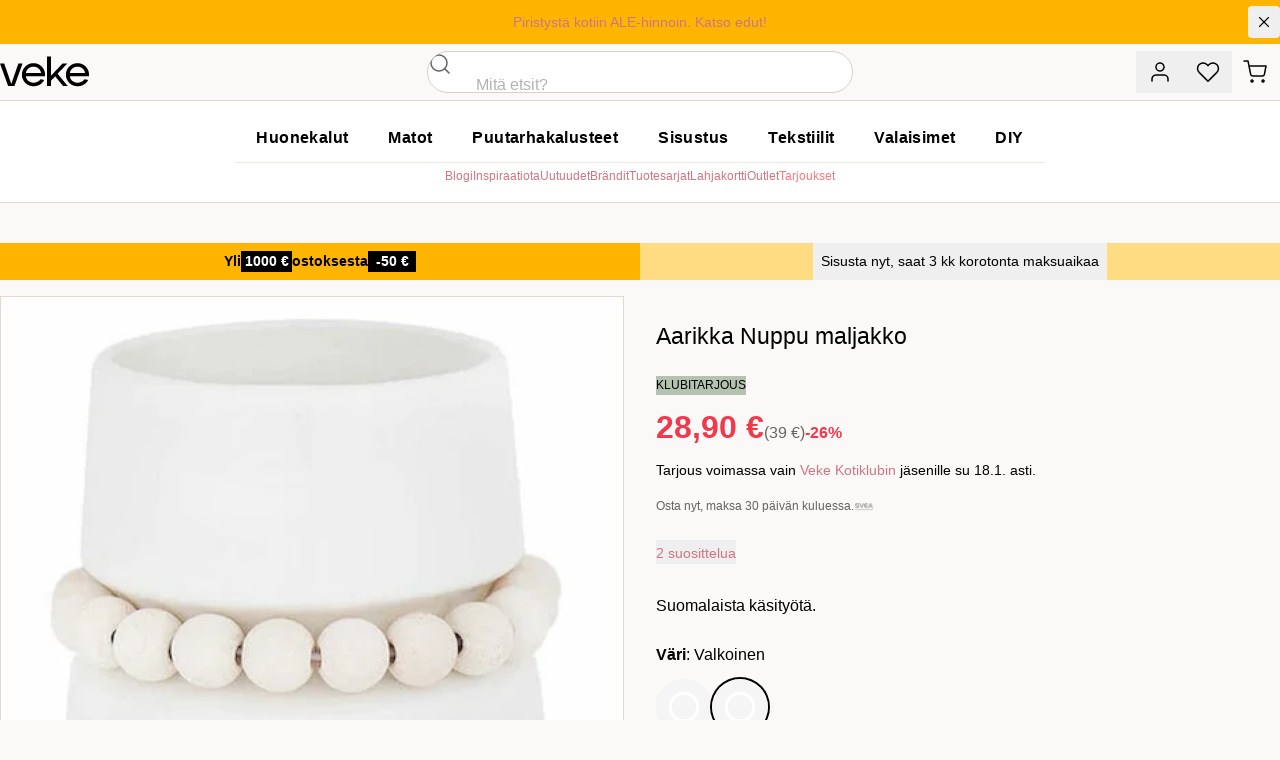

--- FILE ---
content_type: text/html;charset=utf-8
request_url: https://www.veke.fi/product/aarikka-nuppu-maljakko-14-cm-valkoinen
body_size: 219009
content:
<!DOCTYPE html><html  lang="fi"><head><meta charset="utf-8">
<meta name="viewport" content="width=device-width, initial-scale=1">
<title>Aarikka Nuppu maljakko 14 cm valkoinen - veke.fi</title>
<link rel="preconnect" href="https://policy.app.cookieinformation.com">
<script id="CookieConsent" data-culture="FI" data-gcm-version="2.0" src="https://policy.app.cookieinformation.com/uc.js" async></script>
<script id="exponea" src="/exponeaprod.js"></script>
<script id="CookieListener" src="/cookies.js"></script>
<script id="bloomreach" src="/bloomreach.js"></script>
<link rel="stylesheet" href="/_nuxt/entry.BBkvOgFO.css" crossorigin>
<link rel="stylesheet" href="/_nuxt/GlobalMessage.yPH5i07j.css" crossorigin>
<link rel="stylesheet" href="/_nuxt/EllipsisLoadingIcon.CzGf_OIH.css" crossorigin>
<link rel="stylesheet" href="/_nuxt/ReviewStars.Bx3bKezS.css" crossorigin>
<link rel="stylesheet" href="/_nuxt/ToastNotifications.CmnC_TyB.css" crossorigin>
<link rel="preload" as="image" href="https://media.veke.fi/product/images/292363/large/aarikka_nuppu_maljakko_14cm_valkoinen.jpg">
<link rel="modulepreload" as="script" crossorigin href="/_nuxt/C06jnxCn.js">
<link rel="modulepreload" as="script" crossorigin href="/_nuxt/CKWYo8kt.js">
<link rel="modulepreload" as="script" crossorigin href="/_nuxt/DoAU32JK.js">
<link rel="modulepreload" as="script" crossorigin href="/_nuxt/CEVNHI1R.js">
<link rel="modulepreload" as="script" crossorigin href="/_nuxt/D3uJkp-m.js">
<link rel="modulepreload" as="script" crossorigin href="/_nuxt/E6jcLuIS.js">
<link rel="modulepreload" as="script" crossorigin href="/_nuxt/DRaJC5Mq.js">
<link rel="modulepreload" as="script" crossorigin href="/_nuxt/C7HZ5WmK.js">
<link rel="modulepreload" as="script" crossorigin href="/_nuxt/DvaBTGJb.js">
<link rel="modulepreload" as="script" crossorigin href="/_nuxt/5VphUTV9.js">
<link rel="modulepreload" as="script" crossorigin href="/_nuxt/DaefsWZQ.js">
<link rel="modulepreload" as="script" crossorigin href="/_nuxt/BAKhbzKb.js">
<link rel="modulepreload" as="script" crossorigin href="/_nuxt/CMBImM4z.js">
<link rel="modulepreload" as="script" crossorigin href="/_nuxt/DYhtq0xC.js">
<link rel="modulepreload" as="script" crossorigin href="/_nuxt/iZBHjPzx.js">
<link rel="modulepreload" as="script" crossorigin href="/_nuxt/rwO8d2G6.js">
<link rel="modulepreload" as="script" crossorigin href="/_nuxt/hqgVrSKc.js">
<link rel="modulepreload" as="script" crossorigin href="/_nuxt/WndSFYL9.js">
<link rel="modulepreload" as="script" crossorigin href="/_nuxt/m7S5i0gR.js">
<link rel="modulepreload" as="script" crossorigin href="/_nuxt/BCOveVwX.js">
<link rel="modulepreload" as="script" crossorigin href="/_nuxt/GeF2XuZi.js">
<link rel="modulepreload" as="script" crossorigin href="/_nuxt/BaMyCltP.js">
<link rel="modulepreload" as="script" crossorigin href="/_nuxt/B_80lHvy.js">
<link rel="modulepreload" as="script" crossorigin href="/_nuxt/CNipPtcQ.js">
<link rel="modulepreload" as="script" crossorigin href="/_nuxt/CX5SlRH6.js">
<link rel="modulepreload" as="script" crossorigin href="/_nuxt/DSL2C8j0.js">
<link rel="modulepreload" as="script" crossorigin href="/_nuxt/C6b4gRti.js">
<link rel="modulepreload" as="script" crossorigin href="/_nuxt/CQsjQoQ4.js">
<link rel="modulepreload" as="script" crossorigin href="/_nuxt/BjvOyQqI.js">
<link rel="modulepreload" as="script" crossorigin href="/_nuxt/CGG9TUiF.js">
<link rel="modulepreload" as="script" crossorigin href="/_nuxt/W3aNG_sz.js">
<link rel="modulepreload" as="script" crossorigin href="/_nuxt/CH6xs_L-.js">
<link rel="modulepreload" as="script" crossorigin href="/_nuxt/C4OcXRXb.js">
<link rel="modulepreload" as="script" crossorigin href="/_nuxt/DLZXFuNJ.js">
<link rel="modulepreload" as="script" crossorigin href="/_nuxt/BsJdtM1x.js">
<link rel="modulepreload" as="script" crossorigin href="/_nuxt/BecGa7Sn.js">
<link rel="modulepreload" as="script" crossorigin href="/_nuxt/C1kRRU47.js">
<link rel="modulepreload" as="script" crossorigin href="/_nuxt/D4cmD488.js">
<link rel="modulepreload" as="script" crossorigin href="/_nuxt/THCZWJuJ.js">
<link rel="modulepreload" as="script" crossorigin href="/_nuxt/Cr7OIYGl.js">
<link rel="modulepreload" as="script" crossorigin href="/_nuxt/DvGt38YB.js">
<link rel="modulepreload" as="script" crossorigin href="/_nuxt/BJ9_pFGl.js">
<link rel="preload" as="fetch" fetchpriority="low" crossorigin="anonymous" href="/_nuxt/builds/meta/f120cd59-1258-4959-b945-e79b4e8fd45e.json">
<script id="a-yotpo" type="text/javascript" src="https://cdn-widgetsrepository.yotpo.com/v1/loader/yMdeaYjF07XBbOjPVsQk9WcGWB08Polk4u4byylH?languageCode=fi" defer></script>
<link rel="prefetch" as="image" type="image/svg+xml" href="/_nuxt/veke-logo.B9kxe2bW.svg">
<link rel="prefetch" as="script" crossorigin href="/_nuxt/CWgYYGCb.js">
<link rel="prefetch" as="style" crossorigin href="/_nuxt/_slug_.CgBEvmGm.css">
<link rel="prefetch" as="style" crossorigin href="/_nuxt/ProductTile.D6TO6R-7.css">
<link rel="prefetch" as="style" crossorigin href="/_nuxt/BaseCheckbox.C41QCSx3.css">
<link rel="prefetch" as="style" crossorigin href="/_nuxt/PageMessages.DFzGg6VX.css">
<link rel="prefetch" as="script" crossorigin href="/_nuxt/Dtcz1ek7.js">
<link rel="prefetch" as="script" crossorigin href="/_nuxt/BJm-znrh.js">
<link rel="prefetch" as="script" crossorigin href="/_nuxt/mUQoy6dK.js">
<link rel="prefetch" as="script" crossorigin href="/_nuxt/BHPkWH3_.js">
<link rel="prefetch" as="script" crossorigin href="/_nuxt/BYy5curg.js">
<link rel="prefetch" as="script" crossorigin href="/_nuxt/D9BT0J9V.js">
<link rel="prefetch" as="script" crossorigin href="/_nuxt/DCoQmure.js">
<link rel="prefetch" as="script" crossorigin href="/_nuxt/36cCqQpu.js">
<link rel="prefetch" as="script" crossorigin href="/_nuxt/D9p5AtMF.js">
<link rel="prefetch" as="script" crossorigin href="/_nuxt/BEOBMaX8.js">
<link rel="prefetch" as="script" crossorigin href="/_nuxt/Bv9lDLMZ.js">
<link rel="prefetch" as="script" crossorigin href="/_nuxt/2Z_ghcSx.js">
<link rel="prefetch" as="script" crossorigin href="/_nuxt/CY72gFW1.js">
<link rel="prefetch" as="script" crossorigin href="/_nuxt/C3nX3NyK.js">
<link rel="prefetch" as="script" crossorigin href="/_nuxt/CxIxi5k9.js">
<link rel="prefetch" as="script" crossorigin href="/_nuxt/BmtDhKhR.js">
<link rel="prefetch" as="script" crossorigin href="/_nuxt/BSNmmA9E.js">
<link rel="prefetch" as="script" crossorigin href="/_nuxt/2X4B4rN7.js">
<link rel="prefetch" as="script" crossorigin href="/_nuxt/DIM1C8H8.js">
<link rel="prefetch" as="script" crossorigin href="/_nuxt/BMvqHoW5.js">
<link rel="prefetch" as="script" crossorigin href="/_nuxt/dW1gH8GX.js">
<link rel="prefetch" as="script" crossorigin href="/_nuxt/QYInQ0qW.js">
<link rel="prefetch" as="script" crossorigin href="/_nuxt/BhJa8jkE.js">
<link rel="prefetch" as="script" crossorigin href="/_nuxt/BLJEy8Nk.js">
<link rel="prefetch" as="script" crossorigin href="/_nuxt/B0W4YrDE.js">
<link rel="prefetch" as="script" crossorigin href="/_nuxt/Hft3ct5S.js">
<link rel="prefetch" as="script" crossorigin href="/_nuxt/BUlhqTAJ.js">
<link rel="prefetch" as="script" crossorigin href="/_nuxt/AJIV7jTp.js">
<link rel="prefetch" as="script" crossorigin href="/_nuxt/CKoi3eqx.js">
<link rel="prefetch" as="script" crossorigin href="/_nuxt/COgjyE_z.js">
<link rel="prefetch" as="script" crossorigin href="/_nuxt/D-N0ZcCu.js">
<link rel="prefetch" as="script" crossorigin href="/_nuxt/pRpICb16.js">
<link rel="prefetch" as="script" crossorigin href="/_nuxt/CwJ7daLk.js">
<link rel="prefetch" as="script" crossorigin href="/_nuxt/B9jrwfQx.js">
<link rel="prefetch" as="style" crossorigin href="/_nuxt/joulukauppa.DRBPUwgf.css">
<link rel="prefetch" as="script" crossorigin href="/_nuxt/B8cPLb_g.js">
<link rel="prefetch" as="script" crossorigin href="/_nuxt/DsksmJkp.js">
<link rel="prefetch" as="script" crossorigin href="/_nuxt/C2CpRShF.js">
<link rel="prefetch" as="script" crossorigin href="/_nuxt/kVISEIdF.js">
<link rel="prefetch" as="script" crossorigin href="/_nuxt/dPu983Yt.js">
<link rel="prefetch" as="script" crossorigin href="/_nuxt/DYM2OUma.js">
<link rel="prefetch" as="script" crossorigin href="/_nuxt/DXC1_GzZ.js">
<link rel="prefetch" as="script" crossorigin href="/_nuxt/ChDeoXTq.js">
<link rel="prefetch" as="script" crossorigin href="/_nuxt/ByfQM70B.js">
<link rel="prefetch" as="script" crossorigin href="/_nuxt/CqO11UiQ.js">
<link rel="prefetch" as="script" crossorigin href="/_nuxt/B8m9ZK9u.js">
<link rel="prefetch" as="script" crossorigin href="/_nuxt/CqqzWu8T.js">
<link rel="prefetch" as="script" crossorigin href="/_nuxt/BFy6G4wB.js">
<link rel="prefetch" as="script" crossorigin href="/_nuxt/CLgqDtkN.js">
<link rel="prefetch" as="script" crossorigin href="/_nuxt/C5IL_ouV.js">
<link rel="prefetch" as="script" crossorigin href="/_nuxt/D5Ov_Eae.js">
<link rel="prefetch" as="script" crossorigin href="/_nuxt/BWj3eBzZ.js">
<link rel="prefetch" as="script" crossorigin href="/_nuxt/DlEnigZJ.js">
<link rel="prefetch" as="script" crossorigin href="/_nuxt/BuZB-l-H.js">
<link rel="prefetch" as="script" crossorigin href="/_nuxt/CWo2B0zj.js">
<link rel="prefetch" as="script" crossorigin href="/_nuxt/B0GLVl4f.js">
<link rel="prefetch" as="script" crossorigin href="/_nuxt/C-yovHqA.js">
<link rel="prefetch" as="image" type="image/svg+xml" href="/_nuxt/suomalainen-verkkokauppa.Ctx1lfEs.svg">
<link rel="icon" type="image/png" href="/favicon/favicon-16.png" sizes="16x16">
<link rel="icon" type="image/png" href="/favicon/favicon-32.png" sizes="32x32">
<link rel="icon" type="image/png" href="/favicon/favicon-152.png" sizes="152x152">
<link rel="icon" type="image/png" href="/favicon/favicon-196.png" sizes="196x196">
<script id="matomo-init">
var _paq = window._paq = window._paq || [];
_paq.push(['enableLinkTracking']);
(function() {
  var u='https://matomo.veke.fi/';
  _paq.push(['setTrackerUrl', u+'matomo.php']);
  _paq.push(['setSiteId', '1']);
  var d=document, g=d.createElement('script'), s=d.getElementsByTagName('script')[0];
  g.async=true; g.src=u+'matomo.js'; s.parentNode.insertBefore(g,s);
})();</script>
<meta name="description" content="Aarikka Nuppu maljakko on laadukas ja kaunis Suomessa käsityönä valmistettu maljakko. Hanki www.veke.fi">
<meta property="og:title" content="Aarikka Nuppu maljakko - Veke.fi">
<meta property="og:url" content="https://www.veke.fi/product/aarikka-nuppu-maljakko-14-cm-valkoinen">
<meta property="og:description" content="Aarikka Nuppu maljakko on laadukas ja kaunis Suomessa käsityönä valmistettu maljakko. Hanki www.veke.fi">
<meta property="og:image" content="https://media.veke.fi/product/images/292363/original/aarikka_nuppu_maljakko_14cm_valkoinen.jpg">
<meta name="twitter:image" content="https://media.veke.fi/product/images/292363/original/aarikka_nuppu_maljakko_14cm_valkoinen.jpg">
<meta property="og:site_name" content="Veke.fi">
<meta name="robots" content="INDEX, FOLLOW">
<script type="application/ld+json" data-hid="ld-org">{"@context":"https://schema.org","@type":"Organization","url":"https://www.veke.fi","logo":"https://media.veke.fi/general/logos/veke-logo.svg"}</script>
<link rel="manifest" href="/manifest.webmanifest">
<meta name="keywords" content>
<meta property="og:type" content="product">
<link rel="canonical" href="https://www.veke.fi/product/aarikka-nuppu-maljakko-14-cm-valkoinen">
<script id="ld-json" type="application/ld+json">{"@context":"http://schema.org","@type":"Product","name":"Aarikka Nuppu maljakko 14 cm valkoinen","sku":"B7516","gtin":"6415121075167","gtin13":"6415121075167","description":"Aarikka Nuppu maljakko on laadukas ja kaunis Suomessa käsityönä valmistettu maljakko. Hanki www.veke.fi","url":"https://www.veke.fi/product/aarikka-nuppu-maljakko-14-cm-valkoinen","image":"https://media.veke.fi/product/images/292363/original/aarikka_nuppu_maljakko_14cm_valkoinen.jpg","brand":{"@type":"Brand","name":"Aarikka"},"offers":{"@type":"Offer","availability":"http://schema.org/OutOfStock","price":28.9,"priceCurrency":"EUR","priceValidUntil":"2026-01-18","url":"https://www.veke.fi/product/aarikka-nuppu-maljakko-14-cm-valkoinen"},"aggregateRating":{"@type":"AggregateRating","ratingValue":5,"reviewCount":2}}</script>
<script type="module" src="/_nuxt/C06jnxCn.js" crossorigin></script>
<script id="unhead:payload" type="application/json">{"titleTemplate":"%s - veke.fi"}</script></head><body  id="app" class="group/site"><div id="__nuxt"><!--[--><!----><div><a class="sr-only focus:not-sr-only transition-transform -translate-y-10 focus:translate-y-0 focus:fixed focus:left-4 focus:top-4 focus:bg-white focus:py-2 focus:px-4 focus:shadow-lg focus:rounded-full focus:outline-none focus:text-black focus:ring-2 ring-black focus:z-90" href="#main-content">Hyppää pääsisältöön</a><div class="global-message bg-cotton-100 text-14 relative z-[41] [&amp;_a]:text-current [&amp;_a]:font-medium [&amp;_a]:after:content-[&#39;_›&#39;] [&amp;_a]:after:no-underline" style="color:#000000;background-color:#ffb400;"><div class="container py-1.5 min-h-10 relative flex items-center md:text-center"><div class="w-full py-1 md:pl-8 text-balance"><!--[--><span><a href="/tarjoukset" class="">Piristystä kotiin ALE-hinnoin. Katso edut!</a></span><!--]--><!----></div><button class="flex-none -mr-2 md:mr-0 self-start overflow-hidden size-8 rounded flex items-center justify-center hover:bg-black/10" title="Sulje viesti"><svg xmlns="http://www.w3.org/2000/svg" width="1.25em" height="1.25em" viewbox="0 0 24 24" fill="none" stroke="currentColor" stroke-width="1.5" stroke-linecap="round" stroke-linejoin="round" class="inline-block feather feather-x" aria-hidden="true"><line x1="18" y1="6" x2="6" y2="18"></line><line x1="6" y1="6" x2="18" y2="18"></line></svg></button></div></div><header class="relative bg-white lg:bg-cotton-100 top-0 z-40 lg:relative lg:translate-y-0 shadow-sm lg:shadow-none"><div><div class="container bg-white lg:bg-cotton-100 grid md:flex lg:grid lg:grid-cols-3 items-center"><div class="hidden xl:flex gap-2 uppercase tracking-wide text-12"><a href="/asiakaspalvelu/yhteystiedot" class="link-unstyled text-current"> Asiakaspalvelu </a> · <a href="/yritysmyynti" class="link-unstyled text-current"> Yritysmyynti </a> · <a href="/myymalat" class="link-unstyled text-current"> Myymälät </a></div><div class="order-3 md:order-none md:col-span-2 lg:col-span-1 lg:col-start-2 flex-1 md:ml-32 md:mr-6 lg:mx-0"><div class="xl:max-w-screen-xs md:mx-auto"><div class="md:bg-transparent md:inset-x-auto md:inset-y-auto md:static md:w-auto md:h-auto"><div class="flex pb-3 md:block md:pb-0"><form class="relative z-2 flex-1 w-full"><div><div class="group grid *:col-start-1 *:row-start-1 [color:black] bg-white overflow-hidden border relative has-[input:focus]:border-black has-[input:focus]:shadow-md has-[[aria-invalid=true]]:border-error h-[42px] site-search-field w-full text-16 rounded-full border-cotton-700"><div class="z-10 col-start-1 row-start-1 self-stretch h-full aspect-square items-center justify-center flex justify-self-start pointer-events-none"><!--[--><svg xmlns="http://www.w3.org/2000/svg" width="1.5em" height="1.5em" viewbox="0 0 24 24" fill="none" stroke="currentColor" stroke-width="1.5" stroke-linecap="round" stroke-linejoin="round" class="inline-block feather feather-search opacity-60 group-has-[input:focus]:opacity-100" aria-hidden="true"><circle cx="11" cy="11" r="8"></circle><line x1="21" y1="21" x2="16.65" y2="16.65"></line></svg><!--]--></div><input id="input-product-search" autocomplete="off" label="Haku" name="product-search" data-left-slot="true" data-right-slot="false" aria-invalid="false" class="peer size-full px-[1em] bg-transparent focus:outline-none placeholder:font-display focus:placeholder:opacity-100 data-[left-slot=true]:pl-[3.5em] data-[right-slot=true]:pr-[3.5em] disabled:bg-grey-50 disabled:text-muted py-0 placeholder-grey-300 !pl-[3em] placeholder:opacity-100" type="search" placeholder="Mitä etsit?" value><label class="sr-only max-w-full truncate pointer-events-none absolute py-0.5 text-grey-300 transition-[transform,top] duration-150 tracking-wide transform -translate-y-3 scale-[0.7] top-4 z-10 origin-top-left peer-focus:text-rose-500 group-[.has-value]:text-rose-500 group-has-[input:required]:after:[content:&#39;_*&#39;] peer-focus:after:opacity-0 group-[.has-value]:after:opacity-0 after:text-rose-500 peer-placeholder-shown:scale-100 peer-placeholder-shown:-translate-y-1/2 peer-placeholder-shown:top-1/2 peer-focus:top-4 peer-focus:scale-[0.7] peer-focus:-translate-y-3 left-[1em] peer-data-[left-slot=true]:left-14 peer-autofill:opacity-100 peer-disabled:text-muted/30" for="input-product-search">Haku</label><!----></div><!----></div></form></div><!----></div></div></div><div class="h-16 lg:h-14 flex flex-1 md:flex-none flex-shrink-0 gap-1 sm:gap-4 text-14 items-center justify-end"><button type="button" data-test="Asiakastili" aria-label="Asiakastili" title="Asiakastili" class="inline-grid flex-shrink-0 btn group p-0 w-12 text-current hover:bg-cotton-100 lg:hover:shadow-sm lg:hover:bg-white"><!--[--><span><svg xmlns="http://www.w3.org/2000/svg" width="24px" height="24px" viewbox="0 0 24 24" fill="none" stroke="currentColor" stroke-width="1.5" stroke-linecap="round" stroke-linejoin="round" class="inline-block feather feather-user"><path d="M20 21v-2a4 4 0 0 0-4-4H8a4 4 0 0 0-4 4v2"></path><circle cx="12" cy="7" r="4"></circle></svg></span><!--]--></button><button type="button" data-test="Toivelista" aria-label="Toivelista" title="Toivelista" class="hidden xs:inline-grid flex-shrink-0 btn group p-0 w-12 text-current hover:bg-cotton-100 lg:hover:shadow-sm lg:hover:bg-white"><span><svg xmlns="http://www.w3.org/2000/svg" width="24px" height="24px" viewbox="0 0 24 24" fill="none" stroke="currentColor" stroke-width="1.5" stroke-linecap="round" stroke-linejoin="round" class="inline-block feather feather-heart"><path d="M20.84 4.61a5.5 5.5 0 0 0-7.78 0L12 5.67l-1.06-1.06a5.5 5.5 0 0 0-7.78 7.78l1.06 1.06L12 21.23l7.78-7.78 1.06-1.06a5.5 5.5 0 0 0 0-7.78z"></path></svg></span><span></span></button><a href="/ostoskori" class="btn flex-shrink-0 group p-0 w-12 text-current hover:bg-cotton-100 lg:hover:shadow-sm lg:hover:bg-white" data-test="Ostoskori" aria-label="Ostoskori" title="Ostoskori"><span><svg xmlns="http://www.w3.org/2000/svg" width="24px" height="24px" viewbox="0 0 24 24" fill="none" stroke="currentColor" stroke-width="1.5" stroke-linecap="round" stroke-linejoin="round" class="inline-block feather feather-shopping-cart -ml-0.5"><circle cx="9" cy="21" r="1"></circle><circle cx="20" cy="21" r="1"></circle><path d="M1 1h4l2.68 13.39a2 2 0 0 0 2 1.61h9.72a2 2 0 0 0 2-1.61L23 6H6"></path></svg></span><span></span></a><button class="btn btn-tertiary btn-state-default lg:hidden flex-shrink-0 text-14 text-current p-0 w-12 bg-cotton-200 ml-3" aria-label="Valikko" title="Valikko"><!--[--><svg xmlns="http://www.w3.org/2000/svg" width="24px" height="24px" viewbox="0 0 24 24" fill="none" stroke="currentColor" stroke-width="1.5" stroke-linecap="round" stroke-linejoin="round" class="inline-block feather feather-menu"><line x1="3" y1="12" x2="21" y2="12"></line><line x1="3" y1="6" x2="21" y2="6"></line><line x1="3" y1="18" x2="21" y2="18"></line></svg><!--]--></button></div></div></div><div class="bg-white lg:border-t lg:border-b"><div class="container lg:py-4"><div class="flex gap-12 justify-between"><div class="absolute top-0 py-4 lg:py-3 xl:py-2 xl:relative z-10 md:z-60"><a href="/" class="hover:opacity-80"><img src="/_nuxt/veke-logo.B9kxe2bW.svg" class="inline-block h-8 xl:h-12 aspect-[100/36]" alt="Veke Logo"></a></div><div class="hidden lg:block mx-auto xl:mx-0"><nav class="megamenu mb-1"><ul class="list-reset flex justify-between"><!--[--><li class=""><a id="menu-huonekalut" href="/category/huonekalut" aria-expanded="false" class="text-16 block tracking-wide px-5 py-2 font-semibold no-underline text-black hover:text-rose-500 aria-expanded:bg-rose aria-expanded:text-white">Huonekalut</a><!----></li><li class=""><a id="menu-matot" href="/category/matot" aria-expanded="false" class="text-16 block tracking-wide px-5 py-2 font-semibold no-underline text-black hover:text-rose-500 aria-expanded:bg-rose aria-expanded:text-white">Matot</a><!----></li><li class=""><a id="menu-puutarhakalusteet" href="/category/puutarhakalusteet" aria-expanded="false" class="text-16 block tracking-wide px-5 py-2 font-semibold no-underline text-black hover:text-rose-500 aria-expanded:bg-rose aria-expanded:text-white">Puutarhakalusteet</a><!----></li><li class=""><a id="menu-sisustus" href="/category/sisustus" aria-expanded="false" class="text-16 block tracking-wide px-5 py-2 font-semibold no-underline text-black hover:text-rose-500 aria-expanded:bg-rose aria-expanded:text-white">Sisustus</a><!----></li><li class=""><a id="menu-tekstiilit" href="/category/tekstiilit" aria-expanded="false" class="text-16 block tracking-wide px-5 py-2 font-semibold no-underline text-black hover:text-rose-500 aria-expanded:bg-rose aria-expanded:text-white">Tekstiilit</a><!----></li><li class=""><a id="menu-valaisimet" href="/category/valaisimet" aria-expanded="false" class="text-16 block tracking-wide px-5 py-2 font-semibold no-underline text-black hover:text-rose-500 aria-expanded:bg-rose aria-expanded:text-white">Valaisimet</a><!----></li><li class=""><a id="menu-diy" href="/category/diy" aria-expanded="false" class="text-16 block tracking-wide px-5 py-2 font-semibold no-underline text-black hover:text-rose-500 aria-expanded:bg-rose aria-expanded:text-white">DIY</a><!----></li><!--]--></ul></nav><div class="border-t border-cotton pt-1 text-12 flex justify-center *:block *:uppercase *:px-4 *:py-2 *:text-black *:tracking-wider active:*:text-rose-500 [&amp;.router-link-active]:underline [&amp;.router-link-active]:underline-offset-2"><a href="/blogi" class="" data-test="blog"> Blogi </a><a href="/sisustusinspiraatiota" class=""> Inspiraatiota </a><a href="/uutuudet" class=""> Uutuudet </a><a href="/brandit" class=""> Brändit </a><a href="/tuotesarjat" class=""> Tuotesarjat </a><a href="https://lahjakortti.veke.fi/" target="_blank"> Lahjakortti </a><a href="/outlet" class=""> Outlet </a><a href="/tarjoukset" class="!text-rose font-medium"> Tarjoukset </a></div></div><div class="hidden xl:block h-9 xl:h-12 aspect-[100/36]"></div></div></div></div></header><nav class="breadcrumbs bg-flax/60 lg:bg-transparent empty:bg-transparent h-8 lg:h-10 links-unstyled max-w-full overflow-auto text-10 lg:text-12 uppercase group-has-[.no-crumbs]/site:hidden" aria-label="Murupolku"><!----></nav><main id="main-content" style="min-height:calc(100vh - min(17vw, 233px));"><!--[--><div><div><div data-on-sale="false" data-labels="ALE,Kotimainen,Klubitarjous"><div class="grid md:flex md:w-full lg:container my-px lg:mt-0 lg:mb-4"><!--[--><div class="flex-1"><div class="text-12 md:text-14 p-2 bg-buttercup"><div data-centralize-and-save class="h-[1lh] flex flex-wrap items-center justify-center gap-[.5em] !leading-[1.5em] overflow-hidden relative whitespace-nowrap font-semibold"><div>Yli</div><div class="overflow-hidden bg-black text-white px-[.25em] h-[1.5em]" aria-label="1000 €"><div class="grid text-center animate-cas-roll" aria-hidden="true"><!--[--><div>1000 €</div><div>1500 €</div><div>2000 €</div><div>1000 €</div><!--]--></div></div><div>ostoksesta</div><div class="overflow-hidden bg-black text-white px-[.25em] h-[1.5em]" aria-label="-50 €"><div class="grid text-center animate-cas-roll" aria-hidden="true"><!--[--><div>-50 €</div><div>-75 €</div><div>-100 €</div><div>-50 €</div><!--]--></div></div></div></div><!----></div><div class="flex-1"><div class=""><!--[--><div class="hidden"><!----></div><div class="hidden"></div><div class="flex items-center justify-center bg-sunbeam"><button class="wrap-balance text-black text-12 md:text-14 !leading-normal font-medium hover:underline p-2">Sisusta nyt, saat 3 kk korotonta maksuaikaa</button></div><!--]--></div><!--teleport start--><!--teleport end--></div><!--]--></div><div class="grid lg:grid-cols-12 gap-8 xl:gap-12 lg:container mb-12 lg:mb-16"><div class="lg:col-span-6 xl:col-span-7"><div id="product-media-gallery" class="media-gallery grid gap-4 lg:sticky lg:top-0" youtube-video="false"><div class="group min-w-0 relative bg-white border-y lg:border overflow-hidden"><span class="product-labels product-page-labels z-20"><!--[--><span class="pos-bottom-right w-full absolute" data-jest="5DSRNZnnlzcqymJC2et91H"><img src="https://images.ctfassets.net/1ugpcx1v1mh7/7lrWMdaz8Bl3I28IglRALq/77ea052908783406ce00cb61611b91c6/raiskale_ale.svg" class="product-label--image" alt="ALE" title="ALE" loading="lazy"></span><span class="pos-bottom-left w-full absolute" data-jest="615p04dwBp9or14L1JFRRX"><img src="https://images.ctfassets.net/1ugpcx1v1mh7/7JzEFc1f0CSRwbROK6fXuF/06d9430cb66d725c3f599b1611f0c5f2/avainlippu.webp" class="product-label--image" alt="Kotimainen" title="Kotimainen" loading="lazy"></span><!--]--></span><div><!--[--><img src="https://media.veke.fi/product/images/292363/large/aarikka_nuppu_maljakko_14cm_valkoinen.jpg" alt="Aarikka Nuppu maljakko 14 cm valkoinen" class="aspect-square max-h-[65vh] lg:max-h-none w-full object-contain select-none" fetchpriority="high"><!--]--></div></div><div class="empty:hidden py-2 md:py-0 flex gap-3 lg:gap-4 text-12 md:text-14 items-center overflow-auto max-w-full px-container lg:px-0 mx-auto"><button class="bg-white whitespace-nowrap leading-none hover:border-grey-950 flex items-center gap-2 rounded-full px-3 border py-1.5"><svg xmlns="http://www.w3.org/2000/svg" width="18px" height="18px" viewbox="0 0 24 24" fill="none" stroke="currentColor" stroke-width="1.5" stroke-linecap="round" stroke-linejoin="round" class="inline-block feather feather-zoom-in"><circle cx="11" cy="11" r="8"></circle><line x1="21" y1="21" x2="16.65" y2="16.65"></line><line x1="11" y1="8" x2="11" y2="14"></line><line x1="8" y1="11" x2="14" y2="11"></line></svg><span>Suuret kuvat</span></button><!----><!----><!----></div><div class="min-w-0"><!--[--><div class="flex gap-3 px-10"><!--[--><div class="[&amp;:nth-child(5)]:hidden [&amp;:nth-child(6)]:hidden md:[&amp;:nth-child(5)]:block md:[&amp;:nth-child(6)]:block w-full bg-grey-100 animate-fadepulse aspect-square"></div><div class="[&amp;:nth-child(5)]:hidden [&amp;:nth-child(6)]:hidden md:[&amp;:nth-child(5)]:block md:[&amp;:nth-child(6)]:block w-full bg-grey-100 animate-fadepulse aspect-square"></div><div class="[&amp;:nth-child(5)]:hidden [&amp;:nth-child(6)]:hidden md:[&amp;:nth-child(5)]:block md:[&amp;:nth-child(6)]:block w-full bg-grey-100 animate-fadepulse aspect-square"></div><div class="[&amp;:nth-child(5)]:hidden [&amp;:nth-child(6)]:hidden md:[&amp;:nth-child(5)]:block md:[&amp;:nth-child(6)]:block w-full bg-grey-100 animate-fadepulse aspect-square"></div><div class="[&amp;:nth-child(5)]:hidden [&amp;:nth-child(6)]:hidden md:[&amp;:nth-child(5)]:block md:[&amp;:nth-child(6)]:block w-full bg-grey-100 animate-fadepulse aspect-square"></div><div class="[&amp;:nth-child(5)]:hidden [&amp;:nth-child(6)]:hidden md:[&amp;:nth-child(5)]:block md:[&amp;:nth-child(6)]:block w-full bg-grey-100 animate-fadepulse aspect-square"></div><!--]--></div><!--]--></div></div></div><div class="lg:col-span-6 xl:col-span-5 relative"><div class="container lg:px-0 lg:mx-0 xl:max-w-[432px]"><div><h1 class="sr-only">Aarikka Nuppu maljakko 14 cm valkoinen</h1><div class="gamma mt-0 lg:mt-6" aria-hidden="true">Aarikka Nuppu maljakko</div></div><div class="flex justify-between gap-4 mb-6"><div class="grid gap-6 flex-1 mt-2"><div class="grid gap-4"><div class="pointer-events-none flex *:h-[2em] *:px-[0.75em] *:flex *:justify-center *:font-medium *:items-center *:leading-none text-11 md:text-12 text-center text-14 empty:hidden"><div class="text-black uppercase bg-lichen"> Klubitarjous </div></div><div class="flex flex-col gap-1 items-baseline"><div class="flex gap-3 items-baseline flex-none"><div class="text-red price text-32 leading-none" aria-label="Alennettu hinta">28,90 €</div><div class="text-grey-700 leading-none flex gap-1 items-center"><div class="text-muted" aria-label="Normaalihinta"> (39 €) </div><div class="font-semibold text-red"> -26% </div></div></div></div><div class="empty:hidden text-14 text-balance" data-ab="price-description"><!--[--> Tarjous voimassa vain <a href="/kotiklubi" class="">Veke Kotiklubin</a> jäsenille su 18.1. asti. <!--]--></div><div class="flex gap-x-2 flex-wrap text-12"><div class="text-muted"> Osta nyt, ­maksa 30 päivän kuluessa. </div><img class="h-[1.4em] object-cover flex-shrink min-w-0 aspect-[44/20] filter saturate-0 opacity-40" loading="lazy" src="/images/checkout/payment-icons/svea.png" alt="Svea Bank AB"></div><!----><!----><div data-weblayer="product-page below-price" class="empty:hidden" data-tags="on-sale"></div></div><!----><div><button class="inline-flex items-center gap-2.5 group"><div class="veke-review-stars animate h-5" title="Arvosana 5 / 5" style="--score-width:100%;"></div><span class="mt-0.5 text-14 text-rose-500 group-hover:text-rose"><!--[-->2 suosittelua<!--]--></span></button></div></div></div><div class="mb-6">Suomalaista käsityötä.</div><!----><div><div><div class="grid gap-6"><!--[--><div class="option-set min-w-0"><div class="mb-2 flex items-center justify-between md:justify-start gap-x-4 gap-y-1 flex-wrap"><div><strong>Väri</strong>: Valkoinen</div><!----></div><!----><div class="scroll-smooth overflow-x-auto -mx-container lg:mx-0 lg:overflow-visible no-scrollbar"><ul class="list-reset py-0.5 px-container flex gap-3 lg:gap-2 lg:flex-wrap w-max lg:py-1 lg:px-0 lg:w-auto"><!--[--><li><button title="Vaaleanpunainen" aria-selected="false" class="hover:ring-1 hover:after:ring-1 ring-cotton-800 block group relative cursor-pointer size-[calc((100vw_-_68px)_/_4.5)] sm:size-[calc((100vw_-_104px)_/_7.5)] md:size-14 rounded-full transition-[outline,box-shadow,padding] overflow-hidden after:transition-all after:absolute after:inset-0 after:ring-0 after:ring-inset after:ring-white after:rounded-full"><span style="background-image:radial-gradient(circle, rgba(245,245,245,1) 0%, rgba(245,245,245,1) 31%, rgba(255,255,255,1) 31%, rgba(255,255,255,1) 39%, rgba(245,245,245,1) 39%, rgba(245,245,245,1) 100%);" class="size-full grid place-content-center aspect-square rounded-full transition-transform border-cotton-800"></span><div aria-hidden="true" class="opacity-0 h-0 transition-[height] border-white bg-grey w-0.5 border-r rotate-45 absolute top-1/2 left-1/2 -translate-x-1/2 -translate-y-1/2 pointer-events-none"></div></button></li><li><button title="Valkoinen" aria-selected="true" class="pointer-events-none ring-2 after:ring-2 ring-black block group relative cursor-pointer size-[calc((100vw_-_68px)_/_4.5)] sm:size-[calc((100vw_-_104px)_/_7.5)] md:size-14 rounded-full transition-[outline,box-shadow,padding] overflow-hidden after:transition-all after:absolute after:inset-0 after:ring-0 after:ring-inset after:ring-white after:rounded-full"><span style="background-image:radial-gradient(circle, rgba(245,245,245,1) 0%, rgba(245,245,245,1) 31%, rgba(255,255,255,1) 31%, rgba(255,255,255,1) 39%, rgba(245,245,245,1) 39%, rgba(245,245,245,1) 100%);" class="size-full grid place-content-center aspect-square rounded-full transition-transform border-cotton-800"></span><div aria-hidden="true" class="opacity-0 h-0 transition-[height] border-white bg-grey w-0.5 border-r rotate-45 absolute top-1/2 left-1/2 -translate-x-1/2 -translate-y-1/2 pointer-events-none"></div></button></li><!--]--></ul></div><!----></div><!--]--><!----></div></div></div><!----><!----><div class="mt-6 flex gap-3"><div class="w-full sm:w-auto relative lg:flex-1"><button class="btn btn-transactional btn-state-default w-full px-0 sm:px-[2em] xs:text-18 h-[3.5em]" data-test="add-to-cart" data-jest="add-to-cart" disabled><!--[--><svg xmlns="http://www.w3.org/2000/svg" width="24px" height="24px" viewbox="0 0 24 24" fill="none" stroke="currentColor" stroke-width="1.5" stroke-linecap="round" stroke-linejoin="round" class="inline-block feather feather-shopping-cart mr-[0.75em]"><circle cx="9" cy="21" r="1"></circle><circle cx="20" cy="21" r="1"></circle><path d="M1 1h4l2.68 13.39a2 2 0 0 0 2 1.61h9.72a2 2 0 0 0 2-1.61L23 6H6"></path></svg><span>Lisää ostoskoriin</span><!--]--></button><span></span></div><div><!--[--><div class="xs:text-18 size-[3em] animate-fadepulse bg-cotton-200"></div><!--]--><!--teleport start--><!--teleport end--><!--teleport start--><!--teleport end--><!--teleport start--><!--teleport end--></div></div><span></span><div class="bg-cotton-200 mt-6 -mx-container p-container min-[390px]:mx-0 min-[390px]:p-4"><div class="flex flex-col gap-3 items-start text-14 *:inline-flex *:gap-2 *:items-center"><div><svg xmlns="http://www.w3.org/2000/svg" width="1.5em" height="1.5em" viewbox="0 0 24 24" class="inline-block shrink-0 text-error" fill="currentColor" stroke="white"><circle cx="12" cy="12" r="12" stroke="none"></circle><path d="M16 8L8 16M8 8L16 16" stroke-width="1.5" stroke-linecap="round" stroke-linejoin="round"></path></svg><strong data-jest="productStock-statusText">Loppu verkkokaupan varastosta</strong></div><!----><!----><!----><button class="text-left underline underline-offset-4 decoration-black/30 hover:decoration-black"><svg xmlns="http://www.w3.org/2000/svg" width="1.5em" height="1.5em" viewbox="0 0 24 24" fill="none" stroke="currentColor" stroke-width="1.5" stroke-linecap="round" stroke-linejoin="round" class="inline-block lucide lucide-store text-black shrink-0"><path d="m2 7 4.41-4.41A2 2 0 0 1 7.83 2h8.34a2 2 0 0 1 1.42.59L22 7"></path><path d="M4 12v8a2 2 0 0 0 2 2h12a2 2 0 0 0 2-2v-8"></path><path d="M15 22v-4a2 2 0 0 0-2-2h-2a2 2 0 0 0-2 2v4"></path><path d="M2 7h20"></path><path d="M22 7v3a2 2 0 0 1-2 2v0a2.7 2.7 0 0 1-1.59-.63.7.7 0 0 0-.82 0A2.7 2.7 0 0 1 16 12a2.7 2.7 0 0 1-1.59-.63.7.7 0 0 0-.82 0A2.7 2.7 0 0 1 12 12a2.7 2.7 0 0 1-1.59-.63.7.7 0 0 0-.82 0A2.7 2.7 0 0 1 8 12a2.7 2.7 0 0 1-1.59-.63.7.7 0 0 0-.82 0A2.7 2.7 0 0 1 4 12v0a2 2 0 0 1-2-2V7"></path></svg><span data-jest="productStock-storeAvailabilityText">Katso myymäläsaatavuus</span></button></div><!--teleport start--><!--teleport end--><!--teleport start--><!--teleport end--></div><div class="text-14 mt-6 -mx-container px-container min-[390px]:mx-0 min-[390px]:px-4"><p class="mb-2 font-semibold sr-only"> Miksi valita meidät? </p><ul class="list-reset grid gap-3 *:inline-flex *:gap-2 *:items-center"><li><svg xmlns="http://www.w3.org/2000/svg" width="1.5em" height="1.5em" viewbox="0 0 24 24" fill="none" stroke="currentColor" stroke-width="1.5" stroke-linecap="round" stroke-linejoin="round" class="inline-block feather feather-check text-green" aria-hidden="true"><polyline points="20 6 9 17 4 12"></polyline></svg>30 päivän palautusoikeus</li><li><svg xmlns="http://www.w3.org/2000/svg" width="1.5em" height="1.5em" viewbox="0 0 24 24" fill="none" stroke="currentColor" stroke-width="1.5" stroke-linecap="round" stroke-linejoin="round" class="inline-block feather feather-check text-green" aria-hidden="true"><polyline points="20 6 9 17 4 12"></polyline></svg>Osta nyt ja maksa myöhemmin (3-48 kk)</li><li><svg xmlns="http://www.w3.org/2000/svg" width="1.5em" height="1.5em" viewbox="0 0 24 24" fill="none" stroke="currentColor" stroke-width="1.5" stroke-linecap="round" stroke-linejoin="round" class="inline-block feather feather-check text-green" aria-hidden="true"><polyline points="20 6 9 17 4 12"></polyline></svg>Kotimainen yritys ja sujuva asiakaspalvelu</li></ul></div></div></div></div><div class="container grid lg:grid-cols-12 gap-8 xl:gap-12 mb-12"><div class="lg:col-span-6 xl:col-span-7"><div class="beta mt-0"><h2 class="sr-only"> Tuoteinfo </h2> Laadukas Aarikka Nuppu maljakko</div><!----><div style="max-height:400px;" class="relative transition-[max-height] duration-500 overflow-hidden first-child:mt-0"><!--[--><div class="max-w-prose *:first:mt-0">Aarikka Nuppu maljakko on kaunis ja laadukasta keramiikkaa. Nuppua kiertää yksi puuhelmikranssi. Maljakko sopii hyvin arkeen tai juhlaan, joko aivan yksinään tai asetelmana. Jokainen maljakko on valmistettu käsityönä Suomessa, jonka vuoksi jokainen on myös täysin uniikki yksilönsä ainutlaatuisine ominaisuuksineen. Puuhelmikranssi ei kestä pesua ja se pitää irrottaa ennen pesua.</div><!--]--><!----></div></div></div><!----><div class="container"><div class="-mx-container sm:mx-0 divide-y divide-cotton-300"><!--[--><div id="product-technical-specs" class="base-accordion bg-white shadow-sm"><button type="button" aria-expanded="false" class="p-5 text-16 md:text-18 accordion-button"><span class="accordion-label"><!--[--><div class="flex items-center gap-3"><svg xmlns="http://www.w3.org/2000/svg" width="24px" height="24px" viewbox="0 0 24 24" fill="none" stroke="currentColor" stroke-width="1.5" stroke-linecap="round" stroke-linejoin="round" class="inline-block feather feather-menu"><line x1="3" y1="12" x2="21" y2="12"></line><line x1="3" y1="6" x2="21" y2="6"></line><line x1="3" y1="18" x2="21" y2="18"></line></svg>Tekniset tiedot </div><!--]--></span><!--[--><svg xmlns="http://www.w3.org/2000/svg" width="1.5em" height="1.5em" viewbox="0 0 24 24" fill="none" stroke="currentColor" stroke-width="1.5" stroke-linecap="round" stroke-linejoin="round" class="inline-block feather feather-chevron-down chevron-icon" aria-hidden="true"><polyline points="6 9 12 15 18 9"></polyline></svg><!--]--></button><!----></div><div id="product-measurements" class="base-accordion bg-white shadow-sm"><button type="button" aria-expanded="false" class="p-5 text-16 md:text-18 accordion-button"><span class="accordion-label"><!--[--><div class="flex items-center gap-3"><svg xmlns="http://www.w3.org/2000/svg" width="24px" height="24px" viewbox="0 0 24 24" fill="none" stroke="currentColor" stroke-width="1.5" stroke-linecap="round" stroke-linejoin="round" class="inline-block lucide lucide-ruler"><path d="M21.3 8.7 8.7 21.3c-1 1-2.5 1-3.4 0l-2.6-2.6c-1-1-1-2.5 0-3.4L15.3 2.7c1-1 2.5-1 3.4 0l2.6 2.6c1 1 1 2.5 0 3.4Z"></path><path d="m7.5 10.5 2 2"></path><path d="m10.5 7.5 2 2"></path><path d="m13.5 4.5 2 2"></path><path d="m4.5 13.5 2 2"></path></svg>Mitat </div><!--]--></span><!--[--><svg xmlns="http://www.w3.org/2000/svg" width="1.5em" height="1.5em" viewbox="0 0 24 24" fill="none" stroke="currentColor" stroke-width="1.5" stroke-linecap="round" stroke-linejoin="round" class="inline-block feather feather-chevron-down chevron-icon" aria-hidden="true"><polyline points="6 9 12 15 18 9"></polyline></svg><!--]--></button><!----></div><!----><!----><!--]--></div></div></div><section id="arvostelut"><div class="container pt-12 overflow-x-auto"><div><div id="yotpo-widget" class="yotpo-widget-instance" data-yotpo-instance-id="1204220" data-yotpo-product-id="292363" data-yotpo-name="Aarikka Nuppu maljakko" data-yotpo-url="https://www.veke.fi/aarikka-nuppu-maljakko-14-cm-valkoinen" data-yotpo-image-url="https://media.veke.fi/product/images/292363/thumbnail/aarikka_nuppu_maljakko_14cm_valkoinen.jpg" data-yotpo-description="Suomalaista käsityötä."></div></div></div></section><div class="even:*:bg-cotton-100 odd:*:bg-cotton-200"><!----><section class="py-10 lg:py-12"><div class="container"><h2> Panosta </h2></div><div class="xl:container relative"><!--[--><div class="pl-container xl:p-0"><div class="h-[412px] sm:h-[460px] md:h-[439px] xl:h-[537px] bg-white/50 animate-fadepulse"></div></div><!--]--></div></section><section class="py-10 lg:py-12"><div class="container"><h2> Pihistä </h2></div><div class="xl:container relative"><!--[--><div class="pl-container xl:p-0"><div class="h-[412px] sm:h-[460px] md:h-[439px] xl:h-[537px] bg-white/50 animate-fadepulse"></div></div><!--]--></div></section><section class="py-10"><div class="container"><h2>Täydennä kokonaisuus</h2><div class="grid grid-cols-1 sm:grid-cols-2 lg:grid-cols-3 gap-2" data-jest="related-products"><!--[--><div class="product-tile-mini skeleton-loader" aria-hidden="true" data-jest="related-product-skeleton"><div class="product-image-wrapper"><canvas></canvas></div><div class="product-info-wrapper"><strong class="product-name"><span>  <br>  </span></strong><div class="product-price-wrapper"><div class="product-prices"><div><span class="price leading-none">   </span></div></div></div><div class="stock-status">   </div></div></div><div class="product-tile-mini skeleton-loader" aria-hidden="true" data-jest="related-product-skeleton"><div class="product-image-wrapper"><canvas></canvas></div><div class="product-info-wrapper"><strong class="product-name"><span>  <br>  </span></strong><div class="product-price-wrapper"><div class="product-prices"><div><span class="price leading-none">   </span></div></div></div><div class="stock-status">   </div></div></div><div class="product-tile-mini skeleton-loader" aria-hidden="true" data-jest="related-product-skeleton"><div class="product-image-wrapper"><canvas></canvas></div><div class="product-info-wrapper"><strong class="product-name"><span>  <br>  </span></strong><div class="product-price-wrapper"><div class="product-prices"><div><span class="price leading-none">   </span></div></div></div><div class="stock-status">   </div></div></div><div class="product-tile-mini skeleton-loader" aria-hidden="true" data-jest="related-product-skeleton"><div class="product-image-wrapper"><canvas></canvas></div><div class="product-info-wrapper"><strong class="product-name"><span>  <br>  </span></strong><div class="product-price-wrapper"><div class="product-prices"><div><span class="price leading-none">   </span></div></div></div><div class="stock-status">   </div></div></div><div class="product-tile-mini skeleton-loader" aria-hidden="true" data-jest="related-product-skeleton"><div class="product-image-wrapper"><canvas></canvas></div><div class="product-info-wrapper"><strong class="product-name"><span>  <br>  </span></strong><div class="product-price-wrapper"><div class="product-prices"><div><span class="price leading-none">   </span></div></div></div><div class="stock-status">   </div></div></div><div class="product-tile-mini skeleton-loader" aria-hidden="true" data-jest="related-product-skeleton"><div class="product-image-wrapper"><canvas></canvas></div><div class="product-info-wrapper"><strong class="product-name"><span>  <br>  </span></strong><div class="product-price-wrapper"><div class="product-prices"><div><span class="price leading-none">   </span></div></div></div><div class="stock-status">   </div></div></div><!--]--></div></div></section></div><section id="recently-viewed-products" class="bg-white py-10" data-jest="recently-viewed-products"><div class="container"><h2>Aiemmin katsomiasi tuotteita</h2><div class="relative isolate"><!----><div class="flex gap-4 lg:gap-6 pb-4 lg:pb-0 overflow-x-auto -mx-container px-container lg:grid lg:grid-cols-6"><!--[--><div aria-hidden="true" class="aspect-square w-full h-full animate-fadepulse min-w-36 max-w-36 lg:max-w-none bg-grey-100"></div><div aria-hidden="true" class="aspect-square w-full h-full animate-fadepulse min-w-36 max-w-36 lg:max-w-none bg-grey-100"></div><div aria-hidden="true" class="aspect-square w-full h-full animate-fadepulse min-w-36 max-w-36 lg:max-w-none bg-grey-100"></div><div aria-hidden="true" class="aspect-square w-full h-full animate-fadepulse min-w-36 max-w-36 lg:max-w-none bg-grey-100"></div><div aria-hidden="true" class="aspect-square w-full h-full animate-fadepulse min-w-36 max-w-36 lg:max-w-none bg-grey-100"></div><div aria-hidden="true" class="aspect-square w-full h-full animate-fadepulse min-w-36 max-w-36 lg:max-w-none bg-grey-100"></div><!--]--></div></div></div></section><div class="lg:container lg:py-8"><!----></div><!----><!--teleport start--><!--teleport end--><!----><!----><!----></div></div><!--]--></main><section class="border-t py-10 lg:py-12 bg-cotton-100"><div class="container"><h2 class="sr-only"> Miksi ostaa Vekeltä? </h2><div class="flex items-center sm:items-start gap-y-6 gap-x-10 flex-col sm:flex-row max-w-screen-md mx-auto"><img src="/_nuxt/suomalainen-verkkokauppa.Ctx1lfEs.svg" loading="lazy" alt="Suomalainen verkkokauppa" width="120" height="107"><ol class="flex-1 list-reset grid md:grid-cols-2 md:gap-2 text-16 md:text-14 lg:text-16"><!--[--><li class="flex gap-3 items-center"><span class="rounded-full text-grey-600 size-12 flex-none flex items-center justify-center"><svg xmlns="http://www.w3.org/2000/svg" width="28px" height="28px" viewbox="0 0 24 24" fill="none" stroke="currentColor" stroke-width="1.5" stroke-linecap="round" stroke-linejoin="round" class="inline-block feather feather-star"><polygon points="12 2 15.09 8.26 22 9.27 17 14.14 18.18 21.02 12 17.77 5.82 21.02 7 14.14 2 9.27 8.91 8.26 12 2"></polygon></svg></span> Tyytyväiset asiakkaat</li><li class="flex gap-3 items-center"><span class="rounded-full text-grey-600 size-12 flex-none flex items-center justify-center"><svg xmlns="http://www.w3.org/2000/svg" width="28px" height="28px" viewbox="0 0 24 24" fill="none" stroke="currentColor" stroke-width="1.5" stroke-linecap="round" stroke-linejoin="round" class="inline-block lucide lucide-truck"><path d="M5 18H3c-.6 0-1-.4-1-1V7c0-.6.4-1 1-1h10c.6 0 1 .4 1 1v11"></path><path d="M14 9h4l4 4v4c0 .6-.4 1-1 1h-2"></path><circle cx="7" cy="18" r="2"></circle><path d="M15 18H9"></path><circle cx="17" cy="18" r="2"></circle></svg></span> Nopeat toimitukset</li><li class="flex gap-3 items-center"><span class="rounded-full text-grey-600 size-12 flex-none flex items-center justify-center"><svg xmlns="http://www.w3.org/2000/svg" width="28px" height="28px" viewbox="0 0 24 24" fill="none" stroke="currentColor" stroke-width="1.5" stroke-linecap="round" stroke-linejoin="round" class="inline-block"><path d="M4 10h12"></path><path d="M4 14h9"></path><path d="M19 6a7.7 7.7 0 0 0-5.2-2A7.9 7.9 0 0 0 6 12c0 4.4 3.5 8 7.8 8 2 0 3.8-.8 5.2-2"></path></svg></span> Monipuoliset maksutavat</li><li class="flex gap-3 items-center"><span class="rounded-full text-grey-600 size-12 flex-none flex items-center justify-center"><svg xmlns="http://www.w3.org/2000/svg" width="28px" height="28px" viewbox="0 0 24 24" fill="none" stroke="currentColor" stroke-width="1.5" stroke-linecap="round" stroke-linejoin="round" class="inline-block feather feather-flag"><path d="M4 15s1-1 4-1 5 2 8 2 4-1 4-1V3s-1 1-4 1-5-2-8-2-4 1-4 1z"></path><line x1="4" y1="22" x2="4" y2="15"></line></svg></span> Luotettava kotimainen yritys</li><!--]--></ol></div></div></section><section class="bg-cotton-500 py-6"><div class="container"><div class="text-center sm:text-left grid sm:grid-cols-2 gap-x-12 gap-y-4 max-w-screen-md mx-auto links-unstyled"><div><h2 class="delta m-0 text-balance"> Suurin osa asiakkaistamme suosittelee meitä </h2></div><div><div class="h-full inline-flex flex-col gap-2 sm:gap-0 justify-between"><div class="flex items-center gap-2"><div class="veke-review-stars h-5 text-black bg-cotton-800" title="Arvosana 4.6 / 5" style="--score-width:92%;"></div><div><a href="/yrityksestamme/asiakaskokemuksia" class="text-12 hover:underline">14 000+ sivustoarvostelua</a></div></div><div class="flex items-center gap-2"><div class="veke-review-stars h-5 text-black bg-cotton-800" title="Arvosana 4.5 / 5" style="--score-width:90%;"></div><div><a href="/yrityksestamme/asiakaskokemuksia" class="text-12 hover:underline">60 000+ tuotearvostelua</a></div></div></div></div></div></div></section><footer class="site-footer bg-grey-950 text-white text-opacity-80 pt-8 pb-32 md:pb-16"><div class="container"><div class="grid lg:grid-cols-2 gap-10 justify-center"><div class="grid divide-y md:divide-y-0 divide-white divide-opacity-50 sm:grid-cols-2 lg:grid-cols-4 gap-10 md:gap-x-16 lg:gap-x-4 lg:flex lg:justify-between xl:grid xl:gap-x-16 lg:text-14 lg:col-span-2 order-2 lg:order-1"><div class="pt-2 md:pt-4"><!--[--><div class="footer-heading"><a href="/asiakaspalvelu/yhteystiedot" class="">Asiakaspalvelu</a></div><div><p><svg xmlns="http://www.w3.org/2000/svg" width="24px" height="24px" viewbox="0 0 24 24" fill="none" stroke="currentColor" stroke-width="1.5" stroke-linecap="round" stroke-linejoin="round" class="inline-block feather feather-message-square mr-[0.75em]"><path d="M21 15a2 2 0 0 1-2 2H7l-4 4V5a2 2 0 0 1 2-2h14a2 2 0 0 1 2 2z"></path></svg><button class="hover:underline hover:text-white"> Chat (arkisin 9–16) </button></p><p><svg xmlns="http://www.w3.org/2000/svg" width="24px" height="24px" viewbox="0 0 24 24" fill="none" stroke="currentColor" stroke-width="1.5" stroke-linecap="round" stroke-linejoin="round" class="inline-block feather feather-mail mr-[0.75em]"><path d="M4 4h16c1.1 0 2 .9 2 2v12c0 1.1-.9 2-2 2H4c-1.1 0-2-.9-2-2V6c0-1.1.9-2 2-2z"></path><polyline points="22,6 12,13 2,6"></polyline></svg><a href="mailto:asiakaspalvelu@veke.fi">asiakaspalvelu@veke.fi</a></p><p><svg xmlns="http://www.w3.org/2000/svg" width="24px" height="24px" viewbox="0 0 24 24" fill="none" stroke="currentColor" stroke-width="1.5" stroke-linecap="round" stroke-linejoin="round" class="inline-block feather feather-phone mr-[0.75em]"><path d="M22 16.92v3a2 2 0 0 1-2.18 2 19.79 19.79 0 0 1-8.63-3.07 19.5 19.5 0 0 1-6-6 19.79 19.79 0 0 1-3.07-8.67A2 2 0 0 1 4.11 2h3a2 2 0 0 1 2 1.72 12.84 12.84 0 0 0 .7 2.81 2 2 0 0 1-.45 2.11L8.09 9.91a16 16 0 0 0 6 6l1.27-1.27a2 2 0 0 1 2.11-.45 12.84 12.84 0 0 0 2.81.7A2 2 0 0 1 22 16.92z"></path></svg><a href="tel:0942550420">09 425 50420 (arkisin 9-16) </a></p></div><p></p><!--]--></div><div class="pt-10 md:pt-4"><!--[--><div class="footer-heading"><a href="/myymalat" class="">Myymälät</a></div><ul><li><p><a href="/myymalat/oulu" class="">Oulu</a></p></li><li><p><a href="/myymalat/rovaniemi" class="">Rovaniemi</a></p></li><li><p><a href="/myymalat/tampere" class="">Tampere</a></p></li><li><p><a href="/myymalat/vantaa" class="">Vantaa</a></p></li><li><p><a href="/myymalat/raisio" class="">Raisio</a></p></li></ul><p></p><!--]--></div><div class="pt-10 md:pt-4"><!--[--><div class="footer-heading"><a href="/asiakaspalvelu/yhteystiedot" class="">Tilaus- ja toimitusehdot</a></div><ul><li><p><a href="/asiakaspalvelu/toimitustavat" class="">Toimitustavat</a></p></li><li><p><a href="/asiakaspalvelu/palautukset-ja-reklamaatiot" class="">Palautukset ja reklamaatiot</a></p></li><li><p><a href="/asiakaspalvelu/verkkokaupan-ehdot" class="">Verkkokaupan ehdot</a></p></li><li><p><a href="/asiakaspalvelu/tietosuoja-rekisteriseloste" class="">Tietosuoja- ja rekisteriseloste</a></p></li><li><p><a href="/asiakaspalvelu/maksutavat" class="">Maksutavat ja rahoitus</a></p></li></ul><p></p><!--]--></div><div class="pt-10 md:pt-4"><!--[--><div class="footer-heading"><a href="/yrityksestamme/veken-tarina" class="">Yrityksestämme</a></div><ul><li><p><a href="/yrityksestamme/veken-tarina" class="">Veken tarina</a></p></li><li><p><a href="/yrityksestamme/arvot-lupaus" class="">Arvot ja lupaus</a></p></li><li><p><a href="/yrityksestamme/vastuullisuus" class="">Vastuullisuus</a></p></li><li><p><a href="/yrityksestamme/meista" class="">Meistä</a></p></li><li><p><a href="/yrityksestamme/tyopaikat" class="">Työpaikat</a></p></li><li><p><a href="/yrityksestamme/asiakaskokemuksia" class="">Asiakaskokemuksia</a></p></li><li><p><a href="/yhteistyo" class="">Yhteistyö</a></p></li><li><p><a href="/yritysmyynti" class="">Yritysmyynti</a></p></li><li><p><a href="https://uutiskirje.veke.fi/" target="_blank">Tilaa uutiskirjeemme</a></p></li><li><p><a href="/kotiklubi" class="">Liity Kotiklubiin</a></p></li></ul><p></p><!--]--></div></div><div class="order-1 lg:order-2 flex justify-center"><div class="inline-block bg-white p-4"><a href="/asiakaspalvelu/maksutavat" class=""><img src="https://images.ctfassets.net/1ugpcx1v1mh7/6Eja9RIFqBOE6xBaDYELek/056ff1004f9b3e79d1ff8b9dd1715fea/payment-methods-banner.png?fm=webp&amp;w=440" srcset="https://images.ctfassets.net/1ugpcx1v1mh7/6Eja9RIFqBOE6xBaDYELek/056ff1004f9b3e79d1ff8b9dd1715fea/payment-methods-banner.png?fm=webp&amp;w=288 288w, https://images.ctfassets.net/1ugpcx1v1mh7/6Eja9RIFqBOE6xBaDYELek/056ff1004f9b3e79d1ff8b9dd1715fea/payment-methods-banner.png?fm=webp&amp;w=321 321w, https://images.ctfassets.net/1ugpcx1v1mh7/6Eja9RIFqBOE6xBaDYELek/056ff1004f9b3e79d1ff8b9dd1715fea/payment-methods-banner.png?fm=webp&amp;w=440 440w, https://images.ctfassets.net/1ugpcx1v1mh7/6Eja9RIFqBOE6xBaDYELek/056ff1004f9b3e79d1ff8b9dd1715fea/payment-methods-banner.png?fm=webp&amp;w=576 576w, https://images.ctfassets.net/1ugpcx1v1mh7/6Eja9RIFqBOE6xBaDYELek/056ff1004f9b3e79d1ff8b9dd1715fea/payment-methods-banner.png?fm=webp&amp;w=642 642w, https://images.ctfassets.net/1ugpcx1v1mh7/6Eja9RIFqBOE6xBaDYELek/056ff1004f9b3e79d1ff8b9dd1715fea/payment-methods-banner.png?fm=webp&amp;w=880 880w" sizes="(min-width: 512px) 440px, calc(100vw - 72px)" loading="lazy" alt="Maksutavat Veke.fi:ssä" title="Maksutavat Veke.fi:ssä" width="440" style="aspect-ratio:440/101;max-width:min(440px, 100%);"></a></div></div><div class="text-center order-3 flex items-center justify-center lg:col-start-2"><div class="text-28 md:text-32"><div class="inline-flex gap-4"><!--[--><a href="https://www.instagram.com/veke_fi/" title="Instagram" rel="noopener" target="_blank" class="leading-0 p-2 inline-flex gap-4"><svg xmlns="http://www.w3.org/2000/svg" width="1em" height="1em" viewbox="0 0 24 24" fill="currentColor" stroke="none" stroke-width="0" stroke-linecap="round" stroke-linejoin="round" class="inline-block simple-instagram"><path d="M12 0C8.74 0 8.333.015 7.053.072 5.775.132 4.905.333 4.14.63c-.789.306-1.459.717-2.126 1.384S.935 3.35.63 4.14C.333 4.905.131 5.775.072 7.053.012 8.333 0 8.74 0 12s.015 3.667.072 4.947c.06 1.277.261 2.148.558 2.913.306.788.717 1.459 1.384 2.126.667.666 1.336 1.079 2.126 1.384.766.296 1.636.499 2.913.558C8.333 23.988 8.74 24 12 24s3.667-.015 4.947-.072c1.277-.06 2.148-.262 2.913-.558.788-.306 1.459-.718 2.126-1.384.666-.667 1.079-1.335 1.384-2.126.296-.765.499-1.636.558-2.913.06-1.28.072-1.687.072-4.947s-.015-3.667-.072-4.947c-.06-1.277-.262-2.149-.558-2.913-.306-.789-.718-1.459-1.384-2.126C21.319 1.347 20.651.935 19.86.63c-.765-.297-1.636-.499-2.913-.558C15.667.012 15.26 0 12 0zm0 2.16c3.203 0 3.585.016 4.85.071 1.17.055 1.805.249 2.227.415.562.217.96.477 1.382.896.419.42.679.819.896 1.381.164.422.36 1.057.413 2.227.057 1.266.07 1.646.07 4.85s-.015 3.585-.074 4.85c-.061 1.17-.256 1.805-.421 2.227-.224.562-.479.96-.899 1.382-.419.419-.824.679-1.38.896-.42.164-1.065.36-2.235.413-1.274.057-1.649.07-4.859.07-3.211 0-3.586-.015-4.859-.074-1.171-.061-1.816-.256-2.236-.421-.569-.224-.96-.479-1.379-.899-.421-.419-.69-.824-.9-1.38-.165-.42-.359-1.065-.42-2.235-.045-1.26-.061-1.649-.061-4.844 0-3.196.016-3.586.061-4.861.061-1.17.255-1.814.42-2.234.21-.57.479-.96.9-1.381.419-.419.81-.689 1.379-.898.42-.166 1.051-.361 2.221-.421 1.275-.045 1.65-.06 4.859-.06l.045.03zm0 3.678c-3.405 0-6.162 2.76-6.162 6.162 0 3.405 2.76 6.162 6.162 6.162 3.405 0 6.162-2.76 6.162-6.162 0-3.405-2.76-6.162-6.162-6.162zM12 16c-2.21 0-4-1.79-4-4s1.79-4 4-4 4 1.79 4 4-1.79 4-4 4zm7.846-10.405c0 .795-.646 1.44-1.44 1.44-.795 0-1.44-.646-1.44-1.44 0-.794.646-1.439 1.44-1.439.793-.001 1.44.645 1.44 1.439z"></path></svg></a><a href="https://www.facebook.com/veke.fi" title="Facebook" rel="noopener" target="_blank" class="leading-0 p-2 inline-flex gap-4"><svg width="1em" height="1em" viewbox="0 0 24 24" fill="currentColor" stroke="none" stroke-width="1.5" stroke-linecap="round" stroke-linejoin="round" class="inline-block simple-facebook"><path d="M24 12.073c0-6.627-5.373-12-12-12s-12 5.373-12 12c0 5.99 4.388 10.954 10.125 11.854v-8.385H7.078v-3.47h3.047V9.43c0-3.007 1.792-4.669 4.533-4.669 1.312 0 2.686.235 2.686.235v2.953H15.83c-1.491 0-1.956.925-1.956 1.874v2.25h3.328l-.532 3.47h-2.796v8.385C19.612 23.027 24 18.062 24 12.073z"></path></svg></a><a href="https://fi.pinterest.com/vekefi" title="Pinterest" rel="noopener" target="_blank" class="leading-0 p-2 inline-flex gap-4"><svg xmlns="http://www.w3.org/2000/svg" width="1em" height="1em" viewbox="0 0 24 24" fill="currentColor" stroke="none" stroke-width="1.5" stroke-linecap="round" stroke-linejoin="round" class="inline-block simple-pinterest"><path d="M12.017 0C5.396 0 .029 5.367.029 11.987c0 5.079 3.158 9.417 7.618 11.162-.105-.949-.199-2.403.041-3.439.219-.937 1.406-5.957 1.406-5.957s-.359-.72-.359-1.781c0-1.663.967-2.911 2.168-2.911 1.024 0 1.518.769 1.518 1.688 0 1.029-.653 2.567-.992 3.992-.285 1.193.6 2.165 1.775 2.165 2.128 0 3.768-2.245 3.768-5.487 0-2.861-2.063-4.869-5.008-4.869-3.41 0-5.409 2.562-5.409 5.199 0 1.033.394 2.143.889 2.741.099.12.112.225.085.345-.09.375-.293 1.199-.334 1.363-.053.225-.172.271-.401.165-1.495-.69-2.433-2.878-2.433-4.646 0-3.776 2.748-7.252 7.92-7.252 4.158 0 7.392 2.967 7.392 6.923 0 4.135-2.607 7.462-6.233 7.462-1.214 0-2.354-.629-2.758-1.379l-.749 2.848c-.269 1.045-1.004 2.352-1.498 3.146 1.123.345 2.306.535 3.55.535 6.607 0 11.985-5.365 11.985-11.987C23.97 5.39 18.592.026 11.985.026L12.017 0z"></path></svg></a><a href="https://www.youtube.com/channel/UCTQ43TkrZNdgw87N-zp1-Rw/videos" title="Youtube" rel="noopener" target="_blank" class="leading-0 p-2 inline-flex gap-4"><svg width="1em" height="1em" viewbox="0 0 24 24" fill="currentColor" stroke="none" stroke-width="0" stroke-linecap="round" stroke-linejoin="round" class="inline-block simple-youtube"><path d="M23.498 6.186a3.016 3.016 0 0 0-2.122-2.136C19.505 3.545 12 3.545 12 3.545s-7.505 0-9.377.505A3.017 3.017 0 0 0 .502 6.186C0 8.07 0 12 0 12s0 3.93.502 5.814a3.016 3.016 0 0 0 2.122 2.136c1.871.505 9.376.505 9.376.505s7.505 0 9.377-.505a3.015 3.015 0 0 0 2.122-2.136C24 15.93 24 12 24 12s0-3.93-.502-5.814zM9.545 15.568V8.432L15.818 12l-6.273 3.568z"></path></svg></a><!--]--></div></div></div></div></div></footer><div name="toast-transition" appear data-jest="toasts" class="toasts fixed z-50 bottom-0 lg:bottom-auto lg:right-4 inset-x-0 lg:left-auto lg:top-28" data-v-d3526a98></div><nav class="w-screen h-screen fixed z-50 inset-y-0 right-auto overflow-y-auto overflow-x-hidden bg-white duration-300" style="display:none;"><h2 class="sr-only"> Päävalikko </h2><div class="shadow-lg absolute inset-x-0 min-h-screen w-screen [transition:opacity_100ms,transform_300ms]"><div class="bg-terracotta h-11"></div><section class="sticky z-20 container flex justify-between items-center top-0 bg-white h-16 shadow-sm"><div><span></span></div><button class="btn btn-primary btn-state-default text-14 text-current p-0 w-12 bg-cotton-200"><!--[--><svg xmlns="http://www.w3.org/2000/svg" width="24px" height="24px" viewbox="0 0 24 24" fill="none" stroke="currentColor" stroke-width="1.5" stroke-linecap="round" stroke-linejoin="round" class="inline-block feather feather-x"><line x1="18" y1="6" x2="6" y2="18"></line><line x1="6" y1="6" x2="18" y2="18"></line></svg><!--]--></button></section><section class="bg-white border-b"><div class="container divide-y py-6"><button class="w-full flex gap-6 h-20 py-2 items-center text-black text-16"><span class="w-14 relative flex justify-center text-rose"><svg xmlns="http://www.w3.org/2000/svg" width="48px" height="48px" viewbox="0 0 24 24" fill="none" stroke="currentColor" stroke-width="1" stroke-linecap="round" stroke-linejoin="round" class="inline-block lucide lucide-badge-percent"><path d="M3.85 8.62a4 4 0 0 1 4.78-4.77 4 4 0 0 1 6.74 0 4 4 0 0 1 4.78 4.78 4 4 0 0 1 0 6.74 3.999 3.999 0 0 1-4.77 4.78 4 4 0 0 1-6.75 0 4.001 4.001 0 0 1-4.78-4.77 4 4 0 0 1 0-6.76Z"></path><path fill="currentColor" d="M9.5 10a.5.5 0 1 0 0-1 .5.5 0 0 0 0 1ZM14.5 15a.498.498 0 0 0 .462-.691.5.5 0 1 0-.462.691Z"></path><path d="m15 9-6 6"></path></svg><span class="sale-sticker"></span></span><span>Tarjoukset</span></button><h3 class="sr-only"> Tuotekategoriat </h3><!--[--><button class="w-full flex justify-between items-center h-20 py-2"><span class="size-14 relative mr-6" aria-hidden="true"><img src="https://images.ctfassets.net/1ugpcx1v1mh7/3lTeQT7dFu1jOifJ4wm7qV/2cc1b0c2ff1670f4ee15e56371e03268/huonekalut.jpg?fm=webp&amp;w=56&amp;h=56" srcset="https://images.ctfassets.net/1ugpcx1v1mh7/3lTeQT7dFu1jOifJ4wm7qV/2cc1b0c2ff1670f4ee15e56371e03268/huonekalut.jpg?fm=webp&amp;w=56&amp;h=56 56w, https://images.ctfassets.net/1ugpcx1v1mh7/3lTeQT7dFu1jOifJ4wm7qV/2cc1b0c2ff1670f4ee15e56371e03268/huonekalut.jpg?fm=webp&amp;w=112&amp;h=112 112w" sizes="56px" loading="lazy" class="size-full object-contain" alt="Huonekalut"><!----></span><span class="link-unstyled text-16 flex-1 text-left">Huonekalut</span><svg xmlns="http://www.w3.org/2000/svg" width="20px" height="20px" viewbox="0 0 24 24" fill="none" stroke="currentColor" stroke-width="1.5" stroke-linecap="round" stroke-linejoin="round" class="inline-block feather feather-arrow-right mx-4 opacity-30" aria-hidden="true"><line x1="5" y1="12" x2="19" y2="12"></line><polyline points="12 5 19 12 12 19"></polyline></svg></button><button class="w-full flex justify-between items-center h-20 py-2"><span class="size-14 relative mr-6" aria-hidden="true"><img src="https://images.ctfassets.net/1ugpcx1v1mh7/JKJH0fymjuEvjvEro59JH/242ec50fc38b793fccbe90bfd838f875/Veke_Daalia_viskoosimatto_160x230_cm_harmaa_ruskea_0_3.jpg?fm=webp&amp;w=56&amp;h=56" srcset="https://images.ctfassets.net/1ugpcx1v1mh7/JKJH0fymjuEvjvEro59JH/242ec50fc38b793fccbe90bfd838f875/Veke_Daalia_viskoosimatto_160x230_cm_harmaa_ruskea_0_3.jpg?fm=webp&amp;w=56&amp;h=56 56w, https://images.ctfassets.net/1ugpcx1v1mh7/JKJH0fymjuEvjvEro59JH/242ec50fc38b793fccbe90bfd838f875/Veke_Daalia_viskoosimatto_160x230_cm_harmaa_ruskea_0_3.jpg?fm=webp&amp;w=112&amp;h=112 112w" sizes="56px" loading="lazy" class="size-full object-contain" alt="Matot"><!----></span><span class="link-unstyled text-16 flex-1 text-left">Matot</span><svg xmlns="http://www.w3.org/2000/svg" width="20px" height="20px" viewbox="0 0 24 24" fill="none" stroke="currentColor" stroke-width="1.5" stroke-linecap="round" stroke-linejoin="round" class="inline-block feather feather-arrow-right mx-4 opacity-30" aria-hidden="true"><line x1="5" y1="12" x2="19" y2="12"></line><polyline points="12 5 19 12 12 19"></polyline></svg></button><button class="w-full flex justify-between items-center h-20 py-2"><span class="size-14 relative mr-6" aria-hidden="true"><img src="https://images.ctfassets.net/1ugpcx1v1mh7/Oj1SjO8Stlxj42dffCEid/c43ef7e17e5963d42c918e5bb3aafb11/Puutarhakalusteet_300x300_px.jpg?fm=webp&amp;w=56&amp;h=56" srcset="https://images.ctfassets.net/1ugpcx1v1mh7/Oj1SjO8Stlxj42dffCEid/c43ef7e17e5963d42c918e5bb3aafb11/Puutarhakalusteet_300x300_px.jpg?fm=webp&amp;w=56&amp;h=56 56w, https://images.ctfassets.net/1ugpcx1v1mh7/Oj1SjO8Stlxj42dffCEid/c43ef7e17e5963d42c918e5bb3aafb11/Puutarhakalusteet_300x300_px.jpg?fm=webp&amp;w=112&amp;h=112 112w" sizes="56px" loading="lazy" class="size-full object-contain" alt="Puutarhakalusteet"><!----></span><span class="link-unstyled text-16 flex-1 text-left">Puutarhakalusteet</span><svg xmlns="http://www.w3.org/2000/svg" width="20px" height="20px" viewbox="0 0 24 24" fill="none" stroke="currentColor" stroke-width="1.5" stroke-linecap="round" stroke-linejoin="round" class="inline-block feather feather-arrow-right mx-4 opacity-30" aria-hidden="true"><line x1="5" y1="12" x2="19" y2="12"></line><polyline points="12 5 19 12 12 19"></polyline></svg></button><button class="w-full flex justify-between items-center h-20 py-2"><span class="size-14 relative mr-6" aria-hidden="true"><img src="https://images.ctfassets.net/1ugpcx1v1mh7/3tOUrtM3arAvD2cCKP51Dw/1fd134f92327f0f24b1304bd407e225a/sisustus.jpeg?fm=webp&amp;w=56&amp;h=56" srcset="https://images.ctfassets.net/1ugpcx1v1mh7/3tOUrtM3arAvD2cCKP51Dw/1fd134f92327f0f24b1304bd407e225a/sisustus.jpeg?fm=webp&amp;w=56&amp;h=56 56w, https://images.ctfassets.net/1ugpcx1v1mh7/3tOUrtM3arAvD2cCKP51Dw/1fd134f92327f0f24b1304bd407e225a/sisustus.jpeg?fm=webp&amp;w=112&amp;h=112 112w" sizes="56px" loading="lazy" class="size-full object-contain" alt="Sisustus"><!----></span><span class="link-unstyled text-16 flex-1 text-left">Sisustus</span><svg xmlns="http://www.w3.org/2000/svg" width="20px" height="20px" viewbox="0 0 24 24" fill="none" stroke="currentColor" stroke-width="1.5" stroke-linecap="round" stroke-linejoin="round" class="inline-block feather feather-arrow-right mx-4 opacity-30" aria-hidden="true"><line x1="5" y1="12" x2="19" y2="12"></line><polyline points="12 5 19 12 12 19"></polyline></svg></button><button class="w-full flex justify-between items-center h-20 py-2"><span class="size-14 relative mr-6" aria-hidden="true"><img src="https://images.ctfassets.net/1ugpcx1v1mh7/2YmtBVVOEiKI4WwYKKTM2t/083e5baf3405cd5f46cbdf628ade83a5/tekstiilit.jpeg?fm=webp&amp;w=56&amp;h=56" srcset="https://images.ctfassets.net/1ugpcx1v1mh7/2YmtBVVOEiKI4WwYKKTM2t/083e5baf3405cd5f46cbdf628ade83a5/tekstiilit.jpeg?fm=webp&amp;w=56&amp;h=56 56w, https://images.ctfassets.net/1ugpcx1v1mh7/2YmtBVVOEiKI4WwYKKTM2t/083e5baf3405cd5f46cbdf628ade83a5/tekstiilit.jpeg?fm=webp&amp;w=112&amp;h=112 112w" sizes="56px" loading="lazy" class="size-full object-contain" alt="Tekstiilit"><!----></span><span class="link-unstyled text-16 flex-1 text-left">Tekstiilit</span><svg xmlns="http://www.w3.org/2000/svg" width="20px" height="20px" viewbox="0 0 24 24" fill="none" stroke="currentColor" stroke-width="1.5" stroke-linecap="round" stroke-linejoin="round" class="inline-block feather feather-arrow-right mx-4 opacity-30" aria-hidden="true"><line x1="5" y1="12" x2="19" y2="12"></line><polyline points="12 5 19 12 12 19"></polyline></svg></button><button class="w-full flex justify-between items-center h-20 py-2"><span class="size-14 relative mr-6" aria-hidden="true"><img src="https://images.ctfassets.net/1ugpcx1v1mh7/2uuYITBhalUeK62KQgxjUl/211da9c9596fc74629d23ce59c1b1c32/valaisimet.jpeg?fm=webp&amp;w=56&amp;h=56" srcset="https://images.ctfassets.net/1ugpcx1v1mh7/2uuYITBhalUeK62KQgxjUl/211da9c9596fc74629d23ce59c1b1c32/valaisimet.jpeg?fm=webp&amp;w=56&amp;h=56 56w, https://images.ctfassets.net/1ugpcx1v1mh7/2uuYITBhalUeK62KQgxjUl/211da9c9596fc74629d23ce59c1b1c32/valaisimet.jpeg?fm=webp&amp;w=112&amp;h=112 112w" sizes="56px" loading="lazy" class="size-full object-contain" alt="Valaisimet"><!----></span><span class="link-unstyled text-16 flex-1 text-left">Valaisimet</span><svg xmlns="http://www.w3.org/2000/svg" width="20px" height="20px" viewbox="0 0 24 24" fill="none" stroke="currentColor" stroke-width="1.5" stroke-linecap="round" stroke-linejoin="round" class="inline-block feather feather-arrow-right mx-4 opacity-30" aria-hidden="true"><line x1="5" y1="12" x2="19" y2="12"></line><polyline points="12 5 19 12 12 19"></polyline></svg></button><button class="w-full flex justify-between items-center h-20 py-2"><span class="size-14 relative mr-6" aria-hidden="true"><img src="https://images.ctfassets.net/1ugpcx1v1mh7/4qm46t9pU9f79kwH95xctG/8d8cbd17eadba346288ff80718bfc086/muut-tuotteet.jpg?fm=webp&amp;w=56&amp;h=56" srcset="https://images.ctfassets.net/1ugpcx1v1mh7/4qm46t9pU9f79kwH95xctG/8d8cbd17eadba346288ff80718bfc086/muut-tuotteet.jpg?fm=webp&amp;w=56&amp;h=56 56w, https://images.ctfassets.net/1ugpcx1v1mh7/4qm46t9pU9f79kwH95xctG/8d8cbd17eadba346288ff80718bfc086/muut-tuotteet.jpg?fm=webp&amp;w=112&amp;h=112 112w" sizes="56px" loading="lazy" class="size-full object-contain" alt="DIY"><!----></span><span class="link-unstyled text-16 flex-1 text-left">DIY</span><svg xmlns="http://www.w3.org/2000/svg" width="20px" height="20px" viewbox="0 0 24 24" fill="none" stroke="currentColor" stroke-width="1.5" stroke-linecap="round" stroke-linejoin="round" class="inline-block feather feather-arrow-right mx-4 opacity-30" aria-hidden="true"><line x1="5" y1="12" x2="19" y2="12"></line><polyline points="12 5 19 12 12 19"></polyline></svg></button><!--]--><button class="w-full flex h-20 py-2 items-center text-black text-16"><span class="size-14 relative mr-6"><img src="[data-uri]" loading="lazy" class="w-full h-full object-contain" alt="Outlet"></span><span>Outlet</span></button></div></section><section class="bg-cotton-100 border-b py-10"><div class="container"><h3 class="zeta mb-5 text-opacity-80"> Myymälät </h3><ul class="font-light list-reset links-unstyled max-w-96 grid grid-cols-2 gap-x-6 gap-y-3 text-18"><li><a href="/myymalat/oulu" class="group"><span class="inline-flex items-center gap-1.5"><span><!--[--> Oulu <!--]--></span><svg xmlns="http://www.w3.org/2000/svg" width="1.25em" height="1.25em" viewbox="0 0 24 24" fill="none" stroke="currentColor" stroke-width="1.5" stroke-linecap="round" stroke-linejoin="round" class="inline-block feather feather-arrow-right flex-none opacity-30 transition-transform transform group-hover:translate-x-0.5" aria-hidden="true"><line x1="5" y1="12" x2="19" y2="12"></line><polyline points="12 5 19 12 12 19"></polyline></svg></span></a></li><li><a href="/myymalat/rovaniemi" class="group"><span class="inline-flex items-center gap-1.5"><span><!--[--> Rovaniemi <!--]--></span><svg xmlns="http://www.w3.org/2000/svg" width="1.25em" height="1.25em" viewbox="0 0 24 24" fill="none" stroke="currentColor" stroke-width="1.5" stroke-linecap="round" stroke-linejoin="round" class="inline-block feather feather-arrow-right flex-none opacity-30 transition-transform transform group-hover:translate-x-0.5" aria-hidden="true"><line x1="5" y1="12" x2="19" y2="12"></line><polyline points="12 5 19 12 12 19"></polyline></svg></span></a></li><li><a href="/myymalat/vantaa" class="group"><span class="inline-flex items-center gap-1.5"><span><!--[--> Vantaa <!--]--></span><svg xmlns="http://www.w3.org/2000/svg" width="1.25em" height="1.25em" viewbox="0 0 24 24" fill="none" stroke="currentColor" stroke-width="1.5" stroke-linecap="round" stroke-linejoin="round" class="inline-block feather feather-arrow-right flex-none opacity-30 transition-transform transform group-hover:translate-x-0.5" aria-hidden="true"><line x1="5" y1="12" x2="19" y2="12"></line><polyline points="12 5 19 12 12 19"></polyline></svg></span></a></li><li><a href="/myymalat/tampere" class="group"><span class="inline-flex items-center gap-1.5"><span><!--[--> Tampere <!--]--></span><svg xmlns="http://www.w3.org/2000/svg" width="1.25em" height="1.25em" viewbox="0 0 24 24" fill="none" stroke="currentColor" stroke-width="1.5" stroke-linecap="round" stroke-linejoin="round" class="inline-block feather feather-arrow-right flex-none opacity-30 transition-transform transform group-hover:translate-x-0.5" aria-hidden="true"><line x1="5" y1="12" x2="19" y2="12"></line><polyline points="12 5 19 12 12 19"></polyline></svg></span></a></li><li><a href="/myymalat/raisio" class="group"><span class="inline-flex items-center gap-1.5"><span><!--[--> Raisio <!--]--></span><svg xmlns="http://www.w3.org/2000/svg" width="1.25em" height="1.25em" viewbox="0 0 24 24" fill="none" stroke="currentColor" stroke-width="1.5" stroke-linecap="round" stroke-linejoin="round" class="inline-block feather feather-arrow-right flex-none opacity-30 transition-transform transform group-hover:translate-x-0.5" aria-hidden="true"><line x1="5" y1="12" x2="19" y2="12"></line><polyline points="12 5 19 12 12 19"></polyline></svg></span></a></li></ul></div></section><section class="bg-cotton-100 border-b py-10"><div class="container"><h3 class="zeta mb-5 text-opacity-80"> Pikalinkit </h3><ul class="font-light list-reset links-unstyled max-w-96 grid grid-cols-2 gap-x-6 gap-y-3 text-18"><li><a href="/kotiklubi" class="whitespace-nowrap group whitespace-nowrap"><span class="inline-flex items-center gap-1.5"><span><!--[--> Veke Kotiklubi <!--]--></span><svg xmlns="http://www.w3.org/2000/svg" width="1.25em" height="1.25em" viewbox="0 0 24 24" fill="none" stroke="currentColor" stroke-width="1.5" stroke-linecap="round" stroke-linejoin="round" class="inline-block feather feather-arrow-right flex-none opacity-30 transition-transform transform group-hover:translate-x-0.5" aria-hidden="true"><line x1="5" y1="12" x2="19" y2="12"></line><polyline points="12 5 19 12 12 19"></polyline></svg></span></a></li><li><a href="/uutuudet" class="group"><span class="inline-flex items-center gap-1.5"><span><!--[--> Uutuudet <!--]--></span><svg xmlns="http://www.w3.org/2000/svg" width="1.25em" height="1.25em" viewbox="0 0 24 24" fill="none" stroke="currentColor" stroke-width="1.5" stroke-linecap="round" stroke-linejoin="round" class="inline-block feather feather-arrow-right flex-none opacity-30 transition-transform transform group-hover:translate-x-0.5" aria-hidden="true"><line x1="5" y1="12" x2="19" y2="12"></line><polyline points="12 5 19 12 12 19"></polyline></svg></span></a></li><li><a href="/brandit" class="group"><span class="inline-flex items-center gap-1.5"><span><!--[--> Brändit <!--]--></span><svg xmlns="http://www.w3.org/2000/svg" width="1.25em" height="1.25em" viewbox="0 0 24 24" fill="none" stroke="currentColor" stroke-width="1.5" stroke-linecap="round" stroke-linejoin="round" class="inline-block feather feather-arrow-right flex-none opacity-30 transition-transform transform group-hover:translate-x-0.5" aria-hidden="true"><line x1="5" y1="12" x2="19" y2="12"></line><polyline points="12 5 19 12 12 19"></polyline></svg></span></a></li><li><a href="/tuotesarjat" class="group"><span class="inline-flex items-center gap-1.5"><span><!--[--> Tuotesarjat <!--]--></span><svg xmlns="http://www.w3.org/2000/svg" width="1.25em" height="1.25em" viewbox="0 0 24 24" fill="none" stroke="currentColor" stroke-width="1.5" stroke-linecap="round" stroke-linejoin="round" class="inline-block feather feather-arrow-right flex-none opacity-30 transition-transform transform group-hover:translate-x-0.5" aria-hidden="true"><line x1="5" y1="12" x2="19" y2="12"></line><polyline points="12 5 19 12 12 19"></polyline></svg></span></a></li><li><a href="/sisustusinspiraatiota" class="group"><span class="inline-flex items-center gap-1.5"><span><!--[--> Inspiraatiota <!--]--></span><svg xmlns="http://www.w3.org/2000/svg" width="1.25em" height="1.25em" viewbox="0 0 24 24" fill="none" stroke="currentColor" stroke-width="1.5" stroke-linecap="round" stroke-linejoin="round" class="inline-block feather feather-arrow-right flex-none opacity-30 transition-transform transform group-hover:translate-x-0.5" aria-hidden="true"><line x1="5" y1="12" x2="19" y2="12"></line><polyline points="12 5 19 12 12 19"></polyline></svg></span></a></li><li><a href="/blogi" class="group"><span class="inline-flex items-center gap-1.5"><span><!--[--> Blogi <!--]--></span><svg xmlns="http://www.w3.org/2000/svg" width="1.25em" height="1.25em" viewbox="0 0 24 24" fill="none" stroke="currentColor" stroke-width="1.5" stroke-linecap="round" stroke-linejoin="round" class="inline-block feather feather-arrow-right flex-none opacity-30 transition-transform transform group-hover:translate-x-0.5" aria-hidden="true"><line x1="5" y1="12" x2="19" y2="12"></line><polyline points="12 5 19 12 12 19"></polyline></svg></span></a></li><li><a href="https://lahjakortti.veke.fi/" target="_blank" class="group"><span class="inline-flex items-center gap-1.5"><span><!--[--> Lahjakortti <!--]--></span><svg xmlns="http://www.w3.org/2000/svg" width="1.25em" height="1.25em" viewbox="0 0 24 24" fill="none" stroke="currentColor" stroke-width="1.5" stroke-linecap="round" stroke-linejoin="round" class="inline-block feather feather-external-link flex-none opacity-30 transition-transform transform group-hover:translate-x-0.5" aria-hidden="true"><path d="M18 13v6a2 2 0 0 1-2 2H5a2 2 0 0 1-2-2V8a2 2 0 0 1 2-2h6"></path><polyline points="15 3 21 3 21 9"></polyline><line x1="10" y1="14" x2="21" y2="3"></line></svg></span></a></li></ul></div></section><section class="bg-cotton-100 border-b py-10"><div class="container"><ul class="list-reset text-opacity-50 grid gap-y-3"><li><a href="/asiakaspalvelu" class=""> Asiakaspalvelu </a></li><li><a href="/yritysmyynti" class=""> Yritysmyynti </a></li><li><a href="/asiakaspalvelu/verkkokaupan-ehdot" class=""> Tilaus- ja toimitusehdot </a></li></ul></div></section><div class="bg-cotton-100 py-10 text-center"><button class="btn btn-primary btn-state-default"><!--[--><span class="flex items-center gap-2"><svg xmlns="http://www.w3.org/2000/svg" width="24px" height="24px" viewbox="0 0 24 24" fill="none" stroke="currentColor" stroke-width="1.5" stroke-linecap="round" stroke-linejoin="round" class="inline-block feather feather-x"><line x1="18" y1="6" x2="6" y2="18"></line><line x1="6" y1="6" x2="18" y2="18"></line></svg><span>Sulje valikko</span></span><!--]--></button></div></div><!----></nav></div><!--]--></div><div id="teleports"><!--teleport start anchor--><!----><!--teleport anchor--><!--teleport start anchor--><!----><!--teleport anchor--><!--teleport start anchor--><!----><!--teleport anchor--><!--teleport start anchor--><!----><!--teleport anchor--><!--teleport start anchor--><!----><!--teleport anchor--><!--teleport start anchor--><!----><!--teleport anchor--><!--teleport start anchor--><!----><!--teleport anchor--></div><script type="application/json" data-nuxt-data="nuxt-app" data-ssr="true" id="__NUXT_DATA__">[["ShallowReactive",1],{"data":2,"state":2879,"once":3177,"_errors":3179,"serverRendered":702,"path":3181,"pinia":3182},["ShallowReactive",3],{"globalMessage":4,"footerContent":36,"product-aarikka-nuppu-maljakko-14-cm-valkoinen":600,"veke_products_prod-async-search-result-upsellProducts-aarikka-nuppu-maljakko-14-cm-valkoinen":976,"veke_products_prod-async-search-result-downsellProducts-aarikka-nuppu-maljakko-14-cm-valkoinen":2112},{"message":5,"name":31,"fgColor":32,"bgColor":33,"countdownColor":34,"countdownTo":35},{"json":6},{"nodeType":7,"data":8,"content":9},"document",{},[10],{"nodeType":11,"data":12,"content":13},"paragraph",{},[14,19,28],{"nodeType":15,"value":16,"marks":17,"data":18},"text","",[],{},{"nodeType":20,"data":21,"content":23},"hyperlink",{"uri":22},"/tarjoukset",[24],{"nodeType":15,"value":25,"marks":26,"data":27},"Piristystä kotiin ALE-hinnoin. Katso edut!",[],{},{"nodeType":15,"value":16,"marks":29,"data":30},[],{},"2026-2-3/ALE [5.-11.1.2026]","#000000","#ffb400","#fa0000",null,{"veke":37,"conditions":269,"paymentMethods":399,"stores":402,"socialMediaCollection":535,"customerService":553},{"json":38},{"data":39,"content":40,"nodeType":7},{},[41,59,263],{"data":42,"content":43,"nodeType":58},{},[44,47,55],{"data":45,"marks":46,"value":16,"nodeType":15},{},[],{"data":48,"content":50,"nodeType":20},{"uri":49},"https://www.veke.fi/yrityksestamme/veken-tarina",[51],{"data":52,"marks":53,"value":54,"nodeType":15},{},[],"Yrityksestämme",{"data":56,"marks":57,"value":16,"nodeType":15},{},[],"heading-2",{"data":60,"content":61,"nodeType":262},{},[62,82,102,122,142,162,182,202,222,242],{"data":63,"content":64,"nodeType":81},{},[65],{"data":66,"content":67,"nodeType":11},{},[68,71,78],{"data":69,"marks":70,"value":16,"nodeType":15},{},[],{"data":72,"content":73,"nodeType":20},{"uri":49},[74],{"data":75,"marks":76,"value":77,"nodeType":15},{},[],"Veken tarina",{"data":79,"marks":80,"value":16,"nodeType":15},{},[],"list-item",{"data":83,"content":84,"nodeType":81},{},[85],{"data":86,"content":87,"nodeType":11},{},[88,91,99],{"data":89,"marks":90,"value":16,"nodeType":15},{},[],{"data":92,"content":94,"nodeType":20},{"uri":93},"https://www.veke.fi/yrityksestamme/arvot-lupaus",[95],{"data":96,"marks":97,"value":98,"nodeType":15},{},[],"Arvot ja lupaus",{"data":100,"marks":101,"value":16,"nodeType":15},{},[],{"data":103,"content":104,"nodeType":81},{},[105],{"data":106,"content":107,"nodeType":11},{},[108,111,119],{"data":109,"marks":110,"value":16,"nodeType":15},{},[],{"data":112,"content":114,"nodeType":20},{"uri":113},"https://www.veke.fi/yrityksestamme/vastuullisuus",[115],{"data":116,"marks":117,"value":118,"nodeType":15},{},[],"Vastuullisuus",{"data":120,"marks":121,"value":16,"nodeType":15},{},[],{"data":123,"content":124,"nodeType":81},{},[125],{"data":126,"content":127,"nodeType":11},{},[128,131,139],{"data":129,"marks":130,"value":16,"nodeType":15},{},[],{"data":132,"content":134,"nodeType":20},{"uri":133},"https://www.veke.fi/yrityksestamme/meista",[135],{"data":136,"marks":137,"value":138,"nodeType":15},{},[],"Meistä",{"data":140,"marks":141,"value":16,"nodeType":15},{},[],{"data":143,"content":144,"nodeType":81},{},[145],{"data":146,"content":147,"nodeType":11},{},[148,151,159],{"data":149,"marks":150,"value":16,"nodeType":15},{},[],{"data":152,"content":154,"nodeType":20},{"uri":153},"https://www.veke.fi/yrityksestamme/tyopaikat",[155],{"data":156,"marks":157,"value":158,"nodeType":15},{},[],"Työpaikat",{"data":160,"marks":161,"value":16,"nodeType":15},{},[],{"data":163,"content":164,"nodeType":81},{},[165],{"data":166,"content":167,"nodeType":11},{},[168,171,179],{"data":169,"marks":170,"value":16,"nodeType":15},{},[],{"data":172,"content":174,"nodeType":20},{"uri":173},"https://www.veke.fi/yrityksestamme/asiakaskokemuksia",[175],{"data":176,"marks":177,"value":178,"nodeType":15},{},[],"Asiakaskokemuksia",{"data":180,"marks":181,"value":16,"nodeType":15},{},[],{"data":183,"content":184,"nodeType":81},{},[185],{"data":186,"content":187,"nodeType":11},{},[188,191,199],{"data":189,"marks":190,"value":16,"nodeType":15},{},[],{"data":192,"content":194,"nodeType":20},{"uri":193},"https://www.veke.fi/yhteistyo",[195],{"data":196,"marks":197,"value":198,"nodeType":15},{},[],"Yhteistyö",{"data":200,"marks":201,"value":16,"nodeType":15},{},[],{"data":203,"content":204,"nodeType":81},{},[205],{"data":206,"content":207,"nodeType":11},{},[208,211,219],{"data":209,"marks":210,"value":16,"nodeType":15},{},[],{"data":212,"content":214,"nodeType":20},{"uri":213},"https://www.veke.fi/yritysmyynti",[215],{"data":216,"marks":217,"value":218,"nodeType":15},{},[],"Yritysmyynti",{"data":220,"marks":221,"value":16,"nodeType":15},{},[],{"data":223,"content":224,"nodeType":81},{},[225],{"data":226,"content":227,"nodeType":11},{},[228,231,239],{"data":229,"marks":230,"value":16,"nodeType":15},{},[],{"data":232,"content":234,"nodeType":20},{"uri":233},"https://uutiskirje.veke.fi/",[235],{"data":236,"marks":237,"value":238,"nodeType":15},{},[],"Tilaa uutiskirjeemme",{"data":240,"marks":241,"value":16,"nodeType":15},{},[],{"data":243,"content":244,"nodeType":81},{},[245],{"data":246,"content":247,"nodeType":11},{},[248,251,259],{"data":249,"marks":250,"value":16,"nodeType":15},{},[],{"data":252,"content":254,"nodeType":20},{"uri":253},"https://www.veke.fi/kotiklubi",[255],{"data":256,"marks":257,"value":258,"nodeType":15},{},[],"Liity Kotiklubiin",{"data":260,"marks":261,"value":16,"nodeType":15},{},[],"unordered-list",{"data":264,"content":265,"nodeType":11},{},[266],{"data":267,"marks":268,"value":16,"nodeType":15},{},[],{"json":270},{"nodeType":7,"data":271,"content":272},{},[273,290,393],{"nodeType":58,"data":274,"content":275},{},[276,279,287],{"nodeType":15,"value":16,"marks":277,"data":278},[],{},{"nodeType":20,"data":280,"content":282},{"uri":281},"https://www.veke.fi/asiakaspalvelu/yhteystiedot",[283],{"nodeType":15,"value":284,"marks":285,"data":286},"Tilaus- ja toimitusehdot",[],{},{"nodeType":15,"value":16,"marks":288,"data":289},[],{},{"nodeType":262,"data":291,"content":292},{},[293,313,333,353,373],{"nodeType":81,"data":294,"content":295},{},[296],{"nodeType":11,"data":297,"content":298},{},[299,302,310],{"nodeType":15,"value":16,"marks":300,"data":301},[],{},{"nodeType":20,"data":303,"content":305},{"uri":304},"https://www.veke.fi/asiakaspalvelu/toimitustavat",[306],{"nodeType":15,"value":307,"marks":308,"data":309},"Toimitustavat",[],{},{"nodeType":15,"value":16,"marks":311,"data":312},[],{},{"nodeType":81,"data":314,"content":315},{},[316],{"nodeType":11,"data":317,"content":318},{},[319,322,330],{"nodeType":15,"value":16,"marks":320,"data":321},[],{},{"nodeType":20,"data":323,"content":325},{"uri":324},"https://www.veke.fi/asiakaspalvelu/palautukset-ja-reklamaatiot",[326],{"nodeType":15,"value":327,"marks":328,"data":329},"Palautukset ja reklamaatiot",[],{},{"nodeType":15,"value":16,"marks":331,"data":332},[],{},{"nodeType":81,"data":334,"content":335},{},[336],{"nodeType":11,"data":337,"content":338},{},[339,342,350],{"nodeType":15,"value":16,"marks":340,"data":341},[],{},{"nodeType":20,"data":343,"content":345},{"uri":344},"https://www.veke.fi/asiakaspalvelu/verkkokaupan-ehdot",[346],{"nodeType":15,"value":347,"marks":348,"data":349},"Verkkokaupan ehdot",[],{},{"nodeType":15,"value":16,"marks":351,"data":352},[],{},{"nodeType":81,"data":354,"content":355},{},[356],{"nodeType":11,"data":357,"content":358},{},[359,362,370],{"nodeType":15,"value":16,"marks":360,"data":361},[],{},{"nodeType":20,"data":363,"content":365},{"uri":364},"https://www.veke.fi/asiakaspalvelu/tietosuoja-rekisteriseloste",[366],{"nodeType":15,"value":367,"marks":368,"data":369},"Tietosuoja- ja rekisteriseloste",[],{},{"nodeType":15,"value":16,"marks":371,"data":372},[],{},{"nodeType":81,"data":374,"content":375},{},[376],{"nodeType":11,"data":377,"content":378},{},[379,382,390],{"nodeType":15,"value":16,"marks":380,"data":381},[],{},{"nodeType":20,"data":383,"content":385},{"uri":384},"https://www.veke.fi/asiakaspalvelu/maksutavat",[386],{"nodeType":15,"value":387,"marks":388,"data":389},"Maksutavat ja rahoitus",[],{},{"nodeType":15,"value":16,"marks":391,"data":392},[],{},{"nodeType":11,"data":394,"content":395},{},[396],{"nodeType":15,"value":16,"marks":397,"data":398},[],{},{"url":400,"description":401},"https://images.ctfassets.net/1ugpcx1v1mh7/6Eja9RIFqBOE6xBaDYELek/056ff1004f9b3e79d1ff8b9dd1715fea/payment-methods-banner.png?fm=webp","/asiakaspalvelu/maksutavat",{"json":403,"links":532},{"data":404,"content":405,"nodeType":7},{},[406,423,526],{"data":407,"content":408,"nodeType":58},{},[409,412,420],{"data":410,"marks":411,"value":16,"nodeType":15},{},[],{"data":413,"content":415,"nodeType":20},{"uri":414},"https://www.veke.fi/myymalat",[416],{"data":417,"marks":418,"value":419,"nodeType":15},{},[],"Myymälät",{"data":421,"marks":422,"value":16,"nodeType":15},{},[],{"data":424,"content":425,"nodeType":262},{},[426,446,466,486,506],{"data":427,"content":428,"nodeType":81},{},[429],{"data":430,"content":431,"nodeType":11},{},[432,435,443],{"data":433,"marks":434,"value":16,"nodeType":15},{},[],{"data":436,"content":438,"nodeType":20},{"uri":437},"https://www.veke.fi/myymalat/oulu",[439],{"data":440,"marks":441,"value":442,"nodeType":15},{},[],"Oulu",{"data":444,"marks":445,"value":16,"nodeType":15},{},[],{"data":447,"content":448,"nodeType":81},{},[449],{"data":450,"content":451,"nodeType":11},{},[452,455,463],{"data":453,"marks":454,"value":16,"nodeType":15},{},[],{"data":456,"content":458,"nodeType":20},{"uri":457},"https://www.veke.fi/myymalat/rovaniemi",[459],{"data":460,"marks":461,"value":462,"nodeType":15},{},[],"Rovaniemi",{"data":464,"marks":465,"value":16,"nodeType":15},{},[],{"data":467,"content":468,"nodeType":81},{},[469],{"data":470,"content":471,"nodeType":11},{},[472,475,483],{"data":473,"marks":474,"value":16,"nodeType":15},{},[],{"data":476,"content":478,"nodeType":20},{"uri":477},"https://www.veke.fi/myymalat/tampere",[479],{"data":480,"marks":481,"value":482,"nodeType":15},{},[],"Tampere",{"data":484,"marks":485,"value":16,"nodeType":15},{},[],{"data":487,"content":488,"nodeType":81},{},[489],{"data":490,"content":491,"nodeType":11},{},[492,495,503],{"data":493,"marks":494,"value":16,"nodeType":15},{},[],{"data":496,"content":498,"nodeType":20},{"uri":497},"https://www.veke.fi/myymalat/vantaa",[499],{"data":500,"marks":501,"value":502,"nodeType":15},{},[],"Vantaa",{"data":504,"marks":505,"value":16,"nodeType":15},{},[],{"data":507,"content":508,"nodeType":81},{},[509],{"data":510,"content":511,"nodeType":11},{},[512,515,523],{"data":513,"marks":514,"value":16,"nodeType":15},{},[],{"data":516,"content":518,"nodeType":20},{"uri":517},"https://www.veke.fi/myymalat/raisio",[519],{"data":520,"marks":521,"value":522,"nodeType":15},{},[],"Raisio",{"data":524,"marks":525,"value":16,"nodeType":15},{},[],{"data":527,"content":528,"nodeType":11},{},[529],{"data":530,"marks":531,"value":16,"nodeType":15},{},[],{"entries":533},{"inline":534},[],{"items":536},[537,541,545,549],{"name":538,"code":539,"url":540},"Instagram","instagram","https://www.instagram.com/veke_fi/",{"name":542,"code":543,"url":544},"Facebook","facebook","https://www.facebook.com/veke.fi",{"name":546,"code":547,"url":548},"Pinterest","pinterest","https://fi.pinterest.com/vekefi",{"name":550,"code":551,"url":552},"Youtube","youtube","https://www.youtube.com/channel/UCTQ43TkrZNdgw87N-zp1-Rw/videos",{"json":554,"links":588},{"data":555,"content":556,"nodeType":7},{},[557,573,582],{"data":558,"content":559,"nodeType":58},{},[560,563,570],{"data":561,"marks":562,"value":16,"nodeType":15},{},[],{"data":564,"content":565,"nodeType":20},{"uri":281},[566],{"data":567,"marks":568,"value":569,"nodeType":15},{},[],"Asiakaspalvelu",{"data":571,"marks":572,"value":16,"nodeType":15},{},[],{"data":574,"content":580,"nodeType":581},{"target":575},{"sys":576},{"id":577,"type":578,"linkType":579},"40D8ygrudVhYHIYrap6Hqo","Link","Entry",[],"embedded-entry-block",{"data":583,"content":584,"nodeType":11},{},[585],{"data":586,"marks":587,"value":16,"nodeType":15},{},[],{"entries":589},{"block":590},[591],{"sys":592,"email":593,"phone":594,"openingHours":595,"phoneOpeningHours":599},{"id":577},"asiakaspalvelu@veke.fi","09 425 50420",{"workdays":596},{"open":597,"close":598},9,16,"9-16",["Reactive",601],{"id":602,"itemId":603,"status":604,"webShow":605,"name":606,"description":609,"slug":613,"price":614,"finalPrice":616,"sku":622,"ean":623,"isNew":619,"meta":624,"categories":627,"parentSku":701,"isMainVariation":702,"images":703,"relatedProducts":761,"pixmoorUrl":16,"campaignGroups":770,"assortmentClass":35,"shippingCosts":772,"colorVariations":782,"productLine":648,"selectableVariationAttributes":785,"technicalSpecifications":788,"measurements":818,"shipping":830,"structure":831,"materialAndColor":832,"marketing":842,"erpinfo":863,"createdAt":35,"defaultImage":867,"stock":869,"attachments":882,"labels":883,"defaultVariationImage":903,"video":35,"updatedAt":905,"createdDate":906,"createdDateTimestamp":907,"buyAlsoProducts":908,"lowestSpecialPrice":909,"yotpo":910,"cheapestVariationPrice":912,"labelTags":913,"reviewImages":914,"variationPrices":915,"synonymProducts":918,"linkedParentSku":35,"parcels":919,"shippingMethodPrices":923,"itemsInPackage":960,"costLatest":961,"featuredReviews":962,"objectID":975},295531,292363,"Käytössä","Myynnissä",{"default":607,"variation":608},"Aarikka Nuppu maljakko","Aarikka Nuppu maljakko 14 cm valkoinen",{"title":610,"long":611,"short":612},"Laadukas Aarikka Nuppu maljakko","Aarikka Nuppu maljakko on kaunis ja laadukasta keramiikkaa. Nuppua kiertää yksi puuhelmikranssi. Maljakko sopii hyvin arkeen tai juhlaan, joko aivan yksinään tai asetelmana. Jokainen maljakko on valmistettu käsityönä Suomessa, jonka vuoksi jokainen on myös täysin uniikki yksilönsä ainutlaatuisine ominaisuuksineen. Puuhelmikranssi ei kestä pesua ja se pitää irrottaa ennen pesua.","Suomalaista käsityötä.","aarikka-nuppu-maljakko-14-cm-valkoinen",{"inclTax":615},39,{"inclTax":617,"endAt":618,"isOnSale":619,"ruleId":620,"group":621},28.9,"2026-01-18T21:59:59Z",false,"567","club","B7516","6415121075167",{"title":625,"description":626,"keywords":16},"Aarikka Nuppu maljakko - Veke.fi","Aarikka Nuppu maljakko on laadukas ja kaunis Suomessa käsityönä valmistettu maljakko. Hanki www.veke.fi",[628,634,639,644,650,655,660,665,670,676,681,685,691,696],{"id":629,"value":630,"slug":631,"level":632,"parentId":35,"filters":633},"2964","Feikki kategoriat","feikki-kategoriat",1,[],{"id":635,"value":636,"slug":637,"level":632,"parentId":35,"filters":638},"14","Ideat","ideat",[],{"id":640,"value":641,"slug":642,"level":632,"parentId":35,"filters":643},"9","Sisustus","sisustus",[],{"id":645,"value":646,"slug":647,"level":648,"parentId":635,"filters":649},"2889","Tarjoukset","tarjoukset",2,[],{"id":651,"value":652,"slug":653,"level":648,"parentId":635,"filters":654},"2919","Brändit","brandit",[],{"id":656,"value":657,"slug":658,"level":648,"parentId":640,"filters":659},"2927","Vaasit ja maljakot","vaasit-ja-maljakot",[],{"id":661,"value":662,"slug":663,"level":648,"parentId":629,"filters":664},"4218","Joululahjaideat","joululahjaideat",[],{"id":666,"value":667,"slug":668,"level":648,"parentId":629,"filters":669},"4229","Joulukauppa - alle 50 € tuotteet","joulukauppa-alle-50-tuotteet",[],{"id":671,"value":672,"slug":673,"level":674,"parentId":651,"filters":675},"4032","Aarikka","aarikka",3,[],{"id":677,"value":678,"slug":679,"level":674,"parentId":645,"filters":680},"3961","Sisustajan joulukauppa","sisustajan-joulukauppa",[],{"id":682,"value":662,"slug":663,"level":683,"parentId":677,"filters":684},"3962",4,[],{"id":686,"value":687,"slug":688,"level":689,"parentId":682,"filters":690},"50002","Kotimaiset lahjat","kotimaiset-lahjat",5,[],{"id":692,"value":693,"slug":694,"level":648,"parentId":629,"filters":695},"20009","Supertarjoustuotteet ryhmä 3","supertarjoustuotteet-ryhma-3",[],{"id":697,"value":698,"slug":699,"level":648,"parentId":629,"filters":700},"20060","Kotiklubilaisille suosikkituotteita Klubihintaan, viikko 52-1","kotiklubilaisille-suosikkituotteita-klubihintaan-viikko-52-1",[],"conf-nuppu-maljakko",true,[704,717,728,741,750],{"alt":608,"src":705,"url":706,"fileName":707,"shotAngle":708,"priority":709,"lastModified":710,"bucketName":711,"mimeType":712,"isMilleuImage":619,"variants":713},"https://asset.productmarketingcloud.com/api/assetstorage/915_04668b2a-824c-4df3-9de2-9d9cfd9b9e22/VekeDefault","https://media.veke.fi/product/images/292363/original/aarikka_nuppu_maljakko_14cm_valkoinen.jpg","aarikka_nuppu_maljakko_14cm_valkoinen.jpg","Oletuskuva","0","2022-03-09T12:07:00","product/images/292363/original/aarikka_nuppu_maljakko_14cm_valkoinen.jpg","image/jpeg",{"thumbnail":714,"small":715,"large":716},"https://media.veke.fi/product/images/292363/thumbnail/aarikka_nuppu_maljakko_14cm_valkoinen.jpg","https://media.veke.fi/product/images/292363/small/aarikka_nuppu_maljakko_14cm_valkoinen.jpg","https://media.veke.fi/product/images/292363/large/aarikka_nuppu_maljakko_14cm_valkoinen.jpg",{"alt":608,"src":718,"url":719,"fileName":720,"shotAngle":721,"priority":722,"lastModified":710,"bucketName":723,"mimeType":712,"isMilleuImage":702,"variants":724},"https://asset.productmarketingcloud.com/api/assetstorage/915_a1395b1a-9599-426b-aa7d-61e6b96c5c8e/VekeDefault","https://media.veke.fi/product/images/292363/original/aarikka_nuppu_maljakko_14cm_valkoinen1.jpg","aarikka_nuppu_maljakko_14cm_valkoinen1.jpg","Miljöö1","2","product/images/292363/original/aarikka_nuppu_maljakko_14cm_valkoinen1.jpg",{"thumbnail":725,"small":726,"large":727},"https://media.veke.fi/product/images/292363/thumbnail/aarikka_nuppu_maljakko_14cm_valkoinen1.jpg","https://media.veke.fi/product/images/292363/small/aarikka_nuppu_maljakko_14cm_valkoinen1.jpg","https://media.veke.fi/product/images/292363/large/aarikka_nuppu_maljakko_14cm_valkoinen1.jpg",{"alt":729,"src":730,"url":731,"fileName":732,"shotAngle":733,"priority":734,"lastModified":735,"bucketName":736,"mimeType":712,"isMilleuImage":702,"variants":737},"Aarikka Nuppu maljakko miljöö","https://asset.productmarketingcloud.com/api/assetstorage/915_1094c934-d856-4c43-a2f7-278f9b229203/VekeDefault","https://media.veke.fi/product/images/292363/original/aarikka_miljoo30.jpg","aarikka_miljoo30.jpg","Miljöö3","4","2022-03-09T13:57:00","product/images/292363/original/aarikka_miljoo30.jpg",{"thumbnail":738,"small":739,"large":740},"https://media.veke.fi/product/images/292363/thumbnail/aarikka_miljoo30.jpg","https://media.veke.fi/product/images/292363/small/aarikka_miljoo30.jpg","https://media.veke.fi/product/images/292363/large/aarikka_miljoo30.jpg",{"alt":729,"src":742,"url":743,"fileName":744,"shotAngle":733,"priority":734,"lastModified":735,"bucketName":745,"mimeType":712,"isMilleuImage":702,"variants":746},"https://asset.productmarketingcloud.com/api/assetstorage/915_01199474-0d9e-42a8-aff4-18fa1b2f4f30/VekeDefault","https://media.veke.fi/product/images/292363/original/aarikka_miljoo21.jpg","aarikka_miljoo21.jpg","product/images/292363/original/aarikka_miljoo21.jpg",{"thumbnail":747,"small":748,"large":749},"https://media.veke.fi/product/images/292363/thumbnail/aarikka_miljoo21.jpg","https://media.veke.fi/product/images/292363/small/aarikka_miljoo21.jpg","https://media.veke.fi/product/images/292363/large/aarikka_miljoo21.jpg",{"alt":729,"src":751,"url":752,"fileName":753,"shotAngle":754,"priority":755,"lastModified":735,"bucketName":756,"mimeType":712,"isMilleuImage":702,"variants":757},"https://asset.productmarketingcloud.com/api/assetstorage/915_d8c6a402-097b-4c2a-8af0-4543bad6ed95/VekeDefault","https://media.veke.fi/product/images/292363/original/aarikka_miljoo33.jpg","aarikka_miljoo33.jpg","Miljöö4","5","product/images/292363/original/aarikka_miljoo33.jpg",{"thumbnail":758,"small":759,"large":760},"https://media.veke.fi/product/images/292363/thumbnail/aarikka_miljoo33.jpg","https://media.veke.fi/product/images/292363/small/aarikka_miljoo33.jpg","https://media.veke.fi/product/images/292363/large/aarikka_miljoo33.jpg",[762,763,764,765,766,767,768,769],"295366","295370","295378","295431","295432","295483","295495","295546",[771],"3",[773,774,775,776,777,778,779,780,781],"L1","NOM","NRAK","NROM","PKASKPT19","PNLP5","RAI1","TAM1","VAN1",[783,784],"Valkoinen","Vaaleanpunainen",[786],{"label":787,"value":783},"Väri",{"productPurposeForUse":789,"productCOO":807,"productGuarantee":813,"productDishwasherSafe":816},{"label":790,"value":791},"Käyttötarkoitus",[792,795,798,801,804],{"value":793,"label":794},"4016420","Kotikäyttö",{"value":796,"label":797},"4016428","Sisäkäyttöön",{"value":799,"label":800},"4017352","Keittiö",{"value":802,"label":803},"4016431","Makuuhuone",{"value":805,"label":806},"4016430","Olohuone",{"label":808,"value":809},"Valmistusmaa",[810],{"value":811,"label":812},"4014934","Suomi",{"label":814,"value":815},"Tuotetakuu","1 vuoden täystakuu",{"label":817,"value":702},"Astianpesukoneen kestävä",{"itemHeight":819,"itemDiameter":822,"productWeight":824,"itemMass":827},{"label":820,"value":821},"Korkeus (cm)",14,{"label":823,"value":597},"Halkaisija (cm)",{"label":825,"value":826},"Paino (kg)","0,37",{"label":828,"value":829},"Pakkausten paino (kg)",0.286,{},{},{"productMaterial":833,"itemColorGroup":839,"itemColor":841},{"label":834,"value":835},"Materiaali",[836],{"value":837,"label":838},"4017631","Keramiikka",{"label":840,"value":783},"Väriryhmä",{"label":787,"value":783},{"productManufacturer":843,"productStyle":848,"itemAppendCategories":857,"itemClassName":859,"itemGroupName":861},{"label":844,"value":845},"Brändi",[846],{"value":847,"label":672},"4017954",{"label":849,"value":850},"Tyylisuunta",[851,854],{"value":852,"label":853},"4013948","Klassinen & Elegantti",{"value":855,"label":856},"4013946","Maalaisromanttinen & rustiikkinen",{"label":858,"value":702},"Lisää valitut kategoriat Tuotetason kategorioihin",{"label":860,"value":641},"Tuoteluokka (Prime)",{"label":862,"value":657},"Tuoteryhmä (Prime)",{"productDeliverTime":864},{"label":865,"value":866},"Toimitusaika","3-4 viikkoa",{"alt":608,"src":705,"url":706,"fileName":707,"shotAngle":708,"priority":709,"lastModified":710,"bucketName":711,"mimeType":712,"isMilleuImage":619,"variants":868},{"thumbnail":714,"small":715,"large":716},{"qty":870,"nextDeliveryDate":871,"nextDeliveryDateTimestamp":872,"stockStatus":873,"storeAvailability":874,"availableInStores":880,"displayedInStores":881,"variationStockAvailable":619},0,"1899-12-30T00:00:00",-2209161600,"outOfStock",{"VAN":875,"TAM":876,"OUL":877,"ROI":878,"RAI":879},{"onDisplayStock":870,"storeStock":870},{"onDisplayStock":870,"storeStock":648},{"onDisplayStock":870,"storeStock":870},{"onDisplayStock":870,"storeStock":870},{"onDisplayStock":870,"storeStock":870},[482],[],[],[884,891,898],{"text":885,"textColor":32,"backgroundColor":886,"image":887,"position":888,"priority":889,"id":890},"ALE","#feb400","https://images.ctfassets.net/1ugpcx1v1mh7/7lrWMdaz8Bl3I28IglRALq/77ea052908783406ce00cb61611b91c6/raiskale_ale.svg","Bottom right",8,"5DSRNZnnlzcqymJC2et91H",{"text":892,"textColor":893,"backgroundColor":894,"image":895,"position":896,"priority":870,"id":897},"Kotimainen","#ffffff","#003283","https://images.ctfassets.net/1ugpcx1v1mh7/7JzEFc1f0CSRwbROK6fXuF/06d9430cb66d725c3f599b1611f0c5f2/avainlippu.webp","Bottom left","615p04dwBp9or14L1JFRRX",{"text":899,"textColor":32,"backgroundColor":900,"position":901,"priority":870,"id":902},"Klubitarjous","#b5c3b0","Top right","pik6JOhCsm1M5f2y2v7tU",{"alt":608,"src":705,"url":706,"fileName":707,"shotAngle":708,"priority":709,"lastModified":710,"bucketName":711,"mimeType":712,"isMilleuImage":619,"variants":904},{"thumbnail":714,"small":715,"large":716},"2026-01-05T07:04:44.7272704+00:00","2022-03-09T12:10:00",1646827800,[],26.9,{"reviewScore":689,"reviewAmount":648,"starDistribution":911},{"1":870,"2":870,"3":870,"4":870,"5":648},31.2,"ALE,Kotimainen,Klubitarjous",[],{"lowest":916,"highest":917},{"finalPrice":617,"price":615,"group":621,"labelTags":913},{"finalPrice":617,"price":615,"group":621},[],[920],{"depth":821,"width":921,"height":921,"weight":829,"count":632,"stackable":702,"type":922},10,"PARCEL",[924,927,929,931,933,935,937,940,942,945,948,951,954,957],{"name":925,"price":926},"Toimitus Ranuan varastolle noudettavaksi",1.99,{"name":928,"price":926},"Toimitus Tampereen myymälään noudettavaksi",{"name":930,"price":926},"Toimitus Rovaniemen myymälään noudettavaksi",{"name":932,"price":926},"Toimitus Oulun noutopisteelle noudettavaksi",{"name":934,"price":926},"Toimitus Raision myymälään noudettavaksi",{"name":936,"price":926},"Toimitus Vantaan myymälään noudettavaksi",{"name":938,"price":939},"Postin noutopisteet",6.99,{"name":941,"price":939},"Matkahuollon noutopisteet",{"name":943,"price":944},"Posti Pikkupaketti ovelle tai postilaatikkoon ",12.99,{"name":946,"price":947},"Posti Kotipaketti",17.99,{"name":949,"price":950},"Matkahuolto kotiinkuljetus",18.99,{"name":952,"price":953},"Posti Express rahti, asuntoon sisälle toimitettuna",39.95,{"name":955,"price":956},"Posti Rahti, pihalle toimitettuna",44.95,{"name":958,"price":959},"Posti Rahti, asuntoon sisälle toimitettuna",79.95,"1",15,[963,969],{"reviewId":964,"createdAt":965,"score":689,"votesUp":870,"votesDown":870,"verifiedBuyer":702,"userName":966,"title":967,"content":968},"448379707","2023-02-27T18:31:26Z","Mervi U.","Ihana maljakko","Todella kaunis maljakko, hiukan hämmensi koko, kun olin lukenut huolimattomasti korkeuden; luulin isommaksi, mutta pienenäkin maljakkona tosi kaunis",{"reviewId":970,"createdAt":971,"score":689,"votesUp":870,"votesDown":870,"verifiedBuyer":702,"userName":972,"title":973,"content":974},"666589629","2025-01-07T12:40:34Z","Eila H.","Nanson kylpypyyhkeet","Kilpailukykyinen hinta","193063584002",{"hits":977,"nbHits":2106,"page":870,"nbPages":674,"hitsPerPage":889,"exhaustiveNbHits":702,"exhaustiveTypo":702,"exhaustive":2107,"query":16,"params":2108,"processingTimeMS":632,"processingTimingsMS":2109,"serverTimeMS":648},[978,1148,1304,1470,1645,1731,1836,2012],{"itemId":979,"name":980,"slug":983,"price":984,"finalPrice":986,"sku":990,"categories":991,"parentSku":1030,"images":1031,"pixmoorUrl":16,"colorVariations":1112,"marketing":1114,"erpinfo":1119,"defaultImage":1121,"defaultVariationImage":1123,"labels":1125,"stock":1132,"video":35,"labelTags":1143,"yotpo":35,"variationPrices":1144,"objectID":1147},283872,{"default":981,"variation":982},"Bloomingville Kajsa koristevaasi","Bloomingville Kajsa koristevaasi luonnonväri","bloomingville-kajsa-koristevaasi-luonnonvari",{"inclTax":985},54.9,{"inclTax":987,"endAt":618,"isOnSale":702,"ruleId":988,"group":989},37.9,"prime","general","82055756",[992,994,996,998,1000,1002,1004,1009,1011,1016,1018,1023,1028],{"id":635,"value":636,"slug":637,"level":632,"parentId":35,"filters":993},[],{"id":640,"value":641,"slug":642,"level":632,"parentId":35,"filters":995},[],{"id":645,"value":646,"slug":647,"level":648,"parentId":635,"filters":997},[],{"id":656,"value":657,"slug":658,"level":648,"parentId":640,"filters":999},[],{"id":651,"value":652,"slug":653,"level":648,"parentId":635,"filters":1001},[],{"id":677,"value":678,"slug":679,"level":674,"parentId":645,"filters":1003},[],{"id":1005,"value":1006,"slug":1007,"level":674,"parentId":651,"filters":1008},"2944","Bloomingville","bloomingville",[],{"id":682,"value":662,"slug":663,"level":683,"parentId":677,"filters":1010},[],{"id":1012,"value":1013,"slug":1014,"level":689,"parentId":35,"filters":1015},"4222","Lahja sisustajalle","lahja-sisustajalle",[],{"id":629,"value":630,"slug":631,"level":632,"parentId":35,"filters":1017},[],{"id":1019,"value":1020,"slug":1021,"level":648,"parentId":629,"filters":1022},"20014","Supertarjoustuotteet ryhmä 1 ","supertarjoustuotteet-ryhma-1",[],{"id":1024,"value":1025,"slug":1026,"level":648,"parentId":629,"filters":1027},"20022","Kotiklubilaisille Black Friday Supertarjousten ennakko, 2025","kotiklubilaisille-black-friday-supertarjousten-ennakko-2025",[],{"id":697,"value":698,"slug":699,"level":648,"parentId":629,"filters":1029},[],"conf-82055756",[1032,1043,1053,1065,1078,1091,1101],{"alt":982,"src":1033,"url":1034,"fileName":1035,"shotAngle":1036,"priority":709,"lastModified":1037,"bucketName":1038,"mimeType":712,"isMilleuImage":702,"variants":1039},"https://asset.productmarketingcloud.com/api/assetstorage/915_4c12e229-fe59-4eb6-ac99-916ce5b03f81/VekeDefault","https://media.veke.fi/product/images/283872/original/bloomingville_kajsa_koristevaasi_luonnonvarinen.jpg","bloomingville_kajsa_koristevaasi_luonnonvarinen.jpg","Oletuskuva miljöö","2023-01-19T12:44:00","product/images/283872/original/bloomingville_kajsa_koristevaasi_luonnonvarinen.jpg",{"thumbnail":1040,"small":1041,"large":1042},"https://media.veke.fi/product/images/283872/thumbnail/bloomingville_kajsa_koristevaasi_luonnonvarinen.jpg","https://media.veke.fi/product/images/283872/small/bloomingville_kajsa_koristevaasi_luonnonvarinen.jpg","https://media.veke.fi/product/images/283872/large/bloomingville_kajsa_koristevaasi_luonnonvarinen.jpg",{"alt":982,"src":1044,"url":1045,"fileName":1046,"shotAngle":721,"priority":722,"lastModified":1047,"bucketName":1048,"mimeType":712,"isMilleuImage":702,"variants":1049},"https://asset.productmarketingcloud.com/api/assetstorage/915_9894765a-1dac-4b6f-b693-8d06b22b1c7c/VekeDefault","https://media.veke.fi/product/images/283872/original/bloomingville_kajsa_koristevaasi_luonnonvari1.jpg","bloomingville_kajsa_koristevaasi_luonnonvari1.jpg","2022-02-08T09:49:00","product/images/283872/original/bloomingville_kajsa_koristevaasi_luonnonvari1.jpg",{"thumbnail":1050,"small":1051,"large":1052},"https://media.veke.fi/product/images/283872/thumbnail/bloomingville_kajsa_koristevaasi_luonnonvari1.jpg","https://media.veke.fi/product/images/283872/small/bloomingville_kajsa_koristevaasi_luonnonvari1.jpg","https://media.veke.fi/product/images/283872/large/bloomingville_kajsa_koristevaasi_luonnonvari1.jpg",{"alt":1054,"src":1055,"url":1056,"fileName":1057,"shotAngle":1058,"priority":771,"lastModified":1059,"bucketName":1060,"mimeType":712,"isMilleuImage":702,"variants":1061},"Verso senkki 160x40 cm luonnonväri","https://asset.productmarketingcloud.com/api/assetstorage/915_e55aa81c-16cd-4ca7-b01f-8d35465499be/VekeDefault","https://media.veke.fi/product/images/283872/original/verso_senkki_160x40x80_cm-web-37.jpg","verso_senkki_160x40x80_cm-web-37.jpg","Miljöö2","2023-02-08T10:38:00","product/images/283872/original/verso_senkki_160x40x80_cm-web-37.jpg",{"thumbnail":1062,"small":1063,"large":1064},"https://media.veke.fi/product/images/283872/thumbnail/verso_senkki_160x40x80_cm-web-37.jpg","https://media.veke.fi/product/images/283872/small/verso_senkki_160x40x80_cm-web-37.jpg","https://media.veke.fi/product/images/283872/large/verso_senkki_160x40x80_cm-web-37.jpg",{"alt":1066,"src":1067,"url":1068,"fileName":1069,"shotAngle":1070,"priority":1071,"lastModified":1072,"bucketName":1073,"mimeType":712,"isMilleuImage":702,"variants":1074},"Kalho 8-hengen ruokailuryhmä penkeillä antiikki/musta","https://asset.productmarketingcloud.com/api/assetstorage/915_70521979-034f-4eea-9358-bd9ec91fcbea/VekeDefault","https://media.veke.fi/product/images/283872/original/kalho_6_hengen_ruokailuryhma_penkeilla_antiikki_musta-web.jpg","kalho_6_hengen_ruokailuryhma_penkeilla_antiikki_musta-web.jpg","Miljöö5","6","2023-03-23T10:27:00","product/images/283872/original/kalho_6_hengen_ruokailuryhma_penkeilla_antiikki_musta-web.jpg",{"thumbnail":1075,"small":1076,"large":1077},"https://media.veke.fi/product/images/283872/thumbnail/kalho_6_hengen_ruokailuryhma_penkeilla_antiikki_musta-web.jpg","https://media.veke.fi/product/images/283872/small/kalho_6_hengen_ruokailuryhma_penkeilla_antiikki_musta-web.jpg","https://media.veke.fi/product/images/283872/large/kalho_6_hengen_ruokailuryhma_penkeilla_antiikki_musta-web.jpg",{"alt":1079,"src":1080,"url":1081,"fileName":1082,"shotAngle":1083,"priority":1084,"lastModified":1085,"bucketName":1086,"mimeType":712,"isMilleuImage":702,"variants":1087},"Kalho 6-hengen ruokailuryhmä tuoleilla antiikki/musta","https://asset.productmarketingcloud.com/api/assetstorage/915_67323e3a-01ec-406b-ab71-8494c4d6b4c8/VekeDefault","https://media.veke.fi/product/images/283872/original/kalho_6_hengen_ruokailuryhma_tuoleilla_ antiikki_musta-web.jpg","kalho_6_hengen_ruokailuryhma_tuoleilla_ antiikki_musta-web.jpg","Miljöö7","8","2023-03-23T06:28:00","product/images/283872/original/kalho_6_hengen_ruokailuryhma_tuoleilla_ antiikki_musta-web.jpg",{"thumbnail":1088,"small":1089,"large":1090},"https://media.veke.fi/product/images/283872/thumbnail/kalho_6_hengen_ruokailuryhma_tuoleilla_ antiikki_musta-web.jpg","https://media.veke.fi/product/images/283872/small/kalho_6_hengen_ruokailuryhma_tuoleilla_ antiikki_musta-web.jpg","https://media.veke.fi/product/images/283872/large/kalho_6_hengen_ruokailuryhma_tuoleilla_ antiikki_musta-web.jpg",{"alt":982,"src":1092,"url":1093,"fileName":1094,"shotAngle":708,"priority":1095,"lastModified":1047,"bucketName":1096,"mimeType":712,"isMilleuImage":619,"variants":1097},"https://asset.productmarketingcloud.com/api/assetstorage/915_ea5644ec-d93f-4c95-ab35-03c486ec5721/VekeDefault","https://media.veke.fi/product/images/283872/original/bloomingville_kajsa_koristevaasi_luonnonvari.jpg","bloomingville_kajsa_koristevaasi_luonnonvari.jpg","12","product/images/283872/original/bloomingville_kajsa_koristevaasi_luonnonvari.jpg",{"thumbnail":1098,"small":1099,"large":1100},"https://media.veke.fi/product/images/283872/thumbnail/bloomingville_kajsa_koristevaasi_luonnonvari.jpg","https://media.veke.fi/product/images/283872/small/bloomingville_kajsa_koristevaasi_luonnonvari.jpg","https://media.veke.fi/product/images/283872/large/bloomingville_kajsa_koristevaasi_luonnonvari.jpg",{"alt":16,"src":1102,"url":1103,"fileName":1104,"shotAngle":35,"priority":1105,"lastModified":1106,"bucketName":1107,"mimeType":712,"isMilleuImage":619,"variants":1108},"https://asset.productmarketingcloud.com/api/assetstorage/915_5501def2-fe29-41db-92b6-0f4378ffdbb8/VekeDefault","https://media.veke.fi/product/images/283872/original/toive_3,5_istuttava_sohva_kangasverhoiltu_vanha_roosa-web-25.jpg","toive_3,5_istuttava_sohva_kangasverhoiltu_vanha_roosa-web-25.jpg","999","2023-01-04T17:13:00","product/images/283872/original/toive_3,5_istuttava_sohva_kangasverhoiltu_vanha_roosa-web-25.jpg",{"thumbnail":1109,"small":1110,"large":1111},"https://media.veke.fi/product/images/283872/thumbnail/toive_3,5_istuttava_sohva_kangasverhoiltu_vanha_roosa-web-25.jpg","https://media.veke.fi/product/images/283872/small/toive_3,5_istuttava_sohva_kangasverhoiltu_vanha_roosa-web-25.jpg","https://media.veke.fi/product/images/283872/large/toive_3,5_istuttava_sohva_kangasverhoiltu_vanha_roosa-web-25.jpg",[1113],"Luonnonväri",{"productManufacturer":1115},{"label":844,"value":1116},[1117],{"value":1118,"label":1006},"4014953",{"productDeliverTime":1120},{"label":865,"value":866},{"alt":982,"src":1033,"url":1034,"fileName":1035,"shotAngle":1036,"priority":709,"lastModified":1037,"bucketName":1038,"mimeType":712,"isMilleuImage":702,"variants":1122},{"thumbnail":1040,"small":1041,"large":1042},{"alt":982,"src":1092,"url":1093,"fileName":1094,"shotAngle":708,"priority":1095,"lastModified":1047,"bucketName":1096,"mimeType":712,"isMilleuImage":619,"variants":1124},{"thumbnail":1098,"small":1099,"large":1100},[1126,1131],{"text":1127,"textColor":1128,"backgroundColor":1129,"position":901,"priority":683,"id":1130},"SUPERTARJOUS","#FFFFFF","#692314","6qSpDLGtlcueIWhJTT6xzE",{"text":885,"textColor":32,"backgroundColor":886,"image":887,"position":888,"priority":889,"id":890},{"qty":1133,"nextDeliveryDate":871,"nextDeliveryDateTimestamp":872,"stockStatus":1134,"storeAvailability":1135,"availableInStores":1141,"displayedInStores":1142,"variationStockAvailable":702},36,"inStock",{"VAN":1136,"TAM":1137,"OUL":1138,"ROI":1139,"RAI":1140},{"onDisplayStock":632,"storeStock":889},{"onDisplayStock":870,"storeStock":632},{"onDisplayStock":870,"storeStock":870},{"onDisplayStock":870,"storeStock":648},{"onDisplayStock":632,"storeStock":674},[462,502,482,522],[502,522],"SUPERTARJOUS,ALE",{"lowest":1145,"highest":1146},{"finalPrice":987,"price":985,"group":989,"labelTags":1143},{"finalPrice":987,"price":985,"group":989},"225392991002",{"itemId":1149,"name":1150,"slug":1153,"price":1154,"finalPrice":1156,"sku":1159,"categories":1160,"parentSku":1204,"images":1205,"pixmoorUrl":16,"colorVariations":1268,"marketing":1270,"erpinfo":1274,"defaultImage":1276,"stock":1278,"labels":1289,"defaultVariationImage":1293,"video":35,"yotpo":1295,"labelTags":1298,"reviewImages":1299,"variationPrices":1300,"objectID":1303},259299,{"default":1151,"variation":1152},"Bloomingville Johnson vaasi","Bloomingville Johnson vaasi vihreä","bloomingville-johnson-vaasi-vihrea",{"inclTax":1155},44.9,{"inclTax":1157,"endAt":618,"isOnSale":619,"ruleId":1158,"group":621},21.9,"587","82046214",[1161,1163,1165,1167,1172,1174,1176,1178,1180,1185,1187,1192,1194,1196,1198,1200,1202],{"id":629,"value":630,"slug":631,"level":632,"parentId":35,"filters":1162},[],{"id":635,"value":636,"slug":637,"level":632,"parentId":35,"filters":1164},[],{"id":640,"value":641,"slug":642,"level":632,"parentId":35,"filters":1166},[],{"id":1168,"value":1169,"slug":1170,"level":648,"parentId":629,"filters":1171},"4234","BF - TOP300 TUOTETTA","bf-top300-tuotetta",[],{"id":661,"value":662,"slug":663,"level":648,"parentId":629,"filters":1173},[],{"id":656,"value":657,"slug":658,"level":648,"parentId":640,"filters":1175},[],{"id":651,"value":652,"slug":653,"level":648,"parentId":635,"filters":1177},[],{"id":645,"value":646,"slug":647,"level":648,"parentId":635,"filters":1179},[],{"id":1181,"value":1182,"slug":1183,"level":648,"parentId":640,"filters":1184},"2619","Joulusisustus","joulusisustus",[],{"id":677,"value":678,"slug":679,"level":674,"parentId":645,"filters":1186},[],{"id":1188,"value":1189,"slug":1190,"level":674,"parentId":1181,"filters":1191},"2811","Joulukoristeet","joulukoristeet",[],{"id":1005,"value":1006,"slug":1007,"level":674,"parentId":651,"filters":1193},[],{"id":682,"value":662,"slug":663,"level":683,"parentId":677,"filters":1195},[],{"id":1012,"value":1013,"slug":1014,"level":689,"parentId":35,"filters":1197},[],{"id":1019,"value":1020,"slug":1021,"level":648,"parentId":629,"filters":1199},[],{"id":1024,"value":1025,"slug":1026,"level":648,"parentId":629,"filters":1201},[],{"id":697,"value":698,"slug":699,"level":648,"parentId":629,"filters":1203},[],"conf-bloomingville-johnson-vaasi",[1206,1216,1227,1238,1249,1259],{"alt":1151,"src":1207,"url":1208,"fileName":1209,"shotAngle":35,"priority":709,"lastModified":1210,"bucketName":1211,"mimeType":712,"isMilleuImage":619,"variants":1212},"https://asset.productmarketingcloud.com/api/assetstorage/915_dd024010-139a-40bd-bbf2-a1b339827709/VekeDefault","https://media.veke.fi/product/images/259299/original/bloomingville_johnson_vaasi_vihreä.jpg","bloomingville_johnson_vaasi_vihreä.jpg","2021-06-17T12:00:00","product/images/259299/original/bloomingville_johnson_vaasi_vihreä.jpg",{"thumbnail":1213,"small":1214,"large":1215},"https://media.veke.fi/product/images/259299/thumbnail/bloomingville_johnson_vaasi_vihreä.jpg","https://media.veke.fi/product/images/259299/small/bloomingville_johnson_vaasi_vihreä.jpg","https://media.veke.fi/product/images/259299/large/bloomingville_johnson_vaasi_vihreä.jpg",{"alt":1217,"src":1218,"url":1219,"fileName":1220,"shotAngle":1036,"priority":960,"lastModified":1221,"bucketName":1222,"mimeType":712,"isMilleuImage":702,"variants":1223},"Tyvi 6-hengen ruokailuryhmä puuvalmis","https://asset.productmarketingcloud.com/api/assetstorage/915_ca3d43a1-7fd3-4894-909e-1fb07ce7d976/VekeDefault","https://media.veke.fi/product/images/259299/original/tyvi_6_hengen_ruokailuryhma_puuvalmis-29.jpg","tyvi_6_hengen_ruokailuryhma_puuvalmis-29.jpg","2024-11-20T10:06:00","product/images/259299/original/tyvi_6_hengen_ruokailuryhma_puuvalmis-29.jpg",{"thumbnail":1224,"small":1225,"large":1226},"https://media.veke.fi/product/images/259299/thumbnail/tyvi_6_hengen_ruokailuryhma_puuvalmis-29.jpg","https://media.veke.fi/product/images/259299/small/tyvi_6_hengen_ruokailuryhma_puuvalmis-29.jpg","https://media.veke.fi/product/images/259299/large/tyvi_6_hengen_ruokailuryhma_puuvalmis-29.jpg",{"alt":1228,"src":1229,"url":1230,"fileName":1231,"shotAngle":1036,"priority":960,"lastModified":1232,"bucketName":1233,"mimeType":712,"isMilleuImage":702,"variants":1234},"Tyvi 4-hengen ruokailuryhmä puuvalmis","https://asset.productmarketingcloud.com/api/assetstorage/915_40f3119e-785c-419c-8911-95c0d4e1a8d0/VekeDefault","https://media.veke.fi/product/images/259299/original/tyvi_4_hengen_ruokailuryhma_puuvalmis-28.jpg","tyvi_4_hengen_ruokailuryhma_puuvalmis-28.jpg","2024-11-20T10:09:00","product/images/259299/original/tyvi_4_hengen_ruokailuryhma_puuvalmis-28.jpg",{"thumbnail":1235,"small":1236,"large":1237},"https://media.veke.fi/product/images/259299/thumbnail/tyvi_4_hengen_ruokailuryhma_puuvalmis-28.jpg","https://media.veke.fi/product/images/259299/small/tyvi_4_hengen_ruokailuryhma_puuvalmis-28.jpg","https://media.veke.fi/product/images/259299/large/tyvi_4_hengen_ruokailuryhma_puuvalmis-28.jpg",{"alt":1239,"src":1240,"url":1241,"fileName":1242,"shotAngle":721,"priority":722,"lastModified":1243,"bucketName":1244,"mimeType":712,"isMilleuImage":702,"variants":1245},"Bloomingville Ade koriste-esine luonnonväri","https://asset.productmarketingcloud.com/api/assetstorage/915_9d244ade-964b-450b-b71c-11e922481c01/VekeDefault","https://media.veke.fi/product/images/259299/original/bloomingville_ade_koristeesine_luonnonvari5.jpg","bloomingville_ade_koristeesine_luonnonvari5.jpg","2023-01-04T14:40:00","product/images/259299/original/bloomingville_ade_koristeesine_luonnonvari5.jpg",{"thumbnail":1246,"small":1247,"large":1248},"https://media.veke.fi/product/images/259299/thumbnail/bloomingville_ade_koristeesine_luonnonvari5.jpg","https://media.veke.fi/product/images/259299/small/bloomingville_ade_koristeesine_luonnonvari5.jpg","https://media.veke.fi/product/images/259299/large/bloomingville_ade_koristeesine_luonnonvari5.jpg",{"alt":1151,"src":1250,"url":1251,"fileName":1252,"shotAngle":35,"priority":1105,"lastModified":1253,"bucketName":1254,"mimeType":712,"isMilleuImage":619,"variants":1255},"https://asset.productmarketingcloud.com/api/assetstorage/915_9d7698ee-02e7-4389-a626-7a21145cc72a/VekeDefault","https://media.veke.fi/product/images/259299/original/bloomingville_johnson_vaasi_vihreä_miljöö.jpg","bloomingville_johnson_vaasi_vihreä_miljöö.jpg","2021-06-17T12:20:00","product/images/259299/original/bloomingville_johnson_vaasi_vihreä_miljöö.jpg",{"thumbnail":1256,"small":1257,"large":1258},"https://media.veke.fi/product/images/259299/thumbnail/bloomingville_johnson_vaasi_vihreä_miljöö.jpg","https://media.veke.fi/product/images/259299/small/bloomingville_johnson_vaasi_vihreä_miljöö.jpg","https://media.veke.fi/product/images/259299/large/bloomingville_johnson_vaasi_vihreä_miljöö.jpg",{"alt":1151,"src":1260,"url":1261,"fileName":1262,"shotAngle":35,"priority":1105,"lastModified":1253,"bucketName":1263,"mimeType":712,"isMilleuImage":619,"variants":1264},"https://asset.productmarketingcloud.com/api/assetstorage/915_3ee9c69b-3c45-4fd8-aeb0-60198dd2707f/VekeDefault","https://media.veke.fi/product/images/259299/original/bloomingville_johnson_vaasi_vihreä_miljöö1.jpg","bloomingville_johnson_vaasi_vihreä_miljöö1.jpg","product/images/259299/original/bloomingville_johnson_vaasi_vihreä_miljöö1.jpg",{"thumbnail":1265,"small":1266,"large":1267},"https://media.veke.fi/product/images/259299/thumbnail/bloomingville_johnson_vaasi_vihreä_miljöö1.jpg","https://media.veke.fi/product/images/259299/small/bloomingville_johnson_vaasi_vihreä_miljöö1.jpg","https://media.veke.fi/product/images/259299/large/bloomingville_johnson_vaasi_vihreä_miljöö1.jpg",[1269],"Vihreä",{"productManufacturer":1271},{"label":844,"value":1272},[1273],{"value":1118,"label":1006},{"productDeliverTime":1275},{"label":865,"value":866},{"alt":1151,"src":1207,"url":1208,"fileName":1209,"shotAngle":35,"priority":709,"lastModified":1210,"bucketName":1211,"mimeType":712,"isMilleuImage":619,"variants":1277},{"thumbnail":1213,"small":1214,"large":1215},{"qty":674,"nextDeliveryDate":1279,"nextDeliveryDateTimestamp":1280,"stockStatus":1134,"storeAvailability":1281,"availableInStores":1287,"displayedInStores":1288,"variationStockAvailable":702},"2026-01-27T00:00:00",1769472000,{"VAN":1282,"TAM":1283,"OUL":1284,"ROI":1285,"RAI":1286},{"onDisplayStock":870,"storeStock":889},{"onDisplayStock":870,"storeStock":870},{"onDisplayStock":870,"storeStock":870},{"onDisplayStock":870,"storeStock":870},{"onDisplayStock":870,"storeStock":870},[502],[],[1290,1291,1292],{"text":1127,"textColor":1128,"backgroundColor":1129,"position":901,"priority":683,"id":1130},{"text":885,"textColor":32,"backgroundColor":886,"image":887,"position":888,"priority":889,"id":890},{"text":899,"textColor":32,"backgroundColor":900,"position":901,"priority":870,"id":902},{"alt":1151,"src":1207,"url":1208,"fileName":1209,"shotAngle":35,"priority":709,"lastModified":1210,"bucketName":1211,"mimeType":712,"isMilleuImage":619,"variants":1294},{"thumbnail":1213,"small":1214,"large":1215},{"reviewScore":1296,"reviewAmount":674,"starDistribution":1297},4.3,{"1":870,"2":870,"3":632,"4":870,"5":648},"SUPERTARJOUS,ALE,Klubitarjous",[],{"lowest":1301,"highest":1302},{"finalPrice":1157,"price":1155,"group":621,"labelTags":1298},{"finalPrice":1157,"price":1155,"group":621},"193060072002",{"itemId":1305,"name":1306,"slug":1309,"price":1310,"finalPrice":1312,"sku":1316,"categories":1317,"parentSku":1338,"images":1339,"pixmoorUrl":16,"colorVariations":1438,"marketing":1439,"erpinfo":1443,"defaultImage":1445,"defaultVariationImage":1447,"labels":1449,"video":35,"stock":1453,"labelTags":1462,"yotpo":1463,"variationPrices":1465,"reviewImages":1468,"objectID":1469},385333,{"default":1307,"variation":1308},"Bloomingville Mokua vaasi","Bloomingville Mokua vaasi luonnonväri","bloomingville-mokua-vaasi-luonnonvari",{"inclTax":1311},43.5,{"inclTax":1313,"endAt":1314,"isOnSale":702,"ruleId":1315,"group":989},21.5,"2026-01-31T21:59:59Z","248","82057658",[1318,1320,1322,1324,1329,1331,1333],{"id":635,"value":636,"slug":637,"level":632,"parentId":35,"filters":1319},[],{"id":640,"value":641,"slug":642,"level":632,"parentId":35,"filters":1321},[],{"id":656,"value":657,"slug":658,"level":648,"parentId":640,"filters":1323},[],{"id":1325,"value":1326,"slug":1327,"level":648,"parentId":635,"filters":1328},"2874","Outlet","outlet",[],{"id":651,"value":652,"slug":653,"level":648,"parentId":635,"filters":1330},[],{"id":1005,"value":1006,"slug":1007,"level":674,"parentId":651,"filters":1332},[],{"id":1334,"value":1335,"slug":1336,"level":674,"parentId":1325,"filters":1337},"3400","Outlet -50% tuotteet","outlet-50-tuotteet",[],"cong-bloomingville-mokua-vaasi",[1340,1350,1361,1372,1383,1394,1404,1415,1426],{"alt":1308,"src":1341,"url":1342,"fileName":1343,"shotAngle":1036,"priority":709,"lastModified":1344,"bucketName":1345,"mimeType":712,"isMilleuImage":702,"variants":1346},"https://asset.productmarketingcloud.com/api/assetstorage/915_e38035b1-9afb-4ad2-947c-dd4ea1bbfb05/VekeDefault","https://media.veke.fi/product/images/385333/original/Bloomingville_mokua_vaasi_luonnonvari.jpg","Bloomingville_mokua_vaasi_luonnonvari.jpg","2025-07-28T11:31:00","product/images/385333/original/Bloomingville_mokua_vaasi_luonnonvari.jpg",{"thumbnail":1347,"small":1348,"large":1349},"https://media.veke.fi/product/images/385333/thumbnail/Bloomingville_mokua_vaasi_luonnonvari.jpg","https://media.veke.fi/product/images/385333/small/Bloomingville_mokua_vaasi_luonnonvari.jpg","https://media.veke.fi/product/images/385333/large/Bloomingville_mokua_vaasi_luonnonvari.jpg",{"alt":1351,"src":1352,"url":1353,"fileName":1354,"shotAngle":1036,"priority":960,"lastModified":1355,"bucketName":1356,"mimeType":712,"isMilleuImage":702,"variants":1357},"Mooda Lexie yöpöytä 45x40 cm musta","https://asset.productmarketingcloud.com/api/assetstorage/915_47282b12-f6de-416d-9475-ec6151f63a55/VekeDefault","https://media.veke.fi/product/images/385333/original/mooda_lexie_yopoyta_45x40_cm_musta-web-10.jpg","mooda_lexie_yopoyta_45x40_cm_musta-web-10.jpg","2024-04-22T09:21:00","product/images/385333/original/mooda_lexie_yopoyta_45x40_cm_musta-web-10.jpg",{"thumbnail":1358,"small":1359,"large":1360},"https://media.veke.fi/product/images/385333/thumbnail/mooda_lexie_yopoyta_45x40_cm_musta-web-10.jpg","https://media.veke.fi/product/images/385333/small/mooda_lexie_yopoyta_45x40_cm_musta-web-10.jpg","https://media.veke.fi/product/images/385333/large/mooda_lexie_yopoyta_45x40_cm_musta-web-10.jpg",{"alt":1362,"src":1363,"url":1364,"fileName":1365,"shotAngle":1036,"priority":960,"lastModified":1366,"bucketName":1367,"mimeType":712,"isMilleuImage":702,"variants":1368},"Leopardi pussilakanasetti 150x210 cm + 50x60 cm hiekka/ruskea","https://asset.productmarketingcloud.com/api/assetstorage/915_ab95d38d-f96d-45cf-9c78-e97b340032f5/VekeDefault","https://media.veke.fi/product/images/385333/original/leopardi_pussilakanasetti_150x210+50x60cm_ruskea_hiekka-1.jpg","leopardi_pussilakanasetti_150x210+50x60cm_ruskea_hiekka-1.jpg","2025-08-19T11:59:00","product/images/385333/original/leopardi_pussilakanasetti_150x210+50x60cm_ruskea_hiekka-1.jpg",{"thumbnail":1369,"small":1370,"large":1371},"https://media.veke.fi/product/images/385333/thumbnail/leopardi_pussilakanasetti_150x210+50x60cm_ruskea_hiekka-1.jpg","https://media.veke.fi/product/images/385333/small/leopardi_pussilakanasetti_150x210+50x60cm_ruskea_hiekka-1.jpg","https://media.veke.fi/product/images/385333/large/leopardi_pussilakanasetti_150x210+50x60cm_ruskea_hiekka-1.jpg",{"alt":1373,"src":1374,"url":1375,"fileName":1376,"shotAngle":721,"priority":722,"lastModified":1377,"bucketName":1378,"mimeType":712,"isMilleuImage":702,"variants":1379},"Askel yöpöytä 35x35x48 cm greige","https://asset.productmarketingcloud.com/api/assetstorage/915_ad3243ef-17a9-424d-8050-19747c9f26e8/VekeDefault","https://media.veke.fi/product/images/385333/original/askel_yopoyta_matala_greige-web-4.jpg","askel_yopoyta_matala_greige-web-4.jpg","2025-03-27T09:20:00","product/images/385333/original/askel_yopoyta_matala_greige-web-4.jpg",{"thumbnail":1380,"small":1381,"large":1382},"https://media.veke.fi/product/images/385333/thumbnail/askel_yopoyta_matala_greige-web-4.jpg","https://media.veke.fi/product/images/385333/small/askel_yopoyta_matala_greige-web-4.jpg","https://media.veke.fi/product/images/385333/large/askel_yopoyta_matala_greige-web-4.jpg",{"alt":1384,"src":1385,"url":1386,"fileName":1387,"shotAngle":721,"priority":722,"lastModified":1388,"bucketName":1389,"mimeType":712,"isMilleuImage":702,"variants":1390},"House Nordic Keraaminen vaasi 24x10,5x28 cm valkoinen","https://asset.productmarketingcloud.com/api/assetstorage/915_444bc774-3d5b-4d8f-bdb7-990e1fd470ef/VekeDefault","https://media.veke.fi/product/images/385333/original/house_nordic_keraaminen_vaasi_24x10,5x28cm-1.jpg","house_nordic_keraaminen_vaasi_24x10,5x28cm-1.jpg","2025-07-28T11:28:00","product/images/385333/original/house_nordic_keraaminen_vaasi_24x10,5x28cm-1.jpg",{"thumbnail":1391,"small":1392,"large":1393},"https://media.veke.fi/product/images/385333/thumbnail/house_nordic_keraaminen_vaasi_24x10,5x28cm-1.jpg","https://media.veke.fi/product/images/385333/small/house_nordic_keraaminen_vaasi_24x10,5x28cm-1.jpg","https://media.veke.fi/product/images/385333/large/house_nordic_keraaminen_vaasi_24x10,5x28cm-1.jpg",{"alt":1308,"src":1395,"url":1396,"fileName":1397,"shotAngle":1058,"priority":771,"lastModified":1398,"bucketName":1399,"mimeType":712,"isMilleuImage":702,"variants":1400},"https://asset.productmarketingcloud.com/api/assetstorage/915_df3eb4a9-5f51-4686-b9b3-494f6441d1b2/VekeDefault","https://media.veke.fi/product/images/385333/original/Bloomingville_mokua_vaasi_luonnonvari_miljoo3.jpg","Bloomingville_mokua_vaasi_luonnonvari_miljoo3.jpg","2025-07-28T11:32:00","product/images/385333/original/Bloomingville_mokua_vaasi_luonnonvari_miljoo3.jpg",{"thumbnail":1401,"small":1402,"large":1403},"https://media.veke.fi/product/images/385333/thumbnail/Bloomingville_mokua_vaasi_luonnonvari_miljoo3.jpg","https://media.veke.fi/product/images/385333/small/Bloomingville_mokua_vaasi_luonnonvari_miljoo3.jpg","https://media.veke.fi/product/images/385333/large/Bloomingville_mokua_vaasi_luonnonvari_miljoo3.jpg",{"alt":1405,"src":1406,"url":1407,"fileName":1408,"shotAngle":733,"priority":734,"lastModified":1409,"bucketName":1410,"mimeType":712,"isMilleuImage":702,"variants":1411},"Mooda Lexie yöpöytä 45x40 cm valkolakattu","https://asset.productmarketingcloud.com/api/assetstorage/915_24a28719-df5c-4bf7-ba4b-2bb7cbdb0d39/VekeDefault","https://media.veke.fi/product/images/385333/original/mooda_lexie_yopoyta_45x40_cm_valkolakattu-web-7.jpg","mooda_lexie_yopoyta_45x40_cm_valkolakattu-web-7.jpg","2024-04-22T09:27:00","product/images/385333/original/mooda_lexie_yopoyta_45x40_cm_valkolakattu-web-7.jpg",{"thumbnail":1412,"small":1413,"large":1414},"https://media.veke.fi/product/images/385333/thumbnail/mooda_lexie_yopoyta_45x40_cm_valkolakattu-web-7.jpg","https://media.veke.fi/product/images/385333/small/mooda_lexie_yopoyta_45x40_cm_valkolakattu-web-7.jpg","https://media.veke.fi/product/images/385333/large/mooda_lexie_yopoyta_45x40_cm_valkolakattu-web-7.jpg",{"alt":1416,"src":1417,"url":1418,"fileName":1419,"shotAngle":1070,"priority":1071,"lastModified":1420,"bucketName":1421,"mimeType":712,"isMilleuImage":702,"variants":1422},"Wire seinähylly 60x18x70 cm musta","https://asset.productmarketingcloud.com/api/assetstorage/915_39eb3ad1-0f6b-451e-8efb-ee7d5a4f6926/VekeDefault","https://media.veke.fi/product/images/385333/original/wire_seinahylly_60x18x70_cm-web.jpg","wire_seinahylly_60x18x70_cm-web.jpg","2024-12-09T07:49:00","product/images/385333/original/wire_seinahylly_60x18x70_cm-web.jpg",{"thumbnail":1423,"small":1424,"large":1425},"https://media.veke.fi/product/images/385333/thumbnail/wire_seinahylly_60x18x70_cm-web.jpg","https://media.veke.fi/product/images/385333/small/wire_seinahylly_60x18x70_cm-web.jpg","https://media.veke.fi/product/images/385333/large/wire_seinahylly_60x18x70_cm-web.jpg",{"alt":1308,"src":1427,"url":1428,"fileName":1429,"shotAngle":1430,"priority":1431,"lastModified":1432,"bucketName":1433,"mimeType":712,"isMilleuImage":619,"variants":1434},"https://asset.productmarketingcloud.com/api/assetstorage/915_8d54061f-339f-48bd-bafa-b5c8f48ec368/VekeDefault","https://media.veke.fi/product/images/385333/original/bloomingville_mokua_vaasi_luonnonvari_2.jpg","bloomingville_mokua_vaasi_luonnonvari_2.jpg","Edestä","13","2023-11-20T12:11:00","product/images/385333/original/bloomingville_mokua_vaasi_luonnonvari_2.jpg",{"thumbnail":1435,"small":1436,"large":1437},"https://media.veke.fi/product/images/385333/thumbnail/bloomingville_mokua_vaasi_luonnonvari_2.jpg","https://media.veke.fi/product/images/385333/small/bloomingville_mokua_vaasi_luonnonvari_2.jpg","https://media.veke.fi/product/images/385333/large/bloomingville_mokua_vaasi_luonnonvari_2.jpg",[1113],{"productManufacturer":1440},{"label":844,"value":1441},[1442],{"value":1118,"label":1006},{"productDeliverTime":1444},{"label":865,"value":866},{"alt":1308,"src":1341,"url":1342,"fileName":1343,"shotAngle":1036,"priority":709,"lastModified":1344,"bucketName":1345,"mimeType":712,"isMilleuImage":702,"variants":1446},{"thumbnail":1347,"small":1348,"large":1349},{"alt":1308,"src":1341,"url":1342,"fileName":1343,"shotAngle":1036,"priority":709,"lastModified":1344,"bucketName":1345,"mimeType":712,"isMilleuImage":702,"variants":1448},{"thumbnail":1347,"small":1348,"large":1349},[1450,1451],{"text":885,"textColor":32,"backgroundColor":886,"image":887,"position":888,"priority":889,"id":890},{"text":1326,"textColor":32,"backgroundColor":33,"position":901,"priority":674,"id":1452},"3geK95N9Fhl8oKke8c4MIp",{"qty":674,"nextDeliveryDate":871,"nextDeliveryDateTimestamp":872,"stockStatus":1134,"storeAvailability":1454,"availableInStores":1460,"displayedInStores":1461,"variationStockAvailable":702},{"VAN":1455,"TAM":1456,"OUL":1457,"ROI":1458,"RAI":1459},{"onDisplayStock":870,"storeStock":870},{"onDisplayStock":870,"storeStock":870},{"onDisplayStock":870,"storeStock":870},{"onDisplayStock":870,"storeStock":870},{"onDisplayStock":870,"storeStock":870},[],[],"ALE,Outlet",{"reviewScore":689,"reviewAmount":632,"starDistribution":1464},{"1":870,"2":870,"3":870,"4":870,"5":632},{"lowest":1466,"highest":1467},{"finalPrice":1313,"price":1311,"group":989,"labelTags":1462},{"finalPrice":1313,"price":1311,"group":989},[],"34581396002",{"itemId":1471,"name":1472,"slug":1474,"price":1475,"finalPrice":1477,"sku":1479,"categories":1480,"parentSku":1479,"images":1501,"pixmoorUrl":16,"colorVariations":1609,"marketing":1610,"erpinfo":1614,"defaultImage":1621,"stock":1623,"labels":1633,"defaultVariationImage":1636,"video":35,"yotpo":1638,"labelTags":1462,"reviewImages":1640,"variationPrices":1641,"objectID":1644},164677,{"default":1473,"variation":1473},"Bloomingville vaasi, valkoinen 19 cm","bloomingville-vaasi-valkoinen-19-cm",{"inclTax":1476},51.9,{"inclTax":1478,"endAt":1314,"isOnSale":702,"ruleId":1315,"group":989},25.5,"82048773",[1481,1483,1485,1487,1489,1491,1493,1495,1497,1499],{"id":640,"value":641,"slug":642,"level":632,"parentId":35,"filters":1482},[],{"id":635,"value":636,"slug":637,"level":632,"parentId":35,"filters":1484},[],{"id":1325,"value":1326,"slug":1327,"level":648,"parentId":635,"filters":1486},[],{"id":645,"value":646,"slug":647,"level":648,"parentId":635,"filters":1488},[],{"id":651,"value":652,"slug":653,"level":648,"parentId":635,"filters":1490},[],{"id":656,"value":657,"slug":658,"level":648,"parentId":640,"filters":1492},[],{"id":677,"value":678,"slug":679,"level":674,"parentId":645,"filters":1494},[],{"id":1334,"value":1335,"slug":1336,"level":674,"parentId":1325,"filters":1496},[],{"id":1005,"value":1006,"slug":1007,"level":674,"parentId":651,"filters":1498},[],{"id":682,"value":662,"slug":663,"level":683,"parentId":677,"filters":1500},[],[1502,1513,1524,1533,1544,1555,1566,1577,1588,1598],{"alt":1473,"src":1503,"url":1504,"fileName":1505,"shotAngle":1036,"priority":709,"lastModified":1506,"bucketName":1507,"mimeType":1508,"isMilleuImage":702,"variants":1509},"https://asset.productmarketingcloud.com/api/assetstorage/915_adbaf289-6133-48d2-9315-663cccb789e5/VekeDefault","https://media.veke.fi/product/images/164677/original/Bloomingville_vaasi_valkoinen_19cm.png","Bloomingville_vaasi_valkoinen_19cm.png","2025-12-23T09:22:00","product/images/164677/original/Bloomingville_vaasi_valkoinen_19cm.png","image/png",{"thumbnail":1510,"small":1511,"large":1512},"https://media.veke.fi/product/images/164677/thumbnail/Bloomingville_vaasi_valkoinen_19cm.png","https://media.veke.fi/product/images/164677/small/Bloomingville_vaasi_valkoinen_19cm.png","https://media.veke.fi/product/images/164677/large/Bloomingville_vaasi_valkoinen_19cm.png",{"alt":1514,"src":1515,"url":1516,"fileName":1517,"shotAngle":1036,"priority":960,"lastModified":1518,"bucketName":1519,"mimeType":712,"isMilleuImage":702,"variants":1520},"Leimu tv-taso 160x40x60 cm musta","https://asset.productmarketingcloud.com/api/assetstorage/915_7e2bb29a-6eda-450c-abaf-7f268300beeb/VekeDefault","https://media.veke.fi/product/images/164677/original/Leimu-tv-taso-160x40x60cm-miljoossa-14.jpg","Leimu-tv-taso-160x40x60cm-miljoossa-14.jpg","2023-09-18T04:20:00","product/images/164677/original/Leimu-tv-taso-160x40x60cm-miljoossa-14.jpg",{"thumbnail":1521,"small":1522,"large":1523},"https://media.veke.fi/product/images/164677/thumbnail/Leimu-tv-taso-160x40x60cm-miljoossa-14.jpg","https://media.veke.fi/product/images/164677/small/Leimu-tv-taso-160x40x60cm-miljoossa-14.jpg","https://media.veke.fi/product/images/164677/large/Leimu-tv-taso-160x40x60cm-miljoossa-14.jpg",{"alt":1473,"src":1525,"url":1526,"fileName":1527,"shotAngle":721,"priority":722,"lastModified":1506,"bucketName":1528,"mimeType":712,"isMilleuImage":702,"variants":1529},"https://asset.productmarketingcloud.com/api/assetstorage/915_3715d612-d792-4ba7-bac8-200066f6ec73/VekeDefault","https://media.veke.fi/product/images/164677/original/Bloomingville_vaasi_valkoinen_19.jpg","Bloomingville_vaasi_valkoinen_19.jpg","product/images/164677/original/Bloomingville_vaasi_valkoinen_19.jpg",{"thumbnail":1530,"small":1531,"large":1532},"https://media.veke.fi/product/images/164677/thumbnail/Bloomingville_vaasi_valkoinen_19.jpg","https://media.veke.fi/product/images/164677/small/Bloomingville_vaasi_valkoinen_19.jpg","https://media.veke.fi/product/images/164677/large/Bloomingville_vaasi_valkoinen_19.jpg",{"alt":1534,"src":1535,"url":1536,"fileName":1537,"shotAngle":1058,"priority":771,"lastModified":1538,"bucketName":1539,"mimeType":712,"isMilleuImage":702,"variants":1540},"Koto tv-taso 160 cm musta/tammi","https://asset.productmarketingcloud.com/api/assetstorage/915_0b1aca8b-f837-4243-82b6-f3a40b817e6a/VekeDefault","https://media.veke.fi/product/images/164677/original/koto_tv_taso_160cm_musta_tammi-web-9.jpg","koto_tv_taso_160cm_musta_tammi-web-9.jpg","2023-03-31T11:27:00","product/images/164677/original/koto_tv_taso_160cm_musta_tammi-web-9.jpg",{"thumbnail":1541,"small":1542,"large":1543},"https://media.veke.fi/product/images/164677/thumbnail/koto_tv_taso_160cm_musta_tammi-web-9.jpg","https://media.veke.fi/product/images/164677/small/koto_tv_taso_160cm_musta_tammi-web-9.jpg","https://media.veke.fi/product/images/164677/large/koto_tv_taso_160cm_musta_tammi-web-9.jpg",{"alt":1545,"src":1546,"url":1547,"fileName":1548,"shotAngle":1058,"priority":771,"lastModified":1549,"bucketName":1550,"mimeType":712,"isMilleuImage":702,"variants":1551},"Havu mekanismituoli hiekka Consul 21","https://asset.productmarketingcloud.com/api/assetstorage/915_7aaae019-3a78-4600-91e7-094dd0bd7ec7/VekeDefault","https://media.veke.fi/product/images/164677/original/Havu-mekanismituoli-hiekka-miljoossa-web-12.jpg","Havu-mekanismituoli-hiekka-miljoossa-web-12.jpg","2023-09-08T12:53:00","product/images/164677/original/Havu-mekanismituoli-hiekka-miljoossa-web-12.jpg",{"thumbnail":1552,"small":1553,"large":1554},"https://media.veke.fi/product/images/164677/thumbnail/Havu-mekanismituoli-hiekka-miljoossa-web-12.jpg","https://media.veke.fi/product/images/164677/small/Havu-mekanismituoli-hiekka-miljoossa-web-12.jpg","https://media.veke.fi/product/images/164677/large/Havu-mekanismituoli-hiekka-miljoossa-web-12.jpg",{"alt":1556,"src":1557,"url":1558,"fileName":1559,"shotAngle":733,"priority":734,"lastModified":1560,"bucketName":1561,"mimeType":712,"isMilleuImage":702,"variants":1562},"Koto senkki 160 cm greige","https://asset.productmarketingcloud.com/api/assetstorage/915_a973ca1c-8c06-4cd8-a1a5-a681694ada7b/VekeDefault","https://media.veke.fi/product/images/164677/original/koto_senkki_160cm_greige-web-12.jpg","koto_senkki_160cm_greige-web-12.jpg","2023-02-27T12:09:00","product/images/164677/original/koto_senkki_160cm_greige-web-12.jpg",{"thumbnail":1563,"small":1564,"large":1565},"https://media.veke.fi/product/images/164677/thumbnail/koto_senkki_160cm_greige-web-12.jpg","https://media.veke.fi/product/images/164677/small/koto_senkki_160cm_greige-web-12.jpg","https://media.veke.fi/product/images/164677/large/koto_senkki_160cm_greige-web-12.jpg",{"alt":1567,"src":1568,"url":1569,"fileName":1570,"shotAngle":733,"priority":734,"lastModified":1571,"bucketName":1572,"mimeType":712,"isMilleuImage":702,"variants":1573},"Koto kaappi 4-ovella greige","https://asset.productmarketingcloud.com/api/assetstorage/915_a9db963e-d390-481c-aca7-c064448333e7/VekeDefault","https://media.veke.fi/product/images/164677/original/koto_kaappi_4_ovella_greige-web-9.jpg","koto_kaappi_4_ovella_greige-web-9.jpg","2023-02-27T12:29:00","product/images/164677/original/koto_kaappi_4_ovella_greige-web-9.jpg",{"thumbnail":1574,"small":1575,"large":1576},"https://media.veke.fi/product/images/164677/thumbnail/koto_kaappi_4_ovella_greige-web-9.jpg","https://media.veke.fi/product/images/164677/small/koto_kaappi_4_ovella_greige-web-9.jpg","https://media.veke.fi/product/images/164677/large/koto_kaappi_4_ovella_greige-web-9.jpg",{"alt":1578,"src":1579,"url":1580,"fileName":1581,"shotAngle":733,"priority":734,"lastModified":1582,"bucketName":1583,"mimeType":712,"isMilleuImage":702,"variants":1584},"Koto korkea tv-taso 200x40x50 cm greige","https://asset.productmarketingcloud.com/api/assetstorage/915_412bb971-aceb-4753-a54d-910b168e4e82/VekeDefault","https://media.veke.fi/product/images/164677/original/Koto-korkea-tv-taso-200-miljoossa-5.jpg","Koto-korkea-tv-taso-200-miljoossa-5.jpg","2024-01-25T08:19:00","product/images/164677/original/Koto-korkea-tv-taso-200-miljoossa-5.jpg",{"thumbnail":1585,"small":1586,"large":1587},"https://media.veke.fi/product/images/164677/thumbnail/Koto-korkea-tv-taso-200-miljoossa-5.jpg","https://media.veke.fi/product/images/164677/small/Koto-korkea-tv-taso-200-miljoossa-5.jpg","https://media.veke.fi/product/images/164677/large/Koto-korkea-tv-taso-200-miljoossa-5.jpg",{"alt":1473,"src":1589,"url":1590,"fileName":1591,"shotAngle":1430,"priority":1431,"lastModified":1592,"bucketName":1593,"mimeType":712,"isMilleuImage":619,"variants":1594},"https://asset.productmarketingcloud.com/api/assetstorage/915_21beb1ea-1e1f-4e00-9f29-57e587695603/VekeDefault","https://media.veke.fi/product/images/164677/original/imagehandler_2__16_1.jpg","imagehandler_2__16_1.jpg","2023-03-28T06:13:00","product/images/164677/original/imagehandler_2__16_1.jpg",{"thumbnail":1595,"small":1596,"large":1597},"https://media.veke.fi/product/images/164677/thumbnail/imagehandler_2__16_1.jpg","https://media.veke.fi/product/images/164677/small/imagehandler_2__16_1.jpg","https://media.veke.fi/product/images/164677/large/imagehandler_2__16_1.jpg",{"alt":1473,"src":1599,"url":1600,"fileName":1601,"shotAngle":1602,"priority":1603,"lastModified":1592,"bucketName":1604,"mimeType":712,"isMilleuImage":619,"variants":1605},"https://asset.productmarketingcloud.com/api/assetstorage/915_432e6963-0507-42bb-98ef-a9646c8f3cce/VekeDefault","https://media.veke.fi/product/images/164677/original/imagehandler_3__6_3.jpg","imagehandler_3__6_3.jpg","Takaa","18","product/images/164677/original/imagehandler_3__6_3.jpg",{"thumbnail":1606,"small":1607,"large":1608},"https://media.veke.fi/product/images/164677/thumbnail/imagehandler_3__6_3.jpg","https://media.veke.fi/product/images/164677/small/imagehandler_3__6_3.jpg","https://media.veke.fi/product/images/164677/large/imagehandler_3__6_3.jpg",[783],{"productManufacturer":1611},{"label":844,"value":1612},[1613],{"value":1118,"label":1006},{"productVolume":1615,"productShippingUnits":1618,"productDeliverTime":1620},{"label":1616,"value":1617},"Tilavuus",0.0513,{"label":1619,"value":870},"Kollit",{"label":865,"value":866},{"alt":1473,"src":1503,"url":1504,"fileName":1505,"shotAngle":1036,"priority":709,"lastModified":1506,"bucketName":1507,"mimeType":1508,"isMilleuImage":702,"variants":1622},{"thumbnail":1510,"small":1511,"large":1512},{"qty":1624,"nextDeliveryDate":871,"nextDeliveryDateTimestamp":872,"stockStatus":1134,"storeAvailability":1625,"availableInStores":1631,"displayedInStores":1632,"variationStockAvailable":702},11,{"VAN":1626,"TAM":1627,"OUL":1628,"ROI":1629,"RAI":1630},{"onDisplayStock":870,"storeStock":870},{"onDisplayStock":870,"storeStock":870},{"onDisplayStock":870,"storeStock":870},{"onDisplayStock":870,"storeStock":870},{"onDisplayStock":870,"storeStock":632},[522],[],[1634,1635],{"text":885,"textColor":32,"backgroundColor":886,"image":887,"position":888,"priority":889,"id":890},{"text":1326,"textColor":32,"backgroundColor":33,"position":901,"priority":674,"id":1452},{"alt":1473,"src":1503,"url":1504,"fileName":1505,"shotAngle":1036,"priority":709,"lastModified":1506,"bucketName":1507,"mimeType":1508,"isMilleuImage":702,"variants":1637},{"thumbnail":1510,"small":1511,"large":1512},{"reviewScore":689,"reviewAmount":632,"starDistribution":1639},{"1":870,"2":870,"3":870,"4":870,"5":632},[],{"lowest":1642,"highest":1643},{"finalPrice":1478,"price":1476,"group":989,"labelTags":1462},{"finalPrice":1478,"price":1476,"group":989},"193057105002",{"itemId":1646,"name":1647,"slug":1650,"price":1651,"finalPrice":1653,"sku":1655,"categories":1656,"parentSku":1671,"images":1672,"pixmoorUrl":16,"colorVariations":1692,"marketing":1694,"erpinfo":1698,"defaultImage":1700,"defaultVariationImage":1702,"labels":1704,"video":35,"stock":1707,"yotpo":1716,"variationPrices":1718,"labelTags":1462,"reviewImages":1721,"objectID":1730},432829,{"default":1648,"variation":1649},"Bloomingville Apollo vaasi","Bloomingville Apollo vaasi harmaa","bloomingville-apollo-vaasi-harmaa",{"inclTax":1652},46.9,{"inclTax":1654,"endAt":1314,"isOnSale":702,"ruleId":1315,"group":989},22.9,"82057708",[1657,1659,1661,1663,1665,1667,1669],{"id":635,"value":636,"slug":637,"level":632,"parentId":35,"filters":1658},[],{"id":640,"value":641,"slug":642,"level":632,"parentId":35,"filters":1660},[],{"id":1325,"value":1326,"slug":1327,"level":648,"parentId":635,"filters":1662},[],{"id":651,"value":652,"slug":653,"level":648,"parentId":635,"filters":1664},[],{"id":656,"value":657,"slug":658,"level":648,"parentId":640,"filters":1666},[],{"id":1005,"value":1006,"slug":1007,"level":674,"parentId":651,"filters":1668},[],{"id":1334,"value":1335,"slug":1336,"level":674,"parentId":1325,"filters":1670},[],"conf-bloomingville-apollo-vaasi",[1673,1683],{"alt":1649,"src":1674,"url":1675,"fileName":1676,"shotAngle":708,"priority":709,"lastModified":1677,"bucketName":1678,"mimeType":712,"isMilleuImage":619,"variants":1679},"https://asset.productmarketingcloud.com/api/assetstorage/915_25fae3af-1573-4d81-a818-f282eba1196d/VekeDefault","https://media.veke.fi/product/images/432829/original/bloomingville_apollo_vaasi_harmaa.jpg","bloomingville_apollo_vaasi_harmaa.jpg","2024-03-12T07:15:00","product/images/432829/original/bloomingville_apollo_vaasi_harmaa.jpg",{"thumbnail":1680,"small":1681,"large":1682},"https://media.veke.fi/product/images/432829/thumbnail/bloomingville_apollo_vaasi_harmaa.jpg","https://media.veke.fi/product/images/432829/small/bloomingville_apollo_vaasi_harmaa.jpg","https://media.veke.fi/product/images/432829/large/bloomingville_apollo_vaasi_harmaa.jpg",{"alt":1649,"src":1684,"url":1685,"fileName":1686,"shotAngle":721,"priority":722,"lastModified":1677,"bucketName":1687,"mimeType":712,"isMilleuImage":702,"variants":1688},"https://asset.productmarketingcloud.com/api/assetstorage/915_7f56572a-8972-48c0-a9a5-4459b61db754/VekeDefault","https://media.veke.fi/product/images/432829/original/bloomingville_apollo_vaasi_harmaa_1.jpg","bloomingville_apollo_vaasi_harmaa_1.jpg","product/images/432829/original/bloomingville_apollo_vaasi_harmaa_1.jpg",{"thumbnail":1689,"small":1690,"large":1691},"https://media.veke.fi/product/images/432829/thumbnail/bloomingville_apollo_vaasi_harmaa_1.jpg","https://media.veke.fi/product/images/432829/small/bloomingville_apollo_vaasi_harmaa_1.jpg","https://media.veke.fi/product/images/432829/large/bloomingville_apollo_vaasi_harmaa_1.jpg",[1693],"Harmaa",{"productManufacturer":1695},{"label":844,"value":1696},[1697],{"value":1118,"label":1006},{"productDeliverTime":1699},{"label":865,"value":866},{"alt":1649,"src":1674,"url":1675,"fileName":1676,"shotAngle":708,"priority":709,"lastModified":1677,"bucketName":1678,"mimeType":712,"isMilleuImage":619,"variants":1701},{"thumbnail":1680,"small":1681,"large":1682},{"alt":1649,"src":1674,"url":1675,"fileName":1676,"shotAngle":708,"priority":709,"lastModified":1677,"bucketName":1678,"mimeType":712,"isMilleuImage":619,"variants":1703},{"thumbnail":1680,"small":1681,"large":1682},[1705,1706],{"text":885,"textColor":32,"backgroundColor":886,"image":887,"position":888,"priority":889,"id":890},{"text":1326,"textColor":32,"backgroundColor":33,"position":901,"priority":674,"id":1452},{"qty":689,"nextDeliveryDate":871,"nextDeliveryDateTimestamp":872,"stockStatus":1134,"storeAvailability":1708,"availableInStores":1714,"displayedInStores":1715,"variationStockAvailable":702},{"VAN":1709,"TAM":1710,"OUL":1711,"ROI":1712,"RAI":1713},{"onDisplayStock":870,"storeStock":870},{"onDisplayStock":870,"storeStock":870},{"onDisplayStock":870,"storeStock":870},{"onDisplayStock":870,"storeStock":870},{"onDisplayStock":870,"storeStock":870},[],[],{"reviewScore":689,"reviewAmount":632,"starDistribution":1717},{"1":870,"2":870,"3":870,"4":870,"5":632},{"lowest":1719,"highest":1720},{"finalPrice":1654,"price":1652,"group":989,"labelTags":1462},{"finalPrice":1654,"price":1652,"group":989},[1722],{"originalUrl":1723,"thumbUrl":1724,"createdAt":1725,"reviewId":1726,"score":755,"userName":1727,"title":1728,"content":1729},"https://cdn-yotpo-images-production.yotpo.com/Review/687486378/672208116/original.jpg?1741616558","https://cdn-yotpo-images-production.yotpo.com/Review/687486378/672208116/square.jpg?1741616558","3/10/2025 2:21:18 PM","687486378","Marja R.","Kaunis ruukku","Ihana savinen ruukku, jossa rustiikkinen pinta. Vastasi täydellisesti odotuksia.","18940603001",{"itemId":1732,"name":1733,"slug":1736,"price":1737,"finalPrice":1739,"sku":1742,"categories":1743,"parentSku":1764,"images":1765,"pixmoorUrl":16,"colorVariations":1806,"marketing":1808,"erpinfo":1813,"defaultImage":1816,"defaultVariationImage":1818,"labels":1820,"video":35,"stock":1823,"labelTags":1462,"yotpo":35,"variationPrices":1832,"objectID":1835},349667,{"default":1734,"variation":1735},"House Nordic lasimaljakko Ø15,5 cm","House Nordic lasimaljakko Ø15,5 cm vaaleanruskea","house-nordic-lasimaljakko-155-cm-vaaleanruskea",{"inclTax":1738},42,{"inclTax":1740,"endAt":1314,"isOnSale":702,"ruleId":1741,"group":989},16.5,"249","4441373",[1744,1746,1748,1750,1752,1754,1759],{"id":640,"value":641,"slug":642,"level":632,"parentId":35,"filters":1745},[],{"id":635,"value":636,"slug":637,"level":632,"parentId":35,"filters":1747},[],{"id":1325,"value":1326,"slug":1327,"level":648,"parentId":635,"filters":1749},[],{"id":651,"value":652,"slug":653,"level":648,"parentId":635,"filters":1751},[],{"id":656,"value":657,"slug":658,"level":648,"parentId":640,"filters":1753},[],{"id":1755,"value":1756,"slug":1757,"level":674,"parentId":1325,"filters":1758},"3401","Outlet -60% tuotteet","outlet-60-tuotteet",[],{"id":1760,"value":1761,"slug":1762,"level":674,"parentId":651,"filters":1763},"3084","House Nordic","house-nordic",[],"conf-hn-lasimaljakko-15-5",[1766,1776,1785,1794],{"alt":1735,"src":1767,"url":1768,"fileName":1769,"shotAngle":1036,"priority":709,"lastModified":1770,"bucketName":1771,"mimeType":712,"isMilleuImage":702,"variants":1772},"https://asset.productmarketingcloud.com/api/assetstorage/915_becd3008-59a1-4e48-8bf0-11082e2e61e0/VekeDefault","https://media.veke.fi/product/images/349667/original/House_nordic_lasimaljakko_15,5_vaaleanruskea_miljoo4.jpg","House_nordic_lasimaljakko_15,5_vaaleanruskea_miljoo4.jpg","2023-04-11T12:23:00","product/images/349667/original/House_nordic_lasimaljakko_15,5_vaaleanruskea_miljoo4.jpg",{"thumbnail":1773,"small":1774,"large":1775},"https://media.veke.fi/product/images/349667/thumbnail/House_nordic_lasimaljakko_15,5_vaaleanruskea_miljoo4.jpg","https://media.veke.fi/product/images/349667/small/House_nordic_lasimaljakko_15,5_vaaleanruskea_miljoo4.jpg","https://media.veke.fi/product/images/349667/large/House_nordic_lasimaljakko_15,5_vaaleanruskea_miljoo4.jpg",{"alt":1735,"src":1777,"url":1778,"fileName":1779,"shotAngle":721,"priority":722,"lastModified":1770,"bucketName":1780,"mimeType":712,"isMilleuImage":702,"variants":1781},"https://asset.productmarketingcloud.com/api/assetstorage/915_736f008d-83cd-4e86-ac6d-d782dd3a801b/VekeDefault","https://media.veke.fi/product/images/349667/original/House_nordic_lasimaljakko_15,5_vaaleanruskea_miljoo2.jpg","House_nordic_lasimaljakko_15,5_vaaleanruskea_miljoo2.jpg","product/images/349667/original/House_nordic_lasimaljakko_15,5_vaaleanruskea_miljoo2.jpg",{"thumbnail":1782,"small":1783,"large":1784},"https://media.veke.fi/product/images/349667/thumbnail/House_nordic_lasimaljakko_15,5_vaaleanruskea_miljoo2.jpg","https://media.veke.fi/product/images/349667/small/House_nordic_lasimaljakko_15,5_vaaleanruskea_miljoo2.jpg","https://media.veke.fi/product/images/349667/large/House_nordic_lasimaljakko_15,5_vaaleanruskea_miljoo2.jpg",{"alt":1735,"src":1786,"url":1787,"fileName":1788,"shotAngle":1430,"priority":1431,"lastModified":1770,"bucketName":1789,"mimeType":712,"isMilleuImage":619,"variants":1790},"https://asset.productmarketingcloud.com/api/assetstorage/915_f23061a3-f45d-4241-b859-39deca548882/VekeDefault","https://media.veke.fi/product/images/349667/original/House_nordic_lasimaljakko_15,5_vaaleanruskea.jpg","House_nordic_lasimaljakko_15,5_vaaleanruskea.jpg","product/images/349667/original/House_nordic_lasimaljakko_15,5_vaaleanruskea.jpg",{"thumbnail":1791,"small":1792,"large":1793},"https://media.veke.fi/product/images/349667/thumbnail/House_nordic_lasimaljakko_15,5_vaaleanruskea.jpg","https://media.veke.fi/product/images/349667/small/House_nordic_lasimaljakko_15,5_vaaleanruskea.jpg","https://media.veke.fi/product/images/349667/large/House_nordic_lasimaljakko_15,5_vaaleanruskea.jpg",{"alt":1795,"src":1796,"url":1797,"fileName":1798,"shotAngle":1799,"priority":1800,"lastModified":1770,"bucketName":1801,"mimeType":712,"isMilleuImage":619,"variants":1802},"House Nordic lasimaljakko Ø15,5 cm vaaleanruskea leikkokukilla","https://asset.productmarketingcloud.com/api/assetstorage/915_d49ee8ae-c190-4b52-b924-52afb6028691/VekeDefault","https://media.veke.fi/product/images/349667/original/House_nordic_lasimaljakko_15,5_vaaleanruskea_2.jpg","House_nordic_lasimaljakko_15,5_vaaleanruskea_2.jpg","Extra1","21","product/images/349667/original/House_nordic_lasimaljakko_15,5_vaaleanruskea_2.jpg",{"thumbnail":1803,"small":1804,"large":1805},"https://media.veke.fi/product/images/349667/thumbnail/House_nordic_lasimaljakko_15,5_vaaleanruskea_2.jpg","https://media.veke.fi/product/images/349667/small/House_nordic_lasimaljakko_15,5_vaaleanruskea_2.jpg","https://media.veke.fi/product/images/349667/large/House_nordic_lasimaljakko_15,5_vaaleanruskea_2.jpg",[1807],"Vaaleanruskea",{"productManufacturer":1809},{"label":844,"value":1810},[1811],{"value":1812,"label":1761},"4014882",{"productDeliverTime":1814},{"label":865,"value":1815},"4-5 viikkoa",{"alt":1735,"src":1767,"url":1768,"fileName":1769,"shotAngle":1036,"priority":709,"lastModified":1770,"bucketName":1771,"mimeType":712,"isMilleuImage":702,"variants":1817},{"thumbnail":1773,"small":1774,"large":1775},{"alt":1735,"src":1767,"url":1768,"fileName":1769,"shotAngle":1036,"priority":709,"lastModified":1770,"bucketName":1771,"mimeType":712,"isMilleuImage":702,"variants":1819},{"thumbnail":1773,"small":1774,"large":1775},[1821,1822],{"text":885,"textColor":32,"backgroundColor":886,"image":887,"position":888,"priority":889,"id":890},{"text":1326,"textColor":32,"backgroundColor":33,"position":901,"priority":674,"id":1452},{"qty":674,"nextDeliveryDate":871,"nextDeliveryDateTimestamp":872,"stockStatus":1134,"storeAvailability":1824,"availableInStores":1830,"displayedInStores":1831,"variationStockAvailable":702},{"VAN":1825,"TAM":1826,"OUL":1827,"ROI":1828,"RAI":1829},{"onDisplayStock":870,"storeStock":870},{"onDisplayStock":870,"storeStock":870},{"onDisplayStock":870,"storeStock":870},{"onDisplayStock":870,"storeStock":870},{"onDisplayStock":870,"storeStock":870},[],[],{"lowest":1833,"highest":1834},{"finalPrice":1740,"price":1738,"group":989,"labelTags":1462},{"finalPrice":1740,"price":1738,"group":989},"9665174001",{"itemId":1837,"name":1838,"slug":1841,"price":1842,"finalPrice":1844,"sku":1847,"categories":1848,"parentSku":1871,"images":1872,"pixmoorUrl":16,"colorVariations":1982,"marketing":1985,"erpinfo":1990,"defaultImage":1992,"defaultVariationImage":1994,"labels":1996,"video":35,"stock":1999,"labelTags":1462,"yotpo":35,"variationPrices":2008,"objectID":2011},339224,{"default":1839,"variation":1840},"Elsi keraaminen maljakko Ø17,5 cm","Elsi keraaminen maljakko Ø17,5 cm kerma","elsi-keraaminen-maljakko-175-cm-kerma",{"inclTax":1843},39.9,{"inclTax":1845,"endAt":1314,"isOnSale":702,"ruleId":1846,"group":989},23.5,"247","6430941",[1849,1851,1853,1855,1857,1859,1861,1866],{"id":635,"value":636,"slug":637,"level":632,"parentId":35,"filters":1850},[],{"id":629,"value":630,"slug":631,"level":632,"parentId":35,"filters":1852},[],{"id":640,"value":641,"slug":642,"level":632,"parentId":35,"filters":1854},[],{"id":1325,"value":1326,"slug":1327,"level":648,"parentId":635,"filters":1856},[],{"id":651,"value":652,"slug":653,"level":648,"parentId":635,"filters":1858},[],{"id":656,"value":657,"slug":658,"level":648,"parentId":640,"filters":1860},[],{"id":1862,"value":1863,"slug":1864,"level":674,"parentId":651,"filters":1865},"3303","Veke","veke",[],{"id":1867,"value":1868,"slug":1869,"level":674,"parentId":1325,"filters":1870},"3402","Outlet -40% tuotteet","outlet-40-tuotteet",[],"conf-elsi-keraaminen-maljakko",[1873,1883,1894,1905,1916,1927,1938,1949,1960,1970],{"alt":1840,"src":1874,"url":1875,"fileName":1876,"shotAngle":1036,"priority":709,"lastModified":1877,"bucketName":1878,"mimeType":712,"isMilleuImage":702,"variants":1879},"https://asset.productmarketingcloud.com/api/assetstorage/915_b172feb9-214c-4f96-9f3e-368b7936f23e/VekeDefault","https://media.veke.fi/product/images/339224/original/Elsi_keraaminen_maljakko_kerma_miljoo.jpg","Elsi_keraaminen_maljakko_kerma_miljoo.jpg","2023-09-26T05:35:00","product/images/339224/original/Elsi_keraaminen_maljakko_kerma_miljoo.jpg",{"thumbnail":1880,"small":1881,"large":1882},"https://media.veke.fi/product/images/339224/thumbnail/Elsi_keraaminen_maljakko_kerma_miljoo.jpg","https://media.veke.fi/product/images/339224/small/Elsi_keraaminen_maljakko_kerma_miljoo.jpg","https://media.veke.fi/product/images/339224/large/Elsi_keraaminen_maljakko_kerma_miljoo.jpg",{"alt":1884,"src":1885,"url":1886,"fileName":1887,"shotAngle":721,"priority":722,"lastModified":1888,"bucketName":1889,"mimeType":712,"isMilleuImage":702,"variants":1890},"Kaislikko hamppumatto 160x230 cm luonnonvärinen","https://asset.productmarketingcloud.com/api/assetstorage/915_725e6f4c-3c45-41c1-b09b-fb6defb7787a/VekeDefault","https://media.veke.fi/product/images/339224/original/kaislikko_hamppumatto-web-10.jpg","kaislikko_hamppumatto-web-10.jpg","2023-09-12T05:16:00","product/images/339224/original/kaislikko_hamppumatto-web-10.jpg",{"thumbnail":1891,"small":1892,"large":1893},"https://media.veke.fi/product/images/339224/thumbnail/kaislikko_hamppumatto-web-10.jpg","https://media.veke.fi/product/images/339224/small/kaislikko_hamppumatto-web-10.jpg","https://media.veke.fi/product/images/339224/large/kaislikko_hamppumatto-web-10.jpg",{"alt":1895,"src":1896,"url":1897,"fileName":1898,"shotAngle":1058,"priority":771,"lastModified":1899,"bucketName":1900,"mimeType":712,"isMilleuImage":702,"variants":1901},"Ulpu seinähylly luonnonväri 40 cm","https://asset.productmarketingcloud.com/api/assetstorage/915_8e435f1e-255f-4ef4-813b-624a23a9a235/VekeDefault","https://media.veke.fi/product/images/339224/original/ulpu_seinahylly_44_cm-web-16.jpg","ulpu_seinahylly_44_cm-web-16.jpg","2023-09-12T06:06:00","product/images/339224/original/ulpu_seinahylly_44_cm-web-16.jpg",{"thumbnail":1902,"small":1903,"large":1904},"https://media.veke.fi/product/images/339224/thumbnail/ulpu_seinahylly_44_cm-web-16.jpg","https://media.veke.fi/product/images/339224/small/ulpu_seinahylly_44_cm-web-16.jpg","https://media.veke.fi/product/images/339224/large/ulpu_seinahylly_44_cm-web-16.jpg",{"alt":1906,"src":1907,"url":1908,"fileName":1909,"shotAngle":733,"priority":734,"lastModified":1910,"bucketName":1911,"mimeType":712,"isMilleuImage":702,"variants":1912},"Runo puuvillamatto beige","https://asset.productmarketingcloud.com/api/assetstorage/915_a991253a-f5f1-44a5-9a65-539e6ff2d6cb/VekeDefault","https://media.veke.fi/product/images/339224/original/runo_puuvillamatto_beige_160x230_cm-web-14.jpg","runo_puuvillamatto_beige_160x230_cm-web-14.jpg","2023-09-26T05:33:00","product/images/339224/original/runo_puuvillamatto_beige_160x230_cm-web-14.jpg",{"thumbnail":1913,"small":1914,"large":1915},"https://media.veke.fi/product/images/339224/thumbnail/runo_puuvillamatto_beige_160x230_cm-web-14.jpg","https://media.veke.fi/product/images/339224/small/runo_puuvillamatto_beige_160x230_cm-web-14.jpg","https://media.veke.fi/product/images/339224/large/runo_puuvillamatto_beige_160x230_cm-web-14.jpg",{"alt":1917,"src":1918,"url":1919,"fileName":1920,"shotAngle":733,"priority":734,"lastModified":1921,"bucketName":1922,"mimeType":712,"isMilleuImage":702,"variants":1923},"Senja puuvillamatto hiekka","https://asset.productmarketingcloud.com/api/assetstorage/915_932dd46a-a38e-4def-a837-e5a32a96879c/VekeDefault","https://media.veke.fi/product/images/339224/original/senja _puuvillamatto_hiekka-web.jpg","senja _puuvillamatto_hiekka-web.jpg","2023-09-26T11:08:00","product/images/339224/original/senja _puuvillamatto_hiekka-web.jpg",{"thumbnail":1924,"small":1925,"large":1926},"https://media.veke.fi/product/images/339224/thumbnail/senja _puuvillamatto_hiekka-web.jpg","https://media.veke.fi/product/images/339224/small/senja _puuvillamatto_hiekka-web.jpg","https://media.veke.fi/product/images/339224/large/senja _puuvillamatto_hiekka-web.jpg",{"alt":1928,"src":1929,"url":1930,"fileName":1931,"shotAngle":733,"priority":734,"lastModified":1932,"bucketName":1933,"mimeType":712,"isMilleuImage":702,"variants":1934},"Havu avokulmasohva oikea hiekka Consul 21","https://asset.productmarketingcloud.com/api/assetstorage/915_115cdb1b-9ad8-4784-884c-9eda0b427596/VekeDefault","https://media.veke.fi/product/images/339224/original/havu_avokulmasohva_oikea_hiekka-web-6.jpg","havu_avokulmasohva_oikea_hiekka-web-6.jpg","2023-10-04T06:28:00","product/images/339224/original/havu_avokulmasohva_oikea_hiekka-web-6.jpg",{"thumbnail":1935,"small":1936,"large":1937},"https://media.veke.fi/product/images/339224/thumbnail/havu_avokulmasohva_oikea_hiekka-web-6.jpg","https://media.veke.fi/product/images/339224/small/havu_avokulmasohva_oikea_hiekka-web-6.jpg","https://media.veke.fi/product/images/339224/large/havu_avokulmasohva_oikea_hiekka-web-6.jpg",{"alt":1939,"src":1940,"url":1941,"fileName":1942,"shotAngle":754,"priority":755,"lastModified":1943,"bucketName":1944,"mimeType":712,"isMilleuImage":702,"variants":1945},"Havu 2-istuttava sohva hiekka Consul 21","https://asset.productmarketingcloud.com/api/assetstorage/915_c325e50b-241b-4337-813d-d70f51199d55/VekeDefault","https://media.veke.fi/product/images/339224/original/havu_2_istuttava_sohva_hiekka-web-10.jpg","havu_2_istuttava_sohva_hiekka-web-10.jpg","2023-10-03T12:55:00","product/images/339224/original/havu_2_istuttava_sohva_hiekka-web-10.jpg",{"thumbnail":1946,"small":1947,"large":1948},"https://media.veke.fi/product/images/339224/thumbnail/havu_2_istuttava_sohva_hiekka-web-10.jpg","https://media.veke.fi/product/images/339224/small/havu_2_istuttava_sohva_hiekka-web-10.jpg","https://media.veke.fi/product/images/339224/large/havu_2_istuttava_sohva_hiekka-web-10.jpg",{"alt":1950,"src":1951,"url":1952,"fileName":1953,"shotAngle":1070,"priority":1071,"lastModified":1954,"bucketName":1955,"mimeType":712,"isMilleuImage":702,"variants":1956},"Sienna kääntömatto 160x230 cm hiekka/vaalea","https://asset.productmarketingcloud.com/api/assetstorage/915_fb46085c-8449-4cf8-9eb9-e878ba86e8ba/VekeDefault","https://media.veke.fi/product/images/339224/original/sienna_kaantomatto_hiekka-web-12.jpg","sienna_kaantomatto_hiekka-web-12.jpg","2023-09-27T05:28:00","product/images/339224/original/sienna_kaantomatto_hiekka-web-12.jpg",{"thumbnail":1957,"small":1958,"large":1959},"https://media.veke.fi/product/images/339224/thumbnail/sienna_kaantomatto_hiekka-web-12.jpg","https://media.veke.fi/product/images/339224/small/sienna_kaantomatto_hiekka-web-12.jpg","https://media.veke.fi/product/images/339224/large/sienna_kaantomatto_hiekka-web-12.jpg",{"alt":1961,"src":1962,"url":1963,"fileName":1964,"shotAngle":1430,"priority":1431,"lastModified":1877,"bucketName":1965,"mimeType":712,"isMilleuImage":619,"variants":1966},"Elsi keraaminen maljakko kerma","https://asset.productmarketingcloud.com/api/assetstorage/915_398f5d80-4bb4-47c2-96f7-7aa8259dc048/VekeDefault","https://media.veke.fi/product/images/339224/original/Elsi_keraaminen_maljakko_kerma.jpg","Elsi_keraaminen_maljakko_kerma.jpg","product/images/339224/original/Elsi_keraaminen_maljakko_kerma.jpg",{"thumbnail":1967,"small":1968,"large":1969},"https://media.veke.fi/product/images/339224/thumbnail/Elsi_keraaminen_maljakko_kerma.jpg","https://media.veke.fi/product/images/339224/small/Elsi_keraaminen_maljakko_kerma.jpg","https://media.veke.fi/product/images/339224/large/Elsi_keraaminen_maljakko_kerma.jpg",{"alt":1971,"src":1972,"url":1973,"fileName":1974,"shotAngle":1036,"priority":1975,"lastModified":1976,"bucketName":1977,"mimeType":712,"isMilleuImage":702,"variants":1978},"Elsi keraaminen maljakko Ø17,5 cm ruskea","https://asset.productmarketingcloud.com/api/assetstorage/915_15a0fea1-403a-4926-ad07-0ce40de83ba4/VekeDefault","https://media.veke.fi/product/images/339224/original/Elsi_keraaminen_maljakko_ruskea_miljoo.jpg","Elsi_keraaminen_maljakko_ruskea_miljoo.jpg","1000","2024-02-23T14:21:00","product/images/339224/original/Elsi_keraaminen_maljakko_ruskea_miljoo.jpg",{"thumbnail":1979,"small":1980,"large":1981},"https://media.veke.fi/product/images/339224/thumbnail/Elsi_keraaminen_maljakko_ruskea_miljoo.jpg","https://media.veke.fi/product/images/339224/small/Elsi_keraaminen_maljakko_ruskea_miljoo.jpg","https://media.veke.fi/product/images/339224/large/Elsi_keraaminen_maljakko_ruskea_miljoo.jpg",[1983,1984],"Kerma","Ruskea",{"productManufacturer":1986},{"label":844,"value":1987},[1988],{"value":1989,"label":1863},"4015462",{"productDeliverTime":1991},{"label":865,"value":1815},{"alt":1971,"src":1972,"url":1973,"fileName":1974,"shotAngle":1036,"priority":1975,"lastModified":1976,"bucketName":1977,"mimeType":712,"isMilleuImage":702,"variants":1993},{"thumbnail":1979,"small":1980,"large":1981},{"alt":1840,"src":1874,"url":1875,"fileName":1876,"shotAngle":1036,"priority":709,"lastModified":1877,"bucketName":1878,"mimeType":712,"isMilleuImage":702,"variants":1995},{"thumbnail":1880,"small":1881,"large":1882},[1997,1998],{"text":885,"textColor":32,"backgroundColor":886,"image":887,"position":888,"priority":889,"id":890},{"text":1326,"textColor":32,"backgroundColor":33,"position":901,"priority":674,"id":1452},{"qty":683,"nextDeliveryDate":871,"nextDeliveryDateTimestamp":872,"stockStatus":1134,"storeAvailability":2000,"availableInStores":2006,"displayedInStores":2007,"variationStockAvailable":702},{"VAN":2001,"TAM":2002,"OUL":2003,"ROI":2004,"RAI":2005},{"onDisplayStock":870,"storeStock":870},{"onDisplayStock":870,"storeStock":870},{"onDisplayStock":870,"storeStock":870},{"onDisplayStock":870,"storeStock":870},{"onDisplayStock":870,"storeStock":870},[],[],{"lowest":2009,"highest":2010},{"finalPrice":1845,"price":1843,"group":989,"labelTags":1462},{"finalPrice":1845,"price":1843,"group":989},"8926533001",{"itemId":2013,"name":2014,"slug":2017,"price":2018,"finalPrice":2019,"sku":2021,"categories":2022,"parentSku":2037,"images":2038,"pixmoorUrl":16,"colorVariations":2079,"marketing":2080,"erpinfo":2084,"defaultImage":2086,"defaultVariationImage":2088,"labels":2090,"video":35,"stock":2093,"labelTags":1462,"yotpo":35,"variationPrices":2102,"objectID":2105},385329,{"default":2015,"variation":2016},"Bloomingville Benia vaasi","Bloomingville Benia vaasi ruskea","bloomingville-benia-vaasi-ruskea",{"inclTax":1843},{"inclTax":2020,"endAt":1314,"isOnSale":702,"ruleId":1315,"group":989},19.5,"82052247",[2023,2025,2027,2029,2031,2033,2035],{"id":635,"value":636,"slug":637,"level":632,"parentId":35,"filters":2024},[],{"id":640,"value":641,"slug":642,"level":632,"parentId":35,"filters":2026},[],{"id":1325,"value":1326,"slug":1327,"level":648,"parentId":635,"filters":2028},[],{"id":651,"value":652,"slug":653,"level":648,"parentId":635,"filters":2030},[],{"id":656,"value":657,"slug":658,"level":648,"parentId":640,"filters":2032},[],{"id":1005,"value":1006,"slug":1007,"level":674,"parentId":651,"filters":2034},[],{"id":1334,"value":1335,"slug":1336,"level":674,"parentId":1325,"filters":2036},[],"conf-bloomingville-benia-vaasi",[2039,2049,2058,2067],{"alt":2016,"src":2040,"url":2041,"fileName":2042,"shotAngle":1036,"priority":709,"lastModified":2043,"bucketName":2044,"mimeType":712,"isMilleuImage":702,"variants":2045},"https://asset.productmarketingcloud.com/api/assetstorage/915_ba4577b8-87be-44a1-a71d-2959eaf0aae0/VekeDefault","https://media.veke.fi/product/images/385329/original/bloomingville_benia_vaasi_ruskea (4).jpg","bloomingville_benia_vaasi_ruskea (4).jpg","2023-11-20T12:57:00","product/images/385329/original/bloomingville_benia_vaasi_ruskea (4).jpg",{"thumbnail":2046,"small":2047,"large":2048},"https://media.veke.fi/product/images/385329/thumbnail/bloomingville_benia_vaasi_ruskea (4).jpg","https://media.veke.fi/product/images/385329/small/bloomingville_benia_vaasi_ruskea (4).jpg","https://media.veke.fi/product/images/385329/large/bloomingville_benia_vaasi_ruskea (4).jpg",{"alt":2016,"src":2050,"url":2051,"fileName":2052,"shotAngle":721,"priority":722,"lastModified":2043,"bucketName":2053,"mimeType":712,"isMilleuImage":702,"variants":2054},"https://asset.productmarketingcloud.com/api/assetstorage/915_4bae57e6-d2ec-446a-bb9f-53094eb3cd94/VekeDefault","https://media.veke.fi/product/images/385329/original/bloomingville_benia_vaasi_ruskea (1).jpg","bloomingville_benia_vaasi_ruskea (1).jpg","product/images/385329/original/bloomingville_benia_vaasi_ruskea (1).jpg",{"thumbnail":2055,"small":2056,"large":2057},"https://media.veke.fi/product/images/385329/thumbnail/bloomingville_benia_vaasi_ruskea (1).jpg","https://media.veke.fi/product/images/385329/small/bloomingville_benia_vaasi_ruskea (1).jpg","https://media.veke.fi/product/images/385329/large/bloomingville_benia_vaasi_ruskea (1).jpg",{"alt":2016,"src":2059,"url":2060,"fileName":2061,"shotAngle":1430,"priority":1431,"lastModified":2043,"bucketName":2062,"mimeType":712,"isMilleuImage":619,"variants":2063},"https://asset.productmarketingcloud.com/api/assetstorage/915_12610d1a-90dc-4899-b3bf-88a1a09379a7/VekeDefault","https://media.veke.fi/product/images/385329/original/bloomingville_benia_vaasi_ruskea (2).jpg","bloomingville_benia_vaasi_ruskea (2).jpg","product/images/385329/original/bloomingville_benia_vaasi_ruskea (2).jpg",{"thumbnail":2064,"small":2065,"large":2066},"https://media.veke.fi/product/images/385329/thumbnail/bloomingville_benia_vaasi_ruskea (2).jpg","https://media.veke.fi/product/images/385329/small/bloomingville_benia_vaasi_ruskea (2).jpg","https://media.veke.fi/product/images/385329/large/bloomingville_benia_vaasi_ruskea (2).jpg",{"alt":2016,"src":2068,"url":2069,"fileName":2070,"shotAngle":2071,"priority":2072,"lastModified":2073,"bucketName":2074,"mimeType":712,"isMilleuImage":619,"variants":2075},"https://asset.productmarketingcloud.com/api/assetstorage/915_f75ae75d-49f2-4fbb-bd16-ad14f3e72852/VekeDefault","https://media.veke.fi/product/images/385329/original/bloomingville_benia_vaasi_ruskea (3).jpg","bloomingville_benia_vaasi_ruskea (3).jpg","Vinosivu","15","2023-11-20T12:58:00","product/images/385329/original/bloomingville_benia_vaasi_ruskea (3).jpg",{"thumbnail":2076,"small":2077,"large":2078},"https://media.veke.fi/product/images/385329/thumbnail/bloomingville_benia_vaasi_ruskea (3).jpg","https://media.veke.fi/product/images/385329/small/bloomingville_benia_vaasi_ruskea (3).jpg","https://media.veke.fi/product/images/385329/large/bloomingville_benia_vaasi_ruskea (3).jpg",[1984],{"productManufacturer":2081},{"label":844,"value":2082},[2083],{"value":1118,"label":1006},{"productDeliverTime":2085},{"label":865,"value":866},{"alt":2016,"src":2040,"url":2041,"fileName":2042,"shotAngle":1036,"priority":709,"lastModified":2043,"bucketName":2044,"mimeType":712,"isMilleuImage":702,"variants":2087},{"thumbnail":2046,"small":2047,"large":2048},{"alt":2016,"src":2040,"url":2041,"fileName":2042,"shotAngle":1036,"priority":709,"lastModified":2043,"bucketName":2044,"mimeType":712,"isMilleuImage":702,"variants":2089},{"thumbnail":2046,"small":2047,"large":2048},[2091,2092],{"text":885,"textColor":32,"backgroundColor":886,"image":887,"position":888,"priority":889,"id":890},{"text":1326,"textColor":32,"backgroundColor":33,"position":901,"priority":674,"id":1452},{"qty":597,"nextDeliveryDate":871,"nextDeliveryDateTimestamp":872,"stockStatus":1134,"storeAvailability":2094,"availableInStores":2100,"displayedInStores":2101,"variationStockAvailable":702},{"VAN":2095,"TAM":2096,"OUL":2097,"ROI":2098,"RAI":2099},{"onDisplayStock":870,"storeStock":870},{"onDisplayStock":870,"storeStock":870},{"onDisplayStock":870,"storeStock":632},{"onDisplayStock":870,"storeStock":870},{"onDisplayStock":870,"storeStock":870},[442],[],{"lowest":2103,"highest":2104},{"finalPrice":2020,"price":1843,"group":989,"labelTags":1462},{"finalPrice":2020,"price":1843,"group":989},"483061000",24,{"nbHits":702,"typo":702},"filters=categories.id%3A2927+AND+price.inclTax%3E39+AND+NOT+parentSku%3A%27conf-nuppu-maljakko%27+AND+NOT+stock.stockStatus%3A%27openOutOfStock%27+AND+NOT+stock.stockStatus%3A%27outOfStock%27+AND+NOT+categories.id%3A%272750%27&optionalFilters=%5B%5B%22materialAndColor.itemColorGroup.value.label%3AValkoinen%22%2C%22marketing.productMagentoProductSeries.value.label%3A%22%2C%22yotpo.reviewScore%3E%3D4%22%5D%5D&distinct=true&attributesToHighlight=%5B%5D&attributesToRetrieve=%5B%22itemId%22%2C%22slug%22%2C%22sku%22%2C%22parentSku%22%2C%22name%22%2C%22yotpo%22%2C%22stock%22%2C%22finalPrice%22%2C%22labels%22%2C%22colorVariations%22%2C%22defaultImage%22%2C%22defaultVariationImage%22%2C%22price%22%2C%22images%22%2C%22erpinfo%22%2C%22variationPrices%22%2C%22labelTags%22%2C%22categories%22%2C%22marketing.productManufacturer%22%2C%22images%22%2C%22pixmoorUrl%22%2C%22video%22%2C%22reviewImages%22%5D&hitsPerPage=8&optionalFilters=%5B%22labels.text%3AUUTUUS%3Cscore%3D5%3E%22%2C%22labels.text%3ASUPERTARJOUS%3Cscore%3D4%3E%22%2C%22labels.text%3ASUPERHINTA%3Cscore%3D3%3E%22%2C%22labels.text%3AAINA+EDULLINEN%3Cscore%3D2%3E%22%2C%22finalPrice.isOnSale%3Atrue%3Cscore%3D1%3E%22%5D",{"_request":2110,"total":632},{"roundTrip":2111},35,{"hits":2113,"nbHits":2874,"page":870,"nbPages":2861,"hitsPerPage":683,"exhaustiveNbHits":702,"exhaustiveTypo":702,"exhaustive":2875,"query":16,"params":2876,"processingTimeMS":632,"processingTimingsMS":2877,"serverTimeMS":689},[2114,2261,2606,2759],{"itemId":2115,"name":2116,"slug":2119,"price":2120,"finalPrice":2122,"sku":2124,"categories":2125,"parentSku":2155,"images":2156,"pixmoorUrl":16,"colorVariations":2197,"marketing":2200,"erpinfo":2205,"defaultImage":2208,"defaultVariationImage":2210,"labels":2212,"video":35,"stock":2215,"variationPrices":2226,"yotpo":2231,"labelTags":1143,"reviewImages":2236,"objectID":2260},469161,{"default":2117,"variation":2118},"Fanni K Ilma lasimaljakko 16 cm","Fanni K Ilma lasimaljakko 16 cm valkoinen","fanni-k-ilma-lasimaljakko-16-cm-valkoinen",{"inclTax":2121},29,{"inclTax":2123,"endAt":618,"isOnSale":702,"ruleId":988,"group":989},19.9,"645707",[2126,2128,2130,2132,2134,2136,2138,2140,2145,2147,2149,2151,2153],{"id":635,"value":636,"slug":637,"level":632,"parentId":35,"filters":2127},[],{"id":629,"value":630,"slug":631,"level":632,"parentId":35,"filters":2129},[],{"id":640,"value":641,"slug":642,"level":632,"parentId":35,"filters":2131},[],{"id":645,"value":646,"slug":647,"level":648,"parentId":635,"filters":2133},[],{"id":651,"value":652,"slug":653,"level":648,"parentId":635,"filters":2135},[],{"id":656,"value":657,"slug":658,"level":648,"parentId":640,"filters":2137},[],{"id":677,"value":678,"slug":679,"level":674,"parentId":645,"filters":2139},[],{"id":2141,"value":2142,"slug":2143,"level":674,"parentId":651,"filters":2144},"3096","Fanni K","fanni-k",[],{"id":682,"value":662,"slug":663,"level":683,"parentId":677,"filters":2146},[],{"id":1012,"value":1013,"slug":1014,"level":689,"parentId":35,"filters":2148},[],{"id":1019,"value":1020,"slug":1021,"level":648,"parentId":629,"filters":2150},[],{"id":1024,"value":1025,"slug":1026,"level":648,"parentId":629,"filters":2152},[],{"id":697,"value":698,"slug":699,"level":648,"parentId":629,"filters":2154},[],"conf-ilma-maljakko-16",[2157,2168,2177,2186],{"alt":2158,"src":2159,"url":2160,"fileName":2161,"shotAngle":1036,"priority":709,"lastModified":2162,"bucketName":2163,"mimeType":712,"isMilleuImage":702,"variants":2164},"Fanni K Ilma maljakko 16 cm valkoinen","https://asset.productmarketingcloud.com/api/assetstorage/915_2096bc24-6934-47d7-adf2-2b7260111487/VekeDefault","https://media.veke.fi/product/images/469161/original/Fanni_k_ilma_maljakko_16_valkoinen_1 (1).jpg","Fanni_k_ilma_maljakko_16_valkoinen_1 (1).jpg","2025-03-19T08:33:00","product/images/469161/original/Fanni_k_ilma_maljakko_16_valkoinen_1 (1).jpg",{"thumbnail":2165,"small":2166,"large":2167},"https://media.veke.fi/product/images/469161/thumbnail/Fanni_k_ilma_maljakko_16_valkoinen_1 (1).jpg","https://media.veke.fi/product/images/469161/small/Fanni_k_ilma_maljakko_16_valkoinen_1 (1).jpg","https://media.veke.fi/product/images/469161/large/Fanni_k_ilma_maljakko_16_valkoinen_1 (1).jpg",{"alt":2158,"src":2169,"url":2170,"fileName":2171,"shotAngle":721,"priority":722,"lastModified":2162,"bucketName":2172,"mimeType":712,"isMilleuImage":702,"variants":2173},"https://asset.productmarketingcloud.com/api/assetstorage/915_4e521a5d-9120-4f53-b4d4-2c97edaf2a88/VekeDefault","https://media.veke.fi/product/images/469161/original/Fanni_k_ilma_maljakko_16_valkoinen_2 (1).jpg","Fanni_k_ilma_maljakko_16_valkoinen_2 (1).jpg","product/images/469161/original/Fanni_k_ilma_maljakko_16_valkoinen_2 (1).jpg",{"thumbnail":2174,"small":2175,"large":2176},"https://media.veke.fi/product/images/469161/thumbnail/Fanni_k_ilma_maljakko_16_valkoinen_2 (1).jpg","https://media.veke.fi/product/images/469161/small/Fanni_k_ilma_maljakko_16_valkoinen_2 (1).jpg","https://media.veke.fi/product/images/469161/large/Fanni_k_ilma_maljakko_16_valkoinen_2 (1).jpg",{"alt":2158,"src":2178,"url":2179,"fileName":2180,"shotAngle":1430,"priority":1431,"lastModified":2162,"bucketName":2181,"mimeType":712,"isMilleuImage":619,"variants":2182},"https://asset.productmarketingcloud.com/api/assetstorage/915_fbc652b0-0b10-4ae5-96e9-ddae4331244d/VekeDefault","https://media.veke.fi/product/images/469161/original/Fanni_k_ilma_maljakko_16_valkoinen.jpg","Fanni_k_ilma_maljakko_16_valkoinen.jpg","product/images/469161/original/Fanni_k_ilma_maljakko_16_valkoinen.jpg",{"thumbnail":2183,"small":2184,"large":2185},"https://media.veke.fi/product/images/469161/thumbnail/Fanni_k_ilma_maljakko_16_valkoinen.jpg","https://media.veke.fi/product/images/469161/small/Fanni_k_ilma_maljakko_16_valkoinen.jpg","https://media.veke.fi/product/images/469161/large/Fanni_k_ilma_maljakko_16_valkoinen.jpg",{"alt":2187,"src":2188,"url":2189,"fileName":2190,"shotAngle":1036,"priority":1975,"lastModified":2191,"bucketName":2192,"mimeType":712,"isMilleuImage":702,"variants":2193},"Fanni K Ilma maljakko 16 cm hiekka","https://asset.productmarketingcloud.com/api/assetstorage/915_96e939de-dd97-4489-b953-536cd66d6415/VekeDefault","https://media.veke.fi/product/images/469161/original/Fanni_k_ilma_maljakko_16_hiekka_4 (1).jpg","Fanni_k_ilma_maljakko_16_hiekka_4 (1).jpg","2025-09-10T07:10:00","product/images/469161/original/Fanni_k_ilma_maljakko_16_hiekka_4 (1).jpg",{"thumbnail":2194,"small":2195,"large":2196},"https://media.veke.fi/product/images/469161/thumbnail/Fanni_k_ilma_maljakko_16_hiekka_4 (1).jpg","https://media.veke.fi/product/images/469161/small/Fanni_k_ilma_maljakko_16_hiekka_4 (1).jpg","https://media.veke.fi/product/images/469161/large/Fanni_k_ilma_maljakko_16_hiekka_4 (1).jpg",[2198,1693,783,2199,1269],"Kirkas","Hiekka",{"productManufacturer":2201},{"label":844,"value":2202},[2203],{"value":2204,"label":2142},"4015052",{"productDeliverTime":2206},{"label":865,"value":2207},"2-3 viikkoa",{"alt":2187,"src":2188,"url":2189,"fileName":2190,"shotAngle":1036,"priority":1975,"lastModified":2191,"bucketName":2192,"mimeType":712,"isMilleuImage":702,"variants":2209},{"thumbnail":2194,"small":2195,"large":2196},{"alt":2158,"src":2159,"url":2160,"fileName":2161,"shotAngle":1036,"priority":709,"lastModified":2162,"bucketName":2163,"mimeType":712,"isMilleuImage":702,"variants":2211},{"thumbnail":2165,"small":2166,"large":2167},[2213,2214],{"text":1127,"textColor":1128,"backgroundColor":1129,"position":901,"priority":683,"id":1130},{"text":885,"textColor":32,"backgroundColor":886,"image":887,"position":888,"priority":889,"id":890},{"qty":2216,"nextDeliveryDate":871,"nextDeliveryDateTimestamp":872,"stockStatus":1134,"storeAvailability":2217,"availableInStores":2224,"displayedInStores":2225,"variationStockAvailable":702},46,{"VAN":2218,"TAM":2220,"OUL":2221,"ROI":2222,"RAI":2223},{"onDisplayStock":870,"storeStock":2219},7,{"onDisplayStock":870,"storeStock":921},{"onDisplayStock":870,"storeStock":1624},{"onDisplayStock":870,"storeStock":889},{"onDisplayStock":870,"storeStock":889},[462,442,502,482,522],[],{"lowest":2227,"highest":2230},{"finalPrice":2228,"price":2229,"group":989,"labelTags":1143},16.9,24.95,{"finalPrice":2123,"price":2121,"group":989},{"reviewScore":2232,"reviewAmount":2233,"starDistribution":2234},4.7,18,{"1":870,"2":870,"3":870,"4":689,"5":2235},13,[2237,2244,2252],{"originalUrl":2238,"thumbUrl":2239,"createdAt":2240,"reviewId":2241,"score":734,"userName":2242,"title":2243,"content":2243},"https://cdn-yotpo-images-production.yotpo.com/Review/708810326/695304286/original.jpg?1747125567","https://cdn-yotpo-images-production.yotpo.com/Review/708810326/695304286/square.jpg?1747125567","5/13/2025 8:36:22 AM","708810326","Ella S.","😍",{"originalUrl":2245,"thumbUrl":2246,"createdAt":2247,"reviewId":2248,"score":755,"userName":2249,"title":2250,"content":2251},"https://cdn-yotpo-images-production.yotpo.com/Review/590447190/574678877/original.jpg?1718394528","https://cdn-yotpo-images-production.yotpo.com/Review/590447190/574678877/square.jpg?1718394528","6/14/2024 7:21:18 PM","590447190","Virpi V.","Ihana ostos","Kaunis tyylikäs maljakko",{"originalUrl":2253,"thumbUrl":2254,"createdAt":2255,"reviewId":2256,"score":734,"userName":2257,"title":2258,"content":2259},"https://cdn-yotpo-images-production.yotpo.com/Review/469149636/423298057/original.jpg?1683957846","https://cdn-yotpo-images-production.yotpo.com/Review/469149636/423298057/square.jpg?1683957846","5/13/2023 5:59:42 AM","469149636","Mia T.","👍","Kaunis lasinen maljakko","3674499000",{"itemId":2262,"name":2263,"slug":2266,"price":2267,"finalPrice":2268,"sku":2270,"categories":2271,"parentSku":2298,"images":2299,"pixmoorUrl":16,"colorVariations":2575,"marketing":2576,"erpinfo":2580,"defaultImage":2582,"defaultVariationImage":2584,"labels":2586,"video":35,"stock":2589,"labelTags":1143,"yotpo":2599,"variationPrices":2601,"reviewImages":2604,"objectID":2605},385323,{"default":2264,"variation":2265},"Bloomingville Nori koristevaasi","Bloomingville Nori koristevaasi harmaa","bloomingville-nori-koristevaasi-harmaa",{"inclTax":987},{"inclTax":2269,"endAt":618,"isOnSale":702,"ruleId":988,"group":989},25.9,"82051093",[2272,2274,2276,2278,2280,2282,2284,2286,2288,2290,2292,2294,2296],{"id":635,"value":636,"slug":637,"level":632,"parentId":35,"filters":2273},[],{"id":640,"value":641,"slug":642,"level":632,"parentId":35,"filters":2275},[],{"id":656,"value":657,"slug":658,"level":648,"parentId":640,"filters":2277},[],{"id":651,"value":652,"slug":653,"level":648,"parentId":635,"filters":2279},[],{"id":645,"value":646,"slug":647,"level":648,"parentId":635,"filters":2281},[],{"id":677,"value":678,"slug":679,"level":674,"parentId":645,"filters":2283},[],{"id":1005,"value":1006,"slug":1007,"level":674,"parentId":651,"filters":2285},[],{"id":682,"value":662,"slug":663,"level":683,"parentId":677,"filters":2287},[],{"id":1012,"value":1013,"slug":1014,"level":689,"parentId":35,"filters":2289},[],{"id":629,"value":630,"slug":631,"level":632,"parentId":35,"filters":2291},[],{"id":1019,"value":1020,"slug":1021,"level":648,"parentId":629,"filters":2293},[],{"id":1024,"value":1025,"slug":1026,"level":648,"parentId":629,"filters":2295},[],{"id":697,"value":698,"slug":699,"level":648,"parentId":629,"filters":2297},[],"conf-bloomingville-nori-deco-vaasi",[2300,2310,2321,2332,2343,2354,2365,2376,2387,2398,2409,2420,2431,2442,2453,2464,2475,2486,2497,2508,2519,2530,2541,2552,2565],{"alt":2265,"src":2301,"url":2302,"fileName":2303,"shotAngle":1036,"priority":709,"lastModified":2304,"bucketName":2305,"mimeType":712,"isMilleuImage":702,"variants":2306},"https://asset.productmarketingcloud.com/api/assetstorage/915_bf04114e-7179-419e-b0c3-b14ac89210be/VekeDefault","https://media.veke.fi/product/images/385323/original/Bloomingville_nori_koristevaasi_harmaa (1).jpg","Bloomingville_nori_koristevaasi_harmaa (1).jpg","2025-02-12T09:51:00","product/images/385323/original/Bloomingville_nori_koristevaasi_harmaa (1).jpg",{"thumbnail":2307,"small":2308,"large":2309},"https://media.veke.fi/product/images/385323/thumbnail/Bloomingville_nori_koristevaasi_harmaa (1).jpg","https://media.veke.fi/product/images/385323/small/Bloomingville_nori_koristevaasi_harmaa (1).jpg","https://media.veke.fi/product/images/385323/large/Bloomingville_nori_koristevaasi_harmaa (1).jpg",{"alt":2311,"src":2312,"url":2313,"fileName":2314,"shotAngle":1036,"priority":960,"lastModified":2315,"bucketName":2316,"mimeType":712,"isMilleuImage":702,"variants":2317},"Nuppu säkkituoli keinonahka musta","https://asset.productmarketingcloud.com/api/assetstorage/915_b86644d6-834a-44a9-9334-10f1248969b5/VekeDefault","https://media.veke.fi/product/images/385323/original/nuppu_sakkituoli_musta_keinonahkaverhoilu-1.jpg","nuppu_sakkituoli_musta_keinonahkaverhoilu-1.jpg","2025-03-28T13:08:00","product/images/385323/original/nuppu_sakkituoli_musta_keinonahkaverhoilu-1.jpg",{"thumbnail":2318,"small":2319,"large":2320},"https://media.veke.fi/product/images/385323/thumbnail/nuppu_sakkituoli_musta_keinonahkaverhoilu-1.jpg","https://media.veke.fi/product/images/385323/small/nuppu_sakkituoli_musta_keinonahkaverhoilu-1.jpg","https://media.veke.fi/product/images/385323/large/nuppu_sakkituoli_musta_keinonahkaverhoilu-1.jpg",{"alt":2322,"src":2323,"url":2324,"fileName":2325,"shotAngle":1036,"priority":960,"lastModified":2326,"bucketName":2327,"mimeType":712,"isMilleuImage":702,"variants":2328},"Silmu-Estrid 4-hengen ruokailuryhmä ruskea/okra","https://asset.productmarketingcloud.com/api/assetstorage/915_2eb80c22-587d-41cb-9ab9-c55b5c07933a/VekeDefault","https://media.veke.fi/product/images/385323/original/Mooda-silmu-ruokapoyta-envy-estrid-okra-tuolilla-web-2.jpg","Mooda-silmu-ruokapoyta-envy-estrid-okra-tuolilla-web-2.jpg","2025-04-16T08:19:00","product/images/385323/original/Mooda-silmu-ruokapoyta-envy-estrid-okra-tuolilla-web-2.jpg",{"thumbnail":2329,"small":2330,"large":2331},"https://media.veke.fi/product/images/385323/thumbnail/Mooda-silmu-ruokapoyta-envy-estrid-okra-tuolilla-web-2.jpg","https://media.veke.fi/product/images/385323/small/Mooda-silmu-ruokapoyta-envy-estrid-okra-tuolilla-web-2.jpg","https://media.veke.fi/product/images/385323/large/Mooda-silmu-ruokapoyta-envy-estrid-okra-tuolilla-web-2.jpg",{"alt":2333,"src":2334,"url":2335,"fileName":2336,"shotAngle":721,"priority":722,"lastModified":2337,"bucketName":2338,"mimeType":712,"isMilleuImage":702,"variants":2339},"House Nordic Mykonos 2,5-istuttava sohva hiekka HN1249","https://asset.productmarketingcloud.com/api/assetstorage/915_2fd49ed6-9853-4057-8331-b00111cca798/VekeDefault","https://media.veke.fi/product/images/385323/original/house_nordic_mykonos_sohva_2,5_istuttava-web.jpg","house_nordic_mykonos_sohva_2,5_istuttava-web.jpg","2025-02-12T09:44:00","product/images/385323/original/house_nordic_mykonos_sohva_2,5_istuttava-web.jpg",{"thumbnail":2340,"small":2341,"large":2342},"https://media.veke.fi/product/images/385323/thumbnail/house_nordic_mykonos_sohva_2,5_istuttava-web.jpg","https://media.veke.fi/product/images/385323/small/house_nordic_mykonos_sohva_2,5_istuttava-web.jpg","https://media.veke.fi/product/images/385323/large/house_nordic_mykonos_sohva_2,5_istuttava-web.jpg",{"alt":2344,"src":2345,"url":2346,"fileName":2347,"shotAngle":721,"priority":722,"lastModified":2348,"bucketName":2349,"mimeType":712,"isMilleuImage":702,"variants":2350},"House Nordic Mykonos divaani luonnonvalkoinen HN1250","https://asset.productmarketingcloud.com/api/assetstorage/915_94970745-1190-48ca-b309-ce9836cbf78f/VekeDefault","https://media.veke.fi/product/images/385323/original/house_nordic_mykonos_divaani_luonnonvalkoinen-web.jpg","house_nordic_mykonos_divaani_luonnonvalkoinen-web.jpg","2025-02-18T07:50:00","product/images/385323/original/house_nordic_mykonos_divaani_luonnonvalkoinen-web.jpg",{"thumbnail":2351,"small":2352,"large":2353},"https://media.veke.fi/product/images/385323/thumbnail/house_nordic_mykonos_divaani_luonnonvalkoinen-web.jpg","https://media.veke.fi/product/images/385323/small/house_nordic_mykonos_divaani_luonnonvalkoinen-web.jpg","https://media.veke.fi/product/images/385323/large/house_nordic_mykonos_divaani_luonnonvalkoinen-web.jpg",{"alt":2355,"src":2356,"url":2357,"fileName":2358,"shotAngle":721,"priority":722,"lastModified":2359,"bucketName":2360,"mimeType":712,"isMilleuImage":702,"variants":2361},"House Nordic Tirano ruokapöytä 220x100 cm musta saarni","https://asset.productmarketingcloud.com/api/assetstorage/915_9b3341dd-3685-4d2a-9d43-414d70da1eea/VekeDefault","https://media.veke.fi/product/images/385323/original/house_nordic_tirano_ruokapoyta_musta_saarni-web-2.jpg","house_nordic_tirano_ruokapoyta_musta_saarni-web-2.jpg","2025-03-04T08:35:00","product/images/385323/original/house_nordic_tirano_ruokapoyta_musta_saarni-web-2.jpg",{"thumbnail":2362,"small":2363,"large":2364},"https://media.veke.fi/product/images/385323/thumbnail/house_nordic_tirano_ruokapoyta_musta_saarni-web-2.jpg","https://media.veke.fi/product/images/385323/small/house_nordic_tirano_ruokapoyta_musta_saarni-web-2.jpg","https://media.veke.fi/product/images/385323/large/house_nordic_tirano_ruokapoyta_musta_saarni-web-2.jpg",{"alt":2366,"src":2367,"url":2368,"fileName":2369,"shotAngle":721,"priority":722,"lastModified":2370,"bucketName":2371,"mimeType":712,"isMilleuImage":702,"variants":2372},"Silmu-Estrid 4-hengen pyöreä ruokailuryhmä ruskea/sammal","https://asset.productmarketingcloud.com/api/assetstorage/915_d4dccfd5-1e33-42ea-84ba-2b42d2039a5c/VekeDefault","https://media.veke.fi/product/images/385323/original/mooda-silmu-pyorea-poyta-envy-estrid-sammal-tuolilla-web-1.jpg","mooda-silmu-pyorea-poyta-envy-estrid-sammal-tuolilla-web-1.jpg","2025-04-16T07:19:00","product/images/385323/original/mooda-silmu-pyorea-poyta-envy-estrid-sammal-tuolilla-web-1.jpg",{"thumbnail":2373,"small":2374,"large":2375},"https://media.veke.fi/product/images/385323/thumbnail/mooda-silmu-pyorea-poyta-envy-estrid-sammal-tuolilla-web-1.jpg","https://media.veke.fi/product/images/385323/small/mooda-silmu-pyorea-poyta-envy-estrid-sammal-tuolilla-web-1.jpg","https://media.veke.fi/product/images/385323/large/mooda-silmu-pyorea-poyta-envy-estrid-sammal-tuolilla-web-1.jpg",{"alt":2377,"src":2378,"url":2379,"fileName":2380,"shotAngle":721,"priority":722,"lastModified":2381,"bucketName":2382,"mimeType":712,"isMilleuImage":702,"variants":2383},"Silmu-Hanne 4-hengen pyöreä ruokailuryhmä ruskea/beige","https://asset.productmarketingcloud.com/api/assetstorage/915_044ec3a5-6260-4dc8-8b75-0f20c957b970/VekeDefault","https://media.veke.fi/product/images/385323/original/mooda-silmu-pyorea-poyta-envy-hanne-beige-tuolilla-web-2.jpg","mooda-silmu-pyorea-poyta-envy-hanne-beige-tuolilla-web-2.jpg","2025-04-17T10:02:00","product/images/385323/original/mooda-silmu-pyorea-poyta-envy-hanne-beige-tuolilla-web-2.jpg",{"thumbnail":2384,"small":2385,"large":2386},"https://media.veke.fi/product/images/385323/thumbnail/mooda-silmu-pyorea-poyta-envy-hanne-beige-tuolilla-web-2.jpg","https://media.veke.fi/product/images/385323/small/mooda-silmu-pyorea-poyta-envy-hanne-beige-tuolilla-web-2.jpg","https://media.veke.fi/product/images/385323/large/mooda-silmu-pyorea-poyta-envy-hanne-beige-tuolilla-web-2.jpg",{"alt":2388,"src":2389,"url":2390,"fileName":2391,"shotAngle":721,"priority":722,"lastModified":2392,"bucketName":2393,"mimeType":712,"isMilleuImage":702,"variants":2394},"Silmu-Hanne 4-hengen ruokailuryhmä ruskea/beige","https://asset.productmarketingcloud.com/api/assetstorage/915_0abc1cbc-139f-46c5-8264-bebdef4c584f/VekeDefault","https://media.veke.fi/product/images/385323/original/Mooda-silmu-ruokapoyta-envy-hanne-beige-tuolilla-web-3.jpg","Mooda-silmu-ruokapoyta-envy-hanne-beige-tuolilla-web-3.jpg","2025-04-17T12:13:00","product/images/385323/original/Mooda-silmu-ruokapoyta-envy-hanne-beige-tuolilla-web-3.jpg",{"thumbnail":2395,"small":2396,"large":2397},"https://media.veke.fi/product/images/385323/thumbnail/Mooda-silmu-ruokapoyta-envy-hanne-beige-tuolilla-web-3.jpg","https://media.veke.fi/product/images/385323/small/Mooda-silmu-ruokapoyta-envy-hanne-beige-tuolilla-web-3.jpg","https://media.veke.fi/product/images/385323/large/Mooda-silmu-ruokapoyta-envy-hanne-beige-tuolilla-web-3.jpg",{"alt":2399,"src":2400,"url":2401,"fileName":2402,"shotAngle":721,"priority":722,"lastModified":2403,"bucketName":2404,"mimeType":712,"isMilleuImage":702,"variants":2405},"Mooda Pitsi villamatto valkoinen","https://asset.productmarketingcloud.com/api/assetstorage/915_28de7a7a-1720-414f-927e-4a617ce244a9/VekeDefault","https://media.veke.fi/product/images/385323/original/mooda_pitsi_villamatto_valkoinen-web-3.jpg","mooda_pitsi_villamatto_valkoinen-web-3.jpg","2025-05-02T08:12:00","product/images/385323/original/mooda_pitsi_villamatto_valkoinen-web-3.jpg",{"thumbnail":2406,"small":2407,"large":2408},"https://media.veke.fi/product/images/385323/thumbnail/mooda_pitsi_villamatto_valkoinen-web-3.jpg","https://media.veke.fi/product/images/385323/small/mooda_pitsi_villamatto_valkoinen-web-3.jpg","https://media.veke.fi/product/images/385323/large/mooda_pitsi_villamatto_valkoinen-web-3.jpg",{"alt":2410,"src":2411,"url":2412,"fileName":2413,"shotAngle":721,"priority":722,"lastModified":2414,"bucketName":2415,"mimeType":712,"isMilleuImage":702,"variants":2416},"Mooda Pitsi villamatto beige","https://asset.productmarketingcloud.com/api/assetstorage/915_f5ba4687-e841-485e-8b13-c113075660c5/VekeDefault","https://media.veke.fi/product/images/385323/original/mooda_pitsi_villamatto_beige-web-2.jpg","mooda_pitsi_villamatto_beige-web-2.jpg","2025-05-02T08:14:00","product/images/385323/original/mooda_pitsi_villamatto_beige-web-2.jpg",{"thumbnail":2417,"small":2418,"large":2419},"https://media.veke.fi/product/images/385323/thumbnail/mooda_pitsi_villamatto_beige-web-2.jpg","https://media.veke.fi/product/images/385323/small/mooda_pitsi_villamatto_beige-web-2.jpg","https://media.veke.fi/product/images/385323/large/mooda_pitsi_villamatto_beige-web-2.jpg",{"alt":2421,"src":2422,"url":2423,"fileName":2424,"shotAngle":721,"priority":722,"lastModified":2425,"bucketName":2426,"mimeType":712,"isMilleuImage":702,"variants":2427},"Pesetos-Ibiza parvekesetti musta/taupe","https://asset.productmarketingcloud.com/api/assetstorage/915_5fe00b32-72d0-4185-ba2a-c86ed7265773/VekeDefault","https://media.veke.fi/product/images/385323/original/Ibiza-nojatuoli-2kpl-ja-envy-pesetos-poyta-taupe-miljoossa-web-3.jpg","Ibiza-nojatuoli-2kpl-ja-envy-pesetos-poyta-taupe-miljoossa-web-3.jpg","2025-05-07T06:21:00","product/images/385323/original/Ibiza-nojatuoli-2kpl-ja-envy-pesetos-poyta-taupe-miljoossa-web-3.jpg",{"thumbnail":2428,"small":2429,"large":2430},"https://media.veke.fi/product/images/385323/thumbnail/Ibiza-nojatuoli-2kpl-ja-envy-pesetos-poyta-taupe-miljoossa-web-3.jpg","https://media.veke.fi/product/images/385323/small/Ibiza-nojatuoli-2kpl-ja-envy-pesetos-poyta-taupe-miljoossa-web-3.jpg","https://media.veke.fi/product/images/385323/large/Ibiza-nojatuoli-2kpl-ja-envy-pesetos-poyta-taupe-miljoossa-web-3.jpg",{"alt":2432,"src":2433,"url":2434,"fileName":2435,"shotAngle":721,"priority":722,"lastModified":2436,"bucketName":2437,"mimeType":712,"isMilleuImage":702,"variants":2438},"Maria matto harmaa/valkoinen","https://asset.productmarketingcloud.com/api/assetstorage/915_7d24e29d-11d3-421e-9f41-7591b7c002e2/VekeDefault","https://media.veke.fi/product/images/385323/original/maria_matto_200x300_cm-web-3.jpg","maria_matto_200x300_cm-web-3.jpg","2025-10-06T07:31:00","product/images/385323/original/maria_matto_200x300_cm-web-3.jpg",{"thumbnail":2439,"small":2440,"large":2441},"https://media.veke.fi/product/images/385323/thumbnail/maria_matto_200x300_cm-web-3.jpg","https://media.veke.fi/product/images/385323/small/maria_matto_200x300_cm-web-3.jpg","https://media.veke.fi/product/images/385323/large/maria_matto_200x300_cm-web-3.jpg",{"alt":2443,"src":2444,"url":2445,"fileName":2446,"shotAngle":1058,"priority":771,"lastModified":2447,"bucketName":2448,"mimeType":712,"isMilleuImage":702,"variants":2449},"Bloomingville Nori Deco vaasi harmaa","https://asset.productmarketingcloud.com/api/assetstorage/915_dfada3f4-3c91-4317-ae20-3785d61950fc/VekeDefault","https://media.veke.fi/product/images/385323/original/bloomingville_nori_deco_vaasi_harma (2).jpg","bloomingville_nori_deco_vaasi_harma (2).jpg","2023-11-20T10:47:00","product/images/385323/original/bloomingville_nori_deco_vaasi_harma (2).jpg",{"thumbnail":2450,"small":2451,"large":2452},"https://media.veke.fi/product/images/385323/thumbnail/bloomingville_nori_deco_vaasi_harma (2).jpg","https://media.veke.fi/product/images/385323/small/bloomingville_nori_deco_vaasi_harma (2).jpg","https://media.veke.fi/product/images/385323/large/bloomingville_nori_deco_vaasi_harma (2).jpg",{"alt":2454,"src":2455,"url":2456,"fileName":2457,"shotAngle":1058,"priority":771,"lastModified":2458,"bucketName":2459,"mimeType":712,"isMilleuImage":702,"variants":2460},"Unia Ergo moottorisänkypaketti 90 cm hiekka, Unia Muoto pp, jalat 18 cm","https://asset.productmarketingcloud.com/api/assetstorage/915_7f1f38bf-ac0b-4ccc-a232-fa8115c852c7/VekeDefault","https://media.veke.fi/product/images/385323/original/unia_ergo_moottorisankypaketti_90x200_hiekka-web-19.jpg","unia_ergo_moottorisankypaketti_90x200_hiekka-web-19.jpg","2024-04-25T06:55:00","product/images/385323/original/unia_ergo_moottorisankypaketti_90x200_hiekka-web-19.jpg",{"thumbnail":2461,"small":2462,"large":2463},"https://media.veke.fi/product/images/385323/thumbnail/unia_ergo_moottorisankypaketti_90x200_hiekka-web-19.jpg","https://media.veke.fi/product/images/385323/small/unia_ergo_moottorisankypaketti_90x200_hiekka-web-19.jpg","https://media.veke.fi/product/images/385323/large/unia_ergo_moottorisankypaketti_90x200_hiekka-web-19.jpg",{"alt":2465,"src":2466,"url":2467,"fileName":2468,"shotAngle":1058,"priority":771,"lastModified":2469,"bucketName":2470,"mimeType":712,"isMilleuImage":702,"variants":2471},"House Nordic Tirano sohvapöytä 78x96x32 cm musta saarni","https://asset.productmarketingcloud.com/api/assetstorage/915_d2e523f3-1323-4b01-b6ee-fc8e5e4ec6cd/VekeDefault","https://media.veke.fi/product/images/385323/original/house_nordic_tirano_sohvapoyta_musta_saarni-web.jpg","house_nordic_tirano_sohvapoyta_musta_saarni-web.jpg","2025-03-04T11:20:00","product/images/385323/original/house_nordic_tirano_sohvapoyta_musta_saarni-web.jpg",{"thumbnail":2472,"small":2473,"large":2474},"https://media.veke.fi/product/images/385323/thumbnail/house_nordic_tirano_sohvapoyta_musta_saarni-web.jpg","https://media.veke.fi/product/images/385323/small/house_nordic_tirano_sohvapoyta_musta_saarni-web.jpg","https://media.veke.fi/product/images/385323/large/house_nordic_tirano_sohvapoyta_musta_saarni-web.jpg",{"alt":2476,"src":2477,"url":2478,"fileName":2479,"shotAngle":1058,"priority":771,"lastModified":2480,"bucketName":2481,"mimeType":712,"isMilleuImage":702,"variants":2482},"Saarni-Hanne 4-hengen ruokailuryhmä ruskea/musta, okra tuoli","https://asset.productmarketingcloud.com/api/assetstorage/915_7e940221-8a19-4d5d-858c-b1b56f9a406e/VekeDefault","https://media.veke.fi/product/images/385323/original/Saarni-4-hengen-ruokailuryhma-musta+envyhanne-tuoli-okra-miljoossa-web-5.jpg","Saarni-4-hengen-ruokailuryhma-musta+envyhanne-tuoli-okra-miljoossa-web-5.jpg","2025-05-26T07:43:00","product/images/385323/original/Saarni-4-hengen-ruokailuryhma-musta+envyhanne-tuoli-okra-miljoossa-web-5.jpg",{"thumbnail":2483,"small":2484,"large":2485},"https://media.veke.fi/product/images/385323/thumbnail/Saarni-4-hengen-ruokailuryhma-musta+envyhanne-tuoli-okra-miljoossa-web-5.jpg","https://media.veke.fi/product/images/385323/small/Saarni-4-hengen-ruokailuryhma-musta+envyhanne-tuoli-okra-miljoossa-web-5.jpg","https://media.veke.fi/product/images/385323/large/Saarni-4-hengen-ruokailuryhma-musta+envyhanne-tuoli-okra-miljoossa-web-5.jpg",{"alt":2487,"src":2488,"url":2489,"fileName":2490,"shotAngle":1058,"priority":771,"lastModified":2491,"bucketName":2492,"mimeType":712,"isMilleuImage":702,"variants":2493},"Saarni-Hanne 4-hengen ruokailuryhmä ruskea/musta, beige tuoli","https://asset.productmarketingcloud.com/api/assetstorage/915_bfbe5ec7-ff2b-4eb7-80e9-1b263d75f693/VekeDefault","https://media.veke.fi/product/images/385323/original/Saarni-4-hengen-ruokailuryhma-musta+envyhanne-tuoli-beige-miljoossa-web-10.jpg","Saarni-4-hengen-ruokailuryhma-musta+envyhanne-tuoli-beige-miljoossa-web-10.jpg","2025-05-26T07:49:00","product/images/385323/original/Saarni-4-hengen-ruokailuryhma-musta+envyhanne-tuoli-beige-miljoossa-web-10.jpg",{"thumbnail":2494,"small":2495,"large":2496},"https://media.veke.fi/product/images/385323/thumbnail/Saarni-4-hengen-ruokailuryhma-musta+envyhanne-tuoli-beige-miljoossa-web-10.jpg","https://media.veke.fi/product/images/385323/small/Saarni-4-hengen-ruokailuryhma-musta+envyhanne-tuoli-beige-miljoossa-web-10.jpg","https://media.veke.fi/product/images/385323/large/Saarni-4-hengen-ruokailuryhma-musta+envyhanne-tuoli-beige-miljoossa-web-10.jpg",{"alt":2498,"src":2499,"url":2500,"fileName":2501,"shotAngle":1058,"priority":771,"lastModified":2502,"bucketName":2503,"mimeType":712,"isMilleuImage":702,"variants":2504},"Saarni-Estrid 4-hengen ruokailuryhmä musta/beige","https://asset.productmarketingcloud.com/api/assetstorage/915_c2fd2f3b-b299-49fb-923c-5fde555430ba/VekeDefault","https://media.veke.fi/product/images/385323/original/Saarni-4-hengen-ruokailuryhma-musta+envyestrid-tuoli-beige-miljoossa-web-9.jpg","Saarni-4-hengen-ruokailuryhma-musta+envyestrid-tuoli-beige-miljoossa-web-9.jpg","2025-05-28T10:21:00","product/images/385323/original/Saarni-4-hengen-ruokailuryhma-musta+envyestrid-tuoli-beige-miljoossa-web-9.jpg",{"thumbnail":2505,"small":2506,"large":2507},"https://media.veke.fi/product/images/385323/thumbnail/Saarni-4-hengen-ruokailuryhma-musta+envyestrid-tuoli-beige-miljoossa-web-9.jpg","https://media.veke.fi/product/images/385323/small/Saarni-4-hengen-ruokailuryhma-musta+envyestrid-tuoli-beige-miljoossa-web-9.jpg","https://media.veke.fi/product/images/385323/large/Saarni-4-hengen-ruokailuryhma-musta+envyestrid-tuoli-beige-miljoossa-web-9.jpg",{"alt":2509,"src":2510,"url":2511,"fileName":2512,"shotAngle":733,"priority":734,"lastModified":2513,"bucketName":2514,"mimeType":712,"isMilleuImage":702,"variants":2515},"Taimi pyöreä sohvapöytä Ø80 cm marmori matta latte/greige","https://asset.productmarketingcloud.com/api/assetstorage/915_97c8e7ec-05e2-4846-820c-4600532b7fa9/VekeDefault","https://media.veke.fi/product/images/385323/original/taimi_pyorea_sohvapoyta_greige_marmori-web.jpg","taimi_pyorea_sohvapoyta_greige_marmori-web.jpg","2025-03-21T12:56:00","product/images/385323/original/taimi_pyorea_sohvapoyta_greige_marmori-web.jpg",{"thumbnail":2516,"small":2517,"large":2518},"https://media.veke.fi/product/images/385323/thumbnail/taimi_pyorea_sohvapoyta_greige_marmori-web.jpg","https://media.veke.fi/product/images/385323/small/taimi_pyorea_sohvapoyta_greige_marmori-web.jpg","https://media.veke.fi/product/images/385323/large/taimi_pyorea_sohvapoyta_greige_marmori-web.jpg",{"alt":2520,"src":2521,"url":2522,"fileName":2523,"shotAngle":733,"priority":734,"lastModified":2524,"bucketName":2525,"mimeType":712,"isMilleuImage":702,"variants":2526},"Envy Estrid tuoli sammal","https://asset.productmarketingcloud.com/api/assetstorage/915_c8460d38-c83a-49a6-8014-b2d5e43fb188/VekeDefault","https://media.veke.fi/product/images/385323/original/Envy-estrid-tuoli-sammal-miljoossa-2.jpg","Envy-estrid-tuoli-sammal-miljoossa-2.jpg","2025-04-11T05:29:00","product/images/385323/original/Envy-estrid-tuoli-sammal-miljoossa-2.jpg",{"thumbnail":2527,"small":2528,"large":2529},"https://media.veke.fi/product/images/385323/thumbnail/Envy-estrid-tuoli-sammal-miljoossa-2.jpg","https://media.veke.fi/product/images/385323/small/Envy-estrid-tuoli-sammal-miljoossa-2.jpg","https://media.veke.fi/product/images/385323/large/Envy-estrid-tuoli-sammal-miljoossa-2.jpg",{"alt":2531,"src":2532,"url":2533,"fileName":2534,"shotAngle":733,"priority":734,"lastModified":2535,"bucketName":2536,"mimeType":712,"isMilleuImage":702,"variants":2537},"Saarni-Estrid 4-hengen ruokailuryhmä ruskea/musta","https://asset.productmarketingcloud.com/api/assetstorage/915_2e668108-ef90-41a2-91a7-e447b119b781/VekeDefault","https://media.veke.fi/product/images/385323/original/Saarni-4-hengen-ruokailuryhma-musta+envyestrid-tuoli-musta-miljoossa-web-5.jpg","Saarni-4-hengen-ruokailuryhma-musta+envyestrid-tuoli-musta-miljoossa-web-5.jpg","2025-05-28T10:33:00","product/images/385323/original/Saarni-4-hengen-ruokailuryhma-musta+envyestrid-tuoli-musta-miljoossa-web-5.jpg",{"thumbnail":2538,"small":2539,"large":2540},"https://media.veke.fi/product/images/385323/thumbnail/Saarni-4-hengen-ruokailuryhma-musta+envyestrid-tuoli-musta-miljoossa-web-5.jpg","https://media.veke.fi/product/images/385323/small/Saarni-4-hengen-ruokailuryhma-musta+envyestrid-tuoli-musta-miljoossa-web-5.jpg","https://media.veke.fi/product/images/385323/large/Saarni-4-hengen-ruokailuryhma-musta+envyestrid-tuoli-musta-miljoossa-web-5.jpg",{"alt":2542,"src":2543,"url":2544,"fileName":2545,"shotAngle":754,"priority":755,"lastModified":2546,"bucketName":2547,"mimeType":712,"isMilleuImage":702,"variants":2548},"Huurre divaanisohva oikea, Rodeo 204 hiekka, jalka J-138 tammi","https://asset.productmarketingcloud.com/api/assetstorage/915_e0abc9a1-254f-4b57-9280-4b8cf97b7c81/VekeDefault","https://media.veke.fi/product/images/385323/original/huurre_divaanisohva_oikea_hiekka_tammi_jalka-web-2.jpg","huurre_divaanisohva_oikea_hiekka_tammi_jalka-web-2.jpg","2023-12-14T13:08:00","product/images/385323/original/huurre_divaanisohva_oikea_hiekka_tammi_jalka-web-2.jpg",{"thumbnail":2549,"small":2550,"large":2551},"https://media.veke.fi/product/images/385323/thumbnail/huurre_divaanisohva_oikea_hiekka_tammi_jalka-web-2.jpg","https://media.veke.fi/product/images/385323/small/huurre_divaanisohva_oikea_hiekka_tammi_jalka-web-2.jpg","https://media.veke.fi/product/images/385323/large/huurre_divaanisohva_oikea_hiekka_tammi_jalka-web-2.jpg",{"alt":2553,"src":2554,"url":2555,"fileName":2556,"shotAngle":2557,"priority":2558,"lastModified":2559,"bucketName":2560,"mimeType":712,"isMilleuImage":702,"variants":2561},"Envy Hanne tuoli okra","https://asset.productmarketingcloud.com/api/assetstorage/915_bd7805db-3c82-4516-aba3-7664d477c267/VekeDefault","https://media.veke.fi/product/images/385323/original/Envy-hanne-tuoli-okra-miljoossa-web-6.jpg","Envy-hanne-tuoli-okra-miljoossa-web-6.jpg","Miljöö6","7","2025-05-19T10:35:00","product/images/385323/original/Envy-hanne-tuoli-okra-miljoossa-web-6.jpg",{"thumbnail":2562,"small":2563,"large":2564},"https://media.veke.fi/product/images/385323/thumbnail/Envy-hanne-tuoli-okra-miljoossa-web-6.jpg","https://media.veke.fi/product/images/385323/small/Envy-hanne-tuoli-okra-miljoossa-web-6.jpg","https://media.veke.fi/product/images/385323/large/Envy-hanne-tuoli-okra-miljoossa-web-6.jpg",{"alt":2443,"src":2566,"url":2567,"fileName":2568,"shotAngle":1430,"priority":1431,"lastModified":2569,"bucketName":2570,"mimeType":712,"isMilleuImage":619,"variants":2571},"https://asset.productmarketingcloud.com/api/assetstorage/915_c7597f0f-8b7f-49f6-bcca-fce018bb5426/VekeDefault","https://media.veke.fi/product/images/385323/original/bloomingville_nori_deco_vaasi_harma (3).jpg","bloomingville_nori_deco_vaasi_harma (3).jpg","2023-12-14T13:19:00","product/images/385323/original/bloomingville_nori_deco_vaasi_harma (3).jpg",{"thumbnail":2572,"small":2573,"large":2574},"https://media.veke.fi/product/images/385323/thumbnail/bloomingville_nori_deco_vaasi_harma (3).jpg","https://media.veke.fi/product/images/385323/small/bloomingville_nori_deco_vaasi_harma (3).jpg","https://media.veke.fi/product/images/385323/large/bloomingville_nori_deco_vaasi_harma (3).jpg",[1693],{"productManufacturer":2577},{"label":844,"value":2578},[2579],{"value":1118,"label":1006},{"productDeliverTime":2581},{"label":865,"value":866},{"alt":2265,"src":2301,"url":2302,"fileName":2303,"shotAngle":1036,"priority":709,"lastModified":2304,"bucketName":2305,"mimeType":712,"isMilleuImage":702,"variants":2583},{"thumbnail":2307,"small":2308,"large":2309},{"alt":2265,"src":2301,"url":2302,"fileName":2303,"shotAngle":1036,"priority":709,"lastModified":2304,"bucketName":2305,"mimeType":712,"isMilleuImage":702,"variants":2585},{"thumbnail":2307,"small":2308,"large":2309},[2587,2588],{"text":1127,"textColor":1128,"backgroundColor":1129,"position":901,"priority":683,"id":1130},{"text":885,"textColor":32,"backgroundColor":886,"image":887,"position":888,"priority":889,"id":890},{"qty":2590,"nextDeliveryDate":871,"nextDeliveryDateTimestamp":872,"stockStatus":1134,"storeAvailability":2591,"availableInStores":2597,"displayedInStores":2598,"variationStockAvailable":702},47,{"VAN":2592,"TAM":2593,"OUL":2594,"ROI":2595,"RAI":2596},{"onDisplayStock":870,"storeStock":870},{"onDisplayStock":870,"storeStock":689},{"onDisplayStock":870,"storeStock":632},{"onDisplayStock":632,"storeStock":870},{"onDisplayStock":870,"storeStock":870},[442,482],[462],{"reviewScore":689,"reviewAmount":632,"starDistribution":2600},{"1":870,"2":870,"3":870,"4":870,"5":632},{"lowest":2602,"highest":2603},{"finalPrice":2269,"price":987,"group":989,"labelTags":1143},{"finalPrice":2269,"price":987,"group":989},[],"34581055002",{"itemId":2607,"name":2608,"slug":2611,"price":2612,"finalPrice":2614,"sku":2615,"categories":2616,"parentSku":2641,"images":2642,"pixmoorUrl":16,"colorVariations":2726,"marketing":2728,"erpinfo":2732,"defaultImage":2734,"defaultVariationImage":2736,"labels":2738,"video":35,"stock":2741,"yotpo":2752,"labelTags":1143,"variationPrices":2754,"reviewImages":2757,"objectID":2758},472535,{"default":2609,"variation":2610},"House Nordic keraaminen vaasi 16x30 cm","House Nordic keraaminen vaasi 16x30 cm vihreä/ruskea","house-nordic-keraaminen-vaasi-16x30-cm-vihrearuskea",{"inclTax":2613},29.9,{"inclTax":2123,"endAt":618,"isOnSale":702,"ruleId":988,"group":989},"4441779",[2617,2619,2621,2623,2625,2627,2629,2631,2633,2635,2637,2639],{"id":635,"value":636,"slug":637,"level":632,"parentId":35,"filters":2618},[],{"id":629,"value":630,"slug":631,"level":632,"parentId":35,"filters":2620},[],{"id":640,"value":641,"slug":642,"level":632,"parentId":35,"filters":2622},[],{"id":645,"value":646,"slug":647,"level":648,"parentId":635,"filters":2624},[],{"id":651,"value":652,"slug":653,"level":648,"parentId":635,"filters":2626},[],{"id":656,"value":657,"slug":658,"level":648,"parentId":640,"filters":2628},[],{"id":677,"value":678,"slug":679,"level":674,"parentId":645,"filters":2630},[],{"id":1760,"value":1761,"slug":1762,"level":674,"parentId":651,"filters":2632},[],{"id":682,"value":662,"slug":663,"level":683,"parentId":677,"filters":2634},[],{"id":1019,"value":1020,"slug":1021,"level":648,"parentId":629,"filters":2636},[],{"id":1024,"value":1025,"slug":1026,"level":648,"parentId":629,"filters":2638},[],{"id":697,"value":698,"slug":699,"level":648,"parentId":629,"filters":2640},[],"conf-house-nordic-keraaminen-vaasi.16x3cm",[2643,2653,2664,2675,2685,2696,2706,2715],{"alt":2610,"src":2644,"url":2645,"fileName":2646,"shotAngle":1036,"priority":709,"lastModified":2647,"bucketName":2648,"mimeType":712,"isMilleuImage":702,"variants":2649},"https://asset.productmarketingcloud.com/api/assetstorage/915_c44e9632-efe0-438d-b2bd-8242d6013f5a/VekeDefault","https://media.veke.fi/product/images/472535/original/house_nordic_keraaminen_vaasi_16x30cm.jpg","house_nordic_keraaminen_vaasi_16x30cm.jpg","2025-01-20T11:23:00","product/images/472535/original/house_nordic_keraaminen_vaasi_16x30cm.jpg",{"thumbnail":2650,"small":2651,"large":2652},"https://media.veke.fi/product/images/472535/thumbnail/house_nordic_keraaminen_vaasi_16x30cm.jpg","https://media.veke.fi/product/images/472535/small/house_nordic_keraaminen_vaasi_16x30cm.jpg","https://media.veke.fi/product/images/472535/large/house_nordic_keraaminen_vaasi_16x30cm.jpg",{"alt":2654,"src":2655,"url":2656,"fileName":2657,"shotAngle":1036,"priority":960,"lastModified":2658,"bucketName":2659,"mimeType":712,"isMilleuImage":702,"variants":2660},"Blend ruokapöytä 200x90 cm moccatammi/musta","https://asset.productmarketingcloud.com/api/assetstorage/915_c8afb2be-ecc4-4371-8a50-0fe68842c8dd/VekeDefault","https://media.veke.fi/product/images/472535/original/blend_ruokapöytä_200x90cm_moccatammi_musta.jpg","blend_ruokapöytä_200x90cm_moccatammi_musta.jpg","2025-01-20T11:21:00","product/images/472535/original/blend_ruokapöytä_200x90cm_moccatammi_musta.jpg",{"thumbnail":2661,"small":2662,"large":2663},"https://media.veke.fi/product/images/472535/thumbnail/blend_ruokapöytä_200x90cm_moccatammi_musta.jpg","https://media.veke.fi/product/images/472535/small/blend_ruokapöytä_200x90cm_moccatammi_musta.jpg","https://media.veke.fi/product/images/472535/large/blend_ruokapöytä_200x90cm_moccatammi_musta.jpg",{"alt":2665,"src":2666,"url":2667,"fileName":2668,"shotAngle":1036,"priority":960,"lastModified":2669,"bucketName":2670,"mimeType":712,"isMilleuImage":702,"variants":2671},"Alppi 3-istuttava vuodesohva valkoinen Storm 02","https://asset.productmarketingcloud.com/api/assetstorage/915_7b08cd26-9f35-49ba-aa74-f3bca10e2975/VekeDefault","https://media.veke.fi/product/images/472535/original/alppi_3istuttava_vuodesohva_valkoinen.jpg","alppi_3istuttava_vuodesohva_valkoinen.jpg","2025-02-17T12:57:00","product/images/472535/original/alppi_3istuttava_vuodesohva_valkoinen.jpg",{"thumbnail":2672,"small":2673,"large":2674},"https://media.veke.fi/product/images/472535/thumbnail/alppi_3istuttava_vuodesohva_valkoinen.jpg","https://media.veke.fi/product/images/472535/small/alppi_3istuttava_vuodesohva_valkoinen.jpg","https://media.veke.fi/product/images/472535/large/alppi_3istuttava_vuodesohva_valkoinen.jpg",{"alt":2610,"src":2676,"url":2677,"fileName":2678,"shotAngle":721,"priority":722,"lastModified":2679,"bucketName":2680,"mimeType":712,"isMilleuImage":702,"variants":2681},"https://asset.productmarketingcloud.com/api/assetstorage/915_3df2ea20-54c6-47e7-9978-2dbd5b7d565c/VekeDefault","https://media.veke.fi/product/images/472535/original/house_nordic_keraaminen_vaasi_16x23cm_vihrea_ruskea_4.jpg","house_nordic_keraaminen_vaasi_16x23cm_vihrea_ruskea_4.jpg","2025-01-13T08:46:00","product/images/472535/original/house_nordic_keraaminen_vaasi_16x23cm_vihrea_ruskea_4.jpg",{"thumbnail":2682,"small":2683,"large":2684},"https://media.veke.fi/product/images/472535/thumbnail/house_nordic_keraaminen_vaasi_16x23cm_vihrea_ruskea_4.jpg","https://media.veke.fi/product/images/472535/small/house_nordic_keraaminen_vaasi_16x23cm_vihrea_ruskea_4.jpg","https://media.veke.fi/product/images/472535/large/house_nordic_keraaminen_vaasi_16x23cm_vihrea_ruskea_4.jpg",{"alt":2686,"src":2687,"url":2688,"fileName":2689,"shotAngle":721,"priority":722,"lastModified":2690,"bucketName":2691,"mimeType":712,"isMilleuImage":702,"variants":2692},"Vuono 3-istuttava vuodesohva valkoinen Storm 02","https://asset.productmarketingcloud.com/api/assetstorage/915_dc99303f-1f47-4248-8bc1-7c466394d648/VekeDefault","https://media.veke.fi/product/images/472535/original/vuono_vuodesohva_valkoinen-3.jpg","vuono_vuodesohva_valkoinen-3.jpg","2025-02-20T10:09:00","product/images/472535/original/vuono_vuodesohva_valkoinen-3.jpg",{"thumbnail":2693,"small":2694,"large":2695},"https://media.veke.fi/product/images/472535/thumbnail/vuono_vuodesohva_valkoinen-3.jpg","https://media.veke.fi/product/images/472535/small/vuono_vuodesohva_valkoinen-3.jpg","https://media.veke.fi/product/images/472535/large/vuono_vuodesohva_valkoinen-3.jpg",{"alt":2610,"src":2697,"url":2698,"fileName":2699,"shotAngle":1430,"priority":1431,"lastModified":2700,"bucketName":2701,"mimeType":712,"isMilleuImage":619,"variants":2702},"https://asset.productmarketingcloud.com/api/assetstorage/915_6af5743e-f7a3-43d2-9ddb-2e889d8042ad/VekeDefault","https://media.veke.fi/product/images/472535/original/house_nordic_keraaminen_vaasi_16x23cm_vihrea_ruskea_3.jpg","house_nordic_keraaminen_vaasi_16x23cm_vihrea_ruskea_3.jpg","2025-01-13T08:39:00","product/images/472535/original/house_nordic_keraaminen_vaasi_16x23cm_vihrea_ruskea_3.jpg",{"thumbnail":2703,"small":2704,"large":2705},"https://media.veke.fi/product/images/472535/thumbnail/house_nordic_keraaminen_vaasi_16x23cm_vihrea_ruskea_3.jpg","https://media.veke.fi/product/images/472535/small/house_nordic_keraaminen_vaasi_16x23cm_vihrea_ruskea_3.jpg","https://media.veke.fi/product/images/472535/large/house_nordic_keraaminen_vaasi_16x23cm_vihrea_ruskea_3.jpg",{"alt":2610,"src":2707,"url":2708,"fileName":2709,"shotAngle":1799,"priority":1800,"lastModified":2700,"bucketName":2710,"mimeType":712,"isMilleuImage":619,"variants":2711},"https://asset.productmarketingcloud.com/api/assetstorage/915_896bb7a0-789e-47ce-bf65-835e6fb1ec7b/VekeDefault","https://media.veke.fi/product/images/472535/original/house_nordic_keraaminen_vaasi_16x23cm_vihrea_ruskea.jpg","house_nordic_keraaminen_vaasi_16x23cm_vihrea_ruskea.jpg","product/images/472535/original/house_nordic_keraaminen_vaasi_16x23cm_vihrea_ruskea.jpg",{"thumbnail":2712,"small":2713,"large":2714},"https://media.veke.fi/product/images/472535/thumbnail/house_nordic_keraaminen_vaasi_16x23cm_vihrea_ruskea.jpg","https://media.veke.fi/product/images/472535/small/house_nordic_keraaminen_vaasi_16x23cm_vihrea_ruskea.jpg","https://media.veke.fi/product/images/472535/large/house_nordic_keraaminen_vaasi_16x23cm_vihrea_ruskea.jpg",{"alt":2610,"src":2716,"url":2717,"fileName":2718,"shotAngle":2719,"priority":2720,"lastModified":2700,"bucketName":2721,"mimeType":712,"isMilleuImage":619,"variants":2722},"https://asset.productmarketingcloud.com/api/assetstorage/915_66cb6339-5791-45d0-b8c3-94b95e00a8fb/VekeDefault","https://media.veke.fi/product/images/472535/original/house_nordic_keraaminen_vaasi_16x23cm_vihrea_ruskea_1.jpg","house_nordic_keraaminen_vaasi_16x23cm_vihrea_ruskea_1.jpg","Extra2","22","product/images/472535/original/house_nordic_keraaminen_vaasi_16x23cm_vihrea_ruskea_1.jpg",{"thumbnail":2723,"small":2724,"large":2725},"https://media.veke.fi/product/images/472535/thumbnail/house_nordic_keraaminen_vaasi_16x23cm_vihrea_ruskea_1.jpg","https://media.veke.fi/product/images/472535/small/house_nordic_keraaminen_vaasi_16x23cm_vihrea_ruskea_1.jpg","https://media.veke.fi/product/images/472535/large/house_nordic_keraaminen_vaasi_16x23cm_vihrea_ruskea_1.jpg",[2727],"Vihreä/ruskea",{"productManufacturer":2729},{"label":844,"value":2730},[2731],{"value":1812,"label":1761},{"productDeliverTime":2733},{"label":865,"value":1815},{"alt":2610,"src":2644,"url":2645,"fileName":2646,"shotAngle":1036,"priority":709,"lastModified":2647,"bucketName":2648,"mimeType":712,"isMilleuImage":702,"variants":2735},{"thumbnail":2650,"small":2651,"large":2652},{"alt":2610,"src":2644,"url":2645,"fileName":2646,"shotAngle":1036,"priority":709,"lastModified":2647,"bucketName":2648,"mimeType":712,"isMilleuImage":702,"variants":2737},{"thumbnail":2650,"small":2651,"large":2652},[2739,2740],{"text":1127,"textColor":1128,"backgroundColor":1129,"position":901,"priority":683,"id":1130},{"text":885,"textColor":32,"backgroundColor":886,"image":887,"position":888,"priority":889,"id":890},{"qty":2742,"nextDeliveryDate":871,"nextDeliveryDateTimestamp":872,"stockStatus":1134,"storeAvailability":2743,"availableInStores":2750,"displayedInStores":2751,"variationStockAvailable":702},52,{"VAN":2744,"TAM":2745,"OUL":2747,"ROI":2748,"RAI":2749},{"onDisplayStock":870,"storeStock":870},{"onDisplayStock":870,"storeStock":2746},6,{"onDisplayStock":870,"storeStock":632},{"onDisplayStock":648,"storeStock":648},{"onDisplayStock":870,"storeStock":870},[462,442,482],[462],{"reviewScore":689,"reviewAmount":632,"starDistribution":2753},{"1":870,"2":870,"3":870,"4":870,"5":632},{"lowest":2755,"highest":2756},{"finalPrice":2123,"price":2613,"group":989,"labelTags":1143},{"finalPrice":2123,"price":2613,"group":989},[],"2653041000",{"itemId":2760,"name":2761,"slug":2764,"price":2765,"finalPrice":2767,"sku":2768,"categories":2769,"parentSku":2791,"images":2792,"pixmoorUrl":16,"colorVariations":2843,"marketing":2845,"erpinfo":2849,"defaultImage":2851,"defaultVariationImage":2853,"labels":2855,"video":35,"stock":2860,"labelTags":2857,"variationPrices":2870,"yotpo":35,"objectID":2873},535782,{"default":2762,"variation":2763},"Bloomingville Embla maljakko 14,5 cm","Bloomingville Embla maljakko 14,5 cm vihreä","bloomingville-embla-maljakko-145-cm-vihrea",{"inclTax":2766},12.9,{"inclTax":2766,"endAt":16,"isOnSale":619,"ruleId":35,"group":989},"82060930",[2770,2772,2774,2776,2781,2783,2787,2789],{"id":629,"value":630,"slug":631,"level":632,"parentId":35,"filters":2771},[],{"id":635,"value":636,"slug":637,"level":632,"parentId":35,"filters":2773},[],{"id":640,"value":641,"slug":642,"level":632,"parentId":35,"filters":2775},[],{"id":2777,"value":2778,"slug":2779,"level":648,"parentId":629,"filters":2780},"3156","Etusivun uutuustuotteet","etusivun-uutuustuotteet",[],{"id":651,"value":652,"slug":653,"level":648,"parentId":635,"filters":2782},[],{"id":1603,"value":2784,"slug":2785,"level":648,"parentId":635,"filters":2786},"Uutuudet","uutuudet",[],{"id":656,"value":657,"slug":658,"level":648,"parentId":640,"filters":2788},[],{"id":1005,"value":1006,"slug":1007,"level":674,"parentId":651,"filters":2790},[],"conf-bloomingville-embla-maljakko-14-5",[2793,2804,2813,2823,2832],{"alt":2794,"src":2795,"url":2796,"fileName":2797,"shotAngle":1036,"priority":709,"lastModified":2798,"bucketName":2799,"mimeType":712,"isMilleuImage":702,"variants":2800},"Bloomingvilel Embla maljakko 14,5 cm vihreä","https://asset.productmarketingcloud.com/api/assetstorage/915_1bc1f73e-8435-4364-836b-55ab206506e1/VekeDefault","https://media.veke.fi/product/images/535782/original/Bloomingville_embla_maljakko_14-5_vihrea_3.jpg","Bloomingville_embla_maljakko_14-5_vihrea_3.jpg","2025-12-23T08:43:00","product/images/535782/original/Bloomingville_embla_maljakko_14-5_vihrea_3.jpg",{"thumbnail":2801,"small":2802,"large":2803},"https://media.veke.fi/product/images/535782/thumbnail/Bloomingville_embla_maljakko_14-5_vihrea_3.jpg","https://media.veke.fi/product/images/535782/small/Bloomingville_embla_maljakko_14-5_vihrea_3.jpg","https://media.veke.fi/product/images/535782/large/Bloomingville_embla_maljakko_14-5_vihrea_3.jpg",{"alt":2794,"src":2805,"url":2806,"fileName":2807,"shotAngle":721,"priority":722,"lastModified":2798,"bucketName":2808,"mimeType":712,"isMilleuImage":702,"variants":2809},"https://asset.productmarketingcloud.com/api/assetstorage/915_726fbf6a-fd77-47cb-9d2e-12230392ce61/VekeDefault","https://media.veke.fi/product/images/535782/original/Bloomingville_embla_maljakko_14-5_vihrea_2.jpg","Bloomingville_embla_maljakko_14-5_vihrea_2.jpg","product/images/535782/original/Bloomingville_embla_maljakko_14-5_vihrea_2.jpg",{"thumbnail":2810,"small":2811,"large":2812},"https://media.veke.fi/product/images/535782/thumbnail/Bloomingville_embla_maljakko_14-5_vihrea_2.jpg","https://media.veke.fi/product/images/535782/small/Bloomingville_embla_maljakko_14-5_vihrea_2.jpg","https://media.veke.fi/product/images/535782/large/Bloomingville_embla_maljakko_14-5_vihrea_2.jpg",{"alt":2794,"src":2814,"url":2815,"fileName":2816,"shotAngle":1058,"priority":771,"lastModified":2817,"bucketName":2818,"mimeType":712,"isMilleuImage":702,"variants":2819},"https://asset.productmarketingcloud.com/api/assetstorage/915_ac497f18-091a-441c-b9f2-31576971235f/VekeDefault","https://media.veke.fi/product/images/535782/original/Bloomingville_embla_maljakko_14-5_vihrea_1.jpg","Bloomingville_embla_maljakko_14-5_vihrea_1.jpg","2025-12-23T08:44:00","product/images/535782/original/Bloomingville_embla_maljakko_14-5_vihrea_1.jpg",{"thumbnail":2820,"small":2821,"large":2822},"https://media.veke.fi/product/images/535782/thumbnail/Bloomingville_embla_maljakko_14-5_vihrea_1.jpg","https://media.veke.fi/product/images/535782/small/Bloomingville_embla_maljakko_14-5_vihrea_1.jpg","https://media.veke.fi/product/images/535782/large/Bloomingville_embla_maljakko_14-5_vihrea_1.jpg",{"alt":2794,"src":2824,"url":2825,"fileName":2826,"shotAngle":1430,"priority":1431,"lastModified":2817,"bucketName":2827,"mimeType":712,"isMilleuImage":619,"variants":2828},"https://asset.productmarketingcloud.com/api/assetstorage/915_04ee715e-ae7e-4b01-9a25-5309b451b7ab/VekeDefault","https://media.veke.fi/product/images/535782/original/Bloomingville_embla_maljakko_14-5_vihrea.jpg","Bloomingville_embla_maljakko_14-5_vihrea.jpg","product/images/535782/original/Bloomingville_embla_maljakko_14-5_vihrea.jpg",{"thumbnail":2829,"small":2830,"large":2831},"https://media.veke.fi/product/images/535782/thumbnail/Bloomingville_embla_maljakko_14-5_vihrea.jpg","https://media.veke.fi/product/images/535782/small/Bloomingville_embla_maljakko_14-5_vihrea.jpg","https://media.veke.fi/product/images/535782/large/Bloomingville_embla_maljakko_14-5_vihrea.jpg",{"alt":2833,"src":2834,"url":2835,"fileName":2836,"shotAngle":1036,"priority":1975,"lastModified":2837,"bucketName":2838,"mimeType":712,"isMilleuImage":702,"variants":2839},"Bloomingville Embla maljakko 14,5 cm pinkki","https://asset.productmarketingcloud.com/api/assetstorage/915_20590ca9-b896-4318-abdc-6f516f3211ad/VekeDefault","https://media.veke.fi/product/images/535782/original/82060929_50 (1).jpg","82060929_50 (1).jpg","2025-12-23T08:48:00","product/images/535782/original/82060929_50 (1).jpg",{"thumbnail":2840,"small":2841,"large":2842},"https://media.veke.fi/product/images/535782/thumbnail/82060929_50 (1).jpg","https://media.veke.fi/product/images/535782/small/82060929_50 (1).jpg","https://media.veke.fi/product/images/535782/large/82060929_50 (1).jpg",[1269,2844],"Pinkki",{"productManufacturer":2846},{"label":844,"value":2847},[2848],{"value":1118,"label":1006},{"productDeliverTime":2850},{"label":865,"value":866},{"alt":2833,"src":2834,"url":2835,"fileName":2836,"shotAngle":1036,"priority":1975,"lastModified":2837,"bucketName":2838,"mimeType":712,"isMilleuImage":702,"variants":2852},{"thumbnail":2840,"small":2841,"large":2842},{"alt":2794,"src":2795,"url":2796,"fileName":2797,"shotAngle":1036,"priority":709,"lastModified":2798,"bucketName":2799,"mimeType":712,"isMilleuImage":702,"variants":2854},{"thumbnail":2801,"small":2802,"large":2803},[2856],{"text":2857,"textColor":893,"backgroundColor":2858,"position":901,"priority":648,"id":2859},"Uutuus","#c3aff0","2huQfl205mzQRjOtlfw5my",{"qty":2861,"nextDeliveryDate":871,"nextDeliveryDateTimestamp":872,"stockStatus":1134,"storeAvailability":2862,"availableInStores":2868,"displayedInStores":2869,"variationStockAvailable":702},17,{"VAN":2863,"TAM":2864,"OUL":2865,"ROI":2866,"RAI":2867},{"onDisplayStock":870,"storeStock":2746},{"onDisplayStock":870,"storeStock":870},{"onDisplayStock":870,"storeStock":870},{"onDisplayStock":870,"storeStock":870},{"onDisplayStock":870,"storeStock":870},[502],[],{"lowest":2871,"highest":2872},{"finalPrice":2766,"price":2766,"group":989,"labelTags":2857},{"finalPrice":2766,"price":2766,"group":989},"18272547001",68,{"nbHits":702,"typo":702},"filters=categories.id%3A2927+AND+finalPrice.inclTax%3C28.9+AND+NOT+parentSku%3A%27conf-nuppu-maljakko%27+AND+NOT+stock.stockStatus%3A%27openOutOfStock%27+AND+NOT+stock.stockStatus%3A%27outOfStock%27+AND+NOT+categories.id%3A%272750%27&optionalFilters=%5B%5B%22materialAndColor.itemColorGroup.value%3AValkoinen%22%2C%22marketing.productMagentoProductSeries.value.label%3A%22%2C%22yotpo.reviewScore%3E%3D4%22%5D%5D&distinct=true&attributesToRetrieve=%5B%22itemId%22%2C%22slug%22%2C%22sku%22%2C%22parentSku%22%2C%22name%22%2C%22yotpo%22%2C%22stock%22%2C%22finalPrice%22%2C%22labels%22%2C%22colorVariations%22%2C%22defaultImage%22%2C%22defaultVariationImage%22%2C%22price%22%2C%22images%22%2C%22erpinfo%22%2C%22variationPrices%22%2C%22labelTags%22%2C%22categories%22%2C%22marketing.productManufacturer%22%2C%22images%22%2C%22pixmoorUrl%22%2C%22video%22%2C%22reviewImages%22%5D&attributesToHighlight=%5B%5D&hitsPerPage=4&optionalFilters=%5B%22labels.text%3AUUTUUS%3Cscore%3D5%3E%22%2C%22labels.text%3ASUPERTARJOUS%3Cscore%3D4%3E%22%2C%22labels.text%3ASUPERHINTA%3Cscore%3D3%3E%22%2C%22labels.text%3AAINA+EDULLINEN%3Cscore%3D2%3E%22%2C%22finalPrice.isOnSale%3Atrue%3Cscore%3D1%3E%22%5D",{"_request":2878,"total":632},{"queue":683,"roundTrip":2111},["Reactive",2880],{"$sveke_products_prod-search-result":2881,"$sveke_categories_prod-search-result":35,"$sveke_contents_prod-search-result":35,"$sveke_blogs_prod-search-result":35},{"hits":2882,"nbHits":648,"page":870,"nbPages":632,"hitsPerPage":3172,"exhaustiveNbHits":702,"exhaustiveTypo":702,"exhaustive":3173,"query":16,"params":3174,"processingTimeMS":632,"processingTimingsMS":3175},[2883,3020],{"id":602,"itemId":603,"status":604,"webShow":605,"name":2884,"description":2885,"slug":613,"price":2886,"finalPrice":2887,"sku":622,"ean":623,"isNew":619,"meta":2888,"categories":2889,"parentSku":701,"isMainVariation":702,"images":2918,"relatedProducts":2929,"pixmoorUrl":16,"campaignGroups":2930,"assortmentClass":35,"shippingCosts":2931,"colorVariations":2932,"productLine":648,"selectableVariationAttributes":2933,"technicalSpecifications":2935,"measurements":2948,"shipping":2953,"structure":2954,"materialAndColor":2955,"marketing":2961,"erpinfo":2972,"createdAt":35,"defaultImage":2974,"stock":2976,"attachments":2985,"labels":2986,"defaultVariationImage":2990,"video":35,"updatedAt":905,"createdDate":906,"createdDateTimestamp":907,"buyAlsoProducts":2992,"lowestSpecialPrice":909,"yotpo":2993,"cheapestVariationPrice":912,"labelTags":913,"reviewImages":2995,"variationPrices":2996,"synonymProducts":2999,"linkedParentSku":35,"parcels":3000,"shippingMethodPrices":3002,"itemsInPackage":960,"costLatest":961,"featuredReviews":3017,"objectID":975},{"default":607,"variation":608},{"title":610,"long":611,"short":612},{"inclTax":615},{"inclTax":617,"endAt":618,"isOnSale":619,"ruleId":620,"group":621},{"title":625,"description":626,"keywords":16},[2890,2892,2894,2896,2898,2900,2902,2904,2906,2908,2910,2912,2914,2916],{"id":629,"value":630,"slug":631,"level":632,"parentId":35,"filters":2891},[],{"id":635,"value":636,"slug":637,"level":632,"parentId":35,"filters":2893},[],{"id":640,"value":641,"slug":642,"level":632,"parentId":35,"filters":2895},[],{"id":645,"value":646,"slug":647,"level":648,"parentId":635,"filters":2897},[],{"id":651,"value":652,"slug":653,"level":648,"parentId":635,"filters":2899},[],{"id":656,"value":657,"slug":658,"level":648,"parentId":640,"filters":2901},[],{"id":661,"value":662,"slug":663,"level":648,"parentId":629,"filters":2903},[],{"id":666,"value":667,"slug":668,"level":648,"parentId":629,"filters":2905},[],{"id":671,"value":672,"slug":673,"level":674,"parentId":651,"filters":2907},[],{"id":677,"value":678,"slug":679,"level":674,"parentId":645,"filters":2909},[],{"id":682,"value":662,"slug":663,"level":683,"parentId":677,"filters":2911},[],{"id":686,"value":687,"slug":688,"level":689,"parentId":682,"filters":2913},[],{"id":692,"value":693,"slug":694,"level":648,"parentId":629,"filters":2915},[],{"id":697,"value":698,"slug":699,"level":648,"parentId":629,"filters":2917},[],[2919,2921,2923,2925,2927],{"alt":608,"src":705,"url":706,"fileName":707,"shotAngle":708,"priority":709,"lastModified":710,"bucketName":711,"mimeType":712,"isMilleuImage":619,"variants":2920},{"thumbnail":714,"small":715,"large":716},{"alt":608,"src":718,"url":719,"fileName":720,"shotAngle":721,"priority":722,"lastModified":710,"bucketName":723,"mimeType":712,"isMilleuImage":702,"variants":2922},{"thumbnail":725,"small":726,"large":727},{"alt":729,"src":730,"url":731,"fileName":732,"shotAngle":733,"priority":734,"lastModified":735,"bucketName":736,"mimeType":712,"isMilleuImage":702,"variants":2924},{"thumbnail":738,"small":739,"large":740},{"alt":729,"src":742,"url":743,"fileName":744,"shotAngle":733,"priority":734,"lastModified":735,"bucketName":745,"mimeType":712,"isMilleuImage":702,"variants":2926},{"thumbnail":747,"small":748,"large":749},{"alt":729,"src":751,"url":752,"fileName":753,"shotAngle":754,"priority":755,"lastModified":735,"bucketName":756,"mimeType":712,"isMilleuImage":702,"variants":2928},{"thumbnail":758,"small":759,"large":760},[762,763,764,765,766,767,768,769],[771],[773,774,775,776,777,778,779,780,781],[783,784],[2934],{"label":787,"value":783},{"productPurposeForUse":2936,"productCOO":2943,"productGuarantee":2946,"productDishwasherSafe":2947},{"label":790,"value":2937},[2938,2939,2940,2941,2942],{"value":793,"label":794},{"value":796,"label":797},{"value":799,"label":800},{"value":802,"label":803},{"value":805,"label":806},{"label":808,"value":2944},[2945],{"value":811,"label":812},{"label":814,"value":815},{"label":817,"value":702},{"itemHeight":2949,"itemDiameter":2950,"productWeight":2951,"itemMass":2952},{"label":820,"value":821},{"label":823,"value":597},{"label":825,"value":826},{"label":828,"value":829},{},{},{"productMaterial":2956,"itemColorGroup":2959,"itemColor":2960},{"label":834,"value":2957},[2958],{"value":837,"label":838},{"label":840,"value":783},{"label":787,"value":783},{"productManufacturer":2962,"productStyle":2965,"itemAppendCategories":2969,"itemClassName":2970,"itemGroupName":2971},{"label":844,"value":2963},[2964],{"value":847,"label":672},{"label":849,"value":2966},[2967,2968],{"value":852,"label":853},{"value":855,"label":856},{"label":858,"value":702},{"label":860,"value":641},{"label":862,"value":657},{"productDeliverTime":2973},{"label":865,"value":866},{"alt":608,"src":705,"url":706,"fileName":707,"shotAngle":708,"priority":709,"lastModified":710,"bucketName":711,"mimeType":712,"isMilleuImage":619,"variants":2975},{"thumbnail":714,"small":715,"large":716},{"qty":870,"nextDeliveryDate":871,"nextDeliveryDateTimestamp":872,"stockStatus":873,"storeAvailability":2977,"availableInStores":2983,"displayedInStores":2984,"variationStockAvailable":619},{"VAN":2978,"TAM":2979,"OUL":2980,"ROI":2981,"RAI":2982},{"onDisplayStock":870,"storeStock":870},{"onDisplayStock":870,"storeStock":648},{"onDisplayStock":870,"storeStock":870},{"onDisplayStock":870,"storeStock":870},{"onDisplayStock":870,"storeStock":870},[482],[],[],[2987,2988,2989],{"text":885,"textColor":32,"backgroundColor":886,"image":887,"position":888,"priority":889,"id":890},{"text":892,"textColor":893,"backgroundColor":894,"image":895,"position":896,"priority":870,"id":897},{"text":899,"textColor":32,"backgroundColor":900,"position":901,"priority":870,"id":902},{"alt":608,"src":705,"url":706,"fileName":707,"shotAngle":708,"priority":709,"lastModified":710,"bucketName":711,"mimeType":712,"isMilleuImage":619,"variants":2991},{"thumbnail":714,"small":715,"large":716},[],{"reviewScore":689,"reviewAmount":648,"starDistribution":2994},{"1":870,"2":870,"3":870,"4":870,"5":648},[],{"lowest":2997,"highest":2998},{"finalPrice":617,"price":615,"group":621,"labelTags":913},{"finalPrice":617,"price":615,"group":621},[],[3001],{"depth":821,"width":921,"height":921,"weight":829,"count":632,"stackable":702,"type":922},[3003,3004,3005,3006,3007,3008,3009,3010,3011,3012,3013,3014,3015,3016],{"name":925,"price":926},{"name":928,"price":926},{"name":930,"price":926},{"name":932,"price":926},{"name":934,"price":926},{"name":936,"price":926},{"name":938,"price":939},{"name":941,"price":939},{"name":943,"price":944},{"name":946,"price":947},{"name":949,"price":950},{"name":952,"price":953},{"name":955,"price":956},{"name":958,"price":959},[3018,3019],{"reviewId":964,"createdAt":965,"score":689,"votesUp":870,"votesDown":870,"verifiedBuyer":702,"userName":966,"title":967,"content":968},{"reviewId":970,"createdAt":971,"score":689,"votesUp":870,"votesDown":870,"verifiedBuyer":702,"userName":972,"title":973,"content":974},{"id":602,"itemId":3021,"status":604,"webShow":605,"name":3022,"description":3024,"slug":3025,"price":3026,"finalPrice":3027,"sku":3028,"ean":3029,"isNew":619,"meta":3030,"categories":3031,"parentSku":701,"isMainVariation":619,"images":3060,"buyAlsoProducts":3078,"relatedProducts":3079,"synonymProducts":3080,"pixmoorUrl":16,"campaignGroups":3081,"assortmentClass":35,"shippingCosts":3082,"colorVariations":3083,"productLine":35,"selectableVariationAttributes":3084,"technicalSpecifications":3086,"measurements":3099,"shipping":3104,"structure":3105,"materialAndColor":3106,"marketing":3112,"erpinfo":3123,"defaultImage":3125,"defaultVariationImage":3127,"labels":3129,"video":35,"createdAt":35,"updatedAt":3133,"createdDate":906,"createdDateTimestamp":907,"stock":3134,"linkedParentSku":35,"yotpo":3144,"attachments":3146,"variationPrices":3147,"labelTags":913,"reviewImages":3150,"lowestSpecialPrice":909,"parcels":3151,"shippingMethodPrices":3153,"itemsInPackage":960,"costLatest":961,"featuredReviews":3168,"objectID":3171},292412,{"default":607,"variation":3023},"Aarikka Nuppu maljakko pieni 14 cm vaaleanpunainen",{"title":610,"long":611,"short":612},"aarikka-nuppu-maljakko-pieni-14-cm-vaaleanpunainen",{"inclTax":615},{"inclTax":617,"endAt":618,"isOnSale":619,"ruleId":620,"group":621},"B7799","6415121077994",{"title":625,"description":626,"keywords":16},[3032,3034,3036,3038,3040,3042,3044,3046,3048,3050,3052,3054,3056,3058],{"id":629,"value":630,"slug":631,"level":632,"parentId":35,"filters":3033},[],{"id":635,"value":636,"slug":637,"level":632,"parentId":35,"filters":3035},[],{"id":640,"value":641,"slug":642,"level":632,"parentId":35,"filters":3037},[],{"id":645,"value":646,"slug":647,"level":648,"parentId":635,"filters":3039},[],{"id":651,"value":652,"slug":653,"level":648,"parentId":635,"filters":3041},[],{"id":656,"value":657,"slug":658,"level":648,"parentId":640,"filters":3043},[],{"id":661,"value":662,"slug":663,"level":648,"parentId":629,"filters":3045},[],{"id":666,"value":667,"slug":668,"level":648,"parentId":629,"filters":3047},[],{"id":671,"value":672,"slug":673,"level":674,"parentId":651,"filters":3049},[],{"id":677,"value":678,"slug":679,"level":674,"parentId":645,"filters":3051},[],{"id":682,"value":662,"slug":663,"level":683,"parentId":677,"filters":3053},[],{"id":686,"value":687,"slug":688,"level":689,"parentId":682,"filters":3055},[],{"id":692,"value":693,"slug":694,"level":648,"parentId":629,"filters":3057},[],{"id":697,"value":698,"slug":699,"level":648,"parentId":629,"filters":3059},[],[3061,3071],{"alt":3023,"src":3062,"url":3063,"fileName":3064,"shotAngle":708,"priority":709,"lastModified":3065,"bucketName":3066,"mimeType":712,"isMilleuImage":619,"variants":3067},"https://asset.productmarketingcloud.com/api/assetstorage/915_5efa9db0-86db-40f8-a24c-8b5d052bc1b0/VekeDefault","https://media.veke.fi/product/images/292412/original/Aarikka_nuppu_maljakko_pieni_14_vaaleanpunainen.jpg","Aarikka_nuppu_maljakko_pieni_14_vaaleanpunainen.jpg","2024-08-23T06:10:00","product/images/292412/original/Aarikka_nuppu_maljakko_pieni_14_vaaleanpunainen.jpg",{"thumbnail":3068,"small":3069,"large":3070},"https://media.veke.fi/product/images/292412/thumbnail/Aarikka_nuppu_maljakko_pieni_14_vaaleanpunainen.jpg","https://media.veke.fi/product/images/292412/small/Aarikka_nuppu_maljakko_pieni_14_vaaleanpunainen.jpg","https://media.veke.fi/product/images/292412/large/Aarikka_nuppu_maljakko_pieni_14_vaaleanpunainen.jpg",{"alt":608,"src":705,"url":3072,"fileName":707,"shotAngle":708,"priority":1975,"lastModified":710,"bucketName":3073,"mimeType":712,"isMilleuImage":619,"variants":3074},"https://media.veke.fi/product/images/292412/original/aarikka_nuppu_maljakko_14cm_valkoinen.jpg","product/images/292412/original/aarikka_nuppu_maljakko_14cm_valkoinen.jpg",{"thumbnail":3075,"small":3076,"large":3077},"https://media.veke.fi/product/images/292412/thumbnail/aarikka_nuppu_maljakko_14cm_valkoinen.jpg","https://media.veke.fi/product/images/292412/small/aarikka_nuppu_maljakko_14cm_valkoinen.jpg","https://media.veke.fi/product/images/292412/large/aarikka_nuppu_maljakko_14cm_valkoinen.jpg",[],[762,763,764,765,766,767,768,769],[],[771],[773,774,775,776,777,778,779,780,781],[783,784],[3085],{"label":787,"value":784},{"productPurposeForUse":3087,"productCOO":3094,"productGuarantee":3097,"productDishwasherSafe":3098},{"label":790,"value":3088},[3089,3090,3091,3092,3093],{"value":793,"label":794},{"value":796,"label":797},{"value":799,"label":800},{"value":802,"label":803},{"value":805,"label":806},{"label":808,"value":3095},[3096],{"value":811,"label":812},{"label":814,"value":815},{"label":817,"value":702},{"itemHeight":3100,"itemDiameter":3101,"productWeight":3102,"itemMass":3103},{"label":820,"value":821},{"label":823,"value":597},{"label":825,"value":826},{"label":828,"value":829},{},{},{"productMaterial":3107,"itemColorGroup":3110,"itemColor":3111},{"label":834,"value":3108},[3109],{"value":837,"label":838},{"label":840,"value":784},{"label":787,"value":784},{"productManufacturer":3113,"productStyle":3116,"itemAppendCategories":3120,"itemClassName":3121,"itemGroupName":3122},{"label":844,"value":3114},[3115],{"value":847,"label":672},{"label":849,"value":3117},[3118,3119],{"value":852,"label":853},{"value":855,"label":856},{"label":858,"value":702},{"label":860,"value":641},{"label":862,"value":657},{"productDeliverTime":3124},{"label":865,"value":866},{"alt":608,"src":705,"url":3072,"fileName":707,"shotAngle":708,"priority":1975,"lastModified":710,"bucketName":3073,"mimeType":712,"isMilleuImage":619,"variants":3126},{"thumbnail":3075,"small":3076,"large":3077},{"alt":3023,"src":3062,"url":3063,"fileName":3064,"shotAngle":708,"priority":709,"lastModified":3065,"bucketName":3066,"mimeType":712,"isMilleuImage":619,"variants":3128},{"thumbnail":3068,"small":3069,"large":3070},[3130,3131,3132],{"text":885,"textColor":32,"backgroundColor":886,"image":887,"position":888,"priority":889,"id":890},{"text":892,"textColor":893,"backgroundColor":894,"image":895,"position":896,"priority":870,"id":897},{"text":899,"textColor":32,"backgroundColor":900,"position":901,"priority":870,"id":902},"2026-01-05T07:04:44.8210036+00:00",{"qty":870,"nextDeliveryDate":871,"nextDeliveryDateTimestamp":872,"stockStatus":3135,"storeAvailability":3136,"availableInStores":3142,"displayedInStores":3143,"variationStockAvailable":619},"openBackorder",{"VAN":3137,"TAM":3138,"OUL":3139,"ROI":3140,"RAI":3141},{"onDisplayStock":870,"storeStock":870},{"onDisplayStock":870,"storeStock":870},{"onDisplayStock":870,"storeStock":870},{"onDisplayStock":870,"storeStock":870},{"onDisplayStock":870,"storeStock":870},[],[],{"reviewScore":689,"reviewAmount":648,"starDistribution":3145},{"1":870,"2":870,"3":870,"4":870,"5":648},[],{"lowest":3148,"highest":3149},{"finalPrice":617,"price":615,"group":621,"labelTags":913},{"finalPrice":617,"price":615,"group":621},[],[3152],{"depth":821,"width":921,"height":921,"weight":829,"count":632,"stackable":702,"type":922},[3154,3155,3156,3157,3158,3159,3160,3161,3162,3163,3164,3165,3166,3167],{"name":925,"price":926},{"name":928,"price":926},{"name":930,"price":926},{"name":932,"price":926},{"name":934,"price":926},{"name":936,"price":926},{"name":938,"price":939},{"name":941,"price":939},{"name":943,"price":944},{"name":946,"price":947},{"name":949,"price":950},{"name":952,"price":953},{"name":955,"price":956},{"name":958,"price":959},[3169,3170],{"reviewId":964,"createdAt":965,"score":689,"votesUp":870,"votesDown":870,"verifiedBuyer":702,"userName":966,"title":967,"content":968},{"reviewId":970,"createdAt":971,"score":689,"votesUp":870,"votesDown":870,"verifiedBuyer":702,"userName":972,"title":973,"content":974},"593761001",1000,{"nbHits":702,"typo":702},"filters=parentSku%3A%27conf-nuppu-maljakko%27&attributesToHighlight=%5B%5D&hitsPerPage=1000",{"_request":3176,"total":870},{"roundTrip":1133},["Set",3178],"$O7UcE1KmaI",["ShallowReactive",3180],{"globalMessage":35,"product-aarikka-nuppu-maljakko-14-cm-valkoinen":35,"footerContent":35,"veke_products_prod-async-search-result-upsellProducts-aarikka-nuppu-maljakko-14-cm-valkoinen":35,"veke_products_prod-async-search-result-downsellProducts-aarikka-nuppu-maljakko-14-cm-valkoinen":35},"/product/aarikka-nuppu-maljakko-14-cm-valkoinen",{"category":3183,"cart":13279,"user":13282,"ui":13288,"breadcrumb":13289,"product":13291,"toast":13298,"pageMessage":13300,"swatch":13442,"checkout":13445},{"categories":3184,"categoryTree":12135},[3185,3208,3240,3253,3267,3290,3318,3329,3367,3384,3396,3405,3416,3428,3440,3447,3458,3468,3484,3494,3503,3512,3588,3699,3711,3746,3753,3762,3782,3796,3808,3820,3830,3838,3847,3857,3867,3873,3883,3895,3903,3914,3923,3931,3941,3949,3966,3972,3978,3984,3990,3996,4004,4010,4017,4024,4031,4037,4061,4072,4087,4099,4108,4119,4128,4140,4150,4166,4175,4184,4196,4205,4220,4229,4238,4247,4267,4276,4284,4300,4312,4321,4333,4341,4350,4359,4369,4379,4389,4399,4411,4421,4438,4449,4457,4467,4475,4483,4493,4504,4512,4521,4530,4539,4548,4560,4569,4578,4587,4596,4605,4615,4625,4634,4643,4652,4661,4670,4679,4694,4704,4716,4725,4734,4743,4752,4763,4772,4782,4791,4800,4809,4818,4827,4836,4845,4854,4864,4873,4882,4891,4900,4909,4918,4927,4936,4945,4954,4963,4972,4981,4990,4999,5007,5016,5025,5036,5045,5054,5064,5073,5084,5093,5102,5114,5126,5135,5143,5152,5162,5173,5183,5191,5199,5206,5213,5223,5233,5242,5253,5262,5271,5281,5291,5300,5309,5319,5329,5339,5348,5357,5366,5373,5380,5389,5397,5406,5416,5424,5433,5441,5449,5456,5463,5472,5481,5490,5499,5508,5519,5530,5540,5550,5560,5569,5581,5591,5600,5610,5620,5630,5641,5651,5662,5671,5681,5691,5700,5710,5721,5731,5740,5750,5760,5770,5779,5789,5798,5809,5823,5835,5844,5854,5865,5876,5887,5897,5907,5917,5927,5936,5946,5955,5970,5979,5989,5999,6010,6019,6028,6038,6047,6058,6067,6075,6084,6092,6101,6110,6118,6126,6135,6144,6155,6164,6172,6180,6190,6199,6209,6219,6228,6237,6246,6255,6263,6272,6280,6289,6298,6307,6316,6325,6334,6343,6354,6363,6373,6383,6393,6402,6411,6420,6426,6433,6441,6450,6460,6470,6481,6489,6497,6506,6514,6523,6533,6542,6550,6558,6568,6575,6585,6592,6600,6608,6616,6624,6632,6642,6651,6660,6669,6680,6688,6699,6709,6719,6727,6738,6748,6756,6766,6776,6786,6798,6807,6816,6826,6836,6844,6854,6863,6871,6880,6890,6899,6908,6917,6926,6940,6949,6958,6967,6976,6985,7000,7010,7019,7027,7036,7045,7054,7064,7074,7083,7095,7104,7113,7122,7131,7140,7149,7158,7170,7180,7189,7197,7205,7213,7221,7231,7239,7248,7257,7266,7275,7284,7293,7306,7315,7324,7333,7342,7351,7360,7369,7378,7389,7398,7407,7416,7425,7435,7445,7455,7464,7474,7483,7491,7500,7510,7519,7527,7536,7548,7558,7565,7574,7583,7592,7601,7608,7618,7627,7636,7645,7654,7663,7670,7678,7689,7700,7710,7717,7724,7731,7737,7750,7759,7768,7778,7787,7796,7805,7815,7822,7831,7840,7848,7857,7869,7878,7886,7897,7907,7917,7924,7933,7942,7951,7960,7969,7978,7987,7996,8005,8014,8023,8032,8041,8050,8059,8067,8080,8090,8098,8105,8113,8120,8127,8134,8141,8149,8159,8167,8175,8183,8191,8199,8207,8215,8223,8231,8239,8247,8255,8263,8270,8278,8285,8301,8313,8323,8332,8341,8350,8359,8368,8381,8390,8399,8411,8422,8432,8441,8451,8461,8470,8476,8495,8504,8513,8522,8531,8540,8551,8559,8569,8578,8587,8596,8605,8612,8621,8630,8639,8648,8657,8666,8674,8682,8691,8698,8705,8712,8721,8730,8739,8748,8757,8766,8771,8774,8779,8787,8793,8799,8806,8813,8821,8831,8840,8850,8860,8871,8881,8891,8901,8911,8921,8931,8941,8950,8960,8970,8980,8990,9000,9010,9020,9030,9041,9050,9060,9070,9078,9087,9096,9107,9117,9125,9134,9138,9148,9158,9166,9175,9184,9194,9204,9214,9224,9234,9244,9254,9264,9272,9283,9291,9300,9309,9318,9328,9338,9347,9357,9367,9377,9387,9398,9408,9417,9425,9432,9442,9452,9461,9470,9479,9488,9497,9506,9515,9524,9533,9542,9551,9560,9570,9579,9588,9598,9606,9615,9624,9633,9642,9651,9658,9665,9672,9682,9692,9701,9710,9719,9728,9737,9747,9755,9764,9773,9781,9790,9798,9807,9816,9825,9834,9843,9852,9861,9869,9878,9887,9896,9906,9914,9926,9936,9946,9955,9965,9976,9986,9995,10003,10012,10021,10027,10038,10048,10059,10068,10077,10089,10099,10109,10117,10125,10136,10146,10154,10161,10170,10180,10190,10199,10209,10218,10227,10237,10246,10255,10265,10274,10282,10291,10300,10307,10316,10324,10332,10340,10349,10358,10367,10376,10385,10394,10403,10412,10420,10429,10438,10447,10456,10465,10474,10483,10492,10500,10508,10516,10524,10532,10540,10548,10556,10564,10571,10573,10582,10591,10600,10609,10618,10627,10636,10645,10654,10663,10672,10683,10694,10703,10712,10721,10730,10739,10748,10757,10766,10776,10785,10794,10803,10812,10822,10831,10840,10849,10858,10867,10876,10885,10894,10903,10912,10921,10930,10939,10948,10957,10966,10975,10984,10994,11003,11012,11020,11029,11038,11047,11057,11066,11074,11081,11088,11098,11107,11116,11125,11133,11142,11151,11160,11171,11180,11189,11200,11210,11218,11227,11236,11245,11254,11263,11272,11281,11290,11299,11308,11318,11326,11338,11347,11355,11364,11372,11381,11389,11393,11400,11409,11416,11425,11434,11443,11452,11461,11470,11479,11488,11497,11506,11515,11524,11533,11542,11551,11560,11569,11578,11587,11596,11605,11614,11623,11632,11641,11650,11658,11667,11676,11685,11694,11703,11712,11721,11729,11738,11747,11756,11765,11774,11783,11792,11801,11810,11817,11826,11835,11844,11853,11862,11871,11880,11889,11899,11908,11917,11924,11933,11942,11951,11960,11968,11977,11987,11996,12004,12013,12022,12030,12038,12047,12056,12065,12073,12082,12091,12100,12109,12118,12127],{"contentfulId":3186,"id":640,"value":641,"name":641,"path":3187,"slug":642,"level":632,"contentfulParentId":16,"parentId":35,"sortOrder":683,"product":3188,"image":3189,"popular":619,"children":3190,"isActive":702,"isIncludedInMenu":702,"breadcrumb":641},"6yoFMdMkPFLBWZls7iYW3y","category/sisustus","https://images.ctfassets.net/1ugpcx1v1mh7/3tOUrtM3arAvD2cCKP51Dw/1fd134f92327f0f24b1304bd407e225a/sisustus.jpeg","https://images.ctfassets.net/1ugpcx1v1mh7/5FoCi5hbhlXBLTXwOPA9M6/4bfa03dbdced7b985dceb08748a5f403/Sisustus-Veke.jpg",[3191,3192,3193,3194,3195,3196,3197,3198,3199,3200,3201,3202,3203,3204,3205,3206,3207,656,1181],"3635","2992","2609","2349","2857","2821","3697","2858","3468","2527","2474","3021","3160","2473","2477","2478","2532",{"contentfulId":3209,"id":1095,"value":3210,"name":3210,"path":3211,"slug":3212,"level":632,"contentfulParentId":16,"parentId":35,"sortOrder":2746,"product":3213,"image":3214,"popular":619,"children":3215,"isActive":702,"isIncludedInMenu":702,"breadcrumb":3210},"4NXxxb4IqEIWe5B1N2bUou","Valaisimet","category/valaisimet","valaisimet","https://images.ctfassets.net/1ugpcx1v1mh7/2uuYITBhalUeK62KQgxjUl/211da9c9596fc74629d23ce59c1b1c32/valaisimet.jpeg","https://images.ctfassets.net/1ugpcx1v1mh7/3tMruwaZmjFCB7h6RQTp9t/0221791cb164cb8f30598c018efe2ac8/veke-valaisimet-24__1___1_.png",[3216,3217,3218,3219,3220,3221,3222,3223,3224,3225,3226,3227,3228,3229,3230,3231,3232,3233,3234,3235,3236,3237,3238,3239],"3634","4180","20047","20068","2445","20045","2635","2652","20003","2530","2460","2458","2451","2453","2627","2452","2455","4179","3365","20065","3514","3515","3512","2825",{"contentfulId":3241,"id":3242,"value":3243,"name":3243,"path":3244,"slug":3245,"level":674,"contentfulParentId":3246,"parentId":3247,"sortOrder":3248,"product":3249,"image":3250,"popular":619,"children":3251,"isActive":702,"isIncludedInMenu":702,"breadcrumb":3252},"6Kofn20JuLiUDkWXxUAZCB","2355","Jenkkisängyt","category/huonekalut/sangyt/jenkkisangyt","jenkkisangyt","3OnwYplpoUOM9HaWKrLJ76","29",99,"https://images.ctfassets.net/1ugpcx1v1mh7/3TdTwUI5oyaUx6NSgoNoe3/d2d00afa2f802f25135f7d13600a292b/jenkkisangyt_new2_1.png","https://images.ctfassets.net/1ugpcx1v1mh7/6rQV0kflva1NqTy4ivC8VS/838e86e1f5749e1f48ab0695f9441a8c/Sangyt.jpg",[],"Sängyt>Jenkkisängyt",{"contentfulId":3254,"id":3255,"value":3256,"name":3256,"path":3257,"slug":3258,"level":674,"contentfulParentId":3246,"parentId":3247,"sortOrder":3248,"product":3259,"image":3260,"popular":619,"children":3261,"isActive":702,"isIncludedInMenu":702,"breadcrumb":3266},"1UKnRsnaOZxYRnwPeb5j16","2358","Patjat","category/huonekalut/sangyt/patjat","patjat","https://images.ctfassets.net/1ugpcx1v1mh7/3aHigRaLLCIyWAekzWg6Vm/1be856321ab63455005146426b5bb870/patjat_new2.png","https://images.ctfassets.net/1ugpcx1v1mh7/4SyJXHHKPxoxJDi5AnTtej/03104ab396c77b234db8756977b960af/patjat.jpg",[3262,3263,3264,3265],"2359","2360","2361","2362","Sängyt>Patjat",{"contentfulId":3246,"id":3247,"value":3268,"name":3268,"path":3269,"slug":3270,"level":648,"contentfulParentId":3271,"parentId":1084,"sortOrder":3248,"product":3272,"image":3250,"popular":702,"children":3273,"isActive":702,"isIncludedInMenu":702,"tags":3287,"breadcrumb":3289},"Sängyt","category/huonekalut/sangyt","sangyt","4s8m5A8HntgM91ue6nqD6N","https://images.ctfassets.net/1ugpcx1v1mh7/4v123v2mrH7Msby5VUFpKh/089d749a9d45190940291e9d64241aad/sangyt.jpg",[3274,3242,3275,3276,3255,3277,3278,3279,3280,3281,3282,3283,3284,3285,3286],"3633","2356","2357","2363","2364","2365","2369","2370","2372","2558","2381","3445","30061",[3288],"popular","Huonekalut>Sängyt",{"contentfulId":3291,"id":3292,"value":3293,"name":3293,"path":3294,"slug":3295,"level":648,"contentfulParentId":3271,"parentId":1084,"sortOrder":3248,"product":3296,"image":3297,"popular":702,"children":3298,"isActive":702,"isIncludedInMenu":702,"tags":3316,"breadcrumb":3317},"35ZSnGyv5M4xqGIT3u8l3S","26","Sohvat","category/huonekalut/sohvat","sohvat","https://images.ctfassets.net/1ugpcx1v1mh7/3lTeQT7dFu1jOifJ4wm7qV/2cc1b0c2ff1670f4ee15e56371e03268/huonekalut.jpg","https://images.ctfassets.net/1ugpcx1v1mh7/6ISIndmgeR3k78HUcXRfXr/5aa8d411c3b22b820f0dce53edc1420b/veke-sohvat-cover-s24.png",[3299,3300,3301,3302,3303,3304,3305,3306,3307,3308,3309,3310,3311,3312,3313,3314,3315],"3631","2306","2307","2302","2303","2308","2309","2311","2310","2320","2321","2623","3390","3407","3800","4007","30102",[3288],"Huonekalut>Sohvat",{"contentfulId":3271,"id":1084,"value":3319,"name":3319,"path":3320,"slug":3321,"level":632,"contentfulParentId":16,"parentId":35,"sortOrder":632,"product":3296,"image":3322,"popular":619,"children":3323,"isActive":702,"isIncludedInMenu":702,"breadcrumb":3319},"Huonekalut","category/huonekalut","huonekalut","https://images.ctfassets.net/1ugpcx1v1mh7/3MJdYIExXIq4ZIS7FJF9RN/8f484a8ed6eab3eca49d3665b6508b33/veke-huonekalut-cover-s24.png",[3292,3247,3324,3325,3326,3327,3328],"28","31","27","32","2427",{"contentfulId":3330,"id":3331,"value":3332,"name":3332,"path":3333,"slug":3334,"level":632,"contentfulParentId":16,"parentId":35,"sortOrder":648,"product":3335,"image":3336,"popular":702,"children":3337,"isActive":702,"isIncludedInMenu":702,"tags":3366,"breadcrumb":3332},"5yV8oWHSSVK0CaMyLyHg2Z","10","Matot","category/matot","matot","https://images.ctfassets.net/1ugpcx1v1mh7/JKJH0fymjuEvjvEro59JH/242ec50fc38b793fccbe90bfd838f875/Veke_Daalia_viskoosimatto_160x230_cm_harmaa_ruskea_0_3.jpg","https://images.ctfassets.net/1ugpcx1v1mh7/7toSAhZJfLltJTeQJ527MU/3c761bd909e4d879f499872aa90cf793/veke-matot-cover-s24__1_.png",[3338,3339,3340,3341,3342,3343,3344,3345,3346,3347,3348,3349,3350,3351,3352,3353,3354,3355,3356,3357,3358,3359,3360,3361,3362,3363,3364,3365],"3632","3373","3648","2562","2820","3144","2470","20055","3020","2792","3817","2547","2467","3379","2469","2468","3139","3263","3107","3032","2819","2545","2849","3434","170320251","170320252","170320253","150520251",[3288],{"contentfulId":3368,"id":1325,"value":1326,"name":1326,"path":1327,"slug":1327,"level":632,"contentfulParentId":3369,"parentId":635,"sortOrder":3248,"product":3370,"image":3371,"popular":702,"children":3372,"isActive":702,"isIncludedInMenu":619,"tags":3383,"breadcrumb":1326},"6bVppHxstILf3TEnXCDtuy","5jmNZFU4ObNHBoQ4kIBenM","https://images.ctfassets.net/1ugpcx1v1mh7/40q08MYlo04zVCrRBexm9D/353c94fd356fabb6211879f78aac2cb9/outlet-icon.png","https://images.ctfassets.net/1ugpcx1v1mh7/p9OPVv7jHop5kAbOjZDWC/69bcf6205c04b98ac731e0a6fa798c24/veke-2024-02-Outlet-1270x500.jpg",[3373,3374,3375,3376,3377,3378,3379,3380,3381,3382],"1111111112","1309127938","30100","3792","3794","3790","3795","3793","4055","3791",[3288],{"contentfulId":3385,"id":3386,"value":3387,"name":3387,"path":3388,"slug":3389,"level":648,"contentfulParentId":3390,"parentId":645,"sortOrder":3248,"product":3391,"image":35,"popular":702,"children":3392,"isActive":702,"isIncludedInMenu":619,"tags":3393,"breadcrumb":3395},"6WXJFa3tUtKyZkPCi1kUwL","364578962","Viikon supertarjoukset","tarjoukset/viikon-supertarjoukset","viikon-supertarjoukset","4wwVIVEstijiryxUu7Jd2n","https://images.ctfassets.net/1ugpcx1v1mh7/6Kpd87i2Fn8iCQfJE6mhlG/974c5cd2e81a02fcc3370d257df4f17c/supertarjoukset-icon.png",[],[3394,3288],"discounts-only","Tarjoukset>Viikon supertarjoukset",{"contentfulId":3397,"id":3219,"value":3398,"name":3398,"path":3399,"slug":3400,"level":648,"contentfulParentId":3209,"parentId":1095,"sortOrder":3248,"product":3401,"image":3402,"popular":619,"children":3403,"isActive":702,"isIncludedInMenu":702,"breadcrumb":3404},"cHESEvGz14yj7J3AYe8aZ","Kasvivalot","category/valaisimet/kasvivalot","kasvivalot","https://images.ctfassets.net/1ugpcx1v1mh7/5wY0hlJA1dSMSXJRsGsFYx/3b113f01697b2eaf1f30870e6e862d42/55x55_kasvivalo.png","https://images.ctfassets.net/1ugpcx1v1mh7/5JTBPRFyVEdtzvYPYQe3xR/9a242a894668a2a9ed54c9bbf9082d48/1270x500_kasvivalo.jpeg",[],"Valaisimet>Kasvivalot",{"contentfulId":3406,"id":3407,"value":3408,"name":3408,"path":3409,"slug":3410,"level":674,"contentfulParentId":3411,"parentId":1181,"sortOrder":3248,"product":3412,"image":3413,"popular":619,"children":3414,"isActive":702,"isIncludedInMenu":702,"breadcrumb":3415},"4UKOlCaA6n965zkkiROcu5","2620","Joulukuuset","category/sisustus/joulusisustus/joulukuuset","joulukuuset","7yVVFDK2YjswgrRgn1mRoi","https://images.ctfassets.net/1ugpcx1v1mh7/4Kmleof10p35eQzQ82Lb56/47af0ba077906ed54311a640e8b12c58/joulukuuset.jpg","https://images.ctfassets.net/1ugpcx1v1mh7/26kpX6Nx7Guk8hvTJlj0Gm/515195825285234bf7cf676304d68a49/veke-joulukuuset-cover-s24.png",[],"Joulusisustus>Joulukuuset",{"contentfulId":3417,"id":3218,"value":3418,"name":3418,"path":3419,"slug":3420,"level":648,"contentfulParentId":3209,"parentId":1095,"sortOrder":3248,"product":3421,"image":3422,"popular":619,"children":3423,"isActive":702,"isIncludedInMenu":702,"breadcrumb":3427},"2jYshudI7svlFUOoaLVbEB","Jouluvalot","category/valaisimet/jouluvalot","jouluvalot","https://images.ctfassets.net/1ugpcx1v1mh7/3z8zdq954oINHFjLFhVKpX/6ddbbbaa5305e6dc43e9f382c4e07575/jouluvalot.jpg","https://images.ctfassets.net/1ugpcx1v1mh7/7DFxytq9gm9e06etyfokiT/f55d432986bbc0d9274c5024885eb960/Jouluvalot.jpg",[3424,3425,3426],"30099","30098","30097","Valaisimet>Jouluvalot",{"contentfulId":3411,"id":1181,"value":1182,"name":1182,"path":3429,"slug":1183,"level":648,"contentfulParentId":3186,"parentId":640,"sortOrder":3248,"product":3430,"image":3430,"popular":619,"children":3431,"isActive":702,"isIncludedInMenu":702,"breadcrumb":3439},"category/sisustus/joulusisustus","https://images.ctfassets.net/1ugpcx1v1mh7/1EaykfCfa7BSUSEGsfvof3/1000bb3cc3bbfec8a50e3e285c77612f/joulusisustus.jpg",[1188,3407,3432,3433,3434,3435,3436,3218,3437,3438,3197],"3576","3574","3575","3372","2622","3897","2813","Sisustus>Joulusisustus",{"contentfulId":3441,"id":1188,"value":1189,"name":1189,"path":3442,"slug":1190,"level":674,"contentfulParentId":3411,"parentId":1181,"sortOrder":3248,"product":3443,"image":3444,"popular":619,"children":3445,"isActive":702,"isIncludedInMenu":702,"breadcrumb":3446},"6Xbv70bb0SesNF0TrB599H","category/sisustus/joulusisustus/joulukoristeet","https://images.ctfassets.net/1ugpcx1v1mh7/6O2JJPGARS9KrOoc8SSyre/ed386d43328daa40e9426ec8afd1947d/joulukoristeet.jpg","https://images.ctfassets.net/1ugpcx1v1mh7/5lriLbqR5Ss3kdgfeA9xaJ/b3eff1d9626ff711b8c1996f10a6f40c/joulukoristeet_kategoriakuva.jpg",[],"Joulusisustus>Joulukoristeet",{"contentfulId":3448,"id":3449,"value":3450,"name":3450,"path":3451,"slug":3452,"level":674,"contentfulParentId":3453,"parentId":3324,"sortOrder":3248,"product":3454,"image":3455,"popular":619,"children":3456,"isActive":702,"isIncludedInMenu":702,"breadcrumb":3457},"NpQz83S1rJNXyYr9vQSEn","2492","Lipastot","category/huonekalut/sailytys/lipastot","lipastot","28JaK1GsKjz1pTdvc4DLWK","https://images.ctfassets.net/1ugpcx1v1mh7/6WJ7YxEsbWWJ6BdP1lIjFS/76ae581971565134f7d8975d8c7d51cc/lipastot_1.jpg","https://images.ctfassets.net/1ugpcx1v1mh7/2WUmhH5WA8kSbf1vk2oUCZ/9cd2fe7c501194a1350aa2279b0b89ce/lipastot-kotiin.png",[],"Säilytys>Lipastot",{"contentfulId":3459,"id":3460,"value":3461,"name":3461,"path":3462,"slug":3463,"level":674,"contentfulParentId":3453,"parentId":3324,"sortOrder":3248,"product":3464,"image":3465,"popular":619,"children":3466,"isActive":702,"isIncludedInMenu":702,"breadcrumb":3467},"7pJWdc7ksxt5HFPIA55Tvc","2488","Senkit","category/huonekalut/sailytys/senkit","senkit","https://images.ctfassets.net/1ugpcx1v1mh7/4Qoh3QQDr7ldmat0VRX6pg/c65805379235be67c03828c9261c729d/senkit_1.jpg","https://images.ctfassets.net/1ugpcx1v1mh7/1gvi1nDG0kpF8nrXVbjs11/5532249fd71b58a8eddda154ef6f0b50/senkki.webp",[],"Säilytys>Senkit",{"contentfulId":3469,"id":3470,"value":3471,"name":3471,"path":3472,"slug":3473,"level":674,"contentfulParentId":3453,"parentId":3324,"sortOrder":3248,"product":3474,"image":3475,"popular":619,"children":3476,"isActive":702,"isIncludedInMenu":702,"breadcrumb":3483},"5ZYZ4Gzs8XXxGjVR3KaaPT","2487","TV-tasot","category/huonekalut/sailytys/tv-tasot","tv-tasot","https://images.ctfassets.net/1ugpcx1v1mh7/7Bmg813VIuel7RZbHVDYQB/591dd178cd184c2f05981b2b9cf9243e/tv-taso_1.jpg","https://images.ctfassets.net/1ugpcx1v1mh7/3igw3hbtyWAEJ5paXwIs1C/da3ded4df8e0a6d4954548fc1318a157/Tv-taso_miljoo.jpg",[3477,3478,3479,3480,3481,3482],"180920256","180920257","180920258","40056","40063","3102025012","Säilytys>TV-tasot",{"contentfulId":3485,"id":3486,"value":3487,"name":3487,"path":3488,"slug":3489,"level":648,"contentfulParentId":3330,"parentId":3331,"sortOrder":3248,"product":3490,"image":3491,"popular":619,"children":3492,"isActive":702,"isIncludedInMenu":619,"breadcrumb":3493},"2OmNqWoQTTCMsczMhza3rA","170320258","Sininen matto","category/matot/sininen-matto","sininen-matto","https://images.ctfassets.net/1ugpcx1v1mh7/25qk8Nv1RmC9rQykIiCdIT/748dab7868075ad8e1acb59ae3ed133d/Sininen_matto.png","https://images.ctfassets.net/1ugpcx1v1mh7/4lXLX3MOPYw8xHjLplAcig/32ff80cea7af4d29521e9691bc5f7378/Sininen_matto.jpg",[],"Matot>Sininen matto",{"contentfulId":3495,"id":3359,"value":3496,"name":3496,"path":3497,"slug":3498,"level":648,"contentfulParentId":3330,"parentId":3331,"sortOrder":3248,"product":3499,"image":3500,"popular":619,"children":3501,"isActive":702,"isIncludedInMenu":702,"breadcrumb":3502},"4hINCmK3UjRfqZzHHamE1F","Villamatot","category/matot/villamatot","villamatot","https://images.ctfassets.net/1ugpcx1v1mh7/1KUEtkp6XqbkriVpbcEGIe/ad07157d726fc87a411d3fb69065604c/villamatot.jpg","https://images.ctfassets.net/1ugpcx1v1mh7/clWHeXUMZRXdeREQRCpp3/d657f9a3f650d9778e8bdae055bd3096/Fanni_k-juuri-villamatto.jpg",[],"Matot>Villamatot",{"contentfulId":3504,"id":3338,"value":3505,"name":3505,"path":3506,"slug":3507,"level":648,"contentfulParentId":3390,"parentId":645,"sortOrder":3248,"product":3508,"image":35,"popular":619,"children":3509,"isActive":702,"isIncludedInMenu":619,"tags":3510,"breadcrumb":3511},"498LHqBf6UxzbxAgO5n3jd","Matto ale","tarjoukset/matto-ale","matto-ale","https://images.ctfassets.net/1ugpcx1v1mh7/2bxeNkTKcgJr9XFsS4NOJZ/408ad8fdc50d33bd66e0dd77467c1616/matot.png",[],[3394],"Tarjoukset>Matto ale",{"contentfulId":3513,"id":651,"value":652,"name":652,"path":653,"slug":653,"level":632,"contentfulParentId":3369,"parentId":635,"sortOrder":3248,"product":35,"image":3514,"popular":619,"children":3515,"isActive":702,"isIncludedInMenu":619,"tags":3586,"breadcrumb":652},"7FZpACeV4WDoWikMeMM0pX","https://images.ctfassets.net/1ugpcx1v1mh7/6jN7MVzrQJWmi9dJviwf5e/8f0e551b820cf99937100df3b405b03a/brandit-1270x500.jpg",[1005,3516,3517,3518,3519,3520,3521,3522,1760,3523,3524,2141,3525,3526,3527,3528,3529,3530,3531,3532,3533,3534,3535,3536,3537,3538,3539,3540,3541,1862,3542,3543,3544,3545,3546,3547,3548,3549,3550,3551,3552,3553,3554,3555,3556,3557,3558,3559,3560,3561,3562,3563,3564,3565,3566,3567,3568,3569,3570,3571,3572,3573,671,3574,3575,3576,3577,3578,3579,3580,3581,3582,3583,3584,3585],"2949","3043","3049","3078","3079","3080","3083","3091","3094","3098","3099","3100","3122","3142","3145","3155","3158","3191","3195","3212","3219","3222","3224","3231","3233","3241","3305","3354","3355","3356","3380","3392","3404","3415","3493","3498","3506","3076","3542","3551","3569","3570","3601","3668","3700","3706","3722","3748","3757","3758","3783","3802","3803","3816","3819","3898","3944","3956","4193","30005","30022","30025","30026","30030","30056","30065","30072","30077","30121","30131",[3587],"sort-children-alphabetically",{"contentfulId":3589,"id":3590,"value":3591,"name":3591,"path":3592,"slug":3592,"level":632,"contentfulParentId":3369,"parentId":635,"sortOrder":3248,"product":3593,"image":3594,"popular":619,"children":3595,"isActive":702,"isIncludedInMenu":619,"tags":3698,"breadcrumb":3591},"7lTRF7RYEzMR8S8yhuOuG0","2505","Tuotesarjat","tuotesarjat","https://images.ctfassets.net/1ugpcx1v1mh7/7o1Q0uzhY7bYiADKOpDbv0/f1c6b6b30dbff804352f2220f75cd34c/tuotesarjat.jpg","https://images.ctfassets.net/1ugpcx1v1mh7/4zTaxyulZWfdTCHzAqga90/6de497af048b888dfd7e4e94123ce293/tuotesarjat-cover-hali.jpg",[3596,3597,3598,3599,3600,3601,3602,3603,3604,3605,3606,3607,3608,3609,3610,3611,3612,3613,3614,3615,3616,3617,3618,3619,3620,3621,3622,3623,3624,3625,3626,3627,3628,3629,3630,3631,3632,3633,3634,3635,3636,3637,3638,3639,3640,3641,3642,3643,3644,3645,3646,3647,3648,3649,3650,3651,3652,3653,3654,3655,3656,3657,3658,3659,3660,3661,3662,3663,3664,3665,3666,3667,3668,3669,3670,3671,3672,3673,3674,3675,3676,3677,3678,3679,3680,3681,3682,3683,3684,3685,3686,3687,3688,3689,3690,3691,3692,3693,3694,3695,3696,3697],"2612","2636","2642","2807","2815","3002","3047","3494","3550","3686","3687","3690","3692","3693","3694","3710","3769","3804","3812","3854","3856","3857","3860","3864","3866","3867","3868","3882","3899","3969","3989","3990","4006","4106","4133","4160","4168","4209","4208","4212","4211","4203","4202","4206","4204","4242","4190","4214","4198","4185","3869","30002","30006","30007","30008","30009","30011","30017","30019","30020","30024","30027","30028","30029","30034","30036","30058","30059","30060","30062","30063","3066","30067","30070","30071","30078","30079","30080","30081","30082","30086","30091","30092","30093","30094","30095","30096","30101","30103","30104","30105","30106","30108","30112","30066","30113","30114","30117","30118","30122","30135","30136",[3587],{"contentfulId":3700,"id":3701,"value":3702,"name":3702,"path":3703,"slug":3704,"level":683,"contentfulParentId":3705,"parentId":3706,"sortOrder":3248,"product":3707,"image":3708,"popular":619,"children":3709,"isActive":702,"isIncludedInMenu":702,"breadcrumb":3710},"6LmygpCmsb12X0aLyDPFZi","40053","Muotoonommellut aluslakanat","category/tekstiilit/vuodevaatteet/aluslakanat/muotoonommellut-aluslakanat","muotoonommellut-aluslakanat","4MtZT8g746QgIux3FvgkEf","2564","https://images.ctfassets.net/1ugpcx1v1mh7/FF3J04CYwAkDRsikHUF2C/0ca7b61d5d769d3418e4ce0733da8e31/Muotoonommellut-aluslakanat.png","https://images.ctfassets.net/1ugpcx1v1mh7/2ttAHbij6JWgyNJkME0m5j/e68a1f601d8225d05ba975a9f0100517/unia_platina_runkopatjapaketti_160cm_hiekka-web-7.jpg",[],"Aluslakanat>Muotoonommellut aluslakanat",{"contentfulId":3712,"id":771,"value":3713,"name":3713,"path":3714,"slug":3715,"level":632,"contentfulParentId":16,"parentId":35,"sortOrder":674,"product":3716,"image":3717,"popular":702,"children":3718,"isActive":702,"isIncludedInMenu":702,"tags":3745,"breadcrumb":3713},"2le2Wvj50TFyDM9Klbf6rq","Puutarhakalusteet","category/puutarhakalusteet","puutarhakalusteet","https://images.ctfassets.net/1ugpcx1v1mh7/Oj1SjO8Stlxj42dffCEid/c43ef7e17e5963d42c918e5bb3aafb11/Puutarhakalusteet_300x300_px.jpg","https://images.ctfassets.net/1ugpcx1v1mh7/WbOOTNeezh2avMyjXi22U/bfe4570926e4f6fa9d9895cff8ca0517/puutarhakalusteet.jpg",[3719,3720,3721,3722,3723,3724,3725,3726,3727,3728,3729,3730,3731,3732,3733,3734,3735,3736,3737,3738,3739,3740,3741,3742,3357,3743,3744],"3637","3229","2437","2540","2439","3705","4161","4080","2416","3438","2566","2429","2410","2436","2434","2435","2438","2423","2424","2412","2408","2409","20037","20006","20021","4083",[3288],{"contentfulId":3747,"id":3748,"value":3749,"name":3749,"path":3750,"slug":3751,"level":648,"contentfulParentId":16,"parentId":35,"sortOrder":3248,"product":35,"image":35,"popular":619,"children":3752,"isActive":702,"isIncludedInMenu":619,"breadcrumb":3749},"1hOsxTtUgdVRqL57X2Bn6S","30014","Linda Intosen suunnittelemat tuotteet","sisustusinspiraatiota/veke-x-linda-intonen","veke-x-linda-intonen",[],{"contentfulId":3754,"id":3697,"value":3755,"name":3755,"path":3756,"slug":3757,"level":648,"contentfulParentId":3589,"parentId":3590,"sortOrder":3248,"product":3758,"image":3759,"popular":619,"children":3760,"isActive":702,"isIncludedInMenu":619,"breadcrumb":3761},"44oOaQHX49JqURp6H3jX8o","Syli","tuotesarjat/syli","syli","https://images.ctfassets.net/1ugpcx1v1mh7/1Ec14QRPcmbyTnTFcElicW/718530ddb46a1ce9a0dee4fc26e9423c/Syli.png","https://images.ctfassets.net/1ugpcx1v1mh7/18cZJOKzkdw0KjFzOmDCVP/e542469732263e1d1007f7de558f68ac/syli_avokulmasohva_vaaleabeige_alpine-2.jpg",[],"Tuotesarjat>Syli",{"contentfulId":3763,"id":3764,"value":3765,"name":3765,"path":3766,"slug":3767,"level":648,"contentfulParentId":3768,"parentId":3769,"sortOrder":3248,"product":3770,"image":3771,"popular":619,"children":3772,"isActive":702,"isIncludedInMenu":702,"breadcrumb":3781},"58XhyGck4feRI3zq4dnIIh","2461","Vuodevaatteet","category/tekstiilit/vuodevaatteet","vuodevaatteet","2Bq6ITHBqaADcJvORb1JcB","2946","https://images.ctfassets.net/1ugpcx1v1mh7/7AzI2TVkmWrbkZ5Df9pjQm/41b2c6ada98d882b7ff05202bec3b652/Yhden-hengen-pussilakanasetit2.png","https://images.ctfassets.net/1ugpcx1v1mh7/44YR5tcAPlsYaXIX0TdUPq/c15e1ab90fed687364ca1efc26b0d8a5/Vuodevaatteet.jpg",[3706,3773,3774,3775,3285,3776,3777,3778,3779,3780],"30115","2391","2463","2563","2464","30000","2462","2833","Tekstiilit>Vuodevaatteet",{"contentfulId":3783,"id":3225,"value":3784,"name":3784,"path":3785,"slug":3786,"level":648,"contentfulParentId":3209,"parentId":1095,"sortOrder":3248,"product":3787,"image":3788,"popular":619,"children":3789,"isActive":702,"isIncludedInMenu":702,"breadcrumb":3795},"2ETIW80jd7cogywCzIUeaC","Lamput","category/valaisimet/lamput","lamput","https://images.ctfassets.net/1ugpcx1v1mh7/2Q9KClKUMYkyi6juusj4fT/d2dac8518ef2bcdba23a1e5e6ff89559/Lamput_new.png","https://images.ctfassets.net/1ugpcx1v1mh7/3GzyiShJaDkTOXatceoVKA/d6af4ca5b4fb875094cd9f2fa316a43e/lamput_-_ja_led_lamput_kategoriakuva.jpg",[3790,3791,3792,3793,3794],"30087","30088","30089","30090","711202501","Valaisimet>Lamput",{"contentfulId":3797,"id":3798,"value":3799,"name":3799,"path":3800,"slug":3801,"level":689,"contentfulParentId":3802,"parentId":3803,"sortOrder":3248,"product":3804,"image":3805,"popular":619,"children":3806,"isActive":702,"isIncludedInMenu":619,"breadcrumb":3807},"3XsawsHxTFjw7EXPyZYT0S","512202501","Tammi ruokapöydän tuoli","category/huonekalut/tuolit/ruokapoydan-tuolit/puiset-ruokapoydan-tuolit/tammi-tuoli","tammi-tuoli","5mwn3X9aRPBT854n6xUqNZ","40017","https://images.ctfassets.net/1ugpcx1v1mh7/6TN9DUbRIUXb2Toyds7Rm/cbbc4c4acec904ec0b0fc3034b49b9c0/Tammi_ruokapoydan_tuoli__1_.png","https://images.ctfassets.net/1ugpcx1v1mh7/3QkxcOHXcKBGfvsLrK1v0Q/2a60d4e18342c229f2d0ff866e1704f2/Tammi_ruokapoydan_tuoli.jpg",[],"Puiset ruokapöydän tuolit>Tammi ruokapöydän tuoli",{"contentfulId":3809,"id":3810,"value":3811,"name":3811,"path":3812,"slug":3813,"level":683,"contentfulParentId":3814,"parentId":3815,"sortOrder":3248,"product":3816,"image":3817,"popular":619,"children":3818,"isActive":702,"isIncludedInMenu":619,"breadcrumb":3819},"1fMPYCinzfbma3gj3nu4iN","3122025013","Valkoinen ruokapöydän tuoli","category/huonekalut/tuolit/ruokapoydan-tuolit/valkoinen-tuoli","valkoinen-tuoli","6itbM4IWPg5SBzFDe9k6ci","2328","https://images.ctfassets.net/1ugpcx1v1mh7/2Pnpc7vkMsOVgP8WuIn5nd/9280b6b0926fa1fec4514fd029e1d6a3/Valkoinen_ruokapoydan_tuoli__1_.png","https://images.ctfassets.net/1ugpcx1v1mh7/zJbw0zkPz8yjRpSqMw2sD/b96d97627e476c52f887d778ff8e0ef3/Valkoinen_ruokapoydan_tuoli.jpg",[],"Ruokapöydän tuolit>Valkoinen ruokapöydän tuoli",{"contentfulId":3821,"id":3822,"value":3823,"name":3823,"path":3824,"slug":3825,"level":683,"contentfulParentId":3814,"parentId":3815,"sortOrder":3248,"product":3826,"image":3827,"popular":619,"children":3828,"isActive":702,"isIncludedInMenu":619,"breadcrumb":3829},"6adPGODx6t41b6GULGofE2","3122025012","Musta ruokapöydän tuoli","category/huonekalut/tuolit/ruokapoydan-tuolit/musta-tuoli","musta-tuoli","https://images.ctfassets.net/1ugpcx1v1mh7/1QQiBbqZPQ7EQYC0DBc1Ib/0d08dc7b5f5a507e273ae5793333259d/Musta_ruokapoydan_tuoli.png","https://images.ctfassets.net/1ugpcx1v1mh7/3Ks2n8rv10p7Wv1jAPbbRs/52a9b10c3161244056862794b1c01415/Musta_ruokapoydan_tuoli.jpg",[],"Ruokapöydän tuolit>Musta ruokapöydän tuoli",{"contentfulId":3802,"id":3803,"value":3831,"name":3831,"path":3832,"slug":3833,"level":683,"contentfulParentId":3814,"parentId":3815,"sortOrder":3248,"product":3834,"image":3835,"popular":619,"children":3836,"isActive":702,"isIncludedInMenu":702,"breadcrumb":3837},"Puiset ruokapöydän tuolit","category/huonekalut/tuolit/ruokapoydan-tuolit/puiset-ruokapoydan-tuolit","puiset-ruokapoydan-tuolit","https://images.ctfassets.net/1ugpcx1v1mh7/7pQ76B9O9HqwIOQRUxJjgS/1f933425657bcd1e3a08d546929f2e76/Puinen_tuoli.png","https://images.ctfassets.net/1ugpcx1v1mh7/666DWLbjBRAlMkrWJi429L/74986b3950b69aef4e16835bf75d74df/Puinen_tuoli.jpg",[],"Ruokapöydän tuolit>Puiset ruokapöydän tuolit",{"contentfulId":3839,"id":3840,"value":3841,"name":3841,"path":3842,"slug":3843,"level":683,"contentfulParentId":3844,"parentId":3794,"sortOrder":3248,"product":3787,"image":3788,"popular":619,"children":3845,"isActive":702,"isIncludedInMenu":702,"breadcrumb":3846},"34zDBPyefOAzaDAHCWZSUA","711202502","E27 himmennettävät lamput","category/valaisimet/lamput/himmennettavat-lamput/E27","E27","3PrWynNomVVvU54AUQdAYp",[],"Himmennettävät lamput>E27 himmennettävät lamput",{"contentfulId":3848,"id":3849,"value":3850,"name":3850,"path":3851,"slug":3852,"level":683,"contentfulParentId":3844,"parentId":3794,"sortOrder":3248,"product":3853,"image":3854,"popular":619,"children":3855,"isActive":702,"isIncludedInMenu":702,"breadcrumb":3856},"0zjga30XoQY5twciDw3eH","711202503","E14 himmennettävät lamput","category/valaisimet/lamput/himmennettavat-lamput/E14","E14","https://images.ctfassets.net/1ugpcx1v1mh7/2K1VHWhf99pdRZoeLsJy9z/088a0fc9ae62c99766171db051fb6194/E14_himmennettavat_lamput__2_.png","https://images.ctfassets.net/1ugpcx1v1mh7/2lmsCzm7MeLMr2w5Yfi2bw/acc8c9c8a0a15bc0854acdfb8151c185/e14_himmennettavat_lamput.png",[],"Himmennettävät lamput>E14 himmennettävät lamput",{"contentfulId":3858,"id":3859,"value":3860,"name":3860,"path":3861,"slug":3862,"level":683,"contentfulParentId":3844,"parentId":3794,"sortOrder":3248,"product":3863,"image":3864,"popular":619,"children":3865,"isActive":702,"isIncludedInMenu":702,"breadcrumb":3866},"2RadPJPuozJgGrYWIjKOtx","711202504","GU10 himmennettävät lamput","category/valaisimet/lamput/himmennettavat-lamput/GU10","GU10","https://images.ctfassets.net/1ugpcx1v1mh7/5qPVdaKKKKAcqpPaLSMAzX/6b4bba003568b13ef7d3f9467e395d3d/GU10_lamppu.png","https://images.ctfassets.net/1ugpcx1v1mh7/6Mdqjyne28oKCHrwNasRez/c60c7be61bbfed8ce5930906b2c92fb7/GU10_lamppu__2_.png",[],"Himmennettävät lamput>GU10 himmennettävät lamput",{"contentfulId":3844,"id":3794,"value":3868,"name":3868,"path":3869,"slug":3870,"level":674,"contentfulParentId":3783,"parentId":3225,"sortOrder":3248,"product":3787,"image":3788,"popular":619,"children":3871,"isActive":702,"isIncludedInMenu":702,"breadcrumb":3872},"Himmennettävät lamput","category/valaisimet/lamput/himmennettavat-lamput","himmennettavat-lamput",[3840,3849,3859],"Lamput>Himmennettävät lamput",{"contentfulId":3874,"id":3875,"value":3876,"name":3876,"path":3877,"slug":3878,"level":683,"contentfulParentId":3814,"parentId":3815,"sortOrder":3248,"product":3879,"image":3880,"popular":619,"children":3881,"isActive":702,"isIncludedInMenu":702,"breadcrumb":3882},"2OWpmitPO1GKJ7tPUeR83H","3122025011","Pyörivät ruokapöydän tuolit","category/huonekalut/tuolit/ruokapoydan-tuolit/pyorivat-ruokapoydan-tuolit","pyorivat-ruokapoydan-tuolit","https://images.ctfassets.net/1ugpcx1v1mh7/2kQS0YL43WKESdw6OyL7WQ/53f1ae4fdb709cd637253b26936e3894/Pyorivat_tuolit.png","https://images.ctfassets.net/1ugpcx1v1mh7/7t801jMBm7y5sdITXIXz8T/696d221ee23ad05c5f28969930714321/Pyorivat_tuolit.jpg",[],"Ruokapöydän tuolit>Pyörivät ruokapöydän tuolit",{"contentfulId":3884,"id":3885,"value":3886,"name":3886,"path":3887,"slug":3888,"level":689,"contentfulParentId":3889,"parentId":3890,"sortOrder":3248,"product":3891,"image":3892,"popular":619,"children":3893,"isActive":702,"isIncludedInMenu":619,"breadcrumb":3894},"ORQIP6L0Qm8ULdxDz7hbP","3122025014","Musta pinnatuoli","category/huonekalut/tuolit/ruokapoydan-tuolit/pinnatuolit/musta-pinnatuolit","musta-pinnatuolit","5At4pZR5hAqddiSLHLdzox","3237","https://images.ctfassets.net/1ugpcx1v1mh7/2GKztKSeZXDYUZR7Ls033Y/825136cf46f117c05418eecd320ea0c7/Musta_pinnatuoli.png","https://images.ctfassets.net/1ugpcx1v1mh7/2T4TJCjJ5Y52q4BMg9SNlb/a3b0178acac7c12457be79ebbd3c02a8/Musta_pinnatuoli.jpg",[],"Pinnatuolit>Musta pinnatuoli",{"contentfulId":3889,"id":3890,"value":3896,"name":3896,"path":3897,"slug":3898,"level":683,"contentfulParentId":3814,"parentId":3815,"sortOrder":3248,"product":3899,"image":3900,"popular":619,"children":3901,"isActive":702,"isIncludedInMenu":702,"breadcrumb":3902},"Pinnatuolit","category/huonekalut/tuolit/ruokapoydan-tuolit/pinnatuolit","pinnatuolit","https://images.ctfassets.net/1ugpcx1v1mh7/6gE5lwCANgV72wyo8CnNGK/55f04eaf0a7e9ff6b1eed8f64c2019b0/Pinnatuolit.png","https://images.ctfassets.net/1ugpcx1v1mh7/1T9fChHd6FLhvUKqSJ5TTe/2a6b5e05b444bb1e465db6eca197aa2e/pinnatuolit_kategoriakuva.jpg",[],"Ruokapöydän tuolit>Pinnatuolit",{"contentfulId":3814,"id":3815,"value":3904,"name":3904,"path":3905,"slug":3906,"level":674,"contentfulParentId":3907,"parentId":3326,"sortOrder":3248,"product":3908,"image":3909,"popular":619,"children":3910,"isActive":702,"isIncludedInMenu":702,"breadcrumb":3913},"Ruokapöydän tuolit","category/huonekalut/tuolit/ruokapoydan-tuolit","ruokapoydan-tuolit","4dO9FCo4p60Zk3yRirnxCk","https://images.ctfassets.net/1ugpcx1v1mh7/7MpOE7HKkdj44WHII2sc8L/c200e545dee97165f3c4867c0932980f/Ruokapoydan_tuolit-_ja_penkit.png","https://images.ctfassets.net/1ugpcx1v1mh7/3YZU0cFhKTbliDR91e6it7/6aeff5d5055c565a849cfe78bfc4c2f8/veke-ruokapoydantuolit-cover-s24.png",[3911,3890,3875,3803,3912],"2811202502","2811202501","Tuolit>Ruokapöydän tuolit",{"contentfulId":3915,"id":3911,"value":3916,"name":3916,"path":3917,"slug":3918,"level":683,"contentfulParentId":3814,"parentId":3815,"sortOrder":3248,"product":3919,"image":3920,"popular":619,"children":3921,"isActive":702,"isIncludedInMenu":702,"breadcrumb":3922},"687dl0koNJtWoBXbnulTuW","Nahkaiset ruokapöydän tuolit","category/huonekalut/tuolit/ruokapoydan-tuolit/nahkaiset-ruokapoydan-tuolit","nahkaiset-ruokapoydan-tuolit","https://images.ctfassets.net/1ugpcx1v1mh7/IIyovDdEa2f9XzcpxBQNX/2e219214fd190a23c4254aacff396883/Nahkatuolit.png","https://images.ctfassets.net/1ugpcx1v1mh7/6vKhUrtwV4dAis8cn0FZ8g/d75c7a516619f63ced9bebb9ae169789/Nahkatuolit__2_.jpg",[],"Ruokapöydän tuolit>Nahkaiset ruokapöydän tuolit",{"contentfulId":3924,"id":3912,"value":3925,"name":3925,"path":3926,"slug":3927,"level":683,"contentfulParentId":3814,"parentId":3815,"sortOrder":3248,"product":3928,"image":3909,"popular":619,"children":3929,"isActive":702,"isIncludedInMenu":702,"breadcrumb":3930},"7hFrdqOScsq3JqQ5KNUGHe","Verhoillut ruokapöydän tuolit","category/huonekalut/tuolit/ruokapoydan-tuolit/verhoillut-ruokapoydan-tuolit","verhoillut-ruokapoydan-tuolit","https://images.ctfassets.net/1ugpcx1v1mh7/2vLG0bvDRyXyFLyAJajM0d/92792ed90950eaa3ae3693c09d8b4a8a/Verhoillut_tuolit.png",[],"Ruokapöydän tuolit>Verhoillut ruokapöydän tuolit",{"contentfulId":3932,"id":3933,"value":3934,"name":3934,"path":3935,"slug":3936,"level":674,"contentfulParentId":3937,"parentId":3938,"sortOrder":3248,"product":35,"image":35,"popular":619,"children":3939,"isActive":702,"isIncludedInMenu":619,"breadcrumb":3940},"3cLztcpzCcoTpctsoeZEmR","875431232","Black Friday - Ruokapöydät ja tuolit","tarjoukset/black-friday/ruokapoydat-ja-tuolit","ruokapoydat-ja-tuolit","2AdOPkS1qR6W0VjqM4ojpQ","2890",[],"Black Friday 2025>Black Friday - Ruokapöydät ja tuolit",{"contentfulId":3942,"id":3943,"value":3944,"name":3944,"path":3945,"slug":3946,"level":674,"contentfulParentId":3937,"parentId":3938,"sortOrder":3248,"product":35,"image":35,"popular":619,"children":3947,"isActive":702,"isIncludedInMenu":619,"breadcrumb":3948},"20tFU0vC09jaLAFkaAI3BP","3841","Black Friday - Peitot ja tyynyt ","tarjoukset/black-friday/peitot-ja-tyynyt","peitot-ja-tyynyt",[],"Black Friday 2025>Black Friday - Peitot ja tyynyt ",{"contentfulId":3937,"id":3938,"value":3950,"name":3950,"path":3951,"slug":3952,"level":648,"contentfulParentId":3390,"parentId":645,"sortOrder":3248,"product":3953,"image":35,"popular":619,"children":3954,"isActive":702,"isIncludedInMenu":619,"breadcrumb":3965},"Black Friday 2025","tarjoukset/black-friday","black-friday","https://images.ctfassets.net/1ugpcx1v1mh7/2RYPQsCO6l8g1fbVmTtx6g/b5829498a3c680bff49e627109d7c5f3/black-friday-55.svg",[3955,3956,3957,3958,3959,3960,3961,3962,3963,3964,3943,1024],"3534","3535","3536","3537","3538","3539","3540","3572","3586","3840","Tarjoukset>Black Friday 2025",{"contentfulId":3967,"id":3956,"value":3968,"name":3968,"path":3969,"slug":3270,"level":674,"contentfulParentId":3937,"parentId":3938,"sortOrder":3248,"product":35,"image":35,"popular":619,"children":3970,"isActive":702,"isIncludedInMenu":619,"breadcrumb":3971},"6oChhJBcSyOEkwP504u78","Black Friday - sängyt","tarjoukset/black-friday/sangyt",[],"Black Friday 2025>Black Friday - sängyt",{"contentfulId":3973,"id":3960,"value":3974,"name":3974,"path":3975,"slug":642,"level":674,"contentfulParentId":3937,"parentId":3938,"sortOrder":3248,"product":35,"image":35,"popular":619,"children":3976,"isActive":702,"isIncludedInMenu":619,"breadcrumb":3977},"5nHeiFL1pdZ45pjaB3rScx","Black Friday - sisustus","tarjoukset/black-friday/sisustus",[],"Black Friday 2025>Black Friday - sisustus",{"contentfulId":3979,"id":3963,"value":3980,"name":3980,"path":3981,"slug":3715,"level":674,"contentfulParentId":3937,"parentId":3938,"sortOrder":3248,"product":35,"image":35,"popular":619,"children":3982,"isActive":702,"isIncludedInMenu":619,"breadcrumb":3983},"1EJ3MrvOdDBnginc890gq7","Black Friday - puutarhakalusteet","tarjoukset/black-friday/puutarhakalusteet",[],"Black Friday 2025>Black Friday - puutarhakalusteet",{"contentfulId":3985,"id":3955,"value":3986,"name":3986,"path":3987,"slug":3321,"level":674,"contentfulParentId":3937,"parentId":3938,"sortOrder":3248,"product":35,"image":35,"popular":619,"children":3988,"isActive":702,"isIncludedInMenu":619,"breadcrumb":3989},"739zLVw3RiPANOcy8fHgUd","Black Friday - huonekalut","tarjoukset/black-friday/huonekalut",[],"Black Friday 2025>Black Friday - huonekalut",{"contentfulId":3991,"id":3959,"value":3992,"name":3992,"path":3993,"slug":3212,"level":674,"contentfulParentId":3937,"parentId":3938,"sortOrder":3248,"product":35,"image":35,"popular":619,"children":3994,"isActive":702,"isIncludedInMenu":619,"breadcrumb":3995},"56jlPe5Q810h3NCiWwlymM","Black Friday - valaisimet","tarjoukset/black-friday/valaisimet",[],"Black Friday 2025>Black Friday - valaisimet",{"contentfulId":3997,"id":1024,"value":3998,"name":3998,"path":3999,"slug":4000,"level":674,"contentfulParentId":3937,"parentId":3938,"sortOrder":3248,"product":4001,"image":35,"popular":619,"children":4002,"isActive":702,"isIncludedInMenu":619,"breadcrumb":4003},"3fVPI2N6Z4BPsVIagUSmsP","Black Friday Supertarjoukset","tarjoukset/black-friday/supertarjoukset","supertarjoukset","https://images.ctfassets.net/1ugpcx1v1mh7/1MLXLTgAaKKGdFrIMOJmfV/f56345f5a6824b33840f84c409211be5/bf-supertarjoukset-icon.png",[],"Black Friday 2025>Black Friday Supertarjoukset",{"contentfulId":4005,"id":3957,"value":4006,"name":4006,"path":4007,"slug":3295,"level":674,"contentfulParentId":3937,"parentId":3938,"sortOrder":3248,"product":35,"image":35,"popular":619,"children":4008,"isActive":702,"isIncludedInMenu":619,"breadcrumb":4009},"5RBM0f9HzUredVsW93NUoy","Black Friday - sohvat","tarjoukset/black-friday/sohvat",[],"Black Friday 2025>Black Friday - sohvat",{"contentfulId":4011,"id":4012,"value":4013,"name":4013,"path":4014,"slug":4015,"level":674,"contentfulParentId":16,"parentId":35,"sortOrder":3248,"product":35,"image":35,"popular":619,"children":4016,"isActive":702,"isIncludedInMenu":619,"breadcrumb":4013},"6Fiwv88DmxP1iGzmlMkQk5","650498605486","Black Friday - säilytys","tarjoukset/black-friday/sailytys","sailytys",[],{"contentfulId":4018,"id":4019,"value":4020,"name":4020,"path":4021,"slug":4022,"level":674,"contentfulParentId":16,"parentId":35,"sortOrder":3248,"product":35,"image":35,"popular":619,"children":4023,"isActive":702,"isIncludedInMenu":619,"breadcrumb":4020},"2Pd44lJqY5Sr8OAHzXMU6U","54983688546","Black Friday - tekstiilit","tarjoukset/black-friday/tekstiilit","tekstiilit",[],{"contentfulId":4025,"id":3961,"value":4026,"name":4026,"path":4027,"slug":4028,"level":674,"contentfulParentId":3937,"parentId":3938,"sortOrder":3248,"product":35,"image":35,"popular":619,"children":4029,"isActive":702,"isIncludedInMenu":619,"breadcrumb":4030},"6uSWXS6rIejuSF2Vl0trFG","Black Friday - työtuolit ja pelituolit","tarjoukset/black-friday/tyotuolit-ja-pelituolit","tyotuolit-ja-pelituolit",[],"Black Friday 2025>Black Friday - työtuolit ja pelituolit",{"contentfulId":4032,"id":3958,"value":4033,"name":4033,"path":4034,"slug":3334,"level":674,"contentfulParentId":3937,"parentId":3938,"sortOrder":3248,"product":35,"image":35,"popular":619,"children":4035,"isActive":702,"isIncludedInMenu":619,"breadcrumb":4036},"7EFS4uemkDTCQdPQZk1VqQ","Black Friday - matot","tarjoukset/black-friday/matot",[],"Black Friday 2025>Black Friday - matot",{"contentfulId":3907,"id":3326,"value":4038,"name":4038,"path":4039,"slug":4040,"level":648,"contentfulParentId":3271,"parentId":1084,"sortOrder":3248,"product":4041,"image":4042,"popular":619,"children":4043,"isActive":702,"isIncludedInMenu":702,"breadcrumb":4060},"Tuolit","category/huonekalut/tuolit","tuolit","https://images.ctfassets.net/1ugpcx1v1mh7/6iC4ue6QMzfgdoWuV0LY4y/a1e2125574c17de60e729c2102be5aab/tuolit-icon.jpg","https://images.ctfassets.net/1ugpcx1v1mh7/7m3JZDZxJBqBUKXR6zGeKT/8dbc095574b24d5ca66cfec11b459095/veke-tuolit-cover-s24__1_.png",[4044,4045,4046,4047,3815,4048,4049,4050,4051,4052,4053,4054,4055,4056,4057,4058,4059],"3636","2325","2326","2327","2330","2332","2333","2334","2337","2338","2341","2533","3217","3417","3476","2913","Huonekalut>Tuolit",{"contentfulId":4062,"id":4063,"value":4064,"name":4064,"path":4065,"slug":4066,"level":674,"contentfulParentId":4067,"parentId":3228,"sortOrder":3248,"product":4068,"image":4069,"popular":619,"children":4070,"isActive":702,"isIncludedInMenu":702,"breadcrumb":4071},"1hMMzqZlHlL18nEnJssZpk","30130","Kaari lattiavalaisimet","category/valaisimet/lattiavalaisimet/kaari-lattiavalaisimet","kaari-lattiavalaisimet","3BfGmxzwe9yZ55FaMwCIVN","https://images.ctfassets.net/1ugpcx1v1mh7/4Dvk8Kiap8IyXl6kLLKuBT/17a18160430cc538ffed91339377ab43/Kaari_lattiavalaisimet.png","https://images.ctfassets.net/1ugpcx1v1mh7/5NZNDC0MxNX0YsvxwXRWqW/f650e871a05a288953098e1bc463890a/Kaari_lattiavalaisimet.jpg",[],"Lattiavalaisimet>Kaari lattiavalaisimet",{"contentfulId":4073,"id":3779,"value":4074,"name":4074,"path":4075,"slug":4076,"level":674,"contentfulParentId":3763,"parentId":3764,"sortOrder":3248,"product":4077,"image":4078,"popular":619,"children":4079,"isActive":702,"isIncludedInMenu":702,"breadcrumb":4086},"7DuZyBgY21a4qCgzJ0eFUb","Tyynyt","category/tekstiilit/vuodevaatteet/tyynyt","tyynyt","https://images.ctfassets.net/1ugpcx1v1mh7/2m2d0nxRheSuLnqgmIuwIo/5a604bb1508129e9e67c67726d9b40df/tyynyt.png","https://images.ctfassets.net/1ugpcx1v1mh7/104iyUqA5eUJuAgprPkfaw/2bc35f88b0f10caf06958b774bebd281/veke-tyynyt-cover-s24__1_.png",[4080,4081,4082,4083,4084,4085],"3058","40069","40068","40067","40066","40065","Vuodevaatteet>Tyynyt",{"contentfulId":4088,"id":4089,"value":4090,"name":4090,"path":4091,"slug":4092,"level":683,"contentfulParentId":4093,"parentId":4094,"sortOrder":3248,"product":4095,"image":4096,"popular":619,"children":4097,"isActive":702,"isIncludedInMenu":702,"breadcrumb":4098},"2P0fYlzM9nYNTVCVYEwLai","1010202504","Rottinkiset riippuvalaisimet","category/valaisimet/kattovalaisimet/riippuvalaisimet/rottinkiset-riippuvalaisimet","rottinkiset-riippuvalaisimet","5A5mkG1TqAByZr9xhpYVK9","2450","https://images.ctfassets.net/1ugpcx1v1mh7/2RWH9xiYWjCLOZ5LCvLheW/27fba143b0edf4b0fbec019d2ece4d9d/Rottinkiset_riippuvalaisimet.png","https://images.ctfassets.net/1ugpcx1v1mh7/7beGcm1But6pcvfyJ97XFq/d37cb7a895088e06ae3ef53ad62af465/Rottinkiset_riippuvalaisimet.jpg",[],"Riippuvalaisimet>Rottinkiset riippuvalaisimet",{"contentfulId":4100,"id":4082,"value":4101,"name":4101,"path":4102,"slug":4103,"level":683,"contentfulParentId":4073,"parentId":3779,"sortOrder":3248,"product":4104,"image":4105,"popular":619,"children":4106,"isActive":702,"isIncludedInMenu":702,"breadcrumb":4107},"686W1WpYii0ulQnujAkCM6","Ergonomiset ja erikoistyynyt","category/tekstiilit/vuodevaatteet/tyynyt/ergonomiset-ja-erikoistyynyt","ergonomiset-ja-erikoistyynyt","https://images.ctfassets.net/1ugpcx1v1mh7/4jZEjcBNYJWnJ3pHJjYiPo/574bc0d7354dbcd565778f0cabd91eaa/Ergonomiset_ja_erikoistyynyt.png","https://images.ctfassets.net/1ugpcx1v1mh7/1nKb3bV8YY30KTfDDOZVTv/351515e0ec3d7163df18d7d1a94dbade/Ergonomiset_ja_erikoistyynyt.jpg",[],"Tyynyt>Ergonomiset ja erikoistyynyt",{"contentfulId":4109,"id":4110,"value":4111,"name":4111,"path":4112,"slug":4113,"level":683,"contentfulParentId":4114,"parentId":4046,"sortOrder":3248,"product":4115,"image":4116,"popular":619,"children":4117,"isActive":702,"isIncludedInMenu":619,"breadcrumb":4118},"4YOlBXf8qKDewC8oTTb81Y","300720255","Beige nojatuoli","category/huonekalut/tuolit/nojatuolit/beige-nojatuoli","beige-nojatuoli","6UsHTg13doWOb1JzAnYCOQ","https://images.ctfassets.net/1ugpcx1v1mh7/1akgCGKl39274SevdrToHx/9faa1288a34f0e554f7936337a3520bf/Beige_nojatuoli.png","https://images.ctfassets.net/1ugpcx1v1mh7/3rvGn4jJfYYHV2gBMMDT89/e8eb78bdde3c5ec91df4253479dd71d6/Beige_nojatuoli.jpg",[],"Nojatuolit>Beige nojatuoli",{"contentfulId":4120,"id":3773,"value":4121,"name":4121,"path":4122,"slug":4123,"level":674,"contentfulParentId":3763,"parentId":3764,"sortOrder":3248,"product":4124,"image":4125,"popular":619,"children":4126,"isActive":702,"isIncludedInMenu":702,"breadcrumb":4127},"23o8JAUG5F0GQxOGIheFvE","Helmalakanat","category/tekstiilit/vuodevaatteet/helmalakanat","helmalakanat","https://images.ctfassets.net/1ugpcx1v1mh7/2Ewm7640EmMRny9oj97bGz/c9708db6cf2779a7cb20888975af5709/Helmalakanat_1.png","https://images.ctfassets.net/1ugpcx1v1mh7/3CbJM16pPjpUUpBfyyEaJI/47f4540cd6a7b792fb48f203dc7ce2f5/Helmalakanat.jpg",[],"Vuodevaatteet>Helmalakanat",{"contentfulId":4129,"id":4130,"value":4131,"name":4131,"path":4132,"slug":4133,"level":683,"contentfulParentId":4134,"parentId":4135,"sortOrder":3248,"product":4136,"image":4137,"popular":619,"children":4138,"isActive":702,"isIncludedInMenu":702,"breadcrumb":4139},"2xkeuAASJ7Hwu0LWzhDrcE","3110202501","Sisävalosarjat","category/valaisimet/koristevalot/valoketjut-ja-valosarjat/sisavalosarjat","sisavalosarjat","1tkssZghbkPKoz2noLr8Q3","30132","https://images.ctfassets.net/1ugpcx1v1mh7/1mD32rS4yBfLyaHXqfoD9g/5379a6c56f70e65d6097b25e30c5a2c8/Sisavalosarjat_1.png","https://images.ctfassets.net/1ugpcx1v1mh7/pQBWx9ARgD9ak3pwhFjTu/97486d982a3f0432859a28b2ffb24f21/Sisavalosarjat_1.jpg",[],"Valoketjut ja valosarjat>Sisävalosarjat",{"contentfulId":4141,"id":4142,"value":4143,"name":4143,"path":4144,"slug":4145,"level":683,"contentfulParentId":4134,"parentId":4135,"sortOrder":3248,"product":4146,"image":4147,"popular":619,"children":4148,"isActive":702,"isIncludedInMenu":702,"breadcrumb":4149},"236BJiIW333nDx713Ey0NN","3110202502","Ulkovalosarjat","category/valaisimet/koristevalot/valoketjut-ja-valosarjat/ulkovalosarjat","ulkovalosarjat","https://images.ctfassets.net/1ugpcx1v1mh7/2jSG1rDDD3f1FmMBvrbahD/77d0970f9a00e8d6cd9e12a5349e2ab3/Ulkovalosarjat_1.png","https://images.ctfassets.net/1ugpcx1v1mh7/2fnXSjDyav5Si6KMYPGJOt/40850210628a1ee32c1db67b308a276d/ulkovalosarjat-talvi.png",[],"Valoketjut ja valosarjat>Ulkovalosarjat",{"contentfulId":4151,"id":1603,"value":2784,"name":2784,"path":2785,"slug":2785,"level":632,"contentfulParentId":3369,"parentId":635,"sortOrder":3248,"product":35,"image":4152,"popular":619,"children":4153,"isActive":702,"isIncludedInMenu":619,"breadcrumb":2784},"5pom6LCQCVOeXGQNyyk19q","https://images.ctfassets.net/1ugpcx1v1mh7/3gD6fsO37mQf2VawnppuNu/ffb3c19e342a8baf864c32bc01e5b8e7/Uutuudet_kuva.jpg",[4154,4155,4156,4157,4158,4159,4160,4161,4162,4163,4164,4165],"3620","3626","3622","3628","3627","3621","3625","3624","20020","3629","3623","3630",{"contentfulId":4167,"id":3691,"value":4168,"name":4168,"path":4169,"slug":4170,"level":648,"contentfulParentId":3589,"parentId":3590,"sortOrder":3248,"product":4171,"image":4172,"popular":619,"children":4173,"isActive":702,"isIncludedInMenu":619,"breadcrumb":4174},"7AC50xbJ7LpXQcgG5m820B","Aatos","tuotesarjat/aatos","aatos","https://images.ctfassets.net/1ugpcx1v1mh7/4zjvHIhSD1HWLROUjIM6ij/0bf2e08a62959ad9f4225130001bf82d/Mooda_Aatos_3_istuttava.png","https://images.ctfassets.net/1ugpcx1v1mh7/HDBSyxuk9kAS2P7niWJ3F/75071960a65fa7ad56e21689b3beffc3/mooda_aatos_iso_divaanisohva_sohva-1_1.jpg",[],"Tuotesarjat>Aatos",{"contentfulId":4176,"id":3600,"value":4177,"name":4177,"path":4178,"slug":4179,"level":648,"contentfulParentId":3589,"parentId":3590,"sortOrder":3248,"product":4180,"image":4181,"popular":619,"children":4182,"isActive":702,"isIncludedInMenu":619,"breadcrumb":4183},"3ps2vIVKwaHXSXNtEk3xtq","Yumi","tuotesarjat/yumi","yumi","https://images.ctfassets.net/1ugpcx1v1mh7/5O5aaWPzhhGNn2vFuSkAdi/e55df5aa1119461bf178707b216ec9bd/yumi.png","https://images.ctfassets.net/1ugpcx1v1mh7/3RAfFL2xFwfCIG1tkoqf5f/0ec563a833da45c3829d0a0b97f6ccab/Rowico_home_yumi_tuotesarja.jpg",[],"Tuotesarjat>Yumi",{"contentfulId":4185,"id":4186,"value":4187,"name":4187,"path":4188,"slug":4189,"level":683,"contentfulParentId":4190,"parentId":4191,"sortOrder":3248,"product":4192,"image":4193,"popular":619,"children":4194,"isActive":702,"isIncludedInMenu":619,"breadcrumb":4195},"4icLKxtkWaKnWG03FvJNmA","4145","Tamminen ruokapöytä","category/huonekalut/poydat/ruokapoydat/tamminen-ruokapoyta","tamminen-ruokapoyta","6z1Nbap1APEzc5KWMvworo","2346","https://images.ctfassets.net/1ugpcx1v1mh7/6xtKdbU5BADLIT1iC6PX8N/1400fe535ad34367f39dc03696b4ed67/tamminen-ruokapoyta.png","https://images.ctfassets.net/1ugpcx1v1mh7/5lj6mCqhMuzWIV7RbwuTuW/d494c9d37275d8747c135b76f4353b67/tamminen-ruokapoyta_1.webp",[],"Ruokapöydät>Tamminen ruokapöytä",{"contentfulId":4197,"id":3642,"value":4198,"name":4198,"path":4199,"slug":4200,"level":648,"contentfulParentId":3589,"parentId":3590,"sortOrder":3248,"product":4201,"image":4202,"popular":619,"children":4203,"isActive":702,"isIncludedInMenu":619,"breadcrumb":4204},"35rKUJFY8fxkY7HrRYd5nY","Ranua Taimi","tuotesarjat/taimi","taimi","https://images.ctfassets.net/1ugpcx1v1mh7/64YZh50azD4sEiL3u5aTIm/b29c4f1e5ce7fb5257423ad8d55cfde3/taimi_menuimage.webp","https://images.ctfassets.net/1ugpcx1v1mh7/6hX8KF82k5bxcmbr4BzahM/8c132e5d0faac955f09933e9fe6d44a4/taimi-kategoria.jpg",[],"Tuotesarjat>Ranua Taimi",{"contentfulId":4206,"id":3278,"value":4207,"name":4207,"path":4208,"slug":4209,"level":674,"contentfulParentId":3246,"parentId":3247,"sortOrder":3248,"product":4210,"image":4211,"popular":619,"children":4212,"isActive":702,"isIncludedInMenu":702,"breadcrumb":4219},"VXLGNpe0dqVZq6P8zYf6G","Sängynpäädyt","category/huonekalut/sangyt/sangynpaadyt","sangynpaadyt","https://images.ctfassets.net/1ugpcx1v1mh7/3ZbmjG4B1q8zn3v4W4wTuF/94b38762d7f68a57d4f1e9fbd020d18c/sangynpaaty_1.jpg","https://images.ctfassets.net/1ugpcx1v1mh7/6BXyRi0pSg8geBYOqDF99E/3d292f9b1fd2253ccc4b367c96588412/veke-sangynpaadyt-cover__1_.jpg",[4213,4214,4215,4216,4217,4218],"40054","40055","1809202504","1809202503","1809202502","1809202501","Sängyt>Sängynpäädyt",{"contentfulId":4221,"id":3433,"value":4222,"name":4222,"path":4223,"slug":4224,"level":674,"contentfulParentId":3411,"parentId":1181,"sortOrder":3248,"product":4225,"image":4226,"popular":619,"children":4227,"isActive":702,"isIncludedInMenu":702,"breadcrumb":4228},"62vdGb1C7iuTLRmNXzmpwh","Joulukuusen koristeet ja latvatähdet","category/sisustus/joulusisustus/joulukuusen-koristeet-ja-latvatahdet","joulukuusen-koristeet-ja-latvatahdet","https://images.ctfassets.net/1ugpcx1v1mh7/70zhJEko5vihDzJfQA6YpQ/ce79186e170138a464cacde8f625e205/joulukuusen-koristeet.jpg","https://images.ctfassets.net/1ugpcx1v1mh7/4XpnOcYZEl49KDkBRsyD8d/aa972d388482e44609e0a5d2b78b29bd/boheemi_joulu-web-2.jpg",[],"Joulusisustus>Joulukuusen koristeet ja latvatähdet",{"contentfulId":4230,"id":3438,"value":4231,"name":4231,"path":4232,"slug":4233,"level":674,"contentfulParentId":3411,"parentId":1181,"sortOrder":3248,"product":4234,"image":4235,"popular":619,"children":4236,"isActive":702,"isIncludedInMenu":702,"breadcrumb":4237},"0m6hPzFziS60rgMF2xGqh","Koristetyynyt ja torkkupeitot","category/sisustus/joulusisustus/koristetyynyt-ja-torkkupeitot","koristetyynyt-ja-torkkupeitot","https://images.ctfassets.net/1ugpcx1v1mh7/2U2fuX5b5jlOH3lxwpt8iv/112fc466e1e001c7faaf36cca080d9b4/koristetyynyt_ja_viltit.jpg","https://images.ctfassets.net/1ugpcx1v1mh7/2oXLsQ8voB2CgnZAIklFI2/25adb1d4698435218760c26394a35ce1/veke-joulusisustus-cover-s24.webp",[],"Joulusisustus>Koristetyynyt ja torkkupeitot",{"contentfulId":4239,"id":4240,"value":4241,"name":4241,"path":4242,"slug":4243,"level":648,"contentfulParentId":3390,"parentId":645,"sortOrder":3248,"product":4244,"image":35,"popular":619,"children":4245,"isActive":702,"isIncludedInMenu":619,"breadcrumb":4246},"3CW8elhQNHwA6pks6Ft5x8","30064","SUPERHINTA","tarjoukset/superhinta","superhinta","https://images.ctfassets.net/1ugpcx1v1mh7/7tiCm8HqPWzxfIUrLJzmQZ/88efb52d9fd8f4249f50462d294d846f/superhinta.png",[],"Tarjoukset>SUPERHINTA",{"contentfulId":4248,"id":4249,"value":4250,"name":4250,"path":4251,"slug":4252,"level":648,"contentfulParentId":3390,"parentId":645,"sortOrder":3248,"product":4253,"image":35,"popular":619,"children":4254,"isActive":702,"isIncludedInMenu":619,"breadcrumb":4266},"6SVwHex6XAinVpIWtMwFR2","3652","Aina edulliset ","tarjoukset/aina-edulliset","aina-edulliset","https://images.ctfassets.net/1ugpcx1v1mh7/6FkkxxzMO6CniPpUALu6kH/5a54dfdf42ce87a60182db9a3809123d/aina-edulliset-icon.png",[4255,4256,4257,4258,4259,4260,4261,4262,4263,4264,4265],"3653","3654","3655","3656","3657","3658","3659","3660","3661","3662","4119","Tarjoukset>Aina edulliset ",{"contentfulId":4268,"id":4269,"value":4270,"name":4270,"path":4271,"slug":4272,"level":648,"contentfulParentId":3390,"parentId":645,"sortOrder":3248,"product":4273,"image":35,"popular":619,"children":4274,"isActive":702,"isIncludedInMenu":702,"breadcrumb":4275},"27WBe6kxHP1K6N3Y3iohJG","20048","Klubitarjoukset","tarjoukset/klubitarjoukset","klubitarjoukset","https://images.ctfassets.net/1ugpcx1v1mh7/pkp7KTf9ozT8fCxoa9Zxd/6b1d1786f2a95267fc9ce96225098688/klubitarjoukset-icon.png",[],"Tarjoukset>Klubitarjoukset",{"contentfulId":3390,"id":645,"value":646,"name":646,"path":647,"slug":647,"level":632,"contentfulParentId":3369,"parentId":635,"sortOrder":3248,"product":4277,"image":4278,"popular":619,"children":4279,"isActive":702,"isIncludedInMenu":619,"breadcrumb":646},"https://images.ctfassets.net/1ugpcx1v1mh7/3fhWZY4cuuOGxA8ibe4OKx/49cd85db05e337ccc9383d1397da243d/campaign-icon.png","https://images.ctfassets.net/1ugpcx1v1mh7/5cdpkmYW4NVcKLC3ItS6mk/98c64870a091925cd48ea62805cc4415/ruokailuryhmat-Kategoriabanneri.jpg",[3386,4269,3299,3338,3274,3216,3191,4044,3719,4280,4281,4282,4249,4240,4283,3482],"4088","4089","4110","300720253",{"contentfulId":3453,"id":3324,"value":4285,"name":4285,"path":4286,"slug":4015,"level":648,"contentfulParentId":3271,"parentId":1084,"sortOrder":3248,"product":4287,"image":4288,"popular":702,"children":4289,"isActive":702,"isIncludedInMenu":702,"tags":4298,"breadcrumb":4299},"Säilytys","category/huonekalut/sailytys","https://images.ctfassets.net/1ugpcx1v1mh7/7eElsmIoRdPIim1kockaGp/98bf474e48091976d4e2020ea7c72b28/SaÌ_ilytys_300x300_px.jpg","https://images.ctfassets.net/1ugpcx1v1mh7/32u0dvPclL7R5VvyaYvozL/4b7eed910db3613a464d26f81ef49a05/veke-sailytys-cover-s24__1_.png",[4280,4290,3470,3460,4291,4292,3449,4293,4294,4295,4296,4297],"2483","2489","2491","2493","2496","2503","2504","3435",[3288],"Huonekalut>Säilytys",{"contentfulId":4301,"id":4302,"value":4303,"name":4303,"path":4304,"slug":4305,"level":674,"contentfulParentId":4306,"parentId":4307,"sortOrder":3248,"product":4308,"image":4309,"popular":619,"children":4310,"isActive":702,"isIncludedInMenu":702,"breadcrumb":4311},"6sAYsoV4of2Gncq02tdZeG","30039","Tee se itse -huonekalut","category/diy/tee-se-itse/tee-se-itse-huonekalut","tee-se-itse-huonekalut","1vLqY7wdvVwbaHKVzTdikM","2887","https://images.ctfassets.net/1ugpcx1v1mh7/1FVZyZBI1bS2jmKgFrV6g6/d9b32aca8d0792eb6b0fbca26cd92263/Tee-se-itse-huonekalu_.png","https://images.ctfassets.net/1ugpcx1v1mh7/6NL1veejifO4i2fqYBSfE3/91e684e8d7e3c697098990d649897191/Tee-se-itse-huonekalut.jpg",[],"Tee se itse -tuotteet>Tee se itse -huonekalut",{"contentfulId":4313,"id":3696,"value":4314,"name":4314,"path":4315,"slug":4316,"level":648,"contentfulParentId":3589,"parentId":3590,"sortOrder":3248,"product":4317,"image":4318,"popular":619,"children":4319,"isActive":702,"isIncludedInMenu":702,"breadcrumb":4320},"1Wr7BmBfuyAr3APzsBPyN","Townsville","tuotesarjat/townsville","townsville","https://images.ctfassets.net/1ugpcx1v1mh7/7mXLltEs6aqBMMe6WFoJzV/3cccc51390b9c07cd037001dd3f6ee85/house_nordic_townsville_seinahylly_hyllylevylla_30x18x30cm.png","https://images.ctfassets.net/1ugpcx1v1mh7/3BNMBfIP5lP2EnMNMY7XEA/2a8823b318a6a43ea42e6ccdb91f5398/house_nordic_townsville_seinahylly_30x18x30cm_6.jpg",[],"Tuotesarjat>Townsville",{"contentfulId":4322,"id":3222,"value":4323,"name":4323,"path":4324,"slug":4325,"level":648,"contentfulParentId":3209,"parentId":1095,"sortOrder":3248,"product":4326,"image":4327,"popular":619,"children":4328,"isActive":702,"isIncludedInMenu":702,"breadcrumb":4332},"2iFJdA5R3lRVMEnnX5hxeB","Koristevalot","category/valaisimet/koristevalot","koristevalot","https://images.ctfassets.net/1ugpcx1v1mh7/6jaOEvwdA8gYIwepOlsK96/b18316c5d5a64de67c1b6b7907082f8d/koristevalaisimet.png","https://images.ctfassets.net/1ugpcx1v1mh7/2I5W0JwaT4jbDGh9lQ5k9R/4ea04737b428a2436614ff9a13837934/kategoriakuva_koristevalaisimet.jpg",[4135,4329,4330,3218,4331],"30133","30134","3699","Valaisimet>Koristevalot",{"contentfulId":4134,"id":4135,"value":4334,"name":4334,"path":4335,"slug":4336,"level":674,"contentfulParentId":4322,"parentId":3222,"sortOrder":3248,"product":4337,"image":4338,"popular":619,"children":4339,"isActive":702,"isIncludedInMenu":702,"breadcrumb":4340},"Valoketjut ja valosarjat","category/valaisimet/koristevalot/valoketjut-ja-valosarjat","valoketjut-ja-valosarjat","https://images.ctfassets.net/1ugpcx1v1mh7/3xS3owaQcspU5CNBt55SBy/16f1c782e343794f1e54c4d1effbf9b6/Valoketjut_ja_valosarjat.png","https://images.ctfassets.net/1ugpcx1v1mh7/6bhZXzICn5K55LbfxtI6VV/16da097dfd031dfef6e91fd9195811d1/Valoketjut_ja_valosarjat.jpg",[4130,4142],"Koristevalot>Valoketjut ja valosarjat",{"contentfulId":4342,"id":4330,"value":4343,"name":4343,"path":4344,"slug":4345,"level":674,"contentfulParentId":4322,"parentId":3222,"sortOrder":3248,"product":4346,"image":4347,"popular":619,"children":4348,"isActive":702,"isIncludedInMenu":702,"breadcrumb":4349},"3oF8jVNsCCHRTkvI4wpIdU","Valohahmot ja valokoristeet","category/valaisimet/koristevalot/valohahmot-ja-valokoristeet","valohahmot-ja-valokoristeet","https://images.ctfassets.net/1ugpcx1v1mh7/4kJHYYula4UXquQ1jrUK7h/2fe103ca8ddeba53df9c2b13fabfefc4/Valohahmot_ja_valokoristeet.png","https://images.ctfassets.net/1ugpcx1v1mh7/5zjJkp950mYnnOwCLZdB1z/75fbb430bb33fb15365131156a601132/Valohahmot_ja_valokoristeet.jpg",[],"Koristevalot>Valohahmot ja valokoristeet",{"contentfulId":4351,"id":4329,"value":4352,"name":4352,"path":4353,"slug":4354,"level":674,"contentfulParentId":4322,"parentId":3222,"sortOrder":3248,"product":4355,"image":4356,"popular":619,"children":4357,"isActive":702,"isIncludedInMenu":702,"breadcrumb":4358},"4iHsrnPsURTujjrO3ppy6U","Valopuut ja valo-oksat","category/valaisimet/koristevalot/valopuut-ja-valo-oksat","valopuut-ja-valo-oksat","https://images.ctfassets.net/1ugpcx1v1mh7/3FUrBepSfRZZyed6wyZuTR/558c6347822b9da0174a8795e1b123df/Valopuut-ja-valo-oksat.png","https://images.ctfassets.net/1ugpcx1v1mh7/q3hnKVoj7aQlpHXUNXPqP/62ddebb769331166f633c8c06731d8f2/Valopuut_ja_valo-oksat.jpg",[],"Koristevalot>Valopuut ja valo-oksat",{"contentfulId":4360,"id":4361,"value":4362,"name":4362,"path":4363,"slug":4364,"level":683,"contentfulParentId":4114,"parentId":4046,"sortOrder":3248,"product":4365,"image":4366,"popular":619,"children":4367,"isActive":702,"isIncludedInMenu":702,"breadcrumb":4368},"6xnDBzAURXuu7vgtnVwbwD","300720252","Pienet ja sirot nojatuolit","category/huonekalut/tuolit/nojatuolit/pienet-ja-sirot-nojatuolit","pienet-ja-sirot-nojatuolit","https://images.ctfassets.net/1ugpcx1v1mh7/568kcUTG56hZSGQlirsVum/a49352fc7a496f48f34b03ee831794d0/Pienet_ja_sirot_nojatuolit.png","https://images.ctfassets.net/1ugpcx1v1mh7/7CKTBmJsxegEgolwrDXH9m/994bf9e345121fec84a269202e707104/Nojatuolit.jpg",[],"Nojatuolit>Pienet ja sirot nojatuolit",{"contentfulId":4370,"id":4371,"value":4372,"name":4372,"path":4373,"slug":4374,"level":648,"contentfulParentId":3712,"parentId":771,"sortOrder":3248,"product":4375,"image":4376,"popular":619,"children":4377,"isActive":702,"isIncludedInMenu":619,"breadcrumb":4378},"6Y494N9UtWKypqr49nlQx9","804202510","Metalliset puutarhakalusteet","category/puutarhakalusteet/metalliset-puutarhakalusteet","metalliset-puutarhakalusteet","https://images.ctfassets.net/1ugpcx1v1mh7/3cOVtLMmAedfFLFcJAWipv/55334ef617cab095fe388dc35faead31/puutarhakalusteet-new.png","https://images.ctfassets.net/1ugpcx1v1mh7/2KMF7YTtmg8jHfTEO4Z0Gf/f21c2d2f32252cd83c581aaafad395bf/metalliset-puutarhakalusteet.jpg",[],"Puutarhakalusteet>Metalliset puutarhakalusteet",{"contentfulId":4380,"id":3585,"value":4381,"name":4381,"path":4382,"slug":4383,"level":648,"contentfulParentId":3513,"parentId":651,"sortOrder":3248,"product":4384,"image":4385,"popular":702,"children":4386,"isActive":702,"isIncludedInMenu":619,"tags":4387,"breadcrumb":4388},"6UA0SLqNYHgOouG5cUOd6O","Musterring","brandit/musterring","musterring","https://images.ctfassets.net/1ugpcx1v1mh7/XXF8VK6FHYzWvW0t7Jv3D/7af5597b835cea74204900f2dc894bd0/Musterring__2_.png","https://images.ctfassets.net/1ugpcx1v1mh7/27Sgt3rLg8AA6zOzdzgo9C/02fa0409f4f7b09990005cb2ca2b7613/Musterring_valaisimet.jpg",[],[3288],"Brändit>Musterring",{"contentfulId":4390,"id":4391,"value":4392,"name":4392,"path":4393,"slug":4394,"level":683,"contentfulParentId":4093,"parentId":4094,"sortOrder":3248,"product":4395,"image":4396,"popular":619,"children":4397,"isActive":702,"isIncludedInMenu":702,"breadcrumb":4398},"AQsBwLsTFiXrfaqvBFmSs","3009202501","Puiset riippuvalaisimet","category/valaisimet/kattovalaisimet/riippuvalaisimet/puiset-riippuvalaisimet","puiset-riippuvalaisimet","https://images.ctfassets.net/1ugpcx1v1mh7/1bnEZCC3iXiA12rTv80lGB/1552ed2a95ea367d07ba1d46057fe27d/Puiset_riippuvalaisimet.png","https://images.ctfassets.net/1ugpcx1v1mh7/74ogrNpaLOjGrcGBRCnVv8/942c6ef18848b00e74d17d979bdf7044/Puiset_riippuvalaisimet.jpg",[],"Riippuvalaisimet>Puiset riippuvalaisimet",{"contentfulId":4400,"id":4401,"value":4402,"name":4402,"path":4403,"slug":4404,"level":683,"contentfulParentId":4405,"parentId":4406,"sortOrder":3248,"product":4407,"image":4408,"popular":619,"children":4409,"isActive":702,"isIncludedInMenu":702,"breadcrumb":4410},"3JA1ElJA8Ol5HKiZZnVPCq","1710202503","Puiset sohvapöydät","category/huonekalut/poydat/sohvapoydat/puiset-sohvapoydat","puiset-sohvapoydat","76WCkjVopjw05tsJvDzqTU","2352","https://images.ctfassets.net/1ugpcx1v1mh7/2cREJIHwvmlqIaZppNdtJF/59286f3a74ef59105e7f7c44ee198449/Puiset_sohvapoydat.png","https://images.ctfassets.net/1ugpcx1v1mh7/6BwWelAOG40K7LFcBWPUAy/f0425624899b4fea3b4ba6f3347aad26/Puiset_sohvapoydat.jpg",[],"Sohvapöydät>Puiset sohvapöydät",{"contentfulId":4412,"id":3584,"value":4413,"name":4413,"path":4414,"slug":4415,"level":648,"contentfulParentId":3513,"parentId":651,"sortOrder":3248,"product":4416,"image":4417,"popular":702,"children":4418,"isActive":702,"isIncludedInMenu":619,"tags":4419,"breadcrumb":4420},"4lr9x7X4ol2Me1YynBlIeJ","Ranua by Veke","brandit/ranua-by-veke","ranua-by-veke","https://images.ctfassets.net/1ugpcx1v1mh7/BpU3TqXpoUrSFejoaibUP/9849680e89ed3a960091dac21c40bf3c/Ranua-logo.png","https://images.ctfassets.net/1ugpcx1v1mh7/7vxSHigb9tfSdq4aoKRFyo/0c725e176e6c50ac46a20d60ccf84263/Ranua-brandi-.jpeg",[],[3288],"Brändit>Ranua by Veke",{"contentfulId":4422,"id":3325,"value":4423,"name":4423,"path":4424,"slug":4425,"level":648,"contentfulParentId":3271,"parentId":1084,"sortOrder":3248,"product":4426,"image":4427,"popular":702,"children":4428,"isActive":702,"isIncludedInMenu":702,"tags":4436,"breadcrumb":4437},"71KWv1va5SdkdSCfZFmGHL","Pöydät","category/huonekalut/poydat","poydat","https://images.ctfassets.net/1ugpcx1v1mh7/529eJ3wlkX4y4H5oYfPJxv/2a663c51c426f9711747aa0b364c1bd0/poydat.jpg","https://images.ctfassets.net/1ugpcx1v1mh7/5fCRyobO3fRyMW2Hlj5Cu6/f6252437d312735da4fd74488e6bbeed/veke-luonnonkuitu-poydat-cover-s24__1_.png",[4429,4191,4430,4431,4432,4433,4406,4434,4435,4282],"2343","2347","2348","2350","2351","2353","2817",[3288],"Huonekalut>Pöydät",{"contentfulId":4439,"id":4440,"value":4441,"name":4441,"path":4442,"slug":4443,"level":683,"contentfulParentId":4444,"parentId":4430,"sortOrder":3248,"product":4445,"image":4446,"popular":619,"children":4447,"isActive":702,"isIncludedInMenu":702,"breadcrumb":4448},"3pal5GZ6Vm0zhFih4ESHko","4169","Kirjoituspöydät ja koulupöydät","category/huonekalut/poydat/tyopoydat/kirjoituspoydat-ja-koulupoydat","kirjoituspoydat-ja-koulupoydat","42BapR8qTXlLYnJmuCTSny","https://images.ctfassets.net/1ugpcx1v1mh7/72z5SEKgjJJ7HkJT1HtRMX/2ad4686270e6de9cdb0002979a1a02de/kirjoituspoydat_ja_koulupoydat.png","https://images.ctfassets.net/1ugpcx1v1mh7/3U2jV1bdg7zEzp9Nu04iuM/502834ef1c66e98edeef6fc7d291d7d2/Tyopoydat.jpg",[],"Työpöydät>Kirjoituspöydät ja koulupöydät",{"contentfulId":4444,"id":4430,"value":4450,"name":4450,"path":4451,"slug":4452,"level":674,"contentfulParentId":4422,"parentId":3325,"sortOrder":3248,"product":4453,"image":4446,"popular":619,"children":4454,"isActive":702,"isIncludedInMenu":702,"breadcrumb":4456},"Työpöydät","category/huonekalut/poydat/tyopoydat","tyopoydat","https://images.ctfassets.net/1ugpcx1v1mh7/6rWJr3ionbiraiKyNEgSmN/cbaba0a61a53bce79f1930a061bbe67e/ty_p_yt_.jpg",[4455,4440],"2617","Pöydät>Työpöydät",{"contentfulId":4458,"id":4459,"value":4460,"name":4460,"path":4461,"slug":4462,"level":674,"contentfulParentId":4463,"parentId":682,"sortOrder":3248,"product":35,"image":4464,"popular":619,"children":4465,"isActive":702,"isIncludedInMenu":619,"breadcrumb":4466},"Orj7jppp6eeyC8vH1mrB0","4230","Joululahjaideat - Lahja kokkaajalle","sisustajan-joulukauppa/joululahjaideat/lahja-kokkaajalle","lahja-kokkaajalle","39YFAMSeirXRSxhIHR9Jty","https://images.ctfassets.net/1ugpcx1v1mh7/4Xcu4ZlQqrqBvYYYselluO/f01ae7c01a5423adefb85f1b69a6003e/joululahjaideat.jpeg",[],"Joululahjaideat>Joululahjaideat - Lahja kokkaajalle",{"contentfulId":4468,"id":4469,"value":4470,"name":4470,"path":4471,"slug":4472,"level":674,"contentfulParentId":4463,"parentId":682,"sortOrder":3248,"product":35,"image":4464,"popular":619,"children":4473,"isActive":702,"isIncludedInMenu":619,"breadcrumb":4474},"Nh0bmDKq52kS6ZA4J8JZo","4224","Joululahjaideat - Lahja kylpyhuoneeseen","sisustajan-joulukauppa/joululahjaideat/lahja-kylpyhuoneeseen","lahja-kylpyhuoneeseen",[],"Joululahjaideat>Joululahjaideat - Lahja kylpyhuoneeseen",{"contentfulId":4476,"id":4477,"value":4478,"name":4478,"path":4479,"slug":4480,"level":674,"contentfulParentId":4463,"parentId":682,"sortOrder":3248,"product":35,"image":4464,"popular":619,"children":4481,"isActive":702,"isIncludedInMenu":619,"breadcrumb":4482},"3f3wHskRxhc8Uaad81OjBE","50001","Joululahjaideat - Hyvän unen lahja","sisustajan-joulukauppa/joululahjaideat/hyvan-unen-lahja","hyvan-unen-lahja",[],"Joululahjaideat>Joululahjaideat - Hyvän unen lahja",{"contentfulId":4484,"id":4485,"value":4486,"name":4486,"path":4487,"slug":4488,"level":683,"contentfulParentId":4489,"parentId":3775,"sortOrder":3248,"product":4490,"image":35,"popular":619,"children":4491,"isActive":702,"isIncludedInMenu":702,"breadcrumb":4492},"3HM0is0Yv5JxBUak7EBHjM","40072","Kevyet peitot","category/tekstiilit/vuodevaatteet/peitot/kevyet-peitot","kevyet-peitot","6ePRuC1A7oyfz4nMqimgCr","https://images.ctfassets.net/1ugpcx1v1mh7/7bIMRIWqYtsRYj6E0m9LHv/743245289976884a4823a4f27a19f888/Kevyet_peitot.png",[],"Peitot>Kevyet peitot",{"contentfulId":4489,"id":3775,"value":4494,"name":4494,"path":4495,"slug":4496,"level":674,"contentfulParentId":3763,"parentId":3764,"sortOrder":3248,"product":4497,"image":4498,"popular":619,"children":4499,"isActive":702,"isIncludedInMenu":702,"breadcrumb":4503},"Peitot","category/tekstiilit/vuodevaatteet/peitot","peitot","https://images.ctfassets.net/1ugpcx1v1mh7/7fajCGkHi9nRZ1uGtXWA5y/57131960e08aac9de69b05b58168c10c/peitot.png","https://images.ctfassets.net/1ugpcx1v1mh7/3gmiaRpmZVfNXVi5aHozyM/cdd73c68504802f657335d3f7c0b1463/veke-peitot-cover-s24__1_.png",[4500,4501,4502,4485],"2394","40070","40071","Vuodevaatteet>Peitot",{"contentfulId":4505,"id":4506,"value":4507,"name":4507,"path":4508,"slug":4509,"level":674,"contentfulParentId":4463,"parentId":682,"sortOrder":3248,"product":35,"image":4464,"popular":619,"children":4510,"isActive":702,"isIncludedInMenu":619,"breadcrumb":4511},"01HLBwKOXa9fHSlgSKIGzp","4223","Joululahjaideat - Lahja lapselle","sisustajan-joulukauppa/joululahjaideat/lahja-lapselle","lahja-lapselle",[],"Joululahjaideat>Joululahjaideat - Lahja lapselle",{"contentfulId":4513,"id":4502,"value":4514,"name":4514,"path":4515,"slug":4516,"level":683,"contentfulParentId":4489,"parentId":3775,"sortOrder":3248,"product":4517,"image":4518,"popular":619,"children":4519,"isActive":702,"isIncludedInMenu":702,"breadcrumb":4520},"4mtIDI23VHKAoJl8KqD2tu","Muhkeat peitot","category/tekstiilit/vuodevaatteet/peitot/muhkeat-peitot","muhkeat-peitot","https://images.ctfassets.net/1ugpcx1v1mh7/3E2egB6uaUTCVAv8bM1P9f/5dc0f57b3cd4100fb05965a9f90ad3b6/Muhkeat_peitot.png","https://images.ctfassets.net/1ugpcx1v1mh7/6D3kZyPtmGzzplwmsu9933/aa321881ef7bd8bb1250ce209568025c/Muhkeat-peitot.jpg",[],"Peitot>Muhkeat peitot",{"contentfulId":4522,"id":4501,"value":4523,"name":4523,"path":4524,"slug":4525,"level":683,"contentfulParentId":4489,"parentId":3775,"sortOrder":3248,"product":4526,"image":4527,"popular":619,"children":4528,"isActive":702,"isIncludedInMenu":702,"breadcrumb":4529},"64HvGfa3Dr05SZf8TN7tm1","Tuplapeitot","category/tekstiilit/vuodevaatteet/peitot/tuplapeitot","tuplapeitot","https://images.ctfassets.net/1ugpcx1v1mh7/3QUByMFeJCcXUq1BCMvSac/f12ec3cabc2b62dc66f252006c6df8b7/Tuplapeitot.png","https://images.ctfassets.net/1ugpcx1v1mh7/Q78CIqMaDtR1r5MeL25t9/6f40ff1824b4de536994a4a7de859799/Tuplapeitot.jpg",[],"Peitot>Tuplapeitot",{"contentfulId":4531,"id":4500,"value":4532,"name":4532,"path":4533,"slug":4534,"level":683,"contentfulParentId":4489,"parentId":3775,"sortOrder":3248,"product":4535,"image":4536,"popular":619,"children":4537,"isActive":702,"isIncludedInMenu":702,"breadcrumb":4538},"6Ddsms5qsOfREA3YHzMPJF","Lasten peitot","category/tekstiilit/vuodevaatteet/peitot/lasten-peitot","lasten-peitot","https://images.ctfassets.net/1ugpcx1v1mh7/1ErtiLCYgfXzhpRMk4e8en/6408e7d1e05dc5fb8675c7c6bedf82ae/lasten_peitot.png","https://images.ctfassets.net/1ugpcx1v1mh7/6mh8fVsmxAQpajsXOyTIiT/65cd76061952c14dbc22a769317d7643/IMG_1438.jpg",[],"Peitot>Lasten peitot",{"contentfulId":4540,"id":4080,"value":4541,"name":4541,"path":4542,"slug":4543,"level":683,"contentfulParentId":4073,"parentId":3779,"sortOrder":3248,"product":4544,"image":4545,"popular":619,"children":4546,"isActive":702,"isIncludedInMenu":702,"breadcrumb":4547},"34pkonFWdhibMxABo9FC54","Lasten tyynyt","category/tekstiilit/vuodevaatteet/tyynyt/lasten-tyynyt","lasten-tyynyt","https://images.ctfassets.net/1ugpcx1v1mh7/6WYq0NK5JCNO3nCr6883PF/e62049018b5fbb16d4015f0b512a905e/lasten_tyynyt.webp","https://images.ctfassets.net/1ugpcx1v1mh7/7r8YkfWqFxKDE9f5IhnB4S/43e19d7975e551b4d9e772d6d865d82b/IMG_1487.jpg",[],"Tyynyt>Lasten tyynyt",{"contentfulId":4549,"id":3774,"value":4550,"name":4550,"path":4551,"slug":4552,"level":674,"contentfulParentId":4553,"parentId":3327,"sortOrder":3248,"product":4554,"image":4555,"popular":619,"children":4556,"isActive":702,"isIncludedInMenu":702,"breadcrumb":4559},"7IiNvqe4ShsINbJT13U0D6","Lasten vuodevaatteet","category/huonekalut/lastenkalusteet/lasten-vuodevaatteet","lasten-vuodevaatteet","5YIEUklpKFYeh7aO7sBSzP","https://images.ctfassets.net/1ugpcx1v1mh7/5DF8fuKgJvPnWHXtPNkuO9/909764908f429096c3d1fea6d9059673/Lasten_vuodevaatteet.png","https://images.ctfassets.net/1ugpcx1v1mh7/X6kKOMQyvc93QgNn1KNRj/8852c9db6818ce84d1afc8f8bb8e9294/vohveli_paivapeitto_vihrea_180x260_cm-2.jpg",[4557,4500,4558,4080],"2392","2590","Lastenkalusteet>Lasten vuodevaatteet",{"contentfulId":4561,"id":4085,"value":4562,"name":4562,"path":4563,"slug":4564,"level":683,"contentfulParentId":4073,"parentId":3779,"sortOrder":3248,"product":4565,"image":4566,"popular":619,"children":4567,"isActive":702,"isIncludedInMenu":702,"breadcrumb":4568},"3eekSnn1VS5m8iirNlu0w9","Matalat tyynyt","category/tekstiilit/vuodevaatteet/tyynyt/matalat-tyynyt","matalat-tyynyt","https://images.ctfassets.net/1ugpcx1v1mh7/36odXMVlqeJ5aKTc4ZXWj5/f9b2289680a9ad157ef8147f62e85a26/Matalat_tyynyt.png","https://images.ctfassets.net/1ugpcx1v1mh7/5yRYKbYoSw3uyZsg8TEBix/7da41ed952cb369e6f5e15c581a18606/Matalat_tyynyt.jpg",[],"Tyynyt>Matalat tyynyt",{"contentfulId":4570,"id":4084,"value":4571,"name":4571,"path":4572,"slug":4573,"level":683,"contentfulParentId":4073,"parentId":3779,"sortOrder":3248,"product":4574,"image":4575,"popular":619,"children":4576,"isActive":702,"isIncludedInMenu":702,"breadcrumb":4577},"10wlNl9lp50euvOkAtmVe6","Puolikorkeat tyynyt","category/tekstiilit/vuodevaatteet/tyynyt/puolikorkeat-tyynyt","puolikorkeat-tyynyt","https://images.ctfassets.net/1ugpcx1v1mh7/3EFqRDWYSoAzOPnYICdLON/dd7624cc3956a7f9b1f1c13eba60e652/Puolikorkeat_tyynyt.png","https://images.ctfassets.net/1ugpcx1v1mh7/7F1iEXiLmwOVV6ADeF5Ciz/900c74cfb6d6116e31136d71564068a5/Puolikorkeat_tyynyt.jpg",[],"Tyynyt>Puolikorkeat tyynyt",{"contentfulId":4579,"id":4083,"value":4580,"name":4580,"path":4581,"slug":4582,"level":683,"contentfulParentId":4073,"parentId":3779,"sortOrder":3248,"product":4583,"image":4584,"popular":619,"children":4585,"isActive":702,"isIncludedInMenu":702,"breadcrumb":4586},"2abCkb1Bqgl3AH1hrmrs8Y","Korkeat tyynyt","category/tekstiilit/vuodevaatteet/tyynyt/korkeat-tyynyt","korkeat-tyynyt","https://images.ctfassets.net/1ugpcx1v1mh7/4IawE9Oo8E5xJPENLkxhp9/61b30b2b0b99f8fb8cd023525da76768/Korkeat_tyynyt.png","https://images.ctfassets.net/1ugpcx1v1mh7/3hWMazq4cV8LXnRh3gml6X/281b75c275c56181b72d1a6e443699bf/Korkeat_tyynyt.jpg",[],"Tyynyt>Korkeat tyynyt",{"contentfulId":4588,"id":4081,"value":4589,"name":4589,"path":4590,"slug":4591,"level":683,"contentfulParentId":4073,"parentId":3779,"sortOrder":3248,"product":4592,"image":4593,"popular":619,"children":4594,"isActive":702,"isIncludedInMenu":702,"breadcrumb":4595},"1OiCyQNvW8LGOgJs1gqx7h","Jättityynyt","category/tekstiilit/vuodevaatteet/tyynyt/jattityynyt","jattityynyt","https://images.ctfassets.net/1ugpcx1v1mh7/5HaLH4OTGg7sLS9cMofdQj/725ee88326c3c10e173e469c3ff9afbf/Jattityynyt__2_.png","https://images.ctfassets.net/1ugpcx1v1mh7/6qCN9wZ2T4RWGTVeDOadZr/ee8d33c7ec1b8fb3a2575f12eb19c0ea/Jattityynyt.jpg",[],"Tyynyt>Jättityynyt",{"contentfulId":4597,"id":3688,"value":4598,"name":4598,"path":4599,"slug":4600,"level":648,"contentfulParentId":3589,"parentId":3590,"sortOrder":3248,"product":4601,"image":4602,"popular":619,"children":4603,"isActive":702,"isIncludedInMenu":619,"breadcrumb":4604},"4iYJxaJu4vwWYniAW7bsG8","Ranua Taika","tuotesarjat/taika","taika","https://images.ctfassets.net/1ugpcx1v1mh7/3vJ7XCc3lSdx6ouO5jUNKJ/5465c6749b8d6d1f8d50f94f355873f3/Veke_Taika_senkki_117_hiekka_oksaton_1_0.png","https://images.ctfassets.net/1ugpcx1v1mh7/3TpqJnw658lCSNsQDtPVA2/2b928fa36dad1398fa9d47d5497abb6c/taika_tv_taso_hiekka_174-_3-of-8_.jpg",[],"Tuotesarjat>Ranua Taika",{"contentfulId":4606,"id":4607,"value":4608,"name":4608,"path":4609,"slug":4610,"level":683,"contentfulParentId":4405,"parentId":4406,"sortOrder":3248,"product":4611,"image":4612,"popular":619,"children":4613,"isActive":702,"isIncludedInMenu":619,"breadcrumb":4614},"49hcyxU77jro3bQjkGoIp7","40025","Matala sohvapöytä","category/huonekalut/poydat/sohvapoydat/matala-sohvapoyta","matala-sohvapoyta","https://images.ctfassets.net/1ugpcx1v1mh7/4iuHQ29KFQIAMxmAnr0sFH/459d651479d4f33780f368c42f7e25ec/matala_poyta.png","https://images.ctfassets.net/1ugpcx1v1mh7/3ERbLWl826KlbNhy4Sw2Zd/09860722d55aba2f01071f1d4829ccf1/matala_sohvapoyta.jpg",[],"Sohvapöydät>Matala sohvapöytä",{"contentfulId":4616,"id":4617,"value":4618,"name":4618,"path":4619,"slug":4620,"level":683,"contentfulParentId":4405,"parentId":4406,"sortOrder":3248,"product":4621,"image":4622,"popular":619,"children":4623,"isActive":702,"isIncludedInMenu":702,"breadcrumb":4624},"2VPqiBuRNr1kxFddsUm3pm","40051","Pyöreät sohvapöydät","category/huonekalut/poydat/sohvapoydat/pyoreat-sohvapoydat","pyoreat-sohvapoydat","https://images.ctfassets.net/1ugpcx1v1mh7/5re6ODO49wjkCnpKe1lW9e/515fc691054223aae367848e6d60f1b7/Pyoreat_sohvapoydat.png","https://images.ctfassets.net/1ugpcx1v1mh7/35avcJvOUGn9dfNdlIV8zz/090a3e3ad4f33b3f2847a03c75d5859d/veke-sohvapoydat-cover-s24__1_.png",[],"Sohvapöydät>Pyöreät sohvapöydät",{"contentfulId":4405,"id":4406,"value":4626,"name":4626,"path":4627,"slug":4628,"level":674,"contentfulParentId":4422,"parentId":3325,"sortOrder":3248,"product":4629,"image":4622,"popular":619,"children":4630,"isActive":702,"isIncludedInMenu":702,"breadcrumb":4633},"Sohvapöydät","category/huonekalut/poydat/sohvapoydat","sohvapoydat","https://images.ctfassets.net/1ugpcx1v1mh7/6Fi28LOldtK4WUyyAv1blo/c741297abc2c917e6f3b6947487c0258/sohvapoyta_1.jpg",[4617,4631,4632,4401],"1710202501","1710202502","Pöydät>Sohvapöydät",{"contentfulId":4635,"id":4632,"value":4636,"name":4636,"path":4637,"slug":4638,"level":683,"contentfulParentId":4405,"parentId":4406,"sortOrder":3248,"product":4639,"image":4640,"popular":619,"children":4641,"isActive":702,"isIncludedInMenu":702,"breadcrumb":4642},"5V9zv4GgdHu4ZPkEXBRm4H","Marmori sohvapöydät","category/huonekalut/poydat/sohvapoydat/marmori-sohvapoydat","marmori-sohvapoydat","https://images.ctfassets.net/1ugpcx1v1mh7/FEgokmWVuiXrpEuQbcBz0/7944f41eb39ff612ec09781b83f9ccb2/Marmori_sohvapoydat.png","https://images.ctfassets.net/1ugpcx1v1mh7/55HJjY4mszmTP9vZWB9B9W/63b29cf1a1c93df553832133c870c599/Marmori_sohvapoydat_1.jpg",[],"Sohvapöydät>Marmori sohvapöydät",{"contentfulId":4644,"id":4631,"value":4645,"name":4645,"path":4646,"slug":4647,"level":683,"contentfulParentId":4405,"parentId":4406,"sortOrder":3248,"product":4648,"image":4649,"popular":619,"children":4650,"isActive":702,"isIncludedInMenu":702,"breadcrumb":4651},"5OvSxVEONASdKp98EQoHLE","Lasiset sohvapöydät","category/huonekalut/poydat/sohvapoydat/lasiset-sohvapoydat","lasiset-sohvapoydat","https://images.ctfassets.net/1ugpcx1v1mh7/1riQdwvc0TFoO4iw3HGK31/f4699cbf1dd72a37756840ab4d986dec/Lasiset_sohvapoydat.png","https://images.ctfassets.net/1ugpcx1v1mh7/3ndEZjRhmdapyBIBlK7VtY/d07c24953881eb17870ed6a62dc7e5c4/Lasiset_sohvapoydat.jpg",[],"Sohvapöydät>Lasiset sohvapöydät",{"contentfulId":4653,"id":3620,"value":4654,"name":4654,"path":4655,"slug":4656,"level":648,"contentfulParentId":3589,"parentId":3590,"sortOrder":3248,"product":4657,"image":4658,"popular":619,"children":4659,"isActive":702,"isIncludedInMenu":619,"breadcrumb":4660},"2FrNbE7hdUx8v39WZPE7Ey","Unia Kulta","tuotesarjat/unia-kulta","unia-kulta","https://images.ctfassets.net/1ugpcx1v1mh7/5cCo05Oz9YtUCWVtDWOKU0/1695e2c7ebf5c42754ba76378c8bf552/Unia_kulta_tuotesarja.jpg","https://images.ctfassets.net/1ugpcx1v1mh7/2uXQLtGXrLvo9vRHSDSQUq/60060606681d0e316ff15f02c0a4c23c/unia_kulta_jenkkisanky_160cm_beige-1.jpg",[],"Tuotesarjat>Unia Kulta",{"contentfulId":4662,"id":4051,"value":4663,"name":4663,"path":4664,"slug":4665,"level":674,"contentfulParentId":3907,"parentId":3326,"sortOrder":3248,"product":4666,"image":4667,"popular":619,"children":4668,"isActive":702,"isIncludedInMenu":702,"breadcrumb":4669},"Gk5jhcRysTibrRsu7WqNh","Säkkituolit","category/huonekalut/tuolit/sakkituolit","sakkituolit","https://images.ctfassets.net/1ugpcx1v1mh7/4G9Z0GeMIdDmsBncbexZno/79fd8e63e3f9bdea310b87faab0d5383/Veke_lumo_sakkituoli_vaaleanharmaa.png","https://images.ctfassets.net/1ugpcx1v1mh7/6mFcFYUrIGCbvu3lzVx5fN/fc98a3d027126c6ae200b3a81a71c39b/sakkituolit-cover.jpg",[],"Tuolit>Säkkituolit",{"contentfulId":4671,"id":3628,"value":4672,"name":4672,"path":4673,"slug":4674,"level":648,"contentfulParentId":3589,"parentId":3590,"sortOrder":3248,"product":4675,"image":4676,"popular":619,"children":4677,"isActive":702,"isIncludedInMenu":619,"breadcrumb":4678},"5zNc01PpUI4YbHuJ4q6AUk","Unia Trend","tuotesarjat/unia-trend","unia-trend","https://images.ctfassets.net/1ugpcx1v1mh7/5dIaAC2YqkdVa44dKuH8OL/fdbc2aaee769de8494528ee24ccf859d/uniatrend.png","https://images.ctfassets.net/1ugpcx1v1mh7/65jpgJ1lpJHoBEZPRM2pfw/9980e0dca7fef6961ace0a3e1f60af6d/Unia-trend-jenkkisanky-hiekka-miljoossa-web-10.jpg",[],"Tuotesarjat>Unia Trend",{"contentfulId":4093,"id":4094,"value":4680,"name":4680,"path":4681,"slug":4682,"level":674,"contentfulParentId":4683,"parentId":3220,"sortOrder":3248,"product":4684,"image":4685,"popular":619,"children":4686,"isActive":702,"isIncludedInMenu":702,"breadcrumb":4693},"Riippuvalaisimet","category/valaisimet/kattovalaisimet/riippuvalaisimet","riippuvalaisimet","5pIuOURlzIIcfdTTtpB2qT","https://images.ctfassets.net/1ugpcx1v1mh7/185l8kTwmFtAbOhv7CkMXC/61c7e90b15b8bfa0ae98caed7667822e/riippuvalaisimet.png","https://images.ctfassets.net/1ugpcx1v1mh7/1UDHgigxhQ4r3z2TklGOXz/29acd5c88679788f72aad627c781d8ec/riippuvalaisimet1.jpg",[4687,4688,4391,4689,4690,4691,4692,4089],"40057","40058","40059","40060","40062","40064","Kattovalaisimet>Riippuvalaisimet",{"contentfulId":4695,"id":4696,"value":4697,"name":4697,"path":4698,"slug":4699,"level":674,"contentfulParentId":4067,"parentId":3228,"sortOrder":3248,"product":4700,"image":4701,"popular":619,"children":4702,"isActive":702,"isIncludedInMenu":702,"breadcrumb":4703},"7clcTKflboxcG9dmrdp9kJ","1010202501","Lattiavalaisimet kangasvarjostimella","category/valaisimet/lattiavalaisimet/lattiavalaisimet-kangasvarjostimella","lattiavalaisimet-kangasvarjostimella","https://images.ctfassets.net/1ugpcx1v1mh7/5sSPe7INEj4WPFumHvr76K/2af5609d40d4db1d6695e3008fa61f0d/Lattiavalaisimet_kangasvarjostimella.png","https://images.ctfassets.net/1ugpcx1v1mh7/6liKNl0aSuQLlgrrZQu6fU/951980af3cef32a4f989d211ac5b5eee/Lattiavalaisimet_kangasvarjostimella.jpg",[],"Lattiavalaisimet>Lattiavalaisimet kangasvarjostimella",{"contentfulId":4067,"id":3228,"value":4705,"name":4705,"path":4706,"slug":4707,"level":648,"contentfulParentId":3209,"parentId":1095,"sortOrder":3248,"product":4708,"image":4709,"popular":619,"children":4710,"isActive":702,"isIncludedInMenu":702,"breadcrumb":4715},"Lattiavalaisimet","category/valaisimet/lattiavalaisimet","lattiavalaisimet","https://images.ctfassets.net/1ugpcx1v1mh7/2iUyhX8O7Y2VjWTdo5yEL2/116a7202ac6ff9d1f1cc708e87ffcfc4/Lattiavalaisimet.png","https://images.ctfassets.net/1ugpcx1v1mh7/0m7oHz33jJt5SYmEiDGr0/1acfe80547a9e289db9d259c77b2fcd6/veke-lattiavalaisimet-cover-s24.png",[4711,4712,4713,4714,4063,4696],"30126","30127","30129","30128","Valaisimet>Lattiavalaisimet",{"contentfulId":4717,"id":4711,"value":4718,"name":4718,"path":4719,"slug":4720,"level":674,"contentfulParentId":4067,"parentId":3228,"sortOrder":3248,"product":4721,"image":4722,"popular":619,"children":4723,"isActive":702,"isIncludedInMenu":702,"breadcrumb":4724},"6KywZSkj6xVC4Wj7jn3Iew","Design lattiavalaisimet","category/valaisimet/lattiavalaisimet/design-lattiavalaisimet","design-lattiavalaisimet","https://images.ctfassets.net/1ugpcx1v1mh7/5P8hciL1b68LPKNqJR07lp/7207c60120297308c0b70e36b6867876/Design_lattiavalaisimet.png","https://images.ctfassets.net/1ugpcx1v1mh7/6edjxLwNbgwQgo1S35z0ke/82d9b7e222068427f45713e2d07265f7/Design_lattiavalaisin.jpg",[],"Lattiavalaisimet>Design lattiavalaisimet",{"contentfulId":4726,"id":4714,"value":4727,"name":4727,"path":4728,"slug":4729,"level":674,"contentfulParentId":4067,"parentId":3228,"sortOrder":3248,"product":4730,"image":4731,"popular":619,"children":4732,"isActive":702,"isIncludedInMenu":702,"breadcrumb":4733},"lglqa6wShrHuyEy0n5K5t","Ladattavat lattiavalaisimet","category/valaisimet/lattiavalaisimet/ladattavat-lattiavalaisimet","ladattavat-lattiavalaisimet","https://images.ctfassets.net/1ugpcx1v1mh7/55EiGGUHLGiq1wXS7qzGtd/464e4e73b1222e4f15cb18d068ff4cdf/Ladattavat_lattiavalaisimet.png","https://images.ctfassets.net/1ugpcx1v1mh7/W3OXt1dm9zbRYkTQzBBGB/6d72c5474f25e98dd222d2b99378e682/Ladattavat_lattiavalaisimet.jpg",[],"Lattiavalaisimet>Ladattavat lattiavalaisimet",{"contentfulId":4735,"id":4712,"value":4736,"name":4736,"path":4737,"slug":4738,"level":674,"contentfulParentId":4067,"parentId":3228,"sortOrder":3248,"product":4739,"image":4740,"popular":619,"children":4741,"isActive":702,"isIncludedInMenu":702,"breadcrumb":4742},"31W9Zwj8KHjOxQHvHWK2F7","Moniosaiset lattiavalaisimet","category/valaisimet/lattiavalaisimet/moniosaiset-lattiavalaisimet","moniosaiset-lattiavalaisimet","https://images.ctfassets.net/1ugpcx1v1mh7/4coQqSbXrih7Pol0VEIea0/80ee468a999d497f64fc3b54a143d434/Moniosaiset_lattiavalaisimet.png","https://images.ctfassets.net/1ugpcx1v1mh7/7puN4YLXeYXROaJThoWZZa/293a3c2a9491e2ae8c3128cc526039f6/Moniosaiset_lattiavalaisimet.jpg",[],"Lattiavalaisimet>Moniosaiset lattiavalaisimet",{"contentfulId":4744,"id":4713,"value":4745,"name":4745,"path":4746,"slug":4747,"level":674,"contentfulParentId":4067,"parentId":3228,"sortOrder":3248,"product":4748,"image":4749,"popular":619,"children":4750,"isActive":702,"isIncludedInMenu":702,"breadcrumb":4751},"1fvR8whfKPpJbYpkM2UuFs","Lattiavalaisimet lukuvalolla","category/valaisimet/lattiavalaisimet/lattiavalaisimet-lukuvalolla","lattiavalaisimet-lukuvalolla","https://images.ctfassets.net/1ugpcx1v1mh7/kBhtR9U5UHrBNH4W2vaEz/24938f223e732d9d7811ff9fccf0b895/Lattiavalaisimet_lukuvalolla.png","https://images.ctfassets.net/1ugpcx1v1mh7/v8kNMfijTX6rH9YwuV55D/e1610332888fbe813d7ec7f28cf85562/Lattiavalaisimet_lukuvalolla.jpg",[],"Lattiavalaisimet>Lattiavalaisimet lukuvalolla",{"contentfulId":4753,"id":4754,"value":4755,"name":4755,"path":4756,"slug":4757,"level":674,"contentfulParentId":4758,"parentId":3232,"sortOrder":3248,"product":4759,"image":4760,"popular":619,"children":4761,"isActive":702,"isIncludedInMenu":702,"breadcrumb":4762},"3QszNJehjtxux1jZsWAC10","30124","Moniosaiset seinävalaisimet","category/valaisimet/seinavalaisimet/moniosaiset-seinavalaisimet","moniosaiset-seinavalaisimet","65H7i8ROf98HalzbIs392n","https://images.ctfassets.net/1ugpcx1v1mh7/3C3dG8ZsGmQjLyi0LsTZAX/9c6ca8bc3ad49dfe185c33cce35564a9/Moniosaiset_seinavalaisimet_1.png","https://images.ctfassets.net/1ugpcx1v1mh7/21Kk4v3vwloiqQeAXZ00Nz/052ca5143e92a42da9d976280b5a0efa/Moniosaiset_seinavalaisimet.jpg",[],"Seinävalaisimet>Moniosaiset seinävalaisimet",{"contentfulId":4764,"id":4692,"value":4765,"name":4765,"path":4766,"slug":4767,"level":683,"contentfulParentId":4093,"parentId":4094,"sortOrder":3248,"product":4768,"image":4769,"popular":619,"children":4770,"isActive":702,"isIncludedInMenu":702,"breadcrumb":4771},"79bK0rXKg7fVuRlfweH9kT","Design riippuvalaisimet","category/valaisimet/kattovalaisimet/riippuvalaisimet/design-riippuvalaisimet","design-riippuvalaisimet","https://images.ctfassets.net/1ugpcx1v1mh7/1AZjB1OuxWh2J6g4nm7fvg/fe9d7552532d951b7b6039c24f32cdae/Design_riippuvalaisimet.png","https://images.ctfassets.net/1ugpcx1v1mh7/7D3vP51EsdOTdJ1InL9ect/93df271a6f664e743af49ebfef1f7076/Design_riippuvalaisimet.jpg",[],"Riippuvalaisimet>Design riippuvalaisimet",{"contentfulId":4773,"id":4774,"value":4775,"name":4775,"path":4776,"slug":4777,"level":674,"contentfulParentId":4758,"parentId":3232,"sortOrder":3248,"product":4778,"image":4779,"popular":619,"children":4780,"isActive":702,"isIncludedInMenu":702,"breadcrumb":4781},"JsSMyXsbFc8008BEQURY7","30125","Pitkävartiset seinävalaisimet","category/valaisimet/seinavalaisimet/pitkavartiset-seinavalaisimet","pitkavartiset-seinavalaisimet","https://images.ctfassets.net/1ugpcx1v1mh7/37AeYTJizqLyCBxWOedvB9/94d14d00c59042dec67b9a0ec7846e0e/Pitkavartiset_seinavalaisimet.png","https://images.ctfassets.net/1ugpcx1v1mh7/5ixzwpZERNFTTZKGbfT96a/083071df776da1d28fbdc6c5ee77087f/Seina__valaisimet.jpg",[],"Seinävalaisimet>Pitkävartiset seinävalaisimet",{"contentfulId":4783,"id":4784,"value":4785,"name":4785,"path":4786,"slug":4787,"level":674,"contentfulParentId":4758,"parentId":3232,"sortOrder":3248,"product":4788,"image":4779,"popular":619,"children":4789,"isActive":702,"isIncludedInMenu":702,"breadcrumb":4790},"3h13d47Zww6RD7qlJjxtDG","30123","1-osaiset seinävalaisimet","category/valaisimet/seinavalaisimet/1-osaiset-seinavalaisimet","1-osaiset-seinavalaisimet","https://images.ctfassets.net/1ugpcx1v1mh7/6dFnrSe1rHaGgpjoj9PTa9/8d2a0c0231af369731683ea10ea5a23d/1-osaiset_seinavalaisimet.png",[],"Seinävalaisimet>1-osaiset seinävalaisimet",{"contentfulId":4792,"id":3224,"value":4793,"name":4793,"path":4794,"slug":4795,"level":648,"contentfulParentId":3209,"parentId":1095,"sortOrder":3248,"product":4796,"image":4797,"popular":619,"children":4798,"isActive":702,"isIncludedInMenu":702,"breadcrumb":4799},"5Vz7CWkJEPCU1SZB68Eq49","Ladattavat ja paristokäyttöiset valaisimet","category/valaisimet/ladattavat-ja-paristokayttoiset-valaisimet","ladattavat-ja-paristokayttoiset-valaisimet","https://images.ctfassets.net/1ugpcx1v1mh7/5x3RUSKWRuUvPG2hVLAQOP/bb14b2c82896f177c2171b618687e05e/Ladattavat_ja_paristokayttoiset_valaisimet.png","https://images.ctfassets.net/1ugpcx1v1mh7/18IEwNB4sbSoW9daRWAXny/cbb7c442fc10e3745c33c346385731b5/veke-ladattavat-valaisimet-cover-s24.png",[],"Valaisimet>Ladattavat ja paristokäyttöiset valaisimet",{"contentfulId":4758,"id":3232,"value":4801,"name":4801,"path":4802,"slug":4803,"level":648,"contentfulParentId":3209,"parentId":1095,"sortOrder":3248,"product":4804,"image":4779,"popular":619,"children":4805,"isActive":702,"isIncludedInMenu":702,"breadcrumb":4808},"Seinävalaisimet","category/valaisimet/seinavalaisimet","seinavalaisimet","https://images.ctfassets.net/1ugpcx1v1mh7/4Htmu62yMbCp2GH76UOkbz/61bf9b57df948f25d1ec0cb737e323ad/sein_valaisimet.jpg",[4784,4754,4806,4807,4774],"910202501","910202502","Valaisimet>Seinävalaisimet",{"contentfulId":4810,"id":4806,"value":4811,"name":4811,"path":4812,"slug":4813,"level":674,"contentfulParentId":4758,"parentId":3232,"sortOrder":3248,"product":4814,"image":4815,"popular":619,"children":4816,"isActive":702,"isIncludedInMenu":619,"breadcrumb":4817},"1LP3eg78U0UFFGsvOQ2gkg","Kiinteät seinävalaisimet","category/valaisimet/seinavalaisimet/kiinteat-seinavalaisimet","kiinteat-seinavalaisimet","https://images.ctfassets.net/1ugpcx1v1mh7/3FcTIwL0xIhSWTmB06EjBF/276f313620934ee3e101432bb93b5545/Kiinteasti_asennettavat_seinavalaisimet.png","https://images.ctfassets.net/1ugpcx1v1mh7/2RIAZRFdlrHQ6fIoyXHpl7/5bc381d2b38ff92ff99cc2ff74b7ba0f/Kiinteasti_asennettavat_seinavalaisimet.jpg",[],"Seinävalaisimet>Kiinteät seinävalaisimet",{"contentfulId":4819,"id":4807,"value":4820,"name":4820,"path":4821,"slug":4822,"level":674,"contentfulParentId":4758,"parentId":3232,"sortOrder":3248,"product":4823,"image":4824,"popular":619,"children":4825,"isActive":702,"isIncludedInMenu":619,"breadcrumb":4826},"3y6940raT2c0XagoId10H1","Johdolliset seinävalaisimet","category/valaisimet/seinavalaisimet/johdolliset-seinavalaisimet","johdolliset-seinavalaisimet","https://images.ctfassets.net/1ugpcx1v1mh7/014kxSPXJBBi7V0FhaJu7K/2789b88242f10381c28b4d467260056a/Johdolliset_seinavalaisimet.png","https://images.ctfassets.net/1ugpcx1v1mh7/7E5jgiiPpZiXyzpNDo3yLm/fa56e804721a6f2d7298165aea1857fc/Johdolliset_seinavalaisimet.jpg",[],"Seinävalaisimet>Johdolliset seinävalaisimet",{"contentfulId":4828,"id":3307,"value":4829,"name":4829,"path":4830,"slug":4831,"level":674,"contentfulParentId":3291,"parentId":3292,"sortOrder":3248,"product":4832,"image":4833,"popular":619,"children":4834,"isActive":702,"isIncludedInMenu":702,"breadcrumb":4835},"5yWwn1BqpklGJShdVWmFQt","Nahkasohvat","category/huonekalut/sohvat/nahkasohvat","nahkasohvat","https://images.ctfassets.net/1ugpcx1v1mh7/4m8zCVXKR1RWaosJ5C5J8T/360ae18fb9e3fd11bdb69941dbd4adc5/nahkasohvat_2.jpg","https://images.ctfassets.net/1ugpcx1v1mh7/5RNz8kQBE0OjyVLL5zGtgf/40a725d6a382af934cf541a613002e73/veke-nahkasohvat.jpg",[],"Sohvat>Nahkasohvat",{"contentfulId":4837,"id":3652,"value":4838,"name":4838,"path":4839,"slug":4840,"level":648,"contentfulParentId":3589,"parentId":3590,"sortOrder":3248,"product":4841,"image":4842,"popular":619,"children":4843,"isActive":702,"isIncludedInMenu":619,"breadcrumb":4844},"4J6nC83MhkvP24byitK4cJ","Askel","tuotesarjat/askel","askel","https://images.ctfassets.net/1ugpcx1v1mh7/2BfBYKn4PInwV5832JAZFK/299d3feb6dee42741701170d4158ee9d/askel_moduulihyllysto_hiekka-web-11-menuimage.png","https://images.ctfassets.net/1ugpcx1v1mh7/i6wSpbksjaR7HqgbvM4Db/ceb5c25fb7d9470b9cd3ca5a6abe2bdf/askel_moduulihyllysto_hiekka-web-11_kategoria.jpg",[],"Tuotesarjat>Askel",{"contentfulId":4846,"id":3695,"value":4847,"name":4847,"path":4848,"slug":4849,"level":648,"contentfulParentId":3589,"parentId":3590,"sortOrder":3248,"product":4850,"image":4851,"popular":619,"children":4852,"isActive":702,"isIncludedInMenu":619,"breadcrumb":4853},"7h8mNpZMpajHwi2eq6Hk6V","Bodo","tuotesarjat/bodo","bodo","https://images.ctfassets.net/1ugpcx1v1mh7/1HOQX0P2uXoPr69Rv6y2Gz/7a306ede677750898c9d24ed23d60fbd/Bodo-tuotesarja.png","https://images.ctfassets.net/1ugpcx1v1mh7/58SWHMr9POkFHJmf9oiLHJ/06748f68c8facb3dee24e88a61aaaa1c/Bodo-tuotesarja.jpg",[],"Tuotesarjat>Bodo",{"contentfulId":4855,"id":4856,"value":4857,"name":4857,"path":4858,"slug":4859,"level":683,"contentfulParentId":3459,"parentId":3460,"sortOrder":3248,"product":4860,"image":4861,"popular":619,"children":4862,"isActive":702,"isIncludedInMenu":619,"breadcrumb":4863},"1zNajWMTu7n63zMny9sZZ8","31020255","Tammisenkki","category/huonekalut/sailytys/senkit/tammisenkki","tammisenkki","https://images.ctfassets.net/1ugpcx1v1mh7/aQsau2qEYrtiNWVCGKTVx/a1048840066fbfceab3996502ec9a9a6/sailytys.png","https://images.ctfassets.net/1ugpcx1v1mh7/6FajKGEVIXPABhr70nbtFe/c5faebbb65c7b7aab50de079bd7b5cf4/Tammisenkki.jpg",[],"Senkit>Tammisenkki",{"contentfulId":4865,"id":4866,"value":4867,"name":4867,"path":4868,"slug":4869,"level":683,"contentfulParentId":3459,"parentId":3460,"sortOrder":3248,"product":4860,"image":4870,"popular":619,"children":4871,"isActive":702,"isIncludedInMenu":619,"breadcrumb":4872},"4KD9gdSJ2AtmPYnCeSd6e7","31020254","Kapea senkki","category/huonekalut/sailytys/senkit/kapea-senkki","kapea-senkki","https://images.ctfassets.net/1ugpcx1v1mh7/Fy0DEIMi0CBnnjzD7Su89/cab46037064275b048508f42155be6dd/Kapea_senkki.jpg",[],"Senkit>Kapea senkki",{"contentfulId":4874,"id":3482,"value":4875,"name":4875,"path":4876,"slug":4877,"level":648,"contentfulParentId":3390,"parentId":645,"sortOrder":3248,"product":4878,"image":35,"popular":619,"children":4879,"isActive":702,"isIncludedInMenu":619,"tags":4880,"breadcrumb":4881},"2qdXhjBw67wblyY7Coo64t","Tv-taso ale","tarjoukset/tv-taso-ale","tv-taso-ale","https://images.ctfassets.net/1ugpcx1v1mh7/4MLKZAlmdCFGgyw3KWYEFK/32afb786ce1453621edbf9c8bb7637d5/Tv-taso-ale.png",[],[3394],"Tarjoukset>Tv-taso ale",{"contentfulId":4883,"id":3481,"value":4884,"name":4884,"path":4885,"slug":4886,"level":683,"contentfulParentId":3469,"parentId":3470,"sortOrder":3248,"product":4887,"image":4888,"popular":619,"children":4889,"isActive":702,"isIncludedInMenu":702,"breadcrumb":4890},"2aRFyRjXwYcYiMNA2hQkIv","Puiset tv-tasot","category/huonekalut/sailytys/tv-tasot/puiset-tv-tasot","puiset-tv-tasot","https://images.ctfassets.net/1ugpcx1v1mh7/4RRbSw4Mw6CPdFeQ02Fn53/62e44aecf06e9025fa164b0002365b57/Puiset_tv-tasot.png","https://images.ctfassets.net/1ugpcx1v1mh7/2TBf0am4D850knVrPUWHI/bd00de732a0d7be7443101d0629fa42c/Puiset_tv-tasot.jpg",[],"TV-tasot>Puiset tv-tasot",{"contentfulId":4892,"id":4691,"value":4893,"name":4893,"path":4894,"slug":4895,"level":683,"contentfulParentId":4093,"parentId":4094,"sortOrder":3248,"product":4896,"image":4897,"popular":619,"children":4898,"isActive":702,"isIncludedInMenu":702,"breadcrumb":4899},"6bLzo2t8dLn249ifQsANHU","Moniosaiset riippuvalaisimet","category/valaisimet/kattovalaisimet/riippuvalaisimet/moniosaiset-riippuvalaisimet","moniosaiset-riippuvalaisimet","https://images.ctfassets.net/1ugpcx1v1mh7/1TMLXb0fJBm8OCby7f4xvt/39beb46d4ee2e59b8eed4b734d560179/Moniosaiset_riippuvalaisimet.png","https://images.ctfassets.net/1ugpcx1v1mh7/6cqcVTWi8DkjgU8IDUn2tk/2ebec98ac7cf762d810b248da25a67c7/Moniosaiset_riippuvalaisimet.jpg",[],"Riippuvalaisimet>Moniosaiset riippuvalaisimet",{"contentfulId":4901,"id":4688,"value":4902,"name":4902,"path":4903,"slug":4904,"level":683,"contentfulParentId":4093,"parentId":4094,"sortOrder":3248,"product":4905,"image":4906,"popular":619,"children":4907,"isActive":702,"isIncludedInMenu":702,"breadcrumb":4908},"r0P8d9dyeosjBNOwUVRNq","Lasipallo riippuvalaisimet","category/valaisimet/kattovalaisimet/riippuvalaisimet/lasipallo-riippuvalaisimet","lasipallo-riippuvalaisimet","https://images.ctfassets.net/1ugpcx1v1mh7/132xbIOSsjdJBtAn6ABiMD/5aa95bbef516c4fb47095fe2d8e92958/Lasipallo-riippuvalaisimet.png","https://images.ctfassets.net/1ugpcx1v1mh7/6IgI0el9V44V1gq97u7tOI/b7e04a6b513f941b3f5fb7d2f6199f41/Lasipallo_riippuvalaisimet.jpg",[],"Riippuvalaisimet>Lasipallo riippuvalaisimet",{"contentfulId":4910,"id":4690,"value":4911,"name":4911,"path":4912,"slug":4913,"level":683,"contentfulParentId":4093,"parentId":4094,"sortOrder":3248,"product":4914,"image":4915,"popular":619,"children":4916,"isActive":702,"isIncludedInMenu":702,"breadcrumb":4917},"4uhJDr7Ji8gOsOfsJjnd86","2- ja 3-osaiset riippuvalaisimet","category/valaisimet/kattovalaisimet/riippuvalaisimet/2-ja-3-osaiset-riippuvalaisimet","2-ja-3-osaiset-riippuvalaisimet","https://images.ctfassets.net/1ugpcx1v1mh7/Z0TcFnT2TvIT1Bx5ufbCQ/71166d3ea29f07b8d5b6921b0f83a86b/2-ja-3-osaiset-riippuvalaisimet.png","https://images.ctfassets.net/1ugpcx1v1mh7/3kkH2xzlthEFZPffPeerPU/77894f974599bb9077ff2047369737c4/3-osainen_riippuvalaisin.jpg",[],"Riippuvalaisimet>2- ja 3-osaiset riippuvalaisimet",{"contentfulId":4919,"id":4689,"value":4920,"name":4920,"path":4921,"slug":4922,"level":683,"contentfulParentId":4093,"parentId":4094,"sortOrder":3248,"product":4923,"image":4924,"popular":619,"children":4925,"isActive":702,"isIncludedInMenu":702,"breadcrumb":4926},"6rQuWjy7Ubq3PvzFHuk8EI","1-osaiset riippuvalaisimet","category/valaisimet/kattovalaisimet/riippuvalaisimet/1-osaiset-riippuvalaisimet","1-osaiset-riippuvalaisimet","https://images.ctfassets.net/1ugpcx1v1mh7/3tubc3hIOkYTLLTz3ERzI5/147e3ddb40ce5c188f552270929b2cd2/1-osaiset_riippuvalaisimet.png","https://images.ctfassets.net/1ugpcx1v1mh7/2UDiFFTyFJGra9J5OzdvFU/36c2e122460b625dae258dac16d63fdd/1-osaiset_riippuvalaisimet_1.jpg",[],"Riippuvalaisimet>1-osaiset riippuvalaisimet",{"contentfulId":4928,"id":4687,"value":4929,"name":4929,"path":4930,"slug":4931,"level":683,"contentfulParentId":4093,"parentId":4094,"sortOrder":3248,"product":4932,"image":4933,"popular":619,"children":4934,"isActive":702,"isIncludedInMenu":702,"breadcrumb":4935},"7CfnZ1tslIyIH6MZwRdri0","Pitkät riippuvalaisimet","category/valaisimet/kattovalaisimet/riippuvalaisimet/pitkat-riippuvalaisimet","pitkat-riippuvalaisimet","https://images.ctfassets.net/1ugpcx1v1mh7/70SsEoeE9dJljB7BNqEF5b/bd31258d493ffb0f63aced8f5a3aac97/Pitkat_riippuvalaisimet.png","https://images.ctfassets.net/1ugpcx1v1mh7/35TxIRpPXrtZhnCqtq3S9w/4dbf7a88b7a985a9e209850668011f01/Pitkat_riippuvalaisimet_1.jpg",[],"Riippuvalaisimet>Pitkät riippuvalaisimet",{"contentfulId":4937,"id":3300,"value":4938,"name":4938,"path":4939,"slug":4940,"level":674,"contentfulParentId":3291,"parentId":3292,"sortOrder":3248,"product":4941,"image":4942,"popular":619,"children":4943,"isActive":702,"isIncludedInMenu":702,"breadcrumb":4944},"1jO0L3JFvnba2kCsY0ehqk","2-istuttavat sohvat","category/huonekalut/sohvat/2-istuttavat-sohvat","2-istuttavat-sohvat","https://images.ctfassets.net/1ugpcx1v1mh7/6maE0D98sIfrXiECYmp5Zn/475a43651f1ab5b15e564fae9d6fe959/2-istuttavat_sohvat_300x300_px.jpg","https://images.ctfassets.net/1ugpcx1v1mh7/5jLOTohrnbDirA88jWuVUd/f9c8e21900f439dec58a1571dbcd10b3/veke-2-istuttavat-sohvat-cover-s24__1_.png",[],"Sohvat>2-istuttavat sohvat",{"contentfulId":4946,"id":3301,"value":4947,"name":4947,"path":4948,"slug":4949,"level":674,"contentfulParentId":3291,"parentId":3292,"sortOrder":3248,"product":4950,"image":4951,"popular":619,"children":4952,"isActive":702,"isIncludedInMenu":702,"breadcrumb":4953},"4WbodLVFfBjSDnyR187SJ","3-istuttavat sohvat","category/huonekalut/sohvat/3-istuttavat-sohvat","3-istuttavat-sohvat","https://images.ctfassets.net/1ugpcx1v1mh7/2WMG7hMALDKPcBCYyH31aV/fd5273ef52a4f22316a0ee79338d5944/3-istittavat_sohvat_300x300_px.jpg","https://images.ctfassets.net/1ugpcx1v1mh7/K4W9DoEeqefVFMLOtLbzd/4012d5bd8e494e064459798368e5d59e/kolmen_istuttava_sohva.webp",[],"Sohvat>3-istuttavat sohvat",{"contentfulId":4955,"id":3618,"value":4956,"name":4956,"path":4957,"slug":4958,"level":648,"contentfulParentId":3589,"parentId":3590,"sortOrder":3248,"product":4959,"image":4960,"popular":619,"children":4961,"isActive":702,"isIncludedInMenu":619,"breadcrumb":4962},"5lHp0toF2O9BcF9wcSPryO","Unia Pronssi","tuotesarjat/unia-pronssi","unia-pronssi","https://images.ctfassets.net/1ugpcx1v1mh7/6QVvVpTLzgkWzVkF5mLrI/2c998b0aafd3cd148a28e2d1cabff1cc/unia-100.png","https://images.ctfassets.net/1ugpcx1v1mh7/5tBPNnAAAytbYPcN27rnU4/8d01562b90b95b8b7328fe1ebb5be5e6/unia100.jpeg",[],"Tuotesarjat>Unia Pronssi",{"contentfulId":4964,"id":3632,"value":4965,"name":4965,"path":4966,"slug":4967,"level":648,"contentfulParentId":3589,"parentId":3590,"sortOrder":3248,"product":4968,"image":4969,"popular":619,"children":4970,"isActive":702,"isIncludedInMenu":619,"breadcrumb":4971},"7Gc50f54frELAsWeh2X8dw","Hali","tuotesarjat/hali","hali","https://images.ctfassets.net/1ugpcx1v1mh7/422M4vGHluIjNJvqZMsNL6/a866cf5b311c599dab3d6e8f11c7b1f2/hali.png","https://images.ctfassets.net/1ugpcx1v1mh7/7xEbwGVRZLeGhee4LI4GVZ/dedeeb80b3c3ed28a013e45ece9a4de7/hali-1270x500.jpg",[],"Tuotesarjat>Hali",{"contentfulId":4973,"id":3670,"value":4974,"name":4974,"path":4975,"slug":4976,"level":648,"contentfulParentId":3589,"parentId":3590,"sortOrder":3248,"product":4977,"image":4978,"popular":619,"children":4979,"isActive":702,"isIncludedInMenu":619,"breadcrumb":4980},"4eacZlKppMt4uofXyoHsla","Unia Ergo","tuotesarjat/unia-ergo","unia-ergo","https://images.ctfassets.net/1ugpcx1v1mh7/3CGR7h89ycRYiTtydlgQWq/3aff977397d3359f82dc08585d313366/Unia_ergo_tuotesarja.png","https://images.ctfassets.net/1ugpcx1v1mh7/7mWWWnDhXl2KPT3IDLwhby/b21843be2d7adbf032010a6c49013e5e/Unia_ergo_tuotesarja.jpg",[],"Tuotesarjat>Unia Ergo",{"contentfulId":4982,"id":3480,"value":4983,"name":4983,"path":4984,"slug":4985,"level":683,"contentfulParentId":3469,"parentId":3470,"sortOrder":3248,"product":4986,"image":4987,"popular":619,"children":4988,"isActive":702,"isIncludedInMenu":702,"breadcrumb":4989},"1pPQJOY2Bwh5y20A6uXLRN","Seinään kiinnitettävät tv-tasot","category/huonekalut/sailytys/tv-tasot/seinaan-kiinnitettavat-tv-tasot","seinaan-kiinnitettavat-tv-tasot","https://images.ctfassets.net/1ugpcx1v1mh7/3g78amxS3CXI9eKCOsnvsX/899004d62a96d879c6e037742fa5aa50/Seinaan_kiinnitettavat_tv-tasot.png","https://images.ctfassets.net/1ugpcx1v1mh7/1W8s4z5JEo06WTw0xxVSuM/6c0fe3309387e4d2aba812ea1de0784d/Seinaan_kiinnitettavat_tv-tasot.jpg",[],"TV-tasot>Seinään kiinnitettävät tv-tasot",{"contentfulId":4991,"id":3478,"value":4992,"name":4992,"path":4993,"slug":4994,"level":683,"contentfulParentId":3469,"parentId":3470,"sortOrder":3248,"product":4995,"image":4996,"popular":619,"children":4997,"isActive":702,"isIncludedInMenu":702,"breadcrumb":4998},"67t2nyT8uJVehtF0Us7e8K","Korkeat tv-tasot","category/huonekalut/sailytys/tv-tasot/korkeat-tv-tasot","korkeat-tv-tasot","https://images.ctfassets.net/1ugpcx1v1mh7/2tCSJkj7jfHoGfLljGRhK3/3eb9d93ca116a31c3174160b3e5f5643/Korkeat_tv-tasot.png","https://images.ctfassets.net/1ugpcx1v1mh7/6UXNIlo9jQnC5dd6n0hnv0/cd45ed8a376bbffde2a92f503c8af9e0/Korkeat_tv-tasot.jpg",[],"TV-tasot>Korkeat tv-tasot",{"contentfulId":5000,"id":3477,"value":5001,"name":5001,"path":5002,"slug":5003,"level":683,"contentfulParentId":3469,"parentId":3470,"sortOrder":3248,"product":3474,"image":5004,"popular":619,"children":5005,"isActive":702,"isIncludedInMenu":702,"breadcrumb":5006},"6O1HRJqFImp6zubQbrRhfY","Matalat tv-tasot","category/huonekalut/sailytys/tv-tasot/matalat-tv-tasot","matalat-tv-tasot","https://images.ctfassets.net/1ugpcx1v1mh7/4v49RRTWj6cAIoxApzDcOw/aaa2085298c8ef5383cbbfd709826717/Matalat_tv-tasot.jpg",[],"TV-tasot>Matalat tv-tasot",{"contentfulId":5008,"id":3479,"value":5009,"name":5009,"path":5010,"slug":5011,"level":683,"contentfulParentId":3469,"parentId":3470,"sortOrder":3248,"product":5012,"image":5013,"popular":619,"children":5014,"isActive":702,"isIncludedInMenu":702,"breadcrumb":5015},"2dJTScf7MYVjgYgVmb5jYK","Pienet tv-tasot","category/huonekalut/sailytys/tv-tasot/pienet-tv-tasot","pienet-tv-tasot","https://images.ctfassets.net/1ugpcx1v1mh7/4oqWTNKg1b9lbMNFtbUzkd/48c60899af7860d61129e0fa49f87ea9/Pienet_tv-tasot.png","https://images.ctfassets.net/1ugpcx1v1mh7/146N3tVxM2o9JNJgU2dsGS/ef94ecdc7fe9a2e8bfff8e1becbe1c48/Pienet_tv-tasot.jpg",[],"TV-tasot>Pienet tv-tasot",{"contentfulId":5017,"id":3362,"value":5018,"name":5018,"path":5019,"slug":5020,"level":648,"contentfulParentId":3330,"parentId":3331,"sortOrder":3248,"product":5021,"image":5022,"popular":619,"children":5023,"isActive":702,"isIncludedInMenu":702,"breadcrumb":5024},"7LEdPvKxXVOzPIZ30TJYqz","Keittiön matot","category/matot/keittion-matot","keittion-matot","https://images.ctfassets.net/1ugpcx1v1mh7/1sTxTLeWQM5JipYkIyFnQ1/96284c55bb4902d7e9c11afe07ccf3ba/it_m_inen-matto.jpg","https://images.ctfassets.net/1ugpcx1v1mh7/63DhZeYfeWND9S8thbx41W/00c127b8572bdade0ef0f6718561c544/Keittion_matot.jpg",[],"Matot>Keittiön matot",{"contentfulId":5026,"id":5027,"value":5028,"name":5028,"path":5029,"slug":5030,"level":683,"contentfulParentId":5031,"parentId":4293,"sortOrder":3248,"product":5032,"image":5033,"popular":619,"children":5034,"isActive":702,"isIncludedInMenu":702,"breadcrumb":5035},"2ht4twsC4aVuVCqw8L0nxy","2494","Liukuovikaapit","category/huonekalut/sailytys/vaatekaapit/liukuovikaapit","liukuovikaapit","1sc0JfzGoB17vL4rcLXIjT","https://images.ctfassets.net/1ugpcx1v1mh7/4Qd6rBtAGzD8IlEE2tyEbs/96f2b0367963aabf7a388ac792dbd01d/liukuovikaapit.png","https://images.ctfassets.net/1ugpcx1v1mh7/7rzXZCQHNEA15bFpu54swV/c9f8a958910298e18ff84e63336c9f21/liukuovikaapit.png",[],"Vaatekaapit>Liukuovikaapit",{"contentfulId":5037,"id":3603,"value":5038,"name":5038,"path":5039,"slug":5040,"level":648,"contentfulParentId":3589,"parentId":3590,"sortOrder":3248,"product":5041,"image":5042,"popular":619,"children":5043,"isActive":702,"isIncludedInMenu":619,"breadcrumb":5044},"4pLSicdluCYsLW8O7EepQt","Scandic Copenhagen","tuotesarjat/scandic-copenhagen","scandic-copenhagen","https://images.ctfassets.net/1ugpcx1v1mh7/5xfyVLe3DSn520VGXDzkLL/3568a4cd557b4e787aa506824a7df2a6/scandic-copenhagen.jpg","https://images.ctfassets.net/1ugpcx1v1mh7/3VIz6YZdQ3LhML7iBzrDle/8bce08d3fb2301205b2bf7bdb573bcd6/scandic-copenhagen-banneri.jpg",[],"Tuotesarjat>Scandic Copenhagen",{"contentfulId":5046,"id":4295,"value":5047,"name":5047,"path":5048,"slug":5049,"level":674,"contentfulParentId":3453,"parentId":3324,"sortOrder":3248,"product":5050,"image":5051,"popular":619,"children":5052,"isActive":702,"isIncludedInMenu":702,"breadcrumb":5053},"3ERuW7u84xDYYH56ouzoqr","Vuodevaatelaatikot","category/huonekalut/sailytys/vuodevaatelaatikot","vuodevaatelaatikot","https://images.ctfassets.net/1ugpcx1v1mh7/2PxtDALHkVyW13ZfgAiVKX/5487fe52d9b93c92b57090f9184743c6/Vuodevaatelaatikot_new.png","https://images.ctfassets.net/1ugpcx1v1mh7/2yQdTviheJIpn1bfi2jiTE/5964cd283c96d986ab3f30e9dabb072d/emma_jatkettava_lastensanky_valkoinen_img_4596muokattu_web.jpg",[],"Säilytys>Vuodevaatelaatikot",{"contentfulId":5031,"id":4293,"value":5055,"name":5055,"path":5056,"slug":5057,"level":674,"contentfulParentId":3453,"parentId":3324,"sortOrder":3248,"product":5058,"image":5059,"popular":619,"children":5060,"isActive":702,"isIncludedInMenu":702,"breadcrumb":5063},"Vaatekaapit","category/huonekalut/sailytys/vaatekaapit","vaatekaapit","https://images.ctfassets.net/1ugpcx1v1mh7/l3XImbzw3p3FHD5GGzsbz/58b4dbe3a24bd5485a86998e8fc09bd8/Vaatekaapit.png","https://images.ctfassets.net/1ugpcx1v1mh7/3sVLKUzI9mMGTr0S2c2TFy/adbbee03b9fb6e8cb57789bde3202b7d/vaatekaapit.jpg",[5027,5061,5062],"2495","3720","Säilytys>Vaatekaapit",{"contentfulId":5065,"id":4280,"value":5066,"name":5066,"path":5067,"slug":5068,"level":648,"contentfulParentId":3390,"parentId":645,"sortOrder":3248,"product":5069,"image":35,"popular":619,"children":5070,"isActive":702,"isIncludedInMenu":619,"tags":5071,"breadcrumb":5072},"67XFcy6sj79EK83XsirUqt","Säilytyskaluste ale","tarjoukset/sailytyskaluste-ale","sailytyskaluste-ale","https://images.ctfassets.net/1ugpcx1v1mh7/4Vf1IzENnwkqzoYBVZDJ2y/910e9f62d4d5f9bf01e164e47c0a703d/sailytys.png",[],[3394],"Tarjoukset>Säilytyskaluste ale",{"contentfulId":5074,"id":4290,"value":5075,"name":5075,"path":5076,"slug":5077,"level":674,"contentfulParentId":3453,"parentId":3324,"sortOrder":3248,"product":5078,"image":5079,"popular":619,"children":5080,"isActive":702,"isIncludedInMenu":702,"breadcrumb":5083},"1skzGBNFBtzzKj4LKUg9XP","Hyllyt","category/huonekalut/sailytys/hyllyt","hyllyt","https://images.ctfassets.net/1ugpcx1v1mh7/27QGjaPaapJOrIEMwBQwWk/9fc1c960461dc2d0ca4e60965eb94208/hyllykk_.jpg","https://images.ctfassets.net/1ugpcx1v1mh7/7GkhyaYoxFGal2paXd54L/31186416ae6f019af7ca2f100ad6dd25/house_nordic_forno_seinahylly_120cm_luonnonvari-web.jpg",[5081,5082],"2484","2486","Säilytys>Hyllyt",{"contentfulId":5085,"id":5081,"value":5086,"name":5086,"path":5087,"slug":5088,"level":683,"contentfulParentId":5074,"parentId":4290,"sortOrder":3248,"product":5089,"image":5090,"popular":619,"children":5091,"isActive":702,"isIncludedInMenu":702,"breadcrumb":5092},"5DlIE0PwPjmWBIkzq0vzXV","Seinähyllyt","category/huonekalut/sailytys/hyllyt/seinahyllyt","seinahyllyt","https://images.ctfassets.net/1ugpcx1v1mh7/5qBnXlKlnQ4cgftNH2HEsI/abf99a187715c23aa61f38eafc79e469/sein_hylly.jpg","https://images.ctfassets.net/1ugpcx1v1mh7/2oOtm7nSm2AP75eccSXKXK/00e4d9bff370d0e9ce9c889601edbe01/seinahylly.jpg",[],"Hyllyt>Seinähyllyt",{"contentfulId":5094,"id":4291,"value":5095,"name":5095,"path":5096,"slug":5097,"level":674,"contentfulParentId":3453,"parentId":3324,"sortOrder":3248,"product":5098,"image":5099,"popular":619,"children":5100,"isActive":702,"isIncludedInMenu":702,"breadcrumb":5101},"32x2DxQxcy44hlNwPejVVL","Säilytyslaatikot","category/huonekalut/sailytys/sailytyslaatikot","sailytyslaatikot","https://images.ctfassets.net/1ugpcx1v1mh7/1Zr7eZIWGdjSEDt7LEg96w/a87269c42f95b0f2adbb492ffa017e3a/sailytyslaatikko_1.jpg","https://images.ctfassets.net/1ugpcx1v1mh7/5gDP2L1Auyrw4FHIbW9ypZ/a0d6c38c0f2d49eb69a1e03d20b1da8f/sailytyslaatikot.jpg",[],"Säilytys>Säilytyslaatikot",{"contentfulId":5103,"id":5104,"value":5105,"name":5105,"path":5106,"slug":5107,"level":674,"contentfulParentId":5108,"parentId":5109,"sortOrder":3248,"product":5110,"image":5111,"popular":619,"children":5112,"isActive":702,"isIncludedInMenu":702,"breadcrumb":5113},"4wS7Ze9HliH344ahtoC4Ma","2648","Tyynynpäälliset","category/tekstiilit/sisustustekstiilit/tyynynpaalliset","tyynynpaalliset","1dvKAywkNMzIRQ9oRV8CJY","3892","https://images.ctfassets.net/1ugpcx1v1mh7/4yhWMHOQC1ZUMTe7TwWNk7/ea9bd52d8c63da277db451b2dc52cf74/Koristetyynynpaallinen.png","https://images.ctfassets.net/1ugpcx1v1mh7/5GVFt5hRLRDIyIjKL7mQT/7ef58a634ab924cacbac635cfb36954b/Saanajaolli_tekstiili.jpg",[],"Sisustustekstiilit>Tyynynpäälliset",{"contentfulId":5108,"id":5109,"value":5115,"name":5115,"path":5116,"slug":5117,"level":648,"contentfulParentId":3768,"parentId":3769,"sortOrder":3248,"product":5118,"image":5119,"popular":619,"children":5120,"isActive":702,"isIncludedInMenu":702,"breadcrumb":5125},"Sisustustekstiilit","category/tekstiilit/sisustustekstiilit","sisustustekstiilit","https://images.ctfassets.net/1ugpcx1v1mh7/1NQ2ots2FrnWsq9I2vPN2C/70232157ae57c0b1438ea0bb29e0606e/Koristetyyny.png","https://images.ctfassets.net/1ugpcx1v1mh7/IUMBmzyK2kBhigrLFiXYm/85dd277eb7e996022c204fcad967f947/mantere_villamatto-10__1_.jpg",[5121,5104,5122,5123,3777,5124],"2649","2647","2650","30074","Tekstiilit>Sisustustekstiilit",{"contentfulId":5127,"id":5123,"value":5128,"name":5128,"path":5129,"slug":5130,"level":674,"contentfulParentId":5108,"parentId":5109,"sortOrder":3248,"product":5131,"image":5132,"popular":619,"children":5133,"isActive":702,"isIncludedInMenu":702,"breadcrumb":5134},"2I13aGI9aFGKoELWxl77GT","Torkkupeitot","category/tekstiilit/sisustustekstiilit/torkkupeitot","torkkupeitot","https://images.ctfassets.net/1ugpcx1v1mh7/UTkKQ0jrMNipCUnreXrLj/c974b600b18c5994749f5dabff3fe6fa/Torkkupeitto.png","https://images.ctfassets.net/1ugpcx1v1mh7/5oYJUlpf7Q13MwQ0Rg2mrn/4291663bf8c8c29997034b7fdaf2c834/11_Anno_AW18_throws.jpg",[],"Sisustustekstiilit>Torkkupeitot",{"contentfulId":5136,"id":5121,"value":5137,"name":5137,"path":5138,"slug":5139,"level":674,"contentfulParentId":5108,"parentId":5109,"sortOrder":3248,"product":5118,"image":5140,"popular":619,"children":5141,"isActive":702,"isIncludedInMenu":702,"breadcrumb":5142},"5qIIM8wId8zaddmCwYudH1","Koristetyynyt","category/tekstiilit/sisustustekstiilit/koristetyynyt","koristetyynyt","https://images.ctfassets.net/1ugpcx1v1mh7/Js56rF2VUXo49uQoEvmeB/a2b6f8d23674f94fa232bdf4c0aa6fe1/nuppu_koristetyyny_kollaasikuva-8__1_.jpg",[],"Sisustustekstiilit>Koristetyynyt",{"contentfulId":5144,"id":4281,"value":5145,"name":5145,"path":5146,"slug":5147,"level":648,"contentfulParentId":3390,"parentId":645,"sortOrder":3248,"product":5148,"image":35,"popular":619,"children":5149,"isActive":702,"isIncludedInMenu":619,"tags":5150,"breadcrumb":5151},"392QtDRJHGscXEnOMfozdU","Tekstiili ale","tarjoukset/tekstiili-ale","tekstiili-ale","https://images.ctfassets.net/1ugpcx1v1mh7/4TjZVcoWiypuaEWEhWsVk8/5a2f03ad96124ad929d0503a0cac8201/tekstiilit.png",[],[3394],"Tarjoukset>Tekstiili ale",{"contentfulId":3768,"id":3769,"value":5153,"name":5153,"path":5154,"slug":4022,"level":632,"contentfulParentId":16,"parentId":35,"sortOrder":689,"product":5155,"image":5156,"popular":619,"children":5157,"isActive":702,"isIncludedInMenu":702,"breadcrumb":5153},"Tekstiilit","category/tekstiilit","https://images.ctfassets.net/1ugpcx1v1mh7/2YmtBVVOEiKI4WwYKKTM2t/083e5baf3405cd5f46cbdf628ade83a5/tekstiilit.jpeg","https://images.ctfassets.net/1ugpcx1v1mh7/35JQpg5vWBxFv8GUXKQUNS/d2c52bd3f901284b9a6b5546ebe4b232/tekstiilit-cover-0224__1_.png",[4281,5158,5159,5160,5109,5161,3764,3743],"2939","3350","3871","3313",{"contentfulId":5163,"id":5164,"value":5165,"name":5165,"path":5166,"slug":5167,"level":674,"contentfulParentId":5168,"parentId":3231,"sortOrder":3248,"product":5169,"image":5170,"popular":619,"children":5171,"isActive":702,"isIncludedInMenu":702,"breadcrumb":5172},"1CFaKR5AdJFnxYH3QODpqp","1909202501","Pöytävalaisimet kangasvarjostimella","category/valaisimet/poytavalaisimet/poytavalaisimet-kangasvarjostimella","poytavalaisimet-kangasvarjostimella","2QGdi9ynK5BlDdTRfGH1dE","https://images.ctfassets.net/1ugpcx1v1mh7/38fKXRGdj8xN6TS9GaGUIy/03228969929b36e1b1c7b404123ce865/Poytavalaisimet_kangasvarjostimella.png","https://images.ctfassets.net/1ugpcx1v1mh7/1GhlGmE0x0giQzDxeCXjUe/b45f4e665d0f7c642eca347eae12cade/Poytavalaisimet_kangasvarjostimella.jpg",[],"Pöytävalaisimet>Pöytävalaisimet kangasvarjostimella",{"contentfulId":5174,"id":5175,"value":5176,"name":5176,"path":5177,"slug":5178,"level":683,"contentfulParentId":4114,"parentId":4046,"sortOrder":3248,"product":5179,"image":5180,"popular":619,"children":5181,"isActive":702,"isIncludedInMenu":702,"breadcrumb":5182},"58II5NiUkBkMA7d9JjKm8R","209202501","Pyörivät nojatuolit","category/huonekalut/tuolit/nojatuolit/pyorivat-nojatuolit","pyorivat-nojatuolit","https://images.ctfassets.net/1ugpcx1v1mh7/5DeIszBGg2GZX85Q70H0GJ/957ed69ee82251fefa57518817956d6d/Pyorivat_nojatuolit.png","https://images.ctfassets.net/1ugpcx1v1mh7/6ko0Poxg4t7TGM0dgEL3u3/e576562927f7ef485b9b7759e0a18006/Pyoriva_nojatuoli.jpg",[],"Nojatuolit>Pyörivät nojatuolit",{"contentfulId":5184,"id":4217,"value":5185,"name":5185,"path":5186,"slug":5187,"level":683,"contentfulParentId":4206,"parentId":3278,"sortOrder":3248,"product":5188,"image":4211,"popular":619,"children":5189,"isActive":702,"isIncludedInMenu":702,"breadcrumb":5190},"6FkoCRdF8enZAkFfBZtqmg","Sängynpäädyt 160 cm sängylle","category/huonekalut/sangyt/sangynpaadyt/sangynpaadyt-160-cm-sangylle","sangynpaadyt-160-cm-sangylle","https://images.ctfassets.net/1ugpcx1v1mh7/78tHREqz23U6PLHQbSbuMc/95a702f3a171019a964e7b67ea736819/Verhoillut_sangynpaadyt.png",[],"Sängynpäädyt>Sängynpäädyt 160 cm sängylle",{"contentfulId":5192,"id":4216,"value":5193,"name":5193,"path":5194,"slug":5195,"level":683,"contentfulParentId":4206,"parentId":3278,"sortOrder":3248,"product":5188,"image":5196,"popular":619,"children":5197,"isActive":702,"isIncludedInMenu":702,"breadcrumb":5198},"IoCTTZgUT9oRaTUDHm4Yw","Sängynpäädyt 140 cm sängylle","category/huonekalut/sangyt/sangynpaadyt/sangynpaadyt-140-cm-sangylle","sangynpaadyt-140-cm-sangylle","https://images.ctfassets.net/1ugpcx1v1mh7/24OWSqWEllbPujDDXeTecr/df4c2c0c2a99cd1c31f5aed27d53d65b/Puiset_ja_rottinkiset_sangynpaadyt.jpg",[],"Sängynpäädyt>Sängynpäädyt 140 cm sängylle",{"contentfulId":5200,"id":4218,"value":5201,"name":5201,"path":5202,"slug":5203,"level":683,"contentfulParentId":4206,"parentId":3278,"sortOrder":3248,"product":5188,"image":4211,"popular":619,"children":5204,"isActive":702,"isIncludedInMenu":702,"breadcrumb":5205},"5RyDXse3ZqTPTfSsrn6fVC","Sängynpäädyt 180 cm sängylle","category/huonekalut/sangyt/sangynpaadyt/sangynpaadyt-180-cm-sangylle","sangynpaadyt-180-cm-sangylle",[],"Sängynpäädyt>Sängynpäädyt 180 cm sängylle",{"contentfulId":5207,"id":4215,"value":5208,"name":5208,"path":5209,"slug":5210,"level":683,"contentfulParentId":4206,"parentId":3278,"sortOrder":3248,"product":5188,"image":5196,"popular":619,"children":5211,"isActive":702,"isIncludedInMenu":702,"breadcrumb":5212},"39a8nJNncfn8RzD978p8d5","Sängynpäädyt 120 cm sängylle","category/huonekalut/sangyt/sangynpaadyt/sangynpaadyt-120-cm-sangylle","sangynpaadyt-120-cm-sangylle",[],"Sängynpäädyt>Sängynpäädyt 120 cm sängylle",{"contentfulId":5214,"id":5215,"value":5216,"name":5216,"path":5217,"slug":5218,"level":683,"contentfulParentId":4114,"parentId":4046,"sortOrder":3248,"product":5219,"image":5220,"popular":619,"children":5221,"isActive":702,"isIncludedInMenu":702,"breadcrumb":5222},"4oZbncFAu4vr6WCIGLyQRV","300720251","Nahkaiset nojatuolit","category/huonekalut/tuolit/nojatuolit/nahkaiset-nojatuolit","nahkaiset-nojatuolit","https://images.ctfassets.net/1ugpcx1v1mh7/1viLd2bNPuSfSk2a2AwEw3/6d94877747269f0918f56ca0ed46a800/Nahkaiset_nojatuolit.png","https://images.ctfassets.net/1ugpcx1v1mh7/pe1AhbJ51P0eX2oVzw9sI/28ce3be345cd2d03d483c20c4e58de5b/Nahkaiset_nojatuolit.jpg",[],"Nojatuolit>Nahkaiset nojatuolit",{"contentfulId":5224,"id":5225,"value":5226,"name":5226,"path":5227,"slug":5228,"level":674,"contentfulParentId":5168,"parentId":3231,"sortOrder":3248,"product":5229,"image":5230,"popular":619,"children":5231,"isActive":702,"isIncludedInMenu":702,"breadcrumb":5232},"7rlDV2FrzfpiqJtiQJdBBG","1909202502","Lasten pöytävalaisimet","category/valaisimet/poytavalaisimet/lasten-poytavalaisimet","lasten-poytavalaisimet","https://images.ctfassets.net/1ugpcx1v1mh7/65z1wdM2thtLkPZbH6TpGs/3adab3b50f5c35e1021092aff3321f44/Lasten_poytavalaisimet.png","https://images.ctfassets.net/1ugpcx1v1mh7/6wzE4QBPd1fxQR0WGc5m1P/3bd63f261e445008f5ec0062b5ba9a92/Lasten_poytavalaisimet.jpg",[],"Pöytävalaisimet>Lasten pöytävalaisimet",{"contentfulId":5234,"id":3227,"value":5235,"name":5235,"path":5236,"slug":5237,"level":648,"contentfulParentId":3209,"parentId":1095,"sortOrder":3248,"product":5238,"image":5239,"popular":619,"children":5240,"isActive":702,"isIncludedInMenu":702,"breadcrumb":5241},"46Yyq7upcKE2I9d0CqQifa","Lasten valaisimet ja yövalot","category/valaisimet/lasten-valaisimet-ja-yovalot","lasten-valaisimet-ja-yovalot","https://images.ctfassets.net/1ugpcx1v1mh7/7v994W7M3MxJtSjugeEiYK/83fee82f68fd6e9ae04ce37c4ac3d62e/lasten-valaisimet.jpg","https://images.ctfassets.net/1ugpcx1v1mh7/5MyOL9CRMuGATiQ6HXa8C3/3ef130f6a19db44b879b89faa0ab8c37/lucide_dodo_sammakko_lasten_poytavalaisin_1_1.jpg",[5225],"Valaisimet>Lasten valaisimet ja yövalot",{"contentfulId":5168,"id":3231,"value":5243,"name":5243,"path":5244,"slug":5245,"level":648,"contentfulParentId":3209,"parentId":1095,"sortOrder":3248,"product":5246,"image":5247,"popular":619,"children":5248,"isActive":702,"isIncludedInMenu":702,"breadcrumb":5252},"Pöytävalaisimet","category/valaisimet/poytavalaisimet","poytavalaisimet","https://images.ctfassets.net/1ugpcx1v1mh7/6EsDbCRvfLNGrdF8aemMEI/cd23ed123b65184daa16cff0f3813a1f/p_yt_valaisimet.jpg","https://images.ctfassets.net/1ugpcx1v1mh7/6zjWY8MmPbkRjTHjhCBUNo/1aa72d026f320752ff652e241f0c16b5/veke-poytavalaisimet-cover-s24.png",[5249,5250,5164,5251,5225],"3406","30119","30120","Valaisimet>Pöytävalaisimet",{"contentfulId":5254,"id":5251,"value":5255,"name":5255,"path":5256,"slug":5257,"level":674,"contentfulParentId":5168,"parentId":3231,"sortOrder":3248,"product":5258,"image":5259,"popular":619,"children":5260,"isActive":702,"isIncludedInMenu":702,"breadcrumb":5261},"4yd1t45ImhkrRkOkbWJvqR","Design pöytävalaisimet","category/valaisimet/poytavalaisimet/design-poytavalaisimet","design-poytavalaisimet","https://images.ctfassets.net/1ugpcx1v1mh7/2rdZ6f3NerMD0uKF8eXhec/43b120f5fb8d6a1916b691b149dd6e4a/Design_poytavalaisimet.png","https://images.ctfassets.net/1ugpcx1v1mh7/6n4h2PW7Zr4kPYsgN0L3ln/e279e95a739d9730ffa4a82b33283573/Design_poytavalaisimet.jpg",[],"Pöytävalaisimet>Design pöytävalaisimet",{"contentfulId":5263,"id":5250,"value":5264,"name":5264,"path":5265,"slug":5266,"level":674,"contentfulParentId":5168,"parentId":3231,"sortOrder":3248,"product":5267,"image":5268,"popular":619,"children":5269,"isActive":702,"isIncludedInMenu":702,"breadcrumb":5270},"3w2STJMHCTCyhLeaYspsHm","Ladattavat pöytävalaisimet","category/valaisimet/poytavalaisimet/ladattavat-poytavalaisimet","ladattavat-poytavalaisimet","https://images.ctfassets.net/1ugpcx1v1mh7/20uGcNYBPHLlhuZioMfi9w/86d2e614d541c24f1e5ff2cabdd0f450/Ladattavat_poytavalaisimet.png","https://images.ctfassets.net/1ugpcx1v1mh7/2d8qwUd8M4gZX5XRaQst0W/e8fbbce1310351b5eda98db125b47af2/Ladattavat_poytavalaisimet.jpg",[],"Pöytävalaisimet>Ladattavat pöytävalaisimet",{"contentfulId":5272,"id":5273,"value":5274,"name":5274,"path":5275,"slug":5276,"level":683,"contentfulParentId":4190,"parentId":4191,"sortOrder":3248,"product":5277,"image":5278,"popular":619,"children":5279,"isActive":702,"isIncludedInMenu":702,"breadcrumb":5280},"1iI3LqrYo0KiHUDvzEHd6G","3214","6-8 hengen ruokapöydät","category/huonekalut/poydat/ruokapoydat/6-8-hengen-ruokapoydat","6-8-hengen-ruokapoydat","https://images.ctfassets.net/1ugpcx1v1mh7/61pVcR1TZpRAbXkdEBPVBV/4596f937158ef9814bafab2a8349503b/6-8_hengen_ruokapo_yda_t.jpg","https://images.ctfassets.net/1ugpcx1v1mh7/2QINu9Q4QXjApY9r0BKpan/d778bbc7acb8b04ea0f8025bde26573b/6-8-hengen-ruokapo__yda__t.jpg",[],"Ruokapöydät>6-8 hengen ruokapöydät",{"contentfulId":5282,"id":5283,"value":5284,"name":5284,"path":5285,"slug":5286,"level":683,"contentfulParentId":4190,"parentId":4191,"sortOrder":3248,"product":5287,"image":5288,"popular":619,"children":5289,"isActive":702,"isIncludedInMenu":702,"breadcrumb":5290},"OzHEYg183mjhotOyQsCMY","3216","Jatkettavat ruokapöydät","category/huonekalut/poydat/ruokapoydat/jatkettavat-ruokapoydat","jatkettavat-ruokapoydat","https://images.ctfassets.net/1ugpcx1v1mh7/6VNwwEHsYIHlOKFnQ48Z2Q/80319dfa33ce80c3d8d29f785c7c9b3e/jatkettavat_ruokapo_yda_t.jpg","https://images.ctfassets.net/1ugpcx1v1mh7/LKicI5nwOkxWv3CNstxvg/4f5658201808e72ffaa087f316dc829a/jatkettavat-ruokapoydat.png",[],"Ruokapöydät>Jatkettavat ruokapöydät",{"contentfulId":5292,"id":3238,"value":5293,"name":5293,"path":5294,"slug":5295,"level":648,"contentfulParentId":3209,"parentId":1095,"sortOrder":3248,"product":5296,"image":5297,"popular":619,"children":5298,"isActive":702,"isIncludedInMenu":619,"breadcrumb":5299},"43M1tI2CC3cQkdzEB7fzHX","Olohuoneen valaisimet","category/valaisimet/olohuoneen-valaisimet","olohuoneen-valaisimet","https://images.ctfassets.net/1ugpcx1v1mh7/7Bvahx4nBqIGGZTElVjt4d/f14ae0d6ff30ebfdab6d23db7a08f7f1/olohuoneen-valaisimet.png","https://images.ctfassets.net/1ugpcx1v1mh7/6kUUf5vO3ksSQhFasnLPVt/ebb2cbdd817f257716560a8401745bc8/veke-olohuoneen-valaisimet-cover-s24.png",[],"Valaisimet>Olohuoneen valaisimet",{"contentfulId":5301,"id":3236,"value":5302,"name":5302,"path":5303,"slug":5304,"level":648,"contentfulParentId":3209,"parentId":1095,"sortOrder":3248,"product":5305,"image":5306,"popular":619,"children":5307,"isActive":702,"isIncludedInMenu":702,"breadcrumb":5308},"4hqQm9ELj9suGJ2RIFWaAc","Keittiön valaisimet","category/valaisimet/keittion-valaisimet","keittion-valaisimet","https://images.ctfassets.net/1ugpcx1v1mh7/4HkACKscOyiF1jqluxyzlg/c3ffa3fdec86ff4d126046497191ee50/Veke_Taika_riippuvalaisin_Ã_33_cm_pahkinapuu_0_0.png","https://images.ctfassets.net/1ugpcx1v1mh7/1AvVSfNYUMHCOZ5g99W2f0/fce70b611974bad8c6ae08ebc7e629d1/vaalean_lumo_keittio-8.jpg",[],"Valaisimet>Keittiön valaisimet",{"contentfulId":5310,"id":5311,"value":5312,"name":5312,"path":5313,"slug":5314,"level":674,"contentfulParentId":4683,"parentId":3220,"sortOrder":3248,"product":5315,"image":5316,"popular":619,"children":5317,"isActive":702,"isIncludedInMenu":702,"breadcrumb":5318},"5YnSkuHc5SFIEggVDENAoq","2448","Kohdevalaisimet ja spottivalaisimet","category/valaisimet/kattovalaisimet/kohdevalaisimet-ja-spottivalaisimet","kohdevalaisimet-ja-spottivalaisimet","https://images.ctfassets.net/1ugpcx1v1mh7/5rAkkZH3ahuspigh80Lrnz/c979cc0cd5cdbcc1591260758c65917f/kohdevalaisimet.png","https://images.ctfassets.net/1ugpcx1v1mh7/4s8lCwKKGuoVmY6R3RWRxZ/ad8143e63d892698565c1031c02008d8/kohdevalaisimet-1270x500px.webp",[],"Kattovalaisimet>Kohdevalaisimet ja spottivalaisimet",{"contentfulId":5320,"id":5321,"value":5322,"name":5322,"path":5323,"slug":5324,"level":674,"contentfulParentId":4683,"parentId":3220,"sortOrder":3248,"product":5325,"image":5326,"popular":619,"children":5327,"isActive":702,"isIncludedInMenu":702,"breadcrumb":5328},"2nPLNNVna8T2KOJbmaVQr2","2446","Kattoplafondit","category/valaisimet/kattovalaisimet/kattoplafondit","kattoplafondit","https://images.ctfassets.net/1ugpcx1v1mh7/4knqE0Gif9yUxDvWy2Kyuo/e0bd640f83d40fcbbc994a9bd3f2c457/kattoplafondit.png","https://images.ctfassets.net/1ugpcx1v1mh7/5nDwstKVmRexqfanGL4xlD/ff54d03587c7e1b9074ed08d64612d04/plafondit.jpg",[],"Kattovalaisimet>Kattoplafondit",{"contentfulId":5330,"id":5331,"value":5332,"name":5332,"path":5333,"slug":5334,"level":674,"contentfulParentId":4683,"parentId":3220,"sortOrder":3248,"product":5335,"image":5336,"popular":619,"children":5337,"isActive":702,"isIncludedInMenu":702,"breadcrumb":5338},"52ZdlqoUsn9sNveZlXXDua","2447","Kattokruunut","category/valaisimet/kattovalaisimet/kattokruunut","kattokruunut","https://images.ctfassets.net/1ugpcx1v1mh7/3rAHEhapErN16S2FK2lJXo/9fd4de923ba3f7e288f67a7f93e03521/kattokruunut.png","https://images.ctfassets.net/1ugpcx1v1mh7/1roqbf8mQegwhZxyLYTTaW/82e48edf4402889f1c5689f604ba2d19/Kattokruunut.jpg",[],"Kattovalaisimet>Kattokruunut",{"contentfulId":4683,"id":3220,"value":5340,"name":5340,"path":5341,"slug":5342,"level":648,"contentfulParentId":3209,"parentId":1095,"sortOrder":3248,"product":5343,"image":5344,"popular":619,"children":5345,"isActive":702,"isIncludedInMenu":702,"breadcrumb":5347},"Kattovalaisimet","category/valaisimet/kattovalaisimet","kattovalaisimet","https://images.ctfassets.net/1ugpcx1v1mh7/2eIOff8kX2MId01W729F4X/646f618cfe7b118e75d216e66f88ab43/omppurinne_harmonia_valaisin_37cm.jpeg","https://images.ctfassets.net/1ugpcx1v1mh7/5ipibUD31YzLrRcOpvjgM2/8bc8be7e14a8e1d898df0b3d0143e25f/kattovalaisimet.jpg",[5321,5331,5311,4094,5346],"3713","Valaisimet>Kattovalaisimet",{"contentfulId":5349,"id":3694,"value":5350,"name":5350,"path":5351,"slug":5352,"level":648,"contentfulParentId":3589,"parentId":3590,"sortOrder":3248,"product":5353,"image":5354,"popular":619,"children":5355,"isActive":702,"isIncludedInMenu":619,"breadcrumb":5356},"72IditaqfHX9jey3yS5f8N","Borg","tuotesarjat/borg","borg","https://images.ctfassets.net/1ugpcx1v1mh7/52L8K2uBEkRJ4EpskpJgen/c10ff3a71be915518fdb9f71f3332ac5/Borg_lipasto_80_3-laatikolla_tammi-valkoinen.png","https://images.ctfassets.net/1ugpcx1v1mh7/5FC0kaM4CTpgD3Rv7e2bRG/2991396481b8d0d2346b94d6e04f89dd/Borg_tv-taso_180_tammi-valkoinen_8_1.jpg",[],"Tuotesarjat>Borg",{"contentfulId":5358,"id":3693,"value":5359,"name":5359,"path":5360,"slug":5361,"level":648,"contentfulParentId":3589,"parentId":3590,"sortOrder":3248,"product":5362,"image":5363,"popular":619,"children":5364,"isActive":702,"isIncludedInMenu":619,"breadcrumb":5365},"6MYMXPEzbDUB5n8a3JwD5X","Line vaatekaapit","tuotesarjat/line-vaatekaapit","line-vaatekaapit","https://images.ctfassets.net/1ugpcx1v1mh7/5x0CPlWhgDxod14YXXPEnL/5d3c2a62e197d3458470b3fac30ecc7f/line_vaatekaappi_liukuovilla_170cm_valkoinen_2.png","https://images.ctfassets.net/1ugpcx1v1mh7/20F9DJoGdCTqK06aRaxTIN/2fda3e9df3cf3c751f171aac5af2a753/line_vaatekaappi_liukuovilla_170cm_valkoinen.png",[],"Tuotesarjat>Line vaatekaapit",{"contentfulId":5367,"id":4214,"value":5368,"name":5368,"path":5369,"slug":5370,"level":683,"contentfulParentId":4206,"parentId":3278,"sortOrder":3248,"product":5188,"image":4211,"popular":619,"children":5371,"isActive":702,"isIncludedInMenu":702,"breadcrumb":5372},"4ymKcg3LEKzv8Z2m8oRayG","Verhoillut sängynpäädyt","category/huonekalut/sangyt/sangynpaadyt/verhoillut-sangynpaadyt","verhoillut-sangynpaadyt",[],"Sängynpäädyt>Verhoillut sängynpäädyt",{"contentfulId":5374,"id":4213,"value":5375,"name":5375,"path":5376,"slug":5377,"level":683,"contentfulParentId":4206,"parentId":3278,"sortOrder":3248,"product":4210,"image":5196,"popular":619,"children":5378,"isActive":702,"isIncludedInMenu":702,"breadcrumb":5379},"6pOmSqFmuSxdhHV3NKnrmv","Puiset ja rottinkiset sängynpäädyt","category/huonekalut/sangyt/sangynpaadyt/puiset-ja-rottinkiset-sangynpaadyt","puiset-ja-rottinkiset-sangynpaadyt",[],"Sängynpäädyt>Puiset ja rottinkiset sängynpäädyt",{"contentfulId":5381,"id":3276,"value":5382,"name":5382,"path":5383,"slug":5384,"level":674,"contentfulParentId":3246,"parentId":3247,"sortOrder":3248,"product":5385,"image":5386,"popular":619,"children":5387,"isActive":702,"isIncludedInMenu":702,"breadcrumb":5388},"43CWGlcMVCWAawwR7SvwCm","Moottorisängyt","category/huonekalut/sangyt/moottorisangyt","moottorisangyt","https://images.ctfassets.net/1ugpcx1v1mh7/1LnCT0b7Kncaw6MNDbNpRY/3000f7eb27cd0d7086356b205176c41f/moottorisangyt_new2.png","https://images.ctfassets.net/1ugpcx1v1mh7/2GlFQCwJNiC4DRHEZR0wvk/c2f053c7f32f5f442e589381e695a1a5/Moottorisangyt.jpg",[],"Sängyt>Moottorisängyt",{"contentfulId":5390,"id":5391,"value":5392,"name":5392,"path":5393,"slug":5394,"level":683,"contentfulParentId":5381,"parentId":3276,"sortOrder":3248,"product":5385,"image":5386,"popular":619,"children":5395,"isActive":702,"isIncludedInMenu":619,"breadcrumb":5396},"GeivNltq1QAk6fucjUvmU","409202506","Moottorisänky 160x200 cm","category/huonekalut/sangyt/moottorisangyt/160x200cm","160x200cm",[],"Moottorisängyt>Moottorisänky 160x200 cm",{"contentfulId":5398,"id":5399,"value":5400,"name":5400,"path":5401,"slug":5402,"level":683,"contentfulParentId":5381,"parentId":3276,"sortOrder":3248,"product":5385,"image":5403,"popular":619,"children":5404,"isActive":702,"isIncludedInMenu":619,"breadcrumb":5405},"41yz8KxtcCpFZeRVXh4oQS","409202505","Moottorisänky 120x200 cm","category/huonekalut/sangyt/moottorisangyt/120x200cm","120x200cm","https://images.ctfassets.net/1ugpcx1v1mh7/4sJh2w28ptite3jlB1x7tG/fb3186c1659842baf5cc8614f18b2ce7/Moottorisanky_120x200.jpg",[],"Moottorisängyt>Moottorisänky 120x200 cm",{"contentfulId":5407,"id":5408,"value":5409,"name":5409,"path":5410,"slug":5411,"level":683,"contentfulParentId":5412,"parentId":3286,"sortOrder":3248,"product":5413,"image":3250,"popular":619,"children":5414,"isActive":702,"isIncludedInMenu":619,"breadcrumb":5415},"24bjzceVo9jamW1YSYRxtP","409202503","Parisänky 180x200 cm","category/huonekalut/sangyt/parisangyt/180x200cm","180x200cm","5LEWEnFFukSIW82tkunyLS","https://images.ctfassets.net/1ugpcx1v1mh7/3ByVIWj97ETTYA5bpZojz1/7b1d112f463da0cbfafbe54d3ed9d69e/Unia_Unia_sailytyslaatikkosankypaketti_160x200_beige_Unia_300_pp_18cm_jalat_8_0-__3_.png",[],"Parisängyt>Parisänky 180x200 cm",{"contentfulId":5412,"id":3286,"value":5417,"name":5417,"path":5418,"slug":5419,"level":674,"contentfulParentId":3246,"parentId":3247,"sortOrder":3248,"product":5420,"image":5421,"popular":619,"children":5422,"isActive":702,"isIncludedInMenu":702,"breadcrumb":5423},"Parisängyt","category/huonekalut/sangyt/parisangyt","parisangyt","https://images.ctfassets.net/1ugpcx1v1mh7/79IyBdegZaC6dpFOwcdzPW/e5be1a64909fd75f638b310a8a7708fb/sangynrungot_new2.png","https://images.ctfassets.net/1ugpcx1v1mh7/7rtuERCF10w6Xnaqy4bvzK/3d4504f1c7f3d3cdcf50cf034742b645/sangyn-rungot-cover.jpg",[],"Sängyt>Parisängyt",{"contentfulId":5425,"id":5426,"value":5427,"name":5427,"path":5428,"slug":5402,"level":674,"contentfulParentId":3246,"parentId":3247,"sortOrder":3248,"product":5429,"image":5430,"popular":619,"children":5431,"isActive":702,"isIncludedInMenu":619,"breadcrumb":5432},"1WCKRm1wujaYDQOjpDfg6I","409202502","Sänky 120x200 cm","category/huonekalut/sangyt/120x200cm","https://images.ctfassets.net/1ugpcx1v1mh7/1wzW0lkOtqSCE5SRaaNOHI/a43ddf7735156532c30752f0f42a9b13/Unia_Unia_sailytyslaatikkosankypaketti_120x200_beige_Unia_100_pp_18cm_jalat_8_0-__3_.png","https://images.ctfassets.net/1ugpcx1v1mh7/3xEHGQkDKAV8TWBtHOqAHk/d8c401ae8fd85e8d0a336bdb175886d6/lumi_plus_runkosanky_120_140_kal.jpg",[],"Sängyt>Sänky 120x200 cm",{"contentfulId":5434,"id":5435,"value":5436,"name":5436,"path":5437,"slug":5394,"level":674,"contentfulParentId":3246,"parentId":3247,"sortOrder":3248,"product":5413,"image":5438,"popular":619,"children":5439,"isActive":702,"isIncludedInMenu":619,"breadcrumb":5440},"12Nw3q7aOt42KcX5blyVNH","30069","Sänky 160x200 cm","category/huonekalut/sangyt/160x200cm","https://images.ctfassets.net/1ugpcx1v1mh7/4oTrXCKatkd85UttVWq6jo/b9893ffb518c0f5ae4859f12f9cfe955/unia_platina_jenkkisanky_180_cm_beige-web-5.jpg",[],"Sängyt>Sänky 160x200 cm",{"contentfulId":5442,"id":5443,"value":5444,"name":5444,"path":5445,"slug":5446,"level":674,"contentfulParentId":3246,"parentId":3247,"sortOrder":3248,"product":5429,"image":5430,"popular":619,"children":5447,"isActive":702,"isIncludedInMenu":619,"breadcrumb":5448},"58nbFS6FGfoMnJht4YQtqs","30068","Sänky 140x200 cm","category/huonekalut/sangyt/140x200cm","140x200cm",[],"Sängyt>Sänky 140x200 cm",{"contentfulId":5450,"id":5451,"value":5452,"name":5452,"path":5453,"slug":5411,"level":674,"contentfulParentId":3246,"parentId":3247,"sortOrder":3248,"product":5413,"image":5438,"popular":619,"children":5454,"isActive":702,"isIncludedInMenu":619,"breadcrumb":5455},"2L50AH8DnyVWXLth6yNej0","409202501","Sänky 180x200 cm","category/huonekalut/sangyt/180x200cm",[],"Sängyt>Sänky 180x200 cm",{"contentfulId":4114,"id":4046,"value":5457,"name":5457,"path":5458,"slug":5459,"level":674,"contentfulParentId":3907,"parentId":3326,"sortOrder":3248,"product":5460,"image":4366,"popular":619,"children":5461,"isActive":702,"isIncludedInMenu":702,"breadcrumb":5462},"Nojatuolit","category/huonekalut/tuolit/nojatuolit","nojatuolit","https://images.ctfassets.net/1ugpcx1v1mh7/2qrsbzWCfIFY0EtHMaU2bj/c034394019157b9a842e2824f3bee665/Nojatuolit.png",[4283,5215,4361,5175],"Tuolit>Nojatuolit",{"contentfulId":5464,"id":4282,"value":5465,"name":5465,"path":5466,"slug":5467,"level":648,"contentfulParentId":3390,"parentId":645,"sortOrder":3248,"product":5468,"image":35,"popular":619,"children":5469,"isActive":702,"isIncludedInMenu":619,"tags":5470,"breadcrumb":5471},"2HgWiQbfrvYCtnLd9aHgWi","Ruokapöytä ale","tarjoukset/ruokapoyta-ale","ruokapoyta-ale","https://images.ctfassets.net/1ugpcx1v1mh7/32FLTB65Qa9hnZfxhXxsHS/e4200bf1d0c87791d5f9a4dad206589d/poydat.png",[],[3394],"Tarjoukset>Ruokapöytä ale",{"contentfulId":5473,"id":3216,"value":5474,"name":5474,"path":5475,"slug":5476,"level":648,"contentfulParentId":3390,"parentId":645,"sortOrder":3248,"product":5477,"image":35,"popular":619,"children":5478,"isActive":702,"isIncludedInMenu":619,"tags":5479,"breadcrumb":5480},"FDlW7JbKGkk04fRQyBbpA","Valaisin ale","tarjoukset/valaisin-ale","valaisin-ale","https://images.ctfassets.net/1ugpcx1v1mh7/luqYRhPIIkY8bNSpBBeP8/c8cf5b163f85c191d792d406b6975c28/valaisimet.png",[],[3394],"Tarjoukset>Valaisin ale",{"contentfulId":5482,"id":3274,"value":5483,"name":5483,"path":5484,"slug":5485,"level":648,"contentfulParentId":3390,"parentId":645,"sortOrder":3248,"product":5486,"image":35,"popular":619,"children":5487,"isActive":702,"isIncludedInMenu":619,"tags":5488,"breadcrumb":5489},"TrXhIwSP3c5UQsg7ujapl","Sänky ale","tarjoukset/sanky-ale","sanky-ale","https://images.ctfassets.net/1ugpcx1v1mh7/EERgGPp352Xbk8V9gNtRx/036e6853adba4d69fa8d6a2ea2da3ed5/sa_ngyt.png",[],[3394],"Tarjoukset>Sänky ale",{"contentfulId":5491,"id":3612,"value":5492,"name":5492,"path":5493,"slug":5494,"level":648,"contentfulParentId":3589,"parentId":3590,"sortOrder":3248,"product":5495,"image":5496,"popular":619,"children":5497,"isActive":702,"isIncludedInMenu":619,"breadcrumb":5498},"2FMZbgW6LJZWU7Cg4YNLrK","Toronto","tuotesarjat/toronto","toronto","https://images.ctfassets.net/1ugpcx1v1mh7/3StQgBi5WIMWym3fM4ibEX/da4f99234f59607e6b33fb6fc978bf21/Toronto_tuotesarja.jpg","https://images.ctfassets.net/1ugpcx1v1mh7/4iVmoNkTMdsFl3uZnNA7Ux/e4864d4ffc7f03bfeed09c9d53e4b3c9/Toronto.jpg",[],"Tuotesarjat>Toronto",{"contentfulId":5500,"id":3692,"value":5501,"name":5501,"path":5502,"slug":5503,"level":648,"contentfulParentId":3589,"parentId":3590,"sortOrder":3248,"product":5504,"image":5505,"popular":619,"children":5506,"isActive":702,"isIncludedInMenu":619,"breadcrumb":5507},"2oRDcKaotKbySjo0Qwcfiq","Kide","tuotesarjat/kide","kide","https://images.ctfassets.net/1ugpcx1v1mh7/6RL7T3rqT09Aml3cDVrrWP/a5ff83fbb6d2189b25f796aba2040b8f/Kide_tuotesarja.png","https://images.ctfassets.net/1ugpcx1v1mh7/51fYhfLGZS1kw0obgbqaq9/087a808fd9aea9edd7272fe138408b58/Kide-sohvapÃ_ytÃ_-miljoossa-5.jpg",[],"Tuotesarjat>Kide",{"contentfulId":5509,"id":5510,"value":5511,"name":5511,"path":5512,"slug":5513,"level":683,"contentfulParentId":5514,"parentId":3777,"sortOrder":3248,"product":5515,"image":5516,"popular":619,"children":5517,"isActive":702,"isIncludedInMenu":619,"breadcrumb":5518},"3CIWYP3dR5C84Fxvtsr8F7","608202505","Parisängyn päiväpeitto","category/tekstiilit/vuodevaatteet/paivapeitot/parisangyn-paivapeitto","parisangyn-paivapeitto","7chGduuClGD3Hi4W9j8SUq","https://images.ctfassets.net/1ugpcx1v1mh7/4er58UDet81tG0rwJXtT4a/0baa997f719a4d701d8c2b884b26eb9b/Parisangyn_paivapeitto.png","https://images.ctfassets.net/1ugpcx1v1mh7/5sSynXiiVBGD5FYFQj9Qco/2238e636f4ded40fec9cf9da74a6b05f/Parisangyn_paivapeitto.jpg",[],"Päiväpeitot>Parisängyn päiväpeitto",{"contentfulId":5514,"id":3777,"value":5520,"name":5520,"path":5521,"slug":5522,"level":674,"contentfulParentId":3763,"parentId":3764,"sortOrder":3248,"product":5523,"image":5524,"popular":619,"children":5525,"isActive":702,"isIncludedInMenu":702,"breadcrumb":5529},"Päiväpeitot","category/tekstiilit/vuodevaatteet/paivapeitot","paivapeitot","https://images.ctfassets.net/1ugpcx1v1mh7/2xH28SgwPZnTP3SaMJ4itD/62b2a5975515df64dbb19dda63006131/paiv_peitot2.png","https://images.ctfassets.net/1ugpcx1v1mh7/pI0ANLEmK0VGHk0uaQ7aJ/98035cb7e862338dc8722d889c13d1ea/paivapeitot-cover__1_.jpg",[5526,5527,5528,4558],"2586","2587","2588","Vuodevaatteet>Päiväpeitot",{"contentfulId":5531,"id":5532,"value":5533,"name":5533,"path":5534,"slug":5535,"level":683,"contentfulParentId":5514,"parentId":3777,"sortOrder":3248,"product":5536,"image":5537,"popular":619,"children":5538,"isActive":702,"isIncludedInMenu":619,"breadcrumb":5539},"4LlDij5Y1LZRetYMCKazD9","608202504","Vihreä päiväpeitto","category/tekstiilit/vuodevaatteet/paivapeitot/vihrea-paivapeitto","vihrea-paivapeitto","https://images.ctfassets.net/1ugpcx1v1mh7/5fbRJihmbYYyUEYKzErB0S/154c57838036334548edeb66e12f961d/Vihrea-paivapeitto.png","https://images.ctfassets.net/1ugpcx1v1mh7/2Ewo6Xh5h78f5CUPzV3Bpo/8b1ee68464437cb2f1a3e6938b4b9ca8/Vihrea_paivapeitto.jpg",[],"Päiväpeitot>Vihreä päiväpeitto",{"contentfulId":5541,"id":5542,"value":5543,"name":5543,"path":5544,"slug":5545,"level":683,"contentfulParentId":5514,"parentId":3777,"sortOrder":3248,"product":5546,"image":5547,"popular":619,"children":5548,"isActive":702,"isIncludedInMenu":619,"breadcrumb":5549},"1AYq28JVbyQTQMFyJyun4F","608202503","Beige päiväpeitto","category/tekstiilit/vuodevaatteet/paivapeitot/beige-paivapeitto","beige-paivapeitto","https://images.ctfassets.net/1ugpcx1v1mh7/6JydCYyYR4Mu4OJzMs11VV/409e82b9456946f6d174075d7fa0c24a/Beige-paivapeitto.png","https://images.ctfassets.net/1ugpcx1v1mh7/3MAWYes9QPQMb1mtcQoyYR/b62591696f45851aa468bc99b99d2cb4/Beige_paivapeitto.jpg",[],"Päiväpeitot>Beige päiväpeitto",{"contentfulId":5551,"id":5552,"value":5553,"name":5553,"path":5554,"slug":5555,"level":683,"contentfulParentId":5514,"parentId":3777,"sortOrder":3248,"product":5556,"image":5557,"popular":619,"children":5558,"isActive":702,"isIncludedInMenu":619,"breadcrumb":5559},"3Q2Ct8USp7iMeddYb5ZeFx","608202502","Päiväpeitto 260x260","category/tekstiilit/vuodevaatteet/paivapeitot/paivapeitto-260x260","paivapeitto-260x260","https://images.ctfassets.net/1ugpcx1v1mh7/38kcta8gZdNCnRNfDuXbK2/7e6963a7146033d4d60ffce99cfbc303/paivapeitto_260x260.png","https://images.ctfassets.net/1ugpcx1v1mh7/3dPAbAuFtMS44Oa2iktDps/de7797f8d594f6e23d2f2d665d464991/valkoinen-paivapeitto.jpg",[],"Päiväpeitot>Päiväpeitto 260x260",{"contentfulId":5561,"id":5562,"value":5563,"name":5563,"path":5564,"slug":5565,"level":683,"contentfulParentId":5514,"parentId":3777,"sortOrder":3248,"product":5566,"image":5557,"popular":619,"children":5567,"isActive":702,"isIncludedInMenu":619,"breadcrumb":5568},"3SNu4qOiOyi0ljBLQmqwgR","608202501","Valkoinen päiväpeitto","category/tekstiilit/vuodevaatteet/paivapeitot/valkoinen-paivapeitto","valkoinen-paivapeitto","https://images.ctfassets.net/1ugpcx1v1mh7/6k7li0ctTV1SPHQXPnTTH8/f23e5f193509f99b78cfd7e78b78667b/valkoinen-paivapeitto.png",[],"Päiväpeitot>Valkoinen päiväpeitto",{"contentfulId":3705,"id":3706,"value":5570,"name":5570,"path":5571,"slug":5572,"level":674,"contentfulParentId":3763,"parentId":3764,"sortOrder":3248,"product":5573,"image":5574,"popular":619,"children":5575,"isActive":702,"isIncludedInMenu":702,"breadcrumb":5580},"Aluslakanat","category/tekstiilit/vuodevaatteet/aluslakanat","aluslakanat","https://images.ctfassets.net/1ugpcx1v1mh7/3QQlubMEICUx49iyB286qA/46af425a499240d912e5220fc1bf902a/aluslakanat.png","https://images.ctfassets.net/1ugpcx1v1mh7/Aq68vtI670Q0inevXbgMY/2c3b5c92feb4bf6b722b7c0cb60fbb02/IMG_08962.jpg",[3701,5576,5577,5578,5579],"2629","2630","2631","3045","Vuodevaatteet>Aluslakanat",{"contentfulId":5582,"id":5583,"value":5584,"name":5584,"path":5585,"slug":5586,"level":683,"contentfulParentId":4114,"parentId":4046,"sortOrder":3248,"product":5587,"image":5588,"popular":619,"children":5589,"isActive":702,"isIncludedInMenu":619,"breadcrumb":5590},"6ySpL9W8WZV1yQV7Jyrnda","300720254","Musta nojatuoli","category/huonekalut/tuolit/nojatuolit/musta-nojatuoli","musta-nojatuoli","https://images.ctfassets.net/1ugpcx1v1mh7/6Vgbd5BBi1CBT2Ger5gp8t/f02204abe958fbae4aaf946f7fa768f5/Musta_nojatuoli.png","https://images.ctfassets.net/1ugpcx1v1mh7/7nA5KXvch74gzhFnZyjbqx/896b7ba3f8d6017cb5e97cd623b99c41/Musta_nojatuoli.jpg",[],"Nojatuolit>Musta nojatuoli",{"contentfulId":5592,"id":4283,"value":5593,"name":5593,"path":5594,"slug":5595,"level":648,"contentfulParentId":3390,"parentId":645,"sortOrder":3248,"product":5596,"image":35,"popular":619,"children":5597,"isActive":702,"isIncludedInMenu":619,"tags":5598,"breadcrumb":5599},"2WKe4YLZrZQ6OCqOHjjYps","Nojatuoli ale","tarjoukset/nojatuoli-ale","nojatuoli-ale","https://images.ctfassets.net/1ugpcx1v1mh7/7JTvXhMq05ZsA7d7EPnwA3/6f6aef034c1added52de912f61b423bd/Nojatuoli-ale.png",[],[3394],"Tarjoukset>Nojatuoli ale",{"contentfulId":5601,"id":3524,"value":5602,"name":5602,"path":5603,"slug":5604,"level":648,"contentfulParentId":3513,"parentId":651,"sortOrder":3248,"product":5605,"image":5606,"popular":702,"children":5607,"isActive":702,"isIncludedInMenu":619,"tags":5608,"breadcrumb":5609},"6CwvMdqHlYwU9mVxXu5nDz","Rowico Home","brandit/rowico","rowico","https://images.ctfassets.net/1ugpcx1v1mh7/9bGUzTDkOLqMnUx4D1gIc/1f659453d415076e8389eace7a35a1b3/rowico.png","https://images.ctfassets.net/1ugpcx1v1mh7/6NTER2VF6cNZDyBg0hxt0F/ca34b316406aed6e75c3ec8e446d1563/rowico.jpeg",[],[3288],"Brändit>Rowico Home",{"contentfulId":5611,"id":5612,"value":5613,"name":5613,"path":5614,"slug":5615,"level":674,"contentfulParentId":3291,"parentId":3292,"sortOrder":3248,"product":5616,"image":5617,"popular":619,"children":5618,"isActive":702,"isIncludedInMenu":619,"breadcrumb":5619},"5ad2njVgJgf6rGdh41o3MS","40620258","Keltainen sohva","category/huonekalut/sohvat/keltainen-sohva","keltainen-sohva","https://images.ctfassets.net/1ugpcx1v1mh7/6wtZCR3yDq853AO0Hv8mje/ca37cf639a49c84071ea594ec0890fff/keltainen-matto-2.png","https://images.ctfassets.net/1ugpcx1v1mh7/3XzSJ0XaUs6wNR0sXlRV2U/5da3dbe0b4c2b94bb2367664e1e62545/Keltainen_sohva.png",[],"Sohvat>Keltainen sohva",{"contentfulId":5621,"id":5622,"value":5623,"name":5623,"path":5624,"slug":5625,"level":674,"contentfulParentId":3291,"parentId":3292,"sortOrder":3248,"product":5626,"image":5627,"popular":619,"children":5628,"isActive":702,"isIncludedInMenu":619,"breadcrumb":5629},"3aZgEtO3wpbaEUniEKEw3p","40620257","Konjakin värinen sohva","category/huonekalut/sohvat/konjakin-varinen-sohva","konjakin-varinen-sohva","https://images.ctfassets.net/1ugpcx1v1mh7/72Y90XaC69M8PkM5dBYFzK/0b72815ccdac6f5f46f69020404462b8/Konjakki_.png","https://images.ctfassets.net/1ugpcx1v1mh7/1CErJjYpLyf1DeCizEgc6x/9a6bcc973b0da5f13cf28e6cc7b4fc7a/Konjakin_varinen_sohva.jpg",[],"Sohvat>Konjakin värinen sohva",{"contentfulId":5631,"id":5632,"value":5633,"name":5633,"path":5634,"slug":5635,"level":683,"contentfulParentId":5636,"parentId":3303,"sortOrder":3248,"product":5637,"image":5638,"popular":619,"children":5639,"isActive":702,"isIncludedInMenu":619,"breadcrumb":5640},"4LKmS7lsdp8wH6LD0LUKov","40620256","Valkoinen kulmasohva","category/huonekalut/sohvat/kulmasohvat/valkoinen-kulmasohva","valkoinen-kulmasohva","5mzNZqPnsYgNTRoiRfv5q1","https://images.ctfassets.net/1ugpcx1v1mh7/3dYvh9ELlMaputy5UZQGLX/69d065eab29d7a54e8ed2e063d354af4/Valkoinen_vuodesohva_1.png","https://images.ctfassets.net/1ugpcx1v1mh7/3ei2Txla8LtPGlBunVxMd6/573ace22cb3fe42dbdd80d0b1eb4d08e/Valkoinen_kulmasohva.jpg",[],"Kulmasohvat>Valkoinen kulmasohva",{"contentfulId":5642,"id":5643,"value":5644,"name":5644,"path":5645,"slug":5646,"level":683,"contentfulParentId":5636,"parentId":3303,"sortOrder":3248,"product":5647,"image":5648,"popular":619,"children":5649,"isActive":702,"isIncludedInMenu":619,"breadcrumb":5650},"Uvr7t8l1DLSCjT2Yuajdh","40620255","Beige kulmasohva","category/huonekalut/sohvat/kulmasohvat/beige-kulmasohva","beige-kulmasohva","https://images.ctfassets.net/1ugpcx1v1mh7/6w3kTkEX5Nov47ZPUcDsWV/e44ce10562760b83d1355d4521b30500/beige-divaanisohva.png","https://images.ctfassets.net/1ugpcx1v1mh7/5TTa73lEfL9X7JyB6wCUOQ/756af42517b7f5b575cd94f576323b20/Beige_kulmasohva.jpg",[],"Kulmasohvat>Beige kulmasohva",{"contentfulId":5652,"id":5653,"value":5654,"name":5654,"path":5655,"slug":5656,"level":683,"contentfulParentId":5657,"parentId":3306,"sortOrder":3248,"product":5658,"image":5659,"popular":619,"children":5660,"isActive":702,"isIncludedInMenu":619,"breadcrumb":5661},"5KYIE6yDv4IfglckDp8cMU","40620254","Musta vuodesohva","category/huonekalut/sohvat/vuodesohvat/musta-vuodesohva","musta-vuodesohva","ewGvMEv4aLpN5uHJql8g4","https://images.ctfassets.net/1ugpcx1v1mh7/2fpiz9kQZVgxuj6GotHZV0/ec9d679f7bdf135991977c0737607767/Musta_vuodesohva.png","https://images.ctfassets.net/1ugpcx1v1mh7/4Vt0qDNKHf2eQiJkhJSdCW/12fb6c023479cce0e63f741375e1cc61/Musta_vuodesohva_.png",[],"Vuodesohvat>Musta vuodesohva",{"contentfulId":5663,"id":5664,"value":5665,"name":5665,"path":5666,"slug":5667,"level":683,"contentfulParentId":5657,"parentId":3306,"sortOrder":3248,"product":5637,"image":5668,"popular":619,"children":5669,"isActive":702,"isIncludedInMenu":619,"breadcrumb":5670},"5Tfb2SwtafqEYKGts8Lhyd","40620253","Valkoinen vuodesohva","category/huonekalut/sohvat/vuodesohvat/valkoinen-vuodesohva","valkoinen-vuodesohva","https://images.ctfassets.net/1ugpcx1v1mh7/2dHOjqWU1aX3KHk4U4btLd/109bf4201ea1401201f603f63672bc0f/Valkoinen_vuodesohva.jpg",[],"Vuodesohvat>Valkoinen vuodesohva",{"contentfulId":5672,"id":5673,"value":5674,"name":5674,"path":5675,"slug":5676,"level":683,"contentfulParentId":5657,"parentId":3306,"sortOrder":3248,"product":5677,"image":5678,"popular":619,"children":5679,"isActive":702,"isIncludedInMenu":619,"breadcrumb":5680},"2IN41mlWCW5gC8od7Jku6N","40620252","Beige vuodesohva","category/huonekalut/sohvat/vuodesohvat/beige-vuodesohva","beige-vuodesohva","https://images.ctfassets.net/1ugpcx1v1mh7/6MiabEICFwpA1ZoNsmCQbY/61ae0a2c4073eb42b744455af3cf74ee/beige-sohva.png","https://images.ctfassets.net/1ugpcx1v1mh7/1iRZBKh4idqHt37ZvBPKDx/2eeac0dabccc12223cebaec1cafc8bef/Hetki-2-istuttava-vuodesohva-miljoossa-web-16.jpg",[],"Vuodesohvat>Beige vuodesohva",{"contentfulId":5682,"id":5683,"value":5684,"name":5684,"path":5685,"slug":5686,"level":674,"contentfulParentId":3291,"parentId":3292,"sortOrder":3248,"product":5687,"image":5688,"popular":619,"children":5689,"isActive":702,"isIncludedInMenu":619,"breadcrumb":5690},"58dzNoj22PNv71i6dC9MYI","40620259","Vaalea sohva","category/huonekalut/sohvat/vaalea-sohva","vaalea-sohva","https://images.ctfassets.net/1ugpcx1v1mh7/3IbprWS1MeSpo3H1VVVMWT/930a69db85041b5e003ed7d27bacc844/Vaalea_sohva-.png","https://images.ctfassets.net/1ugpcx1v1mh7/1Ns3X4IsHEB5cnZ0sw8X5t/1edfd388b40a059211dbb83b7d32e4c1/Vaalea_sohva.jpg",[],"Sohvat>Vaalea sohva",{"contentfulId":5692,"id":3235,"value":5693,"name":5693,"path":5694,"slug":5695,"level":648,"contentfulParentId":3209,"parentId":1095,"sortOrder":3248,"product":5696,"image":5697,"popular":619,"children":5698,"isActive":702,"isIncludedInMenu":702,"breadcrumb":5699},"3wsvtQDM0k0aZHn7CqZHh3","Eteisen valaisimet","category/valaisimet/eteisen-valaisimet","eteisen-valaisimet","https://images.ctfassets.net/1ugpcx1v1mh7/1FOVYIBe2Zx8OSeP8ZqiKk/e2e2e514ec8fa4e036ab5d07103cad2a/eteisen_valaisimet_menukuva.png","https://images.ctfassets.net/1ugpcx1v1mh7/5YEUh93KMkayhVyyqXex4O/7355fda81503df87f587f9575fd7d854/trio_trail_led_kattovalaisin_3_osainen_mattavalkoinen_miljoo.jpg",[],"Valaisimet>Eteisen valaisimet",{"contentfulId":5701,"id":5702,"value":5703,"name":5703,"path":5704,"slug":5705,"level":683,"contentfulParentId":5657,"parentId":3306,"sortOrder":3248,"product":5706,"image":5707,"popular":619,"children":5708,"isActive":702,"isIncludedInMenu":619,"breadcrumb":5709},"3riNj102mEwCFb8TsMzPgQ","40620251","Vuodesohva säilytystilalla","category/huonekalut/sohvat/vuodesohvat/vuodesohva-sailytystilalla","vuodesohva-sailytystilalla","https://images.ctfassets.net/1ugpcx1v1mh7/5ZiNKyWxFvrOV6H78uhSPg/36673df9e790eb9995b120439540b6a6/Vuodesohva_sailytystilalla.png","https://images.ctfassets.net/1ugpcx1v1mh7/1230IbqyBmZ6AJpBu4xZpn/147862c041ab1525ebb76c1e862003dc/Aada-divaanivuodesohva-hiekka-miljoossa-web-17.jpg",[],"Vuodesohvat>Vuodesohva säilytystilalla",{"contentfulId":5711,"id":5712,"value":5713,"name":5713,"path":5714,"slug":5715,"level":683,"contentfulParentId":5716,"parentId":3302,"sortOrder":3248,"product":5717,"image":5718,"popular":619,"children":5719,"isActive":702,"isIncludedInMenu":619,"breadcrumb":5720},"49ncuox9qfH4IkTX0iZdVt","270520259","Vihreä divaanisohva","category/huonekalut/sohvat/divaanisohvat/vihrea-divaanisohva","vihrea-divaanisohva","2kWISUZgvPNVuCUTiUlM5c","https://images.ctfassets.net/1ugpcx1v1mh7/6wI4wFsMGwqVIV8QnZNQ9a/f56ea84df1afbff695bfcb7a35347807/Vihrea-divaanisohva-1.png","https://images.ctfassets.net/1ugpcx1v1mh7/6QYAVrot7jz57GgOVeSPDl/30d8eea1894c37f6c18b3880fdbae3f6/Vihrea_divaanisohva.jpg",[],"Divaanisohvat>Vihreä divaanisohva",{"contentfulId":5722,"id":5723,"value":5724,"name":5724,"path":5725,"slug":5726,"level":674,"contentfulParentId":3291,"parentId":3292,"sortOrder":3248,"product":5727,"image":5728,"popular":619,"children":5729,"isActive":702,"isIncludedInMenu":619,"breadcrumb":5730},"2xZ3lPVRRJHoyJfYAv7EMf","270520258","Vaaleanpunainen sohva","category/huonekalut/sohvat/vaaleanpunainen-sohva","vaaleanpunainen-sohva","https://images.ctfassets.net/1ugpcx1v1mh7/55Ph5dU0mAPzj8Y8DyRHWu/b22b1a8aa00429e2dbd7ad5090c55350/Vaaleanpunainen-sohva.png","https://images.ctfassets.net/1ugpcx1v1mh7/1aiQ7PV5tMz6rO7bzEyv0r/c464e7fc7b841b759344b976696f9124/Vaaleanpunainen_sohva.jpg",[],"Sohvat>Vaaleanpunainen sohva",{"contentfulId":5732,"id":5733,"value":5734,"name":5734,"path":5735,"slug":5736,"level":683,"contentfulParentId":4828,"parentId":3307,"sortOrder":3248,"product":5737,"image":4833,"popular":619,"children":5738,"isActive":702,"isIncludedInMenu":619,"breadcrumb":5739},"7l5KuBExU9u0wWzuVQQZP3","270520257","Ruskea nahkasohva","category/huonekalut/sohvat/nahkasohvat/ruskea-nahkasohva","ruskea-nahkasohva","https://images.ctfassets.net/1ugpcx1v1mh7/7rAKCn2fgS69kYQWtrz95Z/351b56b5410055de1555389d57a384a0/Ruskea_nahkasohva.png",[],"Nahkasohvat>Ruskea nahkasohva",{"contentfulId":5741,"id":5742,"value":5743,"name":5743,"path":5744,"slug":5745,"level":683,"contentfulParentId":4828,"parentId":3307,"sortOrder":3248,"product":5746,"image":5747,"popular":619,"children":5748,"isActive":702,"isIncludedInMenu":619,"breadcrumb":5749},"6EHRhj0cdPeKxNm2sgWKPF","270520256","Valkoinen nahkasohva","category/huonekalut/sohvat/nahkasohvat/valkoinen-nahkasohva","valkoinen-nahkasohva","https://images.ctfassets.net/1ugpcx1v1mh7/6zLzVdbStn53i1N7z7Kryg/4505ad66caf9311036027345fe4595e9/Valkoinen-nahkasohva.png","https://images.ctfassets.net/1ugpcx1v1mh7/3BXkTle5fjBQWfFyNAZ285/a70c712a381753971cb8dce33ed8e6ac/Valkoinen_nahkasohva_1.png",[],"Nahkasohvat>Valkoinen nahkasohva",{"contentfulId":5751,"id":5752,"value":5753,"name":5753,"path":5754,"slug":5755,"level":683,"contentfulParentId":4828,"parentId":3307,"sortOrder":3248,"product":5756,"image":5757,"popular":619,"children":5758,"isActive":702,"isIncludedInMenu":619,"breadcrumb":5759},"4cNvFiSGh05paUFVERJgrN","270520255","Musta nahkasohva","category/huonekalut/sohvat/nahkasohvat/musta-nahkasohva","musta-nahkasohva","https://images.ctfassets.net/1ugpcx1v1mh7/5C7lHdt3A5TV0U6yFbgGGI/88a17c27302d1158367f0b7f19d7bac2/Musta-nahkasohva.png","https://images.ctfassets.net/1ugpcx1v1mh7/7GhKJgVuF6kyIoNYoCBVQo/65d20243a3c05cb54efe3505a768bc6f/Musta_nahkasohva.jpg",[],"Nahkasohvat>Musta nahkasohva",{"contentfulId":5761,"id":5762,"value":5763,"name":5763,"path":5764,"slug":5765,"level":683,"contentfulParentId":5657,"parentId":3306,"sortOrder":3248,"product":5766,"image":5767,"popular":619,"children":5768,"isActive":702,"isIncludedInMenu":619,"breadcrumb":5769},"5FsIl6B5UDYSJReZz7XPbB","40052","Siro vuodesohva","category/huonekalut/sohvat/vuodesohvat/siro-vuodesohva","siro-vuodesohva","https://images.ctfassets.net/1ugpcx1v1mh7/iXz6ooKPjJPr9igGALaEG/0109402b72616cc993296e4aa46e14f4/Siro_vuodesohva.png","https://images.ctfassets.net/1ugpcx1v1mh7/1JsxFrJW8Yckx9eAOfOQ4I/5d52aaf8accc8a8e4d0746eb8569e112/Pieni_vuodesohva.jpg",[],"Vuodesohvat>Siro vuodesohva",{"contentfulId":5771,"id":3532,"value":5772,"name":5772,"path":5773,"slug":5774,"level":648,"contentfulParentId":3513,"parentId":651,"sortOrder":3248,"product":5775,"image":5776,"popular":619,"children":5777,"isActive":702,"isIncludedInMenu":619,"breadcrumb":5778},"ZhKQd8wzIRIbwXxIz9rMw","Kaverini","brandit/kaverini","kaverini","https://images.ctfassets.net/1ugpcx1v1mh7/7qtHSe7xs7zkERVT8eRNHT/5a69d2970143d527b254d8e37ea1f4e0/kaverini.png","https://images.ctfassets.net/1ugpcx1v1mh7/7KBPULwxwx91TH6njLNHpK/5b01e7d0b796a8ab24d16ad6df0ce016/kaverini-sella.webp",[],"Brändit>Kaverini",{"contentfulId":5780,"id":3721,"value":5781,"name":5781,"path":5782,"slug":5783,"level":648,"contentfulParentId":3712,"parentId":771,"sortOrder":3248,"product":5784,"image":5785,"popular":619,"children":5786,"isActive":702,"isIncludedInMenu":702,"breadcrumb":5788},"338gQjZQasnjoJPb2GQYk0","Aurinkovarjot","category/puutarhakalusteet/aurinkovarjot","aurinkovarjot","https://images.ctfassets.net/1ugpcx1v1mh7/3SwopixvetwTSCEaUhkTwq/5b1b7d44dbcf12d8d7196202e0e250b4/Aurinkovarjot_new.png","https://images.ctfassets.net/1ugpcx1v1mh7/19mz35QT9fXMcLFZOO4UPb/5e43e7221b0608ec64a9012796db4540/aurinkovarjot.jpg",[5787],"2750","Puutarhakalusteet>Aurinkovarjot",{"contentfulId":5790,"id":3690,"value":5791,"name":5791,"path":5792,"slug":5793,"level":648,"contentfulParentId":3589,"parentId":3590,"sortOrder":3248,"product":5794,"image":5795,"popular":619,"children":5796,"isActive":702,"isIncludedInMenu":619,"breadcrumb":5797},"7FtuQ06GHaz4j2NVBTXhiw","Kokoa","tuotesarjat/kokoa","kokoa","https://images.ctfassets.net/1ugpcx1v1mh7/1c0UcI6ytNxXIOFEKxmcFU/5c4947c6bb836dfb485e11b05d910271/kokoa_senkki_150x77cm_laatikostolla_tumma_tammi.png","https://images.ctfassets.net/1ugpcx1v1mh7/9jG9xrvMHvWHxmBUDelU6/d579c9cb613f06d0478739ea8fe0a356/kokoa_tv_taso_200cm_tumma_tammi-6.jpg",[],"Tuotesarjat>Kokoa",{"contentfulId":5799,"id":5800,"value":5801,"name":5801,"path":5802,"slug":5803,"level":674,"contentfulParentId":5804,"parentId":3736,"sortOrder":3248,"product":5805,"image":5806,"popular":619,"children":5807,"isActive":702,"isIncludedInMenu":702,"breadcrumb":5808},"7B3MJyefQFM7HJkUeWpvOn","2554","Ruokapöydät polyrottingista","category/puutarhakalusteet/polyrottinki-kesakalusteet/polyrottinki-ruokapoydat","polyrottinki-ruokapoydat","196FLS9amdW1TCgsdtL3NM","https://images.ctfassets.net/1ugpcx1v1mh7/1dNDPXuXdPYjqYuqyL4Vf7/6a4b01635725c64ae4986d31b28742b0/polyrottinki-ruokapoydat.png","https://images.ctfassets.net/1ugpcx1v1mh7/5XQNe2UcrflWI4xXJ6eff6/0640ae6b42104e27d29ea7cba1b145b2/polyrottinkip_yd_t.jpg",[],"Polyrottinkikalusteet>Ruokapöydät polyrottingista",{"contentfulId":4190,"id":4191,"value":5810,"name":5810,"path":5811,"slug":5812,"level":674,"contentfulParentId":4422,"parentId":3325,"sortOrder":3248,"product":5813,"image":5814,"popular":619,"children":5815,"isActive":702,"isIncludedInMenu":702,"breadcrumb":5822},"Ruokapöydät","category/huonekalut/poydat/ruokapoydat","ruokapoydat","https://images.ctfassets.net/1ugpcx1v1mh7/3jrTpbW1pElKmwTJf7va7q/2684ec9da1d8952be40a1c0840fcdc47/ruokap_yt__1.jpg","https://images.ctfassets.net/1ugpcx1v1mh7/7yX1TXMYM2GQP1v3DgzIR5/6edb5afe86b5b08d27b14c0f578088fb/ruokapoyta.jpg",[4282,5816,5273,5817,5283,5818,5819,5820,5821],"3213","3215","3218","3267","4086","4170","Pöydät>Ruokapöydät",{"contentfulId":5824,"id":4053,"value":5825,"name":5825,"path":5826,"slug":5827,"level":674,"contentfulParentId":3907,"parentId":3326,"sortOrder":3248,"product":5828,"image":5829,"popular":619,"children":5830,"isActive":702,"isIncludedInMenu":702,"breadcrumb":5834},"2p7IhomsPSl4ThV4iMQKT1","Työtuolit","category/huonekalut/tuolit/tyotuolit","tyotuolit","https://images.ctfassets.net/1ugpcx1v1mh7/3f2dxbtnaGYlLqqnrozAI7/b4b6c7cdada2f4121af689c79ad698ca/ty_tuolit.jpg","https://images.ctfassets.net/1ugpcx1v1mh7/40yE7ualVnD6SDIxGWRdOw/8af44ce4b6a34a1bb0deb582f0d963eb/Ty_tuolit.jpg",[5831,5832,5833],"2339","2340","3388","Tuolit>Työtuolit",{"contentfulId":5836,"id":5837,"value":5838,"name":5838,"path":5839,"slug":5840,"level":683,"contentfulParentId":5716,"parentId":3302,"sortOrder":3248,"product":5647,"image":5841,"popular":619,"children":5842,"isActive":702,"isIncludedInMenu":619,"breadcrumb":5843},"hEZExD3ojaKcGxB0AQil5","270520253","Beige divaanisohva","category/huonekalut/sohvat/divaanisohvat/beige-divaanisohva","beige-divaanisohva","https://images.ctfassets.net/1ugpcx1v1mh7/5lFCA4M1Jv1hcOBL7lwUA2/26779680cd3aabbf22f332707ee4930e/Beige_divaanisohva.jpg",[],"Divaanisohvat>Beige divaanisohva",{"contentfulId":5845,"id":5846,"value":5847,"name":5847,"path":5848,"slug":5849,"level":683,"contentfulParentId":5716,"parentId":3302,"sortOrder":3248,"product":5850,"image":5851,"popular":619,"children":5852,"isActive":702,"isIncludedInMenu":702,"breadcrumb":5853},"29SOzmZNyVaiLkPLKzLMPe","270520252","Isot divaanisohvat","category/huonekalut/sohvat/divaanisohvat/isot-divaanisohvat","isot-divaanisohvat","https://images.ctfassets.net/1ugpcx1v1mh7/4lJdgexTvFUrnlcMKsMmsF/25941b426012dab9ff0cc482784e2d92/Isot_divaanisohvat.png","https://images.ctfassets.net/1ugpcx1v1mh7/1ND4rnEuOCyPhB2cZ6UG48/90efebde16e97b400714d3788e6c0512/Isot_divaanisohvat.jpg",[],"Divaanisohvat>Isot divaanisohvat",{"contentfulId":5855,"id":5856,"value":5857,"name":5857,"path":5858,"slug":5859,"level":674,"contentfulParentId":5860,"parentId":3194,"sortOrder":3248,"product":5861,"image":5862,"popular":619,"children":5863,"isActive":702,"isIncludedInMenu":702,"breadcrumb":5864},"3cSabjN5r5ymeeGx2Zu3yV","3484","Ulkoruukut ja isot kukkaruukut pihalle","category/sisustus/kukkatelineet/ulkoruukut-ja-isot-kukkaruukut-pihalle","ulkoruukut-ja-isot-kukkaruukut-pihalle","76B2Z6TwjwfnmaHMzMIn9I","https://images.ctfassets.net/1ugpcx1v1mh7/5kEAubcGmUUrD98vjA9d46/d50337a69fa40a8084a8f67f695f77a0/Ulkoruukut-ja-isot-kukkaruukut-pihalle2.png","https://images.ctfassets.net/1ugpcx1v1mh7/27UQzTvAyQlFfO8l2QJmKG/d06d2c1d73b8a96c8b5188e56533a213/Ulkoruukut-ja-isot-kukkaruukut-pihalle.png",[],"Kukkatelineet, ruukut ja kukkalaatikot>Ulkoruukut ja isot kukkaruukut pihalle",{"contentfulId":5866,"id":3776,"value":5867,"name":5867,"path":5868,"slug":5869,"level":674,"contentfulParentId":3763,"parentId":3764,"sortOrder":3248,"product":5870,"image":5871,"popular":619,"children":5872,"isActive":702,"isIncludedInMenu":702,"breadcrumb":5875},"2ZENM890VuZNC0C7sjPiWa","Pussilakanat ja pussilakanasetit","category/tekstiilit/vuodevaatteet/pussilakanat-ja-pussilakanasetit","pussilakanat-ja-pussilakanasetit","https://images.ctfassets.net/1ugpcx1v1mh7/1ovuE2jNKeRVsAIc8EiM4e/4f313121b73e5c58ef123a33c067dada/Veke_Ruutu_pussilakanasetti_150x210_cm_50x60_cm_hiekka.jpg","https://images.ctfassets.net/1ugpcx1v1mh7/2gZJ1Ovbeq3IAtREDhanf1/fc002660a35f23297c7a05c8e4893be7/tuuli_perkaalipussilakanasetti_150x210cm_hiekka-kategoria_1.jpg",[5873,5874],"2626","2625","Vuodevaatteet>Pussilakanat ja pussilakanasetit",{"contentfulId":5860,"id":3194,"value":5877,"name":5877,"path":5878,"slug":5879,"level":648,"contentfulParentId":3186,"parentId":640,"sortOrder":3248,"product":5880,"image":5881,"popular":619,"children":5882,"isActive":702,"isIncludedInMenu":702,"breadcrumb":5886},"Kukkatelineet, ruukut ja kukkalaatikot","category/sisustus/kukkatelineet","kukkatelineet","https://images.ctfassets.net/1ugpcx1v1mh7/5IT9gAF1fhBVnKYIVea9yK/56b456d65a551ebd9243c81f762d6ba1/kukkatelineet.jpg","https://images.ctfassets.net/1ugpcx1v1mh7/5pkrWv0QWZWilyzmXnHqxK/92e777aed061c33aad3bd2e52dca6475/Kukkalaatikot-ja-kukkatelineet-.jpg",[5883,5884,5885,5856],"3482","3483","2561","Sisustus>Kukkatelineet, ruukut ja kukkalaatikot",{"contentfulId":5888,"id":5889,"value":5890,"name":5890,"path":5891,"slug":5892,"level":674,"contentfulParentId":3291,"parentId":3292,"sortOrder":3248,"product":5893,"image":5894,"popular":619,"children":5895,"isActive":702,"isIncludedInMenu":619,"breadcrumb":5896},"2s8gsSSQclLhyOhoTFHBGg","150520253","Iso sohva","category/huonekalut/sohvat/iso-sohva","iso-sohva","https://images.ctfassets.net/1ugpcx1v1mh7/7lm3ITdxXlJheLQKR2kIvf/1255ffe6f13dd1ad6dddd22d38b2de28/verona-u-kulmavuodesohva-vaaleanharmaa-vasen-4.png","https://images.ctfassets.net/1ugpcx1v1mh7/6HiPhp1RRtBNMFSQJ8Lq3n/05d64c92b6532a92567abc8be845ba98/Toronto-u-kulmasohva-miljoossa-web-3.jpg",[],"Sohvat>Iso sohva",{"contentfulId":5898,"id":5899,"value":5900,"name":5900,"path":5901,"slug":5902,"level":683,"contentfulParentId":5716,"parentId":3302,"sortOrder":3248,"product":5903,"image":5904,"popular":619,"children":5905,"isActive":702,"isIncludedInMenu":702,"breadcrumb":5906},"1zy7jQU8E3UwxBh1mYlH5k","270520251","Pienet divaanisohvat","category/huonekalut/sohvat/divaanisohvat/pienet-divaanisohvat","pienet-divaanisohvat","https://images.ctfassets.net/1ugpcx1v1mh7/6EKW53TLpIY9GLqHCHjv6T/e1a0dcfb6ba0aa68fc7d754267d2c5f2/Pienet_divaanisohvat.png","https://images.ctfassets.net/1ugpcx1v1mh7/3GsDDABeckVNueTueQjcM2/4d7ef9c8afdbf3da49472e273c5481e2/Pieni_divaanisohva.jpg",[],"Divaanisohvat>Pienet divaanisohvat",{"contentfulId":5908,"id":5909,"value":5910,"name":5910,"path":5911,"slug":5912,"level":674,"contentfulParentId":3291,"parentId":3292,"sortOrder":3248,"product":5913,"image":5914,"popular":619,"children":5915,"isActive":702,"isIncludedInMenu":619,"breadcrumb":5916},"Ke6zRnYY78rwk4VQBkngB","260520251","Kotimainen sohva","category/huonekalut/sohvat/kotimainen-sohva","kotimainen-sohva","https://images.ctfassets.net/1ugpcx1v1mh7/6LE8rT20D0WUVgM2S3c6Nz/7886bec65c643ef3754528f5ccca9c42/Muhkea_sohva.png","https://images.ctfassets.net/1ugpcx1v1mh7/6wk25iDtDYBu9GGtUOvUAQ/6351bab7599f0232ea9608ae40e7a8a7/Kotimainen_sohva.jpg",[],"Sohvat>Kotimainen sohva",{"contentfulId":5918,"id":5919,"value":5920,"name":5920,"path":5921,"slug":5922,"level":674,"contentfulParentId":3291,"parentId":3292,"sortOrder":3248,"product":5923,"image":5924,"popular":619,"children":5925,"isActive":702,"isIncludedInMenu":619,"breadcrumb":5926},"5zy2ssignG4W5d3v46ErTE","4028","Sininen sohva","category/huonekalut/sohvat/sininen-sohva","sininen-sohva","https://images.ctfassets.net/1ugpcx1v1mh7/P3odcxmg6KUKE9oBq2aMN/52a517bb3ea38e6953b3586c7ee46ab8/sininen-sohva.png","https://images.ctfassets.net/1ugpcx1v1mh7/2lTlJsjM2ISRA8ykuV275d/3d6e1352529f213527ec69ca089966ac/sininen-sohva.jpeg",[],"Sohvat>Sininen sohva",{"contentfulId":5928,"id":5885,"value":5929,"name":5929,"path":5930,"slug":5931,"level":674,"contentfulParentId":5860,"parentId":3194,"sortOrder":3248,"product":5932,"image":5933,"popular":619,"children":5934,"isActive":702,"isIncludedInMenu":702,"breadcrumb":5935},"676PTZkVNLyZFshML81nSZ","Kukkaruukut ja kukkalaatikot","category/sisustus/kukkatelineet/kukkaruukut","kukkaruukut","https://images.ctfassets.net/1ugpcx1v1mh7/1QmoDKTbV9DTGtjnjv2EJc/1e08d4c272c11f71bc1ab2b84664c2b5/Kukkaruukut.png","https://images.ctfassets.net/1ugpcx1v1mh7/4dk86kq0tdFgnZsSkZIU1n/9681182f98b93de3ea0ccd00a6210c69/kukkalaatikko.jpg",[],"Kukkatelineet, ruukut ja kukkalaatikot>Kukkaruukut ja kukkalaatikot",{"contentfulId":5937,"id":5938,"value":5939,"name":5939,"path":5940,"slug":5941,"level":674,"contentfulParentId":3291,"parentId":3292,"sortOrder":3248,"product":5942,"image":5943,"popular":619,"children":5944,"isActive":702,"isIncludedInMenu":619,"breadcrumb":5945},"2tpUjy0IgQropwaiDsvfNS","4243","Vihreä sohva","category/huonekalut/sohvat/vihrea-sohva","vihrea-sohva","https://images.ctfassets.net/1ugpcx1v1mh7/5zCVR35ey9HcTpIvaUy4Rj/51e451dbb142acab91f9e7db2ec278df/vihrea-sohva.png","https://images.ctfassets.net/1ugpcx1v1mh7/2W2bpTwMVRkbqQ9ul1gOl5/b6da61f78e0ee41b8d4cb702f75f67ca/vihrea-sohva.jpg",[],"Sohvat>Vihreä sohva",{"contentfulId":5636,"id":3303,"value":5947,"name":5947,"path":5948,"slug":5949,"level":674,"contentfulParentId":3291,"parentId":3292,"sortOrder":3248,"product":5950,"image":5951,"popular":619,"children":5952,"isActive":702,"isIncludedInMenu":702,"breadcrumb":5954},"Kulmasohvat","category/huonekalut/sohvat/kulmasohvat","kulmasohvat","https://images.ctfassets.net/1ugpcx1v1mh7/5EOvDuzK514DQnALHQqwGq/f8d0f6a639c7c407f28c0e571c0d2f32/kulmasohva.jpg","https://images.ctfassets.net/1ugpcx1v1mh7/64iB9zMB73SEfI1xYcUQd7/02fe7a5148f5fa1db585cb40cbcd8d91/Hali-avokulmasohva-vihrea-miljoossa-web-16.jpg",[5899,5953],"40009","Sohvat>Kulmasohvat",{"contentfulId":5657,"id":3306,"value":5956,"name":5956,"path":5957,"slug":5958,"level":674,"contentfulParentId":3291,"parentId":3292,"sortOrder":3248,"product":5959,"image":5960,"popular":619,"children":5961,"isActive":702,"isIncludedInMenu":702,"breadcrumb":5969},"Vuodesohvat","category/huonekalut/sohvat/vuodesohvat","vuodesohvat","https://images.ctfassets.net/1ugpcx1v1mh7/4xa5ymgdLhwBiIXv6U8D15/251a08c8fdc716610924f531079c1e9d/Vuodesohvat_copy.png","https://images.ctfassets.net/1ugpcx1v1mh7/6hVPoHVae7VDXHj3sNh7L3/92ab1a792bb46d17c6371d7f943601e3/veke-vuodesohvat-cover-s24__1_.png",[5962,5963,5964,5965,5966,5967,4059,5968],"2312","2313","2314","2315","2316","2318","4192","Sohvat>Vuodesohvat",{"contentfulId":5971,"id":3720,"value":5972,"name":5972,"path":5973,"slug":5974,"level":648,"contentfulParentId":3712,"parentId":771,"sortOrder":3248,"product":5975,"image":5976,"popular":619,"children":5977,"isActive":702,"isIncludedInMenu":702,"breadcrumb":5978},"5nJhXNGJRVjeJR07Jp5PwE","Aurinkotuolit, aurinkovuoteet ja aurinkosängyt","category/puutarhakalusteet/aurinkotuolit-aurinkovuoteet-ja-aurinkosangyt","aurinkotuolit-aurinkovuoteet-ja-aurinkosangyt","https://images.ctfassets.net/1ugpcx1v1mh7/3K6KUmRhJzLX6o28Wcm5pC/511aac8df877b719911b915045b03b1a/Aurinkotuolit_new.png","https://images.ctfassets.net/1ugpcx1v1mh7/3KJGsbnS3GeDHpj0akpsP0/1846a104bc3983c7d5c6e0b2fd12f6c1/Aurinkosangyt.jpg",[],"Puutarhakalusteet>Aurinkotuolit, aurinkovuoteet ja aurinkosängyt",{"contentfulId":5980,"id":5981,"value":5982,"name":5982,"path":5983,"slug":5984,"level":674,"contentfulParentId":4683,"parentId":3220,"sortOrder":3248,"product":5985,"image":5986,"popular":619,"children":5987,"isActive":702,"isIncludedInMenu":619,"breadcrumb":5988},"601a6ucxh3sZsvg1DydaS8","30031","Puinen kattovalaisin","category/valaisimet/kattovalaisimet/puinen-kattovalaisin","puinen-kattovalaisin","https://images.ctfassets.net/1ugpcx1v1mh7/6UTdLdZOf6ax5hgGWrul3E/e677f992c2249bc70fcd9ddf1c2b2915/Puinen_kattovalaisin.png","https://images.ctfassets.net/1ugpcx1v1mh7/425fPYN1ejyRRFOxOFVnNV/75962efc0e57047f54646779d61bf18a/Puinen_kattovalaisin.jpg",[],"Kattovalaisimet>Puinen kattovalaisin",{"contentfulId":5990,"id":5991,"value":5992,"name":5992,"path":5993,"slug":5994,"level":674,"contentfulParentId":4683,"parentId":3220,"sortOrder":3248,"product":5995,"image":5996,"popular":619,"children":5997,"isActive":702,"isIncludedInMenu":619,"breadcrumb":5998},"01Q3StMP9RrJmusHSi7b3w","30010","Musta kattovalaisin","category/valaisimet/kattovalaisimet/musta-kattovalaisin","musta-kattovalaisin","https://images.ctfassets.net/1ugpcx1v1mh7/1kQBagD7Y4sfQ0dojgV8ob/e246573b4bdd9049a0ac2fe4c1336769/Musta_kattovalaisin-PhotoRoom.png","https://images.ctfassets.net/1ugpcx1v1mh7/3mZmzOzxTC4aXD6METS7x5/3b04a3bbe357139300308bd3ffbdbe2f/Musta_kattovalaisin.jpg",[],"Kattovalaisimet>Musta kattovalaisin",{"contentfulId":6000,"id":6001,"value":6002,"name":6002,"path":6003,"slug":6004,"level":674,"contentfulParentId":6005,"parentId":3727,"sortOrder":3248,"product":6006,"image":6007,"popular":619,"children":6008,"isActive":702,"isIncludedInMenu":702,"breadcrumb":6009},"6tX3JeEqsWN1c8Ee1H6seT","2684","Moduulisohvat ulos","category/puutarhakalusteet/ulkosohvat/moduulisohvat","moduulisohvat","19Key9XegElshPkc6lMi5e","https://images.ctfassets.net/1ugpcx1v1mh7/5VIe3VZCa4Q3Bz310xa14a/d527797d51d5bf503886f54af9c8d8fe/moduulisohvat.png","https://images.ctfassets.net/1ugpcx1v1mh7/5C9B9WqVs5wwoExYoOxgs1/ae375f087a6bfeec337c569cf4f2f7f9/Moduulisohvat_ulos.jpg",[],"Ulkosohvat>Moduulisohvat ulos",{"contentfulId":6011,"id":6012,"value":6013,"name":6013,"path":6014,"slug":4940,"level":674,"contentfulParentId":6005,"parentId":3727,"sortOrder":3248,"product":6015,"image":6016,"popular":619,"children":6017,"isActive":702,"isIncludedInMenu":702,"breadcrumb":6018},"fc2r4b22f93fxcU2UI4mx","2419","2-istuttavat ulkosohvat","category/puutarhakalusteet/ulkosohvat/2-istuttavat-sohvat","https://images.ctfassets.net/1ugpcx1v1mh7/15GZ7pW7W3gRKdz1UmOi6r/786aae30a39abc0c0dc457d42f0013a5/2-istuttavat_sohvat.png","https://images.ctfassets.net/1ugpcx1v1mh7/7L2p7MPajPklykDXBfKdzJ/c63a42e4ac60082055607697c51c89de/2_istuttava_ulkosohvat.jpg",[],"Ulkosohvat>2-istuttavat ulkosohvat",{"contentfulId":6020,"id":6021,"value":6022,"name":6022,"path":6023,"slug":4949,"level":674,"contentfulParentId":6005,"parentId":3727,"sortOrder":3248,"product":6024,"image":6025,"popular":619,"children":6026,"isActive":702,"isIncludedInMenu":702,"breadcrumb":6027},"5VezQIaFpOp1XWQbYfOxvP","2418","3-istuttavat ulkosohvat","category/puutarhakalusteet/ulkosohvat/3-istuttavat-sohvat","https://images.ctfassets.net/1ugpcx1v1mh7/3ciCi0QfFPNJPptnKN9dnZ/f8673876495f7aa543925bf6fe4e3fbe/3-istuttavat_sohvat.png","https://images.ctfassets.net/1ugpcx1v1mh7/3QyXC9dOkFEcPUF6vmeSiG/03e20cc0c46c9ac2a27a1dedb645239b/3-istuttavat_ulkosohvat.jpg",[],"Ulkosohvat>3-istuttavat ulkosohvat",{"contentfulId":6029,"id":6030,"value":6031,"name":6031,"path":6032,"slug":6033,"level":674,"contentfulParentId":6005,"parentId":3727,"sortOrder":3248,"product":6034,"image":6035,"popular":619,"children":6036,"isActive":702,"isIncludedInMenu":702,"breadcrumb":6037},"2htm1gbue4S1RlqXYrlppS","2417","Oleskeluryhmät ja sohvaryhmät ulos","category/puutarhakalusteet/ulkosohvat/oleskeluryhmat-ja-sohvaryhmat","oleskeluryhmat-ja-sohvaryhmat","https://images.ctfassets.net/1ugpcx1v1mh7/488M14FSlCHuAL9NWr9Tt1/e26a3077ea477189d805bd05a8a87027/oleskelu-ja-sohvaryhmat.png","https://images.ctfassets.net/1ugpcx1v1mh7/JjBNI4OO0upijof8AtyyU/168053f01f2cc1279d08b56f82fac3f9/oleskelu-ja-sohvaryhmat.jpg",[],"Ulkosohvat>Oleskeluryhmät ja sohvaryhmät ulos",{"contentfulId":6039,"id":4045,"value":6040,"name":6040,"path":6041,"slug":6042,"level":674,"contentfulParentId":3907,"parentId":3326,"sortOrder":3248,"product":6043,"image":6044,"popular":619,"children":6045,"isActive":702,"isIncludedInMenu":702,"breadcrumb":6046},"223QaQQymffFLClinqeoOv","Mekanismituolit","category/huonekalut/tuolit/mekanismituolit","mekanismituolit","https://images.ctfassets.net/1ugpcx1v1mh7/32zNC72v6II3HcIzdCPQ6b/3b4ae272499328ea8f33f3c36ac291a6/savu_mekanismituoli_tummanharmaa_6.png","https://images.ctfassets.net/1ugpcx1v1mh7/6M56ThP7aGWOt3qCIa3I7A/66d0dfd97ef0711bd63aaf998d605550/Recliner-mekanismituolit.jpg",[],"Tuolit>Mekanismituolit",{"contentfulId":6048,"id":6049,"value":6050,"name":6050,"path":6051,"slug":6052,"level":674,"contentfulParentId":6053,"parentId":3344,"sortOrder":3248,"product":6054,"image":6055,"popular":619,"children":6056,"isActive":702,"isIncludedInMenu":702,"breadcrumb":6057},"6DuNgyAwhQBy280ZrjkL8l","30111","Liikennematot","category/matot/lasten-matot/liikennematot","liikennematot","1asc2jZyVZxJKOoYnSsdV8","https://images.ctfassets.net/1ugpcx1v1mh7/3HoNBGehNxr0WAFEHAgHOK/c7b4aed9630c2c8acde77cfd2bb40883/lasten_matot_1.jpg","https://images.ctfassets.net/1ugpcx1v1mh7/1UgN6TsG4xKcUVeL9x05PG/47c24e53f91f0da2115238854b2d17d2/lasten-matot.jpeg",[],"Lasten matot>Liikennematot",{"contentfulId":6059,"id":6060,"value":6061,"name":6061,"path":6062,"slug":6063,"level":648,"contentfulParentId":3712,"parentId":771,"sortOrder":3248,"product":4375,"image":6064,"popular":619,"children":6065,"isActive":702,"isIncludedInMenu":619,"breadcrumb":6066},"2UjW4zeO36JW1L4xr1ikIN","804202511","Muoviset puutarhakalusteet","category/puutarhakalusteet/muoviset-puutarhakalusteet","muoviset-puutarhakalusteet","https://images.ctfassets.net/1ugpcx1v1mh7/1kb7wtIkncDQ1vCSCgwGCV/79bf9340b3f1e725b02386d7fa7833da/muoviset-puutarhakalusteet.jpg",[],"Puutarhakalusteet>Muoviset puutarhakalusteet",{"contentfulId":5716,"id":3302,"value":6068,"name":6068,"path":6069,"slug":6070,"level":674,"contentfulParentId":3291,"parentId":3292,"sortOrder":3248,"product":6071,"image":6072,"popular":619,"children":6073,"isActive":702,"isIncludedInMenu":702,"breadcrumb":6074},"Divaanisohvat","category/huonekalut/sohvat/divaanisohvat","divaanisohvat","https://images.ctfassets.net/1ugpcx1v1mh7/28LWkxVF9sBRvDYnieDBiS/4e593733724aea89f34419dbf3f3f718/Divaanisohvat_copy.png","https://images.ctfassets.net/1ugpcx1v1mh7/3JbkmjHJjOQk48CkubfxN7/ca82ecc3e1641ae573efec9b8852f98d/IMG_10914.jpg",[5899,5846],"Sohvat>Divaanisohvat",{"contentfulId":6076,"id":3604,"value":6077,"name":6077,"path":6078,"slug":6079,"level":648,"contentfulParentId":3589,"parentId":3590,"sortOrder":3248,"product":6080,"image":6081,"popular":619,"children":6082,"isActive":702,"isIncludedInMenu":619,"breadcrumb":6083},"7DYEo5afvGbuDNdjMxefAd","Classic ","tuotesarjat/classic","classic","https://images.ctfassets.net/1ugpcx1v1mh7/6KuL0U34WpOMnaQokCkLzf/7f5e1ea883a4cfc2b69f342629354f07/classic.png","https://images.ctfassets.net/1ugpcx1v1mh7/53Y3XUSyBr6JSSvUnWbips/1b859119afac6850d5e6119c56a41b8c/classic_sohva_kangasverhoiltu_cinema_hiekka_tammijalka-4.jpg",[],"Tuotesarjat>Classic ",{"contentfulId":6085,"id":3375,"value":6086,"name":6086,"path":6087,"slug":6088,"level":648,"contentfulParentId":3368,"parentId":1325,"sortOrder":3248,"product":6089,"image":35,"popular":619,"children":6090,"isActive":702,"isIncludedInMenu":619,"breadcrumb":6091},"2vqT39tyaPPUQzt6ZUyb0n","Malli- ja asiakaspalautustuotteet","outlet/malli-ja-asiakaspalautustuotteet","malli-ja-asiakaspalautustuotteet","https://images.ctfassets.net/1ugpcx1v1mh7/6GwIGDizmqr4b4P8rybicV/99e3e1fdd25532d72c3ca6737b3fe494/campaign-icon.png",[],"Outlet>Malli- ja asiakaspalautustuotteet",{"contentfulId":6093,"id":3299,"value":6094,"name":6094,"path":6095,"slug":6096,"level":648,"contentfulParentId":3390,"parentId":645,"sortOrder":3248,"product":6097,"image":35,"popular":619,"children":6098,"isActive":702,"isIncludedInMenu":619,"tags":6099,"breadcrumb":6100},"11bZlA2xSjur3OFVs3Eam2","Sohva ale","tarjoukset/sohva-ale","sohva-ale","https://images.ctfassets.net/1ugpcx1v1mh7/27nWrBLOjdiudAeOSXdRFX/bafa31e666d317a15e6136b07f5e151a/sohvat.png",[],[3394],"Tarjoukset>Sohva ale",{"contentfulId":6102,"id":3689,"value":6103,"name":6103,"path":6104,"slug":6105,"level":648,"contentfulParentId":3589,"parentId":3590,"sortOrder":3248,"product":6106,"image":6107,"popular":619,"children":6108,"isActive":702,"isIncludedInMenu":619,"breadcrumb":6109},"5gVNHIzv43QTHjwVhXpZQA","Matinea","tuotesarjat/matinea","matinea","https://images.ctfassets.net/1ugpcx1v1mh7/398206A7tmzvKPvXQjrJuc/f01c9912b701111501d5b8e0f5e8321c/kiteen_Matinea_senkki_lakattu_koivu.png","https://images.ctfassets.net/1ugpcx1v1mh7/OHCu1P8TWtETUC6T8g2Yu/02996d9795f12b5d35306162636e33b0/veke-matinea-cover.png",[],"Tuotesarjat>Matinea",{"contentfulId":6111,"id":6112,"value":6113,"name":6113,"path":6114,"slug":6115,"level":674,"contentfulParentId":3291,"parentId":3292,"sortOrder":3248,"product":5913,"image":3297,"popular":619,"children":6116,"isActive":702,"isIncludedInMenu":619,"breadcrumb":6117},"7hSpFmQfxsTChstULm0z79","150520254","Muhkea sohva","category/huonekalut/sohvat/muhkea-sohva","muhkea-sohva",[],"Sohvat>Muhkea sohva",{"contentfulId":6119,"id":6120,"value":6121,"name":6121,"path":6122,"slug":6123,"level":674,"contentfulParentId":3291,"parentId":3292,"sortOrder":3248,"product":4941,"image":4942,"popular":619,"children":6124,"isActive":702,"isIncludedInMenu":619,"breadcrumb":6125},"5bRhU32FJ2mxTWyz5BGTn2","150520252","Pieni sohva","category/huonekalut/sohvat/pieni-sohva","pieni-sohva",[],"Sohvat>Pieni sohva",{"contentfulId":6127,"id":3365,"value":6128,"name":6128,"path":6129,"slug":6130,"level":648,"contentfulParentId":3330,"parentId":3331,"sortOrder":3248,"product":6131,"image":6132,"popular":619,"children":6133,"isActive":702,"isIncludedInMenu":702,"breadcrumb":6134},"5KiCik159Lz3pEsNJVuURu","Kohokuvioidut matot","category/matot/kohokuvioidut-matot","kohokuvioidut-matot","https://images.ctfassets.net/1ugpcx1v1mh7/1nrrE9rKYXvoPvftcafWH1/386c781ac1dc3be4ddff99d7e25b99c8/Kohokuvioidut_matot_3.png","https://images.ctfassets.net/1ugpcx1v1mh7/utXCOBGh1KEdiM0ymtkGy/17748a98d4f005044c2da21b6ea71287/Kohokuvioidut_matot_1.jpg",[],"Matot>Kohokuvioidut matot",{"contentfulId":6136,"id":3734,"value":6137,"name":6137,"path":6138,"slug":6139,"level":648,"contentfulParentId":3712,"parentId":771,"sortOrder":3248,"product":6140,"image":6141,"popular":619,"children":6142,"isActive":702,"isIncludedInMenu":702,"breadcrumb":6143},"7f7PlAkPY9iV1KBa6cNBAh","Puutarhatuolit, terassituolit ja parveketuolit","category/puutarhakalusteet/puutarhatuolit","puutarhatuolit","https://images.ctfassets.net/1ugpcx1v1mh7/3li9TGAkQER2RoFwEKw9RR/254da5007bc9e2f509404fc65452634d/2555_1.png","https://images.ctfassets.net/1ugpcx1v1mh7/7csSu7SOcUonSWdnwVChuQ/f4dfc8d5fa83fd428fe36dd5650c82b7/puutarhatuolit.jpg",[],"Puutarhakalusteet>Puutarhatuolit, terassituolit ja parveketuolit",{"contentfulId":6145,"id":6146,"value":6147,"name":6147,"path":6148,"slug":6149,"level":674,"contentfulParentId":6150,"parentId":3733,"sortOrder":3248,"product":6151,"image":6152,"popular":619,"children":6153,"isActive":702,"isIncludedInMenu":702,"breadcrumb":6154},"15XN0ounBnRjYP75mDd2h2","3646","Metalliset ja muoviset puutarhapöydät","category/puutarhakalusteet/puutarhapoydat/metalliset-ja-muoviset-puutarhapoydat","metalliset-ja-muoviset-puutarhapoydat","2RauFzJJo27YuhZa3USopK","https://images.ctfassets.net/1ugpcx1v1mh7/ZeO0BNMTNyzTlH0qpepYo/b6a7b5901651a2a595ee62dd18261bf2/Metalliset-ja-muoviset-puutarhapo__yda__t.png","https://images.ctfassets.net/1ugpcx1v1mh7/5V6CDHgce51xem6cjFKpgz/4ce0a7e843ed427a298986cdf5ede047/muoviset-poydat-ulos.jpg",[],"Puutarhapöydät>Metalliset ja muoviset puutarhapöydät",{"contentfulId":6156,"id":3357,"value":6157,"name":6157,"path":6158,"slug":6159,"level":648,"contentfulParentId":3330,"parentId":3331,"sortOrder":3248,"product":6160,"image":6161,"popular":619,"children":6162,"isActive":702,"isIncludedInMenu":702,"breadcrumb":6163},"7YyzE6nxtUw25B2k4GTKP","Terassimatot ja parvekematot","category/matot/terassimatot","terassimatot","https://images.ctfassets.net/1ugpcx1v1mh7/7mYgzgbymiRlYpmgkTgrTK/1d8854a7f760f9d2445991142041334a/terassimatot_3.jpg","https://images.ctfassets.net/1ugpcx1v1mh7/6kyY7wNtbmU1nEcTTKbS1g/7b73cd205305fd666e18d2d269f3dc48/terassimatot-uusi.jpg",[],"Matot>Terassimatot ja parvekematot",{"contentfulId":6165,"id":3793,"value":6166,"name":6166,"path":6167,"slug":6168,"level":674,"contentfulParentId":3783,"parentId":3225,"sortOrder":3248,"product":6169,"image":35,"popular":619,"children":6170,"isActive":702,"isIncludedInMenu":702,"breadcrumb":6171},"7LAc3niaVNWElFxRvDiIDv","GU10-lamput","category/valaisimet/lamput/gu10","gu10","https://images.ctfassets.net/1ugpcx1v1mh7/VWSBHNu35rzuIrrL02cYS/c2e01250beea1f9354f13e8a99619410/led-lamppu-gu10.png",[],"Lamput>GU10-lamput",{"contentfulId":6173,"id":3792,"value":6174,"name":6174,"path":6175,"slug":6176,"level":674,"contentfulParentId":3783,"parentId":3225,"sortOrder":3248,"product":6177,"image":35,"popular":619,"children":6178,"isActive":702,"isIncludedInMenu":702,"breadcrumb":6179},"3xw2OR4jrFG4fiRNivi1l","G9-lamput","category/valaisimet/lamput/g9","g9","https://images.ctfassets.net/1ugpcx1v1mh7/wrD7kgnUeFZRXU1nVqv30/a99bf8ad59d4f84834d9e44641762cba/led-lamppu-gu9.png",[],"Lamput>G9-lamput",{"contentfulId":6181,"id":6182,"value":6183,"name":6183,"path":6184,"slug":6185,"level":648,"contentfulParentId":3330,"parentId":3331,"sortOrder":3248,"product":6186,"image":6187,"popular":619,"children":6188,"isActive":702,"isIncludedInMenu":619,"breadcrumb":6189},"5SALdLSUeorbtV4CIlXMDl","190320251","Matto 140x200","category/matot/matto-140x200","matto-140x200","https://images.ctfassets.net/1ugpcx1v1mh7/DCA0LIpTw8uKm4vKiQmLW/7a882633c6f1f3e6b0249f2b0f421f57/Matto.png","https://images.ctfassets.net/1ugpcx1v1mh7/6ZLk7EMnIANAF4t6GKRc87/36ceae00112d33244bf807e3b23878e9/hattarta_mattoja.jpg",[],"Matot>Matto 140x200",{"contentfulId":6191,"id":3223,"value":6192,"name":6192,"path":6193,"slug":6194,"level":648,"contentfulParentId":3209,"parentId":1095,"sortOrder":3248,"product":6195,"image":6196,"popular":619,"children":6197,"isActive":702,"isIncludedInMenu":702,"breadcrumb":6198},"3PrhCrUE0pG8L1Gp9ZUq36","Kylpyhuonevalaisimet","category/valaisimet/kylpyhuonevalaisimet","kylpyhuonevalaisimet","https://images.ctfassets.net/1ugpcx1v1mh7/5WoXlOGkvMoGxXtq4hOQ2b/e030f6ae013ce086c849fbe761c8fb82/Kylpyhuonevalaisimet.png","https://images.ctfassets.net/1ugpcx1v1mh7/1nUjW7psb73Ftbwovi3zZq/b9ee9ebb8893f01e0d39d54536e2dcf3/Kylpyhuonevalaisimet.png",[],"Valaisimet>Kylpyhuonevalaisimet",{"contentfulId":6200,"id":6201,"value":6202,"name":6202,"path":6203,"slug":6204,"level":648,"contentfulParentId":3330,"parentId":3331,"sortOrder":3248,"product":6205,"image":6206,"popular":619,"children":6207,"isActive":702,"isIncludedInMenu":619,"breadcrumb":6208},"2cJVx5WhplC4aUZYZNeXJU","170320255","Musta matto","category/matot/musta-matto","musta-matto","https://images.ctfassets.net/1ugpcx1v1mh7/5e8sml6toE9V9IDVEgzKOZ/0af8c25630603c175e709738cc4b27c0/Musta-matto.png","https://images.ctfassets.net/1ugpcx1v1mh7/6KNaxc1zKNovbqOL39laAy/d5f43ae6b76a13af239d78cab9eb2585/Musta_matto.jpg",[],"Matot>Musta matto",{"contentfulId":6210,"id":3731,"value":6211,"name":6211,"path":6212,"slug":6213,"level":648,"contentfulParentId":3712,"parentId":771,"sortOrder":3248,"product":6214,"image":6215,"popular":619,"children":6216,"isActive":702,"isIncludedInMenu":702,"breadcrumb":6218},"2TDlsiX07wEQ1xVLyHk0z","Pihakeinut","category/puutarhakalusteet/pihakeinut","pihakeinut","https://images.ctfassets.net/1ugpcx1v1mh7/1NOG4IFWVjRQMa9rssh2x7/b7d5e7a312427ead4925cb6894418d4b/pihakeinut.png","https://images.ctfassets.net/1ugpcx1v1mh7/6qogNeXZplnIL7wwcOu9LH/e9e60ecaf84e1ba89b8743240cc5736d/Pihakeinut-netista.jpg",[6217],"2411","Puutarhakalusteet>Pihakeinut",{"contentfulId":6220,"id":6221,"value":6222,"name":6222,"path":6223,"slug":6224,"level":648,"contentfulParentId":3390,"parentId":645,"sortOrder":3248,"product":35,"image":6225,"popular":619,"children":6226,"isActive":702,"isIncludedInMenu":619,"breadcrumb":6227},"1vRZZZwWTK7HtNYLGfvI4r","3564","Kotimaiset tuotteet","tarjoukset/kotimaiset-tuotteet","kotimaiset-tuotteet","https://images.ctfassets.net/1ugpcx1v1mh7/36AQQOUxgO3mIeuOMHei6w/80c61a9879fe723a67349197b7ecc9cd/kotimaiset-tuotteet.jpg",[],"Tarjoukset>Kotimaiset tuotteet",{"contentfulId":6229,"id":5968,"value":6230,"name":6230,"path":6231,"slug":6232,"level":683,"contentfulParentId":5657,"parentId":3306,"sortOrder":3248,"product":6233,"image":6234,"popular":619,"children":6235,"isActive":702,"isIncludedInMenu":702,"breadcrumb":6236},"1Z61EdXJJ7UyOrQMhDjM6y","Kotimaiset vuodesohvat","category/huonekalut/sohvat/vuodesohvat/kotimaiset-vuodesohvat","kotimaiset-vuodesohvat","https://images.ctfassets.net/1ugpcx1v1mh7/XHUwax0Yt5epiiRAiXWye/7faf8b12260bdcc0978245779a2cdd87/Kiteen_Notte_vuodesohva_200_cm_koivu_harmaa_patjasarja_0_0.jpg","https://images.ctfassets.net/1ugpcx1v1mh7/3NEDhiJw1I5RMCXSmM6wo7/62b97f0f4da740d21313be6687d88af0/Kotimaiset_vuodesohvat.jpg",[],"Vuodesohvat>Kotimaiset vuodesohvat",{"contentfulId":6238,"id":5346,"value":6239,"name":6239,"path":6240,"slug":6241,"level":674,"contentfulParentId":4683,"parentId":3220,"sortOrder":3248,"product":6242,"image":6243,"popular":619,"children":6244,"isActive":702,"isIncludedInMenu":702,"breadcrumb":6245},"7h5eazUcb6kWIUMP8gbdwB","Tuuletinvalaisimet","category/valaisimet/kattovalaisimet/tuuletinvalaisimet","tuuletinvalaisimet","https://images.ctfassets.net/1ugpcx1v1mh7/61Ox48XmUipCrH8owbehvi/8e33428352ded23994cb76dc43dbd97d/trio_halmstad_led_tuuletinplafondi_mattamustat_htitaivas2.png","https://images.ctfassets.net/1ugpcx1v1mh7/fkQLXOzuGV5jLhh8b0dIo/0e6bdcad7d729cfa616a1f17c4c1fcce/trio_halmstad_led_tuuletinplafondi_mattamus.png",[],"Kattovalaisimet>Tuuletinvalaisimet",{"contentfulId":6247,"id":4059,"value":6248,"name":6248,"path":6249,"slug":6250,"level":683,"contentfulParentId":5657,"parentId":3306,"sortOrder":3248,"product":6251,"image":6252,"popular":619,"children":6253,"isActive":702,"isIncludedInMenu":702,"breadcrumb":6254},"1tlRaxtBY6YCh98jBRo31J","Vuodetuolit","category/huonekalut/sohvat/vuodesohvat/vuodetuolit","vuodetuolit","https://images.ctfassets.net/1ugpcx1v1mh7/1lA7pKUJQFMocD2rCAPzf4/98a2c060f7e749cb49b5f1462711c41f/vuodetuolit.png","https://images.ctfassets.net/1ugpcx1v1mh7/26sWSUPYRnTf61WzoXqHQw/7307538700e2bff5ae38fcdba7adb3ab/veke-vuodetuoli-cover-s24__1_.png",[],"Vuodesohvat>Vuodetuolit",{"contentfulId":6256,"id":5962,"value":6257,"name":6257,"path":6258,"slug":6259,"level":683,"contentfulParentId":5657,"parentId":3306,"sortOrder":3248,"product":6260,"image":5707,"popular":619,"children":6261,"isActive":702,"isIncludedInMenu":702,"breadcrumb":6262},"49lr1ki71EheFFSTlfVAzh","Divaanivuodesohvat","category/huonekalut/sohvat/vuodesohvat/divaanivuodesohvat","divaanivuodesohvat","https://images.ctfassets.net/1ugpcx1v1mh7/5d1HNZvEhgcZ3zRuhwVUpr/18e42d9566c35f40a8b7411afe3082d7/Neea_divaanivuodesohva_Cameron_harmaa_3_CF015678_2.jpg",[],"Vuodesohvat>Divaanivuodesohvat",{"contentfulId":6264,"id":5964,"value":6265,"name":6265,"path":6266,"slug":6267,"level":683,"contentfulParentId":5657,"parentId":3306,"sortOrder":3248,"product":6268,"image":6269,"popular":619,"children":6270,"isActive":702,"isIncludedInMenu":702,"breadcrumb":6271},"2c2OZRw1P0G4hvIiswhuVT","Kulmavuodesohvat","category/huonekalut/sohvat/vuodesohvat/kulmavuodesohvat","kulmavuodesohvat","https://images.ctfassets.net/1ugpcx1v1mh7/5CKpFSlPsBPC8bTT3QFCZ4/d5f95024345e61684aff78177138bf56/8007_tuuli_avokulmavuodesohva_vasen_inari_95_tummanharmaa_3_3000px_2.jpg","https://images.ctfassets.net/1ugpcx1v1mh7/mUqwY6TgH9fEmjnYclPHt/b5a224012d2a9955e1ebf8ea1151c862/kulmavuodesohvat_2.png",[],"Vuodesohvat>Kulmavuodesohvat",{"contentfulId":6273,"id":6274,"value":6275,"name":6275,"path":6276,"slug":6277,"level":648,"contentfulParentId":3330,"parentId":3331,"sortOrder":3248,"product":6186,"image":6187,"popular":619,"children":6278,"isActive":702,"isIncludedInMenu":619,"breadcrumb":6279},"wMpeWoaBGiAFYBtLrGytK","190320252","Matto 80x200","category/matot/matto-80x200","matto-80x200",[],"Matot>Matto 80x200",{"contentfulId":6281,"id":6282,"value":6283,"name":6283,"path":6284,"slug":6285,"level":683,"contentfulParentId":5657,"parentId":3306,"sortOrder":3248,"product":6286,"image":5767,"popular":619,"children":6287,"isActive":702,"isIncludedInMenu":619,"breadcrumb":6288},"2Nlexbdl7qPVXe3utWslsc","40005","Pieni vuodesohva","category/huonekalut/sohvat/vuodesohvat/pieni-vuodesohva","pieni-vuodesohva","https://images.ctfassets.net/1ugpcx1v1mh7/nlgPEt9Epv086kMktb8tY/287bdb54fb2e321f0132406907764e19/Pieni_vuodesohva.png",[],"Vuodesohvat>Pieni vuodesohva",{"contentfulId":6290,"id":3308,"value":6291,"name":6291,"path":6292,"slug":6293,"level":674,"contentfulParentId":3291,"parentId":3292,"sortOrder":3248,"product":6294,"image":6295,"popular":619,"children":6296,"isActive":702,"isIncludedInMenu":702,"breadcrumb":6297},"6mPPWlWVpXKsbGmqC2dpE2","Mekanismisohvat","category/huonekalut/sohvat/mekanismisohvat","mekanismisohvat","https://images.ctfassets.net/1ugpcx1v1mh7/6rTDptxorB2Ny7512v8QEo/0b8b97fb055afda34946d9b9c183b51b/mekanismisohvat.png","https://images.ctfassets.net/1ugpcx1v1mh7/1F9TGDpe2zM0y72kdYLiF0/abf5b83c2b53511e98b626132b79cd61/Savu-mekanissohva-tummanharmaa-miljoossa-web-12.jpg",[],"Sohvat>Mekanismisohvat",{"contentfulId":6299,"id":6300,"value":6301,"name":6301,"path":6302,"slug":6303,"level":648,"contentfulParentId":3330,"parentId":3331,"sortOrder":3248,"product":6304,"image":3500,"popular":619,"children":6305,"isActive":702,"isIncludedInMenu":619,"breadcrumb":6306},"6Sbmm6lUOkP2QdLkGXaZQP","170320254","Beige matto","category/matot/beige-matto","beige-matto","https://images.ctfassets.net/1ugpcx1v1mh7/7x7BPLFHtyJJz4XNSh7OWq/6bead578b5dca03ba7bcbb3044c22650/beige-matto.png",[],"Matot>Beige matto",{"contentfulId":6308,"id":3343,"value":6309,"name":6309,"path":6310,"slug":6311,"level":648,"contentfulParentId":3330,"parentId":3331,"sortOrder":3248,"product":6312,"image":6313,"popular":619,"children":6314,"isActive":702,"isIncludedInMenu":702,"breadcrumb":6315},"7eotQBdAc9VWrnfhbQtN8T","Käytävämatot ja eteisen matot","category/matot/kaytavamatot-ja-eteisen-matot","kaytavamatot-ja-eteisen-matot","https://images.ctfassets.net/1ugpcx1v1mh7/5jLj3nYzMzsri7VJwkgsgL/16a0620bc6944168be4c861ac0dcc608/kaytavamatto.jpg","https://images.ctfassets.net/1ugpcx1v1mh7/78FhsgUhnOLCsznrIDQQjM/1d4ec102710b2a67bff8987ee5a947b5/k_yt_v_matot.jpg",[],"Matot>Käytävämatot ja eteisen matot",{"contentfulId":6317,"id":6318,"value":6319,"name":6319,"path":6320,"slug":6321,"level":674,"contentfulParentId":6005,"parentId":3727,"sortOrder":3248,"product":6322,"image":6035,"popular":619,"children":6323,"isActive":702,"isIncludedInMenu":702,"breadcrumb":6324},"77VqMJeZHt75g63KCV6PHO","30109","Kulmasohvat ja divaanisohvat ulos","category/puutarhakalusteet/ulkosohvat/kulmasohvat-ja-divaanisohvat-ulos","kulmasohvat-ja-divaanisohvat-ulos","https://images.ctfassets.net/1ugpcx1v1mh7/1RfV98jnZBRwS3tMYYR3r6/0da17ef30370f445c80f7acec2b3aecf/Kulmasohvat_ja_divaanisohvat_ulos.png",[],"Ulkosohvat>Kulmasohvat ja divaanisohvat ulos",{"contentfulId":6326,"id":4455,"value":6327,"name":6327,"path":6328,"slug":6329,"level":683,"contentfulParentId":4444,"parentId":4430,"sortOrder":3248,"product":6330,"image":6331,"popular":619,"children":6332,"isActive":702,"isIncludedInMenu":702,"breadcrumb":6333},"6yANEnZceWc0YCQXUwMZpe","Sähköpöydät ja säätöpöydät","category/huonekalut/poydat/tyopoydat/sahkopoydat","sahkopoydat","https://images.ctfassets.net/1ugpcx1v1mh7/3Y3OQI2KNf85yenTx5epg5/2d13d9935f40d22177e131d556c2737b/multi_sahkopoyta_valkoinen_luonnonvari_1.png","https://images.ctfassets.net/1ugpcx1v1mh7/J6Jj9ryuVG8R1mOoFZzCT/e9f48912765fff6101983d309747110d/sahkopoydat.png",[],"Työpöydät>Sähköpöydät ja säätöpöydät",{"contentfulId":6335,"id":3229,"value":6336,"name":6336,"path":6337,"slug":6338,"level":648,"contentfulParentId":3209,"parentId":1095,"sortOrder":3248,"product":6339,"image":6340,"popular":619,"children":6341,"isActive":702,"isIncludedInMenu":702,"breadcrumb":6342},"27UQsBchrhBnjx51ulP9qO","Klipsivalaisimet","category/valaisimet/klipsivalaisimet","klipsivalaisimet","https://images.ctfassets.net/1ugpcx1v1mh7/Jq0uiSdH4mxBqvJYUCexi/32a4e406ffab41c934205f5322e2c980/Nipistinvalaisin_3.png","https://images.ctfassets.net/1ugpcx1v1mh7/2KfL847ght0mbPNCO6HMnY/8b68ee18ea2bdff9c460f4c8946e33e4/Nipistinvalaisin.jpg",[],"Valaisimet>Klipsivalaisimet",{"contentfulId":6344,"id":3722,"value":6345,"name":6345,"path":6346,"slug":6347,"level":648,"contentfulParentId":3712,"parentId":771,"sortOrder":3248,"product":6348,"image":6349,"popular":619,"children":6350,"isActive":702,"isIncludedInMenu":702,"breadcrumb":6353},"6TcgBTeRlvBfs1N6xaWF0L","Grillit","category/puutarhakalusteet/grillit","grillit","https://images.ctfassets.net/1ugpcx1v1mh7/6TPb6bUXQmvG0anyjJyAS2/9ee24f1a7271a79759d10aae29b5c213/Grillaus.png","https://images.ctfassets.net/1ugpcx1v1mh7/27l06xDbLKC0kcmlzY7cse/46a857859b95faae9184a202cbfe89c8/grillit-ulos.jpg",[6351,6352],"2827","3232","Puutarhakalusteet>Grillit",{"contentfulId":6355,"id":3353,"value":6356,"name":6356,"path":6357,"slug":6358,"level":648,"contentfulParentId":3330,"parentId":3331,"sortOrder":3248,"product":6359,"image":6360,"popular":619,"children":6361,"isActive":702,"isIncludedInMenu":702,"breadcrumb":6362},"4L123uvQcvDoflI4LZFQiW","Puuvillamatot ja räsymatot","category/matot/puuvillamatot","puuvillamatot","https://images.ctfassets.net/1ugpcx1v1mh7/5w3GGm5BJOAP6yCMtMcbIO/3bc4910fedb0b4ea6fb8903ab51c6dc6/puuvillamatto.jpg","https://images.ctfassets.net/1ugpcx1v1mh7/4bg7QVBkNvUD2JziuwzEIV/c591c4b448223ffcc8a404f1d3be6b16/puuvillamatot.jpg",[],"Matot>Puuvillamatot ja räsymatot",{"contentfulId":6364,"id":6365,"value":6366,"name":6366,"path":6367,"slug":6368,"level":683,"contentfulParentId":4190,"parentId":4191,"sortOrder":3248,"product":6369,"image":6370,"popular":619,"children":6371,"isActive":702,"isIncludedInMenu":619,"breadcrumb":6372},"1kZcCd7LvhWD8U3fA3jVSY","4149","Valkoinen ruokapöytä","category/huonekalut/poydat/ruokapoydat/valkoinen-ruokapoyta","valkoinen-ruokapoyta","https://images.ctfassets.net/1ugpcx1v1mh7/u510cBfHNLMlUmNryIn0f/438a7bb2e3cd958c2c1a34acc81c3b88/valkoinen-ruokapoyta.png","https://images.ctfassets.net/1ugpcx1v1mh7/2BlY0yUXRbaWF9oFqNPnQp/2ca08b5d06cdbb05b120145ff13776b0/valkoinen-ruokapoyta.jpeg",[],"Ruokapöydät>Valkoinen ruokapöytä",{"contentfulId":6374,"id":6375,"value":6376,"name":6376,"path":6377,"slug":6378,"level":683,"contentfulParentId":4190,"parentId":4191,"sortOrder":3248,"product":6379,"image":6380,"popular":619,"children":6381,"isActive":702,"isIncludedInMenu":619,"breadcrumb":6382},"67Y0iErN64Atm4p3DRdwxU","4148","Musta ruokapöytä","category/huonekalut/poydat/ruokapoydat/musta-ruokapoyta","musta-ruokapoyta","https://images.ctfassets.net/1ugpcx1v1mh7/5FKJp2luzM4ViU7CUfY6hT/4437513267d0456c515555fecf23d21c/musta-ruokapoyta.png","https://images.ctfassets.net/1ugpcx1v1mh7/1Dpx9rye4INJsL1gaAb2d5/9a0f20053ca13dabb2100bfcbd68a5df/musta-ruokapoyta.jpeg",[],"Ruokapöydät>Musta ruokapöytä",{"contentfulId":6384,"id":6385,"value":6386,"name":6386,"path":6387,"slug":6388,"level":683,"contentfulParentId":4190,"parentId":4191,"sortOrder":3248,"product":6389,"image":6390,"popular":619,"children":6391,"isActive":702,"isIncludedInMenu":619,"breadcrumb":6392},"3fQZmSdCQcS07wxK85YOWG","4144","Pieni ruokapöytä","category/huonekalut/poydat/ruokapoydat/pieni-ruokapoyta","pieni-ruokapoyta","https://images.ctfassets.net/1ugpcx1v1mh7/1Xpzs0V6qi3MxAjoVfUZqT/c3f61cf7a1bd2c7407747e4941d49b32/poydat.png","https://images.ctfassets.net/1ugpcx1v1mh7/5nfulUazhwqfONmAbOuiEI/594cdf47e42b36b76781a79a28de8091/pieni-ruokapoyta.jpeg",[],"Ruokapöydät>Pieni ruokapöytä",{"contentfulId":6394,"id":4050,"value":6395,"name":6395,"path":6396,"slug":6397,"level":674,"contentfulParentId":3907,"parentId":3326,"sortOrder":3248,"product":6398,"image":6399,"popular":619,"children":6400,"isActive":702,"isIncludedInMenu":702,"breadcrumb":6401},"3hLbTF5T9WfgDfaR5vztJL","Baarituolit","category/huonekalut/tuolit/baarituolit","baarituolit","https://images.ctfassets.net/1ugpcx1v1mh7/3URGTtlbyESKrZASABPa2T/ebdf0ca8b503fca6f23948fbaa89e2fa/baarituolit_1.jpg","https://images.ctfassets.net/1ugpcx1v1mh7/1Zi4t94kUFURLtMTxWMW6i/032a362404529fe4613c822ed173955a/baarituoilt.jpg",[],"Tuolit>Baarituolit",{"contentfulId":6403,"id":5816,"value":6404,"name":6404,"path":6405,"slug":6406,"level":683,"contentfulParentId":4190,"parentId":4191,"sortOrder":3248,"product":6407,"image":6408,"popular":619,"children":6409,"isActive":702,"isIncludedInMenu":702,"breadcrumb":6410},"2x9JU0Xl9fweBjkvQ2EIkn","2-4 hengen ruokapöydät","category/huonekalut/poydat/ruokapoydat/2-4-hengen-ruokapoydat","2-4-hengen-ruokapoydat","https://images.ctfassets.net/1ugpcx1v1mh7/2vwLTzNtt0DuqwwZzXwR5M/74cbf7ed3c72aeff30daaa487b3560c9/2-4_hengen_ruokapo_yda_t.jpg","https://images.ctfassets.net/1ugpcx1v1mh7/1OlGMyC1WL5sY0jB0I9Heh/a114edb900dabb4c4158f6d557300d2c/ruokapoydat-2-4.png",[],"Ruokapöydät>2-4 hengen ruokapöydät",{"contentfulId":6412,"id":3345,"value":6413,"name":6413,"path":6414,"slug":6415,"level":648,"contentfulParentId":3330,"parentId":3331,"sortOrder":3248,"product":6416,"image":6417,"popular":619,"children":6418,"isActive":702,"isIncludedInMenu":702,"breadcrumb":6419},"6HW1FzA1r5yHGkoEjFNKnJ","Liukuestematot","category/matot/liukuestematot","liukuestematot","https://images.ctfassets.net/1ugpcx1v1mh7/3dat3dgXl7MFapC0KjGacb/deb52d075debf203ab693fc53affd86d/Liukuestematot.png","https://images.ctfassets.net/1ugpcx1v1mh7/6X4SjYq394u0XhP79j8vTN/9bede09128b2427fed5a5784f85846e4/veke-mattojen-oheistuotteet-2025__1_.jpg",[],"Matot>Liukuestematot",{"contentfulId":6053,"id":3344,"value":6421,"name":6421,"path":6422,"slug":6423,"level":648,"contentfulParentId":3330,"parentId":3331,"sortOrder":3248,"product":6054,"image":6055,"popular":619,"children":6424,"isActive":702,"isIncludedInMenu":702,"breadcrumb":6425},"Lasten matot","category/matot/lasten-matot","lasten-matot",[6049],"Matot>Lasten matot",{"contentfulId":6427,"id":3363,"value":6428,"name":6428,"path":6429,"slug":6430,"level":648,"contentfulParentId":3330,"parentId":3331,"sortOrder":3248,"product":3499,"image":3500,"popular":619,"children":6431,"isActive":702,"isIncludedInMenu":702,"breadcrumb":6432},"42Wei7Me0bgYSpqVdzzWZh","Olohuoneen matot","category/matot/olohuoneen-matot","olohuoneen-matot",[],"Matot>Olohuoneen matot",{"contentfulId":6434,"id":3347,"value":6435,"name":6435,"path":6436,"slug":6437,"level":648,"contentfulParentId":3330,"parentId":3331,"sortOrder":3248,"product":6438,"image":6417,"popular":619,"children":6439,"isActive":702,"isIncludedInMenu":702,"breadcrumb":6440},"1UsXmshWyFrt9KdFOwGPr0","Mattojen oheistuotteet","category/matot/mattojen-oheistuotteet","mattojen-oheistuotteet","https://images.ctfassets.net/1ugpcx1v1mh7/5WeBCnycjY3fGd9TO0rGn6/d41f27333a838a59160a39f6a04199b2/veke-mattojen-oheistuotteet.png",[],"Matot>Mattojen oheistuotteet",{"contentfulId":6442,"id":3352,"value":6443,"name":6443,"path":6444,"slug":6445,"level":648,"contentfulParentId":3330,"parentId":3331,"sortOrder":3248,"product":6446,"image":6447,"popular":619,"children":6448,"isActive":702,"isIncludedInMenu":702,"breadcrumb":6449},"2LjvYzo3tGxcThHL3RjBR7","Polypropeenimatot ja sileät matot","category/matot/polypropeeni-matot","polypropeeni-matot","https://images.ctfassets.net/1ugpcx1v1mh7/3GJZC6H0jLHMnb7bqsGnqU/660da63fb283a8e43b695e74deb9b3b5/polypropeenimatto.jpg","https://images.ctfassets.net/1ugpcx1v1mh7/2GtQqBs8Jqg1XMYNojijN3/8f63ac8610fedfaf1e6632447eb805ee/polypropeenimatot_1.jpg",[],"Matot>Polypropeenimatot ja sileät matot",{"contentfulId":6451,"id":6452,"value":6453,"name":6453,"path":6454,"slug":6455,"level":674,"contentfulParentId":6150,"parentId":3733,"sortOrder":3248,"product":6456,"image":6457,"popular":619,"children":6458,"isActive":702,"isIncludedInMenu":702,"breadcrumb":6459},"5oGg2l2tuaJRT5URn7Epys","2677","Sohvapöydät ja apupöydät ulos","category/puutarhakalusteet/puutarhapoydat/sohvapoydat-ja-apupoydat-ulos","sohvapoydat-ja-apupoydat-ulos","https://images.ctfassets.net/1ugpcx1v1mh7/4tZjMvZZumPaEo6CAyOEk8/829bb285f125e653cf9111f735925d94/aava_sohvapoyta_90x60x42cm_antrasiitti_ruskea.webp","https://images.ctfassets.net/1ugpcx1v1mh7/4X3sFo8k17GxdqSbrWGCXA/76108200588b9bcc2320b204576fcb2e/sohvapoyta-ulos.jpg",[],"Puutarhapöydät>Sohvapöydät ja apupöydät ulos",{"contentfulId":6461,"id":6462,"value":6463,"name":6463,"path":6464,"slug":6465,"level":674,"contentfulParentId":6150,"parentId":3733,"sortOrder":3248,"product":6466,"image":6467,"popular":619,"children":6468,"isActive":702,"isIncludedInMenu":702,"breadcrumb":6469},"1kj8r7aERPudAMbcmkVbJS","3645","Parvekepöydät","category/puutarhakalusteet/puutarhapoydat/parvekepoydat","parvekepoydat","https://images.ctfassets.net/1ugpcx1v1mh7/2KBnqqZK67ZIIiK6RlUI8f/634ef0c3378d3ac4b509bccb258fcede/Pienet-puutarhapo__yda__t-.png","https://images.ctfassets.net/1ugpcx1v1mh7/M5GKquR9XjazWDituLTPg/346a4b6d564393a03b0a706d924654cb/veke-parvekepoydat-2025.jpg",[],"Puutarhapöydät>Parvekepöydät",{"contentfulId":6471,"id":6472,"value":6473,"name":6473,"path":6474,"slug":6475,"level":674,"contentfulParentId":6476,"parentId":3356,"sortOrder":3248,"product":6477,"image":6478,"popular":619,"children":6479,"isActive":702,"isIncludedInMenu":702,"breadcrumb":6480},"5GLtPVr16ZJCMwUhSIh0Q5","3108","Lehmäntaljat ja häräntaljat","category/matot/taljat/lehmantaljat-ja-harantaljat","lehmantaljat-ja-harantaljat","1ieg4EMTBfOG4z6PPaSdA6","https://images.ctfassets.net/1ugpcx1v1mh7/4zcmRMgY93wR5QH1e4tzek/81e7cd15bb848831a032924079a9aee1/harantaljat.png","https://images.ctfassets.net/1ugpcx1v1mh7/6sawbv78sPFkx75wddlvK8/c196c7deea3d623ab7693be2a742305b/lehmantaljat.png",[],"Taljat>Lehmäntaljat ja häräntaljat",{"contentfulId":6482,"id":6483,"value":6484,"name":6484,"path":6485,"slug":6486,"level":674,"contentfulParentId":3495,"parentId":3359,"sortOrder":3248,"product":6186,"image":3500,"popular":619,"children":6487,"isActive":702,"isIncludedInMenu":619,"breadcrumb":6488},"2PSYkIxDqwznuLiRmvPUPK","180320252","Villamatto 200x300","category/matot/villamatot/villamatto-200x300","villamatto-200x300",[],"Villamatot>Villamatto 200x300",{"contentfulId":6490,"id":6491,"value":6492,"name":6492,"path":6493,"slug":6494,"level":648,"contentfulParentId":3330,"parentId":3331,"sortOrder":3248,"product":6186,"image":6187,"popular":619,"children":6495,"isActive":702,"isIncludedInMenu":619,"breadcrumb":6496},"3jgMji6AK6N0nfmLrqFpG3","170320259","Matto 200x300","category/matot/matto-200x300","matto-200x300",[],"Matot>Matto 200x300",{"contentfulId":6498,"id":3361,"value":6499,"name":6499,"path":6500,"slug":6501,"level":648,"contentfulParentId":3330,"parentId":3331,"sortOrder":3248,"product":6502,"image":6503,"popular":619,"children":6504,"isActive":702,"isIncludedInMenu":702,"breadcrumb":6505},"7lC0zHPNBI9nKr0xpuZmVl","Isot matot","category/matot/isot-matot","isot-matot","https://images.ctfassets.net/1ugpcx1v1mh7/3qLbvVAHpWKwjDffPGKwzU/281c8cdc68b855e2e98d4d645dbf6671/isot-matot_1.jpg","https://images.ctfassets.net/1ugpcx1v1mh7/4GLVpapgiiQqhsSeVCvE6p/b0cbb41adae16edeeef2c41c118e977c/veke-isot-matot-cover-s24.png",[],"Matot>Isot matot",{"contentfulId":6507,"id":3339,"value":6508,"name":6508,"path":6509,"slug":6510,"level":648,"contentfulParentId":3330,"parentId":3331,"sortOrder":3248,"product":5021,"image":6511,"popular":619,"children":6512,"isActive":702,"isIncludedInMenu":702,"breadcrumb":6513},"66r57sbw7kA5ccteea3l99","Itämaiset matot","category/matot/itamaiset-matot","itamaiset-matot","https://images.ctfassets.net/1ugpcx1v1mh7/36wItE23pRY7esyjKeejqT/9868181b23e6a328bb4f721d858f7aa5/itamaiset-matot-veke.jpg",[],"Matot>Itämaiset matot",{"contentfulId":6515,"id":3622,"value":6516,"name":6516,"path":6517,"slug":6518,"level":648,"contentfulParentId":3589,"parentId":3590,"sortOrder":3248,"product":6519,"image":6520,"popular":619,"children":6521,"isActive":702,"isIncludedInMenu":619,"breadcrumb":6522},"5c1lQnalanmw0ACM7Kqmlh","Unia Platina","tuotesarjat/unia-platina","unia-platina","https://images.ctfassets.net/1ugpcx1v1mh7/5czsn9RkaFRLLVeuNmL78d/07f25b0bea3323e6066133f1523785ea/unia-platina.png","https://images.ctfassets.net/1ugpcx1v1mh7/7H9GjnnvNHwplNwb7GRw2e/6bcfa0c679516be739e08fa77ffcacf2/unia-platina.jpg",[],"Tuotesarjat>Unia Platina",{"contentfulId":6524,"id":6525,"value":6526,"name":6526,"path":6527,"slug":6528,"level":648,"contentfulParentId":3712,"parentId":771,"sortOrder":3248,"product":6529,"image":6530,"popular":619,"children":6531,"isActive":702,"isIncludedInMenu":619,"breadcrumb":6532},"1sAQa3pxDfXh9snyQ5PHJI","80420259","Valkoiset puutarhakalusteet","category/puutarhakalusteet/valkoiset-puutarhakalusteet","valkoiset-puutarhakalusteet","https://images.ctfassets.net/1ugpcx1v1mh7/4zCAa5HDtmv6CInbr2CFxO/55a5cae7d883924a86f6d7dbaed25911/valkoinen-tv-taso.png","https://images.ctfassets.net/1ugpcx1v1mh7/7qSuUsSJEh5REDGnIcWza7/e84a44d5993569921cd549d72639a504/valkoiset-puutarhakalusteet.jpg",[],"Puutarhakalusteet>Valkoiset puutarhakalusteet",{"contentfulId":6534,"id":3684,"value":6535,"name":6535,"path":6536,"slug":6537,"level":648,"contentfulParentId":3589,"parentId":3590,"sortOrder":3248,"product":6538,"image":6539,"popular":619,"children":6540,"isActive":702,"isIncludedInMenu":619,"breadcrumb":6541},"PxHO5AFkACzQYqxQ66e3H","Line","tuotesarjat/line","line","https://images.ctfassets.net/1ugpcx1v1mh7/25lzNndlWLmeCVNkGa8v0c/7cb5742c62f97cbde158b2533a3b4db8/Veke_Line_nojatuoli_musta_hiekka_2_0.png","https://images.ctfassets.net/1ugpcx1v1mh7/7z7EtvjYo0sVYHaicBsXeI/9ebaf1f78498ebb6bea6fda8361b7491/Line_tuotesarja.jpg",[],"Tuotesarjat>Line",{"contentfulId":6543,"id":6544,"value":6545,"name":6545,"path":6546,"slug":6547,"level":674,"contentfulParentId":6355,"parentId":3353,"sortOrder":3248,"product":6186,"image":6360,"popular":619,"children":6548,"isActive":702,"isIncludedInMenu":619,"breadcrumb":6549},"66Xqdkt6IHJebfPNPQhHDq","804202509","Puuvillamatto 80x200","category/matot/puuvillamatot/puuvillamatto-80x200","puuvillamatto-80x200",[],"Puuvillamatot ja räsymatot>Puuvillamatto 80x200",{"contentfulId":6551,"id":6552,"value":6553,"name":6553,"path":6554,"slug":6555,"level":674,"contentfulParentId":6355,"parentId":3353,"sortOrder":3248,"product":6186,"image":6360,"popular":619,"children":6556,"isActive":702,"isIncludedInMenu":619,"breadcrumb":6557},"1vvgLDsOLGeluHPe0QIFgt","804202508","Puuvillamatto 140x200","category/matot/puuvillamatot/puuvillamatto-140x200","puuvillamatto-140x200",[],"Puuvillamatot ja räsymatot>Puuvillamatto 140x200",{"contentfulId":6559,"id":6560,"value":6561,"name":6561,"path":6562,"slug":6563,"level":674,"contentfulParentId":6564,"parentId":3358,"sortOrder":3248,"product":6186,"image":6565,"popular":619,"children":6566,"isActive":702,"isIncludedInMenu":619,"breadcrumb":6567},"7MhnVT2lN54J8vXTtMOXNe","804202507","Viskoosimatto 160x230","category/matot/viskoosimatot/viskoosimatto-160x230","viskoosimatto-160x230","6pqSXau7aWk9XHVziTaWTH","https://images.ctfassets.net/1ugpcx1v1mh7/2QJ3DLZGktB5eexgiBgr6X/ecfbc416de543c3e6850909aefb44131/samsara_matto_vihrea-web-7_category_1.jpg",[],"Viskoosimatot>Viskoosimatto 160x230",{"contentfulId":6564,"id":3358,"value":6569,"name":6569,"path":6570,"slug":6571,"level":648,"contentfulParentId":3330,"parentId":3331,"sortOrder":3248,"product":6572,"image":6565,"popular":619,"children":6573,"isActive":702,"isIncludedInMenu":702,"breadcrumb":6574},"Viskoosimatot","category/matot/viskoosimatot","viskoosimatot","https://images.ctfassets.net/1ugpcx1v1mh7/6CghBjWzD0pUb6WAoIGGHF/597b841d6ba17b61b56509c1bb5b22bc/viskoosimatto.jpg",[],"Matot>Viskoosimatot",{"contentfulId":6576,"id":6577,"value":6578,"name":6578,"path":6579,"slug":6580,"level":674,"contentfulParentId":6581,"parentId":3350,"sortOrder":3248,"product":6186,"image":6582,"popular":619,"children":6583,"isActive":702,"isIncludedInMenu":619,"breadcrumb":6584},"4caf7uWfbbfNFGj7DiIYSB","804202506","Nukkamatto 160x230","category/matot/nukkamatot/nukkamatto-160x230","nukkamatto-160x230","3KKFHJcj419nh7EnXK1RTu","https://images.ctfassets.net/1ugpcx1v1mh7/5ISJyoCRIV0MAXusahDUSq/c2e5998bdf318f2889003a19caaad5ad/nukkamatto.jpg",[],"Nukkamatot>Nukkamatto 160x230",{"contentfulId":6581,"id":3350,"value":6586,"name":6586,"path":6587,"slug":6588,"level":648,"contentfulParentId":3330,"parentId":3331,"sortOrder":3248,"product":6589,"image":6582,"popular":619,"children":6590,"isActive":702,"isIncludedInMenu":702,"breadcrumb":6591},"Nukkamatot","category/matot/nukkamatot","nukkamatot","https://images.ctfassets.net/1ugpcx1v1mh7/2FAI0GUbE6hgQyX9gq89E/7ebad7290c396443333f9c6e8bf73020/nukkamatot_1.jpg",[],"Matot>Nukkamatot",{"contentfulId":6593,"id":6594,"value":6595,"name":6595,"path":6596,"slug":6597,"level":674,"contentfulParentId":6507,"parentId":3339,"sortOrder":3248,"product":6186,"image":6511,"popular":619,"children":6598,"isActive":702,"isIncludedInMenu":619,"breadcrumb":6599},"7GBWe0v1jnPWVnJ4tOPZAm","804202505","Itämainen matto 200x300","category/matot/itamaiset-matot/itamainen-matto-200x300","itamainen-matto-200x300",[],"Itämaiset matot>Itämainen matto 200x300",{"contentfulId":6601,"id":6602,"value":6603,"name":6603,"path":6604,"slug":6605,"level":674,"contentfulParentId":6581,"parentId":3350,"sortOrder":3248,"product":6186,"image":6582,"popular":619,"children":6606,"isActive":702,"isIncludedInMenu":619,"breadcrumb":6607},"3qCIirmWRpinu5Xk8yuguF","804202504","Nukkamatto 200x300","category/matot/nukkamatot/nukkamatto-200x300","nukkamatto-200x300",[],"Nukkamatot>Nukkamatto 200x300",{"contentfulId":6609,"id":6610,"value":6611,"name":6611,"path":6612,"slug":6613,"level":674,"contentfulParentId":6564,"parentId":3358,"sortOrder":3248,"product":6186,"image":6565,"popular":619,"children":6614,"isActive":702,"isIncludedInMenu":619,"breadcrumb":6615},"4imm8aiFfVYXGk21BOt0yD","804202502","Viskoosimatto 200x300","category/matot/viskoosimatot/viskoosimatto-200x300","viskoosimatto-200x300",[],"Viskoosimatot>Viskoosimatto 200x300",{"contentfulId":6617,"id":6618,"value":6619,"name":6619,"path":6620,"slug":6621,"level":674,"contentfulParentId":6355,"parentId":3353,"sortOrder":3248,"product":6186,"image":6360,"popular":619,"children":6622,"isActive":702,"isIncludedInMenu":619,"breadcrumb":6623},"2F6u9qFYvAZUvi7PcR4xCp","804202503","Puuvillamatto 200x300","category/matot/puuvillamatot/puuvillamatto-200x300","puuvillamatto-200x300",[],"Puuvillamatot ja räsymatot>Puuvillamatto 200x300",{"contentfulId":6625,"id":6626,"value":6627,"name":6627,"path":6628,"slug":6629,"level":674,"contentfulParentId":3495,"parentId":3359,"sortOrder":3248,"product":6186,"image":3500,"popular":619,"children":6630,"isActive":702,"isIncludedInMenu":619,"breadcrumb":6631},"704MFnil2e8My7ilj9hbZE","804202501","Villamatto 160x230","category/matot/villamatot/villamatto-160x230","villamatto-160x230",[],"Villamatot>Villamatto 160x230",{"contentfulId":6150,"id":3733,"value":6633,"name":6633,"path":6634,"slug":6635,"level":648,"contentfulParentId":3712,"parentId":771,"sortOrder":3248,"product":6636,"image":6637,"popular":619,"children":6638,"isActive":702,"isIncludedInMenu":702,"breadcrumb":6641},"Puutarhapöydät","category/puutarhakalusteet/puutarhapoydat","puutarhapoydat","https://images.ctfassets.net/1ugpcx1v1mh7/5nWTz9i3EM3nP9TaZ3BMLa/07a61accdd62d6834ed011188b632c94/outfit_martinus_aintwood_ruokap_yt_210x100_cm_musta-tiikki_11.webp","https://images.ctfassets.net/1ugpcx1v1mh7/3pcEXt2hvz8i9GFFBMAxgC/b5a98ff86bfc89617bcce02b0fa43963/veke-puutarhapoydat-2025.jpg",[6452,6639,6640,6462,6146],"3472","3473","Puutarhakalusteet>Puutarhapöydät",{"contentfulId":6643,"id":6644,"value":4231,"name":4231,"path":6645,"slug":5139,"level":674,"contentfulParentId":6646,"parentId":3198,"sortOrder":3248,"product":6647,"image":6648,"popular":619,"children":6649,"isActive":702,"isIncludedInMenu":702,"breadcrumb":6650},"6F8ucBFphObn0pU6YnUxz2","3018","category/sisustus/lastenhuoneen-sisustus/koristetyynyt","1tKBQmx8WbVsV9qE3gp4rc","https://images.ctfassets.net/1ugpcx1v1mh7/3nzK3nnmrlVtqu8vh7xuKx/cec5469e4467190a355bebf1ff64a3b8/lastenhuoneen_koristetyynyt.jpg","https://images.ctfassets.net/1ugpcx1v1mh7/Zu37yFaktZ1iL96m5gHRd/66f57f4292e2a47cc87f88b84c6621a1/koti_lasten_kerrossanky_70x165_cm_valkoinen-web-6_1.jpg",[],"Lastenhuoneen sisustus>Koristetyynyt ja torkkupeitot",{"contentfulId":6652,"id":3743,"value":6653,"name":6653,"path":6654,"slug":6655,"level":648,"contentfulParentId":3768,"parentId":3769,"sortOrder":3248,"product":6656,"image":6657,"popular":619,"children":6658,"isActive":702,"isIncludedInMenu":702,"breadcrumb":6659},"qoBtF3foE63FOJO2Vp68b","Ulkotekstiilit","category/tekstiilit/ulkotekstiilit","ulkotekstiilit","https://images.ctfassets.net/1ugpcx1v1mh7/7sjdvm6KK8PlRMSulqpFMH/5a32fe6095910ec03d90c399ba6dc318/Ulkotekstiilit_1.png","https://images.ctfassets.net/1ugpcx1v1mh7/3G5H47PjDnz0qbwNZFNI6n/9023a568f4e166cf306328d3b5f95cad/Ulkotekstiilit.jpg",[],"Tekstiilit>Ulkotekstiilit",{"contentfulId":6661,"id":3741,"value":6662,"name":6662,"path":6663,"slug":6664,"level":648,"contentfulParentId":3712,"parentId":771,"sortOrder":3248,"product":6665,"image":6666,"popular":619,"children":6667,"isActive":702,"isIncludedInMenu":702,"breadcrumb":6668},"1BIZFBU81vxSwAtV4Fefpw","Suojapeitteet","category/puutarhakalusteet/suojapeitteet","suojapeitteet","https://images.ctfassets.net/1ugpcx1v1mh7/4qDoBp7HNcCEf9aK3PFloP/139fec791e6809fbd786a5513b1152ec/643446.png","https://images.ctfassets.net/1ugpcx1v1mh7/3lBJlxbSNSVSbjC3mJpTBH/9c3a3cc4d7ebe784fc8e4aa53d43618c/premium_puutarhakalusteiden_suojapeite_-300x300x85x78cm_musta.png",[],"Puutarhakalusteet>Suojapeitteet",{"contentfulId":6670,"id":6671,"value":6672,"name":6672,"path":6673,"slug":6674,"level":674,"contentfulParentId":6675,"parentId":3740,"sortOrder":3248,"product":6676,"image":6677,"popular":619,"children":6678,"isActive":702,"isIncludedInMenu":702,"breadcrumb":6679},"5hO2WFu72sPwUtlLHDufrj","3411","Kahden istuttavat riipputuolit","category/puutarhakalusteet/riippukeinut/kahden-istuttavat-riipputuolit","kahden-istuttavat-riipputuolit","baEqNybEyDnN5SGOe0hQs","https://images.ctfassets.net/1ugpcx1v1mh7/4UclRxNx9CUzFeWIUUcfOY/79183070edf4b1cc4b3c98d8474f1d08/Kahden-istuttavat-riipputuolit.png","https://images.ctfassets.net/1ugpcx1v1mh7/18OKuqAV7KzBW60DE7nT8a/7924122064070dc8b87aec808974b7a7/Kahden-istuttavat-riipputuolit.jpg",[],"Riipputuolit ja riippukeinut>Kahden istuttavat riipputuolit",{"contentfulId":6675,"id":3740,"value":6681,"name":6681,"path":6682,"slug":6683,"level":648,"contentfulParentId":3712,"parentId":771,"sortOrder":3248,"product":6684,"image":6685,"popular":619,"children":6686,"isActive":702,"isIncludedInMenu":702,"breadcrumb":6687},"Riipputuolit ja riippukeinut","category/puutarhakalusteet/riippukeinut","riippukeinut","https://images.ctfassets.net/1ugpcx1v1mh7/52LJztEDKHZX7xmkOTKeKA/5cffdc1a1ba8597489bffe4c1e678227/riippukeinut.png","https://images.ctfassets.net/1ugpcx1v1mh7/15KRjzN4lXVshy5ZXTYqnr/6aca09f273a939705c9a3732afdc9e4f/riippukeinut-ulos.jpg",[6671],"Puutarhakalusteet>Riipputuolit ja riippukeinut",{"contentfulId":6689,"id":6690,"value":6691,"name":6691,"path":6692,"slug":6693,"level":674,"contentfulParentId":6694,"parentId":3738,"sortOrder":3248,"product":6695,"image":6696,"popular":619,"children":6697,"isActive":702,"isIncludedInMenu":702,"breadcrumb":6698},"1l0PvFIRhy0tSWiJWeH5mP","2413","Pienet parvekesetit","category/puutarhakalusteet/poytaryhmat-ja-ruokailuryhmat-ulos/pienet-parvekesetit","pienet-parvekesetit","7oA82vYS7SXY8STtF1UQrv","https://images.ctfassets.net/1ugpcx1v1mh7/315wtdAclVZm9uhiTlVbff/d5f215bfd981a220b89a1e4a6cd712d1/pienet_parvekesetit.png","https://images.ctfassets.net/1ugpcx1v1mh7/2TIQILTQHOUSlTZcA1enZ9/2e9812fe1359dc87a27fcf2f8f1c6f9d/parvekekalusteet.jpg",[],"Pöytäryhmät ja ruokailuryhmät ulos>Pienet parvekesetit",{"contentfulId":6700,"id":6701,"value":6702,"name":6702,"path":6703,"slug":6704,"level":674,"contentfulParentId":6694,"parentId":3738,"sortOrder":3248,"product":6705,"image":6706,"popular":619,"children":6707,"isActive":702,"isIncludedInMenu":702,"breadcrumb":6708},"6npdpYpyXntvAL6PYtJ7Q2","2415","6-8 hengen ruokailuryhmät ulos","category/puutarhakalusteet/poytaryhmat-ja-ruokailuryhmat-ulos/6-hengen-ruokailuryhmat","6-hengen-ruokailuryhmat","https://images.ctfassets.net/1ugpcx1v1mh7/6QWyis24O1ivHkrmVAhWIq/c160cbd5de9ec27b4845cdd5df1c9e65/ruokailuryhmat_6-hengen.png","https://images.ctfassets.net/1ugpcx1v1mh7/6KPrTX2sy1sWqiM7CCefjc/e98173e60c55dc34fb7df8c2cc88c9f7/iso-ruokailuryhma-ulos.jpg",[],"Pöytäryhmät ja ruokailuryhmät ulos>6-8 hengen ruokailuryhmät ulos",{"contentfulId":6710,"id":6711,"value":6712,"name":6712,"path":6713,"slug":6714,"level":674,"contentfulParentId":6694,"parentId":3738,"sortOrder":3248,"product":6715,"image":6716,"popular":619,"children":6717,"isActive":702,"isIncludedInMenu":702,"breadcrumb":6718},"1x4wcKQi1dEfZU1LyEaQqJ","2414","4 hengen ruokailuryhmät ulos","category/puutarhakalusteet/poytaryhmat-ja-ruokailuryhmat-ulos/4-hengen-ruokailuryhmat","4-hengen-ruokailuryhmat","https://images.ctfassets.net/1ugpcx1v1mh7/6qVW8xQ8XZOw3OV9420CZx/88879840aa9c33b0bb1572e6f176a724/ruokailuryhmat_4-hengen.png","https://images.ctfassets.net/1ugpcx1v1mh7/13MCZTspbBpVCgIcKOTxxT/097458b948aa48e2b690978363f491c6/pienet-ruokailuryhmat-ulos.jpg",[],"Pöytäryhmät ja ruokailuryhmät ulos>4 hengen ruokailuryhmät ulos",{"contentfulId":6694,"id":3738,"value":6720,"name":6720,"path":6721,"slug":6722,"level":648,"contentfulParentId":3712,"parentId":771,"sortOrder":3248,"product":6723,"image":6724,"popular":619,"children":6725,"isActive":702,"isIncludedInMenu":702,"breadcrumb":6726},"Pöytäryhmät ja ruokailuryhmät ulos","category/puutarhakalusteet/poytaryhmat-ja-ruokailuryhmat-ulos","poytaryhmat-ja-ruokailuryhmat-ulos","https://images.ctfassets.net/1ugpcx1v1mh7/1zWfoRTIQaB3l7H8lYuzjd/e94d108541c5024f08efd2a73d829fde/Ruokailuryhmat_1.png","https://images.ctfassets.net/1ugpcx1v1mh7/2xhVGVvB3RvT0xqwez4iSe/eeb9528530f70bcb611afbcf77d768d7/ruokailuryhmat-ulos.jpg",[6690,6711,6701],"Puutarhakalusteet>Pöytäryhmät ja ruokailuryhmät ulos",{"contentfulId":6728,"id":6729,"value":6730,"name":6730,"path":6731,"slug":6732,"level":674,"contentfulParentId":6733,"parentId":3737,"sortOrder":3248,"product":6734,"image":6735,"popular":619,"children":6736,"isActive":702,"isIncludedInMenu":702,"breadcrumb":6737},"3dlgSpmLH3vajE0Q8cWIOo","4093","Tiikkiset puutarhakalusteet","category/puutarhakalusteet/puiset-kesakalusteet/tiikkiset-puutarhakalusteet","tiikkiset-puutarhakalusteet","7JLPS2QjKEDNxcxMNSE5q2","https://images.ctfassets.net/1ugpcx1v1mh7/6kfugZuXSQ3lcicNkdzWkU/90345ebf43328a01b928909ca9e2c8b9/tiikkiset-puutarhakalusteet.png","https://images.ctfassets.net/1ugpcx1v1mh7/3yIqoQfYR0n9gkbUb4cgwG/4769edfeaa219cb5fa89559afa493abc/tiikkiset_puutarhakalusteet.jpg",[],"Puiset puutarhakalusteet>Tiikkiset puutarhakalusteet",{"contentfulId":6739,"id":6740,"value":6741,"name":6741,"path":6742,"slug":6743,"level":674,"contentfulParentId":6733,"parentId":3737,"sortOrder":3248,"product":6744,"image":6745,"popular":619,"children":6746,"isActive":702,"isIncludedInMenu":702,"breadcrumb":6747},"4ffFOLmrKahLwQ9l18IrAS","2425","Mäntyiset puutarhakalusteet","category/puutarhakalusteet/puiset-kesakalusteet/manty-kesakalusteet","manty-kesakalusteet","https://images.ctfassets.net/1ugpcx1v1mh7/1sVQpkPiy4JOM5qdv6FEkg/405c5e014e2694fbaeb31c7b033a2ab5/mantyiset.png","https://images.ctfassets.net/1ugpcx1v1mh7/4wHdmN9QwqZKHPbQv5CAvV/44528b9575ff9495323dfeaf01803353/mantyiset.jpg",[],"Puiset puutarhakalusteet>Mäntyiset puutarhakalusteet",{"contentfulId":6733,"id":3737,"value":6749,"name":6749,"path":6750,"slug":6751,"level":648,"contentfulParentId":3712,"parentId":771,"sortOrder":3248,"product":6752,"image":6753,"popular":619,"children":6754,"isActive":702,"isIncludedInMenu":702,"breadcrumb":6755},"Puiset puutarhakalusteet","category/puutarhakalusteet/puiset-kesakalusteet","puiset-kesakalusteet","https://images.ctfassets.net/1ugpcx1v1mh7/6KP63UhHj2rqZE4Tlo5kMK/d863a6bac035acad1986e2ed29c91805/Puiset_kesakalusteet_new.png","https://images.ctfassets.net/1ugpcx1v1mh7/2tOoIuUCY5iv8JsXYFT43t/af1d23d2cc8b466c461dadb992c31601/puiset-ulos.jpg",[6740,6729],"Puutarhakalusteet>Puiset puutarhakalusteet",{"contentfulId":6757,"id":6758,"value":6759,"name":6759,"path":6760,"slug":6761,"level":674,"contentfulParentId":5804,"parentId":3736,"sortOrder":3248,"product":6762,"image":6763,"popular":619,"children":6764,"isActive":702,"isIncludedInMenu":702,"breadcrumb":6765},"7lV1VC3kbJPDyYy8Rly6cS","2556","Polyrottinki keinut","category/puutarhakalusteet/polyrottinki-kesakalusteet/polyrottinki-keinut","polyrottinki-keinut","https://images.ctfassets.net/1ugpcx1v1mh7/3tAipWpkG7H8lq7X0ycHeD/1d5de57cfb69395f48d098d87f17f94d/Kahden-istuttavat-riipputuolit.png","https://images.ctfassets.net/1ugpcx1v1mh7/3LUpGwsIIBgP0yi7JMu9BV/37ac097b8351d14556b477e9a28d8348/polyrottinki-Keinut.jpg",[],"Polyrottinkikalusteet>Polyrottinki keinut",{"contentfulId":6767,"id":6768,"value":6769,"name":6769,"path":6770,"slug":6771,"level":674,"contentfulParentId":5804,"parentId":3736,"sortOrder":3248,"product":6772,"image":6773,"popular":619,"children":6774,"isActive":702,"isIncludedInMenu":702,"breadcrumb":6775},"DEA6MLtVQchaZBpijJpXZ","2555","Polyrottinkituolit","category/puutarhakalusteet/polyrottinki-kesakalusteet/polyrottinkituolit","polyrottinkituolit","https://images.ctfassets.net/1ugpcx1v1mh7/7zSDW1ZbOOa4cXaym5Rgkt/805bed9511d99b39b8fb27895a21f9cc/polyrottinki-tuolit.png","https://images.ctfassets.net/1ugpcx1v1mh7/2aFJyVcXzUsnBhfSJid3xs/658da4254602315eb246acb17e752b03/polyrottinkikalusteet.jpg",[],"Polyrottinkikalusteet>Polyrottinkituolit",{"contentfulId":6777,"id":6778,"value":6779,"name":6779,"path":6780,"slug":6781,"level":674,"contentfulParentId":5804,"parentId":3736,"sortOrder":3248,"product":6782,"image":6783,"popular":619,"children":6784,"isActive":702,"isIncludedInMenu":702,"breadcrumb":6785},"5RbuCT5i99i6syfacuqXZO","2548","Polyrottinki sohvat","category/puutarhakalusteet/polyrottinki-kesakalusteet/polyrottinki-sohvat","polyrottinki-sohvat","https://images.ctfassets.net/1ugpcx1v1mh7/3yaOPqCl7Eb4twKCWXlRhd/8281568054269b3f850229186e36d5e4/Polyrottinki-sohvat.png","https://images.ctfassets.net/1ugpcx1v1mh7/6tlY5VZ8i4FeLjozurusMh/fa17c5b69bf005773ef7301b429b166f/polyrottinkikalusteet.jpg",[],"Polyrottinkikalusteet>Polyrottinki sohvat",{"contentfulId":5804,"id":3736,"value":6787,"name":6787,"path":6788,"slug":6789,"level":648,"contentfulParentId":3712,"parentId":771,"sortOrder":3248,"product":6790,"image":6791,"popular":619,"children":6792,"isActive":702,"isIncludedInMenu":702,"breadcrumb":6797},"Polyrottinkikalusteet","category/puutarhakalusteet/polyrottinki-kesakalusteet","polyrottinki-kesakalusteet","https://images.ctfassets.net/1ugpcx1v1mh7/1mI8ryFyLvQMORbanhGW49/a00c088f5bb66f75e20b73df41db3557/Polyrottinki_kesakalusteet_new_1.png","https://images.ctfassets.net/1ugpcx1v1mh7/6rM2GwYvtQ1M7m6HbPh4y2/2c468ed15cf96e1e73dfa51c6791262b/polyrottinki-kesakalusteet.jpg",[6778,6793,6794,6795,5800,6768,6758,6796],"2549","2550","2552","2557","Puutarhakalusteet>Polyrottinkikalusteet",{"contentfulId":6799,"id":3735,"value":6800,"name":6800,"path":6801,"slug":6802,"level":648,"contentfulParentId":3712,"parentId":771,"sortOrder":3248,"product":6803,"image":6804,"popular":619,"children":6805,"isActive":702,"isIncludedInMenu":702,"breadcrumb":6806},"6ZyUnmN60Rm9ClYFGOxaNA","Pehmustelaatikot ja puutarha-arkut","category/puutarhakalusteet/pehmustelaatikot","pehmustelaatikot","https://images.ctfassets.net/1ugpcx1v1mh7/4sPTBv8mPZ8n2cVb6xHil8/425fe3246d95a3c71bc2d190910bddc7/Pehmustelaatikot.png","https://images.ctfassets.net/1ugpcx1v1mh7/38NXrZ72vNX4WH77NfkFsg/3c2d788a33f1877ebf65e2e1b5ab2b15/pehmustelaatikot.jpg",[],"Puutarhakalusteet>Pehmustelaatikot ja puutarha-arkut",{"contentfulId":6808,"id":6640,"value":6809,"name":6809,"path":6810,"slug":6811,"level":674,"contentfulParentId":6150,"parentId":3733,"sortOrder":3248,"product":6812,"image":6813,"popular":619,"children":6814,"isActive":702,"isIncludedInMenu":702,"breadcrumb":6815},"299NEwGmS97SxL7xsaauAM","Ruokapöydät ulos","category/puutarhakalusteet/puutarhapoydat/ruokapoydat-ulos","ruokapoydat-ulos","https://images.ctfassets.net/1ugpcx1v1mh7/cyJjwOh8V1n3LOeKAVVdD/fb28e5bf7a1addec645abb8ed0dea60c/outfit_martinus_aintwood_ruokap_yt_210x100_cm_musta-tiikki_11.webp","https://images.ctfassets.net/1ugpcx1v1mh7/6H0cOvdYfSrqLxVvl6jFg4/4c5dde4e07ff935e30509c5b32fa14aa/ruokapoydat-ulos.jpg",[],"Puutarhapöydät>Ruokapöydät ulos",{"contentfulId":6817,"id":6818,"value":6819,"name":6819,"path":6820,"slug":6821,"level":648,"contentfulParentId":3330,"parentId":3331,"sortOrder":3248,"product":6822,"image":6823,"popular":619,"children":6824,"isActive":702,"isIncludedInMenu":619,"breadcrumb":6825},"MOy71IIPh7jxKsjBVBx7x","170320256","Harmaa matto","category/matot/harmaa-matto","harmaa-matto","https://images.ctfassets.net/1ugpcx1v1mh7/esfTHA3mUdByaObh838Ps/3b98c793d83434f11c9041506c8ccc6a/Harmaa_matto.png","https://images.ctfassets.net/1ugpcx1v1mh7/4qMtlRLZVvS3tdy0OGdSyJ/84454bf9dea00789c1b39ecdc7837f56/Harmaa_matto.jpg",[],"Matot>Harmaa matto",{"contentfulId":6827,"id":6828,"value":6829,"name":6829,"path":6830,"slug":6831,"level":648,"contentfulParentId":3330,"parentId":3331,"sortOrder":3248,"product":6832,"image":6833,"popular":619,"children":6834,"isActive":702,"isIncludedInMenu":619,"breadcrumb":6835},"36Fwb73As91xWBA1odVVrX","170320257","Ruskea matto","category/matot/ruskea-matto","ruskea-matto","https://images.ctfassets.net/1ugpcx1v1mh7/8ecEij0uno8ITGGc4F8Nk/bdccb0c4c93df28344f805fe36a44a49/Ruskea_matto.png","https://images.ctfassets.net/1ugpcx1v1mh7/74C6GloA40hdjP6JXJub0W/5e4a566ea36e26cfef945615f558ae7a/hattara_kategoria.jpeg",[],"Matot>Ruskea matto",{"contentfulId":6837,"id":6838,"value":6839,"name":6839,"path":6840,"slug":6841,"level":648,"contentfulParentId":3330,"parentId":3331,"sortOrder":3248,"product":6186,"image":6187,"popular":619,"children":6842,"isActive":702,"isIncludedInMenu":619,"breadcrumb":6843},"5iKU88N0SmyD3bqsMLmoZN","180320251","Matto 160x230","category/matot/matto-160x230","matto-160x230",[],"Matot>Matto 160x230",{"contentfulId":6845,"id":6846,"value":6847,"name":6847,"path":6848,"slug":6849,"level":648,"contentfulParentId":3330,"parentId":3331,"sortOrder":3248,"product":6850,"image":6851,"popular":619,"children":6852,"isActive":702,"isIncludedInMenu":619,"breadcrumb":6853},"3jogyxOB5FtvKiG7z8jZjR","4030","Vihreä matto","category/matot/vihrea-matto","vihrea-matto","https://images.ctfassets.net/1ugpcx1v1mh7/6LCcmnbT8GUFKaGEqrfWCV/be9a61e21cbec579c930b05e0cc0a876/vihrea-matto.png","https://images.ctfassets.net/1ugpcx1v1mh7/3lthRCqn5BqUuwXBQQxrd2/eb6af1a8df70b21ff69c62ffbda7f38e/vihrea-matto.jpeg",[],"Matot>Vihreä matto",{"contentfulId":6855,"id":6639,"value":6856,"name":6856,"path":6857,"slug":6858,"level":674,"contentfulParentId":6150,"parentId":3733,"sortOrder":3248,"product":6859,"image":6860,"popular":619,"children":6861,"isActive":702,"isIncludedInMenu":702,"breadcrumb":6862},"6rRCUQWcSKcVzf0Q5TovRA","Pyöreät puutarhapöydät","category/puutarhakalusteet/puutarhapoydat/pyoreat-puutarhapoydat","pyoreat-puutarhapoydat","https://images.ctfassets.net/1ugpcx1v1mh7/5EfOleEcPtDcUr5WpQ8BVj/efb6e31adefc05c0a58ae69e7cb61a40/pyoreat-puutarhapoydat.png","https://images.ctfassets.net/1ugpcx1v1mh7/7x30aL2CzXjBWi4Pw4fAwT/c1828c1c8de4c3832822383d27edeb7c/pyorea-puutarhapoyta.jpg",[],"Puutarhapöydät>Pyöreät puutarhapöydät",{"contentfulId":6005,"id":3727,"value":6864,"name":6864,"path":6865,"slug":6866,"level":648,"contentfulParentId":3712,"parentId":771,"sortOrder":3248,"product":6867,"image":6868,"popular":619,"children":6869,"isActive":702,"isIncludedInMenu":702,"breadcrumb":6870},"Ulkosohvat","category/puutarhakalusteet/ulkosohvat","ulkosohvat","https://images.ctfassets.net/1ugpcx1v1mh7/4StDsGYkjeAtYbOH3e8r86/645b777fd68f8b56ea6debceb2d0e67e/Sohvat-_ja_sohvaryhmat.png","https://images.ctfassets.net/1ugpcx1v1mh7/2fvAw93dr7wdLWrgfVTnUf/e65430ca1b667a7e9972324a9f872793/sohvat-ulos.jpg",[6030,6021,6012,6001,6318],"Puutarhakalusteet>Ulkosohvat",{"contentfulId":6872,"id":3364,"value":6873,"name":6873,"path":6874,"slug":6875,"level":648,"contentfulParentId":3330,"parentId":3331,"sortOrder":3248,"product":6876,"image":6877,"popular":619,"children":6878,"isActive":702,"isIncludedInMenu":702,"breadcrumb":6879},"4CcE7NgRb8cbFql7QBTTHs","Makuuhuoneen matot","category/matot/makuuhuoneen-matot","makuuhuoneen-matot","https://images.ctfassets.net/1ugpcx1v1mh7/3xRMvx0vAeV6ZcPsnoGUB0/21d67093db37ea21fa916f07eb4decd8/VM_carpet_matot.jpg","https://images.ctfassets.net/1ugpcx1v1mh7/4Vgtxru9AeCDGvH5cuWqG/087ac4f12512b83a62c701ce4c45192c/Makuuhuoneen_matot.jpg",[],"Matot>Makuuhuoneen matot",{"contentfulId":6881,"id":6882,"value":6883,"name":6883,"path":6884,"slug":6885,"level":648,"contentfulParentId":3330,"parentId":3331,"sortOrder":3248,"product":6886,"image":6887,"popular":619,"children":6888,"isActive":702,"isIncludedInMenu":619,"breadcrumb":6889},"7fED3mll5B0PS7VeLEkFeP","4017","Valkoinen matto","category/matot/valkoinen-matto","valkoinen-matto","https://images.ctfassets.net/1ugpcx1v1mh7/GMyk4hSaONBPgnacYqaMF/3d881904b2621be3c8e0f55b849e5afa/valkoinen-matto.png","https://images.ctfassets.net/1ugpcx1v1mh7/5ZOPP8qlbzIpG3Lckje0bU/f3acb2712e9c496475c9fe85d7c60048/valkoinen-matto-veke.jpg",[],"Matot>Valkoinen matto",{"contentfulId":6891,"id":3719,"value":6892,"name":6892,"path":6893,"slug":6894,"level":648,"contentfulParentId":3390,"parentId":645,"sortOrder":3248,"product":6895,"image":35,"popular":619,"children":6896,"isActive":702,"isIncludedInMenu":619,"tags":6897,"breadcrumb":6898},"5722aAkGGgphXw3OIaCvsF","Puutarhakaluste ale","tarjoukset/puutarhakaluste-ale","puutarhakaluste-ale","https://images.ctfassets.net/1ugpcx1v1mh7/2TeQlGPNldM9lyMNHOqXgq/016e29af362db29345648e08a4ef537e/puutarhakalusteet.png",[],[3394],"Tarjoukset>Puutarhakaluste ale",{"contentfulId":6900,"id":3725,"value":6901,"name":6901,"path":6902,"slug":6903,"level":648,"contentfulParentId":3712,"parentId":771,"sortOrder":3248,"product":6904,"image":6905,"popular":619,"children":6906,"isActive":702,"isIncludedInMenu":702,"breadcrumb":6907},"5nvwXbJhcm4oQBkKnaT6xE","Kylmälaukut","category/puutarhakalusteet/kylmalaukut","kylmalaukut","https://images.ctfassets.net/1ugpcx1v1mh7/3nwwIeyITXWmGrGkKeOJnv/4f1328d24bc6fa197fc196be201c1efa/Kylmalaukku.png","https://images.ctfassets.net/1ugpcx1v1mh7/spvPHVXBeaL7tULlCu2RZ/c7715702621a6aae4fc91aa3e682be74/Kylmalaukku_piknik_kuva.jpg",[],"Puutarhakalusteet>Kylmälaukut",{"contentfulId":6909,"id":3732,"value":6910,"name":6910,"path":6911,"slug":6912,"level":648,"contentfulParentId":3712,"parentId":771,"sortOrder":3248,"product":6913,"image":6914,"popular":619,"children":6915,"isActive":702,"isIncludedInMenu":702,"breadcrumb":6916},"26XdZ3QvEXLgDXuNorFCsE","Puutarhapenkit","category/puutarhakalusteet/puutarhapenkit","puutarhapenkit","https://images.ctfassets.net/1ugpcx1v1mh7/57dr2ZIMuninzr3Jllik3w/69154c6111c0972d7a83e5e49f36fe5e/2436-penkit.png","https://images.ctfassets.net/1ugpcx1v1mh7/6dtHdcEgxJGBWiqwHt2ht4/926e3dcad93a517a547b19800fc675f4/puutarha-penkki.jpg",[],"Puutarhakalusteet>Puutarhapenkit",{"contentfulId":6918,"id":3729,"value":6919,"name":6919,"path":6920,"slug":6921,"level":648,"contentfulParentId":3712,"parentId":771,"sortOrder":3248,"product":6922,"image":6923,"popular":619,"children":6924,"isActive":702,"isIncludedInMenu":702,"breadcrumb":6925},"57i1oBQvIokwKVU9gyVAYT","Paviljongit ja puutarhakatokset","category/puutarhakalusteet/paviljongit","paviljongit","https://images.ctfassets.net/1ugpcx1v1mh7/10Te0OaZ4mBbGeEqwEwU9y/b6b4fb0eac3945bfd4c395b2aaddbb33/Paviljongit_new.png","https://images.ctfassets.net/1ugpcx1v1mh7/1odk9wfRyCDeqmiAuhpFwi/8845f45c8189164b1000fbf303063610/paviljongit.jpg",[],"Puutarhakalusteet>Paviljongit ja puutarhakatokset",{"contentfulId":6927,"id":3730,"value":6928,"name":6928,"path":6929,"slug":6930,"level":648,"contentfulParentId":3712,"parentId":771,"sortOrder":3248,"product":6931,"image":6932,"popular":619,"children":6933,"isActive":702,"isIncludedInMenu":702,"breadcrumb":6939},"gATCXP438QL3tfXWl1PfH","Pehmusteet","category/puutarhakalusteet/pehmusteet","pehmusteet","https://images.ctfassets.net/1ugpcx1v1mh7/1o9iTqmlDk5vjXh421NIgI/e610a3f07f0c75419f3d7b5943f0263c/Pehmusteet.png","https://images.ctfassets.net/1ugpcx1v1mh7/7DshV4BqrjMnac3hf134I3/43d96cdaac7b113f197cf6f13ec54f99/pehmusteet.png",[6934,6935,6936,6217,6937,6938],"2431","2432","2433","2559","3485","Puutarhakalusteet>Pehmusteet",{"contentfulId":6941,"id":4057,"value":6942,"name":6942,"path":6943,"slug":6944,"level":674,"contentfulParentId":3907,"parentId":3326,"sortOrder":3248,"product":6945,"image":6946,"popular":619,"children":6947,"isActive":702,"isIncludedInMenu":702,"breadcrumb":6948},"lxv5mJxBooCsqekVC5X1r","Rottinkituolit ja rottinkirahit","category/huonekalut/tuolit/rottinkituolit-ja-rottinkirahit","rottinkituolit-ja-rottinkirahit","https://images.ctfassets.net/1ugpcx1v1mh7/79SVQa62jCjdGEtHSwyd2l/4d6ef163973bd51943c2177a8b9429ff/rottinkituolit.jpg","https://images.ctfassets.net/1ugpcx1v1mh7/21oXD4ba9kvmepPnUSVMLd/714022bba1b9deb5ab298e5ce5c8a633/rottinki.jpg",[],"Tuolit>Rottinkituolit ja rottinkirahit",{"contentfulId":6950,"id":3315,"value":6951,"name":6951,"path":6952,"slug":6953,"level":674,"contentfulParentId":3291,"parentId":3292,"sortOrder":3248,"product":6954,"image":6955,"popular":619,"children":6956,"isActive":702,"isIncludedInMenu":702,"breadcrumb":6957},"3F4zYgNvkKXf4f6SNy6H4v","Sohvan jalat","category/huonekalut/sohvat/sohvan-jalat","sohvan-jalat","https://images.ctfassets.net/1ugpcx1v1mh7/3IEjukd2JSfEKVeOVa8FOW/1bd65c0e930d2cd26fd6a1018414b9e1/Veke_Huurre_3_istuttava_sohva_Rodeo_104_harmaa_jalka_J_138_tammi_0_0-.png","https://images.ctfassets.net/1ugpcx1v1mh7/4Gkhsmuho7zOwLCFEl9Ike/1829df7529c5b146de4519dbdd178f7e/sohvan_jalat.jpg",[],"Sohvat>Sohvan jalat",{"contentfulId":6959,"id":3686,"value":6960,"name":6960,"path":6961,"slug":6962,"level":648,"contentfulParentId":3589,"parentId":3590,"sortOrder":3248,"product":6963,"image":6964,"popular":619,"children":6965,"isActive":702,"isIncludedInMenu":619,"breadcrumb":6966},"4cMdWGVEAxZPLXrfHdKhgI","Unia Premium","tuotesarjat/unia-premium","unia-premium","https://images.ctfassets.net/1ugpcx1v1mh7/1V4yzWuudgIp13UQaSmiIl/d014cd3ac0c932b04e1e834e03b35fe7/Unia_Unia_Premium_Jenkkisankypaketti_M_180x200_Latte_900_stylex_pp_Tammi_kartio.png","https://images.ctfassets.net/1ugpcx1v1mh7/4DN2Mp4KDWOYRmRXil08ou/371230abff6aeb77e023ced2d92e2d09/unia_premium_jenkkisankypaketti_180x200cm_latte-web-2.jpg",[],"Tuotesarjat>Unia Premium",{"contentfulId":6968,"id":4044,"value":6969,"name":6969,"path":6970,"slug":6971,"level":648,"contentfulParentId":3390,"parentId":645,"sortOrder":3248,"product":6972,"image":35,"popular":619,"children":6973,"isActive":702,"isIncludedInMenu":619,"tags":6974,"breadcrumb":6975},"38XtTmFYuawoursLeEQHor","Tuoli ale","tarjoukset/tuoli-ale","tuoli-ale","https://images.ctfassets.net/1ugpcx1v1mh7/4IgOz9OlAI6IRBgwTWl1PK/7f8c16674e074a71cd080c9253e4cb50/tuolit.png",[],[3394],"Tarjoukset>Tuoli ale",{"contentfulId":6977,"id":3191,"value":6978,"name":6978,"path":6979,"slug":6980,"level":648,"contentfulParentId":3390,"parentId":645,"sortOrder":3248,"product":6981,"image":35,"popular":619,"children":6982,"isActive":702,"isIncludedInMenu":619,"tags":6983,"breadcrumb":6984},"6zcta06hvEqkADtWUfISCP","Sisustus ale","tarjoukset/sisustus-ale","sisustus-ale","https://images.ctfassets.net/1ugpcx1v1mh7/6lsPu5kjFRSzWYhi1ICvtZ/e711143fb6648c4235e159572cc8bcbb/sisustus.png",[],[3394],"Tarjoukset>Sisustus ale",{"contentfulId":6986,"id":3207,"value":6987,"name":6987,"path":6988,"slug":6989,"level":648,"contentfulParentId":3186,"parentId":640,"sortOrder":3248,"product":6990,"image":6991,"popular":619,"children":6992,"isActive":702,"isIncludedInMenu":702,"breadcrumb":6999},"HmdN7jYotbHshmwVflV5D","Tekokasvit","category/sisustus/tekokasvit","tekokasvit","https://images.ctfassets.net/1ugpcx1v1mh7/16oN45Oo4z6XhRE8LRe0vO/1c595f4cb267b730f61b9c7ae5883baf/Tekokasvit.png","https://images.ctfassets.net/1ugpcx1v1mh7/Sc9v2ce8OczMpzycXXzAM/6c1cb90b482c3d13e329d24ab0010350/tekokasvit.png",[6993,6994,6995,6996,6997,6998],"4122","4123","4124","4125","4126","4127","Sisustus>Tekokasvit",{"contentfulId":7001,"id":7002,"value":7003,"name":7003,"path":7004,"slug":7005,"level":674,"contentfulParentId":6476,"parentId":3356,"sortOrder":3248,"product":7006,"image":7007,"popular":619,"children":7008,"isActive":702,"isIncludedInMenu":702,"breadcrumb":7009},"3taazg3ChtQyQBoxIU9upF","2613","Lampaantaljat","category/matot/taljat/lampaantaljat","lampaantaljat","https://images.ctfassets.net/1ugpcx1v1mh7/2Xqd4onSDoR29y9CQdyKj8/dd495ecebfbba7cf3c6a6f525ceedff7/Lampaantaljat.png","https://images.ctfassets.net/1ugpcx1v1mh7/44Hv0u35vpStDiSRS1YtZt/e1cd02b1b894d873282b25ead668cbd9/Lampaantaljat_new.jpg",[],"Taljat>Lampaantaljat",{"contentfulId":7011,"id":3285,"value":7012,"name":7012,"path":7013,"slug":7014,"level":674,"contentfulParentId":3763,"parentId":3764,"sortOrder":3248,"product":7015,"image":7016,"popular":619,"children":7017,"isActive":702,"isIncludedInMenu":702,"breadcrumb":7018},"458aqDbNj4HruAZBx35fuy","Petauspatjansuojat","category/tekstiilit/vuodevaatteet/petauspatjansuojat","petauspatjansuojat","https://images.ctfassets.net/1ugpcx1v1mh7/1siUJjjFxjOtHMJtm017rj/04ffd1e5c87a0ee42a2d6dc2ef4af62a/patjansuojukset.jpg","https://images.ctfassets.net/1ugpcx1v1mh7/5WPFtScxabwRzfqdjRQURD/c4d0bb89421d5f1abf82ad9e99c0f188/veke-petarin-suoja-cover-s24__1_.png",[],"Vuodevaatteet>Petauspatjansuojat",{"contentfulId":7020,"id":3360,"value":7021,"name":7021,"path":7022,"slug":7023,"level":648,"contentfulParentId":3330,"parentId":3331,"sortOrder":3248,"product":6876,"image":7024,"popular":619,"children":7025,"isActive":702,"isIncludedInMenu":702,"breadcrumb":7026},"4P6WIRWgMqFauvb67260fk","VM Carpet matot","category/matot/vm-carpet-matot","vm-carpet-matot","https://images.ctfassets.net/1ugpcx1v1mh7/6wYeUcF7YfOABC3DL1zftB/2537d36437dc3f5e50a59bf8f2254ec1/vm-carpet-laadukkaat-matot.jpg",[],"Matot>VM Carpet matot",{"contentfulId":7028,"id":3341,"value":7029,"name":7029,"path":7030,"slug":7031,"level":648,"contentfulParentId":3330,"parentId":3331,"sortOrder":3248,"product":7032,"image":7033,"popular":619,"children":7034,"isActive":702,"isIncludedInMenu":702,"breadcrumb":7035},"2uugqNmus0MdG1l8yWxkV5","Kuramatot ja kynnysmatot","category/matot/kuramatot-ja-kynnysmatot","kuramatot-ja-kynnysmatot","https://images.ctfassets.net/1ugpcx1v1mh7/7fTgfnENk0q8274d1GB77b/227798054af4fab8148252c141efa020/kuramatot.jpg","https://images.ctfassets.net/1ugpcx1v1mh7/5gEAuKcIzBSclGfgOnymml/075e2acb7688713878165166d7b50698/Kuramatot.jpg",[],"Matot>Kuramatot ja kynnysmatot",{"contentfulId":7037,"id":3687,"value":7038,"name":7038,"path":7039,"slug":7040,"level":648,"contentfulParentId":3589,"parentId":3590,"sortOrder":3248,"product":7041,"image":7042,"popular":619,"children":7043,"isActive":702,"isIncludedInMenu":702,"breadcrumb":7044},"79qQV1JBE88hPDaQkyTnAK","Silmu","tuotesarjat/silmu","silmu","https://images.ctfassets.net/1ugpcx1v1mh7/3lbs5qQ9x7T9aBJeeHGXAg/3836d079da1c0dfffa543210fe1a60ee/Mooda_Mooda_Silmu_kulmasohva_2K2_ruskea_0_1.png","https://images.ctfassets.net/1ugpcx1v1mh7/6YykDJSjEmiILujzIDUgCh/17d4aa0387fb1d53ffefcbe7263d9c6b/silmu_3_istuttava_sohva_ruskea-web-3.jpg",[],"Tuotesarjat>Silmu",{"contentfulId":7046,"id":3233,"value":7047,"name":7047,"path":7048,"slug":7049,"level":648,"contentfulParentId":3209,"parentId":1095,"sortOrder":3248,"product":7050,"image":7051,"popular":619,"children":7052,"isActive":702,"isIncludedInMenu":702,"breadcrumb":7053},"6Zk4dwF01cOYC623ftKJui","Riisipaperivalaisimet","category/valaisimet/riisipaperivalaisimet","riisipaperivalaisimet","https://images.ctfassets.net/1ugpcx1v1mh7/4BqqnlYppSWp7zuXY53E9N/df531a3535f6c359363bf3bb1cc0abb9/Veke_Kioto_riisipaperi_lampunvarjostin__36_cm_valkoinen_1.jpg","https://images.ctfassets.net/1ugpcx1v1mh7/4QFDfekX1nutHOHoQdW0Oq/bf2f0038d1df4bf81fa3ec5a6107eaf0/riiisipaperivalot_kategoriakuva.jpg",[],"Valaisimet>Riisipaperivalaisimet",{"contentfulId":7055,"id":3791,"value":7056,"name":7056,"path":7057,"slug":7058,"level":674,"contentfulParentId":3783,"parentId":3225,"sortOrder":3248,"product":7059,"image":7060,"popular":619,"children":7061,"isActive":702,"isIncludedInMenu":702,"breadcrumb":7063},"5Mke19e1sHiUPXZ8Wt5yJ","E14 LED-lamput","category/valaisimet/lamput/e14","e14","https://images.ctfassets.net/1ugpcx1v1mh7/S3ao7e0tJHgEziYzxVJ6S/d73128f921ed5960b93c2e6e0769bd6a/led-lamppu-e14.png","https://images.ctfassets.net/1ugpcx1v1mh7/3GU4U8FoL6DNUnxLGIIlvq/0dc992c69502e919c4f4ca7149801c5b/led-lamppu-e14_2_.png",[7062],"40050","Lamput>E14 LED-lamput",{"contentfulId":7065,"id":3790,"value":7066,"name":7066,"path":7067,"slug":7068,"level":674,"contentfulParentId":3783,"parentId":3225,"sortOrder":3248,"product":7069,"image":7070,"popular":619,"children":7071,"isActive":702,"isIncludedInMenu":702,"breadcrumb":7073},"6pbzp5HEBbi0iIerTzNiAm","E27 LED-lamput","category/valaisimet/lamput/e27","e27","https://images.ctfassets.net/1ugpcx1v1mh7/1jE5pKy35FU9Sh3mfLHSuA/505c1842db7fa66932e27358d2e82b75/led-lamppu-e27.png","https://images.ctfassets.net/1ugpcx1v1mh7/6V2KBzrDy2PrSxzHDeQrpw/a8ad5a07ccac4049fffa7852f5247123/led-lamppu-e27.png",[7072],"40049","Lamput>E27 LED-lamput",{"contentfulId":7075,"id":4432,"value":7076,"name":7076,"path":7077,"slug":7078,"level":674,"contentfulParentId":4422,"parentId":3325,"sortOrder":3248,"product":7079,"image":7080,"popular":619,"children":7081,"isActive":702,"isIncludedInMenu":702,"breadcrumb":7082},"5o7XN55h01FBqvgZSYEBjC","Yöpöydät","category/huonekalut/poydat/yopoydat","yopoydat","https://images.ctfassets.net/1ugpcx1v1mh7/3lMLXk41F8hYxapcVHfJb7/53ec6147d190cfa9e77329249b5b0009/Veke_Raita_yopoyta_45x30x60_cm_lakattu_tammiviilu_1_0.webp","https://images.ctfassets.net/1ugpcx1v1mh7/XCE2ZZURCrRIS6jf3QBnm/6ef1d072cf15e99b613732a9d3f40e24/veke-yopoydat-cover-s24__1_.png",[],"Pöydät>Yöpöydät",{"contentfulId":7084,"id":4429,"value":7085,"name":7085,"path":7086,"slug":7087,"level":674,"contentfulParentId":4422,"parentId":3325,"sortOrder":3248,"product":7088,"image":7089,"popular":619,"children":7090,"isActive":702,"isIncludedInMenu":702,"breadcrumb":7094},"mMp2fpBcWtZNbLcImZq56","Ruokailuryhmät","category/huonekalut/poydat/ruokailuryhmat","ruokailuryhmat","https://images.ctfassets.net/1ugpcx1v1mh7/slYbZgOqml13XhOAnOPJi/78dd996d9d120c5d878c147404fba6a5/ruokailuryhma.jpg","https://images.ctfassets.net/1ugpcx1v1mh7/7q7JCCR7wv5gmIGwHrqv5x/1873de5e2a02b1a03eaa29e8db395aa4/veke-ruokailuryhmat-cover-s24__1_.png",[7091,7092,7093],"4011","2345","2344","Pöydät>Ruokailuryhmät",{"contentfulId":7096,"id":7091,"value":7097,"name":7097,"path":7098,"slug":7099,"level":683,"contentfulParentId":7084,"parentId":4429,"sortOrder":3248,"product":7100,"image":7101,"popular":619,"children":7102,"isActive":702,"isIncludedInMenu":702,"breadcrumb":7103},"7b460ewLC4JIubNxeNUKy9","Pyöreät ruokailuryhmät","category/huonekalut/poydat/ruokailuryhmat/pyoreat-ruokailuryhmat","pyoreat-ruokailuryhmat","https://images.ctfassets.net/1ugpcx1v1mh7/4TbEp3vxhRAIJwMY4h60ds/9c5c03f0f2713a8b31227e6133ccd366/Pyoreat_ruokailuryhmat.jpg","https://images.ctfassets.net/1ugpcx1v1mh7/5AXqnek1tf51cLpsEuNn6d/10082652d2159b1304d05160896ef14e/veke-pyoreat-poydat-cover-s24.png",[],"Ruokailuryhmät>Pyöreät ruokailuryhmät",{"contentfulId":7105,"id":3355,"value":7106,"name":7106,"path":7107,"slug":7108,"level":648,"contentfulParentId":3330,"parentId":3331,"sortOrder":3248,"product":7109,"image":7110,"popular":619,"children":7111,"isActive":702,"isIncludedInMenu":702,"breadcrumb":7112},"302enViRKdv2xCcRo9Imeu","Sisalmatot","category/matot/sisalmatot","sisalmatot","https://images.ctfassets.net/1ugpcx1v1mh7/1tb0NokLk7Tb7qMfOLTAsm/8f500772dc0a0a6398caf0f51e0fd1c3/sisalmatot.jpg","https://images.ctfassets.net/1ugpcx1v1mh7/7xt3aJAI3oIcVxN9CqPPWB/2d5702491f377f1464fb4346109d2a7f/sisalmatot.webp",[],"Matot>Sisalmatot",{"contentfulId":7114,"id":3346,"value":7115,"name":7115,"path":7116,"slug":7117,"level":648,"contentfulParentId":3330,"parentId":3331,"sortOrder":3248,"product":7118,"image":7119,"popular":619,"children":7120,"isActive":702,"isIncludedInMenu":702,"breadcrumb":7121},"6xhvrhs9dxsdQIsdCGDpdb","Luonnonkuitumatot","category/matot/luonnonkuitumatot","luonnonkuitumatot","https://images.ctfassets.net/1ugpcx1v1mh7/41zWMbGXIROdz9caUdAHtX/2db6f65ca1b7b550056b8ca783e58cdd/luonnonkuitumatot_2.jpg","https://images.ctfassets.net/1ugpcx1v1mh7/3PRn0LqTvCZxgGZi40IYpd/850c6a73b13497a7fa8840f820c42d1e/veke-luonnonkuitu-matot-cover-s24__1_.png",[],"Matot>Luonnonkuitumatot",{"contentfulId":7123,"id":3275,"value":7124,"name":7124,"path":7125,"slug":7126,"level":674,"contentfulParentId":3246,"parentId":3247,"sortOrder":3248,"product":7127,"image":7128,"popular":619,"children":7129,"isActive":702,"isIncludedInMenu":702,"breadcrumb":7130},"4v0ssmqsyd4Dmh73NMaW6F","Runkopatjasängyt","category/huonekalut/sangyt/runkopatjasangyt","runkopatjasangyt","https://images.ctfassets.net/1ugpcx1v1mh7/39N2jhpo5bRedH5oMqUdO9/d67ab33de09c8013c5123ef904066fc4/runkopatjat_new2.png","https://images.ctfassets.net/1ugpcx1v1mh7/WUm4fvDrea8t8KDiaGGYM/be0e6b9a286bc9fec0c93a29c03e426f/runkopatjat_kategoriakuva.jpg",[],"Sängyt>Runkopatjasängyt",{"contentfulId":7132,"id":3685,"value":7133,"name":7133,"path":7134,"slug":7135,"level":648,"contentfulParentId":3589,"parentId":3590,"sortOrder":3248,"product":7136,"image":7137,"popular":619,"children":7138,"isActive":702,"isIncludedInMenu":619,"breadcrumb":7139},"7wocxYFje28OXNQdOV6cF1","Lumo","tuotesarjat/lumo","lumo","https://images.ctfassets.net/1ugpcx1v1mh7/6lkKq9HkhzCFFwv9cNLjdp/d495b637d976d0395b94e64b20bc2e4c/Veke_Lumo_mini_avokulmasohva_vasen_Mega_05_valkoinen_0_0.png","https://images.ctfassets.net/1ugpcx1v1mh7/3jed5nLts0DDAgWUZSSKzC/25bc76dff1e4a945bbabaf47239a2c7d/vaalean_lumo_olohuone-web-10_1.jpg",[],"Tuotesarjat>Lumo",{"contentfulId":7141,"id":3728,"value":7142,"name":7142,"path":7143,"slug":7144,"level":648,"contentfulParentId":3712,"parentId":771,"sortOrder":3248,"product":7145,"image":7146,"popular":619,"children":7147,"isActive":702,"isIncludedInMenu":702,"breadcrumb":7148},"1i6faCxgBGEPjKUNgIvuvr","Parvekekalusteet","category/puutarhakalusteet/parvekekalusteet","parvekekalusteet","https://images.ctfassets.net/1ugpcx1v1mh7/22AnmxBpNjrixs48zSiUKJ/04f9f6cd4f85294816c1df74181cdbae/Mooda_cane_oleskeluryhma_luonnonvari-greige_1.jpg","https://images.ctfassets.net/1ugpcx1v1mh7/3U0o7Fg1ZsGgUmBhcbqUFN/f1e3afc8477275fba98c551c4df9260e/parvekekalusteet.png",[],"Puutarhakalusteet>Parvekekalusteet",{"contentfulId":7150,"id":3667,"value":7151,"name":7151,"path":7152,"slug":7153,"level":648,"contentfulParentId":3589,"parentId":3590,"sortOrder":3248,"product":7154,"image":7155,"popular":619,"children":7156,"isActive":702,"isIncludedInMenu":619,"breadcrumb":7157},"6cUF108ARyvqMewdWqX649","Kyoto","tuotesarjat/kyoto","kyoto","https://images.ctfassets.net/1ugpcx1v1mh7/2ketArMtAWKKSNEtfkS9wj/7190e9461c308575a63f292d9d84fc12/house_nordic_kyoto_lipasto.png","https://images.ctfassets.net/1ugpcx1v1mh7/7dhHnH6cANRLZCPn6BQIcT/dfe25ad794dc0f5c603712d79472d61a/House_nordic_kyoto_tuotesarja.jpg",[],"Tuotesarjat>Kyoto",{"contentfulId":7159,"id":7160,"value":7161,"name":7161,"path":7162,"slug":7163,"level":648,"contentfulParentId":7164,"parentId":7165,"sortOrder":3248,"product":7166,"image":7167,"popular":619,"children":7168,"isActive":702,"isIncludedInMenu":702,"breadcrumb":7169},"1opP0KmCenIZd7ixRoPVhX","4116","Työtarvikkeet","category/diy/tyotarvikkeet","tyotarvikkeet","6lIEbRKvQGCvZ7xK4SFM3I","2886","https://images.ctfassets.net/1ugpcx1v1mh7/2PpMFueeqY5cBw6B7UARVx/fbaeeced00d76c51de152d931b089cd6/tyotarvikkeet-icon.webp","https://images.ctfassets.net/1ugpcx1v1mh7/Bc3RWZj3ppBZkBXLE0F1g/ab6744f3b98231141de85cb53a61acc7/Tyo__tarvikkeet.png",[],"DIY>Työtarvikkeet",{"contentfulId":4306,"id":4307,"value":7171,"name":7171,"path":7172,"slug":7173,"level":648,"contentfulParentId":7164,"parentId":7165,"sortOrder":3248,"product":7174,"image":7175,"popular":619,"children":7176,"isActive":702,"isIncludedInMenu":702,"breadcrumb":7179},"Tee se itse -tuotteet","category/diy/tee-se-itse","tee-se-itse","https://images.ctfassets.net/1ugpcx1v1mh7/7aHnZIXh0YPiFnDX9bGrWn/8bac610bdb8b41691d7499524c928bf9/diy-icon.webp","https://images.ctfassets.net/1ugpcx1v1mh7/6GVF39Tj8HWKyS0XA3cZwi/1051fd8ecaa0d8dc11d28825212bfacd/diy.webp",[7177,5821,7178,4302],"4047","4173","DIY>Tee se itse -tuotteet",{"contentfulId":7181,"id":3237,"value":7182,"name":7182,"path":7183,"slug":7184,"level":648,"contentfulParentId":3209,"parentId":1095,"sortOrder":3248,"product":7185,"image":7186,"popular":619,"children":7187,"isActive":702,"isIncludedInMenu":619,"breadcrumb":7188},"4WAFDltbbIikdxb6edBXqp","Makuuhuoneen valaisimet","category/valaisimet/makuuhuoneen-valaisimet","makuuhuoneen-valaisimet","https://images.ctfassets.net/1ugpcx1v1mh7/2CMAvxJwiZdZmxqr9vXZ4G/732dd21c8374ed3f0040fdbbfaa9b4f7/makuuhuoneen-valaisimet.png","https://images.ctfassets.net/1ugpcx1v1mh7/7tkxer9rmnVqVTYfoWsHQ2/4e6e7228756a550b5855a9e296014b2e/veke-makuuhuoneen-valaisimet-cover-s24.png",[],"Valaisimet>Makuuhuoneen valaisimet",{"contentfulId":7190,"id":3382,"value":7191,"name":7191,"path":7192,"slug":7193,"level":648,"contentfulParentId":3368,"parentId":1325,"sortOrder":3248,"product":7194,"image":35,"popular":619,"children":7195,"isActive":702,"isIncludedInMenu":619,"breadcrumb":7196},"7fc8nUO5J7W5ddTWFgMAg","Puutarhakaluste Outlet","outlet/puutarhakaluste-outlet","puutarhakaluste-outlet","https://images.ctfassets.net/1ugpcx1v1mh7/52LOeBG2igoqHBlLIdA0Hk/370165044476f9c5773d012a98885bd6/puutarhakalusteet.png",[],"Outlet>Puutarhakaluste Outlet",{"contentfulId":7198,"id":3377,"value":7199,"name":7199,"path":7200,"slug":7201,"level":648,"contentfulParentId":3368,"parentId":1325,"sortOrder":3248,"product":7202,"image":35,"popular":619,"children":7203,"isActive":702,"isIncludedInMenu":619,"breadcrumb":7204},"1i1FkyR40eMppguGUcsjHC","Sänky Outlet","outlet/sanky-outlet","sanky-outlet","https://images.ctfassets.net/1ugpcx1v1mh7/Rt08NYFmjU4euWywRzFUL/71412252e2b03b47a184b6530341fcae/sangyt.png",[],"Outlet>Sänky Outlet",{"contentfulId":7206,"id":3376,"value":7207,"name":7207,"path":7208,"slug":7209,"level":648,"contentfulParentId":3368,"parentId":1325,"sortOrder":3248,"product":7210,"image":35,"popular":619,"children":7211,"isActive":702,"isIncludedInMenu":619,"breadcrumb":7212},"1Ibgo0zjwOOWesGbo1kmVH","Sohva Outlet","outlet/sohva-outlet","sohva-outlet","https://images.ctfassets.net/1ugpcx1v1mh7/5aMT89MQx0iSxhu1xSGJl4/646814ca5716105153d306d202d891c1/sohvat.png",[],"Outlet>Sohva Outlet",{"contentfulId":7214,"id":3378,"value":7215,"name":7215,"path":7216,"slug":7217,"level":648,"contentfulParentId":3368,"parentId":1325,"sortOrder":3248,"product":7218,"image":35,"popular":619,"children":7219,"isActive":702,"isIncludedInMenu":619,"breadcrumb":7220},"2FqclzCUHLJpezF2UVpFQI","Matto Outlet","outlet/matto-outlet","matto-outlet","https://images.ctfassets.net/1ugpcx1v1mh7/OL3RTHyk71xpP86KDJAhn/a223f79036851829a48031f1ebd3654d/matot.png",[],"Outlet>Matto Outlet",{"contentfulId":7222,"id":7223,"value":7224,"name":7224,"path":7225,"slug":7226,"level":674,"contentfulParentId":3291,"parentId":3292,"sortOrder":3248,"product":7227,"image":7228,"popular":619,"children":7229,"isActive":702,"isIncludedInMenu":619,"breadcrumb":7230},"6ar952EMaLSqIn8EcFzpvN","4027","Harmaa sohva","category/huonekalut/sohvat/harmaa-sohva","harmaa-sohva","https://images.ctfassets.net/1ugpcx1v1mh7/4s9VBliRQZcjXgh5rL8Ye8/a622c65198db799ab842760faad90b20/harmaa-sohva.png","https://images.ctfassets.net/1ugpcx1v1mh7/6DGoluD3LWJDSWdhuSYlrd/b2d29aa66c86346035c2039696d8f7da/harmaa-sohva.jpeg",[],"Sohvat>Harmaa sohva",{"contentfulId":7232,"id":3263,"value":7233,"name":7233,"path":7234,"slug":7235,"level":683,"contentfulParentId":3254,"parentId":3255,"sortOrder":3248,"product":7236,"image":35,"popular":619,"children":7237,"isActive":702,"isIncludedInMenu":702,"breadcrumb":7238},"1UL2U8UeYfqhGagqQKCvSa","Vaahtomuovipatjat","category/huonekalut/sangyt/patjat/vaahtomuovipatjat","vaahtomuovipatjat","https://images.ctfassets.net/1ugpcx1v1mh7/2TEx3lG14ohvhBBfrVWVLH/690f396777f05007b6c23199cb7c563c/vaahtomuovipatjat.png",[],"Patjat>Vaahtomuovipatjat",{"contentfulId":7240,"id":3264,"value":7241,"name":7241,"path":7242,"slug":7243,"level":683,"contentfulParentId":3254,"parentId":3255,"sortOrder":3248,"product":7244,"image":7245,"popular":619,"children":7246,"isActive":702,"isIncludedInMenu":702,"breadcrumb":7247},"7fGyR3ElfdWxra7kwAA3Es","Älypatjat ja muotoutuvat patjat","category/huonekalut/sangyt/patjat/alypatjat-ja-muotoutuvat-patjat","alypatjat-ja-muotoutuvat-patjat","https://images.ctfassets.net/1ugpcx1v1mh7/3gAAoHx4RwfqwledAFKlXp/2c824c0f769bc5e543f35c973de96043/erikoispatjat.png","https://images.ctfassets.net/1ugpcx1v1mh7/2Qu2MkHlYAqZnizUSTyufz/dc324791a2cfcec73b6fd4627920e707/unia_luxus_joustinpatjapaketti_160x200_cm_hiekka-web-4.jpg",[],"Patjat>Älypatjat ja muotoutuvat patjat",{"contentfulId":7249,"id":3742,"value":7250,"name":7250,"path":7251,"slug":7252,"level":648,"contentfulParentId":3712,"parentId":771,"sortOrder":3248,"product":7253,"image":7254,"popular":619,"children":7255,"isActive":702,"isIncludedInMenu":702,"breadcrumb":7256},"2TdWnUf5BgadAbHFOm3gQA","Terassilaatat","category/puutarhakalusteet/terassilaatat","terassilaatat","https://images.ctfassets.net/1ugpcx1v1mh7/6jODJ9uErDG8OSqWKxcQls/aec138fa85e5618440a9e9e1a9390326/Terassilaatta_puinen-9_1.png","https://images.ctfassets.net/1ugpcx1v1mh7/40D3LrM95e9JaHzbTWN0Je/6224bd5cd20521632eb60cb6130fa2b7/Terassilaatta_puinen-9.1.jpg",[],"Puutarhakalusteet>Terassilaatat",{"contentfulId":7258,"id":3739,"value":7259,"name":7259,"path":7260,"slug":7261,"level":648,"contentfulParentId":3712,"parentId":771,"sortOrder":3248,"product":7262,"image":7263,"popular":619,"children":7264,"isActive":702,"isIncludedInMenu":702,"breadcrumb":7265},"F4h98ikFSQtOhIz9yLESq","Riippumatot","category/puutarhakalusteet/riippumatot","riippumatot","https://images.ctfassets.net/1ugpcx1v1mh7/7gJBf6ONQSagnbIuVT8UgB/0f3a471f30ed96aaa9f96f22815692f2/riippumatot.png","https://images.ctfassets.net/1ugpcx1v1mh7/7cV7IZy1CviBwxkZGOWdFr/97b6aebe1c559993b04696b0bf372444/fanni_k_riippumatto.png",[],"Puutarhakalusteet>Riippumatot",{"contentfulId":7267,"id":6793,"value":7268,"name":7268,"path":7269,"slug":7270,"level":674,"contentfulParentId":5804,"parentId":3736,"sortOrder":3248,"product":7271,"image":7272,"popular":619,"children":7273,"isActive":702,"isIncludedInMenu":702,"breadcrumb":7274},"2ificqnb1QleuUF77QYYvN","Pienet terassikalusteet","category/puutarhakalusteet/polyrottinki-kesakalusteet/pienet-terassikalusteet","pienet-terassikalusteet","https://images.ctfassets.net/1ugpcx1v1mh7/oh7P91IvxabCvUPpSTe8S/123a7125148b4a43a754772f710f9403/Pienet-terassisetit2.png","https://images.ctfassets.net/1ugpcx1v1mh7/4dKF9iIji3cAIt2MwZHLCP/2f5377040bcd4ca3c2c132f0528ecffe/pienet_terassisetit.jpg",[],"Polyrottinkikalusteet>Pienet terassikalusteet",{"contentfulId":7276,"id":3726,"value":7277,"name":7277,"path":7278,"slug":7279,"level":648,"contentfulParentId":3712,"parentId":771,"sortOrder":3248,"product":7280,"image":7281,"popular":619,"children":7282,"isActive":702,"isIncludedInMenu":702,"breadcrumb":7283},"4TkqmAiLUv0UmCTKzlnuIS","Nuotioalustat ja ulkotakat","category/puutarhakalusteet/nuotioalustat-ja-ulkotakat","nuotioalustat-ja-ulkotakat","https://images.ctfassets.net/1ugpcx1v1mh7/I0PXfzW0mi8gXON4HmQ7F/a6c8a5de5cf861c145668184ca418ee7/nuotioalustat_ja_ulkotakat.png","https://images.ctfassets.net/1ugpcx1v1mh7/2HwCMIkstcbLnM0xrl6ZPH/be7b066947e8f7fd969e16d6c62b3f7e/nuotialustat_ja_ulkotakat.jpg",[],"Puutarhakalusteet>Nuotioalustat ja ulkotakat",{"contentfulId":7285,"id":3724,"value":7286,"name":7286,"path":7287,"slug":7288,"level":648,"contentfulParentId":3712,"parentId":771,"sortOrder":3248,"product":7289,"image":7290,"popular":619,"children":7291,"isActive":702,"isIncludedInMenu":702,"breadcrumb":7292},"3LG2HF1fpq4LRMup876p4s","Kukkaruukut, kukkatelineet ja amppelit","category/puutarhakalusteet/kukkaruukut-kukkatelineet-ja-amppelit","kukkaruukut-kukkatelineet-ja-amppelit","https://images.ctfassets.net/1ugpcx1v1mh7/7AWuUxuedHlkgpf2rLzJfs/2edb9ee4fadab86d5dcd0577101d2eec/kukkaruukut_1.jpg","https://images.ctfassets.net/1ugpcx1v1mh7/1hXriiMCTutaaEeARyStNP/dd9a59a1ca30d9d4ea8a9cc04de7ab97/Kukkaruukut_-kukkatelineet-ja-amppelit.png",[],"Puutarhakalusteet>Kukkaruukut, kukkatelineet ja amppelit",{"contentfulId":7294,"id":3723,"value":7295,"name":7295,"path":7296,"slug":7297,"level":648,"contentfulParentId":3712,"parentId":771,"sortOrder":3248,"product":7298,"image":7299,"popular":619,"children":7300,"isActive":702,"isIncludedInMenu":702,"breadcrumb":7305},"6wfuJOT5gmQyL4KrER6B53","Hoitoaineet","category/puutarhakalusteet/hoitoaineet","hoitoaineet","https://images.ctfassets.net/1ugpcx1v1mh7/11blGrmIY5BU4sZ5e2qbXa/9ffed88e921104a74ab2c4023fe7d18c/Hoitoaineet.png","https://images.ctfassets.net/1ugpcx1v1mh7/77VJPHk4HR7UXtGZjNgmaS/6e32ee21f74daab4679428f28906e43c/suoja.png",[7301,7302,7303,7304],"2440","2441","2442","3024","Puutarhakalusteet>Hoitoaineet",{"contentfulId":7307,"id":5832,"value":7308,"name":7308,"path":7309,"slug":7310,"level":683,"contentfulParentId":5824,"parentId":4053,"sortOrder":3248,"product":7311,"image":7312,"popular":619,"children":7313,"isActive":702,"isIncludedInMenu":702,"breadcrumb":7314},"6fhlqMWLXQiw21NkxxSC0e","Toimistotuolit","category/huonekalut/tuolit/tyotuolit/toimistotuolit","toimistotuolit","https://images.ctfassets.net/1ugpcx1v1mh7/5liYcs3OZtCuLVDzPennNh/a9eb963b457f975ed7424d2e60935035/toimistotuolit.png","https://images.ctfassets.net/1ugpcx1v1mh7/3guYXVgu6uYp7QHjXwMAoG/6e067fc19ea17ee1e29e704badc7e1bb/toimistotuolit_1_.png",[],"Työtuolit>Toimistotuolit",{"contentfulId":7316,"id":7093,"value":7317,"name":7317,"path":7318,"slug":7319,"level":683,"contentfulParentId":7084,"parentId":4429,"sortOrder":3248,"product":7320,"image":7321,"popular":619,"children":7322,"isActive":702,"isIncludedInMenu":702,"breadcrumb":7323},"18XiPSVh8SIemlJ9Uz41iP","2-4 hengen ruokailuryhmät","category/huonekalut/poydat/ruokailuryhmat/2-4-hengen-ruokailuryhmat","2-4-hengen-ruokailuryhmat","https://images.ctfassets.net/1ugpcx1v1mh7/3Wjhp9LQARO4tQBgvLaDMe/5927c6626fe5c2cc4f26a86baf122228/4-6-hengen-ruokailuryhmat.png","https://images.ctfassets.net/1ugpcx1v1mh7/DDaybrNiyx7yywaqANet4/dcbad434134a013225fe09a0782c0fc9/ruokailuryhmat-Kategoriabanneri.jpg",[],"Ruokailuryhmät>2-4 hengen ruokailuryhmät",{"contentfulId":7325,"id":5817,"value":7326,"name":7326,"path":7327,"slug":7328,"level":683,"contentfulParentId":4190,"parentId":4191,"sortOrder":3248,"product":7329,"image":7330,"popular":619,"children":7331,"isActive":702,"isIncludedInMenu":702,"breadcrumb":7332},"FuO2ILrOCWbUFPA0BHOPf","Pyöreät ruokapöydät","category/huonekalut/poydat/ruokapoydat/pyoreat-ruokapoydat","pyoreat-ruokapoydat","https://images.ctfassets.net/1ugpcx1v1mh7/2vkt06doiSUM1R9FD3mUoM/1dedb5e3881263c74ce5f02d232f9f8d/pyo_rea_t_ruokapo_yda_t.jpg","https://images.ctfassets.net/1ugpcx1v1mh7/1nQdv9OWZYCuOPyGadVlY2/a9b54f4d7bc768277dbcf99c577cb9d9/Pyoreat_ruokapoydat.jpg",[],"Ruokapöydät>Pyöreät ruokapöydät",{"contentfulId":7164,"id":7165,"value":7334,"name":7334,"path":7335,"slug":7336,"level":632,"contentfulParentId":16,"parentId":35,"sortOrder":3248,"product":7337,"image":7338,"popular":619,"children":7339,"isActive":702,"isIncludedInMenu":702,"breadcrumb":7334},"DIY","category/diy","diy","https://images.ctfassets.net/1ugpcx1v1mh7/4qm46t9pU9f79kwH95xctG/8d8cbd17eadba346288ff80718bfc086/muut-tuotteet.jpg","https://images.ctfassets.net/1ugpcx1v1mh7/1yrDoLUD1QbnqunIqetQHd/8c3f4fb571d5dde5ae47d4c605a9ceea/diy-valikoima-cover.jpg",[7340,7341,4307,7160],"4048","4112",{"contentfulId":7343,"id":5082,"value":7344,"name":7344,"path":7345,"slug":7346,"level":683,"contentfulParentId":5074,"parentId":4290,"sortOrder":3248,"product":7347,"image":7348,"popular":619,"children":7349,"isActive":702,"isIncludedInMenu":702,"breadcrumb":7350},"2ZAszbkzFWnnUYNrNnewwX","Kirjahyllyt ja avohyllyt","category/huonekalut/sailytys/hyllyt/kirjahyllyt-ja-avohyllyt","kirjahyllyt-ja-avohyllyt","https://images.ctfassets.net/1ugpcx1v1mh7/2ai5Hzri3dJHAWQnFRiJgS/daf857364372c5213ceceda3b5d86159/kirjahyllyt-avohyllyt.jpg","https://images.ctfassets.net/1ugpcx1v1mh7/2DgTHJWAkH9l3HSW0s8Hdh/49816b2af8604ad66585dbc7ee8ce3a4/Kirjahyllyt_ja_avohyllyt_miljoo.jpg",[],"Hyllyt>Kirjahyllyt ja avohyllyt",{"contentfulId":7352,"id":7353,"value":7354,"name":7354,"path":7355,"slug":7356,"level":674,"contentfulParentId":3291,"parentId":3292,"sortOrder":3248,"product":5677,"image":7357,"popular":619,"children":7358,"isActive":702,"isIncludedInMenu":619,"breadcrumb":7359},"2NChRJkg410GpJyS2jqRWM","4026","Beige sohva","category/huonekalut/sohvat/beige-sohva","beige-sohva","https://images.ctfassets.net/1ugpcx1v1mh7/7zIQijBR38XCM5erQ3ZbP1/397aa379e3b1345f49a66f804787e258/beige-sohva.jpeg",[],"Sohvat>Beige sohva",{"contentfulId":7361,"id":3283,"value":7362,"name":7362,"path":7363,"slug":7364,"level":674,"contentfulParentId":3246,"parentId":3247,"sortOrder":3248,"product":7365,"image":7366,"popular":619,"children":7367,"isActive":702,"isIncludedInMenu":702,"breadcrumb":7368},"5DzXLM2YY3OhtAIO9BgfTw","Ilmapatjat ja varavuoteet","category/huonekalut/sangyt/ilmapatjat-ja-varavuoteet","ilmapatjat-ja-varavuoteet","https://images.ctfassets.net/1ugpcx1v1mh7/61gwVeNmrqNA2Bm6JcxqSU/2b361eb1e0a0e8d268c72b3a55b6d866/varavuoteet_new2.png","https://images.ctfassets.net/1ugpcx1v1mh7/6I8ZH7yNJGaA6Z2ulg3jXe/e6346ad40a4a225eb6e856a83d7bcfd5/Ilmapatjat-Ja-varavuoteet.png",[],"Sängyt>Ilmapatjat ja varavuoteet",{"contentfulId":7370,"id":3281,"value":7371,"name":7371,"path":7372,"slug":7373,"level":674,"contentfulParentId":3246,"parentId":3247,"sortOrder":3248,"product":7374,"image":7375,"popular":619,"children":7376,"isActive":702,"isIncludedInMenu":702,"breadcrumb":7377},"2vaaumX3NatekXK5LsWe9f","Parvisängyt","category/huonekalut/sangyt/parvisangyt","parvisangyt","https://images.ctfassets.net/1ugpcx1v1mh7/wKtCj0J5d3xjUP94oBk7k/dd0b402c33f6b9849fe911d833d527dd/parvisangyt.jpg","https://images.ctfassets.net/1ugpcx1v1mh7/7COip0ABMZ8BXgulg0ux9s/7181c8d89cfed7514d21f0ebdc0403be/parvisangyt-cover.jpg",[],"Sängyt>Parvisängyt",{"contentfulId":7379,"id":7380,"value":7381,"name":7381,"path":7382,"slug":7383,"level":683,"contentfulParentId":7384,"parentId":3284,"sortOrder":3248,"product":7385,"image":7386,"popular":619,"children":7387,"isActive":702,"isIncludedInMenu":702,"breadcrumb":7388},"3voocbzklfT0FzsJZJwFWL","2384","Jatkettavat lastensängyt","category/huonekalut/lastenkalusteet/lastensangyt/jatkettavat-lastensangyt","jatkettavat-lastensangyt","5aU77b06IUqyGb9J6WyR9f","https://images.ctfassets.net/1ugpcx1v1mh7/67GJ5VUv22p3DluBFeF4M8/70de19900c72aca1eeba75c0f02b5cee/lastensangyt_2.png","https://images.ctfassets.net/1ugpcx1v1mh7/2bv4TLsnBTX58qYW2mA0IJ/9f17b5eb9af511078c5c0e55d0c6fdee/jatkettavat-lastensangyt-cover.jpg",[],"Lastensängyt>Jatkettavat lastensängyt",{"contentfulId":7390,"id":5953,"value":7391,"name":7391,"path":7392,"slug":7393,"level":683,"contentfulParentId":5636,"parentId":3303,"sortOrder":3248,"product":7394,"image":7395,"popular":619,"children":7396,"isActive":702,"isIncludedInMenu":702,"breadcrumb":7397},"1CSaQ1cF6fSOLsLdjQ0iJc","Isot kulmasohvat","category/huonekalut/sohvat/kulmasohvat/isot-kulmasohvat","isot-kulmasohvat","https://images.ctfassets.net/1ugpcx1v1mh7/3e5UOWmxJnoVH5yQv1PKp/9f7ef3b2d401b85f7859aa29a9ba84f5/Isot_kulmasohvat.png","https://images.ctfassets.net/1ugpcx1v1mh7/6Ra0Qrrecz8S7Xz2BNm0lg/a34794305fa022bfc67ece6128dfa70c/Isot_kulmasohvat.webp",[],"Kulmasohvat>Isot kulmasohvat",{"contentfulId":7399,"id":4159,"value":7400,"name":7400,"path":7401,"slug":7402,"level":648,"contentfulParentId":4151,"parentId":1603,"sortOrder":3248,"product":7403,"image":7404,"popular":619,"children":7405,"isActive":702,"isIncludedInMenu":619,"breadcrumb":7406},"6wYyQSHfUon2Sz0mRtjPEp","Matto uutuudet","uutuudet/matto-uutuudet","matto-uutuudet","https://images.ctfassets.net/1ugpcx1v1mh7/6NXXaWYKSDt39HpTlptfhA/60b87fee1754afba081c585ea8dcdc3c/matot.png","https://images.ctfassets.net/1ugpcx1v1mh7/3weoIcu9E3qK2pMud97Bbr/79130625386f6e185957adbecc91cb94/mattouutuudet.jpg",[],"Uutuudet>Matto uutuudet",{"contentfulId":7408,"id":3354,"value":7409,"name":7409,"path":7410,"slug":7411,"level":648,"contentfulParentId":3330,"parentId":3331,"sortOrder":3248,"product":7412,"image":7413,"popular":619,"children":7414,"isActive":702,"isIncludedInMenu":702,"breadcrumb":7415},"79RHQvQ0SGYmQF7pGWihzV","Pyöreät matot","category/matot/pyoreat-matot","pyoreat-matot","https://images.ctfassets.net/1ugpcx1v1mh7/5J0EXI3pDbfnb31DTdF1OW/6a260649fbfbefda1045336cbe624e97/py_re_t-matot.jpg","https://images.ctfassets.net/1ugpcx1v1mh7/17EEisjW64C3G5ri05LTaw/77c0959df8b8190c3c0f0a2cadfdefa6/IMG_05881000.jpg",[],"Matot>Pyöreät matot",{"contentfulId":7417,"id":3340,"value":7418,"name":7418,"path":7419,"slug":7420,"level":648,"contentfulParentId":3330,"parentId":3331,"sortOrder":3248,"product":7421,"image":7422,"popular":619,"children":7423,"isActive":702,"isIncludedInMenu":702,"breadcrumb":7424},"6O55hV1B38lPzs1uzMcuqj","Juuttimatot","category/matot/juuttimatot","juuttimatot","https://images.ctfassets.net/1ugpcx1v1mh7/4euQKnQczF6X11uJTe0Fs5/7dff2c6f809f73bb0aaffe0d1efbbcea/juuttimatot-2.jpg","https://images.ctfassets.net/1ugpcx1v1mh7/rYDtMQ4pBw72XqpkG2ELA/61f8909e57433b306cf226a9a9e9e148/veke-juuttimatot-cover-s24.png",[],"Matot>Juuttimatot",{"contentfulId":7426,"id":7427,"value":7428,"name":7428,"path":7429,"slug":7430,"level":683,"contentfulParentId":5716,"parentId":3302,"sortOrder":3248,"product":7431,"image":7432,"popular":619,"children":7433,"isActive":702,"isIncludedInMenu":619,"breadcrumb":7434},"2Q8WWPv8ubXJ9gbCMqIiGs","40035","Vaalea divaanisohva","category/huonekalut/sohvat/divaanisohvat/vaalea-divaanisohva","vaalea-divaanisohva","https://images.ctfassets.net/1ugpcx1v1mh7/7pTXituEwOGFv8ehMmvvx5/ce3391e8a60c95d57019afeada62f2f5/Vaalea-divaanisohva.png","https://images.ctfassets.net/1ugpcx1v1mh7/1vq9kTwM3aoi9sXRT4HGIJ/ee31aa2d555d4a673a00f40264036c6b/Vaalea_divaanisohva.jpg",[],"Divaanisohvat>Vaalea divaanisohva",{"contentfulId":7436,"id":7437,"value":7438,"name":7438,"path":7439,"slug":7440,"level":683,"contentfulParentId":5716,"parentId":3302,"sortOrder":3248,"product":7441,"image":7442,"popular":619,"children":7443,"isActive":702,"isIncludedInMenu":619,"breadcrumb":7444},"1YCFF2RL7Wmzs5d5QKSGKp","40026","Harmaa divaanisohva","category/huonekalut/sohvat/divaanisohvat/harmaa-divaanisohva","harmaa-divaanisohva","https://images.ctfassets.net/1ugpcx1v1mh7/45k6eELavtEeaU1EgA1LAn/df21ad005ef54a1eda637b2044c5ee09/harmaa_variympyra.png","https://images.ctfassets.net/1ugpcx1v1mh7/1wvqrVCqAo93G4LMa0RHoQ/9db2da69820f5bf6068bc4d81148f6f3/harmaa_divaanisohva.jpg",[],"Divaanisohvat>Harmaa divaanisohva",{"contentfulId":7446,"id":7447,"value":7448,"name":7448,"path":7449,"slug":7450,"level":683,"contentfulParentId":5716,"parentId":3302,"sortOrder":3248,"product":7451,"image":7452,"popular":619,"children":7453,"isActive":702,"isIncludedInMenu":619,"breadcrumb":7454},"1biBdg6B8TyxnLzsI6M3hq","40028","Musta divaanisohva","category/huonekalut/sohvat/divaanisohvat/musta-divaanisohva","musta-divaanisohva","https://images.ctfassets.net/1ugpcx1v1mh7/5QVLfE2gNCZGDefQLGX41Y/58441564c2381d8884b1312523a87744/musta_sohva.png","https://images.ctfassets.net/1ugpcx1v1mh7/4a8IHRJNietTmEQvNarsmx/b106a12dd1843b2f9e04a5f544c3f45f/Toronto-divaanisohva-musta-nahka-miljoossa-web-6-_1_.jpg",[],"Divaanisohvat>Musta divaanisohva",{"contentfulId":7456,"id":3279,"value":7457,"name":7457,"path":7458,"slug":7459,"level":674,"contentfulParentId":3246,"parentId":3247,"sortOrder":3248,"product":5420,"image":5421,"popular":619,"children":7460,"isActive":702,"isIncludedInMenu":702,"breadcrumb":7463},"5uQs8drrjypCyjDxB6s1jD","Sängynrungot","category/huonekalut/sangyt/sangynrungot","sangynrungot",[7461,7462],"2366","2367","Sängyt>Sängynrungot",{"contentfulId":7465,"id":7466,"value":7467,"name":7467,"path":7468,"slug":7469,"level":674,"contentfulParentId":3246,"parentId":3247,"sortOrder":3248,"product":7470,"image":7471,"popular":619,"children":7472,"isActive":702,"isIncludedInMenu":619,"breadcrumb":7473},"6uQdDRIzRZXQUTvzkcPfNr","30035","Iso sänky","category/huonekalut/sangyt/iso-sanky","iso-sanky","https://images.ctfassets.net/1ugpcx1v1mh7/1dOVCz4x4eazTsaiimAa9S/bcaa3055538df3703e7864ed88c16aff/Iso_sanky_.png","https://images.ctfassets.net/1ugpcx1v1mh7/WYR3JMBnHMR2opmjcXx1Q/0158de4cbf6d693af9213490df6dcd4d/Iso_sanky.jpg",[],"Sängyt>Iso sänky",{"contentfulId":7475,"id":4052,"value":7476,"name":7476,"path":7477,"slug":7478,"level":674,"contentfulParentId":3907,"parentId":3326,"sortOrder":3248,"product":7479,"image":7480,"popular":619,"children":7481,"isActive":702,"isIncludedInMenu":702,"breadcrumb":7482},"6xVRirNRytfEoigl8sA7D2","Rahit","category/huonekalut/tuolit/rahit","rahit","https://images.ctfassets.net/1ugpcx1v1mh7/3A0apixGLQAEjw28GWKwyq/1ad1c2d31cc75ab41e7f82acf1f3a0fb/rahit_1.jpg","https://images.ctfassets.net/1ugpcx1v1mh7/7GjsBoy1i4Gy1iZhl7JCUA/8e1f5fd154e6f4862f800c57b272c65a/veke-rahit-cover-s24__1_.png",[],"Tuolit>Rahit",{"contentfulId":7484,"id":5967,"value":7485,"name":7485,"path":7486,"slug":7487,"level":683,"contentfulParentId":5657,"parentId":3306,"sortOrder":3248,"product":7488,"image":35,"popular":619,"children":7489,"isActive":702,"isIncludedInMenu":702,"breadcrumb":7490},"1e8kVbU0ykxgL1ECtF2BiW","Vuoderahit","category/huonekalut/sohvat/vuodesohvat/vuoderahit","vuoderahit","https://images.ctfassets.net/1ugpcx1v1mh7/27rRALchIcz4SadY0TPKUw/8b9f919d976287b9bedc19388e034124/42289_1.jpg",[],"Vuodesohvat>Vuoderahit",{"contentfulId":7492,"id":3311,"value":7493,"name":7493,"path":7494,"slug":7495,"level":674,"contentfulParentId":3291,"parentId":3292,"sortOrder":3248,"product":7496,"image":7497,"popular":619,"children":7498,"isActive":702,"isIncludedInMenu":702,"breadcrumb":7499},"5aJhYnquHvrpza3EqanOVv","Samettisohvat","category/huonekalut/sohvat/samettisohvat","samettisohvat","https://images.ctfassets.net/1ugpcx1v1mh7/7eGPVWmOw9vYqyJ5MuWOUV/e1dc44089cee43e34ef741765a8e46e5/samettisohvat.jpg","https://images.ctfassets.net/1ugpcx1v1mh7/21YefCNeOKCfU6EcXcpuXg/192a191bf3b4d5a89212aca005373a80/samettisohvat_kategoriakuva_2.jpg",[],"Sohvat>Samettisohvat",{"contentfulId":7501,"id":7502,"value":7503,"name":7503,"path":7504,"slug":7505,"level":674,"contentfulParentId":3291,"parentId":3292,"sortOrder":3248,"product":7506,"image":7507,"popular":619,"children":7508,"isActive":702,"isIncludedInMenu":619,"breadcrumb":7509},"hOaPUnlcJjEuxErZB3xAI","4029","Valkoinen sohva","category/huonekalut/sohvat/valkoinen-sohva","valkoinen-sohva","https://images.ctfassets.net/1ugpcx1v1mh7/4gSv0dcYn5Ef6Q9JxSduDV/cff61e3c3f2528328ad09e72755dd04d/valkoinen-sohva_2.png","https://images.ctfassets.net/1ugpcx1v1mh7/4tenel6TdReLrztJCCaCVI/144e36f32b1d97753d380ce7e8811f50/valkoinen-sohva.webp",[],"Sohvat>Valkoinen sohva",{"contentfulId":7511,"id":5963,"value":7512,"name":7512,"path":7513,"slug":7514,"level":683,"contentfulParentId":5657,"parentId":3306,"sortOrder":3248,"product":7515,"image":7516,"popular":619,"children":7517,"isActive":702,"isIncludedInMenu":702,"breadcrumb":7518},"4fct8oogt6XJ63Q5NGPhF3","3-istuttavat vuodesohvat","category/huonekalut/sohvat/vuodesohvat/3-istuttavat-vuodesohvat","3-istuttavat-vuodesohvat","https://images.ctfassets.net/1ugpcx1v1mh7/4UPcE7MiWkmYZcPlT1zDm3/f1a741ed27b56138ff995875ae308815/35930_1_4.jpg","https://images.ctfassets.net/1ugpcx1v1mh7/4Itg3kjQRrGuKCECkbtAQ8/75818992a2f486cfcf716390c73384f2/3-istuttava-vuodesohva-cover-23.jpg",[],"Vuodesohvat>3-istuttavat vuodesohvat",{"contentfulId":7520,"id":3305,"value":7521,"name":7521,"path":7522,"slug":6004,"level":674,"contentfulParentId":3291,"parentId":3292,"sortOrder":3248,"product":7523,"image":7524,"popular":619,"children":7525,"isActive":702,"isIncludedInMenu":619,"breadcrumb":7526},"1MJZPEBRbyJ0QQHCm95YLU","Moduulisohvat","category/huonekalut/sohvat/moduulisohvat","https://images.ctfassets.net/1ugpcx1v1mh7/5wYFGBiicbX2RjWIce2kf0/280efc634e773863a9c54c9c77b955b7/moduulisohva.png","https://images.ctfassets.net/1ugpcx1v1mh7/4uOVJfe4T6YycTKgIc2vjO/619dcadb28e5feff337c2c6f4f8ac302/veke-moduulisohvat-cover-s24__1_.png",[],"Sohvat>Moduulisohvat",{"contentfulId":7528,"id":3277,"value":7529,"name":7529,"path":7530,"slug":7531,"level":674,"contentfulParentId":3246,"parentId":3247,"sortOrder":3248,"product":7532,"image":7533,"popular":619,"children":7534,"isActive":702,"isIncludedInMenu":702,"breadcrumb":7535},"62Oq4uJvJ8TFSpQgnEt1Tr","Petauspatjat","category/huonekalut/sangyt/petauspatjat","petauspatjat","https://images.ctfassets.net/1ugpcx1v1mh7/2DAR93P90PlYfbTHiWVOyG/f5ca4cf8680b4cdff3dd218082a99ef6/petauspatjat_new2.png","https://images.ctfassets.net/1ugpcx1v1mh7/rpP7mnUg5rboGNbG0NqFS/db2f79ddeeceaa16444df5dcdcc833a1/veke-petarit-cover-s24__1_.png",[],"Sängyt>Petauspatjat",{"contentfulId":7537,"id":7538,"value":7539,"name":7539,"path":7540,"slug":7541,"level":689,"contentfulParentId":7542,"parentId":7543,"sortOrder":3248,"product":7544,"image":7545,"popular":619,"children":7546,"isActive":702,"isIncludedInMenu":702,"breadcrumb":7547},"2W0zwquFveGjRx0ewW7vtU","2500","Seinänaulakot","category/huonekalut/sailytys/eteiskalusteet/hattuhyllyt-ja-naulakot/seinanaulakot","seinanaulakot","4BedRtiuQXKa2XIcx5QAKM","2498","https://images.ctfassets.net/1ugpcx1v1mh7/7kidjsb2imESKlLxkE86kU/d5650913222856dbd0cbddef89544341/4living_tim_seinanaulakko_6-koukulla_luonnonvari_2.png","https://images.ctfassets.net/1ugpcx1v1mh7/7MC3gqRekr469K9354wKlQ/3ce79f3cdd1973d5068b1798b8e5d92a/seinanaulakot.jpg",[],"Hattuhyllyt ja naulakot>Seinänaulakot",{"contentfulId":7549,"id":7550,"value":7551,"name":7551,"path":7552,"slug":7553,"level":689,"contentfulParentId":7542,"parentId":7543,"sortOrder":3248,"product":7554,"image":7555,"popular":619,"children":7556,"isActive":702,"isIncludedInMenu":702,"breadcrumb":7557},"3vPDNXwEhVCnpTozP7g5Gb","2501","Pystynaulakot","category/huonekalut/sailytys/eteiskalusteet/hattuhyllyt-ja-naulakot/pystynaulakot","pystynaulakot","https://images.ctfassets.net/1ugpcx1v1mh7/7D6oQArft3aUgEYapRQQKL/4423934aedfff61be7fca70dcf62be57/Veke_Axel_pystynaulakko_musta_0_0.png","https://images.ctfassets.net/1ugpcx1v1mh7/75e4AmWbO3f0GisYaktAY9/852c86fc44ecf0edcf325075fd416c23/pystynaulakot.jpg",[],"Hattuhyllyt ja naulakot>Pystynaulakot",{"contentfulId":7559,"id":3373,"value":7560,"name":7560,"path":7561,"slug":7562,"level":648,"contentfulParentId":3368,"parentId":1325,"sortOrder":3248,"product":6089,"image":35,"popular":619,"children":7563,"isActive":702,"isIncludedInMenu":619,"breadcrumb":7564},"35u2LdpgHxdM4akBvuFxOH","-70-80% tuotteet","outlet/outlet-70-80-tuotteet","outlet-70-80-tuotteet",[],"Outlet>-70-80% tuotteet",{"contentfulId":7566,"id":7567,"value":7539,"name":7539,"path":7568,"slug":7541,"level":674,"contentfulParentId":7569,"parentId":3200,"sortOrder":3248,"product":7570,"image":7571,"popular":619,"children":7572,"isActive":702,"isIncludedInMenu":702,"breadcrumb":7573},"1KQlKbZVPuERsG8bZ77yNZ","2529","category/sisustus/naulakot/seinanaulakot","3xCzoc3evHVrhnHSzETEet","https://images.ctfassets.net/1ugpcx1v1mh7/5gRwhJN6OLdx4JiyVApZff/5d3a879fb10dfe95f99e16cf83b4136d/2529-seinanaulakot.png","https://images.ctfassets.net/1ugpcx1v1mh7/26c2NhCkbuAPVRtdSGwwQj/9aaec632f3582abfe6a6a61408f10576/naulakot.jpg",[],"Naulakot>Seinänaulakot",{"contentfulId":7575,"id":3681,"value":7576,"name":7576,"path":7577,"slug":7578,"level":648,"contentfulParentId":3589,"parentId":3590,"sortOrder":3248,"product":7579,"image":7580,"popular":619,"children":7581,"isActive":702,"isIncludedInMenu":619,"breadcrumb":7582},"3a4ftSr2CDbsI7KYHOr78l","Wire","tuotesarjat/wire","wire","https://images.ctfassets.net/1ugpcx1v1mh7/E4SmeCNOtOUcLfkvzQSnp/a760ebfa458312828a5e8566100021d2/Wire_seinahylly_60x18x70cm_musta.png","https://images.ctfassets.net/1ugpcx1v1mh7/28jzNh64zIqtXvrd9P4zTo/cd0b951f925adcb641d03273235cd37c/Wire_tuotesarja.jpg",[],"Tuotesarjat>Wire",{"contentfulId":7584,"id":3633,"value":7585,"name":7585,"path":7586,"slug":7587,"level":648,"contentfulParentId":3589,"parentId":3590,"sortOrder":3248,"product":7588,"image":7589,"popular":619,"children":7590,"isActive":702,"isIncludedInMenu":619,"breadcrumb":7591},"2PiZncGClpH8NXIDYbwXgH","VM Carpet Hattara matto","tuotesarjat/hattara-matto","hattara-matto","https://images.ctfassets.net/1ugpcx1v1mh7/1pwiAylj6r6nxXpzeJkRPM/c338b277db205e55eecaf294fee160fa/hattara-matto.png","https://images.ctfassets.net/1ugpcx1v1mh7/5rLyTwOOk3gsJSfDs5mGAq/f95570c857c9e90c534bb085604f1640/hattara_kategoria.jpeg",[],"Tuotesarjat>VM Carpet Hattara matto",{"contentfulId":7593,"id":3342,"value":7594,"name":7594,"path":7595,"slug":7596,"level":648,"contentfulParentId":3330,"parentId":3331,"sortOrder":3248,"product":7597,"image":7598,"popular":619,"children":7599,"isActive":702,"isIncludedInMenu":702,"breadcrumb":7600},"12wUzTmkmRZdNm5QVtv7QI","Kylpyhuonematot","category/matot/kylpyhuonematot","kylpyhuonematot","https://images.ctfassets.net/1ugpcx1v1mh7/TgBDmyT5pqgwpFkcvkJ61/452a4d56d4b5869e7584749238077483/kylpyhuoneen_matot.jpg","https://images.ctfassets.net/1ugpcx1v1mh7/28kVqNwZX9CNyJTQ33VH2h/375346d02b1f55d54cc44169dffab2b8/Veke_Luoto_kylpyhuonematto_60x90_cm_maitokahvi.png",[],"Matot>Kylpyhuonematot",{"contentfulId":7602,"id":3964,"value":7603,"name":7603,"path":7604,"slug":7605,"level":674,"contentfulParentId":3937,"parentId":3938,"sortOrder":3248,"product":35,"image":35,"popular":619,"children":7606,"isActive":702,"isIncludedInMenu":619,"breadcrumb":7607},"3DHQsx3xWmgl4pl9A1CCFF","Osto-opas","tarjoukset/black-friday/osto-opas","osto-opas",[],"Black Friday 2025>Osto-opas",{"contentfulId":7609,"id":7610,"value":7611,"name":7611,"path":7612,"slug":7613,"level":683,"contentfulParentId":3469,"parentId":3470,"sortOrder":3248,"product":7614,"image":7615,"popular":619,"children":7616,"isActive":702,"isIncludedInMenu":619,"breadcrumb":7617},"28XBIQ4629XcVJ1AYk16Ry","4142","Tamminen tv-taso","category/huonekalut/sailytys/tv-tasot/tamminen-tv-taso","tamminen-tv-taso","https://images.ctfassets.net/1ugpcx1v1mh7/6pmsCBcLpIbzsNLVMtfyVY/880d9b9747685b9bd787fca050276916/tamminen-tv-taso.png","https://images.ctfassets.net/1ugpcx1v1mh7/1KSvDM4q0LEDPxyygsc3ev/f16221fd67efdf31816651904aead1b6/tamminen-tv-taso_1.webp",[],"TV-tasot>Tamminen tv-taso",{"contentfulId":7619,"id":3683,"value":7620,"name":7620,"path":7621,"slug":7622,"level":648,"contentfulParentId":3589,"parentId":3590,"sortOrder":3248,"product":7623,"image":7624,"popular":619,"children":7625,"isActive":702,"isIncludedInMenu":619,"breadcrumb":7626},"4mkWiOOF2lQwcn1h8LcdqG","Taiga","tuotesarjat/taiga","taiga","https://images.ctfassets.net/1ugpcx1v1mh7/5xYIQWtFEsLSx3biccSK5/13b8dfa62cb859706a0e2b6ac581f09a/taiga_lipasto_valkoinen_hopeajalava_6.8.png","https://images.ctfassets.net/1ugpcx1v1mh7/3JKPXjRSoLuSOcRzmA5Or4/55ad4a5e33df78b5deff2e8c2e7cd204/veke-tuotesarjat-taiga.png",[],"Tuotesarjat>Taiga",{"contentfulId":7628,"id":3539,"value":7629,"name":7629,"path":7630,"slug":7631,"level":648,"contentfulParentId":3513,"parentId":651,"sortOrder":3248,"product":7632,"image":7633,"popular":619,"children":7634,"isActive":702,"isIncludedInMenu":619,"breadcrumb":7635},"1E9EV61uC7Qa439kP5oTr5","Narma","brandit/narma","narma","https://images.ctfassets.net/1ugpcx1v1mh7/G3YtQK1BTFu97eoEkzYx4/fb2bfceeab22a80d62e44e2aecf1155d/narma.png","https://images.ctfassets.net/1ugpcx1v1mh7/32dI4V7O8Lkcwr7BsX9IyX/0c0b1218c42789dc9722a2bf584d2e18/narma-matot-ja-taljat.jpg",[],"Brändit>Narma",{"contentfulId":7637,"id":3581,"value":7638,"name":7638,"path":7639,"slug":7640,"level":648,"contentfulParentId":3513,"parentId":651,"sortOrder":3248,"product":7641,"image":7642,"popular":619,"children":7643,"isActive":702,"isIncludedInMenu":619,"breadcrumb":7644},"QCT16wLVAjBUDr1pQTA3J","Vivano","brandit/vivano","vivano","https://images.ctfassets.net/1ugpcx1v1mh7/2PITqvsg5shGPKWnGxT4D2/c39e57f6bb9f94214d06844d23c3d257/Vivano-brandikuva.jpg","https://images.ctfassets.net/1ugpcx1v1mh7/3LsJRG8aqvWppRkovR221l/29f6f8f790ea242375713933d32f33e8/Vivano_kategoriakuva.jpg",[],"Brändit>Vivano",{"contentfulId":7646,"id":3435,"value":7647,"name":7647,"path":7648,"slug":7649,"level":674,"contentfulParentId":3411,"parentId":1181,"sortOrder":3248,"product":7650,"image":7651,"popular":619,"children":7652,"isActive":702,"isIncludedInMenu":702,"breadcrumb":7653},"5W9PBEg8H0H25aroV9FOMP","Joululiinat ja pöytätabletit","category/sisustus/joulusisustus/joululiinat-ja-poytatabletit","joululiinat-ja-poytatabletit","https://images.ctfassets.net/1ugpcx1v1mh7/630YfbJeNls2ZwqljfTpTQ/8562bd371289a7bfa3c3b7b69b90acd9/Joululiinat.png","https://images.ctfassets.net/1ugpcx1v1mh7/3Vjia0fV12IEjK6CtVmaP7/79d4a42a63dc8965566e99c2337d7d81/Joululiinat_kategoria.jpg",[],"Joulusisustus>Joululiinat ja pöytätabletit",{"contentfulId":7655,"id":3425,"value":7656,"name":7656,"path":7657,"slug":7658,"level":674,"contentfulParentId":3417,"parentId":3218,"sortOrder":3248,"product":7659,"image":7660,"popular":619,"children":7661,"isActive":702,"isIncludedInMenu":702,"breadcrumb":7662},"luTQ9ZwQ6u0miIZrbXoKP","Kyntteliköt","category/valaisimet/jouluvalot/kynttelikot","kynttelikot","https://images.ctfassets.net/1ugpcx1v1mh7/3EJmy9lFG5LwrP08F4YaIq/565a684ce7ff88d18c7e3cc8214f0ee9/jouluvalaistus.jpg","https://images.ctfassets.net/1ugpcx1v1mh7/5Sq5y3YmZ2YvrzFrLkOtjb/6a187c6cd92003cadbf227684e8285af/kyntteliko__t.jpg",[],"Jouluvalot>Kyntteliköt",{"contentfulId":7664,"id":686,"value":7665,"name":7665,"path":7666,"slug":7667,"level":674,"contentfulParentId":4463,"parentId":682,"sortOrder":3248,"product":35,"image":4464,"popular":619,"children":7668,"isActive":702,"isIncludedInMenu":619,"breadcrumb":7669},"70GYSpfnnojq84V7SlrWsB","Joululahjaideat - Kotimainen lahja","sisustajan-joulukauppa/joululahjaideat/kotimainen-lahja","kotimainen-lahja",[],"Joululahjaideat>Joululahjaideat - Kotimainen lahja",{"contentfulId":7671,"id":2141,"value":2142,"name":2142,"path":7672,"slug":2143,"level":648,"contentfulParentId":3513,"parentId":651,"sortOrder":3248,"product":7673,"image":7674,"popular":702,"children":7675,"isActive":702,"isIncludedInMenu":619,"tags":7676,"breadcrumb":7677},"41qejzc9KJuQBBzNdWFTb6","brandit/fanni-k","https://images.ctfassets.net/1ugpcx1v1mh7/6NXuoJ8gJnASUdLpE09n0X/c356696d33144f031e32c578ad5e9579/fanni-k.png","https://images.ctfassets.net/1ugpcx1v1mh7/1VM1TwlqyBa21htXty0e5A/b53db95338f8894253f56a8ad0a8f11e/fanni-k.jpeg",[],[3288],"Brändit>Fanni K",{"contentfulId":7679,"id":7680,"value":7681,"name":7681,"path":7682,"slug":7683,"level":674,"contentfulParentId":7684,"parentId":5161,"sortOrder":3248,"product":7685,"image":7686,"popular":619,"children":7687,"isActive":702,"isIncludedInMenu":702,"breadcrumb":7688},"6sUdzEp3k52BGI2fizOIiQ","3743","Verhotangot ja lisätarvikkeet","category/tekstiilit/verhot/verhotangot-ja-lisatarvikkeet","verhotangot-ja-lisatarvikkeet","6lIixHQyEdRTyT7DnZstcf","https://images.ctfassets.net/1ugpcx1v1mh7/74eo3JC9yZLXBAJvzQEY6z/847cc598fece2838e7b23c4b4b16479e/Verhotanko.jpg","https://images.ctfassets.net/1ugpcx1v1mh7/2QY3BmiWNktMRZ1BmnaE8q/a383c19cf962140522cc16e657ff9ef7/verhotangot.jpg",[],"Verhot>Verhotangot ja lisätarvikkeet",{"contentfulId":7690,"id":7691,"value":7692,"name":7692,"path":7693,"slug":7694,"level":674,"contentfulParentId":7695,"parentId":7696,"sortOrder":3248,"product":35,"image":7697,"popular":619,"children":7698,"isActive":702,"isIncludedInMenu":619,"breadcrumb":7699},"5KbpojvJxi5ptH3Fdn2MoX","4225","Joulukattaus - Ruokailu","sisustajan-joulukauppa/joulukattaus/ruokailu","ruokailu","7tyrim9h8fMcK7cPrHLQdJ","3963","https://images.ctfassets.net/1ugpcx1v1mh7/32mqCkKHokn94Jj60z09wu/fec211f724ae5c0853dd9bfd1e60597b/juhlapoydan-kattaus.jpeg",[],"Joulukattaus>Joulukattaus - Ruokailu",{"contentfulId":7695,"id":7696,"value":7701,"name":7701,"path":7702,"slug":7703,"level":648,"contentfulParentId":7704,"parentId":677,"sortOrder":3248,"product":35,"image":7697,"popular":619,"children":7705,"isActive":702,"isIncludedInMenu":619,"breadcrumb":7709},"Joulukattaus","sisustajan-joulukauppa/joulukattaus","joulukattaus","5pUwDu6Sewz6IaaBjPMSWI",[7691,7706,7707,7708],"4226","4227","4228","Sisustajan joulukauppa>Joulukattaus",{"contentfulId":7711,"id":7707,"value":7712,"name":7712,"path":7713,"slug":7714,"level":674,"contentfulParentId":7695,"parentId":7696,"sortOrder":3248,"product":35,"image":7697,"popular":619,"children":7715,"isActive":702,"isIncludedInMenu":619,"breadcrumb":7716},"6fxwA3PpDPSAw5KNbqjaGA","Joulukattaus - Tarjoiluastiat","sisustajan-joulukauppa/joulukattaus/tarjoiluastiat","tarjoiluastiat",[],"Joulukattaus>Joulukattaus - Tarjoiluastiat",{"contentfulId":7718,"id":7708,"value":7719,"name":7719,"path":7720,"slug":7721,"level":674,"contentfulParentId":7695,"parentId":7696,"sortOrder":3248,"product":35,"image":7697,"popular":619,"children":7722,"isActive":702,"isIncludedInMenu":619,"breadcrumb":7723},"5KGbAS7ZKzdexATiJS9HJ5","Joulukattaus - Tarjottimet","sisustajan-joulukauppa/joulukattaus/tarjottimet","tarjottimet",[],"Joulukattaus>Joulukattaus - Tarjottimet",{"contentfulId":4463,"id":682,"value":662,"name":662,"path":7725,"slug":663,"level":648,"contentfulParentId":7704,"parentId":677,"sortOrder":3248,"product":35,"image":4464,"popular":619,"children":7726,"isActive":702,"isIncludedInMenu":619,"breadcrumb":7730},"sisustajan-joulukauppa/joululahjaideat",[7727,7728,7729,1012,4506,4469,4459,686,4477],"4219","4220","4221","Sisustajan joulukauppa>Joululahjaideat",{"contentfulId":7732,"id":1012,"value":7733,"name":7733,"path":7734,"slug":1014,"level":674,"contentfulParentId":4463,"parentId":682,"sortOrder":3248,"product":35,"image":4464,"popular":619,"children":7735,"isActive":702,"isIncludedInMenu":619,"breadcrumb":7736},"3SFk33ORVsZ0EY4qAnJSc2","Joululahjaideat - Lahja sisustajalle","sisustajan-joulukauppa/joululahjaideat/lahja-sisustajalle",[],"Joululahjaideat>Joululahjaideat - Lahja sisustajalle",{"contentfulId":4553,"id":3327,"value":7738,"name":7738,"path":7739,"slug":7740,"level":648,"contentfulParentId":3271,"parentId":1084,"sortOrder":3248,"product":7741,"image":7742,"popular":619,"children":7743,"isActive":702,"isIncludedInMenu":702,"breadcrumb":7749},"Lastenkalusteet","category/huonekalut/lastenkalusteet","lastenkalusteet","https://images.ctfassets.net/1ugpcx1v1mh7/4qqlVDbj9Gmg0SZjhyp1KB/e569e4d7b5357b5c1ce995b90439dcf5/Lastenkalusteet_kerrossanky_300x300_px__1_.jpg","https://images.ctfassets.net/1ugpcx1v1mh7/7wpAmBMmdYRAde9eSb2ehD/237a8e21c0f6da421930ec547f253c5f/veke-lastenhuone-cover-s24.png",[7744,3284,7745,7746,3774,7747,7748],"2376","2389","2390","2396","3725","Huonekalut>Lastenkalusteet",{"contentfulId":7751,"id":3424,"value":7752,"name":7752,"path":7753,"slug":7754,"level":674,"contentfulParentId":3417,"parentId":3218,"sortOrder":3248,"product":7755,"image":7756,"popular":619,"children":7757,"isActive":702,"isIncludedInMenu":702,"breadcrumb":7758},"2lh5Z9sqoOje45j4ZYXLoL","Paperitähdet","category/valaisimet/jouluvalot/paperitahdet","paperitahdet","https://images.ctfassets.net/1ugpcx1v1mh7/7MvVANng4phfs1xMKmQy4b/705398dc53334893d6196321f2fa3890/paperita__hdet.png","https://images.ctfassets.net/1ugpcx1v1mh7/4jgSTZLD9bp7KPppeVxdNs/5c3d3eec537ea01c154e2671dfa25f9a/kategoriakuva_jouluvalot.jpg",[],"Jouluvalot>Paperitähdet",{"contentfulId":7760,"id":3426,"value":7761,"name":7761,"path":7762,"slug":7763,"level":674,"contentfulParentId":3417,"parentId":3218,"sortOrder":3248,"product":7764,"image":7765,"popular":619,"children":7766,"isActive":702,"isIncludedInMenu":702,"breadcrumb":7767},"5YIDcUrCXwDw2uRAKs0StN","Jouluvalot ulos","category/valaisimet/jouluvalot/jouluvalot-ulos","jouluvalot-ulos","https://images.ctfassets.net/1ugpcx1v1mh7/DLl5nlHNlBBcLYflpzzMv/cf7d553b9c5aa40ee48297d875c40fd9/jouluvalot-ulos.jpg","https://images.ctfassets.net/1ugpcx1v1mh7/25UliBwO5P2nj7Y8Fyfajf/493c142c4b165d91c7feec07791d4564/jouluvalot_ulos.jpg",[],"Jouluvalot>Jouluvalot ulos",{"contentfulId":7384,"id":3284,"value":7769,"name":7769,"path":7770,"slug":7771,"level":674,"contentfulParentId":4553,"parentId":3327,"sortOrder":3248,"product":7772,"image":7773,"popular":619,"children":7774,"isActive":702,"isIncludedInMenu":702,"breadcrumb":7777},"Lastensängyt","category/huonekalut/lastenkalusteet/lastensangyt","lastensangyt","https://images.ctfassets.net/1ugpcx1v1mh7/3oIweOUKaiYLAnK2Hz777n/83c866814eeb9cbb53a5ed58438db588/Lastensangyt_new.png","https://images.ctfassets.net/1ugpcx1v1mh7/1oenjRhLtmxlOScKQPTBix/d0b8af46ea60d0844a63e978f2a1b8bc/IMG_082812.jpg",[7775,7380,7776],"2383","2385","Lastenkalusteet>Lastensängyt",{"contentfulId":7779,"id":3280,"value":7780,"name":7780,"path":7781,"slug":7782,"level":674,"contentfulParentId":3246,"parentId":3247,"sortOrder":3248,"product":7783,"image":7784,"popular":619,"children":7785,"isActive":702,"isIncludedInMenu":702,"breadcrumb":7786},"3ETY2wz73TTtDcrBhHG3TC","Kerrossängyt","category/huonekalut/sangyt/kerrossangyt","kerrossangyt","https://images.ctfassets.net/1ugpcx1v1mh7/ja1WKRmUsMkTotNnWB3iE/241b33ac4118fd022d678d396834ddc0/kerrossangyt_new2.png","https://images.ctfassets.net/1ugpcx1v1mh7/6hD9oyCfNTj820t3NlIcrp/d32ea82251dae54674d297420de6ec67/kerrossanky-edullisesti.jpg",[],"Sängyt>Kerrossängyt",{"contentfulId":7788,"id":7776,"value":7789,"name":7789,"path":7790,"slug":7791,"level":683,"contentfulParentId":7384,"parentId":3284,"sortOrder":3248,"product":7792,"image":7793,"popular":619,"children":7794,"isActive":702,"isIncludedInMenu":702,"breadcrumb":7795},"2qNDhBU2e8YeqRM1yWnbi1","Lasten parvisängyt","category/huonekalut/lastenkalusteet/lastensangyt/lasten-parvisangyt","lasten-parvisangyt","https://images.ctfassets.net/1ugpcx1v1mh7/1ltIxL15pPvpljGrCkFadk/7695411dcca5fc9be09b7d001f681b74/parvisangyt_new2_1.png","https://images.ctfassets.net/1ugpcx1v1mh7/33h2q71Ow51g44yaMzWHqd/e003d5da7378a134a3290f28affffce9/parvisangyt-cover.png",[],"Lastensängyt>Lasten parvisängyt",{"contentfulId":7797,"id":3312,"value":7798,"name":7798,"path":7799,"slug":7800,"level":674,"contentfulParentId":3291,"parentId":3292,"sortOrder":3248,"product":7801,"image":7802,"popular":619,"children":7803,"isActive":702,"isIncludedInMenu":702,"breadcrumb":7804},"289wqBP5YEAKnIYBM5Y1gF","Rottinkisohvat","category/huonekalut/sohvat/rottinkisohvat","rottinkisohvat","https://images.ctfassets.net/1ugpcx1v1mh7/4E9K3xEisfj2tqw05du87I/0cf9728ae37a5207e50ab6e90b978277/rottinkisohvat.jpg","https://images.ctfassets.net/1ugpcx1v1mh7/7x0N87v1zgSGBylsVjv6T1/b15b21910abdcd5a4f7c72564e718c38/rottinkisohvat.jpg",[],"Sohvat>Rottinkisohvat",{"contentfulId":7806,"id":3310,"value":7807,"name":7807,"path":7808,"slug":7809,"level":674,"contentfulParentId":3291,"parentId":3292,"sortOrder":3248,"product":7810,"image":7811,"popular":619,"children":7812,"isActive":702,"isIncludedInMenu":702,"breadcrumb":7814},"14HWj4gBddHvbON8FdCqYp","Puusohvat ja sohvasängyt","category/huonekalut/sohvat/puusohvat","puusohvat","https://images.ctfassets.net/1ugpcx1v1mh7/2uDYTJalYlkJS8ZHCWBupQ/6ab546933806fc6915bfdb4ce3c1c1d2/Puusohvat-ja-sohvasa__ngyt2.png","https://images.ctfassets.net/1ugpcx1v1mh7/1cHkrJzX9mAWMYOZnpPCa4/fa97693b0bb06fae48767da3303eb5f8/veke-puinen-sohva-cover-s24__1_.png",[7813],"2317","Sohvat>Puusohvat ja sohvasängyt",{"contentfulId":7816,"id":3313,"value":7817,"name":7817,"path":7818,"slug":7819,"level":674,"contentfulParentId":3291,"parentId":3292,"sortOrder":3248,"product":5893,"image":5894,"popular":619,"children":7820,"isActive":702,"isIncludedInMenu":702,"breadcrumb":7821},"5IVFKyLRQL5ablPf3lgD5t","U-sohvat ja U-kulmasohvat","category/huonekalut/sohvat/u-sohvat-ja-u-kulmasohvat","u-sohvat-ja-u-kulmasohvat",[],"Sohvat>U-sohvat ja U-kulmasohvat",{"contentfulId":7823,"id":3351,"value":7824,"name":7824,"path":7825,"slug":7826,"level":648,"contentfulParentId":3330,"parentId":3331,"sortOrder":3248,"product":7827,"image":7828,"popular":619,"children":7829,"isActive":702,"isIncludedInMenu":702,"breadcrumb":7830},"5ghhifXjt4AyQnF6YOkvpe","Paperinarumatot","category/matot/paperinarumatot","paperinarumatot","https://images.ctfassets.net/1ugpcx1v1mh7/6kJfqAKX9wtVYSxDHvtm0q/54bd86febc7ca92180472a908d2c1c92/paperimatto.jpg","https://images.ctfassets.net/1ugpcx1v1mh7/3zjgn3pMogTZZROI1rW4ho/02dd8ee2edc4789d03ccb20dd4b9106c/Honka-musta-valkoinen--.jpg",[],"Matot>Paperinarumatot",{"contentfulId":7832,"id":3349,"value":7833,"name":7833,"path":7834,"slug":7835,"level":648,"contentfulParentId":3330,"parentId":3331,"sortOrder":3248,"product":7836,"image":7837,"popular":619,"children":7838,"isActive":702,"isIncludedInMenu":702,"breadcrumb":7839},"S1XFyHISgdKBFeL18NRPr","Muovimatot","category/matot/muovimatot","muovimatot","https://images.ctfassets.net/1ugpcx1v1mh7/Mc3MaSwFc1cRHK1F4LeQ6/1f10418ca9547ac4edebb042d1fb91d8/muovimatot.jpg","https://images.ctfassets.net/1ugpcx1v1mh7/3WssL0VRfNxLuYblefgkbY/5aa5f261681cd82f27a0b566ce8d3643/muovimatto.jpg",[],"Matot>Muovimatot",{"contentfulId":7841,"id":3348,"value":7842,"name":7842,"path":7843,"slug":7844,"level":648,"contentfulParentId":3330,"parentId":3331,"sortOrder":3248,"product":7845,"image":6187,"popular":619,"children":7846,"isActive":702,"isIncludedInMenu":702,"breadcrumb":7847},"4jDxIHYNBLd2p0nkFLM2O6","Mittatilausmatot ","category/matot/mittatilausmatot","mittatilausmatot","https://images.ctfassets.net/1ugpcx1v1mh7/36qlYmJ7xD9c4Hpi02SgsD/dfbb30bdc7fd3a201164771345965eca/mittatilausmatot.jpg",[],"Matot>Mittatilausmatot ",{"contentfulId":7849,"id":3780,"value":7850,"name":7850,"path":7851,"slug":7852,"level":674,"contentfulParentId":3763,"parentId":3764,"sortOrder":3248,"product":7853,"image":7854,"popular":619,"children":7855,"isActive":702,"isIncludedInMenu":702,"breadcrumb":7856},"2b4Ez8m0rKYmm0PActmyNU","Tyynyliinat","category/tekstiilit/vuodevaatteet/tyynyliinat","tyynyliinat","https://images.ctfassets.net/1ugpcx1v1mh7/48wfck2Sn0ccep83mZZrKx/452cfdec41e09245248e585b2e55765b/tyynyliinat_4.png","https://images.ctfassets.net/1ugpcx1v1mh7/mRQLYHMQEazOBro5w3ODE/ef8b9d1eba11f9c13f77e13d4bc67c4d/veke-tyynyliinat-cover-s24__1_.png",[],"Vuodevaatteet>Tyynyliinat",{"contentfulId":7858,"id":3309,"value":7859,"name":7859,"path":7860,"slug":7861,"level":674,"contentfulParentId":3291,"parentId":3292,"sortOrder":3248,"product":7862,"image":7863,"popular":619,"children":7864,"isActive":702,"isIncludedInMenu":702,"breadcrumb":7868},"L7mHrDAhR1ojk5jOPZU6o","Sohvan hoitoaineet","category/huonekalut/sohvat/sohvan-hoitoaineet","sohvan-hoitoaineet","https://images.ctfassets.net/1ugpcx1v1mh7/7BQSiXvt4WIoJkYuxwGnRT/ba185fd20b212569ff6af908e88a80eb/Sohvan_hoitoaineet_copy.png","https://images.ctfassets.net/1ugpcx1v1mh7/6O9dm5KLuMXXu0tdCKPzvw/4ce3756cd0752c0d7644132c6efba284/sohvan-hoitoaineet.png",[7865,7866,7867],"4053","4052","4051","Sohvat>Sohvan hoitoaineet",{"contentfulId":7870,"id":3304,"value":7871,"name":7871,"path":7872,"slug":7873,"level":674,"contentfulParentId":3291,"parentId":3292,"sortOrder":3248,"product":7874,"image":7875,"popular":619,"children":7876,"isActive":702,"isIncludedInMenu":702,"breadcrumb":7877},"4Y57nT4wx5v0Dy7uuBZbcx","Sohvakalustot","category/huonekalut/sohvat/sohvakalustot","sohvakalustot","https://images.ctfassets.net/1ugpcx1v1mh7/60Lnkg58jSH5zCspFTMp5B/1acc15867f884cc567a3b953b8432a19/Sohvakalustot_copy.png","https://images.ctfassets.net/1ugpcx1v1mh7/4etJv4WaEUiXlLvIX1dxPK/869ef7e9227d174e2fe2b43935602974/sohvakalusto_1.jpg",[],"Sohvat>Sohvakalustot",{"contentfulId":7879,"id":7461,"value":7880,"name":7880,"path":7881,"slug":7882,"level":683,"contentfulParentId":7456,"parentId":3279,"sortOrder":3248,"product":7883,"image":35,"popular":619,"children":7884,"isActive":702,"isIncludedInMenu":702,"breadcrumb":7885},"5FTlxp1zr7dKlnf0WyQ5KH","Yhden hengen sängynrungot","category/huonekalut/sangyt/sangynrungot/yhden-hengen-sangynrungot","yhden-hengen-sangynrungot","https://images.ctfassets.net/1ugpcx1v1mh7/3edZjYKhlP5X5STwlf2zA8/dac5e6ece7e43b84bb0618eed667951a/yhden_hengen_sangynrungot.png",[],"Sängynrungot>Yhden hengen sängynrungot",{"contentfulId":7887,"id":7888,"value":7889,"name":7889,"path":7890,"slug":7891,"level":674,"contentfulParentId":7892,"parentId":3239,"sortOrder":3248,"product":7893,"image":7894,"popular":619,"children":7895,"isActive":702,"isIncludedInMenu":702,"breadcrumb":7896},"652skBxjuKmZmrwGbXH4Bg","30085","Asennustarvikkeet","category/valaisimet/valaisintarvikkeet/asennustarvikkeet","asennustarvikkeet","5fkH93Sh3dyR1HVrOTEqKj","https://images.ctfassets.net/1ugpcx1v1mh7/18XSw9b4l2OmrwIn786QKy/429439fda219eb8a4713d11fbe05970d/Trio_kattorasian_peitelevy_valkoinen.png","https://images.ctfassets.net/1ugpcx1v1mh7/30oBJfjUB0QCWtHApmsHy4/dce65a514949f7994fb9c9031edef514/Valaisinasennusadapteri_musta.jpg",[],"Valaisintarvikkeet>Asennustarvikkeet",{"contentfulId":7898,"id":7899,"value":7900,"name":7900,"path":7901,"slug":7902,"level":674,"contentfulParentId":7892,"parentId":3239,"sortOrder":3248,"product":7903,"image":7904,"popular":619,"children":7905,"isActive":702,"isIncludedInMenu":702,"breadcrumb":7906},"2nplLBBArad2yngEuAiXdi","30083","Johtosarjat","category/valaisimet/valaisintarvikkeet/johtosarjat","johtosarjat","https://images.ctfassets.net/1ugpcx1v1mh7/2HfdTzP2IVZvSxsC5exxYV/3f6133381f1ac62840589ee80ba3ca17/johtosarja.png","https://images.ctfassets.net/1ugpcx1v1mh7/5fZlCz9VLoJglRNAmBz8dY/9b333f5e203485ba1d5d60c28a56441a/kategoriakuva_valaisintarvikkeet.jpg",[],"Valaisintarvikkeet>Johtosarjat",{"contentfulId":7908,"id":7909,"value":7910,"name":7910,"path":7911,"slug":7912,"level":674,"contentfulParentId":7892,"parentId":3239,"sortOrder":3248,"product":7913,"image":7914,"popular":619,"children":7915,"isActive":702,"isIncludedInMenu":702,"breadcrumb":7916},"3JKFDLs8E1NEwK7TdMedf6","30084","Pistotulpat","category/valaisimet/valaisintarvikkeet/pistotulpat","pistotulpat","https://images.ctfassets.net/1ugpcx1v1mh7/3BaIEBHh5FPzkrGTs7QNOe/2c70197bca492554d6b7acc74196848f/pistotulpat.png","https://images.ctfassets.net/1ugpcx1v1mh7/1nFfqqiEoMTG3wfo7GPVxy/c99fa79cef0bb45c6453e3c8357a5ae3/veke-pistotulpat.png",[],"Valaisintarvikkeet>Pistotulpat",{"contentfulId":7892,"id":3239,"value":7918,"name":7918,"path":7919,"slug":7920,"level":648,"contentfulParentId":3209,"parentId":1095,"sortOrder":3248,"product":7921,"image":7904,"popular":619,"children":7922,"isActive":702,"isIncludedInMenu":702,"breadcrumb":7923},"Valaisintarvikkeet","category/valaisimet/valaisintarvikkeet","valaisintarvikkeet","https://images.ctfassets.net/1ugpcx1v1mh7/4ioQRbYeBGu2irRPTkd2BD/9f8aef6943934d002ca51e8adffa3d24/valaisintarvikkeet.png",[7899,7909,7888],"Valaisimet>Valaisintarvikkeet",{"contentfulId":7925,"id":3234,"value":7926,"name":7926,"path":7927,"slug":7928,"level":648,"contentfulParentId":3209,"parentId":1095,"sortOrder":3248,"product":7929,"image":7930,"popular":619,"children":7931,"isActive":702,"isIncludedInMenu":702,"breadcrumb":7932},"TFipS1COH3UN1EKzWoUZV","Ulkovalaisimet","category/valaisimet/ulkovalaisimet","ulkovalaisimet","https://images.ctfassets.net/1ugpcx1v1mh7/77vKulfQUaDlhA4TqEAfNo/cfa6d5c24a3b2cf2776e17996cc1f92f/ulkovalaisimet.jpg","https://images.ctfassets.net/1ugpcx1v1mh7/cqkjQh4Cw2Wv5uwc39Fgs/86f1567659884ce310a970981485e2dd/Ulkovalaisimet.jpg",[],"Valaisimet>Ulkovalaisimet",{"contentfulId":7934,"id":3226,"value":7935,"name":7935,"path":7936,"slug":7937,"level":648,"contentfulParentId":3209,"parentId":1095,"sortOrder":3248,"product":7938,"image":7939,"popular":619,"children":7940,"isActive":702,"isIncludedInMenu":702,"breadcrumb":7941},"5l9I3Dw4MqKw4WOA8GBILx","Lampunvarjostimet","category/valaisimet/lampunvarjostimet","lampunvarjostimet","https://images.ctfassets.net/1ugpcx1v1mh7/7e3Iu0Yay8tZkk3jm4twEm/b08e209a6f5fe07a278ea4753f96588a/lampunvarjostin.jpg","https://images.ctfassets.net/1ugpcx1v1mh7/2kOsi2SWb9Ke3oNqkrlqzu/f8a59c5fb610ebef2339af625ec194ea/kategoriakuva_lampunvarjostimet.jpg",[],"Valaisimet>Lampunvarjostimet",{"contentfulId":7943,"id":4154,"value":7944,"name":7944,"path":7945,"slug":7946,"level":648,"contentfulParentId":4151,"parentId":1603,"sortOrder":3248,"product":7947,"image":7948,"popular":619,"children":7949,"isActive":702,"isIncludedInMenu":619,"breadcrumb":7950},"6GbyNewM6ZhniTpmsq6vCb","Sohva uutuudet","uutuudet/sohva-uutuudet","sohva-uutuudet","https://images.ctfassets.net/1ugpcx1v1mh7/37dmtyOQDVH937GO6phb2g/e886080c155366b25e87ddadf0089144/sohvat.png","https://images.ctfassets.net/1ugpcx1v1mh7/6rgIK2sZ3TKimNhIE0O5uY/725e62265fb23c9a44109e309f999c74/sohvauutuudet.jpg",[],"Uutuudet>Sohva uutuudet",{"contentfulId":7952,"id":3682,"value":7953,"name":7953,"path":7954,"slug":7955,"level":648,"contentfulParentId":3589,"parentId":3590,"sortOrder":3248,"product":7956,"image":7957,"popular":619,"children":7958,"isActive":702,"isIncludedInMenu":619,"breadcrumb":7959},"4O6owbxL9tuHkZiUQS44A0","Sisu","tuotesarjat/sisu","sisu","https://images.ctfassets.net/1ugpcx1v1mh7/5FgWx6mrUZKFPcMvr7CQDU/af82355d82610c7a18c198ab1c903504/Vivano_tuotesarja.png","https://images.ctfassets.net/1ugpcx1v1mh7/2o1IXRxpyBbInorgFP91QU/634137560ea4e8c5027d739b70ba4f05/Sisu_tuotesarja.png",[],"Tuotesarjat>Sisu",{"contentfulId":7961,"id":7062,"value":7962,"name":7962,"path":7963,"slug":7964,"level":683,"contentfulParentId":7055,"parentId":3791,"sortOrder":3248,"product":7965,"image":7966,"popular":619,"children":7967,"isActive":702,"isIncludedInMenu":702,"breadcrumb":7968},"174HfX0DpQcmCnzXDfpltk","Vintage ja koriste LED-lamput E14","category/valaisimet/lamput/e14/vintage-ja-koriste-led-lamput-e14","vintage-ja-koriste-led-lamput-e14","https://images.ctfassets.net/1ugpcx1v1mh7/10ea0flof3lUnWknRJLM0G/9788ab53d43b88bd348b9f6e9dd88701/990-4790_menuinmage.png","https://images.ctfassets.net/1ugpcx1v1mh7/27q9GfSB3cDYgxgzAuVrdx/a1d027f4247e8996d1606227bf74c696/990-4790_kategoria.png",[],"E14 LED-lamput>Vintage ja koriste LED-lamput E14",{"contentfulId":7970,"id":7072,"value":7971,"name":7971,"path":7972,"slug":7973,"level":683,"contentfulParentId":7065,"parentId":3790,"sortOrder":3248,"product":7974,"image":7975,"popular":619,"children":7976,"isActive":702,"isIncludedInMenu":702,"breadcrumb":7977},"1hirwtGMYFj7x4Y7P11kzS","Vintage ja koriste LED-lamput E27","category/valaisimet/lamput/e27/vintage-ja-koriste-led-lamput-e27","vintage-ja-koriste-led-lamput-e27","https://images.ctfassets.net/1ugpcx1v1mh7/36BT0X0ditopN7IDKU4N5Z/962da4db3015a09cf001c4f04af278d8/360x360_418512_7391482024732.png","https://images.ctfassets.net/1ugpcx1v1mh7/3jNlXJeCi9f5A4WA0cTZYK/2d398358e32de5d8ceaef6dfb90b6948/vintage_E27.png",[],"E27 LED-lamput>Vintage ja koriste LED-lamput E27",{"contentfulId":7979,"id":3676,"value":7980,"name":7980,"path":7981,"slug":7982,"level":648,"contentfulParentId":3589,"parentId":3590,"sortOrder":3248,"product":7983,"image":7984,"popular":619,"children":7985,"isActive":702,"isIncludedInMenu":619,"breadcrumb":7986},"72ObQm5yV66gQMkH5p0HUR","Raita","tuotesarjat/raita","raita","https://images.ctfassets.net/1ugpcx1v1mh7/Y2mi2YKwF06QzMoLNKztT/bdcf2a46ed0784d917e562e002138831/Veke_Raita_kaappi_80x40x145_cm_lakattu_tammiviilu_0_0.png","https://images.ctfassets.net/1ugpcx1v1mh7/JEHPbyEUZlyJXwFGY1YIs/e92dc2c6c4932b09c63849e4e39f208c/raita_tuotesarja.jpg",[],"Tuotesarjat>Raita",{"contentfulId":7988,"id":3679,"value":7989,"name":7989,"path":7990,"slug":7991,"level":648,"contentfulParentId":3589,"parentId":3590,"sortOrder":3248,"product":7992,"image":7993,"popular":619,"children":7994,"isActive":702,"isIncludedInMenu":619,"breadcrumb":7995},"2SZyF6u7lG65ZQ6UCngaue","Atlantic","tuotesarjat/atlantic","atlantic","https://images.ctfassets.net/1ugpcx1v1mh7/24AXhMW86j4Rupf3f7hpy8/22edcf5a6809892fe75532c12238d279/Atlantic_tuotesarja.png","https://images.ctfassets.net/1ugpcx1v1mh7/3VE2h4xQPoWiuPIpxFhkZ1/9c7230aec767ce35f56b3a377f924369/Atlantic_tuotesarja.jpg",[],"Tuotesarjat>Atlantic",{"contentfulId":7997,"id":3678,"value":7998,"name":7998,"path":7999,"slug":8000,"level":648,"contentfulParentId":3589,"parentId":3590,"sortOrder":3248,"product":8001,"image":8002,"popular":619,"children":8003,"isActive":702,"isIncludedInMenu":619,"breadcrumb":8004},"4GCknKmZQSoTID2lJfWZf","Box","tuotesarjat/box","box","https://images.ctfassets.net/1ugpcx1v1mh7/1iUrIkDMbOW0bpDrQuB4uf/cec8f7e18484d07c97df47c6fb9f61e1/Box_senkki_89x38x73_valkoinen.png","https://images.ctfassets.net/1ugpcx1v1mh7/up7JnnqZonWdWSLTVTv0u/73fe0adb6d7c3b56304758ea9654eb12/Box_senkki.jpg",[],"Tuotesarjat>Box",{"contentfulId":8006,"id":3677,"value":8007,"name":8007,"path":8008,"slug":8009,"level":648,"contentfulParentId":3589,"parentId":3590,"sortOrder":3248,"product":8010,"image":8011,"popular":619,"children":8012,"isActive":702,"isIncludedInMenu":619,"breadcrumb":8013},"5KqPxahpf7tphVmlJMTQuH","Kuusio","tuotesarjat/kuusio","kuusio","https://images.ctfassets.net/1ugpcx1v1mh7/6JQldz0izwKRSRT3MTmomv/78a306e24484bd7ae95368f8eae1c777/Kuusio_senkki_.png","https://images.ctfassets.net/1ugpcx1v1mh7/4v5rrbiHQm06rfn7RawbYb/28b4657661ff6082355c10bfc902190e/Kuusio_tuotesarja.jpg",[],"Tuotesarjat>Kuusio",{"contentfulId":8015,"id":3680,"value":8016,"name":8016,"path":8017,"slug":8018,"level":648,"contentfulParentId":3589,"parentId":3590,"sortOrder":3248,"product":8019,"image":8020,"popular":619,"children":8021,"isActive":702,"isIncludedInMenu":619,"breadcrumb":8022},"1RjH3UMVbduwnai739bJo3","Arena","tuotesarjat/arena","arena","https://images.ctfassets.net/1ugpcx1v1mh7/2UEBG9e5OZ8CP1zSmlLKjK/91302baa23f4e94d7b10b2753333fe02/Arena_tv-taso_140x36x48_tammi__4_.png","https://images.ctfassets.net/1ugpcx1v1mh7/2wcFNXtNUec50jPD4dtBZ2/5ad6af973a6ac1dfa8e9d52c9eaee90d/Arena_tuotesarja.jpg",[],"Tuotesarjat>Arena",{"contentfulId":8024,"id":3516,"value":8025,"name":8025,"path":8026,"slug":8027,"level":648,"contentfulParentId":3513,"parentId":651,"sortOrder":3248,"product":8028,"image":8029,"popular":619,"children":8030,"isActive":702,"isIncludedInMenu":619,"breadcrumb":8031},"9fICLZDaNExiGn8hFGtLl","Unia","brandit/unia","unia","https://images.ctfassets.net/1ugpcx1v1mh7/5b6VmwmS5gEVjD3lt9q8Hm/b2e3bd84b9675c62225a916d0148926a/unia-pyorea-uusi_2.png","https://images.ctfassets.net/1ugpcx1v1mh7/571KLX1pLQSHTJ0OO9XZvJ/a7e3e4adb9e866614e3416edffa36544/Unia.jpg",[],"Brändit>Unia",{"contentfulId":8033,"id":3221,"value":8034,"name":8034,"path":8035,"slug":8036,"level":648,"contentfulParentId":3209,"parentId":1095,"sortOrder":3248,"product":8037,"image":8038,"popular":619,"children":8039,"isActive":702,"isIncludedInMenu":702,"breadcrumb":8040},"2ulAbCSZ5keSLTP3WTxYDn","Kirkasvalot","category/valaisimet/kirkasvalot","kirkasvalot","https://images.ctfassets.net/1ugpcx1v1mh7/oETcAAWACmX6I4g8SFVVW/98a6555d7c3ea23652d43dfcb697d389/Kirkasvalo.png","https://images.ctfassets.net/1ugpcx1v1mh7/DG2KKCKKsxcT0bJiQYCLJ/81995031630c64a3692c88c12ca0f6d9/Kirkasvalot.jpg",[],"Valaisimet>Kirkasvalot",{"contentfulId":8042,"id":3675,"value":8043,"name":8043,"path":8044,"slug":8045,"level":648,"contentfulParentId":3589,"parentId":3590,"sortOrder":3248,"product":8046,"image":8047,"popular":619,"children":8048,"isActive":702,"isIncludedInMenu":619,"breadcrumb":8049},"3loAbRa6RHxSWYtdC8daem","Unia Basic","tuotesarjat/unia-basic","unia-basic","https://images.ctfassets.net/1ugpcx1v1mh7/7zHM8jkYRbeGXRT8W0DCVz/a6f0470b91272b1958caee42478c2e20/Unia_Basic.png","https://images.ctfassets.net/1ugpcx1v1mh7/6bwXyiIYEa2z9kFtI9mRhf/67ddc23080f0716378e1d2ae17eabee0/veke-unia-basic-cover__2___1_.png",[],"Tuotesarjat>Unia Basic",{"contentfulId":8051,"id":3673,"value":8052,"name":8052,"path":8053,"slug":8054,"level":648,"contentfulParentId":3589,"parentId":3590,"sortOrder":3248,"product":8055,"image":8056,"popular":619,"children":8057,"isActive":702,"isIncludedInMenu":619,"breadcrumb":8058},"26BeEoz9gYiO5jW7Fkfxdv","Kuori","tuotesarjat/kuori","kuori","https://images.ctfassets.net/1ugpcx1v1mh7/6jyqKtlZS1bb3XPGXiaS3n/d166c0369b240e59268cf04aac0f988d/Kuori_sohvat_tuotesarja.png","https://images.ctfassets.net/1ugpcx1v1mh7/4y0P0doUOozJX4xiZ1QPYK/79e95ceb33e10172b77cab8bc503e062/Kuosi_sohva_tuotesarjat.jpg",[],"Tuotesarjat>Kuori",{"contentfulId":8060,"id":8061,"value":8062,"name":8062,"path":8063,"slug":8064,"level":648,"contentfulParentId":3390,"parentId":645,"sortOrder":3248,"product":35,"image":35,"popular":619,"children":8065,"isActive":702,"isIncludedInMenu":619,"breadcrumb":8066},"2rpAlrjljlLs2obuqZKdVu","20015","Työhuone kodikkaaksi ja ergonomiseksi","tarjoukset/tyohuone-kodikkaaksi-ja-ergonomiseksi","tyohuone-kodikkaaksi-ja-ergonomiseksi",[],"Tarjoukset>Työhuone kodikkaaksi ja ergonomiseksi",{"contentfulId":8068,"id":8069,"value":8070,"name":8070,"path":8071,"slug":8072,"level":648,"contentfulParentId":3390,"parentId":645,"sortOrder":3248,"product":35,"image":35,"popular":619,"children":8073,"isActive":702,"isIncludedInMenu":619,"breadcrumb":8079},"5ontILb64HHmo6y4h2qoFQ","4095","Sisustajan kesäkauppa","tarjoukset/sisustajan-kesakauppa","sisustajan-kesakauppa",[8074,8075,8076,8077,8078],"4096","4101","4102","4103","4104","Tarjoukset>Sisustajan kesäkauppa",{"contentfulId":8081,"id":8082,"value":8083,"name":8083,"path":8084,"slug":8085,"level":674,"contentfulParentId":8086,"parentId":8087,"sortOrder":3248,"product":35,"image":35,"popular":619,"children":8088,"isActive":702,"isIncludedInMenu":619,"breadcrumb":8089},"2qgUrsLeAjqdMEVh60ja6G","3311","Suosituimmat tuotteet","tarjoukset/suosikit/top-50-tuotetta-mainontaan","top-50-tuotetta-mainontaan","5b2lfDEWrlTTyE2sXhh70q","3474",[],"Suosikit>Suosituimmat tuotteet",{"contentfulId":8091,"id":8092,"value":8093,"name":8093,"path":8094,"slug":8095,"level":648,"contentfulParentId":3390,"parentId":645,"sortOrder":3248,"product":35,"image":35,"popular":619,"children":8096,"isActive":702,"isIncludedInMenu":619,"breadcrumb":8097},"6wjxogxrmcmONpICrRV8pO","4111","Juhlatarjoukset","tarjoukset/juhlatarjoukset","juhlatarjoukset",[],"Tarjoukset>Juhlatarjoukset",{"contentfulId":8099,"id":8078,"value":8100,"name":8100,"path":8101,"slug":8102,"level":674,"contentfulParentId":8068,"parentId":8069,"sortOrder":3248,"product":35,"image":35,"popular":619,"children":8103,"isActive":702,"isIncludedInMenu":619,"breadcrumb":8104},"zACAYTEyqDu1oAuX138pH","Tunnelmaa kesäiltoihin","tarjoukset/sisustajan-kesakauppa/tunnelmaa-kesailtoihin","tunnelmaa-kesailtoihin",[],"Sisustajan kesäkauppa>Tunnelmaa kesäiltoihin",{"contentfulId":8106,"id":4265,"value":8107,"name":8107,"path":8108,"slug":8109,"level":674,"contentfulParentId":4248,"parentId":4249,"sortOrder":3248,"product":8110,"image":35,"popular":619,"children":8111,"isActive":702,"isIncludedInMenu":619,"breadcrumb":8112},"3isjg4VG6iuOV2Q4IAyW3H","Aina edulliset muut tuotteet","tarjoukset/aina-edulliset/aina-edulliset-muut-tuotteet","aina-edulliset-muut-tuotteet","https://images.ctfassets.net/1ugpcx1v1mh7/31NYv0bsimutws4uyq8QzJ/d445783e99944112b10d2fc95cd92965/muut-tuotteet.png",[],"Aina edulliset >Aina edulliset muut tuotteet",{"contentfulId":8114,"id":8075,"value":8115,"name":8115,"path":8116,"slug":8117,"level":674,"contentfulParentId":8068,"parentId":8069,"sortOrder":3248,"product":35,"image":35,"popular":619,"children":8118,"isActive":702,"isIncludedInMenu":619,"breadcrumb":8119},"7sqmr5AXD1opZi0wEvhjTo","Auringon palvojalle","tarjoukset/sisustajan-kesakauppa/auringon-palvojalle","auringon-palvojalle",[],"Sisustajan kesäkauppa>Auringon palvojalle",{"contentfulId":8121,"id":8076,"value":8122,"name":8122,"path":8123,"slug":8124,"level":674,"contentfulParentId":8068,"parentId":8069,"sortOrder":3248,"product":35,"image":35,"popular":619,"children":8125,"isActive":702,"isIncludedInMenu":619,"breadcrumb":8126},"2GqwLy63UGKPhoSXzwB3A4","Kesän herkkuhetkiin","tarjoukset/sisustajan-kesakauppa/kesan-herkkuhetkiin","kesan-herkkuhetkiin",[],"Sisustajan kesäkauppa>Kesän herkkuhetkiin",{"contentfulId":8128,"id":8077,"value":8129,"name":8129,"path":8130,"slug":8131,"level":674,"contentfulParentId":8068,"parentId":8069,"sortOrder":3248,"product":35,"image":35,"popular":619,"children":8132,"isActive":702,"isIncludedInMenu":619,"breadcrumb":8133},"3vOwpRSDI9pcDVySOO18cQ","Laiskotteluhetkiin","tarjoukset/sisustajan-kesakauppa/laiskotteluhetkiin","laiskotteluhetkiin",[],"Sisustajan kesäkauppa>Laiskotteluhetkiin",{"contentfulId":8135,"id":8074,"value":8136,"name":8136,"path":8137,"slug":8138,"level":674,"contentfulParentId":8068,"parentId":8069,"sortOrder":3248,"product":35,"image":35,"popular":619,"children":8139,"isActive":702,"isIncludedInMenu":619,"breadcrumb":8140},"4evBFnk9xnm81xoG7Z5AJo","Kesäkodin tekstiilit","tarjoukset/sisustajan-kesakauppa/kesakodin-tekstiilit","kesakodin-tekstiilit",[],"Sisustajan kesäkauppa>Kesäkodin tekstiilit",{"contentfulId":8142,"id":8143,"value":8144,"name":8144,"path":8145,"slug":8146,"level":648,"contentfulParentId":3390,"parentId":645,"sortOrder":3248,"product":35,"image":35,"popular":619,"children":8147,"isActive":702,"isIncludedInMenu":619,"breadcrumb":8148},"4xX8U9aLB4b1lEwt2ZGQuW","4076","Kesämallisto","tarjoukset/kesamallisto","kesamallisto",[],"Tarjoukset>Kesämallisto",{"contentfulId":8150,"id":8151,"value":8152,"name":8152,"path":8153,"slug":8154,"level":683,"contentfulParentId":8155,"parentId":8156,"sortOrder":3248,"product":35,"image":35,"popular":619,"children":8157,"isActive":702,"isIncludedInMenu":619,"breadcrumb":8158},"1iw5enPjLrWBVfsGQn8SUO","3937","Päivätarjoukset su 28.11.","tarjoukset/black-friday/black-weeks-paivatarjoukset/paivatarjoukset-su-28-11","paivatarjoukset-su-28-11","5XpytOeMniFWBifxJ1hWVW","3886",[],"Black Weeks päivätarjoukset>Päivätarjoukset su 28.11.",{"contentfulId":8160,"id":8161,"value":8162,"name":8162,"path":8163,"slug":8164,"level":674,"contentfulParentId":3937,"parentId":3938,"sortOrder":3248,"product":35,"image":35,"popular":619,"children":8165,"isActive":702,"isIncludedInMenu":619,"breadcrumb":8166},"3izZiOrUE4H6kvjpKt15v2","3921","Black Friday - suosikit ","tarjoukset/black-friday/black-friday-suosikit","black-friday-suosikit",[],"Black Friday 2025>Black Friday - suosikit ",{"contentfulId":8168,"id":8169,"value":8170,"name":8170,"path":8171,"slug":8172,"level":648,"contentfulParentId":3390,"parentId":645,"sortOrder":3248,"product":35,"image":35,"popular":619,"children":8173,"isActive":702,"isIncludedInMenu":619,"breadcrumb":8174},"6PgqTQs5pZkhwcuCoWxT8Y","3766","Opiskelijan suosikit","tarjoukset/opiskelijan-suosikit","opiskelijan-suosikit",[],"Tarjoukset>Opiskelijan suosikit",{"contentfulId":8176,"id":8177,"value":8178,"name":8178,"path":8179,"slug":8180,"level":648,"contentfulParentId":3390,"parentId":645,"sortOrder":3248,"product":35,"image":35,"popular":619,"children":8181,"isActive":702,"isIncludedInMenu":619,"breadcrumb":8182},"7orkL532QLeFjNzX5Yv3sT","3747","Lomailijan suosikit","tarjoukset/lomailijan-suosikit","lomailijan-suosikit",[],"Tarjoukset>Lomailijan suosikit",{"contentfulId":8184,"id":4263,"value":8185,"name":8185,"path":8186,"slug":8187,"level":674,"contentfulParentId":4248,"parentId":4249,"sortOrder":3248,"product":8188,"image":35,"popular":619,"children":8189,"isActive":702,"isIncludedInMenu":619,"breadcrumb":8190},"4QdphCcuExJ7yzNENMDfU9","Aina edulliset puutarhakalusteet","tarjoukset/aina-edulliset/aina-edulliset-puutarhakalusteet","aina-edulliset-puutarhakalusteet","https://images.ctfassets.net/1ugpcx1v1mh7/1UPbuH4dSbVCo0OIBzZve0/28aa622a2f9e505b691a59e3d9b3f2c5/puutarhakalusteet.png",[],"Aina edulliset >Aina edulliset puutarhakalusteet",{"contentfulId":8192,"id":4264,"value":8193,"name":8193,"path":8194,"slug":8195,"level":674,"contentfulParentId":4248,"parentId":4249,"sortOrder":3248,"product":8196,"image":35,"popular":619,"children":8197,"isActive":702,"isIncludedInMenu":619,"breadcrumb":8198},"3KTfzqJvdgF8y6joKISWTF","Aina edulliset matot","tarjoukset/aina-edulliset/aina-edulliset-matot","aina-edulliset-matot","https://images.ctfassets.net/1ugpcx1v1mh7/1VtDaGwE0A4u1p3yI3Kotv/70b39be474ea4a364cbae4d0a5a69c25/matot.png",[],"Aina edulliset >Aina edulliset matot",{"contentfulId":8200,"id":4258,"value":8201,"name":8201,"path":8202,"slug":8203,"level":674,"contentfulParentId":4248,"parentId":4249,"sortOrder":3248,"product":8204,"image":35,"popular":619,"children":8205,"isActive":702,"isIncludedInMenu":619,"breadcrumb":8206},"2zJPVXELvs6hG31AUZYLM7","Aina edulliset tuolit","tarjoukset/aina-edulliset/aina-edulliset-tuolit","aina-edulliset-tuolit","https://images.ctfassets.net/1ugpcx1v1mh7/2XdPVJBo8CazanGpKCkTw2/722ba7904d65a5f58959f17391959964/tuolit.png",[],"Aina edulliset >Aina edulliset tuolit",{"contentfulId":8208,"id":4260,"value":8209,"name":8209,"path":8210,"slug":8211,"level":674,"contentfulParentId":4248,"parentId":4249,"sortOrder":3248,"product":8212,"image":35,"popular":619,"children":8213,"isActive":702,"isIncludedInMenu":619,"breadcrumb":8214},"1Sa241CJVbNV4kw5THBYuy","Aina edulliset tekstiili","tarjoukset/aina-edulliset/aina-edulliset-tekstiili","aina-edulliset-tekstiili","https://images.ctfassets.net/1ugpcx1v1mh7/3WOh9D28nUmkUyYkGvCof/8e87d76c9831bb1b813193dd48529619/Veke_icon_Tekstiili.png",[],"Aina edulliset >Aina edulliset tekstiili",{"contentfulId":8216,"id":4259,"value":8217,"name":8217,"path":8218,"slug":8219,"level":674,"contentfulParentId":4248,"parentId":4249,"sortOrder":3248,"product":8220,"image":35,"popular":619,"children":8221,"isActive":702,"isIncludedInMenu":619,"breadcrumb":8222},"5wUeHNxYyPxcV1wQfG3y5f","Aina edulliset säilytys","tarjoukset/aina-edulliset/aina-edulliset-sailytys","aina-edulliset-sailytys","https://images.ctfassets.net/1ugpcx1v1mh7/5jK01EgxKuATuWdrjwVExe/83ebed92f28c8e805757e5265478c659/sailytys-new.png",[],"Aina edulliset >Aina edulliset säilytys",{"contentfulId":8224,"id":4261,"value":8225,"name":8225,"path":8226,"slug":8227,"level":674,"contentfulParentId":4248,"parentId":4249,"sortOrder":3248,"product":8228,"image":35,"popular":619,"children":8229,"isActive":702,"isIncludedInMenu":619,"breadcrumb":8230},"luSnXi8JQIPVneA4ALBRZ","Aina edulliset sisustus","tarjoukset/aina-edulliset/aina-edulliset-sisustus","aina-edulliset-sisustus","https://images.ctfassets.net/1ugpcx1v1mh7/1FE7FkOZOmDJIOxGDFJarq/75ea6113da47348ff1371ed693933201/sisustus.png",[],"Aina edulliset >Aina edulliset sisustus",{"contentfulId":8232,"id":4262,"value":8233,"name":8233,"path":8234,"slug":8235,"level":674,"contentfulParentId":4248,"parentId":4249,"sortOrder":3248,"product":8236,"image":35,"popular":619,"children":8237,"isActive":702,"isIncludedInMenu":619,"breadcrumb":8238},"3aspOyyVOwfmuWLtVQW4A0","Aina edulliset valaisimet","tarjoukset/aina-edulliset/aina-edulliset-valaisimet","aina-edulliset-valaisimet","https://images.ctfassets.net/1ugpcx1v1mh7/7cLuPfyQHm2u6YEylwUDva/c7d03574c50ef9f03268c78b7b848e69/valaisimet.png",[],"Aina edulliset >Aina edulliset valaisimet",{"contentfulId":8240,"id":4255,"value":8241,"name":8241,"path":8242,"slug":8243,"level":674,"contentfulParentId":4248,"parentId":4249,"sortOrder":3248,"product":8244,"image":35,"popular":619,"children":8245,"isActive":702,"isIncludedInMenu":619,"breadcrumb":8246},"1y3p1FscPf6DlYO1kMFIw5","Aina edulliset sohvat","tarjoukset/aina-edulliset/aina-edulliset-sohvat","aina-edulliset-sohvat","https://images.ctfassets.net/1ugpcx1v1mh7/5dzGAUTQV0EXNtunSEeZaN/628b3d0dd6f2967dade8090421a013fd/sohvat.png",[],"Aina edulliset >Aina edulliset sohvat",{"contentfulId":8248,"id":4257,"value":8249,"name":8249,"path":8250,"slug":8251,"level":674,"contentfulParentId":4248,"parentId":4249,"sortOrder":3248,"product":8252,"image":35,"popular":619,"children":8253,"isActive":702,"isIncludedInMenu":619,"breadcrumb":8254},"1QJUhB12c9yFrCYPp2bqff","Aina edulliset sängyt","tarjoukset/aina-edulliset/aina-edulliset-sangyt","aina-edulliset-sangyt","https://images.ctfassets.net/1ugpcx1v1mh7/6kKjqfTqTQAhU8NH1dXT6z/412991ebd9b82c3020b2d4cc14ece0f8/sa_ngyt.png",[],"Aina edulliset >Aina edulliset sängyt",{"contentfulId":8256,"id":4256,"value":8257,"name":8257,"path":8258,"slug":8259,"level":674,"contentfulParentId":4248,"parentId":4249,"sortOrder":3248,"product":8260,"image":35,"popular":619,"children":8261,"isActive":702,"isIncludedInMenu":619,"breadcrumb":8262},"2VStABcjfKUSLHJtjvHwG0","Aina edulliset pöydät","tarjoukset/aina-edulliset/aina-edulliset-poydat","aina-edulliset-poydat","https://images.ctfassets.net/1ugpcx1v1mh7/3AKvplMHQnEg6dWVedGeXW/c218e875fe17f50b08c3ab304ebc3199/poydat.png",[],"Aina edulliset >Aina edulliset pöydät",{"contentfulId":8264,"id":3962,"value":8265,"name":8265,"path":8266,"slug":8267,"level":674,"contentfulParentId":3937,"parentId":3938,"sortOrder":3248,"product":35,"image":35,"popular":619,"children":8268,"isActive":702,"isIncludedInMenu":619,"breadcrumb":8269},"5WckVxfX91RVFam6tNmpef","Black Friday - superuutuudet","tarjoukset/black-friday/super-uutuudet","super-uutuudet",[],"Black Friday 2025>Black Friday - superuutuudet",{"contentfulId":8271,"id":8272,"value":8273,"name":8273,"path":8274,"slug":8275,"level":648,"contentfulParentId":3390,"parentId":645,"sortOrder":3248,"product":35,"image":35,"popular":619,"children":8276,"isActive":702,"isIncludedInMenu":619,"breadcrumb":8277},"6I1PaY7hpFJ5HV5qmQchH0","3616","Parhaiten arvostellut tuotteet","tarjoukset/parhaiten-arvostellut-tuotteet","parhaiten-arvostellut-tuotteet",[],"Tarjoukset>Parhaiten arvostellut tuotteet",{"contentfulId":8086,"id":8087,"value":8279,"name":8279,"path":8280,"slug":8281,"level":648,"contentfulParentId":3390,"parentId":645,"sortOrder":3248,"product":35,"image":8282,"popular":619,"children":8283,"isActive":702,"isIncludedInMenu":619,"breadcrumb":8284},"Suosikit","tarjoukset/suosikit","suosikit","https://images.ctfassets.net/1ugpcx1v1mh7/1vjxljeRRfDkxjyqqIbcT0/f90b97bd2536cbaefff9ac50e6d84a4c/suosikit.jpg",[8082],"Tarjoukset>Suosikit",{"contentfulId":8286,"id":5159,"value":8287,"name":8287,"path":8288,"slug":8289,"level":648,"contentfulParentId":3768,"parentId":3769,"sortOrder":3248,"product":8290,"image":8291,"popular":619,"children":8292,"isActive":702,"isIncludedInMenu":702,"breadcrumb":8300},"5ZXhurTJjrojQEPVS2krFN","Keittiötekstiilit ja kattaustekstiilit","category/tekstiilit/keittiotekstiilit-ja-kattaustekstiilit","keittiotekstiilit-ja-kattaustekstiilit","https://images.ctfassets.net/1ugpcx1v1mh7/7jkkSJfNLiJdTKc279JbeP/2d4bf3b2f8ce494b0b5958b543b3c522/po_yta_tekstiilit.jpg","https://images.ctfassets.net/1ugpcx1v1mh7/1ZwWgghuhZETXgNmDtmhZ9/099bbee0977ac930eed521dae08678c1/kaarna_4_hengen_ruokailuryhma__penkeilla_harmaa_valkoinen-16__1_.jpg",[8293,8294,8295,8296,8297,8298,8299],"2859","3351","3352","3353","3884","3890","30053","Tekstiilit>Keittiötekstiilit ja kattaustekstiilit",{"contentfulId":8302,"id":5158,"value":8303,"name":8303,"path":8304,"slug":8305,"level":648,"contentfulParentId":3768,"parentId":3769,"sortOrder":3248,"product":8306,"image":8307,"popular":619,"children":8308,"isActive":702,"isIncludedInMenu":702,"breadcrumb":8312},"3BSCzfkDlsX3K8JZeqKBMc","Istuintekstiilit","category/tekstiilit/istuintekstiilit","istuintekstiilit","https://images.ctfassets.net/1ugpcx1v1mh7/4WsprC85uYvqirqfnxDGwF/cfc52e627c8293f5b9813a3463a4e1b0/istuinpehmusteet_icon.jpg","https://images.ctfassets.net/1ugpcx1v1mh7/5Tf32SSalR0Yr1zsW8RQ6a/84f3d40f5ce30524fe7c9249d60927cb/Istuintekstiilit.jpg",[8309,8310,8311,4051,3356],"3877","30040","3879","Tekstiilit>Istuintekstiilit",{"contentfulId":8314,"id":8315,"value":8316,"name":8316,"path":8317,"slug":8318,"level":674,"contentfulParentId":7684,"parentId":5161,"sortOrder":3248,"product":8319,"image":8320,"popular":619,"children":8321,"isActive":702,"isIncludedInMenu":702,"breadcrumb":8322},"43id3NbcJTOSxI8pSvnvum","3314","Sivuverhot","category/tekstiilit/verhot/sivuverhot","sivuverhot","https://images.ctfassets.net/1ugpcx1v1mh7/3baBhy6LIIzkOJh9w8u3mZ/969a653118df6bb415c57c32b5013a43/Sivuverho.jpg","https://images.ctfassets.net/1ugpcx1v1mh7/1HRJNf79Ma9enWDAzLBkVX/363aedb80aaa382a825a19aab9bd0191/Verhot.jpg",[],"Verhot>Sivuverhot",{"contentfulId":7684,"id":5161,"value":8324,"name":8324,"path":8325,"slug":8326,"level":648,"contentfulParentId":3768,"parentId":3769,"sortOrder":3248,"product":8327,"image":8320,"popular":619,"children":8328,"isActive":702,"isIncludedInMenu":702,"breadcrumb":8331},"Verhot","category/tekstiilit/verhot","verhot","https://images.ctfassets.net/1ugpcx1v1mh7/4ToA2gGWLuhJvRZUYq8Pwf/1671f52ba5786bf27e6b767034f6ca3f/verhot.jpg",[8315,8329,8330,7680],"3682","3683","Tekstiilit>Verhot",{"contentfulId":8333,"id":3674,"value":8334,"name":8334,"path":8335,"slug":8336,"level":648,"contentfulParentId":3589,"parentId":3590,"sortOrder":3248,"product":8337,"image":8338,"popular":619,"children":8339,"isActive":702,"isIncludedInMenu":619,"breadcrumb":8340},"6iALSAXGv2dfTw2RGBdhz7","Molde","tuotesarjat/molde","molde","https://images.ctfassets.net/1ugpcx1v1mh7/426j2zOB3ysEoN7YyE0au6/e38a2aa7b908c9390e4e548da9eee63b/Molde_tuotesarja_1.png","https://images.ctfassets.net/1ugpcx1v1mh7/1JRYyMMZ8cMVG1NHzyRa0e/1f51877d347095d5a98d713385f7e2b3/Veke_Molde_avokulmasohva_luonnonvari_hiekka.png",[],"Tuotesarjat>Molde",{"contentfulId":8342,"id":3672,"value":8343,"name":8343,"path":8344,"slug":8345,"level":648,"contentfulParentId":3589,"parentId":3590,"sortOrder":3248,"product":8346,"image":8347,"popular":619,"children":8348,"isActive":702,"isIncludedInMenu":619,"breadcrumb":8349},"4U6NmKX7IujvXhHuVwv25a","Buff","tuotesarjat/buff","buff","https://images.ctfassets.net/1ugpcx1v1mh7/6i9txrir5KlcKnLsj5x2NL/db6ff02992125e56a2b5d16e309e22b1/Buff_tuotesarja.png","https://images.ctfassets.net/1ugpcx1v1mh7/1qqF0H1SI1iP1bOwBAIYFF/66212143a6dabf026d0e9fc1b9f84a11/veke-buff-cover__1_.png",[],"Tuotesarjat>Buff",{"contentfulId":8351,"id":3671,"value":8352,"name":8352,"path":8353,"slug":8354,"level":648,"contentfulParentId":3589,"parentId":3590,"sortOrder":3248,"product":8355,"image":8356,"popular":619,"children":8357,"isActive":702,"isIncludedInMenu":619,"breadcrumb":8358},"nrcFjpp6oVi9Qp501n0et","Unia Luxus","tuotesarjat/unia-luxus","unia-luxus","https://images.ctfassets.net/1ugpcx1v1mh7/hqArZ1GLcyu9vgQVtUKIR/ab56206f856d42ec9dea453bd05c4c00/unia_luxus_jenkkisanky.png","https://images.ctfassets.net/1ugpcx1v1mh7/5OtoEeeeHTTMa2CRNhyBdz/5206c689df647605eb5450b234e0ddd9/veke-unia-luxus-cover__1_.png",[],"Tuotesarjat>Unia Luxus",{"contentfulId":8360,"id":3583,"value":8361,"name":8361,"path":8362,"slug":8363,"level":648,"contentfulParentId":3513,"parentId":651,"sortOrder":3248,"product":8364,"image":8365,"popular":619,"children":8366,"isActive":702,"isIncludedInMenu":619,"breadcrumb":8367},"lFh6OSgqGo0Buas7YL9aT","Mirrors and More","brandit/mirrors-and-more","mirrors-and-more","https://images.ctfassets.net/1ugpcx1v1mh7/7pvCpRclmtubszjuG3BCaD/ed09a8932256b91b993e3fa2bd72e7e4/Mirrors_and_more_brandi_.png","https://images.ctfassets.net/1ugpcx1v1mh7/1aEUUWJV3dPRBSYqucdbAC/4790aed5e8a1db85391e53d635971aec/Mirrors_and_more_brandi.jpg",[],"Brändit>Mirrors and More",{"contentfulId":8369,"id":5160,"value":8370,"name":8370,"path":8371,"slug":8372,"level":648,"contentfulParentId":3768,"parentId":3769,"sortOrder":3248,"product":8373,"image":8374,"popular":619,"children":8375,"isActive":702,"isIncludedInMenu":702,"breadcrumb":8380},"6LGzSLGCg1bzBEFZyKmdow","Kylpyhuonetekstiilit ja saunatekstiilit","category/tekstiilit/kylpyhuonetekstiilit-ja-saunatekstiilit","kylpyhuonetekstiilit-ja-saunatekstiilit","https://images.ctfassets.net/1ugpcx1v1mh7/5aEikgwdGVHaErNDqAww1h/24acdfe25acdf773489c2d3907cd9c2f/Anno_puro_pyyhe_kitti.jpg","https://images.ctfassets.net/1ugpcx1v1mh7/1s8FAAgj2UW3ZPaswjiYRp/d6e50a3dd99b241a7238718e2678ff6b/kylpyhuonetekstiilit-cover.jpg",[3342,8376,8377,8378,8379],"3553","3788","3883","3873","Tekstiilit>Kylpyhuonetekstiilit ja saunatekstiilit",{"contentfulId":8382,"id":8294,"value":8383,"name":8383,"path":8384,"slug":8385,"level":674,"contentfulParentId":8286,"parentId":5159,"sortOrder":3248,"product":8386,"image":8387,"popular":619,"children":8388,"isActive":702,"isIncludedInMenu":702,"breadcrumb":8389},"ByDpaImW0xYGUKQ22hBfF","Pöytäliinat","category/tekstiilit/keittiotekstiilit-ja-kattaustekstiilit/poytaliinat","poytaliinat","https://images.ctfassets.net/1ugpcx1v1mh7/55hXN796KHG7agoOMiX7jm/db0b57866624dc2fc9655901f3937fa5/linnea_poytaliina_140x250cm_luonnonvari-web-2.png","https://images.ctfassets.net/1ugpcx1v1mh7/1j3jMzm7RLh2V0v2kS7hfd/165d8b26e6052e76618382060b8f77e2/poytaliinat_1_.png",[],"Keittiötekstiilit ja kattaustekstiilit>Pöytäliinat",{"contentfulId":8391,"id":3582,"value":8392,"name":8392,"path":8393,"slug":8394,"level":648,"contentfulParentId":3513,"parentId":651,"sortOrder":3248,"product":8395,"image":8396,"popular":619,"children":8397,"isActive":702,"isIncludedInMenu":702,"breadcrumb":8398},"293CxhebFGKhDCZG4tKsIt","Papurino","brandit/papurino","papurino","https://images.ctfassets.net/1ugpcx1v1mh7/1obziiY7S6w8iNgwrGeSoU/204d8aee7af27018396c52374af3a12c/Papurino_brandi.png","https://images.ctfassets.net/1ugpcx1v1mh7/lKbcCgSJfxcFSrLFY9bo4/fe955621d074eb66c504f792b7a327b6/Papurino_brandi.jpg",[],"Brändit>Papurino",{"contentfulId":8400,"id":3206,"value":8401,"name":8401,"path":8402,"slug":8403,"level":648,"contentfulParentId":3186,"parentId":640,"sortOrder":3248,"product":8404,"image":8405,"popular":619,"children":8406,"isActive":702,"isIncludedInMenu":702,"breadcrumb":8410},"1qexeJOw52NtuZu2Dav9dj","Taulut ja julisteet","category/sisustus/taulut-ja-julisteet","taulut-ja-julisteet","https://images.ctfassets.net/1ugpcx1v1mh7/1KDXi4k2XHgD8T8nPJDTQ7/cd018d758c579364d5d5523923b9c6d8/taulut.jpg","https://images.ctfassets.net/1ugpcx1v1mh7/1mrO6F6JWjKb9Tj2gUBrOH/614498695e9b5c7e27bfe2f6e9aa7756/taulut-sisustustaulut.jpg",[8407,8408,8409],"30075","3264","30076","Sisustus>Taulut ja julisteet",{"contentfulId":8412,"id":8413,"value":8414,"name":8414,"path":8415,"slug":8416,"level":683,"contentfulParentId":8417,"parentId":8409,"sortOrder":3248,"product":8418,"image":8419,"popular":619,"children":8420,"isActive":702,"isIncludedInMenu":702,"breadcrumb":8421},"1w49vGdWR09IAs9ZTYb4rB","2480","Öljyväritaulut","category/sisustus/taulut-ja-julisteet/taulut/oljyvaritaulut","oljyvaritaulut","7czCD7FnhIZpupl4O0AoaR","https://images.ctfassets.net/1ugpcx1v1mh7/151CJssFos21KhxCnhfTCV/c04dd830a016f75361e94149f96b4ea5/o_ljyva_ri_taulut.jpg","https://images.ctfassets.net/1ugpcx1v1mh7/tEBDU22R9MW5FqRablnUN/3a5ea1cefd6fc35568e4e3f6d1b9e39d/oljyvaritaulut.jpeg",[],"Taulut>Öljyväritaulut",{"contentfulId":8423,"id":8424,"value":8425,"name":8425,"path":8426,"slug":8427,"level":683,"contentfulParentId":8417,"parentId":8409,"sortOrder":3248,"product":8428,"image":8429,"popular":619,"children":8430,"isActive":702,"isIncludedInMenu":702,"breadcrumb":8431},"7x2gBJJ0tC57kFnhPLpaQN","2925","Kehystetyt taulut","category/sisustus/taulut-ja-julisteet/taulut/kehystetyt-taulut","kehystetyt-taulut","https://images.ctfassets.net/1ugpcx1v1mh7/2v0v1miqZU6SOLmte0Xqco/10e6c0fde0712103a83c5fa028f9a981/kehystetyt_taulut.jpg","https://images.ctfassets.net/1ugpcx1v1mh7/1SmmPkw2PT5MUh8tMhMyIc/0696a9f9cacf6e23c41206ac68383efe/kehystetty-taulu.png",[],"Taulut>Kehystetyt taulut",{"contentfulId":8433,"id":8408,"value":8434,"name":8434,"path":8435,"slug":8436,"level":674,"contentfulParentId":8400,"parentId":3206,"sortOrder":3248,"product":8437,"image":8438,"popular":619,"children":8439,"isActive":702,"isIncludedInMenu":702,"breadcrumb":8440},"32JBN0svYJqY6feXTCyHxi","Kehykset","category/sisustus/taulut-ja-julisteet/kehykset","kehykset","https://images.ctfassets.net/1ugpcx1v1mh7/4UB6aYTrokZOV1WgktVFNz/2d1cfb8979e119499af4ceb8f9f0219f/kehykset.jpg","https://images.ctfassets.net/1ugpcx1v1mh7/BORJtXTbnUO1FQsBpAXHq/1907d7c78e2696faaff67c22b85ff06c/kehykset_kategoriakuva.jpg",[],"Taulut ja julisteet>Kehykset",{"contentfulId":8442,"id":8443,"value":8444,"name":8444,"path":8445,"slug":8446,"level":683,"contentfulParentId":8417,"parentId":8409,"sortOrder":3248,"product":8447,"image":8448,"popular":619,"children":8449,"isActive":702,"isIncludedInMenu":702,"breadcrumb":8450},"Is3owP39NnBDvvTWnK2u9","2479","Canvastaulut","category/sisustus/taulut-ja-julisteet/taulut/canvastaulut","canvastaulut","https://images.ctfassets.net/1ugpcx1v1mh7/4rmI602m3QmRVCYPuNDGuP/32f8e777eabd84370ce09d198266579d/canvastaulut.jpg","https://images.ctfassets.net/1ugpcx1v1mh7/kdzfDCqxnX1oVwRpdQcsC/be21aa3ab5444408bb32749f7ea0305c/IMG_1924.jpg",[],"Taulut>Canvastaulut",{"contentfulId":8452,"id":8453,"value":8454,"name":8454,"path":8455,"slug":8456,"level":683,"contentfulParentId":8417,"parentId":8409,"sortOrder":3248,"product":8457,"image":8458,"popular":619,"children":8459,"isActive":702,"isIncludedInMenu":702,"breadcrumb":8460},"2pkXNoHEJ7ulijKQby2OYw","4003","Akustiikkataulut","category/sisustus/taulut-ja-julisteet/taulut/akustiikkataulut","akustiikkataulut","https://images.ctfassets.net/1ugpcx1v1mh7/3RM3JDa8tQclEXJ2GghSxi/c78d6a3db61dc65375d325fcbf936f3f/akustiikkataulut.png","https://images.ctfassets.net/1ugpcx1v1mh7/41WLKJZRJgtLVe9jnCb5Ip/4ffe16fc69066b8c7e4efdb9112e4e3f/akustiikkataulut.jpg",[],"Taulut>Akustiikkataulut",{"contentfulId":8462,"id":8407,"value":8463,"name":8463,"path":8464,"slug":8465,"level":674,"contentfulParentId":8400,"parentId":3206,"sortOrder":3248,"product":8466,"image":8467,"popular":619,"children":8468,"isActive":702,"isIncludedInMenu":702,"breadcrumb":8469},"7cQ7VZRKoUBEEsO1iSOFvI","Julisteet","category/sisustus/taulut-ja-julisteet/julisteet","julisteet","https://images.ctfassets.net/1ugpcx1v1mh7/VStRAtmIrFgjRppe3vwhD/44a70a6cca7a0c9baf7527bfb5606efb/juliste.jpg","https://images.ctfassets.net/1ugpcx1v1mh7/5iaNweNuAythYRyvslkCVS/51e279abdef76e50147da39b2e0c6a61/julisteet-veke.jpg",[],"Taulut ja julisteet>Julisteet",{"contentfulId":8417,"id":8409,"value":8471,"name":8471,"path":8472,"slug":8473,"level":674,"contentfulParentId":8400,"parentId":3206,"sortOrder":3248,"product":8404,"image":8405,"popular":619,"children":8474,"isActive":702,"isIncludedInMenu":702,"breadcrumb":8475},"Taulut","category/sisustus/taulut-ja-julisteet/taulut","taulut",[8453,8443,8424,8413],"Taulut ja julisteet>Taulut",{"contentfulId":8477,"id":3192,"value":8478,"name":8478,"path":8479,"slug":8480,"level":648,"contentfulParentId":3186,"parentId":640,"sortOrder":3248,"product":8481,"image":8482,"popular":619,"children":8483,"isActive":702,"isIncludedInMenu":702,"breadcrumb":8494},"57Qs97YDplrmjYn8LLytWe","Keittiötarvikkeet","category/sisustus/keittiotarvikkeet","keittiotarvikkeet","https://images.ctfassets.net/1ugpcx1v1mh7/6QUorlPdXwqyr15oCVTnbj/ccb00fc8de699ab5984a148a0a3d3359/keittiotarvikkeet.png","https://images.ctfassets.net/1ugpcx1v1mh7/LQ8JJsYQlqnHcfvx4iTef/c292d4c1700b51822a9bec7c72484b98/keittiotarvikkeet.jpg",[8484,8485,5159,8486,8487,8488,8489,8490,8491,8492,8493],"3828","3827","3825","3826","3829","3836","3830","3834","3835","2929","Sisustus>Keittiötarvikkeet",{"contentfulId":8496,"id":8484,"value":8497,"name":8497,"path":8498,"slug":8499,"level":674,"contentfulParentId":8477,"parentId":3192,"sortOrder":3248,"product":8500,"image":8501,"popular":619,"children":8502,"isActive":702,"isIncludedInMenu":702,"breadcrumb":8503},"lJDWQmCLo3ivp9GjZeEKI","Aterimet","category/sisustus/keittiotarvikkeet/aterimet","aterimet","https://images.ctfassets.net/1ugpcx1v1mh7/2vvJAofBIRvEXh3aqkm2Ij/c32a7337401ce25e716dcba0230e92c9/aterimet2.png","https://images.ctfassets.net/1ugpcx1v1mh7/1nTbgkskZwPnh7ZuDEVsHG/821259651c0abd5435ea57520b907fd1/aterimet.jpg",[],"Keittiötarvikkeet>Aterimet",{"contentfulId":8505,"id":8485,"value":8506,"name":8506,"path":8507,"slug":8508,"level":674,"contentfulParentId":8477,"parentId":3192,"sortOrder":3248,"product":8509,"image":8510,"popular":619,"children":8511,"isActive":702,"isIncludedInMenu":702,"breadcrumb":8512},"6zHmryBPjKp0F5bkiG9BwK","Kahvittelu","category/sisustus/keittiotarvikkeet/kahvittelu","kahvittelu","https://images.ctfassets.net/1ugpcx1v1mh7/3tSB401HQyJPr877gZnn0A/e1b826c2333dc0ae4ed0d5d5a4aabcd3/kahvittelu2.png","https://images.ctfassets.net/1ugpcx1v1mh7/6QHj3cNyE8yBiNYhYBFLMa/6ab7b60737396660800986b7245be074/kahvittelu.jpg",[],"Keittiötarvikkeet>Kahvittelu",{"contentfulId":8514,"id":8486,"value":8515,"name":8515,"path":8516,"slug":8517,"level":674,"contentfulParentId":8477,"parentId":3192,"sortOrder":3248,"product":8518,"image":8519,"popular":619,"children":8520,"isActive":702,"isIncludedInMenu":702,"breadcrumb":8521},"6c3Euft1ckXxY0QloKpng7","Lasit ","category/sisustus/keittiotarvikkeet/lasit","lasit","https://images.ctfassets.net/1ugpcx1v1mh7/1p5gF0TiEQLQNytqUajSFF/3f7f4d0444181e976b2587f205f6c2f7/lasit2.png","https://images.ctfassets.net/1ugpcx1v1mh7/7sinwDdkBxYN8fLstIbHVO/9ab610c32c50348d0ef2cd1f481d0937/lasit.jpg",[],"Keittiötarvikkeet>Lasit ",{"contentfulId":8523,"id":8487,"value":8524,"name":8524,"path":8525,"slug":8526,"level":674,"contentfulParentId":8477,"parentId":3192,"sortOrder":3248,"product":8527,"image":8528,"popular":619,"children":8529,"isActive":702,"isIncludedInMenu":702,"breadcrumb":8530},"QgXjQdE9wg2eSpwiZtiVq","Lautaset ja kulhot ","category/sisustus/keittiotarvikkeet/lautaset-ja-kulhot","lautaset-ja-kulhot","https://images.ctfassets.net/1ugpcx1v1mh7/71KN5gCi7blHgY1lcBlSDB/4596eda9e7a88d7c199287b90690eda1/Lautaset-ja-kulhot2.png","https://images.ctfassets.net/1ugpcx1v1mh7/2V5tZp0FZ5zOh4Dl3AY2dt/16909207facc1eb23cdf0b2acffd61c1/lautaset-ja-kulhot.jpg",[],"Keittiötarvikkeet>Lautaset ja kulhot ",{"contentfulId":8532,"id":5124,"value":8533,"name":8533,"path":8534,"slug":8535,"level":674,"contentfulParentId":5108,"parentId":5109,"sortOrder":3248,"product":8536,"image":8537,"popular":619,"children":8538,"isActive":702,"isIncludedInMenu":702,"breadcrumb":8539},"5ArMgpFv0jZDmWWDR6CrAw","Ryijyt ja seinävaatteet","category/tekstiilit/sisustustekstiilit/ryijyt-ja-seinavaatteet","ryijyt-ja-seinavaatteet","https://images.ctfassets.net/1ugpcx1v1mh7/ami5knJ0vaofiRb8c3fc4/47025435efa0febfa05ebc506b6f1fdd/seinavaate.jpg","https://images.ctfassets.net/1ugpcx1v1mh7/7s5UGzCWzOFYuhn47IEBsE/5b07c8a6692de9849939f749beb883f5/IMG_2029.jpg",[],"Sisustustekstiilit>Ryijyt ja seinävaatteet",{"contentfulId":8541,"id":8542,"value":8543,"name":8543,"path":8544,"slug":8545,"level":674,"contentfulParentId":8546,"parentId":7340,"sortOrder":3248,"product":8547,"image":8548,"popular":619,"children":8549,"isActive":702,"isIncludedInMenu":702,"breadcrumb":8550},"CirrTTcecWYCoaNHPJBC4","30073","Huopatassut","category/diy/hoitotuotteet/huopatassut","huopatassut","33I1OH8LcBS2En7vGYPvj9","https://images.ctfassets.net/1ugpcx1v1mh7/2iVWYPmooWLgBLeY9Prw5h/5a83dc1d01c21ad3ce74d68d8687ff95/huopatassut.png","https://images.ctfassets.net/1ugpcx1v1mh7/iFuDkUj3YyR8XOKAvXpyh/d24f456c110746614d6205f6cdfce1a0/huopatassut-cover_1_.png",[],"Hoitotuotteet>Huopatassut",{"contentfulId":8552,"id":8493,"value":8553,"name":8553,"path":8554,"slug":7721,"level":674,"contentfulParentId":8477,"parentId":3192,"sortOrder":3248,"product":8555,"image":8556,"popular":619,"children":8557,"isActive":702,"isIncludedInMenu":702,"breadcrumb":8558},"5sq1n5o2BFr3Nwwrqyp6dj","Tarjottimet ","category/sisustus/keittiotarvikkeet/tarjottimet","https://images.ctfassets.net/1ugpcx1v1mh7/5zyQCttA7PNTy95JMfTFMB/1cb79ccfa329f3ecc150f1ce585b9bc8/tarjottimet2.png","https://images.ctfassets.net/1ugpcx1v1mh7/7FqJLJ0IhPZG30PwSxaFKv/8b06a31dd79f0a8f25b4203447258e8f/house_nordic_veke.jpg",[],"Keittiötarvikkeet>Tarjottimet ",{"contentfulId":8546,"id":7340,"value":8560,"name":8560,"path":8561,"slug":8562,"level":648,"contentfulParentId":7164,"parentId":7165,"sortOrder":3248,"product":8563,"image":8564,"popular":619,"children":8565,"isActive":702,"isIncludedInMenu":702,"breadcrumb":8568},"Hoitotuotteet","category/diy/hoitotuotteet","hoitotuotteet","https://images.ctfassets.net/1ugpcx1v1mh7/4kBfiXzA1pkc5msJ7DE0tE/275004a3e5bf12a1c14fae16e57ba3e0/hoitotuotteet-product.webp","https://images.ctfassets.net/1ugpcx1v1mh7/50qLkqWnaFIYxoVRq6knin/cb3493a251b7af0756ddc0dc3d494850/hoitotuotteet.jpeg",[8566,8567,8542],"4049","4050","DIY>Hoitotuotteet",{"contentfulId":8570,"id":3669,"value":8571,"name":8571,"path":8572,"slug":8573,"level":648,"contentfulParentId":3589,"parentId":3590,"sortOrder":3248,"product":8574,"image":8575,"popular":619,"children":8576,"isActive":702,"isIncludedInMenu":619,"breadcrumb":8577},"1Nv4enlqB2syboRLyg23Y2","Suoma","tuotesarjat/suoma","suoma","https://images.ctfassets.net/1ugpcx1v1mh7/5Yya4IZBxb6TGRKFjBNHYC/867d94848506f8aafafaed72dc4e58a4/Suoma_tuotesarja.png","https://images.ctfassets.net/1ugpcx1v1mh7/1ZPuLOssVsgGYXl34A4MAk/133b3e171edfc73f348768238fe6707a/Suoma_tuotesarja_kuva.jpg",[],"Tuotesarjat>Suoma",{"contentfulId":8579,"id":3668,"value":8580,"name":8580,"path":8581,"slug":8582,"level":648,"contentfulParentId":3589,"parentId":3590,"sortOrder":3248,"product":8583,"image":8584,"popular":619,"children":8585,"isActive":702,"isIncludedInMenu":619,"breadcrumb":8586},"2GdDJTc9ryj0bePzmFcMAE","Lexie","tuotesarjat/lexie","lexie","https://images.ctfassets.net/1ugpcx1v1mh7/7Bh20OWWkp38BhFMpIe9LU/af3d381e312dfc659ff9f78ab3f8ad5f/Mooda_Lexie_kaappi_valkolakattu.png","https://images.ctfassets.net/1ugpcx1v1mh7/2XmnQtBMqrtfz5OxLNufgi/69e2c3a3c03d919b78d6b0ad27ffbfe6/mooda_lexie_tv_taso_190x42x40_cm_valkolakattu-web-3.jpg",[],"Tuotesarjat>Lexie",{"contentfulId":8588,"id":3646,"value":8589,"name":8589,"path":8590,"slug":8591,"level":648,"contentfulParentId":3589,"parentId":3590,"sortOrder":3248,"product":8592,"image":8593,"popular":619,"children":8594,"isActive":702,"isIncludedInMenu":619,"breadcrumb":8595},"1inHy805W9oYQ5rQflrihT","Viviano","tuotesarjat/viviano","viviano","https://images.ctfassets.net/1ugpcx1v1mh7/3NNDfMDPY1DuGxxBe7fabk/dfaa161e34b301c90b254c0e0dc4e4a4/viviano_kerrossanky_menuimage.png","https://images.ctfassets.net/1ugpcx1v1mh7/6lr6cvuf3hO3ji4BcoDbB6/ec03703cdf789a382aa8fb85076718de/viviano_pieni_kerrossanky_70x165_cm_valkoinen_kategoria.jpg",[],"Tuotesarjat>Viviano",{"contentfulId":8597,"id":4434,"value":8598,"name":8598,"path":8599,"slug":8600,"level":674,"contentfulParentId":4422,"parentId":3325,"sortOrder":3248,"product":8601,"image":8602,"popular":619,"children":8603,"isActive":702,"isIncludedInMenu":702,"breadcrumb":8604},"6zwh3eFPqADHXnVAixul2y","Baaripöydät","category/huonekalut/poydat/baaripoydat","baaripoydat","https://images.ctfassets.net/1ugpcx1v1mh7/5rizxeoZYEoRv6QgiBud1V/004b454951383a79ed1813a26ab9371d/baaripoydat1.jpg","https://images.ctfassets.net/1ugpcx1v1mh7/1oAaLq5JORh8ksKBmTQcvX/49d13d3dd16f361bdbf444e110feec12/Baaripoydat.jpg",[],"Pöydät>Baaripöydät",{"contentfulId":8606,"id":3374,"value":8607,"name":8607,"path":8608,"slug":8609,"level":648,"contentfulParentId":3368,"parentId":1325,"sortOrder":3248,"product":6089,"image":35,"popular":619,"children":8610,"isActive":702,"isIncludedInMenu":619,"breadcrumb":8611},"3JYan2xOWWM9fyENIeWMLl","-50-60% tuotteet","outlet/outlet-50-60-tuotteet","outlet-50-60-tuotteet",[],"Outlet>-50-60% tuotteet",{"contentfulId":8613,"id":3666,"value":8614,"name":8614,"path":8615,"slug":8616,"level":648,"contentfulParentId":3589,"parentId":3590,"sortOrder":3248,"product":8617,"image":8618,"popular":619,"children":8619,"isActive":702,"isIncludedInMenu":619,"breadcrumb":8620},"6HtmKXiNJ9t7uR2VHjRFfS","Aava","tuotesarjat/aava","aava","https://images.ctfassets.net/1ugpcx1v1mh7/2fMxrHNcMhN2RVpq0uBoiO/7eb3bc2f6117ec6436dfe72ad1c7c998/Aava_tuotesarja.png","https://images.ctfassets.net/1ugpcx1v1mh7/5O26oeNB1xuOr3w9rjVhTG/bf8bec71023093e93f2b66694caaaa0a/Aava_tuotesarja_miljookuva.jpg",[],"Tuotesarjat>Aava",{"contentfulId":8622,"id":3665,"value":8623,"name":8623,"path":8624,"slug":8625,"level":648,"contentfulParentId":3589,"parentId":3590,"sortOrder":3248,"product":8626,"image":8627,"popular":619,"children":8628,"isActive":702,"isIncludedInMenu":619,"breadcrumb":8629},"6XguFUOYD1h1TgvaTqD6cr","Mooa","tuotesarjat/mooa","mooa","https://images.ctfassets.net/1ugpcx1v1mh7/7DAhUMJu4uEbyGz6tDDthM/76a24a5da1fe0ed62e33d6ec49782131/mooa_senkki.png","https://images.ctfassets.net/1ugpcx1v1mh7/3ggLFdAY8D8RKgUnmtEOVp/e41d508d58a870f39f09755b4bfb9038/mooa_tuotesarja.jpg",[],"Tuotesarjat>Mooa",{"contentfulId":8631,"id":3664,"value":8632,"name":8632,"path":8633,"slug":8634,"level":648,"contentfulParentId":3589,"parentId":3590,"sortOrder":3248,"product":8635,"image":8636,"popular":619,"children":8637,"isActive":702,"isIncludedInMenu":619,"breadcrumb":8638},"3zMtk7f3FBgznCcODDJLoS","Lido","tuotesarjat/lido","lido","https://images.ctfassets.net/1ugpcx1v1mh7/WRytdWPqi2f9TSOZosZzu/00aeb1db9d1e6306b88d3825c72fe36d/house_nordic_House_Nordic_Lido_3-istuttava_sohva_Bluvel_68_keltainen_sametti_0_0.png","https://images.ctfassets.net/1ugpcx1v1mh7/2EGH9kh2AM1H4ADjmVqFsX/c6b501d67641f141d1ce3bcb1f286efa/house_nordic_lido_divaanisohva_vasen_tummanvihrea_sametti-web-5.jpg",[],"Tuotesarjat>Lido",{"contentfulId":8640,"id":3662,"value":8641,"name":8641,"path":8642,"slug":8643,"level":648,"contentfulParentId":3589,"parentId":3590,"sortOrder":3248,"product":8644,"image":8645,"popular":619,"children":8646,"isActive":702,"isIncludedInMenu":619,"breadcrumb":8647},"5jHg2MB8oz2XCCz6hChASD","Huxie","tuotesarjat/huxie","huxie","https://images.ctfassets.net/1ugpcx1v1mh7/26zdDuYoLAuVBkEshf1Qn8/ae70660dc96412f95640f6ca945cccd0/Huxie-tuotesarja__2_.png","https://images.ctfassets.net/1ugpcx1v1mh7/6DOE1QSlXSdTKqDxfGjWL3/2201a06f1215c7234990064f427d611a/Huxie_tuotesarja.jpg",[],"Tuotesarjat>Huxie",{"contentfulId":8649,"id":3596,"value":8650,"name":8650,"path":8651,"slug":8652,"level":648,"contentfulParentId":3589,"parentId":3590,"sortOrder":3248,"product":8653,"image":8654,"popular":619,"children":8655,"isActive":702,"isIncludedInMenu":619,"breadcrumb":8656},"L3SZ7jbNMOyp8XcdsqBkF","Notte","tuotesarjat/notte","notte","https://images.ctfassets.net/1ugpcx1v1mh7/3RoDk8L597cYrrsIT6HsQn/02566a8b47bcf4993f87541a6a818895/notte.png","https://images.ctfassets.net/1ugpcx1v1mh7/1Mfv9sfY8OkDL8AWmcOjQb/f9a9f7b1eff9359cbf62077601dbf405/Kiteen_notte_tuotesarja.jpg",[],"Tuotesarjat>Notte",{"contentfulId":8658,"id":3663,"value":8659,"name":8659,"path":8660,"slug":8661,"level":648,"contentfulParentId":3589,"parentId":3590,"sortOrder":3248,"product":8662,"image":8663,"popular":619,"children":8664,"isActive":702,"isIncludedInMenu":619,"breadcrumb":8665},"bdjefGocUaUYJz0jt1Ymr","Firenze","tuotesarjat/firenze","firenze","https://images.ctfassets.net/1ugpcx1v1mh7/I1CsPJjIustQZ3n5oqt6A/21a02812a12b9ff2087eb654c4cdeefd/House_nordic_firenze_divaanisohva_tummanvihrea_sametti_bluvel78_2.png","https://images.ctfassets.net/1ugpcx1v1mh7/2iOiS3XirlXL5aboFdaDBg/a0e971355f4cc1a8f49c4628a4590c71/House_nordic_firenze_divaanisohva_tummanvihrea_sametti_bluvel78_miljoo.jpg",[],"Tuotesarjat>Firenze",{"contentfulId":8667,"id":8668,"value":8669,"name":8669,"path":8670,"slug":8671,"level":674,"contentfulParentId":3369,"parentId":635,"sortOrder":3248,"product":35,"image":35,"popular":619,"children":8672,"isActive":702,"isIncludedInMenu":619,"breadcrumb":8673},"1nYTIyITVUlLt4rEWGxHOV","10990","Roosan suosikkituotteet valikoimastamme","sisustusinspiraatiota/vaikuttajien-suosikit/roosapalooza","roosapalooza",[],"Ideat>Roosan suosikkituotteet valikoimastamme",{"contentfulId":8675,"id":8676,"value":8677,"name":8677,"path":8678,"slug":8679,"level":674,"contentfulParentId":3369,"parentId":635,"sortOrder":3248,"product":35,"image":35,"popular":619,"children":8680,"isActive":702,"isIncludedInMenu":619,"breadcrumb":8681},"2MOkwrFKBrXBQSADhoyab7","10989","Annan suosikkituotteet valikoimastamme","sisustusinspiraatiota/vaikuttajien-suosikit/byannab","byannab",[],"Ideat>Annan suosikkituotteet valikoimastamme",{"contentfulId":8683,"id":3580,"value":8684,"name":8684,"path":8685,"slug":8686,"level":648,"contentfulParentId":3513,"parentId":651,"sortOrder":3248,"product":8687,"image":8688,"popular":619,"children":8689,"isActive":702,"isIncludedInMenu":702,"breadcrumb":8690},"2irD3XtnbJyUmaA1wW684o","Manis-h","brandit/manis-h","manis-h","https://images.ctfassets.net/1ugpcx1v1mh7/7og6Hrf73L3pJN42f8m11p/6fdfdad68be595be510740bfaf14cf69/Manis-h_LOGO.png","https://images.ctfassets.net/1ugpcx1v1mh7/knpcyiA7peLbt4VhEcSJu/8635956543171ce0df6a474a73d3d45d/manis-h-kategoriakuva.jpg",[],"Brändit>Manis-h",{"contentfulId":8692,"id":7727,"value":8693,"name":8693,"path":8694,"slug":8695,"level":674,"contentfulParentId":4463,"parentId":682,"sortOrder":3248,"product":35,"image":35,"popular":619,"children":8696,"isActive":702,"isIncludedInMenu":619,"breadcrumb":8697},"7xEFfgwy7TpIz7ijZkRGVE","Joululahjaideat - Alle 50 €","sisustajan-joulukauppa/joululahjaideat/alle-50","alle-50",[],"Joululahjaideat>Joululahjaideat - Alle 50 €",{"contentfulId":8699,"id":7728,"value":8700,"name":8700,"path":8701,"slug":8702,"level":674,"contentfulParentId":4463,"parentId":682,"sortOrder":3248,"product":35,"image":4464,"popular":619,"children":8703,"isActive":702,"isIncludedInMenu":619,"breadcrumb":8704},"7qQhrCeo6DdGWcGpaflFNJ","Joululahjaideat - 50-100 €","sisustajan-joulukauppa/joululahjaideat/50-100","50-100",[],"Joululahjaideat>Joululahjaideat - 50-100 €",{"contentfulId":8706,"id":7729,"value":8707,"name":8707,"path":8708,"slug":8709,"level":674,"contentfulParentId":4463,"parentId":682,"sortOrder":3248,"product":35,"image":4464,"popular":619,"children":8710,"isActive":702,"isIncludedInMenu":619,"breadcrumb":8711},"3tBXxygeXYXEHEVZWPGodN","Joululahjaideat - Yli 100 €","sisustajan-joulukauppa/joululahjaideat/yli-100","yli-100",[],"Joululahjaideat>Joululahjaideat - Yli 100 €",{"contentfulId":8713,"id":8299,"value":8714,"name":8714,"path":8715,"slug":8716,"level":674,"contentfulParentId":8286,"parentId":5159,"sortOrder":3248,"product":8717,"image":8718,"popular":619,"children":8719,"isActive":702,"isIncludedInMenu":702,"breadcrumb":8720},"2c1ns3W4t0Sd4b2OETdrng","Patakintaat ja patalaput","category/tekstiilit/keittiotekstiilit-ja-kattaustekstiilit/patakintaat-ja-patalaput","patakintaat-ja-patalaput","https://images.ctfassets.net/1ugpcx1v1mh7/38KgmiLVSn68hTtECxfZgJ/a741aa204172612d9d8704e40ccaf5e1/Patakintaat_ja_patalaput_1.png","https://images.ctfassets.net/1ugpcx1v1mh7/19I9LF6fEsgYJHYszQHq8R/47865c7e052edf8063d3c180e694a6fe/Patakintaat_ja_patalaput.jpg",[],"Keittiötekstiilit ja kattaustekstiilit>Patakintaat ja patalaput",{"contentfulId":8722,"id":3577,"value":8723,"name":8723,"path":8724,"slug":8725,"level":648,"contentfulParentId":3513,"parentId":651,"sortOrder":3248,"product":8726,"image":8727,"popular":619,"children":8728,"isActive":702,"isIncludedInMenu":702,"breadcrumb":8729},"4Fmt7lTVjP7yXUJ6cT7JAP","Mooda","brandit/mooda","mooda","https://images.ctfassets.net/1ugpcx1v1mh7/4tnE83cB97ubWJHUvcqYBB/38eaee425534597b38ffadd9f2727fa6/Mooda_logo_musta-.png","https://images.ctfassets.net/1ugpcx1v1mh7/62avm01i2XOan8zXiB0HEO/01d2e3fde414569060adbbd102a29518/Mooda_brandi.jpg",[],"Brändit>Mooda",{"contentfulId":8731,"id":3579,"value":8732,"name":8732,"path":8733,"slug":8734,"level":648,"contentfulParentId":3513,"parentId":651,"sortOrder":3248,"product":8735,"image":8736,"popular":619,"children":8737,"isActive":702,"isIncludedInMenu":619,"breadcrumb":8738},"4BpIlpVZ0rh9qpdiWzFeE4","Candellux","brandit/candellux","candellux","https://images.ctfassets.net/1ugpcx1v1mh7/V4YOLHpVIJ8rltrwG6sIL/020745611ac16e4b96b151be6dfe72af/candellux.png","https://images.ctfassets.net/1ugpcx1v1mh7/6a34j877DorvHHzBHOp43a/4663c181f7887e96a1c471d8296df0b8/fiuggi_riippuvalaisin.jpg",[],"Brändit>Candellux",{"contentfulId":8740,"id":8310,"value":8741,"name":8741,"path":8742,"slug":8743,"level":674,"contentfulParentId":8302,"parentId":5158,"sortOrder":3248,"product":8744,"image":8745,"popular":619,"children":8746,"isActive":702,"isIncludedInMenu":702,"breadcrumb":8747},"72jrofInXHydKVxp3CaYki","Juuttirahit ja kangasrahit","category/tekstiilit/istuintekstiilit/juuttirahit-ja-kangasrahit","juuttirahit-ja-kangasrahit","https://images.ctfassets.net/1ugpcx1v1mh7/6cAXwaBZDZIIHd4BhXOyaz/18a25d187e62cd978369c6f219554176/Juuttirahit_ja_kangasrahit_1.png","https://images.ctfassets.net/1ugpcx1v1mh7/4zzsQNzVYEJVdEeu6wo8hT/716436b9e4493cf5e8c2952a373af39d/Juuttirahit_ja_kangasrahit.jpg",[],"Istuintekstiilit>Juuttirahit ja kangasrahit",{"contentfulId":8749,"id":3661,"value":8750,"name":8750,"path":8751,"slug":8752,"level":648,"contentfulParentId":3589,"parentId":3590,"sortOrder":3248,"product":8753,"image":8754,"popular":619,"children":8755,"isActive":702,"isIncludedInMenu":619,"breadcrumb":8756},"5c9OOI054rIqH0hrwdkzSW","Carradale","tuotesarjat/carradale","carradale","https://images.ctfassets.net/1ugpcx1v1mh7/Jf1zhX0SXEFZmd1O2ELZy/6b8aeff41fd47a4e24b8934d4a68a87c/Carradale.png","https://images.ctfassets.net/1ugpcx1v1mh7/1OyFFtIeplE2yGBfSRvShL/91ba759fc84868a1cfd150d2ecec630b/Carradale_tuotesarja.jpg",[],"Tuotesarjat>Carradale",{"contentfulId":8758,"id":3660,"value":8759,"name":8759,"path":8760,"slug":8761,"level":648,"contentfulParentId":3589,"parentId":3590,"sortOrder":3248,"product":8762,"image":8763,"popular":619,"children":8764,"isActive":702,"isIncludedInMenu":619,"breadcrumb":8765},"6iuaCleFYUFPHRJmr27DWt","Niklas","tuotesarjat/niklas","niklas","https://images.ctfassets.net/1ugpcx1v1mh7/2SXRXticbW9SurIFmsWrvz/da2bb52207fe358c58219b2d481f1983/Niklas_tuotesarja.png","https://images.ctfassets.net/1ugpcx1v1mh7/vgyVmvqVwpX8TaeJmx3Nh/493d9fa21b282c0012cf691be41ad167/Niklas_tuotesarja.jpg",[],"Tuotesarjat>Niklas",{"contentfulId":8767,"id":1755,"value":1756,"name":1756,"path":8768,"slug":1757,"level":648,"contentfulParentId":3368,"parentId":1325,"sortOrder":3248,"product":35,"image":35,"popular":619,"children":8769,"isActive":702,"isIncludedInMenu":619,"breadcrumb":8770},"2pxAPgwtzPrilDAG7m3Ujc","outlet/outlet-60-tuotteet",[],"Outlet>Outlet -60% tuotteet",{"contentfulId":8772,"id":1334,"value":1335,"name":1335,"path":1336,"slug":1336,"level":632,"contentfulParentId":3368,"parentId":1325,"sortOrder":3248,"product":35,"image":35,"popular":619,"children":8773,"isActive":702,"isIncludedInMenu":619,"breadcrumb":1335},"32hocCfs9hiMEDPAQ3WIF1",[],{"contentfulId":8775,"id":1867,"value":1868,"name":1868,"path":8776,"slug":1869,"level":648,"contentfulParentId":3368,"parentId":1325,"sortOrder":3248,"product":35,"image":35,"popular":619,"children":8777,"isActive":702,"isIncludedInMenu":619,"breadcrumb":8778},"1xaDwWihEcdhQ1kbGCgk4s","outlet/outlet-40-tuotteet",[],"Outlet>Outlet -40% tuotteet",{"contentfulId":8780,"id":8781,"value":8782,"name":8782,"path":8783,"slug":8784,"level":648,"contentfulParentId":3368,"parentId":1325,"sortOrder":3248,"product":35,"image":35,"popular":619,"children":8785,"isActive":702,"isIncludedInMenu":619,"breadcrumb":8786},"7kUaPgGWp62n78RcntWSYp","4009","Outlet -30% tuotteet","outlet/outlet-30-tuotteet","outlet-30-tuotteet",[],"Outlet>Outlet -30% tuotteet",{"contentfulId":8788,"id":8789,"value":8790,"name":8790,"path":8791,"slug":8791,"level":632,"contentfulParentId":3368,"parentId":1325,"sortOrder":3248,"product":35,"image":35,"popular":619,"children":8792,"isActive":702,"isIncludedInMenu":619,"breadcrumb":8790},"1h4PrjpcMBFSZ8RTMf7icH","30050","Outlet -80% tuotteet","outlet-80-tuotteet",[],{"contentfulId":8794,"id":8795,"value":8796,"name":8796,"path":8797,"slug":8797,"level":632,"contentfulParentId":3368,"parentId":1325,"sortOrder":3248,"product":35,"image":35,"popular":619,"children":8798,"isActive":702,"isIncludedInMenu":619,"breadcrumb":8796},"5xYuYhMBu0cSTZMyTEgydY","3387","Outlet -70% tuotteet","outlet-70-tuotteet",[],{"contentfulId":8800,"id":3381,"value":8801,"name":8801,"path":8802,"slug":8803,"level":648,"contentfulParentId":3368,"parentId":1325,"sortOrder":3248,"product":8228,"image":35,"popular":619,"children":8804,"isActive":702,"isIncludedInMenu":619,"breadcrumb":8805},"7zWHPe9tqX4FfbraGYsLaA","Sisustus Outlet","outlet/sisustus-outlet","sisustus-outlet",[],"Outlet>Sisustus Outlet",{"contentfulId":8807,"id":3380,"value":8808,"name":8808,"path":8809,"slug":8810,"level":648,"contentfulParentId":3368,"parentId":1325,"sortOrder":3248,"product":8236,"image":35,"popular":619,"children":8811,"isActive":702,"isIncludedInMenu":619,"breadcrumb":8812},"YN5KJLoinpH4Dq3ilvvKp","Valaisin Outlet","outlet/valaisin-outlet","valaisin-outlet",[],"Outlet>Valaisin Outlet",{"contentfulId":8814,"id":3379,"value":8815,"name":8815,"path":8816,"slug":8817,"level":648,"contentfulParentId":3368,"parentId":1325,"sortOrder":3248,"product":8818,"image":35,"popular":619,"children":8819,"isActive":702,"isIncludedInMenu":619,"breadcrumb":8820},"7w6x518Rvw7e6rGOB0P5zv","Tekstiili Outlet","outlet/tekstiili-outlet","tekstiili-outlet","https://images.ctfassets.net/1ugpcx1v1mh7/gXhriOJUbcfz0a0m5FGiV/4c4c7a167c1696ca2e3610185d3139a6/tekstiilit.png",[],"Outlet>Tekstiili Outlet",{"contentfulId":8822,"id":8823,"value":8824,"name":8824,"path":8825,"slug":8826,"level":683,"contentfulParentId":5074,"parentId":4290,"sortOrder":3248,"product":8827,"image":8828,"popular":619,"children":8829,"isActive":702,"isIncludedInMenu":619,"breadcrumb":8830},"32UopOjm1fcKB9OufdFQIC","40037","Valkoinen hylly","category/huonekalut/sailytys/hyllyt/valkoinen-hylly","valkoinen-hylly","https://images.ctfassets.net/1ugpcx1v1mh7/7EcBKKGKWK7FsERoI6vpGu/c235436b24d2e0eacf4b231f6b6b1a0d/Valkoinen-hylly.png","https://images.ctfassets.net/1ugpcx1v1mh7/7b1ckFTSKuI4tbYo3tNE8B/9c906a4f9989ce58abb1406cc5f7c0a9/Valkoinen_hylly.jpg",[],"Hyllyt>Valkoinen hylly",{"contentfulId":8832,"id":8833,"value":8834,"name":8834,"path":8835,"slug":3813,"level":674,"contentfulParentId":3907,"parentId":3326,"sortOrder":3248,"product":8836,"image":8837,"popular":619,"children":8838,"isActive":702,"isIncludedInMenu":619,"breadcrumb":8839},"38CMvRIbP6BMhXlOnwcITJ","30055","Valkoinen tuoli","category/huonekalut/tuolit/valkoinen-tuoli","https://images.ctfassets.net/1ugpcx1v1mh7/18cwSqapPVPyGhNP4yxuF6/b0d703b113dcaedd3f0bdd82ccbd51f9/Valkoinen-tuoli.png","https://images.ctfassets.net/1ugpcx1v1mh7/7IIXuJhsAWSQujrsdBf0a9/1dfa14d0b41e7d38f315f7ed64f1ce33/Valkoinen_tuoli.jpg",[],"Tuolit>Valkoinen tuoli",{"contentfulId":8841,"id":8842,"value":8843,"name":8843,"path":8844,"slug":8845,"level":674,"contentfulParentId":4683,"parentId":3220,"sortOrder":3248,"product":8846,"image":8847,"popular":619,"children":8848,"isActive":702,"isIncludedInMenu":619,"breadcrumb":8849},"7UBp966mdqm01qLkfQUE0","30047","Moderni kattovalaisin","category/valaisimet/kattovalaisimet/moderni-kattovalaisin","moderni-kattovalaisin","https://images.ctfassets.net/1ugpcx1v1mh7/3b0oNNorq0p5N5YzhQda3m/6c44f115712a27222721d2e73799cf9c/Emibig_selter_riippuvalaisin_9-osainen_musta__1_.png","https://images.ctfassets.net/1ugpcx1v1mh7/2lxU4zD3VgJNpcAfTiOHre/a6e79f5e3c408d4da885a17d66a40902/sessak_lansi_designriippuvalaisin_musta-web-2.gif",[],"Kattovalaisimet>Moderni kattovalaisin",{"contentfulId":8851,"id":8852,"value":8853,"name":8853,"path":8854,"slug":8855,"level":683,"contentfulParentId":3814,"parentId":3815,"sortOrder":3248,"product":8856,"image":8857,"popular":619,"children":8858,"isActive":702,"isIncludedInMenu":619,"breadcrumb":8859},"1Lo4H6soLFut1w98JnWuZE","40036","Moderni tuoli","category/huonekalut/tuolit/ruokapoydan-tuolit/moderni-tuoli","moderni-tuoli","https://images.ctfassets.net/1ugpcx1v1mh7/2RT8skR3twzfqtpbOQ7wia/7ed8303629673a74c7181fdf50152343/Moderni-tuoli-.png","https://images.ctfassets.net/1ugpcx1v1mh7/1JbzwI1OsPS8DDrcv9MJjz/0effd76ef44e81d7881b41957aa0e32d/Moderni-tuoli.jpg",[],"Ruokapöydän tuolit>Moderni tuoli",{"contentfulId":8861,"id":8862,"value":8863,"name":8863,"path":8864,"slug":8865,"level":674,"contentfulParentId":8866,"parentId":3201,"sortOrder":3248,"product":8867,"image":8868,"popular":619,"children":8869,"isActive":702,"isIncludedInMenu":619,"breadcrumb":8870},"4swPZ9tkrdw3CuQtujkU80","30052","Korkea peili","category/sisustus/peilit/korkea-peili","korkea-peili","4irLyP0KJzbYmYETdId0CE","https://images.ctfassets.net/1ugpcx1v1mh7/cLymiJo85fzb4JFKvTGAq/80acf50d44c9c4cfe6e86961a0b99c22/Korkea-peili-.png","https://images.ctfassets.net/1ugpcx1v1mh7/roz4da0gCJlVUaelkts0e/b679630ee7689935ca2866cda0d070bc/Korkea-peili.jpg",[],"Peilit>Korkea peili",{"contentfulId":8866,"id":3201,"value":8872,"name":8872,"path":8873,"slug":8874,"level":648,"contentfulParentId":3186,"parentId":640,"sortOrder":3248,"product":8875,"image":8876,"popular":619,"children":8877,"isActive":702,"isIncludedInMenu":702,"breadcrumb":8880},"Peilit","category/sisustus/peilit","peilit","https://images.ctfassets.net/1ugpcx1v1mh7/2Cbh9YSEfvlq8IMnPHbHYN/833905ce10c3045a1b18c26cf3392a4e/peilit.jpg","https://images.ctfassets.net/1ugpcx1v1mh7/1fKGTxl89RX0PvsCR6rMw2/7b99c156fbd8a32b53f3f73b74ba8620/sc0302_02.jpg",[8878,8879],"3437","30018","Sisustus>Peilit",{"contentfulId":8882,"id":8883,"value":8884,"name":8884,"path":8885,"slug":8886,"level":674,"contentfulParentId":3246,"parentId":3247,"sortOrder":3248,"product":8887,"image":8888,"popular":619,"children":8889,"isActive":702,"isIncludedInMenu":619,"breadcrumb":8890},"4G2ChYYo6yZhcbkMAOSJNr","30051","Valkoinen sänky","category/huonekalut/sangyt/valkoinen-sanky","valkoinen-sanky","https://images.ctfassets.net/1ugpcx1v1mh7/65A4LLDkIyE0dYllAwUXN3/391f1cd030cfa0287a2db9d145c7383f/Valkoinen-sanky.png","https://images.ctfassets.net/1ugpcx1v1mh7/4HAAMFGaxKsrCTy9OcBMzk/31517c51e57ad5fd20c563213d7cc176/Valkoinen_sanky.jpg",[],"Sängyt>Valkoinen sänky",{"contentfulId":8892,"id":8893,"value":8894,"name":8894,"path":8895,"slug":8896,"level":648,"contentfulParentId":3209,"parentId":1095,"sortOrder":3248,"product":8897,"image":8898,"popular":619,"children":8899,"isActive":702,"isIncludedInMenu":619,"breadcrumb":8900},"5sf47wOiaK2zrt4Hzk8FD","20035","Vihreä valaisin","category/valaisimet/vihrea-valaisin","vihrea-valaisin","https://images.ctfassets.net/1ugpcx1v1mh7/2zCnsAcBmIpnUymhJYD34g/ca26340b40af1d2c7e54fc500013c21d/Vihrea-valaisin.png","https://images.ctfassets.net/1ugpcx1v1mh7/k9cIGHBjnUOHId8GfFc5f/fdf2d05661dcef166b023a70cbc6adb4/Vihrea_valaisin.jpg",[],"Valaisimet>Vihreä valaisin",{"contentfulId":8902,"id":8903,"value":8904,"name":8904,"path":8905,"slug":8906,"level":674,"contentfulParentId":4683,"parentId":3220,"sortOrder":3248,"product":8907,"image":8908,"popular":619,"children":8909,"isActive":702,"isIncludedInMenu":619,"breadcrumb":8910},"29RvYBA0Ujt7vQhetEMiPg","30048","Pieni kattovalaisin","category/valaisimet/kattovalaisimet/pieni-kattovalaisin","pieni-kattovalaisin","https://images.ctfassets.net/1ugpcx1v1mh7/6GPpXYSkkNPAF4WJsXeExR/69bec147eeb2a121dc4b0689723eff95/Emibig_zen_kattovalaisin_1_osainen_musta_kulta.png","https://images.ctfassets.net/1ugpcx1v1mh7/5a9uIwbEvXUfGZaVhKJ9Oh/fc1128eba9051e0c9066dc4c05d0df31/Gronlund_lantern_riippuvalaisin__20cm_satiini-kirkas.gif",[],"Kattovalaisimet>Pieni kattovalaisin",{"contentfulId":8912,"id":8913,"value":8914,"name":8914,"path":8915,"slug":8916,"level":674,"contentfulParentId":3246,"parentId":3247,"sortOrder":3248,"product":8917,"image":8918,"popular":619,"children":8919,"isActive":702,"isIncludedInMenu":619,"breadcrumb":8920},"6fxFvHJpba2U1oWSnhSZHf","30046","Korkea sänky","category/huonekalut/sangyt/korkea-sanky","korkea-sanky","https://images.ctfassets.net/1ugpcx1v1mh7/6QF0YBs8rG8GQDHObTMUlL/08345c0db836b2dc4b4697001bc2b916/Korkea_sanky-.png","https://images.ctfassets.net/1ugpcx1v1mh7/3Y7Yz2W5QfoGB1boXoXeQD/09efab456c298d5db53bb25297ff165d/unia_kulta_jenkkisankypaketti_180_shampanja_jaloilla.gif",[],"Sängyt>Korkea sänky",{"contentfulId":8922,"id":8923,"value":8924,"name":8924,"path":8925,"slug":8926,"level":674,"contentfulParentId":3246,"parentId":3247,"sortOrder":3248,"product":8927,"image":8928,"popular":619,"children":8929,"isActive":702,"isIncludedInMenu":619,"breadcrumb":8930},"2yCr7HrYBWu0HJfeUrOpPO","30049","Musta sänky","category/huonekalut/sangyt/musta-sanky","musta-sanky","https://images.ctfassets.net/1ugpcx1v1mh7/3cbpJN4YVQRJ3CESrMUsOh/a930a26f84ade67e06a382c4c90f5747/Musta-sanky.png","https://images.ctfassets.net/1ugpcx1v1mh7/2KHe1luCvvN7FdpyngaW3j/37f51e010d6892546bfdda5c885ac357/Musta_sanky.jpg",[],"Sängyt>Musta sänky",{"contentfulId":8932,"id":8933,"value":8934,"name":8934,"path":8935,"slug":8936,"level":683,"contentfulParentId":5636,"parentId":3303,"sortOrder":3248,"product":8937,"image":8938,"popular":619,"children":8939,"isActive":702,"isIncludedInMenu":619,"breadcrumb":8940},"46QoImXQgWkQVaAV6LoFw8","40034","Ruskea kulmasohva","category/huonekalut/sohvat/kulmasohvat/ruskea-kulmasohva","ruskea-kulmasohva","https://images.ctfassets.net/1ugpcx1v1mh7/19jvRCIpwh5Ooyvurv1zRE/0395a0d79961adead92ae32bf2fef68d/Ruskea-kulmasohva-.png","https://images.ctfassets.net/1ugpcx1v1mh7/7kBVI4sSwSsKDEmUpznBN3/a228d5340c97c26329e7af93ed9130ce/Ruskea_kulmasohva.jpg",[],"Kulmasohvat>Ruskea kulmasohva",{"contentfulId":8942,"id":8943,"value":8944,"name":8944,"path":8945,"slug":8946,"level":683,"contentfulParentId":5636,"parentId":3303,"sortOrder":3248,"product":7441,"image":8947,"popular":619,"children":8948,"isActive":702,"isIncludedInMenu":619,"breadcrumb":8949},"2i6uu1HvIXjWUHo4bxFnpK","40030","Harmaa kulmasohva","category/huonekalut/sohvat/kulmasohvat/harmaa-kulmasohva","harmaa-kulmasohva","https://images.ctfassets.net/1ugpcx1v1mh7/4V6QE6zaRym35I65Y70y0u/b0e52324e2143271875d89becdb1a03a/Veke_Viive_avokulmasohva_vasen_vaaleanharmaa_Naomi_213_jalat_50100_wenge_0_0.gif",[],"Kulmasohvat>Harmaa kulmasohva",{"contentfulId":8951,"id":8952,"value":8953,"name":8953,"path":8954,"slug":8955,"level":683,"contentfulParentId":5636,"parentId":3303,"sortOrder":3248,"product":8956,"image":8957,"popular":619,"children":8958,"isActive":702,"isIncludedInMenu":619,"breadcrumb":8959},"1MuSItUSutJFBhQkTZdy2k","40033","Musta kulmasohva","category/huonekalut/sohvat/kulmasohvat/musta-kulmasohva","musta-kulmasohva","https://images.ctfassets.net/1ugpcx1v1mh7/7crdQ7poTaGziFdOuj0Uoi/3ceeb7553738aa1484b34d328c7347f7/Musta-kulmasohva.png","https://images.ctfassets.net/1ugpcx1v1mh7/1vRhypN8Txfnbpjj5t70yo/46986437082ca46237ffcf40de8b5a07/Musta-kulmasohva.jpg",[],"Kulmasohvat>Musta kulmasohva",{"contentfulId":8961,"id":8962,"value":8963,"name":8963,"path":8964,"slug":8965,"level":683,"contentfulParentId":5636,"parentId":3303,"sortOrder":3248,"product":8966,"image":8967,"popular":619,"children":8968,"isActive":702,"isIncludedInMenu":619,"breadcrumb":8969},"fK6GyNLRLy2Vje31nL8N6","40032","Vihreä kulmasohva","category/huonekalut/sohvat/kulmasohvat/vihrea-kulmasohva","vihrea-kulmasohva","https://images.ctfassets.net/1ugpcx1v1mh7/BX03EOpyfweorM5pIxEDH/fb38b4a8f98a5f64afa5a8defc354029/Vihrea-kulmasohva.png","https://images.ctfassets.net/1ugpcx1v1mh7/2m3XrXeNdNxmShi2IWzEY7/fa50ef5ead690ac4c342ef3e24577518/Vihrea_kulmasohva.jpg",[],"Kulmasohvat>Vihreä kulmasohva",{"contentfulId":8971,"id":8972,"value":8973,"name":8973,"path":8974,"slug":8975,"level":683,"contentfulParentId":5031,"parentId":4293,"sortOrder":3248,"product":8976,"image":8977,"popular":619,"children":8978,"isActive":702,"isIncludedInMenu":619,"breadcrumb":8979},"7muWfWBBqAskN1wi7TFBRC","40031","Valkoinen vaatekaappi","category/huonekalut/sailytys/vaatekaapit/valkoinen-vaatekaappi","valkoinen-vaatekaappi","https://images.ctfassets.net/1ugpcx1v1mh7/1PsNUEbakiTUBfBhPCGxdJ/e9b3efc9758a48cf93d8a5ea295547d8/valkoinen-vaatekaappi.png","https://images.ctfassets.net/1ugpcx1v1mh7/60MOxlFVRpAwHsrcG2yEot/aeb60384fa67afaeb88348ffce601838/Valkoinen_vaatekaappi.jpg",[],"Vaatekaapit>Valkoinen vaatekaappi",{"contentfulId":8981,"id":8982,"value":8983,"name":8983,"path":8984,"slug":8985,"level":683,"contentfulParentId":3448,"parentId":3449,"sortOrder":3248,"product":8986,"image":8987,"popular":619,"children":8988,"isActive":702,"isIncludedInMenu":619,"breadcrumb":8989},"1m6MPLvqRI9ux6oXe9mntT","40006","Pieni lipasto","category/huonekalut/sailytys/lipastot/pieni-lipasto","pieni-lipasto","https://images.ctfassets.net/1ugpcx1v1mh7/6ikS48LkTBRNYofgKSmVg0/95c69549292c0e8f6e754b4a8f73fa9e/Pieni-lipasto.png","https://images.ctfassets.net/1ugpcx1v1mh7/77E2OKVaNm4eI91sWGmsUb/df2e61356dd49bf215fa5ac564c0f3d1/Pieni-lipasto.png",[],"Lipastot>Pieni lipasto",{"contentfulId":8991,"id":8992,"value":8993,"name":8993,"path":8994,"slug":8995,"level":674,"contentfulParentId":8866,"parentId":3201,"sortOrder":3248,"product":8996,"image":8997,"popular":619,"children":8998,"isActive":702,"isIncludedInMenu":619,"breadcrumb":8999},"4nMXinX5Gt1CWobSD0Z36O","30041","Pieni peili","category/sisustus/peilit/pieni-peili","pieni-peili","https://images.ctfassets.net/1ugpcx1v1mh7/LnPOKLoLwXKv6JSPavRKh/a24b39c93f4b94af6f7202305cb10506/pieni_peili_1.png","https://images.ctfassets.net/1ugpcx1v1mh7/4looFZRFOrfiParEFMeDc1/2425acf0f9337ae648d894abe2d99fc9/pieni_peili.jpg",[],"Peilit>Pieni peili",{"contentfulId":9001,"id":9002,"value":9003,"name":9003,"path":9004,"slug":9005,"level":674,"contentfulParentId":4683,"parentId":3220,"sortOrder":3248,"product":9006,"image":9007,"popular":619,"children":9008,"isActive":702,"isIncludedInMenu":619,"breadcrumb":9009},"2lpOTylpPwJ5B3LpoEOXK1","30045","Kattovalaisin kulta","category/valaisimet/kattovalaisimet/kattovalaisin-kulta","kattovalaisin-kulta","https://images.ctfassets.net/1ugpcx1v1mh7/2SmY3dG5w1NYCTBXLyIBNL/27c5c85084623b355141b940ce588f0a/kattovalaisin_kulta.png","https://images.ctfassets.net/1ugpcx1v1mh7/1k9y78lGLdv3Pxowu4ZhLC/fadcf7c65472a975574029eda9d2570c/Sessak_daisy_riippuvalaisin_kulta_1.jpg",[],"Kattovalaisimet>Kattovalaisin kulta",{"contentfulId":9011,"id":9012,"value":9013,"name":9013,"path":9014,"slug":9015,"level":683,"contentfulParentId":3814,"parentId":3815,"sortOrder":3248,"product":9016,"image":9017,"popular":619,"children":9018,"isActive":702,"isIncludedInMenu":619,"breadcrumb":9019},"65VTh4RrnZOGBijrHN36Oz","40027","Muovinen tuoli","category/huonekalut/tuolit/ruokapoydan-tuolit/muovinen-tuoli","muovinen-tuoli","https://images.ctfassets.net/1ugpcx1v1mh7/5ndgdxF0JYV3yoC72oP6l2/010de7f69c32c2727f34dce0f2e54b0b/muovinen_tuoli.png","https://images.ctfassets.net/1ugpcx1v1mh7/6PwHlGYOSTeU4e0M2h4moZ/b1aa2cd90da7145c2867d3ba2e215999/muovinen_tuoli.jpg",[],"Ruokapöydän tuolit>Muovinen tuoli",{"contentfulId":9021,"id":9022,"value":9023,"name":9023,"path":9024,"slug":9025,"level":674,"contentfulParentId":4683,"parentId":3220,"sortOrder":3248,"product":9026,"image":9027,"popular":619,"children":9028,"isActive":702,"isIncludedInMenu":619,"breadcrumb":9029},"64h1KGQpAhJIFOMAKuE7VX","30043","Kultainen kattovalaisin","category/valaisimet/kattovalaisimet/kultainen-kattovalaisin","kultainen-kattovalaisin","https://images.ctfassets.net/1ugpcx1v1mh7/3lWyQmlYjRhebDALJaHygg/a6d5e6ea2d9ec6265227dc3f810111de/Sirri-riippuvalaisin.png","https://images.ctfassets.net/1ugpcx1v1mh7/5GMdNpcrRtxOQhh1z35IHe/5d52efedfe973bce923e54569cbd52fc/Lucide_maloto_riippuvalaisin_kulta.jpg",[],"Kattovalaisimet>Kultainen kattovalaisin",{"contentfulId":9031,"id":9032,"value":9033,"name":9033,"path":9034,"slug":9035,"level":683,"contentfulParentId":9036,"parentId":4297,"sortOrder":3248,"product":9037,"image":9038,"popular":619,"children":9039,"isActive":702,"isIncludedInMenu":619,"breadcrumb":9040},"2ny41ZQrkKkGKmtDnJOMMX","40016","Puinen kaappi","category/huonekalut/sailytys/kaapit/puinen-kaappi","puinen-kaappi","3X7wVYEymtzJBWYkPWNdin","https://images.ctfassets.net/1ugpcx1v1mh7/3cjAK0Z9szNyYscuhciw2r/f6d0760f44bdaf4bfbb8d0601f4afcae/Puinen_kaappi.png","https://images.ctfassets.net/1ugpcx1v1mh7/4DauNZnmKx4ac5MPw6sYkf/6e0a4cce6b1b2b909bd73f48029b2933/Puinen_kaappi.jpg",[],"Kaapit>Puinen kaappi",{"contentfulId":9042,"id":3621,"value":9043,"name":9043,"path":9044,"slug":9045,"level":648,"contentfulParentId":3589,"parentId":3590,"sortOrder":3248,"product":9046,"image":9047,"popular":619,"children":9048,"isActive":702,"isIncludedInMenu":619,"breadcrumb":9049},"4H6fp2h7IN9R98eEOECdNN","Unia Hopea","tuotesarjat/unia-hopea","unia-hopea","https://images.ctfassets.net/1ugpcx1v1mh7/38YKahVvy3jnEeP4VUondT/054a742bc6f0ab873f329fa52e6512f9/Unia_hopea_tuotesarja.jpg","https://images.ctfassets.net/1ugpcx1v1mh7/6RIUeOqiOWVxkNvMgaajlO/5f4d2a6acd206efe3e265dabd8f5e69c/uniahopea.jpg",[],"Tuotesarjat>Unia Hopea",{"contentfulId":9051,"id":9052,"value":9053,"name":9053,"path":9054,"slug":9055,"level":674,"contentfulParentId":3907,"parentId":3326,"sortOrder":3248,"product":9056,"image":9057,"popular":619,"children":9058,"isActive":702,"isIncludedInMenu":619,"breadcrumb":9059},"2SNcVBVGmuMSTG6kaamDPn","30044","Keltainen tuoli","category/huonekalut/tuolit/keltainen-tuoli","keltainen-tuoli","https://images.ctfassets.net/1ugpcx1v1mh7/381SgtTCKhPZchT2DVFc3v/1052a428a2dc22b36f29e121a020f1fe/Keltainen_tuoli.png","https://images.ctfassets.net/1ugpcx1v1mh7/3yGNJs5qYcx2tisBSUcm0V/f4d59a9c1292b8e03dab1d4635469e55/middelfart1.jpg",[],"Tuolit>Keltainen tuoli",{"contentfulId":9061,"id":7865,"value":9062,"name":9062,"path":9063,"slug":9064,"level":683,"contentfulParentId":9065,"parentId":8566,"sortOrder":3248,"product":9066,"image":9067,"popular":619,"children":9068,"isActive":702,"isIncludedInMenu":702,"breadcrumb":9069},"OBEzlmxT7Bmo8QbuSD4F8","Bonded- ja keinonahan hoitoaineet","category/diy/hoitotuotteet/hoitoaineet/bonded-ja-keinonahan-hoitoaineet","bonded-ja-keinonahan-hoitoaineet","fbY7t4aO7bOAM2rszm8ND","https://images.ctfassets.net/1ugpcx1v1mh7/5ufwTMqHaDl6wNXTcAGagH/fdebd239fbddff7b92bd5f6ca3ac82df/keinonahan_hoitoaineet_1.png","https://images.ctfassets.net/1ugpcx1v1mh7/77zQBXawx26lxc2V4U0fiA/f45eef972d87da669ec39fa257c02880/Bonded--ja-keinonahan-hoitoaineet.png",[],"Hoitoaineet>Bonded- ja keinonahan hoitoaineet",{"contentfulId":9071,"id":7866,"value":9072,"name":9072,"path":9073,"slug":9074,"level":683,"contentfulParentId":9065,"parentId":8566,"sortOrder":3248,"product":9075,"image":7863,"popular":619,"children":9076,"isActive":702,"isIncludedInMenu":702,"breadcrumb":9077},"5F0dpdG4yjmZg2zTop0smE","Nahan hoitoaineet","category/diy/hoitotuotteet/hoitoaineet/nahan-hoitoaineet","nahan-hoitoaineet","https://images.ctfassets.net/1ugpcx1v1mh7/5k4JuTpAGcBVpdNGBXSUEQ/5816590e7ed5eec1d150ca5d4d6f38aa/nahan_hoitoaineet.png",[],"Hoitoaineet>Nahan hoitoaineet",{"contentfulId":9079,"id":7867,"value":9080,"name":9080,"path":9081,"slug":9082,"level":683,"contentfulParentId":9065,"parentId":8566,"sortOrder":3248,"product":9083,"image":9084,"popular":619,"children":9085,"isActive":702,"isIncludedInMenu":702,"breadcrumb":9086},"4CqSETeEfF0PylNXDWiULz","Kankaan hoitoaineet","category/diy/hoitotuotteet/hoitoaineet/kankaan-hoitoaineet","kankaan-hoitoaineet","https://images.ctfassets.net/1ugpcx1v1mh7/5aF24KdyJovnZXPx6laGoM/cd64785420684b6b3ad128e1dfbd90ce/hoitoaineet-icon.webp","https://images.ctfassets.net/1ugpcx1v1mh7/5LJdbU8DTQTDxhv2MTH57F/c42d766498af142d9dee2f2a05958d6c/kankaanhoitoaineet.png",[],"Hoitoaineet>Kankaan hoitoaineet",{"contentfulId":9088,"id":7177,"value":9089,"name":9089,"path":9090,"slug":9091,"level":674,"contentfulParentId":4306,"parentId":4307,"sortOrder":3248,"product":9092,"image":9093,"popular":619,"children":9094,"isActive":702,"isIncludedInMenu":702,"breadcrumb":9095},"3TTp9YSkGwgbFIlS5OZu8f","Liimapuulevyt ja paneelit","category/diy/tee-se-itse/liimapuulevyt-ja-paneelit","liimapuulevyt-ja-paneelit","https://images.ctfassets.net/1ugpcx1v1mh7/IX0iTGR7H7wIgbK8sY0ZM/baa0e9383ade2fd5dcf804e3303f486c/liimapuulevyt-ja-paneelit-icon.webp","https://images.ctfassets.net/1ugpcx1v1mh7/1JmMJ0BMJAOpHTAHaQG4aQ/f9a5b789751d5bf513657a324af81c0d/liimapuulevyt-ja-paneelit.webp",[],"Tee se itse -tuotteet>Liimapuulevyt ja paneelit",{"contentfulId":9097,"id":9098,"value":9099,"name":9099,"path":9100,"slug":9101,"level":674,"contentfulParentId":9102,"parentId":7341,"sortOrder":3248,"product":9103,"image":9104,"popular":619,"children":9105,"isActive":702,"isIncludedInMenu":702,"breadcrumb":9106},"4nXNb74CvQawTdR6l05xWz","4115","Vahat","category/diy/maalit-oljyt-ja-vahat/vahat","vahat","4o71vyuhIDl4NxE6Zmjz8R","https://images.ctfassets.net/1ugpcx1v1mh7/2O7tckeB4XgdVYjGLizUtl/32957fdcf4e5d080b53052b70d08d161/vahat-icon.webp","https://images.ctfassets.net/1ugpcx1v1mh7/uhHyFjeFNMIE7vJXHfCVm/b8012f2cb229016363b7fb07b288fc35/vahat.webp",[],"Maalit, öljyt ja vahat>Vahat",{"contentfulId":9108,"id":9109,"value":9110,"name":9110,"path":9111,"slug":9112,"level":674,"contentfulParentId":9102,"parentId":7341,"sortOrder":3248,"product":9113,"image":9114,"popular":619,"children":9115,"isActive":702,"isIncludedInMenu":702,"breadcrumb":9116},"1NQDo0gZSoGwlXv0bzzRKb","4114","Öljyt","category/diy/maalit-oljyt-ja-vahat/oljyt","oljyt","https://images.ctfassets.net/1ugpcx1v1mh7/6hwPrQW4nONoBggQGqYNbp/0b9ba4a9492dc7e778f0772ab62892a3/oljy-icon.webp","https://images.ctfassets.net/1ugpcx1v1mh7/1eIZo9EAVOzJFZHQO7DKAg/364dc951a29f038de97bdeba1a706a18/oljyt.webp",[],"Maalit, öljyt ja vahat>Öljyt",{"contentfulId":9102,"id":7341,"value":9118,"name":9118,"path":9119,"slug":9120,"level":648,"contentfulParentId":7164,"parentId":7165,"sortOrder":3248,"product":9121,"image":9122,"popular":619,"children":9123,"isActive":702,"isIncludedInMenu":702,"breadcrumb":9124},"Maalit, öljyt ja vahat","category/diy/maalit-oljyt-ja-vahat","maalit-oljyt-ja-vahat","https://images.ctfassets.net/1ugpcx1v1mh7/Cs2ovq3yhN4Q57jKpXfql/b57c83cd1e1793ad395d11ff516ac5c6/maalitoljyjavahat-icon.webp","https://images.ctfassets.net/1ugpcx1v1mh7/zl59DoEWkLLpH6EyHdZTW/209c1839e8594de0d00f2a6b19a95745/maalitoljytjavahat.png",[9109,9098],"DIY>Maalit, öljyt ja vahat",{"contentfulId":9126,"id":8567,"value":9127,"name":9127,"path":9128,"slug":9129,"level":674,"contentfulParentId":8546,"parentId":7340,"sortOrder":3248,"product":9130,"image":9131,"popular":619,"children":9132,"isActive":702,"isIncludedInMenu":702,"breadcrumb":9133},"burukecSwtZtL6QmiJU4X","Nukanpoisto","category/diy/hoitotuotteet/nukanpoisto","nukanpoisto","https://images.ctfassets.net/1ugpcx1v1mh7/43oYGSLPGRnLJ49ix0GEl5/5b02921fc33f510e9c53a748d682e3a1/nukanpoisto-icon.webp","https://images.ctfassets.net/1ugpcx1v1mh7/5Sbe4DsjZ1p21DmQy7MAIl/d69ae1ae1f657e083af153e439695ad2/nukanpoisto.jpeg",[],"Hoitotuotteet>Nukanpoisto",{"contentfulId":9065,"id":8566,"value":7295,"name":7295,"path":9135,"slug":7297,"level":674,"contentfulParentId":8546,"parentId":7340,"sortOrder":3248,"product":9083,"image":8564,"popular":619,"children":9136,"isActive":702,"isIncludedInMenu":702,"breadcrumb":9137},"category/diy/hoitotuotteet/hoitoaineet",[7867,7866,7865],"Hoitotuotteet>Hoitoaineet",{"contentfulId":9139,"id":9140,"value":9141,"name":9141,"path":9142,"slug":9143,"level":683,"contentfulParentId":5085,"parentId":5081,"sortOrder":3248,"product":9144,"image":9145,"popular":619,"children":9146,"isActive":702,"isIncludedInMenu":619,"breadcrumb":9147},"DmufL4QhpoT9jyeUesnLQ","50000","Pyöreä hylly","category/huonekalut/hyllyt/seinahyllyt/pyorea-hylly","pyorea-hylly","https://images.ctfassets.net/1ugpcx1v1mh7/2dMN42SMEKEb3RKtYqjvFs/1d5c27a5092303245e1160c8ec65f95d/pyorea_rottinkihylly.png","https://images.ctfassets.net/1ugpcx1v1mh7/5leZdinb1nm2hcClUJtos3/31c0559846e9d11f4e901fe1a268c5d7/Pyorea_hylly.jpg",[],"Seinähyllyt>Pyöreä hylly",{"contentfulId":9149,"id":9150,"value":9151,"name":9151,"path":9152,"slug":9153,"level":683,"contentfulParentId":4114,"parentId":4046,"sortOrder":3248,"product":9154,"image":9155,"popular":619,"children":9156,"isActive":702,"isIncludedInMenu":619,"breadcrumb":9157},"18UtTkOCOnaMwhV66nUSHr","40024","Harmaa nojatuoli","category/huonekalut/tuolit/nojatuolit/harmaa-nojatuoli","harmaa-nojatuoli","https://images.ctfassets.net/1ugpcx1v1mh7/2wCfy2VUTK6FfHLjhPhA2S/ebb6188bc376d73a8deb895744968069/harmaa_nojatuoli_menuimage.png","https://images.ctfassets.net/1ugpcx1v1mh7/7GFC73mvDx3eUHZ6Jzatts/c660840cf9485e5342dba927709dda03/harmaa_nojatuoli.jpg",[],"Nojatuolit>Harmaa nojatuoli",{"contentfulId":6476,"id":3356,"value":9159,"name":9159,"path":9160,"slug":9161,"level":648,"contentfulParentId":3330,"parentId":3331,"sortOrder":3248,"product":9162,"image":9163,"popular":619,"children":9164,"isActive":702,"isIncludedInMenu":702,"breadcrumb":9165},"Taljat","category/matot/taljat","taljat","https://images.ctfassets.net/1ugpcx1v1mh7/7sKk2I8tbau5hskpf0d4Mp/f2f8c72d5fd2e97e664b86d62e39e0e1/talja.jpg","https://images.ctfassets.net/1ugpcx1v1mh7/29yuG8QxxlMyaS0yMG1u0M/f7583b5e18899e109c078454186db1fd/aidot-uniikit-taljat.jpg",[7002,6472],"Matot>Taljat",{"contentfulId":9167,"id":3656,"value":9168,"name":9168,"path":9169,"slug":9170,"level":648,"contentfulParentId":3589,"parentId":3590,"sortOrder":3248,"product":9171,"image":9172,"popular":619,"children":9173,"isActive":702,"isIncludedInMenu":619,"breadcrumb":9174},"7KhRTTh4y8h6LyQTj2S3KM","Tyvi","tuotesarjat/tyvi","tyvi","https://images.ctfassets.net/1ugpcx1v1mh7/1u2eRlxOsn8weKOiQkkcOw/997f9519c766b7c27d56c4395bcb5d17/Tyvi_tuotesarja_.png","https://images.ctfassets.net/1ugpcx1v1mh7/H6Uhoc3SzbecHduah042u/0765d275f33c7221d61d8fb85ffe81be/Tyvi_tuotesarja.jpg",[],"Tuotesarjat>Tyvi",{"contentfulId":9176,"id":3631,"value":9177,"name":9177,"path":9178,"slug":9179,"level":648,"contentfulParentId":3589,"parentId":3590,"sortOrder":3248,"product":9180,"image":9181,"popular":619,"children":9182,"isActive":702,"isIncludedInMenu":619,"breadcrumb":9183},"5HukFjEMu32Nujx3ZMA0kw","Havu","tuotesarjat/havu","havu","https://images.ctfassets.net/1ugpcx1v1mh7/2rKsImhSFn6vgtZwAfZsQ9/a0d35e8f31a07eed01623eac58af76c9/havu.png","https://images.ctfassets.net/1ugpcx1v1mh7/2OCqE6igzjp3E8zxc9vnak/c67dca063c560d6ab2c53f3f621d0968/havu.webp",[],"Tuotesarjat>Havu",{"contentfulId":9185,"id":9186,"value":9187,"name":9187,"path":9188,"slug":9189,"level":674,"contentfulParentId":4422,"parentId":3325,"sortOrder":3248,"product":9190,"image":9191,"popular":619,"children":9192,"isActive":702,"isIncludedInMenu":619,"breadcrumb":9193},"6BEFadwSmyvGVLXnZsFgzZ","30038","Kapea pöytä","category/huonekalut/poydat/kapea-poyta","kapea-poyta","https://images.ctfassets.net/1ugpcx1v1mh7/3NNmhERTgO04lN9ujODAra/24642a1c987a3d53aef2bfd58d474d56/Kapea-poyta.png","https://images.ctfassets.net/1ugpcx1v1mh7/1aiCsQd0QKUa9mVuNLJHnc/69ad05a9ee58348feb44159381285d17/Kapea-poyta.jpg",[],"Pöydät>Kapea pöytä",{"contentfulId":9195,"id":9196,"value":9197,"name":9197,"path":9198,"slug":9199,"level":648,"contentfulParentId":3209,"parentId":1095,"sortOrder":3248,"product":9200,"image":9201,"popular":619,"children":9202,"isActive":702,"isIncludedInMenu":619,"breadcrumb":9203},"65tQQsIaHSI2q1rZFXDhPs","20023","Musta valaisin","category/valaisimet/musta-valaisin","musta-valaisin","https://images.ctfassets.net/1ugpcx1v1mh7/6ymZQOeN5jdteKF0GLqsf8/15449c3f8d62494314e9eadde530dd9d/Musta-valaisin.png","https://images.ctfassets.net/1ugpcx1v1mh7/4VLdtCapUBeGxsiCtglLg7/205aeb82e4c244b5bbf41c60053c070b/Musta-valaisin.jpg",[],"Valaisimet>Musta valaisin",{"contentfulId":9205,"id":9206,"value":9207,"name":9207,"path":9208,"slug":9209,"level":683,"contentfulParentId":3459,"parentId":3460,"sortOrder":3248,"product":9210,"image":9211,"popular":619,"children":9212,"isActive":702,"isIncludedInMenu":619,"breadcrumb":9213},"7I8sQ6jFZZj5BPi644VIPU","4150","Musta senkki","category/huonekalut/sailytys/senkit/musta-senkki","musta-senkki","https://images.ctfassets.net/1ugpcx1v1mh7/2vaGCFJH27HY47fAWPAIDP/5489692d3784d13cc4a090bf5abdd307/musta-senkki.png","https://images.ctfassets.net/1ugpcx1v1mh7/3fu8IXhxHHz7UbLtbI7A8j/af048166e61233cad4b8fc1eed256a90/musta-senkki-veke.jpg",[],"Senkit>Musta senkki",{"contentfulId":9215,"id":9216,"value":9217,"name":9217,"path":9218,"slug":9219,"level":683,"contentfulParentId":4114,"parentId":4046,"sortOrder":3248,"product":9220,"image":9221,"popular":619,"children":9222,"isActive":702,"isIncludedInMenu":619,"breadcrumb":9223},"20aEOovWbo6indGpl1pjvC","40022","Ruskea nojatuoli","category/huonekalut/tuolit/nojatuolit/ruskea-nojatuoli","ruskea-nojatuoli","https://images.ctfassets.net/1ugpcx1v1mh7/5Z0THUoErPTJFdBpfXjeSD/603fe667392606e42b6b5bd17a2ba696/Ruskea_nojatuoli.png","https://images.ctfassets.net/1ugpcx1v1mh7/44sfOAGQPSi6hLjYs2haFY/ec31e9877ab7fc1107963a5b896a6814/Ruskea_nojatuoli.jpg",[],"Nojatuolit>Ruskea nojatuoli",{"contentfulId":9225,"id":9226,"value":9227,"name":9227,"path":9228,"slug":9229,"level":683,"contentfulParentId":5657,"parentId":3306,"sortOrder":3248,"product":9230,"image":9231,"popular":619,"children":9232,"isActive":702,"isIncludedInMenu":619,"breadcrumb":9233},"5vGdKFquNyhukFgxB6f4Cm","40021","Vihreä vuodesohva","category/huonekalut/sohvat/vuodesohvat/vihrea-vuodesohva","vihrea-vuodesohva","https://images.ctfassets.net/1ugpcx1v1mh7/7j2YH3QViKn10IBGmUEz6N/7d3a1945b4430e1062f89d99835dbabe/Vihrea-vuodesohva.png","https://images.ctfassets.net/1ugpcx1v1mh7/2P1v1lLNlJuaec0kr2NHVb/debf79081fb53c63d8e2e7ac5802f387/Vihrea_vuodesohva.jpg",[],"Vuodesohvat>Vihreä vuodesohva",{"contentfulId":9235,"id":9236,"value":9237,"name":9237,"path":9238,"slug":9239,"level":674,"contentfulParentId":4683,"parentId":3220,"sortOrder":3248,"product":9240,"image":9241,"popular":619,"children":9242,"isActive":702,"isIncludedInMenu":619,"breadcrumb":9243},"6UzpDYKTvmUpGX9weTL4i6","30037","Vihreä kattovalaisin","category/valaisimet/kattovalaisimet/vihrea-kattovalaisin","vihrea-kattovalaisin","https://images.ctfassets.net/1ugpcx1v1mh7/5QoIn7ZYHVfzoIPnGlFoDe/2320a014fbeb3e027d72612b575f1c1f/Vihrea-kattovalaisin.png","https://images.ctfassets.net/1ugpcx1v1mh7/3ACAB42lYla62WXBGVYVX9/bcc966edca678c364ff2df01a4e61d8f/Vihrea_kattovalaisin.jpg",[],"Kattovalaisimet>Vihreä kattovalaisin",{"contentfulId":9245,"id":9246,"value":9247,"name":9247,"path":9248,"slug":9249,"level":683,"contentfulParentId":3814,"parentId":3815,"sortOrder":3248,"product":9250,"image":9251,"popular":619,"children":9252,"isActive":702,"isIncludedInMenu":619,"breadcrumb":9253},"4UTI0XQQjeLXvQ9Fkz9O2A","40020","Vihreä tuoli","category/huonekalut/tuolit/ruokapoydan-tuolit/vihrea-tuoli","vihrea-tuoli","https://images.ctfassets.net/1ugpcx1v1mh7/12INE5KaOfOsikuhiNAW0q/d93a148a273ce574ba8ce67f91d83a1d/Vihrea_tuoli_.png","https://images.ctfassets.net/1ugpcx1v1mh7/1FATtsNsfHHUdWhGgLWIdg/f3cdd63f7e570be6be6aa82d0c2d99b2/Vihrea_tuoli.jpg",[],"Ruokapöydän tuolit>Vihreä tuoli",{"contentfulId":9255,"id":9256,"value":9257,"name":9257,"path":9258,"slug":9259,"level":683,"contentfulParentId":9036,"parentId":4297,"sortOrder":3248,"product":9260,"image":9261,"popular":619,"children":9262,"isActive":702,"isIncludedInMenu":619,"breadcrumb":9263},"2qtXyZUoeOhyA7pUfe0jGb","40019","Valkoinen kaappi","category/huonekalut/sailytys/kaapit/valkoinen-kaappi","valkoinen-kaappi","https://images.ctfassets.net/1ugpcx1v1mh7/2vZFmH8bngWaGgQiJKdBvN/0e9f97ba7a4ce6a3025021ece3328785/Valkoinen_kaappi_.png","https://images.ctfassets.net/1ugpcx1v1mh7/61vonUs5KrOUDiyFdl7nNn/ee74f8b12c8adb666c734c9e189438b2/Valkoinen_kaappi.jpg",[],"Kaapit>Valkoinen kaappi",{"contentfulId":9036,"id":4297,"value":9265,"name":9265,"path":9266,"slug":9267,"level":674,"contentfulParentId":3453,"parentId":3324,"sortOrder":3248,"product":9268,"image":9269,"popular":619,"children":9270,"isActive":702,"isIncludedInMenu":702,"breadcrumb":9271},"Kaapit","category/huonekalut/sailytys/kaapit","kaapit","https://images.ctfassets.net/1ugpcx1v1mh7/4PpTudPlR0ErBVGj4qmD4G/5eea461b07e68687522949a90ca053bf/kaapit_2.jpg","https://images.ctfassets.net/1ugpcx1v1mh7/1gzs49zTRfBCS4Pnv1Uifi/02a809212ffa1e94a87687653009d7d6/kaapit.webp",[],"Säilytys>Kaapit",{"contentfulId":9273,"id":9274,"value":9275,"name":9275,"path":9276,"slug":9277,"level":683,"contentfulParentId":9278,"parentId":4292,"sortOrder":3248,"product":9279,"image":9280,"popular":619,"children":9281,"isActive":702,"isIncludedInMenu":619,"breadcrumb":9282},"33O474ouOx1cuqAFjXvP5c","40018","Puinen vitriini","category/huonekalut/sailytys/vitriinit/puinen-vitriini","puinen-vitriini","kyJ6AqA2zz62wYzrwCJ0x","https://images.ctfassets.net/1ugpcx1v1mh7/51zB89rUs1wxT1C9NH23wR/3601269e77ad1afad1eb497484321791/Puinen_vitriini_.png","https://images.ctfassets.net/1ugpcx1v1mh7/7oPkfKv4VsHSH1BnWD64WI/28c85d76d44325c6f94c1b01ea24b0cc/Puinen_vitriini.jpg",[],"Vitriinit>Puinen vitriini",{"contentfulId":9278,"id":4292,"value":9284,"name":9284,"path":9285,"slug":9286,"level":674,"contentfulParentId":3453,"parentId":3324,"sortOrder":3248,"product":9287,"image":9288,"popular":619,"children":9289,"isActive":702,"isIncludedInMenu":702,"breadcrumb":9290},"Vitriinit","category/huonekalut/sailytys/vitriinit","vitriinit","https://images.ctfassets.net/1ugpcx1v1mh7/1JU9JDv6RWQd8CQAJGRAH3/e09796bb5a542ddb81e89bcbe5eb287a/vitriinit.jpg","https://images.ctfassets.net/1ugpcx1v1mh7/1gO0GQNqGNzx7UrunfIbaT/8d1fd7240ccca157e850969e3824a980/vitriini.jpg",[],"Säilytys>Vitriinit",{"contentfulId":9292,"id":4054,"value":9293,"name":9293,"path":9294,"slug":9295,"level":674,"contentfulParentId":3907,"parentId":3326,"sortOrder":3248,"product":9296,"image":9297,"popular":619,"children":9298,"isActive":702,"isIncludedInMenu":702,"breadcrumb":9299},"4wlljV1twoF0hddJK7LO7j","Satulatuolit","category/huonekalut/tuolit/satulatuolit","satulatuolit","https://images.ctfassets.net/1ugpcx1v1mh7/5IlauGwxhezKMQLn4gNcp5/99c9596462204e4363a0b762ff34ff48/Satulatuolit_1.png","https://images.ctfassets.net/1ugpcx1v1mh7/2fPKstAnn3SlgxJJPD3Nir/ba877949b6e3b75d8890344682e0d95a/satulatuolit.webp",[],"Tuolit>Satulatuolit",{"contentfulId":9301,"id":4048,"value":9302,"name":9302,"path":9303,"slug":9304,"level":674,"contentfulParentId":3907,"parentId":3326,"sortOrder":3248,"product":9305,"image":9306,"popular":619,"children":9307,"isActive":702,"isIncludedInMenu":702,"breadcrumb":9308},"6jqtGelaeTFeQ1GYQmeypY","Penkit","category/huonekalut/tuolit/penkit","penkit","https://images.ctfassets.net/1ugpcx1v1mh7/6JY9m47NON9sxa3g1RAfTh/bf1ea2215f6bf384afcb4b03e737e40e/penkit.png","https://images.ctfassets.net/1ugpcx1v1mh7/4Wsr82Sp49qf1UO2ToXFoe/d0735bee1df41a5e5209737aa91fef6b/penkki-huonekalu.jpg",[7178],"Tuolit>Penkit",{"contentfulId":9310,"id":4056,"value":9311,"name":9311,"path":9312,"slug":9313,"level":674,"contentfulParentId":3907,"parentId":3326,"sortOrder":3248,"product":9314,"image":9315,"popular":619,"children":9316,"isActive":702,"isIncludedInMenu":702,"breadcrumb":9317},"7wCPyCht8FnP0mofbiFuBy","Lepakkotuolit","category/huonekalut/tuolit/lepakkotuolit","lepakkotuolit","https://images.ctfassets.net/1ugpcx1v1mh7/5c7gqdq7IKWwcdCvNG5Wea/d5c02813464ef96fd1f5ce15c545938c/lepakkotuolit.png","https://images.ctfassets.net/1ugpcx1v1mh7/6TFfl9oT0VMphoBhlLVAWE/9d00ee2a3320b63fa05a6736e22947ee/lepakkotuoli.jpg",[],"Tuolit>Lepakkotuolit",{"contentfulId":9319,"id":9320,"value":9321,"name":9321,"path":9322,"slug":9323,"level":674,"contentfulParentId":8866,"parentId":3201,"sortOrder":3248,"product":9324,"image":9325,"popular":619,"children":9326,"isActive":702,"isIncludedInMenu":619,"breadcrumb":9327},"6kbXvCcG0IGa7Z6wBhnlyk","30032","Suuri peili","category/sisustus/peilit/suuri-peili","suuri-peili","https://images.ctfassets.net/1ugpcx1v1mh7/Vv5YBrhpMSvxjYhMFJHfL/54d0d7a09683f1677c461967baf96bdf/Suuri_peili.png","https://images.ctfassets.net/1ugpcx1v1mh7/79LIomXJLk2DsczWdoMUKS/81fef4526a3c035ed3022df608974816/Suuri_peili.jpg",[],"Peilit>Suuri peili",{"contentfulId":9329,"id":9330,"value":9331,"name":9331,"path":9332,"slug":9333,"level":683,"contentfulParentId":9278,"parentId":4292,"sortOrder":3248,"product":9334,"image":9335,"popular":619,"children":9336,"isActive":702,"isIncludedInMenu":619,"breadcrumb":9337},"77aiVK5SvLAVmx8fbn4l03","40015","Pieni vitriini","category/huonekalut/sailytys/vitriinit/pieni-vitriini","pieni-vitriini","https://images.ctfassets.net/1ugpcx1v1mh7/6JVf9KJEE9EUjDUgcjnigF/4d15aee1dfa8b5d57618bf1a0acb7e06/Pieni_vitriini.png","https://images.ctfassets.net/1ugpcx1v1mh7/SGLKeA3qHR7hGb6iD0NP3/85bfc8c7b807e14de16c4884efe68ed8/Pieni_vitriini.jpg",[],"Vitriinit>Pieni vitriini",{"contentfulId":9339,"id":9340,"value":9341,"name":9341,"path":9342,"slug":9343,"level":683,"contentfulParentId":9036,"parentId":4297,"sortOrder":3248,"product":9268,"image":9344,"popular":619,"children":9345,"isActive":702,"isIncludedInMenu":619,"breadcrumb":9346},"4koD46SPIESjQxdjSzZSPL","40002","Pieni kaappi","category/huonekalut/sailytys/kaapit/pieni-kaappi","pieni-kaappi","https://images.ctfassets.net/1ugpcx1v1mh7/3MPMJgjKXEvUK0paY4w5yE/9ba4942ec532bad7d043b35039aadb23/Pieni_kaappi.jpg",[],"Kaapit>Pieni kaappi",{"contentfulId":9348,"id":9349,"value":9350,"name":9350,"path":9351,"slug":9352,"level":683,"contentfulParentId":9301,"parentId":4048,"sortOrder":3248,"product":9353,"image":9354,"popular":619,"children":9355,"isActive":702,"isIncludedInMenu":619,"breadcrumb":9356},"3I0zaVMexU2up0VM8bGYbv","40012","Kapea penkki","category/huonekalut/tuolit/penkit/kapea-penkki","kapea-penkki","https://images.ctfassets.net/1ugpcx1v1mh7/5PviUDiF0tLpNbEkVYjjXC/10ef2801d0e11e90fedde6bf99e8a4d6/Kapea_penkki_.png","https://images.ctfassets.net/1ugpcx1v1mh7/Ojpd2TKtS1RDGRv1WxhpJ/4a87359c1065f764dc96f25ac6f2a280/Kapea_penkki.jpg",[],"Penkit>Kapea penkki",{"contentfulId":9358,"id":9359,"value":9360,"name":9360,"path":9361,"slug":9362,"level":683,"contentfulParentId":3448,"parentId":3449,"sortOrder":3248,"product":9363,"image":9364,"popular":619,"children":9365,"isActive":702,"isIncludedInMenu":619,"breadcrumb":9366},"6ZBFx8qG7dgDCf7Ij8zL2E","40004","Kapea lipasto","category/huonekalut/sailytys/lipastot/kapea-lipasto","kapea-lipasto","https://images.ctfassets.net/1ugpcx1v1mh7/3jN6BAOftLQ6pIspjnCkaF/9e295cb4a7746b88c238f152e8d8c5e8/Kapea-lipasto.png","https://images.ctfassets.net/1ugpcx1v1mh7/1oK7As23tBUQRlv148xkEc/890293c0a2de2d4552faeac4d0a2946f/Kapea_lipasto.png",[],"Lipastot>Kapea lipasto",{"contentfulId":9368,"id":9369,"value":9370,"name":9370,"path":9371,"slug":9372,"level":674,"contentfulParentId":3907,"parentId":3326,"sortOrder":3248,"product":9373,"image":9374,"popular":619,"children":9375,"isActive":702,"isIncludedInMenu":619,"breadcrumb":9376},"7xP4YdkOxtNOYl4iCvbmHt","30033","Korkea tuoli","category/huonekalut/tuolit/korkea-tuoli","korkea-tuoli","https://images.ctfassets.net/1ugpcx1v1mh7/2JExy4o8wZCMCpJ32h9Rfj/439ec8fb89e7fe50d26dcbc87b8eee33/Korkea_tuoli.png","https://images.ctfassets.net/1ugpcx1v1mh7/zMjp7Hg1celn9sjmssZc0/01c41302f5bc090dca9283fffccc2251/Korkea_tuoli.jpg",[],"Tuolit>Korkea tuoli",{"contentfulId":9378,"id":9379,"value":9380,"name":9380,"path":9381,"slug":9382,"level":683,"contentfulParentId":9036,"parentId":4297,"sortOrder":3248,"product":9383,"image":9384,"popular":619,"children":9385,"isActive":702,"isIncludedInMenu":619,"breadcrumb":9386},"7JGNjbG0S42oqsy1joVnwH","40011","Korkea kaappi","category/huonekalut/sailytys/kaapit/korkea-kaappi","korkea-kaappi","https://images.ctfassets.net/1ugpcx1v1mh7/6K9eocoOnJTUFnkohgZDhw/dae2cf6d370dc4bf81ffc28939fdd937/Korkea_kaappi_1.png","https://images.ctfassets.net/1ugpcx1v1mh7/72n1xrvAgGS7KSS7OGdDTX/ab7567f7540a90f6167e73842ee7cffa/Korkea_kaappi.jpg",[],"Kaapit>Korkea kaappi",{"contentfulId":9388,"id":9389,"value":9390,"name":9390,"path":9391,"slug":9392,"level":683,"contentfulParentId":9393,"parentId":4433,"sortOrder":3248,"product":9394,"image":9395,"popular":619,"children":9396,"isActive":702,"isIncludedInMenu":619,"breadcrumb":9397},"7GaiUa5EWXTdUTKWWayk6A","40008","Korkea sivupöytä","category/huonekalut/poydat/eteis-ja-sivupoydat/korkea-sivupoyta","korkea-sivupoyta","6FiQGHkRycZn4DEl39K2AW","https://images.ctfassets.net/1ugpcx1v1mh7/7pBRRrKqaVTe9AuLadaOt5/bea7f50fb460ebe3e320df0f3d882289/korkea_sivupoyta.png","https://images.ctfassets.net/1ugpcx1v1mh7/50d0us1kbBIeV4Za0dGhKo/79170a42ae9f91a672b721ada4d484cd/Korkea_sivupoyta.jpg",[],"Eteis- ja sivupöydät>Korkea sivupöytä",{"contentfulId":9399,"id":9400,"value":9401,"name":9401,"path":9402,"slug":9403,"level":683,"contentfulParentId":3448,"parentId":3449,"sortOrder":3248,"product":9404,"image":9405,"popular":619,"children":9406,"isActive":702,"isIncludedInMenu":619,"breadcrumb":9407},"hFf6fHN1Q3usgYEwDfa0q","40003","Matala lipasto","category/huonekalut/sailytys/lipastot/matala-lipasto","matala-lipasto","https://images.ctfassets.net/1ugpcx1v1mh7/6B81pAa9jBp48IelWhPBa9/91b658c7986c02d71aa59c81d7927ae6/Matala_lipasto.png","https://images.ctfassets.net/1ugpcx1v1mh7/2XcZikZPosAcwtPH5u3PAY/3622cfe0e64b83a1b478e0ee3bb000f7/Matala_lipasto__2_.png",[],"Lipastot>Matala lipasto",{"contentfulId":9409,"id":9410,"value":9411,"name":9411,"path":9412,"slug":9413,"level":683,"contentfulParentId":3459,"parentId":3460,"sortOrder":3248,"product":9414,"image":35,"popular":619,"children":9415,"isActive":702,"isIncludedInMenu":619,"breadcrumb":9416},"71FtfuHBAM46BP1zZDUD9r","4152","Matala senkki","category/huonekalut/sailytys/senkit/matala-senkki","matala-senkki","https://images.ctfassets.net/1ugpcx1v1mh7/61dlQtmAoR4kHDqvqq9aF/8d50bb98eda7779ba17aeec5db85f888/sailytys.png",[],"Senkit>Matala senkki",{"contentfulId":9418,"id":9419,"value":9420,"name":9420,"path":9421,"slug":9422,"level":683,"contentfulParentId":3459,"parentId":3460,"sortOrder":3248,"product":4860,"image":35,"popular":619,"children":9423,"isActive":702,"isIncludedInMenu":619,"breadcrumb":9424},"1Hl1UbjYPGtRY2lNxmOwTz","4154","Korkea senkki","category/huonekalut/sailytys/senkit/korkea-senkki","korkea-senkki",[],"Senkit>Korkea senkki",{"contentfulId":9426,"id":7775,"value":7780,"name":7780,"path":9427,"slug":7782,"level":683,"contentfulParentId":7384,"parentId":3284,"sortOrder":3248,"product":9428,"image":9429,"popular":619,"children":9430,"isActive":702,"isIncludedInMenu":702,"breadcrumb":9431},"3hUhYGUBARlHqna96ZDIwY","category/huonekalut/lastenkalusteet/lastensangyt/kerrossangyt","https://images.ctfassets.net/1ugpcx1v1mh7/4w8XucfXxrTOCJcSZXr9Cl/336f9ec89a2783e68239df85ec18d780/kerrossangyt_new2_1.png","https://images.ctfassets.net/1ugpcx1v1mh7/3fHaPf593BIRxv32XeEHRB/7d47605ddb730fc682c994aeb9a58c4c/lasten-kerrossa_nky.jpg",[],"Lastensängyt>Kerrossängyt",{"contentfulId":9433,"id":9434,"value":9435,"name":9435,"path":9436,"slug":9437,"level":683,"contentfulParentId":5657,"parentId":3306,"sortOrder":3248,"product":9438,"image":9439,"popular":619,"children":9440,"isActive":702,"isIncludedInMenu":619,"breadcrumb":9441},"n8qVcJNzBouzceHef3O4n","40014","Puinen vuodesohva","category/huonekalut/sohvat/vuodesohvat/puinen-vuodesohva","puinen-vuodesohva","https://images.ctfassets.net/1ugpcx1v1mh7/66fGrmiQRljgz8UY2vx3n7/42383ad9c28290d8a2f0f47b912f39c2/Puinen_vuodesohva__2_.png","https://images.ctfassets.net/1ugpcx1v1mh7/35bjVtTRtrfLhOfwdKu3St/cbc4e78eced8eebc397c9662498cbf36/Puinen_vuodesohva.png",[],"Vuodesohvat>Puinen vuodesohva",{"contentfulId":9443,"id":9444,"value":9445,"name":9445,"path":9446,"slug":9447,"level":674,"contentfulParentId":9448,"parentId":35,"sortOrder":3248,"product":9449,"image":9450,"popular":619,"children":9451,"isActive":702,"isIncludedInMenu":619,"breadcrumb":9445},"6mzcYP6za2dnNMoHmnFK5d","30021","Puinen valaisin","category/valaisimet/luonnonmateriaaleista-valmistetut-valaisimet/puinen-valaisin","puinen-valaisin","4HfI3zeFuaMZZKdSDBn74T","https://images.ctfassets.net/1ugpcx1v1mh7/7wBe7KuBQn6TliiXS1wQpA/681d1b13ab61bab68a9cad3430ca9445/Puinen_valaisin_1.png","https://images.ctfassets.net/1ugpcx1v1mh7/2MWjTnRjfl83sZ2A0oazZn/5fd0e1d2ae2edf09cbed8643a072d8a3/Puinen_valaisin.jpg",[],{"contentfulId":9453,"id":5821,"value":9454,"name":9454,"path":9455,"slug":9456,"level":683,"contentfulParentId":4190,"parentId":4191,"sortOrder":3248,"product":9457,"image":9458,"popular":619,"children":9459,"isActive":702,"isIncludedInMenu":702,"breadcrumb":9460},"5ObPAO4q8oUnl5WPns4gmF","Ruokapöydän jalat ja kannet","category/huonekalut/poydat/ruokapoydat/ruokapoydan-jalat-ja-kannet","ruokapoydan-jalat-ja-kannet","https://images.ctfassets.net/1ugpcx1v1mh7/7lggWllGvcokoQBj4tUf77/7306d7937ea2a6c35e816507d03f8fec/honka_ruokapoydan_jalat__ja_kansi__2.png","https://images.ctfassets.net/1ugpcx1v1mh7/1H5dL5TeikeJqnf9sdBsuM/1d8599afa6486a6b69efafe8f86125ee/diy-poydan-jalat-kannet.png",[],"Ruokapöydät>Ruokapöydän jalat ja kannet",{"contentfulId":9462,"id":7178,"value":9463,"name":9463,"path":9464,"slug":9465,"level":683,"contentfulParentId":9301,"parentId":4048,"sortOrder":3248,"product":9466,"image":9467,"popular":619,"children":9468,"isActive":702,"isIncludedInMenu":702,"breadcrumb":9469},"25wRzlbaKtDhsnBwEfemZU","Penkin jalat ja kannet","category/huonekalut/tuolit/penkit/penkin-jalat-ja-kannet","penkin-jalat-ja-kannet","https://images.ctfassets.net/1ugpcx1v1mh7/1q6koNR8lrDtcYxcnwbxMJ/65c925b265af955c0c7776dc748f91ad/veke_pujo_penkin_jalat_ja_kansi_menuimage.png","https://images.ctfassets.net/1ugpcx1v1mh7/xDLR5EHhFwupkbx2oFqzQ/2aabfc5fced3110ac30fbf12bba8e1c0/diy-penkin-jalat-kannet.png",[],"Penkit>Penkin jalat ja kannet",{"contentfulId":9471,"id":3659,"value":9472,"name":9472,"path":9473,"slug":9474,"level":648,"contentfulParentId":3589,"parentId":3590,"sortOrder":3248,"product":9475,"image":9476,"popular":619,"children":9477,"isActive":702,"isIncludedInMenu":619,"breadcrumb":9478},"4OTRp3d1rUTPg8FqyOiI7y","Seaford","tuotesarjat/seaford","seaford","https://images.ctfassets.net/1ugpcx1v1mh7/5soyMGhrbZG0x8lJCsRqFN/a720a481847e35055f8af968f0cd2535/Seaford_tuotesarja_1.png","https://images.ctfassets.net/1ugpcx1v1mh7/NPPr7Uc8cqZAkdv5UnPPH/510b8a528b6ff9ff63542fa32f2bdd85/Seaford_tuotesarja.jpg",[],"Tuotesarjat>Seaford",{"contentfulId":9480,"id":3658,"value":9481,"name":9481,"path":9482,"slug":9483,"level":648,"contentfulParentId":3589,"parentId":3590,"sortOrder":3248,"product":9484,"image":9485,"popular":619,"children":9486,"isActive":702,"isIncludedInMenu":619,"breadcrumb":9487},"FtW6CcJ1f0MpMI8kWgXex","Gap","tuotesarjat/gap","gap","https://images.ctfassets.net/1ugpcx1v1mh7/4vNRy8UgdhEgDgHtFA2MVQ/1aa1e9cff1500ea658b19e137b93b180/Gap_tuotesarja_1.png","https://images.ctfassets.net/1ugpcx1v1mh7/4W52lEcE8NlbiaApSW20Q8/1aad52ea65fe85eb165ebb5cb2501bce/Gap_tuotesarja.png",[],"Tuotesarjat>Gap",{"contentfulId":9489,"id":3657,"value":9490,"name":9490,"path":9491,"slug":9492,"level":648,"contentfulParentId":3589,"parentId":3590,"sortOrder":3248,"product":9493,"image":9494,"popular":619,"children":9495,"isActive":702,"isIncludedInMenu":619,"breadcrumb":9496},"23dhSciY6rLG7zHFza39Qf","Bellwood","tuotesarjat/bellwood","bellwood","https://images.ctfassets.net/1ugpcx1v1mh7/5sGgPXSX43zBAfE4TvbP2s/20ade51538ffba2aee8d066315fe311a/umbra_bellwood_sohvapoyta_109x53_vanha_pahkina1.png","https://images.ctfassets.net/1ugpcx1v1mh7/13DR2zvXqSJSUnkvg3XbjE/5abfb4f1b4d78d08d64cac880b0013c0/umbra_bellwood_sohvapoyta_109x53_vanha_pahkina4.jpg",[],"Tuotesarjat>Bellwood",{"contentfulId":9498,"id":3578,"value":9499,"name":9499,"path":9500,"slug":9501,"level":648,"contentfulParentId":3513,"parentId":651,"sortOrder":3248,"product":9502,"image":9503,"popular":619,"children":9504,"isActive":702,"isIncludedInMenu":619,"breadcrumb":9505},"5gUmisE3aVVoSyXey54ITf","Brafab","brandit/brafab","brafab","https://images.ctfassets.net/1ugpcx1v1mh7/1FYapyktnLwfg1bvxxiOpB/8d3a520d596a33891f2b06233f738f5f/Brafab.png","https://images.ctfassets.net/1ugpcx1v1mh7/KLUWtXUzKJpaYOuEOGfZl/7e8d72c0e6bed6e09f8c642b4c19f414/Brafab_kategoriakuva.png",[],"Brändit>Brafab",{"contentfulId":9507,"id":3576,"value":9508,"name":9508,"path":9509,"slug":9510,"level":648,"contentfulParentId":3513,"parentId":651,"sortOrder":3248,"product":9511,"image":9512,"popular":619,"children":9513,"isActive":702,"isIncludedInMenu":619,"breadcrumb":9514},"5PC3hREb7H0b9rk9mQTu41","Konstsmide","brandit/konstsmide","konstsmide","https://images.ctfassets.net/1ugpcx1v1mh7/1MgwYW6qkIMINqpKqzes5d/25f18af3ae6703dba7182afead412737/konstsmide.png","https://images.ctfassets.net/1ugpcx1v1mh7/2piooZxsOlxfWwXofU8nru/6d247b321b85c8d8b1c66e3ae79ffc94/konstsmide_ladattava_poytavalaisin_musta_kategoria.jpg",[],"Brändit>Konstsmide",{"contentfulId":9516,"id":3655,"value":9517,"name":9517,"path":9518,"slug":9519,"level":648,"contentfulParentId":3589,"parentId":3590,"sortOrder":3248,"product":9520,"image":9521,"popular":619,"children":9522,"isActive":702,"isIncludedInMenu":619,"breadcrumb":9523},"3A1eWElb4cFHWsg33StmE7","Inverness","tuotesarjat/inverness","inverness","https://images.ctfassets.net/1ugpcx1v1mh7/6fv64LA3AxjkoJtWFMOcHR/83f2c1f08bd94cfff29c0baa82e92a20/Inverness-tuotesarja.png","https://images.ctfassets.net/1ugpcx1v1mh7/2U4GiYamVRy13gfSUXP90i/5c98b83ba7da86fb77794d1dcfc62532/Inverness_tuotesarja.jpg",[],"Tuotesarjat>Inverness",{"contentfulId":9525,"id":3654,"value":9526,"name":9526,"path":9527,"slug":9528,"level":648,"contentfulParentId":3589,"parentId":3590,"sortOrder":3248,"product":9529,"image":9530,"popular":619,"children":9531,"isActive":702,"isIncludedInMenu":619,"breadcrumb":9532},"7ohQ4ycYml4BmqOty26WEw","Everett","tuotesarjat/everett","everett","https://images.ctfassets.net/1ugpcx1v1mh7/tO8i2eFMGwXD3ao9kY0nE/9ccf35e02df24c35d17fb477f93fab66/everett-tuotesarja.png","https://images.ctfassets.net/1ugpcx1v1mh7/4SL1OFi729VMjGhkdZ91Ab/8272082f43a994a937b7d94787a5982c/Rowico_everett_tuotesarja.jpg",[],"Tuotesarjat>Everett",{"contentfulId":9534,"id":3651,"value":9535,"name":9535,"path":9536,"slug":9537,"level":648,"contentfulParentId":3589,"parentId":3590,"sortOrder":3248,"product":9538,"image":9539,"popular":619,"children":9540,"isActive":702,"isIncludedInMenu":619,"breadcrumb":9541},"5K0PcmAgu6tWipkBrQ3TDM","Lehdokki","tuotesarjat/lehdokki","lehdokki","https://images.ctfassets.net/1ugpcx1v1mh7/0M1X0ZVRgrbogxk1qsir1/8e1cc7c95ffa6fea99de6610530887f0/Lehdokki-kulmasohva-2k2-greige-luonnonvalk.png","https://images.ctfassets.net/1ugpcx1v1mh7/5uzcLORumtuXJUHLe4dCaC/cdcf5110524752fba205f61b9114d7ac/Lehdokki-kulmasohva-2k3-greige-luonnonvalk-miljoossa-web-7.jpg",[],"Tuotesarjat>Lehdokki",{"contentfulId":9543,"id":3653,"value":9544,"name":9544,"path":9545,"slug":9546,"level":648,"contentfulParentId":3589,"parentId":3590,"sortOrder":3248,"product":9547,"image":9548,"popular":619,"children":9549,"isActive":702,"isIncludedInMenu":702,"breadcrumb":9550},"2T6SIq77vk2ivjmY4V1Q2d","Kallas","tuotesarjat/kallas","kallas","https://images.ctfassets.net/1ugpcx1v1mh7/6LqnFAGrOWQQ9ObeZJNpSP/56b509ae47fe848ed10027c88edfce39/Kallas-tuotesarja.png","https://images.ctfassets.net/1ugpcx1v1mh7/xXLyQVVldgA0aJR8g6foF/09be6707d1e5c52a13bf8d56023f060a/Kallas-tuotesarja.jpg",[],"Tuotesarjat>Kallas",{"contentfulId":9552,"id":3650,"value":9553,"name":9553,"path":9554,"slug":9555,"level":648,"contentfulParentId":3589,"parentId":3590,"sortOrder":3248,"product":9556,"image":9557,"popular":619,"children":9558,"isActive":702,"isIncludedInMenu":619,"breadcrumb":9559},"biClBBghl8OUFruHbieGR","Hede","tuotesarjat/hede","hede","https://images.ctfassets.net/1ugpcx1v1mh7/5EQkEUuzPJ9WkU4wVmGVLC/08755daa928f6895b95c78138b9af44e/Hede_tuotekuva.png","https://images.ctfassets.net/1ugpcx1v1mh7/1CsQrkp2DPwYoLQEZTmtYx/59f65322f387f68e03f5c901957abc00/Hede-tuotesarja.jpg",[],"Tuotesarjat>Hede",{"contentfulId":9561,"id":9562,"value":9563,"name":9563,"path":9564,"slug":9565,"level":683,"contentfulParentId":4114,"parentId":4046,"sortOrder":3248,"product":9566,"image":9567,"popular":619,"children":9568,"isActive":702,"isIncludedInMenu":619,"breadcrumb":9569},"6E7y6ic3nxnvg7oJ83NG05","40013","Valkoinen nojatuoli","category/huonekalut/tuolit/nojatuolit/valkoinen-nojatuoli","valkoinen-nojatuoli","https://images.ctfassets.net/1ugpcx1v1mh7/7qhGAoe619kBmliLa651d3/707b479ddc19a077649af4aad49783e3/Valkoinen_nojatuoli.png","https://images.ctfassets.net/1ugpcx1v1mh7/5WXP72iAhu1ROn7QJnSRQr/b45c6760fd9086e921fb14451419d128/Valkoinen_nojatuoli.jpg",[],"Nojatuolit>Valkoinen nojatuoli",{"contentfulId":9571,"id":9572,"value":9573,"name":9573,"path":9574,"slug":9575,"level":674,"contentfulParentId":8866,"parentId":3201,"sortOrder":3248,"product":9576,"image":8876,"popular":619,"children":9577,"isActive":702,"isIncludedInMenu":619,"breadcrumb":9578},"WnN1YnKQmL4tdxVvf4Qyg","30023","Musta peili","category/sisustus/peilit/musta-peili","musta-peili","https://images.ctfassets.net/1ugpcx1v1mh7/9HaTh74IQq7f31fqv7d1f/86772a52d13c0d643b289d7b540a3692/Musta_peili.png",[],"Peilit>Musta peili",{"contentfulId":9580,"id":5787,"value":9581,"name":9581,"path":9582,"slug":9583,"level":674,"contentfulParentId":5780,"parentId":3721,"sortOrder":3248,"product":9584,"image":9585,"popular":619,"children":9586,"isActive":702,"isIncludedInMenu":702,"breadcrumb":9587},"1fjQUuoeLuXY4sYR8AqrTv","Aurinkovarjojen jalat ja painot","category/puutarhakalusteet/aurinkovarjot/aurinkovarjojen-jalat-ja-painot","aurinkovarjojen-jalat-ja-painot","https://images.ctfassets.net/1ugpcx1v1mh7/1CHhg9XPDIhCiWzxfXHtrB/b2e383dde8aae5323a93250583f85dd4/aurinkovarjon-jalat.jpg","https://images.ctfassets.net/1ugpcx1v1mh7/1Oy0wEvKkcx4jEtU5tuf3L/66fcf88b98813ac0a3998a8840eb247f/aurinkovarjon-jalat.png",[],"Aurinkovarjot>Aurinkovarjojen jalat ja painot",{"contentfulId":9589,"id":9590,"value":9591,"name":9591,"path":9592,"slug":9593,"level":683,"contentfulParentId":4114,"parentId":4046,"sortOrder":3248,"product":9594,"image":9595,"popular":619,"children":9596,"isActive":702,"isIncludedInMenu":619,"breadcrumb":9597},"55hi0m9b0N1jn6V5GXBLbs","40010","Vihreä nojatuoli","category/huonekalut/tuolit/nojatuolit/vihrea-nojatuoli","vihrea-nojatuoli","https://images.ctfassets.net/1ugpcx1v1mh7/2daAKEWW3jxKzUkfhJOrJl/3d4885968f6bb7e30e2bdd615696f839/Vihre___nojatuoli.png","https://images.ctfassets.net/1ugpcx1v1mh7/56GH5XX3lWK3DL5aNrCFdu/d4343c9a25be950da37e99fab8eab7ba/Vihrea_nojatuoli.jpg",[],"Nojatuolit>Vihreä nojatuoli",{"contentfulId":9393,"id":4433,"value":9599,"name":9599,"path":9600,"slug":9601,"level":674,"contentfulParentId":4422,"parentId":3325,"sortOrder":3248,"product":9602,"image":9603,"popular":619,"children":9604,"isActive":702,"isIncludedInMenu":702,"breadcrumb":9605},"Eteis- ja sivupöydät","category/huonekalut/poydat/eteis-ja-sivupoydat","eteis-ja-sivupoydat","https://images.ctfassets.net/1ugpcx1v1mh7/5uzp5KRzxTo3nijPEbSxVe/549124a887dd81a6b72b87561ba5d7db/eteis-_ja_sivupoyta.jpg","https://images.ctfassets.net/1ugpcx1v1mh7/6R69jBUQ4u0o49bPQT6KH0/76b0a6f18de300e7e3b85f60a7f766c8/veke-sivupoydat-cover-s24__1_.png",[],"Pöydät>Eteis- ja sivupöydät",{"contentfulId":9607,"id":5833,"value":9608,"name":9608,"path":9609,"slug":9610,"level":683,"contentfulParentId":5824,"parentId":4053,"sortOrder":3248,"product":9611,"image":9612,"popular":619,"children":9613,"isActive":702,"isIncludedInMenu":702,"breadcrumb":9614},"7jP7cL8oOqDWHHxS3sLjxO","Pelituolit","category/huonekalut/tuolit/tyotuolit/pelituolit","pelituolit","https://images.ctfassets.net/1ugpcx1v1mh7/2o4Sbz5I0QedJzzxBtsu0S/1b150b42e903dcf89d19fb6fa34009a1/pelituolit.jpg","https://images.ctfassets.net/1ugpcx1v1mh7/7vcELVirGUzo6OP18B0bqY/1325096e71c0ec3d7affb603de71616a/pelituolit_1_.png",[],"Työtuolit>Pelituolit",{"contentfulId":9616,"id":5831,"value":9617,"name":9617,"path":9618,"slug":9619,"level":683,"contentfulParentId":5824,"parentId":4053,"sortOrder":3248,"product":9620,"image":9621,"popular":619,"children":9622,"isActive":702,"isIncludedInMenu":702,"breadcrumb":9623},"4e4UiLCrbChPTMpuhyBPA0","Koululaistuolit","category/huonekalut/tuolit/tyotuolit/koululaistuolit","koululaistuolit","https://images.ctfassets.net/1ugpcx1v1mh7/3ce1zp001Iky1mp69HcC2U/04c6f5829a3d766f9c515ec2974567b7/koululaistuolit.png","https://images.ctfassets.net/1ugpcx1v1mh7/5DZmEA8stoUKNh1kOiM2wa/b168b2e122feac410110f58f5758e7a2/veke-tyotuolit-cover.jpg",[],"Työtuolit>Koululaistuolit",{"contentfulId":9625,"id":3328,"value":9626,"name":9626,"path":9627,"slug":9628,"level":648,"contentfulParentId":3271,"parentId":1084,"sortOrder":3248,"product":9629,"image":9630,"popular":619,"children":9631,"isActive":702,"isIncludedInMenu":702,"breadcrumb":9632},"3K4DZVe5ZV8Z3g0jOvyjKm","Rottinkikalusteet","category/huonekalut/rottinkikalusteet","rottinkikalusteet","https://images.ctfassets.net/1ugpcx1v1mh7/5ZqmDH625RWjm4G5VbhcDw/a5b061b6e080b8ac4810e05e44cf51a5/rottinkikalusteet.jpg","https://images.ctfassets.net/1ugpcx1v1mh7/6QGfxyz1gepRyFezI7b2Xp/b3b045768c0ae2da8042ffec4ede4602/rottinki.jpg",[],"Huonekalut>Rottinkikalusteet",{"contentfulId":9634,"id":4431,"value":9635,"name":9635,"path":9636,"slug":9637,"level":674,"contentfulParentId":4422,"parentId":3325,"sortOrder":3248,"product":9638,"image":9639,"popular":619,"children":9640,"isActive":702,"isIncludedInMenu":702,"breadcrumb":9641},"2ZdWVGHoSPNtITgqfR16O0","Tarjoiluvaunut","category/huonekalut/poydat/tarjoiluvaunut","tarjoiluvaunut","https://images.ctfassets.net/1ugpcx1v1mh7/1ioeURWvMSJSDbcK319hcI/d27172829f99bfdf1b576a09822c9a38/tarjoiluvaunu_1.jpg","https://images.ctfassets.net/1ugpcx1v1mh7/4OZtVuiW3Rks4RvvMlDo09/cd3d87078719c56b66cfd83414a71846/4living_cosy_tarjoiluvaunu-category_1.jpg",[],"Pöydät>Tarjoiluvaunut",{"contentfulId":9643,"id":8879,"value":9644,"name":9644,"path":9645,"slug":9646,"level":674,"contentfulParentId":8866,"parentId":3201,"sortOrder":3248,"product":9647,"image":9648,"popular":619,"children":9649,"isActive":702,"isIncludedInMenu":702,"breadcrumb":9650},"1xKoMLgQZBLq0IRZy1f9PS","Isot peilit","category/sisustus/peilit/isot-peilit","isot-peilit","https://images.ctfassets.net/1ugpcx1v1mh7/3X6eMUCueqGOro8WNyCNYf/a3c075e3eacaf384338dcd9fdc7ceae6/Isot_peilit.png","https://images.ctfassets.net/1ugpcx1v1mh7/OYctfEmomQjRG4Ehchs0q/b1ff9402357490a16297ad1c666e697d/Isot_peilit.png",[],"Peilit>Isot peilit",{"contentfulId":9652,"id":9653,"value":9654,"name":9654,"path":9655,"slug":9656,"level":648,"contentfulParentId":16,"parentId":35,"sortOrder":3248,"product":35,"image":35,"popular":619,"children":9657,"isActive":702,"isIncludedInMenu":619,"breadcrumb":9654},"6LfO73Nfb9sredIHqdMiYe","30012","Juho Pasilan suunnittelemat tuotteet","sisustusinspiraatiota/veke-x-juho-pasila","veke-x-juho-pasila",[],{"contentfulId":9659,"id":9660,"value":9661,"name":9661,"path":9662,"slug":9663,"level":648,"contentfulParentId":16,"parentId":35,"sortOrder":3248,"product":35,"image":35,"popular":619,"children":9664,"isActive":702,"isIncludedInMenu":619,"breadcrumb":9661},"27zxQwsRYdmCFsJXwaGc7a","30015","Matias Ranuan suunnittelemat tuotteet","sisustusinspiraatiota/veke-x-matias-ranua","veke-x-matias-ranua",[],{"contentfulId":9666,"id":9667,"value":9668,"name":9668,"path":9669,"slug":9670,"level":648,"contentfulParentId":16,"parentId":35,"sortOrder":3248,"product":35,"image":35,"popular":619,"children":9671,"isActive":702,"isIncludedInMenu":619,"breadcrumb":9668},"42sYgjjMXKQx6MS9jr0X6m","30013","Linda Bakin suunnittelemat tuotteet","sisustusinspiraatiota/veke-x-linda-baki","veke-x-linda-baki",[],{"contentfulId":9673,"id":9674,"value":9675,"name":9675,"path":9676,"slug":9677,"level":683,"contentfulParentId":4405,"parentId":4406,"sortOrder":3248,"product":9678,"image":9679,"popular":619,"children":9680,"isActive":702,"isIncludedInMenu":619,"breadcrumb":9681},"2xCJqrX2hdXNHhPNy6l24w","40001","Valkoinen sohvapöytä","category/huonekalut/poydat/sohvapoydat/valkoinen-sohvapoyta","valkoinen-sohvapoyta","https://images.ctfassets.net/1ugpcx1v1mh7/4SEGIu6Mi9TGGDHEMuhUsi/3c34aa0248a2983fe1729cad3d42acc0/valkoinen-sohvapoyta.png","https://images.ctfassets.net/1ugpcx1v1mh7/47k07JZYNOE3jDSi4PyPuM/059d66ba8119c531f78510202ffc7d16/Valkoinen_sohvapoyta__2_.png",[],"Sohvapöydät>Valkoinen sohvapöytä",{"contentfulId":9683,"id":9684,"value":9685,"name":9685,"path":9686,"slug":9687,"level":683,"contentfulParentId":3448,"parentId":3449,"sortOrder":3248,"product":9688,"image":9689,"popular":619,"children":9690,"isActive":702,"isIncludedInMenu":619,"breadcrumb":9691},"2Y69vEJtcVnq4De9zKH817","40000","Valkoinen lipasto","category/huonekalut/sailytys/lipastot/valkoinen-lipasto","valkoinen-lipasto","https://images.ctfassets.net/1ugpcx1v1mh7/47pKfFJDB1EJrfbkGYSXm4/4366ad9ea5453743b08f1bff99157887/valkoinen-lipasto.png","https://images.ctfassets.net/1ugpcx1v1mh7/1ctRUyuOWacn2i0M7ZHHlF/9d6e3641e5b448cfc75c299c11098644/Valkoinen_lipasto__2_.png",[],"Lipastot>Valkoinen lipasto",{"contentfulId":9693,"id":4055,"value":9694,"name":9694,"path":9695,"slug":9696,"level":674,"contentfulParentId":3907,"parentId":3326,"sortOrder":3248,"product":9697,"image":9698,"popular":619,"children":9699,"isActive":702,"isIncludedInMenu":702,"breadcrumb":9700},"Hp9UGjUNqJzXh1uiRoKN4","Seniorituolit","category/huonekalut/tuolit/seniorituolit","seniorituolit","https://images.ctfassets.net/1ugpcx1v1mh7/1af4VPE8gGcTvuLDVuy02W/788ed112adf7b45ccec78fe91fd36513/Seniorituolit.png","https://images.ctfassets.net/1ugpcx1v1mh7/h8LCHfeVg2HNbrsZigLm8/ab36933d0b88972c856c5dd345ca3625/seniorituolit.webp",[],"Tuolit>Seniorituolit",{"contentfulId":9702,"id":4058,"value":9703,"name":9703,"path":9704,"slug":9705,"level":674,"contentfulParentId":3907,"parentId":3326,"sortOrder":3248,"product":9706,"image":9707,"popular":619,"children":9708,"isActive":702,"isIncludedInMenu":702,"breadcrumb":9709},"6yTTiPjC7VUava5KVNqqzi","Korituolit","category/huonekalut/tuolit/korituolit","korituolit","https://images.ctfassets.net/1ugpcx1v1mh7/4LRPyBZJCEer0eyFJS6cYL/3c38ac0d1ed5c3062aee8b9f8e63f571/pesa_pallotuoli_luonnonvarinen_rottinki-3.jpg","https://images.ctfassets.net/1ugpcx1v1mh7/5xumxZfWMfSjtdmiXwq74S/d3962a9e911128e64444a20c6ed02b21/4living_boho_riipputuoli_miljoo.jpg",[],"Tuolit>Korituolit",{"contentfulId":9711,"id":4047,"value":9712,"name":9712,"path":9713,"slug":9714,"level":674,"contentfulParentId":3907,"parentId":3326,"sortOrder":3248,"product":9715,"image":9716,"popular":619,"children":9717,"isActive":702,"isIncludedInMenu":702,"breadcrumb":9718},"7rmy0kqp9xmWSXoNPS4okI","Keinutuolit","category/huonekalut/tuolit/keinutuolit","keinutuolit","https://images.ctfassets.net/1ugpcx1v1mh7/6955UQhH9meNAw8wSc8G7h/083eac5de5294ca5d9c5885c68cb5de8/Keinutuolit.png","https://images.ctfassets.net/1ugpcx1v1mh7/wCvyOt9Fb0sfbAz88Dpqd/4cefcfde4df9d51dfb1dac27fb53469a/keinutuoli-netista.jpg",[],"Tuolit>Keinutuolit",{"contentfulId":9720,"id":4049,"value":9721,"name":9721,"path":9722,"slug":9723,"level":674,"contentfulParentId":3907,"parentId":3326,"sortOrder":3248,"product":9724,"image":9725,"popular":619,"children":9726,"isActive":702,"isIncludedInMenu":702,"breadcrumb":9727},"11FGjEoN4MeAAPteR5FDSu","Jakkarat ja porrasjakkarat","category/huonekalut/tuolit/jakkarat-ja-porrasjakkarat","jakkarat-ja-porrasjakkarat","https://images.ctfassets.net/1ugpcx1v1mh7/6anngQkyEhOkAend6ESxH7/798e824e202170191a5902b49eb06e02/jakkarat-2_1.jpg","https://images.ctfassets.net/1ugpcx1v1mh7/6O9GodKc1Wz47eqNF5BX0r/a0c09d4bf5f98f93a4b523ff81d02015/Rustiikki_penkki_pieni_web-5.jpg",[],"Tuolit>Jakkarat ja porrasjakkarat",{"contentfulId":9729,"id":5820,"value":9730,"name":9730,"path":9731,"slug":9732,"level":683,"contentfulParentId":4190,"parentId":4191,"sortOrder":3248,"product":9733,"image":9734,"popular":619,"children":9735,"isActive":702,"isIncludedInMenu":702,"breadcrumb":9736},"Py8fSe9V5glhau0xfDLhK","Ruokapöydän jatkopalat","category/huonekalut/poydat/ruokapoydat/ruokapoydan-jatkopalat","ruokapoydan-jatkopalat","https://images.ctfassets.net/1ugpcx1v1mh7/69znvHTYfSmPHRDauWZt8c/ad42edf99d6e1df5509b7e1ee1a935e6/Ruokapoydan_jatkopala_pieni_kuva.png","https://images.ctfassets.net/1ugpcx1v1mh7/3HpE8vxErmwyr1DjUfdabw/6dd51a0aa7e7f2d881c739f86b91990c/jatkopala-veke.png",[],"Ruokapöydät>Ruokapöydän jatkopalat",{"contentfulId":9738,"id":9739,"value":9740,"name":9740,"path":9741,"slug":9742,"level":683,"contentfulParentId":9743,"parentId":3282,"sortOrder":3248,"product":9744,"image":35,"popular":619,"children":9745,"isActive":702,"isIncludedInMenu":702,"breadcrumb":9746},"39ARvE78D8XPPxE5oyB8o2","2373","Säätöpohjat","category/huonekalut/sangyt/sangynpohjat/saatopohjat","saatopohjat","2j2taBpphAPaYDSsmcTBkm","https://images.ctfassets.net/1ugpcx1v1mh7/7zapLH5gv9EFi2PZfPBD23/de70e2f63013d5962bf0626a566fb58c/saatopohjat.png",[],"Sängynpohjat ja lisävarusteet>Säätöpohjat",{"contentfulId":9748,"id":9749,"value":9750,"name":9750,"path":9751,"slug":9752,"level":683,"contentfulParentId":9743,"parentId":3282,"sortOrder":3248,"product":35,"image":35,"popular":619,"children":9753,"isActive":702,"isIncludedInMenu":702,"breadcrumb":9754},"5Rxu3xmbw7CjgMvFfq18Yg","2581","Sälepohjat","category/huonekalut/sangyt/sangynpohjat/salepohjat","salepohjat",[],"Sängynpohjat ja lisävarusteet>Sälepohjat",{"contentfulId":9756,"id":9757,"value":9758,"name":9758,"path":9759,"slug":9760,"level":683,"contentfulParentId":9743,"parentId":3282,"sortOrder":3248,"product":9761,"image":35,"popular":619,"children":9762,"isActive":702,"isIncludedInMenu":702,"breadcrumb":9763},"6owVNmb66yh9bicnFZq8iO","2582","Runkopatjan jalat","category/huonekalut/sangyt/sangynpohjat/runkopatjan-jalat","runkopatjan-jalat","https://images.ctfassets.net/1ugpcx1v1mh7/5F9B5wRWECS11CVXaAUslb/da2b8dc7a6b415b72c34946c8dadd7b5/runkopatjan_jalat.png",[],"Sängynpohjat ja lisävarusteet>Runkopatjan jalat",{"contentfulId":9765,"id":9766,"value":9767,"name":9767,"path":9768,"slug":9769,"level":683,"contentfulParentId":9743,"parentId":3282,"sortOrder":3248,"product":9770,"image":35,"popular":619,"children":9771,"isActive":702,"isIncludedInMenu":702,"breadcrumb":9772},"Eo4w4y1vSaCrfXN0wS58u","2539","Lisävarusteet","category/huonekalut/sangyt/sangynpohjat/lisavarusteet","lisavarusteet","https://images.ctfassets.net/1ugpcx1v1mh7/2JWz4G3NOYDzPOvXEWyPi6/488ad74ebdae06539361315c91688dac/lisavarusteet.png",[],"Sängynpohjat ja lisävarusteet>Lisävarusteet",{"contentfulId":9743,"id":3282,"value":9774,"name":9774,"path":9775,"slug":9776,"level":674,"contentfulParentId":3246,"parentId":3247,"sortOrder":3248,"product":9777,"image":9778,"popular":619,"children":9779,"isActive":702,"isIncludedInMenu":702,"breadcrumb":9780},"Sängynpohjat ja lisävarusteet","category/huonekalut/sangyt/sangynpohjat","sangynpohjat","https://images.ctfassets.net/1ugpcx1v1mh7/6LL3AksPUNCIJO2wWiPLNV/ef2770400b0e5398d3b7f01b149f148d/sangynpohjat_ja_lisavarusteet_new2.png","https://images.ctfassets.net/1ugpcx1v1mh7/3m0Y3SgwuuXFGDJrgqlVhY/e882e0974c84507568e8b2f42d26c123/img_7464_miko_lisaturvalaita_musta_mil_2000px_1.jpg",[9739,9766,9749,9757],"Sängyt>Sängynpohjat ja lisävarusteet",{"contentfulId":9782,"id":5819,"value":9783,"name":9783,"path":9784,"slug":9785,"level":683,"contentfulParentId":4190,"parentId":4191,"sortOrder":3248,"product":9786,"image":9787,"popular":619,"children":9788,"isActive":702,"isIncludedInMenu":702,"breadcrumb":9789},"4eK0l3Wfp9EOiSarIZchqB","Lankkupöydät","category/huonekalut/poydat/ruokapoydat/lankkupoydat","lankkupoydat","https://images.ctfassets.net/1ugpcx1v1mh7/6D0aKRRfkjd2GiwgA8xjtY/26e5ce66ebc23a83977b74ccb8a81242/lankkupo_yda_t.jpg","https://images.ctfassets.net/1ugpcx1v1mh7/ZEZw7q0cHW2Z6dOKUmgg2/1ffc049edc1450a1060049bb8b7ffd5c/lankkupoydat.jpg",[],"Ruokapöydät>Lankkupöydät",{"contentfulId":9791,"id":5818,"value":9792,"name":9792,"path":9793,"slug":9794,"level":683,"contentfulParentId":4190,"parentId":4191,"sortOrder":3248,"product":9795,"image":35,"popular":619,"children":9796,"isActive":702,"isIncludedInMenu":702,"breadcrumb":9797},"3UHGUXnacSGqZzOkseVlXo","Klaffipöydät","category/huonekalut/poydat/ruokapoydat/klaffipoydat","klaffipoydat","https://images.ctfassets.net/1ugpcx1v1mh7/5chK0bufneJzBsqBltLqT2/385ec4deacab3db19267c2dafb3718ab/klaffipo_yda_t.jpg",[],"Ruokapöydät>Klaffipöydät",{"contentfulId":9799,"id":3314,"value":9800,"name":9800,"path":9801,"slug":9802,"level":674,"contentfulParentId":3291,"parentId":3292,"sortOrder":3248,"product":9803,"image":9804,"popular":619,"children":9805,"isActive":702,"isIncludedInMenu":702,"breadcrumb":9806},"2m7xuBWcjyikUFKPoNZC4N","Sohvan niskatyynyt","category/huonekalut/sohvat/sohvan-niskatyynyt","sohvan-niskatyynyt","https://images.ctfassets.net/1ugpcx1v1mh7/6X14pduLlbgSVAa6QRCsOT/87fd094b21fadd55070ca370b564de4c/Anna_niskatyyny_vaaleanharmaa_City_27_kangas_1_2.png","https://images.ctfassets.net/1ugpcx1v1mh7/5cNxCGqUOdlIsxpTBv28qX/1c15a3e0059055f16368719181767ccf/niskatyynyt-cover.png",[],"Sohvat>Sohvan niskatyynyt",{"contentfulId":9808,"id":3649,"value":9809,"name":9809,"path":9810,"slug":9811,"level":648,"contentfulParentId":3589,"parentId":3590,"sortOrder":3248,"product":9812,"image":9813,"popular":619,"children":9814,"isActive":702,"isIncludedInMenu":619,"breadcrumb":9815},"3X5VcehgyVBtfnJpmwH8vd","Kalho","tuotesarjat/kalho","kalho","https://images.ctfassets.net/1ugpcx1v1mh7/1aCLZFcedp69upCp5i0rDm/f0c838d5aaec7d862f777c1f546fb76e/Veke_Pasila_x_Veke_puutarhatuoli_musta_antiikki_1_1__1_.png","https://images.ctfassets.net/1ugpcx1v1mh7/469AuKN0gqK6zpOM6ZgXAC/f749b4bf9d95c81a4ff088436fe44b0f/kalho_6_hengen_ruokailuryhma_tuoleilla_-antiikki_musta-2.jpg",[],"Tuotesarjat>Kalho",{"contentfulId":9817,"id":8293,"value":9818,"name":9818,"path":9819,"slug":9820,"level":674,"contentfulParentId":8286,"parentId":5159,"sortOrder":3248,"product":9821,"image":9822,"popular":619,"children":9823,"isActive":702,"isIncludedInMenu":702,"breadcrumb":9824},"5ai1V1BcLziFo7xCxe94fg","Pöytätabletit","category/tekstiilit/keittiotekstiilit-ja-kattaustekstiilit/poytatabletit","poytatabletit","https://images.ctfassets.net/1ugpcx1v1mh7/7ffk1lzrub0u6AS2zTcBas/e01f9b0a270ac089b62d98e8310e41b0/poytatabletit.png","https://images.ctfassets.net/1ugpcx1v1mh7/3WUbT5U12dAdS32qmDt930/4c43abb84168c1c304ca4acb4acaf473/po__yta__tabletit.jpg",[],"Keittiötekstiilit ja kattaustekstiilit>Pöytätabletit",{"contentfulId":9826,"id":8296,"value":9827,"name":9827,"path":9828,"slug":9829,"level":674,"contentfulParentId":8286,"parentId":5159,"sortOrder":3248,"product":9830,"image":9831,"popular":619,"children":9832,"isActive":702,"isIncludedInMenu":702,"breadcrumb":9833},"6g3TizWwZfIPb8CnlBCsBB","Kattaustarvikkeet","category/tekstiilit/keittiotekstiilit-ja-kattaustekstiilit/kattaustarvikkeet","kattaustarvikkeet","https://images.ctfassets.net/1ugpcx1v1mh7/6Irp16a1OBRcFE0XBUgZDI/a9ed822576b3c5ffac037499ad415dae/koristekankaat_kattauksiin.jpg","https://images.ctfassets.net/1ugpcx1v1mh7/1g792TBnIR7lNMgV8o1i7m/20d94147160d38cf34cee5a8663fae7a/Kattaustarvikkeet.jpg",[],"Keittiötekstiilit ja kattaustekstiilit>Kattaustarvikkeet",{"contentfulId":9835,"id":8297,"value":9836,"name":9836,"path":9837,"slug":9838,"level":674,"contentfulParentId":8286,"parentId":5159,"sortOrder":3248,"product":9839,"image":9840,"popular":619,"children":9841,"isActive":702,"isIncludedInMenu":702,"breadcrumb":9842},"5YaXtlvA5iBt91N447sKRL","Kangasservetit","category/tekstiilit/keittiotekstiilit-ja-kattaustekstiilit/kangasservetit","kangasservetit","https://images.ctfassets.net/1ugpcx1v1mh7/2ysoFJMf8okpKPcakiokEo/2e9d1fbd6ce962fc88caa12333e1c988/Kangasservetti.jpg","https://images.ctfassets.net/1ugpcx1v1mh7/7KBL7R7UHvYpxZzAazqVEP/2d52b48ebf86f5d55bb79aa011babce3/kangasservetit-cover.jpg",[],"Keittiötekstiilit ja kattaustekstiilit>Kangasservetit",{"contentfulId":9844,"id":8295,"value":9845,"name":9845,"path":9846,"slug":9847,"level":674,"contentfulParentId":8286,"parentId":5159,"sortOrder":3248,"product":9848,"image":9849,"popular":619,"children":9850,"isActive":702,"isIncludedInMenu":702,"breadcrumb":9851},"xKE10DGc73IrNM6yKRoLR","Kaitaliinat","category/tekstiilit/keittiotekstiilit-ja-kattaustekstiilit/kaitaliinat","kaitaliinat","https://images.ctfassets.net/1ugpcx1v1mh7/4rkRIPkVSARNDJvsoipYu5/66db6b2912fad3458ef9cede9655a6c8/kaitaliinat.jpg","https://images.ctfassets.net/1ugpcx1v1mh7/3EEWVVdiOEPu33g9EmVTQC/7ca82f12923896e59eaccac669dd04d5/kaitaliinat_1_.png",[],"Keittiötekstiilit ja kattaustekstiilit>Kaitaliinat",{"contentfulId":9853,"id":8311,"value":9854,"name":9854,"path":9855,"slug":9856,"level":674,"contentfulParentId":8302,"parentId":5158,"sortOrder":3248,"product":9857,"image":9858,"popular":619,"children":9859,"isActive":702,"isIncludedInMenu":702,"breadcrumb":9860},"4GiH1tZoijhsymKyAYptr9","Lattiatyynyt","category/tekstiilit/istuintekstiilit/lattiatyynyt","lattiatyynyt","https://images.ctfassets.net/1ugpcx1v1mh7/2O4kLERghe1sgJqngaP20t/46109a2f7ed63f662aa3b52ae06f9475/Lattiatyyny_1.jpg","https://images.ctfassets.net/1ugpcx1v1mh7/2WoAW9k4sAIyGCJFcWUdyi/41724eeecf1b1a10822e97365ae0e6b9/lattiatyynyt-cover.jpg",[],"Istuintekstiilit>Lattiatyynyt",{"contentfulId":9862,"id":8309,"value":9863,"name":9863,"path":9864,"slug":9865,"level":674,"contentfulParentId":8302,"parentId":5158,"sortOrder":3248,"product":8306,"image":9866,"popular":619,"children":9867,"isActive":702,"isIncludedInMenu":702,"breadcrumb":9868},"5UOxevuO0Jf6SAnYvereOm","Istuinpehmusteet","category/tekstiilit/istuintekstiilit/istuinpehmusteet","istuinpehmusteet","https://images.ctfassets.net/1ugpcx1v1mh7/4doLvvIxcQ0bIhqfJVpFUv/f158b6acc6b31ee11ee9109e11b6927b/istuinpehmusteet-cover.png",[],"Istuintekstiilit>Istuinpehmusteet",{"contentfulId":9870,"id":3647,"value":9871,"name":9871,"path":9872,"slug":9873,"level":648,"contentfulParentId":3589,"parentId":3590,"sortOrder":3248,"product":9874,"image":9875,"popular":619,"children":9876,"isActive":702,"isIncludedInMenu":619,"breadcrumb":9877},"CIWclZu3a7Qfc7OKhtejs","Confetti","tuotesarjat/confetti","confetti","https://images.ctfassets.net/1ugpcx1v1mh7/4MbkuSDq2d1lX3MOE0DEMp/f111afb024d534720c41c5dfbe84dc68/rowico_confetti_konsolipoyta_valkopesty_tammi_3.jpg","https://images.ctfassets.net/1ugpcx1v1mh7/Ap5UeoXo0WMx9GWbgD1RH/eab7b25c443a76ad903d469501bfb6aa/Rowico_Confetti_kenk__teline_valkopesty.jpg",[],"Tuotesarjat>Confetti",{"contentfulId":9879,"id":3648,"value":9880,"name":9880,"path":9881,"slug":9882,"level":648,"contentfulParentId":3589,"parentId":3590,"sortOrder":3248,"product":9883,"image":9884,"popular":619,"children":9885,"isActive":702,"isIncludedInMenu":619,"breadcrumb":9886},"5XwTEdJt5hDsxR9AdWFwgM","Kioto","tuotesarjat/kioto","kioto","https://images.ctfassets.net/1ugpcx1v1mh7/5p5R34eCQPcIIJFBCdYQMr/e3888e116c7448efefefd8cf8489f928/Veke_Kioto_6-hengen_ruokailuryhma_antiikkipetsattu_musta.png","https://images.ctfassets.net/1ugpcx1v1mh7/1C5kHUfS36j5qRECxETpUl/760caeb4c748fcaf262670f6bef31864/linda_baki_puutarhakalusteet_sohva_ja_sohvapoyta-web-8.jpg",[],"Tuotesarjat>Kioto",{"contentfulId":9888,"id":3575,"value":9889,"name":9889,"path":9890,"slug":9891,"level":648,"contentfulParentId":3513,"parentId":651,"sortOrder":3248,"product":9892,"image":9893,"popular":619,"children":9894,"isActive":702,"isIncludedInMenu":619,"breadcrumb":9895},"35bh7EP3mtsnRlFeXov0sK","Madison","brandit/madison","madison","https://images.ctfassets.net/1ugpcx1v1mh7/7Hq0i5UGfV9wfAfaEqrh1t/cd0c5117d5121ce493012c0ee7fbf322/Madison_brandi.png","https://images.ctfassets.net/1ugpcx1v1mh7/77z4Hh9RnV3y5mcW7CsaWl/bad49708edeecbeb13aebe5b239182b3/Madison_ulkotekstiilit.png",[],"Brändit>Madison",{"contentfulId":9897,"id":9898,"value":9899,"name":9899,"path":9900,"slug":9901,"level":674,"contentfulParentId":7569,"parentId":3200,"sortOrder":3248,"product":9902,"image":9903,"popular":619,"children":9904,"isActive":702,"isIncludedInMenu":702,"breadcrumb":9905},"6xkgimMhogiN99ZfcZqdlX","2528","Jalkanaulakot","category/sisustus/naulakot/jalkanaulakot","jalkanaulakot","https://images.ctfassets.net/1ugpcx1v1mh7/7rifoZ6GUd6Z7l7oHRb0rc/a08eafe39c2205bc6b48dd2dda832811/Jalkanaulakot2.png","https://images.ctfassets.net/1ugpcx1v1mh7/5F8pk5VTZ0OUCn8Lib8XCN/b521082eb33036fba1452e2c687e8d70/Jalkanaulakot.png",[],"Naulakot>Jalkanaulakot",{"contentfulId":9907,"id":9908,"value":8471,"name":8471,"path":9909,"slug":8473,"level":674,"contentfulParentId":6646,"parentId":3198,"sortOrder":3248,"product":9910,"image":9911,"popular":619,"children":9912,"isActive":702,"isIncludedInMenu":702,"breadcrumb":9913},"2ucVbXiAkn2E6mHYMVBrt8","3019","category/sisustus/lastenhuoneen-sisustus/taulut","https://images.ctfassets.net/1ugpcx1v1mh7/gmBT25nIkZj7PRorsqyKh/afc2d676bcef6d6c3e2d47c2665f9d96/lastenhuoneen_taulut.jpg","https://images.ctfassets.net/1ugpcx1v1mh7/41Fc2cSFJ9TgSHLq5q6kIC/0fb2e4cdd7a388d75332eb5957578ef9/IMG_08891.jpg",[],"Lastenhuoneen sisustus>Taulut",{"contentfulId":9915,"id":9916,"value":9917,"name":9917,"path":9918,"slug":9919,"level":683,"contentfulParentId":9920,"parentId":9921,"sortOrder":3248,"product":9922,"image":9923,"popular":619,"children":9924,"isActive":702,"isIncludedInMenu":702,"breadcrumb":9925},"1JKmmiWHZOGQa0AujlPtrl","2864","Vauvalelut","category/sisustus/lastenhuoneen-sisustus/lelut/vauvalelut","vauvalelut","3DKBlCtlTYlGeYkozftJBh","2860","https://images.ctfassets.net/1ugpcx1v1mh7/6oySi6U87N6l3ZbQ5mIkFP/d13ac128d8f4baf90e6d886f15e89abd/vauvalelut1.jpg","https://images.ctfassets.net/1ugpcx1v1mh7/6ltpBY0JAhbvcEzHvlyr7c/bbf355ef61c6d35a956c2d78634f72d8/Vauvalelut.png",[],"Lelut>Vauvalelut",{"contentfulId":9927,"id":9928,"value":9929,"name":9929,"path":9930,"slug":9931,"level":683,"contentfulParentId":9920,"parentId":9921,"sortOrder":3248,"product":9932,"image":9933,"popular":619,"children":9934,"isActive":702,"isIncludedInMenu":702,"breadcrumb":9935},"7JHXTbNSeDjJzbnTir6e71","2865","Potkuautot ja potkumopot","category/sisustus/lastenhuoneen-sisustus/lelut/potkuautot-ja-potkumopot","potkuautot-ja-potkumopot","https://images.ctfassets.net/1ugpcx1v1mh7/66g5elOSc4cYJMj6I7vVMX/625835692d033cc91a1338696530448b/potkuautot_mopot.jpg","https://images.ctfassets.net/1ugpcx1v1mh7/2hOsKqqhcorUVIX0jkoMu5/f788d033061c94b02359bdc5ce5c9ddb/potkuautot2.png",[],"Lelut>Potkuautot ja potkumopot",{"contentfulId":9937,"id":9938,"value":9939,"name":9939,"path":9940,"slug":9941,"level":683,"contentfulParentId":9920,"parentId":9921,"sortOrder":3248,"product":9942,"image":9943,"popular":619,"children":9944,"isActive":702,"isIncludedInMenu":702,"breadcrumb":9945},"3XY10ErckK8it6q0WiKylx","2862","Keinut","category/sisustus/lastenhuoneen-sisustus/lelut/keinut","keinut","https://images.ctfassets.net/1ugpcx1v1mh7/6KcaEjOV4M3WmiGCAqMbC5/432ce906202b9430ff9cc5090a019a3f/keinut1.jpg","https://images.ctfassets.net/1ugpcx1v1mh7/7aKf1XeVZOJnVUO1MVlUQd/0ec47a14e61df1be02ce0839346d4eee/keinut.jpg",[],"Lelut>Keinut",{"contentfulId":9920,"id":9921,"value":9947,"name":9947,"path":9948,"slug":9949,"level":674,"contentfulParentId":6646,"parentId":3198,"sortOrder":3248,"product":9950,"image":9951,"popular":619,"children":9952,"isActive":702,"isIncludedInMenu":702,"breadcrumb":9954},"Lelut","category/sisustus/lastenhuoneen-sisustus/lelut","lelut","https://images.ctfassets.net/1ugpcx1v1mh7/4KHqWHtbonAaAUCX4LmGuR/0255dadac34dd8d50d02518526dc3970/lelut.jpg","https://images.ctfassets.net/1ugpcx1v1mh7/2IO7eUUd1padNIn6r09KiB/0bc2e70343b13c5e97d24f0c3ccdc43e/veke-2-lasten-lelut-cover-s24__1_.png",[9938,9953,9916,9928],"2863","Lastenhuoneen sisustus>Lelut",{"contentfulId":9956,"id":9957,"value":9958,"name":9958,"path":9959,"slug":9960,"level":674,"contentfulParentId":6646,"parentId":3198,"sortOrder":3248,"product":9961,"image":9962,"popular":619,"children":9963,"isActive":702,"isIncludedInMenu":702,"breadcrumb":9964},"6aWt2wvD7es0QPUrhxhSOB","2861","Korit ja laatikot","category/sisustus/lastenhuoneen-sisustus/korit-ja-laatikot","korit-ja-laatikot","https://images.ctfassets.net/1ugpcx1v1mh7/uR8I6Mnp7o3RDULhZA2i6/97cf126123667d20603d1f1c525f1e37/lastenhuoneen_korit.jpg","https://images.ctfassets.net/1ugpcx1v1mh7/4y4cIQ9805lCi8lRnCR9i2/4dad91668263a9d4191e36f9c779a817/IMG_0800.jpg",[],"Lastenhuoneen sisustus>Korit ja laatikot",{"contentfulId":9966,"id":9967,"value":9968,"name":9968,"path":9969,"slug":9970,"level":674,"contentfulParentId":9971,"parentId":3197,"sortOrder":3248,"product":9972,"image":9973,"popular":619,"children":9974,"isActive":702,"isIncludedInMenu":702,"breadcrumb":9975},"Rvk89BVHE8L91otJutKQx","3698","Tuoksukynttilät","category/sisustus/kynttilat/tuoksukynttilat","tuoksukynttilat","cxHdZUGtWzrzWSCS73b9F","https://images.ctfassets.net/1ugpcx1v1mh7/6bvHG7LNFNFIToEAFHeacR/b1cbd7a5c458301919a47e5cd1859635/Tuoksukynttila__t2.png","https://images.ctfassets.net/1ugpcx1v1mh7/2PP1dM42RaiF66cVNoJnXx/d444d59b3f9e130e2d87431ba1508701/tuoksukynttilat.jpg",[],"Kynttilät>Tuoksukynttilät",{"contentfulId":9977,"id":9978,"value":9979,"name":9979,"path":9980,"slug":9981,"level":674,"contentfulParentId":9971,"parentId":3197,"sortOrder":3248,"product":9982,"image":9983,"popular":619,"children":9984,"isActive":702,"isIncludedInMenu":702,"breadcrumb":9985},"6AnQqxzjMkN8JPxCVpfWCd","3895","Läpivärjätyt kynttilät","category/sisustus/kynttilat/lapivarjatyt-kynttilat","lapivarjatyt-kynttilat","https://images.ctfassets.net/1ugpcx1v1mh7/6qAeKVK6Do1uXQ2PpUlQ6a/722f859dae8dc429efdf760060226828/La__piva__rja__tyt-kynttila__t2.png","https://images.ctfassets.net/1ugpcx1v1mh7/2p0IvrXenS7SYQ9ZLZPcKc/682d212743c457d43db269282797b704/Lapivarjattypoytakynttila7x10cmokra_1570404_9e0642a39a5113755b85826efa5db772_5_.jpg",[],"Kynttilät>Läpivärjätyt kynttilät",{"contentfulId":9987,"id":4331,"value":9988,"name":9988,"path":9989,"slug":9990,"level":674,"contentfulParentId":9971,"parentId":3197,"sortOrder":3248,"product":9991,"image":9992,"popular":619,"children":9993,"isActive":702,"isIncludedInMenu":702,"breadcrumb":9994},"2C7dJdLllBevp1HrrYYHIN","Led-kynttilät","category/sisustus/kynttilat/led-kynttilat","led-kynttilat","https://images.ctfassets.net/1ugpcx1v1mh7/6kXBuIpBkYcG7fYHduTzs0/1e048e81f37c5108b5b25f26c454f341/Led-kynttila__t2.png","https://images.ctfassets.net/1ugpcx1v1mh7/18tA8YZwFZqAOo8FZ1tE3j/a71040676e4e29284be09ff543e36f3e/Led-kynttila__t.jpg",[],"Kynttilät>Led-kynttilät",{"contentfulId":9996,"id":3265,"value":9997,"name":9997,"path":9998,"slug":9999,"level":683,"contentfulParentId":3254,"parentId":3255,"sortOrder":3248,"product":10000,"image":35,"popular":619,"children":10001,"isActive":702,"isIncludedInMenu":702,"breadcrumb":10002},"1r044A6Xgm0DLtIVfRB0Sd","Lastenpatjat","category/huonekalut/sangyt/patjat/lastenpatjat","lastenpatjat","https://images.ctfassets.net/1ugpcx1v1mh7/5Zudl58kEUfTUFCSaPpXLn/f95998cda1673a458d38fd4721ec78c3/lastenpatjat_1.png",[],"Patjat>Lastenpatjat",{"contentfulId":10004,"id":5061,"value":10005,"name":10005,"path":10006,"slug":10007,"level":683,"contentfulParentId":5031,"parentId":4293,"sortOrder":3248,"product":10008,"image":10009,"popular":619,"children":10010,"isActive":702,"isIncludedInMenu":702,"breadcrumb":10011},"4bQfgrVqQU79fIjYUEb1UD","Saranaovikaapit","category/huonekalut/sailytys/vaatekaapit/saranaovikaapit","saranaovikaapit","https://images.ctfassets.net/1ugpcx1v1mh7/1qUHIhUJmXGEmLdI5anf6I/3f4089c099d44307415cdf7f9d86237a/saranaovikaapit.png","https://images.ctfassets.net/1ugpcx1v1mh7/3fTxYeYSvD3TVFKDQkq6om/ddd8f80a85be038d9fde6af8c98b1fd1/juuri_korkea_rottinkikaappi-10__1_.jpg",[],"Vaatekaapit>Saranaovikaapit",{"contentfulId":10013,"id":4296,"value":10014,"name":10014,"path":10015,"slug":10016,"level":674,"contentfulParentId":3453,"parentId":3324,"sortOrder":3248,"product":10017,"image":10018,"popular":619,"children":10019,"isActive":702,"isIncludedInMenu":702,"breadcrumb":10020},"2ZzEOTatohvtOTPTclX8Lx","Vaatetelineet","category/huonekalut/sailytys/vaatetelineet","vaatetelineet","https://images.ctfassets.net/1ugpcx1v1mh7/49zabZoN64aBelBOzIKngz/41ea4293b402c26f055ee766fdf3e44a/vaatetelineet.jpg","https://images.ctfassets.net/1ugpcx1v1mh7/7g8KfjFFrGXJVSsVgTBREd/4cba0748dd251de4bd2ef07f26e8a112/vaatetelineet.webp",[],"Säilytys>Vaatetelineet",{"contentfulId":10022,"id":5062,"value":9767,"name":9767,"path":10023,"slug":9769,"level":683,"contentfulParentId":5031,"parentId":4293,"sortOrder":3248,"product":35,"image":10024,"popular":619,"children":10025,"isActive":702,"isIncludedInMenu":702,"breadcrumb":10026},"3zKNb62nkdMpP53PSPzOB5","category/huonekalut/sailytys/vaatekaapit/lisavarusteet","https://images.ctfassets.net/1ugpcx1v1mh7/3vLv5EcsLbAbcj7eC9NPYw/995d3ce0bc10d3efaf97267cc71c8e30/Lisa__varusteet.png",[],"Vaatekaapit>Lisävarusteet",{"contentfulId":10028,"id":10029,"value":10030,"name":10030,"path":10031,"slug":10032,"level":674,"contentfulParentId":10033,"parentId":3196,"sortOrder":3248,"product":10034,"image":10035,"popular":619,"children":10036,"isActive":702,"isIncludedInMenu":702,"breadcrumb":10037},"2SsQBldoLr0HsghZtJXsZz","2824","Lyhdyt","category/sisustus/kynttilanjalat-lyhdyt/lyhdyt","lyhdyt","26IM1qQyS1jhamGTZn64Qm","https://images.ctfassets.net/1ugpcx1v1mh7/mO1S6kEb4Lwl1MYgejKY0/d0f5f0c1bbf34d5b19c41d4013bdd503/lyhdyt.jpg","https://images.ctfassets.net/1ugpcx1v1mh7/1AXIVfTckEce4Q3Oykedus/8fd5bf5f3574bc9f17c1fe5113bfe225/lyhdyt-cover.jpg",[],"Kynttilänjalat & lyhdyt>Lyhdyt",{"contentfulId":10039,"id":10040,"value":10041,"name":10041,"path":10042,"slug":10043,"level":674,"contentfulParentId":10033,"parentId":3196,"sortOrder":3248,"product":10044,"image":10045,"popular":619,"children":10046,"isActive":702,"isIncludedInMenu":702,"breadcrumb":10047},"7quHebWQfpeHTwGarWScPV","2823","Kynttilänjalat","category/sisustus/kynttilanjalat-lyhdyt/kynttilanjalat","kynttilanjalat","https://images.ctfassets.net/1ugpcx1v1mh7/7eTcEZiHXgXhkWCnpyu7Fi/105a41d37d7ef52e8abb604bdd52bade/kynttilanjalat.jpg","https://images.ctfassets.net/1ugpcx1v1mh7/5sWsKyhUI1B6mhGz3kv4SL/d802b70da9dd6c0dad79380a3f99e1cd/kynttilanjalat-cover.jpg",[],"Kynttilänjalat & lyhdyt>Kynttilänjalat",{"contentfulId":10049,"id":10050,"value":10051,"name":10051,"path":10052,"slug":10053,"level":674,"contentfulParentId":10054,"parentId":3195,"sortOrder":3248,"product":10055,"image":10056,"popular":619,"children":10057,"isActive":702,"isIncludedInMenu":702,"breadcrumb":10058},"4f3N3VLQBEWETzGyFzrm8F","3554","Pyykkikorit","category/sisustus/kylpyhuone/pyykkikorit","pyykkikorit","6AEdBikMTHL5sp7zpWZRIH","https://images.ctfassets.net/1ugpcx1v1mh7/Wlk5prsWqYIbWW8fWs1vY/75b1ca2b11cebc4d160291ec8f99b964/pyykkikorit2.png","https://images.ctfassets.net/1ugpcx1v1mh7/38kNPqUb6gGxad9tiQbQ2N/e861d0d6e4432b5f0a3468dce491b513/pyykkikorit.jpg",[],"Kylpyhuone>Pyykkikorit",{"contentfulId":10060,"id":8377,"value":10061,"name":10061,"path":10062,"slug":10063,"level":674,"contentfulParentId":10054,"parentId":3195,"sortOrder":3248,"product":10064,"image":10065,"popular":619,"children":10066,"isActive":702,"isIncludedInMenu":702,"breadcrumb":10067},"2tuTXre8s1w2MjuXTbmKZY","Kylpytakit","category/sisustus/kylpyhuone/kylpytakit","kylpytakit","https://images.ctfassets.net/1ugpcx1v1mh7/79h4pVZlIzMubMzJ54dQFI/bee14596907d969a4568331bebc2d2e7/Kylpytakki.jpg","https://images.ctfassets.net/1ugpcx1v1mh7/4afHHApQxfVTkrWeIvqHPB/8cf7040bd71b8fc293ddd763485f4632/kylpytakit.png",[],"Kylpyhuone>Kylpytakit",{"contentfulId":10069,"id":8376,"value":10070,"name":10070,"path":10071,"slug":10072,"level":674,"contentfulParentId":10054,"parentId":3195,"sortOrder":3248,"product":10073,"image":10074,"popular":619,"children":10075,"isActive":702,"isIncludedInMenu":702,"breadcrumb":10076},"3yXQLO3QM86OKig2GLGTqc","Kylpypyyhkeet","category/sisustus/kylpyhuone/kylpypyyhkeet","kylpypyyhkeet","https://images.ctfassets.net/1ugpcx1v1mh7/6NAHVS8YXFqtLgpOiYoHSc/5204f0dd17645338f4168b4f50e96803/Kylpypyyhkeet.jpg","https://images.ctfassets.net/1ugpcx1v1mh7/6tgRWpttLanKmSNZjgBw2I/f63b8f97e00403bef696149a0b502910/anno-puro.png",[],"Kylpyhuone>Kylpypyyhkeet",{"contentfulId":10078,"id":10079,"value":10080,"name":10080,"path":10081,"slug":10082,"level":683,"contentfulParentId":10083,"parentId":10084,"sortOrder":3248,"product":10085,"image":10086,"popular":619,"children":10087,"isActive":702,"isIncludedInMenu":702,"breadcrumb":10088},"5eO2Ccpc2ecKK3A3cWEF3I","3558","WC-paperitelineet","category/sisustus/kylpyhuone/kylpyhuonetarvikkeet/wc-paperitelineet","wc-paperitelineet","1l37cXf2cTvV9TxUMf9JZA","3556","https://images.ctfassets.net/1ugpcx1v1mh7/3bJ5P1ioy2MmcvyCVg6bGO/5888adad13460afdf72dd833be4fb1a8/1014159-660_product_image_1__1_.webp","https://images.ctfassets.net/1ugpcx1v1mh7/4kp54CoJU1YByGk8JM5jjt/d51413c52c4991fd4a4f67eb2bb5b5e3/wc-paperiteline.png",[],"Kylpyhuonetarvikkeet>WC-paperitelineet",{"contentfulId":10090,"id":10091,"value":10092,"name":10092,"path":10093,"slug":10094,"level":683,"contentfulParentId":10083,"parentId":10084,"sortOrder":3248,"product":10095,"image":10096,"popular":619,"children":10097,"isActive":702,"isIncludedInMenu":702,"breadcrumb":10098},"MUhOgobKbA0qnMZ66RH7d","3559","Saippuatelineet ja Saippuapumput","category/sisustus/kylpyhuone/kylpyhuonetarvikkeet/saippuatelineet-ja-saippuapumput","saippuatelineet-ja-saippuapumput","https://images.ctfassets.net/1ugpcx1v1mh7/4VSfjpcjOJA3EJss4MEQw/55ce8f20e81db467fab9a6bb0c35679a/Saippuatelineet-ja-Saippuapumput2.png","https://images.ctfassets.net/1ugpcx1v1mh7/6R79KHOlIO8f2wquvHaSJB/60ea6fcca81decf5f0bf8d143abf95cb/Saippuatelineet-ja-Saippuapumput.png",[],"Kylpyhuonetarvikkeet>Saippuatelineet ja Saippuapumput",{"contentfulId":10100,"id":10101,"value":10102,"name":10102,"path":10103,"slug":10104,"level":683,"contentfulParentId":10083,"parentId":10084,"sortOrder":3248,"product":10105,"image":10106,"popular":619,"children":10107,"isActive":702,"isIncludedInMenu":702,"breadcrumb":10108},"2srDWXH3jAdSfPVSkgEqAd","3557","Pyyhekoukut ja pyyhetelineet","category/sisustus/kylpyhuone/kylpyhuonetarvikkeet/pyyhekoukut-ja-pyyhetelineet","pyyhekoukut-ja-pyyhetelineet","https://images.ctfassets.net/1ugpcx1v1mh7/1sztcc1A27J5nswd4ckDuk/1d078bbb1de1a354173026b189c022dc/Pyyhekoukut-ja-pyyhetelineet2.png","https://images.ctfassets.net/1ugpcx1v1mh7/3wc6IewVLiPP7Pk5LmvT3u/bbb100b1a9231137abb3f0ee4f432c26/Pyyhekoukut-ja-pyyhetelineet.jpg",[],"Kylpyhuonetarvikkeet>Pyyhekoukut ja pyyhetelineet",{"contentfulId":10083,"id":10084,"value":10110,"name":10110,"path":10111,"slug":10112,"level":674,"contentfulParentId":10054,"parentId":3195,"sortOrder":3248,"product":10113,"image":10114,"popular":619,"children":10115,"isActive":702,"isIncludedInMenu":702,"breadcrumb":10116},"Kylpyhuonetarvikkeet","category/sisustus/kylpyhuone/kylpyhuonetarvikkeet","kylpyhuonetarvikkeet","https://images.ctfassets.net/1ugpcx1v1mh7/2DPlaKTDu6UcuWcdjbJmT5/0e8c999ca0af4ea886e9e498f064189a/kylpyhuonetarvikkeet2.png","https://images.ctfassets.net/1ugpcx1v1mh7/67HQLUBPKWaR9Q9zoJUsmK/a5f223ffd2b323a5ae4be5a76c5e61ac/kylpyhuonetarvikkeet.jpg",[10101,10079,10091],"Kylpyhuone>Kylpyhuonetarvikkeet",{"contentfulId":10054,"id":3195,"value":10118,"name":10118,"path":10119,"slug":10120,"level":648,"contentfulParentId":3186,"parentId":640,"sortOrder":3248,"product":10121,"image":10122,"popular":619,"children":10123,"isActive":702,"isIncludedInMenu":702,"breadcrumb":10124},"Kylpyhuone","category/sisustus/kylpyhuone","kylpyhuone","https://images.ctfassets.net/1ugpcx1v1mh7/nD1Yfl5ZYquDmpxOlDdQq/6c77697df9881f101d9935a615a7e0f6/KYLPYHUONE-sisustus.png","https://images.ctfassets.net/1ugpcx1v1mh7/6CeRt63VGo6Ah92a8CtsTn/1892f3d7c3db1e93f77834ac86f207e5/kylpyhuone.jpg",[8376,10050,10084,8377,8378],"Sisustus>Kylpyhuone",{"contentfulId":10126,"id":10127,"value":10128,"name":10128,"path":10129,"slug":10130,"level":674,"contentfulParentId":10131,"parentId":3193,"sortOrder":3248,"product":10132,"image":10133,"popular":619,"children":10134,"isActive":702,"isIncludedInMenu":702,"breadcrumb":10135},"6CqL13kRy7yt0semQb7RC3","2481","Seinäkoristeet","category/sisustus/koriste-esineet/seinakoristeet","seinakoristeet","6y1ms9lfTHhGShy1aDzON1","https://images.ctfassets.net/1ugpcx1v1mh7/1VIWqmonQDlSqQ6Ni5KE9O/cb2bdd88283fff8d973c7b78b342d464/2481-seinakoristeet.png","https://images.ctfassets.net/1ugpcx1v1mh7/17phG9Gsee2hcfiUf0Mwtm/ab38b33146faf6539280b05c3972b388/Seina__koristeet.png",[],"Koriste-esineet>Seinäkoristeet",{"contentfulId":10137,"id":10138,"value":10139,"name":10139,"path":10140,"slug":10141,"level":674,"contentfulParentId":10131,"parentId":3193,"sortOrder":3248,"product":10142,"image":10143,"popular":619,"children":10144,"isActive":702,"isIncludedInMenu":702,"breadcrumb":10145},"71dk0RGPooSENAu5ZpdApM","2610","Koristepatsaat","category/sisustus/koriste-esineet/koristepatsaat","koristepatsaat","https://images.ctfassets.net/1ugpcx1v1mh7/51MUrXfpm0qOPgPnUmQGhu/6708a9c2a11ea7c3f4f593ac37f9cf47/2610-koristepatsaat.png","https://images.ctfassets.net/1ugpcx1v1mh7/5rdPOo7Xmem0UNWnlzz5kX/748ccbb5522fa342e97e0e28b2b4f6a5/Koristepatsaat.jpg",[],"Koriste-esineet>Koristepatsaat",{"contentfulId":10131,"id":3193,"value":10147,"name":10147,"path":10148,"slug":10149,"level":648,"contentfulParentId":3186,"parentId":640,"sortOrder":3248,"product":10150,"image":10151,"popular":619,"children":10152,"isActive":702,"isIncludedInMenu":702,"breadcrumb":10153},"Koriste-esineet","category/sisustus/koriste-esineet","koriste-esineet","https://images.ctfassets.net/1ugpcx1v1mh7/u169isj4ClnoRNYG9Q9C5/af1ac985f42743bd8bf3dd757274b623/koriste-esineet.png","https://images.ctfassets.net/1ugpcx1v1mh7/5USgYuNeyUpFcnEkxG27Kh/48542da995ec0cec94e5073d3e528397/koriste-esineet.jpg",[10127,10138],"Sisustus>Koriste-esineet",{"contentfulId":10155,"id":10156,"value":10157,"name":10157,"path":10158,"slug":10159,"level":648,"contentfulParentId":16,"parentId":35,"sortOrder":3248,"product":35,"image":35,"popular":619,"children":10160,"isActive":702,"isIncludedInMenu":619,"breadcrumb":10157},"cMTis0qDmteyUGxfhWVO8","20005","Puutarhakalusteita ennakkohintaan","category/puutarhakalusteet/puutarhakalusteita-ennakkohintaan","puutarhakalusteita-ennakkohintaan",[],{"contentfulId":10162,"id":10163,"value":10164,"name":10164,"path":10165,"slug":10166,"level":683,"contentfulParentId":3469,"parentId":3470,"sortOrder":3248,"product":6529,"image":10167,"popular":619,"children":10168,"isActive":702,"isIncludedInMenu":619,"breadcrumb":10169},"6e94bNG57SQcjrkdOaE6Uy","4140","Valkoinen tv-taso","category/huonekalut/sailytys/tv-tasot/valkoinen-tv-taso","valkoinen-tv-taso","https://images.ctfassets.net/1ugpcx1v1mh7/7kgNXooXyxEBlq8hspfsWk/7a0e386e94b43da4e1cb718a7d73d507/valkoinen-tv-taso_1.png",[],"TV-tasot>Valkoinen tv-taso",{"contentfulId":10171,"id":10172,"value":10173,"name":10173,"path":10174,"slug":10175,"level":683,"contentfulParentId":3469,"parentId":3470,"sortOrder":3248,"product":10176,"image":10177,"popular":619,"children":10178,"isActive":702,"isIncludedInMenu":619,"breadcrumb":10179},"6KIEqTSjiPnS7oZrM1l2KW","4141","Musta tv-taso","category/huonekalut/sailytys/tv-tasot/musta-tv-taso","musta-tv-taso","https://images.ctfassets.net/1ugpcx1v1mh7/4ArTeZzueLpsLFkPhnAzQ2/096863e76516349e6ee4745d3421ea23/musta-tv-taso.png","https://images.ctfassets.net/1ugpcx1v1mh7/7LqxGdq5qGeJjOqRALD0cz/da488b6720d40188d7ed094673609a54/musta-tv-taso.webp",[],"TV-tasot>Musta tv-taso",{"contentfulId":10181,"id":10182,"value":10183,"name":10183,"path":10184,"slug":10185,"level":683,"contentfulParentId":3469,"parentId":3470,"sortOrder":3248,"product":10186,"image":10187,"popular":619,"children":10188,"isActive":702,"isIncludedInMenu":619,"breadcrumb":10189},"137TYvGs9LOuvBNy045jkA","4143","Lasinen tv-taso ","category/huonekalut/sailytys/tv-tasot/lasinen-tv-taso","lasinen-tv-taso","https://images.ctfassets.net/1ugpcx1v1mh7/3QwOh30oAVRZFCxxAtQazv/ab7c50523315bb3d397ac1f95a2200ff/lasinen-tv-taso.png","https://images.ctfassets.net/1ugpcx1v1mh7/2RtQpH8V95GBE2nEyrUPdg/fa73ae8b414226179bda2e134764c58f/lasinen-tv-taso_1.webp",[],"TV-tasot>Lasinen tv-taso ",{"contentfulId":10191,"id":6796,"value":10192,"name":10192,"path":10193,"slug":10194,"level":674,"contentfulParentId":5804,"parentId":3736,"sortOrder":3248,"product":10195,"image":10196,"popular":619,"children":10197,"isActive":702,"isIncludedInMenu":702,"breadcrumb":10198},"44gyonKUrsCZBrpp1kEhN5","Muita polyrottinki kesäkalusteita","category/puutarhakalusteet/polyrottinki-kesakalusteet/muita-polyrottinki-kesakalusteet","muita-polyrottinki-kesakalusteet","https://images.ctfassets.net/1ugpcx1v1mh7/4BxLbyFjh7N23jRIflwm56/b8d79b820e00d39e3181103cfb84307c/Muita-polyrottinki-kesa__kalusteita.png","https://images.ctfassets.net/1ugpcx1v1mh7/1t1Fb1iQbxrAm8S9RSsZab/d8c07a583b34e2ba827111b754a8d20e/polyrottinki_aurinkos_nky.jpg",[],"Polyrottinkikalusteet>Muita polyrottinki kesäkalusteita",{"contentfulId":10200,"id":10201,"value":10202,"name":10202,"path":10203,"slug":10204,"level":683,"contentfulParentId":3459,"parentId":3460,"sortOrder":3248,"product":10205,"image":10206,"popular":619,"children":10207,"isActive":702,"isIncludedInMenu":619,"breadcrumb":10208},"2oqFdQLEiPzEwCUAfun5At","4151","Valkoinen senkki","category/huonekalut/sailytys/senkit/valkoinen-senkki","valkoinen-senkki","https://images.ctfassets.net/1ugpcx1v1mh7/2D4Ctn7LPTkHQCKUZVJ6jN/13db65704c32e0ca5fda84f5587fab71/valkoinen-senkki.png","https://images.ctfassets.net/1ugpcx1v1mh7/4sPhQzjZlH3RBXQvTo5Y3J/59964de92b7bc1d4be57538fb5e57c51/koto_senkki_160cm_greige-web-3__1_.jpg",[],"Senkit>Valkoinen senkki",{"contentfulId":10210,"id":6795,"value":10211,"name":10211,"path":10212,"slug":10213,"level":674,"contentfulParentId":5804,"parentId":3736,"sortOrder":3248,"product":10214,"image":10215,"popular":619,"children":10216,"isActive":702,"isIncludedInMenu":702,"breadcrumb":10217},"wExZOZqDJx2FefVPkL6R5","6-8 hengen ruokailuryhmät","category/puutarhakalusteet/polyrottinki-kesakalusteet/polyrottinki-poytaryhmat-6-hengen-ja-isommat","polyrottinki-poytaryhmat-6-hengen-ja-isommat","https://images.ctfassets.net/1ugpcx1v1mh7/616Zfz5TtUhtx4Ci5z8VN/73827b242805a1f1e7117995d830c982/6-8-hengen-ruokailuryhma__t.jpg","https://images.ctfassets.net/1ugpcx1v1mh7/3dPQMdVjz8Qlei9pTky93f/cd902cc63e48c655a4a975b802db9d22/rottinki-6h-veke.jpg",[],"Polyrottinkikalusteet>6-8 hengen ruokailuryhmät",{"contentfulId":10219,"id":6794,"value":10220,"name":10220,"path":10221,"slug":10222,"level":674,"contentfulParentId":5804,"parentId":3736,"sortOrder":3248,"product":10223,"image":10224,"popular":619,"children":10225,"isActive":702,"isIncludedInMenu":702,"breadcrumb":10226},"7wO9cFQ8fK9qEn863QXLkB","4-hengen ruokailuryhmät","category/puutarhakalusteet/polyrottinki-kesakalusteet/polyrottinki-poytaryhmat-4-hengen","polyrottinki-poytaryhmat-4-hengen","https://images.ctfassets.net/1ugpcx1v1mh7/5okmxF4EitnhyMtLBwVWKQ/177dc6c9e128c0c5673e510ff37d8e9c/4-hengen-ruokailuryhma__t.png","https://images.ctfassets.net/1ugpcx1v1mh7/1FRCJBAFO5n11KSTbAyVt0/60d7db18b1c4b3686ebdd555b36c737f/polyrottinkip_yd_t.jpg",[],"Polyrottinkikalusteet>4-hengen ruokailuryhmät",{"contentfulId":10228,"id":10229,"value":10230,"name":10230,"path":10231,"slug":10232,"level":683,"contentfulParentId":3459,"parentId":3460,"sortOrder":3248,"product":10233,"image":10234,"popular":619,"children":10235,"isActive":702,"isIncludedInMenu":619,"breadcrumb":10236},"ojDVpvlHI3afqw6RiPjWk","4153","Puinen senkki","category/huonekalut/sailytys/senkit/puinen-senkki","puinen-senkki","https://images.ctfassets.net/1ugpcx1v1mh7/56iKY5XXuf3UnolypcHjER/b0cfc9d62384eda47b5ba92d9b901977/puinen-senkki-2.png","https://images.ctfassets.net/1ugpcx1v1mh7/1uqOXFe9hSzlQ3dszD6oe5/5b74bb94fa004d9e96888d4e089d24ff/rima_senkki__1_.jpg",[],"Senkit>Puinen senkki",{"contentfulId":10238,"id":6935,"value":10239,"name":10239,"path":10240,"slug":10241,"level":674,"contentfulParentId":6927,"parentId":3730,"sortOrder":3248,"product":10242,"image":10243,"popular":619,"children":10244,"isActive":702,"isIncludedInMenu":702,"breadcrumb":10245},"HuzIS4sSqDvE4JI2uz0AX","Matalan tuolin pehmusteet","category/puutarhakalusteet/pehmusteet/matalan-tuolin-pehmusteet","matalan-tuolin-pehmusteet","https://images.ctfassets.net/1ugpcx1v1mh7/61Yr7Gkycda7u2pMr4vo4Y/0c050019dca9df3ddd59a5759e4a178a/2432-matalan_tuolin_pehmusteet.png","https://images.ctfassets.net/1ugpcx1v1mh7/3UjlFur5hD1zDEq2US5zow/ceacc601e9c8bf59168716c68ad7f0f1/matalan-tuolin-pehmusteet.png",[],"Pehmusteet>Matalan tuolin pehmusteet",{"contentfulId":10247,"id":6934,"value":10248,"name":10248,"path":10249,"slug":10250,"level":674,"contentfulParentId":6927,"parentId":3730,"sortOrder":3248,"product":10251,"image":10252,"popular":619,"children":10253,"isActive":702,"isIncludedInMenu":702,"breadcrumb":10254},"22ZlttUQhIeWelAElsxnBc","Korkean tuolin pehmusteet","category/puutarhakalusteet/pehmusteet/korkean-tuolin-pehmusteet","korkean-tuolin-pehmusteet","https://images.ctfassets.net/1ugpcx1v1mh7/1bO1U8KlDcqwwUBkAcytIz/b9f0a62ff757fd9b134b08460101550a/2431-korkean_tuolin_pehmusteet.png","https://images.ctfassets.net/1ugpcx1v1mh7/4uVuhAptKX9sE91i0hDTHl/c9b5f237b601400a9d09fb2c1b942799/badenbaden.png",[],"Pehmusteet>Korkean tuolin pehmusteet",{"contentfulId":10256,"id":10257,"value":10258,"name":10258,"path":10259,"slug":10260,"level":648,"contentfulParentId":3330,"parentId":3331,"sortOrder":3248,"product":10261,"image":10262,"popular":619,"children":10263,"isActive":702,"isIncludedInMenu":619,"breadcrumb":10264},"Xy3pfHgd1UVyFJp5Yg0dL","4018","Punainen matto","category/matot/punainen-matto","punainen-matto","https://images.ctfassets.net/1ugpcx1v1mh7/6k8TzaWrppUC4RM1QpGwRi/1b9c430b0369ad538680c34e31df4135/punainen-matto.png","https://images.ctfassets.net/1ugpcx1v1mh7/Po91tm4j1u34rcLsIxoOT/b6112f699e615f5849dddd5c67c7ca55/punainen-matto.jpeg",[],"Matot>Punainen matto",{"contentfulId":10266,"id":10267,"value":10268,"name":10268,"path":10269,"slug":10270,"level":648,"contentfulParentId":3330,"parentId":3331,"sortOrder":3248,"product":5616,"image":10271,"popular":619,"children":10272,"isActive":702,"isIncludedInMenu":619,"breadcrumb":10273},"1diKXzw4RNX3n6eVIi0mxm","4021","Keltainen matto","category/matot/keltainen-matto","keltainen-matto","https://images.ctfassets.net/1ugpcx1v1mh7/5K8NrOu7elKlE5epzuIO4c/3b7e1ca867cb318d3077295f9d892621/keltainen-matto-3.webp",[],"Matot>Keltainen matto",{"contentfulId":10275,"id":7092,"value":10211,"name":10211,"path":10276,"slug":10277,"level":683,"contentfulParentId":7084,"parentId":4429,"sortOrder":3248,"product":10278,"image":10279,"popular":619,"children":10280,"isActive":702,"isIncludedInMenu":702,"breadcrumb":10281},"1SqHiMKpXRtAqorvZlNcnG","category/huonekalut/poydat/ruokailuryhmat/6-8-hengen-ruokailuryhmat","6-8-hengen-ruokailuryhmat","https://images.ctfassets.net/1ugpcx1v1mh7/5iCuTzXXfMbUAW2aeSoVeb/8675d52887508616eb03b025fbfd260f/6-8-hengen-ruokailuryhmat.png","https://images.ctfassets.net/1ugpcx1v1mh7/2SvdQWW7glWp7DJ5fyMTWq/12c88a85b7bfa90bf3a1a803bc99382e/ruokapoyta.jpg",[],"Ruokailuryhmät>6-8 hengen ruokailuryhmät",{"contentfulId":10283,"id":4435,"value":10284,"name":10284,"path":10285,"slug":10286,"level":674,"contentfulParentId":4422,"parentId":3325,"sortOrder":3248,"product":10287,"image":10288,"popular":619,"children":10289,"isActive":702,"isIncludedInMenu":702,"breadcrumb":10290},"4vGi0QgPB1bqaEvgrXFtao","Apu- ja sarjapöydät","category/huonekalut/poydat/apupoydat","apupoydat","https://images.ctfassets.net/1ugpcx1v1mh7/6Wa8C6niJb7lDAKTS6DW1h/88c7a6f07af49242d409efba19db04ae/apup_yt_.jpg","https://images.ctfassets.net/1ugpcx1v1mh7/4tKbewBVHux7KqQxU9vf7O/80d9c8ec6dc98a2c8f4a7331dfaf0dd8/sarjapoydat.jpg",[],"Pöydät>Apu- ja sarjapöydät",{"contentfulId":10292,"id":7745,"value":10293,"name":10293,"path":10294,"slug":10295,"level":674,"contentfulParentId":4553,"parentId":3327,"sortOrder":3248,"product":10296,"image":10297,"popular":619,"children":10298,"isActive":702,"isIncludedInMenu":702,"breadcrumb":10299},"4LHRNGYrNTzqsYYr6xMjHs","Muut lastenkalusteet","category/huonekalut/lastenkalusteet/muut-lastenkalusteet","muut-lastenkalusteet","https://images.ctfassets.net/1ugpcx1v1mh7/7kiFPwzGtFFxutTUBweaW4/1f9a2937230802e986ad937be5d9ad55/Muut_lastenkalusteet.png","https://images.ctfassets.net/1ugpcx1v1mh7/3ZNa5ma1UsMsp2IKcCy99B/d930708579223f8c83d59e56e08d1461/muut-lastenkalusteet.webp",[],"Lastenkalusteet>Muut lastenkalusteet",{"contentfulId":10301,"id":10302,"value":10303,"name":10303,"path":10304,"slug":10305,"level":648,"contentfulParentId":16,"parentId":35,"sortOrder":3248,"product":35,"image":35,"popular":619,"children":10306,"isActive":702,"isIncludedInMenu":619,"breadcrumb":10303},"jdva4FIALuCAJmmcGUXAb","30003","Siru Pelttarin suunnittelemat tuotteet","sisustusinspiraatiota/veke-x-siru-pelttari","veke-x-siru-pelttari",[],{"contentfulId":10308,"id":3778,"value":10309,"name":10309,"path":10310,"slug":10311,"level":674,"contentfulParentId":3763,"parentId":3764,"sortOrder":3248,"product":10312,"image":10313,"popular":619,"children":10314,"isActive":702,"isIncludedInMenu":702,"breadcrumb":10315},"13YboliWKwiVWA1pZGymn6","Tyyny- ja peittosetit","category/tekstiilit/vuodevaatteet/tyyny-ja-peittosetit","tyyny-ja-peittosetit","https://images.ctfassets.net/1ugpcx1v1mh7/5M4xx8sSlpl7CwqK99fQJM/a89abe0011a58aedc99b2b74d2047d3f/Veke_premium_peitto_tyynysetti.png","https://images.ctfassets.net/1ugpcx1v1mh7/3dXfABzEiHSsJ6sTyCUYRb/13d21a0a4adb9054c7993d3c8764d7aa/Tyyny-ja-peittosetit.png",[],"Vuodevaatteet>Tyyny- ja peittosetit",{"contentfulId":10317,"id":5965,"value":10318,"name":10318,"path":10319,"slug":10320,"level":683,"contentfulParentId":5657,"parentId":3306,"sortOrder":3248,"product":10321,"image":5678,"popular":619,"children":10322,"isActive":702,"isIncludedInMenu":702,"breadcrumb":10323},"117KCUDwCRXSDo4IwMe6yu","2-istuttavat vuodesohvat","category/huonekalut/sohvat/vuodesohvat/2-istuttavat-vuodesohvat","2-istuttavat-vuodesohvat","https://images.ctfassets.net/1ugpcx1v1mh7/29uecbvdB0hvL3JCjMCpH0/633cd305cc25ab957c62060833fff290/9244_3.jpg",[],"Vuodesohvat>2-istuttavat vuodesohvat",{"contentfulId":10325,"id":4162,"value":10326,"name":10326,"path":10327,"slug":10328,"level":648,"contentfulParentId":4151,"parentId":1603,"sortOrder":3248,"product":8212,"image":10329,"popular":619,"children":10330,"isActive":702,"isIncludedInMenu":619,"breadcrumb":10331},"7ISvh9CPWKrS1E6FtZht1b","Tekstiili uutuudet","uutuudet/tekstiili-uutuudet","tekstiili-uutuudet","https://images.ctfassets.net/1ugpcx1v1mh7/6Nz947D3m10cuWGKqrVuZ4/7009ce0a30c55f948e24b43dd10f874a/tekstiiliuutuudet.jpg",[],"Uutuudet>Tekstiili uutuudet",{"contentfulId":10333,"id":5874,"value":10334,"name":10334,"path":10335,"slug":10336,"level":683,"contentfulParentId":5866,"parentId":3776,"sortOrder":3248,"product":3770,"image":10337,"popular":619,"children":10338,"isActive":702,"isIncludedInMenu":702,"breadcrumb":10339},"7qsWFjKYplPNwcL0FE0NOB","Yhden hengen pussilakanasetit","category/tekstiilit/vuodevaatteet/pussilakanat-ja-pussilakanasetit/yhden-hengen-pussilakanasetit","yhden-hengen-pussilakanasetit","https://images.ctfassets.net/1ugpcx1v1mh7/fvivvprctuWIuZReksHQ8/9898fcc3d856bb2305fb102ade2e147a/Yhden-hengen-pussilakanasetit.jpg",[],"Pussilakanat ja pussilakanasetit>Yhden hengen pussilakanasetit",{"contentfulId":10341,"id":4558,"value":10342,"name":10342,"path":10343,"slug":10344,"level":683,"contentfulParentId":5514,"parentId":3777,"sortOrder":3248,"product":10345,"image":10346,"popular":619,"children":10347,"isActive":702,"isIncludedInMenu":702,"breadcrumb":10348},"6Q5Tn8Z1vMsjCW7v2OJKRM","Lasten päiväpeitot","category/tekstiilit/vuodevaatteet/paivapeitot/lasten-paivapeitot","lasten-paivapeitot","https://images.ctfassets.net/1ugpcx1v1mh7/1tqNO4MXRQPQkzaj1tcx6c/58cf1ae4e6d12946339dbe0e902ad9aa/lasten_paivapeitteet.png","https://images.ctfassets.net/1ugpcx1v1mh7/3T7udyQKFbJPxBBTQfab7H/3738c1f318fff354e32cf6b068b704f0/IMG_1364-4.jpg",[],"Päiväpeitot>Lasten päiväpeitot",{"contentfulId":10350,"id":3550,"value":10351,"name":10351,"path":10352,"slug":10353,"level":648,"contentfulParentId":3513,"parentId":651,"sortOrder":3248,"product":10354,"image":10355,"popular":619,"children":10356,"isActive":702,"isIncludedInMenu":619,"breadcrumb":10357},"3aH2X4UmXqdu1i63vJbeV1","Umbra","brandit/umbra","umbra","https://images.ctfassets.net/1ugpcx1v1mh7/4QBs8KyRMcf1qHA2TcTQeD/a5bcb1b90aa0d272e594d32df5388ce2/umbra-logo-vector.png","https://images.ctfassets.net/1ugpcx1v1mh7/4ANr9wSBuU2SJDwHcHsAOj/00601a25f6ece7109e330141f98ba059/UMBRA.jpg",[],"Brändit>Umbra",{"contentfulId":10359,"id":5526,"value":10360,"name":10360,"path":10361,"slug":10362,"level":683,"contentfulParentId":5514,"parentId":3777,"sortOrder":3248,"product":10363,"image":10364,"popular":619,"children":10365,"isActive":702,"isIncludedInMenu":702,"breadcrumb":10366},"6EADIuuWwqCIzVh0qS01yb","Päiväpeitot 160-180cm leveään sänkyyn","category/tekstiilit/vuodevaatteet/paivapeitot/paivapeitot-160-180cm-leveaan-sankyyn","paivapeitot-160-180cm-leveaan-sankyyn","https://images.ctfassets.net/1ugpcx1v1mh7/7jMLkLQCzr1rZEJajlimqZ/78389ff5507d74715040151a8e2e140f/Pa__iva__peitot-160-180cm-levea__a__n-sa__nkyyn2.png","https://images.ctfassets.net/1ugpcx1v1mh7/7J3AEUe1AKEf73RdtYJw9M/29f24536660e943aed64d924abe6fd6d/Pa__iva__peitot-160-180cm-levea__a__n-sa__nkyyn.jpg",[],"Päiväpeitot>Päiväpeitot 160-180cm leveään sänkyyn",{"contentfulId":10368,"id":5527,"value":10369,"name":10369,"path":10370,"slug":10371,"level":683,"contentfulParentId":5514,"parentId":3777,"sortOrder":3248,"product":10372,"image":10373,"popular":619,"children":10374,"isActive":702,"isIncludedInMenu":702,"breadcrumb":10375},"2ju6a7gQHorT3zbRj0ntgr","Päiväpeitot 120-140cm leveään sänkyyn","category/tekstiilit/vuodevaatteet/paivapeitot/paivapeitot-120-140cm-leveaan-sankyyn","paivapeitot-120-140cm-leveaan-sankyyn","https://images.ctfassets.net/1ugpcx1v1mh7/51Errj2gFShssYgS6oBhsP/91c6c14c3ea00eff5a275106cb59a144/Pa__iva__peitot-120-140cm-levea__a__n-sa__nkyyn2.png","https://images.ctfassets.net/1ugpcx1v1mh7/3FB2OwpMCZGsT1V5Ot2NK2/5623d6114ce1b56e12ac32a2d251580b/Pa__iva__peitot-120-140cm-levea__a__n-sa__nkyyn.jpg",[],"Päiväpeitot>Päiväpeitot 120-140cm leveään sänkyyn",{"contentfulId":10377,"id":5528,"value":10378,"name":10378,"path":10379,"slug":10380,"level":683,"contentfulParentId":5514,"parentId":3777,"sortOrder":3248,"product":10381,"image":10382,"popular":619,"children":10383,"isActive":702,"isIncludedInMenu":702,"breadcrumb":10384},"6kPCacR9pSQ8Fl1Ox3f8dP","Päiväpeitot 80-90cm leveään sänkyyn","category/tekstiilit/vuodevaatteet/paivapeitot/paivapeitot-80-90cm-leveaan-sankyyn","paivapeitot-80-90cm-leveaan-sankyyn","https://images.ctfassets.net/1ugpcx1v1mh7/5pmQIHCA3qR0xyqDQICqQK/19c83037228f754ee5bac231f1a82f64/Pa__iva__peitot-80-90cm-levea__a__n-sa__nkyyn2.png","https://images.ctfassets.net/1ugpcx1v1mh7/cXgsO3mCLq479uGMgDCyW/2d0f7de648d6da14eaa7d9467c9f219c/Pa__iva__peitot-80-90cm-levea__a__n-sa__nkyyn.jpg",[],"Päiväpeitot>Päiväpeitot 80-90cm leveään sänkyyn",{"contentfulId":10386,"id":3640,"value":10387,"name":10387,"path":10388,"slug":10389,"level":648,"contentfulParentId":3589,"parentId":3590,"sortOrder":3248,"product":10390,"image":10391,"popular":619,"children":10392,"isActive":702,"isIncludedInMenu":619,"breadcrumb":10393},"Zq7pZa5T2emZGkEvohl2H","Fred","tuotesarjat/fred","fred","https://images.ctfassets.net/1ugpcx1v1mh7/4p39hCH5LDNSBiIKBy4t9P/8c044b85130ff119980e069cea9e829f/fred.png","https://images.ctfassets.net/1ugpcx1v1mh7/3rJN6TAex3bFBqSeBPJZPp/ee8ce6bbc8fa16e9f6de703d332aeac6/fred_kategoria.jpeg",[],"Tuotesarjat>Fred",{"contentfulId":10395,"id":3637,"value":10396,"name":10396,"path":10397,"slug":10398,"level":648,"contentfulParentId":3589,"parentId":3590,"sortOrder":3248,"product":10399,"image":10400,"popular":619,"children":10401,"isActive":702,"isIncludedInMenu":619,"breadcrumb":10402},"4ZapA1vQGfbxl6x9auRRA8","Nukkumatti","tuotesarjat/nukkumatti","nukkumatti","https://images.ctfassets.net/1ugpcx1v1mh7/2yjgmuSMpZRUBTCRy9uLRc/10d03ea4bd961f1995e7ede7c7fed539/nukkumatti.png","https://images.ctfassets.net/1ugpcx1v1mh7/h44L9eNmaB3zf5ZAykvm9/32f5cba5f3ff008a125d4a02b1c7246d/nukkumatti_kategoria.webp",[],"Tuotesarjat>Nukkumatti",{"contentfulId":10404,"id":3638,"value":10405,"name":10405,"path":10406,"slug":10407,"level":648,"contentfulParentId":3589,"parentId":3590,"sortOrder":3248,"product":10408,"image":10409,"popular":619,"children":10410,"isActive":702,"isIncludedInMenu":619,"breadcrumb":10411},"4zWmjWTJW9MwIPMqAEo1io","Glasglow","tuotesarjat/glasgow","glasgow","https://images.ctfassets.net/1ugpcx1v1mh7/5q3hEMASGrbiWRua3efUMW/cc6e2c84ae2b67902ede20989c254058/glasgow.png","https://images.ctfassets.net/1ugpcx1v1mh7/5KtbPV9mSn9UhhBd6gr1A/0b045703dd958c2c7cf636f54995d68a/glasgow_kategoria.jpeg",[],"Tuotesarjat>Glasglow",{"contentfulId":10413,"id":10414,"value":10415,"name":10415,"path":10416,"slug":10417,"level":648,"contentfulParentId":3209,"parentId":1095,"sortOrder":3248,"product":35,"image":35,"popular":619,"children":10418,"isActive":702,"isIncludedInMenu":619,"breadcrumb":10419},"1oXYd4ryPuDKSkbY0ZU6Yx","3801","Valikoima valaisimia","category/valaisimet/valikoima-valaisimia","valikoima-valaisimia",[],"Valaisimet>Valikoima valaisimia",{"contentfulId":10421,"id":3645,"value":10422,"name":10422,"path":10423,"slug":10424,"level":648,"contentfulParentId":3589,"parentId":3590,"sortOrder":3248,"product":10425,"image":10426,"popular":619,"children":10427,"isActive":702,"isIncludedInMenu":702,"breadcrumb":10428},"1kRAKmgbsLUENRH2XGwGKa","Dumont","tuotesarjat/dumont","dumont","https://images.ctfassets.net/1ugpcx1v1mh7/56zfuUpJtXmvaLASwq8u38/05da6803757ba097ef6718448a7993b1/Dumont_vitriini.webp","https://images.ctfassets.net/1ugpcx1v1mh7/DlRaiMxfcdJJiNGc8ON5k/69ef05e97e85baab395f4b0accd74e03/Dumont_sohvapoyta.png",[],"Tuotesarjat>Dumont",{"contentfulId":10430,"id":3644,"value":10431,"name":10431,"path":10432,"slug":10433,"level":648,"contentfulParentId":3589,"parentId":3590,"sortOrder":3248,"product":10434,"image":10435,"popular":619,"children":10436,"isActive":702,"isIncludedInMenu":619,"breadcrumb":10437},"1zYfizgMLyx08ctQIoLL0A","Siera","tuotesarjat/siera","siera","https://images.ctfassets.net/1ugpcx1v1mh7/2nw51JI79JdllPbL6kDbbo/9ad54e7ec48e0776507881d9a090b6c4/siera_menu.webp","https://images.ctfassets.net/1ugpcx1v1mh7/2QzuEKOoofiSZUZOYfwoth/b97be39c3b1c95617d78cc57df94a0f6/siera_category.jpeg",[],"Tuotesarjat>Siera",{"contentfulId":10439,"id":3639,"value":10440,"name":10440,"path":10441,"slug":10442,"level":648,"contentfulParentId":3589,"parentId":3590,"sortOrder":3248,"product":10443,"image":10444,"popular":619,"children":10445,"isActive":702,"isIncludedInMenu":619,"breadcrumb":10446},"439tcVNV8la5h3QtvVDBUE","Saarni","tuotesarjat/saarni","saarni","https://images.ctfassets.net/1ugpcx1v1mh7/6UO5oSNCIYrVFOlUFPrgSo/27346beb07696aba613993643deeba45/saarni.png","https://images.ctfassets.net/1ugpcx1v1mh7/Y484WA58o2XTY6YhU5jNf/4f353e2d12ca352448bdedb863f67ecf/saarni_kategoria.jpeg",[],"Tuotesarjat>Saarni",{"contentfulId":10448,"id":3643,"value":10449,"name":10449,"path":10450,"slug":10451,"level":648,"contentfulParentId":3589,"parentId":3590,"sortOrder":3248,"product":10452,"image":10453,"popular":619,"children":10454,"isActive":702,"isIncludedInMenu":702,"breadcrumb":10455},"1k4Mz3pN0yNDDXZr9UFmX8","Latte","tuotesarjat/latte","latte","https://images.ctfassets.net/1ugpcx1v1mh7/2zJZQAaWR8wOsOmalpDG1B/6383f625c0af282806e892d833117174/latte_lipasto_greige_menuimage_1.webp","https://images.ctfassets.net/1ugpcx1v1mh7/5lsQ2BE8s6D2HqbUpMlEcd/2e0745e06cff4a8c1f1eeb2714811e34/latte_kategoria.jpeg",[],"Tuotesarjat>Latte",{"contentfulId":10457,"id":3635,"value":10458,"name":10458,"path":10459,"slug":10460,"level":648,"contentfulParentId":3589,"parentId":3590,"sortOrder":3248,"product":10461,"image":10462,"popular":619,"children":10463,"isActive":702,"isIncludedInMenu":619,"breadcrumb":10464},"3s7PX2ZZ7NMVhpAaHKcVBJ","Löhö","tuotesarjat/loho","loho","https://images.ctfassets.net/1ugpcx1v1mh7/2cz5qHdDjm9OF7FT2Cvrc/4e8be3999fe04d67890a17e8b3a223a6/lo_ho_.png","https://images.ctfassets.net/1ugpcx1v1mh7/1dsZkAXugB65Hz8Tbm7Dfs/777adcaa8b586ca386203d835835a357/loho.jpeg",[],"Tuotesarjat>Löhö",{"contentfulId":10466,"id":8379,"value":10467,"name":10467,"path":10468,"slug":10469,"level":674,"contentfulParentId":8369,"parentId":5160,"sortOrder":3248,"product":10470,"image":10471,"popular":619,"children":10472,"isActive":702,"isIncludedInMenu":702,"breadcrumb":10473},"47mlG230ZwF7MQlvYsIEeQ","Saunatekstiilit","category/tekstiilit/kylpyhuonetekstiilit-ja-saunatekstiilit/saunatekstiilit","saunatekstiilit","https://images.ctfassets.net/1ugpcx1v1mh7/6kzjt7kWwf1BvG0i6GIyke/98e1a24fc094e2f45076764f30a2933c/Saunatekstiilit.jpg","https://images.ctfassets.net/1ugpcx1v1mh7/0ygHunHacNofLPdXD4Rgd/6f4cd1e232c8db872efca933837601ea/Saunatekstiilit_1.jpg",[],"Kylpyhuonetekstiilit ja saunatekstiilit>Saunatekstiilit",{"contentfulId":10475,"id":3574,"value":10476,"name":10476,"path":10477,"slug":10478,"level":648,"contentfulParentId":3513,"parentId":651,"sortOrder":3248,"product":10479,"image":10480,"popular":619,"children":10481,"isActive":702,"isIncludedInMenu":702,"breadcrumb":10482},"6o9FFBPtXyslEoYeJY4QPR","Aneta Lighting","brandit/aneta-lighting","aneta-lighting","https://images.ctfassets.net/1ugpcx1v1mh7/4NUHb1ec8a8WV0KNWkkxAP/574d02684a8d73af05524daefa0fed9e/Aneta_lighting_logo.webp","https://images.ctfassets.net/1ugpcx1v1mh7/4QYUsLoCTOCxsZEvYSJxWZ/ebae52ad97a5b63426152d802d494455/Aneta_lighting_brandi.jpeg",[],"Brändit>Aneta Lighting",{"contentfulId":10484,"id":3641,"value":10485,"name":10485,"path":10486,"slug":10487,"level":648,"contentfulParentId":3589,"parentId":3590,"sortOrder":3248,"product":10488,"image":10489,"popular":619,"children":10490,"isActive":702,"isIncludedInMenu":619,"breadcrumb":10491},"6qykuoitpiSV9LlhXrEpnk","Verso","tuotesarjat/verso","verso","https://images.ctfassets.net/1ugpcx1v1mh7/3Z4aBqqeVhF1LOujnX2Fyj/9e19c52288bfabbc49caac7b00de880d/verso_pyorea_ruokapoyta_120cm_luonnonvari_2.jpeg","https://images.ctfassets.net/1ugpcx1v1mh7/1NAWlHzH4YqjHY3RwOLl1S/447ffb6fa87720dbaeae7d8d163561d9/verso_sohvapoyta-web-9_kategoriakuva.jpeg",[],"Tuotesarjat>Verso",{"contentfulId":10493,"id":10494,"value":10495,"name":10495,"path":10496,"slug":10497,"level":674,"contentfulParentId":3369,"parentId":635,"sortOrder":3248,"product":35,"image":35,"popular":619,"children":10498,"isActive":702,"isIncludedInMenu":619,"breadcrumb":10499},"3UV8Wwm8rkD1rQLkmmxbDh","10987","Natan suosikkituotteet valikoimastamme","sisustusinspiraatiota/vaikuttajien-suosikit/natasalmela","natasalmela",[],"Ideat>Natan suosikkituotteet valikoimastamme",{"contentfulId":10501,"id":10502,"value":10503,"name":10503,"path":10504,"slug":10505,"level":674,"contentfulParentId":3369,"parentId":635,"sortOrder":3248,"product":35,"image":35,"popular":619,"children":10506,"isActive":702,"isIncludedInMenu":619,"breadcrumb":10507},"4Sy0LVt4jFrE1cd8kBpK1w","10988","Suvin suosikkituotteet valikoimastamme","sisustusinspiraatiota/vaikuttajien-suosikit/suviliving","suviliving",[],"Ideat>Suvin suosikkituotteet valikoimastamme",{"contentfulId":10509,"id":10510,"value":10511,"name":10511,"path":10512,"slug":10513,"level":674,"contentfulParentId":3369,"parentId":635,"sortOrder":3248,"product":35,"image":35,"popular":619,"children":10514,"isActive":702,"isIncludedInMenu":619,"breadcrumb":10515},"52w7afNPckWJKhpCIvyGnq","9003","Tiinan suosikkituotteet valikoimastamme","sisustusinspiraatiota/vaikuttajien-suosikit/tiinayli","tiinayli",[],"Ideat>Tiinan suosikkituotteet valikoimastamme",{"contentfulId":10517,"id":10518,"value":10519,"name":10519,"path":10520,"slug":10521,"level":674,"contentfulParentId":3369,"parentId":635,"sortOrder":3248,"product":35,"image":35,"popular":619,"children":10522,"isActive":702,"isIncludedInMenu":619,"breadcrumb":10523},"4O9oGzzG04VGwfL203DJb1","9000","Saran suosikkituotteet valikoimastamme","sisustusinspiraatiota/vaikuttajien-suosikit/saratickle","saratickle",[],"Ideat>Saran suosikkituotteet valikoimastamme",{"contentfulId":10525,"id":10526,"value":10527,"name":10527,"path":10528,"slug":10529,"level":674,"contentfulParentId":3369,"parentId":635,"sortOrder":3248,"product":35,"image":35,"popular":619,"children":10530,"isActive":702,"isIncludedInMenu":619,"breadcrumb":10531},"7bEUbph3hXkSaROCRvJgxO","10991","Kristan suosikkituotteet valikoimastamme","sisustusinspiraatiota/vaikuttajien-suosikit/mahrotonmaja","mahrotonmaja",[],"Ideat>Kristan suosikkituotteet valikoimastamme",{"contentfulId":10533,"id":10534,"value":10535,"name":10535,"path":10536,"slug":10537,"level":674,"contentfulParentId":3369,"parentId":635,"sortOrder":3248,"product":35,"image":35,"popular":619,"children":10538,"isActive":702,"isIncludedInMenu":619,"breadcrumb":10539},"2XZUfDlXVPXfFcalxw6pEb","9001","Jannin suosikkituotteet valikoimastamme","sisustusinspiraatiota/vaikuttajien-suosikit/janniamanda","janniamanda",[],"Ideat>Jannin suosikkituotteet valikoimastamme",{"contentfulId":10541,"id":10542,"value":10543,"name":10543,"path":10544,"slug":10545,"level":674,"contentfulParentId":3369,"parentId":635,"sortOrder":3248,"product":35,"image":35,"popular":619,"children":10546,"isActive":702,"isIncludedInMenu":619,"breadcrumb":10547},"75engmmPXQsNMYfn8hTJsY","9002","Emmin suosikkituotteet valikoimastamme","sisustusinspiraatiota/vaikuttajien-suosikit/emskipihla","emskipihla",[],"Ideat>Emmin suosikkituotteet valikoimastamme",{"contentfulId":10549,"id":10550,"value":10551,"name":10551,"path":10552,"slug":10553,"level":674,"contentfulParentId":3369,"parentId":635,"sortOrder":3248,"product":35,"image":35,"popular":619,"children":10554,"isActive":702,"isIncludedInMenu":619,"breadcrumb":10555},"6vl0o5G32oi2pudnDGKrbU","9004","Sannan suosikkituotteet valikoimastamme","sisustusinspiraatiota/vaikuttajien-suosikit/itsetehtyunelma","itsetehtyunelma",[],"Ideat>Sannan suosikkituotteet valikoimastamme",{"contentfulId":10557,"id":10558,"value":10559,"name":10559,"path":10560,"slug":10561,"level":648,"contentfulParentId":3368,"parentId":1325,"sortOrder":3248,"product":35,"image":3371,"popular":619,"children":10562,"isActive":702,"isIncludedInMenu":619,"breadcrumb":10563},"7KSR88ca6jL02JqVY32NLk","3837","Outlet matot","outlet/outlet-matot","outlet-matot",[],"Outlet>Outlet matot",{"contentfulId":10565,"id":7706,"value":10566,"name":10566,"path":10567,"slug":10568,"level":674,"contentfulParentId":7695,"parentId":7696,"sortOrder":3248,"product":35,"image":7697,"popular":619,"children":10569,"isActive":702,"isIncludedInMenu":619,"breadcrumb":10570},"58pKBsoBQXQSIHCYSnzx4x","Joulukattaus - Keittiötekstiilit","sisustajan-joulukauppa/joulukattaus/keittiotekstiilit","keittiotekstiilit",[],"Joulukattaus>Joulukattaus - Keittiötekstiilit",{"contentfulId":7704,"id":677,"value":678,"name":678,"path":679,"slug":679,"level":632,"contentfulParentId":3390,"parentId":645,"sortOrder":3248,"product":35,"image":35,"popular":619,"children":10572,"isActive":702,"isIncludedInMenu":619,"breadcrumb":678},[682,7696],{"contentfulId":10574,"id":4165,"value":10575,"name":10575,"path":10576,"slug":10577,"level":648,"contentfulParentId":4151,"parentId":1603,"sortOrder":3248,"product":10578,"image":10579,"popular":619,"children":10580,"isActive":702,"isIncludedInMenu":619,"breadcrumb":10581},"hGyLQmaMLevWJFkrSSiJ8","Rottinkikaluste uutuudet","uutuudet/rottinkikaluste-uutuudet","rottinkikaluste-uutuudet","https://images.ctfassets.net/1ugpcx1v1mh7/7yfpdspM9kPWCZojQBLBR/1751d7fef73b9523a2b47d7e4940d9f8/rottinkikalusteet.jpeg","https://images.ctfassets.net/1ugpcx1v1mh7/R1Mg5VtKXflvrSO9TDXiJ/eee185b8cceceb5b9e273becaab59cb3/rottinkikaluste-uutuudet.jpg",[],"Uutuudet>Rottinkikaluste uutuudet",{"contentfulId":10583,"id":4156,"value":10584,"name":10584,"path":10585,"slug":10586,"level":648,"contentfulParentId":4151,"parentId":1603,"sortOrder":3248,"product":10587,"image":10588,"popular":619,"children":10589,"isActive":702,"isIncludedInMenu":619,"breadcrumb":10590},"6ga8HzdfXHeU8Wx79yeGGJ","Säilytyskaluste uutuudet","uutuudet/sailytyskaluste-uutuudet","sailytyskaluste-uutuudet","https://images.ctfassets.net/1ugpcx1v1mh7/7aDwa7nEziVoWrsRpYVJvK/74a7dcffdb0d5f198c4cfa26841b701e/sailytys.png","https://images.ctfassets.net/1ugpcx1v1mh7/62h8Kd654rY7G6MN8C05O2/60f909859890d05f06ae383765e84887/sailytyskalusteuutuudet.jpg",[],"Uutuudet>Säilytyskaluste uutuudet",{"contentfulId":10592,"id":4161,"value":10593,"name":10593,"path":10594,"slug":10595,"level":648,"contentfulParentId":4151,"parentId":1603,"sortOrder":3248,"product":10596,"image":10597,"popular":619,"children":10598,"isActive":702,"isIncludedInMenu":619,"breadcrumb":10599},"4I03StSwjMusNUhWab1Squ","Valaisin uutuudet","uutuudet/valaisin-uutuudet","valaisin-uutuudet","https://images.ctfassets.net/1ugpcx1v1mh7/4HnLVWJOzf9ONtte4ckj6S/4a029b6222773a9bed9eb484cfc00e75/valaisimet.png","https://images.ctfassets.net/1ugpcx1v1mh7/5togs4tRMU8IHG5Hn7IIu1/6141676b031c54df4f4a3d4006001147/kota_riippuvalaisin_27cm_pahkina-2.jpg",[],"Uutuudet>Valaisin uutuudet",{"contentfulId":10601,"id":4160,"value":10602,"name":10602,"path":10603,"slug":10604,"level":648,"contentfulParentId":4151,"parentId":1603,"sortOrder":3248,"product":10605,"image":10606,"popular":619,"children":10607,"isActive":702,"isIncludedInMenu":619,"breadcrumb":10608},"61XrdGV9eq1c4Rhh3FnBsP","Sisustus uutuudet","uutuudet/sisustus-uutuudet","sisustus-uutuudet","https://images.ctfassets.net/1ugpcx1v1mh7/52M9g07qwtJsyI005vZBDx/c2d522acb454dc1396104576e70aef88/sisustus.png","https://images.ctfassets.net/1ugpcx1v1mh7/3QsLaEQsvpAH5JBIuzoGLM/c64d7567dcbd43f9ba32747624d84c0b/sisustus-uutuudet.jpg",[],"Uutuudet>Sisustus uutuudet",{"contentfulId":10610,"id":4164,"value":10611,"name":10611,"path":10612,"slug":10613,"level":648,"contentfulParentId":4151,"parentId":1603,"sortOrder":3248,"product":10614,"image":10615,"popular":619,"children":10616,"isActive":702,"isIncludedInMenu":619,"breadcrumb":10617},"5l4sIdijEPYw9fpk9jofDP","Puutarhakaluste uutuudet","uutuudet/puutarhakaluste-uutuudet","puutarhakaluste-uutuudet","https://images.ctfassets.net/1ugpcx1v1mh7/1BkKgdu1COwemB2X8EOAcV/47894e16e0685127691b757c01bdc40f/puutarhakalusteet.png","https://images.ctfassets.net/1ugpcx1v1mh7/384FRKGr4KP6IPv7KxYhIK/e3224a9dd33ced18aac6cd30350a11c0/uutuudet-puutarhakalusteet.jpg",[],"Uutuudet>Puutarhakaluste uutuudet",{"contentfulId":10619,"id":4157,"value":10620,"name":10620,"path":10621,"slug":10622,"level":648,"contentfulParentId":4151,"parentId":1603,"sortOrder":3248,"product":10623,"image":10624,"popular":619,"children":10625,"isActive":702,"isIncludedInMenu":619,"breadcrumb":10626},"5jmgseEm0CTYLPzqPqwNgb","Pöytä uutuudet","uutuudet/poyta-uutuudet","poyta-uutuudet","https://images.ctfassets.net/1ugpcx1v1mh7/GgsAJus51coriRLp6gszW/1c9d2e81f65d9d1d10e99546f76ef90d/poydat.png","https://images.ctfassets.net/1ugpcx1v1mh7/1OV4A0G4LCRBXNPTeJYjGD/b62dcbf400e3d67b5c12a525982d240a/p_yt_uutuudet.jpg",[],"Uutuudet>Pöytä uutuudet",{"contentfulId":10628,"id":4163,"value":10629,"name":10629,"path":10630,"slug":10631,"level":648,"contentfulParentId":4151,"parentId":1603,"sortOrder":3248,"product":10632,"image":10633,"popular":619,"children":10634,"isActive":702,"isIncludedInMenu":619,"breadcrumb":10635},"7oCq1Mfp5nR9N7xNTKnFvS","Lastenkaluste uutuudet","uutuudet/lastenkaluste-uutuudet","lastenkaluste-uutuudet","https://images.ctfassets.net/1ugpcx1v1mh7/63NVX0r4Ej78Aqa55oJbxK/bd8700a0b1dbd0f88339bceafd562b58/lastenkalusteet.png","https://images.ctfassets.net/1ugpcx1v1mh7/b4akcBEdsAproDYamb60O/8aea62e215896c8450e4bf2c0dfbbbf2/lastenkalusteuutuudet.jpg",[],"Uutuudet>Lastenkaluste uutuudet",{"contentfulId":10637,"id":4155,"value":10638,"name":10638,"path":10639,"slug":10640,"level":648,"contentfulParentId":4151,"parentId":1603,"sortOrder":3248,"product":10641,"image":10642,"popular":619,"children":10643,"isActive":702,"isIncludedInMenu":619,"breadcrumb":10644},"5xFrYgtM5kAg4wPmmKDSWr","Sänky uutuudet","uutuudet/sanky-uutuudet","sanky-uutuudet","https://images.ctfassets.net/1ugpcx1v1mh7/12E3ALA4fps2BBXKJLGtec/d6070cedd2b4db79b704de81b5a55fda/sangyt.png","https://images.ctfassets.net/1ugpcx1v1mh7/53uMXwYEytzUDm0y4wQU1D/18f198b4e93ea832cfde11384541b4ef/sankyuutuudet.jpg",[],"Uutuudet>Sänky uutuudet",{"contentfulId":10646,"id":4158,"value":10647,"name":10647,"path":10648,"slug":10649,"level":648,"contentfulParentId":4151,"parentId":1603,"sortOrder":3248,"product":10650,"image":10651,"popular":619,"children":10652,"isActive":702,"isIncludedInMenu":619,"breadcrumb":10653},"6oR2YERESvfBGZ4zMQODxd","Tuoli uutuudet","uutuudet/tuoli-uutuudet","tuoli-uutuudet","https://images.ctfassets.net/1ugpcx1v1mh7/583YXbrtPzs5wZYkK1enUv/9c691562578d4c08cac518f413285243/tuolit-new.png","https://images.ctfassets.net/1ugpcx1v1mh7/79byJRD6RNhZX1hcVBMvVS/1698ac58bdb62cd30dc52e4377e27cf8/uutuus-tuolit.jpg",[],"Uutuudet>Tuoli uutuudet",{"contentfulId":10655,"id":7303,"value":10656,"name":10656,"path":10657,"slug":10658,"level":674,"contentfulParentId":7294,"parentId":3723,"sortOrder":3248,"product":10659,"image":10660,"popular":619,"children":10661,"isActive":702,"isIncludedInMenu":702,"breadcrumb":10662},"4VSeeBvGGTs5m4z3BJ0Ki7","Tekstiilien suoja-aineet","category/puutarhakalusteet/hoitoaineet/pehmusteiden-hoitoaineet","pehmusteiden-hoitoaineet","https://images.ctfassets.net/1ugpcx1v1mh7/2h9sk8T7eQ1pLLePur5ZLt/5240fd76d3de1ad235b3b1930a1e8826/2442-pehmusteiden_hoitoaineet.png","https://images.ctfassets.net/1ugpcx1v1mh7/eTht8xMMEXnXnOWDjQox9/2385afc953b7cdd2a35dbe982d150fa5/Polyrottingin-hoitoaineet.png",[],"Hoitoaineet>Tekstiilien suoja-aineet",{"contentfulId":10664,"id":7302,"value":10665,"name":10665,"path":10666,"slug":10667,"level":674,"contentfulParentId":7294,"parentId":3723,"sortOrder":3248,"product":10668,"image":10669,"popular":619,"children":10670,"isActive":702,"isIncludedInMenu":702,"breadcrumb":10671},"mXFMuUeCU5DhOLFnMlKrM","Polyrottingin hoitoaineet","category/puutarhakalusteet/hoitoaineet/polyrottingin-hoitoaineet","polyrottingin-hoitoaineet","https://images.ctfassets.net/1ugpcx1v1mh7/2fZ2IWjiidFMl1Jov2Kf5j/3bfe70b7cd96a60d745926af6d51cd7a/2441-polyrottingin_hoitoaineet.png","https://images.ctfassets.net/1ugpcx1v1mh7/3rRVC3RTaA1RnrWkZAyq1L/129957a90abe2538349305c9c2b09eb8/Polyrottingin-hoitoaineet.png",[],"Hoitoaineet>Polyrottingin hoitoaineet",{"contentfulId":10673,"id":10674,"value":10675,"name":10675,"path":10676,"slug":10677,"level":683,"contentfulParentId":10678,"parentId":7744,"sortOrder":3248,"product":10679,"image":10680,"popular":619,"children":10681,"isActive":702,"isIncludedInMenu":702,"breadcrumb":10682},"199ldW52IxsKyC2c5sZSA9","2377","Syöttötuolit","category/huonekalut/lastenkalusteet/lasten-poydat-ja-tuolit/syottotuolit","syottotuolit","capLAkdrBhFpEZnXPGpNR","https://images.ctfassets.net/1ugpcx1v1mh7/6EeajUvFBZZQdZbfvreFgv/1879b0deae4cd86e2c194e910b44b7de/syttotuolit.png","https://images.ctfassets.net/1ugpcx1v1mh7/2pCgJga9b0ELUo0RWHR4gE/21dabee3543785c67d9d8ea436adeed0/syo__tto__tuolit.png",[],"Lasten pöydät ja tuolit>Syöttötuolit",{"contentfulId":10678,"id":7744,"value":10684,"name":10684,"path":10685,"slug":10686,"level":674,"contentfulParentId":4553,"parentId":3327,"sortOrder":3248,"product":10687,"image":10688,"popular":619,"children":10689,"isActive":702,"isIncludedInMenu":702,"breadcrumb":10693},"Lasten pöydät ja tuolit","category/huonekalut/lastenkalusteet/lasten-poydat-ja-tuolit","lasten-poydat-ja-tuolit","https://images.ctfassets.net/1ugpcx1v1mh7/7ILZK16Dmd3vp2HQJKLwD9/107f74e9122fe6e690da9b39817ee8ed/Lasten_poydat_ja_tuolit.png","https://images.ctfassets.net/1ugpcx1v1mh7/1nEoYlALjpPxy4Xf9FoSzj/08adcf8e9f72bb6eaae77a4b757b6da9/Lasten-po__yda__t-ja-tuolit.jpg",[10674,10690,10691,10692],"2378","2379","2380","Lastenkalusteet>Lasten pöydät ja tuolit",{"contentfulId":10695,"id":3609,"value":10696,"name":10696,"path":10697,"slug":10698,"level":648,"contentfulParentId":3589,"parentId":3590,"sortOrder":3248,"product":10699,"image":10700,"popular":619,"children":10701,"isActive":702,"isIncludedInMenu":619,"breadcrumb":10702},"4mOuWC45HJsZVYHpVupmK0","Ruska","tuotesarjat/ruska","ruska","https://images.ctfassets.net/1ugpcx1v1mh7/2ovYwBnqlRUngIbSRGEE09/cddbdd4eb5ab6ba6db1c6e3405a3e86a/Ruska_tuotesarja.jpg","https://images.ctfassets.net/1ugpcx1v1mh7/4NSf3jH9qU8IIm4S6kjmOC/c1e1f6325dc156bf0f8198c5827213ba/ruska.png",[],"Tuotesarjat>Ruska",{"contentfulId":10704,"id":3613,"value":10705,"name":10705,"path":10706,"slug":10707,"level":648,"contentfulParentId":3589,"parentId":3590,"sortOrder":3248,"product":10708,"image":10709,"popular":619,"children":10710,"isActive":702,"isIncludedInMenu":619,"breadcrumb":10711},"1tfncV8C05oanSiSL8I9QK","Oxford","tuotesarjat/oxford","oxford","https://images.ctfassets.net/1ugpcx1v1mh7/5Wz7lEgMC2mYxmGe3kO14Z/93b7210641a50fbc99d982f032897935/Oxford_tuotesarja.jpg","https://images.ctfassets.net/1ugpcx1v1mh7/5BY2H3pK7njyfxL4kjNLnw/a092db86c948f8fe02ee681d645f1ea0/oxford.webp",[],"Tuotesarjat>Oxford",{"contentfulId":10713,"id":3611,"value":10714,"name":10714,"path":10715,"slug":10716,"level":648,"contentfulParentId":3589,"parentId":3590,"sortOrder":3248,"product":10717,"image":10718,"popular":619,"children":10719,"isActive":702,"isIncludedInMenu":619,"breadcrumb":10720},"3wwbOPY0X9Rt8OGHHxzra9","Huurre","tuotesarjat/huurre","huurre","https://images.ctfassets.net/1ugpcx1v1mh7/2GdMk7k16kh6JOuAENOwqB/cae79c9fac0d41865702270cead863c0/Huurre_tuotesarja.jpg","https://images.ctfassets.net/1ugpcx1v1mh7/5PpbEYZdYi0wiIWHP421xd/8e358a587c79b3b5654da2f5b941e9c8/huurre.jpeg",[],"Tuotesarjat>Huurre",{"contentfulId":10722,"id":3619,"value":10723,"name":10723,"path":10724,"slug":10725,"level":648,"contentfulParentId":3589,"parentId":3590,"sortOrder":3248,"product":10726,"image":10727,"popular":619,"children":10728,"isActive":702,"isIncludedInMenu":619,"breadcrumb":10729},"4S0KXaFcehlBvVqi4YbnNf","Unia Muoto","tuotesarjat/unia-muoto","unia-muoto","https://images.ctfassets.net/1ugpcx1v1mh7/3uSkgPSlD2SOeJOwKATHws/c8ab975c23e9f0703cc846972ecd4ccf/unia-muoto.png","https://images.ctfassets.net/1ugpcx1v1mh7/4jIP82RCzBoCcFHCrS4vSD/22d01b392fe18e65f8857d81d9ecc80d/unia-muoto.webp",[],"Tuotesarjat>Unia Muoto",{"contentfulId":10731,"id":3630,"value":10732,"name":10732,"path":10733,"slug":10734,"level":648,"contentfulParentId":3589,"parentId":3590,"sortOrder":3248,"product":10735,"image":10736,"popular":619,"children":10737,"isActive":702,"isIncludedInMenu":619,"breadcrumb":10738},"6J1mwWWdJqkBX8UKfPMyvS","Saima","tuotesarjat/saima","saima","https://images.ctfassets.net/1ugpcx1v1mh7/49OvH0KOXXKlZoW63ej2Sp/67a0b21349e7617608d96d07bcd60888/saima.png","https://images.ctfassets.net/1ugpcx1v1mh7/32YIwiO0ZC4h8RZoXaWOV5/605210723f364a92e11856958b5b62f5/saima.webp",[],"Tuotesarjat>Saima",{"contentfulId":10740,"id":3617,"value":10741,"name":10741,"path":10742,"slug":10743,"level":648,"contentfulParentId":3589,"parentId":3590,"sortOrder":3248,"product":10744,"image":10745,"popular":619,"children":10746,"isActive":702,"isIncludedInMenu":619,"breadcrumb":10747},"4elukDKEzj8g2296OlJ8KP","Office","tuotesarjat/office","office","https://images.ctfassets.net/1ugpcx1v1mh7/7cbMWFzHWpREOrkkoQPTz6/47f05457808b657dfb1803999023ba60/Office_tuotesarja.jpg","https://images.ctfassets.net/1ugpcx1v1mh7/1HedmTGIZKzZCsISujJQCd/ffae73fded317607c5a84eb6f8534bc3/office.jpeg",[],"Tuotesarjat>Office",{"contentfulId":10749,"id":3610,"value":10750,"name":10750,"path":10751,"slug":10752,"level":648,"contentfulParentId":3589,"parentId":3590,"sortOrder":3248,"product":10753,"image":10754,"popular":619,"children":10755,"isActive":702,"isIncludedInMenu":619,"breadcrumb":10756},"3D4lP9Kw11p5er2rfcEksB","Honka","tuotesarjat/honka","honka","https://images.ctfassets.net/1ugpcx1v1mh7/7tq6PyTzdY3u65hcFL9EJV/4e0e578595026c0270f3e093ad75cb85/Honka_tuotesarja.jpg","https://images.ctfassets.net/1ugpcx1v1mh7/6BibgjdSbdkm7G5UxFeskO/239eda55eceb71139af9ca5a6a94f629/honka.png",[],"Tuotesarjat>Honka",{"contentfulId":10758,"id":3624,"value":10759,"name":10759,"path":10760,"slug":10761,"level":648,"contentfulParentId":3589,"parentId":3590,"sortOrder":3248,"product":10762,"image":10763,"popular":619,"children":10764,"isActive":702,"isIncludedInMenu":619,"breadcrumb":10765},"1k2fKaxLbHN6aFmcpW0xXh","Jasmin","tuotesarjat/jasmin","jasmin","https://images.ctfassets.net/1ugpcx1v1mh7/4dKIGIqGZ0tOLuYV3XWsls/5ae6c976ce12606e309877dbc20d0451/Jasmin_tuotesarja.jpg","https://images.ctfassets.net/1ugpcx1v1mh7/1cjGbsghbpqpWJxJ1SIgwU/126258000281f74ba602bb66940066ec/jasmin.png",[],"Tuotesarjat>Jasmin",{"contentfulId":10767,"id":3518,"value":10768,"name":10768,"path":10769,"slug":10770,"level":648,"contentfulParentId":3513,"parentId":651,"sortOrder":3248,"product":10771,"image":10772,"popular":702,"children":10773,"isActive":702,"isIncludedInMenu":619,"tags":10774,"breadcrumb":10775},"VAdejsYqUMCY0CE5jCWeS","VM Carpet","brandit/vm-carpet","vm-carpet","https://images.ctfassets.net/1ugpcx1v1mh7/7pO6AZ6lYTudNdkRxtMoIo/30d4325b035951e86903a97df7e5c4af/vm-carpet.png","https://images.ctfassets.net/1ugpcx1v1mh7/5Rq95EJ0RNWOIj5duwFTYS/a589ffb414583e3074f1485403075aa4/vm-carpet.jpeg",[],[3288],"Brändit>VM Carpet",{"contentfulId":10777,"id":3540,"value":10778,"name":10778,"path":10779,"slug":10780,"level":648,"contentfulParentId":3513,"parentId":651,"sortOrder":3248,"product":10781,"image":10782,"popular":619,"children":10783,"isActive":702,"isIncludedInMenu":619,"breadcrumb":10784},"6vvLMuyrg8seKDDAvnjkK5","Mustang","brandit/mustang","mustang","https://images.ctfassets.net/1ugpcx1v1mh7/6yapan84g7ITeZBov46YfD/77e29b4920b86394137b8bb66f2700cb/mustang.png","https://images.ctfassets.net/1ugpcx1v1mh7/2VkadhCkxzl0T6z5vopwW8/7df61237ef32512501120a463bfeef13/mustang.jpeg",[],"Brändit>Mustang",{"contentfulId":10786,"id":3551,"value":10787,"name":10787,"path":10788,"slug":10789,"level":648,"contentfulParentId":3513,"parentId":651,"sortOrder":3248,"product":10790,"image":10791,"popular":619,"children":10792,"isActive":702,"isIncludedInMenu":619,"breadcrumb":10793},"6qPBbzQGd4s8xnt0GtAwp5","Lucide","brandit/lucide","lucide","https://images.ctfassets.net/1ugpcx1v1mh7/6B171jeCNk1vCqgL78hlEx/dc37b72916d989893dae677fd584ab14/lucide-logo.png","https://images.ctfassets.net/1ugpcx1v1mh7/3NXokkaeLbdEAnMCapwIY5/c31b7bb0a351b05bc9075bcac87c5eb9/lucide.webp",[],"Brändit>Lucide",{"contentfulId":10795,"id":3548,"value":10796,"name":10796,"path":10797,"slug":10798,"level":648,"contentfulParentId":3513,"parentId":651,"sortOrder":3248,"product":10799,"image":10800,"popular":619,"children":10801,"isActive":702,"isIncludedInMenu":619,"breadcrumb":10802},"7rbvxSVBxqRHWfJmoIX54s","Hiipakka","brandit/hiipakka","hiipakka","https://images.ctfassets.net/1ugpcx1v1mh7/5oKmV9U48bi6KGZ6go2usA/eb64a5adcf7fca800b2e7074577bd31b/hiipakka.jpg","https://images.ctfassets.net/1ugpcx1v1mh7/4yffAzgX6mYl6Q3D2gGTQF/83af3bb7f2460355e8344de815417e2e/hiipakka-1270x500px.jpeg",[],"Brändit>Hiipakka",{"contentfulId":10804,"id":3559,"value":10805,"name":10805,"path":10806,"slug":10807,"level":648,"contentfulParentId":3513,"parentId":651,"sortOrder":3248,"product":10808,"image":10809,"popular":619,"children":10810,"isActive":702,"isIncludedInMenu":619,"breadcrumb":10811},"amD9bSALiAqTaSshd8L3t","Varax","brandit/varax","varax","https://images.ctfassets.net/1ugpcx1v1mh7/7tTAOvivZmFNqGAK4NPyp8/28e596aa3801d0f3baafdc232e64571a/varax_1.png","https://images.ctfassets.net/1ugpcx1v1mh7/TbSZCmApakpibnFmvd84C/6d006b3a8acf15a3e44b49884f6a2970/varax.jpeg",[],"Brändit>Varax",{"contentfulId":10813,"id":3520,"value":10814,"name":10814,"path":10815,"slug":10816,"level":648,"contentfulParentId":3513,"parentId":651,"sortOrder":3248,"product":10817,"image":10818,"popular":702,"children":10819,"isActive":702,"isIncludedInMenu":619,"tags":10820,"breadcrumb":10821},"1RDtobVqyPslbY8O9hGW9Q","Trio","brandit/trio","trio","https://images.ctfassets.net/1ugpcx1v1mh7/5xYZvKPEaSmZziqUqSKoc0/4852cfbedb1466228ce4194087de8eae/trio.png","https://images.ctfassets.net/1ugpcx1v1mh7/2fkhm52XzfWPIvSp8Y9xMF/b2add4edbbe228508917e1248042edf9/trio.jpeg",[],[3288],"Brändit>Trio",{"contentfulId":10823,"id":3519,"value":10824,"name":10824,"path":10825,"slug":10826,"level":648,"contentfulParentId":3513,"parentId":651,"sortOrder":3248,"product":10827,"image":10828,"popular":619,"children":10829,"isActive":702,"isIncludedInMenu":619,"breadcrumb":10830},"48MEJ2KrdIb1x1AyZtZWUC","Neiser","brandit/neiser","neiser","https://images.ctfassets.net/1ugpcx1v1mh7/1ZnItJttxZ05cZF8UKFFve/28a0fefe99cec7145eabafb3225384c8/neiser.png","https://images.ctfassets.net/1ugpcx1v1mh7/4yJEdRAT9nCHrlaBrkP7av/469729be0b35332e6f8c7faf127cb5a5/neiser.png",[],"Brändit>Neiser",{"contentfulId":10832,"id":3555,"value":10833,"name":10833,"path":10834,"slug":10835,"level":648,"contentfulParentId":3513,"parentId":651,"sortOrder":3248,"product":10836,"image":10837,"popular":619,"children":10838,"isActive":702,"isIncludedInMenu":619,"breadcrumb":10839},"4ZuN2vcRjv9oIzmmjE1uAf","Metaltex","brandit/metaltex","metaltex","https://images.ctfassets.net/1ugpcx1v1mh7/wG2rKIynHYOUzf2Cqc8c3/60fd08cfcf0d0d8e24d36ade44a55017/metaltex.png","https://images.ctfassets.net/1ugpcx1v1mh7/5GjrDLoRkFexZRgvxIuRo9/e21a1c42665c71caf4c66aebe7d7cba6/metaltex.png",[],"Brändit>Metaltex",{"contentfulId":10841,"id":3567,"value":10842,"name":10842,"path":10843,"slug":10844,"level":648,"contentfulParentId":3513,"parentId":651,"sortOrder":3248,"product":10845,"image":10846,"popular":619,"children":10847,"isActive":702,"isIncludedInMenu":619,"breadcrumb":10848},"zUC5mP2OBuJxAuJV1OehR","Finnlumor","brandit/finnlumor","finnlumor","https://images.ctfassets.net/1ugpcx1v1mh7/2JZbkBCoDawf24RMLt70lH/7e17faa8bc15006c0e473f66cf951880/Finnlumor_logo.jpg","https://images.ctfassets.net/1ugpcx1v1mh7/1BQ100cuYQabz66ymTSurq/4e7634e4765b80bea08d3d751e8f1ed3/finnlumor.jpg",[],"Brändit>Finnlumor",{"contentfulId":10850,"id":3557,"value":10851,"name":10851,"path":10852,"slug":10853,"level":648,"contentfulParentId":3513,"parentId":651,"sortOrder":3248,"product":10854,"image":10855,"popular":619,"children":10856,"isActive":702,"isIncludedInMenu":619,"breadcrumb":10857},"4e21rOJ5NeOq9VjHV3V4z5","Lennol","brandit/lennol","lennol","https://images.ctfassets.net/1ugpcx1v1mh7/1kjk8SmUqJ3oKGpl3u5Zl7/dee716a5cc9ef4ff3fb22f236131b93d/lennol_1.jpg","https://images.ctfassets.net/1ugpcx1v1mh7/5w7oqHPn6gDet3mWBViNqC/b73f8d8bfef6e1d9455e4289ef16b469/lennol.jpg",[],"Brändit>Lennol",{"contentfulId":10859,"id":3545,"value":10860,"name":10860,"path":10861,"slug":10862,"level":648,"contentfulParentId":3513,"parentId":651,"sortOrder":3248,"product":10863,"image":10864,"popular":619,"children":10865,"isActive":702,"isIncludedInMenu":619,"breadcrumb":10866},"5GFfTMHgnXYFB8V6e5e7Tk","Winteria","brandit/winteria","winteria","https://images.ctfassets.net/1ugpcx1v1mh7/7aH0pstP899aoNIvkRbEoD/7e5f797ad79919af67e5cb17a740a96c/winterseason-120px.png","https://images.ctfassets.net/1ugpcx1v1mh7/1ZskNbZwEf8n8q6tYoYEDS/01687890e3fcd3164841f7a28fdd5217/Winteria.jpg",[],"Brändit>Winteria",{"contentfulId":10868,"id":3528,"value":10869,"name":10869,"path":10870,"slug":10871,"level":648,"contentfulParentId":3513,"parentId":651,"sortOrder":3248,"product":10872,"image":10873,"popular":619,"children":10874,"isActive":702,"isIncludedInMenu":619,"breadcrumb":10875},"6XQpf9EC7g8K80PJb7uhdb","Vila","brandit/vila","vila","https://images.ctfassets.net/1ugpcx1v1mh7/1AIsQSQ6WYyQpctcMDgHVt/1a797fe4fca61f1418b30c7c271271be/vila.png","https://images.ctfassets.net/1ugpcx1v1mh7/3XHwG70Yqo1ddoSxhZiHwN/74f0237236edf1419c02cab85d1d07a1/vila.png",[],"Brändit>Vila",{"contentfulId":10877,"id":3570,"value":10878,"name":10878,"path":10879,"slug":10880,"level":648,"contentfulParentId":3513,"parentId":651,"sortOrder":3248,"product":10881,"image":10882,"popular":619,"children":10883,"isActive":702,"isIncludedInMenu":619,"breadcrumb":10884},"7bU5MFvqWOBQGZc3J65Td1","Star Trading","brandit/star-trading","star-trading","https://images.ctfassets.net/1ugpcx1v1mh7/6khql9hrbN3AL3WbuvpyB5/f4b259adde353f2cac7d7e8ef39996de/Star_trading_brandi.png","https://images.ctfassets.net/1ugpcx1v1mh7/3saXAsxu4Qe6X3e9MnM9du/58b475a1f954f9e92c725e2a214765e6/Star-Trading.jpg",[],"Brändit>Star Trading",{"contentfulId":10886,"id":3529,"value":10887,"name":10887,"path":10888,"slug":10889,"level":648,"contentfulParentId":3513,"parentId":651,"sortOrder":3248,"product":10890,"image":10891,"popular":619,"children":10892,"isActive":702,"isIncludedInMenu":619,"breadcrumb":10893},"L8KIgVZue0Zux55Zma55G","Finlayson","brandit/finlayson","finlayson","https://images.ctfassets.net/1ugpcx1v1mh7/56UilczKVOC41DznnmPqDS/25c53eb4c1db3f0fc71c5eb701d23c86/finlayson.png","https://images.ctfassets.net/1ugpcx1v1mh7/2WMeRu8XRAjKBfam1ky1CH/d990cadb9ffc103de04157a5598e16a7/Finlayson_010_1x11_4.jpeg",[],"Brändit>Finlayson",{"contentfulId":10895,"id":3556,"value":10896,"name":10896,"path":10897,"slug":10898,"level":648,"contentfulParentId":3513,"parentId":651,"sortOrder":3248,"product":10899,"image":10900,"popular":619,"children":10901,"isActive":702,"isIncludedInMenu":619,"breadcrumb":10902},"4MGkpPlUlT46PLbVlkaGuc","Koivuiset","brandit/koivuiset","koivuiset","https://images.ctfassets.net/1ugpcx1v1mh7/5NhdAi2r5jwAZBD0iRkzGU/779f40fd4e60ad1990f31a9f9964cf73/koivuset-logo.png","https://images.ctfassets.net/1ugpcx1v1mh7/3vQmH7HBoP9kldst0goyUX/bafaca0fe3d0530e413546bf5ce6ca17/Koivuiset.jpg",[],"Brändit>Koivuiset",{"contentfulId":10904,"id":3525,"value":10905,"name":10905,"path":10906,"slug":10907,"level":648,"contentfulParentId":3513,"parentId":651,"sortOrder":3248,"product":10908,"image":10909,"popular":619,"children":10910,"isActive":702,"isIncludedInMenu":619,"breadcrumb":10911},"2tLv4dsEST1FEeHksaTk7B","Finarte","brandit/finarte","finarte","https://images.ctfassets.net/1ugpcx1v1mh7/3dEb2xFtFoHw9NOmBZYUXX/a609b93dfeb6a97370c26edbb623797a/finarte.png","https://images.ctfassets.net/1ugpcx1v1mh7/6KhaN6lhQ2082cg9PzpRUT/e4282b3314d6771f81795d190bb30516/finarte.jpeg",[],"Brändit>Finarte",{"contentfulId":10913,"id":3531,"value":10914,"name":10914,"path":10915,"slug":10916,"level":648,"contentfulParentId":3513,"parentId":651,"sortOrder":3248,"product":10917,"image":10918,"popular":619,"children":10919,"isActive":702,"isIncludedInMenu":619,"breadcrumb":10920},"5lStJEccT6FeWZhyyet5xF","Weiste","brandit/weiste","weiste","https://images.ctfassets.net/1ugpcx1v1mh7/4Swk4MUn8zUeEhzy84byCh/a0b62441df83c2317962ab90b14a7aee/Weiste.png","https://images.ctfassets.net/1ugpcx1v1mh7/5MRjqSOtbBC6KUYk8eT4hg/0bd2b2879d3b504f7506d9e33a4bf754/weiste.png",[],"Brändit>Weiste",{"contentfulId":10922,"id":3566,"value":10923,"name":10923,"path":10924,"slug":10925,"level":648,"contentfulParentId":3513,"parentId":651,"sortOrder":3248,"product":10926,"image":10927,"popular":619,"children":10928,"isActive":702,"isIncludedInMenu":619,"breadcrumb":10929},"6e3afIPS5aXtyZfLgKiMJX","Toplux","brandit/toplux","toplux","https://images.ctfassets.net/1ugpcx1v1mh7/eNdT4PwuIPrxjtxrtZKpM/8cf8ca13caf6320faf0f68cbb27609f7/Toplux_brandi.jpg","https://images.ctfassets.net/1ugpcx1v1mh7/7DO19sxD3DrjzZAUkNVSs8/7c51e66dae863ec276f0a0d865be7acf/Toplux.png",[],"Brändit>Toplux",{"contentfulId":10931,"id":3521,"value":10932,"name":10932,"path":10933,"slug":10934,"level":648,"contentfulParentId":3513,"parentId":651,"sortOrder":3248,"product":10935,"image":10936,"popular":619,"children":10937,"isActive":702,"isIncludedInMenu":619,"breadcrumb":10938},"7FDmGYALQeRb5n6Idfm6g6","Familon","brandit/familon","familon","https://images.ctfassets.net/1ugpcx1v1mh7/1oLMrhS3vFmhXRH0Fqdx4e/5ab573e53041855626b288f2c9483c34/familon.png","https://images.ctfassets.net/1ugpcx1v1mh7/lpB8770oKOydmiKCrA3Bo/273176376dd29dec24869b6e12dd3f4a/familon_ultra_paivapeitto_1.jpg",[],"Brändit>Familon",{"contentfulId":10940,"id":3571,"value":10941,"name":10941,"path":10942,"slug":10943,"level":648,"contentfulParentId":3513,"parentId":651,"sortOrder":3248,"product":10944,"image":10945,"popular":619,"children":10946,"isActive":702,"isIncludedInMenu":619,"breadcrumb":10947},"64ZE5R45NDaFpakxZppYBZ","Eureka","brandit/eureka","eureka","https://images.ctfassets.net/1ugpcx1v1mh7/7a8ILBqmckDjVuHNpxfMI6/cf511c2ed99c8cb7b51bab7b148282a3/Eureka_brandi.jpg","https://images.ctfassets.net/1ugpcx1v1mh7/5KQroulxpx925rSQCF70QB/b83004ea502d24424c349d9d1ba2b80d/eureka-kero__1_.jpg",[],"Brändit>Eureka",{"contentfulId":10949,"id":3541,"value":10950,"name":10950,"path":10951,"slug":10952,"level":648,"contentfulParentId":3513,"parentId":651,"sortOrder":3248,"product":10953,"image":10954,"popular":619,"children":10955,"isActive":702,"isIncludedInMenu":619,"breadcrumb":10956},"DOD0chqz0cBZt68N9LXN4","ENVY","brandit/envy","envy","https://images.ctfassets.net/1ugpcx1v1mh7/5DNpPRzeQpd8EY3XLr6JDF/15f2790a94957c2d2870d37ad9ddbb39/envy-120px.png","https://images.ctfassets.net/1ugpcx1v1mh7/7LQ3x58jlSfLHLSKOubZTT/57e6d0dd692f9f33477aa94b0cfa8d4e/envy.webp",[],"Brändit>ENVY",{"contentfulId":10958,"id":3562,"value":10959,"name":10959,"path":10960,"slug":10961,"level":648,"contentfulParentId":3513,"parentId":651,"sortOrder":3248,"product":10962,"image":10963,"popular":619,"children":10964,"isActive":702,"isIncludedInMenu":619,"breadcrumb":10965},"4vjYPPw1nRwfS3ifiGcjWQ","EcoFurn®","brandit/ecofurnr","ecofurnr","https://images.ctfassets.net/1ugpcx1v1mh7/9Sli35h1j3Qq6hED14DVN/5f1111616545b32d23d6111beeaee8e1/Ecofurn_brandi.jpg","https://images.ctfassets.net/1ugpcx1v1mh7/16bRPJ4e0SfhyiUkKINW64/7e85da38c588ed4b3d790182b1dacca5/EcoFurn-ekotuoli_1_1.webp",[],"Brändit>EcoFurn®",{"contentfulId":10967,"id":3572,"value":10968,"name":10968,"path":10969,"slug":10970,"level":648,"contentfulParentId":3513,"parentId":651,"sortOrder":3248,"product":10971,"image":10972,"popular":619,"children":10973,"isActive":702,"isIncludedInMenu":619,"breadcrumb":10974},"3MsNGuCob3xppzZc7fqZJt","Design by Grönlund","brandit/design-by-gronlund","design-by-gronlund","https://images.ctfassets.net/1ugpcx1v1mh7/3fAO5AZZyEpM3EZXPhtkwx/e2e49b5a34ecc00afe1741f4808261d5/logo_design_by_gronlund_bl_2048x0512.png","https://images.ctfassets.net/1ugpcx1v1mh7/3uTB5ulLMXof9Q2aLaIhRs/2b8dd23aa104b6849180d7ae3ce43291/gronlund.webp",[],"Brändit>Design by Grönlund",{"contentfulId":10976,"id":3522,"value":10977,"name":10977,"path":10978,"slug":10979,"level":648,"contentfulParentId":3513,"parentId":651,"sortOrder":3248,"product":10980,"image":10981,"popular":619,"children":10982,"isActive":702,"isIncludedInMenu":619,"breadcrumb":10983},"dJFOaqt7ZO4oHYWVxSxQe","Luhta","brandit/luhta","luhta","https://images.ctfassets.net/1ugpcx1v1mh7/3ltqQOyD3NE7EgFsDOZ3Zq/e8b0ec13ffec85f9043e64b46d779706/Luhta.png","https://images.ctfassets.net/1ugpcx1v1mh7/5S4zd8ZRPlUJtwvw8hN5l/1e3c85541d0f4673969f99b3531ad2e1/luhta.jpg",[],"Brändit>Luhta",{"contentfulId":10985,"id":3523,"value":10986,"name":10986,"path":10987,"slug":10988,"level":648,"contentfulParentId":3513,"parentId":651,"sortOrder":3248,"product":10989,"image":10990,"popular":702,"children":10991,"isActive":702,"isIncludedInMenu":619,"tags":10992,"breadcrumb":10993},"6aGu3MeIXQ0ZohkdCdIxeM","Kiteen","brandit/kiteen","kiteen","https://images.ctfassets.net/1ugpcx1v1mh7/6DezCFKmKpqFsIKLxVfOKY/e2f091dfbde5d23d459adf4c6a7ec0f6/kiteen.png","https://images.ctfassets.net/1ugpcx1v1mh7/3CIzVep6nJCnatiGC4T1n/00cdab80d073c35dde572e22aed99bff/kiteen.webp",[],[3288],"Brändit>Kiteen",{"contentfulId":10995,"id":3558,"value":10996,"name":10996,"path":10997,"slug":10998,"level":648,"contentfulParentId":3513,"parentId":651,"sortOrder":3248,"product":10999,"image":11000,"popular":619,"children":11001,"isActive":702,"isIncludedInMenu":619,"breadcrumb":11002},"3YQyKIwn7g2kNnD9q6l9wm","EMIBIG","brandit/emibig","emibig","https://images.ctfassets.net/1ugpcx1v1mh7/atMUL1ZbhiHtfKiDXAcKV/d0eac3dab7fdf92c45909cd4ae25fb20/emibig.png","https://images.ctfassets.net/1ugpcx1v1mh7/5oIXQOSWaGkbarOKG5zZlr/30913399b9d0ee135b3e8f9f5805319e/Emibig.png",[],"Brändit>EMIBIG",{"contentfulId":11004,"id":5249,"value":11005,"name":11005,"path":11006,"slug":11007,"level":674,"contentfulParentId":5168,"parentId":3231,"sortOrder":3248,"product":11008,"image":11009,"popular":619,"children":11010,"isActive":702,"isIncludedInMenu":702,"breadcrumb":11011},"4oOZuMXi7n0nXDhxc2g8Jw","Työvalaisimet ja työpöytävalaisimet","category/valaisimet/poytavalaisimet/tyovalaisimet-ja-tyopoytavalaisimet","tyovalaisimet-ja-tyopoytavalaisimet","https://images.ctfassets.net/1ugpcx1v1mh7/27zTAVZPMBEmvoXfFKFjlW/2c6d2dff105a336be6caa5c557ec723f/Tyo__valaisimet-ja-tyo__po__yta__valaisimet2.png","https://images.ctfassets.net/1ugpcx1v1mh7/6ZjtGyzlHhXvx4Nt8QliLy/3276df57dd112278063f3f72aaeb1580/sessak_curve_poytavalaisin_kulta_2.jpg",[],"Pöytävalaisimet>Työvalaisimet ja työpöytävalaisimet",{"contentfulId":11013,"id":8298,"value":11014,"name":11014,"path":11015,"slug":11016,"level":674,"contentfulParentId":8286,"parentId":5159,"sortOrder":3248,"product":8373,"image":11017,"popular":619,"children":11018,"isActive":702,"isIncludedInMenu":702,"breadcrumb":11019},"7wPDT12iK5q2wPcFccAuBR","Keittiöpyyhkeet","category/tekstiilit/keittiotekstiilit-ja-kattaustekstiilit/keittiopyyhkeet","keittiopyyhkeet","https://images.ctfassets.net/1ugpcx1v1mh7/tbyiqbHdCLooe2cVZM0gy/f7e35194ce9dffce9e7773b411d5784a/keittiopyyhkeet-cover.jpg",[],"Keittiötekstiilit ja kattaustekstiilit>Keittiöpyyhkeet",{"contentfulId":11021,"id":8330,"value":11022,"name":11022,"path":11023,"slug":11024,"level":674,"contentfulParentId":7684,"parentId":5161,"sortOrder":3248,"product":11025,"image":11026,"popular":619,"children":11027,"isActive":702,"isIncludedInMenu":702,"breadcrumb":11028},"5NTZpHUSnTwgQZJ6K5rG1t","Verhokapat","category/tekstiilit/verhot/verhokapat","verhokapat","https://images.ctfassets.net/1ugpcx1v1mh7/1j1lkAIHoNJ40myRtfYxk0/de6cf4511bb96d15d65aaad7a867fda7/Verhokapat2.png","https://images.ctfassets.net/1ugpcx1v1mh7/49iIAtLqydh0dJJAiycrvF/437a401e041d4a246420885ba3bb6ac3/svanefors_otila_kappaverho_50x250_beige.png",[],"Verhot>Verhokapat",{"contentfulId":11030,"id":3547,"value":11031,"name":11031,"path":11032,"slug":11033,"level":648,"contentfulParentId":3513,"parentId":651,"sortOrder":3248,"product":11034,"image":11035,"popular":619,"children":11036,"isActive":702,"isIncludedInMenu":619,"breadcrumb":11037},"3pXaVp3BakFC33U2k2M0OK","Day","brandit/day","day","https://images.ctfassets.net/1ugpcx1v1mh7/5QKn2n63sB40B66E3fDR8j/1466bae0d48ec7f2eb2c3223fde4d5a5/day.jpg","https://images.ctfassets.net/1ugpcx1v1mh7/7GLa8YDCWQOFkDHTsFKys3/9554b6286a6eea0a3a4e55cbc1b00590/day-1270px.jpg",[],"Brändit>Day",{"contentfulId":11039,"id":5873,"value":11040,"name":11040,"path":11041,"slug":11042,"level":683,"contentfulParentId":5866,"parentId":3776,"sortOrder":3248,"product":11043,"image":11044,"popular":619,"children":11045,"isActive":702,"isIncludedInMenu":702,"breadcrumb":11046},"2oJzGdGfFMYyWqwZiV51oj","Lasten pussilakanasetit","category/tekstiilit/vuodevaatteet/pussilakanat-ja-pussilakanasetit/lasten-pussilakanasetit","lasten-pussilakanasetit","https://images.ctfassets.net/1ugpcx1v1mh7/pZE9n49GoSh6I72Aa5Y0f/6e967aa56c33e6149182cf28b61138a7/Lasten-pussilakanasetit2.png","https://images.ctfassets.net/1ugpcx1v1mh7/1XMRP6FjD2SSV8QhmTQxw9/5dd1e967e68dd2f0b5e6ac62a879d56e/Lasten-pussilakanasetit.jpg",[],"Pussilakanat ja pussilakanasetit>Lasten pussilakanasetit",{"contentfulId":11048,"id":3517,"value":11049,"name":11049,"path":11050,"slug":11051,"level":648,"contentfulParentId":3513,"parentId":651,"sortOrder":3248,"product":11052,"image":11053,"popular":702,"children":11054,"isActive":702,"isIncludedInMenu":619,"tags":11055,"breadcrumb":11056},"4g0fFrIvaUYLdQ8pgodEM0","Cuero","brandit/cuero","cuero","https://images.ctfassets.net/1ugpcx1v1mh7/n3MTsTZJ0xJKIqzfPCJ51/f0becde26d7d2d19b5f822be63cb779d/cuero.png","https://images.ctfassets.net/1ugpcx1v1mh7/30n3FMzNMqG7iHQOIxt7Ib/285227557c6da336d99f3ff36bed229f/cuero-1200x570px.jpeg",[],[3288],"Brändit>Cuero",{"contentfulId":11058,"id":5579,"value":11059,"name":11059,"path":11060,"slug":11061,"level":683,"contentfulParentId":3705,"parentId":3706,"sortOrder":3248,"product":11062,"image":11063,"popular":619,"children":11064,"isActive":702,"isIncludedInMenu":702,"breadcrumb":11065},"2KrSATS0IkwiQRY7JkvQZZ","Lasten sänkyihin","category/tekstiilit/vuodevaatteet/aluslakanat/lasten-sankyihin","lasten-sankyihin","https://images.ctfassets.net/1ugpcx1v1mh7/6HaHgoiiNqmXXrXbhraQGx/2a9fa8a793adc46454e94a1d3d027a48/120-140-cm-sa__nkyyn2.png","https://images.ctfassets.net/1ugpcx1v1mh7/14u3Lkve99pIzt21MoEuBl/11a934bf31f62647b1c3fbe7e9ef2281/Lasten-sa__nkyihin.jpg",[],"Aluslakanat>Lasten sänkyihin",{"contentfulId":11067,"id":5576,"value":11068,"name":11068,"path":11069,"slug":11070,"level":683,"contentfulParentId":3705,"parentId":3706,"sortOrder":3248,"product":11062,"image":11071,"popular":619,"children":11072,"isActive":702,"isIncludedInMenu":702,"breadcrumb":11073},"4CL1Bb62PgHxGTgvJbsn2j","80-90 cm sänkyyn","category/tekstiilit/vuodevaatteet/aluslakanat/aluslakanat-80-90-cm-sankyyn","aluslakanat-80-90-cm-sankyyn","https://images.ctfassets.net/1ugpcx1v1mh7/3w3VhcKH0qq5WF2VN9F41b/5e93ddbc49000f4c0f45e71501f3f6c4/120-140-cm-sa__nkyyn.jpg",[],"Aluslakanat>80-90 cm sänkyyn",{"contentfulId":11075,"id":5578,"value":11076,"name":11076,"path":11077,"slug":11078,"level":683,"contentfulParentId":3705,"parentId":3706,"sortOrder":3248,"product":11062,"image":11071,"popular":619,"children":11079,"isActive":702,"isIncludedInMenu":702,"breadcrumb":11080},"4wJ9IES3cc84lKVRZrure1","160-180 cm sänkyyn","category/tekstiilit/vuodevaatteet/aluslakanat/aluslakanat-160-180-cm-sankyyn","aluslakanat-160-180-cm-sankyyn",[],"Aluslakanat>160-180 cm sänkyyn",{"contentfulId":11082,"id":5577,"value":11083,"name":11083,"path":11084,"slug":11085,"level":683,"contentfulParentId":3705,"parentId":3706,"sortOrder":3248,"product":11062,"image":11071,"popular":619,"children":11086,"isActive":702,"isIncludedInMenu":702,"breadcrumb":11087},"1IBZt5a6WMXuhP9ocJnR3O","120-140 cm sänkyyn","category/tekstiilit/vuodevaatteet/aluslakanat/aluslakanat-120-140-cm-sankyyn","aluslakanat-120-140-cm-sankyyn",[],"Aluslakanat>120-140 cm sänkyyn",{"contentfulId":11089,"id":11090,"value":11091,"name":11091,"path":11092,"slug":11093,"level":674,"contentfulParentId":9971,"parentId":3197,"sortOrder":3248,"product":11094,"image":11095,"popular":619,"children":11096,"isActive":702,"isIncludedInMenu":702,"breadcrumb":11097},"lmGsHutTMV1mFYnWqPXz8","3806","Tuoksuttomat kynttilät","category/sisustus/kynttilat/tuoksuttomat-kynttilat","tuoksuttomat-kynttilat","https://images.ctfassets.net/1ugpcx1v1mh7/3bIoPCE13tJSRu0RXpwIFo/edfbf66ed00c8af20603638979f7dcb8/Tuoksuttomat-kynttila__t2.png","https://images.ctfassets.net/1ugpcx1v1mh7/1SXSCMgzDlIDCIKmjYkMHg/eebdbf5479ce91824f0ed98e17db9613/Puttipaja.jpg",[],"Kynttilät>Tuoksuttomat kynttilät",{"contentfulId":11099,"id":3199,"value":11100,"name":11100,"path":11101,"slug":11102,"level":648,"contentfulParentId":3186,"parentId":640,"sortOrder":3248,"product":11103,"image":11104,"popular":619,"children":11105,"isActive":702,"isIncludedInMenu":702,"breadcrumb":11106},"wmcd9ZMt3TXaPDHNK2Gpc","Lehtitelineet ja Lehtikorit","category/sisustus/lehtitelineet","lehtitelineet","https://images.ctfassets.net/1ugpcx1v1mh7/4TgvF3c5tn2wcn9b2FC8LG/da19b9abc10ffe21a4748f4c93f4148b/lehtitelineet.jpg","https://images.ctfassets.net/1ugpcx1v1mh7/3lzh0BgFIZiaM3oOi6398d/d96695f3b653149ed3aff6456a3cc3e9/lehtitelineet.png",[],"Sisustus>Lehtitelineet ja Lehtikorit",{"contentfulId":11108,"id":8490,"value":11109,"name":11109,"path":11110,"slug":11111,"level":674,"contentfulParentId":8477,"parentId":3192,"sortOrder":3248,"product":11112,"image":11113,"popular":619,"children":11114,"isActive":702,"isIncludedInMenu":702,"breadcrumb":11115},"5x80kaEjjsQyL4MQ4G7L49","Ruoanlaittovälineet","category/sisustus/keittiotarvikkeet/ruoanlaittovalineet","ruoanlaittovalineet","https://images.ctfassets.net/1ugpcx1v1mh7/4d0IZFOb4CjuwZAeJQ8anL/f2dcb86f45cd09c4bc34d24d0046de5e/Ruoanlaittova__lineet2.png","https://images.ctfassets.net/1ugpcx1v1mh7/4tbTr1kwgkOYHHxEoBjRcG/4f4e89b4470c45184542dad87d23f4cc/ruoanlaittovalineet.jpg",[],"Keittiötarvikkeet>Ruoanlaittovälineet",{"contentfulId":11117,"id":8489,"value":11118,"name":11118,"path":11119,"slug":11120,"level":674,"contentfulParentId":8477,"parentId":3192,"sortOrder":3248,"product":11121,"image":11122,"popular":619,"children":11123,"isActive":702,"isIncludedInMenu":702,"breadcrumb":11124},"1P4S1ONNk7AL8FlYJ50prW","Muut keittiötarvikkeet","category/sisustus/keittiotarvikkeet/muut-keittiotarvikkeet","muut-keittiotarvikkeet","https://images.ctfassets.net/1ugpcx1v1mh7/7lbtbpylnDcIe3tyrtJN36/2b7ced4fbd7a102069d487abe8e2da5b/Muut-keittio__tarvikkeet2.png","https://images.ctfassets.net/1ugpcx1v1mh7/1rQmwLyAsU98xwtOrCzuV8/ed72ea78cf423124025855cd91c1264e/muut-keittiotarvikkeet.jpg",[],"Keittiötarvikkeet>Muut keittiötarvikkeet",{"contentfulId":11126,"id":8492,"value":11127,"name":11127,"path":11128,"slug":7714,"level":674,"contentfulParentId":8477,"parentId":3192,"sortOrder":3248,"product":11129,"image":11130,"popular":619,"children":11131,"isActive":702,"isIncludedInMenu":702,"breadcrumb":11132},"19gSR90mtI5PyN3fBW2ks0","Tarjoiluastiat","category/sisustus/keittiotarvikkeet/tarjoiluastiat","https://images.ctfassets.net/1ugpcx1v1mh7/4BzyuURYsAWy7LEKae9Rf2/9ce1850ba7a628ba366b8d1c974b7ade/Tarjoiluastiat2.png","https://images.ctfassets.net/1ugpcx1v1mh7/vKaVxcSbvI3HdSt8kCWMP/d86d3c59c2cce1d65a45c7c4534deea4/tarjoiluastiat.jpg",[],"Keittiötarvikkeet>Tarjoiluastiat",{"contentfulId":11134,"id":8488,"value":11135,"name":11135,"path":11136,"slug":11137,"level":674,"contentfulParentId":8477,"parentId":3192,"sortOrder":3248,"product":11138,"image":11139,"popular":619,"children":11140,"isActive":702,"isIncludedInMenu":702,"breadcrumb":11141},"67qKpPi10QMNkEC5JhoARy","Leikkuulaudat","category/sisustus/keittiotarvikkeet/leikkuulaudat","leikkuulaudat","https://images.ctfassets.net/1ugpcx1v1mh7/6ftF5500uTTNhyFsvqcYQA/6e2f7137d8f5fb217c447971f52eb1b6/Leikkuulaudat.png","https://images.ctfassets.net/1ugpcx1v1mh7/29faS3EyX4aJ88fukkMM3y/79f931d6e9c22d6aa1e4e16295c06bf8/leikkuulauta.jpg",[],"Keittiötarvikkeet>Leikkuulaudat",{"contentfulId":11143,"id":3537,"value":11144,"name":11144,"path":11145,"slug":11146,"level":648,"contentfulParentId":3513,"parentId":651,"sortOrder":3248,"product":11147,"image":11148,"popular":619,"children":11149,"isActive":702,"isIncludedInMenu":619,"breadcrumb":11150},"5nTR0EuG4sCI2qdyXlACwG","4Living","brandit/4living","4living","https://images.ctfassets.net/1ugpcx1v1mh7/3xec9qAD2acJkcI0W2K3LR/579a99458a879051a1e1cb8fa7c5ada0/4living.png","https://images.ctfassets.net/1ugpcx1v1mh7/4JbiiqLd5me85HrUEDThDI/16923da7c99dc2e2944160fc628deac7/4living.webp",[],"Brändit>4Living",{"contentfulId":11152,"id":8491,"value":11153,"name":11153,"path":11154,"slug":11155,"level":674,"contentfulParentId":8477,"parentId":3192,"sortOrder":3248,"product":11156,"image":11157,"popular":619,"children":11158,"isActive":702,"isIncludedInMenu":702,"breadcrumb":11159},"2KkNtMNdA8URKIWbWJnBYK","Talouspaperitelineet","category/sisustus/keittiotarvikkeet/talouspaperitelineet","talouspaperitelineet","https://images.ctfassets.net/1ugpcx1v1mh7/5qQD6ceimIVGl1wHIc0L9E/a6d7902385fcba802e3a3d3825668745/Talouspaperitelineet.png","https://images.ctfassets.net/1ugpcx1v1mh7/40tBcLYYtuJPA4gzXc95Iw/00adc9e32a353c4115b206a27036ebb5/talouspaperitelineet.jpg",[],"Keittiötarvikkeet>Talouspaperitelineet",{"contentfulId":11161,"id":3553,"value":11162,"name":11162,"path":11163,"slug":11164,"level":648,"contentfulParentId":3513,"parentId":651,"sortOrder":3248,"product":11165,"image":11166,"popular":702,"children":11167,"isActive":702,"isIncludedInMenu":619,"tags":11169,"breadcrumb":11170},"7aFBE8GZkG0QC4d4wEXYpa","Innolux","brandit/innolux","innolux","https://images.ctfassets.net/1ugpcx1v1mh7/6sAW6PBnb7DnzTIcybrwxL/7991110fed6e78b4243437175ff61845/innolux-3.jpg","https://images.ctfassets.net/1ugpcx1v1mh7/3sgw3wmOMEbDP49LhCffTj/6b3e27b30f6f9f6d151e0254938f8199/innolux-1270x500px-2.jpg",[11168],"3519",[3288],"Brändit>Innolux",{"contentfulId":11172,"id":8378,"value":11173,"name":11173,"path":11174,"slug":11175,"level":674,"contentfulParentId":10054,"parentId":3195,"sortOrder":3248,"product":11176,"image":11177,"popular":619,"children":11178,"isActive":702,"isIncludedInMenu":702,"breadcrumb":11179},"6apmYzUW4A3Vru5KgbzXj7","Käsipyyhkeet","category/sisustus/kylpyhuone/kasipyyhkeet","kasipyyhkeet","https://images.ctfassets.net/1ugpcx1v1mh7/1As0mmQ1AOWfIXcL3G2kfu/4b98572e282ebd10e82e1f40087d1462/ka__sipyyhkeet.png","https://images.ctfassets.net/1ugpcx1v1mh7/7JqphcsMLwjVdN6yMxwZ4i/12df8f767d54a570df8cf537b16ded08/kasipyyhkeet.jpg",[],"Kylpyhuone>Käsipyyhkeet",{"contentfulId":11181,"id":3437,"value":11182,"name":11182,"path":11183,"slug":11184,"level":674,"contentfulParentId":3411,"parentId":1181,"sortOrder":3248,"product":11185,"image":11186,"popular":619,"children":11187,"isActive":702,"isIncludedInMenu":702,"breadcrumb":11188},"5OyKgjRfUPJ8C0XM73y1hT","Kranssit ja ovikranssit","category/sisustus/joulusisustus/kranssit","kranssit","https://images.ctfassets.net/1ugpcx1v1mh7/5LmPR91N9kTLjaA2q8PNAF/02ed2f8cdedacaf0122b75113c7a4ebb/ovikranssit.png","https://images.ctfassets.net/1ugpcx1v1mh7/5osvnm6oJRmBejg9ohkTVK/b6bc5d4fe06ce150bc1cc12e6d08568c/kranssi-ja-ovikranssit.webp",[],"Joulusisustus>Kranssit ja ovikranssit",{"contentfulId":11190,"id":11191,"value":11192,"name":11192,"path":11193,"slug":11194,"level":674,"contentfulParentId":11195,"parentId":3205,"sortOrder":3248,"product":11196,"image":11197,"popular":619,"children":11198,"isActive":702,"isIncludedInMenu":702,"breadcrumb":11199},"7iUymPtsoIaR7Iqe6B0kIB","3470","Punotut korit","category/sisustus/sailytyskorit-ja-sisustuskorit/punotut-korit","punotut-korit","7qnfxgXJJ5mRLM9UW3omi6","https://images.ctfassets.net/1ugpcx1v1mh7/7zd3CDJWQ53lifuYr0f1G9/f0c1255c56a300ed9d78f179cc4a54c4/punotut_korit2.png","https://images.ctfassets.net/1ugpcx1v1mh7/2nNF6u70QSoGU9GHx9uKHp/44aa16eb950b907a63697a2e47cb7207/punotut_korit.png",[],"Säilytyskorit ja sisustuskorit>Punotut korit",{"contentfulId":11201,"id":11202,"value":11203,"name":11203,"path":11204,"slug":11205,"level":674,"contentfulParentId":11195,"parentId":3205,"sortOrder":3248,"product":11206,"image":11207,"popular":619,"children":11208,"isActive":702,"isIncludedInMenu":702,"breadcrumb":11209},"2FuhPOHi8xiMe0aKp9ipqe","3471","Kangaskorit","category/sisustus/sailytyskorit-ja-sisustuskorit/kangaskorit","kangaskorit","https://images.ctfassets.net/1ugpcx1v1mh7/5fJcFtmzEnfnLUJ82l23Xp/477ae06a20212f0e8a9655a045aead21/kangaskorit2.png","https://images.ctfassets.net/1ugpcx1v1mh7/654c5nQfC69aKftkXHxNAZ/28fbc7374a761545881047a1136eab29/kangaskorit.png",[],"Säilytyskorit ja sisustuskorit>Kangaskorit",{"contentfulId":11195,"id":3205,"value":11211,"name":11211,"path":11212,"slug":11213,"level":648,"contentfulParentId":3186,"parentId":640,"sortOrder":3248,"product":11214,"image":11215,"popular":619,"children":11216,"isActive":702,"isIncludedInMenu":702,"breadcrumb":11217},"Säilytyskorit ja sisustuskorit","category/sisustus/sailytyskorit-ja-sisustuskorit","sailytyskorit-ja-sisustuskorit","https://images.ctfassets.net/1ugpcx1v1mh7/644mDsiAinon2Zuzz6uVsV/10c269ff0b063ae395c2d01c9824ca7a/SISUSTUSKORIT-JA-LEHTITELINEET.jpg","https://images.ctfassets.net/1ugpcx1v1mh7/3E1xkC0hqFwnuH1HeL25SD/b7842fcee086955da84a32abadf8acd9/30_Anno_SS18_baskets.jpg",[11191,11202],"Sisustus>Säilytyskorit ja sisustuskorit",{"contentfulId":11219,"id":5884,"value":11220,"name":11220,"path":11221,"slug":11222,"level":674,"contentfulParentId":5860,"parentId":3194,"sortOrder":3248,"product":11223,"image":11224,"popular":619,"children":11225,"isActive":702,"isIncludedInMenu":702,"breadcrumb":11226},"3pxLpOCc7YcVRHKVbSbtC6","Kukkapöydät ja kukkajalat","category/sisustus/kukkatelineet/kukkapoydat-ja-kukkajalat","kukkapoydat-ja-kukkajalat","https://images.ctfassets.net/1ugpcx1v1mh7/5Tev4fi03iXfdNyH2F9DrY/4eaa76fda4854eb1c761f3a76c6f844e/Kukkapo__yda__t-ja-kukkajalat.png","https://images.ctfassets.net/1ugpcx1v1mh7/497JVkrG28bCysmJseSGfY/c1c7719c75362183d2e643f2f1fa76df/Kukkapo__yda__t-ja-kukkajalat.jpg",[],"Kukkatelineet, ruukut ja kukkalaatikot>Kukkapöydät ja kukkajalat",{"contentfulId":11228,"id":5883,"value":11229,"name":11229,"path":11230,"slug":11231,"level":674,"contentfulParentId":5860,"parentId":3194,"sortOrder":3248,"product":11232,"image":11233,"popular":619,"children":11234,"isActive":702,"isIncludedInMenu":702,"breadcrumb":11235},"6BGJAdazwEYKNwJHNzKrEN","Amppelit ja naruamppelit","category/sisustus/kukkatelineet/amppelit-ja-naruamppelit","amppelit-ja-naruamppelit","https://images.ctfassets.net/1ugpcx1v1mh7/VIF8I5pY8yEGeroskDVI4/bb8c4bd733bafcc44b4fa3fecb0948eb/peikonlehtikoynnos_tekokasvi_140cm-web.jpg","https://images.ctfassets.net/1ugpcx1v1mh7/3g7HUYFXhaMz4yvR1eYtPd/443539ddf1db0b8101019e74c58caa87/kaapit-1270x500px-2.jpg",[],"Kukkatelineet, ruukut ja kukkalaatikot>Amppelit ja naruamppelit",{"contentfulId":11237,"id":6352,"value":11238,"name":11238,"path":11239,"slug":11240,"level":674,"contentfulParentId":6344,"parentId":3722,"sortOrder":3248,"product":11241,"image":11242,"popular":619,"children":11243,"isActive":702,"isIncludedInMenu":702,"breadcrumb":11244},"3g58imxX7zpmd8qcOmJI0N","Grillaustarvikkeet","category/puutarhakalusteet/grillit/grillaustarvikkeet","grillaustarvikkeet","https://images.ctfassets.net/1ugpcx1v1mh7/7GLLPjxmHWgN8spD54C3Ht/79ccfe9d5d9d925f5da2e0789ce00222/grillaustarvikkeet1.png","https://images.ctfassets.net/1ugpcx1v1mh7/1YqUKko5NnfumFEt9skmBQ/09beaca2b82daee8c3a5e08e9a4caffa/grillaustarvikkeet.png",[],"Grillit>Grillaustarvikkeet",{"contentfulId":11246,"id":7304,"value":11247,"name":11247,"path":11248,"slug":11249,"level":674,"contentfulParentId":7294,"parentId":3723,"sortOrder":3248,"product":11250,"image":11251,"popular":619,"children":11252,"isActive":702,"isIncludedInMenu":702,"breadcrumb":11253},"4vVusK0p4THDtgnaitMSUX","Aintwood hoitoaineet","category/puutarhakalusteet/hoitoaineet/aintwood-hoitoaineet","aintwood-hoitoaineet","https://images.ctfassets.net/1ugpcx1v1mh7/lB8DuCzIZhkGxa5vVLB5R/ee5db10f6e898ef400a6ba4019c8198f/aintwood-hoitoaineet.png","https://images.ctfassets.net/1ugpcx1v1mh7/5Zheu8L385Z7o5jyB7jlz8/5ec6896e5b5cb2b167c0fe8331f7e75a/aintwood-hoitoaineet2.png",[],"Hoitoaineet>Aintwood hoitoaineet",{"contentfulId":11255,"id":6937,"value":11256,"name":11256,"path":11257,"slug":11258,"level":674,"contentfulParentId":6927,"parentId":3730,"sortOrder":3248,"product":11259,"image":11260,"popular":619,"children":11261,"isActive":702,"isIncludedInMenu":702,"breadcrumb":11262},"LH29SHPhmvlkt2xYTGoAN","Aurinkotuolin pehmusteet","category/puutarhakalusteet/pehmusteet/aurinkotuolin-pehmusteet","aurinkotuolin-pehmusteet","https://images.ctfassets.net/1ugpcx1v1mh7/4K8tvUsul8lujR4hMBxJlN/535d55f9658177f2e7b3a6e06f70158c/2559-aurinkotuolin_pehmusteet.png","https://images.ctfassets.net/1ugpcx1v1mh7/0ZmJfY1NfiDeoOc0ue9bZ/107634f73af99593800cbf263afe5818/aurinkotuolin-pehmuste.png",[],"Pehmusteet>Aurinkotuolin pehmusteet",{"contentfulId":11264,"id":6217,"value":11265,"name":11265,"path":11266,"slug":11267,"level":674,"contentfulParentId":6210,"parentId":3731,"sortOrder":3248,"product":11268,"image":11269,"popular":619,"children":11270,"isActive":702,"isIncludedInMenu":702,"breadcrumb":11271},"1n4rcnBJ3tPqTSqQ8czU79","Keinun pehmusteet ja keinun katokset","category/puutarhakalusteet/pihakeinut/pihakeinun-pehmusteet-ja-katokset","pihakeinun-pehmusteet-ja-katokset","https://images.ctfassets.net/1ugpcx1v1mh7/6GQjkafHs7rVhm6fykIUAq/d2f4acdeeddec78ea1fa5d189e46cad7/keinun_pehmusteet.png","https://images.ctfassets.net/1ugpcx1v1mh7/ls117EL87xJNznSC3KQjB/e5096c2f0ff1983d42287063e3cdf213/Keinun-pehmusteet-ja-keinun-katokset.png",[],"Pihakeinut>Keinun pehmusteet ja keinun katokset",{"contentfulId":11273,"id":3636,"value":11274,"name":11274,"path":11275,"slug":11276,"level":648,"contentfulParentId":3589,"parentId":3590,"sortOrder":3248,"product":11277,"image":11278,"popular":619,"children":11279,"isActive":702,"isIncludedInMenu":619,"breadcrumb":11280},"7hjxlA43vfGTitXrC7G0sx","Stina","tuotesarjat/stina","stina","https://images.ctfassets.net/1ugpcx1v1mh7/51Bbj91qrFFWysfqh9uv8c/b3d9c692324c6722c50c148a050400ab/stina.png","https://images.ctfassets.net/1ugpcx1v1mh7/1dHhMpi03Yq4p0nz2MBsXD/4769d89df6305199766f34fabb3c4b02/stina_kategoria.png",[],"Tuotesarjat>Stina",{"contentfulId":11282,"id":3634,"value":11283,"name":11283,"path":11284,"slug":11285,"level":648,"contentfulParentId":3589,"parentId":3590,"sortOrder":3248,"product":11286,"image":11287,"popular":619,"children":11288,"isActive":702,"isIncludedInMenu":619,"breadcrumb":11289},"41PJdXIhZvVKBS2soCwFIj","Macho","tuotesarjat/macho","macho","https://images.ctfassets.net/1ugpcx1v1mh7/3c2lBK9OeIr3Kswi5lBqw7/2a0d58841c5329070a0608d46ce3fb0e/macho.png","https://images.ctfassets.net/1ugpcx1v1mh7/4KwDqjonFY0x1uqIrEcgfk/9ae7942b797a364df8fb3809f7b5579d/macho_kategoria.png",[],"Tuotesarjat>Macho",{"contentfulId":11291,"id":7748,"value":11292,"name":11292,"path":11293,"slug":11294,"level":674,"contentfulParentId":6646,"parentId":3198,"sortOrder":3248,"product":11295,"image":11296,"popular":619,"children":11297,"isActive":702,"isIncludedInMenu":702,"breadcrumb":11298},"9knGv8ge8JrNt9k3rFwk5","Lastenhuoneen säilytys","category/sisustus/lastenhuoneen-sisustus/lastenhuoneen-sailytys","lastenhuoneen-sailytys","https://images.ctfassets.net/1ugpcx1v1mh7/7GWrP1reZIO1uZvWhEkUdm/7bd831bd283d89968a712c977cef9cd1/lastenhuoneen_sailytys.jpg","https://images.ctfassets.net/1ugpcx1v1mh7/5tdsWoWQC9GamZZOs8dAsg/83830086808be38ca0aa548a74b0706c/lastenhuoneen-sailytys.jpeg",[],"Lastenhuoneen sisustus>Lastenhuoneen säilytys",{"contentfulId":11300,"id":4557,"value":11301,"name":11301,"path":11302,"slug":11303,"level":683,"contentfulParentId":4549,"parentId":3774,"sortOrder":3248,"product":11304,"image":11305,"popular":619,"children":11306,"isActive":702,"isIncludedInMenu":702,"breadcrumb":11307},"5067402hdG8sDLo59KJdlf","Lasten lakanat","category/huonekalut/lastenkalusteet/lasten-vuodevaatteet/lasten-lakanat","lasten-lakanat","https://images.ctfassets.net/1ugpcx1v1mh7/4Bexjg9klIiNd1nXDqPhqH/52d487a9f8fe11298b0a4011422a669b/lasten_lakanat.webp","https://images.ctfassets.net/1ugpcx1v1mh7/3LHxwytm4uWHaR43qPqd8v/07a8ae206bd9ff2d3a8619629f39063c/lasten-lakanat.webp",[],"Lasten vuodevaatteet>Lasten lakanat",{"contentfulId":11309,"id":3536,"value":11310,"name":11310,"path":11311,"slug":11312,"level":648,"contentfulParentId":3513,"parentId":651,"sortOrder":3248,"product":11313,"image":11314,"popular":702,"children":11315,"isActive":702,"isIncludedInMenu":619,"tags":11316,"breadcrumb":11317},"6x4nIUXU3PfLaLgKRt7Y8j","Anno","brandit/anno","anno","https://images.ctfassets.net/1ugpcx1v1mh7/6WMkBBsVBtELFo7hXvPbpW/734d0902c327a7fe7a175c3a5ddf784f/anno.png","https://images.ctfassets.net/1ugpcx1v1mh7/4LXSCtCahlUf01pe0lerWU/caba0881aeced8506e338921b3e3f348/Anno_Veken_verkkosivun_kuvap_ivitys_270720_1_1_1_.jpeg",[],[3288],"Brändit>Anno",{"contentfulId":11319,"id":7813,"value":11320,"name":11320,"path":11321,"slug":11322,"level":683,"contentfulParentId":7806,"parentId":3310,"sortOrder":3248,"product":11323,"image":35,"popular":619,"children":11324,"isActive":702,"isIncludedInMenu":702,"breadcrumb":11325},"5t8zTNYRFbuuPTTs5lGt82","Taittopatjasarjat","category/huonekalut/sohvat/puusohvat/taittopatjasarjat","taittopatjasarjat","https://images.ctfassets.net/1ugpcx1v1mh7/12XppdzdY299kWokN76tCk/47115c374c265bf09b4371e789f62ed1/Taittopatjasarjat1.jpg",[],"Puusohvat ja sohvasängyt>Taittopatjasarjat",{"contentfulId":11327,"id":4294,"value":11328,"name":11328,"path":11329,"slug":11330,"level":674,"contentfulParentId":3453,"parentId":3324,"sortOrder":3248,"product":11331,"image":11332,"popular":619,"children":11333,"isActive":702,"isIncludedInMenu":702,"breadcrumb":11337},"2JYYCsi9uEZYJEdOyjkgf2","Eteiskalusteet","category/huonekalut/sailytys/eteiskalusteet","eteiskalusteet","https://images.ctfassets.net/1ugpcx1v1mh7/13DdV590Ml11bn3irSe1zo/da13e8e9f1332fb647bfb1d13b507e48/eteiskalusteet_1.jpg","https://images.ctfassets.net/1ugpcx1v1mh7/7gPaFgr4YhEZqFkrnGlvFT/db3e3eaaab5118b1b1fb53aa7c45795c/eteiskalusteet_1_.png",[11334,7543,11335,11336],"2497","2801","2802","Säilytys>Eteiskalusteet",{"contentfulId":7542,"id":7543,"value":11339,"name":11339,"path":11340,"slug":11341,"level":683,"contentfulParentId":11327,"parentId":4294,"sortOrder":3248,"product":11342,"image":11343,"popular":619,"children":11344,"isActive":702,"isIncludedInMenu":702,"breadcrumb":11346},"Hattuhyllyt ja naulakot","category/huonekalut/sailytys/eteiskalusteet/hattuhyllyt-ja-naulakot","hattuhyllyt-ja-naulakot","https://images.ctfassets.net/1ugpcx1v1mh7/6YKl7ldBbJGSGl7UlYOfSm/4f088b169d623940f237dab32d67a540/hattuhyllyt_ja_naulakot.png","https://images.ctfassets.net/1ugpcx1v1mh7/rNLIC7TatGS7CAyqilDRZ/57cbe2bb1ac5e2d278db125e273d18ff/naulakot-hattuhyllyt.png",[7538,7550,11345],"4035","Eteiskalusteet>Hattuhyllyt ja naulakot",{"contentfulId":7569,"id":3200,"value":11348,"name":11348,"path":11349,"slug":11350,"level":648,"contentfulParentId":3186,"parentId":640,"sortOrder":3248,"product":11351,"image":11352,"popular":619,"children":11353,"isActive":702,"isIncludedInMenu":702,"breadcrumb":11354},"Naulakot","category/sisustus/naulakot","naulakot","https://images.ctfassets.net/1ugpcx1v1mh7/La45TzI52LUjxD887yAEb/8246982a3c2e97e390d41024eda5035f/Naulakot.png","https://images.ctfassets.net/1ugpcx1v1mh7/79lAbpbicArGMP4ylzbVNt/2aee9f84dbec98d89b5f4aef003f81ab/naulakot.jpg",[9898,7567],"Sisustus>Naulakot",{"contentfulId":11356,"id":5122,"value":11357,"name":11357,"path":11358,"slug":11359,"level":674,"contentfulParentId":5108,"parentId":5109,"sortOrder":3248,"product":11360,"image":11361,"popular":619,"children":11362,"isActive":702,"isIncludedInMenu":702,"breadcrumb":11363},"5nNQyYGBYSMBi4cfIhnSiw","Sisustyynyt","category/tekstiilit/sisustustekstiilit/sisustyynyt","sisustyynyt","https://images.ctfassets.net/1ugpcx1v1mh7/5mFimF3cQkteWhBjWfBFPX/d807984e0075896bb117ab9b4589238c/2647-sisustyynyt.png","https://images.ctfassets.net/1ugpcx1v1mh7/20HjrPEsDKBeYnCqCJRcBo/d2f339fcd2370dde9a523df5405d017d/sisustyynyt_kategoriakuva.jpg",[],"Sisustustekstiilit>Sisustyynyt",{"contentfulId":10033,"id":3196,"value":11365,"name":11365,"path":11366,"slug":11367,"level":648,"contentfulParentId":3186,"parentId":640,"sortOrder":3248,"product":11368,"image":11369,"popular":619,"children":11370,"isActive":702,"isIncludedInMenu":702,"breadcrumb":11371},"Kynttilänjalat & lyhdyt","category/sisustus/kynttilanjalat-lyhdyt","kynttilanjalat-lyhdyt","https://images.ctfassets.net/1ugpcx1v1mh7/4UI8UGshhCbrsoJo8Mq0Dx/4ea92fc9542190208518b007036eec6e/kynttilanjalat-lyhdyt.png","https://images.ctfassets.net/1ugpcx1v1mh7/1ueZ7QppptmWSUpHVsBWmr/2b1ede714800dd0bd54af09a148484a4/kynttila_njalat_kategoriakuva.jpg",[10040,10029],"Sisustus>Kynttilänjalat & lyhdyt",{"contentfulId":6646,"id":3198,"value":11373,"name":11373,"path":11374,"slug":11375,"level":648,"contentfulParentId":3186,"parentId":640,"sortOrder":3248,"product":11376,"image":11377,"popular":619,"children":11378,"isActive":702,"isIncludedInMenu":702,"breadcrumb":11380},"Lastenhuoneen sisustus","category/sisustus/lastenhuoneen-sisustus","lastenhuoneen-sisustus","https://images.ctfassets.net/1ugpcx1v1mh7/jAMQlD8bItIWbfrDMCep4/05bec33921e6e71cd4d26de62bc5ca76/lastenhuoneen-sisustus.jpg","https://images.ctfassets.net/1ugpcx1v1mh7/2eXjrhoWx0q0MNSVUv8NBX/f871de8ae6fa0dce412097ff53fd85bf/veke-2-lastenhuoneen-sisustus-cover-s24__1_.png",[9921,9957,6644,9908,11379,7748],"3165","Sisustus>Lastenhuoneen sisustus",{"contentfulId":9971,"id":3197,"value":11382,"name":11382,"path":11383,"slug":11384,"level":648,"contentfulParentId":3186,"parentId":640,"sortOrder":3248,"product":11385,"image":11386,"popular":619,"children":11387,"isActive":702,"isIncludedInMenu":702,"breadcrumb":11388},"Kynttilät","category/sisustus/kynttilat","kynttilat","https://images.ctfassets.net/1ugpcx1v1mh7/eSSS3XCz255alsricgpa3/8b0b3a24b0f64a5eca205469e21b7182/kynttilat.jpg","https://images.ctfassets.net/1ugpcx1v1mh7/7e69gIkeoAPrdc7CgDyTCJ/857326fd17d0c14a09a76344b635b902/paperikukka_7_sakarainen_45_cm-web-3_kategoria.jpg",[9967,4331,11090,9978],"Sisustus>Kynttilät",{"contentfulId":3369,"id":635,"value":636,"name":636,"path":11390,"slug":11390,"level":632,"contentfulParentId":16,"parentId":35,"sortOrder":3248,"product":35,"image":11391,"popular":619,"children":11392,"isActive":702,"isIncludedInMenu":619,"breadcrumb":16},"vinkit","https://images.ctfassets.net/1ugpcx1v1mh7/AvvDnGI0VeWW0VNQMkGnH/e29a51b59f8e6114cb06b4a1da93fd67/sisustusideat.jpg",[3590,645,651,1603,1325],{"contentfulId":11394,"id":11168,"value":11395,"name":11395,"path":11396,"slug":11397,"level":674,"contentfulParentId":11161,"parentId":3553,"sortOrder":3248,"product":35,"image":35,"popular":619,"children":11398,"isActive":702,"isIncludedInMenu":619,"breadcrumb":11399},"5aHjwmtwAy4tt3E2Q7v35Q","Yki Nummi valaisimet","brandit/innolux/yki-nummi-valaisin","yki-nummi-valaisin",[],"Innolux>Yki Nummi valaisimet",{"contentfulId":11401,"id":3629,"value":11402,"name":11402,"path":11403,"slug":11404,"level":648,"contentfulParentId":3589,"parentId":3590,"sortOrder":3248,"product":11405,"image":11406,"popular":619,"children":11407,"isActive":702,"isIncludedInMenu":619,"breadcrumb":11408},"3URU6LKLod5W4s2jrv0K1T","Scandic","tuotesarjat/scandic","scandic","https://images.ctfassets.net/1ugpcx1v1mh7/47uSPnaHfftGHZrWLjm90g/0d3de9c4c3dfaa5d0748c1045f80cedd/scandic_kulmasohva_ja_sohvapoyta_1.png","https://images.ctfassets.net/1ugpcx1v1mh7/2agAv7oDMsfYdbqhiboeFs/1d2157f722d525daef6cbe5818aca914/scandic_sohvaryhma_luonnonvari_vaaleat_pehmusteet.jpg",[],"Tuotesarjat>Scandic",{"contentfulId":11410,"id":671,"value":672,"name":672,"path":11411,"slug":673,"level":648,"contentfulParentId":3513,"parentId":651,"sortOrder":3248,"product":11412,"image":11413,"popular":619,"children":11414,"isActive":702,"isIncludedInMenu":619,"breadcrumb":11415},"5P1LAtHOSvfeESisYXcSil","brandit/aarikka","https://images.ctfassets.net/1ugpcx1v1mh7/6gvrgOuRB8TvaRoaztlYL4/54fda7900c024410e471b4278f40f7f0/aarikka_menuimage.png","https://images.ctfassets.net/1ugpcx1v1mh7/1XbDxYxGU0ZIF0oheKUvZK/3c07b9279692ecfdcf531a3363d35ff4/aarikka_categoryimage.jpg",[],"Brändit>Aarikka",{"contentfulId":11417,"id":3627,"value":11418,"name":11418,"path":11419,"slug":11420,"level":648,"contentfulParentId":3589,"parentId":3590,"sortOrder":3248,"product":11421,"image":11422,"popular":619,"children":11423,"isActive":702,"isIncludedInMenu":619,"breadcrumb":11424},"OUxTZvoRKMwn4ITwvxb4k","Dawson","tuotesarjat/dawson","dawson","https://images.ctfassets.net/1ugpcx1v1mh7/4yHKeyHhtGpqmQENv5p2wC/9ae3c103ff329bff2281957bc10ea907/dawson.jpg","https://images.ctfassets.net/1ugpcx1v1mh7/KOvd2QI4aUeWLBtb8W8XH/05b1ee3a81f854922bb724004f5adc94/dawson1.jpg",[],"Tuotesarjat>Dawson",{"contentfulId":11426,"id":3626,"value":11427,"name":11427,"path":11428,"slug":11429,"level":648,"contentfulParentId":3589,"parentId":3590,"sortOrder":3248,"product":11430,"image":11431,"popular":619,"children":11432,"isActive":702,"isIncludedInMenu":619,"breadcrumb":11433},"6iRu9L8sxLMBB97zyM7fko","Carbon ","tuotesarjat/carbon","carbon","https://images.ctfassets.net/1ugpcx1v1mh7/5uEsfqeoIzYHVZuAWucY4P/f37fbbbddc664c88ce5fc0f479e935d3/carbon1.jpg","https://images.ctfassets.net/1ugpcx1v1mh7/16TJezPCUUPpuNOCabtMLm/94ba55dd44ffc253542a57710bd3e0bf/carbon.jpg",[],"Tuotesarjat>Carbon ",{"contentfulId":11435,"id":3625,"value":11436,"name":11436,"path":11437,"slug":11438,"level":648,"contentfulParentId":3589,"parentId":3590,"sortOrder":3248,"product":11439,"image":11440,"popular":619,"children":11441,"isActive":702,"isIncludedInMenu":619,"breadcrumb":11442},"4WqlmuWqLHr6etuuuuJpVI","Lotta","tuotesarjat/lotta","lotta","https://images.ctfassets.net/1ugpcx1v1mh7/2x06wW9T0qFCGI1FOs0xan/defe1534a13d48c3430b393e8fa5c0eb/Lotta.jpg","https://images.ctfassets.net/1ugpcx1v1mh7/7Do69At31fO4lmBl3keCWe/497cc437331a92c373431101cddb2520/Lotta1.jpg",[],"Tuotesarjat>Lotta",{"contentfulId":11444,"id":3573,"value":11445,"name":11445,"path":11446,"slug":11447,"level":648,"contentfulParentId":3513,"parentId":651,"sortOrder":3248,"product":11448,"image":11449,"popular":619,"children":11450,"isActive":702,"isIncludedInMenu":619,"breadcrumb":11451},"1RuXAArhBFcvPPXnY9PbVE","Airam","brandit/airam","airam","https://images.ctfassets.net/1ugpcx1v1mh7/3UNUkmflRLS4WapRePFC1J/eb783ef13987a786a1900c80b3783108/airam_logo_1.JPG","https://images.ctfassets.net/1ugpcx1v1mh7/3rqEkeaRvhK3bJlNEk25bi/45f814b63947c34968ce767fb6e81800/airam-led-lamppu.png",[],"Brändit>Airam",{"contentfulId":11453,"id":3623,"value":11454,"name":11454,"path":11455,"slug":11456,"level":648,"contentfulParentId":3589,"parentId":3590,"sortOrder":3248,"product":11457,"image":11458,"popular":619,"children":11459,"isActive":702,"isIncludedInMenu":619,"breadcrumb":11460},"6VHGKRLyuHIIqxFJfjguvV","Nova lastenkalusteet ","tuotesarjat/nova-lastenkalusteet","nova-lastenkalusteet","https://images.ctfassets.net/1ugpcx1v1mh7/67bYpmwzQFsWOmJXuxbL0O/b62dd262a03a843dc376d5266980b09e/Nova_lastenkalusteet_tuotesarja.jpg","https://images.ctfassets.net/1ugpcx1v1mh7/6y8Y1DeSWFHqm8h1fOA6xR/c5de274206b130059f7be98f4fb18cd3/nova.png",[],"Tuotesarjat>Nova lastenkalusteet ",{"contentfulId":11462,"id":3616,"value":11463,"name":11463,"path":11464,"slug":11465,"level":648,"contentfulParentId":3589,"parentId":3590,"sortOrder":3248,"product":11466,"image":11467,"popular":619,"children":11468,"isActive":702,"isIncludedInMenu":619,"breadcrumb":11469},"7Akv02oi2cDYPpN2zvXQzi","Korte","tuotesarjat/korte","korte","https://images.ctfassets.net/1ugpcx1v1mh7/22pg55usyP5XWTRRGf9F3V/e8df64b44a201225966d8a708c041da7/Korte_tuotesarja.jpg","https://images.ctfassets.net/1ugpcx1v1mh7/4EXnwatMA91yWsq0bjO82E/ad75829fd2b312e14dd73fca1d439b04/korte_tuotesarja.jpg",[],"Tuotesarjat>Korte",{"contentfulId":11471,"id":3615,"value":11472,"name":11472,"path":11473,"slug":11474,"level":648,"contentfulParentId":3589,"parentId":3590,"sortOrder":3248,"product":11475,"image":11476,"popular":619,"children":11477,"isActive":702,"isIncludedInMenu":619,"breadcrumb":11478},"6zX2PtCaipQvSwAQRBlNZh","Arki","tuotesarjat/arki","arki","https://images.ctfassets.net/1ugpcx1v1mh7/5W2nusYSUOH6Oz8SJrrknC/5217c1cb4b2ea986eddf522cb286e628/arki.png","https://images.ctfassets.net/1ugpcx1v1mh7/67P2VSH91uqsi4vtxZfRRQ/4b2fcf0bda332bbc4976a265ef20b66d/arki-cover.png",[],"Tuotesarjat>Arki",{"contentfulId":11480,"id":3569,"value":11481,"name":11481,"path":11482,"slug":11483,"level":648,"contentfulParentId":3513,"parentId":651,"sortOrder":3248,"product":11484,"image":11485,"popular":619,"children":11486,"isActive":702,"isIncludedInMenu":619,"breadcrumb":11487},"4A7zYqMmT3mLX3geaEndlP","Maku","brandit/maku","maku","https://images.ctfassets.net/1ugpcx1v1mh7/CGRNDysy6BvWSBGK659gw/420daaadbb2412d67205ac6d0f3d2305/Maku_brandi.jpg","https://images.ctfassets.net/1ugpcx1v1mh7/3tNWHeRSVLRyjKFnDhcPTo/be2cad594c342767e2808f5f797c7630/maku.png",[],"Brändit>Maku",{"contentfulId":11489,"id":3614,"value":11490,"name":11490,"path":11491,"slug":11492,"level":648,"contentfulParentId":3589,"parentId":3590,"sortOrder":3248,"product":11493,"image":11494,"popular":619,"children":11495,"isActive":702,"isIncludedInMenu":619,"breadcrumb":11496},"4esN5OPXgFCC4jELrPaZuD","Rima","tuotesarjat/rima","rima","https://images.ctfassets.net/1ugpcx1v1mh7/2ZcB9RtgWRDZdeCV1tcYwp/e14c1340714d48ee393767b35d9c5338/rima.png","https://images.ctfassets.net/1ugpcx1v1mh7/4t2QgEqRgfTPcwuGixvWIe/f123b7229d17e9de701dd703e8418ebe/rima.jpg",[],"Tuotesarjat>Rima",{"contentfulId":11498,"id":3568,"value":11499,"name":11499,"path":11500,"slug":11501,"level":648,"contentfulParentId":3513,"parentId":651,"sortOrder":3248,"product":11502,"image":11503,"popular":619,"children":11504,"isActive":702,"isIncludedInMenu":619,"breadcrumb":11505},"1b4oOceqfc0psaSNi6yy3s","Puttipaja®","brandit/puttipajar","puttipajar","https://images.ctfassets.net/1ugpcx1v1mh7/wXYxX9XDXRR5NOklfYz1B/c12ecceea08df6bc776776d0e7f70ffc/Puttipaja_logo.jpg","https://images.ctfassets.net/1ugpcx1v1mh7/3qEypo6omjxXSkz2n7hsuh/f704b4359309e1adf754838eee5782ab/Puttipaja.jpg",[],"Brändit>Puttipaja®",{"contentfulId":11507,"id":3565,"value":11508,"name":11508,"path":11509,"slug":11510,"level":648,"contentfulParentId":3513,"parentId":651,"sortOrder":3248,"product":11511,"image":11512,"popular":619,"children":11513,"isActive":702,"isIncludedInMenu":619,"breadcrumb":11514},"6jnoTwMZZlB6h1Mqwy98SV","Thomart","brandit/thomart","thomart","https://images.ctfassets.net/1ugpcx1v1mh7/7hrUWeD02N9BvSwqcQGUM5/e9dc1d1b67f3d0b6f7faf962011031d6/Thomart_brandi.png","https://images.ctfassets.net/1ugpcx1v1mh7/WRIp0scx3Mif1zNMZWarv/0c0703123563dbb0a41ba3a42ed277b8/thomart_2_.png",[],"Brändit>Thomart",{"contentfulId":11516,"id":3564,"value":11517,"name":11517,"path":11518,"slug":11519,"level":648,"contentfulParentId":3513,"parentId":651,"sortOrder":3248,"product":11520,"image":11521,"popular":619,"children":11522,"isActive":702,"isIncludedInMenu":619,"breadcrumb":11523},"1O9AhzWIWUQ0xH1EQnkhbG","Halmar","brandit/halmar","halmar","https://images.ctfassets.net/1ugpcx1v1mh7/2ih2rsxJZs1n9xi7Xkb1YK/3ce0c81f98b24e4cd462f0459b69b8da/Halmar_brandi.png","https://images.ctfassets.net/1ugpcx1v1mh7/3kIPYl7tAwyfxy3Wha2LKf/117c97955c595fe17b024eb3a1b56f13/halmar_1_.jpg",[],"Brändit>Halmar",{"contentfulId":11525,"id":3563,"value":11526,"name":11526,"path":11527,"slug":11528,"level":648,"contentfulParentId":3513,"parentId":651,"sortOrder":3248,"product":11529,"image":11530,"popular":619,"children":11531,"isActive":702,"isIncludedInMenu":619,"breadcrumb":11532},"1PkxQxFjC80cLLFBZiHjL1","Tenstar","brandit/tenstar","tenstar","https://images.ctfassets.net/1ugpcx1v1mh7/321CbjEDfPRMmjp6bnlvAx/6dbbd7308b465da64258f2fcb880c06c/Tenstar_brandi.jpg","https://images.ctfassets.net/1ugpcx1v1mh7/3URA6Nbtdwz8ffC1T9RUun/cda06e2aa571936d8ba626f50de1885e/tenstar_1_.png",[],"Brändit>Tenstar",{"contentfulId":11534,"id":3561,"value":11535,"name":11535,"path":11536,"slug":11537,"level":648,"contentfulParentId":3513,"parentId":651,"sortOrder":3248,"product":11538,"image":11539,"popular":619,"children":11540,"isActive":702,"isIncludedInMenu":619,"breadcrumb":11541},"296vSuMyrfhamBu3c4asH4","ArtLink","brandit/artlink","artlink","https://images.ctfassets.net/1ugpcx1v1mh7/786dJcZU6aX2fcPwmlSSny/ad9473234787b304a82fc644346cd156/Artlink_brandi.jpg","https://images.ctfassets.net/1ugpcx1v1mh7/1nbAhVfa0PUGIsdxkn44Uv/4d9ac7353ccf7309dec538ff5ae8c198/artlink.jpg",[],"Brändit>ArtLink",{"contentfulId":11543,"id":3560,"value":11544,"name":11544,"path":11545,"slug":11546,"level":648,"contentfulParentId":3513,"parentId":651,"sortOrder":3248,"product":11547,"image":11548,"popular":619,"children":11549,"isActive":702,"isIncludedInMenu":619,"breadcrumb":11550},"4gOgrmcQSaW3dGcjb8MXB2","Noortrade","brandit/noortrade","noortrade","https://images.ctfassets.net/1ugpcx1v1mh7/70Syi9or68H0haB3bki9KN/b89a91b51d9018f9534a8274366cdaa4/Noortrade_brandi.jpg","https://images.ctfassets.net/1ugpcx1v1mh7/3L5XRwWvcJLSYpT4lzGIIX/13a65e9412185ea76e078820ebaa6d2a/noortrade.png",[],"Brändit>Noortrade",{"contentfulId":11552,"id":3608,"value":11553,"name":11553,"path":11554,"slug":11555,"level":648,"contentfulParentId":3589,"parentId":3590,"sortOrder":3248,"product":11556,"image":11557,"popular":619,"children":11558,"isActive":702,"isIncludedInMenu":619,"breadcrumb":11559},"1XJmq6Pd0dVlbp2lvTHtmt","Triangel","tuotesarjat/triangel","triangel","https://images.ctfassets.net/1ugpcx1v1mh7/3xaIz32AS8D3UoxU7b9YA5/f99b1cb71362160730465e85ac71089f/Triangel_tuotesarja.jpg","https://images.ctfassets.net/1ugpcx1v1mh7/7L1vhiJawY1aYnnd5zzXcQ/4045819b43c8f0086b3c2d0b2a47a53e/triangel.png",[],"Tuotesarjat>Triangel",{"contentfulId":11561,"id":3607,"value":11562,"name":11562,"path":11563,"slug":11564,"level":648,"contentfulParentId":3589,"parentId":3590,"sortOrder":3248,"product":11565,"image":11566,"popular":619,"children":11567,"isActive":702,"isIncludedInMenu":619,"breadcrumb":11568},"0MHbWKi6yVY7e60AgDeQm","Milford","tuotesarjat/milford","milford","https://images.ctfassets.net/1ugpcx1v1mh7/l2h5MnTCnMKOeZLgemfFl/9af7869f6abca44fc4f4855dabacb50b/Milfort_tuotesarja.jpg","https://images.ctfassets.net/1ugpcx1v1mh7/39NJEJHAkby1bikDWFcteY/c3e9568782e51639f1844bd8f00094a8/milford.jpg",[],"Tuotesarjat>Milford",{"contentfulId":11570,"id":3606,"value":11571,"name":11571,"path":11572,"slug":11573,"level":648,"contentfulParentId":3589,"parentId":3590,"sortOrder":3248,"product":11574,"image":11575,"popular":619,"children":11576,"isActive":702,"isIncludedInMenu":619,"breadcrumb":11577},"2pGoBb5NGnc4s8nnciMu59","Vita","tuotesarjat/vita","vita","https://images.ctfassets.net/1ugpcx1v1mh7/3TgjujawLS3B05OOtQmiVX/b87fb881c8beab04e02b6067777b1fec/Vita_tuotesarja.jpg","https://images.ctfassets.net/1ugpcx1v1mh7/2eInUFIpDkAPQSJcETcgOv/c2aa87ed537e4693f9772e6d4d14b81a/vita.png",[],"Tuotesarjat>Vita",{"contentfulId":11579,"id":3605,"value":11580,"name":11580,"path":11581,"slug":11582,"level":648,"contentfulParentId":3589,"parentId":3590,"sortOrder":3248,"product":11583,"image":11584,"popular":619,"children":11585,"isActive":702,"isIncludedInMenu":619,"breadcrumb":11586},"6plxcf6hxuDyPiPYgu9mFS","Vojens","tuotesarjat/vojens","vojens","https://images.ctfassets.net/1ugpcx1v1mh7/15oYNOEPSxo1MD1CJsGnTg/6427b947b12c840fe5e05b78208e9a75/Vojens_tuotesarja.jpg","https://images.ctfassets.net/1ugpcx1v1mh7/6FUY96wn29Lw9Yc7RQNUN7/a9bedc749e5defabc688fa6380d35892/vojens.png",[],"Tuotesarjat>Vojens",{"contentfulId":11588,"id":3554,"value":11589,"name":11589,"path":11590,"slug":11591,"level":648,"contentfulParentId":3513,"parentId":651,"sortOrder":3248,"product":11592,"image":11593,"popular":619,"children":11594,"isActive":702,"isIncludedInMenu":619,"breadcrumb":11595},"12CPmUD55fNOMC3aqGaopR","ByNiemi","brandit/byniemi","byniemi","https://images.ctfassets.net/1ugpcx1v1mh7/371qoStRAfjKNWlF5bKBD3/0fc99c28803c507f034e5d9b4d61bff4/byniemi-logo.png","https://images.ctfassets.net/1ugpcx1v1mh7/2FmduvLEcHtKnHT9bnOH2Y/89e1defa82f288af6eaf0482d3ce83ba/forte.png",[],"Brändit>ByNiemi",{"contentfulId":11597,"id":3552,"value":11598,"name":11598,"path":11599,"slug":11600,"level":648,"contentfulParentId":3513,"parentId":651,"sortOrder":3248,"product":11601,"image":11602,"popular":619,"children":11603,"isActive":702,"isIncludedInMenu":619,"breadcrumb":11604},"1qro7GSm2HQyqxOVsIy99h","Hübsch","brandit/hubsch","hubsch","https://images.ctfassets.net/1ugpcx1v1mh7/41yBjRVLOM6NolfshmMD7l/062d958209eb0bdd838d202698dcd0cc/2069253.jpg","https://images.ctfassets.net/1ugpcx1v1mh7/26YLRUTG6kI5o4Pm2GuA4E/2ec9da2d52c0d3363394692c98e4d5f3/H_bsch.png",[],"Brändit>Hübsch",{"contentfulId":11606,"id":3549,"value":11607,"name":11607,"path":11608,"slug":11609,"level":648,"contentfulParentId":3513,"parentId":651,"sortOrder":3248,"product":11610,"image":11611,"popular":619,"children":11612,"isActive":702,"isIncludedInMenu":619,"breadcrumb":11613},"cNdebhQwj4wqCVbAWT9mf","Omppurinne","brandit/omppurinne","omppurinne","https://images.ctfassets.net/1ugpcx1v1mh7/7m4WF1BKn1vULBYpcG2G4U/99162e54a55a7f6dcfe3ad323ce132eb/omppurinne-logo.png","https://images.ctfassets.net/1ugpcx1v1mh7/1Zh8179RTP75Q8M1Poxvh0/95b6f8a2967c3737dbf72d11684a87b8/omppurinne.jpg",[],"Brändit>Omppurinne",{"contentfulId":11615,"id":3546,"value":11616,"name":11616,"path":11617,"slug":11618,"level":648,"contentfulParentId":3513,"parentId":651,"sortOrder":3248,"product":11619,"image":11620,"popular":619,"children":11621,"isActive":702,"isIncludedInMenu":619,"breadcrumb":11622},"1C7fPI317M9XccWJns6Ndl","Tvilum","brandit/tvilum","tvilum","https://images.ctfassets.net/1ugpcx1v1mh7/5yYB95VQYUbhwVRNcUnlcV/bbf593205d02ca770d41c97117a7fe61/tvilum-312x182.png","https://images.ctfassets.net/1ugpcx1v1mh7/3GUblYq0wZrIA2tQzXMkZv/d987794be3252550e7fab53320379884/delta_tuotesarja.jpg",[],"Brändit>Tvilum",{"contentfulId":11624,"id":3544,"value":11625,"name":11625,"path":11626,"slug":11627,"level":648,"contentfulParentId":3513,"parentId":651,"sortOrder":3248,"product":11628,"image":11629,"popular":619,"children":11630,"isActive":702,"isIncludedInMenu":619,"breadcrumb":11631},"65aj0R2L7UfJsMVs75jcl3","Nordlux","brandit/nordlux","nordlux","https://images.ctfassets.net/1ugpcx1v1mh7/1x0hPJLRPFsS13gYStvMom/716dfc0575193a90a81d06bbd0e9aaab/nordlux-312x182.png","https://images.ctfassets.net/1ugpcx1v1mh7/4Tco08QYtB1HQ9ntnBELol/0240c96fdbc55ccbab8a156c7f3168d1/nordlux.jpg",[],"Brändit>Nordlux",{"contentfulId":11633,"id":3543,"value":11634,"name":11634,"path":11635,"slug":11636,"level":648,"contentfulParentId":3513,"parentId":651,"sortOrder":3248,"product":11637,"image":11638,"popular":619,"children":11639,"isActive":702,"isIncludedInMenu":619,"breadcrumb":11640},"2Qqii0BLz4s8yd5DEg5FCO","Svanefors","brandit/svanefors","svanefors","https://images.ctfassets.net/1ugpcx1v1mh7/47KmUJdmDepbJ8BGy9RGQI/b55acfe5a7781c512c47f2b1f9a1d61b/svanefors-312x182.png","https://images.ctfassets.net/1ugpcx1v1mh7/HIeBYf5mV6xtYuvu88qjE/5146e4a195e995967db7b85bd1813dcf/svanefors_kategoriakuva.jpg",[],"Brändit>Svanefors",{"contentfulId":11642,"id":3542,"value":11643,"name":11643,"path":11644,"slug":11645,"level":648,"contentfulParentId":3513,"parentId":651,"sortOrder":3248,"product":11646,"image":11647,"popular":619,"children":11648,"isActive":702,"isIncludedInMenu":619,"breadcrumb":11649},"3G3hLsowYqzgMemHojVaCA","PR Home","brandit/pr-home","pr-home","https://images.ctfassets.net/1ugpcx1v1mh7/70omrC4knHuGIKq3Dx9mJX/5cfc4c5911b835b7944f875bfa0138e7/prhome-120px.png","https://images.ctfassets.net/1ugpcx1v1mh7/Udfc7Eh2baDxxs6HBACYX/88b49517537bf6d2fee2baa3f587e8f4/prhome_kategoriakuva.jpg",[],"Brändit>PR Home",{"contentfulId":11651,"id":1862,"value":1863,"name":1863,"path":11652,"slug":1864,"level":648,"contentfulParentId":3513,"parentId":651,"sortOrder":3248,"product":11653,"image":11654,"popular":702,"children":11655,"isActive":702,"isIncludedInMenu":619,"tags":11656,"breadcrumb":11657},"BQ2mcyhSeTFJ1l4rli07x","brandit/veke","https://images.ctfassets.net/1ugpcx1v1mh7/3fmuNz1C9F0k0UaD3wRVAS/793f4db4313b466831457fcea5c11661/Veke_logo.png","https://images.ctfassets.net/1ugpcx1v1mh7/5tDlRasmSj0HmNUaDdZhR9/057638381a9301b7e2e5283679728e39/pujo_lankkupoyta_musta_tammi_90x200_skara_tuoli_musta_sivusta.jpg",[],[3288],"Brändit>Veke",{"contentfulId":11659,"id":3538,"value":11660,"name":11660,"path":11661,"slug":11662,"level":648,"contentfulParentId":3513,"parentId":651,"sortOrder":3248,"product":11663,"image":11664,"popular":619,"children":11665,"isActive":702,"isIncludedInMenu":619,"breadcrumb":11666},"4Fdfi0qzhzxG0yKWUzfJhM","Sessak","brandit/sessak","sessak","https://images.ctfassets.net/1ugpcx1v1mh7/178om1HO8QsaH4o3tdMHkD/24f8416313992d95a517ba2a079489ac/Sessak.png","https://images.ctfassets.net/1ugpcx1v1mh7/uyW7Xm6BvokNIxZVYzqwt/dc58ea5c7a22f84c98d692383a6ab2b9/sessak.jpg",[],"Brändit>Sessak",{"contentfulId":11668,"id":3535,"value":11669,"name":11669,"path":11670,"slug":11671,"level":648,"contentfulParentId":3513,"parentId":651,"sortOrder":3248,"product":11672,"image":11673,"popular":619,"children":11674,"isActive":702,"isIncludedInMenu":619,"breadcrumb":11675},"6o6pceGXjvWhg8et3IuorJ","Mattokymppi","brandit/mattokymppi","mattokymppi","https://images.ctfassets.net/1ugpcx1v1mh7/7ClYkRxEOJOA9N8UWrSe6j/1c2ab6910825d6ecbad35d020a6bc38b/mattokymppi.png","https://images.ctfassets.net/1ugpcx1v1mh7/17J35WbyKN5KYVNEppLoTI/301ebab91bb24383e46997716507a5ba/mattokymppi_1.jpg",[],"Brändit>Mattokymppi",{"contentfulId":11677,"id":3534,"value":11678,"name":11678,"path":11679,"slug":11680,"level":648,"contentfulParentId":3513,"parentId":651,"sortOrder":3248,"product":11681,"image":11682,"popular":619,"children":11683,"isActive":702,"isIncludedInMenu":619,"breadcrumb":11684},"4M9StLY2ZjmLqrCA6Spr55","Softcare","brandit/softcare","softcare","https://images.ctfassets.net/1ugpcx1v1mh7/P2dKT8JIrc1G7jkCt5sxn/6ab1e50a610209f5f89204ae74fb9228/softcare.jpg","https://images.ctfassets.net/1ugpcx1v1mh7/5aqwPtjLY9XJrGXkGthNnm/4b777758eeb4ae2ae7ed11fb943b3cf3/suoja.png",[],"Brändit>Softcare",{"contentfulId":11686,"id":3533,"value":11687,"name":11687,"path":11688,"slug":11689,"level":648,"contentfulParentId":3513,"parentId":651,"sortOrder":3248,"product":11690,"image":11691,"popular":619,"children":11692,"isActive":702,"isIncludedInMenu":619,"breadcrumb":11693},"4v15vnxa3GW30HwYuXL9Nb","Univisio","brandit/univisio","univisio","https://images.ctfassets.net/1ugpcx1v1mh7/6WrxmgsxMTskFuAd69eGPQ/c76a3325a175506619e526a311c63f28/univisio.png","https://images.ctfassets.net/1ugpcx1v1mh7/2Azbcnbdk8BHdqMep6QT9C/c280bd808d8c69f64037463e52f3d811/patjat.jpg",[],"Brändit>Univisio",{"contentfulId":11695,"id":3530,"value":11696,"name":11696,"path":11697,"slug":11698,"level":648,"contentfulParentId":3513,"parentId":651,"sortOrder":3248,"product":11699,"image":11700,"popular":619,"children":11701,"isActive":702,"isIncludedInMenu":619,"breadcrumb":11702},"33T0GcN8yBY7PE37XV4oL","Outfit","brandit/outfit","outfit","https://images.ctfassets.net/1ugpcx1v1mh7/5Bif3dkfySrxmB49eEGdMi/e8a3502ecc76cedbfe3f0f84b24c387d/outfit.png","https://images.ctfassets.net/1ugpcx1v1mh7/194bmXEvIaAtcFCtxF3P9h/4a43a1f8133af20e300ff40a41defaee/outfit.jpg",[],"Brändit>Outfit",{"contentfulId":11704,"id":3527,"value":11705,"name":11705,"path":11706,"slug":11707,"level":648,"contentfulParentId":3513,"parentId":651,"sortOrder":3248,"product":11708,"image":11709,"popular":619,"children":11710,"isActive":702,"isIncludedInMenu":619,"breadcrumb":11711},"LbBxssu1vKLGuea6nQN4D","Unipuu","brandit/unipuu","unipuu","https://images.ctfassets.net/1ugpcx1v1mh7/1GPZrbW6eIqi0CzRB7krLR/e73a54595226cb8320976b6bfe079f5d/Unipuu.png","https://images.ctfassets.net/1ugpcx1v1mh7/3CFIVfDlxV3nEMl16qK8Fm/4dcbf7b4ae2db6da0c81a1a604d775da/unipuu.jpg",[],"Brändit>Unipuu",{"contentfulId":11713,"id":3526,"value":11714,"name":11714,"path":11715,"slug":11716,"level":648,"contentfulParentId":3513,"parentId":651,"sortOrder":3248,"product":11717,"image":11718,"popular":619,"children":11719,"isActive":702,"isIncludedInMenu":619,"breadcrumb":11720},"4ry2Vm745KCr3w776AYDEo","Hillerstorp","brandit/hillerstorp","hillerstorp","https://images.ctfassets.net/1ugpcx1v1mh7/1yQ8N3mSNQYJmLj4RS8F1Q/a17b4d832cfcfc28eda06df52f031f5e/hillerstorp-312x182.png","https://images.ctfassets.net/1ugpcx1v1mh7/6AsImQ78TIYwsf9gLvOU19/7f42a8f69f264afef7807a00c9b4f6bd/hillerstorp.jpeg",[],"Brändit>Hillerstorp",{"contentfulId":11722,"id":1760,"value":1761,"name":1761,"path":11723,"slug":1762,"level":648,"contentfulParentId":3513,"parentId":651,"sortOrder":3248,"product":11724,"image":11725,"popular":702,"children":11726,"isActive":702,"isIncludedInMenu":619,"tags":11727,"breadcrumb":11728},"6HolXwZb7WJs2xi7PjQsi7","brandit/house-nordic","https://images.ctfassets.net/1ugpcx1v1mh7/2P0YFOEuVdsPQGWCOsR63d/7021ced5329fab9ffa82df4b566c5733/housenordic.png","https://images.ctfassets.net/1ugpcx1v1mh7/5qeprQTAVCMCQNC1dzCIVZ/0a9a62ef7ddec4b5dd5d23865798a231/house_nordic.jpg",[],[3288],"Brändit>House Nordic",{"contentfulId":11730,"id":3602,"value":11731,"name":11731,"path":11732,"slug":11733,"level":648,"contentfulParentId":3589,"parentId":3590,"sortOrder":3248,"product":11734,"image":11735,"popular":619,"children":11736,"isActive":702,"isIncludedInMenu":619,"breadcrumb":11737},"3auhRqcXC8LCCbOZF9Yzoa","Lana","tuotesarjat/lana","lana","https://images.ctfassets.net/1ugpcx1v1mh7/286gnBKAgqtTvT5zwID8G1/711bcbbb638c8bb90d7ef04e21d5d0bd/91600446_0_.png","https://images.ctfassets.net/1ugpcx1v1mh7/7GsBXjMDVm5EC43kDOcqjd/cc06d2795f8e978666435ab763915d45/lana.jpg",[],"Tuotesarjat>Lana",{"contentfulId":11739,"id":3601,"value":11740,"name":11740,"path":11741,"slug":11742,"level":648,"contentfulParentId":3589,"parentId":3590,"sortOrder":3248,"product":11743,"image":11744,"popular":619,"children":11745,"isActive":702,"isIncludedInMenu":619,"breadcrumb":11746},"1US3mK5nlMPsmRheKv9K2p","Filippa","tuotesarjat/filippa","filippa","https://images.ctfassets.net/1ugpcx1v1mh7/7xtnprS0kSXDgeAMXZYStX/5e636e9f94fb6effeb8e80b06892f1b1/filippa_1.png","https://images.ctfassets.net/1ugpcx1v1mh7/3pfojsvW2bXGqLzwPHoutX/c0502eaee2d84d66c9d648632709dcaf/filippa123.png",[],"Tuotesarjat>Filippa",{"contentfulId":11748,"id":3599,"value":11749,"name":11749,"path":11750,"slug":11751,"level":648,"contentfulParentId":3589,"parentId":3590,"sortOrder":3248,"product":11752,"image":11753,"popular":619,"children":11754,"isActive":702,"isIncludedInMenu":619,"breadcrumb":11755},"7jSIURMXG2l2kp95CwwytL","Anton","tuotesarjat/anton","anton","https://images.ctfassets.net/1ugpcx1v1mh7/AFlHYCNY1MAI8rQ9rdsyZ/0a41ccd40f77e6497ad91b0d0715fb49/anton.png","https://images.ctfassets.net/1ugpcx1v1mh7/K4KadIcgg37oeHb6xCGcA/eb6a85a873977270bdfdae37e00c89c4/anton123.png",[],"Tuotesarjat>Anton",{"contentfulId":11757,"id":3598,"value":11758,"name":11758,"path":11759,"slug":11760,"level":648,"contentfulParentId":3589,"parentId":3590,"sortOrder":3248,"product":11761,"image":11762,"popular":619,"children":11763,"isActive":702,"isIncludedInMenu":619,"breadcrumb":11764},"4faXWGogcdQ6j57klwWL2B","Madrid","tuotesarjat/madrid","madrid","https://images.ctfassets.net/1ugpcx1v1mh7/5li8rpdOF1vvoBwDLnj5No/2617d6826f8e87bcb0a680afb88acc6e/Madrid_tuotesarja.png","https://images.ctfassets.net/1ugpcx1v1mh7/6nTfdRMg5taazFLCHb9yPV/26e14bcb12e5a3419d713f0832ac4afb/madrid_tuotesarja.jpg",[],"Tuotesarjat>Madrid",{"contentfulId":11766,"id":3597,"value":11767,"name":11767,"path":11768,"slug":11769,"level":648,"contentfulParentId":3589,"parentId":3590,"sortOrder":3248,"product":11770,"image":11771,"popular":619,"children":11772,"isActive":702,"isIncludedInMenu":619,"breadcrumb":11773},"1eucvZ2XrleKAgCodl3dyu","Delta","tuotesarjat/delta","delta","https://images.ctfassets.net/1ugpcx1v1mh7/1Fhh83O2TIJtDecvfuX6Dn/6abd7fdf1fa4e57fb56c7f2462271eeb/delta.png","https://images.ctfassets.net/1ugpcx1v1mh7/3jJbihO68tzm091XlDCAbv/6043e845e383be2a187c6bf3967094b3/delta_tuotesarja.jpg",[],"Tuotesarjat>Delta",{"contentfulId":11775,"id":3217,"value":11776,"name":11776,"path":11777,"slug":11778,"level":648,"contentfulParentId":3209,"parentId":1095,"sortOrder":3248,"product":11779,"image":11780,"popular":619,"children":11781,"isActive":702,"isIncludedInMenu":702,"breadcrumb":11782},"Qo72HATpgN1ZlQkon9anq","Aurinkokennovalaisimet","category/valaisimet/aurinkokennovalaisimet","aurinkokennovalaisimet","https://images.ctfassets.net/1ugpcx1v1mh7/7hLLXWvOVSLLAOZC80Qp52/bf452e7d912a8251da4ab58a5a2619ed/trio_melo_aurinkokenno-pallovalaisin_maapiikill__28cm_menuimage.png","https://images.ctfassets.net/1ugpcx1v1mh7/3xdUWiAEKO0E6087ZhaVce/1e90bb9e146a085048307e173b51cc55/trio_melo_aurinkokennovalaisin_category.jpg",[],"Valaisimet>Aurinkokennovalaisimet",{"contentfulId":11784,"id":6998,"value":11785,"name":11785,"path":11786,"slug":11787,"level":674,"contentfulParentId":6986,"parentId":3207,"sortOrder":3248,"product":11788,"image":11789,"popular":619,"children":11790,"isActive":702,"isIncludedInMenu":702,"breadcrumb":11791},"mcGgxAWFCwPFk6BRwlSjw","Viherseinät ja viherpallot","category/sisustus/tekokasvit/viherseinat-ja-viherpallot","viherseinat-ja-viherpallot","https://images.ctfassets.net/1ugpcx1v1mh7/7s1LFymfbKURB6ETtuG9u8/e7b8f7b2fc20017751b3c080f1f5077c/puksipallo-40cm.png","https://images.ctfassets.net/1ugpcx1v1mh7/72V6D18XCZTXTm2ncJHXWQ/c45aac46299560b93412e8a145d8431b/kukat.jpg",[],"Tekokasvit>Viherseinät ja viherpallot",{"contentfulId":11793,"id":6997,"value":11794,"name":11794,"path":11795,"slug":11796,"level":674,"contentfulParentId":6986,"parentId":3207,"sortOrder":3248,"product":11797,"image":11798,"popular":619,"children":11799,"isActive":702,"isIncludedInMenu":702,"breadcrumb":11800},"2FlkuXpV2GyCtTnTIOVH5o","Kukat","category/sisustus/tekokasvit/kukat","kukat","https://images.ctfassets.net/1ugpcx1v1mh7/2t49IE1nham67BVuwNmNpd/1521b79d86925e84ab8b8104085a6786/889923_s__700x700_.png","https://images.ctfassets.net/1ugpcx1v1mh7/7wpA8owoi1c0jPY5HDVeux/593775d6f9798a67002d5a1c74c3ba6c/kategoriakuva_kukat.png",[],"Tekokasvit>Kukat",{"contentfulId":11802,"id":6996,"value":11803,"name":11803,"path":11804,"slug":11805,"level":674,"contentfulParentId":6986,"parentId":3207,"sortOrder":3248,"product":11806,"image":11807,"popular":619,"children":11808,"isActive":702,"isIncludedInMenu":702,"breadcrumb":11809},"6MRjZvn8Fxi3TZcVLNSPX3","Kaktukset ja mehikasvit","category/sisustus/tekokasvit/kaktukset-ja-mehikasvit","kaktukset-ja-mehikasvit","https://images.ctfassets.net/1ugpcx1v1mh7/4fqCYKh5ouRnPBVefKwAlb/404999aee941297040a7df93a1ab208f/Mehit_hti_Echeveria_tekokasvi_vihre__1.jpg","https://images.ctfassets.net/1ugpcx1v1mh7/7ea2ZDFYEIi32QmPxAUnGX/3cc3d0d4f2bafdf6581441e8ef809021/anopinjakkara_kaktus_26_cm_tekokasvi_ruukussa-4.png",[],"Tekokasvit>Kaktukset ja mehikasvit",{"contentfulId":11811,"id":6995,"value":11812,"name":11812,"path":11813,"slug":11814,"level":674,"contentfulParentId":6986,"parentId":3207,"sortOrder":3248,"product":11232,"image":11233,"popular":619,"children":11815,"isActive":702,"isIncludedInMenu":702,"breadcrumb":11816},"15bOKAVQQ5MPOnFXDfhEQk","Amppelit ja köynnökset","category/sisustus/tekokasvit/amppelit-ja-koynnokset","amppelit-ja-koynnokset",[],"Tekokasvit>Amppelit ja köynnökset",{"contentfulId":11818,"id":6994,"value":11819,"name":11819,"path":11820,"slug":11821,"level":674,"contentfulParentId":6986,"parentId":3207,"sortOrder":3248,"product":11822,"image":11823,"popular":619,"children":11824,"isActive":702,"isIncludedInMenu":702,"breadcrumb":11825},"JQxkQ8tIeNmba7qF6dvUf","Puut","category/sisustus/tekokasvit/puut","puut","https://images.ctfassets.net/1ugpcx1v1mh7/5Bmjy9ax6bVUHO9Y5d30yB/e10422e3f42506c751129fa6a4028e6b/ficus_benjamina_topiary_pallolimo_tekokasvi_180_cm-web-5.jpg","https://images.ctfassets.net/1ugpcx1v1mh7/3OfVXUKxAWAajQcJttY3Mj/bb6a08a3eb6a42610eddd7b3ee0206f7/aava_kulmasohva-web-144.jpg",[],"Tekokasvit>Puut",{"contentfulId":11827,"id":6993,"value":11828,"name":11828,"path":11829,"slug":11830,"level":674,"contentfulParentId":6986,"parentId":3207,"sortOrder":3248,"product":11831,"image":11832,"popular":619,"children":11833,"isActive":702,"isIncludedInMenu":702,"breadcrumb":11834},"66w9Xge7sNUwwqUHp2hojS","Heinät ja oksat","category/sisustus/tekokasvit/heinat-ja-oksat","heinat-ja-oksat","https://images.ctfassets.net/1ugpcx1v1mh7/66sRZ0tmlJ53OmpzMsETdr/5292651d5119f61cb8628851023a6c4f/yrttilaventeli-2.png","https://images.ctfassets.net/1ugpcx1v1mh7/4z6nonsLmecrNYBBvN8ZaU/ed762558305c9891b9592d8130120823/Tuohi-envy-parvekeryhm_-milj_ss_-web-pete-8.jpg",[],"Tekokasvit>Heinät ja oksat",{"contentfulId":11836,"id":3744,"value":11837,"name":11837,"path":11838,"slug":11839,"level":648,"contentfulParentId":3712,"parentId":771,"sortOrder":3248,"product":11840,"image":11841,"popular":619,"children":11842,"isActive":702,"isIncludedInMenu":702,"breadcrumb":11843},"1iVuODSVD0O6hyPHS3i1AC","Varaosat","category/puutarhakalusteet/varaosat","varaosat","https://images.ctfassets.net/1ugpcx1v1mh7/5XcV3BOGnCW14rxr3IoNvy/70fb6d053cd71af7b40cf061d01bead8/Puutarhakalusteiden-varaosat_1.png","https://images.ctfassets.net/1ugpcx1v1mh7/1hiPkqkQylJhlZK5yqrQGi/2d375868dd8afce4e35b56d698f1366d/Puutarhakalusteet-varaosat.png",[],"Puutarhakalusteet>Varaosat",{"contentfulId":11845,"id":11345,"value":11846,"name":11846,"path":11847,"slug":11848,"level":689,"contentfulParentId":7542,"parentId":7543,"sortOrder":3248,"product":11849,"image":11850,"popular":619,"children":11851,"isActive":702,"isIncludedInMenu":702,"breadcrumb":11852},"710viTnHVUonSaeYrt7UU4","Hattuhylly naulakot","category/huonekalut/sailytys/eteiskalusteet/hattuhyllyt-ja-naulakot/hattuhylly-naulakot","hattuhylly-naulakot","https://images.ctfassets.net/1ugpcx1v1mh7/3xdLK760CUlKxcMER1UR0q/330c69aef5825566803b81d1d52f5b19/119961_a.png","https://images.ctfassets.net/1ugpcx1v1mh7/521s0C5aecIkOnCNZFOORs/99e999db39d274c387c1d19839c6e8dc/ilma_hattunaulakko_60cm_musta_category.png",[],"Hattuhyllyt ja naulakot>Hattuhylly naulakot",{"contentfulId":11854,"id":8329,"value":11855,"name":11855,"path":11856,"slug":11857,"level":674,"contentfulParentId":7684,"parentId":5161,"sortOrder":3248,"product":11858,"image":11859,"popular":619,"children":11860,"isActive":702,"isIncludedInMenu":702,"breadcrumb":11861},"73ALKtQOuSuTeyWtAR7pNI","Pimennysverhot","category/tekstiilit/verhot/pimennysverhot","pimennysverhot","https://images.ctfassets.net/1ugpcx1v1mh7/1zWHi9TG6ZGdiIikumLGpM/2dbadc2251d7d2389f5a1ea79bc50b26/Pimennysverho.jpg","https://images.ctfassets.net/1ugpcx1v1mh7/3H7MXMehJ5XY1Ixp5ByNAt/8ff753029f5d8138a987e890bd0b32a7/pimennysverhot.png",[],"Verhot>Pimennysverhot",{"contentfulId":11863,"id":3432,"value":11864,"name":11864,"path":11865,"slug":11866,"level":674,"contentfulParentId":3411,"parentId":1181,"sortOrder":3248,"product":11867,"image":11868,"popular":619,"children":11869,"isActive":702,"isIncludedInMenu":702,"breadcrumb":11870},"5HWG0wHlzPl4YFtbYs17FU","Joulukuusen jalat","category/sisustus/joulusisustus/joulukuusen-jalat","joulukuusen-jalat","https://images.ctfassets.net/1ugpcx1v1mh7/7jjfTIBecW1fpYps6LLeGT/e4a100eee4846a1863655d673d4834c3/334381.jpg","https://images.ctfassets.net/1ugpcx1v1mh7/tIOv1pGcBTGDCU5j7QDEM/f4d2f76e62c340277bea5915e9ab75e2/moderni_joulu-7.jpg",[],"Joulusisustus>Joulukuusen jalat",{"contentfulId":11872,"id":3434,"value":11873,"name":11873,"path":11874,"slug":11875,"level":674,"contentfulParentId":3411,"parentId":1181,"sortOrder":3248,"product":11876,"image":11877,"popular":619,"children":11878,"isActive":702,"isIncludedInMenu":702,"breadcrumb":11879},"6q8klOaBynw3QIHgIJHRd3"," Joulukoristeet ikkunaan","category/sisustus/joulusisustus/joulukoristeet-ikkunaan","joulukoristeet-ikkunaan","https://images.ctfassets.net/1ugpcx1v1mh7/277KLNgRi0FcwfrETv26It/9a67e8b059be66cb6b38791a2e100110/____73570___.jpg","https://images.ctfassets.net/1ugpcx1v1mh7/6XKhucczw3kN4ly8bDS4a1/b45003b9fc5081694c3c67dfb6e9a8c0/moderni_joulu-5.jpg",[],"Joulusisustus> Joulukoristeet ikkunaan",{"contentfulId":11881,"id":6938,"value":11882,"name":11882,"path":11883,"slug":11884,"level":674,"contentfulParentId":6927,"parentId":3730,"sortOrder":3248,"product":11885,"image":11886,"popular":619,"children":11887,"isActive":702,"isIncludedInMenu":702,"breadcrumb":11888},"1i6yVstkWmVJ1hBqn4I9RV","Riippukeinun pehmusteet","category/puutarhakalusteet/pehmusteet/riippukeinun-pehmusteet","riippukeinun-pehmusteet","https://images.ctfassets.net/1ugpcx1v1mh7/137PpPNhFHWxpTpjUeKfoU/ea13b74a75af34db754e9f7381e39f20/riippukeinunpehmusteet.png","https://images.ctfassets.net/1ugpcx1v1mh7/5LUk7mNw0fYCEfw0n34XJo/32a6e601ad19a8385c1a5e9dcb2e330d/riipputuolinpehmusteet.png",[],"Pehmusteet>Riippukeinun pehmusteet",{"contentfulId":11890,"id":11891,"value":11892,"name":11892,"path":11893,"slug":11894,"level":674,"contentfulParentId":11895,"parentId":11896,"sortOrder":3248,"product":35,"image":35,"popular":619,"children":11897,"isActive":702,"isIncludedInMenu":702,"breadcrumb":11898},"MSDSBXtVKPOjFEMwaoyaV","3259","Liimapuulevyt","category/huonekalut/tee-se-itse/liimapuulevyt","liimapuulevyt","2m3U3OmcOfbSEqnqWdawAx","3258",[],"Tee se itse>Liimapuulevyt",{"contentfulId":11900,"id":11379,"value":11901,"name":11901,"path":11902,"slug":11903,"level":674,"contentfulParentId":6646,"parentId":3198,"sortOrder":3248,"product":11904,"image":11905,"popular":619,"children":11906,"isActive":702,"isIncludedInMenu":702,"breadcrumb":11907},"5Wladui5XMYau1oR8b7Uge","Rahit ja lattiatyynyt","category/sisustus/lastenhuoneen-sisustus/rahit-ja-lattiatyynyt","rahit-ja-lattiatyynyt","https://images.ctfassets.net/1ugpcx1v1mh7/4MOwl92HUBjbnJQrvF2TXU/b3879d4fedeb481bf9424bf64f5ac8c7/rahit_ja_lattiatyynyt.jpg","https://images.ctfassets.net/1ugpcx1v1mh7/55UvTgnlppAM8nUHj7oXAF/165e0183aacae2a0ff49097b20e2a3a5/rahit_ja_lattiatyynyt1.jpg",[],"Lastenhuoneen sisustus>Rahit ja lattiatyynyt",{"contentfulId":11909,"id":3203,"value":11910,"name":11910,"path":11911,"slug":11912,"level":648,"contentfulParentId":3186,"parentId":640,"sortOrder":3248,"product":11913,"image":11914,"popular":619,"children":11915,"isActive":702,"isIncludedInMenu":702,"breadcrumb":11916},"7gfexSMhddzyoDDYkPAVUX","Postikortit","category/sisustus/postikortit","postikortit","https://images.ctfassets.net/1ugpcx1v1mh7/17wb0BCY09Dg5p9AnwJP5K/655f3881b27f448b29a28a8fe12bf7b2/postikortit.jpg","https://images.ctfassets.net/1ugpcx1v1mh7/5PZ2nueKW6uxmvLgPlBQIJ/2fd6d1a57f6f8b92a0498510648bea46/17503768-2forliving-kaverini-kortit-5_1920_1080.jpg",[],"Sisustus>Postikortit",{"contentfulId":11918,"id":656,"value":657,"name":657,"path":11919,"slug":658,"level":648,"contentfulParentId":3186,"parentId":640,"sortOrder":3248,"product":11920,"image":11921,"popular":619,"children":11922,"isActive":702,"isIncludedInMenu":702,"breadcrumb":11923},"4mFt4p32oi5ncfGpu5hEhf","category/sisustus/vaasit-ja-maljakot","https://images.ctfassets.net/1ugpcx1v1mh7/7qLnhqJVlu1fUEvSrRzZtb/bd23949577e6f319fde85e28728fe155/vaasit-maljakot.png","https://images.ctfassets.net/1ugpcx1v1mh7/72rRQzUPFMjPCIxvpIVbFO/59cee30a725c517941246968a194682f/26_Anno_SS18_Kanto_Sailo_glass_clear.jpg",[],"Sisustus>Vaasit ja maljakot",{"contentfulId":11925,"id":11336,"value":11926,"name":11926,"path":11927,"slug":11928,"level":683,"contentfulParentId":11327,"parentId":4294,"sortOrder":3248,"product":11929,"image":11930,"popular":619,"children":11931,"isActive":702,"isIncludedInMenu":702,"breadcrumb":11932},"iuFYB7LU5CJS5sUyWdFyt","Kenkätelineet","category/huonekalut/sailytys/eteiskalusteet/kenkatelineet","kenkatelineet","https://images.ctfassets.net/1ugpcx1v1mh7/31GA01dRDPNRZ3BgZzG6Oi/0370328d51ed8b9a05983bae0fe2e7be/kenkatelineet.png","https://images.ctfassets.net/1ugpcx1v1mh7/y7Eqq2abUFcEf1s6RQyWB/5e399643bddce144179893b15f6f1405/kenkateline_1_.png",[],"Eteiskalusteet>Kenkätelineet",{"contentfulId":11934,"id":11335,"value":11935,"name":11935,"path":11936,"slug":11937,"level":683,"contentfulParentId":11327,"parentId":4294,"sortOrder":3248,"product":11938,"image":11939,"popular":619,"children":11940,"isActive":702,"isIncludedInMenu":702,"breadcrumb":11941},"5mTuxoaJQKMYvm99qbIX65","Eteispenkit","category/huonekalut/sailytys/eteiskalusteet/eteispenkit","eteispenkit","https://images.ctfassets.net/1ugpcx1v1mh7/4cUzVitZiWB4niYej2rNPC/173200ccbcb29e360eaa7c45b05dfef5/eteispenkit.png","https://images.ctfassets.net/1ugpcx1v1mh7/7JglK1OJhkbuIbnD9yxtc/a0ffb5b68a5d0340eb21c4dfd5d8a5d4/eteispenkki-eteiseen.jpg",[],"Eteiskalusteet>Eteispenkit",{"contentfulId":11943,"id":11334,"value":11944,"name":11944,"path":11945,"slug":11946,"level":683,"contentfulParentId":11327,"parentId":4294,"sortOrder":3248,"product":11947,"image":11948,"popular":619,"children":11949,"isActive":702,"isIncludedInMenu":702,"breadcrumb":11950},"3l671QsLVRcko6R4bAJ8XD","Kenkäkaapit","category/huonekalut/sailytys/eteiskalusteet/kenkakaapit","kenkakaapit","https://images.ctfassets.net/1ugpcx1v1mh7/5RH4XO0djk9w2UfZCSQLbO/d88a357ad09957df2e3be09ed3e7df75/kenkakaapit.png","https://images.ctfassets.net/1ugpcx1v1mh7/4cgqiibLXpIHDyrDWEKQqq/f089a92f228e295b60706034d14adee8/kenkakaapit_1_.png",[],"Eteiskalusteet>Kenkäkaapit",{"contentfulId":11952,"id":3204,"value":11953,"name":11953,"path":11954,"slug":11955,"level":648,"contentfulParentId":3186,"parentId":640,"sortOrder":3248,"product":11956,"image":11957,"popular":619,"children":11958,"isActive":702,"isIncludedInMenu":702,"breadcrumb":11959},"vWmwyDelFzg3qTRlVt1eU","Seinäkellot ja sisustuskellot","category/sisustus/kellot","kellot","https://images.ctfassets.net/1ugpcx1v1mh7/7c5rz3YnH5nXLbm7X0E2AF/c4414e87f204020687b1f41c988a5dfa/sein_kellot.jpg","https://images.ctfassets.net/1ugpcx1v1mh7/7HtsQr5etAV7Ze4aZhs4cn/6e802124d609df868e6af9a202c22d26/kello.jpg",[],"Sisustus>Seinäkellot ja sisustuskellot",{"contentfulId":11961,"id":7301,"value":11962,"name":11962,"path":11963,"slug":11964,"level":674,"contentfulParentId":7294,"parentId":3723,"sortOrder":3248,"product":11965,"image":35,"popular":619,"children":11966,"isActive":702,"isIncludedInMenu":702,"breadcrumb":11967},"4vo9pOzJcyrWkh11KrqRtV","Puuöljyt ja puun hoitoaineet","category/puutarhakalusteet/hoitoaineet/puun-hoitoaineet","puun-hoitoaineet","https://images.ctfassets.net/1ugpcx1v1mh7/5qpDYCSUnxcUBx00j125a/1438174501d8f43d45aa1314f0b3a902/2440-puun_hoitoaineet.png",[],"Hoitoaineet>Puuöljyt ja puun hoitoaineet",{"contentfulId":11969,"id":6936,"value":11970,"name":11970,"path":11971,"slug":11972,"level":674,"contentfulParentId":6927,"parentId":3730,"sortOrder":3248,"product":11973,"image":11974,"popular":619,"children":11975,"isActive":702,"isIncludedInMenu":702,"breadcrumb":11976},"6Ei7RpmbQsAwvLQaidHiDn","Istuintyynyt","category/puutarhakalusteet/pehmusteet/istuintyyny-pehmusteet","istuintyyny-pehmusteet","https://images.ctfassets.net/1ugpcx1v1mh7/7iTaXR5rRSaMPJvpTN2MCz/686d7af00f9d4b23d7f63602c2b367a3/2433-istuintyyny_pehmusteet.png","https://images.ctfassets.net/1ugpcx1v1mh7/1N2VqNniCXzSuzVVUfzOoW/001681094950b83a1229e64cc4a22128/pehmusteet.png",[],"Pehmusteet>Istuintyynyt",{"contentfulId":11978,"id":11979,"value":11980,"name":11980,"path":11981,"slug":11982,"level":683,"contentfulParentId":11983,"parentId":7747,"sortOrder":3248,"product":11984,"image":35,"popular":619,"children":11985,"isActive":702,"isIncludedInMenu":702,"breadcrumb":11986},"klQkYj0n2LDBeA2e2VGDs","2405","Muut","category/huonekalut/lastenkalusteet/lelut/muut","muut","6mgBGGMFU0mDsno9IDMWT6","https://images.ctfassets.net/1ugpcx1v1mh7/A7OTGXUMA6Ky91gLRVXkB/45aa995365d5dad6163805339c9d4ef9/muut.png",[],"Lelut>Muut",{"contentfulId":11988,"id":7746,"value":11989,"name":11989,"path":11990,"slug":11991,"level":674,"contentfulParentId":4553,"parentId":3327,"sortOrder":3248,"product":11992,"image":11993,"popular":619,"children":11994,"isActive":702,"isIncludedInMenu":702,"breadcrumb":11995},"2uwTnRNqvjStPCRvQaAcmj","Lasten sohvat ja nojatuolit","category/huonekalut/lastenkalusteet/lasten-sohvat-ja-nojatuolit","lasten-sohvat-ja-nojatuolit","https://images.ctfassets.net/1ugpcx1v1mh7/5ThtRKIoQ2wBUMnDrvonjr/8b3328911c8dac3ed1a20abb2433bd2d/lastensohvat.jpg","https://images.ctfassets.net/1ugpcx1v1mh7/3TqAl18J9rUNdGZES4TzU/579216af9d9564f50b932c106239be4e/lasten-nojatuolit-cover.png",[],"Lastenkalusteet>Lasten sohvat ja nojatuolit",{"contentfulId":11997,"id":1005,"value":1006,"name":1006,"path":11998,"slug":1007,"level":648,"contentfulParentId":3513,"parentId":651,"sortOrder":3248,"product":11999,"image":12000,"popular":702,"children":12001,"isActive":702,"isIncludedInMenu":619,"tags":12002,"breadcrumb":12003},"44vWA9DmuVGRyW10XolHJ8","brandit/bloomingville","https://images.ctfassets.net/1ugpcx1v1mh7/4uZxRFgivLbvtpsDKUs0xM/255ecd1949a44fc1f3c5ddb7292e279a/bloomingville-312x182.png","https://images.ctfassets.net/1ugpcx1v1mh7/O9Irks1NGoK6igjCBvPSe/1d0b2289928c44f5ef6ba05a492c6b87/bloomingville-1270x500px-2.jpeg",[],[3288],"Brändit>Bloomingville",{"contentfulId":12005,"id":3436,"value":12006,"name":12006,"path":12007,"slug":12008,"level":674,"contentfulParentId":3411,"parentId":1181,"sortOrder":3248,"product":12009,"image":12010,"popular":619,"children":12011,"isActive":702,"isIncludedInMenu":702,"breadcrumb":12012},"7gykYrS2WgDFsxGDX1G6om","Joulumatot","category/sisustus/joulusisustus/joulumatot","joulumatot","https://images.ctfassets.net/1ugpcx1v1mh7/3JbG9TRXDUCjdrBQWk4jHq/3d10e3c7bda69abef47504379b5d6c00/joulumatot.jpg","https://images.ctfassets.net/1ugpcx1v1mh7/41ehqiTodoGGNWTvUwE3TU/864b0e94b6bd054620c61435fbb50828/kategoriakuva_Joulumatot.jpg",[],"Joulusisustus>Joulumatot",{"contentfulId":12014,"id":6351,"value":12015,"name":12015,"path":12016,"slug":12017,"level":674,"contentfulParentId":6344,"parentId":3722,"sortOrder":3248,"product":12018,"image":12019,"popular":619,"children":12020,"isActive":702,"isIncludedInMenu":702,"breadcrumb":12021},"53H0y3xUDVjAldACniJeAV","Hiiligrillit","category/puutarhakalusteet/grillit/hiiligrillit","hiiligrillit","https://images.ctfassets.net/1ugpcx1v1mh7/ftZAI9mDUuYKJuCxuDegs/0eaccbcca40ccbaf29be2473d9a7c3dd/2827.png","https://images.ctfassets.net/1ugpcx1v1mh7/6B3kTuothA6h1yyf1M0vCA/e04bfb876c67b80d5d69f488fa3767ba/hiiligrillit.png",[],"Grillit>Hiiligrillit",{"contentfulId":12023,"id":3262,"value":12024,"name":12024,"path":12025,"slug":12026,"level":683,"contentfulParentId":3254,"parentId":3255,"sortOrder":3248,"product":12027,"image":35,"popular":619,"children":12028,"isActive":702,"isIncludedInMenu":702,"breadcrumb":12029},"TyPfNFzENwgAkFDSWCsPq","Joustinpatjat","category/huonekalut/sangyt/patjat/joustinpatjat","joustinpatjat","https://images.ctfassets.net/1ugpcx1v1mh7/56F4UVHhKtLY7OoGQWKveO/b617dd0aab7a7c596d960dd6b8e78796/joustinpatjat.png",[],"Patjat>Joustinpatjat",{"contentfulId":12031,"id":7462,"value":12032,"name":12032,"path":12033,"slug":12034,"level":683,"contentfulParentId":7456,"parentId":3279,"sortOrder":3248,"product":12035,"image":35,"popular":619,"children":12036,"isActive":702,"isIncludedInMenu":702,"breadcrumb":12037},"6HLRjcSWgfpsHXs2GCjKN7","Parisängyn rungot","category/huonekalut/sangyt/sangynrungot/parisangyn-rungot","parisangyn-rungot","https://images.ctfassets.net/1ugpcx1v1mh7/6dKTfQo8YVKch6KNcklTLH/524d0f65384f358368f7d36882cd8566/parisangyn_rungot.png",[],"Sängynrungot>Parisängyn rungot",{"contentfulId":12039,"id":8878,"value":12040,"name":12040,"path":12041,"slug":12042,"level":674,"contentfulParentId":8866,"parentId":3201,"sortOrder":3248,"product":12043,"image":12044,"popular":619,"children":12045,"isActive":702,"isIncludedInMenu":702,"breadcrumb":12046},"3l4DVQ8G1gOf9m8dppDOlP","Pyöreät peilit","category/sisustus/peilit/pyoreat-peilit","pyoreat-peilit","https://images.ctfassets.net/1ugpcx1v1mh7/2ih0rVqbs0Au3HjUNoZlC5/91703c70ba7317f6bbdf71a1e792daa5/pyoreat-peilit2.png","https://images.ctfassets.net/1ugpcx1v1mh7/6ZgeUznp0ufDNg7jrq1DVN/66db923f6267757d94b4e25cbd13dc43/pyo__rea__t-peilit.jpg",[],"Peilit>Pyöreät peilit",{"contentfulId":12048,"id":10692,"value":12049,"name":12049,"path":12050,"slug":12051,"level":683,"contentfulParentId":10678,"parentId":7744,"sortOrder":3248,"product":12052,"image":12053,"popular":619,"children":12054,"isActive":702,"isIncludedInMenu":702,"breadcrumb":12055},"2Vt4oZAEiO92oLOtu3MPTJ","Lasten tuolit ja penkit","category/huonekalut/lastenkalusteet/lasten-poydat-ja-tuolit/lasten-tuolit-ja-penkit","lasten-tuolit-ja-penkit","https://images.ctfassets.net/1ugpcx1v1mh7/BbAakZCitmF71H99oOWMt/ebdd645d828e8c44e57b026186c169c8/lasten_tuolit.png","https://images.ctfassets.net/1ugpcx1v1mh7/S8nvlDdN5GvbV9HAsN2Cc/16cc49bb96329faecfdffe7ac375abdf/Lasten-tuolit-ja-penkit.jpg",[],"Lasten pöydät ja tuolit>Lasten tuolit ja penkit",{"contentfulId":12057,"id":5966,"value":12058,"name":12058,"path":12059,"slug":12060,"level":683,"contentfulParentId":5657,"parentId":3306,"sortOrder":3248,"product":12061,"image":12062,"popular":619,"children":12063,"isActive":702,"isIncludedInMenu":702,"breadcrumb":12064},"4zLmkTdJRyRWuZD8Wv2iJu","Puu- ja laverisohvat","category/huonekalut/sohvat/vuodesohvat/puu-ja-laverisohvat","puu-ja-laverisohvat","https://images.ctfassets.net/1ugpcx1v1mh7/2CgA61t7rye5dQ5r0wVP4M/7779a747c333dc0bdbada9396135bbef/Janne_laveri_3ist_valkoinen_shakira_luumu_9173_5.jpg","https://images.ctfassets.net/1ugpcx1v1mh7/5cJ99jjcEaMJmHZv9Zjxu/b0bf24b1517cb931537be9702cf15db7/aarre-vuodesohva_koivu.jpg",[],"Vuodesohvat>Puu- ja laverisohvat",{"contentfulId":11983,"id":7747,"value":9947,"name":9947,"path":12066,"slug":9949,"level":674,"contentfulParentId":4553,"parentId":3327,"sortOrder":3248,"product":12067,"image":12068,"popular":619,"children":12069,"isActive":702,"isIncludedInMenu":702,"breadcrumb":12072},"category/huonekalut/lastenkalusteet/lelut","https://images.ctfassets.net/1ugpcx1v1mh7/4RQGojCwRMA2ZnE9RYo9SL/3d2f2ca3fa92953bcdf3863bf5a24af5/Lelut.png","https://images.ctfassets.net/1ugpcx1v1mh7/6VsWGu47a49BI1PU4MDEyD/fc4f9d66edafffdbd2563739ecfe8243/veke-2-lasten-lelut-cover-s24__1_.png",[12070,12071,11979],"2401","2402","Lastenkalusteet>Lelut",{"contentfulId":12074,"id":9953,"value":12075,"name":12075,"path":12076,"slug":12077,"level":683,"contentfulParentId":9920,"parentId":9921,"sortOrder":3248,"product":12078,"image":12079,"popular":619,"children":12080,"isActive":702,"isIncludedInMenu":702,"breadcrumb":12081},"6NHNWB6JALHxgmxPKUV9sw","Pehmolelut","category/sisustus/lastenhuoneen-sisustus/lelut/pehmolelut","pehmolelut","https://images.ctfassets.net/1ugpcx1v1mh7/2lZDQ7CBHWTuattBux9fOI/f858d18bff4247669550b66632106416/pehmolelut.jpg","https://images.ctfassets.net/1ugpcx1v1mh7/47vqNPudhi0CNIby3d54Hf/f0c9aa457bf347da90e6681771681471/pehmolelut1.jpg",[],"Lelut>Pehmolelut",{"contentfulId":12083,"id":3230,"value":12084,"name":12084,"path":12085,"slug":12086,"level":648,"contentfulParentId":3209,"parentId":1095,"sortOrder":3248,"product":12087,"image":12088,"popular":619,"children":12089,"isActive":702,"isIncludedInMenu":702,"breadcrumb":12090},"5NGGwRX5hmjgK2rbz1Vyc","Paristot","category/valaisimet/paristot","paristot","https://images.ctfassets.net/1ugpcx1v1mh7/29yUPP1j53oLEUUwAJRoQR/246a6dea9ef80455980db8131e88a22f/paristot.png","https://images.ctfassets.net/1ugpcx1v1mh7/6LSyX6IR5DaSDXM5BX8Nem/93098efdf87e0161589161661b2cf5e6/kategoriakuva_paristot.jpg",[],"Valaisimet>Paristot",{"contentfulId":12092,"id":3202,"value":12093,"name":12093,"path":12094,"slug":12095,"level":648,"contentfulParentId":3186,"parentId":640,"sortOrder":3248,"product":12096,"image":12097,"popular":619,"children":12098,"isActive":702,"isIncludedInMenu":702,"breadcrumb":12099},"5sg7hogc1TAlL3v3gBDs8O","Piensäilytys","category/sisustus/piensailytys","piensailytys","https://images.ctfassets.net/1ugpcx1v1mh7/0Z4sWeCewkJtQcIRQNHTb/81012ae3354ef1598e32a8e0ae289f7e/piensailytys.jpg","https://images.ctfassets.net/1ugpcx1v1mh7/2drxTrj5dJDuEIHJG6AEbh/6494c936318aa0da2ac7d86123de78c4/mt0616_04.jpg",[],"Sisustus>Piensäilytys",{"contentfulId":12101,"id":12071,"value":12102,"name":12102,"path":12103,"slug":12104,"level":683,"contentfulParentId":11983,"parentId":7747,"sortOrder":3248,"product":12105,"image":12106,"popular":619,"children":12107,"isActive":702,"isIncludedInMenu":702,"breadcrumb":12108},"5j5z9SyAxX8Ze8fwFISpl2","Keinuhevoset","category/huonekalut/lastenkalusteet/lelut/keinuhevoset","keinuhevoset","https://images.ctfassets.net/1ugpcx1v1mh7/7eQ1cDlcY09FHrXLXV9PP4/263234a5f9655417608bddb0fcb801a2/keinuhevoset.png","https://images.ctfassets.net/1ugpcx1v1mh7/6jkE7uIT9omgYwIXH4N0vS/21240022332786d915c0c0f8eb8dd787/Hape_puinen_keinukoira.png",[],"Lelut>Keinuhevoset",{"contentfulId":12110,"id":10690,"value":12111,"name":12111,"path":12112,"slug":12113,"level":683,"contentfulParentId":10678,"parentId":7744,"sortOrder":3248,"product":12114,"image":12115,"popular":619,"children":12116,"isActive":702,"isIncludedInMenu":702,"breadcrumb":12117},"1kM9lbzB6xkLidh5WGy4Vb","Lasten pöytäryhmät","category/huonekalut/lastenkalusteet/lasten-poydat-ja-tuolit/lasten-poytaryhmat","lasten-poytaryhmat","https://images.ctfassets.net/1ugpcx1v1mh7/1Dbg6r3bdwxCFJywENiDiS/a13d2eb683de4772b87342dc3cbebbb4/lasten_poytaryhmat.png","https://images.ctfassets.net/1ugpcx1v1mh7/2FKsOp4gUeqHuikVtDBVD9/4ddf2fe2a4857a989bbe7f248bb05a1d/Lasten-po__yta__ryhma__t.jpg",[],"Lasten pöydät ja tuolit>Lasten pöytäryhmät",{"contentfulId":12119,"id":10691,"value":12120,"name":12120,"path":12121,"slug":12122,"level":683,"contentfulParentId":10678,"parentId":7744,"sortOrder":3248,"product":12123,"image":12124,"popular":619,"children":12125,"isActive":702,"isIncludedInMenu":702,"breadcrumb":12126},"LxXj0w5AYE2glw1i6wxo0","Lasten pöydät","category/huonekalut/lastenkalusteet/lasten-poydat-ja-tuolit/lasten-poydat","lasten-poydat","https://images.ctfassets.net/1ugpcx1v1mh7/lgjvneEwsDxd5xxSzvA77/e7e5b90b716cb68899ad9c913102af77/lasten_poydat.png","https://images.ctfassets.net/1ugpcx1v1mh7/7byiU3STCGbDhB0Nv232x6/459dc0f283c903bb4ce553852da55ed8/Lasten_po__yda__t.webp",[],"Lasten pöydät ja tuolit>Lasten pöydät",{"contentfulId":12128,"id":12070,"value":12129,"name":12129,"path":12130,"slug":12131,"level":683,"contentfulParentId":11983,"parentId":7747,"sortOrder":3248,"product":12132,"image":9933,"popular":619,"children":12133,"isActive":702,"isIncludedInMenu":702,"breadcrumb":12134},"3VA7N9r7P8vBkWxjH4aw1U","Potkuautot ja mopot","category/huonekalut/lastenkalusteet/lelut/potkuautot-ja-mopot","potkuautot-ja-mopot","https://images.ctfassets.net/1ugpcx1v1mh7/40y54kmlZcbOmZyCNcy4sY/723ee3ea63f3da03dc49b4810e004080/Potkuauto.jpg",[],"Lelut>Potkuautot ja mopot",[12136,12347,12510,12890,12956,13090,13245],{"id":640,"value":641,"name":641,"path":3187,"slug":642,"level":632,"parentId":35,"sortOrder":683,"product":3188,"image":3189,"popular":619,"children":12137,"isActive":702,"isIncludedInMenu":702},[12138,12141,12179,12185,12195,12213,12219,12229,12251,12253,12259,12265,12267,12269,12271,12277,12293,12307,12309],{"id":3191,"value":6978,"name":6978,"path":6979,"slug":6980,"level":648,"parentId":645,"sortOrder":3248,"product":6981,"image":35,"popular":619,"children":12139,"isActive":702,"isIncludedInMenu":619,"tags":12140},[],[3394],{"id":3192,"value":8478,"name":8478,"path":8479,"slug":8480,"level":648,"parentId":640,"sortOrder":3248,"product":8481,"image":8482,"popular":619,"children":12142,"isActive":702,"isIncludedInMenu":702},[12143,12145,12147,12163,12165,12167,12169,12171,12173,12175,12177],{"id":8484,"value":8497,"name":8497,"path":8498,"slug":8499,"level":674,"parentId":3192,"sortOrder":3248,"product":8500,"image":8501,"popular":619,"children":12144,"isActive":702,"isIncludedInMenu":702},[],{"id":8485,"value":8506,"name":8506,"path":8507,"slug":8508,"level":674,"parentId":3192,"sortOrder":3248,"product":8509,"image":8510,"popular":619,"children":12146,"isActive":702,"isIncludedInMenu":702},[],{"id":5159,"value":8287,"name":8287,"path":8288,"slug":8289,"level":674,"parentId":3769,"sortOrder":3248,"product":8290,"image":8291,"popular":619,"children":12148,"isActive":702,"isIncludedInMenu":702},[12149,12151,12153,12155,12157,12159,12161],{"id":8293,"value":9818,"name":9818,"path":9819,"slug":9820,"level":683,"parentId":5159,"sortOrder":3248,"product":9821,"image":9822,"popular":619,"children":12150,"isActive":702,"isIncludedInMenu":702},[],{"id":8294,"value":8383,"name":8383,"path":8384,"slug":8385,"level":683,"parentId":5159,"sortOrder":3248,"product":8386,"image":8387,"popular":619,"children":12152,"isActive":702,"isIncludedInMenu":702},[],{"id":8295,"value":9845,"name":9845,"path":9846,"slug":9847,"level":683,"parentId":5159,"sortOrder":3248,"product":9848,"image":9849,"popular":619,"children":12154,"isActive":702,"isIncludedInMenu":702},[],{"id":8296,"value":9827,"name":9827,"path":9828,"slug":9829,"level":683,"parentId":5159,"sortOrder":3248,"product":9830,"image":9831,"popular":619,"children":12156,"isActive":702,"isIncludedInMenu":702},[],{"id":8297,"value":9836,"name":9836,"path":9837,"slug":9838,"level":683,"parentId":5159,"sortOrder":3248,"product":9839,"image":9840,"popular":619,"children":12158,"isActive":702,"isIncludedInMenu":702},[],{"id":8298,"value":11014,"name":11014,"path":11015,"slug":11016,"level":683,"parentId":5159,"sortOrder":3248,"product":8373,"image":11017,"popular":619,"children":12160,"isActive":702,"isIncludedInMenu":702},[],{"id":8299,"value":8714,"name":8714,"path":8715,"slug":8716,"level":683,"parentId":5159,"sortOrder":3248,"product":8717,"image":8718,"popular":619,"children":12162,"isActive":702,"isIncludedInMenu":702},[],{"id":8486,"value":8515,"name":8515,"path":8516,"slug":8517,"level":674,"parentId":3192,"sortOrder":3248,"product":8518,"image":8519,"popular":619,"children":12164,"isActive":702,"isIncludedInMenu":702},[],{"id":8487,"value":8524,"name":8524,"path":8525,"slug":8526,"level":674,"parentId":3192,"sortOrder":3248,"product":8527,"image":8528,"popular":619,"children":12166,"isActive":702,"isIncludedInMenu":702},[],{"id":8488,"value":11135,"name":11135,"path":11136,"slug":11137,"level":674,"parentId":3192,"sortOrder":3248,"product":11138,"image":11139,"popular":619,"children":12168,"isActive":702,"isIncludedInMenu":702},[],{"id":8489,"value":11118,"name":11118,"path":11119,"slug":11120,"level":674,"parentId":3192,"sortOrder":3248,"product":11121,"image":11122,"popular":619,"children":12170,"isActive":702,"isIncludedInMenu":702},[],{"id":8490,"value":11109,"name":11109,"path":11110,"slug":11111,"level":674,"parentId":3192,"sortOrder":3248,"product":11112,"image":11113,"popular":619,"children":12172,"isActive":702,"isIncludedInMenu":702},[],{"id":8491,"value":11153,"name":11153,"path":11154,"slug":11155,"level":674,"parentId":3192,"sortOrder":3248,"product":11156,"image":11157,"popular":619,"children":12174,"isActive":702,"isIncludedInMenu":702},[],{"id":8492,"value":11127,"name":11127,"path":11128,"slug":7714,"level":674,"parentId":3192,"sortOrder":3248,"product":11129,"image":11130,"popular":619,"children":12176,"isActive":702,"isIncludedInMenu":702},[],{"id":8493,"value":8553,"name":8553,"path":8554,"slug":7721,"level":674,"parentId":3192,"sortOrder":3248,"product":8555,"image":8556,"popular":619,"children":12178,"isActive":702,"isIncludedInMenu":702},[],{"id":3193,"value":10147,"name":10147,"path":10148,"slug":10149,"level":648,"parentId":640,"sortOrder":3248,"product":10150,"image":10151,"popular":619,"children":12180,"isActive":702,"isIncludedInMenu":702},[12181,12183],{"id":10127,"value":10128,"name":10128,"path":10129,"slug":10130,"level":674,"parentId":3193,"sortOrder":3248,"product":10132,"image":10133,"popular":619,"children":12182,"isActive":702,"isIncludedInMenu":702},[],{"id":10138,"value":10139,"name":10139,"path":10140,"slug":10141,"level":674,"parentId":3193,"sortOrder":3248,"product":10142,"image":10143,"popular":619,"children":12184,"isActive":702,"isIncludedInMenu":702},[],{"id":3194,"value":5877,"name":5877,"path":5878,"slug":5879,"level":648,"parentId":640,"sortOrder":3248,"product":5880,"image":5881,"popular":619,"children":12186,"isActive":702,"isIncludedInMenu":702},[12187,12189,12191,12193],{"id":5883,"value":11229,"name":11229,"path":11230,"slug":11231,"level":674,"parentId":3194,"sortOrder":3248,"product":11232,"image":11233,"popular":619,"children":12188,"isActive":702,"isIncludedInMenu":702},[],{"id":5884,"value":11220,"name":11220,"path":11221,"slug":11222,"level":674,"parentId":3194,"sortOrder":3248,"product":11223,"image":11224,"popular":619,"children":12190,"isActive":702,"isIncludedInMenu":702},[],{"id":5885,"value":5929,"name":5929,"path":5930,"slug":5931,"level":674,"parentId":3194,"sortOrder":3248,"product":5932,"image":5933,"popular":619,"children":12192,"isActive":702,"isIncludedInMenu":702},[],{"id":5856,"value":5857,"name":5857,"path":5858,"slug":5859,"level":674,"parentId":3194,"sortOrder":3248,"product":5861,"image":5862,"popular":619,"children":12194,"isActive":702,"isIncludedInMenu":702},[],{"id":3195,"value":10118,"name":10118,"path":10119,"slug":10120,"level":648,"parentId":640,"sortOrder":3248,"product":10121,"image":10122,"popular":619,"children":12196,"isActive":702,"isIncludedInMenu":702},[12197,12199,12201,12209,12211],{"id":8376,"value":10070,"name":10070,"path":10071,"slug":10072,"level":674,"parentId":3195,"sortOrder":3248,"product":10073,"image":10074,"popular":619,"children":12198,"isActive":702,"isIncludedInMenu":702},[],{"id":10050,"value":10051,"name":10051,"path":10052,"slug":10053,"level":674,"parentId":3195,"sortOrder":3248,"product":10055,"image":10056,"popular":619,"children":12200,"isActive":702,"isIncludedInMenu":702},[],{"id":10084,"value":10110,"name":10110,"path":10111,"slug":10112,"level":674,"parentId":3195,"sortOrder":3248,"product":10113,"image":10114,"popular":619,"children":12202,"isActive":702,"isIncludedInMenu":702},[12203,12205,12207],{"id":10101,"value":10102,"name":10102,"path":10103,"slug":10104,"level":683,"parentId":10084,"sortOrder":3248,"product":10105,"image":10106,"popular":619,"children":12204,"isActive":702,"isIncludedInMenu":702},[],{"id":10079,"value":10080,"name":10080,"path":10081,"slug":10082,"level":683,"parentId":10084,"sortOrder":3248,"product":10085,"image":10086,"popular":619,"children":12206,"isActive":702,"isIncludedInMenu":702},[],{"id":10091,"value":10092,"name":10092,"path":10093,"slug":10094,"level":683,"parentId":10084,"sortOrder":3248,"product":10095,"image":10096,"popular":619,"children":12208,"isActive":702,"isIncludedInMenu":702},[],{"id":8377,"value":10061,"name":10061,"path":10062,"slug":10063,"level":674,"parentId":3195,"sortOrder":3248,"product":10064,"image":10065,"popular":619,"children":12210,"isActive":702,"isIncludedInMenu":702},[],{"id":8378,"value":11173,"name":11173,"path":11174,"slug":11175,"level":674,"parentId":3195,"sortOrder":3248,"product":11176,"image":11177,"popular":619,"children":12212,"isActive":702,"isIncludedInMenu":702},[],{"id":3196,"value":11365,"name":11365,"path":11366,"slug":11367,"level":648,"parentId":640,"sortOrder":3248,"product":11368,"image":11369,"popular":619,"children":12214,"isActive":702,"isIncludedInMenu":702},[12215,12217],{"id":10040,"value":10041,"name":10041,"path":10042,"slug":10043,"level":674,"parentId":3196,"sortOrder":3248,"product":10044,"image":10045,"popular":619,"children":12216,"isActive":702,"isIncludedInMenu":702},[],{"id":10029,"value":10030,"name":10030,"path":10031,"slug":10032,"level":674,"parentId":3196,"sortOrder":3248,"product":10034,"image":10035,"popular":619,"children":12218,"isActive":702,"isIncludedInMenu":702},[],{"id":3197,"value":11382,"name":11382,"path":11383,"slug":11384,"level":674,"parentId":640,"sortOrder":3248,"product":11385,"image":11386,"popular":619,"children":12220,"isActive":702,"isIncludedInMenu":702},[12221,12223,12225,12227],{"id":9967,"value":9968,"name":9968,"path":9969,"slug":9970,"level":683,"parentId":3197,"sortOrder":3248,"product":9972,"image":9973,"popular":619,"children":12222,"isActive":702,"isIncludedInMenu":702},[],{"id":4331,"value":9988,"name":9988,"path":9989,"slug":9990,"level":683,"parentId":3197,"sortOrder":3248,"product":9991,"image":9992,"popular":619,"children":12224,"isActive":702,"isIncludedInMenu":702},[],{"id":11090,"value":11091,"name":11091,"path":11092,"slug":11093,"level":683,"parentId":3197,"sortOrder":3248,"product":11094,"image":11095,"popular":619,"children":12226,"isActive":702,"isIncludedInMenu":702},[],{"id":9978,"value":9979,"name":9979,"path":9980,"slug":9981,"level":683,"parentId":3197,"sortOrder":3248,"product":9982,"image":9983,"popular":619,"children":12228,"isActive":702,"isIncludedInMenu":702},[],{"id":3198,"value":11373,"name":11373,"path":11374,"slug":11375,"level":648,"parentId":640,"sortOrder":3248,"product":11376,"image":11377,"popular":619,"children":12230,"isActive":702,"isIncludedInMenu":702},[12231,12241,12243,12245,12247,12249],{"id":9921,"value":9947,"name":9947,"path":9948,"slug":9949,"level":674,"parentId":3198,"sortOrder":3248,"product":9950,"image":9951,"popular":619,"children":12232,"isActive":702,"isIncludedInMenu":702},[12233,12235,12237,12239],{"id":9938,"value":9939,"name":9939,"path":9940,"slug":9941,"level":683,"parentId":9921,"sortOrder":3248,"product":9942,"image":9943,"popular":619,"children":12234,"isActive":702,"isIncludedInMenu":702},[],{"id":9953,"value":12075,"name":12075,"path":12076,"slug":12077,"level":683,"parentId":9921,"sortOrder":3248,"product":12078,"image":12079,"popular":619,"children":12236,"isActive":702,"isIncludedInMenu":702},[],{"id":9916,"value":9917,"name":9917,"path":9918,"slug":9919,"level":683,"parentId":9921,"sortOrder":3248,"product":9922,"image":9923,"popular":619,"children":12238,"isActive":702,"isIncludedInMenu":702},[],{"id":9928,"value":9929,"name":9929,"path":9930,"slug":9931,"level":683,"parentId":9921,"sortOrder":3248,"product":9932,"image":9933,"popular":619,"children":12240,"isActive":702,"isIncludedInMenu":702},[],{"id":9957,"value":9958,"name":9958,"path":9959,"slug":9960,"level":674,"parentId":3198,"sortOrder":3248,"product":9961,"image":9962,"popular":619,"children":12242,"isActive":702,"isIncludedInMenu":702},[],{"id":6644,"value":4231,"name":4231,"path":6645,"slug":5139,"level":674,"parentId":3198,"sortOrder":3248,"product":6647,"image":6648,"popular":619,"children":12244,"isActive":702,"isIncludedInMenu":702},[],{"id":9908,"value":8471,"name":8471,"path":9909,"slug":8473,"level":674,"parentId":3198,"sortOrder":3248,"product":9910,"image":9911,"popular":619,"children":12246,"isActive":702,"isIncludedInMenu":702},[],{"id":11379,"value":11901,"name":11901,"path":11902,"slug":11903,"level":674,"parentId":3198,"sortOrder":3248,"product":11904,"image":11905,"popular":619,"children":12248,"isActive":702,"isIncludedInMenu":702},[],{"id":7748,"value":11292,"name":11292,"path":11293,"slug":11294,"level":674,"parentId":3198,"sortOrder":3248,"product":11295,"image":11296,"popular":619,"children":12250,"isActive":702,"isIncludedInMenu":702},[],{"id":3199,"value":11100,"name":11100,"path":11101,"slug":11102,"level":648,"parentId":640,"sortOrder":3248,"product":11103,"image":11104,"popular":619,"children":12252,"isActive":702,"isIncludedInMenu":702},[],{"id":3200,"value":11348,"name":11348,"path":11349,"slug":11350,"level":648,"parentId":640,"sortOrder":3248,"product":11351,"image":11352,"popular":619,"children":12254,"isActive":702,"isIncludedInMenu":702},[12255,12257],{"id":9898,"value":9899,"name":9899,"path":9900,"slug":9901,"level":674,"parentId":3200,"sortOrder":3248,"product":9902,"image":9903,"popular":619,"children":12256,"isActive":702,"isIncludedInMenu":702},[],{"id":7567,"value":7539,"name":7539,"path":7568,"slug":7541,"level":674,"parentId":3200,"sortOrder":3248,"product":7570,"image":7571,"popular":619,"children":12258,"isActive":702,"isIncludedInMenu":702},[],{"id":3201,"value":8872,"name":8872,"path":8873,"slug":8874,"level":648,"parentId":640,"sortOrder":3248,"product":8875,"image":8876,"popular":619,"children":12260,"isActive":702,"isIncludedInMenu":702},[12261,12263],{"id":8878,"value":12040,"name":12040,"path":12041,"slug":12042,"level":674,"parentId":3201,"sortOrder":3248,"product":12043,"image":12044,"popular":619,"children":12262,"isActive":702,"isIncludedInMenu":702},[],{"id":8879,"value":9644,"name":9644,"path":9645,"slug":9646,"level":674,"parentId":3201,"sortOrder":3248,"product":9647,"image":9648,"popular":619,"children":12264,"isActive":702,"isIncludedInMenu":702},[],{"id":3202,"value":12093,"name":12093,"path":12094,"slug":12095,"level":648,"parentId":640,"sortOrder":3248,"product":12096,"image":12097,"popular":619,"children":12266,"isActive":702,"isIncludedInMenu":702},[],{"id":3203,"value":11910,"name":11910,"path":11911,"slug":11912,"level":648,"parentId":640,"sortOrder":3248,"product":11913,"image":11914,"popular":619,"children":12268,"isActive":702,"isIncludedInMenu":702},[],{"id":3204,"value":11953,"name":11953,"path":11954,"slug":11955,"level":648,"parentId":640,"sortOrder":3248,"product":11956,"image":11957,"popular":619,"children":12270,"isActive":702,"isIncludedInMenu":702},[],{"id":3205,"value":11211,"name":11211,"path":11212,"slug":11213,"level":648,"parentId":640,"sortOrder":3248,"product":11214,"image":11215,"popular":619,"children":12272,"isActive":702,"isIncludedInMenu":702},[12273,12275],{"id":11191,"value":11192,"name":11192,"path":11193,"slug":11194,"level":674,"parentId":3205,"sortOrder":3248,"product":11196,"image":11197,"popular":619,"children":12274,"isActive":702,"isIncludedInMenu":702},[],{"id":11202,"value":11203,"name":11203,"path":11204,"slug":11205,"level":674,"parentId":3205,"sortOrder":3248,"product":11206,"image":11207,"popular":619,"children":12276,"isActive":702,"isIncludedInMenu":702},[],{"id":3206,"value":8401,"name":8401,"path":8402,"slug":8403,"level":648,"parentId":640,"sortOrder":3248,"product":8404,"image":8405,"popular":619,"children":12278,"isActive":702,"isIncludedInMenu":702},[12279,12281,12283],{"id":8407,"value":8463,"name":8463,"path":8464,"slug":8465,"level":674,"parentId":3206,"sortOrder":3248,"product":8466,"image":8467,"popular":619,"children":12280,"isActive":702,"isIncludedInMenu":702},[],{"id":8408,"value":8434,"name":8434,"path":8435,"slug":8436,"level":674,"parentId":3206,"sortOrder":3248,"product":8437,"image":8438,"popular":619,"children":12282,"isActive":702,"isIncludedInMenu":702},[],{"id":8409,"value":8471,"name":8471,"path":8472,"slug":8473,"level":674,"parentId":3206,"sortOrder":3248,"product":8404,"image":8405,"popular":619,"children":12284,"isActive":702,"isIncludedInMenu":702},[12285,12287,12289,12291],{"id":8453,"value":8454,"name":8454,"path":8455,"slug":8456,"level":683,"parentId":8409,"sortOrder":3248,"product":8457,"image":8458,"popular":619,"children":12286,"isActive":702,"isIncludedInMenu":702},[],{"id":8443,"value":8444,"name":8444,"path":8445,"slug":8446,"level":683,"parentId":8409,"sortOrder":3248,"product":8447,"image":8448,"popular":619,"children":12288,"isActive":702,"isIncludedInMenu":702},[],{"id":8424,"value":8425,"name":8425,"path":8426,"slug":8427,"level":683,"parentId":8409,"sortOrder":3248,"product":8428,"image":8429,"popular":619,"children":12290,"isActive":702,"isIncludedInMenu":702},[],{"id":8413,"value":8414,"name":8414,"path":8415,"slug":8416,"level":683,"parentId":8409,"sortOrder":3248,"product":8418,"image":8419,"popular":619,"children":12292,"isActive":702,"isIncludedInMenu":702},[],{"id":3207,"value":6987,"name":6987,"path":6988,"slug":6989,"level":648,"parentId":640,"sortOrder":3248,"product":6990,"image":6991,"popular":619,"children":12294,"isActive":702,"isIncludedInMenu":702},[12295,12297,12299,12301,12303,12305],{"id":6993,"value":11828,"name":11828,"path":11829,"slug":11830,"level":674,"parentId":3207,"sortOrder":3248,"product":11831,"image":11832,"popular":619,"children":12296,"isActive":702,"isIncludedInMenu":702},[],{"id":6994,"value":11819,"name":11819,"path":11820,"slug":11821,"level":674,"parentId":3207,"sortOrder":3248,"product":11822,"image":11823,"popular":619,"children":12298,"isActive":702,"isIncludedInMenu":702},[],{"id":6995,"value":11812,"name":11812,"path":11813,"slug":11814,"level":674,"parentId":3207,"sortOrder":3248,"product":11232,"image":11233,"popular":619,"children":12300,"isActive":702,"isIncludedInMenu":702},[],{"id":6996,"value":11803,"name":11803,"path":11804,"slug":11805,"level":674,"parentId":3207,"sortOrder":3248,"product":11806,"image":11807,"popular":619,"children":12302,"isActive":702,"isIncludedInMenu":702},[],{"id":6997,"value":11794,"name":11794,"path":11795,"slug":11796,"level":674,"parentId":3207,"sortOrder":3248,"product":11797,"image":11798,"popular":619,"children":12304,"isActive":702,"isIncludedInMenu":702},[],{"id":6998,"value":11785,"name":11785,"path":11786,"slug":11787,"level":674,"parentId":3207,"sortOrder":3248,"product":11788,"image":11789,"popular":619,"children":12306,"isActive":702,"isIncludedInMenu":702},[],{"id":656,"value":657,"name":657,"path":11919,"slug":658,"level":648,"parentId":640,"sortOrder":3248,"product":11920,"image":11921,"popular":619,"children":12308,"isActive":702,"isIncludedInMenu":702},[],{"id":1181,"value":1182,"name":1182,"path":3429,"slug":1183,"level":648,"parentId":640,"sortOrder":3248,"product":3430,"image":3430,"popular":619,"children":12310,"isActive":702,"isIncludedInMenu":702},[12311,12313,12315,12317,12319,12321,12323,12325,12333,12335,12337],{"id":1188,"value":1189,"name":1189,"path":3442,"slug":1190,"level":674,"parentId":1181,"sortOrder":3248,"product":3443,"image":3444,"popular":619,"children":12312,"isActive":702,"isIncludedInMenu":702},[],{"id":3407,"value":3408,"name":3408,"path":3409,"slug":3410,"level":674,"parentId":1181,"sortOrder":3248,"product":3412,"image":3413,"popular":619,"children":12314,"isActive":702,"isIncludedInMenu":702},[],{"id":3432,"value":11864,"name":11864,"path":11865,"slug":11866,"level":674,"parentId":1181,"sortOrder":3248,"product":11867,"image":11868,"popular":619,"children":12316,"isActive":702,"isIncludedInMenu":702},[],{"id":3433,"value":4222,"name":4222,"path":4223,"slug":4224,"level":674,"parentId":1181,"sortOrder":3248,"product":4225,"image":4226,"popular":619,"children":12318,"isActive":702,"isIncludedInMenu":702},[],{"id":3434,"value":11873,"name":11873,"path":11874,"slug":11875,"level":674,"parentId":1181,"sortOrder":3248,"product":11876,"image":11877,"popular":619,"children":12320,"isActive":702,"isIncludedInMenu":702},[],{"id":3435,"value":7647,"name":7647,"path":7648,"slug":7649,"level":674,"parentId":1181,"sortOrder":3248,"product":7650,"image":7651,"popular":619,"children":12322,"isActive":702,"isIncludedInMenu":702},[],{"id":3436,"value":12006,"name":12006,"path":12007,"slug":12008,"level":674,"parentId":1181,"sortOrder":3248,"product":12009,"image":12010,"popular":619,"children":12324,"isActive":702,"isIncludedInMenu":702},[],{"id":3218,"value":3418,"name":3418,"path":3419,"slug":3420,"level":674,"parentId":1095,"sortOrder":3248,"product":3421,"image":3422,"popular":619,"children":12326,"isActive":702,"isIncludedInMenu":702},[12327,12329,12331],{"id":3424,"value":7752,"name":7752,"path":7753,"slug":7754,"level":683,"parentId":3218,"sortOrder":3248,"product":7755,"image":7756,"popular":619,"children":12328,"isActive":702,"isIncludedInMenu":702},[],{"id":3425,"value":7656,"name":7656,"path":7657,"slug":7658,"level":683,"parentId":3218,"sortOrder":3248,"product":7659,"image":7660,"popular":619,"children":12330,"isActive":702,"isIncludedInMenu":702},[],{"id":3426,"value":7761,"name":7761,"path":7762,"slug":7763,"level":683,"parentId":3218,"sortOrder":3248,"product":7764,"image":7765,"popular":619,"children":12332,"isActive":702,"isIncludedInMenu":702},[],{"id":3437,"value":11182,"name":11182,"path":11183,"slug":11184,"level":674,"parentId":1181,"sortOrder":3248,"product":11185,"image":11186,"popular":619,"children":12334,"isActive":702,"isIncludedInMenu":702},[],{"id":3438,"value":4231,"name":4231,"path":4232,"slug":4233,"level":674,"parentId":1181,"sortOrder":3248,"product":4234,"image":4235,"popular":619,"children":12336,"isActive":702,"isIncludedInMenu":702},[],{"id":3197,"value":11382,"name":11382,"path":11383,"slug":11384,"level":674,"parentId":640,"sortOrder":3248,"product":11385,"image":11386,"popular":619,"children":12338,"isActive":702,"isIncludedInMenu":702},[12339,12341,12343,12345],{"id":9967,"value":9968,"name":9968,"path":9969,"slug":9970,"level":683,"parentId":3197,"sortOrder":3248,"product":9972,"image":9973,"popular":619,"children":12340,"isActive":702,"isIncludedInMenu":702},[],{"id":4331,"value":9988,"name":9988,"path":9989,"slug":9990,"level":683,"parentId":3197,"sortOrder":3248,"product":9991,"image":9992,"popular":619,"children":12342,"isActive":702,"isIncludedInMenu":702},[],{"id":11090,"value":11091,"name":11091,"path":11092,"slug":11093,"level":683,"parentId":3197,"sortOrder":3248,"product":11094,"image":11095,"popular":619,"children":12344,"isActive":702,"isIncludedInMenu":702},[],{"id":9978,"value":9979,"name":9979,"path":9980,"slug":9981,"level":683,"parentId":3197,"sortOrder":3248,"product":9982,"image":9983,"popular":619,"children":12346,"isActive":702,"isIncludedInMenu":702},[],{"id":1095,"value":3210,"name":3210,"path":3211,"slug":3212,"level":632,"parentId":35,"sortOrder":2746,"product":3213,"image":3214,"popular":619,"children":12348,"isActive":702,"isIncludedInMenu":702},[12349,12352,12354,12362,12364,12392,12394,12416,12418,12420,12442,12444,12448,12462,12464,12466,12478,12490,12492,12494,12496,12498,12500,12502],{"id":3216,"value":5474,"name":5474,"path":5475,"slug":5476,"level":648,"parentId":645,"sortOrder":3248,"product":5477,"image":35,"popular":619,"children":12350,"isActive":702,"isIncludedInMenu":619,"tags":12351},[],[3394],{"id":3217,"value":11776,"name":11776,"path":11777,"slug":11778,"level":648,"parentId":1095,"sortOrder":3248,"product":11779,"image":11780,"popular":619,"children":12353,"isActive":702,"isIncludedInMenu":702},[],{"id":3218,"value":3418,"name":3418,"path":3419,"slug":3420,"level":648,"parentId":1095,"sortOrder":3248,"product":3421,"image":3422,"popular":619,"children":12355,"isActive":702,"isIncludedInMenu":702},[12356,12358,12360],{"id":3424,"value":7752,"name":7752,"path":7753,"slug":7754,"level":674,"parentId":3218,"sortOrder":3248,"product":7755,"image":7756,"popular":619,"children":12357,"isActive":702,"isIncludedInMenu":702},[],{"id":3425,"value":7656,"name":7656,"path":7657,"slug":7658,"level":674,"parentId":3218,"sortOrder":3248,"product":7659,"image":7660,"popular":619,"children":12359,"isActive":702,"isIncludedInMenu":702},[],{"id":3426,"value":7761,"name":7761,"path":7762,"slug":7763,"level":674,"parentId":3218,"sortOrder":3248,"product":7764,"image":7765,"popular":619,"children":12361,"isActive":702,"isIncludedInMenu":702},[],{"id":3219,"value":3398,"name":3398,"path":3399,"slug":3400,"level":648,"parentId":1095,"sortOrder":3248,"product":3401,"image":3402,"popular":619,"children":12363,"isActive":702,"isIncludedInMenu":702},[],{"id":3220,"value":5340,"name":5340,"path":5341,"slug":5342,"level":648,"parentId":1095,"sortOrder":3248,"product":5343,"image":5344,"popular":619,"children":12365,"isActive":702,"isIncludedInMenu":702},[12366,12368,12370,12372,12390],{"id":5321,"value":5322,"name":5322,"path":5323,"slug":5324,"level":674,"parentId":3220,"sortOrder":3248,"product":5325,"image":5326,"popular":619,"children":12367,"isActive":702,"isIncludedInMenu":702},[],{"id":5331,"value":5332,"name":5332,"path":5333,"slug":5334,"level":674,"parentId":3220,"sortOrder":3248,"product":5335,"image":5336,"popular":619,"children":12369,"isActive":702,"isIncludedInMenu":702},[],{"id":5311,"value":5312,"name":5312,"path":5313,"slug":5314,"level":674,"parentId":3220,"sortOrder":3248,"product":5315,"image":5316,"popular":619,"children":12371,"isActive":702,"isIncludedInMenu":702},[],{"id":4094,"value":4680,"name":4680,"path":4681,"slug":4682,"level":674,"parentId":3220,"sortOrder":3248,"product":4684,"image":4685,"popular":619,"children":12373,"isActive":702,"isIncludedInMenu":702},[12374,12376,12378,12380,12382,12384,12386,12388],{"id":4687,"value":4929,"name":4929,"path":4930,"slug":4931,"level":683,"parentId":4094,"sortOrder":3248,"product":4932,"image":4933,"popular":619,"children":12375,"isActive":702,"isIncludedInMenu":702},[],{"id":4688,"value":4902,"name":4902,"path":4903,"slug":4904,"level":683,"parentId":4094,"sortOrder":3248,"product":4905,"image":4906,"popular":619,"children":12377,"isActive":702,"isIncludedInMenu":702},[],{"id":4391,"value":4392,"name":4392,"path":4393,"slug":4394,"level":683,"parentId":4094,"sortOrder":3248,"product":4395,"image":4396,"popular":619,"children":12379,"isActive":702,"isIncludedInMenu":702},[],{"id":4689,"value":4920,"name":4920,"path":4921,"slug":4922,"level":683,"parentId":4094,"sortOrder":3248,"product":4923,"image":4924,"popular":619,"children":12381,"isActive":702,"isIncludedInMenu":702},[],{"id":4690,"value":4911,"name":4911,"path":4912,"slug":4913,"level":683,"parentId":4094,"sortOrder":3248,"product":4914,"image":4915,"popular":619,"children":12383,"isActive":702,"isIncludedInMenu":702},[],{"id":4691,"value":4893,"name":4893,"path":4894,"slug":4895,"level":683,"parentId":4094,"sortOrder":3248,"product":4896,"image":4897,"popular":619,"children":12385,"isActive":702,"isIncludedInMenu":702},[],{"id":4692,"value":4765,"name":4765,"path":4766,"slug":4767,"level":683,"parentId":4094,"sortOrder":3248,"product":4768,"image":4769,"popular":619,"children":12387,"isActive":702,"isIncludedInMenu":702},[],{"id":4089,"value":4090,"name":4090,"path":4091,"slug":4092,"level":683,"parentId":4094,"sortOrder":3248,"product":4095,"image":4096,"popular":619,"children":12389,"isActive":702,"isIncludedInMenu":702},[],{"id":5346,"value":6239,"name":6239,"path":6240,"slug":6241,"level":674,"parentId":3220,"sortOrder":3248,"product":6242,"image":6243,"popular":619,"children":12391,"isActive":702,"isIncludedInMenu":702},[],{"id":3221,"value":8034,"name":8034,"path":8035,"slug":8036,"level":648,"parentId":1095,"sortOrder":3248,"product":8037,"image":8038,"popular":619,"children":12393,"isActive":702,"isIncludedInMenu":702},[],{"id":3222,"value":4323,"name":4323,"path":4324,"slug":4325,"level":648,"parentId":1095,"sortOrder":3248,"product":4326,"image":4327,"popular":619,"children":12395,"isActive":702,"isIncludedInMenu":702},[12396,12402,12404,12406,12414],{"id":4135,"value":4334,"name":4334,"path":4335,"slug":4336,"level":674,"parentId":3222,"sortOrder":3248,"product":4337,"image":4338,"popular":619,"children":12397,"isActive":702,"isIncludedInMenu":702},[12398,12400],{"id":4130,"value":4131,"name":4131,"path":4132,"slug":4133,"level":683,"parentId":4135,"sortOrder":3248,"product":4136,"image":4137,"popular":619,"children":12399,"isActive":702,"isIncludedInMenu":702},[],{"id":4142,"value":4143,"name":4143,"path":4144,"slug":4145,"level":683,"parentId":4135,"sortOrder":3248,"product":4146,"image":4147,"popular":619,"children":12401,"isActive":702,"isIncludedInMenu":702},[],{"id":4329,"value":4352,"name":4352,"path":4353,"slug":4354,"level":674,"parentId":3222,"sortOrder":3248,"product":4355,"image":4356,"popular":619,"children":12403,"isActive":702,"isIncludedInMenu":702},[],{"id":4330,"value":4343,"name":4343,"path":4344,"slug":4345,"level":674,"parentId":3222,"sortOrder":3248,"product":4346,"image":4347,"popular":619,"children":12405,"isActive":702,"isIncludedInMenu":702},[],{"id":3218,"value":3418,"name":3418,"path":3419,"slug":3420,"level":674,"parentId":1095,"sortOrder":3248,"product":3421,"image":3422,"popular":619,"children":12407,"isActive":702,"isIncludedInMenu":702},[12408,12410,12412],{"id":3424,"value":7752,"name":7752,"path":7753,"slug":7754,"level":683,"parentId":3218,"sortOrder":3248,"product":7755,"image":7756,"popular":619,"children":12409,"isActive":702,"isIncludedInMenu":702},[],{"id":3425,"value":7656,"name":7656,"path":7657,"slug":7658,"level":683,"parentId":3218,"sortOrder":3248,"product":7659,"image":7660,"popular":619,"children":12411,"isActive":702,"isIncludedInMenu":702},[],{"id":3426,"value":7761,"name":7761,"path":7762,"slug":7763,"level":683,"parentId":3218,"sortOrder":3248,"product":7764,"image":7765,"popular":619,"children":12413,"isActive":702,"isIncludedInMenu":702},[],{"id":4331,"value":9988,"name":9988,"path":9989,"slug":9990,"level":674,"parentId":3197,"sortOrder":3248,"product":9991,"image":9992,"popular":619,"children":12415,"isActive":702,"isIncludedInMenu":702},[],{"id":3223,"value":6192,"name":6192,"path":6193,"slug":6194,"level":648,"parentId":1095,"sortOrder":3248,"product":6195,"image":6196,"popular":619,"children":12417,"isActive":702,"isIncludedInMenu":702},[],{"id":3224,"value":4793,"name":4793,"path":4794,"slug":4795,"level":648,"parentId":1095,"sortOrder":3248,"product":4796,"image":4797,"popular":619,"children":12419,"isActive":702,"isIncludedInMenu":702},[],{"id":3225,"value":3784,"name":3784,"path":3785,"slug":3786,"level":648,"parentId":1095,"sortOrder":3248,"product":3787,"image":3788,"popular":619,"children":12421,"isActive":702,"isIncludedInMenu":702},[12422,12426,12430,12432,12434],{"id":3790,"value":7066,"name":7066,"path":7067,"slug":7068,"level":674,"parentId":3225,"sortOrder":3248,"product":7069,"image":7070,"popular":619,"children":12423,"isActive":702,"isIncludedInMenu":702},[12424],{"id":7072,"value":7971,"name":7971,"path":7972,"slug":7973,"level":683,"parentId":3790,"sortOrder":3248,"product":7974,"image":7975,"popular":619,"children":12425,"isActive":702,"isIncludedInMenu":702},[],{"id":3791,"value":7056,"name":7056,"path":7057,"slug":7058,"level":674,"parentId":3225,"sortOrder":3248,"product":7059,"image":7060,"popular":619,"children":12427,"isActive":702,"isIncludedInMenu":702},[12428],{"id":7062,"value":7962,"name":7962,"path":7963,"slug":7964,"level":683,"parentId":3791,"sortOrder":3248,"product":7965,"image":7966,"popular":619,"children":12429,"isActive":702,"isIncludedInMenu":702},[],{"id":3792,"value":6174,"name":6174,"path":6175,"slug":6176,"level":674,"parentId":3225,"sortOrder":3248,"product":6177,"image":35,"popular":619,"children":12431,"isActive":702,"isIncludedInMenu":702},[],{"id":3793,"value":6166,"name":6166,"path":6167,"slug":6168,"level":674,"parentId":3225,"sortOrder":3248,"product":6169,"image":35,"popular":619,"children":12433,"isActive":702,"isIncludedInMenu":702},[],{"id":3794,"value":3868,"name":3868,"path":3869,"slug":3870,"level":674,"parentId":3225,"sortOrder":3248,"product":3787,"image":3788,"popular":619,"children":12435,"isActive":702,"isIncludedInMenu":702},[12436,12438,12440],{"id":3840,"value":3841,"name":3841,"path":3842,"slug":3843,"level":683,"parentId":3794,"sortOrder":3248,"product":3787,"image":3788,"popular":619,"children":12437,"isActive":702,"isIncludedInMenu":702},[],{"id":3849,"value":3850,"name":3850,"path":3851,"slug":3852,"level":683,"parentId":3794,"sortOrder":3248,"product":3853,"image":3854,"popular":619,"children":12439,"isActive":702,"isIncludedInMenu":702},[],{"id":3859,"value":3860,"name":3860,"path":3861,"slug":3862,"level":683,"parentId":3794,"sortOrder":3248,"product":3863,"image":3864,"popular":619,"children":12441,"isActive":702,"isIncludedInMenu":702},[],{"id":3226,"value":7935,"name":7935,"path":7936,"slug":7937,"level":648,"parentId":1095,"sortOrder":3248,"product":7938,"image":7939,"popular":619,"children":12443,"isActive":702,"isIncludedInMenu":702},[],{"id":3227,"value":5235,"name":5235,"path":5236,"slug":5237,"level":648,"parentId":1095,"sortOrder":3248,"product":5238,"image":5239,"popular":619,"children":12445,"isActive":702,"isIncludedInMenu":702},[12446],{"id":5225,"value":5226,"name":5226,"path":5227,"slug":5228,"level":674,"parentId":3231,"sortOrder":3248,"product":5229,"image":5230,"popular":619,"children":12447,"isActive":702,"isIncludedInMenu":702},[],{"id":3228,"value":4705,"name":4705,"path":4706,"slug":4707,"level":648,"parentId":1095,"sortOrder":3248,"product":4708,"image":4709,"popular":619,"children":12449,"isActive":702,"isIncludedInMenu":702},[12450,12452,12454,12456,12458,12460],{"id":4711,"value":4718,"name":4718,"path":4719,"slug":4720,"level":674,"parentId":3228,"sortOrder":3248,"product":4721,"image":4722,"popular":619,"children":12451,"isActive":702,"isIncludedInMenu":702},[],{"id":4712,"value":4736,"name":4736,"path":4737,"slug":4738,"level":674,"parentId":3228,"sortOrder":3248,"product":4739,"image":4740,"popular":619,"children":12453,"isActive":702,"isIncludedInMenu":702},[],{"id":4713,"value":4745,"name":4745,"path":4746,"slug":4747,"level":674,"parentId":3228,"sortOrder":3248,"product":4748,"image":4749,"popular":619,"children":12455,"isActive":702,"isIncludedInMenu":702},[],{"id":4714,"value":4727,"name":4727,"path":4728,"slug":4729,"level":674,"parentId":3228,"sortOrder":3248,"product":4730,"image":4731,"popular":619,"children":12457,"isActive":702,"isIncludedInMenu":702},[],{"id":4063,"value":4064,"name":4064,"path":4065,"slug":4066,"level":674,"parentId":3228,"sortOrder":3248,"product":4068,"image":4069,"popular":619,"children":12459,"isActive":702,"isIncludedInMenu":702},[],{"id":4696,"value":4697,"name":4697,"path":4698,"slug":4699,"level":674,"parentId":3228,"sortOrder":3248,"product":4700,"image":4701,"popular":619,"children":12461,"isActive":702,"isIncludedInMenu":702},[],{"id":3229,"value":6336,"name":6336,"path":6337,"slug":6338,"level":648,"parentId":1095,"sortOrder":3248,"product":6339,"image":6340,"popular":619,"children":12463,"isActive":702,"isIncludedInMenu":702},[],{"id":3230,"value":12084,"name":12084,"path":12085,"slug":12086,"level":648,"parentId":1095,"sortOrder":3248,"product":12087,"image":12088,"popular":619,"children":12465,"isActive":702,"isIncludedInMenu":702},[],{"id":3231,"value":5243,"name":5243,"path":5244,"slug":5245,"level":648,"parentId":1095,"sortOrder":3248,"product":5246,"image":5247,"popular":619,"children":12467,"isActive":702,"isIncludedInMenu":702},[12468,12470,12472,12474,12476],{"id":5249,"value":11005,"name":11005,"path":11006,"slug":11007,"level":674,"parentId":3231,"sortOrder":3248,"product":11008,"image":11009,"popular":619,"children":12469,"isActive":702,"isIncludedInMenu":702},[],{"id":5250,"value":5264,"name":5264,"path":5265,"slug":5266,"level":674,"parentId":3231,"sortOrder":3248,"product":5267,"image":5268,"popular":619,"children":12471,"isActive":702,"isIncludedInMenu":702},[],{"id":5164,"value":5165,"name":5165,"path":5166,"slug":5167,"level":674,"parentId":3231,"sortOrder":3248,"product":5169,"image":5170,"popular":619,"children":12473,"isActive":702,"isIncludedInMenu":702},[],{"id":5251,"value":5255,"name":5255,"path":5256,"slug":5257,"level":674,"parentId":3231,"sortOrder":3248,"product":5258,"image":5259,"popular":619,"children":12475,"isActive":702,"isIncludedInMenu":702},[],{"id":5225,"value":5226,"name":5226,"path":5227,"slug":5228,"level":674,"parentId":3231,"sortOrder":3248,"product":5229,"image":5230,"popular":619,"children":12477,"isActive":702,"isIncludedInMenu":702},[],{"id":3232,"value":4801,"name":4801,"path":4802,"slug":4803,"level":648,"parentId":1095,"sortOrder":3248,"product":4804,"image":4779,"popular":619,"children":12479,"isActive":702,"isIncludedInMenu":702},[12480,12482,12484,12486,12488],{"id":4784,"value":4785,"name":4785,"path":4786,"slug":4787,"level":674,"parentId":3232,"sortOrder":3248,"product":4788,"image":4779,"popular":619,"children":12481,"isActive":702,"isIncludedInMenu":702},[],{"id":4754,"value":4755,"name":4755,"path":4756,"slug":4757,"level":674,"parentId":3232,"sortOrder":3248,"product":4759,"image":4760,"popular":619,"children":12483,"isActive":702,"isIncludedInMenu":702},[],{"id":4806,"value":4811,"name":4811,"path":4812,"slug":4813,"level":674,"parentId":3232,"sortOrder":3248,"product":4814,"image":4815,"popular":619,"children":12485,"isActive":702,"isIncludedInMenu":619},[],{"id":4807,"value":4820,"name":4820,"path":4821,"slug":4822,"level":674,"parentId":3232,"sortOrder":3248,"product":4823,"image":4824,"popular":619,"children":12487,"isActive":702,"isIncludedInMenu":619},[],{"id":4774,"value":4775,"name":4775,"path":4776,"slug":4777,"level":674,"parentId":3232,"sortOrder":3248,"product":4778,"image":4779,"popular":619,"children":12489,"isActive":702,"isIncludedInMenu":702},[],{"id":3233,"value":7047,"name":7047,"path":7048,"slug":7049,"level":648,"parentId":1095,"sortOrder":3248,"product":7050,"image":7051,"popular":619,"children":12491,"isActive":702,"isIncludedInMenu":702},[],{"id":3234,"value":7926,"name":7926,"path":7927,"slug":7928,"level":648,"parentId":1095,"sortOrder":3248,"product":7929,"image":7930,"popular":619,"children":12493,"isActive":702,"isIncludedInMenu":702},[],{"id":3235,"value":5693,"name":5693,"path":5694,"slug":5695,"level":648,"parentId":1095,"sortOrder":3248,"product":5696,"image":5697,"popular":619,"children":12495,"isActive":702,"isIncludedInMenu":702},[],{"id":3236,"value":5302,"name":5302,"path":5303,"slug":5304,"level":648,"parentId":1095,"sortOrder":3248,"product":5305,"image":5306,"popular":619,"children":12497,"isActive":702,"isIncludedInMenu":702},[],{"id":3237,"value":7182,"name":7182,"path":7183,"slug":7184,"level":648,"parentId":1095,"sortOrder":3248,"product":7185,"image":7186,"popular":619,"children":12499,"isActive":702,"isIncludedInMenu":619},[],{"id":3238,"value":5293,"name":5293,"path":5294,"slug":5295,"level":648,"parentId":1095,"sortOrder":3248,"product":5296,"image":5297,"popular":619,"children":12501,"isActive":702,"isIncludedInMenu":619},[],{"id":3239,"value":7918,"name":7918,"path":7919,"slug":7920,"level":648,"parentId":1095,"sortOrder":3248,"product":7921,"image":7904,"popular":619,"children":12503,"isActive":702,"isIncludedInMenu":702},[12504,12506,12508],{"id":7899,"value":7900,"name":7900,"path":7901,"slug":7902,"level":674,"parentId":3239,"sortOrder":3248,"product":7903,"image":7904,"popular":619,"children":12505,"isActive":702,"isIncludedInMenu":702},[],{"id":7909,"value":7910,"name":7910,"path":7911,"slug":7912,"level":674,"parentId":3239,"sortOrder":3248,"product":7913,"image":7914,"popular":619,"children":12507,"isActive":702,"isIncludedInMenu":702},[],{"id":7888,"value":7889,"name":7889,"path":7890,"slug":7891,"level":674,"parentId":3239,"sortOrder":3248,"product":7893,"image":7894,"popular":619,"children":12509,"isActive":702,"isIncludedInMenu":702},[],{"id":1084,"value":3319,"name":3319,"path":3320,"slug":3321,"level":632,"parentId":35,"sortOrder":632,"product":3296,"image":3322,"popular":619,"children":12511,"isActive":702,"isIncludedInMenu":702},[12512,12582,12654,12719,12780,12844,12888],{"id":3292,"value":3293,"name":3293,"path":3294,"slug":3295,"level":648,"parentId":1084,"sortOrder":3248,"product":3296,"image":3297,"popular":702,"children":12513,"isActive":702,"isIncludedInMenu":702,"tags":12581},[12514,12517,12519,12521,12527,12533,12535,12537,12555,12557,12559,12567,12571,12573,12575,12577,12579],{"id":3299,"value":6094,"name":6094,"path":6095,"slug":6096,"level":674,"parentId":645,"sortOrder":3248,"product":6097,"image":35,"popular":619,"children":12515,"isActive":702,"isIncludedInMenu":619,"tags":12516},[],[3394],{"id":3300,"value":4938,"name":4938,"path":4939,"slug":4940,"level":674,"parentId":3292,"sortOrder":3248,"product":4941,"image":4942,"popular":619,"children":12518,"isActive":702,"isIncludedInMenu":702},[],{"id":3301,"value":4947,"name":4947,"path":4948,"slug":4949,"level":674,"parentId":3292,"sortOrder":3248,"product":4950,"image":4951,"popular":619,"children":12520,"isActive":702,"isIncludedInMenu":702},[],{"id":3302,"value":6068,"name":6068,"path":6069,"slug":6070,"level":674,"parentId":3292,"sortOrder":3248,"product":6071,"image":6072,"popular":619,"children":12522,"isActive":702,"isIncludedInMenu":702},[12523,12525],{"id":5899,"value":5900,"name":5900,"path":5901,"slug":5902,"level":683,"parentId":3302,"sortOrder":3248,"product":5903,"image":5904,"popular":619,"children":12524,"isActive":702,"isIncludedInMenu":702},[],{"id":5846,"value":5847,"name":5847,"path":5848,"slug":5849,"level":683,"parentId":3302,"sortOrder":3248,"product":5850,"image":5851,"popular":619,"children":12526,"isActive":702,"isIncludedInMenu":702},[],{"id":3303,"value":5947,"name":5947,"path":5948,"slug":5949,"level":674,"parentId":3292,"sortOrder":3248,"product":5950,"image":5951,"popular":619,"children":12528,"isActive":702,"isIncludedInMenu":702},[12529,12531],{"id":5899,"value":5900,"name":5900,"path":5901,"slug":5902,"level":683,"parentId":3302,"sortOrder":3248,"product":5903,"image":5904,"popular":619,"children":12530,"isActive":702,"isIncludedInMenu":702},[],{"id":5953,"value":7391,"name":7391,"path":7392,"slug":7393,"level":683,"parentId":3303,"sortOrder":3248,"product":7394,"image":7395,"popular":619,"children":12532,"isActive":702,"isIncludedInMenu":702},[],{"id":3304,"value":7871,"name":7871,"path":7872,"slug":7873,"level":674,"parentId":3292,"sortOrder":3248,"product":7874,"image":7875,"popular":619,"children":12534,"isActive":702,"isIncludedInMenu":702},[],{"id":3305,"value":7521,"name":7521,"path":7522,"slug":6004,"level":674,"parentId":3292,"sortOrder":3248,"product":7523,"image":7524,"popular":619,"children":12536,"isActive":702,"isIncludedInMenu":619},[],{"id":3306,"value":5956,"name":5956,"path":5957,"slug":5958,"level":674,"parentId":3292,"sortOrder":3248,"product":5959,"image":5960,"popular":619,"children":12538,"isActive":702,"isIncludedInMenu":702},[12539,12541,12543,12545,12547,12549,12551,12553],{"id":5962,"value":6257,"name":6257,"path":6258,"slug":6259,"level":683,"parentId":3306,"sortOrder":3248,"product":6260,"image":5707,"popular":619,"children":12540,"isActive":702,"isIncludedInMenu":702},[],{"id":5963,"value":7512,"name":7512,"path":7513,"slug":7514,"level":683,"parentId":3306,"sortOrder":3248,"product":7515,"image":7516,"popular":619,"children":12542,"isActive":702,"isIncludedInMenu":702},[],{"id":5964,"value":6265,"name":6265,"path":6266,"slug":6267,"level":683,"parentId":3306,"sortOrder":3248,"product":6268,"image":6269,"popular":619,"children":12544,"isActive":702,"isIncludedInMenu":702},[],{"id":5965,"value":10318,"name":10318,"path":10319,"slug":10320,"level":683,"parentId":3306,"sortOrder":3248,"product":10321,"image":5678,"popular":619,"children":12546,"isActive":702,"isIncludedInMenu":702},[],{"id":5966,"value":12058,"name":12058,"path":12059,"slug":12060,"level":683,"parentId":3306,"sortOrder":3248,"product":12061,"image":12062,"popular":619,"children":12548,"isActive":702,"isIncludedInMenu":702},[],{"id":5967,"value":7485,"name":7485,"path":7486,"slug":7487,"level":683,"parentId":3306,"sortOrder":3248,"product":7488,"image":35,"popular":619,"children":12550,"isActive":702,"isIncludedInMenu":702},[],{"id":4059,"value":6248,"name":6248,"path":6249,"slug":6250,"level":683,"parentId":3306,"sortOrder":3248,"product":6251,"image":6252,"popular":619,"children":12552,"isActive":702,"isIncludedInMenu":702},[],{"id":5968,"value":6230,"name":6230,"path":6231,"slug":6232,"level":683,"parentId":3306,"sortOrder":3248,"product":6233,"image":6234,"popular":619,"children":12554,"isActive":702,"isIncludedInMenu":702},[],{"id":3307,"value":4829,"name":4829,"path":4830,"slug":4831,"level":674,"parentId":3292,"sortOrder":3248,"product":4832,"image":4833,"popular":619,"children":12556,"isActive":702,"isIncludedInMenu":702},[],{"id":3308,"value":6291,"name":6291,"path":6292,"slug":6293,"level":674,"parentId":3292,"sortOrder":3248,"product":6294,"image":6295,"popular":619,"children":12558,"isActive":702,"isIncludedInMenu":702},[],{"id":3309,"value":7859,"name":7859,"path":7860,"slug":7861,"level":674,"parentId":3292,"sortOrder":3248,"product":7862,"image":7863,"popular":619,"children":12560,"isActive":702,"isIncludedInMenu":702},[12561,12563,12565],{"id":7865,"value":9062,"name":9062,"path":9063,"slug":9064,"level":683,"parentId":8566,"sortOrder":3248,"product":9066,"image":9067,"popular":619,"children":12562,"isActive":702,"isIncludedInMenu":702},[],{"id":7866,"value":9072,"name":9072,"path":9073,"slug":9074,"level":683,"parentId":8566,"sortOrder":3248,"product":9075,"image":7863,"popular":619,"children":12564,"isActive":702,"isIncludedInMenu":702},[],{"id":7867,"value":9080,"name":9080,"path":9081,"slug":9082,"level":683,"parentId":8566,"sortOrder":3248,"product":9083,"image":9084,"popular":619,"children":12566,"isActive":702,"isIncludedInMenu":702},[],{"id":3310,"value":7807,"name":7807,"path":7808,"slug":7809,"level":674,"parentId":3292,"sortOrder":3248,"product":7810,"image":7811,"popular":619,"children":12568,"isActive":702,"isIncludedInMenu":702},[12569],{"id":7813,"value":11320,"name":11320,"path":11321,"slug":11322,"level":683,"parentId":3310,"sortOrder":3248,"product":11323,"image":35,"popular":619,"children":12570,"isActive":702,"isIncludedInMenu":702},[],{"id":3311,"value":7493,"name":7493,"path":7494,"slug":7495,"level":674,"parentId":3292,"sortOrder":3248,"product":7496,"image":7497,"popular":619,"children":12572,"isActive":702,"isIncludedInMenu":702},[],{"id":3312,"value":7798,"name":7798,"path":7799,"slug":7800,"level":674,"parentId":3292,"sortOrder":3248,"product":7801,"image":7802,"popular":619,"children":12574,"isActive":702,"isIncludedInMenu":702},[],{"id":3313,"value":7817,"name":7817,"path":7818,"slug":7819,"level":674,"parentId":3292,"sortOrder":3248,"product":5893,"image":5894,"popular":619,"children":12576,"isActive":702,"isIncludedInMenu":702},[],{"id":3314,"value":9800,"name":9800,"path":9801,"slug":9802,"level":674,"parentId":3292,"sortOrder":3248,"product":9803,"image":9804,"popular":619,"children":12578,"isActive":702,"isIncludedInMenu":702},[],{"id":3315,"value":6951,"name":6951,"path":6952,"slug":6953,"level":674,"parentId":3292,"sortOrder":3248,"product":6954,"image":6955,"popular":619,"children":12580,"isActive":702,"isIncludedInMenu":702},[],[3288],{"id":3247,"value":3268,"name":3268,"path":3269,"slug":3270,"level":648,"parentId":1084,"sortOrder":3248,"product":3272,"image":3250,"popular":702,"children":12583,"isActive":702,"isIncludedInMenu":702,"tags":12653},[12584,12587,12589,12591,12593,12603,12605,12619,12625,12627,12629,12639,12641,12649,12651],{"id":3274,"value":5483,"name":5483,"path":5484,"slug":5485,"level":674,"parentId":645,"sortOrder":3248,"product":5486,"image":35,"popular":619,"children":12585,"isActive":702,"isIncludedInMenu":619,"tags":12586},[],[3394],{"id":3242,"value":3243,"name":3243,"path":3244,"slug":3245,"level":674,"parentId":3247,"sortOrder":3248,"product":3249,"image":3250,"popular":619,"children":12588,"isActive":702,"isIncludedInMenu":702},[],{"id":3275,"value":7124,"name":7124,"path":7125,"slug":7126,"level":674,"parentId":3247,"sortOrder":3248,"product":7127,"image":7128,"popular":619,"children":12590,"isActive":702,"isIncludedInMenu":702},[],{"id":3276,"value":5382,"name":5382,"path":5383,"slug":5384,"level":674,"parentId":3247,"sortOrder":3248,"product":5385,"image":5386,"popular":619,"children":12592,"isActive":702,"isIncludedInMenu":702},[],{"id":3255,"value":3256,"name":3256,"path":3257,"slug":3258,"level":674,"parentId":3247,"sortOrder":3248,"product":3259,"image":3260,"popular":619,"children":12594,"isActive":702,"isIncludedInMenu":702},[12595,12597,12599,12601],{"id":3262,"value":12024,"name":12024,"path":12025,"slug":12026,"level":683,"parentId":3255,"sortOrder":3248,"product":12027,"image":35,"popular":619,"children":12596,"isActive":702,"isIncludedInMenu":702},[],{"id":3263,"value":7233,"name":7233,"path":7234,"slug":7235,"level":683,"parentId":3255,"sortOrder":3248,"product":7236,"image":35,"popular":619,"children":12598,"isActive":702,"isIncludedInMenu":702},[],{"id":3264,"value":7241,"name":7241,"path":7242,"slug":7243,"level":683,"parentId":3255,"sortOrder":3248,"product":7244,"image":7245,"popular":619,"children":12600,"isActive":702,"isIncludedInMenu":702},[],{"id":3265,"value":9997,"name":9997,"path":9998,"slug":9999,"level":683,"parentId":3255,"sortOrder":3248,"product":10000,"image":35,"popular":619,"children":12602,"isActive":702,"isIncludedInMenu":702},[],{"id":3277,"value":7529,"name":7529,"path":7530,"slug":7531,"level":674,"parentId":3247,"sortOrder":3248,"product":7532,"image":7533,"popular":619,"children":12604,"isActive":702,"isIncludedInMenu":702},[],{"id":3278,"value":4207,"name":4207,"path":4208,"slug":4209,"level":674,"parentId":3247,"sortOrder":3248,"product":4210,"image":4211,"popular":619,"children":12606,"isActive":702,"isIncludedInMenu":702},[12607,12609,12611,12613,12615,12617],{"id":4213,"value":5375,"name":5375,"path":5376,"slug":5377,"level":683,"parentId":3278,"sortOrder":3248,"product":4210,"image":5196,"popular":619,"children":12608,"isActive":702,"isIncludedInMenu":702},[],{"id":4214,"value":5368,"name":5368,"path":5369,"slug":5370,"level":683,"parentId":3278,"sortOrder":3248,"product":5188,"image":4211,"popular":619,"children":12610,"isActive":702,"isIncludedInMenu":702},[],{"id":4215,"value":5208,"name":5208,"path":5209,"slug":5210,"level":683,"parentId":3278,"sortOrder":3248,"product":5188,"image":5196,"popular":619,"children":12612,"isActive":702,"isIncludedInMenu":702},[],{"id":4216,"value":5193,"name":5193,"path":5194,"slug":5195,"level":683,"parentId":3278,"sortOrder":3248,"product":5188,"image":5196,"popular":619,"children":12614,"isActive":702,"isIncludedInMenu":702},[],{"id":4217,"value":5185,"name":5185,"path":5186,"slug":5187,"level":683,"parentId":3278,"sortOrder":3248,"product":5188,"image":4211,"popular":619,"children":12616,"isActive":702,"isIncludedInMenu":702},[],{"id":4218,"value":5201,"name":5201,"path":5202,"slug":5203,"level":683,"parentId":3278,"sortOrder":3248,"product":5188,"image":4211,"popular":619,"children":12618,"isActive":702,"isIncludedInMenu":702},[],{"id":3279,"value":7457,"name":7457,"path":7458,"slug":7459,"level":674,"parentId":3247,"sortOrder":3248,"product":5420,"image":5421,"popular":619,"children":12620,"isActive":702,"isIncludedInMenu":702},[12621,12623],{"id":7461,"value":7880,"name":7880,"path":7881,"slug":7882,"level":683,"parentId":3279,"sortOrder":3248,"product":7883,"image":35,"popular":619,"children":12622,"isActive":702,"isIncludedInMenu":702},[],{"id":7462,"value":12032,"name":12032,"path":12033,"slug":12034,"level":683,"parentId":3279,"sortOrder":3248,"product":12035,"image":35,"popular":619,"children":12624,"isActive":702,"isIncludedInMenu":702},[],{"id":3280,"value":7780,"name":7780,"path":7781,"slug":7782,"level":674,"parentId":3247,"sortOrder":3248,"product":7783,"image":7784,"popular":619,"children":12626,"isActive":702,"isIncludedInMenu":702},[],{"id":3281,"value":7371,"name":7371,"path":7372,"slug":7373,"level":674,"parentId":3247,"sortOrder":3248,"product":7374,"image":7375,"popular":619,"children":12628,"isActive":702,"isIncludedInMenu":702},[],{"id":3282,"value":9774,"name":9774,"path":9775,"slug":9776,"level":674,"parentId":3247,"sortOrder":3248,"product":9777,"image":9778,"popular":619,"children":12630,"isActive":702,"isIncludedInMenu":702},[12631,12633,12635,12637],{"id":9739,"value":9740,"name":9740,"path":9741,"slug":9742,"level":683,"parentId":3282,"sortOrder":3248,"product":9744,"image":35,"popular":619,"children":12632,"isActive":702,"isIncludedInMenu":702},[],{"id":9766,"value":9767,"name":9767,"path":9768,"slug":9769,"level":683,"parentId":3282,"sortOrder":3248,"product":9770,"image":35,"popular":619,"children":12634,"isActive":702,"isIncludedInMenu":702},[],{"id":9749,"value":9750,"name":9750,"path":9751,"slug":9752,"level":683,"parentId":3282,"sortOrder":3248,"product":35,"image":35,"popular":619,"children":12636,"isActive":702,"isIncludedInMenu":702},[],{"id":9757,"value":9758,"name":9758,"path":9759,"slug":9760,"level":683,"parentId":3282,"sortOrder":3248,"product":9761,"image":35,"popular":619,"children":12638,"isActive":702,"isIncludedInMenu":702},[],{"id":3283,"value":7362,"name":7362,"path":7363,"slug":7364,"level":674,"parentId":3247,"sortOrder":3248,"product":7365,"image":7366,"popular":619,"children":12640,"isActive":702,"isIncludedInMenu":702},[],{"id":3284,"value":7769,"name":7769,"path":7770,"slug":7771,"level":674,"parentId":3327,"sortOrder":3248,"product":7772,"image":7773,"popular":619,"children":12642,"isActive":702,"isIncludedInMenu":702},[12643,12645,12647],{"id":7775,"value":7780,"name":7780,"path":9427,"slug":7782,"level":683,"parentId":3284,"sortOrder":3248,"product":9428,"image":9429,"popular":619,"children":12644,"isActive":702,"isIncludedInMenu":702},[],{"id":7380,"value":7381,"name":7381,"path":7382,"slug":7383,"level":683,"parentId":3284,"sortOrder":3248,"product":7385,"image":7386,"popular":619,"children":12646,"isActive":702,"isIncludedInMenu":702},[],{"id":7776,"value":7789,"name":7789,"path":7790,"slug":7791,"level":683,"parentId":3284,"sortOrder":3248,"product":7792,"image":7793,"popular":619,"children":12648,"isActive":702,"isIncludedInMenu":702},[],{"id":3285,"value":7012,"name":7012,"path":7013,"slug":7014,"level":674,"parentId":3764,"sortOrder":3248,"product":7015,"image":7016,"popular":619,"children":12650,"isActive":702,"isIncludedInMenu":702},[],{"id":3286,"value":5417,"name":5417,"path":5418,"slug":5419,"level":674,"parentId":3247,"sortOrder":3248,"product":5420,"image":5421,"popular":619,"children":12652,"isActive":702,"isIncludedInMenu":702},[],[3288],{"id":3324,"value":4285,"name":4285,"path":4286,"slug":4015,"level":648,"parentId":1084,"sortOrder":3248,"product":4287,"image":4288,"popular":702,"children":12655,"isActive":702,"isIncludedInMenu":702,"tags":12718},[12656,12659,12665,12680,12682,12684,12686,12688,12696,12712,12714,12716],{"id":4280,"value":5066,"name":5066,"path":5067,"slug":5068,"level":674,"parentId":645,"sortOrder":3248,"product":5069,"image":35,"popular":619,"children":12657,"isActive":702,"isIncludedInMenu":619,"tags":12658},[],[3394],{"id":4290,"value":5075,"name":5075,"path":5076,"slug":5077,"level":674,"parentId":3324,"sortOrder":3248,"product":5078,"image":5079,"popular":619,"children":12660,"isActive":702,"isIncludedInMenu":702},[12661,12663],{"id":5081,"value":5086,"name":5086,"path":5087,"slug":5088,"level":683,"parentId":4290,"sortOrder":3248,"product":5089,"image":5090,"popular":619,"children":12662,"isActive":702,"isIncludedInMenu":702},[],{"id":5082,"value":7344,"name":7344,"path":7345,"slug":7346,"level":683,"parentId":4290,"sortOrder":3248,"product":7347,"image":7348,"popular":619,"children":12664,"isActive":702,"isIncludedInMenu":702},[],{"id":3470,"value":3471,"name":3471,"path":3472,"slug":3473,"level":674,"parentId":3324,"sortOrder":3248,"product":3474,"image":3475,"popular":619,"children":12666,"isActive":702,"isIncludedInMenu":702},[12667,12669,12671,12673,12675,12677],{"id":3477,"value":5001,"name":5001,"path":5002,"slug":5003,"level":683,"parentId":3470,"sortOrder":3248,"product":3474,"image":5004,"popular":619,"children":12668,"isActive":702,"isIncludedInMenu":702},[],{"id":3478,"value":4992,"name":4992,"path":4993,"slug":4994,"level":683,"parentId":3470,"sortOrder":3248,"product":4995,"image":4996,"popular":619,"children":12670,"isActive":702,"isIncludedInMenu":702},[],{"id":3479,"value":5009,"name":5009,"path":5010,"slug":5011,"level":683,"parentId":3470,"sortOrder":3248,"product":5012,"image":5013,"popular":619,"children":12672,"isActive":702,"isIncludedInMenu":702},[],{"id":3480,"value":4983,"name":4983,"path":4984,"slug":4985,"level":683,"parentId":3470,"sortOrder":3248,"product":4986,"image":4987,"popular":619,"children":12674,"isActive":702,"isIncludedInMenu":702},[],{"id":3481,"value":4884,"name":4884,"path":4885,"slug":4886,"level":683,"parentId":3470,"sortOrder":3248,"product":4887,"image":4888,"popular":619,"children":12676,"isActive":702,"isIncludedInMenu":702},[],{"id":3482,"value":4875,"name":4875,"path":4876,"slug":4877,"level":683,"parentId":645,"sortOrder":3248,"product":4878,"image":35,"popular":619,"children":12678,"isActive":702,"isIncludedInMenu":619,"tags":12679},[],[3394],{"id":3460,"value":3461,"name":3461,"path":3462,"slug":3463,"level":674,"parentId":3324,"sortOrder":3248,"product":3464,"image":3465,"popular":619,"children":12681,"isActive":702,"isIncludedInMenu":702},[],{"id":4291,"value":5095,"name":5095,"path":5096,"slug":5097,"level":674,"parentId":3324,"sortOrder":3248,"product":5098,"image":5099,"popular":619,"children":12683,"isActive":702,"isIncludedInMenu":702},[],{"id":4292,"value":9284,"name":9284,"path":9285,"slug":9286,"level":674,"parentId":3324,"sortOrder":3248,"product":9287,"image":9288,"popular":619,"children":12685,"isActive":702,"isIncludedInMenu":702},[],{"id":3449,"value":3450,"name":3450,"path":3451,"slug":3452,"level":674,"parentId":3324,"sortOrder":3248,"product":3454,"image":3455,"popular":619,"children":12687,"isActive":702,"isIncludedInMenu":702},[],{"id":4293,"value":5055,"name":5055,"path":5056,"slug":5057,"level":674,"parentId":3324,"sortOrder":3248,"product":5058,"image":5059,"popular":619,"children":12689,"isActive":702,"isIncludedInMenu":702},[12690,12692,12694],{"id":5027,"value":5028,"name":5028,"path":5029,"slug":5030,"level":683,"parentId":4293,"sortOrder":3248,"product":5032,"image":5033,"popular":619,"children":12691,"isActive":702,"isIncludedInMenu":702},[],{"id":5061,"value":10005,"name":10005,"path":10006,"slug":10007,"level":683,"parentId":4293,"sortOrder":3248,"product":10008,"image":10009,"popular":619,"children":12693,"isActive":702,"isIncludedInMenu":702},[],{"id":5062,"value":9767,"name":9767,"path":10023,"slug":9769,"level":683,"parentId":4293,"sortOrder":3248,"product":35,"image":10024,"popular":619,"children":12695,"isActive":702,"isIncludedInMenu":702},[],{"id":4294,"value":11328,"name":11328,"path":11329,"slug":11330,"level":674,"parentId":3324,"sortOrder":3248,"product":11331,"image":11332,"popular":619,"children":12697,"isActive":702,"isIncludedInMenu":702},[12698,12700,12708,12710],{"id":11334,"value":11944,"name":11944,"path":11945,"slug":11946,"level":683,"parentId":4294,"sortOrder":3248,"product":11947,"image":11948,"popular":619,"children":12699,"isActive":702,"isIncludedInMenu":702},[],{"id":7543,"value":11339,"name":11339,"path":11340,"slug":11341,"level":689,"parentId":4294,"sortOrder":3248,"product":11342,"image":11343,"popular":619,"children":12701,"isActive":702,"isIncludedInMenu":702},[12702,12704,12706],{"id":7538,"value":7539,"name":7539,"path":7540,"slug":7541,"level":3248,"parentId":7543,"sortOrder":3248,"product":7544,"image":7545,"popular":619,"children":12703,"isActive":702,"isIncludedInMenu":702},[],{"id":7550,"value":7551,"name":7551,"path":7552,"slug":7553,"level":3248,"parentId":7543,"sortOrder":3248,"product":7554,"image":7555,"popular":619,"children":12705,"isActive":702,"isIncludedInMenu":702},[],{"id":11345,"value":11846,"name":11846,"path":11847,"slug":11848,"level":3248,"parentId":7543,"sortOrder":3248,"product":11849,"image":11850,"popular":619,"children":12707,"isActive":702,"isIncludedInMenu":702},[],{"id":11335,"value":11935,"name":11935,"path":11936,"slug":11937,"level":683,"parentId":4294,"sortOrder":3248,"product":11938,"image":11939,"popular":619,"children":12709,"isActive":702,"isIncludedInMenu":702},[],{"id":11336,"value":11926,"name":11926,"path":11927,"slug":11928,"level":683,"parentId":4294,"sortOrder":3248,"product":11929,"image":11930,"popular":619,"children":12711,"isActive":702,"isIncludedInMenu":702},[],{"id":4295,"value":5047,"name":5047,"path":5048,"slug":5049,"level":674,"parentId":3324,"sortOrder":3248,"product":5050,"image":5051,"popular":619,"children":12713,"isActive":702,"isIncludedInMenu":702},[],{"id":4296,"value":10014,"name":10014,"path":10015,"slug":10016,"level":674,"parentId":3324,"sortOrder":3248,"product":10017,"image":10018,"popular":619,"children":12715,"isActive":702,"isIncludedInMenu":702},[],{"id":4297,"value":9265,"name":9265,"path":9266,"slug":9267,"level":674,"parentId":3324,"sortOrder":3248,"product":9268,"image":9269,"popular":619,"children":12717,"isActive":702,"isIncludedInMenu":702},[],[3288],{"id":3325,"value":4423,"name":4423,"path":4424,"slug":4425,"level":648,"parentId":1084,"sortOrder":3248,"product":4426,"image":4427,"popular":702,"children":12720,"isActive":702,"isIncludedInMenu":702,"tags":12779},[12721,12729,12750,12756,12758,12760,12762,12772,12774,12776],{"id":4429,"value":7085,"name":7085,"path":7086,"slug":7087,"level":674,"parentId":3325,"sortOrder":3248,"product":7088,"image":7089,"popular":619,"children":12722,"isActive":702,"isIncludedInMenu":702},[12723,12725,12727],{"id":7091,"value":7097,"name":7097,"path":7098,"slug":7099,"level":683,"parentId":4429,"sortOrder":3248,"product":7100,"image":7101,"popular":619,"children":12724,"isActive":702,"isIncludedInMenu":702},[],{"id":7092,"value":10211,"name":10211,"path":10276,"slug":10277,"level":683,"parentId":4429,"sortOrder":3248,"product":10278,"image":10279,"popular":619,"children":12726,"isActive":702,"isIncludedInMenu":702},[],{"id":7093,"value":7317,"name":7317,"path":7318,"slug":7319,"level":683,"parentId":4429,"sortOrder":3248,"product":7320,"image":7321,"popular":619,"children":12728,"isActive":702,"isIncludedInMenu":702},[],{"id":4191,"value":5810,"name":5810,"path":5811,"slug":5812,"level":674,"parentId":3325,"sortOrder":3248,"product":5813,"image":5814,"popular":619,"children":12730,"isActive":702,"isIncludedInMenu":702},[12731,12734,12736,12738,12740,12742,12744,12746,12748],{"id":4282,"value":5465,"name":5465,"path":5466,"slug":5467,"level":674,"parentId":645,"sortOrder":3248,"product":5468,"image":35,"popular":619,"children":12732,"isActive":702,"isIncludedInMenu":619,"tags":12733},[],[3394],{"id":5816,"value":6404,"name":6404,"path":6405,"slug":6406,"level":683,"parentId":4191,"sortOrder":3248,"product":6407,"image":6408,"popular":619,"children":12735,"isActive":702,"isIncludedInMenu":702},[],{"id":5273,"value":5274,"name":5274,"path":5275,"slug":5276,"level":683,"parentId":4191,"sortOrder":3248,"product":5277,"image":5278,"popular":619,"children":12737,"isActive":702,"isIncludedInMenu":702},[],{"id":5817,"value":7326,"name":7326,"path":7327,"slug":7328,"level":683,"parentId":4191,"sortOrder":3248,"product":7329,"image":7330,"popular":619,"children":12739,"isActive":702,"isIncludedInMenu":702},[],{"id":5283,"value":5284,"name":5284,"path":5285,"slug":5286,"level":683,"parentId":4191,"sortOrder":3248,"product":5287,"image":5288,"popular":619,"children":12741,"isActive":702,"isIncludedInMenu":702},[],{"id":5818,"value":9792,"name":9792,"path":9793,"slug":9794,"level":683,"parentId":4191,"sortOrder":3248,"product":9795,"image":35,"popular":619,"children":12743,"isActive":702,"isIncludedInMenu":702},[],{"id":5819,"value":9783,"name":9783,"path":9784,"slug":9785,"level":683,"parentId":4191,"sortOrder":3248,"product":9786,"image":9787,"popular":619,"children":12745,"isActive":702,"isIncludedInMenu":702},[],{"id":5820,"value":9730,"name":9730,"path":9731,"slug":9732,"level":683,"parentId":4191,"sortOrder":3248,"product":9733,"image":9734,"popular":619,"children":12747,"isActive":702,"isIncludedInMenu":702},[],{"id":5821,"value":9454,"name":9454,"path":9455,"slug":9456,"level":683,"parentId":4191,"sortOrder":3248,"product":9457,"image":9458,"popular":619,"children":12749,"isActive":702,"isIncludedInMenu":702},[],{"id":4430,"value":4450,"name":4450,"path":4451,"slug":4452,"level":674,"parentId":3325,"sortOrder":3248,"product":4453,"image":4446,"popular":619,"children":12751,"isActive":702,"isIncludedInMenu":702},[12752,12754],{"id":4455,"value":6327,"name":6327,"path":6328,"slug":6329,"level":683,"parentId":4430,"sortOrder":3248,"product":6330,"image":6331,"popular":619,"children":12753,"isActive":702,"isIncludedInMenu":702},[],{"id":4440,"value":4441,"name":4441,"path":4442,"slug":4443,"level":683,"parentId":4430,"sortOrder":3248,"product":4445,"image":4446,"popular":619,"children":12755,"isActive":702,"isIncludedInMenu":702},[],{"id":4431,"value":9635,"name":9635,"path":9636,"slug":9637,"level":674,"parentId":3325,"sortOrder":3248,"product":9638,"image":9639,"popular":619,"children":12757,"isActive":702,"isIncludedInMenu":702},[],{"id":4432,"value":7076,"name":7076,"path":7077,"slug":7078,"level":674,"parentId":3325,"sortOrder":3248,"product":7079,"image":7080,"popular":619,"children":12759,"isActive":702,"isIncludedInMenu":702},[],{"id":4433,"value":9599,"name":9599,"path":9600,"slug":9601,"level":674,"parentId":3325,"sortOrder":3248,"product":9602,"image":9603,"popular":619,"children":12761,"isActive":702,"isIncludedInMenu":702},[],{"id":4406,"value":4626,"name":4626,"path":4627,"slug":4628,"level":674,"parentId":3325,"sortOrder":3248,"product":4629,"image":4622,"popular":619,"children":12763,"isActive":702,"isIncludedInMenu":702},[12764,12766,12768,12770],{"id":4617,"value":4618,"name":4618,"path":4619,"slug":4620,"level":683,"parentId":4406,"sortOrder":3248,"product":4621,"image":4622,"popular":619,"children":12765,"isActive":702,"isIncludedInMenu":702},[],{"id":4631,"value":4645,"name":4645,"path":4646,"slug":4647,"level":683,"parentId":4406,"sortOrder":3248,"product":4648,"image":4649,"popular":619,"children":12767,"isActive":702,"isIncludedInMenu":702},[],{"id":4632,"value":4636,"name":4636,"path":4637,"slug":4638,"level":683,"parentId":4406,"sortOrder":3248,"product":4639,"image":4640,"popular":619,"children":12769,"isActive":702,"isIncludedInMenu":702},[],{"id":4401,"value":4402,"name":4402,"path":4403,"slug":4404,"level":683,"parentId":4406,"sortOrder":3248,"product":4407,"image":4408,"popular":619,"children":12771,"isActive":702,"isIncludedInMenu":702},[],{"id":4434,"value":8598,"name":8598,"path":8599,"slug":8600,"level":674,"parentId":3325,"sortOrder":3248,"product":8601,"image":8602,"popular":619,"children":12773,"isActive":702,"isIncludedInMenu":702},[],{"id":4435,"value":10284,"name":10284,"path":10285,"slug":10286,"level":674,"parentId":3325,"sortOrder":3248,"product":10287,"image":10288,"popular":619,"children":12775,"isActive":702,"isIncludedInMenu":702},[],{"id":4282,"value":5465,"name":5465,"path":5466,"slug":5467,"level":674,"parentId":645,"sortOrder":3248,"product":5468,"image":35,"popular":619,"children":12777,"isActive":702,"isIncludedInMenu":619,"tags":12778},[],[3394],[3288],{"id":3326,"value":4038,"name":4038,"path":4039,"slug":4040,"level":648,"parentId":1084,"sortOrder":3248,"product":4041,"image":4042,"popular":619,"children":12781,"isActive":702,"isIncludedInMenu":702},[12782,12785,12787,12798,12800,12812,12816,12818,12820,12822,12824,12832,12834,12836,12838,12840,12842],{"id":4044,"value":6969,"name":6969,"path":6970,"slug":6971,"level":674,"parentId":645,"sortOrder":3248,"product":6972,"image":35,"popular":619,"children":12783,"isActive":702,"isIncludedInMenu":619,"tags":12784},[],[3394],{"id":4045,"value":6040,"name":6040,"path":6041,"slug":6042,"level":674,"parentId":3326,"sortOrder":3248,"product":6043,"image":6044,"popular":619,"children":12786,"isActive":702,"isIncludedInMenu":702},[],{"id":4046,"value":5457,"name":5457,"path":5458,"slug":5459,"level":674,"parentId":3326,"sortOrder":3248,"product":5460,"image":4366,"popular":619,"children":12788,"isActive":702,"isIncludedInMenu":702},[12789,12792,12794,12796],{"id":4283,"value":5593,"name":5593,"path":5594,"slug":5595,"level":683,"parentId":645,"sortOrder":3248,"product":5596,"image":35,"popular":619,"children":12790,"isActive":702,"isIncludedInMenu":619,"tags":12791},[],[3394],{"id":5215,"value":5216,"name":5216,"path":5217,"slug":5218,"level":683,"parentId":4046,"sortOrder":3248,"product":5219,"image":5220,"popular":619,"children":12793,"isActive":702,"isIncludedInMenu":702},[],{"id":4361,"value":4362,"name":4362,"path":4363,"slug":4364,"level":683,"parentId":4046,"sortOrder":3248,"product":4365,"image":4366,"popular":619,"children":12795,"isActive":702,"isIncludedInMenu":702},[],{"id":5175,"value":5176,"name":5176,"path":5177,"slug":5178,"level":683,"parentId":4046,"sortOrder":3248,"product":5179,"image":5180,"popular":619,"children":12797,"isActive":702,"isIncludedInMenu":702},[],{"id":4047,"value":9712,"name":9712,"path":9713,"slug":9714,"level":674,"parentId":3326,"sortOrder":3248,"product":9715,"image":9716,"popular":619,"children":12799,"isActive":702,"isIncludedInMenu":702},[],{"id":3815,"value":3904,"name":3904,"path":3905,"slug":3906,"level":674,"parentId":3326,"sortOrder":3248,"product":3908,"image":3909,"popular":619,"children":12801,"isActive":702,"isIncludedInMenu":702},[12802,12804,12806,12808,12810],{"id":3911,"value":3916,"name":3916,"path":3917,"slug":3918,"level":683,"parentId":3815,"sortOrder":3248,"product":3919,"image":3920,"popular":619,"children":12803,"isActive":702,"isIncludedInMenu":702},[],{"id":3890,"value":3896,"name":3896,"path":3897,"slug":3898,"level":683,"parentId":3815,"sortOrder":3248,"product":3899,"image":3900,"popular":619,"children":12805,"isActive":702,"isIncludedInMenu":702},[],{"id":3875,"value":3876,"name":3876,"path":3877,"slug":3878,"level":683,"parentId":3815,"sortOrder":3248,"product":3879,"image":3880,"popular":619,"children":12807,"isActive":702,"isIncludedInMenu":702},[],{"id":3803,"value":3831,"name":3831,"path":3832,"slug":3833,"level":683,"parentId":3815,"sortOrder":3248,"product":3834,"image":3835,"popular":619,"children":12809,"isActive":702,"isIncludedInMenu":702},[],{"id":3912,"value":3925,"name":3925,"path":3926,"slug":3927,"level":683,"parentId":3815,"sortOrder":3248,"product":3928,"image":3909,"popular":619,"children":12811,"isActive":702,"isIncludedInMenu":702},[],{"id":4048,"value":9302,"name":9302,"path":9303,"slug":9304,"level":674,"parentId":3326,"sortOrder":3248,"product":9305,"image":9306,"popular":619,"children":12813,"isActive":702,"isIncludedInMenu":702},[12814],{"id":7178,"value":9463,"name":9463,"path":9464,"slug":9465,"level":683,"parentId":4048,"sortOrder":3248,"product":9466,"image":9467,"popular":619,"children":12815,"isActive":702,"isIncludedInMenu":702},[],{"id":4049,"value":9721,"name":9721,"path":9722,"slug":9723,"level":674,"parentId":3326,"sortOrder":3248,"product":9724,"image":9725,"popular":619,"children":12817,"isActive":702,"isIncludedInMenu":702},[],{"id":4050,"value":6395,"name":6395,"path":6396,"slug":6397,"level":674,"parentId":3326,"sortOrder":3248,"product":6398,"image":6399,"popular":619,"children":12819,"isActive":702,"isIncludedInMenu":702},[],{"id":4051,"value":4663,"name":4663,"path":4664,"slug":4665,"level":674,"parentId":3326,"sortOrder":3248,"product":4666,"image":4667,"popular":619,"children":12821,"isActive":702,"isIncludedInMenu":702},[],{"id":4052,"value":7476,"name":7476,"path":7477,"slug":7478,"level":674,"parentId":3326,"sortOrder":3248,"product":7479,"image":7480,"popular":619,"children":12823,"isActive":702,"isIncludedInMenu":702},[],{"id":4053,"value":5825,"name":5825,"path":5826,"slug":5827,"level":674,"parentId":3326,"sortOrder":3248,"product":5828,"image":5829,"popular":619,"children":12825,"isActive":702,"isIncludedInMenu":702},[12826,12828,12830],{"id":5831,"value":9617,"name":9617,"path":9618,"slug":9619,"level":683,"parentId":4053,"sortOrder":3248,"product":9620,"image":9621,"popular":619,"children":12827,"isActive":702,"isIncludedInMenu":702},[],{"id":5832,"value":7308,"name":7308,"path":7309,"slug":7310,"level":683,"parentId":4053,"sortOrder":3248,"product":7311,"image":7312,"popular":619,"children":12829,"isActive":702,"isIncludedInMenu":702},[],{"id":5833,"value":9608,"name":9608,"path":9609,"slug":9610,"level":683,"parentId":4053,"sortOrder":3248,"product":9611,"image":9612,"popular":619,"children":12831,"isActive":702,"isIncludedInMenu":702},[],{"id":4054,"value":9293,"name":9293,"path":9294,"slug":9295,"level":674,"parentId":3326,"sortOrder":3248,"product":9296,"image":9297,"popular":619,"children":12833,"isActive":702,"isIncludedInMenu":702},[],{"id":4055,"value":9694,"name":9694,"path":9695,"slug":9696,"level":674,"parentId":3326,"sortOrder":3248,"product":9697,"image":9698,"popular":619,"children":12835,"isActive":702,"isIncludedInMenu":702},[],{"id":4056,"value":9311,"name":9311,"path":9312,"slug":9313,"level":674,"parentId":3326,"sortOrder":3248,"product":9314,"image":9315,"popular":619,"children":12837,"isActive":702,"isIncludedInMenu":702},[],{"id":4057,"value":6942,"name":6942,"path":6943,"slug":6944,"level":674,"parentId":3326,"sortOrder":3248,"product":6945,"image":6946,"popular":619,"children":12839,"isActive":702,"isIncludedInMenu":702},[],{"id":4058,"value":9703,"name":9703,"path":9704,"slug":9705,"level":674,"parentId":3326,"sortOrder":3248,"product":9706,"image":9707,"popular":619,"children":12841,"isActive":702,"isIncludedInMenu":702},[],{"id":4059,"value":6248,"name":6248,"path":6249,"slug":6250,"level":674,"parentId":3306,"sortOrder":3248,"product":6251,"image":6252,"popular":619,"children":12843,"isActive":702,"isIncludedInMenu":702},[],{"id":3327,"value":7738,"name":7738,"path":7739,"slug":7740,"level":648,"parentId":1084,"sortOrder":3248,"product":7741,"image":7742,"popular":619,"children":12845,"isActive":702,"isIncludedInMenu":702},[12846,12856,12864,12866,12868,12878,12886],{"id":7744,"value":10684,"name":10684,"path":10685,"slug":10686,"level":674,"parentId":3327,"sortOrder":3248,"product":10687,"image":10688,"popular":619,"children":12847,"isActive":702,"isIncludedInMenu":702},[12848,12850,12852,12854],{"id":10674,"value":10675,"name":10675,"path":10676,"slug":10677,"level":683,"parentId":7744,"sortOrder":3248,"product":10679,"image":10680,"popular":619,"children":12849,"isActive":702,"isIncludedInMenu":702},[],{"id":10690,"value":12111,"name":12111,"path":12112,"slug":12113,"level":683,"parentId":7744,"sortOrder":3248,"product":12114,"image":12115,"popular":619,"children":12851,"isActive":702,"isIncludedInMenu":702},[],{"id":10691,"value":12120,"name":12120,"path":12121,"slug":12122,"level":683,"parentId":7744,"sortOrder":3248,"product":12123,"image":12124,"popular":619,"children":12853,"isActive":702,"isIncludedInMenu":702},[],{"id":10692,"value":12049,"name":12049,"path":12050,"slug":12051,"level":683,"parentId":7744,"sortOrder":3248,"product":12052,"image":12053,"popular":619,"children":12855,"isActive":702,"isIncludedInMenu":702},[],{"id":3284,"value":7769,"name":7769,"path":7770,"slug":7771,"level":674,"parentId":3327,"sortOrder":3248,"product":7772,"image":7773,"popular":619,"children":12857,"isActive":702,"isIncludedInMenu":702},[12858,12860,12862],{"id":7775,"value":7780,"name":7780,"path":9427,"slug":7782,"level":683,"parentId":3284,"sortOrder":3248,"product":9428,"image":9429,"popular":619,"children":12859,"isActive":702,"isIncludedInMenu":702},[],{"id":7380,"value":7381,"name":7381,"path":7382,"slug":7383,"level":683,"parentId":3284,"sortOrder":3248,"product":7385,"image":7386,"popular":619,"children":12861,"isActive":702,"isIncludedInMenu":702},[],{"id":7776,"value":7789,"name":7789,"path":7790,"slug":7791,"level":683,"parentId":3284,"sortOrder":3248,"product":7792,"image":7793,"popular":619,"children":12863,"isActive":702,"isIncludedInMenu":702},[],{"id":7745,"value":10293,"name":10293,"path":10294,"slug":10295,"level":674,"parentId":3327,"sortOrder":3248,"product":10296,"image":10297,"popular":619,"children":12865,"isActive":702,"isIncludedInMenu":702},[],{"id":7746,"value":11989,"name":11989,"path":11990,"slug":11991,"level":674,"parentId":3327,"sortOrder":3248,"product":11992,"image":11993,"popular":619,"children":12867,"isActive":702,"isIncludedInMenu":702},[],{"id":3774,"value":4550,"name":4550,"path":4551,"slug":4552,"level":674,"parentId":3327,"sortOrder":3248,"product":4554,"image":4555,"popular":619,"children":12869,"isActive":702,"isIncludedInMenu":702},[12870,12872,12874,12876],{"id":4557,"value":11301,"name":11301,"path":11302,"slug":11303,"level":683,"parentId":3774,"sortOrder":3248,"product":11304,"image":11305,"popular":619,"children":12871,"isActive":702,"isIncludedInMenu":702},[],{"id":4500,"value":4532,"name":4532,"path":4533,"slug":4534,"level":683,"parentId":3775,"sortOrder":3248,"product":4535,"image":4536,"popular":619,"children":12873,"isActive":702,"isIncludedInMenu":702},[],{"id":4558,"value":10342,"name":10342,"path":10343,"slug":10344,"level":683,"parentId":3777,"sortOrder":3248,"product":10345,"image":10346,"popular":619,"children":12875,"isActive":702,"isIncludedInMenu":702},[],{"id":4080,"value":4541,"name":4541,"path":4542,"slug":4543,"level":683,"parentId":3779,"sortOrder":3248,"product":4544,"image":4545,"popular":619,"children":12877,"isActive":702,"isIncludedInMenu":702},[],{"id":7747,"value":9947,"name":9947,"path":12066,"slug":9949,"level":674,"parentId":3327,"sortOrder":3248,"product":12067,"image":12068,"popular":619,"children":12879,"isActive":702,"isIncludedInMenu":702},[12880,12882,12884],{"id":12070,"value":12129,"name":12129,"path":12130,"slug":12131,"level":683,"parentId":7747,"sortOrder":3248,"product":12132,"image":9933,"popular":619,"children":12881,"isActive":702,"isIncludedInMenu":702},[],{"id":12071,"value":12102,"name":12102,"path":12103,"slug":12104,"level":683,"parentId":7747,"sortOrder":3248,"product":12105,"image":12106,"popular":619,"children":12883,"isActive":702,"isIncludedInMenu":702},[],{"id":11979,"value":11980,"name":11980,"path":11981,"slug":11982,"level":683,"parentId":7747,"sortOrder":3248,"product":11984,"image":35,"popular":619,"children":12885,"isActive":702,"isIncludedInMenu":702},[],{"id":7748,"value":11292,"name":11292,"path":11293,"slug":11294,"level":674,"parentId":3198,"sortOrder":3248,"product":11295,"image":11296,"popular":619,"children":12887,"isActive":702,"isIncludedInMenu":702},[],{"id":3328,"value":9626,"name":9626,"path":9627,"slug":9628,"level":648,"parentId":1084,"sortOrder":3248,"product":9629,"image":9630,"popular":619,"children":12889,"isActive":702,"isIncludedInMenu":702},[],{"id":3331,"value":3332,"name":3332,"path":3333,"slug":3334,"level":632,"parentId":35,"sortOrder":648,"product":3335,"image":3336,"popular":702,"children":12891,"isActive":702,"isIncludedInMenu":702,"tags":12955},[12892,12895,12897,12899,12901,12903,12905,12909,12911,12913,12915,12917,12919,12921,12923,12925,12927,12929,12931,12937,12939,12941,12943,12945,12947,12949,12951,12953],{"id":3338,"value":3505,"name":3505,"path":3506,"slug":3507,"level":648,"parentId":645,"sortOrder":3248,"product":3508,"image":35,"popular":619,"children":12893,"isActive":702,"isIncludedInMenu":619,"tags":12894},[],[3394],{"id":3339,"value":6508,"name":6508,"path":6509,"slug":6510,"level":648,"parentId":3331,"sortOrder":3248,"product":5021,"image":6511,"popular":619,"children":12896,"isActive":702,"isIncludedInMenu":702},[],{"id":3340,"value":7418,"name":7418,"path":7419,"slug":7420,"level":648,"parentId":3331,"sortOrder":3248,"product":7421,"image":7422,"popular":619,"children":12898,"isActive":702,"isIncludedInMenu":702},[],{"id":3341,"value":7029,"name":7029,"path":7030,"slug":7031,"level":648,"parentId":3331,"sortOrder":3248,"product":7032,"image":7033,"popular":619,"children":12900,"isActive":702,"isIncludedInMenu":702},[],{"id":3342,"value":7594,"name":7594,"path":7595,"slug":7596,"level":648,"parentId":3331,"sortOrder":3248,"product":7597,"image":7598,"popular":619,"children":12902,"isActive":702,"isIncludedInMenu":702},[],{"id":3343,"value":6309,"name":6309,"path":6310,"slug":6311,"level":648,"parentId":3331,"sortOrder":3248,"product":6312,"image":6313,"popular":619,"children":12904,"isActive":702,"isIncludedInMenu":702},[],{"id":3344,"value":6421,"name":6421,"path":6422,"slug":6423,"level":648,"parentId":3331,"sortOrder":3248,"product":6054,"image":6055,"popular":619,"children":12906,"isActive":702,"isIncludedInMenu":702},[12907],{"id":6049,"value":6050,"name":6050,"path":6051,"slug":6052,"level":674,"parentId":3344,"sortOrder":3248,"product":6054,"image":6055,"popular":619,"children":12908,"isActive":702,"isIncludedInMenu":702},[],{"id":3345,"value":6413,"name":6413,"path":6414,"slug":6415,"level":648,"parentId":3331,"sortOrder":3248,"product":6416,"image":6417,"popular":619,"children":12910,"isActive":702,"isIncludedInMenu":702},[],{"id":3346,"value":7115,"name":7115,"path":7116,"slug":7117,"level":648,"parentId":3331,"sortOrder":3248,"product":7118,"image":7119,"popular":619,"children":12912,"isActive":702,"isIncludedInMenu":702},[],{"id":3347,"value":6435,"name":6435,"path":6436,"slug":6437,"level":648,"parentId":3331,"sortOrder":3248,"product":6438,"image":6417,"popular":619,"children":12914,"isActive":702,"isIncludedInMenu":702},[],{"id":3348,"value":7842,"name":7842,"path":7843,"slug":7844,"level":648,"parentId":3331,"sortOrder":3248,"product":7845,"image":6187,"popular":619,"children":12916,"isActive":702,"isIncludedInMenu":702},[],{"id":3349,"value":7833,"name":7833,"path":7834,"slug":7835,"level":648,"parentId":3331,"sortOrder":3248,"product":7836,"image":7837,"popular":619,"children":12918,"isActive":702,"isIncludedInMenu":702},[],{"id":3350,"value":6586,"name":6586,"path":6587,"slug":6588,"level":648,"parentId":3331,"sortOrder":3248,"product":6589,"image":6582,"popular":619,"children":12920,"isActive":702,"isIncludedInMenu":702},[],{"id":3351,"value":7824,"name":7824,"path":7825,"slug":7826,"level":648,"parentId":3331,"sortOrder":3248,"product":7827,"image":7828,"popular":619,"children":12922,"isActive":702,"isIncludedInMenu":702},[],{"id":3352,"value":6443,"name":6443,"path":6444,"slug":6445,"level":648,"parentId":3331,"sortOrder":3248,"product":6446,"image":6447,"popular":619,"children":12924,"isActive":702,"isIncludedInMenu":702},[],{"id":3353,"value":6356,"name":6356,"path":6357,"slug":6358,"level":648,"parentId":3331,"sortOrder":3248,"product":6359,"image":6360,"popular":619,"children":12926,"isActive":702,"isIncludedInMenu":702},[],{"id":3354,"value":7409,"name":7409,"path":7410,"slug":7411,"level":648,"parentId":3331,"sortOrder":3248,"product":7412,"image":7413,"popular":619,"children":12928,"isActive":702,"isIncludedInMenu":702},[],{"id":3355,"value":7106,"name":7106,"path":7107,"slug":7108,"level":648,"parentId":3331,"sortOrder":3248,"product":7109,"image":7110,"popular":619,"children":12930,"isActive":702,"isIncludedInMenu":702},[],{"id":3356,"value":9159,"name":9159,"path":9160,"slug":9161,"level":648,"parentId":3331,"sortOrder":3248,"product":9162,"image":9163,"popular":619,"children":12932,"isActive":702,"isIncludedInMenu":702},[12933,12935],{"id":7002,"value":7003,"name":7003,"path":7004,"slug":7005,"level":674,"parentId":3356,"sortOrder":3248,"product":7006,"image":7007,"popular":619,"children":12934,"isActive":702,"isIncludedInMenu":702},[],{"id":6472,"value":6473,"name":6473,"path":6474,"slug":6475,"level":674,"parentId":3356,"sortOrder":3248,"product":6477,"image":6478,"popular":619,"children":12936,"isActive":702,"isIncludedInMenu":702},[],{"id":3357,"value":6157,"name":6157,"path":6158,"slug":6159,"level":648,"parentId":3331,"sortOrder":3248,"product":6160,"image":6161,"popular":619,"children":12938,"isActive":702,"isIncludedInMenu":702},[],{"id":3358,"value":6569,"name":6569,"path":6570,"slug":6571,"level":648,"parentId":3331,"sortOrder":3248,"product":6572,"image":6565,"popular":619,"children":12940,"isActive":702,"isIncludedInMenu":702},[],{"id":3359,"value":3496,"name":3496,"path":3497,"slug":3498,"level":648,"parentId":3331,"sortOrder":3248,"product":3499,"image":3500,"popular":619,"children":12942,"isActive":702,"isIncludedInMenu":702},[],{"id":3360,"value":7021,"name":7021,"path":7022,"slug":7023,"level":648,"parentId":3331,"sortOrder":3248,"product":6876,"image":7024,"popular":619,"children":12944,"isActive":702,"isIncludedInMenu":702},[],{"id":3361,"value":6499,"name":6499,"path":6500,"slug":6501,"level":648,"parentId":3331,"sortOrder":3248,"product":6502,"image":6503,"popular":619,"children":12946,"isActive":702,"isIncludedInMenu":702},[],{"id":3362,"value":5018,"name":5018,"path":5019,"slug":5020,"level":648,"parentId":3331,"sortOrder":3248,"product":5021,"image":5022,"popular":619,"children":12948,"isActive":702,"isIncludedInMenu":702},[],{"id":3363,"value":6428,"name":6428,"path":6429,"slug":6430,"level":648,"parentId":3331,"sortOrder":3248,"product":3499,"image":3500,"popular":619,"children":12950,"isActive":702,"isIncludedInMenu":702},[],{"id":3364,"value":6873,"name":6873,"path":6874,"slug":6875,"level":648,"parentId":3331,"sortOrder":3248,"product":6876,"image":6877,"popular":619,"children":12952,"isActive":702,"isIncludedInMenu":702},[],{"id":3365,"value":6128,"name":6128,"path":6129,"slug":6130,"level":648,"parentId":3331,"sortOrder":3248,"product":6131,"image":6132,"popular":619,"children":12954,"isActive":702,"isIncludedInMenu":702},[],[3288],{"id":771,"value":3713,"name":3713,"path":3714,"slug":3715,"level":632,"parentId":35,"sortOrder":674,"product":3716,"image":3717,"popular":702,"children":12957,"isActive":702,"isIncludedInMenu":702,"tags":13089},[12958,12961,12963,12967,12973,12983,12985,12987,12989,13001,13003,13005,13019,13023,13025,13037,13039,13041,13059,13065,13073,13075,13079,13081,13083,13085,13087],{"id":3719,"value":6892,"name":6892,"path":6893,"slug":6894,"level":648,"parentId":645,"sortOrder":3248,"product":6895,"image":35,"popular":619,"children":12959,"isActive":702,"isIncludedInMenu":619,"tags":12960},[],[3394],{"id":3720,"value":5972,"name":5972,"path":5973,"slug":5974,"level":648,"parentId":771,"sortOrder":3248,"product":5975,"image":5976,"popular":619,"children":12962,"isActive":702,"isIncludedInMenu":702},[],{"id":3721,"value":5781,"name":5781,"path":5782,"slug":5783,"level":648,"parentId":771,"sortOrder":3248,"product":5784,"image":5785,"popular":619,"children":12964,"isActive":702,"isIncludedInMenu":702},[12965],{"id":5787,"value":9581,"name":9581,"path":9582,"slug":9583,"level":674,"parentId":3721,"sortOrder":3248,"product":9584,"image":9585,"popular":619,"children":12966,"isActive":702,"isIncludedInMenu":702},[],{"id":3722,"value":6345,"name":6345,"path":6346,"slug":6347,"level":648,"parentId":771,"sortOrder":3248,"product":6348,"image":6349,"popular":619,"children":12968,"isActive":702,"isIncludedInMenu":702},[12969,12971],{"id":6351,"value":12015,"name":12015,"path":12016,"slug":12017,"level":674,"parentId":3722,"sortOrder":3248,"product":12018,"image":12019,"popular":619,"children":12970,"isActive":702,"isIncludedInMenu":702},[],{"id":6352,"value":11238,"name":11238,"path":11239,"slug":11240,"level":674,"parentId":3722,"sortOrder":3248,"product":11241,"image":11242,"popular":619,"children":12972,"isActive":702,"isIncludedInMenu":702},[],{"id":3723,"value":7295,"name":7295,"path":7296,"slug":7297,"level":648,"parentId":771,"sortOrder":3248,"product":7298,"image":7299,"popular":619,"children":12974,"isActive":702,"isIncludedInMenu":702},[12975,12977,12979,12981],{"id":7301,"value":11962,"name":11962,"path":11963,"slug":11964,"level":674,"parentId":3723,"sortOrder":3248,"product":11965,"image":35,"popular":619,"children":12976,"isActive":702,"isIncludedInMenu":702},[],{"id":7302,"value":10665,"name":10665,"path":10666,"slug":10667,"level":674,"parentId":3723,"sortOrder":3248,"product":10668,"image":10669,"popular":619,"children":12978,"isActive":702,"isIncludedInMenu":702},[],{"id":7303,"value":10656,"name":10656,"path":10657,"slug":10658,"level":674,"parentId":3723,"sortOrder":3248,"product":10659,"image":10660,"popular":619,"children":12980,"isActive":702,"isIncludedInMenu":702},[],{"id":7304,"value":11247,"name":11247,"path":11248,"slug":11249,"level":674,"parentId":3723,"sortOrder":3248,"product":11250,"image":11251,"popular":619,"children":12982,"isActive":702,"isIncludedInMenu":702},[],{"id":3724,"value":7286,"name":7286,"path":7287,"slug":7288,"level":648,"parentId":771,"sortOrder":3248,"product":7289,"image":7290,"popular":619,"children":12984,"isActive":702,"isIncludedInMenu":702},[],{"id":3725,"value":6901,"name":6901,"path":6902,"slug":6903,"level":648,"parentId":771,"sortOrder":3248,"product":6904,"image":6905,"popular":619,"children":12986,"isActive":702,"isIncludedInMenu":702},[],{"id":3726,"value":7277,"name":7277,"path":7278,"slug":7279,"level":648,"parentId":771,"sortOrder":3248,"product":7280,"image":7281,"popular":619,"children":12988,"isActive":702,"isIncludedInMenu":702},[],{"id":3727,"value":6864,"name":6864,"path":6865,"slug":6866,"level":648,"parentId":771,"sortOrder":3248,"product":6867,"image":6868,"popular":619,"children":12990,"isActive":702,"isIncludedInMenu":702},[12991,12993,12995,12997,12999],{"id":6030,"value":6031,"name":6031,"path":6032,"slug":6033,"level":674,"parentId":3727,"sortOrder":3248,"product":6034,"image":6035,"popular":619,"children":12992,"isActive":702,"isIncludedInMenu":702},[],{"id":6021,"value":6022,"name":6022,"path":6023,"slug":4949,"level":674,"parentId":3727,"sortOrder":3248,"product":6024,"image":6025,"popular":619,"children":12994,"isActive":702,"isIncludedInMenu":702},[],{"id":6012,"value":6013,"name":6013,"path":6014,"slug":4940,"level":674,"parentId":3727,"sortOrder":3248,"product":6015,"image":6016,"popular":619,"children":12996,"isActive":702,"isIncludedInMenu":702},[],{"id":6001,"value":6002,"name":6002,"path":6003,"slug":6004,"level":674,"parentId":3727,"sortOrder":3248,"product":6006,"image":6007,"popular":619,"children":12998,"isActive":702,"isIncludedInMenu":702},[],{"id":6318,"value":6319,"name":6319,"path":6320,"slug":6321,"level":674,"parentId":3727,"sortOrder":3248,"product":6322,"image":6035,"popular":619,"children":13000,"isActive":702,"isIncludedInMenu":702},[],{"id":3728,"value":7142,"name":7142,"path":7143,"slug":7144,"level":648,"parentId":771,"sortOrder":3248,"product":7145,"image":7146,"popular":619,"children":13002,"isActive":702,"isIncludedInMenu":702},[],{"id":3729,"value":6919,"name":6919,"path":6920,"slug":6921,"level":648,"parentId":771,"sortOrder":3248,"product":6922,"image":6923,"popular":619,"children":13004,"isActive":702,"isIncludedInMenu":702},[],{"id":3730,"value":6928,"name":6928,"path":6929,"slug":6930,"level":648,"parentId":771,"sortOrder":3248,"product":6931,"image":6932,"popular":619,"children":13006,"isActive":702,"isIncludedInMenu":702},[13007,13009,13011,13013,13015,13017],{"id":6934,"value":10248,"name":10248,"path":10249,"slug":10250,"level":674,"parentId":3730,"sortOrder":3248,"product":10251,"image":10252,"popular":619,"children":13008,"isActive":702,"isIncludedInMenu":702},[],{"id":6935,"value":10239,"name":10239,"path":10240,"slug":10241,"level":674,"parentId":3730,"sortOrder":3248,"product":10242,"image":10243,"popular":619,"children":13010,"isActive":702,"isIncludedInMenu":702},[],{"id":6936,"value":11970,"name":11970,"path":11971,"slug":11972,"level":674,"parentId":3730,"sortOrder":3248,"product":11973,"image":11974,"popular":619,"children":13012,"isActive":702,"isIncludedInMenu":702},[],{"id":6217,"value":11265,"name":11265,"path":11266,"slug":11267,"level":674,"parentId":3731,"sortOrder":3248,"product":11268,"image":11269,"popular":619,"children":13014,"isActive":702,"isIncludedInMenu":702},[],{"id":6937,"value":11256,"name":11256,"path":11257,"slug":11258,"level":674,"parentId":3730,"sortOrder":3248,"product":11259,"image":11260,"popular":619,"children":13016,"isActive":702,"isIncludedInMenu":702},[],{"id":6938,"value":11882,"name":11882,"path":11883,"slug":11884,"level":674,"parentId":3730,"sortOrder":3248,"product":11885,"image":11886,"popular":619,"children":13018,"isActive":702,"isIncludedInMenu":702},[],{"id":3731,"value":6211,"name":6211,"path":6212,"slug":6213,"level":648,"parentId":771,"sortOrder":3248,"product":6214,"image":6215,"popular":619,"children":13020,"isActive":702,"isIncludedInMenu":702},[13021],{"id":6217,"value":11265,"name":11265,"path":11266,"slug":11267,"level":674,"parentId":3731,"sortOrder":3248,"product":11268,"image":11269,"popular":619,"children":13022,"isActive":702,"isIncludedInMenu":702},[],{"id":3732,"value":6910,"name":6910,"path":6911,"slug":6912,"level":648,"parentId":771,"sortOrder":3248,"product":6913,"image":6914,"popular":619,"children":13024,"isActive":702,"isIncludedInMenu":702},[],{"id":3733,"value":6633,"name":6633,"path":6634,"slug":6635,"level":648,"parentId":771,"sortOrder":3248,"product":6636,"image":6637,"popular":619,"children":13026,"isActive":702,"isIncludedInMenu":702},[13027,13029,13031,13033,13035],{"id":6452,"value":6453,"name":6453,"path":6454,"slug":6455,"level":674,"parentId":3733,"sortOrder":3248,"product":6456,"image":6457,"popular":619,"children":13028,"isActive":702,"isIncludedInMenu":702},[],{"id":6639,"value":6856,"name":6856,"path":6857,"slug":6858,"level":674,"parentId":3733,"sortOrder":3248,"product":6859,"image":6860,"popular":619,"children":13030,"isActive":702,"isIncludedInMenu":702},[],{"id":6640,"value":6809,"name":6809,"path":6810,"slug":6811,"level":674,"parentId":3733,"sortOrder":3248,"product":6812,"image":6813,"popular":619,"children":13032,"isActive":702,"isIncludedInMenu":702},[],{"id":6462,"value":6463,"name":6463,"path":6464,"slug":6465,"level":674,"parentId":3733,"sortOrder":3248,"product":6466,"image":6467,"popular":619,"children":13034,"isActive":702,"isIncludedInMenu":702},[],{"id":6146,"value":6147,"name":6147,"path":6148,"slug":6149,"level":674,"parentId":3733,"sortOrder":3248,"product":6151,"image":6152,"popular":619,"children":13036,"isActive":702,"isIncludedInMenu":702},[],{"id":3734,"value":6137,"name":6137,"path":6138,"slug":6139,"level":648,"parentId":771,"sortOrder":3248,"product":6140,"image":6141,"popular":619,"children":13038,"isActive":702,"isIncludedInMenu":702},[],{"id":3735,"value":6800,"name":6800,"path":6801,"slug":6802,"level":648,"parentId":771,"sortOrder":3248,"product":6803,"image":6804,"popular":619,"children":13040,"isActive":702,"isIncludedInMenu":702},[],{"id":3736,"value":6787,"name":6787,"path":6788,"slug":6789,"level":648,"parentId":771,"sortOrder":3248,"product":6790,"image":6791,"popular":619,"children":13042,"isActive":702,"isIncludedInMenu":702},[13043,13045,13047,13049,13051,13053,13055,13057],{"id":6778,"value":6779,"name":6779,"path":6780,"slug":6781,"level":674,"parentId":3736,"sortOrder":3248,"product":6782,"image":6783,"popular":619,"children":13044,"isActive":702,"isIncludedInMenu":702},[],{"id":6793,"value":7268,"name":7268,"path":7269,"slug":7270,"level":674,"parentId":3736,"sortOrder":3248,"product":7271,"image":7272,"popular":619,"children":13046,"isActive":702,"isIncludedInMenu":702},[],{"id":6794,"value":10220,"name":10220,"path":10221,"slug":10222,"level":674,"parentId":3736,"sortOrder":3248,"product":10223,"image":10224,"popular":619,"children":13048,"isActive":702,"isIncludedInMenu":702},[],{"id":6795,"value":10211,"name":10211,"path":10212,"slug":10213,"level":674,"parentId":3736,"sortOrder":3248,"product":10214,"image":10215,"popular":619,"children":13050,"isActive":702,"isIncludedInMenu":702},[],{"id":5800,"value":5801,"name":5801,"path":5802,"slug":5803,"level":674,"parentId":3736,"sortOrder":3248,"product":5805,"image":5806,"popular":619,"children":13052,"isActive":702,"isIncludedInMenu":702},[],{"id":6768,"value":6769,"name":6769,"path":6770,"slug":6771,"level":674,"parentId":3736,"sortOrder":3248,"product":6772,"image":6773,"popular":619,"children":13054,"isActive":702,"isIncludedInMenu":702},[],{"id":6758,"value":6759,"name":6759,"path":6760,"slug":6761,"level":674,"parentId":3736,"sortOrder":3248,"product":6762,"image":6763,"popular":619,"children":13056,"isActive":702,"isIncludedInMenu":702},[],{"id":6796,"value":10192,"name":10192,"path":10193,"slug":10194,"level":674,"parentId":3736,"sortOrder":3248,"product":10195,"image":10196,"popular":619,"children":13058,"isActive":702,"isIncludedInMenu":702},[],{"id":3737,"value":6749,"name":6749,"path":6750,"slug":6751,"level":648,"parentId":771,"sortOrder":3248,"product":6752,"image":6753,"popular":619,"children":13060,"isActive":702,"isIncludedInMenu":702},[13061,13063],{"id":6740,"value":6741,"name":6741,"path":6742,"slug":6743,"level":674,"parentId":3737,"sortOrder":3248,"product":6744,"image":6745,"popular":619,"children":13062,"isActive":702,"isIncludedInMenu":702},[],{"id":6729,"value":6730,"name":6730,"path":6731,"slug":6732,"level":674,"parentId":3737,"sortOrder":3248,"product":6734,"image":6735,"popular":619,"children":13064,"isActive":702,"isIncludedInMenu":702},[],{"id":3738,"value":6720,"name":6720,"path":6721,"slug":6722,"level":648,"parentId":771,"sortOrder":3248,"product":6723,"image":6724,"popular":619,"children":13066,"isActive":702,"isIncludedInMenu":702},[13067,13069,13071],{"id":6690,"value":6691,"name":6691,"path":6692,"slug":6693,"level":674,"parentId":3738,"sortOrder":3248,"product":6695,"image":6696,"popular":619,"children":13068,"isActive":702,"isIncludedInMenu":702},[],{"id":6711,"value":6712,"name":6712,"path":6713,"slug":6714,"level":674,"parentId":3738,"sortOrder":3248,"product":6715,"image":6716,"popular":619,"children":13070,"isActive":702,"isIncludedInMenu":702},[],{"id":6701,"value":6702,"name":6702,"path":6703,"slug":6704,"level":674,"parentId":3738,"sortOrder":3248,"product":6705,"image":6706,"popular":619,"children":13072,"isActive":702,"isIncludedInMenu":702},[],{"id":3739,"value":7259,"name":7259,"path":7260,"slug":7261,"level":648,"parentId":771,"sortOrder":3248,"product":7262,"image":7263,"popular":619,"children":13074,"isActive":702,"isIncludedInMenu":702},[],{"id":3740,"value":6681,"name":6681,"path":6682,"slug":6683,"level":648,"parentId":771,"sortOrder":3248,"product":6684,"image":6685,"popular":619,"children":13076,"isActive":702,"isIncludedInMenu":702},[13077],{"id":6671,"value":6672,"name":6672,"path":6673,"slug":6674,"level":674,"parentId":3740,"sortOrder":3248,"product":6676,"image":6677,"popular":619,"children":13078,"isActive":702,"isIncludedInMenu":702},[],{"id":3741,"value":6662,"name":6662,"path":6663,"slug":6664,"level":648,"parentId":771,"sortOrder":3248,"product":6665,"image":6666,"popular":619,"children":13080,"isActive":702,"isIncludedInMenu":702},[],{"id":3742,"value":7250,"name":7250,"path":7251,"slug":7252,"level":648,"parentId":771,"sortOrder":3248,"product":7253,"image":7254,"popular":619,"children":13082,"isActive":702,"isIncludedInMenu":702},[],{"id":3357,"value":6157,"name":6157,"path":6158,"slug":6159,"level":648,"parentId":3331,"sortOrder":3248,"product":6160,"image":6161,"popular":619,"children":13084,"isActive":702,"isIncludedInMenu":702},[],{"id":3743,"value":6653,"name":6653,"path":6654,"slug":6655,"level":648,"parentId":3769,"sortOrder":3248,"product":6656,"image":6657,"popular":619,"children":13086,"isActive":702,"isIncludedInMenu":702},[],{"id":3744,"value":11837,"name":11837,"path":11838,"slug":11839,"level":648,"parentId":771,"sortOrder":3248,"product":11840,"image":11841,"popular":619,"children":13088,"isActive":702,"isIncludedInMenu":702},[],[3288],{"id":3769,"value":5153,"name":5153,"path":5154,"slug":4022,"level":632,"parentId":35,"sortOrder":689,"product":5155,"image":5156,"popular":619,"children":13091,"isActive":702,"isIncludedInMenu":702},[13092,13095,13111,13127,13139,13161,13171,13243],{"id":4281,"value":5145,"name":5145,"path":5146,"slug":5147,"level":648,"parentId":645,"sortOrder":3248,"product":5148,"image":35,"popular":619,"children":13093,"isActive":702,"isIncludedInMenu":619,"tags":13094},[],[3394],{"id":5158,"value":8303,"name":8303,"path":8304,"slug":8305,"level":648,"parentId":3769,"sortOrder":3248,"product":8306,"image":8307,"popular":619,"children":13096,"isActive":702,"isIncludedInMenu":702},[13097,13099,13101,13103,13105],{"id":8309,"value":9863,"name":9863,"path":9864,"slug":9865,"level":674,"parentId":5158,"sortOrder":3248,"product":8306,"image":9866,"popular":619,"children":13098,"isActive":702,"isIncludedInMenu":702},[],{"id":8310,"value":8741,"name":8741,"path":8742,"slug":8743,"level":674,"parentId":5158,"sortOrder":3248,"product":8744,"image":8745,"popular":619,"children":13100,"isActive":702,"isIncludedInMenu":702},[],{"id":8311,"value":9854,"name":9854,"path":9855,"slug":9856,"level":674,"parentId":5158,"sortOrder":3248,"product":9857,"image":9858,"popular":619,"children":13102,"isActive":702,"isIncludedInMenu":702},[],{"id":4051,"value":4663,"name":4663,"path":4664,"slug":4665,"level":674,"parentId":3326,"sortOrder":3248,"product":4666,"image":4667,"popular":619,"children":13104,"isActive":702,"isIncludedInMenu":702},[],{"id":3356,"value":9159,"name":9159,"path":9160,"slug":9161,"level":674,"parentId":3331,"sortOrder":3248,"product":9162,"image":9163,"popular":619,"children":13106,"isActive":702,"isIncludedInMenu":702},[13107,13109],{"id":7002,"value":7003,"name":7003,"path":7004,"slug":7005,"level":683,"parentId":3356,"sortOrder":3248,"product":7006,"image":7007,"popular":619,"children":13108,"isActive":702,"isIncludedInMenu":702},[],{"id":6472,"value":6473,"name":6473,"path":6474,"slug":6475,"level":683,"parentId":3356,"sortOrder":3248,"product":6477,"image":6478,"popular":619,"children":13110,"isActive":702,"isIncludedInMenu":702},[],{"id":5159,"value":8287,"name":8287,"path":8288,"slug":8289,"level":648,"parentId":3769,"sortOrder":3248,"product":8290,"image":8291,"popular":619,"children":13112,"isActive":702,"isIncludedInMenu":702},[13113,13115,13117,13119,13121,13123,13125],{"id":8293,"value":9818,"name":9818,"path":9819,"slug":9820,"level":674,"parentId":5159,"sortOrder":3248,"product":9821,"image":9822,"popular":619,"children":13114,"isActive":702,"isIncludedInMenu":702},[],{"id":8294,"value":8383,"name":8383,"path":8384,"slug":8385,"level":674,"parentId":5159,"sortOrder":3248,"product":8386,"image":8387,"popular":619,"children":13116,"isActive":702,"isIncludedInMenu":702},[],{"id":8295,"value":9845,"name":9845,"path":9846,"slug":9847,"level":674,"parentId":5159,"sortOrder":3248,"product":9848,"image":9849,"popular":619,"children":13118,"isActive":702,"isIncludedInMenu":702},[],{"id":8296,"value":9827,"name":9827,"path":9828,"slug":9829,"level":674,"parentId":5159,"sortOrder":3248,"product":9830,"image":9831,"popular":619,"children":13120,"isActive":702,"isIncludedInMenu":702},[],{"id":8297,"value":9836,"name":9836,"path":9837,"slug":9838,"level":674,"parentId":5159,"sortOrder":3248,"product":9839,"image":9840,"popular":619,"children":13122,"isActive":702,"isIncludedInMenu":702},[],{"id":8298,"value":11014,"name":11014,"path":11015,"slug":11016,"level":674,"parentId":5159,"sortOrder":3248,"product":8373,"image":11017,"popular":619,"children":13124,"isActive":702,"isIncludedInMenu":702},[],{"id":8299,"value":8714,"name":8714,"path":8715,"slug":8716,"level":674,"parentId":5159,"sortOrder":3248,"product":8717,"image":8718,"popular":619,"children":13126,"isActive":702,"isIncludedInMenu":702},[],{"id":5160,"value":8370,"name":8370,"path":8371,"slug":8372,"level":648,"parentId":3769,"sortOrder":3248,"product":8373,"image":8374,"popular":619,"children":13128,"isActive":702,"isIncludedInMenu":702},[13129,13131,13133,13135,13137],{"id":3342,"value":7594,"name":7594,"path":7595,"slug":7596,"level":674,"parentId":3331,"sortOrder":3248,"product":7597,"image":7598,"popular":619,"children":13130,"isActive":702,"isIncludedInMenu":702},[],{"id":8376,"value":10070,"name":10070,"path":10071,"slug":10072,"level":674,"parentId":3195,"sortOrder":3248,"product":10073,"image":10074,"popular":619,"children":13132,"isActive":702,"isIncludedInMenu":702},[],{"id":8377,"value":10061,"name":10061,"path":10062,"slug":10063,"level":674,"parentId":3195,"sortOrder":3248,"product":10064,"image":10065,"popular":619,"children":13134,"isActive":702,"isIncludedInMenu":702},[],{"id":8378,"value":11173,"name":11173,"path":11174,"slug":11175,"level":674,"parentId":3195,"sortOrder":3248,"product":11176,"image":11177,"popular":619,"children":13136,"isActive":702,"isIncludedInMenu":702},[],{"id":8379,"value":10467,"name":10467,"path":10468,"slug":10469,"level":674,"parentId":5160,"sortOrder":3248,"product":10470,"image":10471,"popular":619,"children":13138,"isActive":702,"isIncludedInMenu":702},[],{"id":5109,"value":5115,"name":5115,"path":5116,"slug":5117,"level":648,"parentId":3769,"sortOrder":3248,"product":5118,"image":5119,"popular":619,"children":13140,"isActive":702,"isIncludedInMenu":702},[13141,13143,13145,13147,13149,13159],{"id":5121,"value":5137,"name":5137,"path":5138,"slug":5139,"level":674,"parentId":5109,"sortOrder":3248,"product":5118,"image":5140,"popular":619,"children":13142,"isActive":702,"isIncludedInMenu":702},[],{"id":5104,"value":5105,"name":5105,"path":5106,"slug":5107,"level":674,"parentId":5109,"sortOrder":3248,"product":5110,"image":5111,"popular":619,"children":13144,"isActive":702,"isIncludedInMenu":702},[],{"id":5122,"value":11357,"name":11357,"path":11358,"slug":11359,"level":674,"parentId":5109,"sortOrder":3248,"product":11360,"image":11361,"popular":619,"children":13146,"isActive":702,"isIncludedInMenu":702},[],{"id":5123,"value":5128,"name":5128,"path":5129,"slug":5130,"level":674,"parentId":5109,"sortOrder":3248,"product":5131,"image":5132,"popular":619,"children":13148,"isActive":702,"isIncludedInMenu":702},[],{"id":3777,"value":5520,"name":5520,"path":5521,"slug":5522,"level":674,"parentId":3764,"sortOrder":3248,"product":5523,"image":5524,"popular":619,"children":13150,"isActive":702,"isIncludedInMenu":702},[13151,13153,13155,13157],{"id":5526,"value":10360,"name":10360,"path":10361,"slug":10362,"level":683,"parentId":3777,"sortOrder":3248,"product":10363,"image":10364,"popular":619,"children":13152,"isActive":702,"isIncludedInMenu":702},[],{"id":5527,"value":10369,"name":10369,"path":10370,"slug":10371,"level":683,"parentId":3777,"sortOrder":3248,"product":10372,"image":10373,"popular":619,"children":13154,"isActive":702,"isIncludedInMenu":702},[],{"id":5528,"value":10378,"name":10378,"path":10379,"slug":10380,"level":683,"parentId":3777,"sortOrder":3248,"product":10381,"image":10382,"popular":619,"children":13156,"isActive":702,"isIncludedInMenu":702},[],{"id":4558,"value":10342,"name":10342,"path":10343,"slug":10344,"level":683,"parentId":3777,"sortOrder":3248,"product":10345,"image":10346,"popular":619,"children":13158,"isActive":702,"isIncludedInMenu":702},[],{"id":5124,"value":8533,"name":8533,"path":8534,"slug":8535,"level":674,"parentId":5109,"sortOrder":3248,"product":8536,"image":8537,"popular":619,"children":13160,"isActive":702,"isIncludedInMenu":702},[],{"id":5161,"value":8324,"name":8324,"path":8325,"slug":8326,"level":648,"parentId":3769,"sortOrder":3248,"product":8327,"image":8320,"popular":619,"children":13162,"isActive":702,"isIncludedInMenu":702},[13163,13165,13167,13169],{"id":8315,"value":8316,"name":8316,"path":8317,"slug":8318,"level":674,"parentId":5161,"sortOrder":3248,"product":8319,"image":8320,"popular":619,"children":13164,"isActive":702,"isIncludedInMenu":702},[],{"id":8329,"value":11855,"name":11855,"path":11856,"slug":11857,"level":674,"parentId":5161,"sortOrder":3248,"product":11858,"image":11859,"popular":619,"children":13166,"isActive":702,"isIncludedInMenu":702},[],{"id":8330,"value":11022,"name":11022,"path":11023,"slug":11024,"level":674,"parentId":5161,"sortOrder":3248,"product":11025,"image":11026,"popular":619,"children":13168,"isActive":702,"isIncludedInMenu":702},[],{"id":7680,"value":7681,"name":7681,"path":7682,"slug":7683,"level":674,"parentId":5161,"sortOrder":3248,"product":7685,"image":7686,"popular":619,"children":13170,"isActive":702,"isIncludedInMenu":702},[],{"id":3764,"value":3765,"name":3765,"path":3766,"slug":3767,"level":648,"parentId":3769,"sortOrder":3248,"product":3770,"image":3771,"popular":619,"children":13172,"isActive":702,"isIncludedInMenu":702},[13173,13185,13187,13197,13207,13209,13215,13225,13227,13241],{"id":3706,"value":5570,"name":5570,"path":5571,"slug":5572,"level":674,"parentId":3764,"sortOrder":3248,"product":5573,"image":5574,"popular":619,"children":13174,"isActive":702,"isIncludedInMenu":702},[13175,13177,13179,13181,13183],{"id":3701,"value":3702,"name":3702,"path":3703,"slug":3704,"level":683,"parentId":3706,"sortOrder":3248,"product":3707,"image":3708,"popular":619,"children":13176,"isActive":702,"isIncludedInMenu":702},[],{"id":5576,"value":11068,"name":11068,"path":11069,"slug":11070,"level":683,"parentId":3706,"sortOrder":3248,"product":11062,"image":11071,"popular":619,"children":13178,"isActive":702,"isIncludedInMenu":702},[],{"id":5577,"value":11083,"name":11083,"path":11084,"slug":11085,"level":683,"parentId":3706,"sortOrder":3248,"product":11062,"image":11071,"popular":619,"children":13180,"isActive":702,"isIncludedInMenu":702},[],{"id":5578,"value":11076,"name":11076,"path":11077,"slug":11078,"level":683,"parentId":3706,"sortOrder":3248,"product":11062,"image":11071,"popular":619,"children":13182,"isActive":702,"isIncludedInMenu":702},[],{"id":5579,"value":11059,"name":11059,"path":11060,"slug":11061,"level":683,"parentId":3706,"sortOrder":3248,"product":11062,"image":11063,"popular":619,"children":13184,"isActive":702,"isIncludedInMenu":702},[],{"id":3773,"value":4121,"name":4121,"path":4122,"slug":4123,"level":674,"parentId":3764,"sortOrder":3248,"product":4124,"image":4125,"popular":619,"children":13186,"isActive":702,"isIncludedInMenu":702},[],{"id":3774,"value":4550,"name":4550,"path":4551,"slug":4552,"level":674,"parentId":3327,"sortOrder":3248,"product":4554,"image":4555,"popular":619,"children":13188,"isActive":702,"isIncludedInMenu":702},[13189,13191,13193,13195],{"id":4557,"value":11301,"name":11301,"path":11302,"slug":11303,"level":683,"parentId":3774,"sortOrder":3248,"product":11304,"image":11305,"popular":619,"children":13190,"isActive":702,"isIncludedInMenu":702},[],{"id":4500,"value":4532,"name":4532,"path":4533,"slug":4534,"level":683,"parentId":3775,"sortOrder":3248,"product":4535,"image":4536,"popular":619,"children":13192,"isActive":702,"isIncludedInMenu":702},[],{"id":4558,"value":10342,"name":10342,"path":10343,"slug":10344,"level":683,"parentId":3777,"sortOrder":3248,"product":10345,"image":10346,"popular":619,"children":13194,"isActive":702,"isIncludedInMenu":702},[],{"id":4080,"value":4541,"name":4541,"path":4542,"slug":4543,"level":683,"parentId":3779,"sortOrder":3248,"product":4544,"image":4545,"popular":619,"children":13196,"isActive":702,"isIncludedInMenu":702},[],{"id":3775,"value":4494,"name":4494,"path":4495,"slug":4496,"level":674,"parentId":3764,"sortOrder":3248,"product":4497,"image":4498,"popular":619,"children":13198,"isActive":702,"isIncludedInMenu":702},[13199,13201,13203,13205],{"id":4500,"value":4532,"name":4532,"path":4533,"slug":4534,"level":683,"parentId":3775,"sortOrder":3248,"product":4535,"image":4536,"popular":619,"children":13200,"isActive":702,"isIncludedInMenu":702},[],{"id":4501,"value":4523,"name":4523,"path":4524,"slug":4525,"level":683,"parentId":3775,"sortOrder":3248,"product":4526,"image":4527,"popular":619,"children":13202,"isActive":702,"isIncludedInMenu":702},[],{"id":4502,"value":4514,"name":4514,"path":4515,"slug":4516,"level":683,"parentId":3775,"sortOrder":3248,"product":4517,"image":4518,"popular":619,"children":13204,"isActive":702,"isIncludedInMenu":702},[],{"id":4485,"value":4486,"name":4486,"path":4487,"slug":4488,"level":683,"parentId":3775,"sortOrder":3248,"product":4490,"image":35,"popular":619,"children":13206,"isActive":702,"isIncludedInMenu":702},[],{"id":3285,"value":7012,"name":7012,"path":7013,"slug":7014,"level":674,"parentId":3764,"sortOrder":3248,"product":7015,"image":7016,"popular":619,"children":13208,"isActive":702,"isIncludedInMenu":702},[],{"id":3776,"value":5867,"name":5867,"path":5868,"slug":5869,"level":674,"parentId":3764,"sortOrder":3248,"product":5870,"image":5871,"popular":619,"children":13210,"isActive":702,"isIncludedInMenu":702},[13211,13213],{"id":5873,"value":11040,"name":11040,"path":11041,"slug":11042,"level":683,"parentId":3776,"sortOrder":3248,"product":11043,"image":11044,"popular":619,"children":13212,"isActive":702,"isIncludedInMenu":702},[],{"id":5874,"value":10334,"name":10334,"path":10335,"slug":10336,"level":683,"parentId":3776,"sortOrder":3248,"product":3770,"image":10337,"popular":619,"children":13214,"isActive":702,"isIncludedInMenu":702},[],{"id":3777,"value":5520,"name":5520,"path":5521,"slug":5522,"level":674,"parentId":3764,"sortOrder":3248,"product":5523,"image":5524,"popular":619,"children":13216,"isActive":702,"isIncludedInMenu":702},[13217,13219,13221,13223],{"id":5526,"value":10360,"name":10360,"path":10361,"slug":10362,"level":683,"parentId":3777,"sortOrder":3248,"product":10363,"image":10364,"popular":619,"children":13218,"isActive":702,"isIncludedInMenu":702},[],{"id":5527,"value":10369,"name":10369,"path":10370,"slug":10371,"level":683,"parentId":3777,"sortOrder":3248,"product":10372,"image":10373,"popular":619,"children":13220,"isActive":702,"isIncludedInMenu":702},[],{"id":5528,"value":10378,"name":10378,"path":10379,"slug":10380,"level":683,"parentId":3777,"sortOrder":3248,"product":10381,"image":10382,"popular":619,"children":13222,"isActive":702,"isIncludedInMenu":702},[],{"id":4558,"value":10342,"name":10342,"path":10343,"slug":10344,"level":683,"parentId":3777,"sortOrder":3248,"product":10345,"image":10346,"popular":619,"children":13224,"isActive":702,"isIncludedInMenu":702},[],{"id":3778,"value":10309,"name":10309,"path":10310,"slug":10311,"level":674,"parentId":3764,"sortOrder":3248,"product":10312,"image":10313,"popular":619,"children":13226,"isActive":702,"isIncludedInMenu":702},[],{"id":3779,"value":4074,"name":4074,"path":4075,"slug":4076,"level":674,"parentId":3764,"sortOrder":3248,"product":4077,"image":4078,"popular":619,"children":13228,"isActive":702,"isIncludedInMenu":702},[13229,13231,13233,13235,13237,13239],{"id":4080,"value":4541,"name":4541,"path":4542,"slug":4543,"level":683,"parentId":3779,"sortOrder":3248,"product":4544,"image":4545,"popular":619,"children":13230,"isActive":702,"isIncludedInMenu":702},[],{"id":4081,"value":4589,"name":4589,"path":4590,"slug":4591,"level":683,"parentId":3779,"sortOrder":3248,"product":4592,"image":4593,"popular":619,"children":13232,"isActive":702,"isIncludedInMenu":702},[],{"id":4082,"value":4101,"name":4101,"path":4102,"slug":4103,"level":683,"parentId":3779,"sortOrder":3248,"product":4104,"image":4105,"popular":619,"children":13234,"isActive":702,"isIncludedInMenu":702},[],{"id":4083,"value":4580,"name":4580,"path":4581,"slug":4582,"level":683,"parentId":3779,"sortOrder":3248,"product":4583,"image":4584,"popular":619,"children":13236,"isActive":702,"isIncludedInMenu":702},[],{"id":4084,"value":4571,"name":4571,"path":4572,"slug":4573,"level":683,"parentId":3779,"sortOrder":3248,"product":4574,"image":4575,"popular":619,"children":13238,"isActive":702,"isIncludedInMenu":702},[],{"id":4085,"value":4562,"name":4562,"path":4563,"slug":4564,"level":683,"parentId":3779,"sortOrder":3248,"product":4565,"image":4566,"popular":619,"children":13240,"isActive":702,"isIncludedInMenu":702},[],{"id":3780,"value":7850,"name":7850,"path":7851,"slug":7852,"level":674,"parentId":3764,"sortOrder":3248,"product":7853,"image":7854,"popular":619,"children":13242,"isActive":702,"isIncludedInMenu":702},[],{"id":3743,"value":6653,"name":6653,"path":6654,"slug":6655,"level":648,"parentId":3769,"sortOrder":3248,"product":6656,"image":6657,"popular":619,"children":13244,"isActive":702,"isIncludedInMenu":702},[],{"id":7165,"value":7334,"name":7334,"path":7335,"slug":7336,"level":632,"parentId":35,"sortOrder":3248,"product":7337,"image":7338,"popular":619,"children":13246,"isActive":702,"isIncludedInMenu":702},[13247,13261,13267,13277],{"id":7340,"value":8560,"name":8560,"path":8561,"slug":8562,"level":648,"parentId":7165,"sortOrder":3248,"product":8563,"image":8564,"popular":619,"children":13248,"isActive":702,"isIncludedInMenu":702},[13249,13257,13259],{"id":8566,"value":7295,"name":7295,"path":9135,"slug":7297,"level":674,"parentId":7340,"sortOrder":3248,"product":9083,"image":8564,"popular":619,"children":13250,"isActive":702,"isIncludedInMenu":702},[13251,13253,13255],{"id":7867,"value":9080,"name":9080,"path":9081,"slug":9082,"level":683,"parentId":8566,"sortOrder":3248,"product":9083,"image":9084,"popular":619,"children":13252,"isActive":702,"isIncludedInMenu":702},[],{"id":7866,"value":9072,"name":9072,"path":9073,"slug":9074,"level":683,"parentId":8566,"sortOrder":3248,"product":9075,"image":7863,"popular":619,"children":13254,"isActive":702,"isIncludedInMenu":702},[],{"id":7865,"value":9062,"name":9062,"path":9063,"slug":9064,"level":683,"parentId":8566,"sortOrder":3248,"product":9066,"image":9067,"popular":619,"children":13256,"isActive":702,"isIncludedInMenu":702},[],{"id":8567,"value":9127,"name":9127,"path":9128,"slug":9129,"level":674,"parentId":7340,"sortOrder":3248,"product":9130,"image":9131,"popular":619,"children":13258,"isActive":702,"isIncludedInMenu":702},[],{"id":8542,"value":8543,"name":8543,"path":8544,"slug":8545,"level":674,"parentId":7340,"sortOrder":3248,"product":8547,"image":8548,"popular":619,"children":13260,"isActive":702,"isIncludedInMenu":702},[],{"id":7341,"value":9118,"name":9118,"path":9119,"slug":9120,"level":648,"parentId":7165,"sortOrder":3248,"product":9121,"image":9122,"popular":619,"children":13262,"isActive":702,"isIncludedInMenu":702},[13263,13265],{"id":9109,"value":9110,"name":9110,"path":9111,"slug":9112,"level":674,"parentId":7341,"sortOrder":3248,"product":9113,"image":9114,"popular":619,"children":13264,"isActive":702,"isIncludedInMenu":702},[],{"id":9098,"value":9099,"name":9099,"path":9100,"slug":9101,"level":674,"parentId":7341,"sortOrder":3248,"product":9103,"image":9104,"popular":619,"children":13266,"isActive":702,"isIncludedInMenu":702},[],{"id":4307,"value":7171,"name":7171,"path":7172,"slug":7173,"level":648,"parentId":7165,"sortOrder":3248,"product":7174,"image":7175,"popular":619,"children":13268,"isActive":702,"isIncludedInMenu":702},[13269,13271,13273,13275],{"id":7177,"value":9089,"name":9089,"path":9090,"slug":9091,"level":674,"parentId":4307,"sortOrder":3248,"product":9092,"image":9093,"popular":619,"children":13270,"isActive":702,"isIncludedInMenu":702},[],{"id":5821,"value":9454,"name":9454,"path":9455,"slug":9456,"level":674,"parentId":4191,"sortOrder":3248,"product":9457,"image":9458,"popular":619,"children":13272,"isActive":702,"isIncludedInMenu":702},[],{"id":7178,"value":9463,"name":9463,"path":9464,"slug":9465,"level":674,"parentId":4048,"sortOrder":3248,"product":9466,"image":9467,"popular":619,"children":13274,"isActive":702,"isIncludedInMenu":702},[],{"id":4302,"value":4303,"name":4303,"path":4304,"slug":4305,"level":674,"parentId":4307,"sortOrder":3248,"product":4308,"image":4309,"popular":619,"children":13276,"isActive":702,"isIncludedInMenu":702},[],{"id":7160,"value":7161,"name":7161,"path":7162,"slug":7163,"level":648,"parentId":7165,"sortOrder":3248,"product":7166,"image":7167,"popular":619,"children":13278,"isActive":702,"isIncludedInMenu":702},[],{"itemsState":13280,"authCartMerge":619,"authCartItems":-1,"createdAt":13281,"loadingState":619,"reloadingState":619,"giftCardState":35,"campaignState":35,"validationResultState":35,"cartRuleState":35,"itemsEditedState":619,"freeItemState":35,"skipValidationState":619},[],["Date","2026-01-09T18:07:41.223Z"],{"loggedInState":619,"userState":35,"detailsState":13283,"ordersState":13287,"currentUserOrderState":35,"loadingOrdersState":702,"ordersFetchedState":619,"fetchFailedState":619,"currentAddress":35},{"firstname":16,"lastname":16,"email":16,"phone":16,"addresses":13284,"group":35,"marketingPermissions":13285,"wishlists":13286},[],{"sms":619,"email":619},[],[],{"mainMenuOpen":619,"milieuImageShown":702,"manualImageSelection":619,"searchOpen":619},{"currentState":13290},[],{"currentProductState":601,"currentProductVariationsState":2882,"currentProductRelatedState":13292,"lightBoxInitSlideNumberState":870,"customizationState":13293,"customPropertyValidationErrors":13295,"dynamicDeliveryMethods":13296,"isFetchingDeliveryMethodsState":619,"deliveryMethodFetchErrorState":35,"staticDeliveryMethods":13297},[],{"properties":13294},{},[],[],[],{"toastsState":13299},[],{"pageMessages":13301,"fetching":619},[13302,13377,13395],{"message":35,"readMoreContent":13303,"readMore":702,"readMoreText":13364,"locations":13365,"cssClasses":13373,"widget":35,"widgetOptions":35},{"json":13304},{"data":13305,"content":13306,"nodeType":7},{},[13307,13315,13348],{"data":13308,"content":13309,"nodeType":13314},{},[13310],{"data":13311,"marks":13312,"value":13313,"nodeType":15},{},[],"Saat meiltä aina 3 kk korotonta maksuaikaa","heading-3",{"data":13316,"content":13317,"nodeType":262},{},[13318,13328,13338],{"data":13319,"content":13320,"nodeType":81},{},[13321],{"data":13322,"content":13323,"nodeType":11},{},[13324],{"data":13325,"marks":13326,"value":13327,"nodeType":15},{},[],"Korko 0%",{"data":13329,"content":13330,"nodeType":81},{},[13331],{"data":13332,"content":13333,"nodeType":11},{},[13334],{"data":13335,"marks":13336,"value":13337,"nodeType":15},{},[],"Avausmaksu: 4,90 €",{"data":13339,"content":13340,"nodeType":81},{},[13341],{"data":13342,"content":13343,"nodeType":11},{},[13344],{"data":13345,"marks":13346,"value":13347,"nodeType":15},{},[],"Laskutusmaksu 0 €/kk",{"data":13349,"content":13350,"nodeType":11},{},[13351,13354,13361],{"data":13352,"marks":13353,"value":16,"nodeType":15},{},[],{"data":13355,"content":13356,"nodeType":20},{"uri":384},[13357],{"data":13358,"marks":13359,"value":13360,"nodeType":15},{},[],"Tutustu monipuolisiin maksutapoihimme »",{"data":13362,"marks":13363,"value":16,"nodeType":15},{},[],"Sisusta nyt, saat 3 kk korotonta maksuaikaa",[13366,13367,13368,13369,13370,13371,13372],"Campaigns: Above Tile Banners","Category: Above Hero","Product Page: Page Top","Cart Page: Above Items","Homepage: Current Campaigns","Checkout Page: Delivery Methods","Checkout Page: Payment Methods",{"message":13374,"wrapper":16,"readMoreButton":13375,"readMoreDivider":13374,"readMoreWrapper":13376},"hidden","wrap-balance text-black text-12 md:text-14 !leading-normal font-medium hover:underline p-2","flex items-center justify-center bg-sunbeam",{"message":35,"readMoreContent":35,"readMore":619,"readMoreText":13378,"locations":13379,"cssClasses":13380,"widget":13382,"widgetOptions":13383},"Lue lisää",[13366,13367,13368,13369,13370],{"wrapper":13381},"text-12 md:text-14 p-2 bg-buttercup","CentralizeAndSave",[13384,13387,13391],{"id":13385,"key":1975,"value":13386},"8d051071-e92f-46f4-9365-7f1d6eeb3ff6","-50",{"id":13388,"key":13389,"value":13390},"31461b98-2590-4dae-adb0-b1e7793f390b","1500","-75",{"id":13392,"key":13393,"value":13394},"a2b5d448-7a34-4dbe-8ebf-769e535772f2","2000","-100",{"message":13396,"readMoreContent":13409,"readMore":702,"readMoreText":13378,"locations":13434,"cssClasses":13436,"widget":35,"widgetOptions":35},{"json":13397},{"data":13398,"content":13399,"nodeType":7},{},[13400],{"data":13401,"content":13402,"nodeType":11},{},[13403],{"data":13404,"marks":13405,"value":13408,"nodeType":15},{},[13406],{"type":13407},"bold","Toimituskuluissa alennuksia!",{"json":13410},{"nodeType":7,"data":13411,"content":13412},{},[13413,13421,13428],{"nodeType":11,"data":13414,"content":13415},{},[13416],{"nodeType":15,"value":13417,"marks":13418,"data":13420},"Keskitä ja säästä ostamalla kerralla enemmän ja suurempia tuotteita",[13419],{"type":13407},{},{"nodeType":11,"data":13422,"content":13423},{},[13424],{"nodeType":15,"value":13425,"marks":13426,"data":13427},"\nTarjoamme alennuksia Posti Rahti toimituskuluihin, kun toimituskulun todellinen kustannus nousee yli 100 euron. Tarkan toimituskulun omalle postinumeroalueellesi näet helposti ostoskorissa sekä kassalla toimitustapavalinnan yhteydessä.",[],{},{"nodeType":11,"data":13429,"content":13430},{},[13431],{"nodeType":15,"value":16,"marks":13432,"data":13433},[],{},[13435],"Cart Page: Summary When Delivery Discount Applied",{"message":13437,"wrapper":13438,"readMoreButton":13439,"readMoreDivider":13440,"readMoreWrapper":13441},"flex-1 font-semibold wrap-balance *:my-0","inline-flex text-12 text-super","text-black hover:underline","w-2","flex justify-center",{"swatches":13443,"fetching":13444},[],[],{"dynamicDeliveryMethods":13446,"selectedDeliveryMethod":35,"lastDeliveryMethodPostcodeState":13447,"lastSuccessfullDeliveryMethodPostcodeState":13447,"deliveryMethodFetchErrorState":35,"deliveryMethodServicePointsState":13448,"deliveryMethodServicePointFetchErrorsState":13449,"isFetchingDeliveryMethodServicePointsState":619,"selectedDeliveryMethodServicePointState":35,"deliveryMethodDiscountRulesState":35,"isFetchingDeliveryMethodDiscountRulesState":619,"allPaymentMethodGroups":13450,"availablePaymentMethodsState":13501,"selectedPaymentMethod":35,"activeCheckoutStepIndexState":870,"isFetchingPaymentMethodsState":619,"isFetchingDeliveryMethodsState":619,"hasPaymentMethodFetchFailedState":619,"paymentMethodsFetchedWithSumState":35,"hasSeparateShippingAddressState":619,"saveAsDefaultState":619,"partPaymentPlanState":35,"userState":13502,"addressesState":13503,"commentState":16,"partialDeliveryState":619,"subscribeNewsletterState":619},[],"00200",[],[],[13451,13468,13476,13483,13489,13495],{"id":13452,"label":13453,"description":16,"imageUrl":13454,"component":13455,"paymentMethodIds":13456},"SveaBankPayment","Verkkomaksu","/images/checkout/payment-icons/banks.png","payment-input-image-grid",[13457,13458,13459,13460,13461,13462,13463,13464,13465,13466,13467],"FI01","FI02","FI03","FI04","FI05","FI06","FI07","FI08","FI09","FI10","FI11",{"id":13469,"label":13470,"description":16,"imageUrl":13471,"component":13455,"paymentMethodIds":13472},"SveaMobilePayment","Mobiilimaksu","/images/checkout/payment-icons/mobile.png",[13473,13474,13475],"FI54","PIVO","SIIR",{"id":13477,"label":13478,"description":16,"imageUrl":13479,"component":13480,"paymentMethodIds":13481},"SveaCardPayment","Korttimaksu","https://www.maksuturva.fi/public_img/paymentmethods/FI50_fi.png","payment-input-list",[13482],"FI50",{"id":13484,"label":13485,"description":16,"imageUrl":13486,"component":13480,"paymentMethodIds":13487},"SveaInvoice","Lasku - 30 päivää","/images/checkout/payment-icons/svea.png",[13488],"FI70",{"id":13490,"label":13491,"description":16,"imageUrl":13486,"component":13492,"paymentMethodIds":13493},"SveaPaymentPlan","Erämaksu","payment-input-part-payment",[13494],"FI71",{"id":13496,"label":13496,"description":13497,"imageUrl":13498,"component":13480,"paymentMethodIds":13499},"Klarna","Maksa 30 päivän laskulla, erämaksulla tai muilla Klarnan maksutavoilla.","/images/checkout/payment-icons/klarna.png",[13500],"KLARNA",[],{"firstname":16,"lastname":16,"phone":16,"email":16},{"billing":13504,"shipping":13506},{"firstname":16,"lastname":16,"phone":16,"street1":16,"postcode":16,"city":16,"countryCode":13505},"FI",{"firstname":16,"lastname":16,"phone":16,"street1":16,"postcode":16,"city":16,"countryCode":13505}]</script>
<script>window.__NUXT__={};window.__NUXT__.config={public:{environment:"production",contentful:{spaceId:"1ugpcx1v1mh7",environment:"production",token:"M7XkZMHZf4-Xe-5HMdfDyrKHZnxRPvBIAROTA25NeS4",previewToken:"QaOc6fjp4Uy9oEsahrojuG3DHVoUf6ubOoCF60T5S0c",qraphqlApiUrl:"https://graphql.contentful.com/content/v1/spaces"},algoliaIndex:{products:"veke_products_prod",categories:"veke_categories_prod",contents:"veke_contents_prod",blogs:"veke_blogs_prod"},baseUrl:"https://www.veke.fi",mediaBucketUrl:"https://media.veke.fi",isProduction:true,yotpo:{apiKey:"yMdeaYjF07XBbOjPVsQk9WcGWB08Polk4u4byylH"},exponea:{token:"1f55abf2-327c-11ec-8044-02b0ed01b27c",recentlyViewedProductsId:"666fe0924508efc0487e3d15",supplementProductsId:"6822d408757fb168ef64365c"},turnstile:{key:"0x4AAAAAABr3fQRngCE7zJC3"},functions:{apiUrl:"https://functions.veke.fi"},itemVersion:{cart:"8",shareCart:"1",wishlist:"1"},firebase:{apiKey:"AIzaSyCqC5arEV1TJZj6yeCn3RyF5rS_l9yDqE8",authDomain:"veke-prod.firebaseapp.com",projectId:"veke-prod",storageBucket:"veke-prod.appspot.com",messagingSenderId:"507957972346",appId:"1:507957972346:web:9b7582b7e36a3d60f1dac3"},firebaseEmulatorsEnabled:false,matomo:{enabled:true,matomoUrl:"https://matomo.veke.fi/",siteId:"1",debug:false,pageViewTrackingEnabled:true,ecommerceTracking:{enabled:true,cartUpdateTrackingEnabled:true,productViewTrackingEnabled:true,productPageUrlId:"/product/",categoryViewTrackingEnabled:true,categoryPageUrlId:"/category/"}},algolia:{apiKey:"9cf3e66b96e3e6c912704b07dbe5fb41",applicationId:"JQ43UL610X",lite:true,cache:false,instantSearch:false,docSearch:{},recommend:true,globalIndex:"veke_products_prod",useFetch:false},piniaPluginPersistedstate:{},gtm:{devtools:true,id:"GTM-WR92TL2",defer:false,compatibility:false,enabled:true,debug:false,loadScript:true,enableRouterSync:true,ignoredViews:["homepage"],trackOnNextTick:false}},app:{baseURL:"/",buildId:"f120cd59-1258-4959-b945-e79b4e8fd45e",buildAssetsDir:"/_nuxt/",cdnURL:""}}</script><script defer src="https://static.cloudflareinsights.com/beacon.min.js/vcd15cbe7772f49c399c6a5babf22c1241717689176015" integrity="sha512-ZpsOmlRQV6y907TI0dKBHq9Md29nnaEIPlkf84rnaERnq6zvWvPUqr2ft8M1aS28oN72PdrCzSjY4U6VaAw1EQ==" data-cf-beacon='{"rayId":"9bbce3a8eb3c365e","version":"2025.9.1","serverTiming":{"name":{"cfExtPri":true,"cfEdge":true,"cfOrigin":true,"cfL4":true,"cfSpeedBrain":true,"cfCacheStatus":true}},"token":"4a9afde2ceb147ee84e2fa30025f4924","b":1}' crossorigin="anonymous"></script>
</body></html>

--- FILE ---
content_type: text/javascript; charset=utf-8
request_url: https://www.veke.fi/_nuxt/CMBImM4z.js
body_size: 178
content:
import{y as i,c as a,P as l,Q as r,V as f,z as n,X as c}from"./CKWYo8kt.js";(function(){try{var e=typeof window<"u"?window:typeof global<"u"?global:typeof globalThis<"u"?globalThis:typeof self<"u"?self:{};e.SENTRY_RELEASE={id:"eed04a775a52d74c4dd6ee381525b28c3a0076b8"}}catch{}})();try{(function(){var e=typeof window<"u"?window:typeof global<"u"?global:typeof globalThis<"u"?globalThis:typeof self<"u"?self:{},t=new e.Error().stack;t&&(e._sentryDebugIds=e._sentryDebugIds||{},e._sentryDebugIds[t]="d1dd0440-7355-4283-b3ed-a627fd1f341d",e._sentryDebugIdIdentifier="sentry-dbid-d1dd0440-7355-4283-b3ed-a627fd1f341d")})()}catch{}const u=["title"],w=i({__name:"ReviewStars",props:{score:{type:Number,required:!1,default:0,validator:e=>e>=0&&e<=5},animate:{type:Boolean,required:!1,default:!1}},setup(e){const t=e,d=a(()=>parseFloat(t.score.toFixed(1))),o=a(()=>Math.ceil(d.value/5*100)+"%"),s=a(()=>t.score?`Arvosana ${d.value} / 5`:"Ei arvosteluja.");return(y,p)=>(r(),l("div",{class:c(["veke-review-stars",{animate:e.animate}]),title:n(s),style:f({"--score-width":n(o)})},null,14,u))}});export{w as _};


--- FILE ---
content_type: text/javascript; charset=utf-8
request_url: https://www.veke.fi/_nuxt/CKWYo8kt.js
body_size: 55088
content:
/**
* @vue/shared v3.5.22
* (c) 2018-present Yuxi (Evan) You and Vue contributors
* @license MIT
**/(function(){try{var e=typeof window<"u"?window:typeof global<"u"?global:typeof globalThis<"u"?globalThis:typeof self<"u"?self:{};e.SENTRY_RELEASE={id:"eed04a775a52d74c4dd6ee381525b28c3a0076b8"}}catch{}})();try{(function(){var e=typeof window<"u"?window:typeof global<"u"?global:typeof globalThis<"u"?globalThis:typeof self<"u"?self:{},t=new e.Error().stack;t&&(e._sentryDebugIds=e._sentryDebugIds||{},e._sentryDebugIds[t]="12e93429-ce02-464b-a0f0-8109032820f4",e._sentryDebugIdIdentifier="sentry-dbid-12e93429-ce02-464b-a0f0-8109032820f4")})()}catch{}function fi(e){const t=Object.create(null);for(const n of e.split(","))t[n]=1;return n=>n in t}const Z={},Ft=[],qe=()=>{},Ir=()=>!1,bn=e=>e.charCodeAt(0)===111&&e.charCodeAt(1)===110&&(e.charCodeAt(2)>122||e.charCodeAt(2)<97),ci=e=>e.startsWith("onUpdate:"),fe=Object.assign,ui=(e,t)=>{const n=e.indexOf(t);n>-1&&e.splice(n,1)},Eo=Object.prototype.hasOwnProperty,ee=(e,t)=>Eo.call(e,t),k=Array.isArray,Dt=e=>qt(e)==="[object Map]",Kt=e=>qt(e)==="[object Set]",Di=e=>qt(e)==="[object Date]",_o=e=>qt(e)==="[object RegExp]",U=e=>typeof e=="function",re=e=>typeof e=="string",$e=e=>typeof e=="symbol",ne=e=>e!==null&&typeof e=="object",di=e=>(ne(e)||U(e))&&U(e.then)&&U(e.catch),Or=Object.prototype.toString,qt=e=>Or.call(e),Co=e=>qt(e).slice(8,-1),Lr=e=>qt(e)==="[object Object]",pi=e=>re(e)&&e!=="NaN"&&e[0]!=="-"&&""+parseInt(e,10)===e,Vt=fi(",key,ref,ref_for,ref_key,onVnodeBeforeMount,onVnodeMounted,onVnodeBeforeUpdate,onVnodeUpdated,onVnodeBeforeUnmount,onVnodeUnmounted"),ls=e=>{const t=Object.create(null);return(n=>t[n]||(t[n]=e(n)))},Po=/-\w/g,Ie=ls(e=>e.replace(Po,t=>t.slice(1).toUpperCase())),Mo=/\B([A-Z])/g,lt=ls(e=>e.replace(Mo,"-$1").toLowerCase()),os=ls(e=>e.charAt(0).toUpperCase()+e.slice(1)),Fn=ls(e=>e?`on${os(e)}`:""),Ee=(e,t)=>!Object.is(e,t),zt=(e,...t)=>{for(let n=0;n<e.length;n++)e[n](...t)},Br=(e,t,n,s=!1)=>{Object.defineProperty(e,t,{configurable:!0,enumerable:!1,writable:s,value:n})},kn=e=>{const t=parseFloat(e);return isNaN(t)?e:t},Rr=e=>{const t=re(e)?Number(e):NaN;return isNaN(t)?e:t};let Vi;const as=()=>Vi||(Vi=typeof globalThis<"u"?globalThis:typeof self<"u"?self:typeof window<"u"?window:typeof global<"u"?global:{});function fs(e){if(k(e)){const t={};for(let n=0;n<e.length;n++){const s=e[n],i=re(s)?Lo(s):fs(s);if(i)for(const r in i)t[r]=i[r]}return t}else if(re(e)||ne(e))return e}const Ao=/;(?![^(]*\))/g,Io=/:([^]+)/,Oo=/\/\*[^]*?\*\//g;function Lo(e){const t={};return e.replace(Oo,"").split(Ao).forEach(n=>{if(n){const s=n.split(Io);s.length>1&&(t[s[0].trim()]=s[1].trim())}}),t}function cs(e){let t="";if(re(e))t=e;else if(k(e))for(let n=0;n<e.length;n++){const s=cs(e[n]);s&&(t+=s+" ")}else if(ne(e))for(const n in e)e[n]&&(t+=n+" ");return t.trim()}function Fu(e){if(!e)return null;let{class:t,style:n}=e;return t&&!re(t)&&(e.class=cs(t)),n&&(e.style=fs(n)),e}const Bo="itemscope,allowfullscreen,formnovalidate,ismap,nomodule,novalidate,readonly",Ro=fi(Bo);function Nr(e){return!!e||e===""}function No(e,t){if(e.length!==t.length)return!1;let n=!0;for(let s=0;n&&s<e.length;s++)n=Pt(e[s],t[s]);return n}function Pt(e,t){if(e===t)return!0;let n=Di(e),s=Di(t);if(n||s)return n&&s?e.getTime()===t.getTime():!1;if(n=$e(e),s=$e(t),n||s)return e===t;if(n=k(e),s=k(t),n||s)return n&&s?No(e,t):!1;if(n=ne(e),s=ne(t),n||s){if(!n||!s)return!1;const i=Object.keys(e).length,r=Object.keys(t).length;if(i!==r)return!1;for(const l in e){const a=e.hasOwnProperty(l),o=t.hasOwnProperty(l);if(a&&!o||!a&&o||!Pt(e[l],t[l]))return!1}}return String(e)===String(t)}function hi(e,t){return e.findIndex(n=>Pt(n,t))}const Fr=e=>!!(e&&e.__v_isRef===!0),Fo=e=>re(e)?e:e==null?"":k(e)||ne(e)&&(e.toString===Or||!U(e.toString))?Fr(e)?Fo(e.value):JSON.stringify(e,Dr,2):String(e),Dr=(e,t)=>Fr(t)?Dr(e,t.value):Dt(t)?{[`Map(${t.size})`]:[...t.entries()].reduce((n,[s,i],r)=>(n[xs(s,r)+" =>"]=i,n),{})}:Kt(t)?{[`Set(${t.size})`]:[...t.values()].map(n=>xs(n))}:$e(t)?xs(t):ne(t)&&!k(t)&&!Lr(t)?String(t):t,xs=(e,t="")=>{var n;return $e(e)?`Symbol(${(n=e.description)!=null?n:t})`:e};/**
* @vue/reactivity v3.5.22
* (c) 2018-present Yuxi (Evan) You and Vue contributors
* @license MIT
**/let ve;class Vr{constructor(t=!1){this.detached=t,this._active=!0,this._on=0,this.effects=[],this.cleanups=[],this._isPaused=!1,this.parent=ve,!t&&ve&&(this.index=(ve.scopes||(ve.scopes=[])).push(this)-1)}get active(){return this._active}pause(){if(this._active){this._isPaused=!0;let t,n;if(this.scopes)for(t=0,n=this.scopes.length;t<n;t++)this.scopes[t].pause();for(t=0,n=this.effects.length;t<n;t++)this.effects[t].pause()}}resume(){if(this._active&&this._isPaused){this._isPaused=!1;let t,n;if(this.scopes)for(t=0,n=this.scopes.length;t<n;t++)this.scopes[t].resume();for(t=0,n=this.effects.length;t<n;t++)this.effects[t].resume()}}run(t){if(this._active){const n=ve;try{return ve=this,t()}finally{ve=n}}}on(){++this._on===1&&(this.prevScope=ve,ve=this)}off(){this._on>0&&--this._on===0&&(ve=this.prevScope,this.prevScope=void 0)}stop(t){if(this._active){this._active=!1;let n,s;for(n=0,s=this.effects.length;n<s;n++)this.effects[n].stop();for(this.effects.length=0,n=0,s=this.cleanups.length;n<s;n++)this.cleanups[n]();if(this.cleanups.length=0,this.scopes){for(n=0,s=this.scopes.length;n<s;n++)this.scopes[n].stop(!0);this.scopes.length=0}if(!this.detached&&this.parent&&!t){const i=this.parent.scopes.pop();i&&i!==this&&(this.parent.scopes[this.index]=i,i.index=this.index)}this.parent=void 0}}}function Du(e){return new Vr(e)}function Do(){return ve}function Vu(e,t=!1){ve&&ve.cleanups.push(e)}let ie;const Ts=new WeakSet;class zr{constructor(t){this.fn=t,this.deps=void 0,this.depsTail=void 0,this.flags=5,this.next=void 0,this.cleanup=void 0,this.scheduler=void 0,ve&&ve.active&&ve.effects.push(this)}pause(){this.flags|=64}resume(){this.flags&64&&(this.flags&=-65,Ts.has(this)&&(Ts.delete(this),this.trigger()))}notify(){this.flags&2&&!(this.flags&32)||this.flags&8||$r(this)}run(){if(!(this.flags&1))return this.fn();this.flags|=2,zi(this),kr(this);const t=ie,n=He;ie=this,He=!0;try{return this.fn()}finally{jr(this),ie=t,He=n,this.flags&=-3}}stop(){if(this.flags&1){for(let t=this.deps;t;t=t.nextDep)vi(t);this.deps=this.depsTail=void 0,zi(this),this.onStop&&this.onStop(),this.flags&=-2}}trigger(){this.flags&64?Ts.add(this):this.scheduler?this.scheduler():this.runIfDirty()}runIfDirty(){ks(this)&&this.run()}get dirty(){return ks(this)}}let Hr=0,rn,ln;function $r(e,t=!1){if(e.flags|=8,t){e.next=ln,ln=e;return}e.next=rn,rn=e}function gi(){Hr++}function mi(){if(--Hr>0)return;if(ln){let t=ln;for(ln=void 0;t;){const n=t.next;t.next=void 0,t.flags&=-9,t=n}}let e;for(;rn;){let t=rn;for(rn=void 0;t;){const n=t.next;if(t.next=void 0,t.flags&=-9,t.flags&1)try{t.trigger()}catch(s){e||(e=s)}t=n}}if(e)throw e}function kr(e){for(let t=e.deps;t;t=t.nextDep)t.version=-1,t.prevActiveLink=t.dep.activeLink,t.dep.activeLink=t}function jr(e){let t,n=e.depsTail,s=n;for(;s;){const i=s.prevDep;s.version===-1?(s===n&&(n=i),vi(s),Vo(s)):t=s,s.dep.activeLink=s.prevActiveLink,s.prevActiveLink=void 0,s=i}e.deps=t,e.depsTail=n}function ks(e){for(let t=e.deps;t;t=t.nextDep)if(t.dep.version!==t.version||t.dep.computed&&(Gr(t.dep.computed)||t.dep.version!==t.version))return!0;return!!e._dirty}function Gr(e){if(e.flags&4&&!(e.flags&16)||(e.flags&=-17,e.globalVersion===pn)||(e.globalVersion=pn,!e.isSSR&&e.flags&128&&(!e.deps&&!e._dirty||!ks(e))))return;e.flags|=2;const t=e.dep,n=ie,s=He;ie=e,He=!0;try{kr(e);const i=e.fn(e._value);(t.version===0||Ee(i,e._value))&&(e.flags|=128,e._value=i,t.version++)}catch(i){throw t.version++,i}finally{ie=n,He=s,jr(e),e.flags&=-3}}function vi(e,t=!1){const{dep:n,prevSub:s,nextSub:i}=e;if(s&&(s.nextSub=i,e.prevSub=void 0),i&&(i.prevSub=s,e.nextSub=void 0),n.subs===e&&(n.subs=s,!s&&n.computed)){n.computed.flags&=-5;for(let r=n.computed.deps;r;r=r.nextDep)vi(r,!0)}!t&&!--n.sc&&n.map&&n.map.delete(n.key)}function Vo(e){const{prevDep:t,nextDep:n}=e;t&&(t.nextDep=n,e.prevDep=void 0),n&&(n.prevDep=t,e.nextDep=void 0)}let He=!0;const Wr=[];function st(){Wr.push(He),He=!1}function it(){const e=Wr.pop();He=e===void 0?!0:e}function zi(e){const{cleanup:t}=e;if(e.cleanup=void 0,t){const n=ie;ie=void 0;try{t()}finally{ie=n}}}let pn=0;class zo{constructor(t,n){this.sub=t,this.dep=n,this.version=n.version,this.nextDep=this.prevDep=this.nextSub=this.prevSub=this.prevActiveLink=void 0}}class us{constructor(t){this.computed=t,this.version=0,this.activeLink=void 0,this.subs=void 0,this.map=void 0,this.key=void 0,this.sc=0,this.__v_skip=!0}track(t){if(!ie||!He||ie===this.computed)return;let n=this.activeLink;if(n===void 0||n.sub!==ie)n=this.activeLink=new zo(ie,this),ie.deps?(n.prevDep=ie.depsTail,ie.depsTail.nextDep=n,ie.depsTail=n):ie.deps=ie.depsTail=n,Ur(n);else if(n.version===-1&&(n.version=this.version,n.nextDep)){const s=n.nextDep;s.prevDep=n.prevDep,n.prevDep&&(n.prevDep.nextDep=s),n.prevDep=ie.depsTail,n.nextDep=void 0,ie.depsTail.nextDep=n,ie.depsTail=n,ie.deps===n&&(ie.deps=s)}return n}trigger(t){this.version++,pn++,this.notify(t)}notify(t){gi();try{for(let n=this.subs;n;n=n.prevSub)n.sub.notify()&&n.sub.dep.notify()}finally{mi()}}}function Ur(e){if(e.dep.sc++,e.sub.flags&4){const t=e.dep.computed;if(t&&!e.dep.subs){t.flags|=20;for(let s=t.deps;s;s=s.nextDep)Ur(s)}const n=e.dep.subs;n!==e&&(e.prevSub=n,n&&(n.nextSub=e)),e.dep.subs=e}}const jn=new WeakMap,xt=Symbol(""),js=Symbol(""),hn=Symbol("");function be(e,t,n){if(He&&ie){let s=jn.get(e);s||jn.set(e,s=new Map);let i=s.get(n);i||(s.set(n,i=new us),i.map=s,i.key=n),i.track()}}function et(e,t,n,s,i,r){const l=jn.get(e);if(!l){pn++;return}const a=o=>{o&&o.trigger()};if(gi(),t==="clear")l.forEach(a);else{const o=k(e),c=o&&pi(n);if(o&&n==="length"){const f=Number(s);l.forEach((u,h)=>{(h==="length"||h===hn||!$e(h)&&h>=f)&&a(u)})}else switch((n!==void 0||l.has(void 0))&&a(l.get(n)),c&&a(l.get(hn)),t){case"add":o?c&&a(l.get("length")):(a(l.get(xt)),Dt(e)&&a(l.get(js)));break;case"delete":o||(a(l.get(xt)),Dt(e)&&a(l.get(js)));break;case"set":Dt(e)&&a(l.get(xt));break}}mi()}function Ho(e,t){const n=jn.get(e);return n&&n.get(t)}function Lt(e){const t=J(e);return t===e?t:(be(t,"iterate",hn),Ne(e)?t:t.map(pe))}function ds(e){return be(e=J(e),"iterate",hn),e}const $o={__proto__:null,[Symbol.iterator](){return Es(this,Symbol.iterator,pe)},concat(...e){return Lt(this).concat(...e.map(t=>k(t)?Lt(t):t))},entries(){return Es(this,"entries",e=>(e[1]=pe(e[1]),e))},every(e,t){return Xe(this,"every",e,t,void 0,arguments)},filter(e,t){return Xe(this,"filter",e,t,n=>n.map(pe),arguments)},find(e,t){return Xe(this,"find",e,t,pe,arguments)},findIndex(e,t){return Xe(this,"findIndex",e,t,void 0,arguments)},findLast(e,t){return Xe(this,"findLast",e,t,pe,arguments)},findLastIndex(e,t){return Xe(this,"findLastIndex",e,t,void 0,arguments)},forEach(e,t){return Xe(this,"forEach",e,t,void 0,arguments)},includes(...e){return _s(this,"includes",e)},indexOf(...e){return _s(this,"indexOf",e)},join(e){return Lt(this).join(e)},lastIndexOf(...e){return _s(this,"lastIndexOf",e)},map(e,t){return Xe(this,"map",e,t,void 0,arguments)},pop(){return Zt(this,"pop")},push(...e){return Zt(this,"push",e)},reduce(e,...t){return Hi(this,"reduce",e,t)},reduceRight(e,...t){return Hi(this,"reduceRight",e,t)},shift(){return Zt(this,"shift")},some(e,t){return Xe(this,"some",e,t,void 0,arguments)},splice(...e){return Zt(this,"splice",e)},toReversed(){return Lt(this).toReversed()},toSorted(e){return Lt(this).toSorted(e)},toSpliced(...e){return Lt(this).toSpliced(...e)},unshift(...e){return Zt(this,"unshift",e)},values(){return Es(this,"values",pe)}};function Es(e,t,n){const s=ds(e),i=s[t]();return s!==e&&!Ne(e)&&(i._next=i.next,i.next=()=>{const r=i._next();return r.done||(r.value=n(r.value)),r}),i}const ko=Array.prototype;function Xe(e,t,n,s,i,r){const l=ds(e),a=l!==e&&!Ne(e),o=l[t];if(o!==ko[t]){const u=o.apply(e,r);return a?pe(u):u}let c=n;l!==e&&(a?c=function(u,h){return n.call(this,pe(u),h,e)}:n.length>2&&(c=function(u,h){return n.call(this,u,h,e)}));const f=o.call(l,c,s);return a&&i?i(f):f}function Hi(e,t,n,s){const i=ds(e);let r=n;return i!==e&&(Ne(e)?n.length>3&&(r=function(l,a,o){return n.call(this,l,a,o,e)}):r=function(l,a,o){return n.call(this,l,pe(a),o,e)}),i[t](r,...s)}function _s(e,t,n){const s=J(e);be(s,"iterate",hn);const i=s[t](...n);return(i===-1||i===!1)&&Si(n[0])?(n[0]=J(n[0]),s[t](...n)):i}function Zt(e,t,n=[]){st(),gi();const s=J(e)[t].apply(e,n);return mi(),it(),s}const jo=fi("__proto__,__v_isRef,__isVue"),Kr=new Set(Object.getOwnPropertyNames(Symbol).filter(e=>e!=="arguments"&&e!=="caller").map(e=>Symbol[e]).filter($e));function Go(e){$e(e)||(e=String(e));const t=J(this);return be(t,"has",e),t.hasOwnProperty(e)}class qr{constructor(t=!1,n=!1){this._isReadonly=t,this._isShallow=n}get(t,n,s){if(n==="__v_skip")return t.__v_skip;const i=this._isReadonly,r=this._isShallow;if(n==="__v_isReactive")return!i;if(n==="__v_isReadonly")return i;if(n==="__v_isShallow")return r;if(n==="__v_raw")return s===(i?r?ea:Zr:r?Jr:Xr).get(t)||Object.getPrototypeOf(t)===Object.getPrototypeOf(s)?t:void 0;const l=k(t);if(!i){let o;if(l&&(o=$o[n]))return o;if(n==="hasOwnProperty")return Go}const a=Reflect.get(t,n,de(t)?t:s);if(($e(n)?Kr.has(n):jo(n))||(i||be(t,"get",n),r))return a;if(de(a)){const o=l&&pi(n)?a:a.value;return i&&ne(o)?Ws(o):o}return ne(a)?i?Ws(a):wi(a):a}}class Yr extends qr{constructor(t=!1){super(!1,t)}set(t,n,s,i){let r=t[n];if(!this._isShallow){const o=ht(r);if(!Ne(s)&&!ht(s)&&(r=J(r),s=J(s)),!k(t)&&de(r)&&!de(s))return o||(r.value=s),!0}const l=k(t)&&pi(n)?Number(n)<t.length:ee(t,n),a=Reflect.set(t,n,s,de(t)?t:i);return t===J(i)&&(l?Ee(s,r)&&et(t,"set",n,s):et(t,"add",n,s)),a}deleteProperty(t,n){const s=ee(t,n);t[n];const i=Reflect.deleteProperty(t,n);return i&&s&&et(t,"delete",n,void 0),i}has(t,n){const s=Reflect.has(t,n);return(!$e(n)||!Kr.has(n))&&be(t,"has",n),s}ownKeys(t){return be(t,"iterate",k(t)?"length":xt),Reflect.ownKeys(t)}}class Wo extends qr{constructor(t=!1){super(!0,t)}set(t,n){return!0}deleteProperty(t,n){return!0}}const Uo=new Yr,Ko=new Wo,qo=new Yr(!0);const Gs=e=>e,Cn=e=>Reflect.getPrototypeOf(e);function Yo(e,t,n){return function(...s){const i=this.__v_raw,r=J(i),l=Dt(r),a=e==="entries"||e===Symbol.iterator&&l,o=e==="keys"&&l,c=i[e](...s),f=n?Gs:t?Gn:pe;return!t&&be(r,"iterate",o?js:xt),{next(){const{value:u,done:h}=c.next();return h?{value:u,done:h}:{value:a?[f(u[0]),f(u[1])]:f(u),done:h}},[Symbol.iterator](){return this}}}}function Pn(e){return function(...t){return e==="delete"?!1:e==="clear"?void 0:this}}function Xo(e,t){const n={get(i){const r=this.__v_raw,l=J(r),a=J(i);e||(Ee(i,a)&&be(l,"get",i),be(l,"get",a));const{has:o}=Cn(l),c=t?Gs:e?Gn:pe;if(o.call(l,i))return c(r.get(i));if(o.call(l,a))return c(r.get(a));r!==l&&r.get(i)},get size(){const i=this.__v_raw;return!e&&be(J(i),"iterate",xt),i.size},has(i){const r=this.__v_raw,l=J(r),a=J(i);return e||(Ee(i,a)&&be(l,"has",i),be(l,"has",a)),i===a?r.has(i):r.has(i)||r.has(a)},forEach(i,r){const l=this,a=l.__v_raw,o=J(a),c=t?Gs:e?Gn:pe;return!e&&be(o,"iterate",xt),a.forEach((f,u)=>i.call(r,c(f),c(u),l))}};return fe(n,e?{add:Pn("add"),set:Pn("set"),delete:Pn("delete"),clear:Pn("clear")}:{add(i){!t&&!Ne(i)&&!ht(i)&&(i=J(i));const r=J(this);return Cn(r).has.call(r,i)||(r.add(i),et(r,"add",i,i)),this},set(i,r){!t&&!Ne(r)&&!ht(r)&&(r=J(r));const l=J(this),{has:a,get:o}=Cn(l);let c=a.call(l,i);c||(i=J(i),c=a.call(l,i));const f=o.call(l,i);return l.set(i,r),c?Ee(r,f)&&et(l,"set",i,r):et(l,"add",i,r),this},delete(i){const r=J(this),{has:l,get:a}=Cn(r);let o=l.call(r,i);o||(i=J(i),o=l.call(r,i)),a&&a.call(r,i);const c=r.delete(i);return o&&et(r,"delete",i,void 0),c},clear(){const i=J(this),r=i.size!==0,l=i.clear();return r&&et(i,"clear",void 0,void 0),l}}),["keys","values","entries",Symbol.iterator].forEach(i=>{n[i]=Yo(i,e,t)}),n}function bi(e,t){const n=Xo(e,t);return(s,i,r)=>i==="__v_isReactive"?!e:i==="__v_isReadonly"?e:i==="__v_raw"?s:Reflect.get(ee(n,i)&&i in s?n:s,i,r)}const Jo={get:bi(!1,!1)},Zo={get:bi(!1,!0)},Qo={get:bi(!0,!1)};const Xr=new WeakMap,Jr=new WeakMap,Zr=new WeakMap,ea=new WeakMap;function ta(e){switch(e){case"Object":case"Array":return 1;case"Map":case"Set":case"WeakMap":case"WeakSet":return 2;default:return 0}}function na(e){return e.__v_skip||!Object.isExtensible(e)?0:ta(Co(e))}function wi(e){return ht(e)?e:yi(e,!1,Uo,Jo,Xr)}function sa(e){return yi(e,!1,qo,Zo,Jr)}function Ws(e){return yi(e,!0,Ko,Qo,Zr)}function yi(e,t,n,s,i){if(!ne(e)||e.__v_raw&&!(t&&e.__v_isReactive))return e;const r=na(e);if(r===0)return e;const l=i.get(e);if(l)return l;const a=new Proxy(e,r===2?s:n);return i.set(e,a),a}function Tt(e){return ht(e)?Tt(e.__v_raw):!!(e&&e.__v_isReactive)}function ht(e){return!!(e&&e.__v_isReadonly)}function Ne(e){return!!(e&&e.__v_isShallow)}function Si(e){return e?!!e.__v_raw:!1}function J(e){const t=e&&e.__v_raw;return t?J(t):e}function ia(e){return!ee(e,"__v_skip")&&Object.isExtensible(e)&&Br(e,"__v_skip",!0),e}const pe=e=>ne(e)?wi(e):e,Gn=e=>ne(e)?Ws(e):e;function de(e){return e?e.__v_isRef===!0:!1}function ue(e){return Qr(e,!1)}function ra(e){return Qr(e,!0)}function Qr(e,t){return de(e)?e:new la(e,t)}class la{constructor(t,n){this.dep=new us,this.__v_isRef=!0,this.__v_isShallow=!1,this._rawValue=n?t:J(t),this._value=n?t:pe(t),this.__v_isShallow=n}get value(){return this.dep.track(),this._value}set value(t){const n=this._rawValue,s=this.__v_isShallow||Ne(t)||ht(t);t=s?t:J(t),Ee(t,n)&&(this._rawValue=t,this._value=s?t:pe(t),this.dep.trigger())}}function zu(e){e.dep&&e.dep.trigger()}function el(e){return de(e)?e.value:e}function Hu(e){return U(e)?e():el(e)}const oa={get:(e,t,n)=>t==="__v_raw"?e:el(Reflect.get(e,t,n)),set:(e,t,n,s)=>{const i=e[t];return de(i)&&!de(n)?(i.value=n,!0):Reflect.set(e,t,n,s)}};function tl(e){return Tt(e)?e:new Proxy(e,oa)}class aa{constructor(t){this.__v_isRef=!0,this._value=void 0;const n=this.dep=new us,{get:s,set:i}=t(n.track.bind(n),n.trigger.bind(n));this._get=s,this._set=i}get value(){return this._value=this._get()}set value(t){this._set(t)}}function fa(e){return new aa(e)}function $u(e){const t=k(e)?new Array(e.length):{};for(const n in e)t[n]=nl(e,n);return t}class ca{constructor(t,n,s){this._object=t,this._key=n,this._defaultValue=s,this.__v_isRef=!0,this._value=void 0}get value(){const t=this._object[this._key];return this._value=t===void 0?this._defaultValue:t}set value(t){this._object[this._key]=t}get dep(){return Ho(J(this._object),this._key)}}class ua{constructor(t){this._getter=t,this.__v_isRef=!0,this.__v_isReadonly=!0,this._value=void 0}get value(){return this._value=this._getter()}}function ku(e,t,n){return de(e)?e:U(e)?new ua(e):ne(e)&&arguments.length>1?nl(e,t,n):ue(e)}function nl(e,t,n){const s=e[t];return de(s)?s:new ca(e,t,n)}class da{constructor(t,n,s){this.fn=t,this.setter=n,this._value=void 0,this.dep=new us(this),this.__v_isRef=!0,this.deps=void 0,this.depsTail=void 0,this.flags=16,this.globalVersion=pn-1,this.next=void 0,this.effect=this,this.__v_isReadonly=!n,this.isSSR=s}notify(){if(this.flags|=16,!(this.flags&8)&&ie!==this)return $r(this,!0),!0}get value(){const t=this.dep.track();return Gr(this),t&&(t.version=this.dep.version),this._value}set value(t){this.setter&&this.setter(t)}}function pa(e,t,n=!1){let s,i;return U(e)?s=e:(s=e.get,i=e.set),new da(s,i,n)}const Mn={},Wn=new WeakMap;let St;function ha(e,t=!1,n=St){if(n){let s=Wn.get(n);s||Wn.set(n,s=[]),s.push(e)}}function ga(e,t,n=Z){const{immediate:s,deep:i,once:r,scheduler:l,augmentJob:a,call:o}=n,c=v=>i?v:Ne(v)||i===!1||i===0?tt(v,1):tt(v);let f,u,h,d,w=!1,m=!1;if(de(e)?(u=()=>e.value,w=Ne(e)):Tt(e)?(u=()=>c(e),w=!0):k(e)?(m=!0,w=e.some(v=>Tt(v)||Ne(v)),u=()=>e.map(v=>{if(de(v))return v.value;if(Tt(v))return c(v);if(U(v))return o?o(v,2):v()})):U(e)?t?u=o?()=>o(e,2):e:u=()=>{if(h){st();try{h()}finally{it()}}const v=St;St=f;try{return o?o(e,3,[d]):e(d)}finally{St=v}}:u=qe,t&&i){const v=u,T=i===!0?1/0:i;u=()=>tt(v(),T)}const E=Do(),y=()=>{f.stop(),E&&E.active&&ui(E.effects,f)};if(r&&t){const v=t;t=(...T)=>{v(...T),y()}}let x=m?new Array(e.length).fill(Mn):Mn;const p=v=>{if(!(!(f.flags&1)||!f.dirty&&!v))if(t){const T=f.run();if(i||w||(m?T.some((A,P)=>Ee(A,x[P])):Ee(T,x))){h&&h();const A=St;St=f;try{const P=[T,x===Mn?void 0:m&&x[0]===Mn?[]:x,d];x=T,o?o(t,3,P):t(...P)}finally{St=A}}}else f.run()};return a&&a(p),f=new zr(u),f.scheduler=l?()=>l(p,!1):p,d=v=>ha(v,!1,f),h=f.onStop=()=>{const v=Wn.get(f);if(v){if(o)o(v,4);else for(const T of v)T();Wn.delete(f)}},t?s?p(!0):x=f.run():l?l(p.bind(null,!0),!0):f.run(),y.pause=f.pause.bind(f),y.resume=f.resume.bind(f),y.stop=y,y}function tt(e,t=1/0,n){if(t<=0||!ne(e)||e.__v_skip||(n=n||new Map,(n.get(e)||0)>=t))return e;if(n.set(e,t),t--,de(e))tt(e.value,t,n);else if(k(e))for(let s=0;s<e.length;s++)tt(e[s],t,n);else if(Kt(e)||Dt(e))e.forEach(s=>{tt(s,t,n)});else if(Lr(e)){for(const s in e)tt(e[s],t,n);for(const s of Object.getOwnPropertySymbols(e))Object.prototype.propertyIsEnumerable.call(e,s)&&tt(e[s],t,n)}return e}/**
* @vue/runtime-core v3.5.22
* (c) 2018-present Yuxi (Evan) You and Vue contributors
* @license MIT
**/function wn(e,t,n,s){try{return s?e(...s):e()}catch(i){Yt(i,t,n)}}function ke(e,t,n,s){if(U(e)){const i=wn(e,t,n,s);return i&&di(i)&&i.catch(r=>{Yt(r,t,n)}),i}if(k(e)){const i=[];for(let r=0;r<e.length;r++)i.push(ke(e[r],t,n,s));return i}}function Yt(e,t,n,s=!0){const i=t?t.vnode:null,{errorHandler:r,throwUnhandledErrorInProduction:l}=t&&t.appContext.config||Z;if(t){let a=t.parent;const o=t.proxy,c=`https://vuejs.org/error-reference/#runtime-${n}`;for(;a;){const f=a.ec;if(f){for(let u=0;u<f.length;u++)if(f[u](e,o,c)===!1)return}a=a.parent}if(r){st(),wn(r,null,10,[e,o,c]),it();return}}ma(e,n,i,s,l)}function ma(e,t,n,s=!0,i=!1){if(i)throw e;console.error(e)}const Se=[];let Ue=-1;const Ht=[];let ct=null,Rt=0;const sl=Promise.resolve();let Un=null;function xi(e){const t=Un||sl;return e?t.then(this?e.bind(this):e):t}function va(e){let t=Ue+1,n=Se.length;for(;t<n;){const s=t+n>>>1,i=Se[s],r=gn(i);r<e||r===e&&i.flags&2?t=s+1:n=s}return t}function Ti(e){if(!(e.flags&1)){const t=gn(e),n=Se[Se.length-1];!n||!(e.flags&2)&&t>=gn(n)?Se.push(e):Se.splice(va(t),0,e),e.flags|=1,il()}}function il(){Un||(Un=sl.then(rl))}function Us(e){k(e)?Ht.push(...e):ct&&e.id===-1?ct.splice(Rt+1,0,e):e.flags&1||(Ht.push(e),e.flags|=1),il()}function $i(e,t,n=Ue+1){for(;n<Se.length;n++){const s=Se[n];if(s&&s.flags&2){if(e&&s.id!==e.uid)continue;Se.splice(n,1),n--,s.flags&4&&(s.flags&=-2),s(),s.flags&4||(s.flags&=-2)}}}function Kn(e){if(Ht.length){const t=[...new Set(Ht)].sort((n,s)=>gn(n)-gn(s));if(Ht.length=0,ct){ct.push(...t);return}for(ct=t,Rt=0;Rt<ct.length;Rt++){const n=ct[Rt];n.flags&4&&(n.flags&=-2),n.flags&8||n(),n.flags&=-2}ct=null,Rt=0}}const gn=e=>e.id==null?e.flags&2?-1:1/0:e.id;function rl(e){try{for(Ue=0;Ue<Se.length;Ue++){const t=Se[Ue];t&&!(t.flags&8)&&(t.flags&4&&(t.flags&=-2),wn(t,t.i,t.i?15:14),t.flags&4||(t.flags&=-2))}}finally{for(;Ue<Se.length;Ue++){const t=Se[Ue];t&&(t.flags&=-2)}Ue=-1,Se.length=0,Kn(),Un=null,(Se.length||Ht.length)&&rl()}}let ge=null,ps=null;function qn(e){const t=ge;return ge=e,ps=e&&e.type.__scopeId||null,t}function ju(e){ps=e}function Gu(){ps=null}const Wu=e=>ll;function ll(e,t=ge,n){if(!t||e._n)return e;const s=(...i)=>{s._d&&ts(-1);const r=qn(t);let l;try{l=e(...i)}finally{qn(r),s._d&&ts(1)}return l};return s._n=!0,s._c=!0,s._d=!0,s}function Uu(e,t){if(ge===null)return e;const n=bs(ge),s=e.dirs||(e.dirs=[]);for(let i=0;i<t.length;i++){let[r,l,a,o=Z]=t[i];r&&(U(r)&&(r={mounted:r,updated:r}),r.deep&&tt(l),s.push({dir:r,instance:n,value:l,oldValue:void 0,arg:a,modifiers:o}))}return e}function Ke(e,t,n,s){const i=e.dirs,r=t&&t.dirs;for(let l=0;l<i.length;l++){const a=i[l];r&&(a.oldValue=r[l].value);let o=a.dir[s];o&&(st(),ke(o,n,8,[e.el,a,e,t]),it())}}const ol=Symbol("_vte"),al=e=>e.__isTeleport,on=e=>e&&(e.disabled||e.disabled===""),ki=e=>e&&(e.defer||e.defer===""),ji=e=>typeof SVGElement<"u"&&e instanceof SVGElement,Gi=e=>typeof MathMLElement=="function"&&e instanceof MathMLElement,Ks=(e,t)=>{const n=e&&e.to;return re(n)?t?t(n):null:n},fl={name:"Teleport",__isTeleport:!0,process(e,t,n,s,i,r,l,a,o,c){const{mc:f,pc:u,pbc:h,o:{insert:d,querySelector:w,createText:m,createComment:E}}=c,y=on(t.props);let{shapeFlag:x,children:p,dynamicChildren:v}=t;if(e==null){const T=t.el=m(""),A=t.anchor=m("");d(T,n,s),d(A,n,s);const P=(S,I)=>{x&16&&f(p,S,I,i,r,l,a,o)},B=()=>{const S=t.target=Ks(t.props,w),I=cl(S,t,m,d);S&&(l!=="svg"&&ji(S)?l="svg":l!=="mathml"&&Gi(S)&&(l="mathml"),i&&i.isCE&&(i.ce._teleportTargets||(i.ce._teleportTargets=new Set)).add(S),y||(P(S,I),Dn(t,!1)))};y&&(P(n,A),Dn(t,!0)),ki(t.props)?(t.el.__isMounted=!1,ce(()=>{B(),delete t.el.__isMounted},r)):B()}else{if(ki(t.props)&&e.el.__isMounted===!1){ce(()=>{fl.process(e,t,n,s,i,r,l,a,o,c)},r);return}t.el=e.el,t.targetStart=e.targetStart;const T=t.anchor=e.anchor,A=t.target=e.target,P=t.targetAnchor=e.targetAnchor,B=on(e.props),S=B?n:A,I=B?T:P;if(l==="svg"||ji(A)?l="svg":(l==="mathml"||Gi(A))&&(l="mathml"),v?(h(e.dynamicChildren,v,S,i,r,l,a),Ai(e,t,!0)):o||u(e,t,S,I,i,r,l,a,!1),y)B?t.props&&e.props&&t.props.to!==e.props.to&&(t.props.to=e.props.to):An(t,n,T,c,1);else if((t.props&&t.props.to)!==(e.props&&e.props.to)){const M=t.target=Ks(t.props,w);M&&An(t,M,null,c,0)}else B&&An(t,A,P,c,1);Dn(t,y)}},remove(e,t,n,{um:s,o:{remove:i}},r){const{shapeFlag:l,children:a,anchor:o,targetStart:c,targetAnchor:f,target:u,props:h}=e;if(u&&(i(c),i(f)),r&&i(o),l&16){const d=r||!on(h);for(let w=0;w<a.length;w++){const m=a[w];s(m,t,n,d,!!m.dynamicChildren)}}},move:An,hydrate:ba};function An(e,t,n,{o:{insert:s},m:i},r=2){r===0&&s(e.targetAnchor,t,n);const{el:l,anchor:a,shapeFlag:o,children:c,props:f}=e,u=r===2;if(u&&s(l,t,n),(!u||on(f))&&o&16)for(let h=0;h<c.length;h++)i(c[h],t,n,2);u&&s(a,t,n)}function ba(e,t,n,s,i,r,{o:{nextSibling:l,parentNode:a,querySelector:o,insert:c,createText:f}},u){function h(m,E,y,x){E.anchor=u(l(m),E,a(m),n,s,i,r),E.targetStart=y,E.targetAnchor=x}const d=t.target=Ks(t.props,o),w=on(t.props);if(d){const m=d._lpa||d.firstChild;if(t.shapeFlag&16)if(w)h(e,t,m,m&&l(m));else{t.anchor=l(e);let E=m;for(;E;){if(E&&E.nodeType===8){if(E.data==="teleport start anchor")t.targetStart=E;else if(E.data==="teleport anchor"){t.targetAnchor=E,d._lpa=t.targetAnchor&&l(t.targetAnchor);break}}E=l(E)}t.targetAnchor||cl(d,t,f,c),u(m&&l(m),t,d,n,s,i,r)}Dn(t,w)}else w&&t.shapeFlag&16&&h(e,t,e,l(e));return t.anchor&&l(t.anchor)}const Ku=fl;function Dn(e,t){const n=e.ctx;if(n&&n.ut){let s,i;for(t?(s=e.el,i=e.anchor):(s=e.targetStart,i=e.targetAnchor);s&&s!==i;)s.nodeType===1&&s.setAttribute("data-v-owner",n.uid),s=s.nextSibling;n.ut()}}function cl(e,t,n,s){const i=t.targetStart=n(""),r=t.targetAnchor=n("");return i[ol]=r,e&&(s(i,e),s(r,e)),r}const Qe=Symbol("_leaveCb"),In=Symbol("_enterCb");function ul(){const e={isMounted:!1,isLeaving:!1,isUnmounting:!1,leavingVNodes:new Map};return Sn(()=>{e.isMounted=!0}),Tn(()=>{e.isUnmounting=!0}),e}const Be=[Function,Array],dl={mode:String,appear:Boolean,persisted:Boolean,onBeforeEnter:Be,onEnter:Be,onAfterEnter:Be,onEnterCancelled:Be,onBeforeLeave:Be,onLeave:Be,onAfterLeave:Be,onLeaveCancelled:Be,onBeforeAppear:Be,onAppear:Be,onAfterAppear:Be,onAppearCancelled:Be},pl=e=>{const t=e.subTree;return t.component?pl(t.component):t},wa={name:"BaseTransition",props:dl,setup(e,{slots:t}){const n=Ye(),s=ul();return()=>{const i=t.default&&Ei(t.default(),!0);if(!i||!i.length)return;const r=hl(i),l=J(e),{mode:a}=l;if(s.isLeaving)return Cs(r);const o=Wi(r);if(!o)return Cs(r);let c=mn(o,l,s,n,u=>c=u);o.type!==ae&&gt(o,c);let f=n.subTree&&Wi(n.subTree);if(f&&f.type!==ae&&!Ve(f,o)&&pl(n).type!==ae){let u=mn(f,l,s,n);if(gt(f,u),a==="out-in"&&o.type!==ae)return s.isLeaving=!0,u.afterLeave=()=>{s.isLeaving=!1,n.job.flags&8||n.update(),delete u.afterLeave,f=void 0},Cs(r);a==="in-out"&&o.type!==ae?u.delayLeave=(h,d,w)=>{const m=gl(s,f);m[String(f.key)]=f,h[Qe]=()=>{d(),h[Qe]=void 0,delete c.delayedLeave,f=void 0},c.delayedLeave=()=>{w(),delete c.delayedLeave,f=void 0}}:f=void 0}else f&&(f=void 0);return r}}};function hl(e){let t=e[0];if(e.length>1){for(const n of e)if(n.type!==ae){t=n;break}}return t}const ya=wa;function gl(e,t){const{leavingVNodes:n}=e;let s=n.get(t.type);return s||(s=Object.create(null),n.set(t.type,s)),s}function mn(e,t,n,s,i){const{appear:r,mode:l,persisted:a=!1,onBeforeEnter:o,onEnter:c,onAfterEnter:f,onEnterCancelled:u,onBeforeLeave:h,onLeave:d,onAfterLeave:w,onLeaveCancelled:m,onBeforeAppear:E,onAppear:y,onAfterAppear:x,onAppearCancelled:p}=t,v=String(e.key),T=gl(n,e),A=(S,I)=>{S&&ke(S,s,9,I)},P=(S,I)=>{const M=I[1];A(S,I),k(S)?S.every(_=>_.length<=1)&&M():S.length<=1&&M()},B={mode:l,persisted:a,beforeEnter(S){let I=o;if(!n.isMounted)if(r)I=E||o;else return;S[Qe]&&S[Qe](!0);const M=T[v];M&&Ve(e,M)&&M.el[Qe]&&M.el[Qe](),A(I,[S])},enter(S){let I=c,M=f,_=u;if(!n.isMounted)if(r)I=y||c,M=x||f,_=p||u;else return;let D=!1;const q=S[In]=Q=>{D||(D=!0,Q?A(_,[S]):A(M,[S]),B.delayedLeave&&B.delayedLeave(),S[In]=void 0)};I?P(I,[S,q]):q()},leave(S,I){const M=String(e.key);if(S[In]&&S[In](!0),n.isUnmounting)return I();A(h,[S]);let _=!1;const D=S[Qe]=q=>{_||(_=!0,I(),q?A(m,[S]):A(w,[S]),S[Qe]=void 0,T[M]===e&&delete T[M])};T[M]=e,d?P(d,[S,D]):D()},clone(S){const I=mn(S,t,n,s,i);return i&&i(I),I}};return B}function Cs(e){if(yn(e))return e=rt(e),e.children=null,e}function Wi(e){if(!yn(e))return al(e.type)&&e.children?hl(e.children):e;if(e.component)return e.component.subTree;const{shapeFlag:t,children:n}=e;if(n){if(t&16)return n[0];if(t&32&&U(n.default))return n.default()}}function gt(e,t){e.shapeFlag&6&&e.component?(e.transition=t,gt(e.component.subTree,t)):e.shapeFlag&128?(e.ssContent.transition=t.clone(e.ssContent),e.ssFallback.transition=t.clone(e.ssFallback)):e.transition=t}function Ei(e,t=!1,n){let s=[],i=0;for(let r=0;r<e.length;r++){let l=e[r];const a=n==null?l.key:String(n)+String(l.key!=null?l.key:r);l.type===we?(l.patchFlag&128&&i++,s=s.concat(Ei(l.children,t,a))):(t||l.type!==ae)&&s.push(a!=null?rt(l,{key:a}):l)}if(i>1)for(let r=0;r<s.length;r++)s[r].patchFlag=-2;return s}function Sa(e,t){return U(e)?fe({name:e.name},t,{setup:e}):e}function qu(){const e=Ye();return e?(e.appContext.config.idPrefix||"v")+"-"+e.ids[0]+e.ids[1]++:""}function _i(e){e.ids=[e.ids[0]+e.ids[2]+++"-",0,0]}function Yu(e){const t=Ye(),n=ra(null);if(t){const i=t.refs===Z?t.refs={}:t.refs;Object.defineProperty(i,e,{enumerable:!0,get:()=>n.value,set:r=>n.value=r})}return n}const Yn=new WeakMap;function $t(e,t,n,s,i=!1){if(k(e)){e.forEach((w,m)=>$t(w,t&&(k(t)?t[m]:t),n,s,i));return}if(pt(s)&&!i){s.shapeFlag&512&&s.type.__asyncResolved&&s.component.subTree.component&&$t(e,t,n,s.component.subTree);return}const r=s.shapeFlag&4?bs(s.component):s.el,l=i?null:r,{i:a,r:o}=e,c=t&&t.r,f=a.refs===Z?a.refs={}:a.refs,u=a.setupState,h=J(u),d=u===Z?Ir:w=>ee(h,w);if(c!=null&&c!==o){if(Ui(t),re(c))f[c]=null,d(c)&&(u[c]=null);else if(de(c)){c.value=null;const w=t;w.k&&(f[w.k]=null)}}if(U(o))wn(o,a,12,[l,f]);else{const w=re(o),m=de(o);if(w||m){const E=()=>{if(e.f){const y=w?d(o)?u[o]:f[o]:o.value;if(i)k(y)&&ui(y,r);else if(k(y))y.includes(r)||y.push(r);else if(w)f[o]=[r],d(o)&&(u[o]=f[o]);else{const x=[r];o.value=x,e.k&&(f[e.k]=x)}}else w?(f[o]=l,d(o)&&(u[o]=l)):m&&(o.value=l,e.k&&(f[e.k]=l))};if(l){const y=()=>{E(),Yn.delete(e)};y.id=-1,Yn.set(e,y),ce(y,n)}else Ui(e),E()}}}function Ui(e){const t=Yn.get(e);t&&(t.flags|=8,Yn.delete(e))}let Ki=!1;const Bt=()=>{Ki||(console.error("Hydration completed but contains mismatches."),Ki=!0)},xa=e=>e.namespaceURI.includes("svg")&&e.tagName!=="foreignObject",Ta=e=>e.namespaceURI.includes("MathML"),On=e=>{if(e.nodeType===1){if(xa(e))return"svg";if(Ta(e))return"mathml"}},Nt=e=>e.nodeType===8;function Ea(e){const{mt:t,p:n,o:{patchProp:s,createText:i,nextSibling:r,parentNode:l,remove:a,insert:o,createComment:c}}=e,f=(p,v)=>{if(!v.hasChildNodes()){n(null,p,v),Kn(),v._vnode=p;return}u(v.firstChild,p,null,null,null),Kn(),v._vnode=p},u=(p,v,T,A,P,B=!1)=>{B=B||!!v.dynamicChildren;const S=Nt(p)&&p.data==="[",I=()=>m(p,v,T,A,P,S),{type:M,ref:_,shapeFlag:D,patchFlag:q}=v;let Q=p.nodeType;v.el=p,q===-2&&(B=!1,v.dynamicChildren=null);let $=null;switch(M){case _t:Q!==3?v.children===""?(o(v.el=i(""),l(p),p),$=p):$=I():(p.data!==v.children&&(Bt(),p.data=v.children),$=r(p));break;case ae:x(p)?($=r(p),y(v.el=p.content.firstChild,p,T)):Q!==8||S?$=I():$=r(p);break;case cn:if(S&&(p=r(p),Q=p.nodeType),Q===1||Q===3){$=p;const Y=!v.children.length;for(let j=0;j<v.staticCount;j++)Y&&(v.children+=$.nodeType===1?$.outerHTML:$.data),j===v.staticCount-1&&(v.anchor=$),$=r($);return S?r($):$}else I();break;case we:S?$=w(p,v,T,A,P,B):$=I();break;default:if(D&1)(Q!==1||v.type.toLowerCase()!==p.tagName.toLowerCase())&&!x(p)?$=I():$=h(p,v,T,A,P,B);else if(D&6){v.slotScopeIds=P;const Y=l(p);if(S?$=E(p):Nt(p)&&p.data==="teleport start"?$=E(p,p.data,"teleport end"):$=r(p),t(v,Y,null,T,A,On(Y),B),pt(v)&&!v.type.__asyncResolved){let j;S?(j=oe(we),j.anchor=$?$.previousSibling:Y.lastChild):j=p.nodeType===3?Kl(""):oe("div"),j.el=p,v.component.subTree=j}}else D&64?Q!==8?$=I():$=v.type.hydrate(p,v,T,A,P,B,e,d):D&128&&($=v.type.hydrate(p,v,T,A,On(l(p)),P,B,e,u))}return _!=null&&$t(_,null,A,v),$},h=(p,v,T,A,P,B)=>{B=B||!!v.dynamicChildren;const{type:S,props:I,patchFlag:M,shapeFlag:_,dirs:D,transition:q}=v,Q=S==="input"||S==="option";if(Q||M!==-1){D&&Ke(v,null,T,"created");let $=!1;if(x(p)){$=Fl(null,q)&&T&&T.vnode.props&&T.vnode.props.appear;const j=p.content.firstChild;if($){const le=j.getAttribute("class");le&&(j.$cls=le),q.beforeEnter(j)}y(j,p,T),v.el=p=j}if(_&16&&!(I&&(I.innerHTML||I.textContent))){let j=d(p.firstChild,v,p,T,A,P,B);for(;j;){Ln(p,1)||Bt();const le=j;j=j.nextSibling,a(le)}}else if(_&8){let j=v.children;j[0]===`
`&&(p.tagName==="PRE"||p.tagName==="TEXTAREA")&&(j=j.slice(1)),p.textContent!==j&&(Ln(p,0)||Bt(),p.textContent=v.children)}if(I){if(Q||!B||M&48){const j=p.tagName.includes("-");for(const le in I)(Q&&(le.endsWith("value")||le==="indeterminate")||bn(le)&&!Vt(le)||le[0]==="."||j)&&s(p,le,null,I[le],void 0,T)}else if(I.onClick)s(p,"onClick",null,I.onClick,void 0,T);else if(M&4&&Tt(I.style))for(const j in I.style)I.style[j]}let Y;(Y=I&&I.onVnodeBeforeMount)&&Te(Y,T,v),D&&Ke(v,null,T,"beforeMount"),((Y=I&&I.onVnodeMounted)||D||$)&&kl(()=>{Y&&Te(Y,T,v),$&&q.enter(p),D&&Ke(v,null,T,"mounted")},A)}return p.nextSibling},d=(p,v,T,A,P,B,S)=>{S=S||!!v.dynamicChildren;const I=v.children,M=I.length;for(let _=0;_<M;_++){const D=S?I[_]:I[_]=Ae(I[_]),q=D.type===_t;p?(q&&!S&&_+1<M&&Ae(I[_+1]).type===_t&&(o(i(p.data.slice(D.children.length)),T,r(p)),p.data=D.children),p=u(p,D,A,P,B,S)):q&&!D.children?o(D.el=i(""),T):(Ln(T,1)||Bt(),n(null,D,T,null,A,P,On(T),B))}return p},w=(p,v,T,A,P,B)=>{const{slotScopeIds:S}=v;S&&(P=P?P.concat(S):S);const I=l(p),M=d(r(p),v,I,T,A,P,B);return M&&Nt(M)&&M.data==="]"?r(v.anchor=M):(Bt(),o(v.anchor=c("]"),I,M),M)},m=(p,v,T,A,P,B)=>{if(Ln(p.parentElement,1)||Bt(),v.el=null,B){const M=E(p);for(;;){const _=r(p);if(_&&_!==M)a(_);else break}}const S=r(p),I=l(p);return a(p),n(null,v,I,S,T,A,On(I),P),T&&(T.vnode.el=v.el,vs(T,v.el)),S},E=(p,v="[",T="]")=>{let A=0;for(;p;)if(p=r(p),p&&Nt(p)&&(p.data===v&&A++,p.data===T)){if(A===0)return r(p);A--}return p},y=(p,v,T)=>{const A=v.parentNode;A&&A.replaceChild(p,v);let P=T;for(;P;)P.vnode.el===v&&(P.vnode.el=P.subTree.el=p),P=P.parent},x=p=>p.nodeType===1&&p.tagName==="TEMPLATE";return[f,u]}const qi="data-allow-mismatch",_a={0:"text",1:"children",2:"class",3:"style",4:"attribute"};function Ln(e,t){if(t===0||t===1)for(;e&&!e.hasAttribute(qi);)e=e.parentElement;const n=e&&e.getAttribute(qi);if(n==null)return!1;if(n==="")return!0;{const s=n.split(",");return t===0&&s.includes("children")?!0:s.includes(_a[t])}}as().requestIdleCallback;as().cancelIdleCallback;function Ca(e){const{top:t,left:n,bottom:s,right:i}=e.getBoundingClientRect(),{innerHeight:r,innerWidth:l}=window;return(t>0&&t<r||s>0&&s<r)&&(n>0&&n<l||i>0&&i<l)}const Xu=e=>(t,n)=>{const s=new IntersectionObserver(i=>{for(const r of i)if(r.isIntersecting){s.disconnect(),t();break}},e);return n(i=>{if(i instanceof Element){if(Ca(i))return t(),s.disconnect(),!1;s.observe(i)}}),()=>s.disconnect()};function Pa(e,t){if(Nt(e)&&e.data==="["){let n=1,s=e.nextSibling;for(;s;){if(s.nodeType===1){if(t(s)===!1)break}else if(Nt(s))if(s.data==="]"){if(--n===0)break}else s.data==="["&&n++;s=s.nextSibling}}else t(e)}const pt=e=>!!e.type.__asyncLoader;function Ju(e){U(e)&&(e={loader:e});const{loader:t,loadingComponent:n,errorComponent:s,delay:i=200,hydrate:r,timeout:l,suspensible:a=!0,onError:o}=e;let c=null,f,u=0;const h=()=>(u++,c=null,d()),d=()=>{let w;return c||(w=c=t().catch(m=>{if(m=m instanceof Error?m:new Error(String(m)),o)return new Promise((E,y)=>{o(m,()=>E(h()),()=>y(m),u+1)});throw m}).then(m=>w!==c&&c?c:(m&&(m.__esModule||m[Symbol.toStringTag]==="Module")&&(m=m.default),f=m,m)))};return Sa({name:"AsyncComponentWrapper",__asyncLoader:d,__asyncHydrate(w,m,E){let y=!1;(m.bu||(m.bu=[])).push(()=>y=!0);const x=()=>{y||E()},p=r?()=>{const v=r(x,T=>Pa(w,T));v&&(m.bum||(m.bum=[])).push(v)}:x;f?p():d().then(()=>!m.isUnmounted&&p())},get __asyncResolved(){return f},setup(){const w=he;if(_i(w),f)return()=>Ps(f,w);const m=p=>{c=null,Yt(p,w,13,!s)};if(a&&w.suspense||Gt)return d().then(p=>()=>Ps(p,w)).catch(p=>(m(p),()=>s?oe(s,{error:p}):null));const E=ue(!1),y=ue(),x=ue(!!i);return i&&setTimeout(()=>{x.value=!1},i),l!=null&&setTimeout(()=>{if(!E.value&&!y.value){const p=new Error(`Async component timed out after ${l}ms.`);m(p),y.value=p}},l),d().then(()=>{E.value=!0,w.parent&&yn(w.parent.vnode)&&w.parent.update()}).catch(p=>{m(p),y.value=p}),()=>{if(E.value&&f)return Ps(f,w);if(y.value&&s)return oe(s,{error:y.value});if(n&&!x.value)return oe(n)}}})}function Ps(e,t){const{ref:n,props:s,children:i,ce:r}=t.vnode,l=oe(e,s,i);return l.ref=n,l.ce=r,delete t.vnode.ce,l}const yn=e=>e.type.__isKeepAlive,Ma={name:"KeepAlive",__isKeepAlive:!0,props:{include:[String,RegExp,Array],exclude:[String,RegExp,Array],max:[String,Number]},setup(e,{slots:t}){const n=Ye(),s=n.ctx;if(!s.renderer)return()=>{const x=t.default&&t.default();return x&&x.length===1?x[0]:x};const i=new Map,r=new Set;let l=null;const a=n.suspense,{renderer:{p:o,m:c,um:f,o:{createElement:u}}}=s,h=u("div");s.activate=(x,p,v,T,A)=>{const P=x.component;c(x,p,v,0,a),o(P.vnode,x,p,v,P,a,T,x.slotScopeIds,A),ce(()=>{P.isDeactivated=!1,P.a&&zt(P.a);const B=x.props&&x.props.onVnodeMounted;B&&Te(B,P.parent,x)},a)},s.deactivate=x=>{const p=x.component;Zn(p.m),Zn(p.a),c(x,h,null,1,a),ce(()=>{p.da&&zt(p.da);const v=x.props&&x.props.onVnodeUnmounted;v&&Te(v,p.parent,x),p.isDeactivated=!0},a)};function d(x){Ms(x),f(x,n,a,!0)}function w(x){i.forEach((p,v)=>{const T=si(p.type);T&&!x(T)&&m(v)})}function m(x){const p=i.get(x);p&&(!l||!Ve(p,l))?d(p):l&&Ms(l),i.delete(x),r.delete(x)}fn(()=>[e.include,e.exclude],([x,p])=>{x&&w(v=>tn(x,v)),p&&w(v=>!tn(p,v))},{flush:"post",deep:!0});let E=null;const y=()=>{E!=null&&(Qn(n.subTree.type)?ce(()=>{i.set(E,Bn(n.subTree))},n.subTree.suspense):i.set(E,Bn(n.subTree)))};return Sn(y),xn(y),Tn(()=>{i.forEach(x=>{const{subTree:p,suspense:v}=n,T=Bn(p);if(x.type===T.type&&x.key===T.key){Ms(T);const A=T.component.da;A&&ce(A,v);return}d(x)})}),()=>{if(E=null,!t.default)return l=null;const x=t.default(),p=x[0];if(x.length>1)return l=null,x;if(!Mt(p)||!(p.shapeFlag&4)&&!(p.shapeFlag&128))return l=null,p;let v=Bn(p);if(v.type===ae)return l=null,v;const T=v.type,A=si(pt(v)?v.type.__asyncResolved||{}:T),{include:P,exclude:B,max:S}=e;if(P&&(!A||!tn(P,A))||B&&A&&tn(B,A))return v.shapeFlag&=-257,l=v,p;const I=v.key==null?T:v.key,M=i.get(I);return v.el&&(v=rt(v),p.shapeFlag&128&&(p.ssContent=v)),E=I,M?(v.el=M.el,v.component=M.component,v.transition&&gt(v,v.transition),v.shapeFlag|=512,r.delete(I),r.add(I)):(r.add(I),S&&r.size>parseInt(S,10)&&m(r.values().next().value)),v.shapeFlag|=256,l=v,Qn(p.type)?p:v}}},Zu=Ma;function tn(e,t){return k(e)?e.some(n=>tn(n,t)):re(e)?e.split(",").includes(t):_o(e)?(e.lastIndex=0,e.test(t)):!1}function Aa(e,t){ml(e,"a",t)}function Ia(e,t){ml(e,"da",t)}function ml(e,t,n=he){const s=e.__wdc||(e.__wdc=()=>{let i=n;for(;i;){if(i.isDeactivated)return;i=i.parent}return e()});if(hs(t,s,n),n){let i=n.parent;for(;i&&i.parent;)yn(i.parent.vnode)&&Oa(s,t,n,i),i=i.parent}}function Oa(e,t,n,s){const i=hs(t,e,s,!0);bl(()=>{ui(s[t],i)},n)}function Ms(e){e.shapeFlag&=-257,e.shapeFlag&=-513}function Bn(e){return e.shapeFlag&128?e.ssContent:e}function hs(e,t,n=he,s=!1){if(n){const i=n[e]||(n[e]=[]),r=t.__weh||(t.__weh=(...l)=>{st();const a=At(n),o=ke(t,n,e,l);return a(),it(),o});return s?i.unshift(r):i.push(r),r}}const ot=e=>(t,n=he)=>{(!Gt||e==="sp")&&hs(e,(...s)=>t(...s),n)},La=ot("bm"),Sn=ot("m"),vl=ot("bu"),xn=ot("u"),Tn=ot("bum"),bl=ot("um"),Ba=ot("sp"),Ra=ot("rtg"),Na=ot("rtc");function Fa(e,t=he){hs("ec",e,t)}const wl="components";function Qu(e,t){return Sl(wl,e,!0,t)||e}const yl=Symbol.for("v-ndc");function ed(e){return re(e)?Sl(wl,e,!1)||e:e||yl}function Sl(e,t,n=!0,s=!1){const i=ge||he;if(i){const r=i.type;{const a=si(r,!1);if(a&&(a===t||a===Ie(t)||a===os(Ie(t))))return r}const l=Yi(i[e]||r[e],t)||Yi(i.appContext[e],t);return!l&&s?r:l}}function Yi(e,t){return e&&(e[t]||e[Ie(t)]||e[os(Ie(t))])}function td(e,t,n,s){let i;const r=n,l=k(e);if(l||re(e)){const a=l&&Tt(e);let o=!1,c=!1;a&&(o=!Ne(e),c=ht(e),e=ds(e)),i=new Array(e.length);for(let f=0,u=e.length;f<u;f++)i[f]=t(o?c?Gn(pe(e[f])):pe(e[f]):e[f],f,void 0,r)}else if(typeof e=="number"){i=new Array(e);for(let a=0;a<e;a++)i[a]=t(a+1,a,void 0,r)}else if(ne(e))if(e[Symbol.iterator])i=Array.from(e,(a,o)=>t(a,o,void 0,r));else{const a=Object.keys(e);i=new Array(a.length);for(let o=0,c=a.length;o<c;o++){const f=a[o];i[o]=t(e[f],f,o,r)}}else i=[];return i}function nd(e,t){for(let n=0;n<t.length;n++){const s=t[n];if(k(s))for(let i=0;i<s.length;i++)e[s[i].name]=s[i].fn;else s&&(e[s.name]=s.key?(...i)=>{const r=s.fn(...i);return r&&(r.key=s.key),r}:s.fn)}return e}function sd(e,t,n={},s,i){if(ge.ce||ge.parent&&pt(ge.parent)&&ge.parent.ce){const c=Object.keys(n).length>0;return t!=="default"&&(n.name=t),es(),Qs(we,null,[oe("slot",n,s&&s())],c?-2:64)}let r=e[t];r&&r._c&&(r._d=!1),es();const l=r&&xl(r(n)),a=n.key||l&&l.key,o=Qs(we,{key:(a&&!$e(a)?a:`_${t}`)+(!l&&s?"_fb":"")},l||(s?s():[]),l&&e._===1?64:-2);return!i&&o.scopeId&&(o.slotScopeIds=[o.scopeId+"-s"]),r&&r._c&&(r._d=!0),o}function xl(e){return e.some(t=>Mt(t)?!(t.type===ae||t.type===we&&!xl(t.children)):!0)?e:null}function id(e,t){const n={};for(const s in e)n[Fn(s)]=e[s];return n}const qs=e=>e?ql(e)?bs(e):qs(e.parent):null,an=fe(Object.create(null),{$:e=>e,$el:e=>e.vnode.el,$data:e=>e.data,$props:e=>e.props,$attrs:e=>e.attrs,$slots:e=>e.slots,$refs:e=>e.refs,$parent:e=>qs(e.parent),$root:e=>qs(e.root),$host:e=>e.ce,$emit:e=>e.emit,$options:e=>_l(e),$forceUpdate:e=>e.f||(e.f=()=>{Ti(e.update)}),$nextTick:e=>e.n||(e.n=xi.bind(e.proxy)),$watch:e=>sf.bind(e)}),As=(e,t)=>e!==Z&&!e.__isScriptSetup&&ee(e,t),Da={get({_:e},t){if(t==="__v_skip")return!0;const{ctx:n,setupState:s,data:i,props:r,accessCache:l,type:a,appContext:o}=e;let c;if(t[0]!=="$"){const d=l[t];if(d!==void 0)switch(d){case 1:return s[t];case 2:return i[t];case 4:return n[t];case 3:return r[t]}else{if(As(s,t))return l[t]=1,s[t];if(i!==Z&&ee(i,t))return l[t]=2,i[t];if((c=e.propsOptions[0])&&ee(c,t))return l[t]=3,r[t];if(n!==Z&&ee(n,t))return l[t]=4,n[t];Ys&&(l[t]=0)}}const f=an[t];let u,h;if(f)return t==="$attrs"&&be(e.attrs,"get",""),f(e);if((u=a.__cssModules)&&(u=u[t]))return u;if(n!==Z&&ee(n,t))return l[t]=4,n[t];if(h=o.config.globalProperties,ee(h,t))return h[t]},set({_:e},t,n){const{data:s,setupState:i,ctx:r}=e;return As(i,t)?(i[t]=n,!0):s!==Z&&ee(s,t)?(s[t]=n,!0):ee(e.props,t)||t[0]==="$"&&t.slice(1)in e?!1:(r[t]=n,!0)},has({_:{data:e,setupState:t,accessCache:n,ctx:s,appContext:i,propsOptions:r,type:l}},a){let o,c;return!!(n[a]||e!==Z&&a[0]!=="$"&&ee(e,a)||As(t,a)||(o=r[0])&&ee(o,a)||ee(s,a)||ee(an,a)||ee(i.config.globalProperties,a)||(c=l.__cssModules)&&c[a])},defineProperty(e,t,n){return n.get!=null?e._.accessCache[t]=0:ee(n,"value")&&this.set(e,t,n.value,null),Reflect.defineProperty(e,t,n)}};function rd(){return Tl().slots}function ld(){return Tl().attrs}function Tl(e){const t=Ye();return t.setupContext||(t.setupContext=Xl(t))}function Xn(e){return k(e)?e.reduce((t,n)=>(t[n]=null,t),{}):e}function od(e,t){return!e||!t?e||t:k(e)&&k(t)?e.concat(t):fe({},Xn(e),Xn(t))}function ad(e){const t=Ye();let n=e();return ti(),di(n)&&(n=n.catch(s=>{throw At(t),s})),[n,()=>At(t)]}let Ys=!0;function Va(e){const t=_l(e),n=e.proxy,s=e.ctx;Ys=!1,t.beforeCreate&&Xi(t.beforeCreate,e,"bc");const{data:i,computed:r,methods:l,watch:a,provide:o,inject:c,created:f,beforeMount:u,mounted:h,beforeUpdate:d,updated:w,activated:m,deactivated:E,beforeDestroy:y,beforeUnmount:x,destroyed:p,unmounted:v,render:T,renderTracked:A,renderTriggered:P,errorCaptured:B,serverPrefetch:S,expose:I,inheritAttrs:M,components:_,directives:D,filters:q}=t;if(c&&za(c,s,null),l)for(const Y in l){const j=l[Y];U(j)&&(s[Y]=j.bind(n))}if(i){const Y=i.call(n,n);ne(Y)&&(e.data=wi(Y))}if(Ys=!0,r)for(const Y in r){const j=r[Y],le=U(j)?j.bind(n,n):U(j.get)?j.get.bind(n,n):qe,bt=!U(j)&&U(j.set)?j.set.bind(n):qe,je=Jl({get:le,set:bt});Object.defineProperty(s,Y,{enumerable:!0,configurable:!0,get:()=>je.value,set:Le=>je.value=Le})}if(a)for(const Y in a)El(a[Y],s,n,Y);if(o){const Y=U(o)?o.call(n):o;Reflect.ownKeys(Y).forEach(j=>{Ci(j,Y[j])})}f&&Xi(f,e,"c");function $(Y,j){k(j)?j.forEach(le=>Y(le.bind(n))):j&&Y(j.bind(n))}if($(La,u),$(Sn,h),$(vl,d),$(xn,w),$(Aa,m),$(Ia,E),$(Fa,B),$(Na,A),$(Ra,P),$(Tn,x),$(bl,v),$(Ba,S),k(I))if(I.length){const Y=e.exposed||(e.exposed={});I.forEach(j=>{Object.defineProperty(Y,j,{get:()=>n[j],set:le=>n[j]=le,enumerable:!0})})}else e.exposed||(e.exposed={});T&&e.render===qe&&(e.render=T),M!=null&&(e.inheritAttrs=M),_&&(e.components=_),D&&(e.directives=D),S&&_i(e)}function za(e,t,n=qe){k(e)&&(e=Xs(e));for(const s in e){const i=e[s];let r;ne(i)?"default"in i?r=Vn(i.from||s,i.default,!0):r=Vn(i.from||s):r=Vn(i),de(r)?Object.defineProperty(t,s,{enumerable:!0,configurable:!0,get:()=>r.value,set:l=>r.value=l}):t[s]=r}}function Xi(e,t,n){ke(k(e)?e.map(s=>s.bind(t.proxy)):e.bind(t.proxy),t,n)}function El(e,t,n,s){let i=s.includes(".")?Vl(n,s):()=>n[s];if(re(e)){const r=t[e];U(r)&&fn(i,r)}else if(U(e))fn(i,e.bind(n));else if(ne(e))if(k(e))e.forEach(r=>El(r,t,n,s));else{const r=U(e.handler)?e.handler.bind(n):t[e.handler];U(r)&&fn(i,r,e)}}function _l(e){const t=e.type,{mixins:n,extends:s}=t,{mixins:i,optionsCache:r,config:{optionMergeStrategies:l}}=e.appContext,a=r.get(t);let o;return a?o=a:!i.length&&!n&&!s?o=t:(o={},i.length&&i.forEach(c=>Jn(o,c,l,!0)),Jn(o,t,l)),ne(t)&&r.set(t,o),o}function Jn(e,t,n,s=!1){const{mixins:i,extends:r}=t;r&&Jn(e,r,n,!0),i&&i.forEach(l=>Jn(e,l,n,!0));for(const l in t)if(!(s&&l==="expose")){const a=Ha[l]||n&&n[l];e[l]=a?a(e[l],t[l]):t[l]}return e}const Ha={data:Ji,props:Zi,emits:Zi,methods:nn,computed:nn,beforeCreate:ye,created:ye,beforeMount:ye,mounted:ye,beforeUpdate:ye,updated:ye,beforeDestroy:ye,beforeUnmount:ye,destroyed:ye,unmounted:ye,activated:ye,deactivated:ye,errorCaptured:ye,serverPrefetch:ye,components:nn,directives:nn,watch:ka,provide:Ji,inject:$a};function Ji(e,t){return t?e?function(){return fe(U(e)?e.call(this,this):e,U(t)?t.call(this,this):t)}:t:e}function $a(e,t){return nn(Xs(e),Xs(t))}function Xs(e){if(k(e)){const t={};for(let n=0;n<e.length;n++)t[e[n]]=e[n];return t}return e}function ye(e,t){return e?[...new Set([].concat(e,t))]:t}function nn(e,t){return e?fe(Object.create(null),e,t):t}function Zi(e,t){return e?k(e)&&k(t)?[...new Set([...e,...t])]:fe(Object.create(null),Xn(e),Xn(t??{})):t}function ka(e,t){if(!e)return t;if(!t)return e;const n=fe(Object.create(null),e);for(const s in t)n[s]=ye(e[s],t[s]);return n}function Cl(){return{app:null,config:{isNativeTag:Ir,performance:!1,globalProperties:{},optionMergeStrategies:{},errorHandler:void 0,warnHandler:void 0,compilerOptions:{}},mixins:[],components:{},directives:{},provides:Object.create(null),optionsCache:new WeakMap,propsCache:new WeakMap,emitsCache:new WeakMap}}let ja=0;function Ga(e,t){return function(s,i=null){U(s)||(s=fe({},s)),i!=null&&!ne(i)&&(i=null);const r=Cl(),l=new WeakSet,a=[];let o=!1;const c=r.app={_uid:ja++,_component:s,_props:i,_container:null,_context:r,_instance:null,version:Pf,get config(){return r.config},set config(f){},use(f,...u){return l.has(f)||(f&&U(f.install)?(l.add(f),f.install(c,...u)):U(f)&&(l.add(f),f(c,...u))),c},mixin(f){return r.mixins.includes(f)||r.mixins.push(f),c},component(f,u){return u?(r.components[f]=u,c):r.components[f]},directive(f,u){return u?(r.directives[f]=u,c):r.directives[f]},mount(f,u,h){if(!o){const d=c._ceVNode||oe(s,i);return d.appContext=r,h===!0?h="svg":h===!1&&(h=void 0),u&&t?t(d,f):e(d,f,h),o=!0,c._container=f,f.__vue_app__=c,bs(d.component)}},onUnmount(f){a.push(f)},unmount(){o&&(ke(a,c._instance,16),e(null,c._container),delete c._container.__vue_app__)},provide(f,u){return r.provides[f]=u,c},runWithContext(f){const u=Et;Et=c;try{return f()}finally{Et=u}}};return c}}let Et=null;function Ci(e,t){if(he){let n=he.provides;const s=he.parent&&he.parent.provides;s===n&&(n=he.provides=Object.create(s)),n[e]=t}}function Vn(e,t,n=!1){const s=Ye();if(s||Et){let i=Et?Et._context.provides:s?s.parent==null||s.ce?s.vnode.appContext&&s.vnode.appContext.provides:s.parent.provides:void 0;if(i&&e in i)return i[e];if(arguments.length>1)return n&&U(t)?t.call(s&&s.proxy):t}}function fd(){return!!(Ye()||Et)}const Pl={},Ml=()=>Object.create(Pl),Al=e=>Object.getPrototypeOf(e)===Pl;function Wa(e,t,n,s=!1){const i={},r=Ml();e.propsDefaults=Object.create(null),Il(e,t,i,r);for(const l in e.propsOptions[0])l in i||(i[l]=void 0);n?e.props=s?i:sa(i):e.type.props?e.props=i:e.props=r,e.attrs=r}function Ua(e,t,n,s){const{props:i,attrs:r,vnode:{patchFlag:l}}=e,a=J(i),[o]=e.propsOptions;let c=!1;if((s||l>0)&&!(l&16)){if(l&8){const f=e.vnode.dynamicProps;for(let u=0;u<f.length;u++){let h=f[u];if(ms(e.emitsOptions,h))continue;const d=t[h];if(o)if(ee(r,h))d!==r[h]&&(r[h]=d,c=!0);else{const w=Ie(h);i[w]=Js(o,a,w,d,e,!1)}else d!==r[h]&&(r[h]=d,c=!0)}}}else{Il(e,t,i,r)&&(c=!0);let f;for(const u in a)(!t||!ee(t,u)&&((f=lt(u))===u||!ee(t,f)))&&(o?n&&(n[u]!==void 0||n[f]!==void 0)&&(i[u]=Js(o,a,u,void 0,e,!0)):delete i[u]);if(r!==a)for(const u in r)(!t||!ee(t,u))&&(delete r[u],c=!0)}c&&et(e.attrs,"set","")}function Il(e,t,n,s){const[i,r]=e.propsOptions;let l=!1,a;if(t)for(let o in t){if(Vt(o))continue;const c=t[o];let f;i&&ee(i,f=Ie(o))?!r||!r.includes(f)?n[f]=c:(a||(a={}))[f]=c:ms(e.emitsOptions,o)||(!(o in s)||c!==s[o])&&(s[o]=c,l=!0)}if(r){const o=J(n),c=a||Z;for(let f=0;f<r.length;f++){const u=r[f];n[u]=Js(i,o,u,c[u],e,!ee(c,u))}}return l}function Js(e,t,n,s,i,r){const l=e[n];if(l!=null){const a=ee(l,"default");if(a&&s===void 0){const o=l.default;if(l.type!==Function&&!l.skipFactory&&U(o)){const{propsDefaults:c}=i;if(n in c)s=c[n];else{const f=At(i);s=c[n]=o.call(null,t),f()}}else s=o;i.ce&&i.ce._setProp(n,s)}l[0]&&(r&&!a?s=!1:l[1]&&(s===""||s===lt(n))&&(s=!0))}return s}const Ka=new WeakMap;function Ol(e,t,n=!1){const s=n?Ka:t.propsCache,i=s.get(e);if(i)return i;const r=e.props,l={},a=[];let o=!1;if(!U(e)){const f=u=>{o=!0;const[h,d]=Ol(u,t,!0);fe(l,h),d&&a.push(...d)};!n&&t.mixins.length&&t.mixins.forEach(f),e.extends&&f(e.extends),e.mixins&&e.mixins.forEach(f)}if(!r&&!o)return ne(e)&&s.set(e,Ft),Ft;if(k(r))for(let f=0;f<r.length;f++){const u=Ie(r[f]);Qi(u)&&(l[u]=Z)}else if(r)for(const f in r){const u=Ie(f);if(Qi(u)){const h=r[f],d=l[u]=k(h)||U(h)?{type:h}:fe({},h),w=d.type;let m=!1,E=!0;if(k(w))for(let y=0;y<w.length;++y){const x=w[y],p=U(x)&&x.name;if(p==="Boolean"){m=!0;break}else p==="String"&&(E=!1)}else m=U(w)&&w.name==="Boolean";d[0]=m,d[1]=E,(m||ee(d,"default"))&&a.push(u)}}const c=[l,a];return ne(e)&&s.set(e,c),c}function Qi(e){return e[0]!=="$"&&!Vt(e)}const Pi=e=>e==="_"||e==="_ctx"||e==="$stable",Mi=e=>k(e)?e.map(Ae):[Ae(e)],qa=(e,t,n)=>{if(t._n)return t;const s=ll((...i)=>Mi(t(...i)),n);return s._c=!1,s},Ll=(e,t,n)=>{const s=e._ctx;for(const i in e){if(Pi(i))continue;const r=e[i];if(U(r))t[i]=qa(i,r,s);else if(r!=null){const l=Mi(r);t[i]=()=>l}}},Bl=(e,t)=>{const n=Mi(t);e.slots.default=()=>n},Rl=(e,t,n)=>{for(const s in t)(n||!Pi(s))&&(e[s]=t[s])},Ya=(e,t,n)=>{const s=e.slots=Ml();if(e.vnode.shapeFlag&32){const i=t._;i?(Rl(s,t,n),n&&Br(s,"_",i,!0)):Ll(t,s)}else t&&Bl(e,t)},Xa=(e,t,n)=>{const{vnode:s,slots:i}=e;let r=!0,l=Z;if(s.shapeFlag&32){const a=t._;a?n&&a===1?r=!1:Rl(i,t,n):(r=!t.$stable,Ll(t,i)),l=t}else t&&(Bl(e,t),l={default:1});if(r)for(const a in i)!Pi(a)&&l[a]==null&&delete i[a]},ce=kl;function Ja(e){return Nl(e)}function Za(e){return Nl(e,Ea)}function Nl(e,t){const n=as();n.__VUE__=!0;const{insert:s,remove:i,patchProp:r,createElement:l,createText:a,createComment:o,setText:c,setElementText:f,parentNode:u,nextSibling:h,setScopeId:d=qe,insertStaticContent:w}=e,m=(g,b,C,R=null,O=null,L=null,z=void 0,V=null,F=!!b.dynamicChildren)=>{if(g===b)return;g&&!Ve(g,b)&&(R=_n(g),Le(g,O,L,!0),g=null),b.patchFlag===-2&&(F=!1,b.dynamicChildren=null);const{type:N,ref:W,shapeFlag:H}=b;switch(N){case _t:E(g,b,C,R);break;case ae:y(g,b,C,R);break;case cn:g==null&&x(b,C,R,z);break;case we:_(g,b,C,R,O,L,z,V,F);break;default:H&1?T(g,b,C,R,O,L,z,V,F):H&6?D(g,b,C,R,O,L,z,V,F):(H&64||H&128)&&N.process(g,b,C,R,O,L,z,V,F,Ot)}W!=null&&O?$t(W,g&&g.ref,L,b||g,!b):W==null&&g&&g.ref!=null&&$t(g.ref,null,L,g,!0)},E=(g,b,C,R)=>{if(g==null)s(b.el=a(b.children),C,R);else{const O=b.el=g.el;b.children!==g.children&&c(O,b.children)}},y=(g,b,C,R)=>{g==null?s(b.el=o(b.children||""),C,R):b.el=g.el},x=(g,b,C,R)=>{[g.el,g.anchor]=w(g.children,b,C,R,g.el,g.anchor)},p=({el:g,anchor:b},C,R)=>{let O;for(;g&&g!==b;)O=h(g),s(g,C,R),g=O;s(b,C,R)},v=({el:g,anchor:b})=>{let C;for(;g&&g!==b;)C=h(g),i(g),g=C;i(b)},T=(g,b,C,R,O,L,z,V,F)=>{b.type==="svg"?z="svg":b.type==="math"&&(z="mathml"),g==null?A(b,C,R,O,L,z,V,F):S(g,b,O,L,z,V,F)},A=(g,b,C,R,O,L,z,V)=>{let F,N;const{props:W,shapeFlag:H,transition:G,dirs:K}=g;if(F=g.el=l(g.type,L,W&&W.is,W),H&8?f(F,g.children):H&16&&B(g.children,F,null,R,O,Is(g,L),z,V),K&&Ke(g,null,R,"created"),P(F,g,g.scopeId,z,R),W){for(const se in W)se!=="value"&&!Vt(se)&&r(F,se,null,W[se],L,R);"value"in W&&r(F,"value",null,W.value,L),(N=W.onVnodeBeforeMount)&&Te(N,R,g)}K&&Ke(g,null,R,"beforeMount");const X=Fl(O,G);X&&G.beforeEnter(F),s(F,b,C),((N=W&&W.onVnodeMounted)||X||K)&&ce(()=>{N&&Te(N,R,g),X&&G.enter(F),K&&Ke(g,null,R,"mounted")},O)},P=(g,b,C,R,O)=>{if(C&&d(g,C),R)for(let L=0;L<R.length;L++)d(g,R[L]);if(O){let L=O.subTree;if(b===L||Qn(L.type)&&(L.ssContent===b||L.ssFallback===b)){const z=O.vnode;P(g,z,z.scopeId,z.slotScopeIds,O.parent)}}},B=(g,b,C,R,O,L,z,V,F=0)=>{for(let N=F;N<g.length;N++){const W=g[N]=V?ut(g[N]):Ae(g[N]);m(null,W,b,C,R,O,L,z,V)}},S=(g,b,C,R,O,L,z)=>{const V=b.el=g.el;let{patchFlag:F,dynamicChildren:N,dirs:W}=b;F|=g.patchFlag&16;const H=g.props||Z,G=b.props||Z;let K;if(C&&wt(C,!1),(K=G.onVnodeBeforeUpdate)&&Te(K,C,b,g),W&&Ke(b,g,C,"beforeUpdate"),C&&wt(C,!0),(H.innerHTML&&G.innerHTML==null||H.textContent&&G.textContent==null)&&f(V,""),N?I(g.dynamicChildren,N,V,C,R,Is(b,O),L):z||j(g,b,V,null,C,R,Is(b,O),L,!1),F>0){if(F&16)M(V,H,G,C,O);else if(F&2&&H.class!==G.class&&r(V,"class",null,G.class,O),F&4&&r(V,"style",H.style,G.style,O),F&8){const X=b.dynamicProps;for(let se=0;se<X.length;se++){const te=X[se],xe=H[te],me=G[te];(me!==xe||te==="value")&&r(V,te,xe,me,O,C)}}F&1&&g.children!==b.children&&f(V,b.children)}else!z&&N==null&&M(V,H,G,C,O);((K=G.onVnodeUpdated)||W)&&ce(()=>{K&&Te(K,C,b,g),W&&Ke(b,g,C,"updated")},R)},I=(g,b,C,R,O,L,z)=>{for(let V=0;V<b.length;V++){const F=g[V],N=b[V],W=F.el&&(F.type===we||!Ve(F,N)||F.shapeFlag&198)?u(F.el):C;m(F,N,W,null,R,O,L,z,!0)}},M=(g,b,C,R,O)=>{if(b!==C){if(b!==Z)for(const L in b)!Vt(L)&&!(L in C)&&r(g,L,b[L],null,O,R);for(const L in C){if(Vt(L))continue;const z=C[L],V=b[L];z!==V&&L!=="value"&&r(g,L,V,z,O,R)}"value"in C&&r(g,"value",b.value,C.value,O)}},_=(g,b,C,R,O,L,z,V,F)=>{const N=b.el=g?g.el:a(""),W=b.anchor=g?g.anchor:a("");let{patchFlag:H,dynamicChildren:G,slotScopeIds:K}=b;K&&(V=V?V.concat(K):K),g==null?(s(N,C,R),s(W,C,R),B(b.children||[],C,W,O,L,z,V,F)):H>0&&H&64&&G&&g.dynamicChildren?(I(g.dynamicChildren,G,C,O,L,z,V),(b.key!=null||O&&b===O.subTree)&&Ai(g,b,!0)):j(g,b,C,W,O,L,z,V,F)},D=(g,b,C,R,O,L,z,V,F)=>{b.slotScopeIds=V,g==null?b.shapeFlag&512?O.ctx.activate(b,C,R,z,F):q(b,C,R,O,L,z,F):Q(g,b,F)},q=(g,b,C,R,O,L,z)=>{const V=g.component=xf(g,R,O);if(yn(g)&&(V.ctx.renderer=Ot),Tf(V,!1,z),V.asyncDep){if(O&&O.registerDep(V,$,z),!g.el){const F=V.subTree=oe(ae);y(null,F,b,C),g.placeholder=F.el}}else $(V,g,b,C,O,L,z)},Q=(g,b,C)=>{const R=b.component=g.component;if(cf(g,b,C))if(R.asyncDep&&!R.asyncResolved){Y(R,b,C);return}else R.next=b,R.update();else b.el=g.el,R.vnode=b},$=(g,b,C,R,O,L,z)=>{const V=()=>{if(g.isMounted){let{next:H,bu:G,u:K,parent:X,vnode:se}=g;{const Ce=Dl(g);if(Ce){H&&(H.el=se.el,Y(g,H,z)),Ce.asyncDep.then(()=>{g.isUnmounted||V()});return}}let te=H,xe;wt(g,!1),H?(H.el=se.el,Y(g,H,z)):H=se,G&&zt(G),(xe=H.props&&H.props.onVnodeBeforeUpdate)&&Te(xe,X,H,se),wt(g,!0);const me=Os(g),De=g.subTree;g.subTree=me,m(De,me,u(De.el),_n(De),g,O,L),H.el=me.el,te===null&&vs(g,me.el),K&&ce(K,O),(xe=H.props&&H.props.onVnodeUpdated)&&ce(()=>Te(xe,X,H,se),O)}else{let H;const{el:G,props:K}=b,{bm:X,m:se,parent:te,root:xe,type:me}=g,De=pt(b);if(wt(g,!1),X&&zt(X),!De&&(H=K&&K.onVnodeBeforeMount)&&Te(H,te,b),wt(g,!0),G&&Ss){const Ce=()=>{g.subTree=Os(g),Ss(G,g.subTree,g,O,null)};De&&me.__asyncHydrate?me.__asyncHydrate(G,g,Ce):Ce()}else{xe.ce&&xe.ce._def.shadowRoot!==!1&&xe.ce._injectChildStyle(me);const Ce=g.subTree=Os(g);m(null,Ce,C,R,g,O,L),b.el=Ce.el}if(se&&ce(se,O),!De&&(H=K&&K.onVnodeMounted)){const Ce=b;ce(()=>Te(H,te,Ce),O)}(b.shapeFlag&256||te&&pt(te.vnode)&&te.vnode.shapeFlag&256)&&g.a&&ce(g.a,O),g.isMounted=!0,b=C=R=null}};g.scope.on();const F=g.effect=new zr(V);g.scope.off();const N=g.update=F.run.bind(F),W=g.job=F.runIfDirty.bind(F);W.i=g,W.id=g.uid,F.scheduler=()=>Ti(W),wt(g,!0),N()},Y=(g,b,C)=>{b.component=g;const R=g.vnode.props;g.vnode=b,g.next=null,Ua(g,b.props,R,C),Xa(g,b.children,C),st(),$i(g),it()},j=(g,b,C,R,O,L,z,V,F=!1)=>{const N=g&&g.children,W=g?g.shapeFlag:0,H=b.children,{patchFlag:G,shapeFlag:K}=b;if(G>0){if(G&128){bt(N,H,C,R,O,L,z,V,F);return}else if(G&256){le(N,H,C,R,O,L,z,V,F);return}}K&8?(W&16&&Xt(N,O,L),H!==N&&f(C,H)):W&16?K&16?bt(N,H,C,R,O,L,z,V,F):Xt(N,O,L,!0):(W&8&&f(C,""),K&16&&B(H,C,R,O,L,z,V,F))},le=(g,b,C,R,O,L,z,V,F)=>{g=g||Ft,b=b||Ft;const N=g.length,W=b.length,H=Math.min(N,W);let G;for(G=0;G<H;G++){const K=b[G]=F?ut(b[G]):Ae(b[G]);m(g[G],K,C,null,O,L,z,V,F)}N>W?Xt(g,O,L,!0,!1,H):B(b,C,R,O,L,z,V,F,H)},bt=(g,b,C,R,O,L,z,V,F)=>{let N=0;const W=b.length;let H=g.length-1,G=W-1;for(;N<=H&&N<=G;){const K=g[N],X=b[N]=F?ut(b[N]):Ae(b[N]);if(Ve(K,X))m(K,X,C,null,O,L,z,V,F);else break;N++}for(;N<=H&&N<=G;){const K=g[H],X=b[G]=F?ut(b[G]):Ae(b[G]);if(Ve(K,X))m(K,X,C,null,O,L,z,V,F);else break;H--,G--}if(N>H){if(N<=G){const K=G+1,X=K<W?b[K].el:R;for(;N<=G;)m(null,b[N]=F?ut(b[N]):Ae(b[N]),C,X,O,L,z,V,F),N++}}else if(N>G)for(;N<=H;)Le(g[N],O,L,!0),N++;else{const K=N,X=N,se=new Map;for(N=X;N<=G;N++){const Pe=b[N]=F?ut(b[N]):Ae(b[N]);Pe.key!=null&&se.set(Pe.key,N)}let te,xe=0;const me=G-X+1;let De=!1,Ce=0;const Jt=new Array(me);for(N=0;N<me;N++)Jt[N]=0;for(N=K;N<=H;N++){const Pe=g[N];if(xe>=me){Le(Pe,O,L,!0);continue}let Ge;if(Pe.key!=null)Ge=se.get(Pe.key);else for(te=X;te<=G;te++)if(Jt[te-X]===0&&Ve(Pe,b[te])){Ge=te;break}Ge===void 0?Le(Pe,O,L,!0):(Jt[Ge-X]=N+1,Ge>=Ce?Ce=Ge:De=!0,m(Pe,b[Ge],C,null,O,L,z,V,F),xe++)}const Ri=De?Qa(Jt):Ft;for(te=Ri.length-1,N=me-1;N>=0;N--){const Pe=X+N,Ge=b[Pe],Ni=b[Pe+1],Fi=Pe+1<W?Ni.el||Ni.placeholder:R;Jt[N]===0?m(null,Ge,C,Fi,O,L,z,V,F):De&&(te<0||N!==Ri[te]?je(Ge,C,Fi,2):te--)}}},je=(g,b,C,R,O=null)=>{const{el:L,type:z,transition:V,children:F,shapeFlag:N}=g;if(N&6){je(g.component.subTree,b,C,R);return}if(N&128){g.suspense.move(b,C,R);return}if(N&64){z.move(g,b,C,Ot);return}if(z===we){s(L,b,C);for(let H=0;H<F.length;H++)je(F[H],b,C,R);s(g.anchor,b,C);return}if(z===cn){p(g,b,C);return}if(R!==2&&N&1&&V)if(R===0)V.beforeEnter(L),s(L,b,C),ce(()=>V.enter(L),O);else{const{leave:H,delayLeave:G,afterLeave:K}=V,X=()=>{g.ctx.isUnmounted?i(L):s(L,b,C)},se=()=>{L._isLeaving&&L[Qe](!0),H(L,()=>{X(),K&&K()})};G?G(L,X,se):se()}else s(L,b,C)},Le=(g,b,C,R=!1,O=!1)=>{const{type:L,props:z,ref:V,children:F,dynamicChildren:N,shapeFlag:W,patchFlag:H,dirs:G,cacheIndex:K}=g;if(H===-2&&(O=!1),V!=null&&(st(),$t(V,null,C,g,!0),it()),K!=null&&(b.renderCache[K]=void 0),W&256){b.ctx.deactivate(g);return}const X=W&1&&G,se=!pt(g);let te;if(se&&(te=z&&z.onVnodeBeforeUnmount)&&Te(te,b,g),W&6)To(g.component,C,R);else{if(W&128){g.suspense.unmount(C,R);return}X&&Ke(g,null,b,"beforeUnmount"),W&64?g.type.remove(g,b,C,Ot,R):N&&!N.hasOnce&&(L!==we||H>0&&H&64)?Xt(N,b,C,!1,!0):(L===we&&H&384||!O&&W&16)&&Xt(F,b,C),R&&En(g)}(se&&(te=z&&z.onVnodeUnmounted)||X)&&ce(()=>{te&&Te(te,b,g),X&&Ke(g,null,b,"unmounted")},C)},En=g=>{const{type:b,el:C,anchor:R,transition:O}=g;if(b===we){xo(C,R);return}if(b===cn){v(g);return}const L=()=>{i(C),O&&!O.persisted&&O.afterLeave&&O.afterLeave()};if(g.shapeFlag&1&&O&&!O.persisted){const{leave:z,delayLeave:V}=O,F=()=>z(C,L);V?V(g.el,L,F):F()}else L()},xo=(g,b)=>{let C;for(;g!==b;)C=h(g),i(g),g=C;i(b)},To=(g,b,C)=>{const{bum:R,scope:O,job:L,subTree:z,um:V,m:F,a:N}=g;Zn(F),Zn(N),R&&zt(R),O.stop(),L&&(L.flags|=8,Le(z,g,b,C)),V&&ce(V,b),ce(()=>{g.isUnmounted=!0},b)},Xt=(g,b,C,R=!1,O=!1,L=0)=>{for(let z=L;z<g.length;z++)Le(g[z],b,C,R,O)},_n=g=>{if(g.shapeFlag&6)return _n(g.component.subTree);if(g.shapeFlag&128)return g.suspense.next();const b=h(g.anchor||g.el),C=b&&b[ol];return C?h(C):b};let ws=!1;const Bi=(g,b,C)=>{g==null?b._vnode&&Le(b._vnode,null,null,!0):m(b._vnode||null,g,b,null,null,null,C),b._vnode=g,ws||(ws=!0,$i(),Kn(),ws=!1)},Ot={p:m,um:Le,m:je,r:En,mt:q,mc:B,pc:j,pbc:I,n:_n,o:e};let ys,Ss;return t&&([ys,Ss]=t(Ot)),{render:Bi,hydrate:ys,createApp:Ga(Bi,ys)}}function Is({type:e,props:t},n){return n==="svg"&&e==="foreignObject"||n==="mathml"&&e==="annotation-xml"&&t&&t.encoding&&t.encoding.includes("html")?void 0:n}function wt({effect:e,job:t},n){n?(e.flags|=32,t.flags|=4):(e.flags&=-33,t.flags&=-5)}function Fl(e,t){return(!e||e&&!e.pendingBranch)&&t&&!t.persisted}function Ai(e,t,n=!1){const s=e.children,i=t.children;if(k(s)&&k(i))for(let r=0;r<s.length;r++){const l=s[r];let a=i[r];a.shapeFlag&1&&!a.dynamicChildren&&((a.patchFlag<=0||a.patchFlag===32)&&(a=i[r]=ut(i[r]),a.el=l.el),!n&&a.patchFlag!==-2&&Ai(l,a)),a.type===_t&&a.patchFlag!==-1&&(a.el=l.el),a.type===ae&&!a.el&&(a.el=l.el)}}function Qa(e){const t=e.slice(),n=[0];let s,i,r,l,a;const o=e.length;for(s=0;s<o;s++){const c=e[s];if(c!==0){if(i=n[n.length-1],e[i]<c){t[s]=i,n.push(s);continue}for(r=0,l=n.length-1;r<l;)a=r+l>>1,e[n[a]]<c?r=a+1:l=a;c<e[n[r]]&&(r>0&&(t[s]=n[r-1]),n[r]=s)}}for(r=n.length,l=n[r-1];r-- >0;)n[r]=l,l=t[l];return n}function Dl(e){const t=e.subTree.component;if(t)return t.asyncDep&&!t.asyncResolved?t:Dl(t)}function Zn(e){if(e)for(let t=0;t<e.length;t++)e[t].flags|=8}const ef=Symbol.for("v-scx"),tf=()=>Vn(ef);function cd(e,t){return gs(e,null,t)}function nf(e,t){return gs(e,null,{flush:"sync"})}function fn(e,t,n){return gs(e,t,n)}function gs(e,t,n=Z){const{immediate:s,deep:i,flush:r,once:l}=n,a=fe({},n),o=t&&s||!t&&r!=="post";let c;if(Gt){if(r==="sync"){const d=tf();c=d.__watcherHandles||(d.__watcherHandles=[])}else if(!o){const d=()=>{};return d.stop=qe,d.resume=qe,d.pause=qe,d}}const f=he;a.call=(d,w,m)=>ke(d,f,w,m);let u=!1;r==="post"?a.scheduler=d=>{ce(d,f&&f.suspense)}:r!=="sync"&&(u=!0,a.scheduler=(d,w)=>{w?d():Ti(d)}),a.augmentJob=d=>{t&&(d.flags|=4),u&&(d.flags|=2,f&&(d.id=f.uid,d.i=f))};const h=ga(e,t,a);return Gt&&(c?c.push(h):o&&h()),h}function sf(e,t,n){const s=this.proxy,i=re(e)?e.includes(".")?Vl(s,e):()=>s[e]:e.bind(s,s);let r;U(t)?r=t:(r=t.handler,n=t);const l=At(this),a=gs(i,r.bind(s),n);return l(),a}function Vl(e,t){const n=t.split(".");return()=>{let s=e;for(let i=0;i<n.length&&s;i++)s=s[n[i]];return s}}function ud(e,t,n=Z){const s=Ye(),i=Ie(t),r=lt(t),l=zl(e,i),a=fa((o,c)=>{let f,u=Z,h;return nf(()=>{const d=e[i];Ee(f,d)&&(f=d,c())}),{get(){return o(),n.get?n.get(f):f},set(d){const w=n.set?n.set(d):d;if(!Ee(w,f)&&!(u!==Z&&Ee(d,u)))return;const m=s.vnode.props;m&&(t in m||i in m||r in m)&&(`onUpdate:${t}`in m||`onUpdate:${i}`in m||`onUpdate:${r}`in m)||(f=d,c()),s.emit(`update:${t}`,w),Ee(d,w)&&Ee(d,u)&&!Ee(w,h)&&c(),u=d,h=w}}});return a[Symbol.iterator]=()=>{let o=0;return{next(){return o<2?{value:o++?l||Z:a,done:!1}:{done:!0}}}},a}const zl=(e,t)=>t==="modelValue"||t==="model-value"?e.modelModifiers:e[`${t}Modifiers`]||e[`${Ie(t)}Modifiers`]||e[`${lt(t)}Modifiers`];function rf(e,t,...n){if(e.isUnmounted)return;const s=e.vnode.props||Z;let i=n;const r=t.startsWith("update:"),l=r&&zl(s,t.slice(7));l&&(l.trim&&(i=n.map(f=>re(f)?f.trim():f)),l.number&&(i=n.map(kn)));let a,o=s[a=Fn(t)]||s[a=Fn(Ie(t))];!o&&r&&(o=s[a=Fn(lt(t))]),o&&ke(o,e,6,i);const c=s[a+"Once"];if(c){if(!e.emitted)e.emitted={};else if(e.emitted[a])return;e.emitted[a]=!0,ke(c,e,6,i)}}const lf=new WeakMap;function Hl(e,t,n=!1){const s=n?lf:t.emitsCache,i=s.get(e);if(i!==void 0)return i;const r=e.emits;let l={},a=!1;if(!U(e)){const o=c=>{const f=Hl(c,t,!0);f&&(a=!0,fe(l,f))};!n&&t.mixins.length&&t.mixins.forEach(o),e.extends&&o(e.extends),e.mixins&&e.mixins.forEach(o)}return!r&&!a?(ne(e)&&s.set(e,null),null):(k(r)?r.forEach(o=>l[o]=null):fe(l,r),ne(e)&&s.set(e,l),l)}function ms(e,t){return!e||!bn(t)?!1:(t=t.slice(2).replace(/Once$/,""),ee(e,t[0].toLowerCase()+t.slice(1))||ee(e,lt(t))||ee(e,t))}function Os(e){const{type:t,vnode:n,proxy:s,withProxy:i,propsOptions:[r],slots:l,attrs:a,emit:o,render:c,renderCache:f,props:u,data:h,setupState:d,ctx:w,inheritAttrs:m}=e,E=qn(e);let y,x;try{if(n.shapeFlag&4){const v=i||s,T=v;y=Ae(c.call(T,v,f,u,d,h,w)),x=a}else{const v=t;y=Ae(v.length>1?v(u,{attrs:a,slots:l,emit:o}):v(u,null)),x=t.props?a:af(a)}}catch(v){un.length=0,Yt(v,e,1),y=oe(ae)}let p=y;if(x&&m!==!1){const v=Object.keys(x),{shapeFlag:T}=p;v.length&&T&7&&(r&&v.some(ci)&&(x=ff(x,r)),p=rt(p,x,!1,!0))}return n.dirs&&(p=rt(p,null,!1,!0),p.dirs=p.dirs?p.dirs.concat(n.dirs):n.dirs),n.transition&&gt(p,n.transition),y=p,qn(E),y}function of(e,t=!0){let n;for(let s=0;s<e.length;s++){const i=e[s];if(Mt(i)){if(i.type!==ae||i.children==="v-if"){if(n)return;n=i}}else return}return n}const af=e=>{let t;for(const n in e)(n==="class"||n==="style"||bn(n))&&((t||(t={}))[n]=e[n]);return t},ff=(e,t)=>{const n={};for(const s in e)(!ci(s)||!(s.slice(9)in t))&&(n[s]=e[s]);return n};function cf(e,t,n){const{props:s,children:i,component:r}=e,{props:l,children:a,patchFlag:o}=t,c=r.emitsOptions;if(t.dirs||t.transition)return!0;if(n&&o>=0){if(o&1024)return!0;if(o&16)return s?er(s,l,c):!!l;if(o&8){const f=t.dynamicProps;for(let u=0;u<f.length;u++){const h=f[u];if(l[h]!==s[h]&&!ms(c,h))return!0}}}else return(i||a)&&(!a||!a.$stable)?!0:s===l?!1:s?l?er(s,l,c):!0:!!l;return!1}function er(e,t,n){const s=Object.keys(t);if(s.length!==Object.keys(e).length)return!0;for(let i=0;i<s.length;i++){const r=s[i];if(t[r]!==e[r]&&!ms(n,r))return!0}return!1}function vs({vnode:e,parent:t},n){for(;t;){const s=t.subTree;if(s.suspense&&s.suspense.activeBranch===e&&(s.el=e.el),s===e)(e=t.vnode).el=n,t=t.parent;else break}}const Qn=e=>e.__isSuspense;let Zs=0;const uf={name:"Suspense",__isSuspense:!0,process(e,t,n,s,i,r,l,a,o,c){if(e==null)df(t,n,s,i,r,l,a,o,c);else{if(r&&r.deps>0&&!e.suspense.isInFallback){t.suspense=e.suspense,t.suspense.vnode=t,t.el=e.el;return}pf(e,t,n,s,i,l,a,o,c)}},hydrate:hf,normalize:gf},dd=uf;function vn(e,t){const n=e.props&&e.props[t];U(n)&&n()}function df(e,t,n,s,i,r,l,a,o){const{p:c,o:{createElement:f}}=o,u=f("div"),h=e.suspense=$l(e,i,s,t,u,n,r,l,a,o);c(null,h.pendingBranch=e.ssContent,u,null,s,h,r,l),h.deps>0?(vn(e,"onPending"),vn(e,"onFallback"),c(null,e.ssFallback,t,n,s,null,r,l),kt(h,e.ssFallback)):h.resolve(!1,!0)}function pf(e,t,n,s,i,r,l,a,{p:o,um:c,o:{createElement:f}}){const u=t.suspense=e.suspense;u.vnode=t,t.el=e.el;const h=t.ssContent,d=t.ssFallback,{activeBranch:w,pendingBranch:m,isInFallback:E,isHydrating:y}=u;if(m)u.pendingBranch=h,Ve(m,h)?(o(m,h,u.hiddenContainer,null,i,u,r,l,a),u.deps<=0?u.resolve():E&&(y||(o(w,d,n,s,i,null,r,l,a),kt(u,d)))):(u.pendingId=Zs++,y?(u.isHydrating=!1,u.activeBranch=m):c(m,i,u),u.deps=0,u.effects.length=0,u.hiddenContainer=f("div"),E?(o(null,h,u.hiddenContainer,null,i,u,r,l,a),u.deps<=0?u.resolve():(o(w,d,n,s,i,null,r,l,a),kt(u,d))):w&&Ve(w,h)?(o(w,h,n,s,i,u,r,l,a),u.resolve(!0)):(o(null,h,u.hiddenContainer,null,i,u,r,l,a),u.deps<=0&&u.resolve()));else if(w&&Ve(w,h))o(w,h,n,s,i,u,r,l,a),kt(u,h);else if(vn(t,"onPending"),u.pendingBranch=h,h.shapeFlag&512?u.pendingId=h.component.suspenseId:u.pendingId=Zs++,o(null,h,u.hiddenContainer,null,i,u,r,l,a),u.deps<=0)u.resolve();else{const{timeout:x,pendingId:p}=u;x>0?setTimeout(()=>{u.pendingId===p&&u.fallback(d)},x):x===0&&u.fallback(d)}}function $l(e,t,n,s,i,r,l,a,o,c,f=!1){const{p:u,m:h,um:d,n:w,o:{parentNode:m,remove:E}}=c;let y;const x=mf(e);x&&t&&t.pendingBranch&&(y=t.pendingId,t.deps++);const p=e.props?Rr(e.props.timeout):void 0,v=r,T={vnode:e,parent:t,parentComponent:n,namespace:l,container:s,hiddenContainer:i,deps:0,pendingId:Zs++,timeout:typeof p=="number"?p:-1,activeBranch:null,pendingBranch:null,isInFallback:!f,isHydrating:f,isUnmounted:!1,effects:[],resolve(A=!1,P=!1){const{vnode:B,activeBranch:S,pendingBranch:I,pendingId:M,effects:_,parentComponent:D,container:q}=T;let Q=!1;T.isHydrating?T.isHydrating=!1:A||(Q=S&&I.transition&&I.transition.mode==="out-in",Q&&(S.transition.afterLeave=()=>{M===T.pendingId&&(h(I,q,r===v?w(S):r,0),Us(_))}),S&&(m(S.el)===q&&(r=w(S)),d(S,D,T,!0)),Q||h(I,q,r,0)),kt(T,I),T.pendingBranch=null,T.isInFallback=!1;let $=T.parent,Y=!1;for(;$;){if($.pendingBranch){$.effects.push(..._),Y=!0;break}$=$.parent}!Y&&!Q&&Us(_),T.effects=[],x&&t&&t.pendingBranch&&y===t.pendingId&&(t.deps--,t.deps===0&&!P&&t.resolve()),vn(B,"onResolve")},fallback(A){if(!T.pendingBranch)return;const{vnode:P,activeBranch:B,parentComponent:S,container:I,namespace:M}=T;vn(P,"onFallback");const _=w(B),D=()=>{T.isInFallback&&(u(null,A,I,_,S,null,M,a,o),kt(T,A))},q=A.transition&&A.transition.mode==="out-in";q&&(B.transition.afterLeave=D),T.isInFallback=!0,d(B,S,null,!0),q||D()},move(A,P,B){T.activeBranch&&h(T.activeBranch,A,P,B),T.container=A},next(){return T.activeBranch&&w(T.activeBranch)},registerDep(A,P,B){const S=!!T.pendingBranch;S&&T.deps++;const I=A.vnode.el;A.asyncDep.catch(M=>{Yt(M,A,0)}).then(M=>{if(A.isUnmounted||T.isUnmounted||T.pendingId!==A.suspenseId)return;A.asyncResolved=!0;const{vnode:_}=A;ni(A,M),I&&(_.el=I);const D=!I&&A.subTree.el;P(A,_,m(I||A.subTree.el),I?null:w(A.subTree),T,l,B),D&&E(D),vs(A,_.el),S&&--T.deps===0&&T.resolve()})},unmount(A,P){T.isUnmounted=!0,T.activeBranch&&d(T.activeBranch,n,A,P),T.pendingBranch&&d(T.pendingBranch,n,A,P)}};return T}function hf(e,t,n,s,i,r,l,a,o){const c=t.suspense=$l(t,s,n,e.parentNode,document.createElement("div"),null,i,r,l,a,!0),f=o(e,c.pendingBranch=t.ssContent,n,c,r,l);return c.deps===0&&c.resolve(!1,!0),f}function gf(e){const{shapeFlag:t,children:n}=e,s=t&32;e.ssContent=tr(s?n.default:n),e.ssFallback=s?tr(n.fallback):oe(ae)}function tr(e){let t;if(U(e)){const n=jt&&e._c;n&&(e._d=!1,es()),e=e(),n&&(e._d=!0,t=_e,jl())}return k(e)&&(e=of(e)),e=Ae(e),t&&!e.dynamicChildren&&(e.dynamicChildren=t.filter(n=>n!==e)),e}function kl(e,t){t&&t.pendingBranch?k(e)?t.effects.push(...e):t.effects.push(e):Us(e)}function kt(e,t){e.activeBranch=t;const{vnode:n,parentComponent:s}=e;let i=t.el;for(;!i&&t.component;)t=t.component.subTree,i=t.el;n.el=i,s&&s.subTree===n&&(s.vnode.el=i,vs(s,i))}function mf(e){const t=e.props&&e.props.suspensible;return t!=null&&t!==!1}const we=Symbol.for("v-fgt"),_t=Symbol.for("v-txt"),ae=Symbol.for("v-cmt"),cn=Symbol.for("v-stc"),un=[];let _e=null;function es(e=!1){un.push(_e=e?null:[])}function jl(){un.pop(),_e=un[un.length-1]||null}let jt=1;function ts(e,t=!1){jt+=e,e<0&&_e&&t&&(_e.hasOnce=!0)}function Gl(e){return e.dynamicChildren=jt>0?_e||Ft:null,jl(),jt>0&&_e&&_e.push(e),e}function pd(e,t,n,s,i,r){return Gl(Ul(e,t,n,s,i,r,!0))}function Qs(e,t,n,s,i){return Gl(oe(e,t,n,s,i,!0))}function Mt(e){return e?e.__v_isVNode===!0:!1}function Ve(e,t){return e.type===t.type&&e.key===t.key}const Wl=({key:e})=>e??null,zn=({ref:e,ref_key:t,ref_for:n})=>(typeof e=="number"&&(e=""+e),e!=null?re(e)||de(e)||U(e)?{i:ge,r:e,k:t,f:!!n}:e:null);function Ul(e,t=null,n=null,s=0,i=null,r=e===we?0:1,l=!1,a=!1){const o={__v_isVNode:!0,__v_skip:!0,type:e,props:t,key:t&&Wl(t),ref:t&&zn(t),scopeId:ps,slotScopeIds:null,children:n,component:null,suspense:null,ssContent:null,ssFallback:null,dirs:null,transition:null,el:null,anchor:null,target:null,targetStart:null,targetAnchor:null,staticCount:0,shapeFlag:r,patchFlag:s,dynamicProps:i,dynamicChildren:null,appContext:null,ctx:ge};return a?(Ii(o,n),r&128&&e.normalize(o)):n&&(o.shapeFlag|=re(n)?8:16),jt>0&&!l&&_e&&(o.patchFlag>0||r&6)&&o.patchFlag!==32&&_e.push(o),o}const oe=vf;function vf(e,t=null,n=null,s=0,i=null,r=!1){if((!e||e===yl)&&(e=ae),Mt(e)){const a=rt(e,t,!0);return n&&Ii(a,n),jt>0&&!r&&_e&&(a.shapeFlag&6?_e[_e.indexOf(e)]=a:_e.push(a)),a.patchFlag=-2,a}if(Cf(e)&&(e=e.__vccOpts),t){t=bf(t);let{class:a,style:o}=t;a&&!re(a)&&(t.class=cs(a)),ne(o)&&(Si(o)&&!k(o)&&(o=fe({},o)),t.style=fs(o))}const l=re(e)?1:Qn(e)?128:al(e)?64:ne(e)?4:U(e)?2:0;return Ul(e,t,n,s,i,l,r,!0)}function bf(e){return e?Si(e)||Al(e)?fe({},e):e:null}function rt(e,t,n=!1,s=!1){const{props:i,ref:r,patchFlag:l,children:a,transition:o}=e,c=t?wf(i||{},t):i,f={__v_isVNode:!0,__v_skip:!0,type:e.type,props:c,key:c&&Wl(c),ref:t&&t.ref?n&&r?k(r)?r.concat(zn(t)):[r,zn(t)]:zn(t):r,scopeId:e.scopeId,slotScopeIds:e.slotScopeIds,children:a,target:e.target,targetStart:e.targetStart,targetAnchor:e.targetAnchor,staticCount:e.staticCount,shapeFlag:e.shapeFlag,patchFlag:t&&e.type!==we?l===-1?16:l|16:l,dynamicProps:e.dynamicProps,dynamicChildren:e.dynamicChildren,appContext:e.appContext,dirs:e.dirs,transition:o,component:e.component,suspense:e.suspense,ssContent:e.ssContent&&rt(e.ssContent),ssFallback:e.ssFallback&&rt(e.ssFallback),placeholder:e.placeholder,el:e.el,anchor:e.anchor,ctx:e.ctx,ce:e.ce};return o&&s&&gt(f,o.clone(f)),f}function Kl(e=" ",t=0){return oe(_t,null,e,t)}function hd(e,t){const n=oe(cn,null,e);return n.staticCount=t,n}function gd(e="",t=!1){return t?(es(),Qs(ae,null,e)):oe(ae,null,e)}function Ae(e){return e==null||typeof e=="boolean"?oe(ae):k(e)?oe(we,null,e.slice()):Mt(e)?ut(e):oe(_t,null,String(e))}function ut(e){return e.el===null&&e.patchFlag!==-1||e.memo?e:rt(e)}function Ii(e,t){let n=0;const{shapeFlag:s}=e;if(t==null)t=null;else if(k(t))n=16;else if(typeof t=="object")if(s&65){const i=t.default;i&&(i._c&&(i._d=!1),Ii(e,i()),i._c&&(i._d=!0));return}else{n=32;const i=t._;!i&&!Al(t)?t._ctx=ge:i===3&&ge&&(ge.slots._===1?t._=1:(t._=2,e.patchFlag|=1024))}else U(t)?(t={default:t,_ctx:ge},n=32):(t=String(t),s&64?(n=16,t=[Kl(t)]):n=8);e.children=t,e.shapeFlag|=n}function wf(...e){const t={};for(let n=0;n<e.length;n++){const s=e[n];for(const i in s)if(i==="class")t.class!==s.class&&(t.class=cs([t.class,s.class]));else if(i==="style")t.style=fs([t.style,s.style]);else if(bn(i)){const r=t[i],l=s[i];l&&r!==l&&!(k(r)&&r.includes(l))&&(t[i]=r?[].concat(r,l):l)}else i!==""&&(t[i]=s[i])}return t}function Te(e,t,n,s=null){ke(e,t,7,[n,s])}const yf=Cl();let Sf=0;function xf(e,t,n){const s=e.type,i=(t?t.appContext:e.appContext)||yf,r={uid:Sf++,vnode:e,type:s,parent:t,appContext:i,root:null,next:null,subTree:null,effect:null,update:null,job:null,scope:new Vr(!0),render:null,proxy:null,exposed:null,exposeProxy:null,withProxy:null,provides:t?t.provides:Object.create(i.provides),ids:t?t.ids:["",0,0],accessCache:null,renderCache:[],components:null,directives:null,propsOptions:Ol(s,i),emitsOptions:Hl(s,i),emit:null,emitted:null,propsDefaults:Z,inheritAttrs:s.inheritAttrs,ctx:Z,data:Z,props:Z,attrs:Z,slots:Z,refs:Z,setupState:Z,setupContext:null,suspense:n,suspenseId:n?n.pendingId:0,asyncDep:null,asyncResolved:!1,isMounted:!1,isUnmounted:!1,isDeactivated:!1,bc:null,c:null,bm:null,m:null,bu:null,u:null,um:null,bum:null,da:null,a:null,rtg:null,rtc:null,ec:null,sp:null};return r.ctx={_:r},r.root=t?t.root:r,r.emit=rf.bind(null,r),e.ce&&e.ce(r),r}let he=null;const Ye=()=>he||ge;let ns,ei;{const e=as(),t=(n,s)=>{let i;return(i=e[n])||(i=e[n]=[]),i.push(s),r=>{i.length>1?i.forEach(l=>l(r)):i[0](r)}};ns=t("__VUE_INSTANCE_SETTERS__",n=>he=n),ei=t("__VUE_SSR_SETTERS__",n=>Gt=n)}const At=e=>{const t=he;return ns(e),e.scope.on(),()=>{e.scope.off(),ns(t)}},ti=()=>{he&&he.scope.off(),ns(null)};function ql(e){return e.vnode.shapeFlag&4}let Gt=!1;function Tf(e,t=!1,n=!1){t&&ei(t);const{props:s,children:i}=e.vnode,r=ql(e);Wa(e,s,r,t),Ya(e,i,n||t);const l=r?Ef(e,t):void 0;return t&&ei(!1),l}function Ef(e,t){const n=e.type;e.accessCache=Object.create(null),e.proxy=new Proxy(e.ctx,Da);const{setup:s}=n;if(s){st();const i=e.setupContext=s.length>1?Xl(e):null,r=At(e),l=wn(s,e,0,[e.props,i]),a=di(l);if(it(),r(),(a||e.sp)&&!pt(e)&&_i(e),a){if(l.then(ti,ti),t)return l.then(o=>{ni(e,o)}).catch(o=>{Yt(o,e,0)});e.asyncDep=l}else ni(e,l)}else Yl(e)}function ni(e,t,n){U(t)?e.type.__ssrInlineRender?e.ssrRender=t:e.render=t:ne(t)&&(e.setupState=tl(t)),Yl(e)}function Yl(e,t,n){const s=e.type;e.render||(e.render=s.render||qe);{const i=At(e);st();try{Va(e)}finally{it(),i()}}}const _f={get(e,t){return be(e,"get",""),e[t]}};function Xl(e){const t=n=>{e.exposed=n||{}};return{attrs:new Proxy(e.attrs,_f),slots:e.slots,emit:e.emit,expose:t}}function bs(e){return e.exposed?e.exposeProxy||(e.exposeProxy=new Proxy(tl(ia(e.exposed)),{get(t,n){if(n in t)return t[n];if(n in an)return an[n](e)},has(t,n){return n in t||n in an}})):e.proxy}function si(e,t=!0){return U(e)?e.displayName||e.name:e.name||t&&e.__name}function Cf(e){return U(e)&&"__vccOpts"in e}const Jl=(e,t)=>pa(e,t,Gt);function Re(e,t,n){try{ts(-1);const s=arguments.length;return s===2?ne(t)&&!k(t)?Mt(t)?oe(e,null,[t]):oe(e,t):oe(e,null,t):(s>3?n=Array.prototype.slice.call(arguments,2):s===3&&Mt(n)&&(n=[n]),oe(e,t,n))}finally{ts(1)}}const Pf="3.5.22";/**
* @vue/runtime-dom v3.5.22
* (c) 2018-present Yuxi (Evan) You and Vue contributors
* @license MIT
**/let ii;const nr=typeof window<"u"&&window.trustedTypes;if(nr)try{ii=nr.createPolicy("vue",{createHTML:e=>e})}catch{}const Zl=ii?e=>ii.createHTML(e):e=>e,Mf="http://www.w3.org/2000/svg",Af="http://www.w3.org/1998/Math/MathML",Ze=typeof document<"u"?document:null,sr=Ze&&Ze.createElement("template"),If={insert:(e,t,n)=>{t.insertBefore(e,n||null)},remove:e=>{const t=e.parentNode;t&&t.removeChild(e)},createElement:(e,t,n,s)=>{const i=t==="svg"?Ze.createElementNS(Mf,e):t==="mathml"?Ze.createElementNS(Af,e):n?Ze.createElement(e,{is:n}):Ze.createElement(e);return e==="select"&&s&&s.multiple!=null&&i.setAttribute("multiple",s.multiple),i},createText:e=>Ze.createTextNode(e),createComment:e=>Ze.createComment(e),setText:(e,t)=>{e.nodeValue=t},setElementText:(e,t)=>{e.textContent=t},parentNode:e=>e.parentNode,nextSibling:e=>e.nextSibling,querySelector:e=>Ze.querySelector(e),setScopeId(e,t){e.setAttribute(t,"")},insertStaticContent(e,t,n,s,i,r){const l=n?n.previousSibling:t.lastChild;if(i&&(i===r||i.nextSibling))for(;t.insertBefore(i.cloneNode(!0),n),!(i===r||!(i=i.nextSibling)););else{sr.innerHTML=Zl(s==="svg"?`<svg>${e}</svg>`:s==="mathml"?`<math>${e}</math>`:e);const a=sr.content;if(s==="svg"||s==="mathml"){const o=a.firstChild;for(;o.firstChild;)a.appendChild(o.firstChild);a.removeChild(o)}t.insertBefore(a,n)}return[l?l.nextSibling:t.firstChild,n?n.previousSibling:t.lastChild]}},at="transition",Qt="animation",Wt=Symbol("_vtc"),Ql={name:String,type:String,css:{type:Boolean,default:!0},duration:[String,Number,Object],enterFromClass:String,enterActiveClass:String,enterToClass:String,appearFromClass:String,appearActiveClass:String,appearToClass:String,leaveFromClass:String,leaveActiveClass:String,leaveToClass:String},eo=fe({},dl,Ql),Of=e=>(e.displayName="Transition",e.props=eo,e),md=Of((e,{slots:t})=>Re(ya,to(e),t)),yt=(e,t=[])=>{k(e)?e.forEach(n=>n(...t)):e&&e(...t)},ir=e=>e?k(e)?e.some(t=>t.length>1):e.length>1:!1;function to(e){const t={};for(const _ in e)_ in Ql||(t[_]=e[_]);if(e.css===!1)return t;const{name:n="v",type:s,duration:i,enterFromClass:r=`${n}-enter-from`,enterActiveClass:l=`${n}-enter-active`,enterToClass:a=`${n}-enter-to`,appearFromClass:o=r,appearActiveClass:c=l,appearToClass:f=a,leaveFromClass:u=`${n}-leave-from`,leaveActiveClass:h=`${n}-leave-active`,leaveToClass:d=`${n}-leave-to`}=e,w=Lf(i),m=w&&w[0],E=w&&w[1],{onBeforeEnter:y,onEnter:x,onEnterCancelled:p,onLeave:v,onLeaveCancelled:T,onBeforeAppear:A=y,onAppear:P=x,onAppearCancelled:B=p}=t,S=(_,D,q,Q)=>{_._enterCancelled=Q,ft(_,D?f:a),ft(_,D?c:l),q&&q()},I=(_,D)=>{_._isLeaving=!1,ft(_,u),ft(_,d),ft(_,h),D&&D()},M=_=>(D,q)=>{const Q=_?P:x,$=()=>S(D,_,q);yt(Q,[D,$]),rr(()=>{ft(D,_?o:r),We(D,_?f:a),ir(Q)||lr(D,s,m,$)})};return fe(t,{onBeforeEnter(_){yt(y,[_]),We(_,r),We(_,l)},onBeforeAppear(_){yt(A,[_]),We(_,o),We(_,c)},onEnter:M(!1),onAppear:M(!0),onLeave(_,D){_._isLeaving=!0;const q=()=>I(_,D);We(_,u),_._enterCancelled?(We(_,h),ri(_)):(ri(_),We(_,h)),rr(()=>{_._isLeaving&&(ft(_,u),We(_,d),ir(v)||lr(_,s,E,q))}),yt(v,[_,q])},onEnterCancelled(_){S(_,!1,void 0,!0),yt(p,[_])},onAppearCancelled(_){S(_,!0,void 0,!0),yt(B,[_])},onLeaveCancelled(_){I(_),yt(T,[_])}})}function Lf(e){if(e==null)return null;if(ne(e))return[Ls(e.enter),Ls(e.leave)];{const t=Ls(e);return[t,t]}}function Ls(e){return Rr(e)}function We(e,t){t.split(/\s+/).forEach(n=>n&&e.classList.add(n)),(e[Wt]||(e[Wt]=new Set)).add(t)}function ft(e,t){t.split(/\s+/).forEach(s=>s&&e.classList.remove(s));const n=e[Wt];n&&(n.delete(t),n.size||(e[Wt]=void 0))}function rr(e){requestAnimationFrame(()=>{requestAnimationFrame(e)})}let Bf=0;function lr(e,t,n,s){const i=e._endId=++Bf,r=()=>{i===e._endId&&s()};if(n!=null)return setTimeout(r,n);const{type:l,timeout:a,propCount:o}=no(e,t);if(!l)return s();const c=l+"end";let f=0;const u=()=>{e.removeEventListener(c,h),r()},h=d=>{d.target===e&&++f>=o&&u()};setTimeout(()=>{f<o&&u()},a+1),e.addEventListener(c,h)}function no(e,t){const n=window.getComputedStyle(e),s=w=>(n[w]||"").split(", "),i=s(`${at}Delay`),r=s(`${at}Duration`),l=or(i,r),a=s(`${Qt}Delay`),o=s(`${Qt}Duration`),c=or(a,o);let f=null,u=0,h=0;t===at?l>0&&(f=at,u=l,h=r.length):t===Qt?c>0&&(f=Qt,u=c,h=o.length):(u=Math.max(l,c),f=u>0?l>c?at:Qt:null,h=f?f===at?r.length:o.length:0);const d=f===at&&/\b(?:transform|all)(?:,|$)/.test(s(`${at}Property`).toString());return{type:f,timeout:u,propCount:h,hasTransform:d}}function or(e,t){for(;e.length<t.length;)e=e.concat(e);return Math.max(...t.map((n,s)=>ar(n)+ar(e[s])))}function ar(e){return e==="auto"?0:Number(e.slice(0,-1).replace(",","."))*1e3}function ri(e){return(e?e.ownerDocument:document).body.offsetHeight}function Rf(e,t,n){const s=e[Wt];s&&(t=(t?[t,...s]:[...s]).join(" ")),t==null?e.removeAttribute("class"):n?e.setAttribute("class",t):e.className=t}const ss=Symbol("_vod"),so=Symbol("_vsh"),vd={name:"show",beforeMount(e,{value:t},{transition:n}){e[ss]=e.style.display==="none"?"":e.style.display,n&&t?n.beforeEnter(e):en(e,t)},mounted(e,{value:t},{transition:n}){n&&t&&n.enter(e)},updated(e,{value:t,oldValue:n},{transition:s}){!t!=!n&&(s?t?(s.beforeEnter(e),en(e,!0),s.enter(e)):s.leave(e,()=>{en(e,!1)}):en(e,t))},beforeUnmount(e,{value:t}){en(e,t)}};function en(e,t){e.style.display=t?e[ss]:"none",e[so]=!t}const Nf=Symbol(""),Ff=/(?:^|;)\s*display\s*:/;function Df(e,t,n){const s=e.style,i=re(n);let r=!1;if(n&&!i){if(t)if(re(t))for(const l of t.split(";")){const a=l.slice(0,l.indexOf(":")).trim();n[a]==null&&Hn(s,a,"")}else for(const l in t)n[l]==null&&Hn(s,l,"");for(const l in n)l==="display"&&(r=!0),Hn(s,l,n[l])}else if(i){if(t!==n){const l=s[Nf];l&&(n+=";"+l),s.cssText=n,r=Ff.test(n)}}else t&&e.removeAttribute("style");ss in e&&(e[ss]=r?s.display:"",e[so]&&(s.display="none"))}const fr=/\s*!important$/;function Hn(e,t,n){if(k(n))n.forEach(s=>Hn(e,t,s));else if(n==null&&(n=""),t.startsWith("--"))e.setProperty(t,n);else{const s=Vf(e,t);fr.test(n)?e.setProperty(lt(s),n.replace(fr,""),"important"):e[s]=n}}const cr=["Webkit","Moz","ms"],Bs={};function Vf(e,t){const n=Bs[t];if(n)return n;let s=Ie(t);if(s!=="filter"&&s in e)return Bs[t]=s;s=os(s);for(let i=0;i<cr.length;i++){const r=cr[i]+s;if(r in e)return Bs[t]=r}return t}const ur="http://www.w3.org/1999/xlink";function dr(e,t,n,s,i,r=Ro(t)){s&&t.startsWith("xlink:")?n==null?e.removeAttributeNS(ur,t.slice(6,t.length)):e.setAttributeNS(ur,t,n):n==null||r&&!Nr(n)?e.removeAttribute(t):e.setAttribute(t,r?"":$e(n)?String(n):n)}function pr(e,t,n,s,i){if(t==="innerHTML"||t==="textContent"){n!=null&&(e[t]=t==="innerHTML"?Zl(n):n);return}const r=e.tagName;if(t==="value"&&r!=="PROGRESS"&&!r.includes("-")){const a=r==="OPTION"?e.getAttribute("value")||"":e.value,o=n==null?e.type==="checkbox"?"on":"":String(n);(a!==o||!("_value"in e))&&(e.value=o),n==null&&e.removeAttribute(t),e._value=n;return}let l=!1;if(n===""||n==null){const a=typeof e[t];a==="boolean"?n=Nr(n):n==null&&a==="string"?(n="",l=!0):a==="number"&&(n=0,l=!0)}try{e[t]=n}catch{}l&&e.removeAttribute(i||t)}function nt(e,t,n,s){e.addEventListener(t,n,s)}function zf(e,t,n,s){e.removeEventListener(t,n,s)}const hr=Symbol("_vei");function Hf(e,t,n,s,i=null){const r=e[hr]||(e[hr]={}),l=r[t];if(s&&l)l.value=s;else{const[a,o]=$f(t);if(s){const c=r[t]=Gf(s,i);nt(e,a,c,o)}else l&&(zf(e,a,l,o),r[t]=void 0)}}const gr=/(?:Once|Passive|Capture)$/;function $f(e){let t;if(gr.test(e)){t={};let s;for(;s=e.match(gr);)e=e.slice(0,e.length-s[0].length),t[s[0].toLowerCase()]=!0}return[e[2]===":"?e.slice(3):lt(e.slice(2)),t]}let Rs=0;const kf=Promise.resolve(),jf=()=>Rs||(kf.then(()=>Rs=0),Rs=Date.now());function Gf(e,t){const n=s=>{if(!s._vts)s._vts=Date.now();else if(s._vts<=n.attached)return;ke(Wf(s,n.value),t,5,[s])};return n.value=e,n.attached=jf(),n}function Wf(e,t){if(k(t)){const n=e.stopImmediatePropagation;return e.stopImmediatePropagation=()=>{n.call(e),e._stopped=!0},t.map(s=>i=>!i._stopped&&s&&s(i))}else return t}const mr=e=>e.charCodeAt(0)===111&&e.charCodeAt(1)===110&&e.charCodeAt(2)>96&&e.charCodeAt(2)<123,Uf=(e,t,n,s,i,r)=>{const l=i==="svg";t==="class"?Rf(e,s,l):t==="style"?Df(e,n,s):bn(t)?ci(t)||Hf(e,t,n,s,r):(t[0]==="."?(t=t.slice(1),!0):t[0]==="^"?(t=t.slice(1),!1):Kf(e,t,s,l))?(pr(e,t,s),!e.tagName.includes("-")&&(t==="value"||t==="checked"||t==="selected")&&dr(e,t,s,l,r,t!=="value")):e._isVueCE&&(/[A-Z]/.test(t)||!re(s))?pr(e,Ie(t),s,r,t):(t==="true-value"?e._trueValue=s:t==="false-value"&&(e._falseValue=s),dr(e,t,s,l))};function Kf(e,t,n,s){if(s)return!!(t==="innerHTML"||t==="textContent"||t in e&&mr(t)&&U(n));if(t==="spellcheck"||t==="draggable"||t==="translate"||t==="autocorrect"||t==="form"||t==="list"&&e.tagName==="INPUT"||t==="type"&&e.tagName==="TEXTAREA")return!1;if(t==="width"||t==="height"){const i=e.tagName;if(i==="IMG"||i==="VIDEO"||i==="CANVAS"||i==="SOURCE")return!1}return mr(t)&&re(n)?!1:t in e}const io=new WeakMap,ro=new WeakMap,is=Symbol("_moveCb"),vr=Symbol("_enterCb"),qf=e=>(delete e.props.mode,e),Yf=qf({name:"TransitionGroup",props:fe({},eo,{tag:String,moveClass:String}),setup(e,{slots:t}){const n=Ye(),s=ul();let i,r;return xn(()=>{if(!i.length)return;const l=e.moveClass||`${e.name||"v"}-move`;if(!Qf(i[0].el,n.vnode.el,l)){i=[];return}i.forEach(Xf),i.forEach(Jf);const a=i.filter(Zf);ri(n.vnode.el),a.forEach(o=>{const c=o.el,f=c.style;We(c,l),f.transform=f.webkitTransform=f.transitionDuration="";const u=c[is]=h=>{h&&h.target!==c||(!h||h.propertyName.endsWith("transform"))&&(c.removeEventListener("transitionend",u),c[is]=null,ft(c,l))};c.addEventListener("transitionend",u)}),i=[]}),()=>{const l=J(e),a=to(l);let o=l.tag||we;if(i=[],r)for(let c=0;c<r.length;c++){const f=r[c];f.el&&f.el instanceof Element&&(i.push(f),gt(f,mn(f,a,s,n)),io.set(f,f.el.getBoundingClientRect()))}r=t.default?Ei(t.default()):[];for(let c=0;c<r.length;c++){const f=r[c];f.key!=null&&gt(f,mn(f,a,s,n))}return oe(o,null,r)}}}),bd=Yf;function Xf(e){const t=e.el;t[is]&&t[is](),t[vr]&&t[vr]()}function Jf(e){ro.set(e,e.el.getBoundingClientRect())}function Zf(e){const t=io.get(e),n=ro.get(e),s=t.left-n.left,i=t.top-n.top;if(s||i){const r=e.el.style;return r.transform=r.webkitTransform=`translate(${s}px,${i}px)`,r.transitionDuration="0s",e}}function Qf(e,t,n){const s=e.cloneNode(),i=e[Wt];i&&i.forEach(a=>{a.split(/\s+/).forEach(o=>o&&s.classList.remove(o))}),n.split(/\s+/).forEach(a=>a&&s.classList.add(a)),s.style.display="none";const r=t.nodeType===1?t:t.parentNode;r.appendChild(s);const{hasTransform:l}=no(s);return r.removeChild(s),l}const mt=e=>{const t=e.props["onUpdate:modelValue"]||!1;return k(t)?n=>zt(t,n):t};function ec(e){e.target.composing=!0}function br(e){const t=e.target;t.composing&&(t.composing=!1,t.dispatchEvent(new Event("input")))}const Fe=Symbol("_assign"),wr={created(e,{modifiers:{lazy:t,trim:n,number:s}},i){e[Fe]=mt(i);const r=s||i.props&&i.props.type==="number";nt(e,t?"change":"input",l=>{if(l.target.composing)return;let a=e.value;n&&(a=a.trim()),r&&(a=kn(a)),e[Fe](a)}),n&&nt(e,"change",()=>{e.value=e.value.trim()}),t||(nt(e,"compositionstart",ec),nt(e,"compositionend",br),nt(e,"change",br))},mounted(e,{value:t}){e.value=t??""},beforeUpdate(e,{value:t,oldValue:n,modifiers:{lazy:s,trim:i,number:r}},l){if(e[Fe]=mt(l),e.composing)return;const a=(r||e.type==="number")&&!/^0\d/.test(e.value)?kn(e.value):e.value,o=t??"";a!==o&&(document.activeElement===e&&e.type!=="range"&&(s&&t===n||i&&e.value.trim()===o)||(e.value=o))}},tc={deep:!0,created(e,t,n){e[Fe]=mt(n),nt(e,"change",()=>{const s=e._modelValue,i=Ut(e),r=e.checked,l=e[Fe];if(k(s)){const a=hi(s,i),o=a!==-1;if(r&&!o)l(s.concat(i));else if(!r&&o){const c=[...s];c.splice(a,1),l(c)}}else if(Kt(s)){const a=new Set(s);r?a.add(i):a.delete(i),l(a)}else l(lo(e,r))})},mounted:yr,beforeUpdate(e,t,n){e[Fe]=mt(n),yr(e,t,n)}};function yr(e,{value:t,oldValue:n},s){e._modelValue=t;let i;if(k(t))i=hi(t,s.props.value)>-1;else if(Kt(t))i=t.has(s.props.value);else{if(t===n)return;i=Pt(t,lo(e,!0))}e.checked!==i&&(e.checked=i)}const nc={created(e,{value:t},n){e.checked=Pt(t,n.props.value),e[Fe]=mt(n),nt(e,"change",()=>{e[Fe](Ut(e))})},beforeUpdate(e,{value:t,oldValue:n},s){e[Fe]=mt(s),t!==n&&(e.checked=Pt(t,s.props.value))}},sc={deep:!0,created(e,{value:t,modifiers:{number:n}},s){const i=Kt(t);nt(e,"change",()=>{const r=Array.prototype.filter.call(e.options,l=>l.selected).map(l=>n?kn(Ut(l)):Ut(l));e[Fe](e.multiple?i?new Set(r):r:r[0]),e._assigning=!0,xi(()=>{e._assigning=!1})}),e[Fe]=mt(s)},mounted(e,{value:t}){Sr(e,t)},beforeUpdate(e,t,n){e[Fe]=mt(n)},updated(e,{value:t}){e._assigning||Sr(e,t)}};function Sr(e,t){const n=e.multiple,s=k(t);if(!(n&&!s&&!Kt(t))){for(let i=0,r=e.options.length;i<r;i++){const l=e.options[i],a=Ut(l);if(n)if(s){const o=typeof a;o==="string"||o==="number"?l.selected=t.some(c=>String(c)===String(a)):l.selected=hi(t,a)>-1}else l.selected=t.has(a);else if(Pt(Ut(l),t)){e.selectedIndex!==i&&(e.selectedIndex=i);return}}!n&&e.selectedIndex!==-1&&(e.selectedIndex=-1)}}function Ut(e){return"_value"in e?e._value:e.value}function lo(e,t){const n=t?"_trueValue":"_falseValue";return n in e?e[n]:t}const wd={created(e,t,n){Rn(e,t,n,null,"created")},mounted(e,t,n){Rn(e,t,n,null,"mounted")},beforeUpdate(e,t,n,s){Rn(e,t,n,s,"beforeUpdate")},updated(e,t,n,s){Rn(e,t,n,s,"updated")}};function ic(e,t){switch(e){case"SELECT":return sc;case"TEXTAREA":return wr;default:switch(t){case"checkbox":return tc;case"radio":return nc;default:return wr}}}function Rn(e,t,n,s,i){const l=ic(e.tagName,n.props&&n.props.type)[i];l&&l(e,t,n,s)}const rc=["ctrl","shift","alt","meta"],lc={stop:e=>e.stopPropagation(),prevent:e=>e.preventDefault(),self:e=>e.target!==e.currentTarget,ctrl:e=>!e.ctrlKey,shift:e=>!e.shiftKey,alt:e=>!e.altKey,meta:e=>!e.metaKey,left:e=>"button"in e&&e.button!==0,middle:e=>"button"in e&&e.button!==1,right:e=>"button"in e&&e.button!==2,exact:(e,t)=>rc.some(n=>e[`${n}Key`]&&!t.includes(n))},yd=(e,t)=>{const n=e._withMods||(e._withMods={}),s=t.join(".");return n[s]||(n[s]=((i,...r)=>{for(let l=0;l<t.length;l++){const a=lc[t[l]];if(a&&a(i,t))return}return e(i,...r)}))},oc={esc:"escape",space:" ",up:"arrow-up",left:"arrow-left",right:"arrow-right",down:"arrow-down",delete:"backspace"},Sd=(e,t)=>{const n=e._withKeys||(e._withKeys={}),s=t.join(".");return n[s]||(n[s]=(i=>{if(!("key"in i))return;const r=lt(i.key);if(t.some(l=>l===r||oc[l]===r))return e(i)}))},oo=fe({patchProp:Uf},If);let dn,xr=!1;function ac(){return dn||(dn=Ja(oo))}function fc(){return dn=xr?dn:Za(oo),xr=!0,dn}const xd=((...e)=>{const t=ac().createApp(...e),{mount:n}=t;return t.mount=s=>{const i=fo(s);if(!i)return;const r=t._component;!U(r)&&!r.render&&!r.template&&(r.template=i.innerHTML),i.nodeType===1&&(i.textContent="");const l=n(i,!1,ao(i));return i instanceof Element&&(i.removeAttribute("v-cloak"),i.setAttribute("data-v-app","")),l},t}),Td=((...e)=>{const t=fc().createApp(...e),{mount:n}=t;return t.mount=s=>{const i=fo(s);if(i)return n(i,!0,ao(i))},t});function ao(e){if(e instanceof SVGElement)return"svg";if(typeof MathMLElement=="function"&&e instanceof MathMLElement)return"mathml"}function fo(e){return re(e)?document.querySelector(e):e}function Tr(e){return e!==null&&typeof e=="object"&&"constructor"in e&&e.constructor===Object}function Oi(e,t){e===void 0&&(e={}),t===void 0&&(t={}),Object.keys(t).forEach(n=>{typeof e[n]>"u"?e[n]=t[n]:Tr(t[n])&&Tr(e[n])&&Object.keys(t[n]).length>0&&Oi(e[n],t[n])})}const co={body:{},addEventListener(){},removeEventListener(){},activeElement:{blur(){},nodeName:""},querySelector(){return null},querySelectorAll(){return[]},getElementById(){return null},createEvent(){return{initEvent(){}}},createElement(){return{children:[],childNodes:[],style:{},setAttribute(){},getElementsByTagName(){return[]}}},createElementNS(){return{}},importNode(){return null},location:{hash:"",host:"",hostname:"",href:"",origin:"",pathname:"",protocol:"",search:""}};function vt(){const e=typeof document<"u"?document:{};return Oi(e,co),e}const cc={document:co,navigator:{userAgent:""},location:{hash:"",host:"",hostname:"",href:"",origin:"",pathname:"",protocol:"",search:""},history:{replaceState(){},pushState(){},go(){},back(){}},CustomEvent:function(){return this},addEventListener(){},removeEventListener(){},getComputedStyle(){return{getPropertyValue(){return""}}},Image(){},Date(){},screen:{},setTimeout(){},clearTimeout(){},matchMedia(){return{}},requestAnimationFrame(e){return typeof setTimeout>"u"?(e(),null):setTimeout(e,0)},cancelAnimationFrame(e){typeof setTimeout>"u"||clearTimeout(e)}};function Oe(){const e=typeof window<"u"?window:{};return Oi(e,cc),e}function uc(e){const t=e;Object.keys(t).forEach(n=>{try{t[n]=null}catch{}try{delete t[n]}catch{}})}function li(e,t){return t===void 0&&(t=0),setTimeout(e,t)}function rs(){return Date.now()}function dc(e){const t=Oe();let n;return t.getComputedStyle&&(n=t.getComputedStyle(e,null)),!n&&e.currentStyle&&(n=e.currentStyle),n||(n=e.style),n}function pc(e,t){t===void 0&&(t="x");const n=Oe();let s,i,r;const l=dc(e);return n.WebKitCSSMatrix?(i=l.transform||l.webkitTransform,i.split(",").length>6&&(i=i.split(", ").map(a=>a.replace(",",".")).join(", ")),r=new n.WebKitCSSMatrix(i==="none"?"":i)):(r=l.MozTransform||l.OTransform||l.MsTransform||l.msTransform||l.transform||l.getPropertyValue("transform").replace("translate(","matrix(1, 0, 0, 1,"),s=r.toString().split(",")),t==="x"&&(n.WebKitCSSMatrix?i=r.m41:s.length===16?i=parseFloat(s[12]):i=parseFloat(s[4])),t==="y"&&(n.WebKitCSSMatrix?i=r.m42:s.length===16?i=parseFloat(s[13]):i=parseFloat(s[5])),i||0}function sn(e){return typeof e=="object"&&e!==null&&e.constructor&&Object.prototype.toString.call(e).slice(8,-1)==="Object"}function hc(e){return typeof window<"u"&&typeof window.HTMLElement<"u"?e instanceof HTMLElement:e&&(e.nodeType===1||e.nodeType===11)}function Me(){const e=Object(arguments.length<=0?void 0:arguments[0]),t=["__proto__","constructor","prototype"];for(let n=1;n<arguments.length;n+=1){const s=n<0||arguments.length<=n?void 0:arguments[n];if(s!=null&&!hc(s)){const i=Object.keys(Object(s)).filter(r=>t.indexOf(r)<0);for(let r=0,l=i.length;r<l;r+=1){const a=i[r],o=Object.getOwnPropertyDescriptor(s,a);o!==void 0&&o.enumerable&&(sn(e[a])&&sn(s[a])?s[a].__swiper__?e[a]=s[a]:Me(e[a],s[a]):!sn(e[a])&&sn(s[a])?(e[a]={},s[a].__swiper__?e[a]=s[a]:Me(e[a],s[a])):e[a]=s[a])}}}return e}function Nn(e,t,n){e.style.setProperty(t,n)}function uo(e){let{swiper:t,targetPosition:n,side:s}=e;const i=Oe(),r=-t.translate;let l=null,a;const o=t.params.speed;t.wrapperEl.style.scrollSnapType="none",i.cancelAnimationFrame(t.cssModeFrameID);const c=n>r?"next":"prev",f=(h,d)=>c==="next"&&h>=d||c==="prev"&&h<=d,u=()=>{a=new Date().getTime(),l===null&&(l=a);const h=Math.max(Math.min((a-l)/o,1),0),d=.5-Math.cos(h*Math.PI)/2;let w=r+d*(n-r);if(f(w,n)&&(w=n),t.wrapperEl.scrollTo({[s]:w}),f(w,n)){t.wrapperEl.style.overflow="hidden",t.wrapperEl.style.scrollSnapType="",setTimeout(()=>{t.wrapperEl.style.overflow="",t.wrapperEl.scrollTo({[s]:w})}),i.cancelAnimationFrame(t.cssModeFrameID);return}t.cssModeFrameID=i.requestAnimationFrame(u)};u()}function ze(e,t){return t===void 0&&(t=""),[...e.children].filter(n=>n.matches(t))}function po(e,t){t===void 0&&(t=[]);const n=document.createElement(e);return n.classList.add(...Array.isArray(t)?t:[t]),n}function gc(e,t){const n=[];for(;e.previousElementSibling;){const s=e.previousElementSibling;t?s.matches(t)&&n.push(s):n.push(s),e=s}return n}function mc(e,t){const n=[];for(;e.nextElementSibling;){const s=e.nextElementSibling;t?s.matches(t)&&n.push(s):n.push(s),e=s}return n}function dt(e,t){return Oe().getComputedStyle(e,null).getPropertyValue(t)}function Er(e){let t=e,n;if(t){for(n=0;(t=t.previousSibling)!==null;)t.nodeType===1&&(n+=1);return n}}function vc(e,t){const n=[];let s=e.parentElement;for(;s;)n.push(s),s=s.parentElement;return n}function _r(e,t,n){const s=Oe();return e[t==="width"?"offsetWidth":"offsetHeight"]+parseFloat(s.getComputedStyle(e,null).getPropertyValue(t==="width"?"margin-right":"margin-top"))+parseFloat(s.getComputedStyle(e,null).getPropertyValue(t==="width"?"margin-left":"margin-bottom"))}let Ns;function bc(){const e=Oe(),t=vt();return{smoothScroll:t.documentElement&&t.documentElement.style&&"scrollBehavior"in t.documentElement.style,touch:!!("ontouchstart"in e||e.DocumentTouch&&t instanceof e.DocumentTouch)}}function ho(){return Ns||(Ns=bc()),Ns}let Fs;function wc(e){let{userAgent:t}=e===void 0?{}:e;const n=ho(),s=Oe(),i=s.navigator.platform,r=t||s.navigator.userAgent,l={ios:!1,android:!1},a=s.screen.width,o=s.screen.height,c=r.match(/(Android);?[\s\/]+([\d.]+)?/);let f=r.match(/(iPad).*OS\s([\d_]+)/);const u=r.match(/(iPod)(.*OS\s([\d_]+))?/),h=!f&&r.match(/(iPhone\sOS|iOS)\s([\d_]+)/),d=i==="Win32";let w=i==="MacIntel";const m=["1024x1366","1366x1024","834x1194","1194x834","834x1112","1112x834","768x1024","1024x768","820x1180","1180x820","810x1080","1080x810"];return!f&&w&&n.touch&&m.indexOf(`${a}x${o}`)>=0&&(f=r.match(/(Version)\/([\d.]+)/),f||(f=[0,1,"13_0_0"]),w=!1),c&&!d&&(l.os="android",l.android=!0),(f||h||u)&&(l.os="ios",l.ios=!0),l}function yc(e){return e===void 0&&(e={}),Fs||(Fs=wc(e)),Fs}let Ds;function Sc(){const e=Oe();let t=!1;function n(){const s=e.navigator.userAgent.toLowerCase();return s.indexOf("safari")>=0&&s.indexOf("chrome")<0&&s.indexOf("android")<0}if(n()){const s=String(e.navigator.userAgent);if(s.includes("Version/")){const[i,r]=s.split("Version/")[1].split(" ")[0].split(".").map(l=>Number(l));t=i<16||i===16&&r<2}}return{isSafari:t||n(),needPerspectiveFix:t,isWebView:/(iPhone|iPod|iPad).*AppleWebKit(?!.*Safari)/i.test(e.navigator.userAgent)}}function xc(){return Ds||(Ds=Sc()),Ds}function Tc(e){let{swiper:t,on:n,emit:s}=e;const i=Oe();let r=null,l=null;const a=()=>{!t||t.destroyed||!t.initialized||(s("beforeResize"),s("resize"))},o=()=>{!t||t.destroyed||!t.initialized||(r=new ResizeObserver(u=>{l=i.requestAnimationFrame(()=>{const{width:h,height:d}=t;let w=h,m=d;u.forEach(E=>{let{contentBoxSize:y,contentRect:x,target:p}=E;p&&p!==t.el||(w=x?x.width:(y[0]||y).inlineSize,m=x?x.height:(y[0]||y).blockSize)}),(w!==h||m!==d)&&a()})}),r.observe(t.el))},c=()=>{l&&i.cancelAnimationFrame(l),r&&r.unobserve&&t.el&&(r.unobserve(t.el),r=null)},f=()=>{!t||t.destroyed||!t.initialized||s("orientationchange")};n("init",()=>{if(t.params.resizeObserver&&typeof i.ResizeObserver<"u"){o();return}i.addEventListener("resize",a),i.addEventListener("orientationchange",f)}),n("destroy",()=>{c(),i.removeEventListener("resize",a),i.removeEventListener("orientationchange",f)})}function Ec(e){let{swiper:t,extendParams:n,on:s,emit:i}=e;const r=[],l=Oe(),a=function(f,u){u===void 0&&(u={});const h=l.MutationObserver||l.WebkitMutationObserver,d=new h(w=>{if(t.__preventObserver__)return;if(w.length===1){i("observerUpdate",w[0]);return}const m=function(){i("observerUpdate",w[0])};l.requestAnimationFrame?l.requestAnimationFrame(m):l.setTimeout(m,0)});d.observe(f,{attributes:typeof u.attributes>"u"?!0:u.attributes,childList:typeof u.childList>"u"?!0:u.childList,characterData:typeof u.characterData>"u"?!0:u.characterData}),r.push(d)},o=()=>{if(t.params.observer){if(t.params.observeParents){const f=vc(t.hostEl);for(let u=0;u<f.length;u+=1)a(f[u])}a(t.hostEl,{childList:t.params.observeSlideChildren}),a(t.wrapperEl,{attributes:!1})}},c=()=>{r.forEach(f=>{f.disconnect()}),r.splice(0,r.length)};n({observer:!1,observeParents:!1,observeSlideChildren:!1}),s("init",o),s("destroy",c)}var _c={on(e,t,n){const s=this;if(!s.eventsListeners||s.destroyed||typeof t!="function")return s;const i=n?"unshift":"push";return e.split(" ").forEach(r=>{s.eventsListeners[r]||(s.eventsListeners[r]=[]),s.eventsListeners[r][i](t)}),s},once(e,t,n){const s=this;if(!s.eventsListeners||s.destroyed||typeof t!="function")return s;function i(){s.off(e,i),i.__emitterProxy&&delete i.__emitterProxy;for(var r=arguments.length,l=new Array(r),a=0;a<r;a++)l[a]=arguments[a];t.apply(s,l)}return i.__emitterProxy=t,s.on(e,i,n)},onAny(e,t){const n=this;if(!n.eventsListeners||n.destroyed||typeof e!="function")return n;const s=t?"unshift":"push";return n.eventsAnyListeners.indexOf(e)<0&&n.eventsAnyListeners[s](e),n},offAny(e){const t=this;if(!t.eventsListeners||t.destroyed||!t.eventsAnyListeners)return t;const n=t.eventsAnyListeners.indexOf(e);return n>=0&&t.eventsAnyListeners.splice(n,1),t},off(e,t){const n=this;return!n.eventsListeners||n.destroyed||!n.eventsListeners||e.split(" ").forEach(s=>{typeof t>"u"?n.eventsListeners[s]=[]:n.eventsListeners[s]&&n.eventsListeners[s].forEach((i,r)=>{(i===t||i.__emitterProxy&&i.__emitterProxy===t)&&n.eventsListeners[s].splice(r,1)})}),n},emit(){const e=this;if(!e.eventsListeners||e.destroyed||!e.eventsListeners)return e;let t,n,s;for(var i=arguments.length,r=new Array(i),l=0;l<i;l++)r[l]=arguments[l];return typeof r[0]=="string"||Array.isArray(r[0])?(t=r[0],n=r.slice(1,r.length),s=e):(t=r[0].events,n=r[0].data,s=r[0].context||e),n.unshift(s),(Array.isArray(t)?t:t.split(" ")).forEach(o=>{e.eventsAnyListeners&&e.eventsAnyListeners.length&&e.eventsAnyListeners.forEach(c=>{c.apply(s,[o,...n])}),e.eventsListeners&&e.eventsListeners[o]&&e.eventsListeners[o].forEach(c=>{c.apply(s,n)})}),e}};function Cc(){const e=this;let t,n;const s=e.el;typeof e.params.width<"u"&&e.params.width!==null?t=e.params.width:t=s.clientWidth,typeof e.params.height<"u"&&e.params.height!==null?n=e.params.height:n=s.clientHeight,!(t===0&&e.isHorizontal()||n===0&&e.isVertical())&&(t=t-parseInt(dt(s,"padding-left")||0,10)-parseInt(dt(s,"padding-right")||0,10),n=n-parseInt(dt(s,"padding-top")||0,10)-parseInt(dt(s,"padding-bottom")||0,10),Number.isNaN(t)&&(t=0),Number.isNaN(n)&&(n=0),Object.assign(e,{width:t,height:n,size:e.isHorizontal()?t:n}))}function Pc(){const e=this;function t(M){return e.isHorizontal()?M:{width:"height","margin-top":"margin-left","margin-bottom ":"margin-right","margin-left":"margin-top","margin-right":"margin-bottom","padding-left":"padding-top","padding-right":"padding-bottom",marginRight:"marginBottom"}[M]}function n(M,_){return parseFloat(M.getPropertyValue(t(_))||0)}const s=e.params,{wrapperEl:i,slidesEl:r,size:l,rtlTranslate:a,wrongRTL:o}=e,c=e.virtual&&s.virtual.enabled,f=c?e.virtual.slides.length:e.slides.length,u=ze(r,`.${e.params.slideClass}, swiper-slide`),h=c?e.virtual.slides.length:u.length;let d=[];const w=[],m=[];let E=s.slidesOffsetBefore;typeof E=="function"&&(E=s.slidesOffsetBefore.call(e));let y=s.slidesOffsetAfter;typeof y=="function"&&(y=s.slidesOffsetAfter.call(e));const x=e.snapGrid.length,p=e.slidesGrid.length;let v=s.spaceBetween,T=-E,A=0,P=0;if(typeof l>"u")return;typeof v=="string"&&v.indexOf("%")>=0?v=parseFloat(v.replace("%",""))/100*l:typeof v=="string"&&(v=parseFloat(v)),e.virtualSize=-v,u.forEach(M=>{a?M.style.marginLeft="":M.style.marginRight="",M.style.marginBottom="",M.style.marginTop=""}),s.centeredSlides&&s.cssMode&&(Nn(i,"--swiper-centered-offset-before",""),Nn(i,"--swiper-centered-offset-after",""));const B=s.grid&&s.grid.rows>1&&e.grid;B&&e.grid.initSlides(h);let S;const I=s.slidesPerView==="auto"&&s.breakpoints&&Object.keys(s.breakpoints).filter(M=>typeof s.breakpoints[M].slidesPerView<"u").length>0;for(let M=0;M<h;M+=1){S=0;let _;if(u[M]&&(_=u[M]),B&&e.grid.updateSlide(M,_,h,t),!(u[M]&&dt(_,"display")==="none")){if(s.slidesPerView==="auto"){I&&(u[M].style[t("width")]="");const D=getComputedStyle(_),q=_.style.transform,Q=_.style.webkitTransform;if(q&&(_.style.transform="none"),Q&&(_.style.webkitTransform="none"),s.roundLengths)S=e.isHorizontal()?_r(_,"width"):_r(_,"height");else{const $=n(D,"width"),Y=n(D,"padding-left"),j=n(D,"padding-right"),le=n(D,"margin-left"),bt=n(D,"margin-right"),je=D.getPropertyValue("box-sizing");if(je&&je==="border-box")S=$+le+bt;else{const{clientWidth:Le,offsetWidth:En}=_;S=$+Y+j+le+bt+(En-Le)}}q&&(_.style.transform=q),Q&&(_.style.webkitTransform=Q),s.roundLengths&&(S=Math.floor(S))}else S=(l-(s.slidesPerView-1)*v)/s.slidesPerView,s.roundLengths&&(S=Math.floor(S)),u[M]&&(u[M].style[t("width")]=`${S}px`);u[M]&&(u[M].swiperSlideSize=S),m.push(S),s.centeredSlides?(T=T+S/2+A/2+v,A===0&&M!==0&&(T=T-l/2-v),M===0&&(T=T-l/2-v),Math.abs(T)<1/1e3&&(T=0),s.roundLengths&&(T=Math.floor(T)),P%s.slidesPerGroup===0&&d.push(T),w.push(T)):(s.roundLengths&&(T=Math.floor(T)),(P-Math.min(e.params.slidesPerGroupSkip,P))%e.params.slidesPerGroup===0&&d.push(T),w.push(T),T=T+S+v),e.virtualSize+=S+v,A=S,P+=1}}if(e.virtualSize=Math.max(e.virtualSize,l)+y,a&&o&&(s.effect==="slide"||s.effect==="coverflow")&&(i.style.width=`${e.virtualSize+v}px`),s.setWrapperSize&&(i.style[t("width")]=`${e.virtualSize+v}px`),B&&e.grid.updateWrapperSize(S,d,t),!s.centeredSlides){const M=[];for(let _=0;_<d.length;_+=1){let D=d[_];s.roundLengths&&(D=Math.floor(D)),d[_]<=e.virtualSize-l&&M.push(D)}d=M,Math.floor(e.virtualSize-l)-Math.floor(d[d.length-1])>1&&d.push(e.virtualSize-l)}if(c&&s.loop){const M=m[0]+v;if(s.slidesPerGroup>1){const _=Math.ceil((e.virtual.slidesBefore+e.virtual.slidesAfter)/s.slidesPerGroup),D=M*s.slidesPerGroup;for(let q=0;q<_;q+=1)d.push(d[d.length-1]+D)}for(let _=0;_<e.virtual.slidesBefore+e.virtual.slidesAfter;_+=1)s.slidesPerGroup===1&&d.push(d[d.length-1]+M),w.push(w[w.length-1]+M),e.virtualSize+=M}if(d.length===0&&(d=[0]),v!==0){const M=e.isHorizontal()&&a?"marginLeft":t("marginRight");u.filter((_,D)=>!s.cssMode||s.loop?!0:D!==u.length-1).forEach(_=>{_.style[M]=`${v}px`})}if(s.centeredSlides&&s.centeredSlidesBounds){let M=0;m.forEach(D=>{M+=D+(v||0)}),M-=v;const _=M-l;d=d.map(D=>D<=0?-E:D>_?_+y:D)}if(s.centerInsufficientSlides){let M=0;if(m.forEach(_=>{M+=_+(v||0)}),M-=v,M<l){const _=(l-M)/2;d.forEach((D,q)=>{d[q]=D-_}),w.forEach((D,q)=>{w[q]=D+_})}}if(Object.assign(e,{slides:u,snapGrid:d,slidesGrid:w,slidesSizesGrid:m}),s.centeredSlides&&s.cssMode&&!s.centeredSlidesBounds){Nn(i,"--swiper-centered-offset-before",`${-d[0]}px`),Nn(i,"--swiper-centered-offset-after",`${e.size/2-m[m.length-1]/2}px`);const M=-e.snapGrid[0],_=-e.slidesGrid[0];e.snapGrid=e.snapGrid.map(D=>D+M),e.slidesGrid=e.slidesGrid.map(D=>D+_)}if(h!==f&&e.emit("slidesLengthChange"),d.length!==x&&(e.params.watchOverflow&&e.checkOverflow(),e.emit("snapGridLengthChange")),w.length!==p&&e.emit("slidesGridLengthChange"),s.watchSlidesProgress&&e.updateSlidesOffset(),!c&&!s.cssMode&&(s.effect==="slide"||s.effect==="fade")){const M=`${s.containerModifierClass}backface-hidden`,_=e.el.classList.contains(M);h<=s.maxBackfaceHiddenSlides?_||e.el.classList.add(M):_&&e.el.classList.remove(M)}}function Mc(e){const t=this,n=[],s=t.virtual&&t.params.virtual.enabled;let i=0,r;typeof e=="number"?t.setTransition(e):e===!0&&t.setTransition(t.params.speed);const l=a=>s?t.slides[t.getSlideIndexByData(a)]:t.slides[a];if(t.params.slidesPerView!=="auto"&&t.params.slidesPerView>1)if(t.params.centeredSlides)(t.visibleSlides||[]).forEach(a=>{n.push(a)});else for(r=0;r<Math.ceil(t.params.slidesPerView);r+=1){const a=t.activeIndex+r;if(a>t.slides.length&&!s)break;n.push(l(a))}else n.push(l(t.activeIndex));for(r=0;r<n.length;r+=1)if(typeof n[r]<"u"){const a=n[r].offsetHeight;i=a>i?a:i}(i||i===0)&&(t.wrapperEl.style.height=`${i}px`)}function Ac(){const e=this,t=e.slides,n=e.isElement?e.isHorizontal()?e.wrapperEl.offsetLeft:e.wrapperEl.offsetTop:0;for(let s=0;s<t.length;s+=1)t[s].swiperSlideOffset=(e.isHorizontal()?t[s].offsetLeft:t[s].offsetTop)-n-e.cssOverflowAdjustment()}function Ic(e){e===void 0&&(e=this&&this.translate||0);const t=this,n=t.params,{slides:s,rtlTranslate:i,snapGrid:r}=t;if(s.length===0)return;typeof s[0].swiperSlideOffset>"u"&&t.updateSlidesOffset();let l=-e;i&&(l=e),s.forEach(o=>{o.classList.remove(n.slideVisibleClass)}),t.visibleSlidesIndexes=[],t.visibleSlides=[];let a=n.spaceBetween;typeof a=="string"&&a.indexOf("%")>=0?a=parseFloat(a.replace("%",""))/100*t.size:typeof a=="string"&&(a=parseFloat(a));for(let o=0;o<s.length;o+=1){const c=s[o];let f=c.swiperSlideOffset;n.cssMode&&n.centeredSlides&&(f-=s[0].swiperSlideOffset);const u=(l+(n.centeredSlides?t.minTranslate():0)-f)/(c.swiperSlideSize+a),h=(l-r[0]+(n.centeredSlides?t.minTranslate():0)-f)/(c.swiperSlideSize+a),d=-(l-f),w=d+t.slidesSizesGrid[o];(d>=0&&d<t.size-1||w>1&&w<=t.size||d<=0&&w>=t.size)&&(t.visibleSlides.push(c),t.visibleSlidesIndexes.push(o),s[o].classList.add(n.slideVisibleClass)),c.progress=i?-u:u,c.originalProgress=i?-h:h}}function Oc(e){const t=this;if(typeof e>"u"){const f=t.rtlTranslate?-1:1;e=t&&t.translate&&t.translate*f||0}const n=t.params,s=t.maxTranslate()-t.minTranslate();let{progress:i,isBeginning:r,isEnd:l,progressLoop:a}=t;const o=r,c=l;if(s===0)i=0,r=!0,l=!0;else{i=(e-t.minTranslate())/s;const f=Math.abs(e-t.minTranslate())<1,u=Math.abs(e-t.maxTranslate())<1;r=f||i<=0,l=u||i>=1,f&&(i=0),u&&(i=1)}if(n.loop){const f=t.getSlideIndexByData(0),u=t.getSlideIndexByData(t.slides.length-1),h=t.slidesGrid[f],d=t.slidesGrid[u],w=t.slidesGrid[t.slidesGrid.length-1],m=Math.abs(e);m>=h?a=(m-h)/w:a=(m+w-d)/w,a>1&&(a-=1)}Object.assign(t,{progress:i,progressLoop:a,isBeginning:r,isEnd:l}),(n.watchSlidesProgress||n.centeredSlides&&n.autoHeight)&&t.updateSlidesProgress(e),r&&!o&&t.emit("reachBeginning toEdge"),l&&!c&&t.emit("reachEnd toEdge"),(o&&!r||c&&!l)&&t.emit("fromEdge"),t.emit("progress",i)}function Lc(){const e=this,{slides:t,params:n,slidesEl:s,activeIndex:i}=e,r=e.virtual&&n.virtual.enabled,l=o=>ze(s,`.${n.slideClass}${o}, swiper-slide${o}`)[0];t.forEach(o=>{o.classList.remove(n.slideActiveClass,n.slideNextClass,n.slidePrevClass)});let a;if(r)if(n.loop){let o=i-e.virtual.slidesBefore;o<0&&(o=e.virtual.slides.length+o),o>=e.virtual.slides.length&&(o-=e.virtual.slides.length),a=l(`[data-swiper-slide-index="${o}"]`)}else a=l(`[data-swiper-slide-index="${i}"]`);else a=t[i];if(a){a.classList.add(n.slideActiveClass);let o=mc(a,`.${n.slideClass}, swiper-slide`)[0];n.loop&&!o&&(o=t[0]),o&&o.classList.add(n.slideNextClass);let c=gc(a,`.${n.slideClass}, swiper-slide`)[0];n.loop&&!c===0&&(c=t[t.length-1]),c&&c.classList.add(n.slidePrevClass)}e.emitSlidesClasses()}const $n=(e,t)=>{if(!e||e.destroyed||!e.params)return;const n=()=>e.isElement?"swiper-slide":`.${e.params.slideClass}`,s=t.closest(n());if(s){let i=s.querySelector(`.${e.params.lazyPreloaderClass}`);!i&&e.isElement&&(s.shadowRoot?i=s.shadowRoot.querySelector(`.${e.params.lazyPreloaderClass}`):requestAnimationFrame(()=>{s.shadowRoot&&(i=s.shadowRoot.querySelector(`.${e.params.lazyPreloaderClass}`),i&&i.remove())})),i&&i.remove()}},Vs=(e,t)=>{if(!e.slides[t])return;const n=e.slides[t].querySelector('[loading="lazy"]');n&&n.removeAttribute("loading")},oi=e=>{if(!e||e.destroyed||!e.params)return;let t=e.params.lazyPreloadPrevNext;const n=e.slides.length;if(!n||!t||t<0)return;t=Math.min(t,n);const s=e.params.slidesPerView==="auto"?e.slidesPerViewDynamic():Math.ceil(e.params.slidesPerView),i=e.activeIndex;if(e.params.grid&&e.params.grid.rows>1){const l=i,a=[l-t];a.push(...Array.from({length:t}).map((o,c)=>l+s+c)),e.slides.forEach((o,c)=>{a.includes(o.column)&&Vs(e,c)});return}const r=i+s-1;if(e.params.rewind||e.params.loop)for(let l=i-t;l<=r+t;l+=1){const a=(l%n+n)%n;(a<i||a>r)&&Vs(e,a)}else for(let l=Math.max(i-t,0);l<=Math.min(r+t,n-1);l+=1)l!==i&&(l>r||l<i)&&Vs(e,l)};function Bc(e){const{slidesGrid:t,params:n}=e,s=e.rtlTranslate?e.translate:-e.translate;let i;for(let r=0;r<t.length;r+=1)typeof t[r+1]<"u"?s>=t[r]&&s<t[r+1]-(t[r+1]-t[r])/2?i=r:s>=t[r]&&s<t[r+1]&&(i=r+1):s>=t[r]&&(i=r);return n.normalizeSlideIndex&&(i<0||typeof i>"u")&&(i=0),i}function Rc(e){const t=this,n=t.rtlTranslate?t.translate:-t.translate,{snapGrid:s,params:i,activeIndex:r,realIndex:l,snapIndex:a}=t;let o=e,c;const f=h=>{let d=h-t.virtual.slidesBefore;return d<0&&(d=t.virtual.slides.length+d),d>=t.virtual.slides.length&&(d-=t.virtual.slides.length),d};if(typeof o>"u"&&(o=Bc(t)),s.indexOf(n)>=0)c=s.indexOf(n);else{const h=Math.min(i.slidesPerGroupSkip,o);c=h+Math.floor((o-h)/i.slidesPerGroup)}if(c>=s.length&&(c=s.length-1),o===r){c!==a&&(t.snapIndex=c,t.emit("snapIndexChange")),t.params.loop&&t.virtual&&t.params.virtual.enabled&&(t.realIndex=f(o));return}let u;t.virtual&&i.virtual.enabled&&i.loop?u=f(o):t.slides[o]?u=parseInt(t.slides[o].getAttribute("data-swiper-slide-index")||o,10):u=o,Object.assign(t,{previousSnapIndex:a,snapIndex:c,previousRealIndex:l,realIndex:u,previousIndex:r,activeIndex:o}),t.initialized&&oi(t),t.emit("activeIndexChange"),t.emit("snapIndexChange"),(t.initialized||t.params.runCallbacksOnInit)&&(l!==u&&t.emit("realIndexChange"),t.emit("slideChange"))}function Nc(e,t){const n=this,s=n.params;let i=e.closest(`.${s.slideClass}, swiper-slide`);!i&&n.isElement&&t&&t.length>1&&t.includes(e)&&[...t.slice(t.indexOf(e)+1,t.length)].forEach(a=>{!i&&a.matches&&a.matches(`.${s.slideClass}, swiper-slide`)&&(i=a)});let r=!1,l;if(i){for(let a=0;a<n.slides.length;a+=1)if(n.slides[a]===i){r=!0,l=a;break}}if(i&&r)n.clickedSlide=i,n.virtual&&n.params.virtual.enabled?n.clickedIndex=parseInt(i.getAttribute("data-swiper-slide-index"),10):n.clickedIndex=l;else{n.clickedSlide=void 0,n.clickedIndex=void 0;return}s.slideToClickedSlide&&n.clickedIndex!==void 0&&n.clickedIndex!==n.activeIndex&&n.slideToClickedSlide()}var Fc={updateSize:Cc,updateSlides:Pc,updateAutoHeight:Mc,updateSlidesOffset:Ac,updateSlidesProgress:Ic,updateProgress:Oc,updateSlidesClasses:Lc,updateActiveIndex:Rc,updateClickedSlide:Nc};function Dc(e){e===void 0&&(e=this.isHorizontal()?"x":"y");const t=this,{params:n,rtlTranslate:s,translate:i,wrapperEl:r}=t;if(n.virtualTranslate)return s?-i:i;if(n.cssMode)return i;let l=pc(r,e);return l+=t.cssOverflowAdjustment(),s&&(l=-l),l||0}function Vc(e,t){const n=this,{rtlTranslate:s,params:i,wrapperEl:r,progress:l}=n;let a=0,o=0;const c=0;n.isHorizontal()?a=s?-e:e:o=e,i.roundLengths&&(a=Math.floor(a),o=Math.floor(o)),n.previousTranslate=n.translate,n.translate=n.isHorizontal()?a:o,i.cssMode?r[n.isHorizontal()?"scrollLeft":"scrollTop"]=n.isHorizontal()?-a:-o:i.virtualTranslate||(n.isHorizontal()?a-=n.cssOverflowAdjustment():o-=n.cssOverflowAdjustment(),r.style.transform=`translate3d(${a}px, ${o}px, ${c}px)`);let f;const u=n.maxTranslate()-n.minTranslate();u===0?f=0:f=(e-n.minTranslate())/u,f!==l&&n.updateProgress(e),n.emit("setTranslate",n.translate,t)}function zc(){return-this.snapGrid[0]}function Hc(){return-this.snapGrid[this.snapGrid.length-1]}function $c(e,t,n,s,i){e===void 0&&(e=0),t===void 0&&(t=this.params.speed),n===void 0&&(n=!0),s===void 0&&(s=!0);const r=this,{params:l,wrapperEl:a}=r;if(r.animating&&l.preventInteractionOnTransition)return!1;const o=r.minTranslate(),c=r.maxTranslate();let f;if(s&&e>o?f=o:s&&e<c?f=c:f=e,r.updateProgress(f),l.cssMode){const u=r.isHorizontal();if(t===0)a[u?"scrollLeft":"scrollTop"]=-f;else{if(!r.support.smoothScroll)return uo({swiper:r,targetPosition:-f,side:u?"left":"top"}),!0;a.scrollTo({[u?"left":"top"]:-f,behavior:"smooth"})}return!0}return t===0?(r.setTransition(0),r.setTranslate(f),n&&(r.emit("beforeTransitionStart",t,i),r.emit("transitionEnd"))):(r.setTransition(t),r.setTranslate(f),n&&(r.emit("beforeTransitionStart",t,i),r.emit("transitionStart")),r.animating||(r.animating=!0,r.onTranslateToWrapperTransitionEnd||(r.onTranslateToWrapperTransitionEnd=function(h){!r||r.destroyed||h.target===this&&(r.wrapperEl.removeEventListener("transitionend",r.onTranslateToWrapperTransitionEnd),r.onTranslateToWrapperTransitionEnd=null,delete r.onTranslateToWrapperTransitionEnd,n&&r.emit("transitionEnd"))}),r.wrapperEl.addEventListener("transitionend",r.onTranslateToWrapperTransitionEnd))),!0}var kc={getTranslate:Dc,setTranslate:Vc,minTranslate:zc,maxTranslate:Hc,translateTo:$c};function jc(e,t){const n=this;n.params.cssMode||(n.wrapperEl.style.transitionDuration=`${e}ms`,n.wrapperEl.style.transitionDelay=e===0?"0ms":""),n.emit("setTransition",e,t)}function go(e){let{swiper:t,runCallbacks:n,direction:s,step:i}=e;const{activeIndex:r,previousIndex:l}=t;let a=s;if(a||(r>l?a="next":r<l?a="prev":a="reset"),t.emit(`transition${i}`),n&&r!==l){if(a==="reset"){t.emit(`slideResetTransition${i}`);return}t.emit(`slideChangeTransition${i}`),a==="next"?t.emit(`slideNextTransition${i}`):t.emit(`slidePrevTransition${i}`)}}function Gc(e,t){e===void 0&&(e=!0);const n=this,{params:s}=n;s.cssMode||(s.autoHeight&&n.updateAutoHeight(),go({swiper:n,runCallbacks:e,direction:t,step:"Start"}))}function Wc(e,t){e===void 0&&(e=!0);const n=this,{params:s}=n;n.animating=!1,!s.cssMode&&(n.setTransition(0),go({swiper:n,runCallbacks:e,direction:t,step:"End"}))}var Uc={setTransition:jc,transitionStart:Gc,transitionEnd:Wc};function Kc(e,t,n,s,i){e===void 0&&(e=0),t===void 0&&(t=this.params.speed),n===void 0&&(n=!0),typeof e=="string"&&(e=parseInt(e,10));const r=this;let l=e;l<0&&(l=0);const{params:a,snapGrid:o,slidesGrid:c,previousIndex:f,activeIndex:u,rtlTranslate:h,wrapperEl:d,enabled:w}=r;if(r.animating&&a.preventInteractionOnTransition||!w&&!s&&!i)return!1;const m=Math.min(r.params.slidesPerGroupSkip,l);let E=m+Math.floor((l-m)/r.params.slidesPerGroup);E>=o.length&&(E=o.length-1);const y=-o[E];if(a.normalizeSlideIndex)for(let p=0;p<c.length;p+=1){const v=-Math.floor(y*100),T=Math.floor(c[p]*100),A=Math.floor(c[p+1]*100);typeof c[p+1]<"u"?v>=T&&v<A-(A-T)/2?l=p:v>=T&&v<A&&(l=p+1):v>=T&&(l=p)}if(r.initialized&&l!==u&&(!r.allowSlideNext&&(h?y>r.translate&&y>r.minTranslate():y<r.translate&&y<r.minTranslate())||!r.allowSlidePrev&&y>r.translate&&y>r.maxTranslate()&&(u||0)!==l))return!1;l!==(f||0)&&n&&r.emit("beforeSlideChangeStart"),r.updateProgress(y);let x;if(l>u?x="next":l<u?x="prev":x="reset",h&&-y===r.translate||!h&&y===r.translate)return r.updateActiveIndex(l),a.autoHeight&&r.updateAutoHeight(),r.updateSlidesClasses(),a.effect!=="slide"&&r.setTranslate(y),x!=="reset"&&(r.transitionStart(n,x),r.transitionEnd(n,x)),!1;if(a.cssMode){const p=r.isHorizontal(),v=h?y:-y;if(t===0){const T=r.virtual&&r.params.virtual.enabled;T&&(r.wrapperEl.style.scrollSnapType="none",r._immediateVirtual=!0),T&&!r._cssModeVirtualInitialSet&&r.params.initialSlide>0?(r._cssModeVirtualInitialSet=!0,requestAnimationFrame(()=>{d[p?"scrollLeft":"scrollTop"]=v})):d[p?"scrollLeft":"scrollTop"]=v,T&&requestAnimationFrame(()=>{r.wrapperEl.style.scrollSnapType="",r._immediateVirtual=!1})}else{if(!r.support.smoothScroll)return uo({swiper:r,targetPosition:v,side:p?"left":"top"}),!0;d.scrollTo({[p?"left":"top"]:v,behavior:"smooth"})}return!0}return r.setTransition(t),r.setTranslate(y),r.updateActiveIndex(l),r.updateSlidesClasses(),r.emit("beforeTransitionStart",t,s),r.transitionStart(n,x),t===0?r.transitionEnd(n,x):r.animating||(r.animating=!0,r.onSlideToWrapperTransitionEnd||(r.onSlideToWrapperTransitionEnd=function(v){!r||r.destroyed||v.target===this&&(r.wrapperEl.removeEventListener("transitionend",r.onSlideToWrapperTransitionEnd),r.onSlideToWrapperTransitionEnd=null,delete r.onSlideToWrapperTransitionEnd,r.transitionEnd(n,x))}),r.wrapperEl.addEventListener("transitionend",r.onSlideToWrapperTransitionEnd)),!0}function qc(e,t,n,s){e===void 0&&(e=0),t===void 0&&(t=this.params.speed),n===void 0&&(n=!0),typeof e=="string"&&(e=parseInt(e,10));const i=this;let r=e;return i.params.loop&&(i.virtual&&i.params.virtual.enabled?r=r+i.virtual.slidesBefore:r=i.getSlideIndexByData(r)),i.slideTo(r,t,n,s)}function Yc(e,t,n){e===void 0&&(e=this.params.speed),t===void 0&&(t=!0);const s=this,{enabled:i,params:r,animating:l}=s;if(!i)return s;let a=r.slidesPerGroup;r.slidesPerView==="auto"&&r.slidesPerGroup===1&&r.slidesPerGroupAuto&&(a=Math.max(s.slidesPerViewDynamic("current",!0),1));const o=s.activeIndex<r.slidesPerGroupSkip?1:a,c=s.virtual&&r.virtual.enabled;if(r.loop){if(l&&!c&&r.loopPreventsSliding)return!1;if(s.loopFix({direction:"next"}),s._clientLeft=s.wrapperEl.clientLeft,s.activeIndex===s.slides.length-1&&r.cssMode)return requestAnimationFrame(()=>{s.slideTo(s.activeIndex+o,e,t,n)}),!0}return r.rewind&&s.isEnd?s.slideTo(0,e,t,n):s.slideTo(s.activeIndex+o,e,t,n)}function Xc(e,t,n){e===void 0&&(e=this.params.speed),t===void 0&&(t=!0);const s=this,{params:i,snapGrid:r,slidesGrid:l,rtlTranslate:a,enabled:o,animating:c}=s;if(!o)return s;const f=s.virtual&&i.virtual.enabled;if(i.loop){if(c&&!f&&i.loopPreventsSliding)return!1;s.loopFix({direction:"prev"}),s._clientLeft=s.wrapperEl.clientLeft}const u=a?s.translate:-s.translate;function h(y){return y<0?-Math.floor(Math.abs(y)):Math.floor(y)}const d=h(u),w=r.map(y=>h(y));let m=r[w.indexOf(d)-1];if(typeof m>"u"&&i.cssMode){let y;r.forEach((x,p)=>{d>=x&&(y=p)}),typeof y<"u"&&(m=r[y>0?y-1:y])}let E=0;if(typeof m<"u"&&(E=l.indexOf(m),E<0&&(E=s.activeIndex-1),i.slidesPerView==="auto"&&i.slidesPerGroup===1&&i.slidesPerGroupAuto&&(E=E-s.slidesPerViewDynamic("previous",!0)+1,E=Math.max(E,0))),i.rewind&&s.isBeginning){const y=s.params.virtual&&s.params.virtual.enabled&&s.virtual?s.virtual.slides.length-1:s.slides.length-1;return s.slideTo(y,e,t,n)}else if(i.loop&&s.activeIndex===0&&i.cssMode)return requestAnimationFrame(()=>{s.slideTo(E,e,t,n)}),!0;return s.slideTo(E,e,t,n)}function Jc(e,t,n){e===void 0&&(e=this.params.speed),t===void 0&&(t=!0);const s=this;return s.slideTo(s.activeIndex,e,t,n)}function Zc(e,t,n,s){e===void 0&&(e=this.params.speed),t===void 0&&(t=!0),s===void 0&&(s=.5);const i=this;let r=i.activeIndex;const l=Math.min(i.params.slidesPerGroupSkip,r),a=l+Math.floor((r-l)/i.params.slidesPerGroup),o=i.rtlTranslate?i.translate:-i.translate;if(o>=i.snapGrid[a]){const c=i.snapGrid[a],f=i.snapGrid[a+1];o-c>(f-c)*s&&(r+=i.params.slidesPerGroup)}else{const c=i.snapGrid[a-1],f=i.snapGrid[a];o-c<=(f-c)*s&&(r-=i.params.slidesPerGroup)}return r=Math.max(r,0),r=Math.min(r,i.slidesGrid.length-1),i.slideTo(r,e,t,n)}function Qc(){const e=this,{params:t,slidesEl:n}=e,s=t.slidesPerView==="auto"?e.slidesPerViewDynamic():t.slidesPerView;let i=e.clickedIndex,r;const l=e.isElement?"swiper-slide":`.${t.slideClass}`;if(t.loop){if(e.animating)return;r=parseInt(e.clickedSlide.getAttribute("data-swiper-slide-index"),10),t.centeredSlides?i<e.loopedSlides-s/2||i>e.slides.length-e.loopedSlides+s/2?(e.loopFix(),i=e.getSlideIndex(ze(n,`${l}[data-swiper-slide-index="${r}"]`)[0]),li(()=>{e.slideTo(i)})):e.slideTo(i):i>e.slides.length-s?(e.loopFix(),i=e.getSlideIndex(ze(n,`${l}[data-swiper-slide-index="${r}"]`)[0]),li(()=>{e.slideTo(i)})):e.slideTo(i)}else e.slideTo(i)}var eu={slideTo:Kc,slideToLoop:qc,slideNext:Yc,slidePrev:Xc,slideReset:Jc,slideToClosest:Zc,slideToClickedSlide:Qc};function tu(e){const t=this,{params:n,slidesEl:s}=t;if(!n.loop||t.virtual&&t.params.virtual.enabled)return;ze(s,`.${n.slideClass}, swiper-slide`).forEach((r,l)=>{r.setAttribute("data-swiper-slide-index",l)}),t.loopFix({slideRealIndex:e,direction:n.centeredSlides?void 0:"next"})}function nu(e){let{slideRealIndex:t,slideTo:n=!0,direction:s,setTranslate:i,activeSlideIndex:r,byController:l,byMousewheel:a}=e===void 0?{}:e;const o=this;if(!o.params.loop)return;o.emit("beforeLoopFix");const{slides:c,allowSlidePrev:f,allowSlideNext:u,slidesEl:h,params:d}=o;if(o.allowSlidePrev=!0,o.allowSlideNext=!0,o.virtual&&d.virtual.enabled){n&&(!d.centeredSlides&&o.snapIndex===0?o.slideTo(o.virtual.slides.length,0,!1,!0):d.centeredSlides&&o.snapIndex<d.slidesPerView?o.slideTo(o.virtual.slides.length+o.snapIndex,0,!1,!0):o.snapIndex===o.snapGrid.length-1&&o.slideTo(o.virtual.slidesBefore,0,!1,!0)),o.allowSlidePrev=f,o.allowSlideNext=u,o.emit("loopFix");return}const w=d.slidesPerView==="auto"?o.slidesPerViewDynamic():Math.ceil(parseFloat(d.slidesPerView,10));let m=d.loopedSlides||w;m%d.slidesPerGroup!==0&&(m+=d.slidesPerGroup-m%d.slidesPerGroup),o.loopedSlides=m;const E=[],y=[];let x=o.activeIndex;typeof r>"u"?r=o.getSlideIndex(o.slides.filter(P=>P.classList.contains(d.slideActiveClass))[0]):x=r;const p=s==="next"||!s,v=s==="prev"||!s;let T=0,A=0;if(r<m){T=Math.max(m-r,d.slidesPerGroup);for(let P=0;P<m-r;P+=1){const B=P-Math.floor(P/c.length)*c.length;E.push(c.length-B-1)}}else if(r>o.slides.length-m*2){A=Math.max(r-(o.slides.length-m*2),d.slidesPerGroup);for(let P=0;P<A;P+=1){const B=P-Math.floor(P/c.length)*c.length;y.push(B)}}if(v&&E.forEach(P=>{o.slides[P].swiperLoopMoveDOM=!0,h.prepend(o.slides[P]),o.slides[P].swiperLoopMoveDOM=!1}),p&&y.forEach(P=>{o.slides[P].swiperLoopMoveDOM=!0,h.append(o.slides[P]),o.slides[P].swiperLoopMoveDOM=!1}),o.recalcSlides(),d.slidesPerView==="auto"&&o.updateSlides(),d.watchSlidesProgress&&o.updateSlidesOffset(),n){if(E.length>0&&v)if(typeof t>"u"){const P=o.slidesGrid[x],S=o.slidesGrid[x+T]-P;a?o.setTranslate(o.translate-S):(o.slideTo(x+T,0,!1,!0),i&&(o.touches[o.isHorizontal()?"startX":"startY"]+=S,o.touchEventsData.currentTranslate=o.translate))}else i&&(o.slideToLoop(t,0,!1,!0),o.touchEventsData.currentTranslate=o.translate);else if(y.length>0&&p)if(typeof t>"u"){const P=o.slidesGrid[x],S=o.slidesGrid[x-A]-P;a?o.setTranslate(o.translate-S):(o.slideTo(x-A,0,!1,!0),i&&(o.touches[o.isHorizontal()?"startX":"startY"]+=S,o.touchEventsData.currentTranslate=o.translate))}else o.slideToLoop(t,0,!1,!0)}if(o.allowSlidePrev=f,o.allowSlideNext=u,o.controller&&o.controller.control&&!l){const P={slideRealIndex:t,direction:s,setTranslate:i,activeSlideIndex:r,byController:!0};Array.isArray(o.controller.control)?o.controller.control.forEach(B=>{!B.destroyed&&B.params.loop&&B.loopFix({...P,slideTo:B.params.slidesPerView===d.slidesPerView?n:!1})}):o.controller.control instanceof o.constructor&&o.controller.control.params.loop&&o.controller.control.loopFix({...P,slideTo:o.controller.control.params.slidesPerView===d.slidesPerView?n:!1})}o.emit("loopFix")}function su(){const e=this,{params:t,slidesEl:n}=e;if(!t.loop||e.virtual&&e.params.virtual.enabled)return;e.recalcSlides();const s=[];e.slides.forEach(i=>{const r=typeof i.swiperSlideIndex>"u"?i.getAttribute("data-swiper-slide-index")*1:i.swiperSlideIndex;s[r]=i}),e.slides.forEach(i=>{i.removeAttribute("data-swiper-slide-index")}),s.forEach(i=>{n.append(i)}),e.recalcSlides(),e.slideTo(e.realIndex,0)}var iu={loopCreate:tu,loopFix:nu,loopDestroy:su};function ru(e){const t=this;if(!t.params.simulateTouch||t.params.watchOverflow&&t.isLocked||t.params.cssMode)return;const n=t.params.touchEventsTarget==="container"?t.el:t.wrapperEl;t.isElement&&(t.__preventObserver__=!0),n.style.cursor="move",n.style.cursor=e?"grabbing":"grab",t.isElement&&requestAnimationFrame(()=>{t.__preventObserver__=!1})}function lu(){const e=this;e.params.watchOverflow&&e.isLocked||e.params.cssMode||(e.isElement&&(e.__preventObserver__=!0),e[e.params.touchEventsTarget==="container"?"el":"wrapperEl"].style.cursor="",e.isElement&&requestAnimationFrame(()=>{e.__preventObserver__=!1}))}var ou={setGrabCursor:ru,unsetGrabCursor:lu};function au(e,t){t===void 0&&(t=this);function n(s){if(!s||s===vt()||s===Oe())return null;s.assignedSlot&&(s=s.assignedSlot);const i=s.closest(e);return!i&&!s.getRootNode?null:i||n(s.getRootNode().host)}return n(t)}function fu(e){const t=this,n=vt(),s=Oe(),i=t.touchEventsData;i.evCache.push(e);const{params:r,touches:l,enabled:a}=t;if(!a||!r.simulateTouch&&e.pointerType==="mouse"||t.animating&&r.preventInteractionOnTransition)return;!t.animating&&r.cssMode&&r.loop&&t.loopFix();let o=e;o.originalEvent&&(o=o.originalEvent);let c=o.target;if(r.touchEventsTarget==="wrapper"&&!t.wrapperEl.contains(c)||"which"in o&&o.which===3||"button"in o&&o.button>0||i.isTouched&&i.isMoved)return;const f=!!r.noSwipingClass&&r.noSwipingClass!=="",u=e.composedPath?e.composedPath():e.path;f&&o.target&&o.target.shadowRoot&&u&&(c=u[0]);const h=r.noSwipingSelector?r.noSwipingSelector:`.${r.noSwipingClass}`,d=!!(o.target&&o.target.shadowRoot);if(r.noSwiping&&(d?au(h,c):c.closest(h))){t.allowClick=!0;return}if(r.swipeHandler&&!c.closest(r.swipeHandler))return;l.currentX=o.pageX,l.currentY=o.pageY;const w=l.currentX,m=l.currentY,E=r.edgeSwipeDetection||r.iOSEdgeSwipeDetection,y=r.edgeSwipeThreshold||r.iOSEdgeSwipeThreshold;if(E&&(w<=y||w>=s.innerWidth-y))if(E==="prevent")e.preventDefault();else return;Object.assign(i,{isTouched:!0,isMoved:!1,allowTouchCallbacks:!0,isScrolling:void 0,startMoving:void 0}),l.startX=w,l.startY=m,i.touchStartTime=rs(),t.allowClick=!0,t.updateSize(),t.swipeDirection=void 0,r.threshold>0&&(i.allowThresholdMove=!1);let x=!0;c.matches(i.focusableElements)&&(x=!1,c.nodeName==="SELECT"&&(i.isTouched=!1)),n.activeElement&&n.activeElement.matches(i.focusableElements)&&n.activeElement!==c&&n.activeElement.blur();const p=x&&t.allowTouchMove&&r.touchStartPreventDefault;(r.touchStartForcePreventDefault||p)&&!c.isContentEditable&&o.preventDefault(),r.freeMode&&r.freeMode.enabled&&t.freeMode&&t.animating&&!r.cssMode&&t.freeMode.onTouchStart(),t.emit("touchStart",o)}function cu(e){const t=vt(),n=this,s=n.touchEventsData,{params:i,touches:r,rtlTranslate:l,enabled:a}=n;if(!a||!i.simulateTouch&&e.pointerType==="mouse")return;let o=e;if(o.originalEvent&&(o=o.originalEvent),!s.isTouched){s.startMoving&&s.isScrolling&&n.emit("touchMoveOpposite",o);return}const c=s.evCache.findIndex(P=>P.pointerId===o.pointerId);c>=0&&(s.evCache[c]=o);const f=s.evCache.length>1?s.evCache[0]:o,u=f.pageX,h=f.pageY;if(o.preventedByNestedSwiper){r.startX=u,r.startY=h;return}if(!n.allowTouchMove){o.target.matches(s.focusableElements)||(n.allowClick=!1),s.isTouched&&(Object.assign(r,{startX:u,startY:h,prevX:n.touches.currentX,prevY:n.touches.currentY,currentX:u,currentY:h}),s.touchStartTime=rs());return}if(i.touchReleaseOnEdges&&!i.loop){if(n.isVertical()){if(h<r.startY&&n.translate<=n.maxTranslate()||h>r.startY&&n.translate>=n.minTranslate()){s.isTouched=!1,s.isMoved=!1;return}}else if(u<r.startX&&n.translate<=n.maxTranslate()||u>r.startX&&n.translate>=n.minTranslate())return}if(t.activeElement&&o.target===t.activeElement&&o.target.matches(s.focusableElements)){s.isMoved=!0,n.allowClick=!1;return}if(s.allowTouchCallbacks&&n.emit("touchMove",o),o.targetTouches&&o.targetTouches.length>1)return;r.currentX=u,r.currentY=h;const d=r.currentX-r.startX,w=r.currentY-r.startY;if(n.params.threshold&&Math.sqrt(d**2+w**2)<n.params.threshold)return;if(typeof s.isScrolling>"u"){let P;n.isHorizontal()&&r.currentY===r.startY||n.isVertical()&&r.currentX===r.startX?s.isScrolling=!1:d*d+w*w>=25&&(P=Math.atan2(Math.abs(w),Math.abs(d))*180/Math.PI,s.isScrolling=n.isHorizontal()?P>i.touchAngle:90-P>i.touchAngle)}if(s.isScrolling&&n.emit("touchMoveOpposite",o),typeof s.startMoving>"u"&&(r.currentX!==r.startX||r.currentY!==r.startY)&&(s.startMoving=!0),s.isScrolling||n.zoom&&n.params.zoom&&n.params.zoom.enabled&&s.evCache.length>1){s.isTouched=!1;return}if(!s.startMoving)return;n.allowClick=!1,!i.cssMode&&o.cancelable&&o.preventDefault(),i.touchMoveStopPropagation&&!i.nested&&o.stopPropagation();let m=n.isHorizontal()?d:w,E=n.isHorizontal()?r.currentX-r.previousX:r.currentY-r.previousY;i.oneWayMovement&&(m=Math.abs(m)*(l?1:-1),E=Math.abs(E)*(l?1:-1)),r.diff=m,m*=i.touchRatio,l&&(m=-m,E=-E);const y=n.touchesDirection;n.swipeDirection=m>0?"prev":"next",n.touchesDirection=E>0?"prev":"next";const x=n.params.loop&&!i.cssMode,p=n.swipeDirection==="next"&&n.allowSlideNext||n.swipeDirection==="prev"&&n.allowSlidePrev;if(!s.isMoved){if(x&&p&&n.loopFix({direction:n.swipeDirection}),s.startTranslate=n.getTranslate(),n.setTransition(0),n.animating){const P=new window.CustomEvent("transitionend",{bubbles:!0,cancelable:!0});n.wrapperEl.dispatchEvent(P)}s.allowMomentumBounce=!1,i.grabCursor&&(n.allowSlideNext===!0||n.allowSlidePrev===!0)&&n.setGrabCursor(!0),n.emit("sliderFirstMove",o)}let v;s.isMoved&&y!==n.touchesDirection&&x&&p&&Math.abs(m)>=1&&(n.loopFix({direction:n.swipeDirection,setTranslate:!0}),v=!0),n.emit("sliderMove",o),s.isMoved=!0,s.currentTranslate=m+s.startTranslate;let T=!0,A=i.resistanceRatio;if(i.touchReleaseOnEdges&&(A=0),m>0?(x&&p&&!v&&s.currentTranslate>(i.centeredSlides?n.minTranslate()-n.size/2:n.minTranslate())&&n.loopFix({direction:"prev",setTranslate:!0,activeSlideIndex:0}),s.currentTranslate>n.minTranslate()&&(T=!1,i.resistance&&(s.currentTranslate=n.minTranslate()-1+(-n.minTranslate()+s.startTranslate+m)**A))):m<0&&(x&&p&&!v&&s.currentTranslate<(i.centeredSlides?n.maxTranslate()+n.size/2:n.maxTranslate())&&n.loopFix({direction:"next",setTranslate:!0,activeSlideIndex:n.slides.length-(i.slidesPerView==="auto"?n.slidesPerViewDynamic():Math.ceil(parseFloat(i.slidesPerView,10)))}),s.currentTranslate<n.maxTranslate()&&(T=!1,i.resistance&&(s.currentTranslate=n.maxTranslate()+1-(n.maxTranslate()-s.startTranslate-m)**A))),T&&(o.preventedByNestedSwiper=!0),!n.allowSlideNext&&n.swipeDirection==="next"&&s.currentTranslate<s.startTranslate&&(s.currentTranslate=s.startTranslate),!n.allowSlidePrev&&n.swipeDirection==="prev"&&s.currentTranslate>s.startTranslate&&(s.currentTranslate=s.startTranslate),!n.allowSlidePrev&&!n.allowSlideNext&&(s.currentTranslate=s.startTranslate),i.threshold>0)if(Math.abs(m)>i.threshold||s.allowThresholdMove){if(!s.allowThresholdMove){s.allowThresholdMove=!0,r.startX=r.currentX,r.startY=r.currentY,s.currentTranslate=s.startTranslate,r.diff=n.isHorizontal()?r.currentX-r.startX:r.currentY-r.startY;return}}else{s.currentTranslate=s.startTranslate;return}!i.followFinger||i.cssMode||((i.freeMode&&i.freeMode.enabled&&n.freeMode||i.watchSlidesProgress)&&(n.updateActiveIndex(),n.updateSlidesClasses()),i.freeMode&&i.freeMode.enabled&&n.freeMode&&n.freeMode.onTouchMove(),n.updateProgress(s.currentTranslate),n.setTranslate(s.currentTranslate))}function uu(e){const t=this,n=t.touchEventsData,s=n.evCache.findIndex(p=>p.pointerId===e.pointerId);if(s>=0&&n.evCache.splice(s,1),["pointercancel","pointerout","pointerleave","contextmenu"].includes(e.type)&&!(["pointercancel","contextmenu"].includes(e.type)&&(t.browser.isSafari||t.browser.isWebView)))return;const{params:i,touches:r,rtlTranslate:l,slidesGrid:a,enabled:o}=t;if(!o||!i.simulateTouch&&e.pointerType==="mouse")return;let c=e;if(c.originalEvent&&(c=c.originalEvent),n.allowTouchCallbacks&&t.emit("touchEnd",c),n.allowTouchCallbacks=!1,!n.isTouched){n.isMoved&&i.grabCursor&&t.setGrabCursor(!1),n.isMoved=!1,n.startMoving=!1;return}i.grabCursor&&n.isMoved&&n.isTouched&&(t.allowSlideNext===!0||t.allowSlidePrev===!0)&&t.setGrabCursor(!1);const f=rs(),u=f-n.touchStartTime;if(t.allowClick){const p=c.path||c.composedPath&&c.composedPath();t.updateClickedSlide(p&&p[0]||c.target,p),t.emit("tap click",c),u<300&&f-n.lastClickTime<300&&t.emit("doubleTap doubleClick",c)}if(n.lastClickTime=rs(),li(()=>{t.destroyed||(t.allowClick=!0)}),!n.isTouched||!n.isMoved||!t.swipeDirection||r.diff===0||n.currentTranslate===n.startTranslate){n.isTouched=!1,n.isMoved=!1,n.startMoving=!1;return}n.isTouched=!1,n.isMoved=!1,n.startMoving=!1;let h;if(i.followFinger?h=l?t.translate:-t.translate:h=-n.currentTranslate,i.cssMode)return;if(i.freeMode&&i.freeMode.enabled){t.freeMode.onTouchEnd({currentPos:h});return}let d=0,w=t.slidesSizesGrid[0];for(let p=0;p<a.length;p+=p<i.slidesPerGroupSkip?1:i.slidesPerGroup){const v=p<i.slidesPerGroupSkip-1?1:i.slidesPerGroup;typeof a[p+v]<"u"?h>=a[p]&&h<a[p+v]&&(d=p,w=a[p+v]-a[p]):h>=a[p]&&(d=p,w=a[a.length-1]-a[a.length-2])}let m=null,E=null;i.rewind&&(t.isBeginning?E=i.virtual&&i.virtual.enabled&&t.virtual?t.virtual.slides.length-1:t.slides.length-1:t.isEnd&&(m=0));const y=(h-a[d])/w,x=d<i.slidesPerGroupSkip-1?1:i.slidesPerGroup;if(u>i.longSwipesMs){if(!i.longSwipes){t.slideTo(t.activeIndex);return}t.swipeDirection==="next"&&(y>=i.longSwipesRatio?t.slideTo(i.rewind&&t.isEnd?m:d+x):t.slideTo(d)),t.swipeDirection==="prev"&&(y>1-i.longSwipesRatio?t.slideTo(d+x):E!==null&&y<0&&Math.abs(y)>i.longSwipesRatio?t.slideTo(E):t.slideTo(d))}else{if(!i.shortSwipes){t.slideTo(t.activeIndex);return}t.navigation&&(c.target===t.navigation.nextEl||c.target===t.navigation.prevEl)?c.target===t.navigation.nextEl?t.slideTo(d+x):t.slideTo(d):(t.swipeDirection==="next"&&t.slideTo(m!==null?m:d+x),t.swipeDirection==="prev"&&t.slideTo(E!==null?E:d))}}function Cr(){const e=this,{params:t,el:n}=e;if(n&&n.offsetWidth===0)return;t.breakpoints&&e.setBreakpoint();const{allowSlideNext:s,allowSlidePrev:i,snapGrid:r}=e,l=e.virtual&&e.params.virtual.enabled;e.allowSlideNext=!0,e.allowSlidePrev=!0,e.updateSize(),e.updateSlides(),e.updateSlidesClasses();const a=l&&t.loop;(t.slidesPerView==="auto"||t.slidesPerView>1)&&e.isEnd&&!e.isBeginning&&!e.params.centeredSlides&&!a?e.slideTo(e.slides.length-1,0,!1,!0):e.params.loop&&!l?e.slideToLoop(e.realIndex,0,!1,!0):e.slideTo(e.activeIndex,0,!1,!0),e.autoplay&&e.autoplay.running&&e.autoplay.paused&&(clearTimeout(e.autoplay.resizeTimeout),e.autoplay.resizeTimeout=setTimeout(()=>{e.autoplay&&e.autoplay.running&&e.autoplay.paused&&e.autoplay.resume()},500)),e.allowSlidePrev=i,e.allowSlideNext=s,e.params.watchOverflow&&r!==e.snapGrid&&e.checkOverflow()}function du(e){const t=this;t.enabled&&(t.allowClick||(t.params.preventClicks&&e.preventDefault(),t.params.preventClicksPropagation&&t.animating&&(e.stopPropagation(),e.stopImmediatePropagation())))}function pu(){const e=this,{wrapperEl:t,rtlTranslate:n,enabled:s}=e;if(!s)return;e.previousTranslate=e.translate,e.isHorizontal()?e.translate=-t.scrollLeft:e.translate=-t.scrollTop,e.translate===0&&(e.translate=0),e.updateActiveIndex(),e.updateSlidesClasses();let i;const r=e.maxTranslate()-e.minTranslate();r===0?i=0:i=(e.translate-e.minTranslate())/r,i!==e.progress&&e.updateProgress(n?-e.translate:e.translate),e.emit("setTranslate",e.translate,!1)}function hu(e){const t=this;$n(t,e.target),!(t.params.cssMode||t.params.slidesPerView!=="auto"&&!t.params.autoHeight)&&t.update()}let Pr=!1;function gu(){}const mo=(e,t)=>{const n=vt(),{params:s,el:i,wrapperEl:r,device:l}=e,a=!!s.nested,o=t==="on"?"addEventListener":"removeEventListener",c=t;i[o]("pointerdown",e.onTouchStart,{passive:!1}),n[o]("pointermove",e.onTouchMove,{passive:!1,capture:a}),n[o]("pointerup",e.onTouchEnd,{passive:!0}),n[o]("pointercancel",e.onTouchEnd,{passive:!0}),n[o]("pointerout",e.onTouchEnd,{passive:!0}),n[o]("pointerleave",e.onTouchEnd,{passive:!0}),n[o]("contextmenu",e.onTouchEnd,{passive:!0}),(s.preventClicks||s.preventClicksPropagation)&&i[o]("click",e.onClick,!0),s.cssMode&&r[o]("scroll",e.onScroll),s.updateOnWindowResize?e[c](l.ios||l.android?"resize orientationchange observerUpdate":"resize observerUpdate",Cr,!0):e[c]("observerUpdate",Cr,!0),i[o]("load",e.onLoad,{capture:!0})};function mu(){const e=this,t=vt(),{params:n}=e;e.onTouchStart=fu.bind(e),e.onTouchMove=cu.bind(e),e.onTouchEnd=uu.bind(e),n.cssMode&&(e.onScroll=pu.bind(e)),e.onClick=du.bind(e),e.onLoad=hu.bind(e),Pr||(t.addEventListener("touchstart",gu),Pr=!0),mo(e,"on")}function vu(){mo(this,"off")}var bu={attachEvents:mu,detachEvents:vu};const Mr=(e,t)=>e.grid&&t.grid&&t.grid.rows>1;function wu(){const e=this,{realIndex:t,initialized:n,params:s,el:i}=e,r=s.breakpoints;if(!r||r&&Object.keys(r).length===0)return;const l=e.getBreakpoint(r,e.params.breakpointsBase,e.el);if(!l||e.currentBreakpoint===l)return;const o=(l in r?r[l]:void 0)||e.originalParams,c=Mr(e,s),f=Mr(e,o),u=s.enabled;c&&!f?(i.classList.remove(`${s.containerModifierClass}grid`,`${s.containerModifierClass}grid-column`),e.emitContainerClasses()):!c&&f&&(i.classList.add(`${s.containerModifierClass}grid`),(o.grid.fill&&o.grid.fill==="column"||!o.grid.fill&&s.grid.fill==="column")&&i.classList.add(`${s.containerModifierClass}grid-column`),e.emitContainerClasses()),["navigation","pagination","scrollbar"].forEach(y=>{if(typeof o[y]>"u")return;const x=s[y]&&s[y].enabled,p=o[y]&&o[y].enabled;x&&!p&&e[y].disable(),!x&&p&&e[y].enable()});const h=o.direction&&o.direction!==s.direction,d=s.loop&&(o.slidesPerView!==s.slidesPerView||h),w=s.loop;h&&n&&e.changeDirection(),Me(e.params,o);const m=e.params.enabled,E=e.params.loop;Object.assign(e,{allowTouchMove:e.params.allowTouchMove,allowSlideNext:e.params.allowSlideNext,allowSlidePrev:e.params.allowSlidePrev}),u&&!m?e.disable():!u&&m&&e.enable(),e.currentBreakpoint=l,e.emit("_beforeBreakpoint",o),n&&(d?(e.loopDestroy(),e.loopCreate(t),e.updateSlides()):!w&&E?(e.loopCreate(t),e.updateSlides()):w&&!E&&e.loopDestroy()),e.emit("breakpoint",o)}function yu(e,t,n){if(t===void 0&&(t="window"),!e||t==="container"&&!n)return;let s=!1;const i=Oe(),r=t==="window"?i.innerHeight:n.clientHeight,l=Object.keys(e).map(a=>{if(typeof a=="string"&&a.indexOf("@")===0){const o=parseFloat(a.substr(1));return{value:r*o,point:a}}return{value:a,point:a}});l.sort((a,o)=>parseInt(a.value,10)-parseInt(o.value,10));for(let a=0;a<l.length;a+=1){const{point:o,value:c}=l[a];t==="window"?i.matchMedia(`(min-width: ${c}px)`).matches&&(s=o):c<=n.clientWidth&&(s=o)}return s||"max"}var Su={setBreakpoint:wu,getBreakpoint:yu};function xu(e,t){const n=[];return e.forEach(s=>{typeof s=="object"?Object.keys(s).forEach(i=>{s[i]&&n.push(t+i)}):typeof s=="string"&&n.push(t+s)}),n}function Tu(){const e=this,{classNames:t,params:n,rtl:s,el:i,device:r}=e,l=xu(["initialized",n.direction,{"free-mode":e.params.freeMode&&n.freeMode.enabled},{autoheight:n.autoHeight},{rtl:s},{grid:n.grid&&n.grid.rows>1},{"grid-column":n.grid&&n.grid.rows>1&&n.grid.fill==="column"},{android:r.android},{ios:r.ios},{"css-mode":n.cssMode},{centered:n.cssMode&&n.centeredSlides},{"watch-progress":n.watchSlidesProgress}],n.containerModifierClass);t.push(...l),i.classList.add(...t),e.emitContainerClasses()}function Eu(){const e=this,{el:t,classNames:n}=e;t.classList.remove(...n),e.emitContainerClasses()}var _u={addClasses:Tu,removeClasses:Eu};function Cu(){const e=this,{isLocked:t,params:n}=e,{slidesOffsetBefore:s}=n;if(s){const i=e.slides.length-1,r=e.slidesGrid[i]+e.slidesSizesGrid[i]+s*2;e.isLocked=e.size>r}else e.isLocked=e.snapGrid.length===1;n.allowSlideNext===!0&&(e.allowSlideNext=!e.isLocked),n.allowSlidePrev===!0&&(e.allowSlidePrev=!e.isLocked),t&&t!==e.isLocked&&(e.isEnd=!1),t!==e.isLocked&&e.emit(e.isLocked?"lock":"unlock")}var Pu={checkOverflow:Cu},ai={init:!0,direction:"horizontal",oneWayMovement:!1,touchEventsTarget:"wrapper",initialSlide:0,speed:300,cssMode:!1,updateOnWindowResize:!0,resizeObserver:!0,nested:!1,createElements:!1,enabled:!0,focusableElements:"input, select, option, textarea, button, video, label",width:null,height:null,preventInteractionOnTransition:!1,userAgent:null,url:null,edgeSwipeDetection:!1,edgeSwipeThreshold:20,autoHeight:!1,setWrapperSize:!1,virtualTranslate:!1,effect:"slide",breakpoints:void 0,breakpointsBase:"window",spaceBetween:0,slidesPerView:1,slidesPerGroup:1,slidesPerGroupSkip:0,slidesPerGroupAuto:!1,centeredSlides:!1,centeredSlidesBounds:!1,slidesOffsetBefore:0,slidesOffsetAfter:0,normalizeSlideIndex:!0,centerInsufficientSlides:!1,watchOverflow:!0,roundLengths:!1,touchRatio:1,touchAngle:45,simulateTouch:!0,shortSwipes:!0,longSwipes:!0,longSwipesRatio:.5,longSwipesMs:300,followFinger:!0,allowTouchMove:!0,threshold:5,touchMoveStopPropagation:!1,touchStartPreventDefault:!0,touchStartForcePreventDefault:!1,touchReleaseOnEdges:!1,uniqueNavElements:!0,resistance:!0,resistanceRatio:.85,watchSlidesProgress:!1,grabCursor:!1,preventClicks:!0,preventClicksPropagation:!0,slideToClickedSlide:!1,loop:!1,loopedSlides:null,loopPreventsSliding:!0,rewind:!1,allowSlidePrev:!0,allowSlideNext:!0,swipeHandler:null,noSwiping:!0,noSwipingClass:"swiper-no-swiping",noSwipingSelector:null,passiveListeners:!0,maxBackfaceHiddenSlides:10,containerModifierClass:"swiper-",slideClass:"swiper-slide",slideActiveClass:"swiper-slide-active",slideVisibleClass:"swiper-slide-visible",slideNextClass:"swiper-slide-next",slidePrevClass:"swiper-slide-prev",wrapperClass:"swiper-wrapper",lazyPreloaderClass:"swiper-lazy-preloader",lazyPreloadPrevNext:0,runCallbacksOnInit:!0,_emitClasses:!1};function Mu(e,t){return function(s){s===void 0&&(s={});const i=Object.keys(s)[0],r=s[i];if(typeof r!="object"||r===null){Me(t,s);return}if(e[i]===!0&&(e[i]={enabled:!0}),i==="navigation"&&e[i]&&e[i].enabled&&!e[i].prevEl&&!e[i].nextEl&&(e[i].auto=!0),["pagination","scrollbar"].indexOf(i)>=0&&e[i]&&e[i].enabled&&!e[i].el&&(e[i].auto=!0),!(i in e&&"enabled"in r)){Me(t,s);return}typeof e[i]=="object"&&!("enabled"in e[i])&&(e[i].enabled=!0),e[i]||(e[i]={enabled:!1}),Me(t,s)}}const zs={eventsEmitter:_c,update:Fc,translate:kc,transition:Uc,slide:eu,loop:iu,grabCursor:ou,events:bu,breakpoints:Su,checkOverflow:Pu,classes:_u},Hs={};let Li=class Je{constructor(){let t,n;for(var s=arguments.length,i=new Array(s),r=0;r<s;r++)i[r]=arguments[r];i.length===1&&i[0].constructor&&Object.prototype.toString.call(i[0]).slice(8,-1)==="Object"?n=i[0]:[t,n]=i,n||(n={}),n=Me({},n),t&&!n.el&&(n.el=t);const l=vt();if(n.el&&typeof n.el=="string"&&l.querySelectorAll(n.el).length>1){const f=[];return l.querySelectorAll(n.el).forEach(u=>{const h=Me({},n,{el:u});f.push(new Je(h))}),f}const a=this;a.__swiper__=!0,a.support=ho(),a.device=yc({userAgent:n.userAgent}),a.browser=xc(),a.eventsListeners={},a.eventsAnyListeners=[],a.modules=[...a.__modules__],n.modules&&Array.isArray(n.modules)&&a.modules.push(...n.modules);const o={};a.modules.forEach(f=>{f({params:n,swiper:a,extendParams:Mu(n,o),on:a.on.bind(a),once:a.once.bind(a),off:a.off.bind(a),emit:a.emit.bind(a)})});const c=Me({},ai,o);return a.params=Me({},c,Hs,n),a.originalParams=Me({},a.params),a.passedParams=Me({},n),a.params&&a.params.on&&Object.keys(a.params.on).forEach(f=>{a.on(f,a.params.on[f])}),a.params&&a.params.onAny&&a.onAny(a.params.onAny),Object.assign(a,{enabled:a.params.enabled,el:t,classNames:[],slides:[],slidesGrid:[],snapGrid:[],slidesSizesGrid:[],isHorizontal(){return a.params.direction==="horizontal"},isVertical(){return a.params.direction==="vertical"},activeIndex:0,realIndex:0,isBeginning:!0,isEnd:!1,translate:0,previousTranslate:0,progress:0,velocity:0,animating:!1,cssOverflowAdjustment(){return Math.trunc(this.translate/2**23)*2**23},allowSlideNext:a.params.allowSlideNext,allowSlidePrev:a.params.allowSlidePrev,touchEventsData:{isTouched:void 0,isMoved:void 0,allowTouchCallbacks:void 0,touchStartTime:void 0,isScrolling:void 0,currentTranslate:void 0,startTranslate:void 0,allowThresholdMove:void 0,focusableElements:a.params.focusableElements,lastClickTime:0,clickTimeout:void 0,velocities:[],allowMomentumBounce:void 0,startMoving:void 0,evCache:[]},allowClick:!0,allowTouchMove:a.params.allowTouchMove,touches:{startX:0,startY:0,currentX:0,currentY:0,diff:0},imagesToLoad:[],imagesLoaded:0}),a.emit("_swiper"),a.params.init&&a.init(),a}getSlideIndex(t){const{slidesEl:n,params:s}=this,i=ze(n,`.${s.slideClass}, swiper-slide`),r=Er(i[0]);return Er(t)-r}getSlideIndexByData(t){return this.getSlideIndex(this.slides.filter(n=>n.getAttribute("data-swiper-slide-index")*1===t)[0])}recalcSlides(){const t=this,{slidesEl:n,params:s}=t;t.slides=ze(n,`.${s.slideClass}, swiper-slide`)}enable(){const t=this;t.enabled||(t.enabled=!0,t.params.grabCursor&&t.setGrabCursor(),t.emit("enable"))}disable(){const t=this;t.enabled&&(t.enabled=!1,t.params.grabCursor&&t.unsetGrabCursor(),t.emit("disable"))}setProgress(t,n){const s=this;t=Math.min(Math.max(t,0),1);const i=s.minTranslate(),l=(s.maxTranslate()-i)*t+i;s.translateTo(l,typeof n>"u"?0:n),s.updateActiveIndex(),s.updateSlidesClasses()}emitContainerClasses(){const t=this;if(!t.params._emitClasses||!t.el)return;const n=t.el.className.split(" ").filter(s=>s.indexOf("swiper")===0||s.indexOf(t.params.containerModifierClass)===0);t.emit("_containerClasses",n.join(" "))}getSlideClasses(t){const n=this;return n.destroyed?"":t.className.split(" ").filter(s=>s.indexOf("swiper-slide")===0||s.indexOf(n.params.slideClass)===0).join(" ")}emitSlidesClasses(){const t=this;if(!t.params._emitClasses||!t.el)return;const n=[];t.slides.forEach(s=>{const i=t.getSlideClasses(s);n.push({slideEl:s,classNames:i}),t.emit("_slideClass",s,i)}),t.emit("_slideClasses",n)}slidesPerViewDynamic(t,n){t===void 0&&(t="current"),n===void 0&&(n=!1);const s=this,{params:i,slides:r,slidesGrid:l,slidesSizesGrid:a,size:o,activeIndex:c}=s;let f=1;if(typeof i.slidesPerView=="number")return i.slidesPerView;if(i.centeredSlides){let u=r[c]?r[c].swiperSlideSize:0,h;for(let d=c+1;d<r.length;d+=1)r[d]&&!h&&(u+=r[d].swiperSlideSize,f+=1,u>o&&(h=!0));for(let d=c-1;d>=0;d-=1)r[d]&&!h&&(u+=r[d].swiperSlideSize,f+=1,u>o&&(h=!0))}else if(t==="current")for(let u=c+1;u<r.length;u+=1)(n?l[u]+a[u]-l[c]<o:l[u]-l[c]<o)&&(f+=1);else for(let u=c-1;u>=0;u-=1)l[c]-l[u]<o&&(f+=1);return f}update(){const t=this;if(!t||t.destroyed)return;const{snapGrid:n,params:s}=t;s.breakpoints&&t.setBreakpoint(),[...t.el.querySelectorAll('[loading="lazy"]')].forEach(l=>{l.complete&&$n(t,l)}),t.updateSize(),t.updateSlides(),t.updateProgress(),t.updateSlidesClasses();function i(){const l=t.rtlTranslate?t.translate*-1:t.translate,a=Math.min(Math.max(l,t.maxTranslate()),t.minTranslate());t.setTranslate(a),t.updateActiveIndex(),t.updateSlidesClasses()}let r;if(s.freeMode&&s.freeMode.enabled&&!s.cssMode)i(),s.autoHeight&&t.updateAutoHeight();else{if((s.slidesPerView==="auto"||s.slidesPerView>1)&&t.isEnd&&!s.centeredSlides){const l=t.virtual&&s.virtual.enabled?t.virtual.slides:t.slides;r=t.slideTo(l.length-1,0,!1,!0)}else r=t.slideTo(t.activeIndex,0,!1,!0);r||i()}s.watchOverflow&&n!==t.snapGrid&&t.checkOverflow(),t.emit("update")}changeDirection(t,n){n===void 0&&(n=!0);const s=this,i=s.params.direction;return t||(t=i==="horizontal"?"vertical":"horizontal"),t===i||t!=="horizontal"&&t!=="vertical"||(s.el.classList.remove(`${s.params.containerModifierClass}${i}`),s.el.classList.add(`${s.params.containerModifierClass}${t}`),s.emitContainerClasses(),s.params.direction=t,s.slides.forEach(r=>{t==="vertical"?r.style.width="":r.style.height=""}),s.emit("changeDirection"),n&&s.update()),s}changeLanguageDirection(t){const n=this;n.rtl&&t==="rtl"||!n.rtl&&t==="ltr"||(n.rtl=t==="rtl",n.rtlTranslate=n.params.direction==="horizontal"&&n.rtl,n.rtl?(n.el.classList.add(`${n.params.containerModifierClass}rtl`),n.el.dir="rtl"):(n.el.classList.remove(`${n.params.containerModifierClass}rtl`),n.el.dir="ltr"),n.update())}mount(t){const n=this;if(n.mounted)return!0;let s=t||n.params.el;if(typeof s=="string"&&(s=document.querySelector(s)),!s)return!1;s.swiper=n,s.parentNode&&s.parentNode.host&&s.parentNode.host.nodeName==="SWIPER-CONTAINER"&&(n.isElement=!0);const i=()=>`.${(n.params.wrapperClass||"").trim().split(" ").join(".")}`;let l=s&&s.shadowRoot&&s.shadowRoot.querySelector?s.shadowRoot.querySelector(i()):ze(s,i())[0];return!l&&n.params.createElements&&(l=po("div",n.params.wrapperClass),s.append(l),ze(s,`.${n.params.slideClass}`).forEach(a=>{l.append(a)})),Object.assign(n,{el:s,wrapperEl:l,slidesEl:n.isElement&&!s.parentNode.host.slideSlots?s.parentNode.host:l,hostEl:n.isElement?s.parentNode.host:s,mounted:!0,rtl:s.dir.toLowerCase()==="rtl"||dt(s,"direction")==="rtl",rtlTranslate:n.params.direction==="horizontal"&&(s.dir.toLowerCase()==="rtl"||dt(s,"direction")==="rtl"),wrongRTL:dt(l,"display")==="-webkit-box"}),!0}init(t){const n=this;if(n.initialized||n.mount(t)===!1)return n;n.emit("beforeInit"),n.params.breakpoints&&n.setBreakpoint(),n.addClasses(),n.updateSize(),n.updateSlides(),n.params.watchOverflow&&n.checkOverflow(),n.params.grabCursor&&n.enabled&&n.setGrabCursor(),n.params.loop&&n.virtual&&n.params.virtual.enabled?n.slideTo(n.params.initialSlide+n.virtual.slidesBefore,0,n.params.runCallbacksOnInit,!1,!0):n.slideTo(n.params.initialSlide,0,n.params.runCallbacksOnInit,!1,!0),n.params.loop&&n.loopCreate(),n.attachEvents();const i=[...n.el.querySelectorAll('[loading="lazy"]')];return n.isElement&&i.push(...n.hostEl.querySelectorAll('[loading="lazy"]')),i.forEach(r=>{r.complete?$n(n,r):r.addEventListener("load",l=>{$n(n,l.target)})}),oi(n),n.initialized=!0,oi(n),n.emit("init"),n.emit("afterInit"),n}destroy(t,n){t===void 0&&(t=!0),n===void 0&&(n=!0);const s=this,{params:i,el:r,wrapperEl:l,slides:a}=s;return typeof s.params>"u"||s.destroyed||(s.emit("beforeDestroy"),s.initialized=!1,s.detachEvents(),i.loop&&s.loopDestroy(),n&&(s.removeClasses(),r.removeAttribute("style"),l.removeAttribute("style"),a&&a.length&&a.forEach(o=>{o.classList.remove(i.slideVisibleClass,i.slideActiveClass,i.slideNextClass,i.slidePrevClass),o.removeAttribute("style"),o.removeAttribute("data-swiper-slide-index")})),s.emit("destroy"),Object.keys(s.eventsListeners).forEach(o=>{s.off(o)}),t!==!1&&(s.el.swiper=null,uc(s)),s.destroyed=!0),null}static extendDefaults(t){Me(Hs,t)}static get extendedDefaults(){return Hs}static get defaults(){return ai}static installModule(t){Je.prototype.__modules__||(Je.prototype.__modules__=[]);const n=Je.prototype.__modules__;typeof t=="function"&&n.indexOf(t)<0&&n.push(t)}static use(t){return Array.isArray(t)?(t.forEach(n=>Je.installModule(n)),Je):(Je.installModule(t),Je)}};Object.keys(zs).forEach(e=>{Object.keys(zs[e]).forEach(t=>{Li.prototype[t]=zs[e][t]})});Li.use([Tc,Ec]);const vo=["eventsPrefix","injectStyles","injectStylesUrls","modules","init","_direction","oneWayMovement","touchEventsTarget","initialSlide","_speed","cssMode","updateOnWindowResize","resizeObserver","nested","focusableElements","_enabled","_width","_height","preventInteractionOnTransition","userAgent","url","_edgeSwipeDetection","_edgeSwipeThreshold","_freeMode","_autoHeight","setWrapperSize","virtualTranslate","_effect","breakpoints","breakpointsBase","_spaceBetween","_slidesPerView","maxBackfaceHiddenSlides","_grid","_slidesPerGroup","_slidesPerGroupSkip","_slidesPerGroupAuto","_centeredSlides","_centeredSlidesBounds","_slidesOffsetBefore","_slidesOffsetAfter","normalizeSlideIndex","_centerInsufficientSlides","_watchOverflow","roundLengths","touchRatio","touchAngle","simulateTouch","_shortSwipes","_longSwipes","longSwipesRatio","longSwipesMs","_followFinger","allowTouchMove","_threshold","touchMoveStopPropagation","touchStartPreventDefault","touchStartForcePreventDefault","touchReleaseOnEdges","uniqueNavElements","_resistance","_resistanceRatio","_watchSlidesProgress","_grabCursor","preventClicks","preventClicksPropagation","_slideToClickedSlide","_loop","loopedSlides","loopPreventsSliding","_rewind","_allowSlidePrev","_allowSlideNext","_swipeHandler","_noSwiping","noSwipingClass","noSwipingSelector","passiveListeners","containerModifierClass","slideClass","slideActiveClass","slideVisibleClass","slideNextClass","slidePrevClass","wrapperClass","lazyPreloaderClass","lazyPreloadPrevNext","runCallbacksOnInit","observer","observeParents","observeSlideChildren","a11y","_autoplay","_controller","coverflowEffect","cubeEffect","fadeEffect","flipEffect","creativeEffect","cardsEffect","hashNavigation","history","keyboard","mousewheel","_navigation","_pagination","parallax","_scrollbar","_thumbs","virtual","zoom","control"];function It(e){return typeof e=="object"&&e!==null&&e.constructor&&Object.prototype.toString.call(e).slice(8,-1)==="Object"&&!e.__swiper__}function Ct(e,t){const n=["__proto__","constructor","prototype"];Object.keys(t).filter(s=>n.indexOf(s)<0).forEach(s=>{typeof e[s]>"u"?e[s]=t[s]:It(t[s])&&It(e[s])&&Object.keys(t[s]).length>0?t[s].__swiper__?e[s]=t[s]:Ct(e[s],t[s]):e[s]=t[s]})}function bo(e){return e===void 0&&(e={}),e.navigation&&typeof e.navigation.nextEl>"u"&&typeof e.navigation.prevEl>"u"}function wo(e){return e===void 0&&(e={}),e.pagination&&typeof e.pagination.el>"u"}function yo(e){return e===void 0&&(e={}),e.scrollbar&&typeof e.scrollbar.el>"u"}function So(e){e===void 0&&(e="");const t=e.split(" ").map(s=>s.trim()).filter(s=>!!s),n=[];return t.forEach(s=>{n.indexOf(s)<0&&n.push(s)}),n.join(" ")}function Au(e){return e===void 0&&(e=""),e?e.includes("swiper-wrapper")?e:`swiper-wrapper ${e}`:"swiper-wrapper"}function Iu(e){let{swiper:t,slides:n,passedParams:s,changedParams:i,nextEl:r,prevEl:l,scrollbarEl:a,paginationEl:o}=e;const c=i.filter(S=>S!=="children"&&S!=="direction"&&S!=="wrapperClass"),{params:f,pagination:u,navigation:h,scrollbar:d,virtual:w,thumbs:m}=t;let E,y,x,p,v,T,A,P;i.includes("thumbs")&&s.thumbs&&s.thumbs.swiper&&f.thumbs&&!f.thumbs.swiper&&(E=!0),i.includes("controller")&&s.controller&&s.controller.control&&f.controller&&!f.controller.control&&(y=!0),i.includes("pagination")&&s.pagination&&(s.pagination.el||o)&&(f.pagination||f.pagination===!1)&&u&&!u.el&&(x=!0),i.includes("scrollbar")&&s.scrollbar&&(s.scrollbar.el||a)&&(f.scrollbar||f.scrollbar===!1)&&d&&!d.el&&(p=!0),i.includes("navigation")&&s.navigation&&(s.navigation.prevEl||l)&&(s.navigation.nextEl||r)&&(f.navigation||f.navigation===!1)&&h&&!h.prevEl&&!h.nextEl&&(v=!0);const B=S=>{t[S]&&(t[S].destroy(),S==="navigation"?(t.isElement&&(t[S].prevEl.remove(),t[S].nextEl.remove()),f[S].prevEl=void 0,f[S].nextEl=void 0,t[S].prevEl=void 0,t[S].nextEl=void 0):(t.isElement&&t[S].el.remove(),f[S].el=void 0,t[S].el=void 0))};i.includes("loop")&&t.isElement&&(f.loop&&!s.loop?T=!0:!f.loop&&s.loop?A=!0:P=!0),c.forEach(S=>{if(It(f[S])&&It(s[S]))Ct(f[S],s[S]),(S==="navigation"||S==="pagination"||S==="scrollbar")&&"enabled"in s[S]&&!s[S].enabled&&B(S);else{const I=s[S];(I===!0||I===!1)&&(S==="navigation"||S==="pagination"||S==="scrollbar")?I===!1&&B(S):f[S]=s[S]}}),c.includes("controller")&&!y&&t.controller&&t.controller.control&&f.controller&&f.controller.control&&(t.controller.control=f.controller.control),i.includes("children")&&n&&w&&f.virtual.enabled&&(w.slides=n,w.update(!0)),i.includes("children")&&n&&f.loop&&(P=!0),E&&m.init()&&m.update(!0),y&&(t.controller.control=f.controller.control),x&&(t.isElement&&(!o||typeof o=="string")&&(o=document.createElement("div"),o.classList.add("swiper-pagination"),o.part.add("pagination"),t.el.appendChild(o)),o&&(f.pagination.el=o),u.init(),u.render(),u.update()),p&&(t.isElement&&(!a||typeof a=="string")&&(a=document.createElement("div"),a.classList.add("swiper-scrollbar"),a.part.add("scrollbar"),t.el.appendChild(a)),a&&(f.scrollbar.el=a),d.init(),d.updateSize(),d.setTranslate()),v&&(t.isElement&&((!r||typeof r=="string")&&(r=document.createElement("div"),r.classList.add("swiper-button-next"),r.innerHTML=t.hostEl.constructor.nextButtonSvg,r.part.add("button-next"),t.el.appendChild(r)),(!l||typeof l=="string")&&(l=document.createElement("div"),l.classList.add("swiper-button-prev"),l.innerHTML=t.hostEl.constructor.prevButtonSvg,l.part.add("button-prev"),t.el.appendChild(l))),r&&(f.navigation.nextEl=r),l&&(f.navigation.prevEl=l),h.init(),h.update()),i.includes("allowSlideNext")&&(t.allowSlideNext=s.allowSlideNext),i.includes("allowSlidePrev")&&(t.allowSlidePrev=s.allowSlidePrev),i.includes("direction")&&t.changeDirection(s.direction,!1),(T||P)&&t.loopDestroy(),(A||P)&&t.loopCreate(),t.update()}function Ar(e,t){e===void 0&&(e={});const n={on:{}},s={},i={};Ct(n,ai),n._emitClasses=!0,n.init=!1;const r={},l=vo.map(o=>o.replace(/_/,"")),a=Object.assign({},e);return Object.keys(a).forEach(o=>{typeof e[o]>"u"||(l.indexOf(o)>=0?It(e[o])?(n[o]={},i[o]={},Ct(n[o],e[o]),Ct(i[o],e[o])):(n[o]=e[o],i[o]=e[o]):o.search(/on[A-Z]/)===0&&typeof e[o]=="function"?n.on[`${o[2].toLowerCase()}${o.substr(3)}`]=e[o]:r[o]=e[o])}),["navigation","pagination","scrollbar"].forEach(o=>{n[o]===!0&&(n[o]={}),n[o]===!1&&delete n[o]}),{params:n,passedParams:i,rest:r,events:s}}function Ou(e,t){let{el:n,nextEl:s,prevEl:i,paginationEl:r,scrollbarEl:l,swiper:a}=e;bo(t)&&s&&i&&(a.params.navigation.nextEl=s,a.originalParams.navigation.nextEl=s,a.params.navigation.prevEl=i,a.originalParams.navigation.prevEl=i),wo(t)&&r&&(a.params.pagination.el=r,a.originalParams.pagination.el=r),yo(t)&&l&&(a.params.scrollbar.el=l,a.originalParams.scrollbar.el=l),a.init(n)}function Lu(e,t,n,s,i){const r=[];if(!t)return r;const l=o=>{r.indexOf(o)<0&&r.push(o)};if(n&&s){const o=s.map(i),c=n.map(i);o.join("")!==c.join("")&&l("children"),s.length!==n.length&&l("children")}return vo.filter(o=>o[0]==="_").map(o=>o.replace(/_/,"")).forEach(o=>{if(o in e&&o in t)if(It(e[o])&&It(t[o])){const c=Object.keys(e[o]),f=Object.keys(t[o]);c.length!==f.length?l(o):(c.forEach(u=>{e[o][u]!==t[o][u]&&l(o)}),f.forEach(u=>{e[o][u]!==t[o][u]&&l(o)}))}else e[o]!==t[o]&&l(o)}),r}const Bu=e=>{!e||e.destroyed||!e.params.virtual||e.params.virtual&&!e.params.virtual.enabled||(e.updateSlides(),e.updateProgress(),e.updateSlidesClasses(),e.parallax&&e.params.parallax&&e.params.parallax.enabled&&e.parallax.setTranslate())};function $s(e,t,n){e===void 0&&(e={});const s=[],i={"container-start":[],"container-end":[],"wrapper-start":[],"wrapper-end":[]},r=(l,a)=>{Array.isArray(l)&&l.forEach(o=>{const c=typeof o.type=="symbol";a==="default"&&(a="container-end"),c&&o.children?r(o.children,a):o.type&&(o.type.name==="SwiperSlide"||o.type.name==="AsyncComponentWrapper")?s.push(o):i[a]&&i[a].push(o)})};return Object.keys(e).forEach(l=>{if(typeof e[l]!="function")return;const a=e[l]();r(a,l)}),n.value=t.value,t.value=s,{slides:s,slots:i}}function Ru(e,t,n){if(!n)return null;const s=f=>{let u=f;return f<0?u=t.length+f:u>=t.length&&(u=u-t.length),u},i=e.value.isHorizontal()?{[e.value.rtlTranslate?"right":"left"]:`${n.offset}px`}:{top:`${n.offset}px`},{from:r,to:l}=n,a=e.value.params.loop?-t.length:0,o=e.value.params.loop?t.length*2:t.length,c=[];for(let f=a;f<o;f+=1)f>=r&&f<=l&&c.push(t[s(f)]);return c.map(f=>(f.props||(f.props={}),f.props.style||(f.props.style={}),f.props.swiperRef=e,f.props.style=i,Re(f.type,{...f.props},f.children)))}const Ed={name:"Swiper",props:{tag:{type:String,default:"div"},wrapperTag:{type:String,default:"div"},modules:{type:Array,default:void 0},init:{type:Boolean,default:void 0},direction:{type:String,default:void 0},oneWayMovement:{type:Boolean,default:void 0},touchEventsTarget:{type:String,default:void 0},initialSlide:{type:Number,default:void 0},speed:{type:Number,default:void 0},cssMode:{type:Boolean,default:void 0},updateOnWindowResize:{type:Boolean,default:void 0},resizeObserver:{type:Boolean,default:void 0},nested:{type:Boolean,default:void 0},focusableElements:{type:String,default:void 0},width:{type:Number,default:void 0},height:{type:Number,default:void 0},preventInteractionOnTransition:{type:Boolean,default:void 0},userAgent:{type:String,default:void 0},url:{type:String,default:void 0},edgeSwipeDetection:{type:[Boolean,String],default:void 0},edgeSwipeThreshold:{type:Number,default:void 0},autoHeight:{type:Boolean,default:void 0},setWrapperSize:{type:Boolean,default:void 0},virtualTranslate:{type:Boolean,default:void 0},effect:{type:String,default:void 0},breakpoints:{type:Object,default:void 0},spaceBetween:{type:[Number,String],default:void 0},slidesPerView:{type:[Number,String],default:void 0},maxBackfaceHiddenSlides:{type:Number,default:void 0},slidesPerGroup:{type:Number,default:void 0},slidesPerGroupSkip:{type:Number,default:void 0},slidesPerGroupAuto:{type:Boolean,default:void 0},centeredSlides:{type:Boolean,default:void 0},centeredSlidesBounds:{type:Boolean,default:void 0},slidesOffsetBefore:{type:Number,default:void 0},slidesOffsetAfter:{type:Number,default:void 0},normalizeSlideIndex:{type:Boolean,default:void 0},centerInsufficientSlides:{type:Boolean,default:void 0},watchOverflow:{type:Boolean,default:void 0},roundLengths:{type:Boolean,default:void 0},touchRatio:{type:Number,default:void 0},touchAngle:{type:Number,default:void 0},simulateTouch:{type:Boolean,default:void 0},shortSwipes:{type:Boolean,default:void 0},longSwipes:{type:Boolean,default:void 0},longSwipesRatio:{type:Number,default:void 0},longSwipesMs:{type:Number,default:void 0},followFinger:{type:Boolean,default:void 0},allowTouchMove:{type:Boolean,default:void 0},threshold:{type:Number,default:void 0},touchMoveStopPropagation:{type:Boolean,default:void 0},touchStartPreventDefault:{type:Boolean,default:void 0},touchStartForcePreventDefault:{type:Boolean,default:void 0},touchReleaseOnEdges:{type:Boolean,default:void 0},uniqueNavElements:{type:Boolean,default:void 0},resistance:{type:Boolean,default:void 0},resistanceRatio:{type:Number,default:void 0},watchSlidesProgress:{type:Boolean,default:void 0},grabCursor:{type:Boolean,default:void 0},preventClicks:{type:Boolean,default:void 0},preventClicksPropagation:{type:Boolean,default:void 0},slideToClickedSlide:{type:Boolean,default:void 0},loop:{type:Boolean,default:void 0},loopedSlides:{type:Number,default:void 0},loopPreventsSliding:{type:Boolean,default:void 0},rewind:{type:Boolean,default:void 0},allowSlidePrev:{type:Boolean,default:void 0},allowSlideNext:{type:Boolean,default:void 0},swipeHandler:{type:Boolean,default:void 0},noSwiping:{type:Boolean,default:void 0},noSwipingClass:{type:String,default:void 0},noSwipingSelector:{type:String,default:void 0},passiveListeners:{type:Boolean,default:void 0},containerModifierClass:{type:String,default:void 0},slideClass:{type:String,default:void 0},slideActiveClass:{type:String,default:void 0},slideVisibleClass:{type:String,default:void 0},slideNextClass:{type:String,default:void 0},slidePrevClass:{type:String,default:void 0},wrapperClass:{type:String,default:void 0},lazyPreloaderClass:{type:String,default:void 0},lazyPreloadPrevNext:{type:Number,default:void 0},runCallbacksOnInit:{type:Boolean,default:void 0},observer:{type:Boolean,default:void 0},observeParents:{type:Boolean,default:void 0},observeSlideChildren:{type:Boolean,default:void 0},a11y:{type:[Boolean,Object],default:void 0},autoplay:{type:[Boolean,Object],default:void 0},controller:{type:Object,default:void 0},coverflowEffect:{type:Object,default:void 0},cubeEffect:{type:Object,default:void 0},fadeEffect:{type:Object,default:void 0},flipEffect:{type:Object,default:void 0},creativeEffect:{type:Object,default:void 0},cardsEffect:{type:Object,default:void 0},hashNavigation:{type:[Boolean,Object],default:void 0},history:{type:[Boolean,Object],default:void 0},keyboard:{type:[Boolean,Object],default:void 0},mousewheel:{type:[Boolean,Object],default:void 0},navigation:{type:[Boolean,Object],default:void 0},pagination:{type:[Boolean,Object],default:void 0},parallax:{type:[Boolean,Object],default:void 0},scrollbar:{type:[Boolean,Object],default:void 0},thumbs:{type:Object,default:void 0},virtual:{type:[Boolean,Object],default:void 0},zoom:{type:[Boolean,Object],default:void 0},grid:{type:[Object],default:void 0},freeMode:{type:[Boolean,Object],default:void 0},enabled:{type:Boolean,default:void 0}},emits:["_beforeBreakpoint","_containerClasses","_slideClass","_slideClasses","_swiper","_freeModeNoMomentumRelease","activeIndexChange","afterInit","autoplay","autoplayStart","autoplayStop","autoplayPause","autoplayResume","autoplayTimeLeft","beforeDestroy","beforeInit","beforeLoopFix","beforeResize","beforeSlideChangeStart","beforeTransitionStart","breakpoint","breakpointsBase","changeDirection","click","disable","doubleTap","doubleClick","destroy","enable","fromEdge","hashChange","hashSet","init","keyPress","lock","loopFix","momentumBounce","navigationHide","navigationShow","navigationPrev","navigationNext","observerUpdate","orientationchange","paginationHide","paginationRender","paginationShow","paginationUpdate","progress","reachBeginning","reachEnd","realIndexChange","resize","scroll","scrollbarDragEnd","scrollbarDragMove","scrollbarDragStart","setTransition","setTranslate","slideChange","slideChangeTransitionEnd","slideChangeTransitionStart","slideNextTransitionEnd","slideNextTransitionStart","slidePrevTransitionEnd","slidePrevTransitionStart","slideResetTransitionStart","slideResetTransitionEnd","sliderMove","sliderFirstMove","slidesLengthChange","slidesGridLengthChange","snapGridLengthChange","snapIndexChange","swiper","tap","toEdge","touchEnd","touchMove","touchMoveOpposite","touchStart","transitionEnd","transitionStart","unlock","update","virtualUpdate","zoomChange"],setup(e,t){let{slots:n,emit:s}=t;const{tag:i,wrapperTag:r}=e,l=ue("swiper"),a=ue(null),o=ue(!1),c=ue(!1),f=ue(null),u=ue(null),h=ue(null),d={value:[]},w={value:[]},m=ue(null),E=ue(null),y=ue(null),x=ue(null),{params:p,passedParams:v}=Ar(e);$s(n,d,w),h.value=v,w.value=d.value;const T=()=>{$s(n,d,w),o.value=!0};p.onAny=function(B){for(var S=arguments.length,I=new Array(S>1?S-1:0),M=1;M<S;M++)I[M-1]=arguments[M];s(B,...I)},Object.assign(p.on,{_beforeBreakpoint:T,_containerClasses(B,S){l.value=S}});const A={...p};if(delete A.wrapperClass,u.value=new Li(A),u.value.virtual&&u.value.params.virtual.enabled){u.value.virtual.slides=d.value;const B={cache:!1,slides:d.value,renderExternal:S=>{a.value=S},renderExternalUpdate:!1};Ct(u.value.params.virtual,B),Ct(u.value.originalParams.virtual,B)}xn(()=>{!c.value&&u.value&&(u.value.emitSlidesClasses(),c.value=!0);const{passedParams:B}=Ar(e),S=Lu(B,h.value,d.value,w.value,I=>I.props&&I.props.key);h.value=B,(S.length||o.value)&&u.value&&!u.value.destroyed&&Iu({swiper:u.value,slides:d.value,passedParams:B,changedParams:S,nextEl:m.value,prevEl:E.value,scrollbarEl:x.value,paginationEl:y.value}),o.value=!1}),Ci("swiper",u),fn(a,()=>{xi(()=>{Bu(u.value)})}),Sn(()=>{f.value&&(Ou({el:f.value,nextEl:m.value,prevEl:E.value,paginationEl:y.value,scrollbarEl:x.value,swiper:u.value},p),s("swiper",u.value))}),Tn(()=>{u.value&&!u.value.destroyed&&u.value.destroy(!0,!1)});function P(B){return p.virtual?Ru(u,B,a.value):(B.forEach((S,I)=>{S.props||(S.props={}),S.props.swiperRef=u,S.props.swiperSlideIndex=I}),B)}return()=>{const{slides:B,slots:S}=$s(n,d,w);return Re(i,{ref:f,class:So(l.value)},[S["container-start"],Re(r,{class:Au(p.wrapperClass)},[S["wrapper-start"],P(B),S["wrapper-end"]]),bo(e)&&[Re("div",{ref:E,class:"swiper-button-prev"}),Re("div",{ref:m,class:"swiper-button-next"})],yo(e)&&Re("div",{ref:x,class:"swiper-scrollbar"}),wo(e)&&Re("div",{ref:y,class:"swiper-pagination"}),S["container-end"]])}}},_d={name:"SwiperSlide",props:{tag:{type:String,default:"div"},swiperRef:{type:Object,required:!1},swiperSlideIndex:{type:Number,default:void 0,required:!1},zoom:{type:Boolean,default:void 0,required:!1},lazy:{type:Boolean,default:!1,required:!1},virtualIndex:{type:[String,Number],default:void 0}},setup(e,t){let{slots:n}=t,s=!1;const{swiperRef:i}=e,r=ue(null),l=ue("swiper-slide"),a=ue(!1);function o(u,h,d){h===r.value&&(l.value=d)}Sn(()=>{!i||!i.value||(i.value.on("_slideClass",o),s=!0)}),vl(()=>{s||!i||!i.value||(i.value.on("_slideClass",o),s=!0)}),xn(()=>{!r.value||!i||!i.value||(typeof e.swiperSlideIndex<"u"&&(r.value.swiperSlideIndex=e.swiperSlideIndex),i.value.destroyed&&l.value!=="swiper-slide"&&(l.value="swiper-slide"))}),Tn(()=>{!i||!i.value||i.value.off("_slideClass",o)});const c=Jl(()=>({isActive:l.value.indexOf("swiper-slide-active")>=0,isVisible:l.value.indexOf("swiper-slide-visible")>=0,isPrev:l.value.indexOf("swiper-slide-prev")>=0,isNext:l.value.indexOf("swiper-slide-next")>=0}));Ci("swiperSlide",c);const f=()=>{a.value=!0};return()=>Re(e.tag,{class:So(`${l.value}`),ref:r,"data-swiper-slide-index":typeof e.virtualIndex>"u"&&i&&i.value&&i.value.params.loop?e.swiperSlideIndex:e.virtualIndex,onLoadCapture:f},e.zoom?Re("div",{class:"swiper-zoom-container","data-swiper-zoom":typeof e.zoom=="number"?e.zoom:void 0},[n.default&&n.default(c.value),e.lazy&&!a.value&&Re("div",{class:"swiper-lazy-preloader"})]):[n.default&&n.default(c.value),e.lazy&&!a.value&&Re("div",{class:"swiper-lazy-preloader"})])}};function Nu(e,t,n,s){return e.params.createElements&&Object.keys(s).forEach(i=>{if(!n[i]&&n.auto===!0){let r=ze(e.el,`.${s[i]}`)[0];r||(r=po("div",s[i]),r.className=s[i],e.el.append(r)),n[i]=r,t[i]=r}}),n}function Cd(e){let{swiper:t,extendParams:n,on:s,emit:i}=e;n({navigation:{nextEl:null,prevEl:null,hideOnClick:!1,disabledClass:"swiper-button-disabled",hiddenClass:"swiper-button-hidden",lockClass:"swiper-button-lock",navigationDisabledClass:"swiper-navigation-disabled"}}),t.navigation={nextEl:null,prevEl:null};const r=m=>(Array.isArray(m)?m:[m]).filter(E=>!!E);function l(m){let E;return m&&typeof m=="string"&&t.isElement&&(E=t.el.querySelector(m),E)?E:(m&&(typeof m=="string"&&(E=[...document.querySelectorAll(m)]),t.params.uniqueNavElements&&typeof m=="string"&&E.length>1&&t.el.querySelectorAll(m).length===1&&(E=t.el.querySelector(m))),m&&!E?m:E)}function a(m,E){const y=t.params.navigation;m=r(m),m.forEach(x=>{x&&(x.classList[E?"add":"remove"](...y.disabledClass.split(" ")),x.tagName==="BUTTON"&&(x.disabled=E),t.params.watchOverflow&&t.enabled&&x.classList[t.isLocked?"add":"remove"](y.lockClass))})}function o(){const{nextEl:m,prevEl:E}=t.navigation;if(t.params.loop){a(E,!1),a(m,!1);return}a(E,t.isBeginning&&!t.params.rewind),a(m,t.isEnd&&!t.params.rewind)}function c(m){m.preventDefault(),!(t.isBeginning&&!t.params.loop&&!t.params.rewind)&&(t.slidePrev(),i("navigationPrev"))}function f(m){m.preventDefault(),!(t.isEnd&&!t.params.loop&&!t.params.rewind)&&(t.slideNext(),i("navigationNext"))}function u(){const m=t.params.navigation;if(t.params.navigation=Nu(t,t.originalParams.navigation,t.params.navigation,{nextEl:"swiper-button-next",prevEl:"swiper-button-prev"}),!(m.nextEl||m.prevEl))return;let E=l(m.nextEl),y=l(m.prevEl);Object.assign(t.navigation,{nextEl:E,prevEl:y}),E=r(E),y=r(y);const x=(p,v)=>{p&&p.addEventListener("click",v==="next"?f:c),!t.enabled&&p&&p.classList.add(...m.lockClass.split(" "))};E.forEach(p=>x(p,"next")),y.forEach(p=>x(p,"prev"))}function h(){let{nextEl:m,prevEl:E}=t.navigation;m=r(m),E=r(E);const y=(x,p)=>{x.removeEventListener("click",p==="next"?f:c),x.classList.remove(...t.params.navigation.disabledClass.split(" "))};m.forEach(x=>y(x,"next")),E.forEach(x=>y(x,"prev"))}s("init",()=>{t.params.navigation.enabled===!1?w():(u(),o())}),s("toEdge fromEdge lock unlock",()=>{o()}),s("destroy",()=>{h()}),s("enable disable",()=>{let{nextEl:m,prevEl:E}=t.navigation;if(m=r(m),E=r(E),t.enabled){o();return}[...m,...E].filter(y=>!!y).forEach(y=>y.classList.add(t.params.navigation.lockClass))}),s("click",(m,E)=>{let{nextEl:y,prevEl:x}=t.navigation;y=r(y),x=r(x);const p=E.target;if(t.params.navigation.hideOnClick&&!x.includes(p)&&!y.includes(p)){if(t.pagination&&t.params.pagination&&t.params.pagination.clickable&&(t.pagination.el===p||t.pagination.el.contains(p)))return;let v;y.length?v=y[0].classList.contains(t.params.navigation.hiddenClass):x.length&&(v=x[0].classList.contains(t.params.navigation.hiddenClass)),i(v===!0?"navigationShow":"navigationHide"),[...y,...x].filter(T=>!!T).forEach(T=>T.classList.toggle(t.params.navigation.hiddenClass))}});const d=()=>{t.el.classList.remove(...t.params.navigation.navigationDisabledClass.split(" ")),u(),o()},w=()=>{t.el.classList.add(...t.params.navigation.navigationDisabledClass.split(" ")),h()};Object.assign(t.navigation,{enable:d,disable:w,update:o,init:u,destroy:h})}function Pd(e){let{swiper:t,extendParams:n,on:s}=e;n({thumbs:{swiper:null,multipleActiveThumbs:!0,autoScrollOffset:0,slideThumbActiveClass:"swiper-slide-thumb-active",thumbsContainerClass:"swiper-thumbs"}});let i=!1,r=!1;t.thumbs={swiper:null};function l(){const c=t.thumbs.swiper;if(!c||c.destroyed)return;const f=c.clickedIndex,u=c.clickedSlide;if(u&&u.classList.contains(t.params.thumbs.slideThumbActiveClass)||typeof f>"u"||f===null)return;let h;c.params.loop?h=parseInt(c.clickedSlide.getAttribute("data-swiper-slide-index"),10):h=f,t.params.loop?t.slideToLoop(h):t.slideTo(h)}function a(){const{thumbs:c}=t.params;if(i)return!1;i=!0;const f=t.constructor;if(c.swiper instanceof f)t.thumbs.swiper=c.swiper,Object.assign(t.thumbs.swiper.originalParams,{watchSlidesProgress:!0,slideToClickedSlide:!1}),Object.assign(t.thumbs.swiper.params,{watchSlidesProgress:!0,slideToClickedSlide:!1}),t.thumbs.swiper.update();else if(sn(c.swiper)){const u=Object.assign({},c.swiper);Object.assign(u,{watchSlidesProgress:!0,slideToClickedSlide:!1}),t.thumbs.swiper=new f(u),r=!0}return t.thumbs.swiper.el.classList.add(t.params.thumbs.thumbsContainerClass),t.thumbs.swiper.on("tap",l),!0}function o(c){const f=t.thumbs.swiper;if(!f||f.destroyed)return;const u=f.params.slidesPerView==="auto"?f.slidesPerViewDynamic():f.params.slidesPerView;let h=1;const d=t.params.thumbs.slideThumbActiveClass;if(t.params.slidesPerView>1&&!t.params.centeredSlides&&(h=t.params.slidesPerView),t.params.thumbs.multipleActiveThumbs||(h=1),h=Math.floor(h),f.slides.forEach(E=>E.classList.remove(d)),f.params.loop||f.params.virtual&&f.params.virtual.enabled)for(let E=0;E<h;E+=1)ze(f.slidesEl,`[data-swiper-slide-index="${t.realIndex+E}"]`).forEach(y=>{y.classList.add(d)});else for(let E=0;E<h;E+=1)f.slides[t.realIndex+E]&&f.slides[t.realIndex+E].classList.add(d);const w=t.params.thumbs.autoScrollOffset,m=w&&!f.params.loop;if(t.realIndex!==f.realIndex||m){const E=f.activeIndex;let y,x;if(f.params.loop){const p=f.slides.filter(v=>v.getAttribute("data-swiper-slide-index")===`${t.realIndex}`)[0];y=f.slides.indexOf(p),x=t.activeIndex>t.previousIndex?"next":"prev"}else y=t.realIndex,x=y>t.previousIndex?"next":"prev";m&&(y+=x==="next"?w:-1*w),f.visibleSlidesIndexes&&f.visibleSlidesIndexes.indexOf(y)<0&&(f.params.centeredSlides?y>E?y=y-Math.floor(u/2)+1:y=y+Math.floor(u/2)-1:y>E&&f.params.slidesPerGroup,f.slideTo(y,c?0:void 0))}}s("beforeInit",()=>{const{thumbs:c}=t.params;if(!(!c||!c.swiper))if(typeof c.swiper=="string"||c.swiper instanceof HTMLElement){const f=vt(),u=()=>{const d=typeof c.swiper=="string"?f.querySelector(c.swiper):c.swiper;if(d&&d.swiper)c.swiper=d.swiper,a(),o(!0);else if(d){const w=m=>{c.swiper=m.detail[0],d.removeEventListener("init",w),a(),o(!0),c.swiper.update(),t.update()};d.addEventListener("init",w)}return d},h=()=>{if(t.destroyed)return;u()||requestAnimationFrame(h)};requestAnimationFrame(h)}else a(),o(!0)}),s("slideChange update resize observerUpdate",()=>{o()}),s("setTransition",(c,f)=>{const u=t.thumbs.swiper;!u||u.destroyed||u.setTransition(f)}),s("beforeDestroy",()=>{const c=t.thumbs.swiper;!c||c.destroyed||r&&c.destroy()}),Object.assign(t.thumbs,{init:a,update:o})}export{Fo as $,Ci as A,Re as B,Sn as C,bl as D,fa as E,Qu as F,ht as G,Ju as H,Wu as I,Qs as J,Zu as K,ll as L,sd as M,oe as N,wf as O,pd as P,es as Q,Ul as R,gd as S,md as T,we as U,fs as V,Sd as W,cs as X,Fu as Y,bf as Z,xd as _,Do as a,ju as a0,Gu as a1,dd as a2,ld as a3,rd as a4,Yu as a5,ed as a6,bd as a7,td as a8,Kl as a9,nd as aA,Pd as aB,qu as aC,Fa as aa,Td as ab,di as ac,Uu as ad,vd as ae,ad as af,yd as ag,nc as ah,wr as ai,hd as aj,La as ak,rt as al,zu as am,od as an,ud as ao,sc as ap,id as aq,Ed as ar,Cd as as,_d as at,Xu as au,Lr as av,Ku as aw,Ws as ax,wd as ay,tc as az,J as b,Jl as c,de as d,Du as e,Tt as f,Ye as g,fd as h,Vn as i,ue as j,$u as k,Hu as l,ia as m,xi as n,Vu as o,cd as p,Tn as q,wi as r,sa as s,ku as t,Ia as u,Aa as v,fn as w,ra as x,Sa as y,el as z};


--- FILE ---
content_type: text/javascript; charset=utf-8
request_url: https://www.veke.fi/_nuxt/CX5SlRH6.js
body_size: 125
content:
import{u as r}from"./DSL2C8j0.js";import{y as f,c as i,P as a,Q as c,z as t}from"./CKWYo8kt.js";(function(){try{var e=typeof window<"u"?window:typeof global<"u"?global:typeof globalThis<"u"?globalThis:typeof self<"u"?self:{};e.SENTRY_RELEASE={id:"eed04a775a52d74c4dd6ee381525b28c3a0076b8"}}catch{}})();try{(function(){var e=typeof window<"u"?window:typeof global<"u"?global:typeof globalThis<"u"?globalThis:typeof self<"u"?self:{},s=new e.Error().stack;s&&(e._sentryDebugIds=e._sentryDebugIds||{},e._sentryDebugIds[s]="f31472ca-18f0-4781-94d6-dc8c968efbaf",e._sentryDebugIdIdentifier="sentry-dbid-f31472ca-18f0-4781-94d6-dc8c968efbaf")})()}catch{}const l=["src","srcset","sizes"],g=f({__name:"ContentfulImg",props:{src:{},sizes:{default:""},srcset:{default:""},dpr:{default:2},aspectRatio:{default:""},modifiers:{default:()=>({})}},setup(e){const s=e,{src:d,sizes:n,srcset:o}=r(i(()=>({src:s.src,sizes:s.sizes,srcset:s.srcset,dpr:s.dpr,params:{width:"w",height:"h"},aspectRatio:s.aspectRatio,modifiers:{fm:"webp",...s.modifiers}})));return(u,p)=>(c(),a("img",{src:t(d),srcset:t(o),sizes:t(n)},null,8,l))}});export{g as _};


--- FILE ---
content_type: text/javascript; charset=utf-8
request_url: https://www.veke.fi/_nuxt/DoAU32JK.js
body_size: 1685
content:
import{_ as h}from"./CEVNHI1R.js";import{_ as k,a as x,b as y,c as b,d as v}from"./E6jcLuIS.js";import{aN as w,aI as $}from"./C06jnxCn.js";import{_ as d}from"./CMBImM4z.js";import{P as l,Q as r,R as t,y as p,N as s,L as u,a9 as m,U as S,a8 as I,J as T,a6 as E,$ as B,C as N,M as z}from"./CKWYo8kt.js";import{T as C}from"./Cr7OIYGl.js";import{I as _}from"./DRaJC5Mq.js";import{_ as f}from"./D3uJkp-m.js";import{E as D}from"./DvGt38YB.js";import{T as L}from"./BJ9_pFGl.js";import"./C7HZ5WmK.js";import"./DvaBTGJb.js";import"./5VphUTV9.js";import"./DaefsWZQ.js";import"./BAKhbzKb.js";import"./DYhtq0xC.js";import"./iZBHjPzx.js";import"./rwO8d2G6.js";import"./hqgVrSKc.js";import"./WndSFYL9.js";import"./m7S5i0gR.js";import"./BCOveVwX.js";import"./GeF2XuZi.js";import"./BaMyCltP.js";import"./B_80lHvy.js";import"./CNipPtcQ.js";import"./CX5SlRH6.js";import"./DSL2C8j0.js";import"./C6b4gRti.js";import"./CQsjQoQ4.js";import"./BjvOyQqI.js";import"./CGG9TUiF.js";import"./W3aNG_sz.js";import"./CH6xs_L-.js";import"./C4OcXRXb.js";import"./DLZXFuNJ.js";import"./BsJdtM1x.js";import"./BecGa7Sn.js";import"./C1kRRU47.js";import"./D4cmD488.js";import"./THCZWJuJ.js";(function(){try{var e=typeof window<"u"?window:typeof global<"u"?global:typeof globalThis<"u"?globalThis:typeof self<"u"?self:{};e.SENTRY_RELEASE={id:"eed04a775a52d74c4dd6ee381525b28c3a0076b8"}}catch{}})();try{(function(){var e=typeof window<"u"?window:typeof global<"u"?global:typeof globalThis<"u"?globalThis:typeof self<"u"?self:{},o=new e.Error().stack;o&&(e._sentryDebugIds=e._sentryDebugIds||{},e._sentryDebugIds[o]="5639266a-c782-4bf1-897c-3c4770e4557b",e._sentryDebugIdIdentifier="sentry-dbid-5639266a-c782-4bf1-897c-3c4770e4557b")})()}catch{}const R=_("StarIcon"),M=["width","height"];function V(e,o,n,i,a,c){return r(),l("svg",{xmlns:"http://www.w3.org/2000/svg",width:e.iconSize,height:e.iconSize,viewBox:"0 0 24 24",fill:"none",stroke:"currentColor","stroke-width":"1.5","stroke-linecap":"round","stroke-linejoin":"round",class:"inline-block feather feather-star"},[...o[0]||(o[0]=[t("polygon",{points:"12 2 15.09 8.26 22 9.27 17 14.14 18.18 21.02 12 17.77 5.82 21.02 7 14.14 2 9.27 8.91 8.26 12 2"},null,-1)])],8,M)}const j=f(R,[["render",V]]),U=_("FlagIcon"),F=["width","height"];function A(e,o,n,i,a,c){return r(),l("svg",{xmlns:"http://www.w3.org/2000/svg",width:e.iconSize,height:e.iconSize,viewBox:"0 0 24 24",fill:"none",stroke:"currentColor","stroke-width":"1.5","stroke-linecap":"round","stroke-linejoin":"round",class:"inline-block feather feather-flag"},[...o[0]||(o[0]=[t("path",{d:"M4 15s1-1 4-1 5 2 8 2 4-1 4-1V3s-1 1-4 1-5-2-8-2-4 1-4 1z"},null,-1),t("line",{x1:"4",y1:"22",x2:"4",y2:"15"},null,-1)])],8,F)}const J=f(U,[["render",A]]),P={class:"bg-cotton-500 py-6"},Q={class:"container"},Y={class:"text-center sm:text-left grid sm:grid-cols-2 gap-x-12 gap-y-4 max-w-screen-md mx-auto links-unstyled"},q={class:"h-full inline-flex flex-col gap-2 sm:gap-0 justify-between"},G={class:"flex items-center gap-2"},H={class:"flex items-center gap-2"},K=p({__name:"SiteReviews",setup(e){return(o,n)=>{const i=w;return r(),l("section",P,[t("div",Q,[t("div",Y,[n[2]||(n[2]=t("div",null,[t("h2",{class:"delta m-0 text-balance"}," Suurin osa asiakkaistamme suosittelee meitä ")],-1)),t("div",null,[t("div",q,[t("div",G,[s(d,{class:"h-5 text-black bg-cotton-800",score:4.6}),t("div",null,[s(i,{to:"/yrityksestamme/asiakaskokemuksia",class:"text-12 hover:underline"},{default:u(()=>[...n[0]||(n[0]=[m("14 000+ sivustoarvostelua",-1)])]),_:1})])]),t("div",H,[s(d,{class:"h-5 text-black bg-cotton-800",score:4.5}),t("div",null,[s(i,{to:"/yrityksestamme/asiakaskokemuksia",class:"text-12 hover:underline"},{default:u(()=>[...n[1]||(n[1]=[m("60 000+ tuotearvostelua",-1)])]),_:1})])])])])])])])}}}),O=""+new URL("suomalainen-verkkokauppa.Ctx1lfEs.svg",import.meta.url).href,W={class:"border-t py-10 lg:py-12 bg-cotton-100"},X={class:"container"},Z={class:"flex items-center sm:items-start gap-y-6 gap-x-10 flex-col sm:flex-row max-w-screen-md mx-auto"},tt={class:"flex-1 list-reset grid md:grid-cols-2 md:gap-2 text-16 md:text-14 lg:text-16"},et={class:"rounded-full text-grey-600 size-12 flex-none flex items-center justify-center"},ot=p({__name:"BenefitBar",setup(e){const o=[{icon:j,label:"Tyytyväiset asiakkaat"},{icon:C,label:"Nopeat toimitukset"},{icon:D,label:"Monipuoliset maksutavat"},{icon:J,label:"Luotettava kotimainen yritys"}];return(n,i)=>(r(),l("section",W,[t("div",X,[i[1]||(i[1]=t("h2",{class:"sr-only"}," Miksi ostaa Vekeltä? ",-1)),t("div",Z,[i[0]||(i[0]=t("img",{src:O,loading:"lazy",alt:"Suomalainen verkkokauppa",width:"120",height:"107"},null,-1)),t("ol",tt,[(r(),l(S,null,I(o,a=>t("li",{key:a.label,class:"flex gap-3 items-center"},[t("span",et,[(r(),T(E(a.icon),{size:"28"}))]),m(" "+B(a.label),1)])),64))])])])]))}}),st={id:"main-content",style:{"min-height":"calc(100vh - min(17vw, 233px))"}},Yt=p({__name:"default",setup(e){const{logoutUserIfAuthExpired:o}=$();return N(()=>{o()}),(n,i)=>{const a=h,c=y,g=K;return r(),l("div",null,[s(a),s(k),s(x),s(c),t("main",st,[z(n.$slots,"default")]),s(ot),s(g),s(b),s(L),s(v)])}}});export{Yt as default};


--- FILE ---
content_type: text/javascript; charset=utf-8
request_url: https://www.veke.fi/_nuxt/BJ9_pFGl.js
body_size: 693
content:
import{y as u,C as y,P as l,Q as a,X as _,R as n,S as d,J as i,$ as f,L as b,a9 as h,V as x,U as T,a8 as k,z as w,a7 as v}from"./CKWYo8kt.js";import{aV as m,aP as N,a$ as I}from"./C06jnxCn.js";import{_ as g}from"./D3uJkp-m.js";(function(){try{var t=typeof window<"u"?window:typeof global<"u"?global:typeof globalThis<"u"?globalThis:typeof self<"u"?self:{};t.SENTRY_RELEASE={id:"eed04a775a52d74c4dd6ee381525b28c3a0076b8"}}catch{}})();try{(function(){var t=typeof window<"u"?window:typeof global<"u"?global:typeof globalThis<"u"?globalThis:typeof self<"u"?self:{},e=new t.Error().stack;e&&(t._sentryDebugIds=t._sentryDebugIds||{},t._sentryDebugIds[e]="123a9bc8-336b-466a-a26d-98fc652495b5",t._sentryDebugIdIdentifier="sentry-dbid-123a9bc8-336b-466a-a26d-98fc652495b5")})()}catch{}const S={class:"container lg:mx-0 lg:px-6 min-h-16 py-3 flex justify-between lg:justify-center items-center gap-3 lg:flex-col"},B={class:"flex-1 lg:flex-none","data-jest":"toast-message"},C=u({__name:"ToastNotification",props:{toast:{}},setup(t){const e=t,s=m(),c=()=>{s.removeToast(e.toast.id||"")},o=()=>{s.clearToasts()};return y(()=>{e.toast.ttl&&e.toast.ttl>0&&setTimeout(()=>c(),e.toast.ttl)}),(z,r)=>{const p=N;return a(),l("output",{role:"status",class:_(["toast z-10 col-start-1 row-start-1 block lg:inline-block lg:rounded shadow-lg overflow-hidden cursor-pointer",t.toast.type]),"data-jest":"toast",onClick:o},[n("span",S,[n("span",B,f(t.toast.message),1),t.toast.cta?(a(),i(p,{key:0,class:"flex-none text-12 text-white bg-black/20 hover:bg-black/30 active:ring-0",to:t.toast.cta.to,look:"primary"},{default:b(()=>[h(f(t.toast.cta.label),1)]),_:1},8,["to"])):d("",!0)]),t.toast.ttl?(a(),l("span",{key:0,class:"block pointer-events-none h-0.5 -mt-0.5 relative",style:x("--toast-ttl:"+(t.toast.ttl||0)+"ms;")},[...r[0]||(r[0]=[n("span",{class:"animate-close-timer block bg-black/30 w-0 h-full absolute left-0"},null,-1)])],4)):d("",!0)],2)}}}),E=g(C,[["__scopeId","data-v-e01cacae"]]),j=u({__name:"ToastNotifications",setup(t){const{toasts:e}=I(m());return(s,c)=>(a(),i(v,{name:"toast-transition",appear:"",tag:"div","data-jest":"toasts",class:"toasts fixed z-50 bottom-0 lg:bottom-auto lg:right-4 inset-x-0 lg:left-auto lg:top-28"},{default:b(()=>[(a(!0),l(T,null,k(w(e),o=>(a(),i(E,{key:o.id,toast:o},null,8,["toast"]))),128))]),_:1}))}}),$=g(j,[["__scopeId","data-v-d3526a98"]]);export{$ as T};


--- FILE ---
content_type: text/javascript; charset=utf-8
request_url: https://www.veke.fi/cookies.js
body_size: 165
content:
// Debug/Dev:
// window.exponea.start() // Start Bloomreach SDK
// window.localStorage.setItem('cookieConsentGiven', 'true') // Set flag for consent
// console.debug('Bloomreach SDK started and cookie consent given automatically')

window.addEventListener('CookieInformationConsentGiven', function () {
  if (window.CookieInformation.getConsentGivenFor('cookie_cat_marketing')) {
    window.exponea.start() // Start Bloomreach SDK
    window.localStorage.setItem('cookieConsentGiven', 'true') // Set flag for consent
  }
  // If Marketing consent is revoked AND cookie consent was previously given, reload the page
  if (!window.CookieInformation.getConsentGivenFor('cookie_cat_marketing') && window.localStorage.getItem('cookieConsentGiven') === 'true') {
    window.localStorage.setItem('cookieConsentGiven', 'false') // Remove flag for consent
    location.reload() // Reload page to remove all Bloomreach related components
  }
  if (window.CookieInformation.getConsentGivenFor('cookie_cat_statistic')) {
    const tD = (new Date()).toISOString().slice(0, 10)
    window.sf3pid = 'yQeMs1kLUgOowaJjW3Sl'
    const u = 'https://dash.serviceform.com/embed/sf-pixel.js?' + tD
    const t = document.createElement('script')
    t.setAttribute('type', 'text/javascript')
    t.setAttribute('src', u)
    t.setAttribute('id', 'veke-serfice-form-id')
    t.async = true;
    (document.getElementsByTagName('head')[0] || document.documentElement).appendChild(t)
  }
  if (!window.CookieInformation.getConsentGivenFor('cookie_cat_statistic')) {
    // Find the element by its ID
    const element = document.getElementById('veke-serfice-form-id')
    // Check if the element exists before attempting to remove it
    if (element) {
      // Remove the element from the DOM
      element.remove()
    }
  }
}, false)


--- FILE ---
content_type: text/javascript; charset=utf-8
request_url: https://www.veke.fi/_nuxt/E6jcLuIS.js
body_size: 14676
content:
import{a$ as ne,be as Ge,aN as N,aW as $e,aG as ie,aI as _e,aE as Ce,b8 as se,aD as Ye,aO as ke,aP as Q,aH as Qe,aT as We,aS as Ke,bg as Ze}from"./C06jnxCn.js";import{I as K}from"./DRaJC5Mq.js";import{C as be}from"./C7HZ5WmK.js";import{_ as Z}from"./D3uJkp-m.js";import{P as i,Q as n,R as e,y as M,c as w,S as $,z as t,N as o,L as p,U as D,a8 as H,J as A,$ as S,a9 as v,j as I,a3 as Ie,O as ae,M as Ae,a6 as oe,t as Me,X as L,p as et,w as E,ag as me,d as tt,T as W,af as je,B as le,a5 as xe,q as Te,ad as st,ae as nt,n as ot,C as Oe,V as we}from"./CKWYo8kt.js";import{_ as lt}from"./DvaBTGJb.js";import{S as rt}from"./DaefsWZQ.js";import{E as ze}from"./BAKhbzKb.js";import{_ as it}from"./CMBImM4z.js";import{u as at}from"./DYhtq0xC.js";import{e as ct,f as ut,w as dt,o as pt,g as mt}from"./rwO8d2G6.js";import{a as ft}from"./hqgVrSKc.js";import{u as re}from"./WndSFYL9.js";import{u as gt}from"./m7S5i0gR.js";import{_ as Pe}from"./BCOveVwX.js";import{C as ht}from"./GeF2XuZi.js";import{H as _t}from"./BaMyCltP.js";import{M as kt,Y as vt}from"./B_80lHvy.js";import{_ as fe}from"./CNipPtcQ.js";import{_ as De}from"./CX5SlRH6.js";import{u as He,R as Y,B as ge,M as yt}from"./C6b4gRti.js";import{M as bt}from"./BjvOyQqI.js";import{P as xt}from"./CGG9TUiF.js";import{M as wt}from"./W3aNG_sz.js";import{u as Be}from"./CH6xs_L-.js";import{u as Le}from"./C4OcXRXb.js";import{_ as St}from"./DLZXFuNJ.js";import{X as he}from"./BsJdtM1x.js";import{A as Ne}from"./BecGa7Sn.js";import{A as Se}from"./C1kRRU47.js";import{u as $t}from"./D4cmD488.js";import{s as Ct}from"./THCZWJuJ.js";(function(){try{var l=typeof window<"u"?window:typeof global<"u"?global:typeof globalThis<"u"?globalThis:typeof self<"u"?self:{};l.SENTRY_RELEASE={id:"eed04a775a52d74c4dd6ee381525b28c3a0076b8"}}catch{}})();try{(function(){var l=typeof window<"u"?window:typeof global<"u"?global:typeof globalThis<"u"?globalThis:typeof self<"u"?self:{},r=new l.Error().stack;r&&(l._sentryDebugIds=l._sentryDebugIds||{},l._sentryDebugIds[r]="6e8442a1-8fb3-4600-8f25-4f6610af98b1",l._sentryDebugIdIdentifier="sentry-dbid-6e8442a1-8fb3-4600-8f25-4f6610af98b1")})()}catch{}const It=K("InstagramIcon"),At=["width","height"];function Mt(l,r,d,f,u,a){return n(),i("svg",{xmlns:"http://www.w3.org/2000/svg",width:l.iconSize,height:l.iconSize,viewBox:"0 0 24 24",fill:"currentColor",stroke:"none","stroke-width":"0","stroke-linecap":"round","stroke-linejoin":"round",class:"inline-block simple-instagram"},[...r[0]||(r[0]=[e("path",{d:"M12 0C8.74 0 8.333.015 7.053.072 5.775.132 4.905.333 4.14.63c-.789.306-1.459.717-2.126 1.384S.935 3.35.63 4.14C.333 4.905.131 5.775.072 7.053.012 8.333 0 8.74 0 12s.015 3.667.072 4.947c.06 1.277.261 2.148.558 2.913.306.788.717 1.459 1.384 2.126.667.666 1.336 1.079 2.126 1.384.766.296 1.636.499 2.913.558C8.333 23.988 8.74 24 12 24s3.667-.015 4.947-.072c1.277-.06 2.148-.262 2.913-.558.788-.306 1.459-.718 2.126-1.384.666-.667 1.079-1.335 1.384-2.126.296-.765.499-1.636.558-2.913.06-1.28.072-1.687.072-4.947s-.015-3.667-.072-4.947c-.06-1.277-.262-2.149-.558-2.913-.306-.789-.718-1.459-1.384-2.126C21.319 1.347 20.651.935 19.86.63c-.765-.297-1.636-.499-2.913-.558C15.667.012 15.26 0 12 0zm0 2.16c3.203 0 3.585.016 4.85.071 1.17.055 1.805.249 2.227.415.562.217.96.477 1.382.896.419.42.679.819.896 1.381.164.422.36 1.057.413 2.227.057 1.266.07 1.646.07 4.85s-.015 3.585-.074 4.85c-.061 1.17-.256 1.805-.421 2.227-.224.562-.479.96-.899 1.382-.419.419-.824.679-1.38.896-.42.164-1.065.36-2.235.413-1.274.057-1.649.07-4.859.07-3.211 0-3.586-.015-4.859-.074-1.171-.061-1.816-.256-2.236-.421-.569-.224-.96-.479-1.379-.899-.421-.419-.69-.824-.9-1.38-.165-.42-.359-1.065-.42-2.235-.045-1.26-.061-1.649-.061-4.844 0-3.196.016-3.586.061-4.861.061-1.17.255-1.814.42-2.234.21-.57.479-.96.9-1.381.419-.419.81-.689 1.379-.898.42-.166 1.051-.361 2.221-.421 1.275-.045 1.65-.06 4.859-.06l.045.03zm0 3.678c-3.405 0-6.162 2.76-6.162 6.162 0 3.405 2.76 6.162 6.162 6.162 3.405 0 6.162-2.76 6.162-6.162 0-3.405-2.76-6.162-6.162-6.162zM12 16c-2.21 0-4-1.79-4-4s1.79-4 4-4 4 1.79 4 4-1.79 4-4 4zm7.846-10.405c0 .795-.646 1.44-1.44 1.44-.795 0-1.44-.646-1.44-1.44 0-.794.646-1.439 1.44-1.439.793-.001 1.44.645 1.44 1.439z"},null,-1)])],8,At)}const jt=Z(It,[["render",Mt]]),Tt=K("FacebookIcon"),Ot=["width","height"];function zt(l,r,d,f,u,a){return n(),i("svg",{width:l.iconSize,height:l.iconSize,viewBox:"0 0 24 24",fill:"currentColor",stroke:"none","stroke-width":"1.5","stroke-linecap":"round","stroke-linejoin":"round",class:"inline-block simple-facebook"},[...r[0]||(r[0]=[e("path",{d:"M24 12.073c0-6.627-5.373-12-12-12s-12 5.373-12 12c0 5.99 4.388 10.954 10.125 11.854v-8.385H7.078v-3.47h3.047V9.43c0-3.007 1.792-4.669 4.533-4.669 1.312 0 2.686.235 2.686.235v2.953H15.83c-1.491 0-1.956.925-1.956 1.874v2.25h3.328l-.532 3.47h-2.796v8.385C19.612 23.027 24 18.062 24 12.073z"},null,-1)])],8,Ot)}const Pt=Z(Tt,[["render",zt]]),Dt=K("PinterestIcon"),Ht=["width","height"];function Bt(l,r,d,f,u,a){return n(),i("svg",{xmlns:"http://www.w3.org/2000/svg",width:l.iconSize,height:l.iconSize,viewBox:"0 0 24 24",fill:"currentColor",stroke:"none","stroke-width":"1.5","stroke-linecap":"round","stroke-linejoin":"round",class:"inline-block simple-pinterest"},[...r[0]||(r[0]=[e("path",{d:"M12.017 0C5.396 0 .029 5.367.029 11.987c0 5.079 3.158 9.417 7.618 11.162-.105-.949-.199-2.403.041-3.439.219-.937 1.406-5.957 1.406-5.957s-.359-.72-.359-1.781c0-1.663.967-2.911 2.168-2.911 1.024 0 1.518.769 1.518 1.688 0 1.029-.653 2.567-.992 3.992-.285 1.193.6 2.165 1.775 2.165 2.128 0 3.768-2.245 3.768-5.487 0-2.861-2.063-4.869-5.008-4.869-3.41 0-5.409 2.562-5.409 5.199 0 1.033.394 2.143.889 2.741.099.12.112.225.085.345-.09.375-.293 1.199-.334 1.363-.053.225-.172.271-.401.165-1.495-.69-2.433-2.878-2.433-4.646 0-3.776 2.748-7.252 7.92-7.252 4.158 0 7.392 2.967 7.392 6.923 0 4.135-2.607 7.462-6.233 7.462-1.214 0-2.354-.629-2.758-1.379l-.749 2.848c-.269 1.045-1.004 2.352-1.498 3.146 1.123.345 2.306.535 3.55.535 6.607 0 11.985-5.365 11.985-11.987C23.97 5.39 18.592.026 11.985.026L12.017 0z"},null,-1)])],8,Ht)}const Lt=Z(Dt,[["render",Bt]]),Nt=K("HomeIcon"),qt=["width","height"];function Rt(l,r,d,f,u,a){return n(),i("svg",{xmlns:"http://www.w3.org/2000/svg",width:l.iconSize,height:l.iconSize,viewBox:"0 0 24 24",fill:"none",stroke:"currentColor","stroke-width":"1.5","stroke-linecap":"round","stroke-linejoin":"round",class:"inline-block feather feather-home"},[...r[0]||(r[0]=[e("path",{d:"M3 9l9-7 9 7v11a2 2 0 0 1-2 2H5a2 2 0 0 1-2-2z"},null,-1),e("polyline",{points:"9 22 9 12 15 12 15 22"},null,-1)])],8,qt)}const Et=Z(Nt,[["render",Rt]]),Ft=K("GridIcon"),Vt=["width","height"];function Ut(l,r,d,f,u,a){return n(),i("svg",{xmlns:"http://www.w3.org/2000/svg",width:l.iconSize,height:l.iconSize,viewBox:"0 0 24 24",fill:"none",stroke:"currentColor","stroke-width":"1.5","stroke-linecap":"round","stroke-linejoin":"round",class:"inline-block feather feather-grid"},[...r[0]||(r[0]=[e("rect",{x:"3",y:"3",width:"7",height:"7"},null,-1),e("rect",{x:"14",y:"3",width:"7",height:"7"},null,-1),e("rect",{x:"14",y:"14",width:"7",height:"7"},null,-1),e("rect",{x:"3",y:"14",width:"7",height:"7"},null,-1)])],8,Vt)}const Jt=Z(Ft,[["render",Ut]]),Xt={class:"breadcrumbs bg-flax/60 lg:bg-transparent empty:bg-transparent h-8 lg:h-10 links-unstyled max-w-full overflow-auto text-10 lg:text-12 uppercase group-has-[.no-crumbs]/site:hidden","aria-label":"Murupolku"},Gt={key:0,"data-jest":"breadcrumbs",class:"list-reset no-scrollbar h-full grid grid-flow-col gap-2 overflow-x-auto justify-start px-container lg:container"},Yt={class:"whitespace-nowrap flex items-center"},Qt={key:0},Uo=M({__name:"SiteBreadcrumbs",setup(l){const{current:r}=ne(Ge()),d=w(()=>r.value?r.value.map((f,u)=>({...f,current:u===(r.value?.length||0)-1})):[]);return(f,u)=>{const a=N;return n(),i("nav",Xt,[t(d).length?(n(),i("ul",Gt,[e("li",Yt,[o(a,{to:"/"},{default:p(()=>[o(t(Et),{size:"1.5x",title:"Etusivulle","aria-label":"Etusivulle"})]),_:1}),o(t(be),{size:"1x",class:"ml-2","aria-hidden":"true"})]),(n(!0),i(D,null,H(t(d),m=>(n(),i("li",{key:m.path,class:"whitespace-nowrap flex items-center"},[m.current?(n(),i("span",Qt,S(m.name),1)):(n(),A(a,{key:1,to:m.path,"aria-current":m.current?"page":"false"},{default:p(()=>[v(S(m.name),1)]),_:2},1032,["to","aria-current"])),m.current?$("",!0):(n(),A(t(be),{key:2,size:"1x",class:"ml-2","aria-hidden":"true"}))]))),128))])):$("",!0)])}}}),Wt=M({inheritAttrs:!1,__name:"SearchField",props:{type:{type:String,required:!1,default:"text"},id:{type:String,required:!1},name:{type:String,required:!0},label:{type:String,required:!0},placeholder:{type:String,required:!1,default:" "},hideLabel:{type:Boolean,required:!1,default:!1},wrapperClass:{type:[String,Array],required:!1,default:""},inputClass:{type:[String,Array],required:!1,default:""},modelValue:{type:[String,Number],default:""},validator:{type:Object,required:!1,default:()=>({})}},setup(l,{expose:r}){const d=I(null);r({baseInput:d});const f=l,u=Ie();return(a,m)=>{const h=lt;return n(),A(h,ae({...f,...t(u)},{ref_key:"baseInput",ref:d,type:"search"}),{left:p(()=>[o(t(rt),{size:"1.5x",class:"opacity-60 group-has-[input:focus]:opacity-100","aria-hidden":"true"})]),_:1},16)}}}),Kt={key:0,class:"text-muted flex text-10 lg:text-9 tracking-wider truncate"},Zt={class:"inline-flex items-center gap-x-1.5 font-medium hyphens-auto text-14 lg:text-12"},es=M({__name:"SearchItemLink",props:{item:{}},setup(l){const r=l,d=w(()=>r.item.url?{is:"a",attrs:{href:r.item.url,target:"_blank"}}:{is:N,attrs:{to:r.item.path}});return(f,u)=>(n(),A(oe(t(d).is),ae(t(d).attrs,{class:"text-black hover:no-underline h-full flex justify-center flex-col rounded hover:bg-cotton-100 px-3 py-2 min-h-[50px]"}),{default:p(()=>[l.item.strap?(n(),i("span",Kt,S(l.item.strap),1)):$("",!0),e("span",Zt,[Ae(f.$slots,"default",{},()=>[v(S(l.item.text),1),l.item.url?(n(),A(t(ze),{key:0,size:"1.2x",class:"mb-0.5"})):$("",!0)])])]),_:3},16))}}),pe=l=>!l&&l!==0?"- €":l===0?"0 €":typeof l=="string"&&l.includes(".")?parseFloat(l).toLocaleString("fi-FI",{style:"currency",currency:"EUR"}).replace(/,00/g,""):typeof l=="number"?l.toLocaleString("fi-FI",{style:"currency",currency:"EUR"}).replace(/,00/g,""):l+" €",ts={class:"flex gap-4"},ss=["src","alt"],ns={class:"flex-1 flex flex-col gap-1"},os={key:0,class:"flex gap-2 items-center"},ls={class:"flex gap-1 items-baseline"},rs={class:"font-semibold text-red"},is={class:"text-muted text-10"},as={key:1},cs=M({__name:"SearchItemProduct",props:{item:{type:Object,required:!0}},setup(l){const r=l,{getMainImageUrl:d,productName:f,lowestVariantHasDiscount:u,lowestVariantIsInClubSale:a,lowestVariantDiscountPercent:m,hasVariantPriceRange:h,lowestVariantFinalPrice:_,lowestVariantPrice:k,lowestVariantHasSuperPrice:s}=at(Me(r,"item")),g=w(()=>r.item?.yotpo?.reviewScore||0);return(C,y)=>{const P=N;return n(),A(P,{to:"/product/"+l.item.slug,"data-test":"search-item-product",class:"text-current px-5 py-4 text-14 block hover:bg-cotton-100 hover:no-underline"},{default:p(()=>[e("div",ts,[e("img",{src:t(d)("thumbnail"),alt:t(f),class:"size-14 object-contain bg-white ring-2 ring-white"},null,8,ss),e("div",ns,[e("div",null,S(t(f)),1),e("div",null,[o(it,{score:t(g),class:"h-2"},null,8,["score"])]),e("div",null,[t(u)?(n(),i("div",os,[e("div",{class:L([{"bg-lichen text-black":t(a),"bg-red text-white":!t(a)},"leading-none tracking-wider font-semibold px-2 py-1 text-10"])}," -"+S(t(m))+"% ",3),e("div",ls,[e("div",rs,S(t(h)?"alk. ":"")+S(t(pe)(t(_))),1),e("div",is,"("+S(t(pe)(t(k)))+")",1)])])):(n(),i("div",as,[e("div",{class:L(["font-semibold",t(s)?"text-red":"text-black/80"])},S(t(h)?"alk. ":"")+S(t(pe)(t(_))),3)]))])])])]),_:1},8,["to"])}}}),us={class:"flex pb-3 md:block md:pb-0"},ds={key:0,class:"absolute z-50 w-full left-0 md:left-1/2 md:transform md:-translate-x-1/2 max-w-screen-lg"},ps={class:"grid lg:grid-cols-4 gap-6"},ms={class:"order-2 lg:order-1"},fs={key:0,class:"mb-6"},gs={class:"flex flex-col gap-4 -mx-3 md:mx-0"},hs={class:"list-reset grid"},_s={key:1},ks={key:0,class:"mb-6"},vs={class:"flex flex-col gap-4 -mx-3 md:mx-0"},ys={class:"list-reset grid"},bs={key:0},xs={class:"flex flex-col gap-4 -mx-3 md:mx-0"},ws={class:"list-reset grid"},Ss=["innerHTML"],$s={class:"order-1 lg:order-2 lg:col-span-3"},Cs={key:0,class:"flex flex-col gap-4 lg:gap-6"},Is={class:"-mx-container md:mx-0 list-reset grid md:grid-cols-2"},As={class:"flex flex-col lg:flex-row gap-6 lg:text-center justify-center"},Ms=["href"],js={key:1,class:"mt-4 text-center lg:text-left text-14 text-muted"},Ts={class:"lg:hidden my-8 flex justify-center"},Os=M({__name:"SearchPanel",setup(l){const r=$e(),d=ie(),f=_e(),u=re(),{$algoliaInsights:a}=Ce(),m=Qe(),h=Ye(),_=I(d.query.q||""),k=I(null),s=I(null),g=I(null),C=w(()=>s.value?.baseInput?.inputEl),{focused:y}=ct(C),{isScrolling:P}=ut(g),z=I([]),B=I([]),U=I([]),J=I([]),j=I(!1),c=I(!1);et(()=>{c.value=!!_.value.length&&_.value.length>1&&j.value&&d.path!=="/haku",u.setSearchOpen(c.value)});const{result:X,search:F}=se(),{result:ce,search:ue}=se(h.public.algoliaIndex.categories),{result:G,search:de}=se(h.public.algoliaIndex.contents),{result:q,search:ve}=se(h.public.algoliaIndex.blogs);dt(_,async T=>{if(!T){j.value=!1;return}await Promise.all([F({query:T,requestOptions:{filters:"NOT stock.stockStatus:openOutOfStock AND NOT stock.stockStatus:outOfStock",clickAnalytics:!0,distinct:!0,attributesToRetrieve:ft,attributesToHighlight:[],hitsPerPage:8,ruleContexts:["product_quick_search"]}}),ue({query:T,requestOptions:{filters:"",distinct:!0,attributesToRetrieve:["name","path","breadcrumb"],attributesToHighlight:[],hitsPerPage:4,ruleContexts:["category_quick_search"]}}),de({query:T,requestOptions:{filters:"",distinct:!0,attributesToRetrieve:["parentName","name","path","url"],attributesToHighlight:[],hitsPerPage:3,ruleContexts:["contents_quick_search"]}}),ve({query:T,requestOptions:{filters:"",distinct:!0,attributesToRetrieve:["title","slug","date"],attributesToHighlight:[],hitsPerPage:3,ruleContexts:["blogs_quick_search"]}})]),z.value=X.value?.hits||[],B.value=ce.value?.hits||[],U.value=G.value?.hits||[],J.value=q.value?.hits||[];const b=z.value.map(R=>R.itemId.toString());m.trackEvent({event:"search",search_term:T,search_results_count:b.length,search_results:b}),j.value=!0},{debounce:200,maxWait:3e3});const ye=()=>{_.value&&r.push({path:"/haku",query:{q:_.value}})},ee=()=>{j.value=!1,y.value=!1},te=()=>{ee(),_.value=""};pt(k,()=>ee()),E(()=>d.path,()=>ee()),E(()=>P.value,()=>{P.value&&(y.value=!1)});const Re=ke().getMainCategories.map(T=>T.name),Ee=T=>T.map(b=>{let R=null;if(Re.includes(b.name))R="Tuotteet";else if(b.breadcrumb){const V=b.breadcrumb?.split(">")||[];R=V.length>1?V.slice(-2)[0]:null}return{...b,parentCategory:R}}),Fe=T=>{const{formatISOString:b}=gt();return b(T,"d.M.yyyy")},Ve=(T,b)=>{a("clickedObjectIDsAfterSearch",{userToken:f.loggedIn?"logged_in_user":"guest_user",index:h.public.algoliaIndex.products,eventName:"product_click_after_search_bar_search",queryID:X.value.queryID,objectIDs:[T.objectID],positions:[b+1]})};return(T,b)=>{const R=Wt,V=es,Ue=cs,Je=Q;return n(),i("div",{ref_key:"searchpanel",ref:k,class:"md:bg-transparent md:inset-x-auto md:inset-y-auto md:static md:w-auto md:h-auto"},[e("div",us,[e("form",{class:"relative z-2 flex-1 w-full",onSubmit:me(ye,["prevent"])},[o(R,{ref_key:"searchinput",ref:s,modelValue:t(_),"onUpdate:modelValue":b[0]||(b[0]=x=>tt(_)?_.value=x:null),"wrapper-class":"h-[42px] site-search-field w-full text-16 rounded-full border-cotton-700",name:"product-search","hide-label":"",label:"Haku",placeholder:"Mitä etsit?","input-class":"!pl-[3em] placeholder:opacity-100",autocomplete:"off"},null,8,["modelValue"])],32)]),t(c)?(n(),i("div",ds,[e("div",{ref_key:"resultspanel",ref:g,class:"max-h-[calc(100vh_-_64px_-_55px_-_56px)] lg:max-h-none bg-white shadow-xl overflow-y-auto overscroll-contain pb-6 lg:py-4 md:mt-3 md:border-t-0 lg:mt-2 md:border px-container md:px-4"},[e("div",ps,[e("div",ms,[e("div",null,[t(B).length>0?(n(),i("div",fs,[b[2]||(b[2]=e("div",{class:"font-semibold uppercase text-12 lg:text-10 tracking-wide text-terracotta mb-3 lg:px-2 py-1 border-b"}," Kategoriat ",-1)),e("div",gs,[e("ol",hs,[(n(!0),i(D,null,H(Ee(t(B)),x=>(n(),i("li",{key:x.objectID},[o(V,{item:{strap:x.parentCategory?x.parentCategory+"/":"",text:x.name,path:"/"+x.path},onClick:te},null,8,["item"])]))),128))])])])):(n(),i("div",_s))]),e("div",null,[t(U).length>0?(n(),i("div",ks,[b[3]||(b[3]=e("div",{class:"font-semibold uppercase text-12 lg:text-10 tracking-wide text-terracotta mb-2 lg:px-2 py-1 border-b"}," Sivut ",-1)),e("div",vs,[e("ol",ys,[(n(!0),i(D,null,H(t(U),x=>(n(),i("li",{key:x.objectID},[o(V,{item:{strap:x.parentName?x.parentName+"/":"",text:x.name,path:"/"+x.path,url:x.url},onClick:te},null,8,["item"])]))),128))])])])):$("",!0)]),e("div",null,[t(J).length>0?(n(),i("div",bs,[b[4]||(b[4]=e("div",{class:"font-semibold uppercase text-12 lg:text-10 tracking-wide text-terracotta mb-2 lg:px-2 py-1 border-b"}," Blogit ",-1)),e("div",xs,[e("ol",ws,[(n(!0),i(D,null,H(t(J),x=>(n(),i("li",{key:x.objectID},[o(V,{item:{strap:Fe(x.date),text:x.name,path:"/blogi/"+x.slug},onClick:te},{default:p(()=>[e("span",{innerHTML:x.title&&!x.title.includes("script")?x.title:"Blogikirjoitus"},null,8,Ss)]),_:2},1032,["item"])]))),128))])])])):$("",!0)])]),e("div",$s,[b[6]||(b[6]=e("div",{class:"hidden lg:block font-semibold uppercase text-10 tracking-wide text-terracotta mb-2 px-3 py-1 border-b"}," Tuotteet ",-1)),e("div",null,[t(z).length>0?(n(),i("div",Cs,[e("ol",Is,[(n(!0),i(D,null,H(t(z),(x,Xe)=>(n(),i("li",{key:x.objectID,class:"[&:nth-of-type(1n+7)]:hidden md:!list-item"},[o(Ue,{class:"h-full py-3 lg:py-4",item:x,onClick:()=>{te(),Ve(x,Xe)}},null,8,["item","onClick"])]))),128))]),e("div",As,[e("a",{href:"/haku?q="+t(_),class:"btn btn-secondary",onClick:me(ye,["prevent"])}," Näytä kaikki tuotteet ",8,Ms)])])):(n(),i("div",js,[...b[5]||(b[5]=[e("i",null,"Hakusanalla ei löytynyt tuotteita.",-1)])]))])])]),e("div",Ts,[o(Je,{look:"secondary",onClick:b[1]||(b[1]=x=>ee())},{default:p(()=>[...b[7]||(b[7]=[v(" Sulje tulokset ",-1)])]),_:1})])],512)])):$("",!0)],512)}}}),zs={class:"inline-flex items-center gap-1.5"},O=M({__name:"ArrowLink",setup(l){const r=Ie(),d=w(()=>r.href?"a":r.to?N:"div"),f=w(()=>typeof r.href<"u"?ze:Ne);return(u,a)=>(n(),A(oe(t(d)),ae(u.$attrs,{class:"group"}),{default:p(()=>[e("span",zs,[e("span",null,[Ae(u.$slots,"default")]),(n(),A(oe(t(f)),{size:"1.25x","aria-hidden":"true",class:"flex-none opacity-30 transition-transform transform group-hover:translate-x-0.5"}))])]),_:3},16))}}),Ps={class:"dropmenu"},Ds={class:"text-center pb-4"},Hs={class:"bg-white py-4 mx-auto max-w-screen-md"},Bs={class:"links-unstyled dropmenu-cols list-reset bg-white"},Ls={key:0,class:"list-reset pl-2 text-14 mt-3"},Ns=M({__name:"MegaSubMenu",props:{openedId:{type:String,required:!1,default:""},menu:{type:Object,required:!0}},setup(l){return(r,d)=>{const f=O,u=N;return n(),i("div",Ps,[e("div",null,[e("div",Ds,[e("div",Hs,[o(f,{class:"beta text-black",to:"/"+l.menu.path},{default:p(()=>[v(S(l.menu.value),1)]),_:1},8,["to"])])]),e("div",null,[e("ul",Bs,[(n(!0),i(D,null,H(l.menu.children,a=>(n(),i("li",{key:a.id,class:L(["dropmenu-col list-reset",{"has-children":a.children.length>0}])},[o(u,{prefetch:!1,to:"/"+a.path,class:"beta-link"},{default:p(()=>[v(S(a.value),1)]),_:2},1032,["to"]),a.children.length?(n(),i("ul",Ls,[(n(!0),i(D,null,H(a.children,m=>(n(),i("li",{key:m.id},[o(u,{prefetch:!1,to:"/"+m.path,title:m.value,class:"gamma-link"},{default:p(()=>[e("span",null,S(m.value),1)]),_:2},1032,["to","title"])]))),128))])):$("",!0)],2))),128))])])])])}}}),qs={class:"list-reset flex justify-between"},Rs=["id","href","aria-expanded","onClick"],Es=M({__name:"MegaMenu",setup(l){const{getCategoryTree:r}=ke(),d=ie(),f=I(""),u=I(!1),a=I(new Set),m=w(()=>d.path),h=s=>{a.value.add(s),f.value=f.value===s?"":s,setTimeout(()=>{u.value=!!f.value},300)},_=s=>a.value.has(s),k=s=>f.value===s;return E(m,()=>{h("")}),(s,g)=>{const C=Ns;return n(),i("nav",{class:L(["megamenu",{"has-open-menu":t(u)}])},[e("ul",qs,[(n(!0),i(D,null,H(t(r),y=>(n(),i("li",{key:y.id,class:L({"menu-open":t(f)===y.id})},[e("a",{id:"menu-"+y.slug,href:"/"+y.path,"aria-expanded":t(f)===y.id?"true":"false",class:"text-16 block tracking-wide px-5 py-2 font-semibold no-underline text-black hover:text-rose-500 aria-expanded:bg-rose aria-expanded:text-white",onClick:me(P=>h(y.id),["prevent"])},S(y.value),9,Rs),_(y.id)?(n(),A(C,{key:0,inert:!k(y.id),menu:y,"aria-labelledby":"menu-"+y.slug},null,8,["inert","menu","aria-labelledby"])):$("",!0)],2))),128))])],2)}}});function Fs(){const f=ie(),u=I(!1),a=I(!0),m=I(!1),h=I(!1),_=w(()=>m.value),k=w(()=>u.value&&!a.value);if(window.innerWidth>768)return{isSticky:_,isHidden:k};E(()=>f.path,()=>{h.value=!0,m.value=!1});const{y:s,directions:g}=mt({throttle:300});return E([s,g],()=>{s.value===0&&(h.value=!1,m.value=!1),!h.value&&(a.value=s.value<=185,g?.top!==g?.bottom?u.value=g?.bottom||!1:m.value||(m.value=u.value&&s.value>185))}),{isSticky:_,isHidden:k}}const Vs={class:"container bg-white lg:bg-cotton-100 grid md:flex lg:grid lg:grid-cols-3 items-center"},Us={class:"hidden xl:flex gap-2 uppercase tracking-wide text-12"},Js={class:"order-3 md:order-none md:col-span-2 lg:col-span-1 lg:col-start-2 flex-1 md:ml-32 md:mr-6 lg:mx-0"},Xs={class:"xl:max-w-screen-xs md:mx-auto"},Gs={class:"h-16 lg:h-14 flex flex-1 md:flex-none flex-shrink-0 gap-1 sm:gap-4 text-14 items-center justify-end"},Ys={key:0},Qs={class:"size-6 rounded-full border-[1.5px] border-black overflow-hidden inline-flex items-center justify-center text-12"},Ws={key:1},Ks={class:"bg-white lg:border-t lg:border-b"},Zs={class:"container lg:py-4"},en={class:"flex gap-12 justify-between"},tn={class:"absolute top-0 py-4 lg:py-3 xl:py-2 xl:relative z-10 md:z-60"},sn={class:"hidden lg:block mx-auto xl:mx-0"},nn={class:"border-t border-cotton pt-1 text-12 flex justify-center *:block *:uppercase *:px-4 *:py-2 *:text-black *:tracking-wider active:*:text-rose-500 [&.router-link-active]:underline [&.router-link-active]:underline-offset-2"},Jo=M({__name:"SiteHeader",setup(l){const{loggedIn:r,initials:d,totalWishlistItemAmount:f}=ne(_e()),{totalItemAmount:u}=ne(We()),a=re(),{isSticky:m,isHidden:h}=Fs(),_=k=>{const s=r.value?k:"/kirjaudu";Ze(s)};return(k,s)=>{const g=N,C=Os,y=Pe,P=Q,z=Es;return n(),i("header",{class:L([[t(m)||t(a).isSearchOpen?"sticky transition-transform duration-300":"relative",{"-translate-y-full":t(h)&&!t(a).isSearchOpen}],"bg-white lg:bg-cotton-100 top-0 z-40 lg:relative lg:translate-y-0 shadow-sm lg:shadow-none"])},[e("div",null,[e("div",Vs,[e("div",Us,[o(g,{to:"/asiakaspalvelu/yhteystiedot",class:"link-unstyled text-current"},{default:p(()=>[...s[2]||(s[2]=[v(" Asiakaspalvelu ",-1)])]),_:1}),s[5]||(s[5]=v(" · ",-1)),o(g,{to:"/yritysmyynti",class:"link-unstyled text-current"},{default:p(()=>[...s[3]||(s[3]=[v(" Yritysmyynti ",-1)])]),_:1}),s[6]||(s[6]=v(" · ",-1)),o(g,{to:"/myymalat",class:"link-unstyled text-current"},{default:p(()=>[...s[4]||(s[4]=[v(" Myymälät ",-1)])]),_:1})]),e("div",Js,[e("div",Xs,[o(C)])]),e("div",Gs,[e("button",{type:"button","data-test":"Asiakastili","aria-label":"Asiakastili",title:"Asiakastili",class:"inline-grid flex-shrink-0 btn group p-0 w-12 text-current hover:bg-cotton-100 lg:hover:shadow-sm lg:hover:bg-white",onClick:s[0]||(s[0]=B=>_("/oma-tili/yhteenveto"))},[o(y,null,{placeholder:p(()=>[e("span",null,[o(t(fe))])]),default:p(()=>[t(r)&&t(d)?(n(),i("span",Ys,[e("span",Qs,S(t(d)),1)])):(n(),i("span",Ws,[o(t(fe))]))]),_:1})]),e("button",{type:"button","data-test":"Toivelista","aria-label":"Toivelista",title:"Toivelista",class:"hidden xs:inline-grid flex-shrink-0 btn group p-0 w-12 text-current hover:bg-cotton-100 lg:hover:shadow-sm lg:hover:bg-white",onClick:s[1]||(s[1]=B=>_("/oma-tili/toivelistat"))},[e("span",null,[o(t(_t))]),o(y,null,{default:p(()=>[o(W,{name:"zoom-in"},{default:p(()=>[(n(),i("span",{key:t(f),class:L([{hidden:t(f)<1},"ring-2 ring-white group-hover:ring-cotton-100 lg:ring-cotton-100 lg:group-hover:ring-white size-2 absolute top-2 right-2 rounded-full bg-rose"])},null,2))]),_:1})]),_:1})]),o(g,{"data-test":"Ostoskori",to:"/ostoskori","aria-label":"Ostoskori",title:"Ostoskori",class:"btn flex-shrink-0 group p-0 w-12 text-current hover:bg-cotton-100 lg:hover:shadow-sm lg:hover:bg-white"},{default:p(()=>[e("span",null,[o(t(ht),{class:"-ml-0.5"})]),o(y,null,{default:p(()=>[o(W,{name:"bounce"},{default:p(()=>[(n(),i("span",{key:t(u),class:L([{hidden:t(u)<1},"ring-2 ring-white group-hover:ring-cotton-100 lg:ring-cotton-100 lg:group-hover:ring-white size-5 absolute -top-0.5 -right-0.5 rounded-full bg-rose text-white text-10 font-semibold grid place-items-center"])},S(t(u)),3))]),_:1})]),_:1})]),_:1}),o(P,{look:"tertiary",class:"lg:hidden flex-shrink-0 text-14 text-current p-0 w-12 bg-cotton-200 ml-3","aria-label":"Valikko",title:"Valikko",onClick:t(a).toggleMainMenu},{default:p(()=>[o(t(kt))]),_:1},8,["onClick"])])])]),e("div",Ks,[e("div",Zs,[e("div",en,[e("div",tn,[o(g,{to:"/",class:"hover:opacity-80"},{default:p(()=>[...s[7]||(s[7]=[e("img",{src:Ke,class:"inline-block h-8 xl:h-12 aspect-[100/36]",alt:"Veke Logo"},null,-1)])]),_:1})]),e("div",sn,[o(z,{class:"mb-1"}),e("div",nn,[o(g,{"data-test":"blog",to:"/blogi"},{default:p(()=>[...s[8]||(s[8]=[v(" Blogi ",-1)])]),_:1}),o(g,{to:"/sisustusinspiraatiota"},{default:p(()=>[...s[9]||(s[9]=[v(" Inspiraatiota ",-1)])]),_:1}),o(g,{to:"/uutuudet"},{default:p(()=>[...s[10]||(s[10]=[v(" Uutuudet ",-1)])]),_:1}),o(g,{to:"/brandit"},{default:p(()=>[...s[11]||(s[11]=[v(" Brändit ",-1)])]),_:1}),o(g,{to:"/tuotesarjat"},{default:p(()=>[...s[12]||(s[12]=[v(" Tuotesarjat ",-1)])]),_:1}),s[15]||(s[15]=e("a",{href:"https://lahjakortti.veke.fi/",target:"_blank"}," Lahjakortti ",-1)),o(g,{to:"/outlet"},{default:p(()=>[...s[13]||(s[13]=[v(" Outlet ",-1)])]),_:1}),o(g,{to:"/tarjoukset",class:"!text-rose font-medium"},{default:p(()=>[...s[14]||(s[14]=[v(" Tarjoukset ",-1)])]),_:1})])]),s[16]||(s[16]=e("div",{class:"hidden xl:block h-9 xl:h-12 aspect-[100/36]"},null,-1))])])])],2)}}}),on=["href","title"],ln=M({__name:"SocialMediaLinks",props:{content:{type:Array,required:!0},linkClass:{type:String,required:!1,default:""}},setup(l){const r=l,d={facebook:Pt,instagram:jt,pinterest:Lt,youtube:vt},f=w(()=>Object.keys(r.content).length?r.content.filter(u=>Object.keys(d).includes(u.code)):[]);return(u,a)=>(n(),i("div",null,[(n(!0),i(D,null,H(t(f),m=>(n(),i("a",ae({key:m.code,href:m.url,title:m.name,rel:"noopener",target:"_blank",class:l.linkClass},{ref_for:!0},u.$attrs),[(n(),A(oe(d[m.code]),{size:"1x"}))],16,on))),128))]))}}),rn={key:0},an={key:1},cn=["href"],un={key:2},dn=["href"],pn=M({__name:"CustomerServiceInfo",props:{content:{type:Object,required:!0}},setup(l){const d=Me(l,"content"),f=w(()=>d.value?.fields?.phone||""),u=w(()=>d.value?.fields?.email||""),a=w(()=>d.value?.fields?.openingHours||null),m=w(()=>d.value?.fields?.phoneOpeningHours||""),h=w(()=>{const s=a.value;if(!s)return"";const g=s.workdays?`arkisin ${s.workdays.open}–${s.workdays.close}`:"",C=s.saturday?`la ${s.saturday.open}–${s.saturday.close}`:"",y=s.sunday?`su ${s.sunday.open}–${s.sunday.close}`:"",P=s.weekends?`la-su ${s.weekends.open}–${s.weekends.close}`:"";return[g,P,C,y].filter(z=>z!=="").join(", ")}),_=w(()=>f.value?`tel:${f.value.replace(/\s/g,"")}`:"#"),k=()=>{const s=document.querySelector(".sf-new-bubble");s&&s.click()};return(s,g)=>(n(),i("div",null,[t(h)?(n(),i("p",rn,[o(t(wt),{class:"mr-[0.75em]"}),e("button",{class:"hover:underline hover:text-white",onClick:k}," Chat ("+S(t(h))+") ",1)])):$("",!0),t(u)?(n(),i("p",an,[o(t(bt),{class:"mr-[0.75em]"}),e("a",{href:"mailto:"+t(u)},S(t(u)),9,cn)])):$("",!0),t(f)?(n(),i("p",un,[o(t(xt),{class:"mr-[0.75em]"}),e("a",{href:t(_)},S(t(f))+" (arkisin "+S(t(m))+") ",9,dn)])):$("",!0)]))}}),mn={key:0,class:"site-footer bg-grey-950 text-white text-opacity-80 pt-8 pb-32 md:pb-16"},fn={class:"container"},gn={class:"grid lg:grid-cols-2 gap-10 justify-center"},hn={class:"grid divide-y md:divide-y-0 divide-white divide-opacity-50 sm:grid-cols-2 lg:grid-cols-4 gap-10 md:gap-x-16 lg:gap-x-4 lg:flex lg:justify-between xl:grid xl:gap-x-16 lg:text-14 lg:col-span-2 order-2 lg:order-1"},_n={key:0,class:"pt-2 md:pt-4"},kn={key:1,class:"pt-10 md:pt-4"},vn={key:2,class:"pt-10 md:pt-4"},yn={key:3,class:"pt-10 md:pt-4"},bn={key:0,class:"order-1 lg:order-2 flex justify-center"},xn={class:"inline-block bg-white p-4"},wn={class:"text-center order-3 flex items-center justify-center lg:col-start-2"},Sn={class:"text-28 md:text-32"},Xo=M({__name:"SiteFooter",async setup(l){let r,d;const{getFooter:f}=Be(),{defaultNodeRenderers:u}=He(),{data:a}=([r,d]=je(()=>Le("footerContent",()=>f())),r=await r,d(),r),m=h=>{const _=new Map,k=h.links?.entries?.block||[],s=h.links?.entries?.inline||[];for(const g of k)_.set(g.sys.id,g);for(const g of s)_.set(g.sys.id,g);return{...u,[ge.EMBEDDED_ENTRY]:g=>{const C=_.get(g.data.target.sys.id);return le(pn,{content:{fields:C}})},[ge.HEADING_2]:(g,C,y)=>le("div",{class:"footer-heading"},y(g.content,C,y))}};return(h,_)=>{const k=De,s=N;return t(a)?(n(),i("footer",mn,[e("div",fn,[e("div",gn,[e("div",hn,[t(a).customerService?(n(),i("div",_n,[o(t(Y),{document:t(a).customerService.json,"node-renderers":m(t(a).customerService)},null,8,["document","node-renderers"])])):$("",!0),t(a).stores?(n(),i("div",kn,[o(t(Y),{document:t(a).stores.json,"node-renderers":m(t(a).stores)},null,8,["document","node-renderers"])])):$("",!0),t(a).conditions?(n(),i("div",vn,[o(t(Y),{document:t(a).conditions.json,"node-renderers":m(t(a).conditions)},null,8,["document","node-renderers"])])):$("",!0),t(a).veke?(n(),i("div",yn,[o(t(Y),{document:t(a).veke.json,"node-renderers":m(t(a).veke)},null,8,["document","node-renderers"])])):$("",!0)]),t(a).paymentMethods?(n(),i("div",bn,[e("div",xn,[o(s,{to:t(a).paymentMethods.description},{default:p(()=>[o(k,{src:t(a).paymentMethods.url,loading:"lazy",alt:"Maksutavat Veke.fi:ssä",title:"Maksutavat Veke.fi:ssä",width:"440",style:{"aspect-ratio":"440/101","max-width":"min(440px, 100%)"},srcset:"288 321 440",sizes:"calc(100vw_-_72px) [512]:440px"},null,8,["src"])]),_:1},8,["to"])])])):$("",!0),e("div",wn,[e("div",Sn,[o(ln,{content:t(a).socialMediaCollection.items,class:"inline-flex gap-4","link-class":"leading-0 p-2"},null,8,["content"])])])])])])):$("",!0)}}}),$n="[data-uri]",Cn={class:"w-full flex justify-between items-center h-20 py-2"},In={class:"size-14 relative mr-6","aria-hidden":"true"},An={key:1,class:"sale-sticker"},Mn={class:"link-unstyled text-16 flex-1 text-left"},qe=M({__name:"MenuItem",props:{item:{}},setup(l){const r=l,d=w(()=>r.item?.tags?.includes("discounts-only")||!1);return(f,u)=>{const a=De;return n(),i("button",Cn,[e("span",In,[l.item.product?(n(),A(a,{key:0,src:l.item.product,sizes:"56px",srcset:"56",loading:"lazy","aspect-ratio":"1:1",class:"size-full object-contain",alt:l.item.name},null,8,["src","alt"])):$("",!0),t(d)?(n(),i("span",An)):$("",!0)]),e("span",Mn,S(l.item.name),1),l.item.children.length?(n(),A(t(Ne),{key:0,size:"20","aria-hidden":"true",class:"mx-4 opacity-30"})):$("",!0)])}}}),jn={key:0,class:"submenu shadow-md duration-300"},Tn={class:"submenu-header container bg-white"},On={class:"self-start"},zn={class:"text-10 text-center"},Pn={key:0},Dn={key:1},Hn={class:"grid overflow-x-hidden"},Bn={class:"container"},Ln={class:"py-6"},Nn={class:"divide-y"},qn={class:"w-14 flex justify-center text-rose-500"},Rn={class:"mt-8 py-6 text-center"},En={class:"flex items-center gap-2"},Fn=M({__name:"SubMenu",props:{item:{},transition:{default:"fade"}},emits:["menu-item-opened","menu-back"],setup(l,{emit:r}){const d=l,f=r,u=w(()=>d.item[d.item.length-1]),a=w(()=>d.item[d.item.length-2]),m=w(()=>{if(!u.value)return"";const k=u.value.value?.length||0;return k>28?"text-14":k>24?"text-16":""}),h=k=>{f("menu-item-opened",k)},_=()=>{f("menu-back")};return(k,s)=>(n(),A(W,{name:l.transition},{default:p(()=>[u.value?(n(),i("div",jn,[s[4]||(s[4]=e("div",{class:"bg-terracotta h-10"},null,-1)),e("section",Tn,[o(Q,{class:"text-14 text-current p-0 w-12 bg-cotton-200",onClick:_},{default:p(()=>[o(t(Se),{"aria-hidden":"true"})]),_:1}),e("div",On,[e("span",zn,[a.value?(n(),i("span",Pn,S(a.value.value)+" / ",1)):(n(),i("span",Dn," Tuotteet / "))]),e("div",{class:L(["delta m-0 text-18",m.value])},S(u.value.value),3)]),s[1]||(s[1]=e("div",{class:"w-12"},null,-1))]),e("nav",Hn,[o(W,{name:l.transition},{default:p(()=>[(n(),i("div",{key:u.value.id,class:"w-screen col-start-1 col-end-2 row-start-1 row-end-2 duration-300"},[e("div",Bn,[e("div",Ln,[e("div",Nn,[e("button",{class:"w-full flex gap-6 h-20 py-2 items-center text-rose-500 text-16",onClick:s[0]||(s[0]=g=>h({slug:u.value?.slug||"",path:u.value?.path||""}))},[e("span",qn,[o(t(Jt),{size:"32"})]),s[2]||(s[2]=e("span",null,"Näytä kaikki",-1))]),(n(!0),i(D,null,H(u.value.children,g=>(n(),A(qe,{key:g.id,item:g,onClick:C=>h(g)},null,8,["item","onClick"]))),128))]),e("div",Rn,[o(Q,{look:"secondary",class:"w-full",onClick:_},{default:p(()=>[e("span",En,[o(t(Se)),s[3]||(s[3]=e("span",null,"Takaisin",-1))])]),_:1})])])])]))]),_:1},8,["name"])])])):$("",!0)]),_:1},8,["name"]))}}),Vn={class:"shadow-lg absolute inset-x-0 min-h-screen w-screen [transition:opacity_100ms,transform_300ms]"},Un={class:"sticky z-20 container flex justify-between items-center top-0 bg-white h-16 shadow-sm"},Jn={class:"flex items-center gap-2"},Xn={class:"flex items-center gap-2"},Gn={class:"bg-white border-b"},Yn={class:"container divide-y py-6"},Qn={class:"w-14 relative flex justify-center text-rose"},Wn={class:"bg-cotton-100 border-b py-10"},Kn={class:"container"},Zn={class:"font-light list-reset links-unstyled max-w-96 grid grid-cols-2 gap-x-6 gap-y-3 text-18"},eo={class:"bg-cotton-100 border-b py-10"},to={class:"container"},so={class:"font-light list-reset links-unstyled max-w-96 grid grid-cols-2 gap-x-6 gap-y-3 text-18"},no={class:"bg-cotton-100 border-b py-10"},oo={class:"container"},lo={class:"list-reset text-opacity-50 grid gap-y-3"},ro={class:"bg-cotton-100 py-10 text-center"},io={class:"flex items-center gap-2"},Go=M({__name:"SiteMenu",setup(l){const r=xe("mainmenu"),d=xe("submenu"),f=$e(),u=ie(),a=ke(),m=_e(),{closeMainMenu:h}=re(),{isMainMenuOpen:_}=ne(re()),k=I(!0),s=I([]),g=w(()=>m.loggedIn),C=w(()=>k.value?"full-slide-left":"full-slide-right"),y=w(()=>a.getCategoryTree),{bodyScrollLocked:P}=$t(),z=j=>{k.value=!0,d.value?.$el?.nodeName!=="#comment"&&d.value?.$el.scrollTo({top:0,left:0});const c="/"+j.path;"children"in j&&j.children.length?s.value.push(j):u.path===c?B():f.push({path:c})},B=()=>{s.value=[],h()},U=j=>{k.value=!0,s.value.push(j)},J=()=>{k.value=!1,d.value?.$el&&d.value.$el.scrollTo({top:0,left:0}),s.value.pop()};return E(()=>u.path,()=>{B()}),E(_,j=>{j&&ot(()=>{r.value&&r.value.scrollTo({top:0,left:0})}),P.value=j}),Te(()=>{B()}),(j,c)=>{const X=fe,F=Q,ce=Pe,ue=St,G=N,de=he;return n(),A(W,{name:"fade"},{default:p(()=>[st(e("nav",{ref_key:"mainmenu",ref:r,class:"w-screen h-screen fixed z-50 inset-y-0 right-auto overflow-y-auto overflow-x-hidden bg-white duration-300"},[c[27]||(c[27]=e("h2",{class:"sr-only"}," Päävalikko ",-1)),e("div",Vn,[c[26]||(c[26]=e("div",{class:"bg-terracotta h-11"},null,-1)),e("section",Un,[e("div",null,[o(ce,null,{default:p(()=>[t(g)?(n(),A(F,{key:0,class:"bg-cotton-300 hover:bg-cotton px-4 text-current",to:"/oma-tili/yhteenveto",onClick:t(h)},{default:p(()=>[e("span",Jn,[o(X,{"aria-hidden":"true"}),c[2]||(c[2]=v("Asiakastili",-1))])]),_:1},8,["onClick"])):(n(),A(F,{key:1,class:"bg-cotton-300 hover:bg-cotton px-4 text-current",to:"/kirjaudu",onClick:t(h)},{default:p(()=>[e("span",Xn,[o(X,{"aria-hidden":"true"}),c[3]||(c[3]=v(" Kirjaudu sisään",-1))])]),_:1},8,["onClick"]))]),_:1})]),o(F,{look:"primary",class:"text-14 text-current p-0 w-12 bg-cotton-200",onClick:t(h)},{default:p(()=>[o(t(he))]),_:1},8,["onClick"])]),e("section",Gn,[e("div",Yn,[e("button",{class:"w-full flex gap-6 h-20 py-2 items-center text-black text-16",onClick:c[0]||(c[0]=q=>z({slug:"tarjoukset",path:"tarjoukset"}))},[e("span",Qn,[o(ue,{size:"48","stroke-width":"1"}),c[4]||(c[4]=e("span",{class:"sale-sticker"},null,-1))]),c[5]||(c[5]=e("span",null,"Tarjoukset",-1))]),c[7]||(c[7]=e("h3",{class:"sr-only"}," Tuotekategoriat ",-1)),(n(!0),i(D,null,H(t(y),q=>(n(),A(qe,{key:q.id,item:q,onClick:ve=>U(q)},null,8,["item","onClick"]))),128)),e("button",{class:"w-full flex h-20 py-2 items-center text-black text-16",onClick:c[1]||(c[1]=q=>z({slug:"outlet",path:"outlet"}))},[...c[6]||(c[6]=[e("span",{class:"size-14 relative mr-6"},[e("img",{src:$n,loading:"lazy",class:"w-full h-full object-contain",alt:"Outlet"})],-1),e("span",null,"Outlet",-1)])])])]),e("section",Wn,[e("div",Kn,[c[13]||(c[13]=e("h3",{class:"zeta mb-5 text-opacity-80"}," Myymälät ",-1)),e("ul",Zn,[e("li",null,[o(O,{to:"/myymalat/oulu"},{default:p(()=>[...c[8]||(c[8]=[v(" Oulu ",-1)])]),_:1})]),e("li",null,[o(O,{to:"/myymalat/rovaniemi"},{default:p(()=>[...c[9]||(c[9]=[v(" Rovaniemi ",-1)])]),_:1})]),e("li",null,[o(O,{to:"/myymalat/vantaa"},{default:p(()=>[...c[10]||(c[10]=[v(" Vantaa ",-1)])]),_:1})]),e("li",null,[o(O,{to:"/myymalat/tampere"},{default:p(()=>[...c[11]||(c[11]=[v(" Tampere ",-1)])]),_:1})]),e("li",null,[o(O,{to:"/myymalat/raisio"},{default:p(()=>[...c[12]||(c[12]=[v(" Raisio ",-1)])]),_:1})])])])]),e("section",eo,[e("div",to,[c[21]||(c[21]=e("h3",{class:"zeta mb-5 text-opacity-80"}," Pikalinkit ",-1)),e("ul",so,[e("li",null,[o(O,{to:"/kotiklubi",class:"whitespace-nowrap"},{default:p(()=>[...c[14]||(c[14]=[v(" Veke Kotiklubi ",-1)])]),_:1})]),e("li",null,[o(O,{to:"/uutuudet"},{default:p(()=>[...c[15]||(c[15]=[v(" Uutuudet ",-1)])]),_:1})]),e("li",null,[o(O,{to:"/brandit"},{default:p(()=>[...c[16]||(c[16]=[v(" Brändit ",-1)])]),_:1})]),e("li",null,[o(O,{to:"/tuotesarjat"},{default:p(()=>[...c[17]||(c[17]=[v(" Tuotesarjat ",-1)])]),_:1})]),e("li",null,[o(O,{to:"/sisustusinspiraatiota"},{default:p(()=>[...c[18]||(c[18]=[v(" Inspiraatiota ",-1)])]),_:1})]),e("li",null,[o(O,{to:"/blogi"},{default:p(()=>[...c[19]||(c[19]=[v(" Blogi ",-1)])]),_:1})]),e("li",null,[o(O,{href:"https://lahjakortti.veke.fi/",target:"_blank"},{default:p(()=>[...c[20]||(c[20]=[v(" Lahjakortti ",-1)])]),_:1})])])])]),e("section",no,[e("div",oo,[e("ul",lo,[e("li",null,[o(G,{to:"/asiakaspalvelu"},{default:p(()=>[...c[22]||(c[22]=[v(" Asiakaspalvelu ",-1)])]),_:1})]),e("li",null,[o(G,{to:"/yritysmyynti"},{default:p(()=>[...c[23]||(c[23]=[v(" Yritysmyynti ",-1)])]),_:1})]),e("li",null,[o(G,{to:"/asiakaspalvelu/verkkokaupan-ehdot"},{default:p(()=>[...c[24]||(c[24]=[v(" Tilaus- ja toimitusehdot ",-1)])]),_:1})])])])]),e("div",ro,[o(F,{onClick:t(h)},{default:p(()=>[e("span",io,[o(de),c[25]||(c[25]=e("span",null,"Sulje valikko",-1))])]),_:1},8,["onClick"])])]),o(Fn,{ref_key:"submenu",ref:d,"data-v-scroll-lock":"isSubMenuOpen",item:t(s),transition:t(C),onMenuItemOpened:z,onMenuBack:J},null,8,["item","transition"])],512),[[nt,t(_)]])]),_:1})}}}),ao=M({__name:"Countdown",props:{end:{type:String,required:!0}},emits:["countdown-end"],setup(l,{emit:r}){const d=l,f=r,u=I(null),a=h=>h<10?"0"+h:h.toString(),m=w(()=>{if(!u.value)return"";const h=u.value,k=new Date(d.end).getTime()-h;if(k<=0)return f("countdown-end"),"";const s=a(Math.floor(k/(1e3*60*60))),g=a(Math.floor(k%(1e3*60*60)/(1e3*60))),C=a(Math.floor(k%(1e3*60)/1e3));return`${s}:${g}:${C}`});return Oe(()=>{u.value=Date.now(),Ct(()=>{u.value=Date.now()},1e3)}),(h,_)=>(n(),i("span",null,S(t(m)),1))}}),co={class:"container py-1.5 min-h-10 relative flex items-center md:text-center"},uo={class:"w-full py-1 md:pl-8 text-balance"},Yo=M({__name:"GlobalMessage",async setup(l){let r,d;const{$emitter:f}=Ce(),u=I(!0),{getGlobalMessage:a}=Be(),{data:m}=([r,d]=je(()=>Le("globalMessage",()=>a())),r=await r,d(),r),{defaultNodeRenderers:h}=He(),_=w(()=>({[yt.BOLD]:(g,C,y)=>y("strong",{class:"!font-medium"},g)})),k=w(()=>({...h,[ge.PARAGRAPH]:(g,C,y)=>le("span",{},y(g.content,C,le,y))})),s=()=>{f.emit("global-message:open",!1)};return Oe(()=>{f.on("global-message:open",g=>{u.value=g})}),Te(()=>{f.off("global-message:open")}),(g,C)=>t(u)&&t(m)?(n(),i("div",{key:0,class:"global-message bg-cotton-100 text-14 relative z-[41] [&_a]:text-current [&_a]:font-medium [&_a]:after:content-['_›'] [&_a]:after:no-underline",style:we({color:t(m).fgColor,backgroundColor:t(m).bgColor})},[e("div",co,[e("div",uo,[t(m).message?(n(),A(t(Y),{key:0,document:t(m).message.json,"mark-renderers":t(_),"node-renderers":t(k)},null,8,["document","mark-renderers","node-renderers"])):$("",!0),t(m).countdownTo?(n(),A(ao,{key:1,style:we({color:t(m).countdownColor}),class:"text-left min-w-[7ch] font-semibold inline-block",end:t(m).countdownTo,onCountdownEnd:C[0]||(C[0]=y=>s())},null,8,["style","end"])):$("",!0)]),e("button",{class:"flex-none -mr-2 md:mr-0 self-start overflow-hidden size-8 rounded flex items-center justify-center hover:bg-black/10",title:"Sulje viesti",onClick:s},[o(t(he),{size:"1.25x","aria-hidden":"true"})])])],4)):$("",!0)}});export{Yo as _,Jo as a,Uo as b,Xo as c,Go as d};


--- FILE ---
content_type: text/javascript; charset=utf-8
request_url: https://www.veke.fi/_nuxt/CH6xs_L-.js
body_size: 594
content:
import{aE as i,bf as c,aQ as r}from"./C06jnxCn.js";(function(){try{var e=typeof window<"u"?window:typeof global<"u"?global:typeof globalThis<"u"?globalThis:typeof self<"u"?self:{};e.SENTRY_RELEASE={id:"eed04a775a52d74c4dd6ee381525b28c3a0076b8"}}catch{}})();try{(function(){var e=typeof window<"u"?window:typeof global<"u"?global:typeof globalThis<"u"?globalThis:typeof self<"u"?self:{},o=new e.Error().stack;o&&(e._sentryDebugIds=e._sentryDebugIds||{},e._sentryDebugIds[o]="bf97bcf3-09cd-458f-974a-2447265c0ff4",e._sentryDebugIdIdentifier="sentry-dbid-bf97bcf3-09cd-458f-974a-2447265c0ff4")})()}catch{}function D(){const e=t=>c(Object.assign({"../lib/queries/contentful/banner.ts":()=>r(()=>import("./ChDeoXTq.js"),[],import.meta.url),"../lib/queries/contentful/campaign.ts":()=>r(()=>import("./ByfQM70B.js"),[],import.meta.url),"../lib/queries/contentful/category-data.ts":()=>r(()=>import("./CqO11UiQ.js"),[],import.meta.url),"../lib/queries/contentful/content.ts":()=>r(()=>import("./B8m9ZK9u.js"),[],import.meta.url),"../lib/queries/contentful/customer-service.ts":()=>r(()=>import("./CqqzWu8T.js"),[],import.meta.url),"../lib/queries/contentful/department.ts":()=>r(()=>import("./BFy6G4wB.js"),[],import.meta.url),"../lib/queries/contentful/footer.ts":()=>r(()=>import("./CLgqDtkN.js"),[],import.meta.url),"../lib/queries/contentful/global-message.ts":()=>r(()=>import("./C5IL_ouV.js"),[],import.meta.url),"../lib/queries/contentful/newsletter.ts":()=>r(()=>import("./D5Ov_Eae.js"),[],import.meta.url),"../lib/queries/contentful/page-message.ts":()=>r(()=>import("./BWj3eBzZ.js"),[],import.meta.url),"../lib/queries/contentful/promo-card.ts":()=>r(()=>import("./DlEnigZJ.js"),[],import.meta.url),"../lib/queries/contentful/store.ts":()=>r(()=>import("./BuZB-l-H.js"),[],import.meta.url),"../lib/queries/contentful/swatch.ts":()=>r(()=>import("./CWo2B0zj.js"),[],import.meta.url),"../lib/queries/contentful/user-profile.ts":()=>r(()=>import("./B0GLVl4f.js"),[],import.meta.url)}),`../lib/queries/contentful/${t}.ts`,5),{$contentful:o}=i();return{getFooter:async()=>{const{queryFooterContent:t}=await e("footer");return(await o(t()))?.footerCollection?.items?.[0]||null},getStoresMin:async()=>{const{queryStoresMin:t}=await e("store");return(await o(t()))?.storeCollection?.items||[]},getStoreByTypeAndSlug:async(t="",n="")=>{const{queryStoreByTypeAndSlug:a}=await e("store");return(await o(a(t,n)))?.storeCollection?.items?.[0]||null},getBannersBySlugs:async(t=[])=>{const{queryBannersBySlugs:n}=await e("banner");return(await o(n(t)))?.layoutHeroImageCollection?.items||[]},getBannerBySlug:async t=>{const{queryBannerBySlug:n}=await e("banner");return(await o(n(t)))?.layoutHeroImageCollection?.items?.[0]||null},getUmbrellaCampaign:async()=>{const{queryUmbrellaCampaign:t}=await e("campaign");return(await o(t()))?.campaignCollection?.items?.[0]||null},getGlobalMessage:async()=>{const{queryGlobalMessage:t}=await e("global-message");return(await o(t()))?.globalMessageCollection?.items?.[0]||null},getPageMessages:async()=>{const{queryPageMessages:t}=await e("page-message");return(await o(t()))?.pageMessageCollection?.items||[]},getNewsletterSignUpContent:async t=>{const{queryNewsletterSignUpContent:n}=await e("newsletter");return(await o(n(t)))?.newsletterSignUpCollection?.items?.[0]||null},getCustomerServiceInfo:async()=>{const{queryCustomerServiceInfo:t}=await e("customer-service");return(await o(t()))?.customerServiceCollection?.items?.[0]||null},getUserProfileById:async t=>{const{queryUserProfileById:n}=await e("user-profile");return(await o(n(t)))?.userProfileCollection?.items?.[0]||null},getDepartments:async()=>{const{queryDepartments:t}=await e("department");return(await o(t()))?.departmentCollection?.items||[]},getSwatchesByType:async t=>{const{querySwatchesByType:n}=await e("swatch");return(await o(n(t)))?.swatchCollection?.items||[]},getCategoryData:async t=>{const{queryCategoryData:n}=await e("category-data");return(await o(n(t)))?.categoryCollection?.items?.[0]||null},getContentById:async t=>{const{queryContentById:n}=await e("content");return(await o(n(t)))?.contentCollection?.items?.[0]||null},getPromoCardById:async(t,n=!1)=>{const{queryPromoCardById:a}=await e("promo-card");return(await o(a(t),n))?.promoCardCollection?.items?.[0]||null}}}export{D as u};


--- FILE ---
content_type: text/javascript; charset=utf-8
request_url: https://www.veke.fi/_nuxt/DLZXFuNJ.js
body_size: 269
content:
import{I as t}from"./DRaJC5Mq.js";import{_ as d}from"./D3uJkp-m.js";import{P as i,Q as r,R as o}from"./CKWYo8kt.js";(function(){try{var e=typeof window<"u"?window:typeof global<"u"?global:typeof globalThis<"u"?globalThis:typeof self<"u"?self:{};e.SENTRY_RELEASE={id:"eed04a775a52d74c4dd6ee381525b28c3a0076b8"}}catch{}})();try{(function(){var e=typeof window<"u"?window:typeof global<"u"?global:typeof globalThis<"u"?globalThis:typeof self<"u"?self:{},n=new e.Error().stack;n&&(e._sentryDebugIds=e._sentryDebugIds||{},e._sentryDebugIds[n]="61230720-2782-4bf9-b6fc-f1b63db8f5ac",e._sentryDebugIdIdentifier="sentry-dbid-61230720-2782-4bf9-b6fc-f1b63db8f5ac")})()}catch{}const l=t("BadgePercentIcon"),s=["width","height"];function f(e,n,a,c,u,b){return r(),i("svg",{xmlns:"http://www.w3.org/2000/svg",width:e.iconSize,height:e.iconSize,viewBox:"0 0 24 24",fill:"none",stroke:"currentColor","stroke-width":"1.5","stroke-linecap":"round","stroke-linejoin":"round",class:"inline-block lucide lucide-badge-percent"},[...n[0]||(n[0]=[o("path",{d:"M3.85 8.62a4 4 0 0 1 4.78-4.77 4 4 0 0 1 6.74 0 4 4 0 0 1 4.78 4.78 4 4 0 0 1 0 6.74 3.999 3.999 0 0 1-4.77 4.78 4 4 0 0 1-6.75 0 4.001 4.001 0 0 1-4.78-4.77 4 4 0 0 1 0-6.76Z"},null,-1),o("path",{fill:"currentColor",d:"M9.5 10a.5.5 0 1 0 0-1 .5.5 0 0 0 0 1ZM14.5 15a.498.498 0 0 0 .462-.691.5.5 0 1 0-.462.691Z"},null,-1),o("path",{d:"m15 9-6 6"},null,-1)])],8,s)}const w=d(l,[["render",f]]);export{w as _};


--- FILE ---
content_type: image/svg+xml
request_url: https://images.ctfassets.net/1ugpcx1v1mh7/7lrWMdaz8Bl3I28IglRALq/77ea052908783406ce00cb61611b91c6/raiskale_ale.svg
body_size: 627
content:
<svg width="100" height="100" viewBox="0 0 100 100" fill="none" xmlns="http://www.w3.org/2000/svg">
<g clip-path="url(#clip0_19_12)">
<path d="M54.3161 0L49.9336 8.49934L45.5511 0L42.7623 9.16335L37.0518 1.46082L35.8566 11.0226L28.8181 4.51527L29.2165 14.077L21.2483 8.89774L23.3732 18.1939L14.4754 14.4754L18.1939 23.3732L8.89774 21.2483L14.077 29.2165L4.51527 28.8181L11.0226 35.8566L1.46082 37.0518L9.16335 42.7623L0 45.5511L8.49934 49.9336L0 54.3161L9.16335 57.2377L1.46082 62.9482L11.0226 64.1434L4.51527 71.1819L14.077 70.7835L8.89774 78.7517L18.1939 76.6268L14.4754 85.5246L23.3732 81.8061L21.2483 91.1023L29.2165 85.923L28.8181 95.4847L35.8566 88.9774L37.0518 98.4064L42.7623 90.8366L45.5511 100L49.9336 91.5007L54.3161 100L57.2377 90.8366L62.9482 98.4064L64.1434 88.9774L71.1819 95.4847L70.7835 85.923L78.7517 91.1023L76.6268 81.8061L85.5246 85.5246L81.8061 76.6268L91.1023 78.7517L85.923 70.7835L95.4847 71.1819L88.9774 64.1434L98.4064 62.9482L90.8366 57.2377L100 54.3161L91.5007 49.9336L100 45.5511L90.8366 42.7623L98.4064 37.0518L88.9774 35.8566L95.4847 28.8181L85.923 29.2165L91.1023 21.2483L81.8061 23.3732L85.5246 14.4754L76.6268 18.1939L78.7517 8.89774L70.7835 14.077L71.1819 4.51527L64.1434 11.0226L62.9482 1.46082L57.2377 9.16335L54.3161 0Z" fill="#FBBA00"/>
<path d="M38.1298 55.74H29.3998L27.8998 60H24.3298L31.7998 39.12H35.7598L43.2298 60H39.6298L38.1298 55.74ZM37.1698 52.95L33.7798 43.26L30.3598 52.95H37.1698ZM51.0977 57.24H58.1477V60H47.6777V39.15H51.0977V57.24ZM65.6278 41.91V48.03H72.8278V50.82H65.6278V57.21H73.7278V60H62.2078V39.12H73.7278V41.91H65.6278Z" fill="black"/>
</g>
<defs>
<clipPath id="clip0_19_12">
<rect width="100" height="100" fill="white"/>
</clipPath>
</defs>
</svg>

--- FILE ---
content_type: text/javascript; charset=utf-8
request_url: https://www.veke.fi/_nuxt/DRaJC5Mq.js
body_size: 88
content:
(function(){try{var e=typeof window<"u"?window:typeof global<"u"?global:typeof globalThis<"u"?globalThis:typeof self<"u"?self:{};e.SENTRY_RELEASE={id:"eed04a775a52d74c4dd6ee381525b28c3a0076b8"}}catch{}})();try{(function(){var e=typeof window<"u"?window:typeof global<"u"?global:typeof globalThis<"u"?globalThis:typeof self<"u"?self:{},i=new e.Error().stack;i&&(e._sentryDebugIds=e._sentryDebugIds||{},e._sentryDebugIds[i]="d77b7dd8-8752-47c8-ab0e-e424886453a2",e._sentryDebugIdIdentifier="sentry-dbid-d77b7dd8-8752-47c8-ab0e-e424886453a2")})()}catch{}const d=function(e){return{name:e,props:{size:{type:String,default:"24",validator:function(n){return!Number.isNaN(n)||n.length>=2&&!Number.isNaN(n.slice(0,n.length-1))&&n.slice(-1)==="x"}}},computed:{iconSize(){return this.size.slice(-1)==="x"?`${this.size.slice(0,this.size.length-1)}em`:`${parseInt(this.size,NaN)}px`}}}};export{d as I};


--- FILE ---
content_type: text/javascript; charset=utf-8
request_url: https://www.veke.fi/_nuxt/C06jnxCn.js
body_size: 196675
content:
const __vite__mapDeps=(i,m=__vite__mapDeps,d=(m.f||(m.f=["./CWgYYGCb.js","./CKWYo8kt.js","./BCOveVwX.js","./CmTczZ6m.js","./BO2_rXYp.js","./CQsjQoQ4.js","./BsJdtM1x.js","./DRaJC5Mq.js","./EllipsisLoadingIcon.CzGf_OIH.css","./D3uJkp-m.js","./WoH3UUNN.js","./jgX-kSs5.js","./C3nX3NyK.js","./DaefsWZQ.js","./2X4B4rN7.js","./DCoQmure.js","./BJm-znrh.js","./CMBImM4z.js","./ReviewStars.Bx3bKezS.css","./36cCqQpu.js","./D9p5AtMF.js","./BEOBMaX8.js","./Bv9lDLMZ.js","./2Z_ghcSx.js","./m7S5i0gR.js","./hqgVrSKc.js","./WndSFYL9.js","./DYhtq0xC.js","./iZBHjPzx.js","./CY72gFW1.js","./ProductTile.D6TO6R-7.css","./B1Zzy4r3.js","./5VphUTV9.js","./InstantSearch.BdHfF6zu.css","./iCWBPtOV.js","./BHPkWH3_.js","./C7HZ5WmK.js","./C1kRRU47.js","./BecGa7Sn.js","./C14IBhis.js","./COgjyE_z.js","./CxIxi5k9.js","./rwO8d2G6.js","./D4cmD488.js","./C6b4gRti.js","./D-N0ZcCu.js","./PageMessages.DFzGg6VX.css","./CiSyYuWe.js","./DePJ1NmY.js","./QYInQ0qW.js","./DMUDOoNJ.js","./BiEZxvEH.js","./BhJa8jkE.js","./mUQoy6dK.js","./C4OcXRXb.js","./CVBWUqOo.js","./CX5SlRH6.js","./DSL2C8j0.js","./ImageLabelNavigation.Bw_G3b5w.css","./8tQaHgII.js","./Cb_b99J3.js","./C6RWdhD7.js","./BGblBoCY.js","./index.DGbZQ6tC.css","./BAIZu7ws.js","./DvaBTGJb.js","./BSNmmA9E.js","./BaseCheckbox.C41QCSx3.css","./dW1gH8GX.js","./Cvwc33zY.js","./B0W4YrDE.js","./Hft3ct5S.js","./D9BT0J9V.js","./Ue-Oyn7_.js","./BjvOyQqI.js","./CGG9TUiF.js","./Buxe1cwN.js","./DIM1C8H8.js","./DoN3eaXe.js","./CartItem.70JPT1Dn.css","./Cr7OIYGl.js","./CNipPtcQ.js","./DvGt38YB.js","./kassa.DrSlCLQw.css","./CYsvyoE7.js","./By619H2Y.js","./DOzmhWZQ.js","./BYy5curg.js","./BUlhqTAJ.js","./AJIV7jTp.js","./CH6xs_L-.js","./BLQgQqBJ.js","./Caamf7LK.js","./BVxSGCoy.js","./CtMLcgEK.js","./DMgHt0VJ.js","./By5ApzpZ.js","./pRpICb16.js","./DSiYH1IV.js","./oma-tili.DQEnzGML.css","./2zkIF3OU.js","./DHfmaZWK.js","./D8ZMrBCJ.js","./DLZXFuNJ.js","./Bx7G4DcS.js","./DytXDmTr.js","./BfvYaJDI.js","./CZrvFpeM.js","./BmtDhKhR.js","./DQwn6AGz.js","./BMzuKwUu.js","./CKoi3eqx.js","./W3aNG_sz.js","./DlaUKa0u.js","./GeF2XuZi.js","./BaMyCltP.js","./DFIS_Lga.js","./B-IBuOul.js","./BZGppFrd.js","./BMvqHoW5.js","./index.DQK1bQ2s.css","./CZnf61Gy.js","./Bhjzslvi.js","./BAKhbzKb.js","./_slug_.t_kKfry6.css","./C11xSsK6.js","./8H_Bo0Ht.js","./BLJEy8Nk.js","./QWDCiHd7.js","./ostoskori.Cnu04uKd.css","./DEC_4Pf2.js","./BtGOykHW.js","./styleguide.C8RTEES0.css","./CAElvTeO.js","./BM7iNWUD.js","./C-LZHqCl.js","./_slug_.Bhhn5ukD.css","./Bwgsmyc3.js","./D4NVYZao.js","./FAxQeTPa.js","./BMTqShm3.js","./BOpvm89F.js","./68d00LzQ.js","./askel-kilpailu.CVIAs7K0.css","./DIVW1XQd.js","./DgEBtfN3.js","./Dtcz1ek7.js","./B_80lHvy.js","./_slug_.CgBEvmGm.css","./BawaM4fX.js","./g2d13eci.js","./CqjBEUrY.js","./C98B5nXD.js","./TitleAndNavigation.n99nj-sw.css","./CC9BMOOi.js","./89LR_GBt.js","./DuEoS5J-.js","./DLPj6XZP.js","./ContentfulProductTile.Ip1tkevD.css","./64aBErTV.js","./jaettu-ostoskori.428jILp-.css","./DoJz8TV4.js","./C0jdlxyT.js","./Dfb_0-SH.js","./BLliQMsy.js","./BrI6sTZz.js","./CsSaN0FZ.js","./Bdb7VQZ7.js","./tVfUysog.js","./NXTFCBkK.js","./CXiPG40L.js","./CkUQXdsl.js","./XvSAy9Kt.js","./BWA-EUfy.js","./B5G_7CXI.js","./C5TGMHXe.js","./DbZxmoBp.js","./index.YoPx-p25.css","./JZx6hiYB.js","./jasenehdot.C-NhWOOJ.css","./BSNsrwe2.js","./r_hJqsYA.js","./xc2HUfbF.js","./C8A9Z_Ft.js","./DuIxpxfi.js","./C0FgNGyc.js","./DMfYogUC.js","./1cctaLL2.js","./hYsGPz-6.js","./Uo_9cs3z.js","./BJqjxXIi.js","./Df0jiS4M.js","./DE9NJBj5.js","./CBeSZlzr.js","./yhteystiedot.BgaTRWwz.css","./Btv-xR8H.js","./Bz8OQoVo.js","./ImageLink.Dgpv_vqy.css","./D7P_J7Q9.js","./JmjxQgtB.js","./_dwZk5LG.js","./DqHODbif.js","./DroFwFa1.js","./BiaB9d6h.js","./6lqvVCRw.js","./DEggzyzf.js","./index.25Ieqfbp.css","./B_zprDt2.js","./THCZWJuJ.js","./g_Ao0Z_Q.js","./Bm9R-xht.js","./-Vdk2Dqt.js","./Dnb--HMS.js","./CkJtsDKZ.js","./CMftX7fI.js","./index.DiC_Xfj-.css","./BqxIe-50.js","./D-VaLEMU.js","./CTFCZGB_.js","./DLq8beND.js","./B9Gl0nM7.js","./CTckGxsK.js","./C-FCP-oA.js","./osto-opas.CoGl2JTx.css","./cd1ADIwJ.js","./WTxW2DgB.js","./a8WJHCzm.js","./Djxma2pY.js","./B1f07IaI.js","./tc57tIz-.js","./BY_Zi5gK.js","./CategoryNav.B3E1mj7p.css","./D3cMwPJf.js","./DuPB69FO.js","./CPQT6lMY.js","./Cq7mApGB.js","./BaBUFndq.js","./hy7DutqH.js","./CRzYZT3G.js","./DK6fOgrW.js","./wxx79Kw1.js","./Bs7ly8OQ.js","./B39oN3Vf.js","./B9nbO-aJ.js","./D9XKx4Q9.js","./Dmx_N0nb.js","./xsJtihyU.js","./C3xIE8IT.js","./CkiB3pQD.js","./Bv26c8Rl.js","./CNyG66qm.js","./84GSLHcT.js","./zDoLZTd2.js","./YgfAOWR_.js","./HeroContent.DebshZt_.css","./DJSfUKGA.js","./C7FDZ1Af.js","./EgUc1ae7.js","./DZOvI3v-.js","./BphRf_0l.js","./CwJ7daLk.js","./B9jrwfQx.js","./CEVNHI1R.js","./BJ9_pFGl.js","./ToastNotifications.CmnC_TyB.css","./DoAU32JK.js","./E6jcLuIS.js","./GlobalMessage.yPH5i07j.css","./B8cPLb_g.js","./joulukauppa.DRBPUwgf.css","./DsksmJkp.js","./C2CpRShF.js","./DXC1_GzZ.js"])))=>i.map(i=>d[i]);
import{s as In,r as ns,e as jd,h as go,g as hy,a as Cc,i as kt,t as Fd,b as fy,c as Ee,d as zr,f as Bd,j as Pe,m as py,o as Ha,w as _o,n as pn,k as ob,l as ab,p as cb,q as Hd,u as ub,v as lb,x as Wr,y as mt,z as Le,A as $r,B as Je,K as db,C as my,D as gy,T as hb,E as fb,F as Gr,G as pb,H as mi,I as mb,J as Lt,L as Gt,M as As,N as Ur,O as qd,P as Jt,Q as xe,R as qe,S as Rl,U as Oc,V as ju,W as gb,X as Ki,Y as _b,Z as yb,_ as _y,$ as Cl,a0 as vb,a1 as wb,a2 as zd,a3 as Eb,a4 as Tb,a5 as Sb,a6 as yy,a7 as bb,a8 as Ib,a9 as gi,aa as kb,ab as Ab}from"./CKWYo8kt.js";(function(){try{var t=typeof window<"u"?window:typeof global<"u"?global:typeof globalThis<"u"?globalThis:typeof self<"u"?self:{};t.SENTRY_RELEASE={id:"eed04a775a52d74c4dd6ee381525b28c3a0076b8"}}catch{}})();try{(function(){var t=typeof window<"u"?window:typeof global<"u"?global:typeof globalThis<"u"?globalThis:typeof self<"u"?self:{},e=new t.Error().stack;e&&(t._sentryDebugIds=t._sentryDebugIds||{},t._sentryDebugIds[e]="dbab3fac-d0f3-484e-9893-b6e7f3328f46",t._sentryDebugIdIdentifier="sentry-dbid-dbab3fac-d0f3-484e-9893-b6e7f3328f46")})()}catch{}(function(){const e=document.createElement("link").relList;if(e&&e.supports&&e.supports("modulepreload"))return;for(const s of document.querySelectorAll('link[rel="modulepreload"]'))r(s);new MutationObserver(s=>{for(const i of s)if(i.type==="childList")for(const o of i.addedNodes)o.tagName==="LINK"&&o.rel==="modulepreload"&&r(o)}).observe(document,{childList:!0,subtree:!0});function n(s){const i={};return s.integrity&&(i.integrity=s.integrity),s.referrerPolicy&&(i.referrerPolicy=s.referrerPolicy),s.crossOrigin==="use-credentials"?i.credentials="include":s.crossOrigin==="anonymous"?i.credentials="omit":i.credentials="same-origin",i}function r(s){if(s.ep)return;s.ep=!0;const i=n(s);fetch(s.href,i)}})();const Pb=/"(?:_|\\u0{2}5[Ff]){2}(?:p|\\u0{2}70)(?:r|\\u0{2}72)(?:o|\\u0{2}6[Ff])(?:t|\\u0{2}74)(?:o|\\u0{2}6[Ff])(?:_|\\u0{2}5[Ff]){2}"\s*:/,Rb=/"(?:c|\\u0063)(?:o|\\u006[Ff])(?:n|\\u006[Ee])(?:s|\\u0073)(?:t|\\u0074)(?:r|\\u0072)(?:u|\\u0075)(?:c|\\u0063)(?:t|\\u0074)(?:o|\\u006[Ff])(?:r|\\u0072)"\s*:/,Cb=/^\s*["[{]|^\s*-?\d{1,16}(\.\d{1,17})?([Ee][+-]?\d+)?\s*$/;function Ob(t,e){if(t==="__proto__"||t==="constructor"&&e&&typeof e=="object"&&"prototype"in e){Db(t);return}return e}function Db(t){console.warn(`[destr] Dropping "${t}" key to prevent prototype pollution.`)}function Ps(t,e={}){if(typeof t!="string")return t;if(t[0]==='"'&&t[t.length-1]==='"'&&t.indexOf("\\")===-1)return t.slice(1,-1);const n=t.trim();if(n.length<=9)switch(n.toLowerCase()){case"true":return!0;case"false":return!1;case"undefined":return;case"null":return null;case"nan":return Number.NaN;case"infinity":return Number.POSITIVE_INFINITY;case"-infinity":return Number.NEGATIVE_INFINITY}if(!Cb.test(t)){if(e.strict)throw new SyntaxError("[destr] Invalid JSON");return t}try{if(Pb.test(t)||Rb.test(t)){if(e.strict)throw new Error("[destr] Possible prototype pollution");return JSON.parse(t,Ob)}return JSON.parse(t)}catch(r){if(e.strict)throw r;return t}}const Nb=/#/g,Lb=/&/g,xb=/\//g,Mb=/=/g,Wd=/\+/g,Vb=/%5e/gi,$b=/%60/gi,Ub=/%7c/gi,jb=/%20/gi;function Fb(t){return encodeURI(""+t).replace(Ub,"|")}function Ol(t){return Fb(typeof t=="string"?t:JSON.stringify(t)).replace(Wd,"%2B").replace(jb,"+").replace(Nb,"%23").replace(Lb,"%26").replace($b,"`").replace(Vb,"^").replace(xb,"%2F")}function Fu(t){return Ol(t).replace(Mb,"%3D")}function qa(t=""){try{return decodeURIComponent(""+t)}catch{return""+t}}function Bb(t){return qa(t.replace(Wd," "))}function Hb(t){return qa(t.replace(Wd," "))}function Gd(t=""){const e=Object.create(null);t[0]==="?"&&(t=t.slice(1));for(const n of t.split("&")){const r=n.match(/([^=]+)=?(.*)/)||[];if(r.length<2)continue;const s=Bb(r[1]);if(s==="__proto__"||s==="constructor")continue;const i=Hb(r[2]||"");e[s]===void 0?e[s]=i:Array.isArray(e[s])?e[s].push(i):e[s]=[e[s],i]}return e}function qb(t,e){return(typeof e=="number"||typeof e=="boolean")&&(e=String(e)),e?Array.isArray(e)?e.map(n=>`${Fu(t)}=${Ol(n)}`).join("&"):`${Fu(t)}=${Ol(e)}`:Fu(t)}function zb(t){return Object.keys(t).filter(e=>t[e]!==void 0).map(e=>qb(e,t[e])).filter(Boolean).join("&")}const Wb=/^[\s\w\0+.-]{2,}:([/\\]{1,2})/,Gb=/^[\s\w\0+.-]{2,}:([/\\]{2})?/,Kb=/^([/\\]\s*){2,}[^/\\]/,Yb=/^[\s\0]*(blob|data|javascript|vbscript):$/i,Qb=/\/$|\/\?|\/#/,Jb=/^\.?\//;function Un(t,e={}){return typeof e=="boolean"&&(e={acceptRelative:e}),e.strict?Wb.test(t):Gb.test(t)||(e.acceptRelative?Kb.test(t):!1)}function Xb(t){return!!t&&Yb.test(t)}function Dl(t="",e){return e?Qb.test(t):t.endsWith("/")}function Rs(t="",e){if(!e)return(Dl(t)?t.slice(0,-1):t)||"/";if(!Dl(t,!0))return t||"/";let n=t,r="";const s=t.indexOf("#");s!==-1&&(n=t.slice(0,s),r=t.slice(s));const[i,...o]=n.split("?");return((i.endsWith("/")?i.slice(0,-1):i)||"/")+(o.length>0?`?${o.join("?")}`:"")+r}function vy(t="",e){if(!e)return t.endsWith("/")?t:t+"/";if(Dl(t,!0))return t||"/";let n=t,r="";const s=t.indexOf("#");if(s!==-1&&(n=t.slice(0,s),r=t.slice(s),!n))return r;const[i,...o]=n.split("?");return i+"/"+(o.length>0?`?${o.join("?")}`:"")+r}function Zb(t,e){if(Ey(e)||Un(t))return t;const n=Rs(e);return t.startsWith(n)?t:Dc(n,t)}function Ap(t,e){if(Ey(e))return t;const n=Rs(e);if(!t.startsWith(n))return t;const r=t.slice(n.length);return r[0]==="/"?r:"/"+r}function wy(t,e){const n=by(t),r={...Gd(n.search),...e};return n.search=zb(r),nI(n)}function Ey(t){return!t||t==="/"}function eI(t){return t&&t!=="/"}function Dc(t,...e){let n=t||"";for(const r of e.filter(s=>eI(s)))if(n){const s=r.replace(Jb,"");n=vy(n)+s}else n=r;return n}function Ty(...t){const e=/\/(?!\/)/,n=t.filter(Boolean),r=[];let s=0;for(const o of n)if(!(!o||o==="/")){for(const[a,u]of o.split(e).entries())if(!(!u||u===".")){if(u===".."){if(r.length===1&&Un(r[0]))continue;r.pop(),s--;continue}if(a===1&&r[r.length-1]?.endsWith(":/")){r[r.length-1]+="/"+u;continue}r.push(u),s++}}let i=r.join("/");return s>=0?n[0]?.startsWith("/")&&!i.startsWith("/")?i="/"+i:n[0]?.startsWith("./")&&!i.startsWith("./")&&(i="./"+i):i="../".repeat(-1*s)+i,n[n.length-1]?.endsWith("/")&&!i.endsWith("/")&&(i+="/"),i}function tI(t,e){return qa(Rs(t))===qa(Rs(e))}const Sy=Symbol.for("ufo:protocolRelative");function by(t="",e){const n=t.match(/^[\s\0]*(blob:|data:|javascript:|vbscript:)(.*)/i);if(n){const[,f,p=""]=n;return{protocol:f.toLowerCase(),pathname:p,href:f+p,auth:"",host:"",search:"",hash:""}}if(!Un(t,{acceptRelative:!0}))return Pp(t);const[,r="",s,i=""]=t.replace(/\\/g,"/").match(/^[\s\0]*([\w+.-]{2,}:)?\/\/([^/@]+@)?(.*)/)||[];let[,o="",a=""]=i.match(/([^#/?]*)(.*)?/)||[];r==="file:"&&(a=a.replace(/\/(?=[A-Za-z]:)/,""));const{pathname:u,search:l,hash:d}=Pp(a);return{protocol:r.toLowerCase(),auth:s?s.slice(0,Math.max(0,s.length-1)):"",host:o,pathname:u,search:l,hash:d,[Sy]:!r}}function Pp(t=""){const[e="",n="",r=""]=(t.match(/([^#?]*)(\?[^#]*)?(#.*)?/)||[]).splice(1);return{pathname:e,search:n,hash:r}}function nI(t){const e=t.pathname||"",n=t.search?(t.search.startsWith("?")?"":"?")+t.search:"",r=t.hash||"",s=t.auth?t.auth+"@":"",i=t.host||"";return(t.protocol||t[Sy]?(t.protocol||"")+"//":"")+s+i+e+n+r}class rI extends Error{constructor(e,n){super(e,n),this.name="FetchError",n?.cause&&!this.cause&&(this.cause=n.cause)}}function sI(t){const e=t.error?.message||t.error?.toString()||"",n=t.request?.method||t.options?.method||"GET",r=t.request?.url||String(t.request)||"/",s=`[${n}] ${JSON.stringify(r)}`,i=t.response?`${t.response.status} ${t.response.statusText}`:"<no response>",o=`${s}: ${i}${e?` ${e}`:""}`,a=new rI(o,t.error?{cause:t.error}:void 0);for(const u of["request","options","response"])Object.defineProperty(a,u,{get(){return t[u]}});for(const[u,l]of[["data","_data"],["status","status"],["statusCode","status"],["statusText","statusText"],["statusMessage","statusText"]])Object.defineProperty(a,u,{get(){return t.response&&t.response[l]}});return a}const iI=new Set(Object.freeze(["PATCH","POST","PUT","DELETE"]));function Rp(t="GET"){return iI.has(t.toUpperCase())}function oI(t){if(t===void 0)return!1;const e=typeof t;return e==="string"||e==="number"||e==="boolean"||e===null?!0:e!=="object"?!1:Array.isArray(t)?!0:t.buffer?!1:t.constructor&&t.constructor.name==="Object"||typeof t.toJSON=="function"}const aI=new Set(["image/svg","application/xml","application/xhtml","application/html"]),cI=/^application\/(?:[\w!#$%&*.^`~-]*\+)?json(;.+)?$/i;function uI(t=""){if(!t)return"json";const e=t.split(";").shift()||"";return cI.test(e)?"json":aI.has(e)||e.startsWith("text/")?"text":"blob"}function lI(t,e,n,r){const s=dI(e?.headers??t?.headers,n?.headers,r);let i;return(n?.query||n?.params||e?.params||e?.query)&&(i={...n?.params,...n?.query,...e?.params,...e?.query}),{...n,...e,query:i,params:i,headers:s}}function dI(t,e,n){if(!e)return new n(t);const r=new n(e);if(t)for(const[s,i]of Symbol.iterator in t||Array.isArray(t)?t:new n(t))r.set(s,i);return r}async function sa(t,e){if(e)if(Array.isArray(e))for(const n of e)await n(t);else await e(t)}const hI=new Set([408,409,425,429,500,502,503,504]),fI=new Set([101,204,205,304]);function Iy(t={}){const{fetch:e=globalThis.fetch,Headers:n=globalThis.Headers,AbortController:r=globalThis.AbortController}=t;async function s(a){const u=a.error&&a.error.name==="AbortError"&&!a.options.timeout||!1;if(a.options.retry!==!1&&!u){let d;typeof a.options.retry=="number"?d=a.options.retry:d=Rp(a.options.method)?0:1;const f=a.response&&a.response.status||500;if(d>0&&(Array.isArray(a.options.retryStatusCodes)?a.options.retryStatusCodes.includes(f):hI.has(f))){const p=typeof a.options.retryDelay=="function"?a.options.retryDelay(a):a.options.retryDelay||0;return p>0&&await new Promise(m=>setTimeout(m,p)),i(a.request,{...a.options,retry:d-1})}}const l=sI(a);throw Error.captureStackTrace&&Error.captureStackTrace(l,i),l}const i=async function(u,l={}){const d={request:u,options:lI(u,l,t.defaults,n),response:void 0,error:void 0};d.options.method&&(d.options.method=d.options.method.toUpperCase()),d.options.onRequest&&await sa(d,d.options.onRequest),typeof d.request=="string"&&(d.options.baseURL&&(d.request=Zb(d.request,d.options.baseURL)),d.options.query&&(d.request=wy(d.request,d.options.query),delete d.options.query),"query"in d.options&&delete d.options.query,"params"in d.options&&delete d.options.params),d.options.body&&Rp(d.options.method)&&(oI(d.options.body)?(d.options.body=typeof d.options.body=="string"?d.options.body:JSON.stringify(d.options.body),d.options.headers=new n(d.options.headers||{}),d.options.headers.has("content-type")||d.options.headers.set("content-type","application/json"),d.options.headers.has("accept")||d.options.headers.set("accept","application/json")):("pipeTo"in d.options.body&&typeof d.options.body.pipeTo=="function"||typeof d.options.body.pipe=="function")&&("duplex"in d.options||(d.options.duplex="half")));let f;if(!d.options.signal&&d.options.timeout){const m=new r;f=setTimeout(()=>{const v=new Error("[TimeoutError]: The operation was aborted due to timeout");v.name="TimeoutError",v.code=23,m.abort(v)},d.options.timeout),d.options.signal=m.signal}try{d.response=await e(d.request,d.options)}catch(m){return d.error=m,d.options.onRequestError&&await sa(d,d.options.onRequestError),await s(d)}finally{f&&clearTimeout(f)}if((d.response.body||d.response._bodyInit)&&!fI.has(d.response.status)&&d.options.method!=="HEAD"){const m=(d.options.parseResponse?"json":d.options.responseType)||uI(d.response.headers.get("content-type")||"");switch(m){case"json":{const v=await d.response.text(),T=d.options.parseResponse||Ps;d.response._data=T(v);break}case"stream":{d.response._data=d.response.body||d.response._bodyInit;break}default:d.response._data=await d.response[m]()}}return d.options.onResponse&&await sa(d,d.options.onResponse),!d.options.ignoreResponseError&&d.response.status>=400&&d.response.status<600?(d.options.onResponseError&&await sa(d,d.options.onResponseError),await s(d)):d.response},o=async function(u,l){return(await i(u,l))._data};return o.raw=i,o.native=(...a)=>e(...a),o.create=(a={},u={})=>Iy({...t,...u,defaults:{...t.defaults,...u.defaults,...a}}),o}const za=(function(){if(typeof globalThis<"u")return globalThis;if(typeof self<"u")return self;if(typeof window<"u")return window;if(typeof global<"u")return global;throw new Error("unable to locate global object")})(),pI=za.fetch?(...t)=>za.fetch(...t):()=>Promise.reject(new Error("[ofetch] global.fetch is not supported!")),mI=za.Headers,gI=za.AbortController,_I=Iy({fetch:pI,Headers:mI,AbortController:gI}),yI=_I,vI=()=>window?.__NUXT__?.config||{},Kd=()=>vI().app,wI=()=>Kd().baseURL,EI=()=>Kd().buildAssetsDir,Yd=(...t)=>Ty(ky(),EI(),...t),ky=(...t)=>{const e=Kd(),n=e.cdnURL||e.baseURL;return t.length?Ty(n,...t):n};globalThis.__buildAssetsURL=Yd,globalThis.__publicAssetsURL=ky;globalThis.$fetch||(globalThis.$fetch=yI.create({baseURL:wI()}));"global"in globalThis||(globalThis.global=globalThis);function Nl(t,e={},n){for(const r in t){const s=t[r],i=n?`${n}:${r}`:r;typeof s=="object"&&s!==null?Nl(s,e,i):typeof s=="function"&&(e[i]=s)}return e}const TI={run:t=>t()},SI=()=>TI,Ay=typeof console.createTask<"u"?console.createTask:SI;function bI(t,e){const n=e.shift(),r=Ay(n);return t.reduce((s,i)=>s.then(()=>r.run(()=>i(...e))),Promise.resolve())}function II(t,e){const n=e.shift(),r=Ay(n);return Promise.all(t.map(s=>r.run(()=>s(...e))))}function Bu(t,e){for(const n of[...t])n(e)}class kI{constructor(){this._hooks={},this._before=void 0,this._after=void 0,this._deprecatedMessages=void 0,this._deprecatedHooks={},this.hook=this.hook.bind(this),this.callHook=this.callHook.bind(this),this.callHookWith=this.callHookWith.bind(this)}hook(e,n,r={}){if(!e||typeof n!="function")return()=>{};const s=e;let i;for(;this._deprecatedHooks[e];)i=this._deprecatedHooks[e],e=i.to;if(i&&!r.allowDeprecated){let o=i.message;o||(o=`${s} hook has been deprecated`+(i.to?`, please use ${i.to}`:"")),this._deprecatedMessages||(this._deprecatedMessages=new Set),this._deprecatedMessages.has(o)||(console.warn(o),this._deprecatedMessages.add(o))}if(!n.name)try{Object.defineProperty(n,"name",{get:()=>"_"+e.replace(/\W+/g,"_")+"_hook_cb",configurable:!0})}catch{}return this._hooks[e]=this._hooks[e]||[],this._hooks[e].push(n),()=>{n&&(this.removeHook(e,n),n=void 0)}}hookOnce(e,n){let r,s=(...i)=>(typeof r=="function"&&r(),r=void 0,s=void 0,n(...i));return r=this.hook(e,s),r}removeHook(e,n){if(this._hooks[e]){const r=this._hooks[e].indexOf(n);r!==-1&&this._hooks[e].splice(r,1),this._hooks[e].length===0&&delete this._hooks[e]}}deprecateHook(e,n){this._deprecatedHooks[e]=typeof n=="string"?{to:n}:n;const r=this._hooks[e]||[];delete this._hooks[e];for(const s of r)this.hook(e,s)}deprecateHooks(e){Object.assign(this._deprecatedHooks,e);for(const n in e)this.deprecateHook(n,e[n])}addHooks(e){const n=Nl(e),r=Object.keys(n).map(s=>this.hook(s,n[s]));return()=>{for(const s of r.splice(0,r.length))s()}}removeHooks(e){const n=Nl(e);for(const r in n)this.removeHook(r,n[r])}removeAllHooks(){for(const e in this._hooks)delete this._hooks[e]}callHook(e,...n){return n.unshift(e),this.callHookWith(bI,e,...n)}callHookParallel(e,...n){return n.unshift(e),this.callHookWith(II,e,...n)}callHookWith(e,n,...r){const s=this._before||this._after?{name:n,args:r,context:{}}:void 0;this._before&&Bu(this._before,s);const i=e(n in this._hooks?[...this._hooks[n]]:[],r);return i instanceof Promise?i.finally(()=>{this._after&&s&&Bu(this._after,s)}):(this._after&&s&&Bu(this._after,s),i)}beforeEach(e){return this._before=this._before||[],this._before.push(e),()=>{if(this._before!==void 0){const n=this._before.indexOf(e);n!==-1&&this._before.splice(n,1)}}}afterEach(e){return this._after=this._after||[],this._after.push(e),()=>{if(this._after!==void 0){const n=this._after.indexOf(e);n!==-1&&this._after.splice(n,1)}}}}function Py(){return new kI}function AI(t={}){let e,n=!1;const r=o=>{if(e&&e!==o)throw new Error("Context conflict")};let s;if(t.asyncContext){const o=t.AsyncLocalStorage||globalThis.AsyncLocalStorage;o?s=new o:console.warn("[unctx] `AsyncLocalStorage` is not provided.")}const i=()=>{if(s){const o=s.getStore();if(o!==void 0)return o}return e};return{use:()=>{const o=i();if(o===void 0)throw new Error("Context is not available");return o},tryUse:()=>i(),set:(o,a)=>{a||r(o),e=o,n=!0},unset:()=>{e=void 0,n=!1},call:(o,a)=>{r(o),e=o;try{return s?s.run(o,a):a()}finally{n||(e=void 0)}},async callAsync(o,a){e=o;const u=()=>{e=o},l=()=>e===o?u:void 0;Ll.add(l);try{const d=s?s.run(o,a):a();return n||(e=void 0),await d}finally{Ll.delete(l)}}}}function PI(t={}){const e={};return{get(n,r={}){return e[n]||(e[n]=AI({...t,...r})),e[n]}}}const Wa=typeof globalThis<"u"?globalThis:typeof self<"u"?self:typeof global<"u"?global:typeof window<"u"?window:{},Cp="__unctx__",RI=Wa[Cp]||(Wa[Cp]=PI()),CI=(t,e={})=>RI.get(t,e),Op="__unctx_async_handlers__",Ll=Wa[Op]||(Wa[Op]=new Set);function nn(t){const e=[];for(const s of Ll){const i=s();i&&e.push(i)}const n=()=>{for(const s of e)s()};let r=t();return r&&typeof r=="object"&&"catch"in r&&(r=r.catch(s=>{throw n(),s})),[r,n]}const OI=!1,Dp=!1,DI=!1,NI={componentName:"NuxtLink",prefetch:!0,prefetchOn:{visibility:!0}},vH={value:null,errorValue:null,deep:!0},LI=null,wH={},xI="#__nuxt",Ry="nuxt-app",Np=36e5,MI="vite:preloadError";function Cy(t=Ry){return CI(t,{asyncContext:!1})}const VI="__nuxt_plugin";function $I(t){let e=0;const n={_id:t.id||Ry||"nuxt-app",_scope:jd(),provide:void 0,globalName:"nuxt",versions:{get nuxt(){return"3.19.2"},get vue(){return n.vueApp.version}},payload:In({...t.ssrContext?.payload||{},data:In({}),state:ns({}),once:new Set,_errors:In({})}),static:{data:{}},runWithContext(s){return n._scope.active&&!Cc()?n._scope.run(()=>Lp(n,s)):Lp(n,s)},isHydrating:!0,deferHydration(){if(!n.isHydrating)return()=>{};e++;let s=!1;return()=>{if(!s&&(s=!0,e--,e===0))return n.isHydrating=!1,n.callHook("app:suspense:resolve")}},_asyncDataPromises:{},_asyncData:In({}),_payloadRevivers:{},...t};{const s=window.__NUXT__;if(s)for(const i in s)switch(i){case"data":case"state":case"_errors":Object.assign(n.payload[i],s[i]);break;default:n.payload[i]=s[i]}}n.hooks=Py(),n.hook=n.hooks.hook,n.callHook=n.hooks.callHook,n.provide=(s,i)=>{const o="$"+s;ia(n,o,i),ia(n.vueApp.config.globalProperties,o,i)},ia(n.vueApp,"$nuxt",n),ia(n.vueApp.config.globalProperties,"$nuxt",n);{window.addEventListener(MI,i=>{n.callHook("app:chunkError",{error:i.payload}),i.payload.message.includes("Unable to preload CSS")&&i.preventDefault()}),window.useNuxtApp||=re;const s=n.hook("app:error",(...i)=>{console.error("[nuxt] error caught during app initialization",...i)});n.hook("app:mounted",s)}const r=n.payload.config;return n.provide("config",r),n}function UI(t,e){e.hooks&&t.hooks.addHooks(e.hooks)}async function jI(t,e){if(typeof e=="function"){const{provide:n}=await t.runWithContext(()=>e(t))||{};if(n&&typeof n=="object")for(const r in n)t.provide(r,n[r])}}async function FI(t,e){const n=new Set,r=[],s=[];let i,o=0;async function a(u){const l=u.dependsOn?.filter(d=>e.some(f=>f._name===d)&&!n.has(d))??[];if(l.length>0)r.push([new Set(l),u]);else{const d=jI(t,u).then(async()=>{u._name&&(n.add(u._name),await Promise.all(r.map(async([f,p])=>{f.has(u._name)&&(f.delete(u._name),f.size===0&&(o++,await a(p)))})))}).catch(f=>{if(!u.parallel&&!t.payload.error)throw f;i||=f});u.parallel?s.push(d):await d}}for(const u of e)UI(t,u);for(const u of e)await a(u);if(await Promise.all(s),o)for(let u=0;u<o;u++)await Promise.all(s);if(i)throw t.payload.error||i}function ke(t){if(typeof t=="function")return t;const e=t._name||t.name;return delete t.name,Object.assign(t.setup||(()=>{}),t,{[VI]:!0,_name:e})}const BI=ke;function Lp(t,e,n){const r=()=>e();return Cy(t._id).set(t),t.vueApp.runWithContext(r)}function Oy(t){let e;return go()&&(e=hy()?.appContext.app.$nuxt),e||=Cy(t).tryUse(),e||null}function re(t){const e=Oy(t);if(!e)throw new Error("[nuxt] instance unavailable");return e}function Ie(t){return re().$config}function ia(t,e,n){Object.defineProperty(t,e,{get:()=>n})}function HI(t,e){return{ctx:{table:t},matchAll:n=>Ny(n,t)}}function Dy(t){const e={};for(const n in t)e[n]=n==="dynamic"?new Map(Object.entries(t[n]).map(([r,s])=>[r,Dy(s)])):new Map(Object.entries(t[n]));return e}function qI(t){return HI(Dy(t))}function Ny(t,e,n){t.endsWith("/")&&(t=t.slice(0,-1)||"/");const r=[];for(const[i,o]of xp(e.wildcard))(t===i||t.startsWith(i+"/"))&&r.push(o);for(const[i,o]of xp(e.dynamic))if(t.startsWith(i+"/")){const a="/"+t.slice(i.length).split("/").splice(2).join("/");r.push(...Ny(a,o))}const s=e.static.get(t);return s&&r.push(s),r.filter(Boolean)}function xp(t){return[...t.entries()].sort((e,n)=>e[0].length-n[0].length)}function Hu(t){if(t===null||typeof t!="object")return!1;const e=Object.getPrototypeOf(t);return e!==null&&e!==Object.prototype&&Object.getPrototypeOf(e)!==null||Symbol.iterator in t?!1:Symbol.toStringTag in t?Object.prototype.toString.call(t)==="[object Module]":!0}function xl(t,e,n=".",r){if(!Hu(e))return xl(t,{},n,r);const s=Object.assign({},e);for(const i in t){if(i==="__proto__"||i==="constructor")continue;const o=t[i];o!=null&&(r&&r(s,i,o,n)||(Array.isArray(o)&&Array.isArray(s[i])?s[i]=[...o,...s[i]]:Hu(o)&&Hu(s[i])?s[i]=xl(o,s[i],(n?`${n}.`:"")+i.toString(),r):s[i]=o))}return s}function zI(t){return(...e)=>e.reduce((n,r)=>xl(n,r,"",t),{})}const Ly=zI();function WI(t,e){try{return e in t}catch{return!1}}class Mp extends Error{static __h3_error__=!0;statusCode=500;fatal=!1;unhandled=!1;statusMessage;data;cause;constructor(e,n={}){super(e,n),n.cause&&!this.cause&&(this.cause=n.cause)}toJSON(){const e={message:this.message,statusCode:Ml(this.statusCode,500)};return this.statusMessage&&(e.statusMessage=xy(this.statusMessage)),this.data!==void 0&&(e.data=this.data),e}}function GI(t){if(typeof t=="string")return new Mp(t);if(KI(t))return t;const e=new Mp(t.message??t.statusMessage??"",{cause:t.cause||t});if(WI(t,"stack"))try{Object.defineProperty(e,"stack",{get(){return t.stack}})}catch{try{e.stack=t.stack}catch{}}if(t.data&&(e.data=t.data),t.statusCode?e.statusCode=Ml(t.statusCode,e.statusCode):t.status&&(e.statusCode=Ml(t.status,e.statusCode)),t.statusMessage?e.statusMessage=t.statusMessage:t.statusText&&(e.statusMessage=t.statusText),e.statusMessage){const n=e.statusMessage;xy(e.statusMessage)!==n&&console.warn("[h3] Please prefer using `message` for longer error messages instead of `statusMessage`. In the future, `statusMessage` will be sanitized by default.")}return t.fatal!==void 0&&(e.fatal=t.fatal),t.unhandled!==void 0&&(e.unhandled=t.unhandled),e}function KI(t){return t?.constructor?.__h3_error__===!0}const YI=/[^\u0009\u0020-\u007E]/g;function xy(t=""){return t.replace(YI,"")}function Ml(t,e=200){return!t||(typeof t=="string"&&(t=Number.parseInt(t,10)),t<100||t>999)?e:t}const My=Symbol("layout-meta"),Kr=Symbol("route");import.meta.url.replace(/\/app\/.*$/,"/");const Xe=()=>re()?.$router,rs=()=>go()?kt(Kr,re()._route):re()._route;function EH(t){return t}const QI=()=>{try{if(re()._processingMiddleware)return!0}catch{return!1}return!1},rt=(t,e)=>{t||="/";const n=typeof t=="string"?t:"path"in t?Vl(t):Xe().resolve(t).href;if(e?.open){const{target:u="_blank",windowFeatures:l={}}=e.open,d=[];for(const[f,p]of Object.entries(l))p!==void 0&&d.push(`${f.toLowerCase()}=${p}`);return open(n,u,d.join(", ")),Promise.resolve()}const r=Un(n,{acceptRelative:!0}),s=e?.external||r;if(s){if(!e?.external)throw new Error("Navigating to an external URL is not allowed by default. Use `navigateTo(url, { external: true })`.");const{protocol:u}=new URL(n,window.location.href);if(u&&Xb(u))throw new Error(`Cannot navigate to a URL with '${u}' protocol.`)}const i=QI();if(!s&&i){if(e?.replace){if(typeof t=="string"){const{pathname:u,search:l,hash:d}=by(t);return{path:u,...l&&{query:Gd(l)},...d&&{hash:d},replace:!0}}return{...t,replace:!0}}return t}const o=Xe(),a=re();return s?(a._scope.stop(),e?.replace?location.replace(n):location.href=n,i?a.isHydrating?new Promise(()=>{}):!1:Promise.resolve()):e?.replace?o.replace(t):o.push(t)};function Vl(t){return wy(t.path||"",t.query||{})+(t.hash||"")}const Vy="__nuxt_error",Nc=()=>Fd(re().payload,"error"),Lr=t=>{const e=jr(t);try{const n=re(),r=Nc();n.hooks.callHook("app:error",e),r.value||=e}catch{throw e}return e},JI=async(t={})=>{const e=re(),n=Nc();e.callHook("app:error:cleared",t),t.redirect&&await Xe().replace(t.redirect),n.value=LI},Qd=t=>!!t&&typeof t=="object"&&Vy in t,jr=t=>{const e=GI(t);return Object.defineProperty(e,Vy,{value:!0,configurable:!1,writable:!1}),e};/*!
 * pinia v3.0.3
 * (c) 2025 Eduardo San Martin Morote
 * @license MIT
 */let $y;const yo=t=>$y=t,Uy=Symbol();function $l(t){return t&&typeof t=="object"&&Object.prototype.toString.call(t)==="[object Object]"&&typeof t.toJSON!="function"}var Pi;(function(t){t.direct="direct",t.patchObject="patch object",t.patchFunction="patch function"})(Pi||(Pi={}));function XI(){const t=jd(!0),e=t.run(()=>Pe({}));let n=[],r=[];const s=py({install(i){yo(s),s._a=i,i.provide(Uy,s),i.config.globalProperties.$pinia=s,r.forEach(o=>n.push(o)),r=[]},use(i){return this._a?n.push(i):r.push(i),this},_p:n,_a:null,_e:t,_s:new Map,state:e});return s}const jy=()=>{};function Vp(t,e,n,r=jy){t.push(e);const s=()=>{const i=t.indexOf(e);i>-1&&(t.splice(i,1),r())};return!n&&Cc()&&Ha(s),s}function hs(t,...e){t.slice().forEach(n=>{n(...e)})}const ZI=t=>t(),$p=Symbol(),qu=Symbol();function Ul(t,e){t instanceof Map&&e instanceof Map?e.forEach((n,r)=>t.set(r,n)):t instanceof Set&&e instanceof Set&&e.forEach(t.add,t);for(const n in e){if(!e.hasOwnProperty(n))continue;const r=e[n],s=t[n];$l(s)&&$l(r)&&t.hasOwnProperty(n)&&!zr(r)&&!Bd(r)?t[n]=Ul(s,r):t[n]=r}return t}const ek=Symbol();function tk(t){return!$l(t)||!Object.prototype.hasOwnProperty.call(t,ek)}const{assign:Kn}=Object;function nk(t){return!!(zr(t)&&t.effect)}function rk(t,e,n,r){const{state:s,actions:i,getters:o}=e,a=n.state.value[t];let u;function l(){a||(n.state.value[t]=s?s():{});const d=ob(n.state.value[t]);return Kn(d,i,Object.keys(o||{}).reduce((f,p)=>(f[p]=py(Ee(()=>{yo(n);const m=n._s.get(t);return o[p].call(m,m)})),f),{}))}return u=Fy(t,l,e,n,r,!0),u}function Fy(t,e,n={},r,s,i){let o;const a=Kn({actions:{}},n),u={deep:!0};let l,d,f=[],p=[],m;const v=r.state.value[t];!i&&!v&&(r.state.value[t]={}),Pe({});let T;function I(y){let w;l=d=!1,typeof y=="function"?(y(r.state.value[t]),w={type:Pi.patchFunction,storeId:t,events:m}):(Ul(r.state.value[t],y),w={type:Pi.patchObject,payload:y,storeId:t,events:m});const S=T=Symbol();pn().then(()=>{T===S&&(l=!0)}),d=!0,hs(f,w,r.state.value[t])}const P=i?function(){const{state:w}=n,S=w?w():{};this.$patch(k=>{Kn(k,S)})}:jy;function R(){o.stop(),f=[],p=[],r._s.delete(t)}const C=(y,w="")=>{if($p in y)return y[qu]=w,y;const S=function(){yo(r);const k=Array.from(arguments),A=[],b=[];function B(X){A.push(X)}function ue(X){b.push(X)}hs(p,{args:k,name:S[qu],store:L,after:B,onError:ue});let he;try{he=y.apply(this&&this.$id===t?this:L,k)}catch(X){throw hs(b,X),X}return he instanceof Promise?he.then(X=>(hs(A,X),X)).catch(X=>(hs(b,X),Promise.reject(X))):(hs(A,he),he)};return S[$p]=!0,S[qu]=w,S},M={_p:r,$id:t,$onAction:Vp.bind(null,p),$patch:I,$reset:P,$subscribe(y,w={}){const S=Vp(f,y,w.detached,()=>k()),k=o.run(()=>_o(()=>r.state.value[t],A=>{(w.flush==="sync"?d:l)&&y({storeId:t,type:Pi.direct,events:m},A)},Kn({},u,w)));return S},$dispose:R},L=ns(M);r._s.set(t,L);const _=(r._a&&r._a.runWithContext||ZI)(()=>r._e.run(()=>(o=jd()).run(()=>e({action:C}))));for(const y in _){const w=_[y];if(zr(w)&&!nk(w)||Bd(w))i||(v&&tk(w)&&(zr(w)?w.value=v[y]:Ul(w,v[y])),r.state.value[t][y]=w);else if(typeof w=="function"){const S=C(w,y);_[y]=S,a.actions[y]=w}}return Kn(L,_),Kn(fy(L),_),Object.defineProperty(L,"$state",{get:()=>r.state.value[t],set:y=>{I(w=>{Kn(w,y)})}}),r._p.forEach(y=>{Kn(L,o.run(()=>y({store:L,app:r._a,pinia:r,options:a})))}),v&&i&&n.hydrate&&n.hydrate(L.$state,v),l=!0,d=!0,L}/*! #__NO_SIDE_EFFECTS__ */function qs(t,e,n){let r;const s=typeof e=="function";r=s?n:e;function i(o,a){const u=go();return o=o||(u?kt(Uy,null):null),o&&yo(o),o=$y,o._s.has(t)||(s?Fy(t,e,r,o):rk(t,r,o)),o._s.get(t)}return i.$id=t,i}function sk(t){const e=fy(t),n={};for(const r in e){const s=e[r];s.effect?n[r]=Ee({get:()=>t[r],set(i){t[r]=i}}):(zr(s)||Bd(s))&&(n[r]=Fd(t,r))}return n}function ik(t){const e=ak(t),n=new ArrayBuffer(e.length),r=new DataView(n);for(let s=0;s<n.byteLength;s++)r.setUint8(s,e.charCodeAt(s));return n}const ok="ABCDEFGHIJKLMNOPQRSTUVWXYZabcdefghijklmnopqrstuvwxyz0123456789+/";function ak(t){t.length%4===0&&(t=t.replace(/==?$/,""));let e="",n=0,r=0;for(let s=0;s<t.length;s++)n<<=6,n|=ok.indexOf(t[s]),r+=6,r===24&&(e+=String.fromCharCode((n&16711680)>>16),e+=String.fromCharCode((n&65280)>>8),e+=String.fromCharCode(n&255),n=r=0);return r===12?(n>>=4,e+=String.fromCharCode(n)):r===18&&(n>>=2,e+=String.fromCharCode((n&65280)>>8),e+=String.fromCharCode(n&255)),e}const ck=-1,uk=-2,lk=-3,dk=-4,hk=-5,fk=-6;function pk(t,e){return mk(JSON.parse(t),e)}function mk(t,e){if(typeof t=="number")return s(t,!0);if(!Array.isArray(t)||t.length===0)throw new Error("Invalid input");const n=t,r=Array(n.length);function s(i,o=!1){if(i===ck)return;if(i===lk)return NaN;if(i===dk)return 1/0;if(i===hk)return-1/0;if(i===fk)return-0;if(o||typeof i!="number")throw new Error("Invalid input");if(i in r)return r[i];const a=n[i];if(!a||typeof a!="object")r[i]=a;else if(Array.isArray(a))if(typeof a[0]=="string"){const u=a[0],l=e?.[u];if(l)return r[i]=l(s(a[1]));switch(u){case"Date":r[i]=new Date(a[1]);break;case"Set":const d=new Set;r[i]=d;for(let m=1;m<a.length;m+=1)d.add(s(a[m]));break;case"Map":const f=new Map;r[i]=f;for(let m=1;m<a.length;m+=2)f.set(s(a[m]),s(a[m+1]));break;case"RegExp":r[i]=new RegExp(a[1],a[2]);break;case"Object":r[i]=Object(a[1]);break;case"BigInt":r[i]=BigInt(a[1]);break;case"null":const p=Object.create(null);r[i]=p;for(let m=1;m<a.length;m+=2)p[a[m]]=s(a[m+1]);break;case"Int8Array":case"Uint8Array":case"Uint8ClampedArray":case"Int16Array":case"Uint16Array":case"Int32Array":case"Uint32Array":case"Float32Array":case"Float64Array":case"BigInt64Array":case"BigUint64Array":{const m=globalThis[u],v=new m(s(a[1]));r[i]=a[2]!==void 0?v.subarray(a[2],a[3]):v;break}case"ArrayBuffer":{const m=a[1],v=ik(m);r[i]=v;break}case"Temporal.Duration":case"Temporal.Instant":case"Temporal.PlainDate":case"Temporal.PlainTime":case"Temporal.PlainDateTime":case"Temporal.PlainMonthDay":case"Temporal.PlainYearMonth":case"Temporal.ZonedDateTime":{const m=u.slice(9);r[i]=Temporal[m].from(a[1]);break}case"URL":{const m=new URL(a[1]);r[i]=m;break}case"URLSearchParams":{const m=new URLSearchParams(a[1]);r[i]=m;break}default:throw new Error(`Unknown type ${u}`)}}else{const u=new Array(a.length);r[i]=u;for(let l=0;l<a.length;l+=1){const d=a[l];d!==uk&&(u[l]=s(d))}}else{const u={};r[i]=u;for(const l in a){if(l==="__proto__")throw new Error("Cannot parse an object with a `__proto__` property");const d=a[l];u[l]=s(d)}}return r[i]}return s(0)}const gk=new Set(["link","style","script","noscript"]),_k=new Set(["title","titleTemplate","script","style","noscript"]),Up=new Set(["base","meta","link","style","script","noscript"]),yk=new Set(["title","base","htmlAttrs","bodyAttrs","meta","link","style","script","noscript"]),vk=new Set(["base","title","titleTemplate","bodyAttrs","htmlAttrs","templateParams"]),wk=new Set(["key","tagPosition","tagPriority","tagDuplicateStrategy","innerHTML","textContent","processTemplateParams"]),Ek=new Set(["templateParams","htmlAttrs","bodyAttrs"]),Jd=new Set(["theme-color","google-site-verification","og","article","book","profile","twitter","author"]),Yi={META:new Set(["twitter"]),OG:new Set(["og","book","article","profile","fb"]),MEDIA:new Set(["ogImage","ogVideo","ogAudio","twitterImage"]),HTTP_EQUIV:new Set(["contentType","defaultStyle","xUaCompatible"])},Tk={articleExpirationTime:"article:expiration_time",articleModifiedTime:"article:modified_time",articlePublishedTime:"article:published_time",bookReleaseDate:"book:release_date",fbAppId:"fb:app_id",ogAudioSecureUrl:"og:audio:secure_url",ogAudioUrl:"og:audio",ogImageSecureUrl:"og:image:secure_url",ogImageUrl:"og:image",ogSiteName:"og:site_name",ogVideoSecureUrl:"og:video:secure_url",ogVideoUrl:"og:video",profileFirstName:"profile:first_name",profileLastName:"profile:last_name",profileUsername:"profile:username",msapplicationConfig:"msapplication-Config",msapplicationTileColor:"msapplication-TileColor",msapplicationTileImage:"msapplication-TileImage"},By={appleItunesApp:{unpack:{entrySeparator:", ",resolve:({key:t,value:e})=>`${kn(t)}=${e}`}},refresh:{metaKey:"http-equiv",unpack:{entrySeparator:";",resolve:({key:t,value:e})=>t==="seconds"?`${e}`:void 0}},robots:{unpack:{entrySeparator:", ",resolve:({key:t,value:e})=>typeof e=="boolean"?kn(t):`${kn(t)}:${e}`}},contentSecurityPolicy:{metaKey:"http-equiv",unpack:{entrySeparator:"; ",resolve:({key:t,value:e})=>`${kn(t)} ${e}`}},charset:{}};function kn(t){const e=t.replace(/([A-Z])/g,"-$1").toLowerCase(),n=e.indexOf("-");return n===-1?e:Yi.META.has(e.slice(0,n))||Yi.OG.has(e.slice(0,n))?t.replace(/([A-Z])/g,":$1").toLowerCase():e}function Hy(t){return Object.fromEntries(Object.entries(t).filter(([e,n])=>String(n)!=="false"&&e))}function jl(t){return Array.isArray(t)?t.map(jl):!t||typeof t!="object"?t:Object.fromEntries(Object.entries(t).map(([e,n])=>[kn(e),jl(n)]))}function qy(t,e={}){const{entrySeparator:n="",keyValueSeparator:r="",wrapValue:s,resolve:i}=e;return Object.entries(t).map(([o,a])=>{if(i){const l=i({key:o,value:a});if(l!==void 0)return l}const u=typeof a=="object"?qy(a,e):typeof a=="number"?a.toString():typeof a=="string"&&s?`${s}${a.replace(new RegExp(s,"g"),`\\${s}`)}${s}`:a;return`${o}${r}${u}`}).join(n)}function jp(t,e){const n=Hy(e),r=kn(t),s=zy(r);if(!Jd.has(r))return[{[s]:r,...n}];const i=Object.fromEntries(Object.entries(n).map(([o,a])=>[`${t}${o==="url"?"":`${o[0].toUpperCase()}${o.slice(1)}`}`,a]));return Ga(i||{}).sort((o,a)=>(o[s]?.length||0)-(a[s]?.length||0))}function zy(t){if(By[t]?.metaKey==="http-equiv"||Yi.HTTP_EQUIV.has(t))return"http-equiv";const e=kn(t),n=e.indexOf(":");return n===-1?"name":Yi.OG.has(e.slice(0,n))?"property":"name"}function Sk(t){return Tk[t]||kn(t)}function bk(t,e){return e==="refresh"?`${t.seconds};url=${t.url}`:qy(jl(t),{keyValueSeparator:"=",entrySeparator:", ",resolve:({value:n,key:r})=>n===null?"":typeof n=="boolean"?r:void 0,...By[e]?.unpack})}function Ga(t){const e=[],n={};for(const[s,i]of Object.entries(t)){if(Array.isArray(i)){if(s==="themeColor"){i.forEach(o=>{typeof o=="object"&&o!==null&&e.push({name:"theme-color",...o})});continue}for(const o of i)if(typeof o=="object"&&o!==null){const a=[],u=[];for(const[l,d]of Object.entries(o)){const f=`${s}${l==="url"?"":`:${l}`}`,p=Ga({[f]:d});(l==="url"?a:u).push(...p)}e.push(...a,...u)}else e.push(...typeof o=="string"?Ga({[s]:o}):jp(s,o));continue}if(typeof i=="object"&&i)if(Yi.MEDIA.has(s)){const o=s.startsWith("twitter")?"twitter":"og",a=s.replace(/^(og|twitter)/,"").toLowerCase(),u=o==="twitter"?"name":"property";i.url&&e.push({[u]:`${o}:${a}`,content:i.url}),i.secureUrl&&e.push({[u]:`${o}:${a}:secure_url`,content:i.secureUrl});for(const[l,d]of Object.entries(i))l!=="url"&&l!=="secureUrl"&&e.push({[u]:`${o}:${a}:${l}`,content:d})}else Jd.has(kn(s))?e.push(...jp(s,i)):n[s]=Hy(i);else n[s]=i}const r=Object.entries(n).map(([s,i])=>{if(s==="charset")return{charset:i===null?"_null":i};const o=zy(s),a=Sk(s),u=i===null?"_null":typeof i=="object"?bk(i,s):typeof i=="number"?i.toString():i;return o==="http-equiv"?{"http-equiv":a,content:u}:{[o]:a,content:u}});return[...e,...r].map(s=>"content"in s&&s.content==="_null"?{...s,content:null}:s)}const Ik={key:"flatMeta",hooks:{"entries:normalize":t=>{const e=[];t.tags=t.tags.map(n=>n.tag!=="_flatMeta"?n:(e.push(Ga(n.props).map(r=>({...n,tag:"meta",props:r}))),!1)).filter(Boolean).concat(...e)}}},kk=["name","property","http-equiv"],Ak=new Set(["viewport","description","keywords","robots"]);function Wy(t){const e=t.split(":");return e.length?Jd.has(e[1]):!1}function Fl(t){const{props:e,tag:n}=t;if(vk.has(n))return n;if(n==="link"&&e.rel==="canonical")return"canonical";if(e.charset)return"charset";if(t.tag==="meta"){for(const r of kk)if(e[r]!==void 0){const s=e[r],i=s.includes(":"),o=Ak.has(s),u=!(i||o)&&t.key?`:key:${t.key}`:"";return`${n}:${s}${u}`}}if(t.key)return`${n}:key:${t.key}`;if(e.id)return`${n}:id:${e.id}`;if(_k.has(n)){const r=t.textContent||t.innerHTML;if(r)return`${n}:content:${r}`}}function Fp(t){const e=t._h||t._d;if(e)return e;const n=t.textContent||t.innerHTML;return n||`${t.tag}:${Object.entries(t.props).map(([r,s])=>`${r}:${String(s)}`).join(",")}`}function Ka(t,e,n){typeof t==="function"&&(!n||n!=="titleTemplate"&&!(n[0]==="o"&&n[1]==="n"))&&(t=t());let s;if(e&&(s=e(n,t)),Array.isArray(s))return s.map(i=>Ka(i,e));if(s?.constructor===Object){const i={};for(const o of Object.keys(s))i[o]=Ka(s[o],e,o);return i}return s}function Pk(t,e){const n=t==="style"?new Map:new Set;function r(s){const i=s.trim();if(i)if(t==="style"){const[o,...a]=i.split(":").map(u=>u.trim());o&&a.length&&n.set(o,a.join(":"))}else i.split(" ").filter(Boolean).forEach(o=>n.add(o))}return typeof e=="string"?t==="style"?e.split(";").forEach(r):r(e):Array.isArray(e)?e.forEach(s=>r(s)):e&&typeof e=="object"&&Object.entries(e).forEach(([s,i])=>{i&&i!=="false"&&(t==="style"?n.set(s.trim(),i):r(s))}),n}function Gy(t,e){return t.props=t.props||{},e?t.tag==="templateParams"?(t.props=e,t):(Object.entries(e).forEach(([n,r])=>{if(r===null){t.props[n]=null;return}if(n==="class"||n==="style"){t.props[n]=Pk(n,r);return}if(wk.has(n)){if(["textContent","innerHTML"].includes(n)&&typeof r=="object"){let o=e.type;if(e.type||(o="application/json"),!o?.endsWith("json")&&o!=="speculationrules")return;e.type=o,t.props.type=o,t[n]=JSON.stringify(r)}else t[n]=r;return}const s=String(r),i=n.startsWith("data-");s==="true"||s===""?t.props[n]=i?s:!0:!r&&i&&s==="false"?t.props[n]="false":r!==void 0&&(t.props[n]=r)}),t):t}function Rk(t,e){const n=typeof e=="object"&&typeof e!="function"?e:{[t==="script"||t==="noscript"||t==="style"?"innerHTML":"textContent"]:e},r=Gy({tag:t,props:{}},n);return r.key&&gk.has(r.tag)&&(r.props["data-hid"]=r._h=r.key),r.tag==="script"&&typeof r.innerHTML=="object"&&(r.innerHTML=JSON.stringify(r.innerHTML),r.props.type=r.props.type||"application/json"),Array.isArray(r.props.content)?r.props.content.map(s=>({...r,props:{...r.props,content:s}})):r}function Ck(t,e){if(!t)return[];typeof t=="function"&&(t=t());const n=(s,i)=>{for(let o=0;o<e.length;o++)i=e[o](s,i);return i};t=n(void 0,t);const r=[];return t=Ka(t,n),Object.entries(t||{}).forEach(([s,i])=>{if(i!==void 0)for(const o of Array.isArray(i)?i:[i])r.push(Rk(s,o))}),r.flat()}const Bl=(t,e)=>t._w===e._w?t._p-e._p:t._w-e._w,Bp={base:-10,title:10},Ok={critical:-8,high:-1,low:2},Hp={meta:{"content-security-policy":-30,charset:-20,viewport:-15},link:{preconnect:20,stylesheet:60,preload:70,modulepreload:70,prefetch:90,"dns-prefetch":90,prerender:90},script:{async:30,defer:80,sync:50},style:{imported:40,sync:60}},Dk=/@import/,_i=t=>t===""||t===!0;function Nk(t,e){if(typeof e.tagPriority=="number")return e.tagPriority;let n=100;const r=Ok[e.tagPriority]||0,s=t.resolvedOptions.disableCapoSorting?{link:{},script:{},style:{}}:Hp;if(e.tag in Bp)n=Bp[e.tag];else if(e.tag==="meta"){const i=e.props["http-equiv"]==="content-security-policy"?"content-security-policy":e.props.charset?"charset":e.props.name==="viewport"?"viewport":null;i&&(n=Hp.meta[i])}else e.tag==="link"&&e.props.rel?n=s.link[e.props.rel]:e.tag==="script"?_i(e.props.async)?n=s.script.async:e.props.src&&!_i(e.props.defer)&&!_i(e.props.async)&&e.props.type!=="module"&&!e.props.type?.endsWith("json")?n=s.script.sync:_i(e.props.defer)&&e.props.src&&!_i(e.props.async)&&(n=s.script.defer):e.tag==="style"&&(n=e.innerHTML&&Dk.test(e.innerHTML)?s.style.imported:s.style.sync);return(n||100)+r}function qp(t,e){const n=typeof e=="function"?e(t):e,r=n.key||String(t.plugins.size+1);t.plugins.get(r)||(t.plugins.set(r,n),t.hooks.addHooks(n.hooks||{}))}function Lk(t={}){const e=Py();e.addHooks(t.hooks||{});const n=!t.document,r=new Map,s=new Map,i=new Set,o={_entryCount:1,plugins:s,dirty:!1,resolvedOptions:t,hooks:e,ssr:n,entries:r,headEntries(){return[...r.values()]},use:a=>qp(o,a),push(a,u){const l={...u||{}};delete l.head;const d=l._index??o._entryCount++,f={_i:d,input:a,options:l},p={_poll(m=!1){o.dirty=!0,!m&&i.add(d),e.callHook("entries:updated",o)},dispose(){r.delete(d)&&o.invalidate()},patch(m){(!l.mode||l.mode==="server"&&n||l.mode==="client"&&!n)&&(f.input=m,r.set(d,f),p._poll())}};return p.patch(a),p},async resolveTags(){const a={tagMap:new Map,tags:[],entries:[...o.entries.values()]};for(await e.callHook("entries:resolve",a);i.size;){const p=i.values().next().value;i.delete(p);const m=r.get(p);if(m){const v={tags:Ck(m.input,t.propResolvers||[]).map(T=>Object.assign(T,m.options)),entry:m};await e.callHook("entries:normalize",v),m._tags=v.tags.map((T,I)=>(T._w=Nk(o,T),T._p=(m._i<<10)+I,T._d=Fl(T),T))}}let u=!1;a.entries.flatMap(p=>(p._tags||[]).map(m=>({...m,props:{...m.props}}))).sort(Bl).reduce((p,m)=>{const v=String(m._d||m._p);if(!p.has(v))return p.set(v,m);const T=p.get(v);if((m?.tagDuplicateStrategy||(Ek.has(m.tag)?"merge":null)||(m.key&&m.key===T.key?"merge":null))==="merge"){const P={...T.props};Object.entries(m.props).forEach(([R,C])=>P[R]=R==="style"?new Map([...T.props.style||new Map,...C]):R==="class"?new Set([...T.props.class||new Set,...C]):C),p.set(v,{...m,props:P})}else m._p>>10===T._p>>10&&m.tag==="meta"&&Wy(v)?(p.set(v,Object.assign([...Array.isArray(T)?T:[T],m],m)),u=!0):(m._w===T._w?m._p>T._p:m?._w<T?._w)&&p.set(v,m);return p},a.tagMap);const l=a.tagMap.get("title"),d=a.tagMap.get("titleTemplate");if(o._title=l?.textContent,d){const p=d?.textContent;if(o._titleTemplate=p,p){let m=typeof p=="function"?p(l?.textContent):p;typeof m=="string"&&!o.plugins.has("template-params")&&(m=m.replace("%s",l?.textContent||"")),l?m===null?a.tagMap.delete("title"):a.tagMap.set("title",{...l,textContent:m}):(d.tag="title",d.textContent=m)}}a.tags=Array.from(a.tagMap.values()),u&&(a.tags=a.tags.flat().sort(Bl)),await e.callHook("tags:beforeResolve",a),await e.callHook("tags:resolve",a),await e.callHook("tags:afterResolve",a);const f=[];for(const p of a.tags){const{innerHTML:m,tag:v,props:T}=p;if(yk.has(v)&&!(Object.keys(T).length===0&&!p.innerHTML&&!p.textContent)&&!(v==="meta"&&!T.content&&!T["http-equiv"]&&!T.charset)){if(v==="script"&&m){if(T.type?.endsWith("json")){const I=typeof m=="string"?m:JSON.stringify(m);p.innerHTML=I.replace(/</g,"\\u003C")}else typeof m=="string"&&(p.innerHTML=m.replace(new RegExp(`</${v}`,"g"),`<\\/${v}`));p._d=Fl(p)}f.push(p)}}return f},invalidate(){for(const a of r.values())i.add(a._i);o.dirty=!0,e.callHook("entries:updated",o)}};return(t?.plugins||[]).forEach(a=>qp(o,a)),o.hooks.callHook("init",o),t.init?.forEach(a=>a&&o.push(a)),o}const zu="%separator";function xk(t,e,n=!1){let r;if(e==="s"||e==="pageTitle")r=t.pageTitle;else if(e.includes(".")){const s=e.indexOf(".");r=t[e.substring(0,s)]?.[e.substring(s+1)]}else r=t[e];if(r!==void 0)return n?(r||"").replace(/\\/g,"\\\\").replace(/</g,"\\u003C").replace(/"/g,'\\"'):r||""}function oa(t,e,n,r=!1){if(typeof t!="string"||!t.includes("%"))return t;let s=t;try{s=decodeURI(t)}catch{}const i=s.match(/%\w+(?:\.\w+)?/g);if(!i)return t;const o=t.includes(zu);return t=t.replace(/%\w+(?:\.\w+)?/g,a=>{if(a===zu||!i.includes(a))return a;const u=xk(e,a.slice(1),r);return u!==void 0?u:a}).trim(),o&&(t=t.split(zu).map(a=>a.trim()).filter(a=>a!=="").join(n?` ${n} `:" ")),t}const zp=t=>t.includes(":key")?t:t.split(":").join(":key:"),Mk={key:"aliasSorting",hooks:{"tags:resolve":t=>{let e=!1;for(const n of t.tags){const r=n.tagPriority;if(!r)continue;const s=String(r);if(s.startsWith("before:")){const i=zp(s.slice(7)),o=t.tagMap.get(i);o&&(typeof o.tagPriority=="number"&&(n.tagPriority=o.tagPriority),n._p=o._p-1,e=!0)}else if(s.startsWith("after:")){const i=zp(s.slice(6)),o=t.tagMap.get(i);o&&(typeof o.tagPriority=="number"&&(n.tagPriority=o.tagPriority),n._p=o._p+1,e=!0)}}e&&(t.tags=t.tags.sort(Bl))}}},Vk={key:"deprecations",hooks:{"entries:normalize":({tags:t})=>{for(const e of t)e.props.children&&(e.innerHTML=e.props.children,delete e.props.children),e.props.hid&&(e.key=e.props.hid,delete e.props.hid),e.props.vmid&&(e.key=e.props.vmid,delete e.props.vmid),e.props.body&&(e.tagPosition="bodyClose",delete e.props.body)}}};async function Hl(t){if(typeof t==="function")return t;if(t instanceof Promise)return await t;if(Array.isArray(t))return await Promise.all(t.map(n=>Hl(n)));if(t?.constructor===Object){const n={};for(const r of Object.keys(t))n[r]=await Hl(t[r]);return n}return t}const $k={key:"promises",hooks:{"entries:resolve":async t=>{const e=[];for(const n in t.entries)t.entries[n]._promisesProcessed||e.push(Hl(t.entries[n].input).then(r=>{t.entries[n].input=r,t.entries[n]._promisesProcessed=!0}));await Promise.all(e)}}},Uk={meta:"content",link:"href",htmlAttrs:"lang"},jk=["innerHTML","textContent"],Fk=t=>({key:"template-params",hooks:{"entries:normalize":e=>{const n=e.tags.filter(r=>r.tag==="templateParams"&&r.mode==="server")?.[0]?.props||{};Object.keys(n).length&&(t._ssrPayload={templateParams:{...t._ssrPayload?.templateParams||{},...n}})},"tags:resolve":({tagMap:e,tags:n})=>{const r=e.get("templateParams")?.props||{},s=r.separator||"|";delete r.separator,r.pageTitle=oa(r.pageTitle||t._title||"",r,s);for(const i of n){if(i.processTemplateParams===!1)continue;const o=Uk[i.tag];if(o&&typeof i.props[o]=="string")i.props[o]=oa(i.props[o],r,s);else if(i.processTemplateParams||i.tag==="titleTemplate"||i.tag==="title")for(const a of jk)typeof i[a]=="string"&&(i[a]=oa(i[a],r,s,i.tag==="script"&&i.props.type.endsWith("json")))}t._templateParams=r,t._separator=s},"tags:afterResolve":({tagMap:e})=>{const n=e.get("title");n?.textContent&&n.processTemplateParams!==!1&&(n.textContent=oa(n.textContent,t._templateParams,t._separator))}}}),Bk=(t,e)=>zr(e)?ab(e):e,Xd="usehead";function Hk(t){return{install(n){n.config.globalProperties.$unhead=t,n.config.globalProperties.$head=t,n.provide(Xd,t)}}.install}function Ky(){if(go()){const t=kt(Xd);if(!t)throw new Error("useHead() was called without provide context, ensure you call it through the setup() function.");return t}throw new Error("useHead() was called without provide context, ensure you call it through the setup() function.")}function Yy(t,e={}){const n=e.head||Ky();return n.ssr?n.push(t||{},e):qk(n,t,e)}function qk(t,e,n={}){const r=Pe(!1);let s;return cb(()=>{const o=r.value?{}:Ka(e,Bk);s?s.patch(o):s=t.push(o,n)}),hy()&&(Hd(()=>{s.dispose()}),ub(()=>{r.value=!0}),lb(()=>{r.value=!1})),s}function zk(t={},e={}){(e.head||Ky()).use(Ik);const{title:r,titleTemplate:s,...i}=t;return Yy({title:r,titleTemplate:s,_flatMeta:i},e)}function Qy(t){const e=t||Oy();return e?.ssrContext?.head||e?.runWithContext(()=>{if(go())return kt(Xd)})}function Jy(t,e={}){const n=Qy(e.nuxt);if(n)return Yy(t,{head:n,...e})}function Wk(t,e={}){const n=Qy(e.nuxt);if(n)return zk(t,{head:n,...e})}const Gk="modulepreload",Kk=function(t,e){return new URL(t,e).href},Wp={},D=function(e,n,r){let s=Promise.resolve();if(n&&n.length>0){let l=function(d){return Promise.all(d.map(f=>Promise.resolve(f).then(p=>({status:"fulfilled",value:p}),p=>({status:"rejected",reason:p}))))};const o=document.getElementsByTagName("link"),a=document.querySelector("meta[property=csp-nonce]"),u=a?.nonce||a?.getAttribute("nonce");s=l(n.map(d=>{if(d=Kk(d,r),d in Wp)return;Wp[d]=!0;const f=d.endsWith(".css"),p=f?'[rel="stylesheet"]':"";if(r)for(let v=o.length-1;v>=0;v--){const T=o[v];if(T.href===d&&(!f||T.rel==="stylesheet"))return}else if(document.querySelector(`link[href="${d}"]${p}`))return;const m=document.createElement("link");if(m.rel=f?"stylesheet":Gk,f||(m.as="script"),m.crossOrigin="",m.href=d,u&&m.setAttribute("nonce",u),document.head.appendChild(m),f)return new Promise((v,T)=>{m.addEventListener("load",v),m.addEventListener("error",()=>T(new Error(`Unable to preload CSS for ${d}`)))})}))}function i(o){const a=new Event("vite:preloadError",{cancelable:!0});if(a.payload=o,window.dispatchEvent(a),!a.defaultPrevented)throw o}return s.then(o=>{for(const a of o||[])a.status==="rejected"&&i(a.reason);return e().catch(i)})};let Sa,ba;function Yk(){return Sa=$fetch(Yd(`builds/meta/${Ie().app.buildId}.json`),{responseType:"json"}),Sa.then(t=>{ba=qI(t.matcher)}).catch(t=>{console.error("[nuxt] Error fetching app manifest.",t)}),Sa}function Lc(){return Sa||Yk()}async function Zd(t){const e=typeof t=="string"?t:t.path;if(await Lc(),!ba)return console.error("[nuxt] Error creating app manifest matcher.",ba),{};try{return Ly({},...ba.matchAll(e).reverse())}catch(n){return console.error("[nuxt] Error matching route rules.",n),{}}}async function Gp(t,e={}){if(!await Zy(t))return null;const r=await Jk(t,e);return await Xy(r)||null}const Qk="_payload.json";async function Jk(t,e={}){const n=new URL(t,"http://localhost");if(n.host!=="localhost"||Un(n.pathname,{acceptRelative:!0}))throw new Error("Payload URL must not include hostname: "+t);const r=Ie(),s=e.hash||(e.fresh?Date.now():r.app.buildId),i=r.app.cdnURL,o=i&&await Zy(t)?i:r.app.baseURL;return Dc(o,n.pathname,Qk+(s?`?${s}`:""))}async function Xy(t){const e=fetch(t,{cache:"force-cache"}).then(n=>n.text().then(ev));try{return await e}catch(n){console.warn("[nuxt] Cannot load payload ",t,n)}return null}async function Zy(t=rs().path){const e=re();return t=Rs(t),(await Lc()).prerendered.includes(t)?!0:e.runWithContext(async()=>{const r=await Zd({path:t});return!!r.prerender&&!r.redirect})}let Or=null;async function Xk(){if(Or)return Or;const t=document.getElementById("__NUXT_DATA__");if(!t)return{};const e=await ev(t.textContent||""),n=t.dataset.src?await Xy(t.dataset.src):void 0;return Or={...e,...n,...window.__NUXT__},Or.config?.public&&(Or.config.public=ns(Or.config.public)),Or}async function ev(t){return await pk(t,re()._payloadRevivers)}function tv(t,e){re()._payloadRevivers[t]=e}const Zk=BI(()=>{tv("skipHydrate",t=>{})}),eA=[["NuxtError",t=>jr(t)],["EmptyShallowRef",t=>Wr(t==="_"?void 0:t==="0n"?BigInt(0):Ps(t))],["EmptyRef",t=>Pe(t==="_"?void 0:t==="0n"?BigInt(0):Ps(t))],["ShallowRef",t=>Wr(t)],["ShallowReactive",t=>In(t)],["Ref",t=>Pe(t)],["Reactive",t=>ns(t)]],tA=ke({name:"nuxt:revive-payload:client",order:-30,async setup(t){let e,n;for(const[r,s]of eA)tv(r,s);Object.assign(t.payload,([e,n]=nn(()=>t.runWithContext(Xk)),e=await e,n(),e)),window.__NUXT__=t.payload}});async function eh(t,e={}){const n=e.document||t.resolvedOptions.document;if(!n||!t.dirty)return;const r={shouldRender:!0,tags:[]};if(await t.hooks.callHook("dom:beforeRender",r),!!r.shouldRender)return t._domUpdatePromise||(t._domUpdatePromise=new Promise(async s=>{const i=new Map,o=new Promise(m=>{t.resolveTags().then(v=>{m(v.map(T=>{const I=i.get(T._d)||0,P={tag:T,id:(I?`${T._d}:${I}`:T._d)||Fp(T),shouldRender:!0};return T._d&&Wy(T._d)&&i.set(T._d,I+1),P}))})});let a=t._dom;if(!a){a={title:n.title,elMap:new Map().set("htmlAttrs",n.documentElement).set("bodyAttrs",n.body)};for(const m of["body","head"]){const v=n[m]?.children;for(const T of v){const I=T.tagName.toLowerCase();if(!Up.has(I))continue;const P=Gy({tag:I,props:{}},{innerHTML:T.innerHTML,...T.getAttributeNames().reduce((R,C)=>(R[C]=T.getAttribute(C),R),{})||{}});if(P.key=T.getAttribute("data-hid")||void 0,P._d=Fl(P)||Fp(P),a.elMap.has(P._d)){let R=1,C=P._d;for(;a.elMap.has(C);)C=`${P._d}:${R++}`;a.elMap.set(C,T)}else a.elMap.set(P._d,T)}}}a.pendingSideEffects={...a.sideEffects},a.sideEffects={};function u(m,v,T){const I=`${m}:${v}`;a.sideEffects[I]=T,delete a.pendingSideEffects[I]}function l({id:m,$el:v,tag:T}){const I=T.tag.endsWith("Attrs");a.elMap.set(m,v),I||(T.textContent&&T.textContent!==v.textContent&&(v.textContent=T.textContent),T.innerHTML&&T.innerHTML!==v.innerHTML&&(v.innerHTML=T.innerHTML),u(m,"el",()=>{v?.remove(),a.elMap.delete(m)}));for(const P in T.props){if(!Object.prototype.hasOwnProperty.call(T.props,P))continue;const R=T.props[P];if(P.startsWith("on")&&typeof R=="function"){const M=v?.dataset;if(M&&M[`${P}fired`]){const L=P.slice(0,-5);R.call(v,new Event(L.substring(2)))}v.getAttribute(`data-${P}`)!==""&&((T.tag==="bodyAttrs"?n.defaultView:v).addEventListener(P.substring(2),R.bind(v)),v.setAttribute(`data-${P}`,""));continue}const C=`attr:${P}`;if(P==="class"){if(!R)continue;for(const M of R)I&&u(m,`${C}:${M}`,()=>v.classList.remove(M)),!v.classList.contains(M)&&v.classList.add(M)}else if(P==="style"){if(!R)continue;for(const[M,L]of R)u(m,`${C}:${M}`,()=>{v.style.removeProperty(M)}),v.style.setProperty(M,L)}else R!==!1&&R!==null&&(v.getAttribute(P)!==R&&v.setAttribute(P,R===!0?"":String(R)),I&&u(m,C,()=>v.removeAttribute(P)))}}const d=[],f={bodyClose:void 0,bodyOpen:void 0,head:void 0},p=await o;for(const m of p){const{tag:v,shouldRender:T,id:I}=m;if(T){if(v.tag==="title"){n.title=v.textContent,u("title","",()=>n.title=a.title);continue}m.$el=m.$el||a.elMap.get(I),m.$el?l(m):Up.has(v.tag)&&d.push(m)}}for(const m of d){const v=m.tag.tagPosition||"head";m.$el=n.createElement(m.tag.tag),l(m),f[v]=f[v]||n.createDocumentFragment(),f[v].appendChild(m.$el)}for(const m of p)await t.hooks.callHook("dom:renderTag",m,n,u);f.head&&n.head.appendChild(f.head),f.bodyOpen&&n.body.insertBefore(f.bodyOpen,n.body.firstChild),f.bodyClose&&n.body.appendChild(f.bodyClose);for(const m in a.pendingSideEffects)a.pendingSideEffects[m]();t._dom=a,await t.hooks.callHook("dom:rendered",{renders:p}),s()}).finally(()=>{t._domUpdatePromise=void 0,t.dirty=!1})),t._domUpdatePromise}function nA(t={}){const e=t.domOptions?.render||eh;t.document=t.document||(typeof window<"u"?document:void 0);const n=t.document?.head.querySelector('script[id="unhead:payload"]')?.innerHTML||!1;return Lk({...t,plugins:[...t.plugins||[],{key:"client",hooks:{"entries:updated":e}}],init:[n?JSON.parse(n):!1,...t.init||[]]})}function rA(t,e){let n=0;return()=>{const r=++n;e(()=>{n===r&&t()})}}function sA(t={}){const e=nA({domOptions:{render:rA(()=>eh(e),n=>setTimeout(n,0))},...t});return e.install=Hk(e),e}const iA={disableDefaults:!0,disableCapoSorting:!1,plugins:[Vk,$k,Fk,Mk]},oA=ke({name:"nuxt:head",enforce:"pre",setup(t){const e=sA(iA);t.vueApp.use(e);{let n=!0;const r=async()=>{n=!1,await eh(e)};e.hooks.hook("dom:beforeRender",s=>{s.shouldRender=!n}),t.hooks.hook("page:start",()=>{n=!0}),t.hooks.hook("page:finish",()=>{t.isHydrating||r()}),t.hooks.hook("app:error",r),t.hooks.hook("app:suspense:resolve",r)}}});/*!
  * vue-router v4.5.1
  * (c) 2025 Eduardo San Martin Morote
  * @license MIT
  */const ps=typeof document<"u";function nv(t){return typeof t=="object"||"displayName"in t||"props"in t||"__vccOpts"in t}function aA(t){return t.__esModule||t[Symbol.toStringTag]==="Module"||t.default&&nv(t.default)}const ve=Object.assign;function Wu(t,e){const n={};for(const r in e){const s=e[r];n[r]=Xt(s)?s.map(t):t(s)}return n}const Ri=()=>{},Xt=Array.isArray,rv=/#/g,cA=/&/g,uA=/\//g,lA=/=/g,dA=/\?/g,sv=/\+/g,hA=/%5B/g,fA=/%5D/g,iv=/%5E/g,pA=/%60/g,ov=/%7B/g,mA=/%7C/g,av=/%7D/g,gA=/%20/g;function th(t){return encodeURI(""+t).replace(mA,"|").replace(hA,"[").replace(fA,"]")}function _A(t){return th(t).replace(ov,"{").replace(av,"}").replace(iv,"^")}function ql(t){return th(t).replace(sv,"%2B").replace(gA,"+").replace(rv,"%23").replace(cA,"%26").replace(pA,"`").replace(ov,"{").replace(av,"}").replace(iv,"^")}function yA(t){return ql(t).replace(lA,"%3D")}function vA(t){return th(t).replace(rv,"%23").replace(dA,"%3F")}function wA(t){return t==null?"":vA(t).replace(uA,"%2F")}function Qi(t){try{return decodeURIComponent(""+t)}catch{}return""+t}const EA=/\/$/,TA=t=>t.replace(EA,"");function Gu(t,e,n="/"){let r,s={},i="",o="";const a=e.indexOf("#");let u=e.indexOf("?");return a<u&&a>=0&&(u=-1),u>-1&&(r=e.slice(0,u),i=e.slice(u+1,a>-1?a:e.length),s=t(i)),a>-1&&(r=r||e.slice(0,a),o=e.slice(a,e.length)),r=kA(r??e,n),{fullPath:r+(i&&"?")+i+o,path:r,query:s,hash:Qi(o)}}function SA(t,e){const n=e.query?t(e.query):"";return e.path+(n&&"?")+n+(e.hash||"")}function Kp(t,e){return!e||!t.toLowerCase().startsWith(e.toLowerCase())?t:t.slice(e.length)||"/"}function bA(t,e,n){const r=e.matched.length-1,s=n.matched.length-1;return r>-1&&r===s&&Cs(e.matched[r],n.matched[s])&&cv(e.params,n.params)&&t(e.query)===t(n.query)&&e.hash===n.hash}function Cs(t,e){return(t.aliasOf||t)===(e.aliasOf||e)}function cv(t,e){if(Object.keys(t).length!==Object.keys(e).length)return!1;for(const n in t)if(!IA(t[n],e[n]))return!1;return!0}function IA(t,e){return Xt(t)?Yp(t,e):Xt(e)?Yp(e,t):t===e}function Yp(t,e){return Xt(e)?t.length===e.length&&t.every((n,r)=>n===e[r]):t.length===1&&t[0]===e}function kA(t,e){if(t.startsWith("/"))return t;if(!t)return e;const n=e.split("/"),r=t.split("/"),s=r[r.length-1];(s===".."||s===".")&&r.push("");let i=n.length-1,o,a;for(o=0;o<r.length;o++)if(a=r[o],a!==".")if(a==="..")i>1&&i--;else break;return n.slice(0,i).join("/")+"/"+r.slice(o).join("/")}const Nt={path:"/",name:void 0,params:{},query:{},hash:"",fullPath:"/",matched:[],meta:{},redirectedFrom:void 0};var Ji;(function(t){t.pop="pop",t.push="push"})(Ji||(Ji={}));var Ci;(function(t){t.back="back",t.forward="forward",t.unknown=""})(Ci||(Ci={}));function AA(t){if(!t)if(ps){const e=document.querySelector("base");t=e&&e.getAttribute("href")||"/",t=t.replace(/^\w+:\/\/[^\/]+/,"")}else t="/";return t[0]!=="/"&&t[0]!=="#"&&(t="/"+t),TA(t)}const PA=/^[^#]+#/;function RA(t,e){return t.replace(PA,"#")+e}function CA(t,e){const n=document.documentElement.getBoundingClientRect(),r=t.getBoundingClientRect();return{behavior:e.behavior,left:r.left-n.left-(e.left||0),top:r.top-n.top-(e.top||0)}}const xc=()=>({left:window.scrollX,top:window.scrollY});function OA(t){let e;if("el"in t){const n=t.el,r=typeof n=="string"&&n.startsWith("#"),s=typeof n=="string"?r?document.getElementById(n.slice(1)):document.querySelector(n):n;if(!s)return;e=CA(s,t)}else e=t;"scrollBehavior"in document.documentElement.style?window.scrollTo(e):window.scrollTo(e.left!=null?e.left:window.scrollX,e.top!=null?e.top:window.scrollY)}function Qp(t,e){return(history.state?history.state.position-e:-1)+t}const zl=new Map;function DA(t,e){zl.set(t,e)}function NA(t){const e=zl.get(t);return zl.delete(t),e}let LA=()=>location.protocol+"//"+location.host;function uv(t,e){const{pathname:n,search:r,hash:s}=e,i=t.indexOf("#");if(i>-1){let a=s.includes(t.slice(i))?t.slice(i).length:1,u=s.slice(a);return u[0]!=="/"&&(u="/"+u),Kp(u,"")}return Kp(n,t)+r+s}function xA(t,e,n,r){let s=[],i=[],o=null;const a=({state:p})=>{const m=uv(t,location),v=n.value,T=e.value;let I=0;if(p){if(n.value=m,e.value=p,o&&o===v){o=null;return}I=T?p.position-T.position:0}else r(m);s.forEach(P=>{P(n.value,v,{delta:I,type:Ji.pop,direction:I?I>0?Ci.forward:Ci.back:Ci.unknown})})};function u(){o=n.value}function l(p){s.push(p);const m=()=>{const v=s.indexOf(p);v>-1&&s.splice(v,1)};return i.push(m),m}function d(){const{history:p}=window;p.state&&p.replaceState(ve({},p.state,{scroll:xc()}),"")}function f(){for(const p of i)p();i=[],window.removeEventListener("popstate",a),window.removeEventListener("beforeunload",d)}return window.addEventListener("popstate",a),window.addEventListener("beforeunload",d,{passive:!0}),{pauseListeners:u,listen:l,destroy:f}}function Jp(t,e,n,r=!1,s=!1){return{back:t,current:e,forward:n,replaced:r,position:window.history.length,scroll:s?xc():null}}function MA(t){const{history:e,location:n}=window,r={value:uv(t,n)},s={value:e.state};s.value||i(r.value,{back:null,current:r.value,forward:null,position:e.length-1,replaced:!0,scroll:null},!0);function i(u,l,d){const f=t.indexOf("#"),p=f>-1?(n.host&&document.querySelector("base")?t:t.slice(f))+u:LA()+t+u;try{e[d?"replaceState":"pushState"](l,"",p),s.value=l}catch(m){console.error(m),n[d?"replace":"assign"](p)}}function o(u,l){const d=ve({},e.state,Jp(s.value.back,u,s.value.forward,!0),l,{position:s.value.position});i(u,d,!0),r.value=u}function a(u,l){const d=ve({},s.value,e.state,{forward:u,scroll:xc()});i(d.current,d,!0);const f=ve({},Jp(r.value,u,null),{position:d.position+1},l);i(u,f,!1),r.value=u}return{location:r,state:s,push:a,replace:o}}function VA(t){t=AA(t);const e=MA(t),n=xA(t,e.state,e.location,e.replace);function r(i,o=!0){o||n.pauseListeners(),history.go(i)}const s=ve({location:"",base:t,go:r,createHref:RA.bind(null,t)},e,n);return Object.defineProperty(s,"location",{enumerable:!0,get:()=>e.location.value}),Object.defineProperty(s,"state",{enumerable:!0,get:()=>e.state.value}),s}function $A(t){return typeof t=="string"||t&&typeof t=="object"}function lv(t){return typeof t=="string"||typeof t=="symbol"}const dv=Symbol("");var Xp;(function(t){t[t.aborted=4]="aborted",t[t.cancelled=8]="cancelled",t[t.duplicated=16]="duplicated"})(Xp||(Xp={}));function Os(t,e){return ve(new Error,{type:t,[dv]:!0},e)}function Tn(t,e){return t instanceof Error&&dv in t&&(e==null||!!(t.type&e))}const Zp="[^/]+?",UA={sensitive:!1,strict:!1,start:!0,end:!0},jA=/[.+*?^${}()[\]/\\]/g;function FA(t,e){const n=ve({},UA,e),r=[];let s=n.start?"^":"";const i=[];for(const l of t){const d=l.length?[]:[90];n.strict&&!l.length&&(s+="/");for(let f=0;f<l.length;f++){const p=l[f];let m=40+(n.sensitive?.25:0);if(p.type===0)f||(s+="/"),s+=p.value.replace(jA,"\\$&"),m+=40;else if(p.type===1){const{value:v,repeatable:T,optional:I,regexp:P}=p;i.push({name:v,repeatable:T,optional:I});const R=P||Zp;if(R!==Zp){m+=10;try{new RegExp(`(${R})`)}catch(M){throw new Error(`Invalid custom RegExp for param "${v}" (${R}): `+M.message)}}let C=T?`((?:${R})(?:/(?:${R}))*)`:`(${R})`;f||(C=I&&l.length<2?`(?:/${C})`:"/"+C),I&&(C+="?"),s+=C,m+=20,I&&(m+=-8),T&&(m+=-20),R===".*"&&(m+=-50)}d.push(m)}r.push(d)}if(n.strict&&n.end){const l=r.length-1;r[l][r[l].length-1]+=.7000000000000001}n.strict||(s+="/?"),n.end?s+="$":n.strict&&!s.endsWith("/")&&(s+="(?:/|$)");const o=new RegExp(s,n.sensitive?"":"i");function a(l){const d=l.match(o),f={};if(!d)return null;for(let p=1;p<d.length;p++){const m=d[p]||"",v=i[p-1];f[v.name]=m&&v.repeatable?m.split("/"):m}return f}function u(l){let d="",f=!1;for(const p of t){(!f||!d.endsWith("/"))&&(d+="/"),f=!1;for(const m of p)if(m.type===0)d+=m.value;else if(m.type===1){const{value:v,repeatable:T,optional:I}=m,P=v in l?l[v]:"";if(Xt(P)&&!T)throw new Error(`Provided param "${v}" is an array but it is not repeatable (* or + modifiers)`);const R=Xt(P)?P.join("/"):P;if(!R)if(I)p.length<2&&(d.endsWith("/")?d=d.slice(0,-1):f=!0);else throw new Error(`Missing required param "${v}"`);d+=R}}return d||"/"}return{re:o,score:r,keys:i,parse:a,stringify:u}}function BA(t,e){let n=0;for(;n<t.length&&n<e.length;){const r=e[n]-t[n];if(r)return r;n++}return t.length<e.length?t.length===1&&t[0]===80?-1:1:t.length>e.length?e.length===1&&e[0]===80?1:-1:0}function hv(t,e){let n=0;const r=t.score,s=e.score;for(;n<r.length&&n<s.length;){const i=BA(r[n],s[n]);if(i)return i;n++}if(Math.abs(s.length-r.length)===1){if(em(r))return 1;if(em(s))return-1}return s.length-r.length}function em(t){const e=t[t.length-1];return t.length>0&&e[e.length-1]<0}const HA={type:0,value:""},qA=/[a-zA-Z0-9_]/;function zA(t){if(!t)return[[]];if(t==="/")return[[HA]];if(!t.startsWith("/"))throw new Error(`Invalid path "${t}"`);function e(m){throw new Error(`ERR (${n})/"${l}": ${m}`)}let n=0,r=n;const s=[];let i;function o(){i&&s.push(i),i=[]}let a=0,u,l="",d="";function f(){l&&(n===0?i.push({type:0,value:l}):n===1||n===2||n===3?(i.length>1&&(u==="*"||u==="+")&&e(`A repeatable param (${l}) must be alone in its segment. eg: '/:ids+.`),i.push({type:1,value:l,regexp:d,repeatable:u==="*"||u==="+",optional:u==="*"||u==="?"})):e("Invalid state to consume buffer"),l="")}function p(){l+=u}for(;a<t.length;){if(u=t[a++],u==="\\"&&n!==2){r=n,n=4;continue}switch(n){case 0:u==="/"?(l&&f(),o()):u===":"?(f(),n=1):p();break;case 4:p(),n=r;break;case 1:u==="("?n=2:qA.test(u)?p():(f(),n=0,u!=="*"&&u!=="?"&&u!=="+"&&a--);break;case 2:u===")"?d[d.length-1]=="\\"?d=d.slice(0,-1)+u:n=3:d+=u;break;case 3:f(),n=0,u!=="*"&&u!=="?"&&u!=="+"&&a--,d="";break;default:e("Unknown state");break}}return n===2&&e(`Unfinished custom RegExp for param "${l}"`),f(),o(),s}function WA(t,e,n){const r=FA(zA(t.path),n),s=ve(r,{record:t,parent:e,children:[],alias:[]});return e&&!s.record.aliasOf==!e.record.aliasOf&&e.children.push(s),s}function GA(t,e){const n=[],r=new Map;e=sm({strict:!1,end:!0,sensitive:!1},e);function s(f){return r.get(f)}function i(f,p,m){const v=!m,T=nm(f);T.aliasOf=m&&m.record;const I=sm(e,f),P=[T];if("alias"in f){const M=typeof f.alias=="string"?[f.alias]:f.alias;for(const L of M)P.push(nm(ve({},T,{components:m?m.record.components:T.components,path:L,aliasOf:m?m.record:T})))}let R,C;for(const M of P){const{path:L}=M;if(p&&L[0]!=="/"){const V=p.record.path,_=V[V.length-1]==="/"?"":"/";M.path=p.record.path+(L&&_+L)}if(R=WA(M,p,I),m?m.alias.push(R):(C=C||R,C!==R&&C.alias.push(R),v&&f.name&&!rm(R)&&o(f.name)),fv(R)&&u(R),T.children){const V=T.children;for(let _=0;_<V.length;_++)i(V[_],R,m&&m.children[_])}m=m||R}return C?()=>{o(C)}:Ri}function o(f){if(lv(f)){const p=r.get(f);p&&(r.delete(f),n.splice(n.indexOf(p),1),p.children.forEach(o),p.alias.forEach(o))}else{const p=n.indexOf(f);p>-1&&(n.splice(p,1),f.record.name&&r.delete(f.record.name),f.children.forEach(o),f.alias.forEach(o))}}function a(){return n}function u(f){const p=QA(f,n);n.splice(p,0,f),f.record.name&&!rm(f)&&r.set(f.record.name,f)}function l(f,p){let m,v={},T,I;if("name"in f&&f.name){if(m=r.get(f.name),!m)throw Os(1,{location:f});I=m.record.name,v=ve(tm(p.params,m.keys.filter(C=>!C.optional).concat(m.parent?m.parent.keys.filter(C=>C.optional):[]).map(C=>C.name)),f.params&&tm(f.params,m.keys.map(C=>C.name))),T=m.stringify(v)}else if(f.path!=null)T=f.path,m=n.find(C=>C.re.test(T)),m&&(v=m.parse(T),I=m.record.name);else{if(m=p.name?r.get(p.name):n.find(C=>C.re.test(p.path)),!m)throw Os(1,{location:f,currentLocation:p});I=m.record.name,v=ve({},p.params,f.params),T=m.stringify(v)}const P=[];let R=m;for(;R;)P.unshift(R.record),R=R.parent;return{name:I,path:T,params:v,matched:P,meta:YA(P)}}t.forEach(f=>i(f));function d(){n.length=0,r.clear()}return{addRoute:i,resolve:l,removeRoute:o,clearRoutes:d,getRoutes:a,getRecordMatcher:s}}function tm(t,e){const n={};for(const r of e)r in t&&(n[r]=t[r]);return n}function nm(t){const e={path:t.path,redirect:t.redirect,name:t.name,meta:t.meta||{},aliasOf:t.aliasOf,beforeEnter:t.beforeEnter,props:KA(t),children:t.children||[],instances:{},leaveGuards:new Set,updateGuards:new Set,enterCallbacks:{},components:"components"in t?t.components||null:t.component&&{default:t.component}};return Object.defineProperty(e,"mods",{value:{}}),e}function KA(t){const e={},n=t.props||!1;if("component"in t)e.default=n;else for(const r in t.components)e[r]=typeof n=="object"?n[r]:n;return e}function rm(t){for(;t;){if(t.record.aliasOf)return!0;t=t.parent}return!1}function YA(t){return t.reduce((e,n)=>ve(e,n.meta),{})}function sm(t,e){const n={};for(const r in t)n[r]=r in e?e[r]:t[r];return n}function QA(t,e){let n=0,r=e.length;for(;n!==r;){const i=n+r>>1;hv(t,e[i])<0?r=i:n=i+1}const s=JA(t);return s&&(r=e.lastIndexOf(s,r-1)),r}function JA(t){let e=t;for(;e=e.parent;)if(fv(e)&&hv(t,e)===0)return e}function fv({record:t}){return!!(t.name||t.components&&Object.keys(t.components).length||t.redirect)}function XA(t){const e={};if(t===""||t==="?")return e;const r=(t[0]==="?"?t.slice(1):t).split("&");for(let s=0;s<r.length;++s){const i=r[s].replace(sv," "),o=i.indexOf("="),a=Qi(o<0?i:i.slice(0,o)),u=o<0?null:Qi(i.slice(o+1));if(a in e){let l=e[a];Xt(l)||(l=e[a]=[l]),l.push(u)}else e[a]=u}return e}function im(t){let e="";for(let n in t){const r=t[n];if(n=yA(n),r==null){r!==void 0&&(e+=(e.length?"&":"")+n);continue}(Xt(r)?r.map(i=>i&&ql(i)):[r&&ql(r)]).forEach(i=>{i!==void 0&&(e+=(e.length?"&":"")+n,i!=null&&(e+="="+i))})}return e}function ZA(t){const e={};for(const n in t){const r=t[n];r!==void 0&&(e[n]=Xt(r)?r.map(s=>s==null?null:""+s):r==null?r:""+r)}return e}const eP=Symbol(""),om=Symbol(""),nh=Symbol(""),rh=Symbol(""),Wl=Symbol("");function yi(){let t=[];function e(r){return t.push(r),()=>{const s=t.indexOf(r);s>-1&&t.splice(s,1)}}function n(){t=[]}return{add:e,list:()=>t.slice(),reset:n}}function Jn(t,e,n,r,s,i=o=>o()){const o=r&&(r.enterCallbacks[s]=r.enterCallbacks[s]||[]);return()=>new Promise((a,u)=>{const l=p=>{p===!1?u(Os(4,{from:n,to:e})):p instanceof Error?u(p):$A(p)?u(Os(2,{from:e,to:p})):(o&&r.enterCallbacks[s]===o&&typeof p=="function"&&o.push(p),a())},d=i(()=>t.call(r&&r.instances[s],e,n,l));let f=Promise.resolve(d);t.length<3&&(f=f.then(l)),f.catch(p=>u(p))})}function Ku(t,e,n,r,s=i=>i()){const i=[];for(const o of t)for(const a in o.components){let u=o.components[a];if(!(e!=="beforeRouteEnter"&&!o.instances[a]))if(nv(u)){const d=(u.__vccOpts||u)[e];d&&i.push(Jn(d,n,r,o,a,s))}else{let l=u();i.push(()=>l.then(d=>{if(!d)throw new Error(`Couldn't resolve component "${a}" at "${o.path}"`);const f=aA(d)?d.default:d;o.mods[a]=d,o.components[a]=f;const m=(f.__vccOpts||f)[e];return m&&Jn(m,n,r,o,a,s)()}))}}return i}function am(t){const e=kt(nh),n=kt(rh),r=Ee(()=>{const u=Le(t.to);return e.resolve(u)}),s=Ee(()=>{const{matched:u}=r.value,{length:l}=u,d=u[l-1],f=n.matched;if(!d||!f.length)return-1;const p=f.findIndex(Cs.bind(null,d));if(p>-1)return p;const m=cm(u[l-2]);return l>1&&cm(d)===m&&f[f.length-1].path!==m?f.findIndex(Cs.bind(null,u[l-2])):p}),i=Ee(()=>s.value>-1&&iP(n.params,r.value.params)),o=Ee(()=>s.value>-1&&s.value===n.matched.length-1&&cv(n.params,r.value.params));function a(u={}){if(sP(u)){const l=e[Le(t.replace)?"replace":"push"](Le(t.to)).catch(Ri);return t.viewTransition&&typeof document<"u"&&"startViewTransition"in document&&document.startViewTransition(()=>l),l}return Promise.resolve()}return{route:r,href:Ee(()=>r.value.href),isActive:i,isExactActive:o,navigate:a}}function tP(t){return t.length===1?t[0]:t}const nP=mt({name:"RouterLink",compatConfig:{MODE:3},props:{to:{type:[String,Object],required:!0},replace:Boolean,activeClass:String,exactActiveClass:String,custom:Boolean,ariaCurrentValue:{type:String,default:"page"},viewTransition:Boolean},useLink:am,setup(t,{slots:e}){const n=ns(am(t)),{options:r}=kt(nh),s=Ee(()=>({[um(t.activeClass,r.linkActiveClass,"router-link-active")]:n.isActive,[um(t.exactActiveClass,r.linkExactActiveClass,"router-link-exact-active")]:n.isExactActive}));return()=>{const i=e.default&&tP(e.default(n));return t.custom?i:Je("a",{"aria-current":n.isExactActive?t.ariaCurrentValue:null,href:n.href,onClick:n.navigate,class:s.value},i)}}}),rP=nP;function sP(t){if(!(t.metaKey||t.altKey||t.ctrlKey||t.shiftKey)&&!t.defaultPrevented&&!(t.button!==void 0&&t.button!==0)){if(t.currentTarget&&t.currentTarget.getAttribute){const e=t.currentTarget.getAttribute("target");if(/\b_blank\b/i.test(e))return}return t.preventDefault&&t.preventDefault(),!0}}function iP(t,e){for(const n in e){const r=e[n],s=t[n];if(typeof r=="string"){if(r!==s)return!1}else if(!Xt(s)||s.length!==r.length||r.some((i,o)=>i!==s[o]))return!1}return!0}function cm(t){return t?t.aliasOf?t.aliasOf.path:t.path:""}const um=(t,e,n)=>t??e??n,oP=mt({name:"RouterView",inheritAttrs:!1,props:{name:{type:String,default:"default"},route:Object},compatConfig:{MODE:3},setup(t,{attrs:e,slots:n}){const r=kt(Wl),s=Ee(()=>t.route||r.value),i=kt(om,0),o=Ee(()=>{let l=Le(i);const{matched:d}=s.value;let f;for(;(f=d[l])&&!f.components;)l++;return l}),a=Ee(()=>s.value.matched[o.value]);$r(om,Ee(()=>o.value+1)),$r(eP,a),$r(Wl,s);const u=Pe();return _o(()=>[u.value,a.value,t.name],([l,d,f],[p,m,v])=>{d&&(d.instances[f]=l,m&&m!==d&&l&&l===p&&(d.leaveGuards.size||(d.leaveGuards=m.leaveGuards),d.updateGuards.size||(d.updateGuards=m.updateGuards))),l&&d&&(!m||!Cs(d,m)||!p)&&(d.enterCallbacks[f]||[]).forEach(T=>T(l))},{flush:"post"}),()=>{const l=s.value,d=t.name,f=a.value,p=f&&f.components[d];if(!p)return lm(n.default,{Component:p,route:l});const m=f.props[d],v=m?m===!0?l.params:typeof m=="function"?m(l):m:null,I=Je(p,ve({},v,e,{onVnodeUnmounted:P=>{P.component.isUnmounted&&(f.instances[d]=null)},ref:u}));return lm(n.default,{Component:I,route:l})||I}}});function lm(t,e){if(!t)return null;const n=t(e);return n.length===1?n[0]:n}const pv=oP;function aP(t){const e=GA(t.routes,t),n=t.parseQuery||XA,r=t.stringifyQuery||im,s=t.history,i=yi(),o=yi(),a=yi(),u=Wr(Nt);let l=Nt;ps&&t.scrollBehavior&&"scrollRestoration"in history&&(history.scrollRestoration="manual");const d=Wu.bind(null,x=>""+x),f=Wu.bind(null,wA),p=Wu.bind(null,Qi);function m(x,H){let F,z;return lv(x)?(F=e.getRecordMatcher(x),z=H):z=x,e.addRoute(z,F)}function v(x){const H=e.getRecordMatcher(x);H&&e.removeRoute(H)}function T(){return e.getRoutes().map(x=>x.record)}function I(x){return!!e.getRecordMatcher(x)}function P(x,H){if(H=ve({},H||u.value),typeof x=="string"){const te=Gu(n,x,H.path),Ne=e.resolve({path:te.path},H),Fn=s.createHref(te.fullPath);return ve(te,Ne,{params:p(Ne.params),hash:Qi(te.hash),redirectedFrom:void 0,href:Fn})}let F;if(x.path!=null)F=ve({},x,{path:Gu(n,x.path,H.path).path});else{const te=ve({},x.params);for(const Ne in te)te[Ne]==null&&delete te[Ne];F=ve({},x,{params:f(te)}),H.params=f(H.params)}const z=e.resolve(F,H),ye=x.hash||"";z.params=d(p(z.params));const Oe=SA(r,ve({},x,{hash:_A(ye),path:z.path})),se=s.createHref(Oe);return ve({fullPath:Oe,hash:ye,query:r===im?ZA(x.query):x.query||{}},z,{redirectedFrom:void 0,href:se})}function R(x){return typeof x=="string"?Gu(n,x,u.value.path):ve({},x)}function C(x,H){if(l!==x)return Os(8,{from:H,to:x})}function M(x){return _(x)}function L(x){return M(ve(R(x),{replace:!0}))}function V(x){const H=x.matched[x.matched.length-1];if(H&&H.redirect){const{redirect:F}=H;let z=typeof F=="function"?F(x):F;return typeof z=="string"&&(z=z.includes("?")||z.includes("#")?z=R(z):{path:z},z.params={}),ve({query:x.query,hash:x.hash,params:z.path!=null?{}:x.params},z)}}function _(x,H){const F=l=P(x),z=u.value,ye=x.state,Oe=x.force,se=x.replace===!0,te=V(F);if(te)return _(ve(R(te),{state:typeof te=="object"?ve({},ye,te.state):ye,force:Oe,replace:se}),H||F);const Ne=F;Ne.redirectedFrom=H;let Fn;return!Oe&&bA(r,z,F)&&(Fn=Os(16,{to:Ne,from:z}),Ke(z,z,!0,!1)),(Fn?Promise.resolve(Fn):S(Ne,z)).catch(ot=>Tn(ot)?Tn(ot,2)?ot:ne(ot):Y(ot,Ne,z)).then(ot=>{if(ot){if(Tn(ot,2))return _(ve({replace:se},R(ot.to),{state:typeof ot.to=="object"?ve({},ye,ot.to.state):ye,force:Oe}),H||Ne)}else ot=A(Ne,z,!0,se,ye);return k(Ne,z,ot),ot})}function y(x,H){const F=C(x,H);return F?Promise.reject(F):Promise.resolve()}function w(x){const H=Et.values().next().value;return H&&typeof H.runWithContext=="function"?H.runWithContext(x):x()}function S(x,H){let F;const[z,ye,Oe]=cP(x,H);F=Ku(z.reverse(),"beforeRouteLeave",x,H);for(const te of z)te.leaveGuards.forEach(Ne=>{F.push(Jn(Ne,x,H))});const se=y.bind(null,x,H);return F.push(se),Ft(F).then(()=>{F=[];for(const te of i.list())F.push(Jn(te,x,H));return F.push(se),Ft(F)}).then(()=>{F=Ku(ye,"beforeRouteUpdate",x,H);for(const te of ye)te.updateGuards.forEach(Ne=>{F.push(Jn(Ne,x,H))});return F.push(se),Ft(F)}).then(()=>{F=[];for(const te of Oe)if(te.beforeEnter)if(Xt(te.beforeEnter))for(const Ne of te.beforeEnter)F.push(Jn(Ne,x,H));else F.push(Jn(te.beforeEnter,x,H));return F.push(se),Ft(F)}).then(()=>(x.matched.forEach(te=>te.enterCallbacks={}),F=Ku(Oe,"beforeRouteEnter",x,H,w),F.push(se),Ft(F))).then(()=>{F=[];for(const te of o.list())F.push(Jn(te,x,H));return F.push(se),Ft(F)}).catch(te=>Tn(te,8)?te:Promise.reject(te))}function k(x,H,F){a.list().forEach(z=>w(()=>z(x,H,F)))}function A(x,H,F,z,ye){const Oe=C(x,H);if(Oe)return Oe;const se=H===Nt,te=ps?history.state:{};F&&(z||se?s.replace(x.fullPath,ve({scroll:se&&te&&te.scroll},ye)):s.push(x.fullPath,ye)),u.value=x,Ke(x,H,F,se),ne()}let b;function B(){b||(b=s.listen((x,H,F)=>{if(!Ye.listening)return;const z=P(x),ye=V(z);if(ye){_(ve(ye,{replace:!0,force:!0}),z).catch(Ri);return}l=z;const Oe=u.value;ps&&DA(Qp(Oe.fullPath,F.delta),xc()),S(z,Oe).catch(se=>Tn(se,12)?se:Tn(se,2)?(_(ve(R(se.to),{force:!0}),z).then(te=>{Tn(te,20)&&!F.delta&&F.type===Ji.pop&&s.go(-1,!1)}).catch(Ri),Promise.reject()):(F.delta&&s.go(-F.delta,!1),Y(se,z,Oe))).then(se=>{se=se||A(z,Oe,!1),se&&(F.delta&&!Tn(se,8)?s.go(-F.delta,!1):F.type===Ji.pop&&Tn(se,20)&&s.go(-1,!1)),k(z,Oe,se)}).catch(Ri)}))}let ue=yi(),he=yi(),X;function Y(x,H,F){ne(x);const z=he.list();return z.length?z.forEach(ye=>ye(x,H,F)):console.error(x),Promise.reject(x)}function fe(){return X&&u.value!==Nt?Promise.resolve():new Promise((x,H)=>{ue.add([x,H])})}function ne(x){return X||(X=!x,B(),ue.list().forEach(([H,F])=>x?F(x):H()),ue.reset()),x}function Ke(x,H,F,z){const{scrollBehavior:ye}=t;if(!ps||!ye)return Promise.resolve();const Oe=!F&&NA(Qp(x.fullPath,0))||(z||!F)&&history.state&&history.state.scroll||null;return pn().then(()=>ye(x,H,Oe)).then(se=>se&&OA(se)).catch(se=>Y(se,x,H))}const Ae=x=>s.go(x);let pe;const Et=new Set,Ye={currentRoute:u,listening:!0,addRoute:m,removeRoute:v,clearRoutes:e.clearRoutes,hasRoute:I,getRoutes:T,resolve:P,options:t,push:M,replace:L,go:Ae,back:()=>Ae(-1),forward:()=>Ae(1),beforeEach:i.add,beforeResolve:o.add,afterEach:a.add,onError:he.add,isReady:fe,install(x){const H=this;x.component("RouterLink",rP),x.component("RouterView",pv),x.config.globalProperties.$router=H,Object.defineProperty(x.config.globalProperties,"$route",{enumerable:!0,get:()=>Le(u)}),ps&&!pe&&u.value===Nt&&(pe=!0,M(s.location).catch(ye=>{}));const F={};for(const ye in Nt)Object.defineProperty(F,ye,{get:()=>u.value[ye],enumerable:!0});x.provide(nh,H),x.provide(rh,In(F)),x.provide(Wl,u);const z=x.unmount;Et.add(x),x.unmount=function(){Et.delete(x),Et.size<1&&(l=Nt,b&&b(),b=null,u.value=Nt,pe=!1,X=!1),z()}}};function Ft(x){return x.reduce((H,F)=>H.then(()=>w(F)),Promise.resolve())}return Ye}function cP(t,e){const n=[],r=[],s=[],i=Math.max(e.matched.length,t.matched.length);for(let o=0;o<i;o++){const a=e.matched[o];a&&(t.matched.find(l=>Cs(l,a))?r.push(a):n.push(a));const u=t.matched[o];u&&(e.matched.find(l=>Cs(l,u))||s.push(u))}return[n,r,s]}function mv(t){return kt(rh)}const uP=/(:\w+)\([^)]+\)/g,lP=/(:\w+)[?+*]/g,dP=/:\w+/g,hP=(t,e)=>e.path.replace(uP,"$1").replace(lP,"$1").replace(dP,n=>t.params[n.slice(1)]?.toString()||""),Gl=(t,e)=>{const n=t.route.matched.find(s=>s.components?.default===t.Component.type),r=e??n?.meta.key??(n&&hP(t.route,n));return typeof r=="function"?r(t.route):r},fP=(t,e)=>({default:()=>t?Je(db,t===!0?{}:t,e):e});function sh(t){return Array.isArray(t)?t:[t]}const pP={name:"Haku"},mP={name:"Etusivu"},gP={layout:"checkout",middleware:[function(t,e){if(!e.name)return rt("/ostoskori")}]},_P={name:"Ranua"},yP={layout:"kiitos",name:"Kiitos tilauksestasi",middleware:[function(t){if(!t.query.order_id)return rt("/")}]},vP={name:"Palautelomake"},wP={name:"Kirjaudu sisään"},EP={name:"Oma tili",middleware:[()=>rt("/oma-tili/yhteenveto")]},TP={name:"Kotiklubi"},SP={name:"Yhteenveto"},bP={name:"Omat tiedot"},IP={name:"Tilaukset"},kP={name:"Markkinointiluvat"},AP={name:"Toivelistat"},PP={name:"Tilaus"};var dm={};/**
 * @license
 * Copyright 2017 Google LLC
 *
 * Licensed under the Apache License, Version 2.0 (the "License");
 * you may not use this file except in compliance with the License.
 * You may obtain a copy of the License at
 *
 *   http://www.apache.org/licenses/LICENSE-2.0
 *
 * Unless required by applicable law or agreed to in writing, software
 * distributed under the License is distributed on an "AS IS" BASIS,
 * WITHOUT WARRANTIES OR CONDITIONS OF ANY KIND, either express or implied.
 * See the License for the specific language governing permissions and
 * limitations under the License.
 */const gv=function(t){const e=[];let n=0;for(let r=0;r<t.length;r++){let s=t.charCodeAt(r);s<128?e[n++]=s:s<2048?(e[n++]=s>>6|192,e[n++]=s&63|128):(s&64512)===55296&&r+1<t.length&&(t.charCodeAt(r+1)&64512)===56320?(s=65536+((s&1023)<<10)+(t.charCodeAt(++r)&1023),e[n++]=s>>18|240,e[n++]=s>>12&63|128,e[n++]=s>>6&63|128,e[n++]=s&63|128):(e[n++]=s>>12|224,e[n++]=s>>6&63|128,e[n++]=s&63|128)}return e},RP=function(t){const e=[];let n=0,r=0;for(;n<t.length;){const s=t[n++];if(s<128)e[r++]=String.fromCharCode(s);else if(s>191&&s<224){const i=t[n++];e[r++]=String.fromCharCode((s&31)<<6|i&63)}else if(s>239&&s<365){const i=t[n++],o=t[n++],a=t[n++],u=((s&7)<<18|(i&63)<<12|(o&63)<<6|a&63)-65536;e[r++]=String.fromCharCode(55296+(u>>10)),e[r++]=String.fromCharCode(56320+(u&1023))}else{const i=t[n++],o=t[n++];e[r++]=String.fromCharCode((s&15)<<12|(i&63)<<6|o&63)}}return e.join("")},_v={byteToCharMap_:null,charToByteMap_:null,byteToCharMapWebSafe_:null,charToByteMapWebSafe_:null,ENCODED_VALS_BASE:"ABCDEFGHIJKLMNOPQRSTUVWXYZabcdefghijklmnopqrstuvwxyz0123456789",get ENCODED_VALS(){return this.ENCODED_VALS_BASE+"+/="},get ENCODED_VALS_WEBSAFE(){return this.ENCODED_VALS_BASE+"-_."},HAS_NATIVE_SUPPORT:typeof atob=="function",encodeByteArray(t,e){if(!Array.isArray(t))throw Error("encodeByteArray takes an array as a parameter");this.init_();const n=e?this.byteToCharMapWebSafe_:this.byteToCharMap_,r=[];for(let s=0;s<t.length;s+=3){const i=t[s],o=s+1<t.length,a=o?t[s+1]:0,u=s+2<t.length,l=u?t[s+2]:0,d=i>>2,f=(i&3)<<4|a>>4;let p=(a&15)<<2|l>>6,m=l&63;u||(m=64,o||(p=64)),r.push(n[d],n[f],n[p],n[m])}return r.join("")},encodeString(t,e){return this.HAS_NATIVE_SUPPORT&&!e?btoa(t):this.encodeByteArray(gv(t),e)},decodeString(t,e){return this.HAS_NATIVE_SUPPORT&&!e?atob(t):RP(this.decodeStringToByteArray(t,e))},decodeStringToByteArray(t,e){this.init_();const n=e?this.charToByteMapWebSafe_:this.charToByteMap_,r=[];for(let s=0;s<t.length;){const i=n[t.charAt(s++)],a=s<t.length?n[t.charAt(s)]:0;++s;const l=s<t.length?n[t.charAt(s)]:64;++s;const f=s<t.length?n[t.charAt(s)]:64;if(++s,i==null||a==null||l==null||f==null)throw new CP;const p=i<<2|a>>4;if(r.push(p),l!==64){const m=a<<4&240|l>>2;if(r.push(m),f!==64){const v=l<<6&192|f;r.push(v)}}}return r},init_(){if(!this.byteToCharMap_){this.byteToCharMap_={},this.charToByteMap_={},this.byteToCharMapWebSafe_={},this.charToByteMapWebSafe_={};for(let t=0;t<this.ENCODED_VALS.length;t++)this.byteToCharMap_[t]=this.ENCODED_VALS.charAt(t),this.charToByteMap_[this.byteToCharMap_[t]]=t,this.byteToCharMapWebSafe_[t]=this.ENCODED_VALS_WEBSAFE.charAt(t),this.charToByteMapWebSafe_[this.byteToCharMapWebSafe_[t]]=t,t>=this.ENCODED_VALS_BASE.length&&(this.charToByteMap_[this.ENCODED_VALS_WEBSAFE.charAt(t)]=t,this.charToByteMapWebSafe_[this.ENCODED_VALS.charAt(t)]=t)}}};class CP extends Error{constructor(){super(...arguments),this.name="DecodeBase64StringError"}}const OP=function(t){const e=gv(t);return _v.encodeByteArray(e,!0)},Ya=function(t){return OP(t).replace(/\./g,"")},yv=function(t){try{return _v.decodeString(t,!0)}catch(e){console.error("base64Decode failed: ",e)}return null};/**
 * @license
 * Copyright 2022 Google LLC
 *
 * Licensed under the Apache License, Version 2.0 (the "License");
 * you may not use this file except in compliance with the License.
 * You may obtain a copy of the License at
 *
 *   http://www.apache.org/licenses/LICENSE-2.0
 *
 * Unless required by applicable law or agreed to in writing, software
 * distributed under the License is distributed on an "AS IS" BASIS,
 * WITHOUT WARRANTIES OR CONDITIONS OF ANY KIND, either express or implied.
 * See the License for the specific language governing permissions and
 * limitations under the License.
 */function DP(){if(typeof self<"u")return self;if(typeof window<"u")return window;if(typeof global<"u")return global;throw new Error("Unable to locate global object.")}/**
 * @license
 * Copyright 2022 Google LLC
 *
 * Licensed under the Apache License, Version 2.0 (the "License");
 * you may not use this file except in compliance with the License.
 * You may obtain a copy of the License at
 *
 *   http://www.apache.org/licenses/LICENSE-2.0
 *
 * Unless required by applicable law or agreed to in writing, software
 * distributed under the License is distributed on an "AS IS" BASIS,
 * WITHOUT WARRANTIES OR CONDITIONS OF ANY KIND, either express or implied.
 * See the License for the specific language governing permissions and
 * limitations under the License.
 */const NP=()=>DP().__FIREBASE_DEFAULTS__,LP=()=>{if(typeof process>"u"||typeof dm>"u")return;const t=dm.__FIREBASE_DEFAULTS__;if(t)return JSON.parse(t)},xP=()=>{if(typeof document>"u")return;let t;try{t=document.cookie.match(/__FIREBASE_DEFAULTS__=([^;]+)/)}catch{return}const e=t&&yv(t[1]);return e&&JSON.parse(e)},Mc=()=>{try{return NP()||LP()||xP()}catch(t){console.info(`Unable to get __FIREBASE_DEFAULTS__ due to: ${t}`);return}},vv=t=>{var e,n;return(n=(e=Mc())===null||e===void 0?void 0:e.emulatorHosts)===null||n===void 0?void 0:n[t]},wv=t=>{const e=vv(t);if(!e)return;const n=e.lastIndexOf(":");if(n<=0||n+1===e.length)throw new Error(`Invalid host ${e} with no separate hostname and port!`);const r=parseInt(e.substring(n+1),10);return e[0]==="["?[e.substring(1,n-1),r]:[e.substring(0,n),r]},Ev=()=>{var t;return(t=Mc())===null||t===void 0?void 0:t.config},Tv=t=>{var e;return(e=Mc())===null||e===void 0?void 0:e[`_${t}`]};/**
 * @license
 * Copyright 2017 Google LLC
 *
 * Licensed under the Apache License, Version 2.0 (the "License");
 * you may not use this file except in compliance with the License.
 * You may obtain a copy of the License at
 *
 *   http://www.apache.org/licenses/LICENSE-2.0
 *
 * Unless required by applicable law or agreed to in writing, software
 * distributed under the License is distributed on an "AS IS" BASIS,
 * WITHOUT WARRANTIES OR CONDITIONS OF ANY KIND, either express or implied.
 * See the License for the specific language governing permissions and
 * limitations under the License.
 */class MP{constructor(){this.reject=()=>{},this.resolve=()=>{},this.promise=new Promise((e,n)=>{this.resolve=e,this.reject=n})}wrapCallback(e){return(n,r)=>{n?this.reject(n):this.resolve(r),typeof e=="function"&&(this.promise.catch(()=>{}),e.length===1?e(n):e(n,r))}}}/**
 * @license
 * Copyright 2021 Google LLC
 *
 * Licensed under the Apache License, Version 2.0 (the "License");
 * you may not use this file except in compliance with the License.
 * You may obtain a copy of the License at
 *
 *   http://www.apache.org/licenses/LICENSE-2.0
 *
 * Unless required by applicable law or agreed to in writing, software
 * distributed under the License is distributed on an "AS IS" BASIS,
 * WITHOUT WARRANTIES OR CONDITIONS OF ANY KIND, either express or implied.
 * See the License for the specific language governing permissions and
 * limitations under the License.
 */function VP(t,e){if(t.uid)throw new Error('The "uid" field is no longer supported by mockUserToken. Please use "sub" instead for Firebase Auth User ID.');const n={alg:"none",type:"JWT"},r=e||"demo-project",s=t.iat||0,i=t.sub||t.user_id;if(!i)throw new Error("mockUserToken must contain 'sub' or 'user_id' field!");const o=Object.assign({iss:`https://securetoken.google.com/${r}`,aud:r,iat:s,exp:s+3600,auth_time:s,sub:i,user_id:i,firebase:{sign_in_provider:"custom",identities:{}}},t);return[Ya(JSON.stringify(n)),Ya(JSON.stringify(o)),""].join(".")}/**
 * @license
 * Copyright 2017 Google LLC
 *
 * Licensed under the Apache License, Version 2.0 (the "License");
 * you may not use this file except in compliance with the License.
 * You may obtain a copy of the License at
 *
 *   http://www.apache.org/licenses/LICENSE-2.0
 *
 * Unless required by applicable law or agreed to in writing, software
 * distributed under the License is distributed on an "AS IS" BASIS,
 * WITHOUT WARRANTIES OR CONDITIONS OF ANY KIND, either express or implied.
 * See the License for the specific language governing permissions and
 * limitations under the License.
 */function pt(){return typeof navigator<"u"&&typeof navigator.userAgent=="string"?navigator.userAgent:""}function $P(){return typeof window<"u"&&!!(window.cordova||window.phonegap||window.PhoneGap)&&/ios|iphone|ipod|ipad|android|blackberry|iemobile/i.test(pt())}function UP(){var t;const e=(t=Mc())===null||t===void 0?void 0:t.forceEnvironment;if(e==="node")return!0;if(e==="browser")return!1;try{return Object.prototype.toString.call(global.process)==="[object process]"}catch{return!1}}function jP(){return typeof navigator<"u"&&navigator.userAgent==="Cloudflare-Workers"}function FP(){const t=typeof chrome=="object"?chrome.runtime:typeof browser=="object"?browser.runtime:void 0;return typeof t=="object"&&t.id!==void 0}function BP(){return typeof navigator=="object"&&navigator.product==="ReactNative"}function HP(){const t=pt();return t.indexOf("MSIE ")>=0||t.indexOf("Trident/")>=0}function qP(){return!UP()&&!!navigator.userAgent&&navigator.userAgent.includes("Safari")&&!navigator.userAgent.includes("Chrome")}function zP(){try{return typeof indexedDB=="object"}catch{return!1}}function WP(){return new Promise((t,e)=>{try{let n=!0;const r="validate-browser-context-for-indexeddb-analytics-module",s=self.indexedDB.open(r);s.onsuccess=()=>{s.result.close(),n||self.indexedDB.deleteDatabase(r),t(!0)},s.onupgradeneeded=()=>{n=!1},s.onerror=()=>{var i;e(((i=s.error)===null||i===void 0?void 0:i.message)||"")}}catch(n){e(n)}})}/**
 * @license
 * Copyright 2017 Google LLC
 *
 * Licensed under the Apache License, Version 2.0 (the "License");
 * you may not use this file except in compliance with the License.
 * You may obtain a copy of the License at
 *
 *   http://www.apache.org/licenses/LICENSE-2.0
 *
 * Unless required by applicable law or agreed to in writing, software
 * distributed under the License is distributed on an "AS IS" BASIS,
 * WITHOUT WARRANTIES OR CONDITIONS OF ANY KIND, either express or implied.
 * See the License for the specific language governing permissions and
 * limitations under the License.
 */const GP="FirebaseError";class vn extends Error{constructor(e,n,r){super(n),this.code=e,this.customData=r,this.name=GP,Object.setPrototypeOf(this,vn.prototype),Error.captureStackTrace&&Error.captureStackTrace(this,vo.prototype.create)}}class vo{constructor(e,n,r){this.service=e,this.serviceName=n,this.errors=r}create(e,...n){const r=n[0]||{},s=`${this.service}/${e}`,i=this.errors[e],o=i?KP(i,r):"Error",a=`${this.serviceName}: ${o} (${s}).`;return new vn(s,a,r)}}function KP(t,e){return t.replace(YP,(n,r)=>{const s=e[r];return s!=null?String(s):`<${r}?>`})}const YP=/\{\$([^}]+)}/g;function QP(t){for(const e in t)if(Object.prototype.hasOwnProperty.call(t,e))return!1;return!0}function Qa(t,e){if(t===e)return!0;const n=Object.keys(t),r=Object.keys(e);for(const s of n){if(!r.includes(s))return!1;const i=t[s],o=e[s];if(hm(i)&&hm(o)){if(!Qa(i,o))return!1}else if(i!==o)return!1}for(const s of r)if(!n.includes(s))return!1;return!0}function hm(t){return t!==null&&typeof t=="object"}/**
 * @license
 * Copyright 2017 Google LLC
 *
 * Licensed under the Apache License, Version 2.0 (the "License");
 * you may not use this file except in compliance with the License.
 * You may obtain a copy of the License at
 *
 *   http://www.apache.org/licenses/LICENSE-2.0
 *
 * Unless required by applicable law or agreed to in writing, software
 * distributed under the License is distributed on an "AS IS" BASIS,
 * WITHOUT WARRANTIES OR CONDITIONS OF ANY KIND, either express or implied.
 * See the License for the specific language governing permissions and
 * limitations under the License.
 */function wo(t){const e=[];for(const[n,r]of Object.entries(t))Array.isArray(r)?r.forEach(s=>{e.push(encodeURIComponent(n)+"="+encodeURIComponent(s))}):e.push(encodeURIComponent(n)+"="+encodeURIComponent(r));return e.length?"&"+e.join("&"):""}function wi(t){const e={};return t.replace(/^\?/,"").split("&").forEach(r=>{if(r){const[s,i]=r.split("=");e[decodeURIComponent(s)]=decodeURIComponent(i)}}),e}function Ei(t){const e=t.indexOf("?");if(!e)return"";const n=t.indexOf("#",e);return t.substring(e,n>0?n:void 0)}function JP(t,e){const n=new XP(t,e);return n.subscribe.bind(n)}class XP{constructor(e,n){this.observers=[],this.unsubscribes=[],this.observerCount=0,this.task=Promise.resolve(),this.finalized=!1,this.onNoObservers=n,this.task.then(()=>{e(this)}).catch(r=>{this.error(r)})}next(e){this.forEachObserver(n=>{n.next(e)})}error(e){this.forEachObserver(n=>{n.error(e)}),this.close(e)}complete(){this.forEachObserver(e=>{e.complete()}),this.close()}subscribe(e,n,r){let s;if(e===void 0&&n===void 0&&r===void 0)throw new Error("Missing Observer.");ZP(e,["next","error","complete"])?s=e:s={next:e,error:n,complete:r},s.next===void 0&&(s.next=Yu),s.error===void 0&&(s.error=Yu),s.complete===void 0&&(s.complete=Yu);const i=this.unsubscribeOne.bind(this,this.observers.length);return this.finalized&&this.task.then(()=>{try{this.finalError?s.error(this.finalError):s.complete()}catch{}}),this.observers.push(s),i}unsubscribeOne(e){this.observers===void 0||this.observers[e]===void 0||(delete this.observers[e],this.observerCount-=1,this.observerCount===0&&this.onNoObservers!==void 0&&this.onNoObservers(this))}forEachObserver(e){if(!this.finalized)for(let n=0;n<this.observers.length;n++)this.sendOne(n,e)}sendOne(e,n){this.task.then(()=>{if(this.observers!==void 0&&this.observers[e]!==void 0)try{n(this.observers[e])}catch(r){typeof console<"u"&&console.error&&console.error(r)}})}close(e){this.finalized||(this.finalized=!0,e!==void 0&&(this.finalError=e),this.task.then(()=>{this.observers=void 0,this.onNoObservers=void 0}))}}function ZP(t,e){if(typeof t!="object"||t===null)return!1;for(const n of e)if(n in t&&typeof t[n]=="function")return!0;return!1}function Yu(){}/**
 * @license
 * Copyright 2021 Google LLC
 *
 * Licensed under the Apache License, Version 2.0 (the "License");
 * you may not use this file except in compliance with the License.
 * You may obtain a copy of the License at
 *
 *   http://www.apache.org/licenses/LICENSE-2.0
 *
 * Unless required by applicable law or agreed to in writing, software
 * distributed under the License is distributed on an "AS IS" BASIS,
 * WITHOUT WARRANTIES OR CONDITIONS OF ANY KIND, either express or implied.
 * See the License for the specific language governing permissions and
 * limitations under the License.
 */function we(t){return t&&t._delegate?t._delegate:t}class hr{constructor(e,n,r){this.name=e,this.instanceFactory=n,this.type=r,this.multipleInstances=!1,this.serviceProps={},this.instantiationMode="LAZY",this.onInstanceCreated=null}setInstantiationMode(e){return this.instantiationMode=e,this}setMultipleInstances(e){return this.multipleInstances=e,this}setServiceProps(e){return this.serviceProps=e,this}setInstanceCreatedCallback(e){return this.onInstanceCreated=e,this}}/**
 * @license
 * Copyright 2019 Google LLC
 *
 * Licensed under the Apache License, Version 2.0 (the "License");
 * you may not use this file except in compliance with the License.
 * You may obtain a copy of the License at
 *
 *   http://www.apache.org/licenses/LICENSE-2.0
 *
 * Unless required by applicable law or agreed to in writing, software
 * distributed under the License is distributed on an "AS IS" BASIS,
 * WITHOUT WARRANTIES OR CONDITIONS OF ANY KIND, either express or implied.
 * See the License for the specific language governing permissions and
 * limitations under the License.
 */const xr="[DEFAULT]";/**
 * @license
 * Copyright 2019 Google LLC
 *
 * Licensed under the Apache License, Version 2.0 (the "License");
 * you may not use this file except in compliance with the License.
 * You may obtain a copy of the License at
 *
 *   http://www.apache.org/licenses/LICENSE-2.0
 *
 * Unless required by applicable law or agreed to in writing, software
 * distributed under the License is distributed on an "AS IS" BASIS,
 * WITHOUT WARRANTIES OR CONDITIONS OF ANY KIND, either express or implied.
 * See the License for the specific language governing permissions and
 * limitations under the License.
 */class e0{constructor(e,n){this.name=e,this.container=n,this.component=null,this.instances=new Map,this.instancesDeferred=new Map,this.instancesOptions=new Map,this.onInitCallbacks=new Map}get(e){const n=this.normalizeInstanceIdentifier(e);if(!this.instancesDeferred.has(n)){const r=new MP;if(this.instancesDeferred.set(n,r),this.isInitialized(n)||this.shouldAutoInitialize())try{const s=this.getOrInitializeService({instanceIdentifier:n});s&&r.resolve(s)}catch{}}return this.instancesDeferred.get(n).promise}getImmediate(e){var n;const r=this.normalizeInstanceIdentifier(e?.identifier),s=(n=e?.optional)!==null&&n!==void 0?n:!1;if(this.isInitialized(r)||this.shouldAutoInitialize())try{return this.getOrInitializeService({instanceIdentifier:r})}catch(i){if(s)return null;throw i}else{if(s)return null;throw Error(`Service ${this.name} is not available`)}}getComponent(){return this.component}setComponent(e){if(e.name!==this.name)throw Error(`Mismatching Component ${e.name} for Provider ${this.name}.`);if(this.component)throw Error(`Component for ${this.name} has already been provided`);if(this.component=e,!!this.shouldAutoInitialize()){if(n0(e))try{this.getOrInitializeService({instanceIdentifier:xr})}catch{}for(const[n,r]of this.instancesDeferred.entries()){const s=this.normalizeInstanceIdentifier(n);try{const i=this.getOrInitializeService({instanceIdentifier:s});r.resolve(i)}catch{}}}}clearInstance(e=xr){this.instancesDeferred.delete(e),this.instancesOptions.delete(e),this.instances.delete(e)}async delete(){const e=Array.from(this.instances.values());await Promise.all([...e.filter(n=>"INTERNAL"in n).map(n=>n.INTERNAL.delete()),...e.filter(n=>"_delete"in n).map(n=>n._delete())])}isComponentSet(){return this.component!=null}isInitialized(e=xr){return this.instances.has(e)}getOptions(e=xr){return this.instancesOptions.get(e)||{}}initialize(e={}){const{options:n={}}=e,r=this.normalizeInstanceIdentifier(e.instanceIdentifier);if(this.isInitialized(r))throw Error(`${this.name}(${r}) has already been initialized`);if(!this.isComponentSet())throw Error(`Component ${this.name} has not been registered yet`);const s=this.getOrInitializeService({instanceIdentifier:r,options:n});for(const[i,o]of this.instancesDeferred.entries()){const a=this.normalizeInstanceIdentifier(i);r===a&&o.resolve(s)}return s}onInit(e,n){var r;const s=this.normalizeInstanceIdentifier(n),i=(r=this.onInitCallbacks.get(s))!==null&&r!==void 0?r:new Set;i.add(e),this.onInitCallbacks.set(s,i);const o=this.instances.get(s);return o&&e(o,s),()=>{i.delete(e)}}invokeOnInitCallbacks(e,n){const r=this.onInitCallbacks.get(n);if(r)for(const s of r)try{s(e,n)}catch{}}getOrInitializeService({instanceIdentifier:e,options:n={}}){let r=this.instances.get(e);if(!r&&this.component&&(r=this.component.instanceFactory(this.container,{instanceIdentifier:t0(e),options:n}),this.instances.set(e,r),this.instancesOptions.set(e,n),this.invokeOnInitCallbacks(r,e),this.component.onInstanceCreated))try{this.component.onInstanceCreated(this.container,e,r)}catch{}return r||null}normalizeInstanceIdentifier(e=xr){return this.component?this.component.multipleInstances?e:xr:e}shouldAutoInitialize(){return!!this.component&&this.component.instantiationMode!=="EXPLICIT"}}function t0(t){return t===xr?void 0:t}function n0(t){return t.instantiationMode==="EAGER"}/**
 * @license
 * Copyright 2019 Google LLC
 *
 * Licensed under the Apache License, Version 2.0 (the "License");
 * you may not use this file except in compliance with the License.
 * You may obtain a copy of the License at
 *
 *   http://www.apache.org/licenses/LICENSE-2.0
 *
 * Unless required by applicable law or agreed to in writing, software
 * distributed under the License is distributed on an "AS IS" BASIS,
 * WITHOUT WARRANTIES OR CONDITIONS OF ANY KIND, either express or implied.
 * See the License for the specific language governing permissions and
 * limitations under the License.
 */class r0{constructor(e){this.name=e,this.providers=new Map}addComponent(e){const n=this.getProvider(e.name);if(n.isComponentSet())throw new Error(`Component ${e.name} has already been registered with ${this.name}`);n.setComponent(e)}addOrOverwriteComponent(e){this.getProvider(e.name).isComponentSet()&&this.providers.delete(e.name),this.addComponent(e)}getProvider(e){if(this.providers.has(e))return this.providers.get(e);const n=new e0(e,this);return this.providers.set(e,n),n}getProviders(){return Array.from(this.providers.values())}}/**
 * @license
 * Copyright 2017 Google LLC
 *
 * Licensed under the Apache License, Version 2.0 (the "License");
 * you may not use this file except in compliance with the License.
 * You may obtain a copy of the License at
 *
 *   http://www.apache.org/licenses/LICENSE-2.0
 *
 * Unless required by applicable law or agreed to in writing, software
 * distributed under the License is distributed on an "AS IS" BASIS,
 * WITHOUT WARRANTIES OR CONDITIONS OF ANY KIND, either express or implied.
 * See the License for the specific language governing permissions and
 * limitations under the License.
 */var oe;(function(t){t[t.DEBUG=0]="DEBUG",t[t.VERBOSE=1]="VERBOSE",t[t.INFO=2]="INFO",t[t.WARN=3]="WARN",t[t.ERROR=4]="ERROR",t[t.SILENT=5]="SILENT"})(oe||(oe={}));const s0={debug:oe.DEBUG,verbose:oe.VERBOSE,info:oe.INFO,warn:oe.WARN,error:oe.ERROR,silent:oe.SILENT},i0=oe.INFO,o0={[oe.DEBUG]:"log",[oe.VERBOSE]:"log",[oe.INFO]:"info",[oe.WARN]:"warn",[oe.ERROR]:"error"},a0=(t,e,...n)=>{if(e<t.logLevel)return;const r=new Date().toISOString(),s=o0[e];if(s)console[s](`[${r}]  ${t.name}:`,...n);else throw new Error(`Attempted to log a message with an invalid logType (value: ${e})`)};class ih{constructor(e){this.name=e,this._logLevel=i0,this._logHandler=a0,this._userLogHandler=null}get logLevel(){return this._logLevel}set logLevel(e){if(!(e in oe))throw new TypeError(`Invalid value "${e}" assigned to \`logLevel\``);this._logLevel=e}setLogLevel(e){this._logLevel=typeof e=="string"?s0[e]:e}get logHandler(){return this._logHandler}set logHandler(e){if(typeof e!="function")throw new TypeError("Value assigned to `logHandler` must be a function");this._logHandler=e}get userLogHandler(){return this._userLogHandler}set userLogHandler(e){this._userLogHandler=e}debug(...e){this._userLogHandler&&this._userLogHandler(this,oe.DEBUG,...e),this._logHandler(this,oe.DEBUG,...e)}log(...e){this._userLogHandler&&this._userLogHandler(this,oe.VERBOSE,...e),this._logHandler(this,oe.VERBOSE,...e)}info(...e){this._userLogHandler&&this._userLogHandler(this,oe.INFO,...e),this._logHandler(this,oe.INFO,...e)}warn(...e){this._userLogHandler&&this._userLogHandler(this,oe.WARN,...e),this._logHandler(this,oe.WARN,...e)}error(...e){this._userLogHandler&&this._userLogHandler(this,oe.ERROR,...e),this._logHandler(this,oe.ERROR,...e)}}const c0=(t,e)=>e.some(n=>t instanceof n);let fm,pm;function u0(){return fm||(fm=[IDBDatabase,IDBObjectStore,IDBIndex,IDBCursor,IDBTransaction])}function l0(){return pm||(pm=[IDBCursor.prototype.advance,IDBCursor.prototype.continue,IDBCursor.prototype.continuePrimaryKey])}const Sv=new WeakMap,Kl=new WeakMap,bv=new WeakMap,Qu=new WeakMap,oh=new WeakMap;function d0(t){const e=new Promise((n,r)=>{const s=()=>{t.removeEventListener("success",i),t.removeEventListener("error",o)},i=()=>{n(ir(t.result)),s()},o=()=>{r(t.error),s()};t.addEventListener("success",i),t.addEventListener("error",o)});return e.then(n=>{n instanceof IDBCursor&&Sv.set(n,t)}).catch(()=>{}),oh.set(e,t),e}function h0(t){if(Kl.has(t))return;const e=new Promise((n,r)=>{const s=()=>{t.removeEventListener("complete",i),t.removeEventListener("error",o),t.removeEventListener("abort",o)},i=()=>{n(),s()},o=()=>{r(t.error||new DOMException("AbortError","AbortError")),s()};t.addEventListener("complete",i),t.addEventListener("error",o),t.addEventListener("abort",o)});Kl.set(t,e)}let Yl={get(t,e,n){if(t instanceof IDBTransaction){if(e==="done")return Kl.get(t);if(e==="objectStoreNames")return t.objectStoreNames||bv.get(t);if(e==="store")return n.objectStoreNames[1]?void 0:n.objectStore(n.objectStoreNames[0])}return ir(t[e])},set(t,e,n){return t[e]=n,!0},has(t,e){return t instanceof IDBTransaction&&(e==="done"||e==="store")?!0:e in t}};function f0(t){Yl=t(Yl)}function p0(t){return t===IDBDatabase.prototype.transaction&&!("objectStoreNames"in IDBTransaction.prototype)?function(e,...n){const r=t.call(Ju(this),e,...n);return bv.set(r,e.sort?e.sort():[e]),ir(r)}:l0().includes(t)?function(...e){return t.apply(Ju(this),e),ir(Sv.get(this))}:function(...e){return ir(t.apply(Ju(this),e))}}function m0(t){return typeof t=="function"?p0(t):(t instanceof IDBTransaction&&h0(t),c0(t,u0())?new Proxy(t,Yl):t)}function ir(t){if(t instanceof IDBRequest)return d0(t);if(Qu.has(t))return Qu.get(t);const e=m0(t);return e!==t&&(Qu.set(t,e),oh.set(e,t)),e}const Ju=t=>oh.get(t);function g0(t,e,{blocked:n,upgrade:r,blocking:s,terminated:i}={}){const o=indexedDB.open(t,e),a=ir(o);return r&&o.addEventListener("upgradeneeded",u=>{r(ir(o.result),u.oldVersion,u.newVersion,ir(o.transaction),u)}),n&&o.addEventListener("blocked",u=>n(u.oldVersion,u.newVersion,u)),a.then(u=>{i&&u.addEventListener("close",()=>i()),s&&u.addEventListener("versionchange",l=>s(l.oldVersion,l.newVersion,l))}).catch(()=>{}),a}const _0=["get","getKey","getAll","getAllKeys","count"],y0=["put","add","delete","clear"],Xu=new Map;function mm(t,e){if(!(t instanceof IDBDatabase&&!(e in t)&&typeof e=="string"))return;if(Xu.get(e))return Xu.get(e);const n=e.replace(/FromIndex$/,""),r=e!==n,s=y0.includes(n);if(!(n in(r?IDBIndex:IDBObjectStore).prototype)||!(s||_0.includes(n)))return;const i=async function(o,...a){const u=this.transaction(o,s?"readwrite":"readonly");let l=u.store;return r&&(l=l.index(a.shift())),(await Promise.all([l[n](...a),s&&u.done]))[0]};return Xu.set(e,i),i}f0(t=>({...t,get:(e,n,r)=>mm(e,n)||t.get(e,n,r),has:(e,n)=>!!mm(e,n)||t.has(e,n)}));/**
 * @license
 * Copyright 2019 Google LLC
 *
 * Licensed under the Apache License, Version 2.0 (the "License");
 * you may not use this file except in compliance with the License.
 * You may obtain a copy of the License at
 *
 *   http://www.apache.org/licenses/LICENSE-2.0
 *
 * Unless required by applicable law or agreed to in writing, software
 * distributed under the License is distributed on an "AS IS" BASIS,
 * WITHOUT WARRANTIES OR CONDITIONS OF ANY KIND, either express or implied.
 * See the License for the specific language governing permissions and
 * limitations under the License.
 */class v0{constructor(e){this.container=e}getPlatformInfoString(){return this.container.getProviders().map(n=>{if(w0(n)){const r=n.getImmediate();return`${r.library}/${r.version}`}else return null}).filter(n=>n).join(" ")}}function w0(t){const e=t.getComponent();return e?.type==="VERSION"}const Ql="@firebase/app",gm="0.10.13";/**
 * @license
 * Copyright 2019 Google LLC
 *
 * Licensed under the Apache License, Version 2.0 (the "License");
 * you may not use this file except in compliance with the License.
 * You may obtain a copy of the License at
 *
 *   http://www.apache.org/licenses/LICENSE-2.0
 *
 * Unless required by applicable law or agreed to in writing, software
 * distributed under the License is distributed on an "AS IS" BASIS,
 * WITHOUT WARRANTIES OR CONDITIONS OF ANY KIND, either express or implied.
 * See the License for the specific language governing permissions and
 * limitations under the License.
 */const Dn=new ih("@firebase/app"),E0="@firebase/app-compat",T0="@firebase/analytics-compat",S0="@firebase/analytics",b0="@firebase/app-check-compat",I0="@firebase/app-check",k0="@firebase/auth",A0="@firebase/auth-compat",P0="@firebase/database",R0="@firebase/data-connect",C0="@firebase/database-compat",O0="@firebase/functions",D0="@firebase/functions-compat",N0="@firebase/installations",L0="@firebase/installations-compat",x0="@firebase/messaging",M0="@firebase/messaging-compat",V0="@firebase/performance",$0="@firebase/performance-compat",U0="@firebase/remote-config",j0="@firebase/remote-config-compat",F0="@firebase/storage",B0="@firebase/storage-compat",H0="@firebase/firestore",q0="@firebase/vertexai-preview",z0="@firebase/firestore-compat",W0="firebase",G0="10.14.1";/**
 * @license
 * Copyright 2019 Google LLC
 *
 * Licensed under the Apache License, Version 2.0 (the "License");
 * you may not use this file except in compliance with the License.
 * You may obtain a copy of the License at
 *
 *   http://www.apache.org/licenses/LICENSE-2.0
 *
 * Unless required by applicable law or agreed to in writing, software
 * distributed under the License is distributed on an "AS IS" BASIS,
 * WITHOUT WARRANTIES OR CONDITIONS OF ANY KIND, either express or implied.
 * See the License for the specific language governing permissions and
 * limitations under the License.
 */const Jl="[DEFAULT]",K0={[Ql]:"fire-core",[E0]:"fire-core-compat",[S0]:"fire-analytics",[T0]:"fire-analytics-compat",[I0]:"fire-app-check",[b0]:"fire-app-check-compat",[k0]:"fire-auth",[A0]:"fire-auth-compat",[P0]:"fire-rtdb",[R0]:"fire-data-connect",[C0]:"fire-rtdb-compat",[O0]:"fire-fn",[D0]:"fire-fn-compat",[N0]:"fire-iid",[L0]:"fire-iid-compat",[x0]:"fire-fcm",[M0]:"fire-fcm-compat",[V0]:"fire-perf",[$0]:"fire-perf-compat",[U0]:"fire-rc",[j0]:"fire-rc-compat",[F0]:"fire-gcs",[B0]:"fire-gcs-compat",[H0]:"fire-fst",[z0]:"fire-fst-compat",[q0]:"fire-vertex","fire-js":"fire-js",[W0]:"fire-js-all"};/**
 * @license
 * Copyright 2019 Google LLC
 *
 * Licensed under the Apache License, Version 2.0 (the "License");
 * you may not use this file except in compliance with the License.
 * You may obtain a copy of the License at
 *
 *   http://www.apache.org/licenses/LICENSE-2.0
 *
 * Unless required by applicable law or agreed to in writing, software
 * distributed under the License is distributed on an "AS IS" BASIS,
 * WITHOUT WARRANTIES OR CONDITIONS OF ANY KIND, either express or implied.
 * See the License for the specific language governing permissions and
 * limitations under the License.
 */const Ja=new Map,Y0=new Map,Xl=new Map;function _m(t,e){try{t.container.addComponent(e)}catch(n){Dn.debug(`Component ${e.name} failed to register with FirebaseApp ${t.name}`,n)}}function Yr(t){const e=t.name;if(Xl.has(e))return Dn.debug(`There were multiple attempts to register component ${e}.`),!1;Xl.set(e,t);for(const n of Ja.values())_m(n,t);for(const n of Y0.values())_m(n,t);return!0}function Vc(t,e){const n=t.container.getProvider("heartbeat").getImmediate({optional:!0});return n&&n.triggerHeartbeat(),t.container.getProvider(e)}function Wt(t){return t.settings!==void 0}/**
 * @license
 * Copyright 2019 Google LLC
 *
 * Licensed under the Apache License, Version 2.0 (the "License");
 * you may not use this file except in compliance with the License.
 * You may obtain a copy of the License at
 *
 *   http://www.apache.org/licenses/LICENSE-2.0
 *
 * Unless required by applicable law or agreed to in writing, software
 * distributed under the License is distributed on an "AS IS" BASIS,
 * WITHOUT WARRANTIES OR CONDITIONS OF ANY KIND, either express or implied.
 * See the License for the specific language governing permissions and
 * limitations under the License.
 */const Q0={"no-app":"No Firebase App '{$appName}' has been created - call initializeApp() first","bad-app-name":"Illegal App name: '{$appName}'","duplicate-app":"Firebase App named '{$appName}' already exists with different options or config","app-deleted":"Firebase App named '{$appName}' already deleted","server-app-deleted":"Firebase Server App has been deleted","no-options":"Need to provide options, when not being deployed to hosting via source.","invalid-app-argument":"firebase.{$appName}() takes either no argument or a Firebase App instance.","invalid-log-argument":"First argument to `onLog` must be null or a function.","idb-open":"Error thrown when opening IndexedDB. Original error: {$originalErrorMessage}.","idb-get":"Error thrown when reading from IndexedDB. Original error: {$originalErrorMessage}.","idb-set":"Error thrown when writing to IndexedDB. Original error: {$originalErrorMessage}.","idb-delete":"Error thrown when deleting from IndexedDB. Original error: {$originalErrorMessage}.","finalization-registry-not-supported":"FirebaseServerApp deleteOnDeref field defined but the JS runtime does not support FinalizationRegistry.","invalid-server-app-environment":"FirebaseServerApp is not for use in browser environments."},or=new vo("app","Firebase",Q0);/**
 * @license
 * Copyright 2019 Google LLC
 *
 * Licensed under the Apache License, Version 2.0 (the "License");
 * you may not use this file except in compliance with the License.
 * You may obtain a copy of the License at
 *
 *   http://www.apache.org/licenses/LICENSE-2.0
 *
 * Unless required by applicable law or agreed to in writing, software
 * distributed under the License is distributed on an "AS IS" BASIS,
 * WITHOUT WARRANTIES OR CONDITIONS OF ANY KIND, either express or implied.
 * See the License for the specific language governing permissions and
 * limitations under the License.
 */class J0{constructor(e,n,r){this._isDeleted=!1,this._options=Object.assign({},e),this._config=Object.assign({},n),this._name=n.name,this._automaticDataCollectionEnabled=n.automaticDataCollectionEnabled,this._container=r,this.container.addComponent(new hr("app",()=>this,"PUBLIC"))}get automaticDataCollectionEnabled(){return this.checkDestroyed(),this._automaticDataCollectionEnabled}set automaticDataCollectionEnabled(e){this.checkDestroyed(),this._automaticDataCollectionEnabled=e}get name(){return this.checkDestroyed(),this._name}get options(){return this.checkDestroyed(),this._options}get config(){return this.checkDestroyed(),this._config}get container(){return this._container}get isDeleted(){return this._isDeleted}set isDeleted(e){this._isDeleted=e}checkDestroyed(){if(this.isDeleted)throw or.create("app-deleted",{appName:this._name})}}/**
 * @license
 * Copyright 2019 Google LLC
 *
 * Licensed under the Apache License, Version 2.0 (the "License");
 * you may not use this file except in compliance with the License.
 * You may obtain a copy of the License at
 *
 *   http://www.apache.org/licenses/LICENSE-2.0
 *
 * Unless required by applicable law or agreed to in writing, software
 * distributed under the License is distributed on an "AS IS" BASIS,
 * WITHOUT WARRANTIES OR CONDITIONS OF ANY KIND, either express or implied.
 * See the License for the specific language governing permissions and
 * limitations under the License.
 */const zs=G0;function Iv(t,e={}){let n=t;typeof e!="object"&&(e={name:e});const r=Object.assign({name:Jl,automaticDataCollectionEnabled:!1},e),s=r.name;if(typeof s!="string"||!s)throw or.create("bad-app-name",{appName:String(s)});if(n||(n=Ev()),!n)throw or.create("no-options");const i=Ja.get(s);if(i){if(Qa(n,i.options)&&Qa(r,i.config))return i;throw or.create("duplicate-app",{appName:s})}const o=new r0(s);for(const u of Xl.values())o.addComponent(u);const a=new J0(n,r,o);return Ja.set(s,a),a}function ah(t=Jl){const e=Ja.get(t);if(!e&&t===Jl&&Ev())return Iv();if(!e)throw or.create("no-app",{appName:t});return e}function rn(t,e,n){var r;let s=(r=K0[t])!==null&&r!==void 0?r:t;n&&(s+=`-${n}`);const i=s.match(/\s|\//),o=e.match(/\s|\//);if(i||o){const a=[`Unable to register library "${s}" with version "${e}":`];i&&a.push(`library name "${s}" contains illegal characters (whitespace or "/")`),i&&o&&a.push("and"),o&&a.push(`version name "${e}" contains illegal characters (whitespace or "/")`),Dn.warn(a.join(" "));return}Yr(new hr(`${s}-version`,()=>({library:s,version:e}),"VERSION"))}/**
 * @license
 * Copyright 2021 Google LLC
 *
 * Licensed under the Apache License, Version 2.0 (the "License");
 * you may not use this file except in compliance with the License.
 * You may obtain a copy of the License at
 *
 *   http://www.apache.org/licenses/LICENSE-2.0
 *
 * Unless required by applicable law or agreed to in writing, software
 * distributed under the License is distributed on an "AS IS" BASIS,
 * WITHOUT WARRANTIES OR CONDITIONS OF ANY KIND, either express or implied.
 * See the License for the specific language governing permissions and
 * limitations under the License.
 */const X0="firebase-heartbeat-database",Z0=1,Xi="firebase-heartbeat-store";let Zu=null;function kv(){return Zu||(Zu=g0(X0,Z0,{upgrade:(t,e)=>{switch(e){case 0:try{t.createObjectStore(Xi)}catch(n){console.warn(n)}}}}).catch(t=>{throw or.create("idb-open",{originalErrorMessage:t.message})})),Zu}async function eR(t){try{const n=(await kv()).transaction(Xi),r=await n.objectStore(Xi).get(Av(t));return await n.done,r}catch(e){if(e instanceof vn)Dn.warn(e.message);else{const n=or.create("idb-get",{originalErrorMessage:e?.message});Dn.warn(n.message)}}}async function ym(t,e){try{const r=(await kv()).transaction(Xi,"readwrite");await r.objectStore(Xi).put(e,Av(t)),await r.done}catch(n){if(n instanceof vn)Dn.warn(n.message);else{const r=or.create("idb-set",{originalErrorMessage:n?.message});Dn.warn(r.message)}}}function Av(t){return`${t.name}!${t.options.appId}`}/**
 * @license
 * Copyright 2021 Google LLC
 *
 * Licensed under the Apache License, Version 2.0 (the "License");
 * you may not use this file except in compliance with the License.
 * You may obtain a copy of the License at
 *
 *   http://www.apache.org/licenses/LICENSE-2.0
 *
 * Unless required by applicable law or agreed to in writing, software
 * distributed under the License is distributed on an "AS IS" BASIS,
 * WITHOUT WARRANTIES OR CONDITIONS OF ANY KIND, either express or implied.
 * See the License for the specific language governing permissions and
 * limitations under the License.
 */const tR=1024,nR=720*60*60*1e3;class rR{constructor(e){this.container=e,this._heartbeatsCache=null;const n=this.container.getProvider("app").getImmediate();this._storage=new iR(n),this._heartbeatsCachePromise=this._storage.read().then(r=>(this._heartbeatsCache=r,r))}async triggerHeartbeat(){var e,n;try{const s=this.container.getProvider("platform-logger").getImmediate().getPlatformInfoString(),i=vm();return((e=this._heartbeatsCache)===null||e===void 0?void 0:e.heartbeats)==null&&(this._heartbeatsCache=await this._heartbeatsCachePromise,((n=this._heartbeatsCache)===null||n===void 0?void 0:n.heartbeats)==null)||this._heartbeatsCache.lastSentHeartbeatDate===i||this._heartbeatsCache.heartbeats.some(o=>o.date===i)?void 0:(this._heartbeatsCache.heartbeats.push({date:i,agent:s}),this._heartbeatsCache.heartbeats=this._heartbeatsCache.heartbeats.filter(o=>{const a=new Date(o.date).valueOf();return Date.now()-a<=nR}),this._storage.overwrite(this._heartbeatsCache))}catch(r){Dn.warn(r)}}async getHeartbeatsHeader(){var e;try{if(this._heartbeatsCache===null&&await this._heartbeatsCachePromise,((e=this._heartbeatsCache)===null||e===void 0?void 0:e.heartbeats)==null||this._heartbeatsCache.heartbeats.length===0)return"";const n=vm(),{heartbeatsToSend:r,unsentEntries:s}=sR(this._heartbeatsCache.heartbeats),i=Ya(JSON.stringify({version:2,heartbeats:r}));return this._heartbeatsCache.lastSentHeartbeatDate=n,s.length>0?(this._heartbeatsCache.heartbeats=s,await this._storage.overwrite(this._heartbeatsCache)):(this._heartbeatsCache.heartbeats=[],this._storage.overwrite(this._heartbeatsCache)),i}catch(n){return Dn.warn(n),""}}}function vm(){return new Date().toISOString().substring(0,10)}function sR(t,e=tR){const n=[];let r=t.slice();for(const s of t){const i=n.find(o=>o.agent===s.agent);if(i){if(i.dates.push(s.date),wm(n)>e){i.dates.pop();break}}else if(n.push({agent:s.agent,dates:[s.date]}),wm(n)>e){n.pop();break}r=r.slice(1)}return{heartbeatsToSend:n,unsentEntries:r}}class iR{constructor(e){this.app=e,this._canUseIndexedDBPromise=this.runIndexedDBEnvironmentCheck()}async runIndexedDBEnvironmentCheck(){return zP()?WP().then(()=>!0).catch(()=>!1):!1}async read(){if(await this._canUseIndexedDBPromise){const n=await eR(this.app);return n?.heartbeats?n:{heartbeats:[]}}else return{heartbeats:[]}}async overwrite(e){var n;if(await this._canUseIndexedDBPromise){const s=await this.read();return ym(this.app,{lastSentHeartbeatDate:(n=e.lastSentHeartbeatDate)!==null&&n!==void 0?n:s.lastSentHeartbeatDate,heartbeats:e.heartbeats})}else return}async add(e){var n;if(await this._canUseIndexedDBPromise){const s=await this.read();return ym(this.app,{lastSentHeartbeatDate:(n=e.lastSentHeartbeatDate)!==null&&n!==void 0?n:s.lastSentHeartbeatDate,heartbeats:[...s.heartbeats,...e.heartbeats]})}else return}}function wm(t){return Ya(JSON.stringify({version:2,heartbeats:t})).length}/**
 * @license
 * Copyright 2019 Google LLC
 *
 * Licensed under the Apache License, Version 2.0 (the "License");
 * you may not use this file except in compliance with the License.
 * You may obtain a copy of the License at
 *
 *   http://www.apache.org/licenses/LICENSE-2.0
 *
 * Unless required by applicable law or agreed to in writing, software
 * distributed under the License is distributed on an "AS IS" BASIS,
 * WITHOUT WARRANTIES OR CONDITIONS OF ANY KIND, either express or implied.
 * See the License for the specific language governing permissions and
 * limitations under the License.
 */function oR(t){Yr(new hr("platform-logger",e=>new v0(e),"PRIVATE")),Yr(new hr("heartbeat",e=>new rR(e),"PRIVATE")),rn(Ql,gm,t),rn(Ql,gm,"esm2017"),rn("fire-js","")}oR("");/**
 * @license
 * Copyright 2017 Google LLC
 *
 * Licensed under the Apache License, Version 2.0 (the "License");
 * you may not use this file except in compliance with the License.
 * You may obtain a copy of the License at
 *
 *   http://www.apache.org/licenses/LICENSE-2.0
 *
 * Unless required by applicable law or agreed to in writing, software
 * distributed under the License is distributed on an "AS IS" BASIS,
 * WITHOUT WARRANTIES OR CONDITIONS OF ANY KIND, either express or implied.
 * See the License for the specific language governing permissions and
 * limitations under the License.
 */const aR="type.googleapis.com/google.protobuf.Int64Value",cR="type.googleapis.com/google.protobuf.UInt64Value";function Pv(t,e){const n={};for(const r in t)t.hasOwnProperty(r)&&(n[r]=e(t[r]));return n}function Zl(t){if(t==null)return null;if(t instanceof Number&&(t=t.valueOf()),typeof t=="number"&&isFinite(t)||t===!0||t===!1||Object.prototype.toString.call(t)==="[object String]")return t;if(t instanceof Date)return t.toISOString();if(Array.isArray(t))return t.map(e=>Zl(e));if(typeof t=="function"||typeof t=="object")return Pv(t,e=>Zl(e));throw new Error("Data cannot be encoded in JSON: "+t)}function Xa(t){if(t==null)return t;if(t["@type"])switch(t["@type"]){case aR:case cR:{const e=Number(t.value);if(isNaN(e))throw new Error("Data cannot be decoded from JSON: "+t);return e}default:throw new Error("Data cannot be decoded from JSON: "+t)}return Array.isArray(t)?t.map(e=>Xa(e)):typeof t=="function"||typeof t=="object"?Pv(t,e=>Xa(e)):t}/**
 * @license
 * Copyright 2020 Google LLC
 *
 * Licensed under the Apache License, Version 2.0 (the "License");
 * you may not use this file except in compliance with the License.
 * You may obtain a copy of the License at
 *
 *   http://www.apache.org/licenses/LICENSE-2.0
 *
 * Unless required by applicable law or agreed to in writing, software
 * distributed under the License is distributed on an "AS IS" BASIS,
 * WITHOUT WARRANTIES OR CONDITIONS OF ANY KIND, either express or implied.
 * See the License for the specific language governing permissions and
 * limitations under the License.
 */const ch="functions";/**
 * @license
 * Copyright 2017 Google LLC
 *
 * Licensed under the Apache License, Version 2.0 (the "License");
 * you may not use this file except in compliance with the License.
 * You may obtain a copy of the License at
 *
 *   http://www.apache.org/licenses/LICENSE-2.0
 *
 * Unless required by applicable law or agreed to in writing, software
 * distributed under the License is distributed on an "AS IS" BASIS,
 * WITHOUT WARRANTIES OR CONDITIONS OF ANY KIND, either express or implied.
 * See the License for the specific language governing permissions and
 * limitations under the License.
 */const Em={OK:"ok",CANCELLED:"cancelled",UNKNOWN:"unknown",INVALID_ARGUMENT:"invalid-argument",DEADLINE_EXCEEDED:"deadline-exceeded",NOT_FOUND:"not-found",ALREADY_EXISTS:"already-exists",PERMISSION_DENIED:"permission-denied",UNAUTHENTICATED:"unauthenticated",RESOURCE_EXHAUSTED:"resource-exhausted",FAILED_PRECONDITION:"failed-precondition",ABORTED:"aborted",OUT_OF_RANGE:"out-of-range",UNIMPLEMENTED:"unimplemented",INTERNAL:"internal",UNAVAILABLE:"unavailable",DATA_LOSS:"data-loss"};class ws extends vn{constructor(e,n,r){super(`${ch}/${e}`,n||""),this.details=r}}function uR(t){if(t>=200&&t<300)return"ok";switch(t){case 0:return"internal";case 400:return"invalid-argument";case 401:return"unauthenticated";case 403:return"permission-denied";case 404:return"not-found";case 409:return"aborted";case 429:return"resource-exhausted";case 499:return"cancelled";case 500:return"internal";case 501:return"unimplemented";case 503:return"unavailable";case 504:return"deadline-exceeded"}return"unknown"}function lR(t,e){let n=uR(t),r=n,s;try{const i=e&&e.error;if(i){const o=i.status;if(typeof o=="string"){if(!Em[o])return new ws("internal","internal");n=Em[o],r=o}const a=i.message;typeof a=="string"&&(r=a),s=i.details,s!==void 0&&(s=Xa(s))}}catch{}return n==="ok"?null:new ws(n,r,s)}/**
 * @license
 * Copyright 2017 Google LLC
 *
 * Licensed under the Apache License, Version 2.0 (the "License");
 * you may not use this file except in compliance with the License.
 * You may obtain a copy of the License at
 *
 *   http://www.apache.org/licenses/LICENSE-2.0
 *
 * Unless required by applicable law or agreed to in writing, software
 * distributed under the License is distributed on an "AS IS" BASIS,
 * WITHOUT WARRANTIES OR CONDITIONS OF ANY KIND, either express or implied.
 * See the License for the specific language governing permissions and
 * limitations under the License.
 */class dR{constructor(e,n,r){this.auth=null,this.messaging=null,this.appCheck=null,this.auth=e.getImmediate({optional:!0}),this.messaging=n.getImmediate({optional:!0}),this.auth||e.get().then(s=>this.auth=s,()=>{}),this.messaging||n.get().then(s=>this.messaging=s,()=>{}),this.appCheck||r.get().then(s=>this.appCheck=s,()=>{})}async getAuthToken(){if(this.auth)try{const e=await this.auth.getToken();return e?.accessToken}catch{return}}async getMessagingToken(){if(!(!this.messaging||!("Notification"in self)||Notification.permission!=="granted"))try{return await this.messaging.getToken()}catch{return}}async getAppCheckToken(e){if(this.appCheck){const n=e?await this.appCheck.getLimitedUseToken():await this.appCheck.getToken();return n.error?null:n.token}return null}async getContext(e){const n=await this.getAuthToken(),r=await this.getMessagingToken(),s=await this.getAppCheckToken(e);return{authToken:n,messagingToken:r,appCheckToken:s}}}/**
 * @license
 * Copyright 2017 Google LLC
 *
 * Licensed under the Apache License, Version 2.0 (the "License");
 * you may not use this file except in compliance with the License.
 * You may obtain a copy of the License at
 *
 *   http://www.apache.org/licenses/LICENSE-2.0
 *
 * Unless required by applicable law or agreed to in writing, software
 * distributed under the License is distributed on an "AS IS" BASIS,
 * WITHOUT WARRANTIES OR CONDITIONS OF ANY KIND, either express or implied.
 * See the License for the specific language governing permissions and
 * limitations under the License.
 */const ed="us-central1";function hR(t){let e=null;return{promise:new Promise((n,r)=>{e=setTimeout(()=>{r(new ws("deadline-exceeded","deadline-exceeded"))},t)}),cancel:()=>{e&&clearTimeout(e)}}}class fR{constructor(e,n,r,s,i=ed,o){this.app=e,this.fetchImpl=o,this.emulatorOrigin=null,this.contextProvider=new dR(n,r,s),this.cancelAllRequests=new Promise(a=>{this.deleteService=()=>Promise.resolve(a())});try{const a=new URL(i);this.customDomain=a.origin+(a.pathname==="/"?"":a.pathname),this.region=ed}catch{this.customDomain=null,this.region=i}}_delete(){return this.deleteService()}_url(e){const n=this.app.options.projectId;return this.emulatorOrigin!==null?`${this.emulatorOrigin}/${n}/${this.region}/${e}`:this.customDomain!==null?`${this.customDomain}/${e}`:`https://${this.region}-${n}.cloudfunctions.net/${e}`}}function pR(t,e,n){t.emulatorOrigin=`http://${e}:${n}`}function mR(t,e,n){return(r=>_R(t,e,r,{}))}async function gR(t,e,n,r){n["Content-Type"]="application/json";let s;try{s=await r(t,{method:"POST",body:JSON.stringify(e),headers:n})}catch{return{status:0,json:null}}let i=null;try{i=await s.json()}catch{}return{status:s.status,json:i}}function _R(t,e,n,r){const s=t._url(e);return yR(t,s,n,r)}async function yR(t,e,n,r){n=Zl(n);const s={data:n},i={},o=await t.contextProvider.getContext(r.limitedUseAppCheckTokens);o.authToken&&(i.Authorization="Bearer "+o.authToken),o.messagingToken&&(i["Firebase-Instance-ID-Token"]=o.messagingToken),o.appCheckToken!==null&&(i["X-Firebase-AppCheck"]=o.appCheckToken);const a=r.timeout||7e4,u=hR(a),l=await Promise.race([gR(e,s,i,t.fetchImpl),u.promise,t.cancelAllRequests]);if(u.cancel(),!l)throw new ws("cancelled","Firebase Functions instance was deleted.");const d=lR(l.status,l.json);if(d)throw d;if(!l.json)throw new ws("internal","Response is not valid JSON object.");let f=l.json.data;if(typeof f>"u"&&(f=l.json.result),typeof f>"u")throw new ws("internal","Response is missing data field.");return{data:Xa(f)}}const Tm="@firebase/functions",Sm="0.11.8";/**
 * @license
 * Copyright 2019 Google LLC
 *
 * Licensed under the Apache License, Version 2.0 (the "License");
 * you may not use this file except in compliance with the License.
 * You may obtain a copy of the License at
 *
 *   http://www.apache.org/licenses/LICENSE-2.0
 *
 * Unless required by applicable law or agreed to in writing, software
 * distributed under the License is distributed on an "AS IS" BASIS,
 * WITHOUT WARRANTIES OR CONDITIONS OF ANY KIND, either express or implied.
 * See the License for the specific language governing permissions and
 * limitations under the License.
 */const vR="auth-internal",wR="app-check-internal",ER="messaging-internal";function TR(t,e){const n=(r,{instanceIdentifier:s})=>{const i=r.getProvider("app").getImmediate(),o=r.getProvider(vR),a=r.getProvider(ER),u=r.getProvider(wR);return new fR(i,o,a,u,s,t)};Yr(new hr(ch,n,"PUBLIC").setMultipleInstances(!0)),rn(Tm,Sm,e),rn(Tm,Sm,"esm2017")}/**
 * @license
 * Copyright 2020 Google LLC
 *
 * Licensed under the Apache License, Version 2.0 (the "License");
 * you may not use this file except in compliance with the License.
 * You may obtain a copy of the License at
 *
 *   http://www.apache.org/licenses/LICENSE-2.0
 *
 * Unless required by applicable law or agreed to in writing, software
 * distributed under the License is distributed on an "AS IS" BASIS,
 * WITHOUT WARRANTIES OR CONDITIONS OF ANY KIND, either express or implied.
 * See the License for the specific language governing permissions and
 * limitations under the License.
 */function SR(t=ah(),e=ed){const r=Vc(we(t),ch).getImmediate({identifier:e}),s=wv("functions");return s&&bR(r,...s),r}function bR(t,e,n){pR(we(t),e,n)}function Ia(t,e,n){return mR(we(t),e)}TR(fetch.bind(self));const IR=(t,e)=>e?[t,Object.entries(e.properties).map(([n,r])=>`${n}:(${Object.values(r?.value||{}).join("")})`)].join("-"):t,bm=(t,e,n)=>{const r=t/1e4;return Math.round((r*e*n+Number.EPSILON)*100)/100},Rv=(t,e,n)=>n?.properties?.size?.value?{...n,price:bm(e,n.properties.size.value.width,n.properties.size.value.length),finalPrice:bm(t,n.properties.size.value.width,n.properties.size.value.length)}:{...n,price:e,finalPrice:t},kR=(t,e)=>{const n=[t];return e&&Object.values(e.properties).forEach(r=>{r?.label&&n.push(r.label)}),n.filter(Boolean).join(" ")},AR=(t,e)=>`(Koko: leveys: ${t} cm, pituus: ${e} cm)`,PR=(t,e)=>`(Verhoilu: ${e.value.find(n=>n.value===t)?.label})`,Cv=t=>t.customization?.identifier||t.sku;function Ov(){return{getProductTitle:(o,a)=>kR(o,a),getCustomizationWithPrice:(o,a,u)=>Rv(o,a,u),getCustomizationIdentifier:(o,a)=>IR(o,a),getCustomSizeLabel:(o,a)=>AR(o,a),getCustomUpholsteryLabel:(o,a)=>PR(o,a),getProductId:o=>Cv(o)}}const RR=[{key:"Ruokailuryhmät",parcelAmount:8},{key:"Huonekalut",parcelAmount:6},{key:"Puutarhakalusteet",parcelAmount:5},{key:"Valaisimet",parcelAmount:2},{key:"DIY",parcelAmount:2},{key:"Matot",parcelAmount:1},{key:"Sisustus",parcelAmount:1},{key:"Tekstiilit",parcelAmount:1}],CR=["supertarjous","superhinta","aina edullinen","outlet","tarjous","uutuus"],TH=["klubitarjous","supertarjous","aina edullinen","superhinta","outlet"],uh=qs("category",{state:()=>({categories:[],categoryTree:[]}),getters:{getCategoryByPath:t=>e=>t.categories.find(n=>n.path===e),getSubCategoriesByPath:t=>e=>{const n=t.categories.find(r=>r.path===e);return t.categories.filter(r=>n?.children.includes(r.id))},getSubCategoriesByContenfulOrder:t=>e=>{const n=t.categories.find(s=>s.path===e),r=t.categories.filter(s=>n?.children.includes(s.id));return n?.children?r.slice().sort((s,i)=>n.children.indexOf(s.id)-n.children.indexOf(i.id)):r},getCategoryById:t=>e=>t.categories.find(n=>n.id===e),getCategoryByName:t=>e=>t.categories.find(n=>n.name===e),getMainCategories:t=>t.categories.filter(e=>e.level===1&&e.isIncludedInMenu),getCategoryTree:t=>t.categoryTree.slice().sort((e,n)=>(e.sortOrder||0)-(n.sortOrder||0)),getPopularCategories:t=>t.categories.filter(e=>e.popular===!0&&!e.path?.startsWith("brandit/"))},actions:{async fetchCategoryTree(){try{const t=Ie(),e=await $fetch(`${t.public.mediaBucketUrl}/category/categories-v2.json`);this.setCategoryTree(e.data||[])}catch(t){console.error(t)}},async fetchCategories(){try{const t=Ie(),e=await $fetch(`${t.public.mediaBucketUrl}/category/category-list-v4.json`);this.setCategories(e.data||[])}catch(t){console.error(t)}},setCategories(t){this.categories=t},setCategoryTree(t){this.categoryTree=t}}});function Xn(){const t=_=>{const y=[];return _.images.some(w=>!w.isMilleuImage)&&y.push("PHOTO"),_.images.some(w=>w.isMilleuImage)&&y.push("MILIEU"),_.pixmoorUrl!==""&&y.push("360"),_.reviewImages?.length>0&&y.push("USER_PHOTO"),_.video&&y.push("VIDEO"),y.join(",")},e=_=>{const y=[];if(_.finalPrice.isOnSale&&y.push("TARJOUS"),_.labels){const w=_.labels.flatMap(S=>CR.includes(S.text.toLowerCase())?S.text.toUpperCase():[]);y.push(...w)}return y.length>0?y.join(","):"NO_SEGMENT"},n=_=>_.map(y=>({sku:y.sku,name:y.variationName,categories:y.categories,price:y.price.final,amount:y.amount})),r=(_,y)=>({sku:_.sku,name:_.name?.variation,categories:y.map(w=>w.name).join(" / "),price:_.customization?.finalPrice||_.finalPrice?.inclTax}),s=_=>_?{name:_.name.default,id:_.parentSku,variant:_.sku,brand:o(_.marketing.productManufacturer),price:_.finalPrice.inclTax,category:a(_.categories).map(y=>y.name).join("/"),stock_status:_.stock,campaign_info:_.price.inclTax!==_.finalPrice.inclTax?{on_sale:!0,original_price:_.price.inclTax,campaign_code:_.finalPrice.ruleId}:void 0,rating_info:_.yotpo,product_campaign_segment:e(_),product_media_type:t(_)}:null,i=_=>_?{name:_.title,id:_.parentSku,variant:_.sku,brand:o(_.brands),price:_.price.final,quantity:_.amount,category:_.categories,stock_status:_.stock,campaign_info:_.price.original!==_.price.final?{on_sale:!0,original_price:_.price.original,campaign_code:_.price.priceRuleId}:void 0,rating_info:_.reviews,product_campaign_segment:_.productCampaignSegment,product_media_type:_.productMediaType}:null,o=_=>typeof _?.value=="object"?_?.value.map(y=>y.label).join(", "):"",a=_=>{const{getCategoryById:y}=uh(),w=[];let S=0,k="";for(let A=0;A<_.length;A++){const b=_[A];if(b.level===S+1){if(b.level===1){if(b.id==="14"||b.id==="2964")continue;const B=y(b.id);if(B&&B.path){S=b.level,k=b.id,w.push({path:`/${B.path}`,name:b.value,id:b.id});continue}}if(b.parentId===k&&_.find(ue=>ue.id===k)){const ue=y(b.id);ue&&ue.path&&(S=b.level,k=b.id,w.push({path:`/${ue.path}`,name:b.value,id:b.id}))}}}return w},u=(_,y)=>_.productLine===2&&y>_.stock.qty?_.stock.qty:y,l=(_,y)=>{const w=[];return _.forEach((S,k)=>{const A=S.category_path.split("|"),b={item_id:S.product_id,item_brand:S.brand||"N/A",item_variant:S.item_id,item_list_id:y.itemListId,index:k,item_name:S.title,item_list_name:y.itemListName,price:S.kotiklubi_product?S.kotiklubi_price:S.sale_price,discount:S.kotiklubi_product?S.price-S.kotiklubi_price:S.aleeurot,product_campaign_segment:"",product_media_type:""};for(let B=0;B<5;B++)A[B]&&(b[`item_category${B===0?"":B+1}`]=A[B]);w.push(b)}),w},d=(_,y)=>{const w=[];return _.forEach((S,k)=>{const A=a(S.categories),b={item_id:S.parentSku,item_brand:S.marketing&&S.marketing.productManufacturer?S.marketing.productManufacturer.value[0].label:"N/A",item_variant:S.sku,item_list_id:y.itemListId,index:k,item_name:S.name.default,item_list_name:y.itemListName,price:S.finalPrice.inclTax,discount:parseFloat((S.finalPrice.isOnSale?S.price.inclTax-S.finalPrice.inclTax:0).toFixed(2)),product_campaign_segment:e(S),product_media_type:t(S)};for(let B=0;B<5;B++)A[B]?.name&&(b[`item_category${B===0?"":B+1}`]=A[B].name);w.push(b)}),w},f=(_,y)=>{const w=[];return _.forEach((S,k)=>{const A=a(S.productCategories),b={item_id:S.parentSku,item_brand:S.brands?.value?.[0]?.label||"",item_variant:S.sku,item_list_id:y.itemListId,index:k,item_name:S.title,item_list_name:y.itemListName,price:S.price.final,discount:parseFloat((S.price.salePercent?S.price.original-S.price.final:0).toFixed(2)),quantity:S.amount};for(let B=0;B<5;B++)A[B]?.name&&(b[`item_category${B===0?"":B+1}`]=A[B].name);w.push(b)}),w},p=_=>parseInt(_||"")||1,m=(_,y)=>y&&_.variants?_.variants[y]||_.url||"":_.url||"",v=(_,y)=>{const w=_?.defaultImage||_?.defaultVariationImage;return w?m(w,y):""},T=(_,y)=>{if(!("images"in _))return"";const w=_?.defaultVariationImage||_?.images[0];return w?m(w,y):""},I=(_,y)=>{if(!("images"in _))return"";const w=_?.images.find(S=>!S.shotAngle?.toLowerCase().includes("miljöö"))||_?.defaultVariationImage;return w?m(w,y):""},P=_=>_?.images.filter(y=>y.shotAngle?.toLowerCase().includes("verhoilunäyte")),R=_=>{const w=RR,S=_.filter(A=>w.some(b=>b.key===A.value)).sort((A,b)=>w.findIndex(B=>B.key===A.value)-w.findIndex(B=>B.key===b.value)).shift()?.value;return w.find(A=>A.key===S)?.parcelAmount||6},C=_=>[{depth:100,width:100,height:100,weight:30,count:R(_.categories),stackable:!0,type:"PARCEL"}];return{bloomItemsForGtm:l,categoryListItemsForGtm:d,convertCartItemsToMatomoItems:n,mapMatomoProductViewData:r,convertProductToGtmProduct:s,convertCartItemToGtmProduct:i,getBrandList:o,getCategoryPath:a,getAvailableAmount:u,categoryListItemsForGtmFromCartItems:f,getImageTypesString:t,getSegmentLabels:e,formatItemVersion:p,getUrlFromImage:m,getMainImage:v,getVariationImage:T,getVariationImageMasked:I,getUpholsteryImages:P,getFallbackParcelAmountByProductCategory:R,getFallbackParcels:C,getCustomSizeParcels:(_,y)=>{const w=[];if(y.value){const S=_.measurements.itemSquareWeight?.value||1.8,k=y.value.width*y.value.length/1e4*S;w.push({weight:k,width:y.value.width,depth:20,height:20,count:1,stackable:!0,type:"PARCEL"})}return w.length?w:C(_)},calculateParcels:(_,y,w=1)=>{const S=y||1;return _.map(A=>{const b=Math.ceil(1/S*w),B=Math.ceil(A.weight/S*100)/100;return{...A,weight:B,count:b}})},productAttributeValueToString:_=>typeof _>"u"||_===null?"":typeof _=="object"&&Array.isArray(_)?_.map(y=>y.label).filter(Boolean).join(", "):typeof _=="number"?_.toString():typeof _=="boolean"?_?"Kyllä":"Ei":(_=_==="Yes"?"Kyllä":_,_=_==="No"?"Ei":_,_)}}var Im=typeof globalThis<"u"?globalThis:typeof window<"u"?window:typeof global<"u"?global:typeof self<"u"?self:{};/** @license
Copyright The Closure Library Authors.
SPDX-License-Identifier: Apache-2.0
*/var Fr,Dv;(function(){var t;/** @license

 Copyright The Closure Library Authors.
 SPDX-License-Identifier: Apache-2.0
*/function e(_,y){function w(){}w.prototype=y.prototype,_.D=y.prototype,_.prototype=new w,_.prototype.constructor=_,_.C=function(S,k,A){for(var b=Array(arguments.length-2),B=2;B<arguments.length;B++)b[B-2]=arguments[B];return y.prototype[k].apply(S,b)}}function n(){this.blockSize=-1}function r(){this.blockSize=-1,this.blockSize=64,this.g=Array(4),this.B=Array(this.blockSize),this.o=this.h=0,this.s()}e(r,n),r.prototype.s=function(){this.g[0]=1732584193,this.g[1]=4023233417,this.g[2]=2562383102,this.g[3]=271733878,this.o=this.h=0};function s(_,y,w){w||(w=0);var S=Array(16);if(typeof y=="string")for(var k=0;16>k;++k)S[k]=y.charCodeAt(w++)|y.charCodeAt(w++)<<8|y.charCodeAt(w++)<<16|y.charCodeAt(w++)<<24;else for(k=0;16>k;++k)S[k]=y[w++]|y[w++]<<8|y[w++]<<16|y[w++]<<24;y=_.g[0],w=_.g[1],k=_.g[2];var A=_.g[3],b=y+(A^w&(k^A))+S[0]+3614090360&4294967295;y=w+(b<<7&4294967295|b>>>25),b=A+(k^y&(w^k))+S[1]+3905402710&4294967295,A=y+(b<<12&4294967295|b>>>20),b=k+(w^A&(y^w))+S[2]+606105819&4294967295,k=A+(b<<17&4294967295|b>>>15),b=w+(y^k&(A^y))+S[3]+3250441966&4294967295,w=k+(b<<22&4294967295|b>>>10),b=y+(A^w&(k^A))+S[4]+4118548399&4294967295,y=w+(b<<7&4294967295|b>>>25),b=A+(k^y&(w^k))+S[5]+1200080426&4294967295,A=y+(b<<12&4294967295|b>>>20),b=k+(w^A&(y^w))+S[6]+2821735955&4294967295,k=A+(b<<17&4294967295|b>>>15),b=w+(y^k&(A^y))+S[7]+4249261313&4294967295,w=k+(b<<22&4294967295|b>>>10),b=y+(A^w&(k^A))+S[8]+1770035416&4294967295,y=w+(b<<7&4294967295|b>>>25),b=A+(k^y&(w^k))+S[9]+2336552879&4294967295,A=y+(b<<12&4294967295|b>>>20),b=k+(w^A&(y^w))+S[10]+4294925233&4294967295,k=A+(b<<17&4294967295|b>>>15),b=w+(y^k&(A^y))+S[11]+2304563134&4294967295,w=k+(b<<22&4294967295|b>>>10),b=y+(A^w&(k^A))+S[12]+1804603682&4294967295,y=w+(b<<7&4294967295|b>>>25),b=A+(k^y&(w^k))+S[13]+4254626195&4294967295,A=y+(b<<12&4294967295|b>>>20),b=k+(w^A&(y^w))+S[14]+2792965006&4294967295,k=A+(b<<17&4294967295|b>>>15),b=w+(y^k&(A^y))+S[15]+1236535329&4294967295,w=k+(b<<22&4294967295|b>>>10),b=y+(k^A&(w^k))+S[1]+4129170786&4294967295,y=w+(b<<5&4294967295|b>>>27),b=A+(w^k&(y^w))+S[6]+3225465664&4294967295,A=y+(b<<9&4294967295|b>>>23),b=k+(y^w&(A^y))+S[11]+643717713&4294967295,k=A+(b<<14&4294967295|b>>>18),b=w+(A^y&(k^A))+S[0]+3921069994&4294967295,w=k+(b<<20&4294967295|b>>>12),b=y+(k^A&(w^k))+S[5]+3593408605&4294967295,y=w+(b<<5&4294967295|b>>>27),b=A+(w^k&(y^w))+S[10]+38016083&4294967295,A=y+(b<<9&4294967295|b>>>23),b=k+(y^w&(A^y))+S[15]+3634488961&4294967295,k=A+(b<<14&4294967295|b>>>18),b=w+(A^y&(k^A))+S[4]+3889429448&4294967295,w=k+(b<<20&4294967295|b>>>12),b=y+(k^A&(w^k))+S[9]+568446438&4294967295,y=w+(b<<5&4294967295|b>>>27),b=A+(w^k&(y^w))+S[14]+3275163606&4294967295,A=y+(b<<9&4294967295|b>>>23),b=k+(y^w&(A^y))+S[3]+4107603335&4294967295,k=A+(b<<14&4294967295|b>>>18),b=w+(A^y&(k^A))+S[8]+1163531501&4294967295,w=k+(b<<20&4294967295|b>>>12),b=y+(k^A&(w^k))+S[13]+2850285829&4294967295,y=w+(b<<5&4294967295|b>>>27),b=A+(w^k&(y^w))+S[2]+4243563512&4294967295,A=y+(b<<9&4294967295|b>>>23),b=k+(y^w&(A^y))+S[7]+1735328473&4294967295,k=A+(b<<14&4294967295|b>>>18),b=w+(A^y&(k^A))+S[12]+2368359562&4294967295,w=k+(b<<20&4294967295|b>>>12),b=y+(w^k^A)+S[5]+4294588738&4294967295,y=w+(b<<4&4294967295|b>>>28),b=A+(y^w^k)+S[8]+2272392833&4294967295,A=y+(b<<11&4294967295|b>>>21),b=k+(A^y^w)+S[11]+1839030562&4294967295,k=A+(b<<16&4294967295|b>>>16),b=w+(k^A^y)+S[14]+4259657740&4294967295,w=k+(b<<23&4294967295|b>>>9),b=y+(w^k^A)+S[1]+2763975236&4294967295,y=w+(b<<4&4294967295|b>>>28),b=A+(y^w^k)+S[4]+1272893353&4294967295,A=y+(b<<11&4294967295|b>>>21),b=k+(A^y^w)+S[7]+4139469664&4294967295,k=A+(b<<16&4294967295|b>>>16),b=w+(k^A^y)+S[10]+3200236656&4294967295,w=k+(b<<23&4294967295|b>>>9),b=y+(w^k^A)+S[13]+681279174&4294967295,y=w+(b<<4&4294967295|b>>>28),b=A+(y^w^k)+S[0]+3936430074&4294967295,A=y+(b<<11&4294967295|b>>>21),b=k+(A^y^w)+S[3]+3572445317&4294967295,k=A+(b<<16&4294967295|b>>>16),b=w+(k^A^y)+S[6]+76029189&4294967295,w=k+(b<<23&4294967295|b>>>9),b=y+(w^k^A)+S[9]+3654602809&4294967295,y=w+(b<<4&4294967295|b>>>28),b=A+(y^w^k)+S[12]+3873151461&4294967295,A=y+(b<<11&4294967295|b>>>21),b=k+(A^y^w)+S[15]+530742520&4294967295,k=A+(b<<16&4294967295|b>>>16),b=w+(k^A^y)+S[2]+3299628645&4294967295,w=k+(b<<23&4294967295|b>>>9),b=y+(k^(w|~A))+S[0]+4096336452&4294967295,y=w+(b<<6&4294967295|b>>>26),b=A+(w^(y|~k))+S[7]+1126891415&4294967295,A=y+(b<<10&4294967295|b>>>22),b=k+(y^(A|~w))+S[14]+2878612391&4294967295,k=A+(b<<15&4294967295|b>>>17),b=w+(A^(k|~y))+S[5]+4237533241&4294967295,w=k+(b<<21&4294967295|b>>>11),b=y+(k^(w|~A))+S[12]+1700485571&4294967295,y=w+(b<<6&4294967295|b>>>26),b=A+(w^(y|~k))+S[3]+2399980690&4294967295,A=y+(b<<10&4294967295|b>>>22),b=k+(y^(A|~w))+S[10]+4293915773&4294967295,k=A+(b<<15&4294967295|b>>>17),b=w+(A^(k|~y))+S[1]+2240044497&4294967295,w=k+(b<<21&4294967295|b>>>11),b=y+(k^(w|~A))+S[8]+1873313359&4294967295,y=w+(b<<6&4294967295|b>>>26),b=A+(w^(y|~k))+S[15]+4264355552&4294967295,A=y+(b<<10&4294967295|b>>>22),b=k+(y^(A|~w))+S[6]+2734768916&4294967295,k=A+(b<<15&4294967295|b>>>17),b=w+(A^(k|~y))+S[13]+1309151649&4294967295,w=k+(b<<21&4294967295|b>>>11),b=y+(k^(w|~A))+S[4]+4149444226&4294967295,y=w+(b<<6&4294967295|b>>>26),b=A+(w^(y|~k))+S[11]+3174756917&4294967295,A=y+(b<<10&4294967295|b>>>22),b=k+(y^(A|~w))+S[2]+718787259&4294967295,k=A+(b<<15&4294967295|b>>>17),b=w+(A^(k|~y))+S[9]+3951481745&4294967295,_.g[0]=_.g[0]+y&4294967295,_.g[1]=_.g[1]+(k+(b<<21&4294967295|b>>>11))&4294967295,_.g[2]=_.g[2]+k&4294967295,_.g[3]=_.g[3]+A&4294967295}r.prototype.u=function(_,y){y===void 0&&(y=_.length);for(var w=y-this.blockSize,S=this.B,k=this.h,A=0;A<y;){if(k==0)for(;A<=w;)s(this,_,A),A+=this.blockSize;if(typeof _=="string"){for(;A<y;)if(S[k++]=_.charCodeAt(A++),k==this.blockSize){s(this,S),k=0;break}}else for(;A<y;)if(S[k++]=_[A++],k==this.blockSize){s(this,S),k=0;break}}this.h=k,this.o+=y},r.prototype.v=function(){var _=Array((56>this.h?this.blockSize:2*this.blockSize)-this.h);_[0]=128;for(var y=1;y<_.length-8;++y)_[y]=0;var w=8*this.o;for(y=_.length-8;y<_.length;++y)_[y]=w&255,w/=256;for(this.u(_),_=Array(16),y=w=0;4>y;++y)for(var S=0;32>S;S+=8)_[w++]=this.g[y]>>>S&255;return _};function i(_,y){var w=a;return Object.prototype.hasOwnProperty.call(w,_)?w[_]:w[_]=y(_)}function o(_,y){this.h=y;for(var w=[],S=!0,k=_.length-1;0<=k;k--){var A=_[k]|0;S&&A==y||(w[k]=A,S=!1)}this.g=w}var a={};function u(_){return-128<=_&&128>_?i(_,function(y){return new o([y|0],0>y?-1:0)}):new o([_|0],0>_?-1:0)}function l(_){if(isNaN(_)||!isFinite(_))return f;if(0>_)return I(l(-_));for(var y=[],w=1,S=0;_>=w;S++)y[S]=_/w|0,w*=4294967296;return new o(y,0)}function d(_,y){if(_.length==0)throw Error("number format error: empty string");if(y=y||10,2>y||36<y)throw Error("radix out of range: "+y);if(_.charAt(0)=="-")return I(d(_.substring(1),y));if(0<=_.indexOf("-"))throw Error('number format error: interior "-" character');for(var w=l(Math.pow(y,8)),S=f,k=0;k<_.length;k+=8){var A=Math.min(8,_.length-k),b=parseInt(_.substring(k,k+A),y);8>A?(A=l(Math.pow(y,A)),S=S.j(A).add(l(b))):(S=S.j(w),S=S.add(l(b)))}return S}var f=u(0),p=u(1),m=u(16777216);t=o.prototype,t.m=function(){if(T(this))return-I(this).m();for(var _=0,y=1,w=0;w<this.g.length;w++){var S=this.i(w);_+=(0<=S?S:4294967296+S)*y,y*=4294967296}return _},t.toString=function(_){if(_=_||10,2>_||36<_)throw Error("radix out of range: "+_);if(v(this))return"0";if(T(this))return"-"+I(this).toString(_);for(var y=l(Math.pow(_,6)),w=this,S="";;){var k=M(w,y).g;w=P(w,k.j(y));var A=((0<w.g.length?w.g[0]:w.h)>>>0).toString(_);if(w=k,v(w))return A+S;for(;6>A.length;)A="0"+A;S=A+S}},t.i=function(_){return 0>_?0:_<this.g.length?this.g[_]:this.h};function v(_){if(_.h!=0)return!1;for(var y=0;y<_.g.length;y++)if(_.g[y]!=0)return!1;return!0}function T(_){return _.h==-1}t.l=function(_){return _=P(this,_),T(_)?-1:v(_)?0:1};function I(_){for(var y=_.g.length,w=[],S=0;S<y;S++)w[S]=~_.g[S];return new o(w,~_.h).add(p)}t.abs=function(){return T(this)?I(this):this},t.add=function(_){for(var y=Math.max(this.g.length,_.g.length),w=[],S=0,k=0;k<=y;k++){var A=S+(this.i(k)&65535)+(_.i(k)&65535),b=(A>>>16)+(this.i(k)>>>16)+(_.i(k)>>>16);S=b>>>16,A&=65535,b&=65535,w[k]=b<<16|A}return new o(w,w[w.length-1]&-2147483648?-1:0)};function P(_,y){return _.add(I(y))}t.j=function(_){if(v(this)||v(_))return f;if(T(this))return T(_)?I(this).j(I(_)):I(I(this).j(_));if(T(_))return I(this.j(I(_)));if(0>this.l(m)&&0>_.l(m))return l(this.m()*_.m());for(var y=this.g.length+_.g.length,w=[],S=0;S<2*y;S++)w[S]=0;for(S=0;S<this.g.length;S++)for(var k=0;k<_.g.length;k++){var A=this.i(S)>>>16,b=this.i(S)&65535,B=_.i(k)>>>16,ue=_.i(k)&65535;w[2*S+2*k]+=b*ue,R(w,2*S+2*k),w[2*S+2*k+1]+=A*ue,R(w,2*S+2*k+1),w[2*S+2*k+1]+=b*B,R(w,2*S+2*k+1),w[2*S+2*k+2]+=A*B,R(w,2*S+2*k+2)}for(S=0;S<y;S++)w[S]=w[2*S+1]<<16|w[2*S];for(S=y;S<2*y;S++)w[S]=0;return new o(w,0)};function R(_,y){for(;(_[y]&65535)!=_[y];)_[y+1]+=_[y]>>>16,_[y]&=65535,y++}function C(_,y){this.g=_,this.h=y}function M(_,y){if(v(y))throw Error("division by zero");if(v(_))return new C(f,f);if(T(_))return y=M(I(_),y),new C(I(y.g),I(y.h));if(T(y))return y=M(_,I(y)),new C(I(y.g),y.h);if(30<_.g.length){if(T(_)||T(y))throw Error("slowDivide_ only works with positive integers.");for(var w=p,S=y;0>=S.l(_);)w=L(w),S=L(S);var k=V(w,1),A=V(S,1);for(S=V(S,2),w=V(w,2);!v(S);){var b=A.add(S);0>=b.l(_)&&(k=k.add(w),A=b),S=V(S,1),w=V(w,1)}return y=P(_,k.j(y)),new C(k,y)}for(k=f;0<=_.l(y);){for(w=Math.max(1,Math.floor(_.m()/y.m())),S=Math.ceil(Math.log(w)/Math.LN2),S=48>=S?1:Math.pow(2,S-48),A=l(w),b=A.j(y);T(b)||0<b.l(_);)w-=S,A=l(w),b=A.j(y);v(A)&&(A=p),k=k.add(A),_=P(_,b)}return new C(k,_)}t.A=function(_){return M(this,_).h},t.and=function(_){for(var y=Math.max(this.g.length,_.g.length),w=[],S=0;S<y;S++)w[S]=this.i(S)&_.i(S);return new o(w,this.h&_.h)},t.or=function(_){for(var y=Math.max(this.g.length,_.g.length),w=[],S=0;S<y;S++)w[S]=this.i(S)|_.i(S);return new o(w,this.h|_.h)},t.xor=function(_){for(var y=Math.max(this.g.length,_.g.length),w=[],S=0;S<y;S++)w[S]=this.i(S)^_.i(S);return new o(w,this.h^_.h)};function L(_){for(var y=_.g.length+1,w=[],S=0;S<y;S++)w[S]=_.i(S)<<1|_.i(S-1)>>>31;return new o(w,_.h)}function V(_,y){var w=y>>5;y%=32;for(var S=_.g.length-w,k=[],A=0;A<S;A++)k[A]=0<y?_.i(A+w)>>>y|_.i(A+w+1)<<32-y:_.i(A+w);return new o(k,_.h)}r.prototype.digest=r.prototype.v,r.prototype.reset=r.prototype.s,r.prototype.update=r.prototype.u,Dv=r,o.prototype.add=o.prototype.add,o.prototype.multiply=o.prototype.j,o.prototype.modulo=o.prototype.A,o.prototype.compare=o.prototype.l,o.prototype.toNumber=o.prototype.m,o.prototype.toString=o.prototype.toString,o.prototype.getBits=o.prototype.i,o.fromNumber=l,o.fromString=d,Fr=o}).apply(typeof Im<"u"?Im:typeof self<"u"?self:typeof window<"u"?window:{});var aa=typeof globalThis<"u"?globalThis:typeof window<"u"?window:typeof global<"u"?global:typeof self<"u"?self:{};/** @license
Copyright The Closure Library Authors.
SPDX-License-Identifier: Apache-2.0
*/var Nv,Ti,Lv,ka,td,xv,Mv,Vv;(function(){var t,e=typeof Object.defineProperties=="function"?Object.defineProperty:function(c,h,g){return c==Array.prototype||c==Object.prototype||(c[h]=g.value),c};function n(c){c=[typeof globalThis=="object"&&globalThis,c,typeof window=="object"&&window,typeof self=="object"&&self,typeof aa=="object"&&aa];for(var h=0;h<c.length;++h){var g=c[h];if(g&&g.Math==Math)return g}throw Error("Cannot find global object")}var r=n(this);function s(c,h){if(h)e:{var g=r;c=c.split(".");for(var E=0;E<c.length-1;E++){var O=c[E];if(!(O in g))break e;g=g[O]}c=c[c.length-1],E=g[c],h=h(E),h!=E&&h!=null&&e(g,c,{configurable:!0,writable:!0,value:h})}}function i(c,h){c instanceof String&&(c+="");var g=0,E=!1,O={next:function(){if(!E&&g<c.length){var N=g++;return{value:h(N,c[N]),done:!1}}return E=!0,{done:!0,value:void 0}}};return O[Symbol.iterator]=function(){return O},O}s("Array.prototype.values",function(c){return c||function(){return i(this,function(h,g){return g})}});/** @license

 Copyright The Closure Library Authors.
 SPDX-License-Identifier: Apache-2.0
*/var o=o||{},a=this||self;function u(c){var h=typeof c;return h=h!="object"?h:c?Array.isArray(c)?"array":h:"null",h=="array"||h=="object"&&typeof c.length=="number"}function l(c){var h=typeof c;return h=="object"&&c!=null||h=="function"}function d(c,h,g){return c.call.apply(c.bind,arguments)}function f(c,h,g){if(!c)throw Error();if(2<arguments.length){var E=Array.prototype.slice.call(arguments,2);return function(){var O=Array.prototype.slice.call(arguments);return Array.prototype.unshift.apply(O,E),c.apply(h,O)}}return function(){return c.apply(h,arguments)}}function p(c,h,g){return p=Function.prototype.bind&&Function.prototype.bind.toString().indexOf("native code")!=-1?d:f,p.apply(null,arguments)}function m(c,h){var g=Array.prototype.slice.call(arguments,1);return function(){var E=g.slice();return E.push.apply(E,arguments),c.apply(this,E)}}function v(c,h){function g(){}g.prototype=h.prototype,c.aa=h.prototype,c.prototype=new g,c.prototype.constructor=c,c.Qb=function(E,O,N){for(var j=Array(arguments.length-2),be=2;be<arguments.length;be++)j[be-2]=arguments[be];return h.prototype[O].apply(E,j)}}function T(c){const h=c.length;if(0<h){const g=Array(h);for(let E=0;E<h;E++)g[E]=c[E];return g}return[]}function I(c,h){for(let g=1;g<arguments.length;g++){const E=arguments[g];if(u(E)){const O=c.length||0,N=E.length||0;c.length=O+N;for(let j=0;j<N;j++)c[O+j]=E[j]}else c.push(E)}}class P{constructor(h,g){this.i=h,this.j=g,this.h=0,this.g=null}get(){let h;return 0<this.h?(this.h--,h=this.g,this.g=h.next,h.next=null):h=this.i(),h}}function R(c){return/^[\s\xa0]*$/.test(c)}function C(){var c=a.navigator;return c&&(c=c.userAgent)?c:""}function M(c){return M[" "](c),c}M[" "]=function(){};var L=C().indexOf("Gecko")!=-1&&!(C().toLowerCase().indexOf("webkit")!=-1&&C().indexOf("Edge")==-1)&&!(C().indexOf("Trident")!=-1||C().indexOf("MSIE")!=-1)&&C().indexOf("Edge")==-1;function V(c,h,g){for(const E in c)h.call(g,c[E],E,c)}function _(c,h){for(const g in c)h.call(void 0,c[g],g,c)}function y(c){const h={};for(const g in c)h[g]=c[g];return h}const w="constructor hasOwnProperty isPrototypeOf propertyIsEnumerable toLocaleString toString valueOf".split(" ");function S(c,h){let g,E;for(let O=1;O<arguments.length;O++){E=arguments[O];for(g in E)c[g]=E[g];for(let N=0;N<w.length;N++)g=w[N],Object.prototype.hasOwnProperty.call(E,g)&&(c[g]=E[g])}}function k(c){var h=1;c=c.split(":");const g=[];for(;0<h&&c.length;)g.push(c.shift()),h--;return c.length&&g.push(c.join(":")),g}function A(c){a.setTimeout(()=>{throw c},0)}function b(){var c=fe;let h=null;return c.g&&(h=c.g,c.g=c.g.next,c.g||(c.h=null),h.next=null),h}class B{constructor(){this.h=this.g=null}add(h,g){const E=ue.get();E.set(h,g),this.h?this.h.next=E:this.g=E,this.h=E}}var ue=new P(()=>new he,c=>c.reset());class he{constructor(){this.next=this.g=this.h=null}set(h,g){this.h=h,this.g=g,this.next=null}reset(){this.next=this.g=this.h=null}}let X,Y=!1,fe=new B,ne=()=>{const c=a.Promise.resolve(void 0);X=()=>{c.then(Ke)}};var Ke=()=>{for(var c;c=b();){try{c.h.call(c.g)}catch(g){A(g)}var h=ue;h.j(c),100>h.h&&(h.h++,c.next=h.g,h.g=c)}Y=!1};function Ae(){this.s=this.s,this.C=this.C}Ae.prototype.s=!1,Ae.prototype.ma=function(){this.s||(this.s=!0,this.N())},Ae.prototype.N=function(){if(this.C)for(;this.C.length;)this.C.shift()()};function pe(c,h){this.type=c,this.g=this.target=h,this.defaultPrevented=!1}pe.prototype.h=function(){this.defaultPrevented=!0};var Et=(function(){if(!a.addEventListener||!Object.defineProperty)return!1;var c=!1,h=Object.defineProperty({},"passive",{get:function(){c=!0}});try{const g=()=>{};a.addEventListener("test",g,h),a.removeEventListener("test",g,h)}catch{}return c})();function Ye(c,h){if(pe.call(this,c?c.type:""),this.relatedTarget=this.g=this.target=null,this.button=this.screenY=this.screenX=this.clientY=this.clientX=0,this.key="",this.metaKey=this.shiftKey=this.altKey=this.ctrlKey=!1,this.state=null,this.pointerId=0,this.pointerType="",this.i=null,c){var g=this.type=c.type,E=c.changedTouches&&c.changedTouches.length?c.changedTouches[0]:null;if(this.target=c.target||c.srcElement,this.g=h,h=c.relatedTarget){if(L){e:{try{M(h.nodeName);var O=!0;break e}catch{}O=!1}O||(h=null)}}else g=="mouseover"?h=c.fromElement:g=="mouseout"&&(h=c.toElement);this.relatedTarget=h,E?(this.clientX=E.clientX!==void 0?E.clientX:E.pageX,this.clientY=E.clientY!==void 0?E.clientY:E.pageY,this.screenX=E.screenX||0,this.screenY=E.screenY||0):(this.clientX=c.clientX!==void 0?c.clientX:c.pageX,this.clientY=c.clientY!==void 0?c.clientY:c.pageY,this.screenX=c.screenX||0,this.screenY=c.screenY||0),this.button=c.button,this.key=c.key||"",this.ctrlKey=c.ctrlKey,this.altKey=c.altKey,this.shiftKey=c.shiftKey,this.metaKey=c.metaKey,this.pointerId=c.pointerId||0,this.pointerType=typeof c.pointerType=="string"?c.pointerType:Ft[c.pointerType]||"",this.state=c.state,this.i=c,c.defaultPrevented&&Ye.aa.h.call(this)}}v(Ye,pe);var Ft={2:"touch",3:"pen",4:"mouse"};Ye.prototype.h=function(){Ye.aa.h.call(this);var c=this.i;c.preventDefault?c.preventDefault():c.returnValue=!1};var x="closure_listenable_"+(1e6*Math.random()|0),H=0;function F(c,h,g,E,O){this.listener=c,this.proxy=null,this.src=h,this.type=g,this.capture=!!E,this.ha=O,this.key=++H,this.da=this.fa=!1}function z(c){c.da=!0,c.listener=null,c.proxy=null,c.src=null,c.ha=null}function ye(c){this.src=c,this.g={},this.h=0}ye.prototype.add=function(c,h,g,E,O){var N=c.toString();c=this.g[N],c||(c=this.g[N]=[],this.h++);var j=se(c,h,E,O);return-1<j?(h=c[j],g||(h.fa=!1)):(h=new F(h,this.src,N,!!E,O),h.fa=g,c.push(h)),h};function Oe(c,h){var g=h.type;if(g in c.g){var E=c.g[g],O=Array.prototype.indexOf.call(E,h,void 0),N;(N=0<=O)&&Array.prototype.splice.call(E,O,1),N&&(z(h),c.g[g].length==0&&(delete c.g[g],c.h--))}}function se(c,h,g,E){for(var O=0;O<c.length;++O){var N=c[O];if(!N.da&&N.listener==h&&N.capture==!!g&&N.ha==E)return O}return-1}var te="closure_lm_"+(1e6*Math.random()|0),Ne={};function Fn(c,h,g,E,O){if(Array.isArray(h)){for(var N=0;N<h.length;N++)Fn(c,h[N],g,E,O);return null}return g=Of(g),c&&c[x]?c.K(h,g,l(E)?!!E.capture:!1,O):ot(c,h,g,!1,E,O)}function ot(c,h,g,E,O,N){if(!h)throw Error("Invalid event type");var j=l(O)?!!O.capture:!!O,be=Tu(c);if(be||(c[te]=be=new ye(c)),g=be.add(h,g,E,j,N),g.proxy)return g;if(E=DS(),g.proxy=E,E.src=c,E.listener=g,c.addEventListener)Et||(O=j),O===void 0&&(O=!1),c.addEventListener(h.toString(),E,O);else if(c.attachEvent)c.attachEvent(Cf(h.toString()),E);else if(c.addListener&&c.removeListener)c.addListener(E);else throw Error("addEventListener and attachEvent are unavailable.");return g}function DS(){function c(g){return h.call(c.src,c.listener,g)}const h=NS;return c}function Rf(c,h,g,E,O){if(Array.isArray(h))for(var N=0;N<h.length;N++)Rf(c,h[N],g,E,O);else E=l(E)?!!E.capture:!!E,g=Of(g),c&&c[x]?(c=c.i,h=String(h).toString(),h in c.g&&(N=c.g[h],g=se(N,g,E,O),-1<g&&(z(N[g]),Array.prototype.splice.call(N,g,1),N.length==0&&(delete c.g[h],c.h--)))):c&&(c=Tu(c))&&(h=c.g[h.toString()],c=-1,h&&(c=se(h,g,E,O)),(g=-1<c?h[c]:null)&&Eu(g))}function Eu(c){if(typeof c!="number"&&c&&!c.da){var h=c.src;if(h&&h[x])Oe(h.i,c);else{var g=c.type,E=c.proxy;h.removeEventListener?h.removeEventListener(g,E,c.capture):h.detachEvent?h.detachEvent(Cf(g),E):h.addListener&&h.removeListener&&h.removeListener(E),(g=Tu(h))?(Oe(g,c),g.h==0&&(g.src=null,h[te]=null)):z(c)}}}function Cf(c){return c in Ne?Ne[c]:Ne[c]="on"+c}function NS(c,h){if(c.da)c=!0;else{h=new Ye(h,this);var g=c.listener,E=c.ha||c.src;c.fa&&Eu(c),c=g.call(E,h)}return c}function Tu(c){return c=c[te],c instanceof ye?c:null}var Su="__closure_events_fn_"+(1e9*Math.random()>>>0);function Of(c){return typeof c=="function"?c:(c[Su]||(c[Su]=function(h){return c.handleEvent(h)}),c[Su])}function at(){Ae.call(this),this.i=new ye(this),this.M=this,this.F=null}v(at,Ae),at.prototype[x]=!0,at.prototype.removeEventListener=function(c,h,g,E){Rf(this,c,h,g,E)};function gt(c,h){var g,E=c.F;if(E)for(g=[];E;E=E.F)g.push(E);if(c=c.M,E=h.type||h,typeof h=="string")h=new pe(h,c);else if(h instanceof pe)h.target=h.target||c;else{var O=h;h=new pe(E,c),S(h,O)}if(O=!0,g)for(var N=g.length-1;0<=N;N--){var j=h.g=g[N];O=Bo(j,E,!0,h)&&O}if(j=h.g=c,O=Bo(j,E,!0,h)&&O,O=Bo(j,E,!1,h)&&O,g)for(N=0;N<g.length;N++)j=h.g=g[N],O=Bo(j,E,!1,h)&&O}at.prototype.N=function(){if(at.aa.N.call(this),this.i){var c=this.i,h;for(h in c.g){for(var g=c.g[h],E=0;E<g.length;E++)z(g[E]);delete c.g[h],c.h--}}this.F=null},at.prototype.K=function(c,h,g,E){return this.i.add(String(c),h,!1,g,E)},at.prototype.L=function(c,h,g,E){return this.i.add(String(c),h,!0,g,E)};function Bo(c,h,g,E){if(h=c.i.g[String(h)],!h)return!0;h=h.concat();for(var O=!0,N=0;N<h.length;++N){var j=h[N];if(j&&!j.da&&j.capture==g){var be=j.listener,Ze=j.ha||j.src;j.fa&&Oe(c.i,j),O=be.call(Ze,E)!==!1&&O}}return O&&!E.defaultPrevented}function Df(c,h,g){if(typeof c=="function")g&&(c=p(c,g));else if(c&&typeof c.handleEvent=="function")c=p(c.handleEvent,c);else throw Error("Invalid listener argument");return 2147483647<Number(h)?-1:a.setTimeout(c,h||0)}function Nf(c){c.g=Df(()=>{c.g=null,c.i&&(c.i=!1,Nf(c))},c.l);const h=c.h;c.h=null,c.m.apply(null,h)}class LS extends Ae{constructor(h,g){super(),this.m=h,this.l=g,this.h=null,this.i=!1,this.g=null}j(h){this.h=arguments,this.g?this.i=!0:Nf(this)}N(){super.N(),this.g&&(a.clearTimeout(this.g),this.g=null,this.i=!1,this.h=null)}}function ni(c){Ae.call(this),this.h=c,this.g={}}v(ni,Ae);var Lf=[];function xf(c){V(c.g,function(h,g){this.g.hasOwnProperty(g)&&Eu(h)},c),c.g={}}ni.prototype.N=function(){ni.aa.N.call(this),xf(this)},ni.prototype.handleEvent=function(){throw Error("EventHandler.handleEvent not implemented")};var bu=a.JSON.stringify,xS=a.JSON.parse,MS=class{stringify(c){return a.JSON.stringify(c,void 0)}parse(c){return a.JSON.parse(c,void 0)}};function Iu(){}Iu.prototype.h=null;function Mf(c){return c.h||(c.h=c.i())}function Vf(){}var ri={OPEN:"a",kb:"b",Ja:"c",wb:"d"};function ku(){pe.call(this,"d")}v(ku,pe);function Au(){pe.call(this,"c")}v(Au,pe);var Ar={},$f=null;function Ho(){return $f=$f||new at}Ar.La="serverreachability";function Uf(c){pe.call(this,Ar.La,c)}v(Uf,pe);function si(c){const h=Ho();gt(h,new Uf(h))}Ar.STAT_EVENT="statevent";function jf(c,h){pe.call(this,Ar.STAT_EVENT,c),this.stat=h}v(jf,pe);function _t(c){const h=Ho();gt(h,new jf(h,c))}Ar.Ma="timingevent";function Ff(c,h){pe.call(this,Ar.Ma,c),this.size=h}v(Ff,pe);function ii(c,h){if(typeof c!="function")throw Error("Fn must not be null and must be a function");return a.setTimeout(function(){c()},h)}function oi(){this.g=!0}oi.prototype.xa=function(){this.g=!1};function VS(c,h,g,E,O,N){c.info(function(){if(c.g)if(N)for(var j="",be=N.split("&"),Ze=0;Ze<be.length;Ze++){var me=be[Ze].split("=");if(1<me.length){var ct=me[0];me=me[1];var ut=ct.split("_");j=2<=ut.length&&ut[1]=="type"?j+(ct+"="+me+"&"):j+(ct+"=redacted&")}}else j=null;else j=N;return"XMLHTTP REQ ("+E+") [attempt "+O+"]: "+h+`
`+g+`
`+j})}function $S(c,h,g,E,O,N,j){c.info(function(){return"XMLHTTP RESP ("+E+") [ attempt "+O+"]: "+h+`
`+g+`
`+N+" "+j})}function cs(c,h,g,E){c.info(function(){return"XMLHTTP TEXT ("+h+"): "+jS(c,g)+(E?" "+E:"")})}function US(c,h){c.info(function(){return"TIMEOUT: "+h})}oi.prototype.info=function(){};function jS(c,h){if(!c.g)return h;if(!h)return null;try{var g=JSON.parse(h);if(g){for(c=0;c<g.length;c++)if(Array.isArray(g[c])){var E=g[c];if(!(2>E.length)){var O=E[1];if(Array.isArray(O)&&!(1>O.length)){var N=O[0];if(N!="noop"&&N!="stop"&&N!="close")for(var j=1;j<O.length;j++)O[j]=""}}}}return bu(g)}catch{return h}}var qo={NO_ERROR:0,gb:1,tb:2,sb:3,nb:4,rb:5,ub:6,Ia:7,TIMEOUT:8,xb:9},Bf={lb:"complete",Hb:"success",Ja:"error",Ia:"abort",zb:"ready",Ab:"readystatechange",TIMEOUT:"timeout",vb:"incrementaldata",yb:"progress",ob:"downloadprogress",Pb:"uploadprogress"},Pu;function zo(){}v(zo,Iu),zo.prototype.g=function(){return new XMLHttpRequest},zo.prototype.i=function(){return{}},Pu=new zo;function Bn(c,h,g,E){this.j=c,this.i=h,this.l=g,this.R=E||1,this.U=new ni(this),this.I=45e3,this.H=null,this.o=!1,this.m=this.A=this.v=this.L=this.F=this.S=this.B=null,this.D=[],this.g=null,this.C=0,this.s=this.u=null,this.X=-1,this.J=!1,this.O=0,this.M=null,this.W=this.K=this.T=this.P=!1,this.h=new Hf}function Hf(){this.i=null,this.g="",this.h=!1}var qf={},Ru={};function Cu(c,h,g){c.L=1,c.v=Yo(wn(h)),c.m=g,c.P=!0,zf(c,null)}function zf(c,h){c.F=Date.now(),Wo(c),c.A=wn(c.v);var g=c.A,E=c.R;Array.isArray(E)||(E=[String(E)]),ip(g.i,"t",E),c.C=0,g=c.j.J,c.h=new Hf,c.g=Sp(c.j,g?h:null,!c.m),0<c.O&&(c.M=new LS(p(c.Y,c,c.g),c.O)),h=c.U,g=c.g,E=c.ca;var O="readystatechange";Array.isArray(O)||(O&&(Lf[0]=O.toString()),O=Lf);for(var N=0;N<O.length;N++){var j=Fn(g,O[N],E||h.handleEvent,!1,h.h||h);if(!j)break;h.g[j.key]=j}h=c.H?y(c.H):{},c.m?(c.u||(c.u="POST"),h["Content-Type"]="application/x-www-form-urlencoded",c.g.ea(c.A,c.u,c.m,h)):(c.u="GET",c.g.ea(c.A,c.u,null,h)),si(),VS(c.i,c.u,c.A,c.l,c.R,c.m)}Bn.prototype.ca=function(c){c=c.target;const h=this.M;h&&En(c)==3?h.j():this.Y(c)},Bn.prototype.Y=function(c){try{if(c==this.g)e:{const ut=En(this.g);var h=this.g.Ba();const ds=this.g.Z();if(!(3>ut)&&(ut!=3||this.g&&(this.h.h||this.g.oa()||hp(this.g)))){this.J||ut!=4||h==7||(h==8||0>=ds?si(3):si(2)),Ou(this);var g=this.g.Z();this.X=g;t:if(Wf(this)){var E=hp(this.g);c="";var O=E.length,N=En(this.g)==4;if(!this.h.i){if(typeof TextDecoder>"u"){Pr(this),ai(this);var j="";break t}this.h.i=new a.TextDecoder}for(h=0;h<O;h++)this.h.h=!0,c+=this.h.i.decode(E[h],{stream:!(N&&h==O-1)});E.length=0,this.h.g+=c,this.C=0,j=this.h.g}else j=this.g.oa();if(this.o=g==200,$S(this.i,this.u,this.A,this.l,this.R,ut,g),this.o){if(this.T&&!this.K){t:{if(this.g){var be,Ze=this.g;if((be=Ze.g?Ze.g.getResponseHeader("X-HTTP-Initial-Response"):null)&&!R(be)){var me=be;break t}}me=null}if(g=me)cs(this.i,this.l,g,"Initial handshake response via X-HTTP-Initial-Response"),this.K=!0,Du(this,g);else{this.o=!1,this.s=3,_t(12),Pr(this),ai(this);break e}}if(this.P){g=!0;let Bt;for(;!this.J&&this.C<j.length;)if(Bt=FS(this,j),Bt==Ru){ut==4&&(this.s=4,_t(14),g=!1),cs(this.i,this.l,null,"[Incomplete Response]");break}else if(Bt==qf){this.s=4,_t(15),cs(this.i,this.l,j,"[Invalid Chunk]"),g=!1;break}else cs(this.i,this.l,Bt,null),Du(this,Bt);if(Wf(this)&&this.C!=0&&(this.h.g=this.h.g.slice(this.C),this.C=0),ut!=4||j.length!=0||this.h.h||(this.s=1,_t(16),g=!1),this.o=this.o&&g,!g)cs(this.i,this.l,j,"[Invalid Chunked Response]"),Pr(this),ai(this);else if(0<j.length&&!this.W){this.W=!0;var ct=this.j;ct.g==this&&ct.ba&&!ct.M&&(ct.j.info("Great, no buffering proxy detected. Bytes received: "+j.length),$u(ct),ct.M=!0,_t(11))}}else cs(this.i,this.l,j,null),Du(this,j);ut==4&&Pr(this),this.o&&!this.J&&(ut==4?vp(this.j,this):(this.o=!1,Wo(this)))}else sb(this.g),g==400&&0<j.indexOf("Unknown SID")?(this.s=3,_t(12)):(this.s=0,_t(13)),Pr(this),ai(this)}}}catch{}finally{}};function Wf(c){return c.g?c.u=="GET"&&c.L!=2&&c.j.Ca:!1}function FS(c,h){var g=c.C,E=h.indexOf(`
`,g);return E==-1?Ru:(g=Number(h.substring(g,E)),isNaN(g)?qf:(E+=1,E+g>h.length?Ru:(h=h.slice(E,E+g),c.C=E+g,h)))}Bn.prototype.cancel=function(){this.J=!0,Pr(this)};function Wo(c){c.S=Date.now()+c.I,Gf(c,c.I)}function Gf(c,h){if(c.B!=null)throw Error("WatchDog timer not null");c.B=ii(p(c.ba,c),h)}function Ou(c){c.B&&(a.clearTimeout(c.B),c.B=null)}Bn.prototype.ba=function(){this.B=null;const c=Date.now();0<=c-this.S?(US(this.i,this.A),this.L!=2&&(si(),_t(17)),Pr(this),this.s=2,ai(this)):Gf(this,this.S-c)};function ai(c){c.j.G==0||c.J||vp(c.j,c)}function Pr(c){Ou(c);var h=c.M;h&&typeof h.ma=="function"&&h.ma(),c.M=null,xf(c.U),c.g&&(h=c.g,c.g=null,h.abort(),h.ma())}function Du(c,h){try{var g=c.j;if(g.G!=0&&(g.g==c||Nu(g.h,c))){if(!c.K&&Nu(g.h,c)&&g.G==3){try{var E=g.Da.g.parse(h)}catch{E=null}if(Array.isArray(E)&&E.length==3){var O=E;if(O[0]==0){e:if(!g.u){if(g.g)if(g.g.F+3e3<c.F)ta(g),Zo(g);else break e;Vu(g),_t(18)}}else g.za=O[1],0<g.za-g.T&&37500>O[2]&&g.F&&g.v==0&&!g.C&&(g.C=ii(p(g.Za,g),6e3));if(1>=Qf(g.h)&&g.ca){try{g.ca()}catch{}g.ca=void 0}}else Cr(g,11)}else if((c.K||g.g==c)&&ta(g),!R(h))for(O=g.Da.g.parse(h),h=0;h<O.length;h++){let me=O[h];if(g.T=me[0],me=me[1],g.G==2)if(me[0]=="c"){g.K=me[1],g.ia=me[2];const ct=me[3];ct!=null&&(g.la=ct,g.j.info("VER="+g.la));const ut=me[4];ut!=null&&(g.Aa=ut,g.j.info("SVER="+g.Aa));const ds=me[5];ds!=null&&typeof ds=="number"&&0<ds&&(E=1.5*ds,g.L=E,g.j.info("backChannelRequestTimeoutMs_="+E)),E=g;const Bt=c.g;if(Bt){const ra=Bt.g?Bt.g.getResponseHeader("X-Client-Wire-Protocol"):null;if(ra){var N=E.h;N.g||ra.indexOf("spdy")==-1&&ra.indexOf("quic")==-1&&ra.indexOf("h2")==-1||(N.j=N.l,N.g=new Set,N.h&&(Lu(N,N.h),N.h=null))}if(E.D){const Uu=Bt.g?Bt.g.getResponseHeader("X-HTTP-Session-Id"):null;Uu&&(E.ya=Uu,Re(E.I,E.D,Uu))}}g.G=3,g.l&&g.l.ua(),g.ba&&(g.R=Date.now()-c.F,g.j.info("Handshake RTT: "+g.R+"ms")),E=g;var j=c;if(E.qa=Tp(E,E.J?E.ia:null,E.W),j.K){Jf(E.h,j);var be=j,Ze=E.L;Ze&&(be.I=Ze),be.B&&(Ou(be),Wo(be)),E.g=j}else _p(E);0<g.i.length&&ea(g)}else me[0]!="stop"&&me[0]!="close"||Cr(g,7);else g.G==3&&(me[0]=="stop"||me[0]=="close"?me[0]=="stop"?Cr(g,7):Mu(g):me[0]!="noop"&&g.l&&g.l.ta(me),g.v=0)}}si(4)}catch{}}var BS=class{constructor(c,h){this.g=c,this.map=h}};function Kf(c){this.l=c||10,a.PerformanceNavigationTiming?(c=a.performance.getEntriesByType("navigation"),c=0<c.length&&(c[0].nextHopProtocol=="hq"||c[0].nextHopProtocol=="h2")):c=!!(a.chrome&&a.chrome.loadTimes&&a.chrome.loadTimes()&&a.chrome.loadTimes().wasFetchedViaSpdy),this.j=c?this.l:1,this.g=null,1<this.j&&(this.g=new Set),this.h=null,this.i=[]}function Yf(c){return c.h?!0:c.g?c.g.size>=c.j:!1}function Qf(c){return c.h?1:c.g?c.g.size:0}function Nu(c,h){return c.h?c.h==h:c.g?c.g.has(h):!1}function Lu(c,h){c.g?c.g.add(h):c.h=h}function Jf(c,h){c.h&&c.h==h?c.h=null:c.g&&c.g.has(h)&&c.g.delete(h)}Kf.prototype.cancel=function(){if(this.i=Xf(this),this.h)this.h.cancel(),this.h=null;else if(this.g&&this.g.size!==0){for(const c of this.g.values())c.cancel();this.g.clear()}};function Xf(c){if(c.h!=null)return c.i.concat(c.h.D);if(c.g!=null&&c.g.size!==0){let h=c.i;for(const g of c.g.values())h=h.concat(g.D);return h}return T(c.i)}function HS(c){if(c.V&&typeof c.V=="function")return c.V();if(typeof Map<"u"&&c instanceof Map||typeof Set<"u"&&c instanceof Set)return Array.from(c.values());if(typeof c=="string")return c.split("");if(u(c)){for(var h=[],g=c.length,E=0;E<g;E++)h.push(c[E]);return h}h=[],g=0;for(E in c)h[g++]=c[E];return h}function qS(c){if(c.na&&typeof c.na=="function")return c.na();if(!c.V||typeof c.V!="function"){if(typeof Map<"u"&&c instanceof Map)return Array.from(c.keys());if(!(typeof Set<"u"&&c instanceof Set)){if(u(c)||typeof c=="string"){var h=[];c=c.length;for(var g=0;g<c;g++)h.push(g);return h}h=[],g=0;for(const E in c)h[g++]=E;return h}}}function Zf(c,h){if(c.forEach&&typeof c.forEach=="function")c.forEach(h,void 0);else if(u(c)||typeof c=="string")Array.prototype.forEach.call(c,h,void 0);else for(var g=qS(c),E=HS(c),O=E.length,N=0;N<O;N++)h.call(void 0,E[N],g&&g[N],c)}var ep=RegExp("^(?:([^:/?#.]+):)?(?://(?:([^\\\\/?#]*)@)?([^\\\\/?#]*?)(?::([0-9]+))?(?=[\\\\/?#]|$))?([^?#]+)?(?:\\?([^#]*))?(?:#([\\s\\S]*))?$");function zS(c,h){if(c){c=c.split("&");for(var g=0;g<c.length;g++){var E=c[g].indexOf("="),O=null;if(0<=E){var N=c[g].substring(0,E);O=c[g].substring(E+1)}else N=c[g];h(N,O?decodeURIComponent(O.replace(/\+/g," ")):"")}}}function Rr(c){if(this.g=this.o=this.j="",this.s=null,this.m=this.l="",this.h=!1,c instanceof Rr){this.h=c.h,Go(this,c.j),this.o=c.o,this.g=c.g,Ko(this,c.s),this.l=c.l;var h=c.i,g=new li;g.i=h.i,h.g&&(g.g=new Map(h.g),g.h=h.h),tp(this,g),this.m=c.m}else c&&(h=String(c).match(ep))?(this.h=!1,Go(this,h[1]||"",!0),this.o=ci(h[2]||""),this.g=ci(h[3]||"",!0),Ko(this,h[4]),this.l=ci(h[5]||"",!0),tp(this,h[6]||"",!0),this.m=ci(h[7]||"")):(this.h=!1,this.i=new li(null,this.h))}Rr.prototype.toString=function(){var c=[],h=this.j;h&&c.push(ui(h,np,!0),":");var g=this.g;return(g||h=="file")&&(c.push("//"),(h=this.o)&&c.push(ui(h,np,!0),"@"),c.push(encodeURIComponent(String(g)).replace(/%25([0-9a-fA-F]{2})/g,"%$1")),g=this.s,g!=null&&c.push(":",String(g))),(g=this.l)&&(this.g&&g.charAt(0)!="/"&&c.push("/"),c.push(ui(g,g.charAt(0)=="/"?KS:GS,!0))),(g=this.i.toString())&&c.push("?",g),(g=this.m)&&c.push("#",ui(g,QS)),c.join("")};function wn(c){return new Rr(c)}function Go(c,h,g){c.j=g?ci(h,!0):h,c.j&&(c.j=c.j.replace(/:$/,""))}function Ko(c,h){if(h){if(h=Number(h),isNaN(h)||0>h)throw Error("Bad port number "+h);c.s=h}else c.s=null}function tp(c,h,g){h instanceof li?(c.i=h,JS(c.i,c.h)):(g||(h=ui(h,YS)),c.i=new li(h,c.h))}function Re(c,h,g){c.i.set(h,g)}function Yo(c){return Re(c,"zx",Math.floor(2147483648*Math.random()).toString(36)+Math.abs(Math.floor(2147483648*Math.random())^Date.now()).toString(36)),c}function ci(c,h){return c?h?decodeURI(c.replace(/%25/g,"%2525")):decodeURIComponent(c):""}function ui(c,h,g){return typeof c=="string"?(c=encodeURI(c).replace(h,WS),g&&(c=c.replace(/%25([0-9a-fA-F]{2})/g,"%$1")),c):null}function WS(c){return c=c.charCodeAt(0),"%"+(c>>4&15).toString(16)+(c&15).toString(16)}var np=/[#\/\?@]/g,GS=/[#\?:]/g,KS=/[#\?]/g,YS=/[#\?@]/g,QS=/#/g;function li(c,h){this.h=this.g=null,this.i=c||null,this.j=!!h}function Hn(c){c.g||(c.g=new Map,c.h=0,c.i&&zS(c.i,function(h,g){c.add(decodeURIComponent(h.replace(/\+/g," ")),g)}))}t=li.prototype,t.add=function(c,h){Hn(this),this.i=null,c=us(this,c);var g=this.g.get(c);return g||this.g.set(c,g=[]),g.push(h),this.h+=1,this};function rp(c,h){Hn(c),h=us(c,h),c.g.has(h)&&(c.i=null,c.h-=c.g.get(h).length,c.g.delete(h))}function sp(c,h){return Hn(c),h=us(c,h),c.g.has(h)}t.forEach=function(c,h){Hn(this),this.g.forEach(function(g,E){g.forEach(function(O){c.call(h,O,E,this)},this)},this)},t.na=function(){Hn(this);const c=Array.from(this.g.values()),h=Array.from(this.g.keys()),g=[];for(let E=0;E<h.length;E++){const O=c[E];for(let N=0;N<O.length;N++)g.push(h[E])}return g},t.V=function(c){Hn(this);let h=[];if(typeof c=="string")sp(this,c)&&(h=h.concat(this.g.get(us(this,c))));else{c=Array.from(this.g.values());for(let g=0;g<c.length;g++)h=h.concat(c[g])}return h},t.set=function(c,h){return Hn(this),this.i=null,c=us(this,c),sp(this,c)&&(this.h-=this.g.get(c).length),this.g.set(c,[h]),this.h+=1,this},t.get=function(c,h){return c?(c=this.V(c),0<c.length?String(c[0]):h):h};function ip(c,h,g){rp(c,h),0<g.length&&(c.i=null,c.g.set(us(c,h),T(g)),c.h+=g.length)}t.toString=function(){if(this.i)return this.i;if(!this.g)return"";const c=[],h=Array.from(this.g.keys());for(var g=0;g<h.length;g++){var E=h[g];const N=encodeURIComponent(String(E)),j=this.V(E);for(E=0;E<j.length;E++){var O=N;j[E]!==""&&(O+="="+encodeURIComponent(String(j[E]))),c.push(O)}}return this.i=c.join("&")};function us(c,h){return h=String(h),c.j&&(h=h.toLowerCase()),h}function JS(c,h){h&&!c.j&&(Hn(c),c.i=null,c.g.forEach(function(g,E){var O=E.toLowerCase();E!=O&&(rp(this,E),ip(this,O,g))},c)),c.j=h}function XS(c,h){const g=new oi;if(a.Image){const E=new Image;E.onload=m(qn,g,"TestLoadImage: loaded",!0,h,E),E.onerror=m(qn,g,"TestLoadImage: error",!1,h,E),E.onabort=m(qn,g,"TestLoadImage: abort",!1,h,E),E.ontimeout=m(qn,g,"TestLoadImage: timeout",!1,h,E),a.setTimeout(function(){E.ontimeout&&E.ontimeout()},1e4),E.src=c}else h(!1)}function ZS(c,h){const g=new oi,E=new AbortController,O=setTimeout(()=>{E.abort(),qn(g,"TestPingServer: timeout",!1,h)},1e4);fetch(c,{signal:E.signal}).then(N=>{clearTimeout(O),N.ok?qn(g,"TestPingServer: ok",!0,h):qn(g,"TestPingServer: server error",!1,h)}).catch(()=>{clearTimeout(O),qn(g,"TestPingServer: error",!1,h)})}function qn(c,h,g,E,O){try{O&&(O.onload=null,O.onerror=null,O.onabort=null,O.ontimeout=null),E(g)}catch{}}function eb(){this.g=new MS}function tb(c,h,g){const E=g||"";try{Zf(c,function(O,N){let j=O;l(O)&&(j=bu(O)),h.push(E+N+"="+encodeURIComponent(j))})}catch(O){throw h.push(E+"type="+encodeURIComponent("_badmap")),O}}function Qo(c){this.l=c.Ub||null,this.j=c.eb||!1}v(Qo,Iu),Qo.prototype.g=function(){return new Jo(this.l,this.j)},Qo.prototype.i=(function(c){return function(){return c}})({});function Jo(c,h){at.call(this),this.D=c,this.o=h,this.m=void 0,this.status=this.readyState=0,this.responseType=this.responseText=this.response=this.statusText="",this.onreadystatechange=null,this.u=new Headers,this.h=null,this.B="GET",this.A="",this.g=!1,this.v=this.j=this.l=null}v(Jo,at),t=Jo.prototype,t.open=function(c,h){if(this.readyState!=0)throw this.abort(),Error("Error reopening a connection");this.B=c,this.A=h,this.readyState=1,hi(this)},t.send=function(c){if(this.readyState!=1)throw this.abort(),Error("need to call open() first. ");this.g=!0;const h={headers:this.u,method:this.B,credentials:this.m,cache:void 0};c&&(h.body=c),(this.D||a).fetch(new Request(this.A,h)).then(this.Sa.bind(this),this.ga.bind(this))},t.abort=function(){this.response=this.responseText="",this.u=new Headers,this.status=0,this.j&&this.j.cancel("Request was aborted.").catch(()=>{}),1<=this.readyState&&this.g&&this.readyState!=4&&(this.g=!1,di(this)),this.readyState=0},t.Sa=function(c){if(this.g&&(this.l=c,this.h||(this.status=this.l.status,this.statusText=this.l.statusText,this.h=c.headers,this.readyState=2,hi(this)),this.g&&(this.readyState=3,hi(this),this.g)))if(this.responseType==="arraybuffer")c.arrayBuffer().then(this.Qa.bind(this),this.ga.bind(this));else if(typeof a.ReadableStream<"u"&&"body"in c){if(this.j=c.body.getReader(),this.o){if(this.responseType)throw Error('responseType must be empty for "streamBinaryChunks" mode responses.');this.response=[]}else this.response=this.responseText="",this.v=new TextDecoder;op(this)}else c.text().then(this.Ra.bind(this),this.ga.bind(this))};function op(c){c.j.read().then(c.Pa.bind(c)).catch(c.ga.bind(c))}t.Pa=function(c){if(this.g){if(this.o&&c.value)this.response.push(c.value);else if(!this.o){var h=c.value?c.value:new Uint8Array(0);(h=this.v.decode(h,{stream:!c.done}))&&(this.response=this.responseText+=h)}c.done?di(this):hi(this),this.readyState==3&&op(this)}},t.Ra=function(c){this.g&&(this.response=this.responseText=c,di(this))},t.Qa=function(c){this.g&&(this.response=c,di(this))},t.ga=function(){this.g&&di(this)};function di(c){c.readyState=4,c.l=null,c.j=null,c.v=null,hi(c)}t.setRequestHeader=function(c,h){this.u.append(c,h)},t.getResponseHeader=function(c){return this.h&&this.h.get(c.toLowerCase())||""},t.getAllResponseHeaders=function(){if(!this.h)return"";const c=[],h=this.h.entries();for(var g=h.next();!g.done;)g=g.value,c.push(g[0]+": "+g[1]),g=h.next();return c.join(`\r
`)};function hi(c){c.onreadystatechange&&c.onreadystatechange.call(c)}Object.defineProperty(Jo.prototype,"withCredentials",{get:function(){return this.m==="include"},set:function(c){this.m=c?"include":"same-origin"}});function ap(c){let h="";return V(c,function(g,E){h+=E,h+=":",h+=g,h+=`\r
`}),h}function xu(c,h,g){e:{for(E in g){var E=!1;break e}E=!0}E||(g=ap(g),typeof c=="string"?g!=null&&encodeURIComponent(String(g)):Re(c,h,g))}function $e(c){at.call(this),this.headers=new Map,this.o=c||null,this.h=!1,this.v=this.g=null,this.D="",this.m=0,this.l="",this.j=this.B=this.u=this.A=!1,this.I=null,this.H="",this.J=!1}v($e,at);var nb=/^https?$/i,rb=["POST","PUT"];t=$e.prototype,t.Ha=function(c){this.J=c},t.ea=function(c,h,g,E){if(this.g)throw Error("[goog.net.XhrIo] Object is active with another request="+this.D+"; newUri="+c);h=h?h.toUpperCase():"GET",this.D=c,this.l="",this.m=0,this.A=!1,this.h=!0,this.g=this.o?this.o.g():Pu.g(),this.v=this.o?Mf(this.o):Mf(Pu),this.g.onreadystatechange=p(this.Ea,this);try{this.B=!0,this.g.open(h,String(c),!0),this.B=!1}catch(N){cp(this,N);return}if(c=g||"",g=new Map(this.headers),E)if(Object.getPrototypeOf(E)===Object.prototype)for(var O in E)g.set(O,E[O]);else if(typeof E.keys=="function"&&typeof E.get=="function")for(const N of E.keys())g.set(N,E.get(N));else throw Error("Unknown input type for opt_headers: "+String(E));E=Array.from(g.keys()).find(N=>N.toLowerCase()=="content-type"),O=a.FormData&&c instanceof a.FormData,!(0<=Array.prototype.indexOf.call(rb,h,void 0))||E||O||g.set("Content-Type","application/x-www-form-urlencoded;charset=utf-8");for(const[N,j]of g)this.g.setRequestHeader(N,j);this.H&&(this.g.responseType=this.H),"withCredentials"in this.g&&this.g.withCredentials!==this.J&&(this.g.withCredentials=this.J);try{dp(this),this.u=!0,this.g.send(c),this.u=!1}catch(N){cp(this,N)}};function cp(c,h){c.h=!1,c.g&&(c.j=!0,c.g.abort(),c.j=!1),c.l=h,c.m=5,up(c),Xo(c)}function up(c){c.A||(c.A=!0,gt(c,"complete"),gt(c,"error"))}t.abort=function(c){this.g&&this.h&&(this.h=!1,this.j=!0,this.g.abort(),this.j=!1,this.m=c||7,gt(this,"complete"),gt(this,"abort"),Xo(this))},t.N=function(){this.g&&(this.h&&(this.h=!1,this.j=!0,this.g.abort(),this.j=!1),Xo(this,!0)),$e.aa.N.call(this)},t.Ea=function(){this.s||(this.B||this.u||this.j?lp(this):this.bb())},t.bb=function(){lp(this)};function lp(c){if(c.h&&typeof o<"u"&&(!c.v[1]||En(c)!=4||c.Z()!=2)){if(c.u&&En(c)==4)Df(c.Ea,0,c);else if(gt(c,"readystatechange"),En(c)==4){c.h=!1;try{const j=c.Z();e:switch(j){case 200:case 201:case 202:case 204:case 206:case 304:case 1223:var h=!0;break e;default:h=!1}var g;if(!(g=h)){var E;if(E=j===0){var O=String(c.D).match(ep)[1]||null;!O&&a.self&&a.self.location&&(O=a.self.location.protocol.slice(0,-1)),E=!nb.test(O?O.toLowerCase():"")}g=E}if(g)gt(c,"complete"),gt(c,"success");else{c.m=6;try{var N=2<En(c)?c.g.statusText:""}catch{N=""}c.l=N+" ["+c.Z()+"]",up(c)}}finally{Xo(c)}}}}function Xo(c,h){if(c.g){dp(c);const g=c.g,E=c.v[0]?()=>{}:null;c.g=null,c.v=null,h||gt(c,"ready");try{g.onreadystatechange=E}catch{}}}function dp(c){c.I&&(a.clearTimeout(c.I),c.I=null)}t.isActive=function(){return!!this.g};function En(c){return c.g?c.g.readyState:0}t.Z=function(){try{return 2<En(this)?this.g.status:-1}catch{return-1}},t.oa=function(){try{return this.g?this.g.responseText:""}catch{return""}},t.Oa=function(c){if(this.g){var h=this.g.responseText;return c&&h.indexOf(c)==0&&(h=h.substring(c.length)),xS(h)}};function hp(c){try{if(!c.g)return null;if("response"in c.g)return c.g.response;switch(c.H){case"":case"text":return c.g.responseText;case"arraybuffer":if("mozResponseArrayBuffer"in c.g)return c.g.mozResponseArrayBuffer}return null}catch{return null}}function sb(c){const h={};c=(c.g&&2<=En(c)&&c.g.getAllResponseHeaders()||"").split(`\r
`);for(let E=0;E<c.length;E++){if(R(c[E]))continue;var g=k(c[E]);const O=g[0];if(g=g[1],typeof g!="string")continue;g=g.trim();const N=h[O]||[];h[O]=N,N.push(g)}_(h,function(E){return E.join(", ")})}t.Ba=function(){return this.m},t.Ka=function(){return typeof this.l=="string"?this.l:String(this.l)};function fi(c,h,g){return g&&g.internalChannelParams&&g.internalChannelParams[c]||h}function fp(c){this.Aa=0,this.i=[],this.j=new oi,this.ia=this.qa=this.I=this.W=this.g=this.ya=this.D=this.H=this.m=this.S=this.o=null,this.Ya=this.U=0,this.Va=fi("failFast",!1,c),this.F=this.C=this.u=this.s=this.l=null,this.X=!0,this.za=this.T=-1,this.Y=this.v=this.B=0,this.Ta=fi("baseRetryDelayMs",5e3,c),this.cb=fi("retryDelaySeedMs",1e4,c),this.Wa=fi("forwardChannelMaxRetries",2,c),this.wa=fi("forwardChannelRequestTimeoutMs",2e4,c),this.pa=c&&c.xmlHttpFactory||void 0,this.Xa=c&&c.Tb||void 0,this.Ca=c&&c.useFetchStreams||!1,this.L=void 0,this.J=c&&c.supportsCrossDomainXhr||!1,this.K="",this.h=new Kf(c&&c.concurrentRequestLimit),this.Da=new eb,this.P=c&&c.fastHandshake||!1,this.O=c&&c.encodeInitMessageHeaders||!1,this.P&&this.O&&(this.O=!1),this.Ua=c&&c.Rb||!1,c&&c.xa&&this.j.xa(),c&&c.forceLongPolling&&(this.X=!1),this.ba=!this.P&&this.X&&c&&c.detectBufferingProxy||!1,this.ja=void 0,c&&c.longPollingTimeout&&0<c.longPollingTimeout&&(this.ja=c.longPollingTimeout),this.ca=void 0,this.R=0,this.M=!1,this.ka=this.A=null}t=fp.prototype,t.la=8,t.G=1,t.connect=function(c,h,g,E){_t(0),this.W=c,this.H=h||{},g&&E!==void 0&&(this.H.OSID=g,this.H.OAID=E),this.F=this.X,this.I=Tp(this,null,this.W),ea(this)};function Mu(c){if(pp(c),c.G==3){var h=c.U++,g=wn(c.I);if(Re(g,"SID",c.K),Re(g,"RID",h),Re(g,"TYPE","terminate"),pi(c,g),h=new Bn(c,c.j,h),h.L=2,h.v=Yo(wn(g)),g=!1,a.navigator&&a.navigator.sendBeacon)try{g=a.navigator.sendBeacon(h.v.toString(),"")}catch{}!g&&a.Image&&(new Image().src=h.v,g=!0),g||(h.g=Sp(h.j,null),h.g.ea(h.v)),h.F=Date.now(),Wo(h)}Ep(c)}function Zo(c){c.g&&($u(c),c.g.cancel(),c.g=null)}function pp(c){Zo(c),c.u&&(a.clearTimeout(c.u),c.u=null),ta(c),c.h.cancel(),c.s&&(typeof c.s=="number"&&a.clearTimeout(c.s),c.s=null)}function ea(c){if(!Yf(c.h)&&!c.s){c.s=!0;var h=c.Ga;X||ne(),Y||(X(),Y=!0),fe.add(h,c),c.B=0}}function ib(c,h){return Qf(c.h)>=c.h.j-(c.s?1:0)?!1:c.s?(c.i=h.D.concat(c.i),!0):c.G==1||c.G==2||c.B>=(c.Va?0:c.Wa)?!1:(c.s=ii(p(c.Ga,c,h),wp(c,c.B)),c.B++,!0)}t.Ga=function(c){if(this.s)if(this.s=null,this.G==1){if(!c){this.U=Math.floor(1e5*Math.random()),c=this.U++;const O=new Bn(this,this.j,c);let N=this.o;if(this.S&&(N?(N=y(N),S(N,this.S)):N=this.S),this.m!==null||this.O||(O.H=N,N=null),this.P)e:{for(var h=0,g=0;g<this.i.length;g++){t:{var E=this.i[g];if("__data__"in E.map&&(E=E.map.__data__,typeof E=="string")){E=E.length;break t}E=void 0}if(E===void 0)break;if(h+=E,4096<h){h=g;break e}if(h===4096||g===this.i.length-1){h=g+1;break e}}h=1e3}else h=1e3;h=gp(this,O,h),g=wn(this.I),Re(g,"RID",c),Re(g,"CVER",22),this.D&&Re(g,"X-HTTP-Session-Id",this.D),pi(this,g),N&&(this.O?h="headers="+encodeURIComponent(String(ap(N)))+"&"+h:this.m&&xu(g,this.m,N)),Lu(this.h,O),this.Ua&&Re(g,"TYPE","init"),this.P?(Re(g,"$req",h),Re(g,"SID","null"),O.T=!0,Cu(O,g,null)):Cu(O,g,h),this.G=2}}else this.G==3&&(c?mp(this,c):this.i.length==0||Yf(this.h)||mp(this))};function mp(c,h){var g;h?g=h.l:g=c.U++;const E=wn(c.I);Re(E,"SID",c.K),Re(E,"RID",g),Re(E,"AID",c.T),pi(c,E),c.m&&c.o&&xu(E,c.m,c.o),g=new Bn(c,c.j,g,c.B+1),c.m===null&&(g.H=c.o),h&&(c.i=h.D.concat(c.i)),h=gp(c,g,1e3),g.I=Math.round(.5*c.wa)+Math.round(.5*c.wa*Math.random()),Lu(c.h,g),Cu(g,E,h)}function pi(c,h){c.H&&V(c.H,function(g,E){Re(h,E,g)}),c.l&&Zf({},function(g,E){Re(h,E,g)})}function gp(c,h,g){g=Math.min(c.i.length,g);var E=c.l?p(c.l.Na,c.l,c):null;e:{var O=c.i;let N=-1;for(;;){const j=["count="+g];N==-1?0<g?(N=O[0].g,j.push("ofs="+N)):N=0:j.push("ofs="+N);let be=!0;for(let Ze=0;Ze<g;Ze++){let me=O[Ze].g;const ct=O[Ze].map;if(me-=N,0>me)N=Math.max(0,O[Ze].g-100),be=!1;else try{tb(ct,j,"req"+me+"_")}catch{E&&E(ct)}}if(be){E=j.join("&");break e}}}return c=c.i.splice(0,g),h.D=c,E}function _p(c){if(!c.g&&!c.u){c.Y=1;var h=c.Fa;X||ne(),Y||(X(),Y=!0),fe.add(h,c),c.v=0}}function Vu(c){return c.g||c.u||3<=c.v?!1:(c.Y++,c.u=ii(p(c.Fa,c),wp(c,c.v)),c.v++,!0)}t.Fa=function(){if(this.u=null,yp(this),this.ba&&!(this.M||this.g==null||0>=this.R)){var c=2*this.R;this.j.info("BP detection timer enabled: "+c),this.A=ii(p(this.ab,this),c)}},t.ab=function(){this.A&&(this.A=null,this.j.info("BP detection timeout reached."),this.j.info("Buffering proxy detected and switch to long-polling!"),this.F=!1,this.M=!0,_t(10),Zo(this),yp(this))};function $u(c){c.A!=null&&(a.clearTimeout(c.A),c.A=null)}function yp(c){c.g=new Bn(c,c.j,"rpc",c.Y),c.m===null&&(c.g.H=c.o),c.g.O=0;var h=wn(c.qa);Re(h,"RID","rpc"),Re(h,"SID",c.K),Re(h,"AID",c.T),Re(h,"CI",c.F?"0":"1"),!c.F&&c.ja&&Re(h,"TO",c.ja),Re(h,"TYPE","xmlhttp"),pi(c,h),c.m&&c.o&&xu(h,c.m,c.o),c.L&&(c.g.I=c.L);var g=c.g;c=c.ia,g.L=1,g.v=Yo(wn(h)),g.m=null,g.P=!0,zf(g,c)}t.Za=function(){this.C!=null&&(this.C=null,Zo(this),Vu(this),_t(19))};function ta(c){c.C!=null&&(a.clearTimeout(c.C),c.C=null)}function vp(c,h){var g=null;if(c.g==h){ta(c),$u(c),c.g=null;var E=2}else if(Nu(c.h,h))g=h.D,Jf(c.h,h),E=1;else return;if(c.G!=0){if(h.o)if(E==1){g=h.m?h.m.length:0,h=Date.now()-h.F;var O=c.B;E=Ho(),gt(E,new Ff(E,g)),ea(c)}else _p(c);else if(O=h.s,O==3||O==0&&0<h.X||!(E==1&&ib(c,h)||E==2&&Vu(c)))switch(g&&0<g.length&&(h=c.h,h.i=h.i.concat(g)),O){case 1:Cr(c,5);break;case 4:Cr(c,10);break;case 3:Cr(c,6);break;default:Cr(c,2)}}}function wp(c,h){let g=c.Ta+Math.floor(Math.random()*c.cb);return c.isActive()||(g*=2),g*h}function Cr(c,h){if(c.j.info("Error code "+h),h==2){var g=p(c.fb,c),E=c.Xa;const O=!E;E=new Rr(E||"//www.google.com/images/cleardot.gif"),a.location&&a.location.protocol=="http"||Go(E,"https"),Yo(E),O?XS(E.toString(),g):ZS(E.toString(),g)}else _t(2);c.G=0,c.l&&c.l.sa(h),Ep(c),pp(c)}t.fb=function(c){c?(this.j.info("Successfully pinged google.com"),_t(2)):(this.j.info("Failed to ping google.com"),_t(1))};function Ep(c){if(c.G=0,c.ka=[],c.l){const h=Xf(c.h);(h.length!=0||c.i.length!=0)&&(I(c.ka,h),I(c.ka,c.i),c.h.i.length=0,T(c.i),c.i.length=0),c.l.ra()}}function Tp(c,h,g){var E=g instanceof Rr?wn(g):new Rr(g);if(E.g!="")h&&(E.g=h+"."+E.g),Ko(E,E.s);else{var O=a.location;E=O.protocol,h=h?h+"."+O.hostname:O.hostname,O=+O.port;var N=new Rr(null);E&&Go(N,E),h&&(N.g=h),O&&Ko(N,O),g&&(N.l=g),E=N}return g=c.D,h=c.ya,g&&h&&Re(E,g,h),Re(E,"VER",c.la),pi(c,E),E}function Sp(c,h,g){if(h&&!c.J)throw Error("Can't create secondary domain capable XhrIo object.");return h=c.Ca&&!c.pa?new $e(new Qo({eb:g})):new $e(c.pa),h.Ha(c.J),h}t.isActive=function(){return!!this.l&&this.l.isActive(this)};function bp(){}t=bp.prototype,t.ua=function(){},t.ta=function(){},t.sa=function(){},t.ra=function(){},t.isActive=function(){return!0},t.Na=function(){};function na(){}na.prototype.g=function(c,h){return new At(c,h)};function At(c,h){at.call(this),this.g=new fp(h),this.l=c,this.h=h&&h.messageUrlParams||null,c=h&&h.messageHeaders||null,h&&h.clientProtocolHeaderRequired&&(c?c["X-Client-Protocol"]="webchannel":c={"X-Client-Protocol":"webchannel"}),this.g.o=c,c=h&&h.initMessageHeaders||null,h&&h.messageContentType&&(c?c["X-WebChannel-Content-Type"]=h.messageContentType:c={"X-WebChannel-Content-Type":h.messageContentType}),h&&h.va&&(c?c["X-WebChannel-Client-Profile"]=h.va:c={"X-WebChannel-Client-Profile":h.va}),this.g.S=c,(c=h&&h.Sb)&&!R(c)&&(this.g.m=c),this.v=h&&h.supportsCrossDomainXhr||!1,this.u=h&&h.sendRawJson||!1,(h=h&&h.httpSessionIdParam)&&!R(h)&&(this.g.D=h,c=this.h,c!==null&&h in c&&(c=this.h,h in c&&delete c[h])),this.j=new ls(this)}v(At,at),At.prototype.m=function(){this.g.l=this.j,this.v&&(this.g.J=!0),this.g.connect(this.l,this.h||void 0)},At.prototype.close=function(){Mu(this.g)},At.prototype.o=function(c){var h=this.g;if(typeof c=="string"){var g={};g.__data__=c,c=g}else this.u&&(g={},g.__data__=bu(c),c=g);h.i.push(new BS(h.Ya++,c)),h.G==3&&ea(h)},At.prototype.N=function(){this.g.l=null,delete this.j,Mu(this.g),delete this.g,At.aa.N.call(this)};function Ip(c){ku.call(this),c.__headers__&&(this.headers=c.__headers__,this.statusCode=c.__status__,delete c.__headers__,delete c.__status__);var h=c.__sm__;if(h){e:{for(const g in h){c=g;break e}c=void 0}(this.i=c)&&(c=this.i,h=h!==null&&c in h?h[c]:void 0),this.data=h}else this.data=c}v(Ip,ku);function kp(){Au.call(this),this.status=1}v(kp,Au);function ls(c){this.g=c}v(ls,bp),ls.prototype.ua=function(){gt(this.g,"a")},ls.prototype.ta=function(c){gt(this.g,new Ip(c))},ls.prototype.sa=function(c){gt(this.g,new kp)},ls.prototype.ra=function(){gt(this.g,"b")},na.prototype.createWebChannel=na.prototype.g,At.prototype.send=At.prototype.o,At.prototype.open=At.prototype.m,At.prototype.close=At.prototype.close,Vv=function(){return new na},Mv=function(){return Ho()},xv=Ar,td={mb:0,pb:1,qb:2,Jb:3,Ob:4,Lb:5,Mb:6,Kb:7,Ib:8,Nb:9,PROXY:10,NOPROXY:11,Gb:12,Cb:13,Db:14,Bb:15,Eb:16,Fb:17,ib:18,hb:19,jb:20},qo.NO_ERROR=0,qo.TIMEOUT=8,qo.HTTP_ERROR=6,ka=qo,Bf.COMPLETE="complete",Lv=Bf,Vf.EventType=ri,ri.OPEN="a",ri.CLOSE="b",ri.ERROR="c",ri.MESSAGE="d",at.prototype.listen=at.prototype.K,Ti=Vf,$e.prototype.listenOnce=$e.prototype.L,$e.prototype.getLastError=$e.prototype.Ka,$e.prototype.getLastErrorCode=$e.prototype.Ba,$e.prototype.getStatus=$e.prototype.Z,$e.prototype.getResponseJson=$e.prototype.Oa,$e.prototype.getResponseText=$e.prototype.oa,$e.prototype.send=$e.prototype.ea,$e.prototype.setWithCredentials=$e.prototype.Ha,Nv=$e}).apply(typeof aa<"u"?aa:typeof self<"u"?self:typeof window<"u"?window:{});const km="@firebase/firestore";/**
 * @license
 * Copyright 2017 Google LLC
 *
 * Licensed under the Apache License, Version 2.0 (the "License");
 * you may not use this file except in compliance with the License.
 * You may obtain a copy of the License at
 *
 *   http://www.apache.org/licenses/LICENSE-2.0
 *
 * Unless required by applicable law or agreed to in writing, software
 * distributed under the License is distributed on an "AS IS" BASIS,
 * WITHOUT WARRANTIES OR CONDITIONS OF ANY KIND, either express or implied.
 * See the License for the specific language governing permissions and
 * limitations under the License.
 */class dt{constructor(e){this.uid=e}isAuthenticated(){return this.uid!=null}toKey(){return this.isAuthenticated()?"uid:"+this.uid:"anonymous-user"}isEqual(e){return e.uid===this.uid}}dt.UNAUTHENTICATED=new dt(null),dt.GOOGLE_CREDENTIALS=new dt("google-credentials-uid"),dt.FIRST_PARTY=new dt("first-party-uid"),dt.MOCK_USER=new dt("mock-user");/**
 * @license
 * Copyright 2017 Google LLC
 *
 * Licensed under the Apache License, Version 2.0 (the "License");
 * you may not use this file except in compliance with the License.
 * You may obtain a copy of the License at
 *
 *   http://www.apache.org/licenses/LICENSE-2.0
 *
 * Unless required by applicable law or agreed to in writing, software
 * distributed under the License is distributed on an "AS IS" BASIS,
 * WITHOUT WARRANTIES OR CONDITIONS OF ANY KIND, either express or implied.
 * See the License for the specific language governing permissions and
 * limitations under the License.
 */let Ws="10.14.0";/**
 * @license
 * Copyright 2017 Google LLC
 *
 * Licensed under the Apache License, Version 2.0 (the "License");
 * you may not use this file except in compliance with the License.
 * You may obtain a copy of the License at
 *
 *   http://www.apache.org/licenses/LICENSE-2.0
 *
 * Unless required by applicable law or agreed to in writing, software
 * distributed under the License is distributed on an "AS IS" BASIS,
 * WITHOUT WARRANTIES OR CONDITIONS OF ANY KIND, either express or implied.
 * See the License for the specific language governing permissions and
 * limitations under the License.
 */const Qr=new ih("@firebase/firestore");function vi(){return Qr.logLevel}function q(t,...e){if(Qr.logLevel<=oe.DEBUG){const n=e.map(lh);Qr.debug(`Firestore (${Ws}): ${t}`,...n)}}function Nn(t,...e){if(Qr.logLevel<=oe.ERROR){const n=e.map(lh);Qr.error(`Firestore (${Ws}): ${t}`,...n)}}function Ds(t,...e){if(Qr.logLevel<=oe.WARN){const n=e.map(lh);Qr.warn(`Firestore (${Ws}): ${t}`,...n)}}function lh(t){if(typeof t=="string")return t;try{/**
* @license
* Copyright 2020 Google LLC
*
* Licensed under the Apache License, Version 2.0 (the "License");
* you may not use this file except in compliance with the License.
* You may obtain a copy of the License at
*
*   http://www.apache.org/licenses/LICENSE-2.0
*
* Unless required by applicable law or agreed to in writing, software
* distributed under the License is distributed on an "AS IS" BASIS,
* WITHOUT WARRANTIES OR CONDITIONS OF ANY KIND, either express or implied.
* See the License for the specific language governing permissions and
* limitations under the License.
*/return(function(n){return JSON.stringify(n)})(t)}catch{return t}}/**
 * @license
 * Copyright 2017 Google LLC
 *
 * Licensed under the Apache License, Version 2.0 (the "License");
 * you may not use this file except in compliance with the License.
 * You may obtain a copy of the License at
 *
 *   http://www.apache.org/licenses/LICENSE-2.0
 *
 * Unless required by applicable law or agreed to in writing, software
 * distributed under the License is distributed on an "AS IS" BASIS,
 * WITHOUT WARRANTIES OR CONDITIONS OF ANY KIND, either express or implied.
 * See the License for the specific language governing permissions and
 * limitations under the License.
 */function J(t="Unexpected state"){const e=`FIRESTORE (${Ws}) INTERNAL ASSERTION FAILED: `+t;throw Nn(e),new Error(e)}function Te(t,e){t||J()}function ee(t,e){return t}/**
 * @license
 * Copyright 2017 Google LLC
 *
 * Licensed under the Apache License, Version 2.0 (the "License");
 * you may not use this file except in compliance with the License.
 * You may obtain a copy of the License at
 *
 *   http://www.apache.org/licenses/LICENSE-2.0
 *
 * Unless required by applicable law or agreed to in writing, software
 * distributed under the License is distributed on an "AS IS" BASIS,
 * WITHOUT WARRANTIES OR CONDITIONS OF ANY KIND, either express or implied.
 * See the License for the specific language governing permissions and
 * limitations under the License.
 */const U={OK:"ok",CANCELLED:"cancelled",UNKNOWN:"unknown",INVALID_ARGUMENT:"invalid-argument",DEADLINE_EXCEEDED:"deadline-exceeded",NOT_FOUND:"not-found",ALREADY_EXISTS:"already-exists",PERMISSION_DENIED:"permission-denied",UNAUTHENTICATED:"unauthenticated",RESOURCE_EXHAUSTED:"resource-exhausted",FAILED_PRECONDITION:"failed-precondition",ABORTED:"aborted",OUT_OF_RANGE:"out-of-range",UNIMPLEMENTED:"unimplemented",INTERNAL:"internal",UNAVAILABLE:"unavailable",DATA_LOSS:"data-loss"};class W extends vn{constructor(e,n){super(e,n),this.code=e,this.message=n,this.toString=()=>`${this.name}: [code=${this.code}]: ${this.message}`}}/**
 * @license
 * Copyright 2017 Google LLC
 *
 * Licensed under the Apache License, Version 2.0 (the "License");
 * you may not use this file except in compliance with the License.
 * You may obtain a copy of the License at
 *
 *   http://www.apache.org/licenses/LICENSE-2.0
 *
 * Unless required by applicable law or agreed to in writing, software
 * distributed under the License is distributed on an "AS IS" BASIS,
 * WITHOUT WARRANTIES OR CONDITIONS OF ANY KIND, either express or implied.
 * See the License for the specific language governing permissions and
 * limitations under the License.
 */class Br{constructor(){this.promise=new Promise(((e,n)=>{this.resolve=e,this.reject=n}))}}/**
 * @license
 * Copyright 2017 Google LLC
 *
 * Licensed under the Apache License, Version 2.0 (the "License");
 * you may not use this file except in compliance with the License.
 * You may obtain a copy of the License at
 *
 *   http://www.apache.org/licenses/LICENSE-2.0
 *
 * Unless required by applicable law or agreed to in writing, software
 * distributed under the License is distributed on an "AS IS" BASIS,
 * WITHOUT WARRANTIES OR CONDITIONS OF ANY KIND, either express or implied.
 * See the License for the specific language governing permissions and
 * limitations under the License.
 */class $v{constructor(e,n){this.user=n,this.type="OAuth",this.headers=new Map,this.headers.set("Authorization",`Bearer ${e}`)}}class OR{getToken(){return Promise.resolve(null)}invalidateToken(){}start(e,n){e.enqueueRetryable((()=>n(dt.UNAUTHENTICATED)))}shutdown(){}}class DR{constructor(e){this.token=e,this.changeListener=null}getToken(){return Promise.resolve(this.token)}invalidateToken(){}start(e,n){this.changeListener=n,e.enqueueRetryable((()=>n(this.token.user)))}shutdown(){this.changeListener=null}}class NR{constructor(e){this.t=e,this.currentUser=dt.UNAUTHENTICATED,this.i=0,this.forceRefresh=!1,this.auth=null}start(e,n){Te(this.o===void 0);let r=this.i;const s=u=>this.i!==r?(r=this.i,n(u)):Promise.resolve();let i=new Br;this.o=()=>{this.i++,this.currentUser=this.u(),i.resolve(),i=new Br,e.enqueueRetryable((()=>s(this.currentUser)))};const o=()=>{const u=i;e.enqueueRetryable((async()=>{await u.promise,await s(this.currentUser)}))},a=u=>{q("FirebaseAuthCredentialsProvider","Auth detected"),this.auth=u,this.o&&(this.auth.addAuthTokenListener(this.o),o())};this.t.onInit((u=>a(u))),setTimeout((()=>{if(!this.auth){const u=this.t.getImmediate({optional:!0});u?a(u):(q("FirebaseAuthCredentialsProvider","Auth not yet detected"),i.resolve(),i=new Br)}}),0),o()}getToken(){const e=this.i,n=this.forceRefresh;return this.forceRefresh=!1,this.auth?this.auth.getToken(n).then((r=>this.i!==e?(q("FirebaseAuthCredentialsProvider","getToken aborted due to token change."),this.getToken()):r?(Te(typeof r.accessToken=="string"),new $v(r.accessToken,this.currentUser)):null)):Promise.resolve(null)}invalidateToken(){this.forceRefresh=!0}shutdown(){this.auth&&this.o&&this.auth.removeAuthTokenListener(this.o),this.o=void 0}u(){const e=this.auth&&this.auth.getUid();return Te(e===null||typeof e=="string"),new dt(e)}}class LR{constructor(e,n,r){this.l=e,this.h=n,this.P=r,this.type="FirstParty",this.user=dt.FIRST_PARTY,this.I=new Map}T(){return this.P?this.P():null}get headers(){this.I.set("X-Goog-AuthUser",this.l);const e=this.T();return e&&this.I.set("Authorization",e),this.h&&this.I.set("X-Goog-Iam-Authorization-Token",this.h),this.I}}class xR{constructor(e,n,r){this.l=e,this.h=n,this.P=r}getToken(){return Promise.resolve(new LR(this.l,this.h,this.P))}start(e,n){e.enqueueRetryable((()=>n(dt.FIRST_PARTY)))}shutdown(){}invalidateToken(){}}class MR{constructor(e){this.value=e,this.type="AppCheck",this.headers=new Map,e&&e.length>0&&this.headers.set("x-firebase-appcheck",this.value)}}class VR{constructor(e){this.A=e,this.forceRefresh=!1,this.appCheck=null,this.R=null}start(e,n){Te(this.o===void 0);const r=i=>{i.error!=null&&q("FirebaseAppCheckTokenProvider",`Error getting App Check token; using placeholder token instead. Error: ${i.error.message}`);const o=i.token!==this.R;return this.R=i.token,q("FirebaseAppCheckTokenProvider",`Received ${o?"new":"existing"} token.`),o?n(i.token):Promise.resolve()};this.o=i=>{e.enqueueRetryable((()=>r(i)))};const s=i=>{q("FirebaseAppCheckTokenProvider","AppCheck detected"),this.appCheck=i,this.o&&this.appCheck.addTokenListener(this.o)};this.A.onInit((i=>s(i))),setTimeout((()=>{if(!this.appCheck){const i=this.A.getImmediate({optional:!0});i?s(i):q("FirebaseAppCheckTokenProvider","AppCheck not yet detected")}}),0)}getToken(){const e=this.forceRefresh;return this.forceRefresh=!1,this.appCheck?this.appCheck.getToken(e).then((n=>n?(Te(typeof n.token=="string"),this.R=n.token,new MR(n.token)):null)):Promise.resolve(null)}invalidateToken(){this.forceRefresh=!0}shutdown(){this.appCheck&&this.o&&this.appCheck.removeTokenListener(this.o),this.o=void 0}}/**
 * @license
 * Copyright 2020 Google LLC
 *
 * Licensed under the Apache License, Version 2.0 (the "License");
 * you may not use this file except in compliance with the License.
 * You may obtain a copy of the License at
 *
 *   http://www.apache.org/licenses/LICENSE-2.0
 *
 * Unless required by applicable law or agreed to in writing, software
 * distributed under the License is distributed on an "AS IS" BASIS,
 * WITHOUT WARRANTIES OR CONDITIONS OF ANY KIND, either express or implied.
 * See the License for the specific language governing permissions and
 * limitations under the License.
 */function $R(t){const e=typeof self<"u"&&(self.crypto||self.msCrypto),n=new Uint8Array(t);if(e&&typeof e.getRandomValues=="function")e.getRandomValues(n);else for(let r=0;r<t;r++)n[r]=Math.floor(256*Math.random());return n}/**
 * @license
 * Copyright 2017 Google LLC
 *
 * Licensed under the Apache License, Version 2.0 (the "License");
 * you may not use this file except in compliance with the License.
 * You may obtain a copy of the License at
 *
 *   http://www.apache.org/licenses/LICENSE-2.0
 *
 * Unless required by applicable law or agreed to in writing, software
 * distributed under the License is distributed on an "AS IS" BASIS,
 * WITHOUT WARRANTIES OR CONDITIONS OF ANY KIND, either express or implied.
 * See the License for the specific language governing permissions and
 * limitations under the License.
 */class Uv{static newId(){const e="ABCDEFGHIJKLMNOPQRSTUVWXYZabcdefghijklmnopqrstuvwxyz0123456789",n=Math.floor(256/e.length)*e.length;let r="";for(;r.length<20;){const s=$R(40);for(let i=0;i<s.length;++i)r.length<20&&s[i]<n&&(r+=e.charAt(s[i]%e.length))}return r}}function ge(t,e){return t<e?-1:t>e?1:0}function Ns(t,e,n){return t.length===e.length&&t.every(((r,s)=>n(r,e[s])))}/**
 * @license
 * Copyright 2017 Google LLC
 *
 * Licensed under the Apache License, Version 2.0 (the "License");
 * you may not use this file except in compliance with the License.
 * You may obtain a copy of the License at
 *
 *   http://www.apache.org/licenses/LICENSE-2.0
 *
 * Unless required by applicable law or agreed to in writing, software
 * distributed under the License is distributed on an "AS IS" BASIS,
 * WITHOUT WARRANTIES OR CONDITIONS OF ANY KIND, either express or implied.
 * See the License for the specific language governing permissions and
 * limitations under the License.
 */class We{constructor(e,n){if(this.seconds=e,this.nanoseconds=n,n<0)throw new W(U.INVALID_ARGUMENT,"Timestamp nanoseconds out of range: "+n);if(n>=1e9)throw new W(U.INVALID_ARGUMENT,"Timestamp nanoseconds out of range: "+n);if(e<-62135596800)throw new W(U.INVALID_ARGUMENT,"Timestamp seconds out of range: "+e);if(e>=253402300800)throw new W(U.INVALID_ARGUMENT,"Timestamp seconds out of range: "+e)}static now(){return We.fromMillis(Date.now())}static fromDate(e){return We.fromMillis(e.getTime())}static fromMillis(e){const n=Math.floor(e/1e3),r=Math.floor(1e6*(e-1e3*n));return new We(n,r)}toDate(){return new Date(this.toMillis())}toMillis(){return 1e3*this.seconds+this.nanoseconds/1e6}_compareTo(e){return this.seconds===e.seconds?ge(this.nanoseconds,e.nanoseconds):ge(this.seconds,e.seconds)}isEqual(e){return e.seconds===this.seconds&&e.nanoseconds===this.nanoseconds}toString(){return"Timestamp(seconds="+this.seconds+", nanoseconds="+this.nanoseconds+")"}toJSON(){return{seconds:this.seconds,nanoseconds:this.nanoseconds}}valueOf(){const e=this.seconds- -62135596800;return String(e).padStart(12,"0")+"."+String(this.nanoseconds).padStart(9,"0")}}/**
 * @license
 * Copyright 2017 Google LLC
 *
 * Licensed under the Apache License, Version 2.0 (the "License");
 * you may not use this file except in compliance with the License.
 * You may obtain a copy of the License at
 *
 *   http://www.apache.org/licenses/LICENSE-2.0
 *
 * Unless required by applicable law or agreed to in writing, software
 * distributed under the License is distributed on an "AS IS" BASIS,
 * WITHOUT WARRANTIES OR CONDITIONS OF ANY KIND, either express or implied.
 * See the License for the specific language governing permissions and
 * limitations under the License.
 */class Z{constructor(e){this.timestamp=e}static fromTimestamp(e){return new Z(e)}static min(){return new Z(new We(0,0))}static max(){return new Z(new We(253402300799,999999999))}compareTo(e){return this.timestamp._compareTo(e.timestamp)}isEqual(e){return this.timestamp.isEqual(e.timestamp)}toMicroseconds(){return 1e6*this.timestamp.seconds+this.timestamp.nanoseconds/1e3}toString(){return"SnapshotVersion("+this.timestamp.toString()+")"}toTimestamp(){return this.timestamp}}/**
 * @license
 * Copyright 2017 Google LLC
 *
 * Licensed under the Apache License, Version 2.0 (the "License");
 * you may not use this file except in compliance with the License.
 * You may obtain a copy of the License at
 *
 *   http://www.apache.org/licenses/LICENSE-2.0
 *
 * Unless required by applicable law or agreed to in writing, software
 * distributed under the License is distributed on an "AS IS" BASIS,
 * WITHOUT WARRANTIES OR CONDITIONS OF ANY KIND, either express or implied.
 * See the License for the specific language governing permissions and
 * limitations under the License.
 */class Zi{constructor(e,n,r){n===void 0?n=0:n>e.length&&J(),r===void 0?r=e.length-n:r>e.length-n&&J(),this.segments=e,this.offset=n,this.len=r}get length(){return this.len}isEqual(e){return Zi.comparator(this,e)===0}child(e){const n=this.segments.slice(this.offset,this.limit());return e instanceof Zi?e.forEach((r=>{n.push(r)})):n.push(e),this.construct(n)}limit(){return this.offset+this.length}popFirst(e){return e=e===void 0?1:e,this.construct(this.segments,this.offset+e,this.length-e)}popLast(){return this.construct(this.segments,this.offset,this.length-1)}firstSegment(){return this.segments[this.offset]}lastSegment(){return this.get(this.length-1)}get(e){return this.segments[this.offset+e]}isEmpty(){return this.length===0}isPrefixOf(e){if(e.length<this.length)return!1;for(let n=0;n<this.length;n++)if(this.get(n)!==e.get(n))return!1;return!0}isImmediateParentOf(e){if(this.length+1!==e.length)return!1;for(let n=0;n<this.length;n++)if(this.get(n)!==e.get(n))return!1;return!0}forEach(e){for(let n=this.offset,r=this.limit();n<r;n++)e(this.segments[n])}toArray(){return this.segments.slice(this.offset,this.limit())}static comparator(e,n){const r=Math.min(e.length,n.length);for(let s=0;s<r;s++){const i=e.get(s),o=n.get(s);if(i<o)return-1;if(i>o)return 1}return e.length<n.length?-1:e.length>n.length?1:0}}class De extends Zi{construct(e,n,r){return new De(e,n,r)}canonicalString(){return this.toArray().join("/")}toString(){return this.canonicalString()}toUriEncodedString(){return this.toArray().map(encodeURIComponent).join("/")}static fromString(...e){const n=[];for(const r of e){if(r.indexOf("//")>=0)throw new W(U.INVALID_ARGUMENT,`Invalid segment (${r}). Paths must not contain // in them.`);n.push(...r.split("/").filter((s=>s.length>0)))}return new De(n)}static emptyPath(){return new De([])}}const UR=/^[_a-zA-Z][_a-zA-Z0-9]*$/;class nt extends Zi{construct(e,n,r){return new nt(e,n,r)}static isValidIdentifier(e){return UR.test(e)}canonicalString(){return this.toArray().map((e=>(e=e.replace(/\\/g,"\\\\").replace(/`/g,"\\`"),nt.isValidIdentifier(e)||(e="`"+e+"`"),e))).join(".")}toString(){return this.canonicalString()}isKeyField(){return this.length===1&&this.get(0)==="__name__"}static keyField(){return new nt(["__name__"])}static fromServerFormat(e){const n=[];let r="",s=0;const i=()=>{if(r.length===0)throw new W(U.INVALID_ARGUMENT,`Invalid field path (${e}). Paths must not be empty, begin with '.', end with '.', or contain '..'`);n.push(r),r=""};let o=!1;for(;s<e.length;){const a=e[s];if(a==="\\"){if(s+1===e.length)throw new W(U.INVALID_ARGUMENT,"Path has trailing escape character: "+e);const u=e[s+1];if(u!=="\\"&&u!=="."&&u!=="`")throw new W(U.INVALID_ARGUMENT,"Path has invalid escape sequence: "+e);r+=u,s+=2}else a==="`"?(o=!o,s++):a!=="."||o?(r+=a,s++):(i(),s++)}if(i(),o)throw new W(U.INVALID_ARGUMENT,"Unterminated ` in path: "+e);return new nt(n)}static emptyPath(){return new nt([])}}/**
 * @license
 * Copyright 2017 Google LLC
 *
 * Licensed under the Apache License, Version 2.0 (the "License");
 * you may not use this file except in compliance with the License.
 * You may obtain a copy of the License at
 *
 *   http://www.apache.org/licenses/LICENSE-2.0
 *
 * Unless required by applicable law or agreed to in writing, software
 * distributed under the License is distributed on an "AS IS" BASIS,
 * WITHOUT WARRANTIES OR CONDITIONS OF ANY KIND, either express or implied.
 * See the License for the specific language governing permissions and
 * limitations under the License.
 */class K{constructor(e){this.path=e}static fromPath(e){return new K(De.fromString(e))}static fromName(e){return new K(De.fromString(e).popFirst(5))}static empty(){return new K(De.emptyPath())}get collectionGroup(){return this.path.popLast().lastSegment()}hasCollectionId(e){return this.path.length>=2&&this.path.get(this.path.length-2)===e}getCollectionGroup(){return this.path.get(this.path.length-2)}getCollectionPath(){return this.path.popLast()}isEqual(e){return e!==null&&De.comparator(this.path,e.path)===0}toString(){return this.path.toString()}static comparator(e,n){return De.comparator(e.path,n.path)}static isDocumentKey(e){return e.length%2==0}static fromSegments(e){return new K(new De(e.slice()))}}function jR(t,e){const n=t.toTimestamp().seconds,r=t.toTimestamp().nanoseconds+1,s=Z.fromTimestamp(r===1e9?new We(n+1,0):new We(n,r));return new fr(s,K.empty(),e)}function FR(t){return new fr(t.readTime,t.key,-1)}class fr{constructor(e,n,r){this.readTime=e,this.documentKey=n,this.largestBatchId=r}static min(){return new fr(Z.min(),K.empty(),-1)}static max(){return new fr(Z.max(),K.empty(),-1)}}function BR(t,e){let n=t.readTime.compareTo(e.readTime);return n!==0?n:(n=K.comparator(t.documentKey,e.documentKey),n!==0?n:ge(t.largestBatchId,e.largestBatchId))}/**
 * @license
 * Copyright 2020 Google LLC
 *
 * Licensed under the Apache License, Version 2.0 (the "License");
 * you may not use this file except in compliance with the License.
 * You may obtain a copy of the License at
 *
 *   http://www.apache.org/licenses/LICENSE-2.0
 *
 * Unless required by applicable law or agreed to in writing, software
 * distributed under the License is distributed on an "AS IS" BASIS,
 * WITHOUT WARRANTIES OR CONDITIONS OF ANY KIND, either express or implied.
 * See the License for the specific language governing permissions and
 * limitations under the License.
 */const HR="The current tab is not in the required state to perform this operation. It might be necessary to refresh the browser tab.";class qR{constructor(){this.onCommittedListeners=[]}addOnCommittedListener(e){this.onCommittedListeners.push(e)}raiseOnCommittedEvent(){this.onCommittedListeners.forEach((e=>e()))}}/**
 * @license
 * Copyright 2017 Google LLC
 *
 * Licensed under the Apache License, Version 2.0 (the "License");
 * you may not use this file except in compliance with the License.
 * You may obtain a copy of the License at
 *
 *   http://www.apache.org/licenses/LICENSE-2.0
 *
 * Unless required by applicable law or agreed to in writing, software
 * distributed under the License is distributed on an "AS IS" BASIS,
 * WITHOUT WARRANTIES OR CONDITIONS OF ANY KIND, either express or implied.
 * See the License for the specific language governing permissions and
 * limitations under the License.
 */async function Eo(t){if(t.code!==U.FAILED_PRECONDITION||t.message!==HR)throw t;q("LocalStore","Unexpectedly lost primary lease")}/**
 * @license
 * Copyright 2017 Google LLC
 *
 * Licensed under the Apache License, Version 2.0 (the "License");
 * you may not use this file except in compliance with the License.
 * You may obtain a copy of the License at
 *
 *   http://www.apache.org/licenses/LICENSE-2.0
 *
 * Unless required by applicable law or agreed to in writing, software
 * distributed under the License is distributed on an "AS IS" BASIS,
 * WITHOUT WARRANTIES OR CONDITIONS OF ANY KIND, either express or implied.
 * See the License for the specific language governing permissions and
 * limitations under the License.
 */class ${constructor(e){this.nextCallback=null,this.catchCallback=null,this.result=void 0,this.error=void 0,this.isDone=!1,this.callbackAttached=!1,e((n=>{this.isDone=!0,this.result=n,this.nextCallback&&this.nextCallback(n)}),(n=>{this.isDone=!0,this.error=n,this.catchCallback&&this.catchCallback(n)}))}catch(e){return this.next(void 0,e)}next(e,n){return this.callbackAttached&&J(),this.callbackAttached=!0,this.isDone?this.error?this.wrapFailure(n,this.error):this.wrapSuccess(e,this.result):new $(((r,s)=>{this.nextCallback=i=>{this.wrapSuccess(e,i).next(r,s)},this.catchCallback=i=>{this.wrapFailure(n,i).next(r,s)}}))}toPromise(){return new Promise(((e,n)=>{this.next(e,n)}))}wrapUserFunction(e){try{const n=e();return n instanceof $?n:$.resolve(n)}catch(n){return $.reject(n)}}wrapSuccess(e,n){return e?this.wrapUserFunction((()=>e(n))):$.resolve(n)}wrapFailure(e,n){return e?this.wrapUserFunction((()=>e(n))):$.reject(n)}static resolve(e){return new $(((n,r)=>{n(e)}))}static reject(e){return new $(((n,r)=>{r(e)}))}static waitFor(e){return new $(((n,r)=>{let s=0,i=0,o=!1;e.forEach((a=>{++s,a.next((()=>{++i,o&&i===s&&n()}),(u=>r(u)))})),o=!0,i===s&&n()}))}static or(e){let n=$.resolve(!1);for(const r of e)n=n.next((s=>s?$.resolve(s):r()));return n}static forEach(e,n){const r=[];return e.forEach(((s,i)=>{r.push(n.call(this,s,i))})),this.waitFor(r)}static mapArray(e,n){return new $(((r,s)=>{const i=e.length,o=new Array(i);let a=0;for(let u=0;u<i;u++){const l=u;n(e[l]).next((d=>{o[l]=d,++a,a===i&&r(o)}),(d=>s(d)))}}))}static doWhile(e,n){return new $(((r,s)=>{const i=()=>{e()===!0?n().next((()=>{i()}),s):r()};i()}))}}function zR(t){const e=t.match(/Android ([\d.]+)/i),n=e?e[1].split(".").slice(0,2).join("."):"-1";return Number(n)}function To(t){return t.name==="IndexedDbTransactionError"}/**
 * @license
 * Copyright 2018 Google LLC
 *
 * Licensed under the Apache License, Version 2.0 (the "License");
 * you may not use this file except in compliance with the License.
 * You may obtain a copy of the License at
 *
 *   http://www.apache.org/licenses/LICENSE-2.0
 *
 * Unless required by applicable law or agreed to in writing, software
 * distributed under the License is distributed on an "AS IS" BASIS,
 * WITHOUT WARRANTIES OR CONDITIONS OF ANY KIND, either express or implied.
 * See the License for the specific language governing permissions and
 * limitations under the License.
 */class dh{constructor(e,n){this.previousValue=e,n&&(n.sequenceNumberHandler=r=>this.ie(r),this.se=r=>n.writeSequenceNumber(r))}ie(e){return this.previousValue=Math.max(e,this.previousValue),this.previousValue}next(){const e=++this.previousValue;return this.se&&this.se(e),e}}dh.oe=-1;function $c(t){return t==null}function Za(t){return t===0&&1/t==-1/0}function WR(t){return typeof t=="number"&&Number.isInteger(t)&&!Za(t)&&t<=Number.MAX_SAFE_INTEGER&&t>=Number.MIN_SAFE_INTEGER}/**
 * @license
 * Copyright 2017 Google LLC
 *
 * Licensed under the Apache License, Version 2.0 (the "License");
 * you may not use this file except in compliance with the License.
 * You may obtain a copy of the License at
 *
 *   http://www.apache.org/licenses/LICENSE-2.0
 *
 * Unless required by applicable law or agreed to in writing, software
 * distributed under the License is distributed on an "AS IS" BASIS,
 * WITHOUT WARRANTIES OR CONDITIONS OF ANY KIND, either express or implied.
 * See the License for the specific language governing permissions and
 * limitations under the License.
 */function Am(t){let e=0;for(const n in t)Object.prototype.hasOwnProperty.call(t,n)&&e++;return e}function ss(t,e){for(const n in t)Object.prototype.hasOwnProperty.call(t,n)&&e(n,t[n])}function jv(t){for(const e in t)if(Object.prototype.hasOwnProperty.call(t,e))return!1;return!0}/**
 * @license
 * Copyright 2017 Google LLC
 *
 * Licensed under the Apache License, Version 2.0 (the "License");
 * you may not use this file except in compliance with the License.
 * You may obtain a copy of the License at
 *
 *   http://www.apache.org/licenses/LICENSE-2.0
 *
 * Unless required by applicable law or agreed to in writing, software
 * distributed under the License is distributed on an "AS IS" BASIS,
 * WITHOUT WARRANTIES OR CONDITIONS OF ANY KIND, either express or implied.
 * See the License for the specific language governing permissions and
 * limitations under the License.
 */class Me{constructor(e,n){this.comparator=e,this.root=n||tt.EMPTY}insert(e,n){return new Me(this.comparator,this.root.insert(e,n,this.comparator).copy(null,null,tt.BLACK,null,null))}remove(e){return new Me(this.comparator,this.root.remove(e,this.comparator).copy(null,null,tt.BLACK,null,null))}get(e){let n=this.root;for(;!n.isEmpty();){const r=this.comparator(e,n.key);if(r===0)return n.value;r<0?n=n.left:r>0&&(n=n.right)}return null}indexOf(e){let n=0,r=this.root;for(;!r.isEmpty();){const s=this.comparator(e,r.key);if(s===0)return n+r.left.size;s<0?r=r.left:(n+=r.left.size+1,r=r.right)}return-1}isEmpty(){return this.root.isEmpty()}get size(){return this.root.size}minKey(){return this.root.minKey()}maxKey(){return this.root.maxKey()}inorderTraversal(e){return this.root.inorderTraversal(e)}forEach(e){this.inorderTraversal(((n,r)=>(e(n,r),!1)))}toString(){const e=[];return this.inorderTraversal(((n,r)=>(e.push(`${n}:${r}`),!1))),`{${e.join(", ")}}`}reverseTraversal(e){return this.root.reverseTraversal(e)}getIterator(){return new ca(this.root,null,this.comparator,!1)}getIteratorFrom(e){return new ca(this.root,e,this.comparator,!1)}getReverseIterator(){return new ca(this.root,null,this.comparator,!0)}getReverseIteratorFrom(e){return new ca(this.root,e,this.comparator,!0)}}class ca{constructor(e,n,r,s){this.isReverse=s,this.nodeStack=[];let i=1;for(;!e.isEmpty();)if(i=n?r(e.key,n):1,n&&s&&(i*=-1),i<0)e=this.isReverse?e.left:e.right;else{if(i===0){this.nodeStack.push(e);break}this.nodeStack.push(e),e=this.isReverse?e.right:e.left}}getNext(){let e=this.nodeStack.pop();const n={key:e.key,value:e.value};if(this.isReverse)for(e=e.left;!e.isEmpty();)this.nodeStack.push(e),e=e.right;else for(e=e.right;!e.isEmpty();)this.nodeStack.push(e),e=e.left;return n}hasNext(){return this.nodeStack.length>0}peek(){if(this.nodeStack.length===0)return null;const e=this.nodeStack[this.nodeStack.length-1];return{key:e.key,value:e.value}}}class tt{constructor(e,n,r,s,i){this.key=e,this.value=n,this.color=r??tt.RED,this.left=s??tt.EMPTY,this.right=i??tt.EMPTY,this.size=this.left.size+1+this.right.size}copy(e,n,r,s,i){return new tt(e??this.key,n??this.value,r??this.color,s??this.left,i??this.right)}isEmpty(){return!1}inorderTraversal(e){return this.left.inorderTraversal(e)||e(this.key,this.value)||this.right.inorderTraversal(e)}reverseTraversal(e){return this.right.reverseTraversal(e)||e(this.key,this.value)||this.left.reverseTraversal(e)}min(){return this.left.isEmpty()?this:this.left.min()}minKey(){return this.min().key}maxKey(){return this.right.isEmpty()?this.key:this.right.maxKey()}insert(e,n,r){let s=this;const i=r(e,s.key);return s=i<0?s.copy(null,null,null,s.left.insert(e,n,r),null):i===0?s.copy(null,n,null,null,null):s.copy(null,null,null,null,s.right.insert(e,n,r)),s.fixUp()}removeMin(){if(this.left.isEmpty())return tt.EMPTY;let e=this;return e.left.isRed()||e.left.left.isRed()||(e=e.moveRedLeft()),e=e.copy(null,null,null,e.left.removeMin(),null),e.fixUp()}remove(e,n){let r,s=this;if(n(e,s.key)<0)s.left.isEmpty()||s.left.isRed()||s.left.left.isRed()||(s=s.moveRedLeft()),s=s.copy(null,null,null,s.left.remove(e,n),null);else{if(s.left.isRed()&&(s=s.rotateRight()),s.right.isEmpty()||s.right.isRed()||s.right.left.isRed()||(s=s.moveRedRight()),n(e,s.key)===0){if(s.right.isEmpty())return tt.EMPTY;r=s.right.min(),s=s.copy(r.key,r.value,null,null,s.right.removeMin())}s=s.copy(null,null,null,null,s.right.remove(e,n))}return s.fixUp()}isRed(){return this.color}fixUp(){let e=this;return e.right.isRed()&&!e.left.isRed()&&(e=e.rotateLeft()),e.left.isRed()&&e.left.left.isRed()&&(e=e.rotateRight()),e.left.isRed()&&e.right.isRed()&&(e=e.colorFlip()),e}moveRedLeft(){let e=this.colorFlip();return e.right.left.isRed()&&(e=e.copy(null,null,null,null,e.right.rotateRight()),e=e.rotateLeft(),e=e.colorFlip()),e}moveRedRight(){let e=this.colorFlip();return e.left.left.isRed()&&(e=e.rotateRight(),e=e.colorFlip()),e}rotateLeft(){const e=this.copy(null,null,tt.RED,null,this.right.left);return this.right.copy(null,null,this.color,e,null)}rotateRight(){const e=this.copy(null,null,tt.RED,this.left.right,null);return this.left.copy(null,null,this.color,null,e)}colorFlip(){const e=this.left.copy(null,null,!this.left.color,null,null),n=this.right.copy(null,null,!this.right.color,null,null);return this.copy(null,null,!this.color,e,n)}checkMaxDepth(){const e=this.check();return Math.pow(2,e)<=this.size+1}check(){if(this.isRed()&&this.left.isRed()||this.right.isRed())throw J();const e=this.left.check();if(e!==this.right.check())throw J();return e+(this.isRed()?0:1)}}tt.EMPTY=null,tt.RED=!0,tt.BLACK=!1;tt.EMPTY=new class{constructor(){this.size=0}get key(){throw J()}get value(){throw J()}get color(){throw J()}get left(){throw J()}get right(){throw J()}copy(e,n,r,s,i){return this}insert(e,n,r){return new tt(e,n)}remove(e,n){return this}isEmpty(){return!0}inorderTraversal(e){return!1}reverseTraversal(e){return!1}minKey(){return null}maxKey(){return null}isRed(){return!1}checkMaxDepth(){return!0}check(){return 0}};/**
 * @license
 * Copyright 2017 Google LLC
 *
 * Licensed under the Apache License, Version 2.0 (the "License");
 * you may not use this file except in compliance with the License.
 * You may obtain a copy of the License at
 *
 *   http://www.apache.org/licenses/LICENSE-2.0
 *
 * Unless required by applicable law or agreed to in writing, software
 * distributed under the License is distributed on an "AS IS" BASIS,
 * WITHOUT WARRANTIES OR CONDITIONS OF ANY KIND, either express or implied.
 * See the License for the specific language governing permissions and
 * limitations under the License.
 */class st{constructor(e){this.comparator=e,this.data=new Me(this.comparator)}has(e){return this.data.get(e)!==null}first(){return this.data.minKey()}last(){return this.data.maxKey()}get size(){return this.data.size}indexOf(e){return this.data.indexOf(e)}forEach(e){this.data.inorderTraversal(((n,r)=>(e(n),!1)))}forEachInRange(e,n){const r=this.data.getIteratorFrom(e[0]);for(;r.hasNext();){const s=r.getNext();if(this.comparator(s.key,e[1])>=0)return;n(s.key)}}forEachWhile(e,n){let r;for(r=n!==void 0?this.data.getIteratorFrom(n):this.data.getIterator();r.hasNext();)if(!e(r.getNext().key))return}firstAfterOrEqual(e){const n=this.data.getIteratorFrom(e);return n.hasNext()?n.getNext().key:null}getIterator(){return new Pm(this.data.getIterator())}getIteratorFrom(e){return new Pm(this.data.getIteratorFrom(e))}add(e){return this.copy(this.data.remove(e).insert(e,!0))}delete(e){return this.has(e)?this.copy(this.data.remove(e)):this}isEmpty(){return this.data.isEmpty()}unionWith(e){let n=this;return n.size<e.size&&(n=e,e=this),e.forEach((r=>{n=n.add(r)})),n}isEqual(e){if(!(e instanceof st)||this.size!==e.size)return!1;const n=this.data.getIterator(),r=e.data.getIterator();for(;n.hasNext();){const s=n.getNext().key,i=r.getNext().key;if(this.comparator(s,i)!==0)return!1}return!0}toArray(){const e=[];return this.forEach((n=>{e.push(n)})),e}toString(){const e=[];return this.forEach((n=>e.push(n))),"SortedSet("+e.toString()+")"}copy(e){const n=new st(this.comparator);return n.data=e,n}}class Pm{constructor(e){this.iter=e}getNext(){return this.iter.getNext().key}hasNext(){return this.iter.hasNext()}}/**
 * @license
 * Copyright 2020 Google LLC
 *
 * Licensed under the Apache License, Version 2.0 (the "License");
 * you may not use this file except in compliance with the License.
 * You may obtain a copy of the License at
 *
 *   http://www.apache.org/licenses/LICENSE-2.0
 *
 * Unless required by applicable law or agreed to in writing, software
 * distributed under the License is distributed on an "AS IS" BASIS,
 * WITHOUT WARRANTIES OR CONDITIONS OF ANY KIND, either express or implied.
 * See the License for the specific language governing permissions and
 * limitations under the License.
 */class Rt{constructor(e){this.fields=e,e.sort(nt.comparator)}static empty(){return new Rt([])}unionWith(e){let n=new st(nt.comparator);for(const r of this.fields)n=n.add(r);for(const r of e)n=n.add(r);return new Rt(n.toArray())}covers(e){for(const n of this.fields)if(n.isPrefixOf(e))return!0;return!1}isEqual(e){return Ns(this.fields,e.fields,((n,r)=>n.isEqual(r)))}}/**
 * @license
 * Copyright 2023 Google LLC
 *
 * Licensed under the Apache License, Version 2.0 (the "License");
 * you may not use this file except in compliance with the License.
 * You may obtain a copy of the License at
 *
 *   http://www.apache.org/licenses/LICENSE-2.0
 *
 * Unless required by applicable law or agreed to in writing, software
 * distributed under the License is distributed on an "AS IS" BASIS,
 * WITHOUT WARRANTIES OR CONDITIONS OF ANY KIND, either express or implied.
 * See the License for the specific language governing permissions and
 * limitations under the License.
 */class Fv extends Error{constructor(){super(...arguments),this.name="Base64DecodeError"}}/**
 * @license
 * Copyright 2020 Google LLC
 *
 * Licensed under the Apache License, Version 2.0 (the "License");
 * you may not use this file except in compliance with the License.
 * You may obtain a copy of the License at
 *
 *   http://www.apache.org/licenses/LICENSE-2.0
 *
 * Unless required by applicable law or agreed to in writing, software
 * distributed under the License is distributed on an "AS IS" BASIS,
 * WITHOUT WARRANTIES OR CONDITIONS OF ANY KIND, either express or implied.
 * See the License for the specific language governing permissions and
 * limitations under the License.
 */class it{constructor(e){this.binaryString=e}static fromBase64String(e){const n=(function(s){try{return atob(s)}catch(i){throw typeof DOMException<"u"&&i instanceof DOMException?new Fv("Invalid base64 string: "+i):i}})(e);return new it(n)}static fromUint8Array(e){const n=(function(s){let i="";for(let o=0;o<s.length;++o)i+=String.fromCharCode(s[o]);return i})(e);return new it(n)}[Symbol.iterator](){let e=0;return{next:()=>e<this.binaryString.length?{value:this.binaryString.charCodeAt(e++),done:!1}:{value:void 0,done:!0}}}toBase64(){return(function(n){return btoa(n)})(this.binaryString)}toUint8Array(){return(function(n){const r=new Uint8Array(n.length);for(let s=0;s<n.length;s++)r[s]=n.charCodeAt(s);return r})(this.binaryString)}approximateByteSize(){return 2*this.binaryString.length}compareTo(e){return ge(this.binaryString,e.binaryString)}isEqual(e){return this.binaryString===e.binaryString}}it.EMPTY_BYTE_STRING=new it("");const GR=new RegExp(/^\d{4}-\d\d-\d\dT\d\d:\d\d:\d\d(?:\.(\d+))?Z$/);function pr(t){if(Te(!!t),typeof t=="string"){let e=0;const n=GR.exec(t);if(Te(!!n),n[1]){let s=n[1];s=(s+"000000000").substr(0,9),e=Number(s)}const r=new Date(t);return{seconds:Math.floor(r.getTime()/1e3),nanos:e}}return{seconds:je(t.seconds),nanos:je(t.nanos)}}function je(t){return typeof t=="number"?t:typeof t=="string"?Number(t):0}function Jr(t){return typeof t=="string"?it.fromBase64String(t):it.fromUint8Array(t)}/**
 * @license
 * Copyright 2020 Google LLC
 *
 * Licensed under the Apache License, Version 2.0 (the "License");
 * you may not use this file except in compliance with the License.
 * You may obtain a copy of the License at
 *
 *   http://www.apache.org/licenses/LICENSE-2.0
 *
 * Unless required by applicable law or agreed to in writing, software
 * distributed under the License is distributed on an "AS IS" BASIS,
 * WITHOUT WARRANTIES OR CONDITIONS OF ANY KIND, either express or implied.
 * See the License for the specific language governing permissions and
 * limitations under the License.
 */function hh(t){var e,n;return((n=(((e=t?.mapValue)===null||e===void 0?void 0:e.fields)||{}).__type__)===null||n===void 0?void 0:n.stringValue)==="server_timestamp"}function fh(t){const e=t.mapValue.fields.__previous_value__;return hh(e)?fh(e):e}function eo(t){const e=pr(t.mapValue.fields.__local_write_time__.timestampValue);return new We(e.seconds,e.nanos)}/**
 * @license
 * Copyright 2017 Google LLC
 *
 * Licensed under the Apache License, Version 2.0 (the "License");
 * you may not use this file except in compliance with the License.
 * You may obtain a copy of the License at
 *
 *   http://www.apache.org/licenses/LICENSE-2.0
 *
 * Unless required by applicable law or agreed to in writing, software
 * distributed under the License is distributed on an "AS IS" BASIS,
 * WITHOUT WARRANTIES OR CONDITIONS OF ANY KIND, either express or implied.
 * See the License for the specific language governing permissions and
 * limitations under the License.
 */class KR{constructor(e,n,r,s,i,o,a,u,l){this.databaseId=e,this.appId=n,this.persistenceKey=r,this.host=s,this.ssl=i,this.forceLongPolling=o,this.autoDetectLongPolling=a,this.longPollingOptions=u,this.useFetchStreams=l}}class to{constructor(e,n){this.projectId=e,this.database=n||"(default)"}static empty(){return new to("","")}get isDefaultDatabase(){return this.database==="(default)"}isEqual(e){return e instanceof to&&e.projectId===this.projectId&&e.database===this.database}}/**
 * @license
 * Copyright 2020 Google LLC
 *
 * Licensed under the Apache License, Version 2.0 (the "License");
 * you may not use this file except in compliance with the License.
 * You may obtain a copy of the License at
 *
 *   http://www.apache.org/licenses/LICENSE-2.0
 *
 * Unless required by applicable law or agreed to in writing, software
 * distributed under the License is distributed on an "AS IS" BASIS,
 * WITHOUT WARRANTIES OR CONDITIONS OF ANY KIND, either express or implied.
 * See the License for the specific language governing permissions and
 * limitations under the License.
 */const ua={mapValue:{}};function Xr(t){return"nullValue"in t?0:"booleanValue"in t?1:"integerValue"in t||"doubleValue"in t?2:"timestampValue"in t?3:"stringValue"in t?5:"bytesValue"in t?6:"referenceValue"in t?7:"geoPointValue"in t?8:"arrayValue"in t?9:"mapValue"in t?hh(t)?4:QR(t)?9007199254740991:YR(t)?10:11:J()}function mn(t,e){if(t===e)return!0;const n=Xr(t);if(n!==Xr(e))return!1;switch(n){case 0:case 9007199254740991:return!0;case 1:return t.booleanValue===e.booleanValue;case 4:return eo(t).isEqual(eo(e));case 3:return(function(s,i){if(typeof s.timestampValue=="string"&&typeof i.timestampValue=="string"&&s.timestampValue.length===i.timestampValue.length)return s.timestampValue===i.timestampValue;const o=pr(s.timestampValue),a=pr(i.timestampValue);return o.seconds===a.seconds&&o.nanos===a.nanos})(t,e);case 5:return t.stringValue===e.stringValue;case 6:return(function(s,i){return Jr(s.bytesValue).isEqual(Jr(i.bytesValue))})(t,e);case 7:return t.referenceValue===e.referenceValue;case 8:return(function(s,i){return je(s.geoPointValue.latitude)===je(i.geoPointValue.latitude)&&je(s.geoPointValue.longitude)===je(i.geoPointValue.longitude)})(t,e);case 2:return(function(s,i){if("integerValue"in s&&"integerValue"in i)return je(s.integerValue)===je(i.integerValue);if("doubleValue"in s&&"doubleValue"in i){const o=je(s.doubleValue),a=je(i.doubleValue);return o===a?Za(o)===Za(a):isNaN(o)&&isNaN(a)}return!1})(t,e);case 9:return Ns(t.arrayValue.values||[],e.arrayValue.values||[],mn);case 10:case 11:return(function(s,i){const o=s.mapValue.fields||{},a=i.mapValue.fields||{};if(Am(o)!==Am(a))return!1;for(const u in o)if(o.hasOwnProperty(u)&&(a[u]===void 0||!mn(o[u],a[u])))return!1;return!0})(t,e);default:return J()}}function no(t,e){return(t.values||[]).find((n=>mn(n,e)))!==void 0}function Ls(t,e){if(t===e)return 0;const n=Xr(t),r=Xr(e);if(n!==r)return ge(n,r);switch(n){case 0:case 9007199254740991:return 0;case 1:return ge(t.booleanValue,e.booleanValue);case 2:return(function(i,o){const a=je(i.integerValue||i.doubleValue),u=je(o.integerValue||o.doubleValue);return a<u?-1:a>u?1:a===u?0:isNaN(a)?isNaN(u)?0:-1:1})(t,e);case 3:return Rm(t.timestampValue,e.timestampValue);case 4:return Rm(eo(t),eo(e));case 5:return ge(t.stringValue,e.stringValue);case 6:return(function(i,o){const a=Jr(i),u=Jr(o);return a.compareTo(u)})(t.bytesValue,e.bytesValue);case 7:return(function(i,o){const a=i.split("/"),u=o.split("/");for(let l=0;l<a.length&&l<u.length;l++){const d=ge(a[l],u[l]);if(d!==0)return d}return ge(a.length,u.length)})(t.referenceValue,e.referenceValue);case 8:return(function(i,o){const a=ge(je(i.latitude),je(o.latitude));return a!==0?a:ge(je(i.longitude),je(o.longitude))})(t.geoPointValue,e.geoPointValue);case 9:return Cm(t.arrayValue,e.arrayValue);case 10:return(function(i,o){var a,u,l,d;const f=i.fields||{},p=o.fields||{},m=(a=f.value)===null||a===void 0?void 0:a.arrayValue,v=(u=p.value)===null||u===void 0?void 0:u.arrayValue,T=ge(((l=m?.values)===null||l===void 0?void 0:l.length)||0,((d=v?.values)===null||d===void 0?void 0:d.length)||0);return T!==0?T:Cm(m,v)})(t.mapValue,e.mapValue);case 11:return(function(i,o){if(i===ua.mapValue&&o===ua.mapValue)return 0;if(i===ua.mapValue)return 1;if(o===ua.mapValue)return-1;const a=i.fields||{},u=Object.keys(a),l=o.fields||{},d=Object.keys(l);u.sort(),d.sort();for(let f=0;f<u.length&&f<d.length;++f){const p=ge(u[f],d[f]);if(p!==0)return p;const m=Ls(a[u[f]],l[d[f]]);if(m!==0)return m}return ge(u.length,d.length)})(t.mapValue,e.mapValue);default:throw J()}}function Rm(t,e){if(typeof t=="string"&&typeof e=="string"&&t.length===e.length)return ge(t,e);const n=pr(t),r=pr(e),s=ge(n.seconds,r.seconds);return s!==0?s:ge(n.nanos,r.nanos)}function Cm(t,e){const n=t.values||[],r=e.values||[];for(let s=0;s<n.length&&s<r.length;++s){const i=Ls(n[s],r[s]);if(i)return i}return ge(n.length,r.length)}function xs(t){return nd(t)}function nd(t){return"nullValue"in t?"null":"booleanValue"in t?""+t.booleanValue:"integerValue"in t?""+t.integerValue:"doubleValue"in t?""+t.doubleValue:"timestampValue"in t?(function(n){const r=pr(n);return`time(${r.seconds},${r.nanos})`})(t.timestampValue):"stringValue"in t?t.stringValue:"bytesValue"in t?(function(n){return Jr(n).toBase64()})(t.bytesValue):"referenceValue"in t?(function(n){return K.fromName(n).toString()})(t.referenceValue):"geoPointValue"in t?(function(n){return`geo(${n.latitude},${n.longitude})`})(t.geoPointValue):"arrayValue"in t?(function(n){let r="[",s=!0;for(const i of n.values||[])s?s=!1:r+=",",r+=nd(i);return r+"]"})(t.arrayValue):"mapValue"in t?(function(n){const r=Object.keys(n.fields||{}).sort();let s="{",i=!0;for(const o of r)i?i=!1:s+=",",s+=`${o}:${nd(n.fields[o])}`;return s+"}"})(t.mapValue):J()}function rd(t){return!!t&&"integerValue"in t}function ph(t){return!!t&&"arrayValue"in t}function Om(t){return!!t&&"nullValue"in t}function Dm(t){return!!t&&"doubleValue"in t&&isNaN(Number(t.doubleValue))}function Aa(t){return!!t&&"mapValue"in t}function YR(t){var e,n;return((n=(((e=t?.mapValue)===null||e===void 0?void 0:e.fields)||{}).__type__)===null||n===void 0?void 0:n.stringValue)==="__vector__"}function Oi(t){if(t.geoPointValue)return{geoPointValue:Object.assign({},t.geoPointValue)};if(t.timestampValue&&typeof t.timestampValue=="object")return{timestampValue:Object.assign({},t.timestampValue)};if(t.mapValue){const e={mapValue:{fields:{}}};return ss(t.mapValue.fields,((n,r)=>e.mapValue.fields[n]=Oi(r))),e}if(t.arrayValue){const e={arrayValue:{values:[]}};for(let n=0;n<(t.arrayValue.values||[]).length;++n)e.arrayValue.values[n]=Oi(t.arrayValue.values[n]);return e}return Object.assign({},t)}function QR(t){return(((t.mapValue||{}).fields||{}).__type__||{}).stringValue==="__max__"}/**
 * @license
 * Copyright 2017 Google LLC
 *
 * Licensed under the Apache License, Version 2.0 (the "License");
 * you may not use this file except in compliance with the License.
 * You may obtain a copy of the License at
 *
 *   http://www.apache.org/licenses/LICENSE-2.0
 *
 * Unless required by applicable law or agreed to in writing, software
 * distributed under the License is distributed on an "AS IS" BASIS,
 * WITHOUT WARRANTIES OR CONDITIONS OF ANY KIND, either express or implied.
 * See the License for the specific language governing permissions and
 * limitations under the License.
 */class St{constructor(e){this.value=e}static empty(){return new St({mapValue:{}})}field(e){if(e.isEmpty())return this.value;{let n=this.value;for(let r=0;r<e.length-1;++r)if(n=(n.mapValue.fields||{})[e.get(r)],!Aa(n))return null;return n=(n.mapValue.fields||{})[e.lastSegment()],n||null}}set(e,n){this.getFieldsMap(e.popLast())[e.lastSegment()]=Oi(n)}setAll(e){let n=nt.emptyPath(),r={},s=[];e.forEach(((o,a)=>{if(!n.isImmediateParentOf(a)){const u=this.getFieldsMap(n);this.applyChanges(u,r,s),r={},s=[],n=a.popLast()}o?r[a.lastSegment()]=Oi(o):s.push(a.lastSegment())}));const i=this.getFieldsMap(n);this.applyChanges(i,r,s)}delete(e){const n=this.field(e.popLast());Aa(n)&&n.mapValue.fields&&delete n.mapValue.fields[e.lastSegment()]}isEqual(e){return mn(this.value,e.value)}getFieldsMap(e){let n=this.value;n.mapValue.fields||(n.mapValue={fields:{}});for(let r=0;r<e.length;++r){let s=n.mapValue.fields[e.get(r)];Aa(s)&&s.mapValue.fields||(s={mapValue:{fields:{}}},n.mapValue.fields[e.get(r)]=s),n=s}return n.mapValue.fields}applyChanges(e,n,r){ss(n,((s,i)=>e[s]=i));for(const s of r)delete e[s]}clone(){return new St(Oi(this.value))}}function Bv(t){const e=[];return ss(t.fields,((n,r)=>{const s=new nt([n]);if(Aa(r)){const i=Bv(r.mapValue).fields;if(i.length===0)e.push(s);else for(const o of i)e.push(s.child(o))}else e.push(s)})),new Rt(e)}/**
 * @license
 * Copyright 2017 Google LLC
 *
 * Licensed under the Apache License, Version 2.0 (the "License");
 * you may not use this file except in compliance with the License.
 * You may obtain a copy of the License at
 *
 *   http://www.apache.org/licenses/LICENSE-2.0
 *
 * Unless required by applicable law or agreed to in writing, software
 * distributed under the License is distributed on an "AS IS" BASIS,
 * WITHOUT WARRANTIES OR CONDITIONS OF ANY KIND, either express or implied.
 * See the License for the specific language governing permissions and
 * limitations under the License.
 */class ht{constructor(e,n,r,s,i,o,a){this.key=e,this.documentType=n,this.version=r,this.readTime=s,this.createTime=i,this.data=o,this.documentState=a}static newInvalidDocument(e){return new ht(e,0,Z.min(),Z.min(),Z.min(),St.empty(),0)}static newFoundDocument(e,n,r,s){return new ht(e,1,n,Z.min(),r,s,0)}static newNoDocument(e,n){return new ht(e,2,n,Z.min(),Z.min(),St.empty(),0)}static newUnknownDocument(e,n){return new ht(e,3,n,Z.min(),Z.min(),St.empty(),2)}convertToFoundDocument(e,n){return!this.createTime.isEqual(Z.min())||this.documentType!==2&&this.documentType!==0||(this.createTime=e),this.version=e,this.documentType=1,this.data=n,this.documentState=0,this}convertToNoDocument(e){return this.version=e,this.documentType=2,this.data=St.empty(),this.documentState=0,this}convertToUnknownDocument(e){return this.version=e,this.documentType=3,this.data=St.empty(),this.documentState=2,this}setHasCommittedMutations(){return this.documentState=2,this}setHasLocalMutations(){return this.documentState=1,this.version=Z.min(),this}setReadTime(e){return this.readTime=e,this}get hasLocalMutations(){return this.documentState===1}get hasCommittedMutations(){return this.documentState===2}get hasPendingWrites(){return this.hasLocalMutations||this.hasCommittedMutations}isValidDocument(){return this.documentType!==0}isFoundDocument(){return this.documentType===1}isNoDocument(){return this.documentType===2}isUnknownDocument(){return this.documentType===3}isEqual(e){return e instanceof ht&&this.key.isEqual(e.key)&&this.version.isEqual(e.version)&&this.documentType===e.documentType&&this.documentState===e.documentState&&this.data.isEqual(e.data)}mutableCopy(){return new ht(this.key,this.documentType,this.version,this.readTime,this.createTime,this.data.clone(),this.documentState)}toString(){return`Document(${this.key}, ${this.version}, ${JSON.stringify(this.data.value)}, {createTime: ${this.createTime}}), {documentType: ${this.documentType}}), {documentState: ${this.documentState}})`}}/**
 * @license
 * Copyright 2022 Google LLC
 *
 * Licensed under the Apache License, Version 2.0 (the "License");
 * you may not use this file except in compliance with the License.
 * You may obtain a copy of the License at
 *
 *   http://www.apache.org/licenses/LICENSE-2.0
 *
 * Unless required by applicable law or agreed to in writing, software
 * distributed under the License is distributed on an "AS IS" BASIS,
 * WITHOUT WARRANTIES OR CONDITIONS OF ANY KIND, either express or implied.
 * See the License for the specific language governing permissions and
 * limitations under the License.
 */class ec{constructor(e,n){this.position=e,this.inclusive=n}}function Nm(t,e,n){let r=0;for(let s=0;s<t.position.length;s++){const i=e[s],o=t.position[s];if(i.field.isKeyField()?r=K.comparator(K.fromName(o.referenceValue),n.key):r=Ls(o,n.data.field(i.field)),i.dir==="desc"&&(r*=-1),r!==0)break}return r}function Lm(t,e){if(t===null)return e===null;if(e===null||t.inclusive!==e.inclusive||t.position.length!==e.position.length)return!1;for(let n=0;n<t.position.length;n++)if(!mn(t.position[n],e.position[n]))return!1;return!0}/**
 * @license
 * Copyright 2022 Google LLC
 *
 * Licensed under the Apache License, Version 2.0 (the "License");
 * you may not use this file except in compliance with the License.
 * You may obtain a copy of the License at
 *
 *   http://www.apache.org/licenses/LICENSE-2.0
 *
 * Unless required by applicable law or agreed to in writing, software
 * distributed under the License is distributed on an "AS IS" BASIS,
 * WITHOUT WARRANTIES OR CONDITIONS OF ANY KIND, either express or implied.
 * See the License for the specific language governing permissions and
 * limitations under the License.
 */class tc{constructor(e,n="asc"){this.field=e,this.dir=n}}function JR(t,e){return t.dir===e.dir&&t.field.isEqual(e.field)}/**
 * @license
 * Copyright 2022 Google LLC
 *
 * Licensed under the Apache License, Version 2.0 (the "License");
 * you may not use this file except in compliance with the License.
 * You may obtain a copy of the License at
 *
 *   http://www.apache.org/licenses/LICENSE-2.0
 *
 * Unless required by applicable law or agreed to in writing, software
 * distributed under the License is distributed on an "AS IS" BASIS,
 * WITHOUT WARRANTIES OR CONDITIONS OF ANY KIND, either express or implied.
 * See the License for the specific language governing permissions and
 * limitations under the License.
 */class Hv{}class ze extends Hv{constructor(e,n,r){super(),this.field=e,this.op=n,this.value=r}static create(e,n,r){return e.isKeyField()?n==="in"||n==="not-in"?this.createKeyFieldInFilter(e,n,r):new ZR(e,n,r):n==="array-contains"?new nC(e,r):n==="in"?new rC(e,r):n==="not-in"?new sC(e,r):n==="array-contains-any"?new iC(e,r):new ze(e,n,r)}static createKeyFieldInFilter(e,n,r){return n==="in"?new eC(e,r):new tC(e,r)}matches(e){const n=e.data.field(this.field);return this.op==="!="?n!==null&&this.matchesComparison(Ls(n,this.value)):n!==null&&Xr(this.value)===Xr(n)&&this.matchesComparison(Ls(n,this.value))}matchesComparison(e){switch(this.op){case"<":return e<0;case"<=":return e<=0;case"==":return e===0;case"!=":return e!==0;case">":return e>0;case">=":return e>=0;default:return J()}}isInequality(){return["<","<=",">",">=","!=","not-in"].indexOf(this.op)>=0}getFlattenedFilters(){return[this]}getFilters(){return[this]}}class gn extends Hv{constructor(e,n){super(),this.filters=e,this.op=n,this.ae=null}static create(e,n){return new gn(e,n)}matches(e){return qv(this)?this.filters.find((n=>!n.matches(e)))===void 0:this.filters.find((n=>n.matches(e)))!==void 0}getFlattenedFilters(){return this.ae!==null||(this.ae=this.filters.reduce(((e,n)=>e.concat(n.getFlattenedFilters())),[])),this.ae}getFilters(){return Object.assign([],this.filters)}}function qv(t){return t.op==="and"}function zv(t){return XR(t)&&qv(t)}function XR(t){for(const e of t.filters)if(e instanceof gn)return!1;return!0}function sd(t){if(t instanceof ze)return t.field.canonicalString()+t.op.toString()+xs(t.value);if(zv(t))return t.filters.map((e=>sd(e))).join(",");{const e=t.filters.map((n=>sd(n))).join(",");return`${t.op}(${e})`}}function Wv(t,e){return t instanceof ze?(function(r,s){return s instanceof ze&&r.op===s.op&&r.field.isEqual(s.field)&&mn(r.value,s.value)})(t,e):t instanceof gn?(function(r,s){return s instanceof gn&&r.op===s.op&&r.filters.length===s.filters.length?r.filters.reduce(((i,o,a)=>i&&Wv(o,s.filters[a])),!0):!1})(t,e):void J()}function Gv(t){return t instanceof ze?(function(n){return`${n.field.canonicalString()} ${n.op} ${xs(n.value)}`})(t):t instanceof gn?(function(n){return n.op.toString()+" {"+n.getFilters().map(Gv).join(" ,")+"}"})(t):"Filter"}class ZR extends ze{constructor(e,n,r){super(e,n,r),this.key=K.fromName(r.referenceValue)}matches(e){const n=K.comparator(e.key,this.key);return this.matchesComparison(n)}}class eC extends ze{constructor(e,n){super(e,"in",n),this.keys=Kv("in",n)}matches(e){return this.keys.some((n=>n.isEqual(e.key)))}}class tC extends ze{constructor(e,n){super(e,"not-in",n),this.keys=Kv("not-in",n)}matches(e){return!this.keys.some((n=>n.isEqual(e.key)))}}function Kv(t,e){var n;return(((n=e.arrayValue)===null||n===void 0?void 0:n.values)||[]).map((r=>K.fromName(r.referenceValue)))}class nC extends ze{constructor(e,n){super(e,"array-contains",n)}matches(e){const n=e.data.field(this.field);return ph(n)&&no(n.arrayValue,this.value)}}class rC extends ze{constructor(e,n){super(e,"in",n)}matches(e){const n=e.data.field(this.field);return n!==null&&no(this.value.arrayValue,n)}}class sC extends ze{constructor(e,n){super(e,"not-in",n)}matches(e){if(no(this.value.arrayValue,{nullValue:"NULL_VALUE"}))return!1;const n=e.data.field(this.field);return n!==null&&!no(this.value.arrayValue,n)}}class iC extends ze{constructor(e,n){super(e,"array-contains-any",n)}matches(e){const n=e.data.field(this.field);return!(!ph(n)||!n.arrayValue.values)&&n.arrayValue.values.some((r=>no(this.value.arrayValue,r)))}}/**
 * @license
 * Copyright 2019 Google LLC
 *
 * Licensed under the Apache License, Version 2.0 (the "License");
 * you may not use this file except in compliance with the License.
 * You may obtain a copy of the License at
 *
 *   http://www.apache.org/licenses/LICENSE-2.0
 *
 * Unless required by applicable law or agreed to in writing, software
 * distributed under the License is distributed on an "AS IS" BASIS,
 * WITHOUT WARRANTIES OR CONDITIONS OF ANY KIND, either express or implied.
 * See the License for the specific language governing permissions and
 * limitations under the License.
 */class oC{constructor(e,n=null,r=[],s=[],i=null,o=null,a=null){this.path=e,this.collectionGroup=n,this.orderBy=r,this.filters=s,this.limit=i,this.startAt=o,this.endAt=a,this.ue=null}}function xm(t,e=null,n=[],r=[],s=null,i=null,o=null){return new oC(t,e,n,r,s,i,o)}function mh(t){const e=ee(t);if(e.ue===null){let n=e.path.canonicalString();e.collectionGroup!==null&&(n+="|cg:"+e.collectionGroup),n+="|f:",n+=e.filters.map((r=>sd(r))).join(","),n+="|ob:",n+=e.orderBy.map((r=>(function(i){return i.field.canonicalString()+i.dir})(r))).join(","),$c(e.limit)||(n+="|l:",n+=e.limit),e.startAt&&(n+="|lb:",n+=e.startAt.inclusive?"b:":"a:",n+=e.startAt.position.map((r=>xs(r))).join(",")),e.endAt&&(n+="|ub:",n+=e.endAt.inclusive?"a:":"b:",n+=e.endAt.position.map((r=>xs(r))).join(",")),e.ue=n}return e.ue}function gh(t,e){if(t.limit!==e.limit||t.orderBy.length!==e.orderBy.length)return!1;for(let n=0;n<t.orderBy.length;n++)if(!JR(t.orderBy[n],e.orderBy[n]))return!1;if(t.filters.length!==e.filters.length)return!1;for(let n=0;n<t.filters.length;n++)if(!Wv(t.filters[n],e.filters[n]))return!1;return t.collectionGroup===e.collectionGroup&&!!t.path.isEqual(e.path)&&!!Lm(t.startAt,e.startAt)&&Lm(t.endAt,e.endAt)}function id(t){return K.isDocumentKey(t.path)&&t.collectionGroup===null&&t.filters.length===0}/**
 * @license
 * Copyright 2017 Google LLC
 *
 * Licensed under the Apache License, Version 2.0 (the "License");
 * you may not use this file except in compliance with the License.
 * You may obtain a copy of the License at
 *
 *   http://www.apache.org/licenses/LICENSE-2.0
 *
 * Unless required by applicable law or agreed to in writing, software
 * distributed under the License is distributed on an "AS IS" BASIS,
 * WITHOUT WARRANTIES OR CONDITIONS OF ANY KIND, either express or implied.
 * See the License for the specific language governing permissions and
 * limitations under the License.
 */class Uc{constructor(e,n=null,r=[],s=[],i=null,o="F",a=null,u=null){this.path=e,this.collectionGroup=n,this.explicitOrderBy=r,this.filters=s,this.limit=i,this.limitType=o,this.startAt=a,this.endAt=u,this.ce=null,this.le=null,this.he=null,this.startAt,this.endAt}}function aC(t,e,n,r,s,i,o,a){return new Uc(t,e,n,r,s,i,o,a)}function _h(t){return new Uc(t)}function Mm(t){return t.filters.length===0&&t.limit===null&&t.startAt==null&&t.endAt==null&&(t.explicitOrderBy.length===0||t.explicitOrderBy.length===1&&t.explicitOrderBy[0].field.isKeyField())}function cC(t){return t.collectionGroup!==null}function Di(t){const e=ee(t);if(e.ce===null){e.ce=[];const n=new Set;for(const i of e.explicitOrderBy)e.ce.push(i),n.add(i.field.canonicalString());const r=e.explicitOrderBy.length>0?e.explicitOrderBy[e.explicitOrderBy.length-1].dir:"asc";(function(o){let a=new st(nt.comparator);return o.filters.forEach((u=>{u.getFlattenedFilters().forEach((l=>{l.isInequality()&&(a=a.add(l.field))}))})),a})(e).forEach((i=>{n.has(i.canonicalString())||i.isKeyField()||e.ce.push(new tc(i,r))})),n.has(nt.keyField().canonicalString())||e.ce.push(new tc(nt.keyField(),r))}return e.ce}function sn(t){const e=ee(t);return e.le||(e.le=uC(e,Di(t))),e.le}function uC(t,e){if(t.limitType==="F")return xm(t.path,t.collectionGroup,e,t.filters,t.limit,t.startAt,t.endAt);{e=e.map((s=>{const i=s.dir==="desc"?"asc":"desc";return new tc(s.field,i)}));const n=t.endAt?new ec(t.endAt.position,t.endAt.inclusive):null,r=t.startAt?new ec(t.startAt.position,t.startAt.inclusive):null;return xm(t.path,t.collectionGroup,e,t.filters,t.limit,n,r)}}function od(t,e,n){return new Uc(t.path,t.collectionGroup,t.explicitOrderBy.slice(),t.filters.slice(),e,n,t.startAt,t.endAt)}function jc(t,e){return gh(sn(t),sn(e))&&t.limitType===e.limitType}function Yv(t){return`${mh(sn(t))}|lt:${t.limitType}`}function ms(t){return`Query(target=${(function(n){let r=n.path.canonicalString();return n.collectionGroup!==null&&(r+=" collectionGroup="+n.collectionGroup),n.filters.length>0&&(r+=`, filters: [${n.filters.map((s=>Gv(s))).join(", ")}]`),$c(n.limit)||(r+=", limit: "+n.limit),n.orderBy.length>0&&(r+=`, orderBy: [${n.orderBy.map((s=>(function(o){return`${o.field.canonicalString()} (${o.dir})`})(s))).join(", ")}]`),n.startAt&&(r+=", startAt: ",r+=n.startAt.inclusive?"b:":"a:",r+=n.startAt.position.map((s=>xs(s))).join(",")),n.endAt&&(r+=", endAt: ",r+=n.endAt.inclusive?"a:":"b:",r+=n.endAt.position.map((s=>xs(s))).join(",")),`Target(${r})`})(sn(t))}; limitType=${t.limitType})`}function Fc(t,e){return e.isFoundDocument()&&(function(r,s){const i=s.key.path;return r.collectionGroup!==null?s.key.hasCollectionId(r.collectionGroup)&&r.path.isPrefixOf(i):K.isDocumentKey(r.path)?r.path.isEqual(i):r.path.isImmediateParentOf(i)})(t,e)&&(function(r,s){for(const i of Di(r))if(!i.field.isKeyField()&&s.data.field(i.field)===null)return!1;return!0})(t,e)&&(function(r,s){for(const i of r.filters)if(!i.matches(s))return!1;return!0})(t,e)&&(function(r,s){return!(r.startAt&&!(function(o,a,u){const l=Nm(o,a,u);return o.inclusive?l<=0:l<0})(r.startAt,Di(r),s)||r.endAt&&!(function(o,a,u){const l=Nm(o,a,u);return o.inclusive?l>=0:l>0})(r.endAt,Di(r),s))})(t,e)}function lC(t){return t.collectionGroup||(t.path.length%2==1?t.path.lastSegment():t.path.get(t.path.length-2))}function Qv(t){return(e,n)=>{let r=!1;for(const s of Di(t)){const i=dC(s,e,n);if(i!==0)return i;r=r||s.field.isKeyField()}return 0}}function dC(t,e,n){const r=t.field.isKeyField()?K.comparator(e.key,n.key):(function(i,o,a){const u=o.data.field(i),l=a.data.field(i);return u!==null&&l!==null?Ls(u,l):J()})(t.field,e,n);switch(t.dir){case"asc":return r;case"desc":return-1*r;default:return J()}}/**
 * @license
 * Copyright 2017 Google LLC
 *
 * Licensed under the Apache License, Version 2.0 (the "License");
 * you may not use this file except in compliance with the License.
 * You may obtain a copy of the License at
 *
 *   http://www.apache.org/licenses/LICENSE-2.0
 *
 * Unless required by applicable law or agreed to in writing, software
 * distributed under the License is distributed on an "AS IS" BASIS,
 * WITHOUT WARRANTIES OR CONDITIONS OF ANY KIND, either express or implied.
 * See the License for the specific language governing permissions and
 * limitations under the License.
 */class Gs{constructor(e,n){this.mapKeyFn=e,this.equalsFn=n,this.inner={},this.innerSize=0}get(e){const n=this.mapKeyFn(e),r=this.inner[n];if(r!==void 0){for(const[s,i]of r)if(this.equalsFn(s,e))return i}}has(e){return this.get(e)!==void 0}set(e,n){const r=this.mapKeyFn(e),s=this.inner[r];if(s===void 0)return this.inner[r]=[[e,n]],void this.innerSize++;for(let i=0;i<s.length;i++)if(this.equalsFn(s[i][0],e))return void(s[i]=[e,n]);s.push([e,n]),this.innerSize++}delete(e){const n=this.mapKeyFn(e),r=this.inner[n];if(r===void 0)return!1;for(let s=0;s<r.length;s++)if(this.equalsFn(r[s][0],e))return r.length===1?delete this.inner[n]:r.splice(s,1),this.innerSize--,!0;return!1}forEach(e){ss(this.inner,((n,r)=>{for(const[s,i]of r)e(s,i)}))}isEmpty(){return jv(this.inner)}size(){return this.innerSize}}/**
 * @license
 * Copyright 2017 Google LLC
 *
 * Licensed under the Apache License, Version 2.0 (the "License");
 * you may not use this file except in compliance with the License.
 * You may obtain a copy of the License at
 *
 *   http://www.apache.org/licenses/LICENSE-2.0
 *
 * Unless required by applicable law or agreed to in writing, software
 * distributed under the License is distributed on an "AS IS" BASIS,
 * WITHOUT WARRANTIES OR CONDITIONS OF ANY KIND, either express or implied.
 * See the License for the specific language governing permissions and
 * limitations under the License.
 */const hC=new Me(K.comparator);function Ln(){return hC}const Jv=new Me(K.comparator);function Si(...t){let e=Jv;for(const n of t)e=e.insert(n.key,n);return e}function Xv(t){let e=Jv;return t.forEach(((n,r)=>e=e.insert(n,r.overlayedDocument))),e}function Vr(){return Ni()}function Zv(){return Ni()}function Ni(){return new Gs((t=>t.toString()),((t,e)=>t.isEqual(e)))}const fC=new Me(K.comparator),pC=new st(K.comparator);function ie(...t){let e=pC;for(const n of t)e=e.add(n);return e}const mC=new st(ge);function gC(){return mC}/**
 * @license
 * Copyright 2020 Google LLC
 *
 * Licensed under the Apache License, Version 2.0 (the "License");
 * you may not use this file except in compliance with the License.
 * You may obtain a copy of the License at
 *
 *   http://www.apache.org/licenses/LICENSE-2.0
 *
 * Unless required by applicable law or agreed to in writing, software
 * distributed under the License is distributed on an "AS IS" BASIS,
 * WITHOUT WARRANTIES OR CONDITIONS OF ANY KIND, either express or implied.
 * See the License for the specific language governing permissions and
 * limitations under the License.
 */function yh(t,e){if(t.useProto3Json){if(isNaN(e))return{doubleValue:"NaN"};if(e===1/0)return{doubleValue:"Infinity"};if(e===-1/0)return{doubleValue:"-Infinity"}}return{doubleValue:Za(e)?"-0":e}}function ew(t){return{integerValue:""+t}}function _C(t,e){return WR(e)?ew(e):yh(t,e)}/**
 * @license
 * Copyright 2018 Google LLC
 *
 * Licensed under the Apache License, Version 2.0 (the "License");
 * you may not use this file except in compliance with the License.
 * You may obtain a copy of the License at
 *
 *   http://www.apache.org/licenses/LICENSE-2.0
 *
 * Unless required by applicable law or agreed to in writing, software
 * distributed under the License is distributed on an "AS IS" BASIS,
 * WITHOUT WARRANTIES OR CONDITIONS OF ANY KIND, either express or implied.
 * See the License for the specific language governing permissions and
 * limitations under the License.
 */class Bc{constructor(){this._=void 0}}function yC(t,e,n){return t instanceof nc?(function(s,i){const o={fields:{__type__:{stringValue:"server_timestamp"},__local_write_time__:{timestampValue:{seconds:s.seconds,nanos:s.nanoseconds}}}};return i&&hh(i)&&(i=fh(i)),i&&(o.fields.__previous_value__=i),{mapValue:o}})(n,e):t instanceof ro?nw(t,e):t instanceof so?rw(t,e):(function(s,i){const o=tw(s,i),a=Vm(o)+Vm(s.Pe);return rd(o)&&rd(s.Pe)?ew(a):yh(s.serializer,a)})(t,e)}function vC(t,e,n){return t instanceof ro?nw(t,e):t instanceof so?rw(t,e):n}function tw(t,e){return t instanceof rc?(function(r){return rd(r)||(function(i){return!!i&&"doubleValue"in i})(r)})(e)?e:{integerValue:0}:null}class nc extends Bc{}class ro extends Bc{constructor(e){super(),this.elements=e}}function nw(t,e){const n=sw(e);for(const r of t.elements)n.some((s=>mn(s,r)))||n.push(r);return{arrayValue:{values:n}}}class so extends Bc{constructor(e){super(),this.elements=e}}function rw(t,e){let n=sw(e);for(const r of t.elements)n=n.filter((s=>!mn(s,r)));return{arrayValue:{values:n}}}class rc extends Bc{constructor(e,n){super(),this.serializer=e,this.Pe=n}}function Vm(t){return je(t.integerValue||t.doubleValue)}function sw(t){return ph(t)&&t.arrayValue.values?t.arrayValue.values.slice():[]}function wC(t,e){return t.field.isEqual(e.field)&&(function(r,s){return r instanceof ro&&s instanceof ro||r instanceof so&&s instanceof so?Ns(r.elements,s.elements,mn):r instanceof rc&&s instanceof rc?mn(r.Pe,s.Pe):r instanceof nc&&s instanceof nc})(t.transform,e.transform)}class EC{constructor(e,n){this.version=e,this.transformResults=n}}class Mt{constructor(e,n){this.updateTime=e,this.exists=n}static none(){return new Mt}static exists(e){return new Mt(void 0,e)}static updateTime(e){return new Mt(e)}get isNone(){return this.updateTime===void 0&&this.exists===void 0}isEqual(e){return this.exists===e.exists&&(this.updateTime?!!e.updateTime&&this.updateTime.isEqual(e.updateTime):!e.updateTime)}}function Pa(t,e){return t.updateTime!==void 0?e.isFoundDocument()&&e.version.isEqual(t.updateTime):t.exists===void 0||t.exists===e.isFoundDocument()}class Hc{}function iw(t,e){if(!t.hasLocalMutations||e&&e.fields.length===0)return null;if(e===null)return t.isNoDocument()?new vh(t.key,Mt.none()):new So(t.key,t.data,Mt.none());{const n=t.data,r=St.empty();let s=new st(nt.comparator);for(let i of e.fields)if(!s.has(i)){let o=n.field(i);o===null&&i.length>1&&(i=i.popLast(),o=n.field(i)),o===null?r.delete(i):r.set(i,o),s=s.add(i)}return new Tr(t.key,r,new Rt(s.toArray()),Mt.none())}}function TC(t,e,n){t instanceof So?(function(s,i,o){const a=s.value.clone(),u=Um(s.fieldTransforms,i,o.transformResults);a.setAll(u),i.convertToFoundDocument(o.version,a).setHasCommittedMutations()})(t,e,n):t instanceof Tr?(function(s,i,o){if(!Pa(s.precondition,i))return void i.convertToUnknownDocument(o.version);const a=Um(s.fieldTransforms,i,o.transformResults),u=i.data;u.setAll(ow(s)),u.setAll(a),i.convertToFoundDocument(o.version,u).setHasCommittedMutations()})(t,e,n):(function(s,i,o){i.convertToNoDocument(o.version).setHasCommittedMutations()})(0,e,n)}function Li(t,e,n,r){return t instanceof So?(function(i,o,a,u){if(!Pa(i.precondition,o))return a;const l=i.value.clone(),d=jm(i.fieldTransforms,u,o);return l.setAll(d),o.convertToFoundDocument(o.version,l).setHasLocalMutations(),null})(t,e,n,r):t instanceof Tr?(function(i,o,a,u){if(!Pa(i.precondition,o))return a;const l=jm(i.fieldTransforms,u,o),d=o.data;return d.setAll(ow(i)),d.setAll(l),o.convertToFoundDocument(o.version,d).setHasLocalMutations(),a===null?null:a.unionWith(i.fieldMask.fields).unionWith(i.fieldTransforms.map((f=>f.field)))})(t,e,n,r):(function(i,o,a){return Pa(i.precondition,o)?(o.convertToNoDocument(o.version).setHasLocalMutations(),null):a})(t,e,n)}function SC(t,e){let n=null;for(const r of t.fieldTransforms){const s=e.data.field(r.field),i=tw(r.transform,s||null);i!=null&&(n===null&&(n=St.empty()),n.set(r.field,i))}return n||null}function $m(t,e){return t.type===e.type&&!!t.key.isEqual(e.key)&&!!t.precondition.isEqual(e.precondition)&&!!(function(r,s){return r===void 0&&s===void 0||!(!r||!s)&&Ns(r,s,((i,o)=>wC(i,o)))})(t.fieldTransforms,e.fieldTransforms)&&(t.type===0?t.value.isEqual(e.value):t.type!==1||t.data.isEqual(e.data)&&t.fieldMask.isEqual(e.fieldMask))}class So extends Hc{constructor(e,n,r,s=[]){super(),this.key=e,this.value=n,this.precondition=r,this.fieldTransforms=s,this.type=0}getFieldMask(){return null}}class Tr extends Hc{constructor(e,n,r,s,i=[]){super(),this.key=e,this.data=n,this.fieldMask=r,this.precondition=s,this.fieldTransforms=i,this.type=1}getFieldMask(){return this.fieldMask}}function ow(t){const e=new Map;return t.fieldMask.fields.forEach((n=>{if(!n.isEmpty()){const r=t.data.field(n);e.set(n,r)}})),e}function Um(t,e,n){const r=new Map;Te(t.length===n.length);for(let s=0;s<n.length;s++){const i=t[s],o=i.transform,a=e.data.field(i.field);r.set(i.field,vC(o,a,n[s]))}return r}function jm(t,e,n){const r=new Map;for(const s of t){const i=s.transform,o=n.data.field(s.field);r.set(s.field,yC(i,o,e))}return r}class vh extends Hc{constructor(e,n){super(),this.key=e,this.precondition=n,this.type=2,this.fieldTransforms=[]}getFieldMask(){return null}}class bC extends Hc{constructor(e,n){super(),this.key=e,this.precondition=n,this.type=3,this.fieldTransforms=[]}getFieldMask(){return null}}/**
 * @license
 * Copyright 2017 Google LLC
 *
 * Licensed under the Apache License, Version 2.0 (the "License");
 * you may not use this file except in compliance with the License.
 * You may obtain a copy of the License at
 *
 *   http://www.apache.org/licenses/LICENSE-2.0
 *
 * Unless required by applicable law or agreed to in writing, software
 * distributed under the License is distributed on an "AS IS" BASIS,
 * WITHOUT WARRANTIES OR CONDITIONS OF ANY KIND, either express or implied.
 * See the License for the specific language governing permissions and
 * limitations under the License.
 */class IC{constructor(e,n,r,s){this.batchId=e,this.localWriteTime=n,this.baseMutations=r,this.mutations=s}applyToRemoteDocument(e,n){const r=n.mutationResults;for(let s=0;s<this.mutations.length;s++){const i=this.mutations[s];i.key.isEqual(e.key)&&TC(i,e,r[s])}}applyToLocalView(e,n){for(const r of this.baseMutations)r.key.isEqual(e.key)&&(n=Li(r,e,n,this.localWriteTime));for(const r of this.mutations)r.key.isEqual(e.key)&&(n=Li(r,e,n,this.localWriteTime));return n}applyToLocalDocumentSet(e,n){const r=Zv();return this.mutations.forEach((s=>{const i=e.get(s.key),o=i.overlayedDocument;let a=this.applyToLocalView(o,i.mutatedFields);a=n.has(s.key)?null:a;const u=iw(o,a);u!==null&&r.set(s.key,u),o.isValidDocument()||o.convertToNoDocument(Z.min())})),r}keys(){return this.mutations.reduce(((e,n)=>e.add(n.key)),ie())}isEqual(e){return this.batchId===e.batchId&&Ns(this.mutations,e.mutations,((n,r)=>$m(n,r)))&&Ns(this.baseMutations,e.baseMutations,((n,r)=>$m(n,r)))}}class wh{constructor(e,n,r,s){this.batch=e,this.commitVersion=n,this.mutationResults=r,this.docVersions=s}static from(e,n,r){Te(e.mutations.length===r.length);let s=(function(){return fC})();const i=e.mutations;for(let o=0;o<i.length;o++)s=s.insert(i[o].key,r[o].version);return new wh(e,n,r,s)}}/**
 * @license
 * Copyright 2022 Google LLC
 *
 * Licensed under the Apache License, Version 2.0 (the "License");
 * you may not use this file except in compliance with the License.
 * You may obtain a copy of the License at
 *
 *   http://www.apache.org/licenses/LICENSE-2.0
 *
 * Unless required by applicable law or agreed to in writing, software
 * distributed under the License is distributed on an "AS IS" BASIS,
 * WITHOUT WARRANTIES OR CONDITIONS OF ANY KIND, either express or implied.
 * See the License for the specific language governing permissions and
 * limitations under the License.
 */class kC{constructor(e,n){this.largestBatchId=e,this.mutation=n}getKey(){return this.mutation.key}isEqual(e){return e!==null&&this.mutation===e.mutation}toString(){return`Overlay{
      largestBatchId: ${this.largestBatchId},
      mutation: ${this.mutation.toString()}
    }`}}/**
 * @license
 * Copyright 2017 Google LLC
 *
 * Licensed under the Apache License, Version 2.0 (the "License");
 * you may not use this file except in compliance with the License.
 * You may obtain a copy of the License at
 *
 *   http://www.apache.org/licenses/LICENSE-2.0
 *
 * Unless required by applicable law or agreed to in writing, software
 * distributed under the License is distributed on an "AS IS" BASIS,
 * WITHOUT WARRANTIES OR CONDITIONS OF ANY KIND, either express or implied.
 * See the License for the specific language governing permissions and
 * limitations under the License.
 */class AC{constructor(e,n){this.count=e,this.unchangedNames=n}}/**
 * @license
 * Copyright 2017 Google LLC
 *
 * Licensed under the Apache License, Version 2.0 (the "License");
 * you may not use this file except in compliance with the License.
 * You may obtain a copy of the License at
 *
 *   http://www.apache.org/licenses/LICENSE-2.0
 *
 * Unless required by applicable law or agreed to in writing, software
 * distributed under the License is distributed on an "AS IS" BASIS,
 * WITHOUT WARRANTIES OR CONDITIONS OF ANY KIND, either express or implied.
 * See the License for the specific language governing permissions and
 * limitations under the License.
 */var Be,ae;function PC(t){switch(t){default:return J();case U.CANCELLED:case U.UNKNOWN:case U.DEADLINE_EXCEEDED:case U.RESOURCE_EXHAUSTED:case U.INTERNAL:case U.UNAVAILABLE:case U.UNAUTHENTICATED:return!1;case U.INVALID_ARGUMENT:case U.NOT_FOUND:case U.ALREADY_EXISTS:case U.PERMISSION_DENIED:case U.FAILED_PRECONDITION:case U.ABORTED:case U.OUT_OF_RANGE:case U.UNIMPLEMENTED:case U.DATA_LOSS:return!0}}function aw(t){if(t===void 0)return Nn("GRPC error has no .code"),U.UNKNOWN;switch(t){case Be.OK:return U.OK;case Be.CANCELLED:return U.CANCELLED;case Be.UNKNOWN:return U.UNKNOWN;case Be.DEADLINE_EXCEEDED:return U.DEADLINE_EXCEEDED;case Be.RESOURCE_EXHAUSTED:return U.RESOURCE_EXHAUSTED;case Be.INTERNAL:return U.INTERNAL;case Be.UNAVAILABLE:return U.UNAVAILABLE;case Be.UNAUTHENTICATED:return U.UNAUTHENTICATED;case Be.INVALID_ARGUMENT:return U.INVALID_ARGUMENT;case Be.NOT_FOUND:return U.NOT_FOUND;case Be.ALREADY_EXISTS:return U.ALREADY_EXISTS;case Be.PERMISSION_DENIED:return U.PERMISSION_DENIED;case Be.FAILED_PRECONDITION:return U.FAILED_PRECONDITION;case Be.ABORTED:return U.ABORTED;case Be.OUT_OF_RANGE:return U.OUT_OF_RANGE;case Be.UNIMPLEMENTED:return U.UNIMPLEMENTED;case Be.DATA_LOSS:return U.DATA_LOSS;default:return J()}}(ae=Be||(Be={}))[ae.OK=0]="OK",ae[ae.CANCELLED=1]="CANCELLED",ae[ae.UNKNOWN=2]="UNKNOWN",ae[ae.INVALID_ARGUMENT=3]="INVALID_ARGUMENT",ae[ae.DEADLINE_EXCEEDED=4]="DEADLINE_EXCEEDED",ae[ae.NOT_FOUND=5]="NOT_FOUND",ae[ae.ALREADY_EXISTS=6]="ALREADY_EXISTS",ae[ae.PERMISSION_DENIED=7]="PERMISSION_DENIED",ae[ae.UNAUTHENTICATED=16]="UNAUTHENTICATED",ae[ae.RESOURCE_EXHAUSTED=8]="RESOURCE_EXHAUSTED",ae[ae.FAILED_PRECONDITION=9]="FAILED_PRECONDITION",ae[ae.ABORTED=10]="ABORTED",ae[ae.OUT_OF_RANGE=11]="OUT_OF_RANGE",ae[ae.UNIMPLEMENTED=12]="UNIMPLEMENTED",ae[ae.INTERNAL=13]="INTERNAL",ae[ae.UNAVAILABLE=14]="UNAVAILABLE",ae[ae.DATA_LOSS=15]="DATA_LOSS";/**
 * @license
 * Copyright 2023 Google LLC
 *
 * Licensed under the Apache License, Version 2.0 (the "License");
 * you may not use this file except in compliance with the License.
 * You may obtain a copy of the License at
 *
 *   http://www.apache.org/licenses/LICENSE-2.0
 *
 * Unless required by applicable law or agreed to in writing, software
 * distributed under the License is distributed on an "AS IS" BASIS,
 * WITHOUT WARRANTIES OR CONDITIONS OF ANY KIND, either express or implied.
 * See the License for the specific language governing permissions and
 * limitations under the License.
 */function RC(){return new TextEncoder}/**
 * @license
 * Copyright 2022 Google LLC
 *
 * Licensed under the Apache License, Version 2.0 (the "License");
 * you may not use this file except in compliance with the License.
 * You may obtain a copy of the License at
 *
 *   http://www.apache.org/licenses/LICENSE-2.0
 *
 * Unless required by applicable law or agreed to in writing, software
 * distributed under the License is distributed on an "AS IS" BASIS,
 * WITHOUT WARRANTIES OR CONDITIONS OF ANY KIND, either express or implied.
 * See the License for the specific language governing permissions and
 * limitations under the License.
 */const CC=new Fr([4294967295,4294967295],0);function Fm(t){const e=RC().encode(t),n=new Dv;return n.update(e),new Uint8Array(n.digest())}function Bm(t){const e=new DataView(t.buffer),n=e.getUint32(0,!0),r=e.getUint32(4,!0),s=e.getUint32(8,!0),i=e.getUint32(12,!0);return[new Fr([n,r],0),new Fr([s,i],0)]}class Eh{constructor(e,n,r){if(this.bitmap=e,this.padding=n,this.hashCount=r,n<0||n>=8)throw new bi(`Invalid padding: ${n}`);if(r<0)throw new bi(`Invalid hash count: ${r}`);if(e.length>0&&this.hashCount===0)throw new bi(`Invalid hash count: ${r}`);if(e.length===0&&n!==0)throw new bi(`Invalid padding when bitmap length is 0: ${n}`);this.Ie=8*e.length-n,this.Te=Fr.fromNumber(this.Ie)}Ee(e,n,r){let s=e.add(n.multiply(Fr.fromNumber(r)));return s.compare(CC)===1&&(s=new Fr([s.getBits(0),s.getBits(1)],0)),s.modulo(this.Te).toNumber()}de(e){return(this.bitmap[Math.floor(e/8)]&1<<e%8)!=0}mightContain(e){if(this.Ie===0)return!1;const n=Fm(e),[r,s]=Bm(n);for(let i=0;i<this.hashCount;i++){const o=this.Ee(r,s,i);if(!this.de(o))return!1}return!0}static create(e,n,r){const s=e%8==0?0:8-e%8,i=new Uint8Array(Math.ceil(e/8)),o=new Eh(i,s,n);return r.forEach((a=>o.insert(a))),o}insert(e){if(this.Ie===0)return;const n=Fm(e),[r,s]=Bm(n);for(let i=0;i<this.hashCount;i++){const o=this.Ee(r,s,i);this.Ae(o)}}Ae(e){const n=Math.floor(e/8),r=e%8;this.bitmap[n]|=1<<r}}class bi extends Error{constructor(){super(...arguments),this.name="BloomFilterError"}}/**
 * @license
 * Copyright 2017 Google LLC
 *
 * Licensed under the Apache License, Version 2.0 (the "License");
 * you may not use this file except in compliance with the License.
 * You may obtain a copy of the License at
 *
 *   http://www.apache.org/licenses/LICENSE-2.0
 *
 * Unless required by applicable law or agreed to in writing, software
 * distributed under the License is distributed on an "AS IS" BASIS,
 * WITHOUT WARRANTIES OR CONDITIONS OF ANY KIND, either express or implied.
 * See the License for the specific language governing permissions and
 * limitations under the License.
 */class qc{constructor(e,n,r,s,i){this.snapshotVersion=e,this.targetChanges=n,this.targetMismatches=r,this.documentUpdates=s,this.resolvedLimboDocuments=i}static createSynthesizedRemoteEventForCurrentChange(e,n,r){const s=new Map;return s.set(e,bo.createSynthesizedTargetChangeForCurrentChange(e,n,r)),new qc(Z.min(),s,new Me(ge),Ln(),ie())}}class bo{constructor(e,n,r,s,i){this.resumeToken=e,this.current=n,this.addedDocuments=r,this.modifiedDocuments=s,this.removedDocuments=i}static createSynthesizedTargetChangeForCurrentChange(e,n,r){return new bo(r,n,ie(),ie(),ie())}}/**
 * @license
 * Copyright 2017 Google LLC
 *
 * Licensed under the Apache License, Version 2.0 (the "License");
 * you may not use this file except in compliance with the License.
 * You may obtain a copy of the License at
 *
 *   http://www.apache.org/licenses/LICENSE-2.0
 *
 * Unless required by applicable law or agreed to in writing, software
 * distributed under the License is distributed on an "AS IS" BASIS,
 * WITHOUT WARRANTIES OR CONDITIONS OF ANY KIND, either express or implied.
 * See the License for the specific language governing permissions and
 * limitations under the License.
 */class Ra{constructor(e,n,r,s){this.Re=e,this.removedTargetIds=n,this.key=r,this.Ve=s}}class cw{constructor(e,n){this.targetId=e,this.me=n}}class uw{constructor(e,n,r=it.EMPTY_BYTE_STRING,s=null){this.state=e,this.targetIds=n,this.resumeToken=r,this.cause=s}}class Hm{constructor(){this.fe=0,this.ge=zm(),this.pe=it.EMPTY_BYTE_STRING,this.ye=!1,this.we=!0}get current(){return this.ye}get resumeToken(){return this.pe}get Se(){return this.fe!==0}get be(){return this.we}De(e){e.approximateByteSize()>0&&(this.we=!0,this.pe=e)}ve(){let e=ie(),n=ie(),r=ie();return this.ge.forEach(((s,i)=>{switch(i){case 0:e=e.add(s);break;case 2:n=n.add(s);break;case 1:r=r.add(s);break;default:J()}})),new bo(this.pe,this.ye,e,n,r)}Ce(){this.we=!1,this.ge=zm()}Fe(e,n){this.we=!0,this.ge=this.ge.insert(e,n)}Me(e){this.we=!0,this.ge=this.ge.remove(e)}xe(){this.fe+=1}Oe(){this.fe-=1,Te(this.fe>=0)}Ne(){this.we=!0,this.ye=!0}}class OC{constructor(e){this.Le=e,this.Be=new Map,this.ke=Ln(),this.qe=qm(),this.Qe=new Me(ge)}Ke(e){for(const n of e.Re)e.Ve&&e.Ve.isFoundDocument()?this.$e(n,e.Ve):this.Ue(n,e.key,e.Ve);for(const n of e.removedTargetIds)this.Ue(n,e.key,e.Ve)}We(e){this.forEachTarget(e,(n=>{const r=this.Ge(n);switch(e.state){case 0:this.ze(n)&&r.De(e.resumeToken);break;case 1:r.Oe(),r.Se||r.Ce(),r.De(e.resumeToken);break;case 2:r.Oe(),r.Se||this.removeTarget(n);break;case 3:this.ze(n)&&(r.Ne(),r.De(e.resumeToken));break;case 4:this.ze(n)&&(this.je(n),r.De(e.resumeToken));break;default:J()}}))}forEachTarget(e,n){e.targetIds.length>0?e.targetIds.forEach(n):this.Be.forEach(((r,s)=>{this.ze(s)&&n(s)}))}He(e){const n=e.targetId,r=e.me.count,s=this.Je(n);if(s){const i=s.target;if(id(i))if(r===0){const o=new K(i.path);this.Ue(n,o,ht.newNoDocument(o,Z.min()))}else Te(r===1);else{const o=this.Ye(n);if(o!==r){const a=this.Ze(e),u=a?this.Xe(a,e,o):1;if(u!==0){this.je(n);const l=u===2?"TargetPurposeExistenceFilterMismatchBloom":"TargetPurposeExistenceFilterMismatch";this.Qe=this.Qe.insert(n,l)}}}}}Ze(e){const n=e.me.unchangedNames;if(!n||!n.bits)return null;const{bits:{bitmap:r="",padding:s=0},hashCount:i=0}=n;let o,a;try{o=Jr(r).toUint8Array()}catch(u){if(u instanceof Fv)return Ds("Decoding the base64 bloom filter in existence filter failed ("+u.message+"); ignoring the bloom filter and falling back to full re-query."),null;throw u}try{a=new Eh(o,s,i)}catch(u){return Ds(u instanceof bi?"BloomFilter error: ":"Applying bloom filter failed: ",u),null}return a.Ie===0?null:a}Xe(e,n,r){return n.me.count===r-this.nt(e,n.targetId)?0:2}nt(e,n){const r=this.Le.getRemoteKeysForTarget(n);let s=0;return r.forEach((i=>{const o=this.Le.tt(),a=`projects/${o.projectId}/databases/${o.database}/documents/${i.path.canonicalString()}`;e.mightContain(a)||(this.Ue(n,i,null),s++)})),s}rt(e){const n=new Map;this.Be.forEach(((i,o)=>{const a=this.Je(o);if(a){if(i.current&&id(a.target)){const u=new K(a.target.path);this.ke.get(u)!==null||this.it(o,u)||this.Ue(o,u,ht.newNoDocument(u,e))}i.be&&(n.set(o,i.ve()),i.Ce())}}));let r=ie();this.qe.forEach(((i,o)=>{let a=!0;o.forEachWhile((u=>{const l=this.Je(u);return!l||l.purpose==="TargetPurposeLimboResolution"||(a=!1,!1)})),a&&(r=r.add(i))})),this.ke.forEach(((i,o)=>o.setReadTime(e)));const s=new qc(e,n,this.Qe,this.ke,r);return this.ke=Ln(),this.qe=qm(),this.Qe=new Me(ge),s}$e(e,n){if(!this.ze(e))return;const r=this.it(e,n.key)?2:0;this.Ge(e).Fe(n.key,r),this.ke=this.ke.insert(n.key,n),this.qe=this.qe.insert(n.key,this.st(n.key).add(e))}Ue(e,n,r){if(!this.ze(e))return;const s=this.Ge(e);this.it(e,n)?s.Fe(n,1):s.Me(n),this.qe=this.qe.insert(n,this.st(n).delete(e)),r&&(this.ke=this.ke.insert(n,r))}removeTarget(e){this.Be.delete(e)}Ye(e){const n=this.Ge(e).ve();return this.Le.getRemoteKeysForTarget(e).size+n.addedDocuments.size-n.removedDocuments.size}xe(e){this.Ge(e).xe()}Ge(e){let n=this.Be.get(e);return n||(n=new Hm,this.Be.set(e,n)),n}st(e){let n=this.qe.get(e);return n||(n=new st(ge),this.qe=this.qe.insert(e,n)),n}ze(e){const n=this.Je(e)!==null;return n||q("WatchChangeAggregator","Detected inactive target",e),n}Je(e){const n=this.Be.get(e);return n&&n.Se?null:this.Le.ot(e)}je(e){this.Be.set(e,new Hm),this.Le.getRemoteKeysForTarget(e).forEach((n=>{this.Ue(e,n,null)}))}it(e,n){return this.Le.getRemoteKeysForTarget(e).has(n)}}function qm(){return new Me(K.comparator)}function zm(){return new Me(K.comparator)}const DC={asc:"ASCENDING",desc:"DESCENDING"},NC={"<":"LESS_THAN","<=":"LESS_THAN_OR_EQUAL",">":"GREATER_THAN",">=":"GREATER_THAN_OR_EQUAL","==":"EQUAL","!=":"NOT_EQUAL","array-contains":"ARRAY_CONTAINS",in:"IN","not-in":"NOT_IN","array-contains-any":"ARRAY_CONTAINS_ANY"},LC={and:"AND",or:"OR"};class xC{constructor(e,n){this.databaseId=e,this.useProto3Json=n}}function ad(t,e){return t.useProto3Json||$c(e)?e:{value:e}}function sc(t,e){return t.useProto3Json?`${new Date(1e3*e.seconds).toISOString().replace(/\.\d*/,"").replace("Z","")}.${("000000000"+e.nanoseconds).slice(-9)}Z`:{seconds:""+e.seconds,nanos:e.nanoseconds}}function lw(t,e){return t.useProto3Json?e.toBase64():e.toUint8Array()}function MC(t,e){return sc(t,e.toTimestamp())}function on(t){return Te(!!t),Z.fromTimestamp((function(n){const r=pr(n);return new We(r.seconds,r.nanos)})(t))}function Th(t,e){return cd(t,e).canonicalString()}function cd(t,e){const n=(function(s){return new De(["projects",s.projectId,"databases",s.database])})(t).child("documents");return e===void 0?n:n.child(e)}function dw(t){const e=De.fromString(t);return Te(gw(e)),e}function ud(t,e){return Th(t.databaseId,e.path)}function el(t,e){const n=dw(e);if(n.get(1)!==t.databaseId.projectId)throw new W(U.INVALID_ARGUMENT,"Tried to deserialize key from different project: "+n.get(1)+" vs "+t.databaseId.projectId);if(n.get(3)!==t.databaseId.database)throw new W(U.INVALID_ARGUMENT,"Tried to deserialize key from different database: "+n.get(3)+" vs "+t.databaseId.database);return new K(fw(n))}function hw(t,e){return Th(t.databaseId,e)}function VC(t){const e=dw(t);return e.length===4?De.emptyPath():fw(e)}function ld(t){return new De(["projects",t.databaseId.projectId,"databases",t.databaseId.database]).canonicalString()}function fw(t){return Te(t.length>4&&t.get(4)==="documents"),t.popFirst(5)}function Wm(t,e,n){return{name:ud(t,e),fields:n.value.mapValue.fields}}function $C(t,e){let n;if("targetChange"in e){e.targetChange;const r=(function(l){return l==="NO_CHANGE"?0:l==="ADD"?1:l==="REMOVE"?2:l==="CURRENT"?3:l==="RESET"?4:J()})(e.targetChange.targetChangeType||"NO_CHANGE"),s=e.targetChange.targetIds||[],i=(function(l,d){return l.useProto3Json?(Te(d===void 0||typeof d=="string"),it.fromBase64String(d||"")):(Te(d===void 0||d instanceof Buffer||d instanceof Uint8Array),it.fromUint8Array(d||new Uint8Array))})(t,e.targetChange.resumeToken),o=e.targetChange.cause,a=o&&(function(l){const d=l.code===void 0?U.UNKNOWN:aw(l.code);return new W(d,l.message||"")})(o);n=new uw(r,s,i,a||null)}else if("documentChange"in e){e.documentChange;const r=e.documentChange;r.document,r.document.name,r.document.updateTime;const s=el(t,r.document.name),i=on(r.document.updateTime),o=r.document.createTime?on(r.document.createTime):Z.min(),a=new St({mapValue:{fields:r.document.fields}}),u=ht.newFoundDocument(s,i,o,a),l=r.targetIds||[],d=r.removedTargetIds||[];n=new Ra(l,d,u.key,u)}else if("documentDelete"in e){e.documentDelete;const r=e.documentDelete;r.document;const s=el(t,r.document),i=r.readTime?on(r.readTime):Z.min(),o=ht.newNoDocument(s,i),a=r.removedTargetIds||[];n=new Ra([],a,o.key,o)}else if("documentRemove"in e){e.documentRemove;const r=e.documentRemove;r.document;const s=el(t,r.document),i=r.removedTargetIds||[];n=new Ra([],i,s,null)}else{if(!("filter"in e))return J();{e.filter;const r=e.filter;r.targetId;const{count:s=0,unchangedNames:i}=r,o=new AC(s,i),a=r.targetId;n=new cw(a,o)}}return n}function UC(t,e){let n;if(e instanceof So)n={update:Wm(t,e.key,e.value)};else if(e instanceof vh)n={delete:ud(t,e.key)};else if(e instanceof Tr)n={update:Wm(t,e.key,e.data),updateMask:KC(e.fieldMask)};else{if(!(e instanceof bC))return J();n={verify:ud(t,e.key)}}return e.fieldTransforms.length>0&&(n.updateTransforms=e.fieldTransforms.map((r=>(function(i,o){const a=o.transform;if(a instanceof nc)return{fieldPath:o.field.canonicalString(),setToServerValue:"REQUEST_TIME"};if(a instanceof ro)return{fieldPath:o.field.canonicalString(),appendMissingElements:{values:a.elements}};if(a instanceof so)return{fieldPath:o.field.canonicalString(),removeAllFromArray:{values:a.elements}};if(a instanceof rc)return{fieldPath:o.field.canonicalString(),increment:a.Pe};throw J()})(0,r)))),e.precondition.isNone||(n.currentDocument=(function(s,i){return i.updateTime!==void 0?{updateTime:MC(s,i.updateTime)}:i.exists!==void 0?{exists:i.exists}:J()})(t,e.precondition)),n}function jC(t,e){return t&&t.length>0?(Te(e!==void 0),t.map((n=>(function(s,i){let o=s.updateTime?on(s.updateTime):on(i);return o.isEqual(Z.min())&&(o=on(i)),new EC(o,s.transformResults||[])})(n,e)))):[]}function FC(t,e){return{documents:[hw(t,e.path)]}}function BC(t,e){const n={structuredQuery:{}},r=e.path;let s;e.collectionGroup!==null?(s=r,n.structuredQuery.from=[{collectionId:e.collectionGroup,allDescendants:!0}]):(s=r.popLast(),n.structuredQuery.from=[{collectionId:r.lastSegment()}]),n.parent=hw(t,s);const i=(function(l){if(l.length!==0)return mw(gn.create(l,"and"))})(e.filters);i&&(n.structuredQuery.where=i);const o=(function(l){if(l.length!==0)return l.map((d=>(function(p){return{field:gs(p.field),direction:zC(p.dir)}})(d)))})(e.orderBy);o&&(n.structuredQuery.orderBy=o);const a=ad(t,e.limit);return a!==null&&(n.structuredQuery.limit=a),e.startAt&&(n.structuredQuery.startAt=(function(l){return{before:l.inclusive,values:l.position}})(e.startAt)),e.endAt&&(n.structuredQuery.endAt=(function(l){return{before:!l.inclusive,values:l.position}})(e.endAt)),{_t:n,parent:s}}function HC(t){let e=VC(t.parent);const n=t.structuredQuery,r=n.from?n.from.length:0;let s=null;if(r>0){Te(r===1);const d=n.from[0];d.allDescendants?s=d.collectionId:e=e.child(d.collectionId)}let i=[];n.where&&(i=(function(f){const p=pw(f);return p instanceof gn&&zv(p)?p.getFilters():[p]})(n.where));let o=[];n.orderBy&&(o=(function(f){return f.map((p=>(function(v){return new tc(_s(v.field),(function(I){switch(I){case"ASCENDING":return"asc";case"DESCENDING":return"desc";default:return}})(v.direction))})(p)))})(n.orderBy));let a=null;n.limit&&(a=(function(f){let p;return p=typeof f=="object"?f.value:f,$c(p)?null:p})(n.limit));let u=null;n.startAt&&(u=(function(f){const p=!!f.before,m=f.values||[];return new ec(m,p)})(n.startAt));let l=null;return n.endAt&&(l=(function(f){const p=!f.before,m=f.values||[];return new ec(m,p)})(n.endAt)),aC(e,s,o,i,a,"F",u,l)}function qC(t,e){const n=(function(s){switch(s){case"TargetPurposeListen":return null;case"TargetPurposeExistenceFilterMismatch":return"existence-filter-mismatch";case"TargetPurposeExistenceFilterMismatchBloom":return"existence-filter-mismatch-bloom";case"TargetPurposeLimboResolution":return"limbo-document";default:return J()}})(e.purpose);return n==null?null:{"goog-listen-tags":n}}function pw(t){return t.unaryFilter!==void 0?(function(n){switch(n.unaryFilter.op){case"IS_NAN":const r=_s(n.unaryFilter.field);return ze.create(r,"==",{doubleValue:NaN});case"IS_NULL":const s=_s(n.unaryFilter.field);return ze.create(s,"==",{nullValue:"NULL_VALUE"});case"IS_NOT_NAN":const i=_s(n.unaryFilter.field);return ze.create(i,"!=",{doubleValue:NaN});case"IS_NOT_NULL":const o=_s(n.unaryFilter.field);return ze.create(o,"!=",{nullValue:"NULL_VALUE"});default:return J()}})(t):t.fieldFilter!==void 0?(function(n){return ze.create(_s(n.fieldFilter.field),(function(s){switch(s){case"EQUAL":return"==";case"NOT_EQUAL":return"!=";case"GREATER_THAN":return">";case"GREATER_THAN_OR_EQUAL":return">=";case"LESS_THAN":return"<";case"LESS_THAN_OR_EQUAL":return"<=";case"ARRAY_CONTAINS":return"array-contains";case"IN":return"in";case"NOT_IN":return"not-in";case"ARRAY_CONTAINS_ANY":return"array-contains-any";default:return J()}})(n.fieldFilter.op),n.fieldFilter.value)})(t):t.compositeFilter!==void 0?(function(n){return gn.create(n.compositeFilter.filters.map((r=>pw(r))),(function(s){switch(s){case"AND":return"and";case"OR":return"or";default:return J()}})(n.compositeFilter.op))})(t):J()}function zC(t){return DC[t]}function WC(t){return NC[t]}function GC(t){return LC[t]}function gs(t){return{fieldPath:t.canonicalString()}}function _s(t){return nt.fromServerFormat(t.fieldPath)}function mw(t){return t instanceof ze?(function(n){if(n.op==="=="){if(Dm(n.value))return{unaryFilter:{field:gs(n.field),op:"IS_NAN"}};if(Om(n.value))return{unaryFilter:{field:gs(n.field),op:"IS_NULL"}}}else if(n.op==="!="){if(Dm(n.value))return{unaryFilter:{field:gs(n.field),op:"IS_NOT_NAN"}};if(Om(n.value))return{unaryFilter:{field:gs(n.field),op:"IS_NOT_NULL"}}}return{fieldFilter:{field:gs(n.field),op:WC(n.op),value:n.value}}})(t):t instanceof gn?(function(n){const r=n.getFilters().map((s=>mw(s)));return r.length===1?r[0]:{compositeFilter:{op:GC(n.op),filters:r}}})(t):J()}function KC(t){const e=[];return t.fields.forEach((n=>e.push(n.canonicalString()))),{fieldPaths:e}}function gw(t){return t.length>=4&&t.get(0)==="projects"&&t.get(2)==="databases"}/**
 * @license
 * Copyright 2017 Google LLC
 *
 * Licensed under the Apache License, Version 2.0 (the "License");
 * you may not use this file except in compliance with the License.
 * You may obtain a copy of the License at
 *
 *   http://www.apache.org/licenses/LICENSE-2.0
 *
 * Unless required by applicable law or agreed to in writing, software
 * distributed under the License is distributed on an "AS IS" BASIS,
 * WITHOUT WARRANTIES OR CONDITIONS OF ANY KIND, either express or implied.
 * See the License for the specific language governing permissions and
 * limitations under the License.
 */class rr{constructor(e,n,r,s,i=Z.min(),o=Z.min(),a=it.EMPTY_BYTE_STRING,u=null){this.target=e,this.targetId=n,this.purpose=r,this.sequenceNumber=s,this.snapshotVersion=i,this.lastLimboFreeSnapshotVersion=o,this.resumeToken=a,this.expectedCount=u}withSequenceNumber(e){return new rr(this.target,this.targetId,this.purpose,e,this.snapshotVersion,this.lastLimboFreeSnapshotVersion,this.resumeToken,this.expectedCount)}withResumeToken(e,n){return new rr(this.target,this.targetId,this.purpose,this.sequenceNumber,n,this.lastLimboFreeSnapshotVersion,e,null)}withExpectedCount(e){return new rr(this.target,this.targetId,this.purpose,this.sequenceNumber,this.snapshotVersion,this.lastLimboFreeSnapshotVersion,this.resumeToken,e)}withLastLimboFreeSnapshotVersion(e){return new rr(this.target,this.targetId,this.purpose,this.sequenceNumber,this.snapshotVersion,e,this.resumeToken,this.expectedCount)}}/**
 * @license
 * Copyright 2017 Google LLC
 *
 * Licensed under the Apache License, Version 2.0 (the "License");
 * you may not use this file except in compliance with the License.
 * You may obtain a copy of the License at
 *
 *   http://www.apache.org/licenses/LICENSE-2.0
 *
 * Unless required by applicable law or agreed to in writing, software
 * distributed under the License is distributed on an "AS IS" BASIS,
 * WITHOUT WARRANTIES OR CONDITIONS OF ANY KIND, either express or implied.
 * See the License for the specific language governing permissions and
 * limitations under the License.
 */class YC{constructor(e){this.ct=e}}function QC(t){const e=HC({parent:t.parent,structuredQuery:t.structuredQuery});return t.limitType==="LAST"?od(e,e.limit,"L"):e}/**
 * @license
 * Copyright 2019 Google LLC
 *
 * Licensed under the Apache License, Version 2.0 (the "License");
 * you may not use this file except in compliance with the License.
 * You may obtain a copy of the License at
 *
 *   http://www.apache.org/licenses/LICENSE-2.0
 *
 * Unless required by applicable law or agreed to in writing, software
 * distributed under the License is distributed on an "AS IS" BASIS,
 * WITHOUT WARRANTIES OR CONDITIONS OF ANY KIND, either express or implied.
 * See the License for the specific language governing permissions and
 * limitations under the License.
 */class JC{constructor(){this.un=new XC}addToCollectionParentIndex(e,n){return this.un.add(n),$.resolve()}getCollectionParents(e,n){return $.resolve(this.un.getEntries(n))}addFieldIndex(e,n){return $.resolve()}deleteFieldIndex(e,n){return $.resolve()}deleteAllFieldIndexes(e){return $.resolve()}createTargetIndexes(e,n){return $.resolve()}getDocumentsMatchingTarget(e,n){return $.resolve(null)}getIndexType(e,n){return $.resolve(0)}getFieldIndexes(e,n){return $.resolve([])}getNextCollectionGroupToUpdate(e){return $.resolve(null)}getMinOffset(e,n){return $.resolve(fr.min())}getMinOffsetFromCollectionGroup(e,n){return $.resolve(fr.min())}updateCollectionGroup(e,n,r){return $.resolve()}updateIndexEntries(e,n){return $.resolve()}}class XC{constructor(){this.index={}}add(e){const n=e.lastSegment(),r=e.popLast(),s=this.index[n]||new st(De.comparator),i=!s.has(r);return this.index[n]=s.add(r),i}has(e){const n=e.lastSegment(),r=e.popLast(),s=this.index[n];return s&&s.has(r)}getEntries(e){return(this.index[e]||new st(De.comparator)).toArray()}}/**
 * @license
 * Copyright 2017 Google LLC
 *
 * Licensed under the Apache License, Version 2.0 (the "License");
 * you may not use this file except in compliance with the License.
 * You may obtain a copy of the License at
 *
 *   http://www.apache.org/licenses/LICENSE-2.0
 *
 * Unless required by applicable law or agreed to in writing, software
 * distributed under the License is distributed on an "AS IS" BASIS,
 * WITHOUT WARRANTIES OR CONDITIONS OF ANY KIND, either express or implied.
 * See the License for the specific language governing permissions and
 * limitations under the License.
 */class Ms{constructor(e){this.Ln=e}next(){return this.Ln+=2,this.Ln}static Bn(){return new Ms(0)}static kn(){return new Ms(-1)}}/**
 * @license
 * Copyright 2017 Google LLC
 *
 * Licensed under the Apache License, Version 2.0 (the "License");
 * you may not use this file except in compliance with the License.
 * You may obtain a copy of the License at
 *
 *   http://www.apache.org/licenses/LICENSE-2.0
 *
 * Unless required by applicable law or agreed to in writing, software
 * distributed under the License is distributed on an "AS IS" BASIS,
 * WITHOUT WARRANTIES OR CONDITIONS OF ANY KIND, either express or implied.
 * See the License for the specific language governing permissions and
 * limitations under the License.
 */class ZC{constructor(){this.changes=new Gs((e=>e.toString()),((e,n)=>e.isEqual(n))),this.changesApplied=!1}addEntry(e){this.assertNotApplied(),this.changes.set(e.key,e)}removeEntry(e,n){this.assertNotApplied(),this.changes.set(e,ht.newInvalidDocument(e).setReadTime(n))}getEntry(e,n){this.assertNotApplied();const r=this.changes.get(n);return r!==void 0?$.resolve(r):this.getFromCache(e,n)}getEntries(e,n){return this.getAllFromCache(e,n)}apply(e){return this.assertNotApplied(),this.changesApplied=!0,this.applyChanges(e)}assertNotApplied(){}}/**
 * @license
 * Copyright 2017 Google LLC
 *
 * Licensed under the Apache License, Version 2.0 (the "License");
 * you may not use this file except in compliance with the License.
 * You may obtain a copy of the License at
 *
 *   http://www.apache.org/licenses/LICENSE-2.0
 *
 * Unless required by applicable law or agreed to in writing, software
 * distributed under the License is distributed on an "AS IS" BASIS,
 * WITHOUT WARRANTIES OR CONDITIONS OF ANY KIND, either express or implied.
 * See the License for the specific language governing permissions and
 * limitations under the License.
 *//**
 * @license
 * Copyright 2022 Google LLC
 *
 * Licensed under the Apache License, Version 2.0 (the "License");
 * you may not use this file except in compliance with the License.
 * You may obtain a copy of the License at
 *
 *   http://www.apache.org/licenses/LICENSE-2.0
 *
 * Unless required by applicable law or agreed to in writing, software
 * distributed under the License is distributed on an "AS IS" BASIS,
 * WITHOUT WARRANTIES OR CONDITIONS OF ANY KIND, either express or implied.
 * See the License for the specific language governing permissions and
 * limitations under the License.
 */class eO{constructor(e,n){this.overlayedDocument=e,this.mutatedFields=n}}/**
 * @license
 * Copyright 2017 Google LLC
 *
 * Licensed under the Apache License, Version 2.0 (the "License");
 * you may not use this file except in compliance with the License.
 * You may obtain a copy of the License at
 *
 *   http://www.apache.org/licenses/LICENSE-2.0
 *
 * Unless required by applicable law or agreed to in writing, software
 * distributed under the License is distributed on an "AS IS" BASIS,
 * WITHOUT WARRANTIES OR CONDITIONS OF ANY KIND, either express or implied.
 * See the License for the specific language governing permissions and
 * limitations under the License.
 */class tO{constructor(e,n,r,s){this.remoteDocumentCache=e,this.mutationQueue=n,this.documentOverlayCache=r,this.indexManager=s}getDocument(e,n){let r=null;return this.documentOverlayCache.getOverlay(e,n).next((s=>(r=s,this.remoteDocumentCache.getEntry(e,n)))).next((s=>(r!==null&&Li(r.mutation,s,Rt.empty(),We.now()),s)))}getDocuments(e,n){return this.remoteDocumentCache.getEntries(e,n).next((r=>this.getLocalViewOfDocuments(e,r,ie()).next((()=>r))))}getLocalViewOfDocuments(e,n,r=ie()){const s=Vr();return this.populateOverlays(e,s,n).next((()=>this.computeViews(e,n,s,r).next((i=>{let o=Si();return i.forEach(((a,u)=>{o=o.insert(a,u.overlayedDocument)})),o}))))}getOverlayedDocuments(e,n){const r=Vr();return this.populateOverlays(e,r,n).next((()=>this.computeViews(e,n,r,ie())))}populateOverlays(e,n,r){const s=[];return r.forEach((i=>{n.has(i)||s.push(i)})),this.documentOverlayCache.getOverlays(e,s).next((i=>{i.forEach(((o,a)=>{n.set(o,a)}))}))}computeViews(e,n,r,s){let i=Ln();const o=Ni(),a=(function(){return Ni()})();return n.forEach(((u,l)=>{const d=r.get(l.key);s.has(l.key)&&(d===void 0||d.mutation instanceof Tr)?i=i.insert(l.key,l):d!==void 0?(o.set(l.key,d.mutation.getFieldMask()),Li(d.mutation,l,d.mutation.getFieldMask(),We.now())):o.set(l.key,Rt.empty())})),this.recalculateAndSaveOverlays(e,i).next((u=>(u.forEach(((l,d)=>o.set(l,d))),n.forEach(((l,d)=>{var f;return a.set(l,new eO(d,(f=o.get(l))!==null&&f!==void 0?f:null))})),a)))}recalculateAndSaveOverlays(e,n){const r=Ni();let s=new Me(((o,a)=>o-a)),i=ie();return this.mutationQueue.getAllMutationBatchesAffectingDocumentKeys(e,n).next((o=>{for(const a of o)a.keys().forEach((u=>{const l=n.get(u);if(l===null)return;let d=r.get(u)||Rt.empty();d=a.applyToLocalView(l,d),r.set(u,d);const f=(s.get(a.batchId)||ie()).add(u);s=s.insert(a.batchId,f)}))})).next((()=>{const o=[],a=s.getReverseIterator();for(;a.hasNext();){const u=a.getNext(),l=u.key,d=u.value,f=Zv();d.forEach((p=>{if(!i.has(p)){const m=iw(n.get(p),r.get(p));m!==null&&f.set(p,m),i=i.add(p)}})),o.push(this.documentOverlayCache.saveOverlays(e,l,f))}return $.waitFor(o)})).next((()=>r))}recalculateAndSaveOverlaysForDocumentKeys(e,n){return this.remoteDocumentCache.getEntries(e,n).next((r=>this.recalculateAndSaveOverlays(e,r)))}getDocumentsMatchingQuery(e,n,r,s){return(function(o){return K.isDocumentKey(o.path)&&o.collectionGroup===null&&o.filters.length===0})(n)?this.getDocumentsMatchingDocumentQuery(e,n.path):cC(n)?this.getDocumentsMatchingCollectionGroupQuery(e,n,r,s):this.getDocumentsMatchingCollectionQuery(e,n,r,s)}getNextDocuments(e,n,r,s){return this.remoteDocumentCache.getAllFromCollectionGroup(e,n,r,s).next((i=>{const o=s-i.size>0?this.documentOverlayCache.getOverlaysForCollectionGroup(e,n,r.largestBatchId,s-i.size):$.resolve(Vr());let a=-1,u=i;return o.next((l=>$.forEach(l,((d,f)=>(a<f.largestBatchId&&(a=f.largestBatchId),i.get(d)?$.resolve():this.remoteDocumentCache.getEntry(e,d).next((p=>{u=u.insert(d,p)}))))).next((()=>this.populateOverlays(e,l,i))).next((()=>this.computeViews(e,u,l,ie()))).next((d=>({batchId:a,changes:Xv(d)})))))}))}getDocumentsMatchingDocumentQuery(e,n){return this.getDocument(e,new K(n)).next((r=>{let s=Si();return r.isFoundDocument()&&(s=s.insert(r.key,r)),s}))}getDocumentsMatchingCollectionGroupQuery(e,n,r,s){const i=n.collectionGroup;let o=Si();return this.indexManager.getCollectionParents(e,i).next((a=>$.forEach(a,(u=>{const l=(function(f,p){return new Uc(p,null,f.explicitOrderBy.slice(),f.filters.slice(),f.limit,f.limitType,f.startAt,f.endAt)})(n,u.child(i));return this.getDocumentsMatchingCollectionQuery(e,l,r,s).next((d=>{d.forEach(((f,p)=>{o=o.insert(f,p)}))}))})).next((()=>o))))}getDocumentsMatchingCollectionQuery(e,n,r,s){let i;return this.documentOverlayCache.getOverlaysForCollection(e,n.path,r.largestBatchId).next((o=>(i=o,this.remoteDocumentCache.getDocumentsMatchingQuery(e,n,r,i,s)))).next((o=>{i.forEach(((u,l)=>{const d=l.getKey();o.get(d)===null&&(o=o.insert(d,ht.newInvalidDocument(d)))}));let a=Si();return o.forEach(((u,l)=>{const d=i.get(u);d!==void 0&&Li(d.mutation,l,Rt.empty(),We.now()),Fc(n,l)&&(a=a.insert(u,l))})),a}))}}/**
 * @license
 * Copyright 2020 Google LLC
 *
 * Licensed under the Apache License, Version 2.0 (the "License");
 * you may not use this file except in compliance with the License.
 * You may obtain a copy of the License at
 *
 *   http://www.apache.org/licenses/LICENSE-2.0
 *
 * Unless required by applicable law or agreed to in writing, software
 * distributed under the License is distributed on an "AS IS" BASIS,
 * WITHOUT WARRANTIES OR CONDITIONS OF ANY KIND, either express or implied.
 * See the License for the specific language governing permissions and
 * limitations under the License.
 */class nO{constructor(e){this.serializer=e,this.hr=new Map,this.Pr=new Map}getBundleMetadata(e,n){return $.resolve(this.hr.get(n))}saveBundleMetadata(e,n){return this.hr.set(n.id,(function(s){return{id:s.id,version:s.version,createTime:on(s.createTime)}})(n)),$.resolve()}getNamedQuery(e,n){return $.resolve(this.Pr.get(n))}saveNamedQuery(e,n){return this.Pr.set(n.name,(function(s){return{name:s.name,query:QC(s.bundledQuery),readTime:on(s.readTime)}})(n)),$.resolve()}}/**
 * @license
 * Copyright 2022 Google LLC
 *
 * Licensed under the Apache License, Version 2.0 (the "License");
 * you may not use this file except in compliance with the License.
 * You may obtain a copy of the License at
 *
 *   http://www.apache.org/licenses/LICENSE-2.0
 *
 * Unless required by applicable law or agreed to in writing, software
 * distributed under the License is distributed on an "AS IS" BASIS,
 * WITHOUT WARRANTIES OR CONDITIONS OF ANY KIND, either express or implied.
 * See the License for the specific language governing permissions and
 * limitations under the License.
 */class rO{constructor(){this.overlays=new Me(K.comparator),this.Ir=new Map}getOverlay(e,n){return $.resolve(this.overlays.get(n))}getOverlays(e,n){const r=Vr();return $.forEach(n,(s=>this.getOverlay(e,s).next((i=>{i!==null&&r.set(s,i)})))).next((()=>r))}saveOverlays(e,n,r){return r.forEach(((s,i)=>{this.ht(e,n,i)})),$.resolve()}removeOverlaysForBatchId(e,n,r){const s=this.Ir.get(r);return s!==void 0&&(s.forEach((i=>this.overlays=this.overlays.remove(i))),this.Ir.delete(r)),$.resolve()}getOverlaysForCollection(e,n,r){const s=Vr(),i=n.length+1,o=new K(n.child("")),a=this.overlays.getIteratorFrom(o);for(;a.hasNext();){const u=a.getNext().value,l=u.getKey();if(!n.isPrefixOf(l.path))break;l.path.length===i&&u.largestBatchId>r&&s.set(u.getKey(),u)}return $.resolve(s)}getOverlaysForCollectionGroup(e,n,r,s){let i=new Me(((l,d)=>l-d));const o=this.overlays.getIterator();for(;o.hasNext();){const l=o.getNext().value;if(l.getKey().getCollectionGroup()===n&&l.largestBatchId>r){let d=i.get(l.largestBatchId);d===null&&(d=Vr(),i=i.insert(l.largestBatchId,d)),d.set(l.getKey(),l)}}const a=Vr(),u=i.getIterator();for(;u.hasNext()&&(u.getNext().value.forEach(((l,d)=>a.set(l,d))),!(a.size()>=s)););return $.resolve(a)}ht(e,n,r){const s=this.overlays.get(r.key);if(s!==null){const o=this.Ir.get(s.largestBatchId).delete(r.key);this.Ir.set(s.largestBatchId,o)}this.overlays=this.overlays.insert(r.key,new kC(n,r));let i=this.Ir.get(n);i===void 0&&(i=ie(),this.Ir.set(n,i)),this.Ir.set(n,i.add(r.key))}}/**
 * @license
 * Copyright 2024 Google LLC
 *
 * Licensed under the Apache License, Version 2.0 (the "License");
 * you may not use this file except in compliance with the License.
 * You may obtain a copy of the License at
 *
 *   http://www.apache.org/licenses/LICENSE-2.0
 *
 * Unless required by applicable law or agreed to in writing, software
 * distributed under the License is distributed on an "AS IS" BASIS,
 * WITHOUT WARRANTIES OR CONDITIONS OF ANY KIND, either express or implied.
 * See the License for the specific language governing permissions and
 * limitations under the License.
 */class sO{constructor(){this.sessionToken=it.EMPTY_BYTE_STRING}getSessionToken(e){return $.resolve(this.sessionToken)}setSessionToken(e,n){return this.sessionToken=n,$.resolve()}}/**
 * @license
 * Copyright 2017 Google LLC
 *
 * Licensed under the Apache License, Version 2.0 (the "License");
 * you may not use this file except in compliance with the License.
 * You may obtain a copy of the License at
 *
 *   http://www.apache.org/licenses/LICENSE-2.0
 *
 * Unless required by applicable law or agreed to in writing, software
 * distributed under the License is distributed on an "AS IS" BASIS,
 * WITHOUT WARRANTIES OR CONDITIONS OF ANY KIND, either express or implied.
 * See the License for the specific language governing permissions and
 * limitations under the License.
 */class Sh{constructor(){this.Tr=new st(Qe.Er),this.dr=new st(Qe.Ar)}isEmpty(){return this.Tr.isEmpty()}addReference(e,n){const r=new Qe(e,n);this.Tr=this.Tr.add(r),this.dr=this.dr.add(r)}Rr(e,n){e.forEach((r=>this.addReference(r,n)))}removeReference(e,n){this.Vr(new Qe(e,n))}mr(e,n){e.forEach((r=>this.removeReference(r,n)))}gr(e){const n=new K(new De([])),r=new Qe(n,e),s=new Qe(n,e+1),i=[];return this.dr.forEachInRange([r,s],(o=>{this.Vr(o),i.push(o.key)})),i}pr(){this.Tr.forEach((e=>this.Vr(e)))}Vr(e){this.Tr=this.Tr.delete(e),this.dr=this.dr.delete(e)}yr(e){const n=new K(new De([])),r=new Qe(n,e),s=new Qe(n,e+1);let i=ie();return this.dr.forEachInRange([r,s],(o=>{i=i.add(o.key)})),i}containsKey(e){const n=new Qe(e,0),r=this.Tr.firstAfterOrEqual(n);return r!==null&&e.isEqual(r.key)}}class Qe{constructor(e,n){this.key=e,this.wr=n}static Er(e,n){return K.comparator(e.key,n.key)||ge(e.wr,n.wr)}static Ar(e,n){return ge(e.wr,n.wr)||K.comparator(e.key,n.key)}}/**
 * @license
 * Copyright 2017 Google LLC
 *
 * Licensed under the Apache License, Version 2.0 (the "License");
 * you may not use this file except in compliance with the License.
 * You may obtain a copy of the License at
 *
 *   http://www.apache.org/licenses/LICENSE-2.0
 *
 * Unless required by applicable law or agreed to in writing, software
 * distributed under the License is distributed on an "AS IS" BASIS,
 * WITHOUT WARRANTIES OR CONDITIONS OF ANY KIND, either express or implied.
 * See the License for the specific language governing permissions and
 * limitations under the License.
 */class iO{constructor(e,n){this.indexManager=e,this.referenceDelegate=n,this.mutationQueue=[],this.Sr=1,this.br=new st(Qe.Er)}checkEmpty(e){return $.resolve(this.mutationQueue.length===0)}addMutationBatch(e,n,r,s){const i=this.Sr;this.Sr++,this.mutationQueue.length>0&&this.mutationQueue[this.mutationQueue.length-1];const o=new IC(i,n,r,s);this.mutationQueue.push(o);for(const a of s)this.br=this.br.add(new Qe(a.key,i)),this.indexManager.addToCollectionParentIndex(e,a.key.path.popLast());return $.resolve(o)}lookupMutationBatch(e,n){return $.resolve(this.Dr(n))}getNextMutationBatchAfterBatchId(e,n){const r=n+1,s=this.vr(r),i=s<0?0:s;return $.resolve(this.mutationQueue.length>i?this.mutationQueue[i]:null)}getHighestUnacknowledgedBatchId(){return $.resolve(this.mutationQueue.length===0?-1:this.Sr-1)}getAllMutationBatches(e){return $.resolve(this.mutationQueue.slice())}getAllMutationBatchesAffectingDocumentKey(e,n){const r=new Qe(n,0),s=new Qe(n,Number.POSITIVE_INFINITY),i=[];return this.br.forEachInRange([r,s],(o=>{const a=this.Dr(o.wr);i.push(a)})),$.resolve(i)}getAllMutationBatchesAffectingDocumentKeys(e,n){let r=new st(ge);return n.forEach((s=>{const i=new Qe(s,0),o=new Qe(s,Number.POSITIVE_INFINITY);this.br.forEachInRange([i,o],(a=>{r=r.add(a.wr)}))})),$.resolve(this.Cr(r))}getAllMutationBatchesAffectingQuery(e,n){const r=n.path,s=r.length+1;let i=r;K.isDocumentKey(i)||(i=i.child(""));const o=new Qe(new K(i),0);let a=new st(ge);return this.br.forEachWhile((u=>{const l=u.key.path;return!!r.isPrefixOf(l)&&(l.length===s&&(a=a.add(u.wr)),!0)}),o),$.resolve(this.Cr(a))}Cr(e){const n=[];return e.forEach((r=>{const s=this.Dr(r);s!==null&&n.push(s)})),n}removeMutationBatch(e,n){Te(this.Fr(n.batchId,"removed")===0),this.mutationQueue.shift();let r=this.br;return $.forEach(n.mutations,(s=>{const i=new Qe(s.key,n.batchId);return r=r.delete(i),this.referenceDelegate.markPotentiallyOrphaned(e,s.key)})).next((()=>{this.br=r}))}On(e){}containsKey(e,n){const r=new Qe(n,0),s=this.br.firstAfterOrEqual(r);return $.resolve(n.isEqual(s&&s.key))}performConsistencyCheck(e){return this.mutationQueue.length,$.resolve()}Fr(e,n){return this.vr(e)}vr(e){return this.mutationQueue.length===0?0:e-this.mutationQueue[0].batchId}Dr(e){const n=this.vr(e);return n<0||n>=this.mutationQueue.length?null:this.mutationQueue[n]}}/**
 * @license
 * Copyright 2017 Google LLC
 *
 * Licensed under the Apache License, Version 2.0 (the "License");
 * you may not use this file except in compliance with the License.
 * You may obtain a copy of the License at
 *
 *   http://www.apache.org/licenses/LICENSE-2.0
 *
 * Unless required by applicable law or agreed to in writing, software
 * distributed under the License is distributed on an "AS IS" BASIS,
 * WITHOUT WARRANTIES OR CONDITIONS OF ANY KIND, either express or implied.
 * See the License for the specific language governing permissions and
 * limitations under the License.
 */class oO{constructor(e){this.Mr=e,this.docs=(function(){return new Me(K.comparator)})(),this.size=0}setIndexManager(e){this.indexManager=e}addEntry(e,n){const r=n.key,s=this.docs.get(r),i=s?s.size:0,o=this.Mr(n);return this.docs=this.docs.insert(r,{document:n.mutableCopy(),size:o}),this.size+=o-i,this.indexManager.addToCollectionParentIndex(e,r.path.popLast())}removeEntry(e){const n=this.docs.get(e);n&&(this.docs=this.docs.remove(e),this.size-=n.size)}getEntry(e,n){const r=this.docs.get(n);return $.resolve(r?r.document.mutableCopy():ht.newInvalidDocument(n))}getEntries(e,n){let r=Ln();return n.forEach((s=>{const i=this.docs.get(s);r=r.insert(s,i?i.document.mutableCopy():ht.newInvalidDocument(s))})),$.resolve(r)}getDocumentsMatchingQuery(e,n,r,s){let i=Ln();const o=n.path,a=new K(o.child("")),u=this.docs.getIteratorFrom(a);for(;u.hasNext();){const{key:l,value:{document:d}}=u.getNext();if(!o.isPrefixOf(l.path))break;l.path.length>o.length+1||BR(FR(d),r)<=0||(s.has(d.key)||Fc(n,d))&&(i=i.insert(d.key,d.mutableCopy()))}return $.resolve(i)}getAllFromCollectionGroup(e,n,r,s){J()}Or(e,n){return $.forEach(this.docs,(r=>n(r)))}newChangeBuffer(e){return new aO(this)}getSize(e){return $.resolve(this.size)}}class aO extends ZC{constructor(e){super(),this.cr=e}applyChanges(e){const n=[];return this.changes.forEach(((r,s)=>{s.isValidDocument()?n.push(this.cr.addEntry(e,s)):this.cr.removeEntry(r)})),$.waitFor(n)}getFromCache(e,n){return this.cr.getEntry(e,n)}getAllFromCache(e,n){return this.cr.getEntries(e,n)}}/**
 * @license
 * Copyright 2017 Google LLC
 *
 * Licensed under the Apache License, Version 2.0 (the "License");
 * you may not use this file except in compliance with the License.
 * You may obtain a copy of the License at
 *
 *   http://www.apache.org/licenses/LICENSE-2.0
 *
 * Unless required by applicable law or agreed to in writing, software
 * distributed under the License is distributed on an "AS IS" BASIS,
 * WITHOUT WARRANTIES OR CONDITIONS OF ANY KIND, either express or implied.
 * See the License for the specific language governing permissions and
 * limitations under the License.
 */class cO{constructor(e){this.persistence=e,this.Nr=new Gs((n=>mh(n)),gh),this.lastRemoteSnapshotVersion=Z.min(),this.highestTargetId=0,this.Lr=0,this.Br=new Sh,this.targetCount=0,this.kr=Ms.Bn()}forEachTarget(e,n){return this.Nr.forEach(((r,s)=>n(s))),$.resolve()}getLastRemoteSnapshotVersion(e){return $.resolve(this.lastRemoteSnapshotVersion)}getHighestSequenceNumber(e){return $.resolve(this.Lr)}allocateTargetId(e){return this.highestTargetId=this.kr.next(),$.resolve(this.highestTargetId)}setTargetsMetadata(e,n,r){return r&&(this.lastRemoteSnapshotVersion=r),n>this.Lr&&(this.Lr=n),$.resolve()}Kn(e){this.Nr.set(e.target,e);const n=e.targetId;n>this.highestTargetId&&(this.kr=new Ms(n),this.highestTargetId=n),e.sequenceNumber>this.Lr&&(this.Lr=e.sequenceNumber)}addTargetData(e,n){return this.Kn(n),this.targetCount+=1,$.resolve()}updateTargetData(e,n){return this.Kn(n),$.resolve()}removeTargetData(e,n){return this.Nr.delete(n.target),this.Br.gr(n.targetId),this.targetCount-=1,$.resolve()}removeTargets(e,n,r){let s=0;const i=[];return this.Nr.forEach(((o,a)=>{a.sequenceNumber<=n&&r.get(a.targetId)===null&&(this.Nr.delete(o),i.push(this.removeMatchingKeysForTargetId(e,a.targetId)),s++)})),$.waitFor(i).next((()=>s))}getTargetCount(e){return $.resolve(this.targetCount)}getTargetData(e,n){const r=this.Nr.get(n)||null;return $.resolve(r)}addMatchingKeys(e,n,r){return this.Br.Rr(n,r),$.resolve()}removeMatchingKeys(e,n,r){this.Br.mr(n,r);const s=this.persistence.referenceDelegate,i=[];return s&&n.forEach((o=>{i.push(s.markPotentiallyOrphaned(e,o))})),$.waitFor(i)}removeMatchingKeysForTargetId(e,n){return this.Br.gr(n),$.resolve()}getMatchingKeysForTargetId(e,n){const r=this.Br.yr(n);return $.resolve(r)}containsKey(e,n){return $.resolve(this.Br.containsKey(n))}}/**
 * @license
 * Copyright 2017 Google LLC
 *
 * Licensed under the Apache License, Version 2.0 (the "License");
 * you may not use this file except in compliance with the License.
 * You may obtain a copy of the License at
 *
 *   http://www.apache.org/licenses/LICENSE-2.0
 *
 * Unless required by applicable law or agreed to in writing, software
 * distributed under the License is distributed on an "AS IS" BASIS,
 * WITHOUT WARRANTIES OR CONDITIONS OF ANY KIND, either express or implied.
 * See the License for the specific language governing permissions and
 * limitations under the License.
 */class uO{constructor(e,n){this.qr={},this.overlays={},this.Qr=new dh(0),this.Kr=!1,this.Kr=!0,this.$r=new sO,this.referenceDelegate=e(this),this.Ur=new cO(this),this.indexManager=new JC,this.remoteDocumentCache=(function(s){return new oO(s)})((r=>this.referenceDelegate.Wr(r))),this.serializer=new YC(n),this.Gr=new nO(this.serializer)}start(){return Promise.resolve()}shutdown(){return this.Kr=!1,Promise.resolve()}get started(){return this.Kr}setDatabaseDeletedListener(){}setNetworkEnabled(){}getIndexManager(e){return this.indexManager}getDocumentOverlayCache(e){let n=this.overlays[e.toKey()];return n||(n=new rO,this.overlays[e.toKey()]=n),n}getMutationQueue(e,n){let r=this.qr[e.toKey()];return r||(r=new iO(n,this.referenceDelegate),this.qr[e.toKey()]=r),r}getGlobalsCache(){return this.$r}getTargetCache(){return this.Ur}getRemoteDocumentCache(){return this.remoteDocumentCache}getBundleCache(){return this.Gr}runTransaction(e,n,r){q("MemoryPersistence","Starting transaction:",e);const s=new lO(this.Qr.next());return this.referenceDelegate.zr(),r(s).next((i=>this.referenceDelegate.jr(s).next((()=>i)))).toPromise().then((i=>(s.raiseOnCommittedEvent(),i)))}Hr(e,n){return $.or(Object.values(this.qr).map((r=>()=>r.containsKey(e,n))))}}class lO extends qR{constructor(e){super(),this.currentSequenceNumber=e}}class bh{constructor(e){this.persistence=e,this.Jr=new Sh,this.Yr=null}static Zr(e){return new bh(e)}get Xr(){if(this.Yr)return this.Yr;throw J()}addReference(e,n,r){return this.Jr.addReference(r,n),this.Xr.delete(r.toString()),$.resolve()}removeReference(e,n,r){return this.Jr.removeReference(r,n),this.Xr.add(r.toString()),$.resolve()}markPotentiallyOrphaned(e,n){return this.Xr.add(n.toString()),$.resolve()}removeTarget(e,n){this.Jr.gr(n.targetId).forEach((s=>this.Xr.add(s.toString())));const r=this.persistence.getTargetCache();return r.getMatchingKeysForTargetId(e,n.targetId).next((s=>{s.forEach((i=>this.Xr.add(i.toString())))})).next((()=>r.removeTargetData(e,n)))}zr(){this.Yr=new Set}jr(e){const n=this.persistence.getRemoteDocumentCache().newChangeBuffer();return $.forEach(this.Xr,(r=>{const s=K.fromPath(r);return this.ei(e,s).next((i=>{i||n.removeEntry(s,Z.min())}))})).next((()=>(this.Yr=null,n.apply(e))))}updateLimboDocument(e,n){return this.ei(e,n).next((r=>{r?this.Xr.delete(n.toString()):this.Xr.add(n.toString())}))}Wr(e){return 0}ei(e,n){return $.or([()=>$.resolve(this.Jr.containsKey(n)),()=>this.persistence.getTargetCache().containsKey(e,n),()=>this.persistence.Hr(e,n)])}}/**
 * @license
 * Copyright 2017 Google LLC
 *
 * Licensed under the Apache License, Version 2.0 (the "License");
 * you may not use this file except in compliance with the License.
 * You may obtain a copy of the License at
 *
 *   http://www.apache.org/licenses/LICENSE-2.0
 *
 * Unless required by applicable law or agreed to in writing, software
 * distributed under the License is distributed on an "AS IS" BASIS,
 * WITHOUT WARRANTIES OR CONDITIONS OF ANY KIND, either express or implied.
 * See the License for the specific language governing permissions and
 * limitations under the License.
 */class Ih{constructor(e,n,r,s){this.targetId=e,this.fromCache=n,this.$i=r,this.Ui=s}static Wi(e,n){let r=ie(),s=ie();for(const i of n.docChanges)switch(i.type){case 0:r=r.add(i.doc.key);break;case 1:s=s.add(i.doc.key)}return new Ih(e,n.fromCache,r,s)}}/**
 * @license
 * Copyright 2023 Google LLC
 *
 * Licensed under the Apache License, Version 2.0 (the "License");
 * you may not use this file except in compliance with the License.
 * You may obtain a copy of the License at
 *
 *   http://www.apache.org/licenses/LICENSE-2.0
 *
 * Unless required by applicable law or agreed to in writing, software
 * distributed under the License is distributed on an "AS IS" BASIS,
 * WITHOUT WARRANTIES OR CONDITIONS OF ANY KIND, either express or implied.
 * See the License for the specific language governing permissions and
 * limitations under the License.
 */class dO{constructor(){this._documentReadCount=0}get documentReadCount(){return this._documentReadCount}incrementDocumentReadCount(e){this._documentReadCount+=e}}/**
 * @license
 * Copyright 2019 Google LLC
 *
 * Licensed under the Apache License, Version 2.0 (the "License");
 * you may not use this file except in compliance with the License.
 * You may obtain a copy of the License at
 *
 *   http://www.apache.org/licenses/LICENSE-2.0
 *
 * Unless required by applicable law or agreed to in writing, software
 * distributed under the License is distributed on an "AS IS" BASIS,
 * WITHOUT WARRANTIES OR CONDITIONS OF ANY KIND, either express or implied.
 * See the License for the specific language governing permissions and
 * limitations under the License.
 */class hO{constructor(){this.Gi=!1,this.zi=!1,this.ji=100,this.Hi=(function(){return qP()?8:zR(pt())>0?6:4})()}initialize(e,n){this.Ji=e,this.indexManager=n,this.Gi=!0}getDocumentsMatchingQuery(e,n,r,s){const i={result:null};return this.Yi(e,n).next((o=>{i.result=o})).next((()=>{if(!i.result)return this.Zi(e,n,s,r).next((o=>{i.result=o}))})).next((()=>{if(i.result)return;const o=new dO;return this.Xi(e,n,o).next((a=>{if(i.result=a,this.zi)return this.es(e,n,o,a.size)}))})).next((()=>i.result))}es(e,n,r,s){return r.documentReadCount<this.ji?(vi()<=oe.DEBUG&&q("QueryEngine","SDK will not create cache indexes for query:",ms(n),"since it only creates cache indexes for collection contains","more than or equal to",this.ji,"documents"),$.resolve()):(vi()<=oe.DEBUG&&q("QueryEngine","Query:",ms(n),"scans",r.documentReadCount,"local documents and returns",s,"documents as results."),r.documentReadCount>this.Hi*s?(vi()<=oe.DEBUG&&q("QueryEngine","The SDK decides to create cache indexes for query:",ms(n),"as using cache indexes may help improve performance."),this.indexManager.createTargetIndexes(e,sn(n))):$.resolve())}Yi(e,n){if(Mm(n))return $.resolve(null);let r=sn(n);return this.indexManager.getIndexType(e,r).next((s=>s===0?null:(n.limit!==null&&s===1&&(n=od(n,null,"F"),r=sn(n)),this.indexManager.getDocumentsMatchingTarget(e,r).next((i=>{const o=ie(...i);return this.Ji.getDocuments(e,o).next((a=>this.indexManager.getMinOffset(e,r).next((u=>{const l=this.ts(n,a);return this.ns(n,l,o,u.readTime)?this.Yi(e,od(n,null,"F")):this.rs(e,l,n,u)}))))})))))}Zi(e,n,r,s){return Mm(n)||s.isEqual(Z.min())?$.resolve(null):this.Ji.getDocuments(e,r).next((i=>{const o=this.ts(n,i);return this.ns(n,o,r,s)?$.resolve(null):(vi()<=oe.DEBUG&&q("QueryEngine","Re-using previous result from %s to execute query: %s",s.toString(),ms(n)),this.rs(e,o,n,jR(s,-1)).next((a=>a)))}))}ts(e,n){let r=new st(Qv(e));return n.forEach(((s,i)=>{Fc(e,i)&&(r=r.add(i))})),r}ns(e,n,r,s){if(e.limit===null)return!1;if(r.size!==n.size)return!0;const i=e.limitType==="F"?n.last():n.first();return!!i&&(i.hasPendingWrites||i.version.compareTo(s)>0)}Xi(e,n,r){return vi()<=oe.DEBUG&&q("QueryEngine","Using full collection scan to execute query:",ms(n)),this.Ji.getDocumentsMatchingQuery(e,n,fr.min(),r)}rs(e,n,r,s){return this.Ji.getDocumentsMatchingQuery(e,r,s).next((i=>(n.forEach((o=>{i=i.insert(o.key,o)})),i)))}}/**
 * @license
 * Copyright 2020 Google LLC
 *
 * Licensed under the Apache License, Version 2.0 (the "License");
 * you may not use this file except in compliance with the License.
 * You may obtain a copy of the License at
 *
 *   http://www.apache.org/licenses/LICENSE-2.0
 *
 * Unless required by applicable law or agreed to in writing, software
 * distributed under the License is distributed on an "AS IS" BASIS,
 * WITHOUT WARRANTIES OR CONDITIONS OF ANY KIND, either express or implied.
 * See the License for the specific language governing permissions and
 * limitations under the License.
 */class fO{constructor(e,n,r,s){this.persistence=e,this.ss=n,this.serializer=s,this.os=new Me(ge),this._s=new Gs((i=>mh(i)),gh),this.us=new Map,this.cs=e.getRemoteDocumentCache(),this.Ur=e.getTargetCache(),this.Gr=e.getBundleCache(),this.ls(r)}ls(e){this.documentOverlayCache=this.persistence.getDocumentOverlayCache(e),this.indexManager=this.persistence.getIndexManager(e),this.mutationQueue=this.persistence.getMutationQueue(e,this.indexManager),this.localDocuments=new tO(this.cs,this.mutationQueue,this.documentOverlayCache,this.indexManager),this.cs.setIndexManager(this.indexManager),this.ss.initialize(this.localDocuments,this.indexManager)}collectGarbage(e){return this.persistence.runTransaction("Collect garbage","readwrite-primary",(n=>e.collect(n,this.os)))}}function pO(t,e,n,r){return new fO(t,e,n,r)}async function _w(t,e){const n=ee(t);return await n.persistence.runTransaction("Handle user change","readonly",(r=>{let s;return n.mutationQueue.getAllMutationBatches(r).next((i=>(s=i,n.ls(e),n.mutationQueue.getAllMutationBatches(r)))).next((i=>{const o=[],a=[];let u=ie();for(const l of s){o.push(l.batchId);for(const d of l.mutations)u=u.add(d.key)}for(const l of i){a.push(l.batchId);for(const d of l.mutations)u=u.add(d.key)}return n.localDocuments.getDocuments(r,u).next((l=>({hs:l,removedBatchIds:o,addedBatchIds:a})))}))}))}function mO(t,e){const n=ee(t);return n.persistence.runTransaction("Acknowledge batch","readwrite-primary",(r=>{const s=e.batch.keys(),i=n.cs.newChangeBuffer({trackRemovals:!0});return(function(a,u,l,d){const f=l.batch,p=f.keys();let m=$.resolve();return p.forEach((v=>{m=m.next((()=>d.getEntry(u,v))).next((T=>{const I=l.docVersions.get(v);Te(I!==null),T.version.compareTo(I)<0&&(f.applyToRemoteDocument(T,l),T.isValidDocument()&&(T.setReadTime(l.commitVersion),d.addEntry(T)))}))})),m.next((()=>a.mutationQueue.removeMutationBatch(u,f)))})(n,r,e,i).next((()=>i.apply(r))).next((()=>n.mutationQueue.performConsistencyCheck(r))).next((()=>n.documentOverlayCache.removeOverlaysForBatchId(r,s,e.batch.batchId))).next((()=>n.localDocuments.recalculateAndSaveOverlaysForDocumentKeys(r,(function(a){let u=ie();for(let l=0;l<a.mutationResults.length;++l)a.mutationResults[l].transformResults.length>0&&(u=u.add(a.batch.mutations[l].key));return u})(e)))).next((()=>n.localDocuments.getDocuments(r,s)))}))}function yw(t){const e=ee(t);return e.persistence.runTransaction("Get last remote snapshot version","readonly",(n=>e.Ur.getLastRemoteSnapshotVersion(n)))}function gO(t,e){const n=ee(t),r=e.snapshotVersion;let s=n.os;return n.persistence.runTransaction("Apply remote event","readwrite-primary",(i=>{const o=n.cs.newChangeBuffer({trackRemovals:!0});s=n.os;const a=[];e.targetChanges.forEach(((d,f)=>{const p=s.get(f);if(!p)return;a.push(n.Ur.removeMatchingKeys(i,d.removedDocuments,f).next((()=>n.Ur.addMatchingKeys(i,d.addedDocuments,f))));let m=p.withSequenceNumber(i.currentSequenceNumber);e.targetMismatches.get(f)!==null?m=m.withResumeToken(it.EMPTY_BYTE_STRING,Z.min()).withLastLimboFreeSnapshotVersion(Z.min()):d.resumeToken.approximateByteSize()>0&&(m=m.withResumeToken(d.resumeToken,r)),s=s.insert(f,m),(function(T,I,P){return T.resumeToken.approximateByteSize()===0||I.snapshotVersion.toMicroseconds()-T.snapshotVersion.toMicroseconds()>=3e8?!0:P.addedDocuments.size+P.modifiedDocuments.size+P.removedDocuments.size>0})(p,m,d)&&a.push(n.Ur.updateTargetData(i,m))}));let u=Ln(),l=ie();if(e.documentUpdates.forEach((d=>{e.resolvedLimboDocuments.has(d)&&a.push(n.persistence.referenceDelegate.updateLimboDocument(i,d))})),a.push(_O(i,o,e.documentUpdates).next((d=>{u=d.Ps,l=d.Is}))),!r.isEqual(Z.min())){const d=n.Ur.getLastRemoteSnapshotVersion(i).next((f=>n.Ur.setTargetsMetadata(i,i.currentSequenceNumber,r)));a.push(d)}return $.waitFor(a).next((()=>o.apply(i))).next((()=>n.localDocuments.getLocalViewOfDocuments(i,u,l))).next((()=>u))})).then((i=>(n.os=s,i)))}function _O(t,e,n){let r=ie(),s=ie();return n.forEach((i=>r=r.add(i))),e.getEntries(t,r).next((i=>{let o=Ln();return n.forEach(((a,u)=>{const l=i.get(a);u.isFoundDocument()!==l.isFoundDocument()&&(s=s.add(a)),u.isNoDocument()&&u.version.isEqual(Z.min())?(e.removeEntry(a,u.readTime),o=o.insert(a,u)):!l.isValidDocument()||u.version.compareTo(l.version)>0||u.version.compareTo(l.version)===0&&l.hasPendingWrites?(e.addEntry(u),o=o.insert(a,u)):q("LocalStore","Ignoring outdated watch update for ",a,". Current version:",l.version," Watch version:",u.version)})),{Ps:o,Is:s}}))}function yO(t,e){const n=ee(t);return n.persistence.runTransaction("Get next mutation batch","readonly",(r=>(e===void 0&&(e=-1),n.mutationQueue.getNextMutationBatchAfterBatchId(r,e))))}function vO(t,e){const n=ee(t);return n.persistence.runTransaction("Allocate target","readwrite",(r=>{let s;return n.Ur.getTargetData(r,e).next((i=>i?(s=i,$.resolve(s)):n.Ur.allocateTargetId(r).next((o=>(s=new rr(e,o,"TargetPurposeListen",r.currentSequenceNumber),n.Ur.addTargetData(r,s).next((()=>s)))))))})).then((r=>{const s=n.os.get(r.targetId);return(s===null||r.snapshotVersion.compareTo(s.snapshotVersion)>0)&&(n.os=n.os.insert(r.targetId,r),n._s.set(e,r.targetId)),r}))}async function dd(t,e,n){const r=ee(t),s=r.os.get(e),i=n?"readwrite":"readwrite-primary";try{n||await r.persistence.runTransaction("Release target",i,(o=>r.persistence.referenceDelegate.removeTarget(o,s)))}catch(o){if(!To(o))throw o;q("LocalStore",`Failed to update sequence numbers for target ${e}: ${o}`)}r.os=r.os.remove(e),r._s.delete(s.target)}function Gm(t,e,n){const r=ee(t);let s=Z.min(),i=ie();return r.persistence.runTransaction("Execute query","readwrite",(o=>(function(u,l,d){const f=ee(u),p=f._s.get(d);return p!==void 0?$.resolve(f.os.get(p)):f.Ur.getTargetData(l,d)})(r,o,sn(e)).next((a=>{if(a)return s=a.lastLimboFreeSnapshotVersion,r.Ur.getMatchingKeysForTargetId(o,a.targetId).next((u=>{i=u}))})).next((()=>r.ss.getDocumentsMatchingQuery(o,e,n?s:Z.min(),n?i:ie()))).next((a=>(wO(r,lC(e),a),{documents:a,Ts:i})))))}function wO(t,e,n){let r=t.us.get(e)||Z.min();n.forEach(((s,i)=>{i.readTime.compareTo(r)>0&&(r=i.readTime)})),t.us.set(e,r)}class Km{constructor(){this.activeTargetIds=gC()}fs(e){this.activeTargetIds=this.activeTargetIds.add(e)}gs(e){this.activeTargetIds=this.activeTargetIds.delete(e)}Vs(){const e={activeTargetIds:this.activeTargetIds.toArray(),updateTimeMs:Date.now()};return JSON.stringify(e)}}class EO{constructor(){this.so=new Km,this.oo={},this.onlineStateHandler=null,this.sequenceNumberHandler=null}addPendingMutation(e){}updateMutationState(e,n,r){}addLocalQueryTarget(e,n=!0){return n&&this.so.fs(e),this.oo[e]||"not-current"}updateQueryState(e,n,r){this.oo[e]=n}removeLocalQueryTarget(e){this.so.gs(e)}isLocalQueryTarget(e){return this.so.activeTargetIds.has(e)}clearQueryState(e){delete this.oo[e]}getAllActiveQueryTargets(){return this.so.activeTargetIds}isActiveQueryTarget(e){return this.so.activeTargetIds.has(e)}start(){return this.so=new Km,Promise.resolve()}handleUserChange(e,n,r){}setOnlineState(e){}shutdown(){}writeSequenceNumber(e){}notifyBundleLoaded(e){}}/**
 * @license
 * Copyright 2019 Google LLC
 *
 * Licensed under the Apache License, Version 2.0 (the "License");
 * you may not use this file except in compliance with the License.
 * You may obtain a copy of the License at
 *
 *   http://www.apache.org/licenses/LICENSE-2.0
 *
 * Unless required by applicable law or agreed to in writing, software
 * distributed under the License is distributed on an "AS IS" BASIS,
 * WITHOUT WARRANTIES OR CONDITIONS OF ANY KIND, either express or implied.
 * See the License for the specific language governing permissions and
 * limitations under the License.
 */class TO{_o(e){}shutdown(){}}/**
 * @license
 * Copyright 2019 Google LLC
 *
 * Licensed under the Apache License, Version 2.0 (the "License");
 * you may not use this file except in compliance with the License.
 * You may obtain a copy of the License at
 *
 *   http://www.apache.org/licenses/LICENSE-2.0
 *
 * Unless required by applicable law or agreed to in writing, software
 * distributed under the License is distributed on an "AS IS" BASIS,
 * WITHOUT WARRANTIES OR CONDITIONS OF ANY KIND, either express or implied.
 * See the License for the specific language governing permissions and
 * limitations under the License.
 */class Ym{constructor(){this.ao=()=>this.uo(),this.co=()=>this.lo(),this.ho=[],this.Po()}_o(e){this.ho.push(e)}shutdown(){window.removeEventListener("online",this.ao),window.removeEventListener("offline",this.co)}Po(){window.addEventListener("online",this.ao),window.addEventListener("offline",this.co)}uo(){q("ConnectivityMonitor","Network connectivity changed: AVAILABLE");for(const e of this.ho)e(0)}lo(){q("ConnectivityMonitor","Network connectivity changed: UNAVAILABLE");for(const e of this.ho)e(1)}static D(){return typeof window<"u"&&window.addEventListener!==void 0&&window.removeEventListener!==void 0}}/**
 * @license
 * Copyright 2023 Google LLC
 *
 * Licensed under the Apache License, Version 2.0 (the "License");
 * you may not use this file except in compliance with the License.
 * You may obtain a copy of the License at
 *
 *   http://www.apache.org/licenses/LICENSE-2.0
 *
 * Unless required by applicable law or agreed to in writing, software
 * distributed under the License is distributed on an "AS IS" BASIS,
 * WITHOUT WARRANTIES OR CONDITIONS OF ANY KIND, either express or implied.
 * See the License for the specific language governing permissions and
 * limitations under the License.
 */let la=null;function tl(){return la===null?la=(function(){return 268435456+Math.round(2147483648*Math.random())})():la++,"0x"+la.toString(16)}/**
 * @license
 * Copyright 2020 Google LLC
 *
 * Licensed under the Apache License, Version 2.0 (the "License");
 * you may not use this file except in compliance with the License.
 * You may obtain a copy of the License at
 *
 *   http://www.apache.org/licenses/LICENSE-2.0
 *
 * Unless required by applicable law or agreed to in writing, software
 * distributed under the License is distributed on an "AS IS" BASIS,
 * WITHOUT WARRANTIES OR CONDITIONS OF ANY KIND, either express or implied.
 * See the License for the specific language governing permissions and
 * limitations under the License.
 */const SO={BatchGetDocuments:"batchGet",Commit:"commit",RunQuery:"runQuery",RunAggregationQuery:"runAggregationQuery"};/**
 * @license
 * Copyright 2017 Google LLC
 *
 * Licensed under the Apache License, Version 2.0 (the "License");
 * you may not use this file except in compliance with the License.
 * You may obtain a copy of the License at
 *
 *   http://www.apache.org/licenses/LICENSE-2.0
 *
 * Unless required by applicable law or agreed to in writing, software
 * distributed under the License is distributed on an "AS IS" BASIS,
 * WITHOUT WARRANTIES OR CONDITIONS OF ANY KIND, either express or implied.
 * See the License for the specific language governing permissions and
 * limitations under the License.
 */class bO{constructor(e){this.Io=e.Io,this.To=e.To}Eo(e){this.Ao=e}Ro(e){this.Vo=e}mo(e){this.fo=e}onMessage(e){this.po=e}close(){this.To()}send(e){this.Io(e)}yo(){this.Ao()}wo(){this.Vo()}So(e){this.fo(e)}bo(e){this.po(e)}}/**
 * @license
 * Copyright 2017 Google LLC
 *
 * Licensed under the Apache License, Version 2.0 (the "License");
 * you may not use this file except in compliance with the License.
 * You may obtain a copy of the License at
 *
 *   http://www.apache.org/licenses/LICENSE-2.0
 *
 * Unless required by applicable law or agreed to in writing, software
 * distributed under the License is distributed on an "AS IS" BASIS,
 * WITHOUT WARRANTIES OR CONDITIONS OF ANY KIND, either express or implied.
 * See the License for the specific language governing permissions and
 * limitations under the License.
 */const lt="WebChannelConnection";class IO extends class{constructor(n){this.databaseInfo=n,this.databaseId=n.databaseId;const r=n.ssl?"https":"http",s=encodeURIComponent(this.databaseId.projectId),i=encodeURIComponent(this.databaseId.database);this.Do=r+"://"+n.host,this.vo=`projects/${s}/databases/${i}`,this.Co=this.databaseId.database==="(default)"?`project_id=${s}`:`project_id=${s}&database_id=${i}`}get Fo(){return!1}Mo(n,r,s,i,o){const a=tl(),u=this.xo(n,r.toUriEncodedString());q("RestConnection",`Sending RPC '${n}' ${a}:`,u,s);const l={"google-cloud-resource-prefix":this.vo,"x-goog-request-params":this.Co};return this.Oo(l,i,o),this.No(n,u,l,s).then((d=>(q("RestConnection",`Received RPC '${n}' ${a}: `,d),d)),(d=>{throw Ds("RestConnection",`RPC '${n}' ${a} failed with error: `,d,"url: ",u,"request:",s),d}))}Lo(n,r,s,i,o,a){return this.Mo(n,r,s,i,o)}Oo(n,r,s){n["X-Goog-Api-Client"]=(function(){return"gl-js/ fire/"+Ws})(),n["Content-Type"]="text/plain",this.databaseInfo.appId&&(n["X-Firebase-GMPID"]=this.databaseInfo.appId),r&&r.headers.forEach(((i,o)=>n[o]=i)),s&&s.headers.forEach(((i,o)=>n[o]=i))}xo(n,r){const s=SO[n];return`${this.Do}/v1/${r}:${s}`}terminate(){}}{constructor(e){super(e),this.forceLongPolling=e.forceLongPolling,this.autoDetectLongPolling=e.autoDetectLongPolling,this.useFetchStreams=e.useFetchStreams,this.longPollingOptions=e.longPollingOptions}No(e,n,r,s){const i=tl();return new Promise(((o,a)=>{const u=new Nv;u.setWithCredentials(!0),u.listenOnce(Lv.COMPLETE,(()=>{try{switch(u.getLastErrorCode()){case ka.NO_ERROR:const d=u.getResponseJson();q(lt,`XHR for RPC '${e}' ${i} received:`,JSON.stringify(d)),o(d);break;case ka.TIMEOUT:q(lt,`RPC '${e}' ${i} timed out`),a(new W(U.DEADLINE_EXCEEDED,"Request time out"));break;case ka.HTTP_ERROR:const f=u.getStatus();if(q(lt,`RPC '${e}' ${i} failed with status:`,f,"response text:",u.getResponseText()),f>0){let p=u.getResponseJson();Array.isArray(p)&&(p=p[0]);const m=p?.error;if(m&&m.status&&m.message){const v=(function(I){const P=I.toLowerCase().replace(/_/g,"-");return Object.values(U).indexOf(P)>=0?P:U.UNKNOWN})(m.status);a(new W(v,m.message))}else a(new W(U.UNKNOWN,"Server responded with status "+u.getStatus()))}else a(new W(U.UNAVAILABLE,"Connection failed."));break;default:J()}}finally{q(lt,`RPC '${e}' ${i} completed.`)}}));const l=JSON.stringify(s);q(lt,`RPC '${e}' ${i} sending request:`,s),u.send(n,"POST",l,r,15)}))}Bo(e,n,r){const s=tl(),i=[this.Do,"/","google.firestore.v1.Firestore","/",e,"/channel"],o=Vv(),a=Mv(),u={httpSessionIdParam:"gsessionid",initMessageHeaders:{},messageUrlParams:{database:`projects/${this.databaseId.projectId}/databases/${this.databaseId.database}`},sendRawJson:!0,supportsCrossDomainXhr:!0,internalChannelParams:{forwardChannelRequestTimeoutMs:6e5},forceLongPolling:this.forceLongPolling,detectBufferingProxy:this.autoDetectLongPolling},l=this.longPollingOptions.timeoutSeconds;l!==void 0&&(u.longPollingTimeout=Math.round(1e3*l)),this.useFetchStreams&&(u.useFetchStreams=!0),this.Oo(u.initMessageHeaders,n,r),u.encodeInitMessageHeaders=!0;const d=i.join("");q(lt,`Creating RPC '${e}' stream ${s}: ${d}`,u);const f=o.createWebChannel(d,u);let p=!1,m=!1;const v=new bO({Io:I=>{m?q(lt,`Not sending because RPC '${e}' stream ${s} is closed:`,I):(p||(q(lt,`Opening RPC '${e}' stream ${s} transport.`),f.open(),p=!0),q(lt,`RPC '${e}' stream ${s} sending:`,I),f.send(I))},To:()=>f.close()}),T=(I,P,R)=>{I.listen(P,(C=>{try{R(C)}catch(M){setTimeout((()=>{throw M}),0)}}))};return T(f,Ti.EventType.OPEN,(()=>{m||(q(lt,`RPC '${e}' stream ${s} transport opened.`),v.yo())})),T(f,Ti.EventType.CLOSE,(()=>{m||(m=!0,q(lt,`RPC '${e}' stream ${s} transport closed`),v.So())})),T(f,Ti.EventType.ERROR,(I=>{m||(m=!0,Ds(lt,`RPC '${e}' stream ${s} transport errored:`,I),v.So(new W(U.UNAVAILABLE,"The operation could not be completed")))})),T(f,Ti.EventType.MESSAGE,(I=>{var P;if(!m){const R=I.data[0];Te(!!R);const C=R,M=C.error||((P=C[0])===null||P===void 0?void 0:P.error);if(M){q(lt,`RPC '${e}' stream ${s} received error:`,M);const L=M.status;let V=(function(w){const S=Be[w];if(S!==void 0)return aw(S)})(L),_=M.message;V===void 0&&(V=U.INTERNAL,_="Unknown error status: "+L+" with message "+M.message),m=!0,v.So(new W(V,_)),f.close()}else q(lt,`RPC '${e}' stream ${s} received:`,R),v.bo(R)}})),T(a,xv.STAT_EVENT,(I=>{I.stat===td.PROXY?q(lt,`RPC '${e}' stream ${s} detected buffering proxy`):I.stat===td.NOPROXY&&q(lt,`RPC '${e}' stream ${s} detected no buffering proxy`)})),setTimeout((()=>{v.wo()}),0),v}}function nl(){return typeof document<"u"?document:null}/**
 * @license
 * Copyright 2020 Google LLC
 *
 * Licensed under the Apache License, Version 2.0 (the "License");
 * you may not use this file except in compliance with the License.
 * You may obtain a copy of the License at
 *
 *   http://www.apache.org/licenses/LICENSE-2.0
 *
 * Unless required by applicable law or agreed to in writing, software
 * distributed under the License is distributed on an "AS IS" BASIS,
 * WITHOUT WARRANTIES OR CONDITIONS OF ANY KIND, either express or implied.
 * See the License for the specific language governing permissions and
 * limitations under the License.
 */function zc(t){return new xC(t,!0)}/**
 * @license
 * Copyright 2017 Google LLC
 *
 * Licensed under the Apache License, Version 2.0 (the "License");
 * you may not use this file except in compliance with the License.
 * You may obtain a copy of the License at
 *
 *   http://www.apache.org/licenses/LICENSE-2.0
 *
 * Unless required by applicable law or agreed to in writing, software
 * distributed under the License is distributed on an "AS IS" BASIS,
 * WITHOUT WARRANTIES OR CONDITIONS OF ANY KIND, either express or implied.
 * See the License for the specific language governing permissions and
 * limitations under the License.
 */class vw{constructor(e,n,r=1e3,s=1.5,i=6e4){this.ui=e,this.timerId=n,this.ko=r,this.qo=s,this.Qo=i,this.Ko=0,this.$o=null,this.Uo=Date.now(),this.reset()}reset(){this.Ko=0}Wo(){this.Ko=this.Qo}Go(e){this.cancel();const n=Math.floor(this.Ko+this.zo()),r=Math.max(0,Date.now()-this.Uo),s=Math.max(0,n-r);s>0&&q("ExponentialBackoff",`Backing off for ${s} ms (base delay: ${this.Ko} ms, delay with jitter: ${n} ms, last attempt: ${r} ms ago)`),this.$o=this.ui.enqueueAfterDelay(this.timerId,s,(()=>(this.Uo=Date.now(),e()))),this.Ko*=this.qo,this.Ko<this.ko&&(this.Ko=this.ko),this.Ko>this.Qo&&(this.Ko=this.Qo)}jo(){this.$o!==null&&(this.$o.skipDelay(),this.$o=null)}cancel(){this.$o!==null&&(this.$o.cancel(),this.$o=null)}zo(){return(Math.random()-.5)*this.Ko}}/**
 * @license
 * Copyright 2017 Google LLC
 *
 * Licensed under the Apache License, Version 2.0 (the "License");
 * you may not use this file except in compliance with the License.
 * You may obtain a copy of the License at
 *
 *   http://www.apache.org/licenses/LICENSE-2.0
 *
 * Unless required by applicable law or agreed to in writing, software
 * distributed under the License is distributed on an "AS IS" BASIS,
 * WITHOUT WARRANTIES OR CONDITIONS OF ANY KIND, either express or implied.
 * See the License for the specific language governing permissions and
 * limitations under the License.
 */class ww{constructor(e,n,r,s,i,o,a,u){this.ui=e,this.Ho=r,this.Jo=s,this.connection=i,this.authCredentialsProvider=o,this.appCheckCredentialsProvider=a,this.listener=u,this.state=0,this.Yo=0,this.Zo=null,this.Xo=null,this.stream=null,this.e_=0,this.t_=new vw(e,n)}n_(){return this.state===1||this.state===5||this.r_()}r_(){return this.state===2||this.state===3}start(){this.e_=0,this.state!==4?this.auth():this.i_()}async stop(){this.n_()&&await this.close(0)}s_(){this.state=0,this.t_.reset()}o_(){this.r_()&&this.Zo===null&&(this.Zo=this.ui.enqueueAfterDelay(this.Ho,6e4,(()=>this.__())))}a_(e){this.u_(),this.stream.send(e)}async __(){if(this.r_())return this.close(0)}u_(){this.Zo&&(this.Zo.cancel(),this.Zo=null)}c_(){this.Xo&&(this.Xo.cancel(),this.Xo=null)}async close(e,n){this.u_(),this.c_(),this.t_.cancel(),this.Yo++,e!==4?this.t_.reset():n&&n.code===U.RESOURCE_EXHAUSTED?(Nn(n.toString()),Nn("Using maximum backoff delay to prevent overloading the backend."),this.t_.Wo()):n&&n.code===U.UNAUTHENTICATED&&this.state!==3&&(this.authCredentialsProvider.invalidateToken(),this.appCheckCredentialsProvider.invalidateToken()),this.stream!==null&&(this.l_(),this.stream.close(),this.stream=null),this.state=e,await this.listener.mo(n)}l_(){}auth(){this.state=1;const e=this.h_(this.Yo),n=this.Yo;Promise.all([this.authCredentialsProvider.getToken(),this.appCheckCredentialsProvider.getToken()]).then((([r,s])=>{this.Yo===n&&this.P_(r,s)}),(r=>{e((()=>{const s=new W(U.UNKNOWN,"Fetching auth token failed: "+r.message);return this.I_(s)}))}))}P_(e,n){const r=this.h_(this.Yo);this.stream=this.T_(e,n),this.stream.Eo((()=>{r((()=>this.listener.Eo()))})),this.stream.Ro((()=>{r((()=>(this.state=2,this.Xo=this.ui.enqueueAfterDelay(this.Jo,1e4,(()=>(this.r_()&&(this.state=3),Promise.resolve()))),this.listener.Ro())))})),this.stream.mo((s=>{r((()=>this.I_(s)))})),this.stream.onMessage((s=>{r((()=>++this.e_==1?this.E_(s):this.onNext(s)))}))}i_(){this.state=5,this.t_.Go((async()=>{this.state=0,this.start()}))}I_(e){return q("PersistentStream",`close with error: ${e}`),this.stream=null,this.close(4,e)}h_(e){return n=>{this.ui.enqueueAndForget((()=>this.Yo===e?n():(q("PersistentStream","stream callback skipped by getCloseGuardedDispatcher."),Promise.resolve())))}}}class kO extends ww{constructor(e,n,r,s,i,o){super(e,"listen_stream_connection_backoff","listen_stream_idle","health_check_timeout",n,r,s,o),this.serializer=i}T_(e,n){return this.connection.Bo("Listen",e,n)}E_(e){return this.onNext(e)}onNext(e){this.t_.reset();const n=$C(this.serializer,e),r=(function(i){if(!("targetChange"in i))return Z.min();const o=i.targetChange;return o.targetIds&&o.targetIds.length?Z.min():o.readTime?on(o.readTime):Z.min()})(e);return this.listener.d_(n,r)}A_(e){const n={};n.database=ld(this.serializer),n.addTarget=(function(i,o){let a;const u=o.target;if(a=id(u)?{documents:FC(i,u)}:{query:BC(i,u)._t},a.targetId=o.targetId,o.resumeToken.approximateByteSize()>0){a.resumeToken=lw(i,o.resumeToken);const l=ad(i,o.expectedCount);l!==null&&(a.expectedCount=l)}else if(o.snapshotVersion.compareTo(Z.min())>0){a.readTime=sc(i,o.snapshotVersion.toTimestamp());const l=ad(i,o.expectedCount);l!==null&&(a.expectedCount=l)}return a})(this.serializer,e);const r=qC(this.serializer,e);r&&(n.labels=r),this.a_(n)}R_(e){const n={};n.database=ld(this.serializer),n.removeTarget=e,this.a_(n)}}class AO extends ww{constructor(e,n,r,s,i,o){super(e,"write_stream_connection_backoff","write_stream_idle","health_check_timeout",n,r,s,o),this.serializer=i}get V_(){return this.e_>0}start(){this.lastStreamToken=void 0,super.start()}l_(){this.V_&&this.m_([])}T_(e,n){return this.connection.Bo("Write",e,n)}E_(e){return Te(!!e.streamToken),this.lastStreamToken=e.streamToken,Te(!e.writeResults||e.writeResults.length===0),this.listener.f_()}onNext(e){Te(!!e.streamToken),this.lastStreamToken=e.streamToken,this.t_.reset();const n=jC(e.writeResults,e.commitTime),r=on(e.commitTime);return this.listener.g_(r,n)}p_(){const e={};e.database=ld(this.serializer),this.a_(e)}m_(e){const n={streamToken:this.lastStreamToken,writes:e.map((r=>UC(this.serializer,r)))};this.a_(n)}}/**
 * @license
 * Copyright 2017 Google LLC
 *
 * Licensed under the Apache License, Version 2.0 (the "License");
 * you may not use this file except in compliance with the License.
 * You may obtain a copy of the License at
 *
 *   http://www.apache.org/licenses/LICENSE-2.0
 *
 * Unless required by applicable law or agreed to in writing, software
 * distributed under the License is distributed on an "AS IS" BASIS,
 * WITHOUT WARRANTIES OR CONDITIONS OF ANY KIND, either express or implied.
 * See the License for the specific language governing permissions and
 * limitations under the License.
 */class PO extends class{}{constructor(e,n,r,s){super(),this.authCredentials=e,this.appCheckCredentials=n,this.connection=r,this.serializer=s,this.y_=!1}w_(){if(this.y_)throw new W(U.FAILED_PRECONDITION,"The client has already been terminated.")}Mo(e,n,r,s){return this.w_(),Promise.all([this.authCredentials.getToken(),this.appCheckCredentials.getToken()]).then((([i,o])=>this.connection.Mo(e,cd(n,r),s,i,o))).catch((i=>{throw i.name==="FirebaseError"?(i.code===U.UNAUTHENTICATED&&(this.authCredentials.invalidateToken(),this.appCheckCredentials.invalidateToken()),i):new W(U.UNKNOWN,i.toString())}))}Lo(e,n,r,s,i){return this.w_(),Promise.all([this.authCredentials.getToken(),this.appCheckCredentials.getToken()]).then((([o,a])=>this.connection.Lo(e,cd(n,r),s,o,a,i))).catch((o=>{throw o.name==="FirebaseError"?(o.code===U.UNAUTHENTICATED&&(this.authCredentials.invalidateToken(),this.appCheckCredentials.invalidateToken()),o):new W(U.UNKNOWN,o.toString())}))}terminate(){this.y_=!0,this.connection.terminate()}}class RO{constructor(e,n){this.asyncQueue=e,this.onlineStateHandler=n,this.state="Unknown",this.S_=0,this.b_=null,this.D_=!0}v_(){this.S_===0&&(this.C_("Unknown"),this.b_=this.asyncQueue.enqueueAfterDelay("online_state_timeout",1e4,(()=>(this.b_=null,this.F_("Backend didn't respond within 10 seconds."),this.C_("Offline"),Promise.resolve()))))}M_(e){this.state==="Online"?this.C_("Unknown"):(this.S_++,this.S_>=1&&(this.x_(),this.F_(`Connection failed 1 times. Most recent error: ${e.toString()}`),this.C_("Offline")))}set(e){this.x_(),this.S_=0,e==="Online"&&(this.D_=!1),this.C_(e)}C_(e){e!==this.state&&(this.state=e,this.onlineStateHandler(e))}F_(e){const n=`Could not reach Cloud Firestore backend. ${e}
This typically indicates that your device does not have a healthy Internet connection at the moment. The client will operate in offline mode until it is able to successfully connect to the backend.`;this.D_?(Nn(n),this.D_=!1):q("OnlineStateTracker",n)}x_(){this.b_!==null&&(this.b_.cancel(),this.b_=null)}}/**
 * @license
 * Copyright 2017 Google LLC
 *
 * Licensed under the Apache License, Version 2.0 (the "License");
 * you may not use this file except in compliance with the License.
 * You may obtain a copy of the License at
 *
 *   http://www.apache.org/licenses/LICENSE-2.0
 *
 * Unless required by applicable law or agreed to in writing, software
 * distributed under the License is distributed on an "AS IS" BASIS,
 * WITHOUT WARRANTIES OR CONDITIONS OF ANY KIND, either express or implied.
 * See the License for the specific language governing permissions and
 * limitations under the License.
 */class CO{constructor(e,n,r,s,i){this.localStore=e,this.datastore=n,this.asyncQueue=r,this.remoteSyncer={},this.O_=[],this.N_=new Map,this.L_=new Set,this.B_=[],this.k_=i,this.k_._o((o=>{r.enqueueAndForget((async()=>{is(this)&&(q("RemoteStore","Restarting streams for network reachability change."),await(async function(u){const l=ee(u);l.L_.add(4),await Io(l),l.q_.set("Unknown"),l.L_.delete(4),await Wc(l)})(this))}))})),this.q_=new RO(r,s)}}async function Wc(t){if(is(t))for(const e of t.B_)await e(!0)}async function Io(t){for(const e of t.B_)await e(!1)}function Ew(t,e){const n=ee(t);n.N_.has(e.targetId)||(n.N_.set(e.targetId,e),Rh(n)?Ph(n):Ks(n).r_()&&Ah(n,e))}function kh(t,e){const n=ee(t),r=Ks(n);n.N_.delete(e),r.r_()&&Tw(n,e),n.N_.size===0&&(r.r_()?r.o_():is(n)&&n.q_.set("Unknown"))}function Ah(t,e){if(t.Q_.xe(e.targetId),e.resumeToken.approximateByteSize()>0||e.snapshotVersion.compareTo(Z.min())>0){const n=t.remoteSyncer.getRemoteKeysForTarget(e.targetId).size;e=e.withExpectedCount(n)}Ks(t).A_(e)}function Tw(t,e){t.Q_.xe(e),Ks(t).R_(e)}function Ph(t){t.Q_=new OC({getRemoteKeysForTarget:e=>t.remoteSyncer.getRemoteKeysForTarget(e),ot:e=>t.N_.get(e)||null,tt:()=>t.datastore.serializer.databaseId}),Ks(t).start(),t.q_.v_()}function Rh(t){return is(t)&&!Ks(t).n_()&&t.N_.size>0}function is(t){return ee(t).L_.size===0}function Sw(t){t.Q_=void 0}async function OO(t){t.q_.set("Online")}async function DO(t){t.N_.forEach(((e,n)=>{Ah(t,e)}))}async function NO(t,e){Sw(t),Rh(t)?(t.q_.M_(e),Ph(t)):t.q_.set("Unknown")}async function LO(t,e,n){if(t.q_.set("Online"),e instanceof uw&&e.state===2&&e.cause)try{await(async function(s,i){const o=i.cause;for(const a of i.targetIds)s.N_.has(a)&&(await s.remoteSyncer.rejectListen(a,o),s.N_.delete(a),s.Q_.removeTarget(a))})(t,e)}catch(r){q("RemoteStore","Failed to remove targets %s: %s ",e.targetIds.join(","),r),await ic(t,r)}else if(e instanceof Ra?t.Q_.Ke(e):e instanceof cw?t.Q_.He(e):t.Q_.We(e),!n.isEqual(Z.min()))try{const r=await yw(t.localStore);n.compareTo(r)>=0&&await(function(i,o){const a=i.Q_.rt(o);return a.targetChanges.forEach(((u,l)=>{if(u.resumeToken.approximateByteSize()>0){const d=i.N_.get(l);d&&i.N_.set(l,d.withResumeToken(u.resumeToken,o))}})),a.targetMismatches.forEach(((u,l)=>{const d=i.N_.get(u);if(!d)return;i.N_.set(u,d.withResumeToken(it.EMPTY_BYTE_STRING,d.snapshotVersion)),Tw(i,u);const f=new rr(d.target,u,l,d.sequenceNumber);Ah(i,f)})),i.remoteSyncer.applyRemoteEvent(a)})(t,n)}catch(r){q("RemoteStore","Failed to raise snapshot:",r),await ic(t,r)}}async function ic(t,e,n){if(!To(e))throw e;t.L_.add(1),await Io(t),t.q_.set("Offline"),n||(n=()=>yw(t.localStore)),t.asyncQueue.enqueueRetryable((async()=>{q("RemoteStore","Retrying IndexedDB access"),await n(),t.L_.delete(1),await Wc(t)}))}function bw(t,e){return e().catch((n=>ic(t,n,e)))}async function Gc(t){const e=ee(t),n=mr(e);let r=e.O_.length>0?e.O_[e.O_.length-1].batchId:-1;for(;xO(e);)try{const s=await yO(e.localStore,r);if(s===null){e.O_.length===0&&n.o_();break}r=s.batchId,MO(e,s)}catch(s){await ic(e,s)}Iw(e)&&kw(e)}function xO(t){return is(t)&&t.O_.length<10}function MO(t,e){t.O_.push(e);const n=mr(t);n.r_()&&n.V_&&n.m_(e.mutations)}function Iw(t){return is(t)&&!mr(t).n_()&&t.O_.length>0}function kw(t){mr(t).start()}async function VO(t){mr(t).p_()}async function $O(t){const e=mr(t);for(const n of t.O_)e.m_(n.mutations)}async function UO(t,e,n){const r=t.O_.shift(),s=wh.from(r,e,n);await bw(t,(()=>t.remoteSyncer.applySuccessfulWrite(s))),await Gc(t)}async function jO(t,e){e&&mr(t).V_&&await(async function(r,s){if((function(o){return PC(o)&&o!==U.ABORTED})(s.code)){const i=r.O_.shift();mr(r).s_(),await bw(r,(()=>r.remoteSyncer.rejectFailedWrite(i.batchId,s))),await Gc(r)}})(t,e),Iw(t)&&kw(t)}async function Qm(t,e){const n=ee(t);n.asyncQueue.verifyOperationInProgress(),q("RemoteStore","RemoteStore received new credentials");const r=is(n);n.L_.add(3),await Io(n),r&&n.q_.set("Unknown"),await n.remoteSyncer.handleCredentialChange(e),n.L_.delete(3),await Wc(n)}async function FO(t,e){const n=ee(t);e?(n.L_.delete(2),await Wc(n)):e||(n.L_.add(2),await Io(n),n.q_.set("Unknown"))}function Ks(t){return t.K_||(t.K_=(function(n,r,s){const i=ee(n);return i.w_(),new kO(r,i.connection,i.authCredentials,i.appCheckCredentials,i.serializer,s)})(t.datastore,t.asyncQueue,{Eo:OO.bind(null,t),Ro:DO.bind(null,t),mo:NO.bind(null,t),d_:LO.bind(null,t)}),t.B_.push((async e=>{e?(t.K_.s_(),Rh(t)?Ph(t):t.q_.set("Unknown")):(await t.K_.stop(),Sw(t))}))),t.K_}function mr(t){return t.U_||(t.U_=(function(n,r,s){const i=ee(n);return i.w_(),new AO(r,i.connection,i.authCredentials,i.appCheckCredentials,i.serializer,s)})(t.datastore,t.asyncQueue,{Eo:()=>Promise.resolve(),Ro:VO.bind(null,t),mo:jO.bind(null,t),f_:$O.bind(null,t),g_:UO.bind(null,t)}),t.B_.push((async e=>{e?(t.U_.s_(),await Gc(t)):(await t.U_.stop(),t.O_.length>0&&(q("RemoteStore",`Stopping write stream with ${t.O_.length} pending writes`),t.O_=[]))}))),t.U_}/**
 * @license
 * Copyright 2017 Google LLC
 *
 * Licensed under the Apache License, Version 2.0 (the "License");
 * you may not use this file except in compliance with the License.
 * You may obtain a copy of the License at
 *
 *   http://www.apache.org/licenses/LICENSE-2.0
 *
 * Unless required by applicable law or agreed to in writing, software
 * distributed under the License is distributed on an "AS IS" BASIS,
 * WITHOUT WARRANTIES OR CONDITIONS OF ANY KIND, either express or implied.
 * See the License for the specific language governing permissions and
 * limitations under the License.
 */class Ch{constructor(e,n,r,s,i){this.asyncQueue=e,this.timerId=n,this.targetTimeMs=r,this.op=s,this.removalCallback=i,this.deferred=new Br,this.then=this.deferred.promise.then.bind(this.deferred.promise),this.deferred.promise.catch((o=>{}))}get promise(){return this.deferred.promise}static createAndSchedule(e,n,r,s,i){const o=Date.now()+r,a=new Ch(e,n,o,s,i);return a.start(r),a}start(e){this.timerHandle=setTimeout((()=>this.handleDelayElapsed()),e)}skipDelay(){return this.handleDelayElapsed()}cancel(e){this.timerHandle!==null&&(this.clearTimeout(),this.deferred.reject(new W(U.CANCELLED,"Operation cancelled"+(e?": "+e:""))))}handleDelayElapsed(){this.asyncQueue.enqueueAndForget((()=>this.timerHandle!==null?(this.clearTimeout(),this.op().then((e=>this.deferred.resolve(e)))):Promise.resolve()))}clearTimeout(){this.timerHandle!==null&&(this.removalCallback(this),clearTimeout(this.timerHandle),this.timerHandle=null)}}function Oh(t,e){if(Nn("AsyncQueue",`${e}: ${t}`),To(t))return new W(U.UNAVAILABLE,`${e}: ${t}`);throw t}/**
 * @license
 * Copyright 2017 Google LLC
 *
 * Licensed under the Apache License, Version 2.0 (the "License");
 * you may not use this file except in compliance with the License.
 * You may obtain a copy of the License at
 *
 *   http://www.apache.org/licenses/LICENSE-2.0
 *
 * Unless required by applicable law or agreed to in writing, software
 * distributed under the License is distributed on an "AS IS" BASIS,
 * WITHOUT WARRANTIES OR CONDITIONS OF ANY KIND, either express or implied.
 * See the License for the specific language governing permissions and
 * limitations under the License.
 */class Es{constructor(e){this.comparator=e?(n,r)=>e(n,r)||K.comparator(n.key,r.key):(n,r)=>K.comparator(n.key,r.key),this.keyedMap=Si(),this.sortedSet=new Me(this.comparator)}static emptySet(e){return new Es(e.comparator)}has(e){return this.keyedMap.get(e)!=null}get(e){return this.keyedMap.get(e)}first(){return this.sortedSet.minKey()}last(){return this.sortedSet.maxKey()}isEmpty(){return this.sortedSet.isEmpty()}indexOf(e){const n=this.keyedMap.get(e);return n?this.sortedSet.indexOf(n):-1}get size(){return this.sortedSet.size}forEach(e){this.sortedSet.inorderTraversal(((n,r)=>(e(n),!1)))}add(e){const n=this.delete(e.key);return n.copy(n.keyedMap.insert(e.key,e),n.sortedSet.insert(e,null))}delete(e){const n=this.get(e);return n?this.copy(this.keyedMap.remove(e),this.sortedSet.remove(n)):this}isEqual(e){if(!(e instanceof Es)||this.size!==e.size)return!1;const n=this.sortedSet.getIterator(),r=e.sortedSet.getIterator();for(;n.hasNext();){const s=n.getNext().key,i=r.getNext().key;if(!s.isEqual(i))return!1}return!0}toString(){const e=[];return this.forEach((n=>{e.push(n.toString())})),e.length===0?"DocumentSet ()":`DocumentSet (
  `+e.join(`  
`)+`
)`}copy(e,n){const r=new Es;return r.comparator=this.comparator,r.keyedMap=e,r.sortedSet=n,r}}/**
 * @license
 * Copyright 2017 Google LLC
 *
 * Licensed under the Apache License, Version 2.0 (the "License");
 * you may not use this file except in compliance with the License.
 * You may obtain a copy of the License at
 *
 *   http://www.apache.org/licenses/LICENSE-2.0
 *
 * Unless required by applicable law or agreed to in writing, software
 * distributed under the License is distributed on an "AS IS" BASIS,
 * WITHOUT WARRANTIES OR CONDITIONS OF ANY KIND, either express or implied.
 * See the License for the specific language governing permissions and
 * limitations under the License.
 */class Jm{constructor(){this.W_=new Me(K.comparator)}track(e){const n=e.doc.key,r=this.W_.get(n);r?e.type!==0&&r.type===3?this.W_=this.W_.insert(n,e):e.type===3&&r.type!==1?this.W_=this.W_.insert(n,{type:r.type,doc:e.doc}):e.type===2&&r.type===2?this.W_=this.W_.insert(n,{type:2,doc:e.doc}):e.type===2&&r.type===0?this.W_=this.W_.insert(n,{type:0,doc:e.doc}):e.type===1&&r.type===0?this.W_=this.W_.remove(n):e.type===1&&r.type===2?this.W_=this.W_.insert(n,{type:1,doc:r.doc}):e.type===0&&r.type===1?this.W_=this.W_.insert(n,{type:2,doc:e.doc}):J():this.W_=this.W_.insert(n,e)}G_(){const e=[];return this.W_.inorderTraversal(((n,r)=>{e.push(r)})),e}}class Vs{constructor(e,n,r,s,i,o,a,u,l){this.query=e,this.docs=n,this.oldDocs=r,this.docChanges=s,this.mutatedKeys=i,this.fromCache=o,this.syncStateChanged=a,this.excludesMetadataChanges=u,this.hasCachedResults=l}static fromInitialDocuments(e,n,r,s,i){const o=[];return n.forEach((a=>{o.push({type:0,doc:a})})),new Vs(e,n,Es.emptySet(n),o,r,s,!0,!1,i)}get hasPendingWrites(){return!this.mutatedKeys.isEmpty()}isEqual(e){if(!(this.fromCache===e.fromCache&&this.hasCachedResults===e.hasCachedResults&&this.syncStateChanged===e.syncStateChanged&&this.mutatedKeys.isEqual(e.mutatedKeys)&&jc(this.query,e.query)&&this.docs.isEqual(e.docs)&&this.oldDocs.isEqual(e.oldDocs)))return!1;const n=this.docChanges,r=e.docChanges;if(n.length!==r.length)return!1;for(let s=0;s<n.length;s++)if(n[s].type!==r[s].type||!n[s].doc.isEqual(r[s].doc))return!1;return!0}}/**
 * @license
 * Copyright 2017 Google LLC
 *
 * Licensed under the Apache License, Version 2.0 (the "License");
 * you may not use this file except in compliance with the License.
 * You may obtain a copy of the License at
 *
 *   http://www.apache.org/licenses/LICENSE-2.0
 *
 * Unless required by applicable law or agreed to in writing, software
 * distributed under the License is distributed on an "AS IS" BASIS,
 * WITHOUT WARRANTIES OR CONDITIONS OF ANY KIND, either express or implied.
 * See the License for the specific language governing permissions and
 * limitations under the License.
 */class BO{constructor(){this.z_=void 0,this.j_=[]}H_(){return this.j_.some((e=>e.J_()))}}class HO{constructor(){this.queries=Xm(),this.onlineState="Unknown",this.Y_=new Set}terminate(){(function(n,r){const s=ee(n),i=s.queries;s.queries=Xm(),i.forEach(((o,a)=>{for(const u of a.j_)u.onError(r)}))})(this,new W(U.ABORTED,"Firestore shutting down"))}}function Xm(){return new Gs((t=>Yv(t)),jc)}async function qO(t,e){const n=ee(t);let r=3;const s=e.query;let i=n.queries.get(s);i?!i.H_()&&e.J_()&&(r=2):(i=new BO,r=e.J_()?0:1);try{switch(r){case 0:i.z_=await n.onListen(s,!0);break;case 1:i.z_=await n.onListen(s,!1);break;case 2:await n.onFirstRemoteStoreListen(s)}}catch(o){const a=Oh(o,`Initialization of query '${ms(e.query)}' failed`);return void e.onError(a)}n.queries.set(s,i),i.j_.push(e),e.Z_(n.onlineState),i.z_&&e.X_(i.z_)&&Dh(n)}async function zO(t,e){const n=ee(t),r=e.query;let s=3;const i=n.queries.get(r);if(i){const o=i.j_.indexOf(e);o>=0&&(i.j_.splice(o,1),i.j_.length===0?s=e.J_()?0:1:!i.H_()&&e.J_()&&(s=2))}switch(s){case 0:return n.queries.delete(r),n.onUnlisten(r,!0);case 1:return n.queries.delete(r),n.onUnlisten(r,!1);case 2:return n.onLastRemoteStoreUnlisten(r);default:return}}function WO(t,e){const n=ee(t);let r=!1;for(const s of e){const i=s.query,o=n.queries.get(i);if(o){for(const a of o.j_)a.X_(s)&&(r=!0);o.z_=s}}r&&Dh(n)}function GO(t,e,n){const r=ee(t),s=r.queries.get(e);if(s)for(const i of s.j_)i.onError(n);r.queries.delete(e)}function Dh(t){t.Y_.forEach((e=>{e.next()}))}var hd,Zm;(Zm=hd||(hd={})).ea="default",Zm.Cache="cache";class KO{constructor(e,n,r){this.query=e,this.ta=n,this.na=!1,this.ra=null,this.onlineState="Unknown",this.options=r||{}}X_(e){if(!this.options.includeMetadataChanges){const r=[];for(const s of e.docChanges)s.type!==3&&r.push(s);e=new Vs(e.query,e.docs,e.oldDocs,r,e.mutatedKeys,e.fromCache,e.syncStateChanged,!0,e.hasCachedResults)}let n=!1;return this.na?this.ia(e)&&(this.ta.next(e),n=!0):this.sa(e,this.onlineState)&&(this.oa(e),n=!0),this.ra=e,n}onError(e){this.ta.error(e)}Z_(e){this.onlineState=e;let n=!1;return this.ra&&!this.na&&this.sa(this.ra,e)&&(this.oa(this.ra),n=!0),n}sa(e,n){if(!e.fromCache||!this.J_())return!0;const r=n!=="Offline";return(!this.options._a||!r)&&(!e.docs.isEmpty()||e.hasCachedResults||n==="Offline")}ia(e){if(e.docChanges.length>0)return!0;const n=this.ra&&this.ra.hasPendingWrites!==e.hasPendingWrites;return!(!e.syncStateChanged&&!n)&&this.options.includeMetadataChanges===!0}oa(e){e=Vs.fromInitialDocuments(e.query,e.docs,e.mutatedKeys,e.fromCache,e.hasCachedResults),this.na=!0,this.ta.next(e)}J_(){return this.options.source!==hd.Cache}}/**
 * @license
 * Copyright 2017 Google LLC
 *
 * Licensed under the Apache License, Version 2.0 (the "License");
 * you may not use this file except in compliance with the License.
 * You may obtain a copy of the License at
 *
 *   http://www.apache.org/licenses/LICENSE-2.0
 *
 * Unless required by applicable law or agreed to in writing, software
 * distributed under the License is distributed on an "AS IS" BASIS,
 * WITHOUT WARRANTIES OR CONDITIONS OF ANY KIND, either express or implied.
 * See the License for the specific language governing permissions and
 * limitations under the License.
 */class Aw{constructor(e){this.key=e}}class Pw{constructor(e){this.key=e}}class YO{constructor(e,n){this.query=e,this.Ta=n,this.Ea=null,this.hasCachedResults=!1,this.current=!1,this.da=ie(),this.mutatedKeys=ie(),this.Aa=Qv(e),this.Ra=new Es(this.Aa)}get Va(){return this.Ta}ma(e,n){const r=n?n.fa:new Jm,s=n?n.Ra:this.Ra;let i=n?n.mutatedKeys:this.mutatedKeys,o=s,a=!1;const u=this.query.limitType==="F"&&s.size===this.query.limit?s.last():null,l=this.query.limitType==="L"&&s.size===this.query.limit?s.first():null;if(e.inorderTraversal(((d,f)=>{const p=s.get(d),m=Fc(this.query,f)?f:null,v=!!p&&this.mutatedKeys.has(p.key),T=!!m&&(m.hasLocalMutations||this.mutatedKeys.has(m.key)&&m.hasCommittedMutations);let I=!1;p&&m?p.data.isEqual(m.data)?v!==T&&(r.track({type:3,doc:m}),I=!0):this.ga(p,m)||(r.track({type:2,doc:m}),I=!0,(u&&this.Aa(m,u)>0||l&&this.Aa(m,l)<0)&&(a=!0)):!p&&m?(r.track({type:0,doc:m}),I=!0):p&&!m&&(r.track({type:1,doc:p}),I=!0,(u||l)&&(a=!0)),I&&(m?(o=o.add(m),i=T?i.add(d):i.delete(d)):(o=o.delete(d),i=i.delete(d)))})),this.query.limit!==null)for(;o.size>this.query.limit;){const d=this.query.limitType==="F"?o.last():o.first();o=o.delete(d.key),i=i.delete(d.key),r.track({type:1,doc:d})}return{Ra:o,fa:r,ns:a,mutatedKeys:i}}ga(e,n){return e.hasLocalMutations&&n.hasCommittedMutations&&!n.hasLocalMutations}applyChanges(e,n,r,s){const i=this.Ra;this.Ra=e.Ra,this.mutatedKeys=e.mutatedKeys;const o=e.fa.G_();o.sort(((d,f)=>(function(m,v){const T=I=>{switch(I){case 0:return 1;case 2:case 3:return 2;case 1:return 0;default:return J()}};return T(m)-T(v)})(d.type,f.type)||this.Aa(d.doc,f.doc))),this.pa(r),s=s!=null&&s;const a=n&&!s?this.ya():[],u=this.da.size===0&&this.current&&!s?1:0,l=u!==this.Ea;return this.Ea=u,o.length!==0||l?{snapshot:new Vs(this.query,e.Ra,i,o,e.mutatedKeys,u===0,l,!1,!!r&&r.resumeToken.approximateByteSize()>0),wa:a}:{wa:a}}Z_(e){return this.current&&e==="Offline"?(this.current=!1,this.applyChanges({Ra:this.Ra,fa:new Jm,mutatedKeys:this.mutatedKeys,ns:!1},!1)):{wa:[]}}Sa(e){return!this.Ta.has(e)&&!!this.Ra.has(e)&&!this.Ra.get(e).hasLocalMutations}pa(e){e&&(e.addedDocuments.forEach((n=>this.Ta=this.Ta.add(n))),e.modifiedDocuments.forEach((n=>{})),e.removedDocuments.forEach((n=>this.Ta=this.Ta.delete(n))),this.current=e.current)}ya(){if(!this.current)return[];const e=this.da;this.da=ie(),this.Ra.forEach((r=>{this.Sa(r.key)&&(this.da=this.da.add(r.key))}));const n=[];return e.forEach((r=>{this.da.has(r)||n.push(new Pw(r))})),this.da.forEach((r=>{e.has(r)||n.push(new Aw(r))})),n}ba(e){this.Ta=e.Ts,this.da=ie();const n=this.ma(e.documents);return this.applyChanges(n,!0)}Da(){return Vs.fromInitialDocuments(this.query,this.Ra,this.mutatedKeys,this.Ea===0,this.hasCachedResults)}}class QO{constructor(e,n,r){this.query=e,this.targetId=n,this.view=r}}class JO{constructor(e){this.key=e,this.va=!1}}class XO{constructor(e,n,r,s,i,o){this.localStore=e,this.remoteStore=n,this.eventManager=r,this.sharedClientState=s,this.currentUser=i,this.maxConcurrentLimboResolutions=o,this.Ca={},this.Fa=new Gs((a=>Yv(a)),jc),this.Ma=new Map,this.xa=new Set,this.Oa=new Me(K.comparator),this.Na=new Map,this.La=new Sh,this.Ba={},this.ka=new Map,this.qa=Ms.kn(),this.onlineState="Unknown",this.Qa=void 0}get isPrimaryClient(){return this.Qa===!0}}async function ZO(t,e,n=!0){const r=Lw(t);let s;const i=r.Fa.get(e);return i?(r.sharedClientState.addLocalQueryTarget(i.targetId),s=i.view.Da()):s=await Rw(r,e,n,!0),s}async function eD(t,e){const n=Lw(t);await Rw(n,e,!0,!1)}async function Rw(t,e,n,r){const s=await vO(t.localStore,sn(e)),i=s.targetId,o=t.sharedClientState.addLocalQueryTarget(i,n);let a;return r&&(a=await tD(t,e,i,o==="current",s.resumeToken)),t.isPrimaryClient&&n&&Ew(t.remoteStore,s),a}async function tD(t,e,n,r,s){t.Ka=(f,p,m)=>(async function(T,I,P,R){let C=I.view.ma(P);C.ns&&(C=await Gm(T.localStore,I.query,!1).then((({documents:_})=>I.view.ma(_,C))));const M=R&&R.targetChanges.get(I.targetId),L=R&&R.targetMismatches.get(I.targetId)!=null,V=I.view.applyChanges(C,T.isPrimaryClient,M,L);return tg(T,I.targetId,V.wa),V.snapshot})(t,f,p,m);const i=await Gm(t.localStore,e,!0),o=new YO(e,i.Ts),a=o.ma(i.documents),u=bo.createSynthesizedTargetChangeForCurrentChange(n,r&&t.onlineState!=="Offline",s),l=o.applyChanges(a,t.isPrimaryClient,u);tg(t,n,l.wa);const d=new QO(e,n,o);return t.Fa.set(e,d),t.Ma.has(n)?t.Ma.get(n).push(e):t.Ma.set(n,[e]),l.snapshot}async function nD(t,e,n){const r=ee(t),s=r.Fa.get(e),i=r.Ma.get(s.targetId);if(i.length>1)return r.Ma.set(s.targetId,i.filter((o=>!jc(o,e)))),void r.Fa.delete(e);r.isPrimaryClient?(r.sharedClientState.removeLocalQueryTarget(s.targetId),r.sharedClientState.isActiveQueryTarget(s.targetId)||await dd(r.localStore,s.targetId,!1).then((()=>{r.sharedClientState.clearQueryState(s.targetId),n&&kh(r.remoteStore,s.targetId),fd(r,s.targetId)})).catch(Eo)):(fd(r,s.targetId),await dd(r.localStore,s.targetId,!0))}async function rD(t,e){const n=ee(t),r=n.Fa.get(e),s=n.Ma.get(r.targetId);n.isPrimaryClient&&s.length===1&&(n.sharedClientState.removeLocalQueryTarget(r.targetId),kh(n.remoteStore,r.targetId))}async function sD(t,e,n){const r=dD(t);try{const s=await(function(o,a){const u=ee(o),l=We.now(),d=a.reduce(((m,v)=>m.add(v.key)),ie());let f,p;return u.persistence.runTransaction("Locally write mutations","readwrite",(m=>{let v=Ln(),T=ie();return u.cs.getEntries(m,d).next((I=>{v=I,v.forEach(((P,R)=>{R.isValidDocument()||(T=T.add(P))}))})).next((()=>u.localDocuments.getOverlayedDocuments(m,v))).next((I=>{f=I;const P=[];for(const R of a){const C=SC(R,f.get(R.key).overlayedDocument);C!=null&&P.push(new Tr(R.key,C,Bv(C.value.mapValue),Mt.exists(!0)))}return u.mutationQueue.addMutationBatch(m,l,P,a)})).next((I=>{p=I;const P=I.applyToLocalDocumentSet(f,T);return u.documentOverlayCache.saveOverlays(m,I.batchId,P)}))})).then((()=>({batchId:p.batchId,changes:Xv(f)})))})(r.localStore,e);r.sharedClientState.addPendingMutation(s.batchId),(function(o,a,u){let l=o.Ba[o.currentUser.toKey()];l||(l=new Me(ge)),l=l.insert(a,u),o.Ba[o.currentUser.toKey()]=l})(r,s.batchId,n),await ko(r,s.changes),await Gc(r.remoteStore)}catch(s){const i=Oh(s,"Failed to persist write");n.reject(i)}}async function Cw(t,e){const n=ee(t);try{const r=await gO(n.localStore,e);e.targetChanges.forEach(((s,i)=>{const o=n.Na.get(i);o&&(Te(s.addedDocuments.size+s.modifiedDocuments.size+s.removedDocuments.size<=1),s.addedDocuments.size>0?o.va=!0:s.modifiedDocuments.size>0?Te(o.va):s.removedDocuments.size>0&&(Te(o.va),o.va=!1))})),await ko(n,r,e)}catch(r){await Eo(r)}}function eg(t,e,n){const r=ee(t);if(r.isPrimaryClient&&n===0||!r.isPrimaryClient&&n===1){const s=[];r.Fa.forEach(((i,o)=>{const a=o.view.Z_(e);a.snapshot&&s.push(a.snapshot)})),(function(o,a){const u=ee(o);u.onlineState=a;let l=!1;u.queries.forEach(((d,f)=>{for(const p of f.j_)p.Z_(a)&&(l=!0)})),l&&Dh(u)})(r.eventManager,e),s.length&&r.Ca.d_(s),r.onlineState=e,r.isPrimaryClient&&r.sharedClientState.setOnlineState(e)}}async function iD(t,e,n){const r=ee(t);r.sharedClientState.updateQueryState(e,"rejected",n);const s=r.Na.get(e),i=s&&s.key;if(i){let o=new Me(K.comparator);o=o.insert(i,ht.newNoDocument(i,Z.min()));const a=ie().add(i),u=new qc(Z.min(),new Map,new Me(ge),o,a);await Cw(r,u),r.Oa=r.Oa.remove(i),r.Na.delete(e),Nh(r)}else await dd(r.localStore,e,!1).then((()=>fd(r,e,n))).catch(Eo)}async function oD(t,e){const n=ee(t),r=e.batch.batchId;try{const s=await mO(n.localStore,e);Dw(n,r,null),Ow(n,r),n.sharedClientState.updateMutationState(r,"acknowledged"),await ko(n,s)}catch(s){await Eo(s)}}async function aD(t,e,n){const r=ee(t);try{const s=await(function(o,a){const u=ee(o);return u.persistence.runTransaction("Reject batch","readwrite-primary",(l=>{let d;return u.mutationQueue.lookupMutationBatch(l,a).next((f=>(Te(f!==null),d=f.keys(),u.mutationQueue.removeMutationBatch(l,f)))).next((()=>u.mutationQueue.performConsistencyCheck(l))).next((()=>u.documentOverlayCache.removeOverlaysForBatchId(l,d,a))).next((()=>u.localDocuments.recalculateAndSaveOverlaysForDocumentKeys(l,d))).next((()=>u.localDocuments.getDocuments(l,d)))}))})(r.localStore,e);Dw(r,e,n),Ow(r,e),r.sharedClientState.updateMutationState(e,"rejected",n),await ko(r,s)}catch(s){await Eo(s)}}function Ow(t,e){(t.ka.get(e)||[]).forEach((n=>{n.resolve()})),t.ka.delete(e)}function Dw(t,e,n){const r=ee(t);let s=r.Ba[r.currentUser.toKey()];if(s){const i=s.get(e);i&&(n?i.reject(n):i.resolve(),s=s.remove(e)),r.Ba[r.currentUser.toKey()]=s}}function fd(t,e,n=null){t.sharedClientState.removeLocalQueryTarget(e);for(const r of t.Ma.get(e))t.Fa.delete(r),n&&t.Ca.$a(r,n);t.Ma.delete(e),t.isPrimaryClient&&t.La.gr(e).forEach((r=>{t.La.containsKey(r)||Nw(t,r)}))}function Nw(t,e){t.xa.delete(e.path.canonicalString());const n=t.Oa.get(e);n!==null&&(kh(t.remoteStore,n),t.Oa=t.Oa.remove(e),t.Na.delete(n),Nh(t))}function tg(t,e,n){for(const r of n)r instanceof Aw?(t.La.addReference(r.key,e),cD(t,r)):r instanceof Pw?(q("SyncEngine","Document no longer in limbo: "+r.key),t.La.removeReference(r.key,e),t.La.containsKey(r.key)||Nw(t,r.key)):J()}function cD(t,e){const n=e.key,r=n.path.canonicalString();t.Oa.get(n)||t.xa.has(r)||(q("SyncEngine","New document in limbo: "+n),t.xa.add(r),Nh(t))}function Nh(t){for(;t.xa.size>0&&t.Oa.size<t.maxConcurrentLimboResolutions;){const e=t.xa.values().next().value;t.xa.delete(e);const n=new K(De.fromString(e)),r=t.qa.next();t.Na.set(r,new JO(n)),t.Oa=t.Oa.insert(n,r),Ew(t.remoteStore,new rr(sn(_h(n.path)),r,"TargetPurposeLimboResolution",dh.oe))}}async function ko(t,e,n){const r=ee(t),s=[],i=[],o=[];r.Fa.isEmpty()||(r.Fa.forEach(((a,u)=>{o.push(r.Ka(u,e,n).then((l=>{var d;if((l||n)&&r.isPrimaryClient){const f=l?!l.fromCache:(d=n?.targetChanges.get(u.targetId))===null||d===void 0?void 0:d.current;r.sharedClientState.updateQueryState(u.targetId,f?"current":"not-current")}if(l){s.push(l);const f=Ih.Wi(u.targetId,l);i.push(f)}})))})),await Promise.all(o),r.Ca.d_(s),await(async function(u,l){const d=ee(u);try{await d.persistence.runTransaction("notifyLocalViewChanges","readwrite",(f=>$.forEach(l,(p=>$.forEach(p.$i,(m=>d.persistence.referenceDelegate.addReference(f,p.targetId,m))).next((()=>$.forEach(p.Ui,(m=>d.persistence.referenceDelegate.removeReference(f,p.targetId,m)))))))))}catch(f){if(!To(f))throw f;q("LocalStore","Failed to update sequence numbers: "+f)}for(const f of l){const p=f.targetId;if(!f.fromCache){const m=d.os.get(p),v=m.snapshotVersion,T=m.withLastLimboFreeSnapshotVersion(v);d.os=d.os.insert(p,T)}}})(r.localStore,i))}async function uD(t,e){const n=ee(t);if(!n.currentUser.isEqual(e)){q("SyncEngine","User change. New user:",e.toKey());const r=await _w(n.localStore,e);n.currentUser=e,(function(i,o){i.ka.forEach((a=>{a.forEach((u=>{u.reject(new W(U.CANCELLED,o))}))})),i.ka.clear()})(n,"'waitForPendingWrites' promise is rejected due to a user change."),n.sharedClientState.handleUserChange(e,r.removedBatchIds,r.addedBatchIds),await ko(n,r.hs)}}function lD(t,e){const n=ee(t),r=n.Na.get(e);if(r&&r.va)return ie().add(r.key);{let s=ie();const i=n.Ma.get(e);if(!i)return s;for(const o of i){const a=n.Fa.get(o);s=s.unionWith(a.view.Va)}return s}}function Lw(t){const e=ee(t);return e.remoteStore.remoteSyncer.applyRemoteEvent=Cw.bind(null,e),e.remoteStore.remoteSyncer.getRemoteKeysForTarget=lD.bind(null,e),e.remoteStore.remoteSyncer.rejectListen=iD.bind(null,e),e.Ca.d_=WO.bind(null,e.eventManager),e.Ca.$a=GO.bind(null,e.eventManager),e}function dD(t){const e=ee(t);return e.remoteStore.remoteSyncer.applySuccessfulWrite=oD.bind(null,e),e.remoteStore.remoteSyncer.rejectFailedWrite=aD.bind(null,e),e}class oc{constructor(){this.kind="memory",this.synchronizeTabs=!1}async initialize(e){this.serializer=zc(e.databaseInfo.databaseId),this.sharedClientState=this.Wa(e),this.persistence=this.Ga(e),await this.persistence.start(),this.localStore=this.za(e),this.gcScheduler=this.ja(e,this.localStore),this.indexBackfillerScheduler=this.Ha(e,this.localStore)}ja(e,n){return null}Ha(e,n){return null}za(e){return pO(this.persistence,new hO,e.initialUser,this.serializer)}Ga(e){return new uO(bh.Zr,this.serializer)}Wa(e){return new EO}async terminate(){var e,n;(e=this.gcScheduler)===null||e===void 0||e.stop(),(n=this.indexBackfillerScheduler)===null||n===void 0||n.stop(),this.sharedClientState.shutdown(),await this.persistence.shutdown()}}oc.provider={build:()=>new oc};class pd{async initialize(e,n){this.localStore||(this.localStore=e.localStore,this.sharedClientState=e.sharedClientState,this.datastore=this.createDatastore(n),this.remoteStore=this.createRemoteStore(n),this.eventManager=this.createEventManager(n),this.syncEngine=this.createSyncEngine(n,!e.synchronizeTabs),this.sharedClientState.onlineStateHandler=r=>eg(this.syncEngine,r,1),this.remoteStore.remoteSyncer.handleCredentialChange=uD.bind(null,this.syncEngine),await FO(this.remoteStore,this.syncEngine.isPrimaryClient))}createEventManager(e){return(function(){return new HO})()}createDatastore(e){const n=zc(e.databaseInfo.databaseId),r=(function(i){return new IO(i)})(e.databaseInfo);return(function(i,o,a,u){return new PO(i,o,a,u)})(e.authCredentials,e.appCheckCredentials,r,n)}createRemoteStore(e){return(function(r,s,i,o,a){return new CO(r,s,i,o,a)})(this.localStore,this.datastore,e.asyncQueue,(n=>eg(this.syncEngine,n,0)),(function(){return Ym.D()?new Ym:new TO})())}createSyncEngine(e,n){return(function(s,i,o,a,u,l,d){const f=new XO(s,i,o,a,u,l);return d&&(f.Qa=!0),f})(this.localStore,this.remoteStore,this.eventManager,this.sharedClientState,e.initialUser,e.maxConcurrentLimboResolutions,n)}async terminate(){var e,n;await(async function(s){const i=ee(s);q("RemoteStore","RemoteStore shutting down."),i.L_.add(5),await Io(i),i.k_.shutdown(),i.q_.set("Unknown")})(this.remoteStore),(e=this.datastore)===null||e===void 0||e.terminate(),(n=this.eventManager)===null||n===void 0||n.terminate()}}pd.provider={build:()=>new pd};/**
 * @license
 * Copyright 2020 Google LLC
 *
 * Licensed under the Apache License, Version 2.0 (the "License");
 * you may not use this file except in compliance with the License.
 * You may obtain a copy of the License at
 *
 *   http://www.apache.org/licenses/LICENSE-2.0
 *
 * Unless required by applicable law or agreed to in writing, software
 * distributed under the License is distributed on an "AS IS" BASIS,
 * WITHOUT WARRANTIES OR CONDITIONS OF ANY KIND, either express or implied.
 * See the License for the specific language governing permissions and
 * limitations under the License.
 *//**
 * @license
 * Copyright 2017 Google LLC
 *
 * Licensed under the Apache License, Version 2.0 (the "License");
 * you may not use this file except in compliance with the License.
 * You may obtain a copy of the License at
 *
 *   http://www.apache.org/licenses/LICENSE-2.0
 *
 * Unless required by applicable law or agreed to in writing, software
 * distributed under the License is distributed on an "AS IS" BASIS,
 * WITHOUT WARRANTIES OR CONDITIONS OF ANY KIND, either express or implied.
 * See the License for the specific language governing permissions and
 * limitations under the License.
 */class hD{constructor(e){this.observer=e,this.muted=!1}next(e){this.muted||this.observer.next&&this.Ya(this.observer.next,e)}error(e){this.muted||(this.observer.error?this.Ya(this.observer.error,e):Nn("Uncaught Error in snapshot listener:",e.toString()))}Za(){this.muted=!0}Ya(e,n){setTimeout((()=>{this.muted||e(n)}),0)}}/**
 * @license
 * Copyright 2017 Google LLC
 *
 * Licensed under the Apache License, Version 2.0 (the "License");
 * you may not use this file except in compliance with the License.
 * You may obtain a copy of the License at
 *
 *   http://www.apache.org/licenses/LICENSE-2.0
 *
 * Unless required by applicable law or agreed to in writing, software
 * distributed under the License is distributed on an "AS IS" BASIS,
 * WITHOUT WARRANTIES OR CONDITIONS OF ANY KIND, either express or implied.
 * See the License for the specific language governing permissions and
 * limitations under the License.
 */class fD{constructor(e,n,r,s,i){this.authCredentials=e,this.appCheckCredentials=n,this.asyncQueue=r,this.databaseInfo=s,this.user=dt.UNAUTHENTICATED,this.clientId=Uv.newId(),this.authCredentialListener=()=>Promise.resolve(),this.appCheckCredentialListener=()=>Promise.resolve(),this._uninitializedComponentsProvider=i,this.authCredentials.start(r,(async o=>{q("FirestoreClient","Received user=",o.uid),await this.authCredentialListener(o),this.user=o})),this.appCheckCredentials.start(r,(o=>(q("FirestoreClient","Received new app check token=",o),this.appCheckCredentialListener(o,this.user))))}get configuration(){return{asyncQueue:this.asyncQueue,databaseInfo:this.databaseInfo,clientId:this.clientId,authCredentials:this.authCredentials,appCheckCredentials:this.appCheckCredentials,initialUser:this.user,maxConcurrentLimboResolutions:100}}setCredentialChangeListener(e){this.authCredentialListener=e}setAppCheckTokenChangeListener(e){this.appCheckCredentialListener=e}terminate(){this.asyncQueue.enterRestrictedMode();const e=new Br;return this.asyncQueue.enqueueAndForgetEvenWhileRestricted((async()=>{try{this._onlineComponents&&await this._onlineComponents.terminate(),this._offlineComponents&&await this._offlineComponents.terminate(),this.authCredentials.shutdown(),this.appCheckCredentials.shutdown(),e.resolve()}catch(n){const r=Oh(n,"Failed to shutdown persistence");e.reject(r)}})),e.promise}}async function rl(t,e){t.asyncQueue.verifyOperationInProgress(),q("FirestoreClient","Initializing OfflineComponentProvider");const n=t.configuration;await e.initialize(n);let r=n.initialUser;t.setCredentialChangeListener((async s=>{r.isEqual(s)||(await _w(e.localStore,s),r=s)})),e.persistence.setDatabaseDeletedListener((()=>t.terminate())),t._offlineComponents=e}async function ng(t,e){t.asyncQueue.verifyOperationInProgress();const n=await pD(t);q("FirestoreClient","Initializing OnlineComponentProvider"),await e.initialize(n,t.configuration),t.setCredentialChangeListener((r=>Qm(e.remoteStore,r))),t.setAppCheckTokenChangeListener(((r,s)=>Qm(e.remoteStore,s))),t._onlineComponents=e}async function pD(t){if(!t._offlineComponents)if(t._uninitializedComponentsProvider){q("FirestoreClient","Using user provided OfflineComponentProvider");try{await rl(t,t._uninitializedComponentsProvider._offline)}catch(e){const n=e;if(!(function(s){return s.name==="FirebaseError"?s.code===U.FAILED_PRECONDITION||s.code===U.UNIMPLEMENTED:!(typeof DOMException<"u"&&s instanceof DOMException)||s.code===22||s.code===20||s.code===11})(n))throw n;Ds("Error using user provided cache. Falling back to memory cache: "+n),await rl(t,new oc)}}else q("FirestoreClient","Using default OfflineComponentProvider"),await rl(t,new oc);return t._offlineComponents}async function xw(t){return t._onlineComponents||(t._uninitializedComponentsProvider?(q("FirestoreClient","Using user provided OnlineComponentProvider"),await ng(t,t._uninitializedComponentsProvider._online)):(q("FirestoreClient","Using default OnlineComponentProvider"),await ng(t,new pd))),t._onlineComponents}function mD(t){return xw(t).then((e=>e.syncEngine))}async function rg(t){const e=await xw(t),n=e.eventManager;return n.onListen=ZO.bind(null,e.syncEngine),n.onUnlisten=nD.bind(null,e.syncEngine),n.onFirstRemoteStoreListen=eD.bind(null,e.syncEngine),n.onLastRemoteStoreUnlisten=rD.bind(null,e.syncEngine),n}/**
 * @license
 * Copyright 2023 Google LLC
 *
 * Licensed under the Apache License, Version 2.0 (the "License");
 * you may not use this file except in compliance with the License.
 * You may obtain a copy of the License at
 *
 *   http://www.apache.org/licenses/LICENSE-2.0
 *
 * Unless required by applicable law or agreed to in writing, software
 * distributed under the License is distributed on an "AS IS" BASIS,
 * WITHOUT WARRANTIES OR CONDITIONS OF ANY KIND, either express or implied.
 * See the License for the specific language governing permissions and
 * limitations under the License.
 */function Mw(t){const e={};return t.timeoutSeconds!==void 0&&(e.timeoutSeconds=t.timeoutSeconds),e}/**
 * @license
 * Copyright 2020 Google LLC
 *
 * Licensed under the Apache License, Version 2.0 (the "License");
 * you may not use this file except in compliance with the License.
 * You may obtain a copy of the License at
 *
 *   http://www.apache.org/licenses/LICENSE-2.0
 *
 * Unless required by applicable law or agreed to in writing, software
 * distributed under the License is distributed on an "AS IS" BASIS,
 * WITHOUT WARRANTIES OR CONDITIONS OF ANY KIND, either express or implied.
 * See the License for the specific language governing permissions and
 * limitations under the License.
 */const sg=new Map;/**
 * @license
 * Copyright 2017 Google LLC
 *
 * Licensed under the Apache License, Version 2.0 (the "License");
 * you may not use this file except in compliance with the License.
 * You may obtain a copy of the License at
 *
 *   http://www.apache.org/licenses/LICENSE-2.0
 *
 * Unless required by applicable law or agreed to in writing, software
 * distributed under the License is distributed on an "AS IS" BASIS,
 * WITHOUT WARRANTIES OR CONDITIONS OF ANY KIND, either express or implied.
 * See the License for the specific language governing permissions and
 * limitations under the License.
 */function Vw(t,e,n){if(!n)throw new W(U.INVALID_ARGUMENT,`Function ${t}() cannot be called with an empty ${e}.`)}function gD(t,e,n,r){if(e===!0&&r===!0)throw new W(U.INVALID_ARGUMENT,`${t} and ${n} cannot be used together.`)}function ig(t){if(!K.isDocumentKey(t))throw new W(U.INVALID_ARGUMENT,`Invalid document reference. Document references must have an even number of segments, but ${t} has ${t.length}.`)}function og(t){if(K.isDocumentKey(t))throw new W(U.INVALID_ARGUMENT,`Invalid collection reference. Collection references must have an odd number of segments, but ${t} has ${t.length}.`)}function Lh(t){if(t===void 0)return"undefined";if(t===null)return"null";if(typeof t=="string")return t.length>20&&(t=`${t.substring(0,20)}...`),JSON.stringify(t);if(typeof t=="number"||typeof t=="boolean")return""+t;if(typeof t=="object"){if(t instanceof Array)return"an array";{const e=(function(r){return r.constructor?r.constructor.name:null})(t);return e?`a custom ${e} object`:"an object"}}return typeof t=="function"?"a function":J()}function an(t,e){if("_delegate"in t&&(t=t._delegate),!(t instanceof e)){if(e.name===t.constructor.name)throw new W(U.INVALID_ARGUMENT,"Type does not match the expected instance. Did you pass a reference from a different Firestore SDK?");{const n=Lh(t);throw new W(U.INVALID_ARGUMENT,`Expected type '${e.name}', but it was: ${n}`)}}return t}/**
 * @license
 * Copyright 2020 Google LLC
 *
 * Licensed under the Apache License, Version 2.0 (the "License");
 * you may not use this file except in compliance with the License.
 * You may obtain a copy of the License at
 *
 *   http://www.apache.org/licenses/LICENSE-2.0
 *
 * Unless required by applicable law or agreed to in writing, software
 * distributed under the License is distributed on an "AS IS" BASIS,
 * WITHOUT WARRANTIES OR CONDITIONS OF ANY KIND, either express or implied.
 * See the License for the specific language governing permissions and
 * limitations under the License.
 */class ag{constructor(e){var n,r;if(e.host===void 0){if(e.ssl!==void 0)throw new W(U.INVALID_ARGUMENT,"Can't provide ssl option if host option is not set");this.host="firestore.googleapis.com",this.ssl=!0}else this.host=e.host,this.ssl=(n=e.ssl)===null||n===void 0||n;if(this.credentials=e.credentials,this.ignoreUndefinedProperties=!!e.ignoreUndefinedProperties,this.localCache=e.localCache,e.cacheSizeBytes===void 0)this.cacheSizeBytes=41943040;else{if(e.cacheSizeBytes!==-1&&e.cacheSizeBytes<1048576)throw new W(U.INVALID_ARGUMENT,"cacheSizeBytes must be at least 1048576");this.cacheSizeBytes=e.cacheSizeBytes}gD("experimentalForceLongPolling",e.experimentalForceLongPolling,"experimentalAutoDetectLongPolling",e.experimentalAutoDetectLongPolling),this.experimentalForceLongPolling=!!e.experimentalForceLongPolling,this.experimentalForceLongPolling?this.experimentalAutoDetectLongPolling=!1:e.experimentalAutoDetectLongPolling===void 0?this.experimentalAutoDetectLongPolling=!0:this.experimentalAutoDetectLongPolling=!!e.experimentalAutoDetectLongPolling,this.experimentalLongPollingOptions=Mw((r=e.experimentalLongPollingOptions)!==null&&r!==void 0?r:{}),(function(i){if(i.timeoutSeconds!==void 0){if(isNaN(i.timeoutSeconds))throw new W(U.INVALID_ARGUMENT,`invalid long polling timeout: ${i.timeoutSeconds} (must not be NaN)`);if(i.timeoutSeconds<5)throw new W(U.INVALID_ARGUMENT,`invalid long polling timeout: ${i.timeoutSeconds} (minimum allowed value is 5)`);if(i.timeoutSeconds>30)throw new W(U.INVALID_ARGUMENT,`invalid long polling timeout: ${i.timeoutSeconds} (maximum allowed value is 30)`)}})(this.experimentalLongPollingOptions),this.useFetchStreams=!!e.useFetchStreams}isEqual(e){return this.host===e.host&&this.ssl===e.ssl&&this.credentials===e.credentials&&this.cacheSizeBytes===e.cacheSizeBytes&&this.experimentalForceLongPolling===e.experimentalForceLongPolling&&this.experimentalAutoDetectLongPolling===e.experimentalAutoDetectLongPolling&&(function(r,s){return r.timeoutSeconds===s.timeoutSeconds})(this.experimentalLongPollingOptions,e.experimentalLongPollingOptions)&&this.ignoreUndefinedProperties===e.ignoreUndefinedProperties&&this.useFetchStreams===e.useFetchStreams}}class Kc{constructor(e,n,r,s){this._authCredentials=e,this._appCheckCredentials=n,this._databaseId=r,this._app=s,this.type="firestore-lite",this._persistenceKey="(lite)",this._settings=new ag({}),this._settingsFrozen=!1,this._terminateTask="notTerminated"}get app(){if(!this._app)throw new W(U.FAILED_PRECONDITION,"Firestore was not initialized using the Firebase SDK. 'app' is not available");return this._app}get _initialized(){return this._settingsFrozen}get _terminated(){return this._terminateTask!=="notTerminated"}_setSettings(e){if(this._settingsFrozen)throw new W(U.FAILED_PRECONDITION,"Firestore has already been started and its settings can no longer be changed. You can only modify settings before calling any other methods on a Firestore object.");this._settings=new ag(e),e.credentials!==void 0&&(this._authCredentials=(function(r){if(!r)return new OR;switch(r.type){case"firstParty":return new xR(r.sessionIndex||"0",r.iamToken||null,r.authTokenFactory||null);case"provider":return r.client;default:throw new W(U.INVALID_ARGUMENT,"makeAuthCredentialsProvider failed due to invalid credential type")}})(e.credentials))}_getSettings(){return this._settings}_freezeSettings(){return this._settingsFrozen=!0,this._settings}_delete(){return this._terminateTask==="notTerminated"&&(this._terminateTask=this._terminate()),this._terminateTask}async _restart(){this._terminateTask==="notTerminated"?await this._terminate():this._terminateTask="notTerminated"}toJSON(){return{app:this._app,databaseId:this._databaseId,settings:this._settings}}_terminate(){return(function(n){const r=sg.get(n);r&&(q("ComponentProvider","Removing Datastore"),sg.delete(n),r.terminate())})(this),Promise.resolve()}}function _D(t,e,n,r={}){var s;const i=(t=an(t,Kc))._getSettings(),o=`${e}:${n}`;if(i.host!=="firestore.googleapis.com"&&i.host!==o&&Ds("Host has been set in both settings() and connectFirestoreEmulator(), emulator host will be used."),t._setSettings(Object.assign(Object.assign({},i),{host:o,ssl:!1})),r.mockUserToken){let a,u;if(typeof r.mockUserToken=="string")a=r.mockUserToken,u=dt.MOCK_USER;else{a=VP(r.mockUserToken,(s=t._app)===null||s===void 0?void 0:s.options.projectId);const l=r.mockUserToken.sub||r.mockUserToken.user_id;if(!l)throw new W(U.INVALID_ARGUMENT,"mockUserToken must contain 'sub' or 'user_id' field!");u=new dt(l)}t._authCredentials=new DR(new $v(a,u))}}/**
 * @license
 * Copyright 2020 Google LLC
 *
 * Licensed under the Apache License, Version 2.0 (the "License");
 * you may not use this file except in compliance with the License.
 * You may obtain a copy of the License at
 *
 *   http://www.apache.org/licenses/LICENSE-2.0
 *
 * Unless required by applicable law or agreed to in writing, software
 * distributed under the License is distributed on an "AS IS" BASIS,
 * WITHOUT WARRANTIES OR CONDITIONS OF ANY KIND, either express or implied.
 * See the License for the specific language governing permissions and
 * limitations under the License.
 */class Yc{constructor(e,n,r){this.converter=n,this._query=r,this.type="query",this.firestore=e}withConverter(e){return new Yc(this.firestore,e,this._query)}}class It{constructor(e,n,r){this.converter=n,this._key=r,this.type="document",this.firestore=e}get _path(){return this._key.path}get id(){return this._key.path.lastSegment()}get path(){return this._key.path.canonicalString()}get parent(){return new ar(this.firestore,this.converter,this._key.path.popLast())}withConverter(e){return new It(this.firestore,e,this._key)}}class ar extends Yc{constructor(e,n,r){super(e,n,_h(r)),this._path=r,this.type="collection"}get id(){return this._query.path.lastSegment()}get path(){return this._query.path.canonicalString()}get parent(){const e=this._path.popLast();return e.isEmpty()?null:new It(this.firestore,null,new K(e))}withConverter(e){return new ar(this.firestore,e,this._path)}}function cg(t,e,...n){if(t=we(t),Vw("collection","path",e),t instanceof Kc){const r=De.fromString(e,...n);return og(r),new ar(t,null,r)}{if(!(t instanceof It||t instanceof ar))throw new W(U.INVALID_ARGUMENT,"Expected first argument to collection() to be a CollectionReference, a DocumentReference or FirebaseFirestore");const r=t._path.child(De.fromString(e,...n));return og(r),new ar(t.firestore,null,r)}}function Pt(t,e,...n){if(t=we(t),arguments.length===1&&(e=Uv.newId()),Vw("doc","path",e),t instanceof Kc){const r=De.fromString(e,...n);return ig(r),new It(t,null,new K(r))}{if(!(t instanceof It||t instanceof ar))throw new W(U.INVALID_ARGUMENT,"Expected first argument to collection() to be a CollectionReference, a DocumentReference or FirebaseFirestore");const r=t._path.child(De.fromString(e,...n));return ig(r),new It(t.firestore,t instanceof ar?t.converter:null,new K(r))}}/**
 * @license
 * Copyright 2020 Google LLC
 *
 * Licensed under the Apache License, Version 2.0 (the "License");
 * you may not use this file except in compliance with the License.
 * You may obtain a copy of the License at
 *
 *   http://www.apache.org/licenses/LICENSE-2.0
 *
 * Unless required by applicable law or agreed to in writing, software
 * distributed under the License is distributed on an "AS IS" BASIS,
 * WITHOUT WARRANTIES OR CONDITIONS OF ANY KIND, either express or implied.
 * See the License for the specific language governing permissions and
 * limitations under the License.
 */class ug{constructor(e=Promise.resolve()){this.Pu=[],this.Iu=!1,this.Tu=[],this.Eu=null,this.du=!1,this.Au=!1,this.Ru=[],this.t_=new vw(this,"async_queue_retry"),this.Vu=()=>{const r=nl();r&&q("AsyncQueue","Visibility state changed to "+r.visibilityState),this.t_.jo()},this.mu=e;const n=nl();n&&typeof n.addEventListener=="function"&&n.addEventListener("visibilitychange",this.Vu)}get isShuttingDown(){return this.Iu}enqueueAndForget(e){this.enqueue(e)}enqueueAndForgetEvenWhileRestricted(e){this.fu(),this.gu(e)}enterRestrictedMode(e){if(!this.Iu){this.Iu=!0,this.Au=e||!1;const n=nl();n&&typeof n.removeEventListener=="function"&&n.removeEventListener("visibilitychange",this.Vu)}}enqueue(e){if(this.fu(),this.Iu)return new Promise((()=>{}));const n=new Br;return this.gu((()=>this.Iu&&this.Au?Promise.resolve():(e().then(n.resolve,n.reject),n.promise))).then((()=>n.promise))}enqueueRetryable(e){this.enqueueAndForget((()=>(this.Pu.push(e),this.pu())))}async pu(){if(this.Pu.length!==0){try{await this.Pu[0](),this.Pu.shift(),this.t_.reset()}catch(e){if(!To(e))throw e;q("AsyncQueue","Operation failed with retryable error: "+e)}this.Pu.length>0&&this.t_.Go((()=>this.pu()))}}gu(e){const n=this.mu.then((()=>(this.du=!0,e().catch((r=>{this.Eu=r,this.du=!1;const s=(function(o){let a=o.message||"";return o.stack&&(a=o.stack.includes(o.message)?o.stack:o.message+`
`+o.stack),a})(r);throw Nn("INTERNAL UNHANDLED ERROR: ",s),r})).then((r=>(this.du=!1,r))))));return this.mu=n,n}enqueueAfterDelay(e,n,r){this.fu(),this.Ru.indexOf(e)>-1&&(n=0);const s=Ch.createAndSchedule(this,e,n,r,(i=>this.yu(i)));return this.Tu.push(s),s}fu(){this.Eu&&J()}verifyOperationInProgress(){}async wu(){let e;do e=this.mu,await e;while(e!==this.mu)}Su(e){for(const n of this.Tu)if(n.timerId===e)return!0;return!1}bu(e){return this.wu().then((()=>{this.Tu.sort(((n,r)=>n.targetTimeMs-r.targetTimeMs));for(const n of this.Tu)if(n.skipDelay(),e!=="all"&&n.timerId===e)break;return this.wu()}))}Du(e){this.Ru.push(e)}yu(e){const n=this.Tu.indexOf(e);this.Tu.splice(n,1)}}function lg(t){return(function(n,r){if(typeof n!="object"||n===null)return!1;const s=n;for(const i of r)if(i in s&&typeof s[i]=="function")return!0;return!1})(t,["next","error","complete"])}class Zr extends Kc{constructor(e,n,r,s){super(e,n,r,s),this.type="firestore",this._queue=new ug,this._persistenceKey=s?.name||"[DEFAULT]"}async _terminate(){if(this._firestoreClient){const e=this._firestoreClient.terminate();this._queue=new ug(e),this._firestoreClient=void 0,await e}}}function yD(t,e){const n=typeof t=="object"?t:ah(),r=typeof t=="string"?t:"(default)",s=Vc(n,"firestore").getImmediate({identifier:r});if(!s._initialized){const i=wv("firestore");i&&_D(s,...i)}return s}function $w(t){if(t._terminated)throw new W(U.FAILED_PRECONDITION,"The client has already been terminated.");return t._firestoreClient||vD(t),t._firestoreClient}function vD(t){var e,n,r;const s=t._freezeSettings(),i=(function(a,u,l,d){return new KR(a,u,l,d.host,d.ssl,d.experimentalForceLongPolling,d.experimentalAutoDetectLongPolling,Mw(d.experimentalLongPollingOptions),d.useFetchStreams)})(t._databaseId,((e=t._app)===null||e===void 0?void 0:e.options.appId)||"",t._persistenceKey,s);t._componentsProvider||!((n=s.localCache)===null||n===void 0)&&n._offlineComponentProvider&&(!((r=s.localCache)===null||r===void 0)&&r._onlineComponentProvider)&&(t._componentsProvider={_offline:s.localCache._offlineComponentProvider,_online:s.localCache._onlineComponentProvider}),t._firestoreClient=new fD(t._authCredentials,t._appCheckCredentials,t._queue,i,t._componentsProvider&&(function(a){const u=a?._online.build();return{_offline:a?._offline.build(u),_online:u}})(t._componentsProvider))}/**
 * @license
 * Copyright 2020 Google LLC
 *
 * Licensed under the Apache License, Version 2.0 (the "License");
 * you may not use this file except in compliance with the License.
 * You may obtain a copy of the License at
 *
 *   http://www.apache.org/licenses/LICENSE-2.0
 *
 * Unless required by applicable law or agreed to in writing, software
 * distributed under the License is distributed on an "AS IS" BASIS,
 * WITHOUT WARRANTIES OR CONDITIONS OF ANY KIND, either express or implied.
 * See the License for the specific language governing permissions and
 * limitations under the License.
 */class $s{constructor(e){this._byteString=e}static fromBase64String(e){try{return new $s(it.fromBase64String(e))}catch(n){throw new W(U.INVALID_ARGUMENT,"Failed to construct data from Base64 string: "+n)}}static fromUint8Array(e){return new $s(it.fromUint8Array(e))}toBase64(){return this._byteString.toBase64()}toUint8Array(){return this._byteString.toUint8Array()}toString(){return"Bytes(base64: "+this.toBase64()+")"}isEqual(e){return this._byteString.isEqual(e._byteString)}}/**
 * @license
 * Copyright 2020 Google LLC
 *
 * Licensed under the Apache License, Version 2.0 (the "License");
 * you may not use this file except in compliance with the License.
 * You may obtain a copy of the License at
 *
 *   http://www.apache.org/licenses/LICENSE-2.0
 *
 * Unless required by applicable law or agreed to in writing, software
 * distributed under the License is distributed on an "AS IS" BASIS,
 * WITHOUT WARRANTIES OR CONDITIONS OF ANY KIND, either express or implied.
 * See the License for the specific language governing permissions and
 * limitations under the License.
 */class Qc{constructor(...e){for(let n=0;n<e.length;++n)if(e[n].length===0)throw new W(U.INVALID_ARGUMENT,"Invalid field name at argument $(i + 1). Field names must not be empty.");this._internalPath=new nt(e)}isEqual(e){return this._internalPath.isEqual(e._internalPath)}}/**
 * @license
 * Copyright 2020 Google LLC
 *
 * Licensed under the Apache License, Version 2.0 (the "License");
 * you may not use this file except in compliance with the License.
 * You may obtain a copy of the License at
 *
 *   http://www.apache.org/licenses/LICENSE-2.0
 *
 * Unless required by applicable law or agreed to in writing, software
 * distributed under the License is distributed on an "AS IS" BASIS,
 * WITHOUT WARRANTIES OR CONDITIONS OF ANY KIND, either express or implied.
 * See the License for the specific language governing permissions and
 * limitations under the License.
 */class xh{constructor(e){this._methodName=e}}/**
 * @license
 * Copyright 2017 Google LLC
 *
 * Licensed under the Apache License, Version 2.0 (the "License");
 * you may not use this file except in compliance with the License.
 * You may obtain a copy of the License at
 *
 *   http://www.apache.org/licenses/LICENSE-2.0
 *
 * Unless required by applicable law or agreed to in writing, software
 * distributed under the License is distributed on an "AS IS" BASIS,
 * WITHOUT WARRANTIES OR CONDITIONS OF ANY KIND, either express or implied.
 * See the License for the specific language governing permissions and
 * limitations under the License.
 */class Mh{constructor(e,n){if(!isFinite(e)||e<-90||e>90)throw new W(U.INVALID_ARGUMENT,"Latitude must be a number between -90 and 90, but was: "+e);if(!isFinite(n)||n<-180||n>180)throw new W(U.INVALID_ARGUMENT,"Longitude must be a number between -180 and 180, but was: "+n);this._lat=e,this._long=n}get latitude(){return this._lat}get longitude(){return this._long}isEqual(e){return this._lat===e._lat&&this._long===e._long}toJSON(){return{latitude:this._lat,longitude:this._long}}_compareTo(e){return ge(this._lat,e._lat)||ge(this._long,e._long)}}/**
 * @license
 * Copyright 2024 Google LLC
 *
 * Licensed under the Apache License, Version 2.0 (the "License");
 * you may not use this file except in compliance with the License.
 * You may obtain a copy of the License at
 *
 *   http://www.apache.org/licenses/LICENSE-2.0
 *
 * Unless required by applicable law or agreed to in writing, software
 * distributed under the License is distributed on an "AS IS" BASIS,
 * WITHOUT WARRANTIES OR CONDITIONS OF ANY KIND, either express or implied.
 * See the License for the specific language governing permissions and
 * limitations under the License.
 */class Vh{constructor(e){this._values=(e||[]).map((n=>n))}toArray(){return this._values.map((e=>e))}isEqual(e){return(function(r,s){if(r.length!==s.length)return!1;for(let i=0;i<r.length;++i)if(r[i]!==s[i])return!1;return!0})(this._values,e._values)}}/**
 * @license
 * Copyright 2017 Google LLC
 *
 * Licensed under the Apache License, Version 2.0 (the "License");
 * you may not use this file except in compliance with the License.
 * You may obtain a copy of the License at
 *
 *   http://www.apache.org/licenses/LICENSE-2.0
 *
 * Unless required by applicable law or agreed to in writing, software
 * distributed under the License is distributed on an "AS IS" BASIS,
 * WITHOUT WARRANTIES OR CONDITIONS OF ANY KIND, either express or implied.
 * See the License for the specific language governing permissions and
 * limitations under the License.
 */const wD=/^__.*__$/;class ED{constructor(e,n,r){this.data=e,this.fieldMask=n,this.fieldTransforms=r}toMutation(e,n){return this.fieldMask!==null?new Tr(e,this.data,this.fieldMask,n,this.fieldTransforms):new So(e,this.data,n,this.fieldTransforms)}}class Uw{constructor(e,n,r){this.data=e,this.fieldMask=n,this.fieldTransforms=r}toMutation(e,n){return new Tr(e,this.data,this.fieldMask,n,this.fieldTransforms)}}function jw(t){switch(t){case 0:case 2:case 1:return!0;case 3:case 4:return!1;default:throw J()}}class $h{constructor(e,n,r,s,i,o){this.settings=e,this.databaseId=n,this.serializer=r,this.ignoreUndefinedProperties=s,i===void 0&&this.vu(),this.fieldTransforms=i||[],this.fieldMask=o||[]}get path(){return this.settings.path}get Cu(){return this.settings.Cu}Fu(e){return new $h(Object.assign(Object.assign({},this.settings),e),this.databaseId,this.serializer,this.ignoreUndefinedProperties,this.fieldTransforms,this.fieldMask)}Mu(e){var n;const r=(n=this.path)===null||n===void 0?void 0:n.child(e),s=this.Fu({path:r,xu:!1});return s.Ou(e),s}Nu(e){var n;const r=(n=this.path)===null||n===void 0?void 0:n.child(e),s=this.Fu({path:r,xu:!1});return s.vu(),s}Lu(e){return this.Fu({path:void 0,xu:!0})}Bu(e){return ac(e,this.settings.methodName,this.settings.ku||!1,this.path,this.settings.qu)}contains(e){return this.fieldMask.find((n=>e.isPrefixOf(n)))!==void 0||this.fieldTransforms.find((n=>e.isPrefixOf(n.field)))!==void 0}vu(){if(this.path)for(let e=0;e<this.path.length;e++)this.Ou(this.path.get(e))}Ou(e){if(e.length===0)throw this.Bu("Document fields must not be empty");if(jw(this.Cu)&&wD.test(e))throw this.Bu('Document fields cannot begin and end with "__"')}}class TD{constructor(e,n,r){this.databaseId=e,this.ignoreUndefinedProperties=n,this.serializer=r||zc(e)}Qu(e,n,r,s=!1){return new $h({Cu:e,methodName:n,qu:r,path:nt.emptyPath(),xu:!1,ku:s},this.databaseId,this.serializer,this.ignoreUndefinedProperties)}}function Uh(t){const e=t._freezeSettings(),n=zc(t._databaseId);return new TD(t._databaseId,!!e.ignoreUndefinedProperties,n)}function Fw(t,e,n,r,s,i={}){const o=t.Qu(i.merge||i.mergeFields?2:0,e,n,s);jh("Data must be an object, but it was:",o,r);const a=Bw(r,o);let u,l;if(i.merge)u=new Rt(o.fieldMask),l=o.fieldTransforms;else if(i.mergeFields){const d=[];for(const f of i.mergeFields){const p=md(e,f,n);if(!o.contains(p))throw new W(U.INVALID_ARGUMENT,`Field '${p}' is specified in your field mask but missing from your input data.`);qw(d,p)||d.push(p)}u=new Rt(d),l=o.fieldTransforms.filter((f=>u.covers(f.field)))}else u=null,l=o.fieldTransforms;return new ED(new St(a),u,l)}class Jc extends xh{_toFieldTransform(e){if(e.Cu!==2)throw e.Cu===1?e.Bu(`${this._methodName}() can only appear at the top level of your update data`):e.Bu(`${this._methodName}() cannot be used with set() unless you pass {merge:true}`);return e.fieldMask.push(e.path),null}isEqual(e){return e instanceof Jc}}function SD(t,e,n,r){const s=t.Qu(1,e,n);jh("Data must be an object, but it was:",s,r);const i=[],o=St.empty();ss(r,((u,l)=>{const d=Fh(e,u,n);l=we(l);const f=s.Nu(d);if(l instanceof Jc)i.push(d);else{const p=Xc(l,f);p!=null&&(i.push(d),o.set(d,p))}}));const a=new Rt(i);return new Uw(o,a,s.fieldTransforms)}function bD(t,e,n,r,s,i){const o=t.Qu(1,e,n),a=[md(e,r,n)],u=[s];if(i.length%2!=0)throw new W(U.INVALID_ARGUMENT,`Function ${e}() needs to be called with an even number of arguments that alternate between field names and values.`);for(let p=0;p<i.length;p+=2)a.push(md(e,i[p])),u.push(i[p+1]);const l=[],d=St.empty();for(let p=a.length-1;p>=0;--p)if(!qw(l,a[p])){const m=a[p];let v=u[p];v=we(v);const T=o.Nu(m);if(v instanceof Jc)l.push(m);else{const I=Xc(v,T);I!=null&&(l.push(m),d.set(m,I))}}const f=new Rt(l);return new Uw(d,f,o.fieldTransforms)}function Xc(t,e){if(Hw(t=we(t)))return jh("Unsupported field value:",e,t),Bw(t,e);if(t instanceof xh)return(function(r,s){if(!jw(s.Cu))throw s.Bu(`${r._methodName}() can only be used with update() and set()`);if(!s.path)throw s.Bu(`${r._methodName}() is not currently supported inside arrays`);const i=r._toFieldTransform(s);i&&s.fieldTransforms.push(i)})(t,e),null;if(t===void 0&&e.ignoreUndefinedProperties)return null;if(e.path&&e.fieldMask.push(e.path),t instanceof Array){if(e.settings.xu&&e.Cu!==4)throw e.Bu("Nested arrays are not supported");return(function(r,s){const i=[];let o=0;for(const a of r){let u=Xc(a,s.Lu(o));u==null&&(u={nullValue:"NULL_VALUE"}),i.push(u),o++}return{arrayValue:{values:i}}})(t,e)}return(function(r,s){if((r=we(r))===null)return{nullValue:"NULL_VALUE"};if(typeof r=="number")return _C(s.serializer,r);if(typeof r=="boolean")return{booleanValue:r};if(typeof r=="string")return{stringValue:r};if(r instanceof Date){const i=We.fromDate(r);return{timestampValue:sc(s.serializer,i)}}if(r instanceof We){const i=new We(r.seconds,1e3*Math.floor(r.nanoseconds/1e3));return{timestampValue:sc(s.serializer,i)}}if(r instanceof Mh)return{geoPointValue:{latitude:r.latitude,longitude:r.longitude}};if(r instanceof $s)return{bytesValue:lw(s.serializer,r._byteString)};if(r instanceof It){const i=s.databaseId,o=r.firestore._databaseId;if(!o.isEqual(i))throw s.Bu(`Document reference is for database ${o.projectId}/${o.database} but should be for database ${i.projectId}/${i.database}`);return{referenceValue:Th(r.firestore._databaseId||s.databaseId,r._key.path)}}if(r instanceof Vh)return(function(o,a){return{mapValue:{fields:{__type__:{stringValue:"__vector__"},value:{arrayValue:{values:o.toArray().map((u=>{if(typeof u!="number")throw a.Bu("VectorValues must only contain numeric values.");return yh(a.serializer,u)}))}}}}}})(r,s);throw s.Bu(`Unsupported field value: ${Lh(r)}`)})(t,e)}function Bw(t,e){const n={};return jv(t)?e.path&&e.path.length>0&&e.fieldMask.push(e.path):ss(t,((r,s)=>{const i=Xc(s,e.Mu(r));i!=null&&(n[r]=i)})),{mapValue:{fields:n}}}function Hw(t){return!(typeof t!="object"||t===null||t instanceof Array||t instanceof Date||t instanceof We||t instanceof Mh||t instanceof $s||t instanceof It||t instanceof xh||t instanceof Vh)}function jh(t,e,n){if(!Hw(n)||!(function(s){return typeof s=="object"&&s!==null&&(Object.getPrototypeOf(s)===Object.prototype||Object.getPrototypeOf(s)===null)})(n)){const r=Lh(n);throw r==="an object"?e.Bu(t+" a custom object"):e.Bu(t+" "+r)}}function md(t,e,n){if((e=we(e))instanceof Qc)return e._internalPath;if(typeof e=="string")return Fh(t,e);throw ac("Field path arguments must be of type string or ",t,!1,void 0,n)}const ID=new RegExp("[~\\*/\\[\\]]");function Fh(t,e,n){if(e.search(ID)>=0)throw ac(`Invalid field path (${e}). Paths must not contain '~', '*', '/', '[', or ']'`,t,!1,void 0,n);try{return new Qc(...e.split("."))._internalPath}catch{throw ac(`Invalid field path (${e}). Paths must not be empty, begin with '.', end with '.', or contain '..'`,t,!1,void 0,n)}}function ac(t,e,n,r,s){const i=r&&!r.isEmpty(),o=s!==void 0;let a=`Function ${e}() called with invalid data`;n&&(a+=" (via `toFirestore()`)"),a+=". ";let u="";return(i||o)&&(u+=" (found",i&&(u+=` in field ${r}`),o&&(u+=` in document ${s}`),u+=")"),new W(U.INVALID_ARGUMENT,a+t+u)}function qw(t,e){return t.some((n=>n.isEqual(e)))}/**
 * @license
 * Copyright 2020 Google LLC
 *
 * Licensed under the Apache License, Version 2.0 (the "License");
 * you may not use this file except in compliance with the License.
 * You may obtain a copy of the License at
 *
 *   http://www.apache.org/licenses/LICENSE-2.0
 *
 * Unless required by applicable law or agreed to in writing, software
 * distributed under the License is distributed on an "AS IS" BASIS,
 * WITHOUT WARRANTIES OR CONDITIONS OF ANY KIND, either express or implied.
 * See the License for the specific language governing permissions and
 * limitations under the License.
 */class zw{constructor(e,n,r,s,i){this._firestore=e,this._userDataWriter=n,this._key=r,this._document=s,this._converter=i}get id(){return this._key.path.lastSegment()}get ref(){return new It(this._firestore,this._converter,this._key)}exists(){return this._document!==null}data(){if(this._document){if(this._converter){const e=new kD(this._firestore,this._userDataWriter,this._key,this._document,null);return this._converter.fromFirestore(e)}return this._userDataWriter.convertValue(this._document.data.value)}}get(e){if(this._document){const n=this._document.data.field(Ww("DocumentSnapshot.get",e));if(n!==null)return this._userDataWriter.convertValue(n)}}}class kD extends zw{data(){return super.data()}}function Ww(t,e){return typeof e=="string"?Fh(t,e):e instanceof Qc?e._internalPath:e._delegate._internalPath}/**
 * @license
 * Copyright 2020 Google LLC
 *
 * Licensed under the Apache License, Version 2.0 (the "License");
 * you may not use this file except in compliance with the License.
 * You may obtain a copy of the License at
 *
 *   http://www.apache.org/licenses/LICENSE-2.0
 *
 * Unless required by applicable law or agreed to in writing, software
 * distributed under the License is distributed on an "AS IS" BASIS,
 * WITHOUT WARRANTIES OR CONDITIONS OF ANY KIND, either express or implied.
 * See the License for the specific language governing permissions and
 * limitations under the License.
 */function AD(t){if(t.limitType==="L"&&t.explicitOrderBy.length===0)throw new W(U.UNIMPLEMENTED,"limitToLast() queries require specifying at least one orderBy() clause")}class PD{convertValue(e,n="none"){switch(Xr(e)){case 0:return null;case 1:return e.booleanValue;case 2:return je(e.integerValue||e.doubleValue);case 3:return this.convertTimestamp(e.timestampValue);case 4:return this.convertServerTimestamp(e,n);case 5:return e.stringValue;case 6:return this.convertBytes(Jr(e.bytesValue));case 7:return this.convertReference(e.referenceValue);case 8:return this.convertGeoPoint(e.geoPointValue);case 9:return this.convertArray(e.arrayValue,n);case 11:return this.convertObject(e.mapValue,n);case 10:return this.convertVectorValue(e.mapValue);default:throw J()}}convertObject(e,n){return this.convertObjectMap(e.fields,n)}convertObjectMap(e,n="none"){const r={};return ss(e,((s,i)=>{r[s]=this.convertValue(i,n)})),r}convertVectorValue(e){var n,r,s;const i=(s=(r=(n=e.fields)===null||n===void 0?void 0:n.value.arrayValue)===null||r===void 0?void 0:r.values)===null||s===void 0?void 0:s.map((o=>je(o.doubleValue)));return new Vh(i)}convertGeoPoint(e){return new Mh(je(e.latitude),je(e.longitude))}convertArray(e,n){return(e.values||[]).map((r=>this.convertValue(r,n)))}convertServerTimestamp(e,n){switch(n){case"previous":const r=fh(e);return r==null?null:this.convertValue(r,n);case"estimate":return this.convertTimestamp(eo(e));default:return null}}convertTimestamp(e){const n=pr(e);return new We(n.seconds,n.nanos)}convertDocumentKey(e,n){const r=De.fromString(e);Te(gw(r));const s=new to(r.get(1),r.get(3)),i=new K(r.popFirst(5));return s.isEqual(n)||Nn(`Document ${i} contains a document reference within a different database (${s.projectId}/${s.database}) which is not supported. It will be treated as a reference in the current database (${n.projectId}/${n.database}) instead.`),i}}/**
 * @license
 * Copyright 2020 Google LLC
 *
 * Licensed under the Apache License, Version 2.0 (the "License");
 * you may not use this file except in compliance with the License.
 * You may obtain a copy of the License at
 *
 *   http://www.apache.org/licenses/LICENSE-2.0
 *
 * Unless required by applicable law or agreed to in writing, software
 * distributed under the License is distributed on an "AS IS" BASIS,
 * WITHOUT WARRANTIES OR CONDITIONS OF ANY KIND, either express or implied.
 * See the License for the specific language governing permissions and
 * limitations under the License.
 */function Gw(t,e,n){let r;return r=t?t.toFirestore(e):e,r}/**
 * @license
 * Copyright 2020 Google LLC
 *
 * Licensed under the Apache License, Version 2.0 (the "License");
 * you may not use this file except in compliance with the License.
 * You may obtain a copy of the License at
 *
 *   http://www.apache.org/licenses/LICENSE-2.0
 *
 * Unless required by applicable law or agreed to in writing, software
 * distributed under the License is distributed on an "AS IS" BASIS,
 * WITHOUT WARRANTIES OR CONDITIONS OF ANY KIND, either express or implied.
 * See the License for the specific language governing permissions and
 * limitations under the License.
 */class Ii{constructor(e,n){this.hasPendingWrites=e,this.fromCache=n}isEqual(e){return this.hasPendingWrites===e.hasPendingWrites&&this.fromCache===e.fromCache}}class Kw extends zw{constructor(e,n,r,s,i,o){super(e,n,r,s,o),this._firestore=e,this._firestoreImpl=e,this.metadata=i}exists(){return super.exists()}data(e={}){if(this._document){if(this._converter){const n=new Ca(this._firestore,this._userDataWriter,this._key,this._document,this.metadata,null);return this._converter.fromFirestore(n,e)}return this._userDataWriter.convertValue(this._document.data.value,e.serverTimestamps)}}get(e,n={}){if(this._document){const r=this._document.data.field(Ww("DocumentSnapshot.get",e));if(r!==null)return this._userDataWriter.convertValue(r,n.serverTimestamps)}}}class Ca extends Kw{data(e={}){return super.data(e)}}class RD{constructor(e,n,r,s){this._firestore=e,this._userDataWriter=n,this._snapshot=s,this.metadata=new Ii(s.hasPendingWrites,s.fromCache),this.query=r}get docs(){const e=[];return this.forEach((n=>e.push(n))),e}get size(){return this._snapshot.docs.size}get empty(){return this.size===0}forEach(e,n){this._snapshot.docs.forEach((r=>{e.call(n,new Ca(this._firestore,this._userDataWriter,r.key,r,new Ii(this._snapshot.mutatedKeys.has(r.key),this._snapshot.fromCache),this.query.converter))}))}docChanges(e={}){const n=!!e.includeMetadataChanges;if(n&&this._snapshot.excludesMetadataChanges)throw new W(U.INVALID_ARGUMENT,"To include metadata changes with your document changes, you must also pass { includeMetadataChanges:true } to onSnapshot().");return this._cachedChanges&&this._cachedChangesIncludeMetadataChanges===n||(this._cachedChanges=(function(s,i){if(s._snapshot.oldDocs.isEmpty()){let o=0;return s._snapshot.docChanges.map((a=>{const u=new Ca(s._firestore,s._userDataWriter,a.doc.key,a.doc,new Ii(s._snapshot.mutatedKeys.has(a.doc.key),s._snapshot.fromCache),s.query.converter);return a.doc,{type:"added",doc:u,oldIndex:-1,newIndex:o++}}))}{let o=s._snapshot.oldDocs;return s._snapshot.docChanges.filter((a=>i||a.type!==3)).map((a=>{const u=new Ca(s._firestore,s._userDataWriter,a.doc.key,a.doc,new Ii(s._snapshot.mutatedKeys.has(a.doc.key),s._snapshot.fromCache),s.query.converter);let l=-1,d=-1;return a.type!==0&&(l=o.indexOf(a.doc.key),o=o.delete(a.doc.key)),a.type!==1&&(o=o.add(a.doc),d=o.indexOf(a.doc.key)),{type:CD(a.type),doc:u,oldIndex:l,newIndex:d}}))}})(this,n),this._cachedChangesIncludeMetadataChanges=n),this._cachedChanges}}function CD(t){switch(t){case 0:return"added";case 2:case 3:return"modified";case 1:return"removed";default:return J()}}class Yw extends PD{constructor(e){super(),this.firestore=e}convertBytes(e){return new $s(e)}convertReference(e){const n=this.convertDocumentKey(e,this.firestore._databaseId);return new It(this.firestore,null,n)}}function OD(t,e,n){t=an(t,It);const r=an(t.firestore,Zr),s=Gw(t.converter,e);return Zc(r,[Fw(Uh(r),"setDoc",t._key,s,t.converter!==null,n).toMutation(t._key,Mt.none())])}function fs(t,e,n,...r){t=an(t,It);const s=an(t.firestore,Zr),i=Uh(s);let o;return o=typeof(e=we(e))=="string"||e instanceof Qc?bD(i,"updateDoc",t._key,e,n,r):SD(i,"updateDoc",t._key,e),Zc(s,[o.toMutation(t._key,Mt.exists(!0))])}function dg(t){return Zc(an(t.firestore,Zr),[new vh(t._key,Mt.none())])}function hg(t,e){const n=an(t.firestore,Zr),r=Pt(t),s=Gw(t.converter,e);return Zc(n,[Fw(Uh(t.firestore),"addDoc",r._key,s,t.converter!==null,{}).toMutation(r._key,Mt.exists(!1))]).then((()=>r))}function DD(t,...e){var n,r,s;t=we(t);let i={includeMetadataChanges:!1,source:"default"},o=0;typeof e[o]!="object"||lg(e[o])||(i=e[o],o++);const a={includeMetadataChanges:i.includeMetadataChanges,source:i.source};if(lg(e[o])){const f=e[o];e[o]=(n=f.next)===null||n===void 0?void 0:n.bind(f),e[o+1]=(r=f.error)===null||r===void 0?void 0:r.bind(f),e[o+2]=(s=f.complete)===null||s===void 0?void 0:s.bind(f)}let u,l,d;if(t instanceof It)l=an(t.firestore,Zr),d=_h(t._key.path),u={next:f=>{e[o]&&e[o](ND(l,t,f))},error:e[o+1],complete:e[o+2]};else{const f=an(t,Yc);l=an(f.firestore,Zr),d=f._query;const p=new Yw(l);u={next:m=>{e[o]&&e[o](new RD(l,p,f,m))},error:e[o+1],complete:e[o+2]},AD(t._query)}return(function(p,m,v,T){const I=new hD(T),P=new KO(m,I,v);return p.asyncQueue.enqueueAndForget((async()=>qO(await rg(p),P))),()=>{I.Za(),p.asyncQueue.enqueueAndForget((async()=>zO(await rg(p),P)))}})($w(l),d,a,u)}function Zc(t,e){return(function(r,s){const i=new Br;return r.asyncQueue.enqueueAndForget((async()=>sD(await mD(r),s,i))),i.promise})($w(t),e)}function ND(t,e,n){const r=n.docs.get(e._key),s=new Yw(t);return new Kw(t,s,e._key,r,new Ii(n.hasPendingWrites,n.fromCache),e.converter)}(function(e,n=!0){(function(s){Ws=s})(zs),Yr(new hr("firestore",((r,{instanceIdentifier:s,options:i})=>{const o=r.getProvider("app").getImmediate(),a=new Zr(new NR(r.getProvider("auth-internal")),new VR(r.getProvider("app-check-internal")),(function(l,d){if(!Object.prototype.hasOwnProperty.apply(l.options,["projectId"]))throw new W(U.INVALID_ARGUMENT,'"projectId" not provided in firebase.initializeApp.');return new to(l.options.projectId,d)})(o,s),o);return i=Object.assign({useFetchStreams:n},i),a._setSettings(i),a}),"PUBLIC").setMultipleInstances(!0)),rn(km,"4.7.3",e),rn(km,"4.7.3","esm2017")})();function Bh(t,e){var n={};for(var r in t)Object.prototype.hasOwnProperty.call(t,r)&&e.indexOf(r)<0&&(n[r]=t[r]);if(t!=null&&typeof Object.getOwnPropertySymbols=="function")for(var s=0,r=Object.getOwnPropertySymbols(t);s<r.length;s++)e.indexOf(r[s])<0&&Object.prototype.propertyIsEnumerable.call(t,r[s])&&(n[r[s]]=t[r[s]]);return n}function Qw(){return{"dependent-sdk-initialized-before-auth":"Another Firebase SDK was initialized and is trying to use Auth before Auth is initialized. Please be sure to call `initializeAuth` or `getAuth` before starting any other Firebase SDK."}}const LD=Qw,Jw=new vo("auth","Firebase",Qw());/**
 * @license
 * Copyright 2020 Google LLC
 *
 * Licensed under the Apache License, Version 2.0 (the "License");
 * you may not use this file except in compliance with the License.
 * You may obtain a copy of the License at
 *
 *   http://www.apache.org/licenses/LICENSE-2.0
 *
 * Unless required by applicable law or agreed to in writing, software
 * distributed under the License is distributed on an "AS IS" BASIS,
 * WITHOUT WARRANTIES OR CONDITIONS OF ANY KIND, either express or implied.
 * See the License for the specific language governing permissions and
 * limitations under the License.
 */const cc=new ih("@firebase/auth");function xD(t,...e){cc.logLevel<=oe.WARN&&cc.warn(`Auth (${zs}): ${t}`,...e)}function Oa(t,...e){cc.logLevel<=oe.ERROR&&cc.error(`Auth (${zs}): ${t}`,...e)}/**
 * @license
 * Copyright 2020 Google LLC
 *
 * Licensed under the Apache License, Version 2.0 (the "License");
 * you may not use this file except in compliance with the License.
 * You may obtain a copy of the License at
 *
 *   http://www.apache.org/licenses/LICENSE-2.0
 *
 * Unless required by applicable law or agreed to in writing, software
 * distributed under the License is distributed on an "AS IS" BASIS,
 * WITHOUT WARRANTIES OR CONDITIONS OF ANY KIND, either express or implied.
 * See the License for the specific language governing permissions and
 * limitations under the License.
 */function $t(t,...e){throw Hh(t,...e)}function cn(t,...e){return Hh(t,...e)}function Xw(t,e,n){const r=Object.assign(Object.assign({},LD()),{[e]:n});return new vo("auth","Firebase",r).create(e,{appName:t.name})}function un(t){return Xw(t,"operation-not-supported-in-this-environment","Operations that alter the current user are not supported in conjunction with FirebaseServerApp")}function Hh(t,...e){if(typeof t!="string"){const n=e[0],r=[...e.slice(1)];return r[0]&&(r[0].appName=t.name),t._errorFactory.create(n,...r)}return Jw.create(t,...e)}function G(t,e,...n){if(!t)throw Hh(e,...n)}function An(t){const e="INTERNAL ASSERTION FAILED: "+t;throw Oa(e),new Error(e)}function xn(t,e){t||An(e)}/**
 * @license
 * Copyright 2020 Google LLC
 *
 * Licensed under the Apache License, Version 2.0 (the "License");
 * you may not use this file except in compliance with the License.
 * You may obtain a copy of the License at
 *
 *   http://www.apache.org/licenses/LICENSE-2.0
 *
 * Unless required by applicable law or agreed to in writing, software
 * distributed under the License is distributed on an "AS IS" BASIS,
 * WITHOUT WARRANTIES OR CONDITIONS OF ANY KIND, either express or implied.
 * See the License for the specific language governing permissions and
 * limitations under the License.
 */function gd(){var t;return typeof self<"u"&&((t=self.location)===null||t===void 0?void 0:t.href)||""}function MD(){return fg()==="http:"||fg()==="https:"}function fg(){var t;return typeof self<"u"&&((t=self.location)===null||t===void 0?void 0:t.protocol)||null}/**
 * @license
 * Copyright 2020 Google LLC
 *
 * Licensed under the Apache License, Version 2.0 (the "License");
 * you may not use this file except in compliance with the License.
 * You may obtain a copy of the License at
 *
 *   http://www.apache.org/licenses/LICENSE-2.0
 *
 * Unless required by applicable law or agreed to in writing, software
 * distributed under the License is distributed on an "AS IS" BASIS,
 * WITHOUT WARRANTIES OR CONDITIONS OF ANY KIND, either express or implied.
 * See the License for the specific language governing permissions and
 * limitations under the License.
 */function VD(){return typeof navigator<"u"&&navigator&&"onLine"in navigator&&typeof navigator.onLine=="boolean"&&(MD()||FP()||"connection"in navigator)?navigator.onLine:!0}function $D(){if(typeof navigator>"u")return null;const t=navigator;return t.languages&&t.languages[0]||t.language||null}/**
 * @license
 * Copyright 2020 Google LLC
 *
 * Licensed under the Apache License, Version 2.0 (the "License");
 * you may not use this file except in compliance with the License.
 * You may obtain a copy of the License at
 *
 *   http://www.apache.org/licenses/LICENSE-2.0
 *
 * Unless required by applicable law or agreed to in writing, software
 * distributed under the License is distributed on an "AS IS" BASIS,
 * WITHOUT WARRANTIES OR CONDITIONS OF ANY KIND, either express or implied.
 * See the License for the specific language governing permissions and
 * limitations under the License.
 */class Ao{constructor(e,n){this.shortDelay=e,this.longDelay=n,xn(n>e,"Short delay should be less than long delay!"),this.isMobile=$P()||BP()}get(){return VD()?this.isMobile?this.longDelay:this.shortDelay:Math.min(5e3,this.shortDelay)}}/**
 * @license
 * Copyright 2020 Google LLC
 *
 * Licensed under the Apache License, Version 2.0 (the "License");
 * you may not use this file except in compliance with the License.
 * You may obtain a copy of the License at
 *
 *   http://www.apache.org/licenses/LICENSE-2.0
 *
 * Unless required by applicable law or agreed to in writing, software
 * distributed under the License is distributed on an "AS IS" BASIS,
 * WITHOUT WARRANTIES OR CONDITIONS OF ANY KIND, either express or implied.
 * See the License for the specific language governing permissions and
 * limitations under the License.
 */function qh(t,e){xn(t.emulator,"Emulator should always be set here");const{url:n}=t.emulator;return e?`${n}${e.startsWith("/")?e.slice(1):e}`:n}/**
 * @license
 * Copyright 2020 Google LLC
 *
 * Licensed under the Apache License, Version 2.0 (the "License");
 * you may not use this file except in compliance with the License.
 * You may obtain a copy of the License at
 *
 *   http://www.apache.org/licenses/LICENSE-2.0
 *
 * Unless required by applicable law or agreed to in writing, software
 * distributed under the License is distributed on an "AS IS" BASIS,
 * WITHOUT WARRANTIES OR CONDITIONS OF ANY KIND, either express or implied.
 * See the License for the specific language governing permissions and
 * limitations under the License.
 */class Zw{static initialize(e,n,r){this.fetchImpl=e,n&&(this.headersImpl=n),r&&(this.responseImpl=r)}static fetch(){if(this.fetchImpl)return this.fetchImpl;if(typeof self<"u"&&"fetch"in self)return self.fetch;if(typeof globalThis<"u"&&globalThis.fetch)return globalThis.fetch;if(typeof fetch<"u")return fetch;An("Could not find fetch implementation, make sure you call FetchProvider.initialize() with an appropriate polyfill")}static headers(){if(this.headersImpl)return this.headersImpl;if(typeof self<"u"&&"Headers"in self)return self.Headers;if(typeof globalThis<"u"&&globalThis.Headers)return globalThis.Headers;if(typeof Headers<"u")return Headers;An("Could not find Headers implementation, make sure you call FetchProvider.initialize() with an appropriate polyfill")}static response(){if(this.responseImpl)return this.responseImpl;if(typeof self<"u"&&"Response"in self)return self.Response;if(typeof globalThis<"u"&&globalThis.Response)return globalThis.Response;if(typeof Response<"u")return Response;An("Could not find Response implementation, make sure you call FetchProvider.initialize() with an appropriate polyfill")}}/**
 * @license
 * Copyright 2020 Google LLC
 *
 * Licensed under the Apache License, Version 2.0 (the "License");
 * you may not use this file except in compliance with the License.
 * You may obtain a copy of the License at
 *
 *   http://www.apache.org/licenses/LICENSE-2.0
 *
 * Unless required by applicable law or agreed to in writing, software
 * distributed under the License is distributed on an "AS IS" BASIS,
 * WITHOUT WARRANTIES OR CONDITIONS OF ANY KIND, either express or implied.
 * See the License for the specific language governing permissions and
 * limitations under the License.
 */const UD={CREDENTIAL_MISMATCH:"custom-token-mismatch",MISSING_CUSTOM_TOKEN:"internal-error",INVALID_IDENTIFIER:"invalid-email",MISSING_CONTINUE_URI:"internal-error",INVALID_PASSWORD:"wrong-password",MISSING_PASSWORD:"missing-password",INVALID_LOGIN_CREDENTIALS:"invalid-credential",EMAIL_EXISTS:"email-already-in-use",PASSWORD_LOGIN_DISABLED:"operation-not-allowed",INVALID_IDP_RESPONSE:"invalid-credential",INVALID_PENDING_TOKEN:"invalid-credential",FEDERATED_USER_ID_ALREADY_LINKED:"credential-already-in-use",MISSING_REQ_TYPE:"internal-error",EMAIL_NOT_FOUND:"user-not-found",RESET_PASSWORD_EXCEED_LIMIT:"too-many-requests",EXPIRED_OOB_CODE:"expired-action-code",INVALID_OOB_CODE:"invalid-action-code",MISSING_OOB_CODE:"internal-error",CREDENTIAL_TOO_OLD_LOGIN_AGAIN:"requires-recent-login",INVALID_ID_TOKEN:"invalid-user-token",TOKEN_EXPIRED:"user-token-expired",USER_NOT_FOUND:"user-token-expired",TOO_MANY_ATTEMPTS_TRY_LATER:"too-many-requests",PASSWORD_DOES_NOT_MEET_REQUIREMENTS:"password-does-not-meet-requirements",INVALID_CODE:"invalid-verification-code",INVALID_SESSION_INFO:"invalid-verification-id",INVALID_TEMPORARY_PROOF:"invalid-credential",MISSING_SESSION_INFO:"missing-verification-id",SESSION_EXPIRED:"code-expired",MISSING_ANDROID_PACKAGE_NAME:"missing-android-pkg-name",UNAUTHORIZED_DOMAIN:"unauthorized-continue-uri",INVALID_OAUTH_CLIENT_ID:"invalid-oauth-client-id",ADMIN_ONLY_OPERATION:"admin-restricted-operation",INVALID_MFA_PENDING_CREDENTIAL:"invalid-multi-factor-session",MFA_ENROLLMENT_NOT_FOUND:"multi-factor-info-not-found",MISSING_MFA_ENROLLMENT_ID:"missing-multi-factor-info",MISSING_MFA_PENDING_CREDENTIAL:"missing-multi-factor-session",SECOND_FACTOR_EXISTS:"second-factor-already-in-use",SECOND_FACTOR_LIMIT_EXCEEDED:"maximum-second-factor-count-exceeded",BLOCKING_FUNCTION_ERROR_RESPONSE:"internal-error",RECAPTCHA_NOT_ENABLED:"recaptcha-not-enabled",MISSING_RECAPTCHA_TOKEN:"missing-recaptcha-token",INVALID_RECAPTCHA_TOKEN:"invalid-recaptcha-token",INVALID_RECAPTCHA_ACTION:"invalid-recaptcha-action",MISSING_CLIENT_TYPE:"missing-client-type",MISSING_RECAPTCHA_VERSION:"missing-recaptcha-version",INVALID_RECAPTCHA_VERSION:"invalid-recaptcha-version",INVALID_REQ_TYPE:"invalid-req-type"};/**
 * @license
 * Copyright 2020 Google LLC
 *
 * Licensed under the Apache License, Version 2.0 (the "License");
 * you may not use this file except in compliance with the License.
 * You may obtain a copy of the License at
 *
 *   http://www.apache.org/licenses/LICENSE-2.0
 *
 * Unless required by applicable law or agreed to in writing, software
 * distributed under the License is distributed on an "AS IS" BASIS,
 * WITHOUT WARRANTIES OR CONDITIONS OF ANY KIND, either express or implied.
 * See the License for the specific language governing permissions and
 * limitations under the License.
 */const jD=new Ao(3e4,6e4);function en(t,e){return t.tenantId&&!e.tenantId?Object.assign(Object.assign({},e),{tenantId:t.tenantId}):e}async function Ut(t,e,n,r,s={}){return eE(t,s,async()=>{let i={},o={};r&&(e==="GET"?o=r:i={body:JSON.stringify(r)});const a=wo(Object.assign({key:t.config.apiKey},o)).slice(1),u=await t._getAdditionalHeaders();u["Content-Type"]="application/json",t.languageCode&&(u["X-Firebase-Locale"]=t.languageCode);const l=Object.assign({method:e,headers:u},i);return jP()||(l.referrerPolicy="no-referrer"),Zw.fetch()(tE(t,t.config.apiHost,n,a),l)})}async function eE(t,e,n){t._canInitEmulator=!1;const r=Object.assign(Object.assign({},UD),e);try{const s=new BD(t),i=await Promise.race([n(),s.promise]);s.clearNetworkTimeout();const o=await i.json();if("needConfirmation"in o)throw da(t,"account-exists-with-different-credential",o);if(i.ok&&!("errorMessage"in o))return o;{const a=i.ok?o.errorMessage:o.error.message,[u,l]=a.split(" : ");if(u==="FEDERATED_USER_ID_ALREADY_LINKED")throw da(t,"credential-already-in-use",o);if(u==="EMAIL_EXISTS")throw da(t,"email-already-in-use",o);if(u==="USER_DISABLED")throw da(t,"user-disabled",o);const d=r[u]||u.toLowerCase().replace(/[_\s]+/g,"-");if(l)throw Xw(t,d,l);$t(t,d)}}catch(s){if(s instanceof vn)throw s;$t(t,"network-request-failed",{message:String(s)})}}async function Po(t,e,n,r,s={}){const i=await Ut(t,e,n,r,s);return"mfaPendingCredential"in i&&$t(t,"multi-factor-auth-required",{_serverResponse:i}),i}function tE(t,e,n,r){const s=`${e}${n}?${r}`;return t.config.emulator?qh(t.config,s):`${t.config.apiScheme}://${s}`}function FD(t){switch(t){case"ENFORCE":return"ENFORCE";case"AUDIT":return"AUDIT";case"OFF":return"OFF";default:return"ENFORCEMENT_STATE_UNSPECIFIED"}}class BD{constructor(e){this.auth=e,this.timer=null,this.promise=new Promise((n,r)=>{this.timer=setTimeout(()=>r(cn(this.auth,"network-request-failed")),jD.get())})}clearNetworkTimeout(){clearTimeout(this.timer)}}function da(t,e,n){const r={appName:t.name};n.email&&(r.email=n.email),n.phoneNumber&&(r.phoneNumber=n.phoneNumber);const s=cn(t,e,r);return s.customData._tokenResponse=n,s}function pg(t){return t!==void 0&&t.enterprise!==void 0}class HD{constructor(e){if(this.siteKey="",this.recaptchaEnforcementState=[],e.recaptchaKey===void 0)throw new Error("recaptchaKey undefined");this.siteKey=e.recaptchaKey.split("/")[3],this.recaptchaEnforcementState=e.recaptchaEnforcementState}getProviderEnforcementState(e){if(!this.recaptchaEnforcementState||this.recaptchaEnforcementState.length===0)return null;for(const n of this.recaptchaEnforcementState)if(n.provider&&n.provider===e)return FD(n.enforcementState);return null}isProviderEnabled(e){return this.getProviderEnforcementState(e)==="ENFORCE"||this.getProviderEnforcementState(e)==="AUDIT"}}async function qD(t,e){return Ut(t,"GET","/v2/recaptchaConfig",en(t,e))}/**
 * @license
 * Copyright 2020 Google LLC
 *
 * Licensed under the Apache License, Version 2.0 (the "License");
 * you may not use this file except in compliance with the License.
 * You may obtain a copy of the License at
 *
 *   http://www.apache.org/licenses/LICENSE-2.0
 *
 * Unless required by applicable law or agreed to in writing, software
 * distributed under the License is distributed on an "AS IS" BASIS,
 * WITHOUT WARRANTIES OR CONDITIONS OF ANY KIND, either express or implied.
 * See the License for the specific language governing permissions and
 * limitations under the License.
 */async function zD(t,e){return Ut(t,"POST","/v1/accounts:delete",e)}async function nE(t,e){return Ut(t,"POST","/v1/accounts:lookup",e)}/**
 * @license
 * Copyright 2020 Google LLC
 *
 * Licensed under the Apache License, Version 2.0 (the "License");
 * you may not use this file except in compliance with the License.
 * You may obtain a copy of the License at
 *
 *   http://www.apache.org/licenses/LICENSE-2.0
 *
 * Unless required by applicable law or agreed to in writing, software
 * distributed under the License is distributed on an "AS IS" BASIS,
 * WITHOUT WARRANTIES OR CONDITIONS OF ANY KIND, either express or implied.
 * See the License for the specific language governing permissions and
 * limitations under the License.
 */function xi(t){if(t)try{const e=new Date(Number(t));if(!isNaN(e.getTime()))return e.toUTCString()}catch{}}async function WD(t,e=!1){const n=we(t),r=await n.getIdToken(e),s=zh(r);G(s&&s.exp&&s.auth_time&&s.iat,n.auth,"internal-error");const i=typeof s.firebase=="object"?s.firebase:void 0,o=i?.sign_in_provider;return{claims:s,token:r,authTime:xi(sl(s.auth_time)),issuedAtTime:xi(sl(s.iat)),expirationTime:xi(sl(s.exp)),signInProvider:o||null,signInSecondFactor:i?.sign_in_second_factor||null}}function sl(t){return Number(t)*1e3}function zh(t){const[e,n,r]=t.split(".");if(e===void 0||n===void 0||r===void 0)return Oa("JWT malformed, contained fewer than 3 sections"),null;try{const s=yv(n);return s?JSON.parse(s):(Oa("Failed to decode base64 JWT payload"),null)}catch(s){return Oa("Caught error parsing JWT payload as JSON",s?.toString()),null}}function mg(t){const e=zh(t);return G(e,"internal-error"),G(typeof e.exp<"u","internal-error"),G(typeof e.iat<"u","internal-error"),Number(e.exp)-Number(e.iat)}/**
 * @license
 * Copyright 2020 Google LLC
 *
 * Licensed under the Apache License, Version 2.0 (the "License");
 * you may not use this file except in compliance with the License.
 * You may obtain a copy of the License at
 *
 *   http://www.apache.org/licenses/LICENSE-2.0
 *
 * Unless required by applicable law or agreed to in writing, software
 * distributed under the License is distributed on an "AS IS" BASIS,
 * WITHOUT WARRANTIES OR CONDITIONS OF ANY KIND, either express or implied.
 * See the License for the specific language governing permissions and
 * limitations under the License.
 */async function Us(t,e,n=!1){if(n)return e;try{return await e}catch(r){throw r instanceof vn&&GD(r)&&t.auth.currentUser===t&&await t.auth.signOut(),r}}function GD({code:t}){return t==="auth/user-disabled"||t==="auth/user-token-expired"}/**
 * @license
 * Copyright 2020 Google LLC
 *
 * Licensed under the Apache License, Version 2.0 (the "License");
 * you may not use this file except in compliance with the License.
 * You may obtain a copy of the License at
 *
 *   http://www.apache.org/licenses/LICENSE-2.0
 *
 * Unless required by applicable law or agreed to in writing, software
 * distributed under the License is distributed on an "AS IS" BASIS,
 * WITHOUT WARRANTIES OR CONDITIONS OF ANY KIND, either express or implied.
 * See the License for the specific language governing permissions and
 * limitations under the License.
 */class KD{constructor(e){this.user=e,this.isRunning=!1,this.timerId=null,this.errorBackoff=3e4}_start(){this.isRunning||(this.isRunning=!0,this.schedule())}_stop(){this.isRunning&&(this.isRunning=!1,this.timerId!==null&&clearTimeout(this.timerId))}getInterval(e){var n;if(e){const r=this.errorBackoff;return this.errorBackoff=Math.min(this.errorBackoff*2,96e4),r}else{this.errorBackoff=3e4;const s=((n=this.user.stsTokenManager.expirationTime)!==null&&n!==void 0?n:0)-Date.now()-3e5;return Math.max(0,s)}}schedule(e=!1){if(!this.isRunning)return;const n=this.getInterval(e);this.timerId=setTimeout(async()=>{await this.iteration()},n)}async iteration(){try{await this.user.getIdToken(!0)}catch(e){e?.code==="auth/network-request-failed"&&this.schedule(!0);return}this.schedule()}}/**
 * @license
 * Copyright 2020 Google LLC
 *
 * Licensed under the Apache License, Version 2.0 (the "License");
 * you may not use this file except in compliance with the License.
 * You may obtain a copy of the License at
 *
 *   http://www.apache.org/licenses/LICENSE-2.0
 *
 * Unless required by applicable law or agreed to in writing, software
 * distributed under the License is distributed on an "AS IS" BASIS,
 * WITHOUT WARRANTIES OR CONDITIONS OF ANY KIND, either express or implied.
 * See the License for the specific language governing permissions and
 * limitations under the License.
 */class _d{constructor(e,n){this.createdAt=e,this.lastLoginAt=n,this._initializeTime()}_initializeTime(){this.lastSignInTime=xi(this.lastLoginAt),this.creationTime=xi(this.createdAt)}_copy(e){this.createdAt=e.createdAt,this.lastLoginAt=e.lastLoginAt,this._initializeTime()}toJSON(){return{createdAt:this.createdAt,lastLoginAt:this.lastLoginAt}}}/**
 * @license
 * Copyright 2019 Google LLC
 *
 * Licensed under the Apache License, Version 2.0 (the "License");
 * you may not use this file except in compliance with the License.
 * You may obtain a copy of the License at
 *
 *   http://www.apache.org/licenses/LICENSE-2.0
 *
 * Unless required by applicable law or agreed to in writing, software
 * distributed under the License is distributed on an "AS IS" BASIS,
 * WITHOUT WARRANTIES OR CONDITIONS OF ANY KIND, either express or implied.
 * See the License for the specific language governing permissions and
 * limitations under the License.
 */async function uc(t){var e;const n=t.auth,r=await t.getIdToken(),s=await Us(t,nE(n,{idToken:r}));G(s?.users.length,n,"internal-error");const i=s.users[0];t._notifyReloadListener(i);const o=!((e=i.providerUserInfo)===null||e===void 0)&&e.length?rE(i.providerUserInfo):[],a=QD(t.providerData,o),u=t.isAnonymous,l=!(t.email&&i.passwordHash)&&!a?.length,d=u?l:!1,f={uid:i.localId,displayName:i.displayName||null,photoURL:i.photoUrl||null,email:i.email||null,emailVerified:i.emailVerified||!1,phoneNumber:i.phoneNumber||null,tenantId:i.tenantId||null,providerData:a,metadata:new _d(i.createdAt,i.lastLoginAt),isAnonymous:d};Object.assign(t,f)}async function YD(t){const e=we(t);await uc(e),await e.auth._persistUserIfCurrent(e),e.auth._notifyListenersIfCurrent(e)}function QD(t,e){return[...t.filter(r=>!e.some(s=>s.providerId===r.providerId)),...e]}function rE(t){return t.map(e=>{var{providerId:n}=e,r=Bh(e,["providerId"]);return{providerId:n,uid:r.rawId||"",displayName:r.displayName||null,email:r.email||null,phoneNumber:r.phoneNumber||null,photoURL:r.photoUrl||null}})}/**
 * @license
 * Copyright 2020 Google LLC
 *
 * Licensed under the Apache License, Version 2.0 (the "License");
 * you may not use this file except in compliance with the License.
 * You may obtain a copy of the License at
 *
 *   http://www.apache.org/licenses/LICENSE-2.0
 *
 * Unless required by applicable law or agreed to in writing, software
 * distributed under the License is distributed on an "AS IS" BASIS,
 * WITHOUT WARRANTIES OR CONDITIONS OF ANY KIND, either express or implied.
 * See the License for the specific language governing permissions and
 * limitations under the License.
 */async function JD(t,e){const n=await eE(t,{},async()=>{const r=wo({grant_type:"refresh_token",refresh_token:e}).slice(1),{tokenApiHost:s,apiKey:i}=t.config,o=tE(t,s,"/v1/token",`key=${i}`),a=await t._getAdditionalHeaders();return a["Content-Type"]="application/x-www-form-urlencoded",Zw.fetch()(o,{method:"POST",headers:a,body:r})});return{accessToken:n.access_token,expiresIn:n.expires_in,refreshToken:n.refresh_token}}async function XD(t,e){return Ut(t,"POST","/v2/accounts:revokeToken",en(t,e))}/**
 * @license
 * Copyright 2020 Google LLC
 *
 * Licensed under the Apache License, Version 2.0 (the "License");
 * you may not use this file except in compliance with the License.
 * You may obtain a copy of the License at
 *
 *   http://www.apache.org/licenses/LICENSE-2.0
 *
 * Unless required by applicable law or agreed to in writing, software
 * distributed under the License is distributed on an "AS IS" BASIS,
 * WITHOUT WARRANTIES OR CONDITIONS OF ANY KIND, either express or implied.
 * See the License for the specific language governing permissions and
 * limitations under the License.
 */class Ts{constructor(){this.refreshToken=null,this.accessToken=null,this.expirationTime=null}get isExpired(){return!this.expirationTime||Date.now()>this.expirationTime-3e4}updateFromServerResponse(e){G(e.idToken,"internal-error"),G(typeof e.idToken<"u","internal-error"),G(typeof e.refreshToken<"u","internal-error");const n="expiresIn"in e&&typeof e.expiresIn<"u"?Number(e.expiresIn):mg(e.idToken);this.updateTokensAndExpiration(e.idToken,e.refreshToken,n)}updateFromIdToken(e){G(e.length!==0,"internal-error");const n=mg(e);this.updateTokensAndExpiration(e,null,n)}async getToken(e,n=!1){return!n&&this.accessToken&&!this.isExpired?this.accessToken:(G(this.refreshToken,e,"user-token-expired"),this.refreshToken?(await this.refresh(e,this.refreshToken),this.accessToken):null)}clearRefreshToken(){this.refreshToken=null}async refresh(e,n){const{accessToken:r,refreshToken:s,expiresIn:i}=await JD(e,n);this.updateTokensAndExpiration(r,s,Number(i))}updateTokensAndExpiration(e,n,r){this.refreshToken=n||null,this.accessToken=e||null,this.expirationTime=Date.now()+r*1e3}static fromJSON(e,n){const{refreshToken:r,accessToken:s,expirationTime:i}=n,o=new Ts;return r&&(G(typeof r=="string","internal-error",{appName:e}),o.refreshToken=r),s&&(G(typeof s=="string","internal-error",{appName:e}),o.accessToken=s),i&&(G(typeof i=="number","internal-error",{appName:e}),o.expirationTime=i),o}toJSON(){return{refreshToken:this.refreshToken,accessToken:this.accessToken,expirationTime:this.expirationTime}}_assign(e){this.accessToken=e.accessToken,this.refreshToken=e.refreshToken,this.expirationTime=e.expirationTime}_clone(){return Object.assign(new Ts,this.toJSON())}_performRefresh(){return An("not implemented")}}/**
 * @license
 * Copyright 2020 Google LLC
 *
 * Licensed under the Apache License, Version 2.0 (the "License");
 * you may not use this file except in compliance with the License.
 * You may obtain a copy of the License at
 *
 *   http://www.apache.org/licenses/LICENSE-2.0
 *
 * Unless required by applicable law or agreed to in writing, software
 * distributed under the License is distributed on an "AS IS" BASIS,
 * WITHOUT WARRANTIES OR CONDITIONS OF ANY KIND, either express or implied.
 * See the License for the specific language governing permissions and
 * limitations under the License.
 */function zn(t,e){G(typeof t=="string"||typeof t>"u","internal-error",{appName:e})}class Pn{constructor(e){var{uid:n,auth:r,stsTokenManager:s}=e,i=Bh(e,["uid","auth","stsTokenManager"]);this.providerId="firebase",this.proactiveRefresh=new KD(this),this.reloadUserInfo=null,this.reloadListener=null,this.uid=n,this.auth=r,this.stsTokenManager=s,this.accessToken=s.accessToken,this.displayName=i.displayName||null,this.email=i.email||null,this.emailVerified=i.emailVerified||!1,this.phoneNumber=i.phoneNumber||null,this.photoURL=i.photoURL||null,this.isAnonymous=i.isAnonymous||!1,this.tenantId=i.tenantId||null,this.providerData=i.providerData?[...i.providerData]:[],this.metadata=new _d(i.createdAt||void 0,i.lastLoginAt||void 0)}async getIdToken(e){const n=await Us(this,this.stsTokenManager.getToken(this.auth,e));return G(n,this.auth,"internal-error"),this.accessToken!==n&&(this.accessToken=n,await this.auth._persistUserIfCurrent(this),this.auth._notifyListenersIfCurrent(this)),n}getIdTokenResult(e){return WD(this,e)}reload(){return YD(this)}_assign(e){this!==e&&(G(this.uid===e.uid,this.auth,"internal-error"),this.displayName=e.displayName,this.photoURL=e.photoURL,this.email=e.email,this.emailVerified=e.emailVerified,this.phoneNumber=e.phoneNumber,this.isAnonymous=e.isAnonymous,this.tenantId=e.tenantId,this.providerData=e.providerData.map(n=>Object.assign({},n)),this.metadata._copy(e.metadata),this.stsTokenManager._assign(e.stsTokenManager))}_clone(e){const n=new Pn(Object.assign(Object.assign({},this),{auth:e,stsTokenManager:this.stsTokenManager._clone()}));return n.metadata._copy(this.metadata),n}_onReload(e){G(!this.reloadListener,this.auth,"internal-error"),this.reloadListener=e,this.reloadUserInfo&&(this._notifyReloadListener(this.reloadUserInfo),this.reloadUserInfo=null)}_notifyReloadListener(e){this.reloadListener?this.reloadListener(e):this.reloadUserInfo=e}_startProactiveRefresh(){this.proactiveRefresh._start()}_stopProactiveRefresh(){this.proactiveRefresh._stop()}async _updateTokensIfNecessary(e,n=!1){let r=!1;e.idToken&&e.idToken!==this.stsTokenManager.accessToken&&(this.stsTokenManager.updateFromServerResponse(e),r=!0),n&&await uc(this),await this.auth._persistUserIfCurrent(this),r&&this.auth._notifyListenersIfCurrent(this)}async delete(){if(Wt(this.auth.app))return Promise.reject(un(this.auth));const e=await this.getIdToken();return await Us(this,zD(this.auth,{idToken:e})),this.stsTokenManager.clearRefreshToken(),this.auth.signOut()}toJSON(){return Object.assign(Object.assign({uid:this.uid,email:this.email||void 0,emailVerified:this.emailVerified,displayName:this.displayName||void 0,isAnonymous:this.isAnonymous,photoURL:this.photoURL||void 0,phoneNumber:this.phoneNumber||void 0,tenantId:this.tenantId||void 0,providerData:this.providerData.map(e=>Object.assign({},e)),stsTokenManager:this.stsTokenManager.toJSON(),_redirectEventId:this._redirectEventId},this.metadata.toJSON()),{apiKey:this.auth.config.apiKey,appName:this.auth.name})}get refreshToken(){return this.stsTokenManager.refreshToken||""}static _fromJSON(e,n){var r,s,i,o,a,u,l,d;const f=(r=n.displayName)!==null&&r!==void 0?r:void 0,p=(s=n.email)!==null&&s!==void 0?s:void 0,m=(i=n.phoneNumber)!==null&&i!==void 0?i:void 0,v=(o=n.photoURL)!==null&&o!==void 0?o:void 0,T=(a=n.tenantId)!==null&&a!==void 0?a:void 0,I=(u=n._redirectEventId)!==null&&u!==void 0?u:void 0,P=(l=n.createdAt)!==null&&l!==void 0?l:void 0,R=(d=n.lastLoginAt)!==null&&d!==void 0?d:void 0,{uid:C,emailVerified:M,isAnonymous:L,providerData:V,stsTokenManager:_}=n;G(C&&_,e,"internal-error");const y=Ts.fromJSON(this.name,_);G(typeof C=="string",e,"internal-error"),zn(f,e.name),zn(p,e.name),G(typeof M=="boolean",e,"internal-error"),G(typeof L=="boolean",e,"internal-error"),zn(m,e.name),zn(v,e.name),zn(T,e.name),zn(I,e.name),zn(P,e.name),zn(R,e.name);const w=new Pn({uid:C,auth:e,email:p,emailVerified:M,displayName:f,isAnonymous:L,photoURL:v,phoneNumber:m,tenantId:T,stsTokenManager:y,createdAt:P,lastLoginAt:R});return V&&Array.isArray(V)&&(w.providerData=V.map(S=>Object.assign({},S))),I&&(w._redirectEventId=I),w}static async _fromIdTokenResponse(e,n,r=!1){const s=new Ts;s.updateFromServerResponse(n);const i=new Pn({uid:n.localId,auth:e,stsTokenManager:s,isAnonymous:r});return await uc(i),i}static async _fromGetAccountInfoResponse(e,n,r){const s=n.users[0];G(s.localId!==void 0,"internal-error");const i=s.providerUserInfo!==void 0?rE(s.providerUserInfo):[],o=!(s.email&&s.passwordHash)&&!i?.length,a=new Ts;a.updateFromIdToken(r);const u=new Pn({uid:s.localId,auth:e,stsTokenManager:a,isAnonymous:o}),l={uid:s.localId,displayName:s.displayName||null,photoURL:s.photoUrl||null,email:s.email||null,emailVerified:s.emailVerified||!1,phoneNumber:s.phoneNumber||null,tenantId:s.tenantId||null,providerData:i,metadata:new _d(s.createdAt,s.lastLoginAt),isAnonymous:!(s.email&&s.passwordHash)&&!i?.length};return Object.assign(u,l),u}}/**
 * @license
 * Copyright 2020 Google LLC
 *
 * Licensed under the Apache License, Version 2.0 (the "License");
 * you may not use this file except in compliance with the License.
 * You may obtain a copy of the License at
 *
 *   http://www.apache.org/licenses/LICENSE-2.0
 *
 * Unless required by applicable law or agreed to in writing, software
 * distributed under the License is distributed on an "AS IS" BASIS,
 * WITHOUT WARRANTIES OR CONDITIONS OF ANY KIND, either express or implied.
 * See the License for the specific language governing permissions and
 * limitations under the License.
 */const gg=new Map;function Rn(t){xn(t instanceof Function,"Expected a class definition");let e=gg.get(t);return e?(xn(e instanceof t,"Instance stored in cache mismatched with class"),e):(e=new t,gg.set(t,e),e)}/**
 * @license
 * Copyright 2019 Google LLC
 *
 * Licensed under the Apache License, Version 2.0 (the "License");
 * you may not use this file except in compliance with the License.
 * You may obtain a copy of the License at
 *
 *   http://www.apache.org/licenses/LICENSE-2.0
 *
 * Unless required by applicable law or agreed to in writing, software
 * distributed under the License is distributed on an "AS IS" BASIS,
 * WITHOUT WARRANTIES OR CONDITIONS OF ANY KIND, either express or implied.
 * See the License for the specific language governing permissions and
 * limitations under the License.
 */class sE{constructor(){this.type="NONE",this.storage={}}async _isAvailable(){return!0}async _set(e,n){this.storage[e]=n}async _get(e){const n=this.storage[e];return n===void 0?null:n}async _remove(e){delete this.storage[e]}_addListener(e,n){}_removeListener(e,n){}}sE.type="NONE";const _g=sE;/**
 * @license
 * Copyright 2019 Google LLC
 *
 * Licensed under the Apache License, Version 2.0 (the "License");
 * you may not use this file except in compliance with the License.
 * You may obtain a copy of the License at
 *
 *   http://www.apache.org/licenses/LICENSE-2.0
 *
 * Unless required by applicable law or agreed to in writing, software
 * distributed under the License is distributed on an "AS IS" BASIS,
 * WITHOUT WARRANTIES OR CONDITIONS OF ANY KIND, either express or implied.
 * See the License for the specific language governing permissions and
 * limitations under the License.
 */function Da(t,e,n){return`firebase:${t}:${e}:${n}`}class Ss{constructor(e,n,r){this.persistence=e,this.auth=n,this.userKey=r;const{config:s,name:i}=this.auth;this.fullUserKey=Da(this.userKey,s.apiKey,i),this.fullPersistenceKey=Da("persistence",s.apiKey,i),this.boundEventHandler=n._onStorageEvent.bind(n),this.persistence._addListener(this.fullUserKey,this.boundEventHandler)}setCurrentUser(e){return this.persistence._set(this.fullUserKey,e.toJSON())}async getCurrentUser(){const e=await this.persistence._get(this.fullUserKey);return e?Pn._fromJSON(this.auth,e):null}removeCurrentUser(){return this.persistence._remove(this.fullUserKey)}savePersistenceForRedirect(){return this.persistence._set(this.fullPersistenceKey,this.persistence.type)}async setPersistence(e){if(this.persistence===e)return;const n=await this.getCurrentUser();if(await this.removeCurrentUser(),this.persistence=e,n)return this.setCurrentUser(n)}delete(){this.persistence._removeListener(this.fullUserKey,this.boundEventHandler)}static async create(e,n,r="authUser"){if(!n.length)return new Ss(Rn(_g),e,r);const s=(await Promise.all(n.map(async l=>{if(await l._isAvailable())return l}))).filter(l=>l);let i=s[0]||Rn(_g);const o=Da(r,e.config.apiKey,e.name);let a=null;for(const l of n)try{const d=await l._get(o);if(d){const f=Pn._fromJSON(e,d);l!==i&&(a=f),i=l;break}}catch{}const u=s.filter(l=>l._shouldAllowMigration);return!i._shouldAllowMigration||!u.length?new Ss(i,e,r):(i=u[0],a&&await i._set(o,a.toJSON()),await Promise.all(n.map(async l=>{if(l!==i)try{await l._remove(o)}catch{}})),new Ss(i,e,r))}}/**
 * @license
 * Copyright 2020 Google LLC
 *
 * Licensed under the Apache License, Version 2.0 (the "License");
 * you may not use this file except in compliance with the License.
 * You may obtain a copy of the License at
 *
 *   http://www.apache.org/licenses/LICENSE-2.0
 *
 * Unless required by applicable law or agreed to in writing, software
 * distributed under the License is distributed on an "AS IS" BASIS,
 * WITHOUT WARRANTIES OR CONDITIONS OF ANY KIND, either express or implied.
 * See the License for the specific language governing permissions and
 * limitations under the License.
 */function yg(t){const e=t.toLowerCase();if(e.includes("opera/")||e.includes("opr/")||e.includes("opios/"))return"Opera";if(cE(e))return"IEMobile";if(e.includes("msie")||e.includes("trident/"))return"IE";if(e.includes("edge/"))return"Edge";if(iE(e))return"Firefox";if(e.includes("silk/"))return"Silk";if(lE(e))return"Blackberry";if(dE(e))return"Webos";if(oE(e))return"Safari";if((e.includes("chrome/")||aE(e))&&!e.includes("edge/"))return"Chrome";if(uE(e))return"Android";{const n=/([a-zA-Z\d\.]+)\/[a-zA-Z\d\.]*$/,r=t.match(n);if(r?.length===2)return r[1]}return"Other"}function iE(t=pt()){return/firefox\//i.test(t)}function oE(t=pt()){const e=t.toLowerCase();return e.includes("safari/")&&!e.includes("chrome/")&&!e.includes("crios/")&&!e.includes("android")}function aE(t=pt()){return/crios\//i.test(t)}function cE(t=pt()){return/iemobile/i.test(t)}function uE(t=pt()){return/android/i.test(t)}function lE(t=pt()){return/blackberry/i.test(t)}function dE(t=pt()){return/webos/i.test(t)}function Wh(t=pt()){return/iphone|ipad|ipod/i.test(t)||/macintosh/i.test(t)&&/mobile/i.test(t)}function ZD(t=pt()){var e;return Wh(t)&&!!(!((e=window.navigator)===null||e===void 0)&&e.standalone)}function eN(){return HP()&&document.documentMode===10}function hE(t=pt()){return Wh(t)||uE(t)||dE(t)||lE(t)||/windows phone/i.test(t)||cE(t)}/**
 * @license
 * Copyright 2020 Google LLC
 *
 * Licensed under the Apache License, Version 2.0 (the "License");
 * you may not use this file except in compliance with the License.
 * You may obtain a copy of the License at
 *
 *   http://www.apache.org/licenses/LICENSE-2.0
 *
 * Unless required by applicable law or agreed to in writing, software
 * distributed under the License is distributed on an "AS IS" BASIS,
 * WITHOUT WARRANTIES OR CONDITIONS OF ANY KIND, either express or implied.
 * See the License for the specific language governing permissions and
 * limitations under the License.
 */function fE(t,e=[]){let n;switch(t){case"Browser":n=yg(pt());break;case"Worker":n=`${yg(pt())}-${t}`;break;default:n=t}const r=e.length?e.join(","):"FirebaseCore-web";return`${n}/JsCore/${zs}/${r}`}/**
 * @license
 * Copyright 2022 Google LLC
 *
 * Licensed under the Apache License, Version 2.0 (the "License");
 * you may not use this file except in compliance with the License.
 * You may obtain a copy of the License at
 *
 *   http://www.apache.org/licenses/LICENSE-2.0
 *
 * Unless required by applicable law or agreed to in writing, software
 * distributed under the License is distributed on an "AS IS" BASIS,
 * WITHOUT WARRANTIES OR CONDITIONS OF ANY KIND, either express or implied.
 * See the License for the specific language governing permissions and
 * limitations under the License.
 */class tN{constructor(e){this.auth=e,this.queue=[]}pushCallback(e,n){const r=i=>new Promise((o,a)=>{try{const u=e(i);o(u)}catch(u){a(u)}});r.onAbort=n,this.queue.push(r);const s=this.queue.length-1;return()=>{this.queue[s]=()=>Promise.resolve()}}async runMiddleware(e){if(this.auth.currentUser===e)return;const n=[];try{for(const r of this.queue)await r(e),r.onAbort&&n.push(r.onAbort)}catch(r){n.reverse();for(const s of n)try{s()}catch{}throw this.auth._errorFactory.create("login-blocked",{originalMessage:r?.message})}}}/**
 * @license
 * Copyright 2023 Google LLC
 *
 * Licensed under the Apache License, Version 2.0 (the "License");
 * you may not use this file except in compliance with the License.
 * You may obtain a copy of the License at
 *
 *   http://www.apache.org/licenses/LICENSE-2.0
 *
 * Unless required by applicable law or agreed to in writing, software
 * distributed under the License is distributed on an "AS IS" BASIS,
 * WITHOUT WARRANTIES OR CONDITIONS OF ANY KIND, either express or implied.
 * See the License for the specific language governing permissions and
 * limitations under the License.
 */async function nN(t,e={}){return Ut(t,"GET","/v2/passwordPolicy",en(t,e))}/**
 * @license
 * Copyright 2023 Google LLC
 *
 * Licensed under the Apache License, Version 2.0 (the "License");
 * you may not use this file except in compliance with the License.
 * You may obtain a copy of the License at
 *
 *   http://www.apache.org/licenses/LICENSE-2.0
 *
 * Unless required by applicable law or agreed to in writing, software
 * distributed under the License is distributed on an "AS IS" BASIS,
 * WITHOUT WARRANTIES OR CONDITIONS OF ANY KIND, either express or implied.
 * See the License for the specific language governing permissions and
 * limitations under the License.
 */const rN=6;class sN{constructor(e){var n,r,s,i;const o=e.customStrengthOptions;this.customStrengthOptions={},this.customStrengthOptions.minPasswordLength=(n=o.minPasswordLength)!==null&&n!==void 0?n:rN,o.maxPasswordLength&&(this.customStrengthOptions.maxPasswordLength=o.maxPasswordLength),o.containsLowercaseCharacter!==void 0&&(this.customStrengthOptions.containsLowercaseLetter=o.containsLowercaseCharacter),o.containsUppercaseCharacter!==void 0&&(this.customStrengthOptions.containsUppercaseLetter=o.containsUppercaseCharacter),o.containsNumericCharacter!==void 0&&(this.customStrengthOptions.containsNumericCharacter=o.containsNumericCharacter),o.containsNonAlphanumericCharacter!==void 0&&(this.customStrengthOptions.containsNonAlphanumericCharacter=o.containsNonAlphanumericCharacter),this.enforcementState=e.enforcementState,this.enforcementState==="ENFORCEMENT_STATE_UNSPECIFIED"&&(this.enforcementState="OFF"),this.allowedNonAlphanumericCharacters=(s=(r=e.allowedNonAlphanumericCharacters)===null||r===void 0?void 0:r.join(""))!==null&&s!==void 0?s:"",this.forceUpgradeOnSignin=(i=e.forceUpgradeOnSignin)!==null&&i!==void 0?i:!1,this.schemaVersion=e.schemaVersion}validatePassword(e){var n,r,s,i,o,a;const u={isValid:!0,passwordPolicy:this};return this.validatePasswordLengthOptions(e,u),this.validatePasswordCharacterOptions(e,u),u.isValid&&(u.isValid=(n=u.meetsMinPasswordLength)!==null&&n!==void 0?n:!0),u.isValid&&(u.isValid=(r=u.meetsMaxPasswordLength)!==null&&r!==void 0?r:!0),u.isValid&&(u.isValid=(s=u.containsLowercaseLetter)!==null&&s!==void 0?s:!0),u.isValid&&(u.isValid=(i=u.containsUppercaseLetter)!==null&&i!==void 0?i:!0),u.isValid&&(u.isValid=(o=u.containsNumericCharacter)!==null&&o!==void 0?o:!0),u.isValid&&(u.isValid=(a=u.containsNonAlphanumericCharacter)!==null&&a!==void 0?a:!0),u}validatePasswordLengthOptions(e,n){const r=this.customStrengthOptions.minPasswordLength,s=this.customStrengthOptions.maxPasswordLength;r&&(n.meetsMinPasswordLength=e.length>=r),s&&(n.meetsMaxPasswordLength=e.length<=s)}validatePasswordCharacterOptions(e,n){this.updatePasswordCharacterOptionsStatuses(n,!1,!1,!1,!1);let r;for(let s=0;s<e.length;s++)r=e.charAt(s),this.updatePasswordCharacterOptionsStatuses(n,r>="a"&&r<="z",r>="A"&&r<="Z",r>="0"&&r<="9",this.allowedNonAlphanumericCharacters.includes(r))}updatePasswordCharacterOptionsStatuses(e,n,r,s,i){this.customStrengthOptions.containsLowercaseLetter&&(e.containsLowercaseLetter||(e.containsLowercaseLetter=n)),this.customStrengthOptions.containsUppercaseLetter&&(e.containsUppercaseLetter||(e.containsUppercaseLetter=r)),this.customStrengthOptions.containsNumericCharacter&&(e.containsNumericCharacter||(e.containsNumericCharacter=s)),this.customStrengthOptions.containsNonAlphanumericCharacter&&(e.containsNonAlphanumericCharacter||(e.containsNonAlphanumericCharacter=i))}}/**
 * @license
 * Copyright 2020 Google LLC
 *
 * Licensed under the Apache License, Version 2.0 (the "License");
 * you may not use this file except in compliance with the License.
 * You may obtain a copy of the License at
 *
 *   http://www.apache.org/licenses/LICENSE-2.0
 *
 * Unless required by applicable law or agreed to in writing, software
 * distributed under the License is distributed on an "AS IS" BASIS,
 * WITHOUT WARRANTIES OR CONDITIONS OF ANY KIND, either express or implied.
 * See the License for the specific language governing permissions and
 * limitations under the License.
 */class iN{constructor(e,n,r,s){this.app=e,this.heartbeatServiceProvider=n,this.appCheckServiceProvider=r,this.config=s,this.currentUser=null,this.emulatorConfig=null,this.operations=Promise.resolve(),this.authStateSubscription=new vg(this),this.idTokenSubscription=new vg(this),this.beforeStateQueue=new tN(this),this.redirectUser=null,this.isProactiveRefreshEnabled=!1,this.EXPECTED_PASSWORD_POLICY_SCHEMA_VERSION=1,this._canInitEmulator=!0,this._isInitialized=!1,this._deleted=!1,this._initializationPromise=null,this._popupRedirectResolver=null,this._errorFactory=Jw,this._agentRecaptchaConfig=null,this._tenantRecaptchaConfigs={},this._projectPasswordPolicy=null,this._tenantPasswordPolicies={},this.lastNotifiedUid=void 0,this.languageCode=null,this.tenantId=null,this.settings={appVerificationDisabledForTesting:!1},this.frameworks=[],this.name=e.name,this.clientVersion=s.sdkClientVersion}_initializeWithPersistence(e,n){return n&&(this._popupRedirectResolver=Rn(n)),this._initializationPromise=this.queue(async()=>{var r,s;if(!this._deleted&&(this.persistenceManager=await Ss.create(this,e),!this._deleted)){if(!((r=this._popupRedirectResolver)===null||r===void 0)&&r._shouldInitProactively)try{await this._popupRedirectResolver._initialize(this)}catch{}await this.initializeCurrentUser(n),this.lastNotifiedUid=((s=this.currentUser)===null||s===void 0?void 0:s.uid)||null,!this._deleted&&(this._isInitialized=!0)}}),this._initializationPromise}async _onStorageEvent(){if(this._deleted)return;const e=await this.assertedPersistence.getCurrentUser();if(!(!this.currentUser&&!e)){if(this.currentUser&&e&&this.currentUser.uid===e.uid){this._currentUser._assign(e),await this.currentUser.getIdToken();return}await this._updateCurrentUser(e,!0)}}async initializeCurrentUserFromIdToken(e){try{const n=await nE(this,{idToken:e}),r=await Pn._fromGetAccountInfoResponse(this,n,e);await this.directlySetCurrentUser(r)}catch(n){console.warn("FirebaseServerApp could not login user with provided authIdToken: ",n),await this.directlySetCurrentUser(null)}}async initializeCurrentUser(e){var n;if(Wt(this.app)){const o=this.app.settings.authIdToken;return o?new Promise(a=>{setTimeout(()=>this.initializeCurrentUserFromIdToken(o).then(a,a))}):this.directlySetCurrentUser(null)}const r=await this.assertedPersistence.getCurrentUser();let s=r,i=!1;if(e&&this.config.authDomain){await this.getOrInitRedirectPersistenceManager();const o=(n=this.redirectUser)===null||n===void 0?void 0:n._redirectEventId,a=s?._redirectEventId,u=await this.tryRedirectSignIn(e);(!o||o===a)&&u?.user&&(s=u.user,i=!0)}if(!s)return this.directlySetCurrentUser(null);if(!s._redirectEventId){if(i)try{await this.beforeStateQueue.runMiddleware(s)}catch(o){s=r,this._popupRedirectResolver._overrideRedirectResult(this,()=>Promise.reject(o))}return s?this.reloadAndSetCurrentUserOrClear(s):this.directlySetCurrentUser(null)}return G(this._popupRedirectResolver,this,"argument-error"),await this.getOrInitRedirectPersistenceManager(),this.redirectUser&&this.redirectUser._redirectEventId===s._redirectEventId?this.directlySetCurrentUser(s):this.reloadAndSetCurrentUserOrClear(s)}async tryRedirectSignIn(e){let n=null;try{n=await this._popupRedirectResolver._completeRedirectFn(this,e,!0)}catch{await this._setRedirectUser(null)}return n}async reloadAndSetCurrentUserOrClear(e){try{await uc(e)}catch(n){if(n?.code!=="auth/network-request-failed")return this.directlySetCurrentUser(null)}return this.directlySetCurrentUser(e)}useDeviceLanguage(){this.languageCode=$D()}async _delete(){this._deleted=!0}async updateCurrentUser(e){if(Wt(this.app))return Promise.reject(un(this));const n=e?we(e):null;return n&&G(n.auth.config.apiKey===this.config.apiKey,this,"invalid-user-token"),this._updateCurrentUser(n&&n._clone(this))}async _updateCurrentUser(e,n=!1){if(!this._deleted)return e&&G(this.tenantId===e.tenantId,this,"tenant-id-mismatch"),n||await this.beforeStateQueue.runMiddleware(e),this.queue(async()=>{await this.directlySetCurrentUser(e),this.notifyAuthListeners()})}async signOut(){return Wt(this.app)?Promise.reject(un(this)):(await this.beforeStateQueue.runMiddleware(null),(this.redirectPersistenceManager||this._popupRedirectResolver)&&await this._setRedirectUser(null),this._updateCurrentUser(null,!0))}setPersistence(e){return Wt(this.app)?Promise.reject(un(this)):this.queue(async()=>{await this.assertedPersistence.setPersistence(Rn(e))})}_getRecaptchaConfig(){return this.tenantId==null?this._agentRecaptchaConfig:this._tenantRecaptchaConfigs[this.tenantId]}async validatePassword(e){this._getPasswordPolicyInternal()||await this._updatePasswordPolicy();const n=this._getPasswordPolicyInternal();return n.schemaVersion!==this.EXPECTED_PASSWORD_POLICY_SCHEMA_VERSION?Promise.reject(this._errorFactory.create("unsupported-password-policy-schema-version",{})):n.validatePassword(e)}_getPasswordPolicyInternal(){return this.tenantId===null?this._projectPasswordPolicy:this._tenantPasswordPolicies[this.tenantId]}async _updatePasswordPolicy(){const e=await nN(this),n=new sN(e);this.tenantId===null?this._projectPasswordPolicy=n:this._tenantPasswordPolicies[this.tenantId]=n}_getPersistence(){return this.assertedPersistence.persistence.type}_updateErrorMap(e){this._errorFactory=new vo("auth","Firebase",e())}onAuthStateChanged(e,n,r){return this.registerStateListener(this.authStateSubscription,e,n,r)}beforeAuthStateChanged(e,n){return this.beforeStateQueue.pushCallback(e,n)}onIdTokenChanged(e,n,r){return this.registerStateListener(this.idTokenSubscription,e,n,r)}authStateReady(){return new Promise((e,n)=>{if(this.currentUser)e();else{const r=this.onAuthStateChanged(()=>{r(),e()},n)}})}async revokeAccessToken(e){if(this.currentUser){const n=await this.currentUser.getIdToken(),r={providerId:"apple.com",tokenType:"ACCESS_TOKEN",token:e,idToken:n};this.tenantId!=null&&(r.tenantId=this.tenantId),await XD(this,r)}}toJSON(){var e;return{apiKey:this.config.apiKey,authDomain:this.config.authDomain,appName:this.name,currentUser:(e=this._currentUser)===null||e===void 0?void 0:e.toJSON()}}async _setRedirectUser(e,n){const r=await this.getOrInitRedirectPersistenceManager(n);return e===null?r.removeCurrentUser():r.setCurrentUser(e)}async getOrInitRedirectPersistenceManager(e){if(!this.redirectPersistenceManager){const n=e&&Rn(e)||this._popupRedirectResolver;G(n,this,"argument-error"),this.redirectPersistenceManager=await Ss.create(this,[Rn(n._redirectPersistence)],"redirectUser"),this.redirectUser=await this.redirectPersistenceManager.getCurrentUser()}return this.redirectPersistenceManager}async _redirectUserForId(e){var n,r;return this._isInitialized&&await this.queue(async()=>{}),((n=this._currentUser)===null||n===void 0?void 0:n._redirectEventId)===e?this._currentUser:((r=this.redirectUser)===null||r===void 0?void 0:r._redirectEventId)===e?this.redirectUser:null}async _persistUserIfCurrent(e){if(e===this.currentUser)return this.queue(async()=>this.directlySetCurrentUser(e))}_notifyListenersIfCurrent(e){e===this.currentUser&&this.notifyAuthListeners()}_key(){return`${this.config.authDomain}:${this.config.apiKey}:${this.name}`}_startProactiveRefresh(){this.isProactiveRefreshEnabled=!0,this.currentUser&&this._currentUser._startProactiveRefresh()}_stopProactiveRefresh(){this.isProactiveRefreshEnabled=!1,this.currentUser&&this._currentUser._stopProactiveRefresh()}get _currentUser(){return this.currentUser}notifyAuthListeners(){var e,n;if(!this._isInitialized)return;this.idTokenSubscription.next(this.currentUser);const r=(n=(e=this.currentUser)===null||e===void 0?void 0:e.uid)!==null&&n!==void 0?n:null;this.lastNotifiedUid!==r&&(this.lastNotifiedUid=r,this.authStateSubscription.next(this.currentUser))}registerStateListener(e,n,r,s){if(this._deleted)return()=>{};const i=typeof n=="function"?n:n.next.bind(n);let o=!1;const a=this._isInitialized?Promise.resolve():this._initializationPromise;if(G(a,this,"internal-error"),a.then(()=>{o||i(this.currentUser)}),typeof n=="function"){const u=e.addObserver(n,r,s);return()=>{o=!0,u()}}else{const u=e.addObserver(n);return()=>{o=!0,u()}}}async directlySetCurrentUser(e){this.currentUser&&this.currentUser!==e&&this._currentUser._stopProactiveRefresh(),e&&this.isProactiveRefreshEnabled&&e._startProactiveRefresh(),this.currentUser=e,e?await this.assertedPersistence.setCurrentUser(e):await this.assertedPersistence.removeCurrentUser()}queue(e){return this.operations=this.operations.then(e,e),this.operations}get assertedPersistence(){return G(this.persistenceManager,this,"internal-error"),this.persistenceManager}_logFramework(e){!e||this.frameworks.includes(e)||(this.frameworks.push(e),this.frameworks.sort(),this.clientVersion=fE(this.config.clientPlatform,this._getFrameworks()))}_getFrameworks(){return this.frameworks}async _getAdditionalHeaders(){var e;const n={"X-Client-Version":this.clientVersion};this.app.options.appId&&(n["X-Firebase-gmpid"]=this.app.options.appId);const r=await((e=this.heartbeatServiceProvider.getImmediate({optional:!0}))===null||e===void 0?void 0:e.getHeartbeatsHeader());r&&(n["X-Firebase-Client"]=r);const s=await this._getAppCheckToken();return s&&(n["X-Firebase-AppCheck"]=s),n}async _getAppCheckToken(){var e;const n=await((e=this.appCheckServiceProvider.getImmediate({optional:!0}))===null||e===void 0?void 0:e.getToken());return n?.error&&xD(`Error while retrieving App Check token: ${n.error}`),n?.token}}function jn(t){return we(t)}class vg{constructor(e){this.auth=e,this.observer=null,this.addObserver=JP(n=>this.observer=n)}get next(){return G(this.observer,this.auth,"internal-error"),this.observer.next.bind(this.observer)}}/**
 * @license
 * Copyright 2020 Google LLC
 *
 * Licensed under the Apache License, Version 2.0 (the "License");
 * you may not use this file except in compliance with the License.
 * You may obtain a copy of the License at
 *
 *   http://www.apache.org/licenses/LICENSE-2.0
 *
 * Unless required by applicable law or agreed to in writing, software
 * distributed under the License is distributed on an "AS IS" BASIS,
 * WITHOUT WARRANTIES OR CONDITIONS OF ANY KIND, either express or implied.
 * See the License for the specific language governing permissions and
 * limitations under the License.
 */let eu={async loadJS(){throw new Error("Unable to load external scripts")},recaptchaV2Script:"",recaptchaEnterpriseScript:"",gapiScript:""};function oN(t){eu=t}function pE(t){return eu.loadJS(t)}function aN(){return eu.recaptchaEnterpriseScript}function cN(){return eu.gapiScript}function uN(t){return`__${t}${Math.floor(Math.random()*1e6)}`}const lN="recaptcha-enterprise",dN="NO_RECAPTCHA";class hN{constructor(e){this.type=lN,this.auth=jn(e)}async verify(e="verify",n=!1){async function r(i){if(!n){if(i.tenantId==null&&i._agentRecaptchaConfig!=null)return i._agentRecaptchaConfig.siteKey;if(i.tenantId!=null&&i._tenantRecaptchaConfigs[i.tenantId]!==void 0)return i._tenantRecaptchaConfigs[i.tenantId].siteKey}return new Promise(async(o,a)=>{qD(i,{clientType:"CLIENT_TYPE_WEB",version:"RECAPTCHA_ENTERPRISE"}).then(u=>{if(u.recaptchaKey===void 0)a(new Error("recaptcha Enterprise site key undefined"));else{const l=new HD(u);return i.tenantId==null?i._agentRecaptchaConfig=l:i._tenantRecaptchaConfigs[i.tenantId]=l,o(l.siteKey)}}).catch(u=>{a(u)})})}function s(i,o,a){const u=window.grecaptcha;pg(u)?u.enterprise.ready(()=>{u.enterprise.execute(i,{action:e}).then(l=>{o(l)}).catch(()=>{o(dN)})}):a(Error("No reCAPTCHA enterprise script loaded."))}return new Promise((i,o)=>{r(this.auth).then(a=>{if(!n&&pg(window.grecaptcha))s(a,i,o);else{if(typeof window>"u"){o(new Error("RecaptchaVerifier is only supported in browser"));return}let u=aN();u.length!==0&&(u+=a),pE(u).then(()=>{s(a,i,o)}).catch(l=>{o(l)})}}).catch(a=>{o(a)})})}}async function wg(t,e,n,r=!1){const s=new hN(t);let i;try{i=await s.verify(n)}catch{i=await s.verify(n,!0)}const o=Object.assign({},e);return r?Object.assign(o,{captchaResp:i}):Object.assign(o,{captchaResponse:i}),Object.assign(o,{clientType:"CLIENT_TYPE_WEB"}),Object.assign(o,{recaptchaVersion:"RECAPTCHA_ENTERPRISE"}),o}async function yd(t,e,n,r){var s;if(!((s=t._getRecaptchaConfig())===null||s===void 0)&&s.isProviderEnabled("EMAIL_PASSWORD_PROVIDER")){const i=await wg(t,e,n,n==="getOobCode");return r(t,i)}else return r(t,e).catch(async i=>{if(i.code==="auth/missing-recaptcha-token"){console.log(`${n} is protected by reCAPTCHA Enterprise for this project. Automatically triggering the reCAPTCHA flow and restarting the flow.`);const o=await wg(t,e,n,n==="getOobCode");return r(t,o)}else return Promise.reject(i)})}/**
 * @license
 * Copyright 2020 Google LLC
 *
 * Licensed under the Apache License, Version 2.0 (the "License");
 * you may not use this file except in compliance with the License.
 * You may obtain a copy of the License at
 *
 *   http://www.apache.org/licenses/LICENSE-2.0
 *
 * Unless required by applicable law or agreed to in writing, software
 * distributed under the License is distributed on an "AS IS" BASIS,
 * WITHOUT WARRANTIES OR CONDITIONS OF ANY KIND, either express or implied.
 * See the License for the specific language governing permissions and
 * limitations under the License.
 */function fN(t,e){const n=Vc(t,"auth");if(n.isInitialized()){const s=n.getImmediate(),i=n.getOptions();if(Qa(i,e??{}))return s;$t(s,"already-initialized")}return n.initialize({options:e})}function pN(t,e){const n=e?.persistence||[],r=(Array.isArray(n)?n:[n]).map(Rn);e?.errorMap&&t._updateErrorMap(e.errorMap),t._initializeWithPersistence(r,e?.popupRedirectResolver)}function mN(t,e,n){const r=jn(t);G(r._canInitEmulator,r,"emulator-config-failed"),G(/^https?:\/\//.test(e),r,"invalid-emulator-scheme");const s=!1,i=mE(e),{host:o,port:a}=gN(e),u=a===null?"":`:${a}`;r.config.emulator={url:`${i}//${o}${u}/`},r.settings.appVerificationDisabledForTesting=!0,r.emulatorConfig=Object.freeze({host:o,port:a,protocol:i.replace(":",""),options:Object.freeze({disableWarnings:s})}),_N()}function mE(t){const e=t.indexOf(":");return e<0?"":t.substr(0,e+1)}function gN(t){const e=mE(t),n=/(\/\/)?([^?#/]+)/.exec(t.substr(e.length));if(!n)return{host:"",port:null};const r=n[2].split("@").pop()||"",s=/^(\[[^\]]+\])(:|$)/.exec(r);if(s){const i=s[1];return{host:i,port:Eg(r.substr(i.length+1))}}else{const[i,o]=r.split(":");return{host:i,port:Eg(o)}}}function Eg(t){if(!t)return null;const e=Number(t);return isNaN(e)?null:e}function _N(){function t(){const e=document.createElement("p"),n=e.style;e.innerText="Running in emulator mode. Do not use with production credentials.",n.position="fixed",n.width="100%",n.backgroundColor="#ffffff",n.border=".1em solid #000000",n.color="#b50000",n.bottom="0px",n.left="0px",n.margin="0px",n.zIndex="10000",n.textAlign="center",e.classList.add("firebase-emulator-warning"),document.body.appendChild(e)}typeof console<"u"&&typeof console.info=="function"&&console.info("WARNING: You are using the Auth Emulator, which is intended for local testing only.  Do not use with production credentials."),typeof window<"u"&&typeof document<"u"&&(document.readyState==="loading"?window.addEventListener("DOMContentLoaded",t):t())}/**
 * @license
 * Copyright 2020 Google LLC
 *
 * Licensed under the Apache License, Version 2.0 (the "License");
 * you may not use this file except in compliance with the License.
 * You may obtain a copy of the License at
 *
 *   http://www.apache.org/licenses/LICENSE-2.0
 *
 * Unless required by applicable law or agreed to in writing, software
 * distributed under the License is distributed on an "AS IS" BASIS,
 * WITHOUT WARRANTIES OR CONDITIONS OF ANY KIND, either express or implied.
 * See the License for the specific language governing permissions and
 * limitations under the License.
 */class Gh{constructor(e,n){this.providerId=e,this.signInMethod=n}toJSON(){return An("not implemented")}_getIdTokenResponse(e){return An("not implemented")}_linkToIdToken(e,n){return An("not implemented")}_getReauthenticationResolver(e){return An("not implemented")}}/**
 * @license
 * Copyright 2020 Google LLC
 *
 * Licensed under the Apache License, Version 2.0 (the "License");
 * you may not use this file except in compliance with the License.
 * You may obtain a copy of the License at
 *
 *   http://www.apache.org/licenses/LICENSE-2.0
 *
 * Unless required by applicable law or agreed to in writing, software
 * distributed under the License is distributed on an "AS IS" BASIS,
 * WITHOUT WARRANTIES OR CONDITIONS OF ANY KIND, either express or implied.
 * See the License for the specific language governing permissions and
 * limitations under the License.
 */async function gE(t,e){return Ut(t,"POST","/v1/accounts:resetPassword",en(t,e))}async function yN(t,e){return Ut(t,"POST","/v1/accounts:update",e)}async function vN(t,e){return Ut(t,"POST","/v1/accounts:signUp",e)}async function wN(t,e){return Ut(t,"POST","/v1/accounts:update",en(t,e))}/**
 * @license
 * Copyright 2020 Google LLC
 *
 * Licensed under the Apache License, Version 2.0 (the "License");
 * you may not use this file except in compliance with the License.
 * You may obtain a copy of the License at
 *
 *   http://www.apache.org/licenses/LICENSE-2.0
 *
 * Unless required by applicable law or agreed to in writing, software
 * distributed under the License is distributed on an "AS IS" BASIS,
 * WITHOUT WARRANTIES OR CONDITIONS OF ANY KIND, either express or implied.
 * See the License for the specific language governing permissions and
 * limitations under the License.
 */async function EN(t,e){return Po(t,"POST","/v1/accounts:signInWithPassword",en(t,e))}async function Kh(t,e){return Ut(t,"POST","/v1/accounts:sendOobCode",en(t,e))}async function TN(t,e){return Kh(t,e)}async function SN(t,e){return Kh(t,e)}async function bN(t,e){return Kh(t,e)}/**
 * @license
 * Copyright 2020 Google LLC
 *
 * Licensed under the Apache License, Version 2.0 (the "License");
 * you may not use this file except in compliance with the License.
 * You may obtain a copy of the License at
 *
 *   http://www.apache.org/licenses/LICENSE-2.0
 *
 * Unless required by applicable law or agreed to in writing, software
 * distributed under the License is distributed on an "AS IS" BASIS,
 * WITHOUT WARRANTIES OR CONDITIONS OF ANY KIND, either express or implied.
 * See the License for the specific language governing permissions and
 * limitations under the License.
 */async function IN(t,e){return Po(t,"POST","/v1/accounts:signInWithEmailLink",en(t,e))}async function kN(t,e){return Po(t,"POST","/v1/accounts:signInWithEmailLink",en(t,e))}/**
 * @license
 * Copyright 2020 Google LLC
 *
 * Licensed under the Apache License, Version 2.0 (the "License");
 * you may not use this file except in compliance with the License.
 * You may obtain a copy of the License at
 *
 *   http://www.apache.org/licenses/LICENSE-2.0
 *
 * Unless required by applicable law or agreed to in writing, software
 * distributed under the License is distributed on an "AS IS" BASIS,
 * WITHOUT WARRANTIES OR CONDITIONS OF ANY KIND, either express or implied.
 * See the License for the specific language governing permissions and
 * limitations under the License.
 */class io extends Gh{constructor(e,n,r,s=null){super("password",r),this._email=e,this._password=n,this._tenantId=s}static _fromEmailAndPassword(e,n){return new io(e,n,"password")}static _fromEmailAndCode(e,n,r=null){return new io(e,n,"emailLink",r)}toJSON(){return{email:this._email,password:this._password,signInMethod:this.signInMethod,tenantId:this._tenantId}}static fromJSON(e){const n=typeof e=="string"?JSON.parse(e):e;if(n?.email&&n?.password){if(n.signInMethod==="password")return this._fromEmailAndPassword(n.email,n.password);if(n.signInMethod==="emailLink")return this._fromEmailAndCode(n.email,n.password,n.tenantId)}return null}async _getIdTokenResponse(e){switch(this.signInMethod){case"password":const n={returnSecureToken:!0,email:this._email,password:this._password,clientType:"CLIENT_TYPE_WEB"};return yd(e,n,"signInWithPassword",EN);case"emailLink":return IN(e,{email:this._email,oobCode:this._password});default:$t(e,"internal-error")}}async _linkToIdToken(e,n){switch(this.signInMethod){case"password":const r={idToken:n,returnSecureToken:!0,email:this._email,password:this._password,clientType:"CLIENT_TYPE_WEB"};return yd(e,r,"signUpPassword",vN);case"emailLink":return kN(e,{idToken:n,email:this._email,oobCode:this._password});default:$t(e,"internal-error")}}_getReauthenticationResolver(e){return this._getIdTokenResponse(e)}}/**
 * @license
 * Copyright 2020 Google LLC
 *
 * Licensed under the Apache License, Version 2.0 (the "License");
 * you may not use this file except in compliance with the License.
 * You may obtain a copy of the License at
 *
 *   http://www.apache.org/licenses/LICENSE-2.0
 *
 * Unless required by applicable law or agreed to in writing, software
 * distributed under the License is distributed on an "AS IS" BASIS,
 * WITHOUT WARRANTIES OR CONDITIONS OF ANY KIND, either express or implied.
 * See the License for the specific language governing permissions and
 * limitations under the License.
 */async function bs(t,e){return Po(t,"POST","/v1/accounts:signInWithIdp",en(t,e))}/**
 * @license
 * Copyright 2020 Google LLC
 *
 * Licensed under the Apache License, Version 2.0 (the "License");
 * you may not use this file except in compliance with the License.
 * You may obtain a copy of the License at
 *
 *   http://www.apache.org/licenses/LICENSE-2.0
 *
 * Unless required by applicable law or agreed to in writing, software
 * distributed under the License is distributed on an "AS IS" BASIS,
 * WITHOUT WARRANTIES OR CONDITIONS OF ANY KIND, either express or implied.
 * See the License for the specific language governing permissions and
 * limitations under the License.
 */const AN="http://localhost";class es extends Gh{constructor(){super(...arguments),this.pendingToken=null}static _fromParams(e){const n=new es(e.providerId,e.signInMethod);return e.idToken||e.accessToken?(e.idToken&&(n.idToken=e.idToken),e.accessToken&&(n.accessToken=e.accessToken),e.nonce&&!e.pendingToken&&(n.nonce=e.nonce),e.pendingToken&&(n.pendingToken=e.pendingToken)):e.oauthToken&&e.oauthTokenSecret?(n.accessToken=e.oauthToken,n.secret=e.oauthTokenSecret):$t("argument-error"),n}toJSON(){return{idToken:this.idToken,accessToken:this.accessToken,secret:this.secret,nonce:this.nonce,pendingToken:this.pendingToken,providerId:this.providerId,signInMethod:this.signInMethod}}static fromJSON(e){const n=typeof e=="string"?JSON.parse(e):e,{providerId:r,signInMethod:s}=n,i=Bh(n,["providerId","signInMethod"]);if(!r||!s)return null;const o=new es(r,s);return o.idToken=i.idToken||void 0,o.accessToken=i.accessToken||void 0,o.secret=i.secret,o.nonce=i.nonce,o.pendingToken=i.pendingToken||null,o}_getIdTokenResponse(e){const n=this.buildRequest();return bs(e,n)}_linkToIdToken(e,n){const r=this.buildRequest();return r.idToken=n,bs(e,r)}_getReauthenticationResolver(e){const n=this.buildRequest();return n.autoCreate=!1,bs(e,n)}buildRequest(){const e={requestUri:AN,returnSecureToken:!0};if(this.pendingToken)e.pendingToken=this.pendingToken;else{const n={};this.idToken&&(n.id_token=this.idToken),this.accessToken&&(n.access_token=this.accessToken),this.secret&&(n.oauth_token_secret=this.secret),n.providerId=this.providerId,this.nonce&&!this.pendingToken&&(n.nonce=this.nonce),e.postBody=wo(n)}return e}}/**
 * @license
 * Copyright 2020 Google LLC
 *
 * Licensed under the Apache License, Version 2.0 (the "License");
 * you may not use this file except in compliance with the License.
 * You may obtain a copy of the License at
 *
 *   http://www.apache.org/licenses/LICENSE-2.0
 *
 * Unless required by applicable law or agreed to in writing, software
 * distributed under the License is distributed on an "AS IS" BASIS,
 * WITHOUT WARRANTIES OR CONDITIONS OF ANY KIND, either express or implied.
 * See the License for the specific language governing permissions and
 * limitations under the License.
 */function PN(t){switch(t){case"recoverEmail":return"RECOVER_EMAIL";case"resetPassword":return"PASSWORD_RESET";case"signIn":return"EMAIL_SIGNIN";case"verifyEmail":return"VERIFY_EMAIL";case"verifyAndChangeEmail":return"VERIFY_AND_CHANGE_EMAIL";case"revertSecondFactorAddition":return"REVERT_SECOND_FACTOR_ADDITION";default:return null}}function RN(t){const e=wi(Ei(t)).link,n=e?wi(Ei(e)).deep_link_id:null,r=wi(Ei(t)).deep_link_id;return(r?wi(Ei(r)).link:null)||r||n||e||t}class Yh{constructor(e){var n,r,s,i,o,a;const u=wi(Ei(e)),l=(n=u.apiKey)!==null&&n!==void 0?n:null,d=(r=u.oobCode)!==null&&r!==void 0?r:null,f=PN((s=u.mode)!==null&&s!==void 0?s:null);G(l&&d&&f,"argument-error"),this.apiKey=l,this.operation=f,this.code=d,this.continueUrl=(i=u.continueUrl)!==null&&i!==void 0?i:null,this.languageCode=(o=u.languageCode)!==null&&o!==void 0?o:null,this.tenantId=(a=u.tenantId)!==null&&a!==void 0?a:null}static parseLink(e){const n=RN(e);try{return new Yh(n)}catch{return null}}}/**
 * @license
 * Copyright 2020 Google LLC
 *
 * Licensed under the Apache License, Version 2.0 (the "License");
 * you may not use this file except in compliance with the License.
 * You may obtain a copy of the License at
 *
 *   http://www.apache.org/licenses/LICENSE-2.0
 *
 * Unless required by applicable law or agreed to in writing, software
 * distributed under the License is distributed on an "AS IS" BASIS,
 * WITHOUT WARRANTIES OR CONDITIONS OF ANY KIND, either express or implied.
 * See the License for the specific language governing permissions and
 * limitations under the License.
 */class Sr{constructor(){this.providerId=Sr.PROVIDER_ID}static credential(e,n){return io._fromEmailAndPassword(e,n)}static credentialWithLink(e,n){const r=Yh.parseLink(n);return G(r,"argument-error"),io._fromEmailAndCode(e,r.code,r.tenantId)}}Sr.PROVIDER_ID="password";Sr.EMAIL_PASSWORD_SIGN_IN_METHOD="password";Sr.EMAIL_LINK_SIGN_IN_METHOD="emailLink";/**
 * @license
 * Copyright 2020 Google LLC
 *
 * Licensed under the Apache License, Version 2.0 (the "License");
 * you may not use this file except in compliance with the License.
 * You may obtain a copy of the License at
 *
 *   http://www.apache.org/licenses/LICENSE-2.0
 *
 * Unless required by applicable law or agreed to in writing, software
 * distributed under the License is distributed on an "AS IS" BASIS,
 * WITHOUT WARRANTIES OR CONDITIONS OF ANY KIND, either express or implied.
 * See the License for the specific language governing permissions and
 * limitations under the License.
 */class _E{constructor(e){this.providerId=e,this.defaultLanguageCode=null,this.customParameters={}}setDefaultLanguage(e){this.defaultLanguageCode=e}setCustomParameters(e){return this.customParameters=e,this}getCustomParameters(){return this.customParameters}}/**
 * @license
 * Copyright 2019 Google LLC
 *
 * Licensed under the Apache License, Version 2.0 (the "License");
 * you may not use this file except in compliance with the License.
 * You may obtain a copy of the License at
 *
 *   http://www.apache.org/licenses/LICENSE-2.0
 *
 * Unless required by applicable law or agreed to in writing, software
 * distributed under the License is distributed on an "AS IS" BASIS,
 * WITHOUT WARRANTIES OR CONDITIONS OF ANY KIND, either express or implied.
 * See the License for the specific language governing permissions and
 * limitations under the License.
 */class Ro extends _E{constructor(){super(...arguments),this.scopes=[]}addScope(e){return this.scopes.includes(e)||this.scopes.push(e),this}getScopes(){return[...this.scopes]}}/**
 * @license
 * Copyright 2020 Google LLC
 *
 * Licensed under the Apache License, Version 2.0 (the "License");
 * you may not use this file except in compliance with the License.
 * You may obtain a copy of the License at
 *
 *   http://www.apache.org/licenses/LICENSE-2.0
 *
 * Unless required by applicable law or agreed to in writing, software
 * distributed under the License is distributed on an "AS IS" BASIS,
 * WITHOUT WARRANTIES OR CONDITIONS OF ANY KIND, either express or implied.
 * See the License for the specific language governing permissions and
 * limitations under the License.
 */class Zn extends Ro{constructor(){super("facebook.com")}static credential(e){return es._fromParams({providerId:Zn.PROVIDER_ID,signInMethod:Zn.FACEBOOK_SIGN_IN_METHOD,accessToken:e})}static credentialFromResult(e){return Zn.credentialFromTaggedObject(e)}static credentialFromError(e){return Zn.credentialFromTaggedObject(e.customData||{})}static credentialFromTaggedObject({_tokenResponse:e}){if(!e||!("oauthAccessToken"in e)||!e.oauthAccessToken)return null;try{return Zn.credential(e.oauthAccessToken)}catch{return null}}}Zn.FACEBOOK_SIGN_IN_METHOD="facebook.com";Zn.PROVIDER_ID="facebook.com";/**
 * @license
 * Copyright 2020 Google LLC
 *
 * Licensed under the Apache License, Version 2.0 (the "License");
 * you may not use this file except in compliance with the License.
 * You may obtain a copy of the License at
 *
 *   http://www.apache.org/licenses/LICENSE-2.0
 *
 * Unless required by applicable law or agreed to in writing, software
 * distributed under the License is distributed on an "AS IS" BASIS,
 * WITHOUT WARRANTIES OR CONDITIONS OF ANY KIND, either express or implied.
 * See the License for the specific language governing permissions and
 * limitations under the License.
 */class er extends Ro{constructor(){super("google.com"),this.addScope("profile")}static credential(e,n){return es._fromParams({providerId:er.PROVIDER_ID,signInMethod:er.GOOGLE_SIGN_IN_METHOD,idToken:e,accessToken:n})}static credentialFromResult(e){return er.credentialFromTaggedObject(e)}static credentialFromError(e){return er.credentialFromTaggedObject(e.customData||{})}static credentialFromTaggedObject({_tokenResponse:e}){if(!e)return null;const{oauthIdToken:n,oauthAccessToken:r}=e;if(!n&&!r)return null;try{return er.credential(n,r)}catch{return null}}}er.GOOGLE_SIGN_IN_METHOD="google.com";er.PROVIDER_ID="google.com";/**
 * @license
 * Copyright 2020 Google LLC
 *
 * Licensed under the Apache License, Version 2.0 (the "License");
 * you may not use this file except in compliance with the License.
 * You may obtain a copy of the License at
 *
 *   http://www.apache.org/licenses/LICENSE-2.0
 *
 * Unless required by applicable law or agreed to in writing, software
 * distributed under the License is distributed on an "AS IS" BASIS,
 * WITHOUT WARRANTIES OR CONDITIONS OF ANY KIND, either express or implied.
 * See the License for the specific language governing permissions and
 * limitations under the License.
 */class tr extends Ro{constructor(){super("github.com")}static credential(e){return es._fromParams({providerId:tr.PROVIDER_ID,signInMethod:tr.GITHUB_SIGN_IN_METHOD,accessToken:e})}static credentialFromResult(e){return tr.credentialFromTaggedObject(e)}static credentialFromError(e){return tr.credentialFromTaggedObject(e.customData||{})}static credentialFromTaggedObject({_tokenResponse:e}){if(!e||!("oauthAccessToken"in e)||!e.oauthAccessToken)return null;try{return tr.credential(e.oauthAccessToken)}catch{return null}}}tr.GITHUB_SIGN_IN_METHOD="github.com";tr.PROVIDER_ID="github.com";/**
 * @license
 * Copyright 2020 Google LLC
 *
 * Licensed under the Apache License, Version 2.0 (the "License");
 * you may not use this file except in compliance with the License.
 * You may obtain a copy of the License at
 *
 *   http://www.apache.org/licenses/LICENSE-2.0
 *
 * Unless required by applicable law or agreed to in writing, software
 * distributed under the License is distributed on an "AS IS" BASIS,
 * WITHOUT WARRANTIES OR CONDITIONS OF ANY KIND, either express or implied.
 * See the License for the specific language governing permissions and
 * limitations under the License.
 */class nr extends Ro{constructor(){super("twitter.com")}static credential(e,n){return es._fromParams({providerId:nr.PROVIDER_ID,signInMethod:nr.TWITTER_SIGN_IN_METHOD,oauthToken:e,oauthTokenSecret:n})}static credentialFromResult(e){return nr.credentialFromTaggedObject(e)}static credentialFromError(e){return nr.credentialFromTaggedObject(e.customData||{})}static credentialFromTaggedObject({_tokenResponse:e}){if(!e)return null;const{oauthAccessToken:n,oauthTokenSecret:r}=e;if(!n||!r)return null;try{return nr.credential(n,r)}catch{return null}}}nr.TWITTER_SIGN_IN_METHOD="twitter.com";nr.PROVIDER_ID="twitter.com";/**
 * @license
 * Copyright 2020 Google LLC
 *
 * Licensed under the Apache License, Version 2.0 (the "License");
 * you may not use this file except in compliance with the License.
 * You may obtain a copy of the License at
 *
 *   http://www.apache.org/licenses/LICENSE-2.0
 *
 * Unless required by applicable law or agreed to in writing, software
 * distributed under the License is distributed on an "AS IS" BASIS,
 * WITHOUT WARRANTIES OR CONDITIONS OF ANY KIND, either express or implied.
 * See the License for the specific language governing permissions and
 * limitations under the License.
 */class ts{constructor(e){this.user=e.user,this.providerId=e.providerId,this._tokenResponse=e._tokenResponse,this.operationType=e.operationType}static async _fromIdTokenResponse(e,n,r,s=!1){const i=await Pn._fromIdTokenResponse(e,r,s),o=Tg(r);return new ts({user:i,providerId:o,_tokenResponse:r,operationType:n})}static async _forOperation(e,n,r){await e._updateTokensIfNecessary(r,!0);const s=Tg(r);return new ts({user:e,providerId:s,_tokenResponse:r,operationType:n})}}function Tg(t){return t.providerId?t.providerId:"phoneNumber"in t?"phone":null}/**
 * @license
 * Copyright 2020 Google LLC
 *
 * Licensed under the Apache License, Version 2.0 (the "License");
 * you may not use this file except in compliance with the License.
 * You may obtain a copy of the License at
 *
 *   http://www.apache.org/licenses/LICENSE-2.0
 *
 * Unless required by applicable law or agreed to in writing, software
 * distributed under the License is distributed on an "AS IS" BASIS,
 * WITHOUT WARRANTIES OR CONDITIONS OF ANY KIND, either express or implied.
 * See the License for the specific language governing permissions and
 * limitations under the License.
 */class lc extends vn{constructor(e,n,r,s){var i;super(n.code,n.message),this.operationType=r,this.user=s,Object.setPrototypeOf(this,lc.prototype),this.customData={appName:e.name,tenantId:(i=e.tenantId)!==null&&i!==void 0?i:void 0,_serverResponse:n.customData._serverResponse,operationType:r}}static _fromErrorAndOperation(e,n,r,s){return new lc(e,n,r,s)}}function yE(t,e,n,r){return(e==="reauthenticate"?n._getReauthenticationResolver(t):n._getIdTokenResponse(t)).catch(i=>{throw i.code==="auth/multi-factor-auth-required"?lc._fromErrorAndOperation(t,i,e,r):i})}async function CN(t,e,n=!1){const r=await Us(t,e._linkToIdToken(t.auth,await t.getIdToken()),n);return ts._forOperation(t,"link",r)}/**
 * @license
 * Copyright 2019 Google LLC
 *
 * Licensed under the Apache License, Version 2.0 (the "License");
 * you may not use this file except in compliance with the License.
 * You may obtain a copy of the License at
 *
 *   http://www.apache.org/licenses/LICENSE-2.0
 *
 * Unless required by applicable law or agreed to in writing, software
 * distributed under the License is distributed on an "AS IS" BASIS,
 * WITHOUT WARRANTIES OR CONDITIONS OF ANY KIND, either express or implied.
 * See the License for the specific language governing permissions and
 * limitations under the License.
 */async function vE(t,e,n=!1){const{auth:r}=t;if(Wt(r.app))return Promise.reject(un(r));const s="reauthenticate";try{const i=await Us(t,yE(r,s,e,t),n);G(i.idToken,r,"internal-error");const o=zh(i.idToken);G(o,r,"internal-error");const{sub:a}=o;return G(t.uid===a,r,"user-mismatch"),ts._forOperation(t,s,i)}catch(i){throw i?.code==="auth/user-not-found"&&$t(r,"user-mismatch"),i}}/**
 * @license
 * Copyright 2020 Google LLC
 *
 * Licensed under the Apache License, Version 2.0 (the "License");
 * you may not use this file except in compliance with the License.
 * You may obtain a copy of the License at
 *
 *   http://www.apache.org/licenses/LICENSE-2.0
 *
 * Unless required by applicable law or agreed to in writing, software
 * distributed under the License is distributed on an "AS IS" BASIS,
 * WITHOUT WARRANTIES OR CONDITIONS OF ANY KIND, either express or implied.
 * See the License for the specific language governing permissions and
 * limitations under the License.
 */async function wE(t,e,n=!1){if(Wt(t.app))return Promise.reject(un(t));const r="signIn",s=await yE(t,r,e),i=await ts._fromIdTokenResponse(t,r,s);return n||await t._updateCurrentUser(i.user),i}async function ON(t,e){return wE(jn(t),e)}async function EE(t,e){return vE(we(t),e)}/**
 * @license
 * Copyright 2020 Google LLC
 *
 * Licensed under the Apache License, Version 2.0 (the "License");
 * you may not use this file except in compliance with the License.
 * You may obtain a copy of the License at
 *
 *   http://www.apache.org/licenses/LICENSE-2.0
 *
 * Unless required by applicable law or agreed to in writing, software
 * distributed under the License is distributed on an "AS IS" BASIS,
 * WITHOUT WARRANTIES OR CONDITIONS OF ANY KIND, either express or implied.
 * See the License for the specific language governing permissions and
 * limitations under the License.
 */async function DN(t,e){return Po(t,"POST","/v1/accounts:signInWithCustomToken",en(t,e))}/**
 * @license
 * Copyright 2020 Google LLC
 *
 * Licensed under the Apache License, Version 2.0 (the "License");
 * you may not use this file except in compliance with the License.
 * You may obtain a copy of the License at
 *
 *   http://www.apache.org/licenses/LICENSE-2.0
 *
 * Unless required by applicable law or agreed to in writing, software
 * distributed under the License is distributed on an "AS IS" BASIS,
 * WITHOUT WARRANTIES OR CONDITIONS OF ANY KIND, either express or implied.
 * See the License for the specific language governing permissions and
 * limitations under the License.
 */async function NN(t,e){if(Wt(t.app))return Promise.reject(un(t));const n=jn(t),r=await DN(n,{token:e,returnSecureToken:!0}),s=await ts._fromIdTokenResponse(n,"signIn",r);return await n._updateCurrentUser(s.user),s}/**
 * @license
 * Copyright 2020 Google LLC
 *
 * Licensed under the Apache License, Version 2.0 (the "License");
 * you may not use this file except in compliance with the License.
 * You may obtain a copy of the License at
 *
 *   http://www.apache.org/licenses/LICENSE-2.0
 *
 * Unless required by applicable law or agreed to in writing, software
 * distributed under the License is distributed on an "AS IS" BASIS,
 * WITHOUT WARRANTIES OR CONDITIONS OF ANY KIND, either express or implied.
 * See the License for the specific language governing permissions and
 * limitations under the License.
 */class Qh{constructor(e,n){this.factorId=e,this.uid=n.mfaEnrollmentId,this.enrollmentTime=new Date(n.enrolledAt).toUTCString(),this.displayName=n.displayName}static _fromServerResponse(e,n){return"phoneInfo"in n?Jh._fromServerResponse(e,n):"totpInfo"in n?Xh._fromServerResponse(e,n):$t(e,"internal-error")}}class Jh extends Qh{constructor(e){super("phone",e),this.phoneNumber=e.phoneInfo}static _fromServerResponse(e,n){return new Jh(n)}}class Xh extends Qh{constructor(e){super("totp",e)}static _fromServerResponse(e,n){return new Xh(n)}}/**
 * @license
 * Copyright 2020 Google LLC
 *
 * Licensed under the Apache License, Version 2.0 (the "License");
 * you may not use this file except in compliance with the License.
 * You may obtain a copy of the License at
 *
 *   http://www.apache.org/licenses/LICENSE-2.0
 *
 * Unless required by applicable law or agreed to in writing, software
 * distributed under the License is distributed on an "AS IS" BASIS,
 * WITHOUT WARRANTIES OR CONDITIONS OF ANY KIND, either express or implied.
 * See the License for the specific language governing permissions and
 * limitations under the License.
 */async function TE(t){const e=jn(t);e._getPasswordPolicyInternal()&&await e._updatePasswordPolicy()}async function LN(t,e,n){const r=jn(t);await yd(r,{requestType:"PASSWORD_RESET",email:e,clientType:"CLIENT_TYPE_WEB"},"getOobCode",SN)}async function xN(t,e,n){await gE(we(t),{oobCode:e,newPassword:n}).catch(async r=>{throw r.code==="auth/password-does-not-meet-requirements"&&TE(t),r})}async function MN(t,e){await wN(we(t),{oobCode:e})}async function VN(t,e){const n=we(t),r=await gE(n,{oobCode:e}),s=r.requestType;switch(G(s,n,"internal-error"),s){case"EMAIL_SIGNIN":break;case"VERIFY_AND_CHANGE_EMAIL":G(r.newEmail,n,"internal-error");break;case"REVERT_SECOND_FACTOR_ADDITION":G(r.mfaInfo,n,"internal-error");default:G(r.email,n,"internal-error")}let i=null;return r.mfaInfo&&(i=Qh._fromServerResponse(jn(n),r.mfaInfo)),{data:{email:(r.requestType==="VERIFY_AND_CHANGE_EMAIL"?r.newEmail:r.email)||null,previousEmail:(r.requestType==="VERIFY_AND_CHANGE_EMAIL"?r.email:r.newEmail)||null,multiFactorInfo:i},operation:s}}async function $N(t,e){const{data:n}=await VN(we(t),e);return n.email}function UN(t,e,n){return Wt(t.app)?Promise.reject(un(t)):ON(we(t),Sr.credential(e,n)).catch(async r=>{throw r.code==="auth/password-does-not-meet-requirements"&&TE(t),r})}async function jN(t,e){const n=we(t),s={requestType:"VERIFY_EMAIL",idToken:await t.getIdToken()},{email:i}=await TN(n.auth,s);i!==t.email&&await t.reload()}async function FN(t,e,n){const r=we(t),i={requestType:"VERIFY_AND_CHANGE_EMAIL",idToken:await t.getIdToken(),newEmail:e},{email:o}=await bN(r.auth,i);o!==t.email&&await t.reload()}function BN(t,e){const n=we(t);return Wt(n.auth.app)?Promise.reject(un(n.auth)):SE(n,e,null)}function HN(t,e){return SE(we(t),null,e)}async function SE(t,e,n){const{auth:r}=t,i={idToken:await t.getIdToken(),returnSecureToken:!0};e&&(i.email=e),n&&(i.password=n);const o=await Us(t,yN(r,i));await t._updateTokensIfNecessary(o,!0)}function qN(t,e,n,r){return we(t).onIdTokenChanged(e,n,r)}function zN(t,e,n){return we(t).beforeAuthStateChanged(e,n)}function bE(t,e,n,r){return we(t).onAuthStateChanged(e,n,r)}function Sg(t){return we(t).signOut()}const dc="__sak";/**
 * @license
 * Copyright 2019 Google LLC
 *
 * Licensed under the Apache License, Version 2.0 (the "License");
 * you may not use this file except in compliance with the License.
 * You may obtain a copy of the License at
 *
 *   http://www.apache.org/licenses/LICENSE-2.0
 *
 * Unless required by applicable law or agreed to in writing, software
 * distributed under the License is distributed on an "AS IS" BASIS,
 * WITHOUT WARRANTIES OR CONDITIONS OF ANY KIND, either express or implied.
 * See the License for the specific language governing permissions and
 * limitations under the License.
 */class IE{constructor(e,n){this.storageRetriever=e,this.type=n}_isAvailable(){try{return this.storage?(this.storage.setItem(dc,"1"),this.storage.removeItem(dc),Promise.resolve(!0)):Promise.resolve(!1)}catch{return Promise.resolve(!1)}}_set(e,n){return this.storage.setItem(e,JSON.stringify(n)),Promise.resolve()}_get(e){const n=this.storage.getItem(e);return Promise.resolve(n?JSON.parse(n):null)}_remove(e){return this.storage.removeItem(e),Promise.resolve()}get storage(){return this.storageRetriever()}}/**
 * @license
 * Copyright 2020 Google LLC
 *
 * Licensed under the Apache License, Version 2.0 (the "License");
 * you may not use this file except in compliance with the License.
 * You may obtain a copy of the License at
 *
 *   http://www.apache.org/licenses/LICENSE-2.0
 *
 * Unless required by applicable law or agreed to in writing, software
 * distributed under the License is distributed on an "AS IS" BASIS,
 * WITHOUT WARRANTIES OR CONDITIONS OF ANY KIND, either express or implied.
 * See the License for the specific language governing permissions and
 * limitations under the License.
 */const WN=1e3,GN=10;class kE extends IE{constructor(){super(()=>window.localStorage,"LOCAL"),this.boundEventHandler=(e,n)=>this.onStorageEvent(e,n),this.listeners={},this.localCache={},this.pollTimer=null,this.fallbackToPolling=hE(),this._shouldAllowMigration=!0}forAllChangedKeys(e){for(const n of Object.keys(this.listeners)){const r=this.storage.getItem(n),s=this.localCache[n];r!==s&&e(n,s,r)}}onStorageEvent(e,n=!1){if(!e.key){this.forAllChangedKeys((o,a,u)=>{this.notifyListeners(o,u)});return}const r=e.key;n?this.detachListener():this.stopPolling();const s=()=>{const o=this.storage.getItem(r);!n&&this.localCache[r]===o||this.notifyListeners(r,o)},i=this.storage.getItem(r);eN()&&i!==e.newValue&&e.newValue!==e.oldValue?setTimeout(s,GN):s()}notifyListeners(e,n){this.localCache[e]=n;const r=this.listeners[e];if(r)for(const s of Array.from(r))s(n&&JSON.parse(n))}startPolling(){this.stopPolling(),this.pollTimer=setInterval(()=>{this.forAllChangedKeys((e,n,r)=>{this.onStorageEvent(new StorageEvent("storage",{key:e,oldValue:n,newValue:r}),!0)})},WN)}stopPolling(){this.pollTimer&&(clearInterval(this.pollTimer),this.pollTimer=null)}attachListener(){window.addEventListener("storage",this.boundEventHandler)}detachListener(){window.removeEventListener("storage",this.boundEventHandler)}_addListener(e,n){Object.keys(this.listeners).length===0&&(this.fallbackToPolling?this.startPolling():this.attachListener()),this.listeners[e]||(this.listeners[e]=new Set,this.localCache[e]=this.storage.getItem(e)),this.listeners[e].add(n)}_removeListener(e,n){this.listeners[e]&&(this.listeners[e].delete(n),this.listeners[e].size===0&&delete this.listeners[e]),Object.keys(this.listeners).length===0&&(this.detachListener(),this.stopPolling())}async _set(e,n){await super._set(e,n),this.localCache[e]=JSON.stringify(n)}async _get(e){const n=await super._get(e);return this.localCache[e]=JSON.stringify(n),n}async _remove(e){await super._remove(e),delete this.localCache[e]}}kE.type="LOCAL";const KN=kE;/**
 * @license
 * Copyright 2020 Google LLC
 *
 * Licensed under the Apache License, Version 2.0 (the "License");
 * you may not use this file except in compliance with the License.
 * You may obtain a copy of the License at
 *
 *   http://www.apache.org/licenses/LICENSE-2.0
 *
 * Unless required by applicable law or agreed to in writing, software
 * distributed under the License is distributed on an "AS IS" BASIS,
 * WITHOUT WARRANTIES OR CONDITIONS OF ANY KIND, either express or implied.
 * See the License for the specific language governing permissions and
 * limitations under the License.
 */class AE extends IE{constructor(){super(()=>window.sessionStorage,"SESSION")}_addListener(e,n){}_removeListener(e,n){}}AE.type="SESSION";const PE=AE;/**
 * @license
 * Copyright 2019 Google LLC
 *
 * Licensed under the Apache License, Version 2.0 (the "License");
 * you may not use this file except in compliance with the License.
 * You may obtain a copy of the License at
 *
 *   http://www.apache.org/licenses/LICENSE-2.0
 *
 * Unless required by applicable law or agreed to in writing, software
 * distributed under the License is distributed on an "AS IS" BASIS,
 * WITHOUT WARRANTIES OR CONDITIONS OF ANY KIND, either express or implied.
 * See the License for the specific language governing permissions and
 * limitations under the License.
 */function YN(t){return Promise.all(t.map(async e=>{try{return{fulfilled:!0,value:await e}}catch(n){return{fulfilled:!1,reason:n}}}))}/**
 * @license
 * Copyright 2019 Google LLC
 *
 * Licensed under the Apache License, Version 2.0 (the "License");
 * you may not use this file except in compliance with the License.
 * You may obtain a copy of the License at
 *
 *   http://www.apache.org/licenses/LICENSE-2.0
 *
 * Unless required by applicable law or agreed to in writing, software
 * distributed under the License is distributed on an "AS IS" BASIS,
 * WITHOUT WARRANTIES OR CONDITIONS OF ANY KIND, either express or implied.
 * See the License for the specific language governing permissions and
 * limitations under the License.
 */class tu{constructor(e){this.eventTarget=e,this.handlersMap={},this.boundEventHandler=this.handleEvent.bind(this)}static _getInstance(e){const n=this.receivers.find(s=>s.isListeningto(e));if(n)return n;const r=new tu(e);return this.receivers.push(r),r}isListeningto(e){return this.eventTarget===e}async handleEvent(e){const n=e,{eventId:r,eventType:s,data:i}=n.data,o=this.handlersMap[s];if(!o?.size)return;n.ports[0].postMessage({status:"ack",eventId:r,eventType:s});const a=Array.from(o).map(async l=>l(n.origin,i)),u=await YN(a);n.ports[0].postMessage({status:"done",eventId:r,eventType:s,response:u})}_subscribe(e,n){Object.keys(this.handlersMap).length===0&&this.eventTarget.addEventListener("message",this.boundEventHandler),this.handlersMap[e]||(this.handlersMap[e]=new Set),this.handlersMap[e].add(n)}_unsubscribe(e,n){this.handlersMap[e]&&n&&this.handlersMap[e].delete(n),(!n||this.handlersMap[e].size===0)&&delete this.handlersMap[e],Object.keys(this.handlersMap).length===0&&this.eventTarget.removeEventListener("message",this.boundEventHandler)}}tu.receivers=[];/**
 * @license
 * Copyright 2020 Google LLC
 *
 * Licensed under the Apache License, Version 2.0 (the "License");
 * you may not use this file except in compliance with the License.
 * You may obtain a copy of the License at
 *
 *   http://www.apache.org/licenses/LICENSE-2.0
 *
 * Unless required by applicable law or agreed to in writing, software
 * distributed under the License is distributed on an "AS IS" BASIS,
 * WITHOUT WARRANTIES OR CONDITIONS OF ANY KIND, either express or implied.
 * See the License for the specific language governing permissions and
 * limitations under the License.
 */function Zh(t="",e=10){let n="";for(let r=0;r<e;r++)n+=Math.floor(Math.random()*10);return t+n}/**
 * @license
 * Copyright 2019 Google LLC
 *
 * Licensed under the Apache License, Version 2.0 (the "License");
 * you may not use this file except in compliance with the License.
 * You may obtain a copy of the License at
 *
 *   http://www.apache.org/licenses/LICENSE-2.0
 *
 * Unless required by applicable law or agreed to in writing, software
 * distributed under the License is distributed on an "AS IS" BASIS,
 * WITHOUT WARRANTIES OR CONDITIONS OF ANY KIND, either express or implied.
 * See the License for the specific language governing permissions and
 * limitations under the License.
 */class QN{constructor(e){this.target=e,this.handlers=new Set}removeMessageHandler(e){e.messageChannel&&(e.messageChannel.port1.removeEventListener("message",e.onMessage),e.messageChannel.port1.close()),this.handlers.delete(e)}async _send(e,n,r=50){const s=typeof MessageChannel<"u"?new MessageChannel:null;if(!s)throw new Error("connection_unavailable");let i,o;return new Promise((a,u)=>{const l=Zh("",20);s.port1.start();const d=setTimeout(()=>{u(new Error("unsupported_event"))},r);o={messageChannel:s,onMessage(f){const p=f;if(p.data.eventId===l)switch(p.data.status){case"ack":clearTimeout(d),i=setTimeout(()=>{u(new Error("timeout"))},3e3);break;case"done":clearTimeout(i),a(p.data.response);break;default:clearTimeout(d),clearTimeout(i),u(new Error("invalid_response"));break}}},this.handlers.add(o),s.port1.addEventListener("message",o.onMessage),this.target.postMessage({eventType:e,eventId:l,data:n},[s.port2])}).finally(()=>{o&&this.removeMessageHandler(o)})}}/**
 * @license
 * Copyright 2020 Google LLC
 *
 * Licensed under the Apache License, Version 2.0 (the "License");
 * you may not use this file except in compliance with the License.
 * You may obtain a copy of the License at
 *
 *   http://www.apache.org/licenses/LICENSE-2.0
 *
 * Unless required by applicable law or agreed to in writing, software
 * distributed under the License is distributed on an "AS IS" BASIS,
 * WITHOUT WARRANTIES OR CONDITIONS OF ANY KIND, either express or implied.
 * See the License for the specific language governing permissions and
 * limitations under the License.
 */function ln(){return window}function JN(t){ln().location.href=t}/**
 * @license
 * Copyright 2020 Google LLC.
 *
 * Licensed under the Apache License, Version 2.0 (the "License");
 * you may not use this file except in compliance with the License.
 * You may obtain a copy of the License at
 *
 *   http://www.apache.org/licenses/LICENSE-2.0
 *
 * Unless required by applicable law or agreed to in writing, software
 * distributed under the License is distributed on an "AS IS" BASIS,
 * WITHOUT WARRANTIES OR CONDITIONS OF ANY KIND, either express or implied.
 * See the License for the specific language governing permissions and
 * limitations under the License.
 */function RE(){return typeof ln().WorkerGlobalScope<"u"&&typeof ln().importScripts=="function"}async function XN(){if(!navigator?.serviceWorker)return null;try{return(await navigator.serviceWorker.ready).active}catch{return null}}function ZN(){var t;return((t=navigator?.serviceWorker)===null||t===void 0?void 0:t.controller)||null}function eL(){return RE()?self:null}/**
 * @license
 * Copyright 2019 Google LLC
 *
 * Licensed under the Apache License, Version 2.0 (the "License");
 * you may not use this file except in compliance with the License.
 * You may obtain a copy of the License at
 *
 *   http://www.apache.org/licenses/LICENSE-2.0
 *
 * Unless required by applicable law or agreed to in writing, software
 * distributed under the License is distributed on an "AS IS" BASIS,
 * WITHOUT WARRANTIES OR CONDITIONS OF ANY KIND, either express or implied.
 * See the License for the specific language governing permissions and
 * limitations under the License.
 */const CE="firebaseLocalStorageDb",tL=1,hc="firebaseLocalStorage",OE="fbase_key";class Co{constructor(e){this.request=e}toPromise(){return new Promise((e,n)=>{this.request.addEventListener("success",()=>{e(this.request.result)}),this.request.addEventListener("error",()=>{n(this.request.error)})})}}function nu(t,e){return t.transaction([hc],e?"readwrite":"readonly").objectStore(hc)}function nL(){const t=indexedDB.deleteDatabase(CE);return new Co(t).toPromise()}function vd(){const t=indexedDB.open(CE,tL);return new Promise((e,n)=>{t.addEventListener("error",()=>{n(t.error)}),t.addEventListener("upgradeneeded",()=>{const r=t.result;try{r.createObjectStore(hc,{keyPath:OE})}catch(s){n(s)}}),t.addEventListener("success",async()=>{const r=t.result;r.objectStoreNames.contains(hc)?e(r):(r.close(),await nL(),e(await vd()))})})}async function bg(t,e,n){const r=nu(t,!0).put({[OE]:e,value:n});return new Co(r).toPromise()}async function rL(t,e){const n=nu(t,!1).get(e),r=await new Co(n).toPromise();return r===void 0?null:r.value}function Ig(t,e){const n=nu(t,!0).delete(e);return new Co(n).toPromise()}const sL=800,iL=3;class DE{constructor(){this.type="LOCAL",this._shouldAllowMigration=!0,this.listeners={},this.localCache={},this.pollTimer=null,this.pendingWrites=0,this.receiver=null,this.sender=null,this.serviceWorkerReceiverAvailable=!1,this.activeServiceWorker=null,this._workerInitializationPromise=this.initializeServiceWorkerMessaging().then(()=>{},()=>{})}async _openDb(){return this.db?this.db:(this.db=await vd(),this.db)}async _withRetries(e){let n=0;for(;;)try{const r=await this._openDb();return await e(r)}catch(r){if(n++>iL)throw r;this.db&&(this.db.close(),this.db=void 0)}}async initializeServiceWorkerMessaging(){return RE()?this.initializeReceiver():this.initializeSender()}async initializeReceiver(){this.receiver=tu._getInstance(eL()),this.receiver._subscribe("keyChanged",async(e,n)=>({keyProcessed:(await this._poll()).includes(n.key)})),this.receiver._subscribe("ping",async(e,n)=>["keyChanged"])}async initializeSender(){var e,n;if(this.activeServiceWorker=await XN(),!this.activeServiceWorker)return;this.sender=new QN(this.activeServiceWorker);const r=await this.sender._send("ping",{},800);r&&!((e=r[0])===null||e===void 0)&&e.fulfilled&&!((n=r[0])===null||n===void 0)&&n.value.includes("keyChanged")&&(this.serviceWorkerReceiverAvailable=!0)}async notifyServiceWorker(e){if(!(!this.sender||!this.activeServiceWorker||ZN()!==this.activeServiceWorker))try{await this.sender._send("keyChanged",{key:e},this.serviceWorkerReceiverAvailable?800:50)}catch{}}async _isAvailable(){try{if(!indexedDB)return!1;const e=await vd();return await bg(e,dc,"1"),await Ig(e,dc),!0}catch{}return!1}async _withPendingWrite(e){this.pendingWrites++;try{await e()}finally{this.pendingWrites--}}async _set(e,n){return this._withPendingWrite(async()=>(await this._withRetries(r=>bg(r,e,n)),this.localCache[e]=n,this.notifyServiceWorker(e)))}async _get(e){const n=await this._withRetries(r=>rL(r,e));return this.localCache[e]=n,n}async _remove(e){return this._withPendingWrite(async()=>(await this._withRetries(n=>Ig(n,e)),delete this.localCache[e],this.notifyServiceWorker(e)))}async _poll(){const e=await this._withRetries(s=>{const i=nu(s,!1).getAll();return new Co(i).toPromise()});if(!e)return[];if(this.pendingWrites!==0)return[];const n=[],r=new Set;if(e.length!==0)for(const{fbase_key:s,value:i}of e)r.add(s),JSON.stringify(this.localCache[s])!==JSON.stringify(i)&&(this.notifyListeners(s,i),n.push(s));for(const s of Object.keys(this.localCache))this.localCache[s]&&!r.has(s)&&(this.notifyListeners(s,null),n.push(s));return n}notifyListeners(e,n){this.localCache[e]=n;const r=this.listeners[e];if(r)for(const s of Array.from(r))s(n)}startPolling(){this.stopPolling(),this.pollTimer=setInterval(async()=>this._poll(),sL)}stopPolling(){this.pollTimer&&(clearInterval(this.pollTimer),this.pollTimer=null)}_addListener(e,n){Object.keys(this.listeners).length===0&&this.startPolling(),this.listeners[e]||(this.listeners[e]=new Set,this._get(e)),this.listeners[e].add(n)}_removeListener(e,n){this.listeners[e]&&(this.listeners[e].delete(n),this.listeners[e].size===0&&delete this.listeners[e]),Object.keys(this.listeners).length===0&&this.stopPolling()}}DE.type="LOCAL";const oL=DE;new Ao(3e4,6e4);/**
 * @license
 * Copyright 2021 Google LLC
 *
 * Licensed under the Apache License, Version 2.0 (the "License");
 * you may not use this file except in compliance with the License.
 * You may obtain a copy of the License at
 *
 *   http://www.apache.org/licenses/LICENSE-2.0
 *
 * Unless required by applicable law or agreed to in writing, software
 * distributed under the License is distributed on an "AS IS" BASIS,
 * WITHOUT WARRANTIES OR CONDITIONS OF ANY KIND, either express or implied.
 * See the License for the specific language governing permissions and
 * limitations under the License.
 */function aL(t,e){return e?Rn(e):(G(t._popupRedirectResolver,t,"argument-error"),t._popupRedirectResolver)}/**
 * @license
 * Copyright 2019 Google LLC
 *
 * Licensed under the Apache License, Version 2.0 (the "License");
 * you may not use this file except in compliance with the License.
 * You may obtain a copy of the License at
 *
 *   http://www.apache.org/licenses/LICENSE-2.0
 *
 * Unless required by applicable law or agreed to in writing, software
 * distributed under the License is distributed on an "AS IS" BASIS,
 * WITHOUT WARRANTIES OR CONDITIONS OF ANY KIND, either express or implied.
 * See the License for the specific language governing permissions and
 * limitations under the License.
 */class ef extends Gh{constructor(e){super("custom","custom"),this.params=e}_getIdTokenResponse(e){return bs(e,this._buildIdpRequest())}_linkToIdToken(e,n){return bs(e,this._buildIdpRequest(n))}_getReauthenticationResolver(e){return bs(e,this._buildIdpRequest())}_buildIdpRequest(e){const n={requestUri:this.params.requestUri,sessionId:this.params.sessionId,postBody:this.params.postBody,tenantId:this.params.tenantId,pendingToken:this.params.pendingToken,returnSecureToken:!0,returnIdpCredential:!0};return e&&(n.idToken=e),n}}function cL(t){return wE(t.auth,new ef(t),t.bypassAuthState)}function uL(t){const{auth:e,user:n}=t;return G(n,e,"internal-error"),vE(n,new ef(t),t.bypassAuthState)}async function lL(t){const{auth:e,user:n}=t;return G(n,e,"internal-error"),CN(n,new ef(t),t.bypassAuthState)}/**
 * @license
 * Copyright 2020 Google LLC
 *
 * Licensed under the Apache License, Version 2.0 (the "License");
 * you may not use this file except in compliance with the License.
 * You may obtain a copy of the License at
 *
 *   http://www.apache.org/licenses/LICENSE-2.0
 *
 * Unless required by applicable law or agreed to in writing, software
 * distributed under the License is distributed on an "AS IS" BASIS,
 * WITHOUT WARRANTIES OR CONDITIONS OF ANY KIND, either express or implied.
 * See the License for the specific language governing permissions and
 * limitations under the License.
 */class NE{constructor(e,n,r,s,i=!1){this.auth=e,this.resolver=r,this.user=s,this.bypassAuthState=i,this.pendingPromise=null,this.eventManager=null,this.filter=Array.isArray(n)?n:[n]}execute(){return new Promise(async(e,n)=>{this.pendingPromise={resolve:e,reject:n};try{this.eventManager=await this.resolver._initialize(this.auth),await this.onExecution(),this.eventManager.registerConsumer(this)}catch(r){this.reject(r)}})}async onAuthEvent(e){const{urlResponse:n,sessionId:r,postBody:s,tenantId:i,error:o,type:a}=e;if(o){this.reject(o);return}const u={auth:this.auth,requestUri:n,sessionId:r,tenantId:i||void 0,postBody:s||void 0,user:this.user,bypassAuthState:this.bypassAuthState};try{this.resolve(await this.getIdpTask(a)(u))}catch(l){this.reject(l)}}onError(e){this.reject(e)}getIdpTask(e){switch(e){case"signInViaPopup":case"signInViaRedirect":return cL;case"linkViaPopup":case"linkViaRedirect":return lL;case"reauthViaPopup":case"reauthViaRedirect":return uL;default:$t(this.auth,"internal-error")}}resolve(e){xn(this.pendingPromise,"Pending promise was never set"),this.pendingPromise.resolve(e),this.unregisterAndCleanUp()}reject(e){xn(this.pendingPromise,"Pending promise was never set"),this.pendingPromise.reject(e),this.unregisterAndCleanUp()}unregisterAndCleanUp(){this.eventManager&&this.eventManager.unregisterConsumer(this),this.pendingPromise=null,this.cleanUp()}}/**
 * @license
 * Copyright 2020 Google LLC
 *
 * Licensed under the Apache License, Version 2.0 (the "License");
 * you may not use this file except in compliance with the License.
 * You may obtain a copy of the License at
 *
 *   http://www.apache.org/licenses/LICENSE-2.0
 *
 * Unless required by applicable law or agreed to in writing, software
 * distributed under the License is distributed on an "AS IS" BASIS,
 * WITHOUT WARRANTIES OR CONDITIONS OF ANY KIND, either express or implied.
 * See the License for the specific language governing permissions and
 * limitations under the License.
 */const dL=new Ao(2e3,1e4);class ys extends NE{constructor(e,n,r,s,i){super(e,n,s,i),this.provider=r,this.authWindow=null,this.pollId=null,ys.currentPopupAction&&ys.currentPopupAction.cancel(),ys.currentPopupAction=this}async executeNotNull(){const e=await this.execute();return G(e,this.auth,"internal-error"),e}async onExecution(){xn(this.filter.length===1,"Popup operations only handle one event");const e=Zh();this.authWindow=await this.resolver._openPopup(this.auth,this.provider,this.filter[0],e),this.authWindow.associatedEvent=e,this.resolver._originValidation(this.auth).catch(n=>{this.reject(n)}),this.resolver._isIframeWebStorageSupported(this.auth,n=>{n||this.reject(cn(this.auth,"web-storage-unsupported"))}),this.pollUserCancellation()}get eventId(){var e;return((e=this.authWindow)===null||e===void 0?void 0:e.associatedEvent)||null}cancel(){this.reject(cn(this.auth,"cancelled-popup-request"))}cleanUp(){this.authWindow&&this.authWindow.close(),this.pollId&&window.clearTimeout(this.pollId),this.authWindow=null,this.pollId=null,ys.currentPopupAction=null}pollUserCancellation(){const e=()=>{var n,r;if(!((r=(n=this.authWindow)===null||n===void 0?void 0:n.window)===null||r===void 0)&&r.closed){this.pollId=window.setTimeout(()=>{this.pollId=null,this.reject(cn(this.auth,"popup-closed-by-user"))},8e3);return}this.pollId=window.setTimeout(e,dL.get())};e()}}ys.currentPopupAction=null;/**
 * @license
 * Copyright 2020 Google LLC
 *
 * Licensed under the Apache License, Version 2.0 (the "License");
 * you may not use this file except in compliance with the License.
 * You may obtain a copy of the License at
 *
 *   http://www.apache.org/licenses/LICENSE-2.0
 *
 * Unless required by applicable law or agreed to in writing, software
 * distributed under the License is distributed on an "AS IS" BASIS,
 * WITHOUT WARRANTIES OR CONDITIONS OF ANY KIND, either express or implied.
 * See the License for the specific language governing permissions and
 * limitations under the License.
 */const hL="pendingRedirect",Na=new Map;class fL extends NE{constructor(e,n,r=!1){super(e,["signInViaRedirect","linkViaRedirect","reauthViaRedirect","unknown"],n,void 0,r),this.eventId=null}async execute(){let e=Na.get(this.auth._key());if(!e){try{const r=await pL(this.resolver,this.auth)?await super.execute():null;e=()=>Promise.resolve(r)}catch(n){e=()=>Promise.reject(n)}Na.set(this.auth._key(),e)}return this.bypassAuthState||Na.set(this.auth._key(),()=>Promise.resolve(null)),e()}async onAuthEvent(e){if(e.type==="signInViaRedirect")return super.onAuthEvent(e);if(e.type==="unknown"){this.resolve(null);return}if(e.eventId){const n=await this.auth._redirectUserForId(e.eventId);if(n)return this.user=n,super.onAuthEvent(e);this.resolve(null)}}async onExecution(){}cleanUp(){}}async function pL(t,e){const n=_L(e),r=gL(t);if(!await r._isAvailable())return!1;const s=await r._get(n)==="true";return await r._remove(n),s}function mL(t,e){Na.set(t._key(),e)}function gL(t){return Rn(t._redirectPersistence)}function _L(t){return Da(hL,t.config.apiKey,t.name)}async function yL(t,e,n=!1){if(Wt(t.app))return Promise.reject(un(t));const r=jn(t),s=aL(r,e),o=await new fL(r,s,n).execute();return o&&!n&&(delete o.user._redirectEventId,await r._persistUserIfCurrent(o.user),await r._setRedirectUser(null,e)),o}/**
 * @license
 * Copyright 2020 Google LLC
 *
 * Licensed under the Apache License, Version 2.0 (the "License");
 * you may not use this file except in compliance with the License.
 * You may obtain a copy of the License at
 *
 *   http://www.apache.org/licenses/LICENSE-2.0
 *
 * Unless required by applicable law or agreed to in writing, software
 * distributed under the License is distributed on an "AS IS" BASIS,
 * WITHOUT WARRANTIES OR CONDITIONS OF ANY KIND, either express or implied.
 * See the License for the specific language governing permissions and
 * limitations under the License.
 */const vL=600*1e3;class wL{constructor(e){this.auth=e,this.cachedEventUids=new Set,this.consumers=new Set,this.queuedRedirectEvent=null,this.hasHandledPotentialRedirect=!1,this.lastProcessedEventTime=Date.now()}registerConsumer(e){this.consumers.add(e),this.queuedRedirectEvent&&this.isEventForConsumer(this.queuedRedirectEvent,e)&&(this.sendToConsumer(this.queuedRedirectEvent,e),this.saveEventToCache(this.queuedRedirectEvent),this.queuedRedirectEvent=null)}unregisterConsumer(e){this.consumers.delete(e)}onEvent(e){if(this.hasEventBeenHandled(e))return!1;let n=!1;return this.consumers.forEach(r=>{this.isEventForConsumer(e,r)&&(n=!0,this.sendToConsumer(e,r),this.saveEventToCache(e))}),this.hasHandledPotentialRedirect||!EL(e)||(this.hasHandledPotentialRedirect=!0,n||(this.queuedRedirectEvent=e,n=!0)),n}sendToConsumer(e,n){var r;if(e.error&&!LE(e)){const s=((r=e.error.code)===null||r===void 0?void 0:r.split("auth/")[1])||"internal-error";n.onError(cn(this.auth,s))}else n.onAuthEvent(e)}isEventForConsumer(e,n){const r=n.eventId===null||!!e.eventId&&e.eventId===n.eventId;return n.filter.includes(e.type)&&r}hasEventBeenHandled(e){return Date.now()-this.lastProcessedEventTime>=vL&&this.cachedEventUids.clear(),this.cachedEventUids.has(kg(e))}saveEventToCache(e){this.cachedEventUids.add(kg(e)),this.lastProcessedEventTime=Date.now()}}function kg(t){return[t.type,t.eventId,t.sessionId,t.tenantId].filter(e=>e).join("-")}function LE({type:t,error:e}){return t==="unknown"&&e?.code==="auth/no-auth-event"}function EL(t){switch(t.type){case"signInViaRedirect":case"linkViaRedirect":case"reauthViaRedirect":return!0;case"unknown":return LE(t);default:return!1}}/**
 * @license
 * Copyright 2020 Google LLC
 *
 * Licensed under the Apache License, Version 2.0 (the "License");
 * you may not use this file except in compliance with the License.
 * You may obtain a copy of the License at
 *
 *   http://www.apache.org/licenses/LICENSE-2.0
 *
 * Unless required by applicable law or agreed to in writing, software
 * distributed under the License is distributed on an "AS IS" BASIS,
 * WITHOUT WARRANTIES OR CONDITIONS OF ANY KIND, either express or implied.
 * See the License for the specific language governing permissions and
 * limitations under the License.
 */async function TL(t,e={}){return Ut(t,"GET","/v1/projects",e)}/**
 * @license
 * Copyright 2020 Google LLC
 *
 * Licensed under the Apache License, Version 2.0 (the "License");
 * you may not use this file except in compliance with the License.
 * You may obtain a copy of the License at
 *
 *   http://www.apache.org/licenses/LICENSE-2.0
 *
 * Unless required by applicable law or agreed to in writing, software
 * distributed under the License is distributed on an "AS IS" BASIS,
 * WITHOUT WARRANTIES OR CONDITIONS OF ANY KIND, either express or implied.
 * See the License for the specific language governing permissions and
 * limitations under the License.
 */const SL=/^\d{1,3}\.\d{1,3}\.\d{1,3}\.\d{1,3}$/,bL=/^https?/;async function IL(t){if(t.config.emulator)return;const{authorizedDomains:e}=await TL(t);for(const n of e)try{if(kL(n))return}catch{}$t(t,"unauthorized-domain")}function kL(t){const e=gd(),{protocol:n,hostname:r}=new URL(e);if(t.startsWith("chrome-extension://")){const o=new URL(t);return o.hostname===""&&r===""?n==="chrome-extension:"&&t.replace("chrome-extension://","")===e.replace("chrome-extension://",""):n==="chrome-extension:"&&o.hostname===r}if(!bL.test(n))return!1;if(SL.test(t))return r===t;const s=t.replace(/\./g,"\\.");return new RegExp("^(.+\\."+s+"|"+s+")$","i").test(r)}/**
 * @license
 * Copyright 2020 Google LLC.
 *
 * Licensed under the Apache License, Version 2.0 (the "License");
 * you may not use this file except in compliance with the License.
 * You may obtain a copy of the License at
 *
 *   http://www.apache.org/licenses/LICENSE-2.0
 *
 * Unless required by applicable law or agreed to in writing, software
 * distributed under the License is distributed on an "AS IS" BASIS,
 * WITHOUT WARRANTIES OR CONDITIONS OF ANY KIND, either express or implied.
 * See the License for the specific language governing permissions and
 * limitations under the License.
 */const AL=new Ao(3e4,6e4);function Ag(){const t=ln().___jsl;if(t?.H){for(const e of Object.keys(t.H))if(t.H[e].r=t.H[e].r||[],t.H[e].L=t.H[e].L||[],t.H[e].r=[...t.H[e].L],t.CP)for(let n=0;n<t.CP.length;n++)t.CP[n]=null}}function PL(t){return new Promise((e,n)=>{var r,s,i;function o(){Ag(),gapi.load("gapi.iframes",{callback:()=>{e(gapi.iframes.getContext())},ontimeout:()=>{Ag(),n(cn(t,"network-request-failed"))},timeout:AL.get()})}if(!((s=(r=ln().gapi)===null||r===void 0?void 0:r.iframes)===null||s===void 0)&&s.Iframe)e(gapi.iframes.getContext());else if(!((i=ln().gapi)===null||i===void 0)&&i.load)o();else{const a=uN("iframefcb");return ln()[a]=()=>{gapi.load?o():n(cn(t,"network-request-failed"))},pE(`${cN()}?onload=${a}`).catch(u=>n(u))}}).catch(e=>{throw La=null,e})}let La=null;function RL(t){return La=La||PL(t),La}/**
 * @license
 * Copyright 2020 Google LLC.
 *
 * Licensed under the Apache License, Version 2.0 (the "License");
 * you may not use this file except in compliance with the License.
 * You may obtain a copy of the License at
 *
 *   http://www.apache.org/licenses/LICENSE-2.0
 *
 * Unless required by applicable law or agreed to in writing, software
 * distributed under the License is distributed on an "AS IS" BASIS,
 * WITHOUT WARRANTIES OR CONDITIONS OF ANY KIND, either express or implied.
 * See the License for the specific language governing permissions and
 * limitations under the License.
 */const CL=new Ao(5e3,15e3),OL="__/auth/iframe",DL="emulator/auth/iframe",NL={style:{position:"absolute",top:"-100px",width:"1px",height:"1px"},"aria-hidden":"true",tabindex:"-1"},LL=new Map([["identitytoolkit.googleapis.com","p"],["staging-identitytoolkit.sandbox.googleapis.com","s"],["test-identitytoolkit.sandbox.googleapis.com","t"]]);function xL(t){const e=t.config;G(e.authDomain,t,"auth-domain-config-required");const n=e.emulator?qh(e,DL):`https://${t.config.authDomain}/${OL}`,r={apiKey:e.apiKey,appName:t.name,v:zs},s=LL.get(t.config.apiHost);s&&(r.eid=s);const i=t._getFrameworks();return i.length&&(r.fw=i.join(",")),`${n}?${wo(r).slice(1)}`}async function ML(t){const e=await RL(t),n=ln().gapi;return G(n,t,"internal-error"),e.open({where:document.body,url:xL(t),messageHandlersFilter:n.iframes.CROSS_ORIGIN_IFRAMES_FILTER,attributes:NL,dontclear:!0},r=>new Promise(async(s,i)=>{await r.restyle({setHideOnLeave:!1});const o=cn(t,"network-request-failed"),a=ln().setTimeout(()=>{i(o)},CL.get());function u(){ln().clearTimeout(a),s(r)}r.ping(u).then(u,()=>{i(o)})}))}/**
 * @license
 * Copyright 2020 Google LLC.
 *
 * Licensed under the Apache License, Version 2.0 (the "License");
 * you may not use this file except in compliance with the License.
 * You may obtain a copy of the License at
 *
 *   http://www.apache.org/licenses/LICENSE-2.0
 *
 * Unless required by applicable law or agreed to in writing, software
 * distributed under the License is distributed on an "AS IS" BASIS,
 * WITHOUT WARRANTIES OR CONDITIONS OF ANY KIND, either express or implied.
 * See the License for the specific language governing permissions and
 * limitations under the License.
 */const VL={location:"yes",resizable:"yes",statusbar:"yes",toolbar:"no"},$L=500,UL=600,jL="_blank",FL="http://localhost";class Pg{constructor(e){this.window=e,this.associatedEvent=null}close(){if(this.window)try{this.window.close()}catch{}}}function BL(t,e,n,r=$L,s=UL){const i=Math.max((window.screen.availHeight-s)/2,0).toString(),o=Math.max((window.screen.availWidth-r)/2,0).toString();let a="";const u=Object.assign(Object.assign({},VL),{width:r.toString(),height:s.toString(),top:i,left:o}),l=pt().toLowerCase();n&&(a=aE(l)?jL:n),iE(l)&&(e=e||FL,u.scrollbars="yes");const d=Object.entries(u).reduce((p,[m,v])=>`${p}${m}=${v},`,"");if(ZD(l)&&a!=="_self")return HL(e||"",a),new Pg(null);const f=window.open(e||"",a,d);G(f,t,"popup-blocked");try{f.focus()}catch{}return new Pg(f)}function HL(t,e){const n=document.createElement("a");n.href=t,n.target=e;const r=document.createEvent("MouseEvent");r.initMouseEvent("click",!0,!0,window,1,0,0,0,0,!1,!1,!1,!1,1,null),n.dispatchEvent(r)}/**
 * @license
 * Copyright 2021 Google LLC
 *
 * Licensed under the Apache License, Version 2.0 (the "License");
 * you may not use this file except in compliance with the License.
 * You may obtain a copy of the License at
 *
 *   http://www.apache.org/licenses/LICENSE-2.0
 *
 * Unless required by applicable law or agreed to in writing, software
 * distributed under the License is distributed on an "AS IS" BASIS,
 * WITHOUT WARRANTIES OR CONDITIONS OF ANY KIND, either express or implied.
 * See the License for the specific language governing permissions and
 * limitations under the License.
 */const qL="__/auth/handler",zL="emulator/auth/handler",WL=encodeURIComponent("fac");async function Rg(t,e,n,r,s,i){G(t.config.authDomain,t,"auth-domain-config-required"),G(t.config.apiKey,t,"invalid-api-key");const o={apiKey:t.config.apiKey,appName:t.name,authType:n,redirectUrl:r,v:zs,eventId:s};if(e instanceof _E){e.setDefaultLanguage(t.languageCode),o.providerId=e.providerId||"",QP(e.getCustomParameters())||(o.customParameters=JSON.stringify(e.getCustomParameters()));for(const[d,f]of Object.entries({}))o[d]=f}if(e instanceof Ro){const d=e.getScopes().filter(f=>f!=="");d.length>0&&(o.scopes=d.join(","))}t.tenantId&&(o.tid=t.tenantId);const a=o;for(const d of Object.keys(a))a[d]===void 0&&delete a[d];const u=await t._getAppCheckToken(),l=u?`#${WL}=${encodeURIComponent(u)}`:"";return`${GL(t)}?${wo(a).slice(1)}${l}`}function GL({config:t}){return t.emulator?qh(t,zL):`https://${t.authDomain}/${qL}`}/**
 * @license
 * Copyright 2020 Google LLC
 *
 * Licensed under the Apache License, Version 2.0 (the "License");
 * you may not use this file except in compliance with the License.
 * You may obtain a copy of the License at
 *
 *   http://www.apache.org/licenses/LICENSE-2.0
 *
 * Unless required by applicable law or agreed to in writing, software
 * distributed under the License is distributed on an "AS IS" BASIS,
 * WITHOUT WARRANTIES OR CONDITIONS OF ANY KIND, either express or implied.
 * See the License for the specific language governing permissions and
 * limitations under the License.
 */const il="webStorageSupport";class KL{constructor(){this.eventManagers={},this.iframes={},this.originValidationPromises={},this._redirectPersistence=PE,this._completeRedirectFn=yL,this._overrideRedirectResult=mL}async _openPopup(e,n,r,s){var i;xn((i=this.eventManagers[e._key()])===null||i===void 0?void 0:i.manager,"_initialize() not called before _openPopup()");const o=await Rg(e,n,r,gd(),s);return BL(e,o,Zh())}async _openRedirect(e,n,r,s){await this._originValidation(e);const i=await Rg(e,n,r,gd(),s);return JN(i),new Promise(()=>{})}_initialize(e){const n=e._key();if(this.eventManagers[n]){const{manager:s,promise:i}=this.eventManagers[n];return s?Promise.resolve(s):(xn(i,"If manager is not set, promise should be"),i)}const r=this.initAndGetManager(e);return this.eventManagers[n]={promise:r},r.catch(()=>{delete this.eventManagers[n]}),r}async initAndGetManager(e){const n=await ML(e),r=new wL(e);return n.register("authEvent",s=>(G(s?.authEvent,e,"invalid-auth-event"),{status:r.onEvent(s.authEvent)?"ACK":"ERROR"}),gapi.iframes.CROSS_ORIGIN_IFRAMES_FILTER),this.eventManagers[e._key()]={manager:r},this.iframes[e._key()]=n,r}_isIframeWebStorageSupported(e,n){this.iframes[e._key()].send(il,{type:il},s=>{var i;const o=(i=s?.[0])===null||i===void 0?void 0:i[il];o!==void 0&&n(!!o),$t(e,"internal-error")},gapi.iframes.CROSS_ORIGIN_IFRAMES_FILTER)}_originValidation(e){const n=e._key();return this.originValidationPromises[n]||(this.originValidationPromises[n]=IL(e)),this.originValidationPromises[n]}get _shouldInitProactively(){return hE()||oE()||Wh()}}const YL=KL;var Cg="@firebase/auth",Og="1.7.9";/**
 * @license
 * Copyright 2020 Google LLC
 *
 * Licensed under the Apache License, Version 2.0 (the "License");
 * you may not use this file except in compliance with the License.
 * You may obtain a copy of the License at
 *
 *   http://www.apache.org/licenses/LICENSE-2.0
 *
 * Unless required by applicable law or agreed to in writing, software
 * distributed under the License is distributed on an "AS IS" BASIS,
 * WITHOUT WARRANTIES OR CONDITIONS OF ANY KIND, either express or implied.
 * See the License for the specific language governing permissions and
 * limitations under the License.
 */class QL{constructor(e){this.auth=e,this.internalListeners=new Map}getUid(){var e;return this.assertAuthConfigured(),((e=this.auth.currentUser)===null||e===void 0?void 0:e.uid)||null}async getToken(e){return this.assertAuthConfigured(),await this.auth._initializationPromise,this.auth.currentUser?{accessToken:await this.auth.currentUser.getIdToken(e)}:null}addAuthTokenListener(e){if(this.assertAuthConfigured(),this.internalListeners.has(e))return;const n=this.auth.onIdTokenChanged(r=>{e(r?.stsTokenManager.accessToken||null)});this.internalListeners.set(e,n),this.updateProactiveRefresh()}removeAuthTokenListener(e){this.assertAuthConfigured();const n=this.internalListeners.get(e);n&&(this.internalListeners.delete(e),n(),this.updateProactiveRefresh())}assertAuthConfigured(){G(this.auth._initializationPromise,"dependent-sdk-initialized-before-auth")}updateProactiveRefresh(){this.internalListeners.size>0?this.auth._startProactiveRefresh():this.auth._stopProactiveRefresh()}}/**
 * @license
 * Copyright 2020 Google LLC
 *
 * Licensed under the Apache License, Version 2.0 (the "License");
 * you may not use this file except in compliance with the License.
 * You may obtain a copy of the License at
 *
 *   http://www.apache.org/licenses/LICENSE-2.0
 *
 * Unless required by applicable law or agreed to in writing, software
 * distributed under the License is distributed on an "AS IS" BASIS,
 * WITHOUT WARRANTIES OR CONDITIONS OF ANY KIND, either express or implied.
 * See the License for the specific language governing permissions and
 * limitations under the License.
 */function JL(t){switch(t){case"Node":return"node";case"ReactNative":return"rn";case"Worker":return"webworker";case"Cordova":return"cordova";case"WebExtension":return"web-extension";default:return}}function XL(t){Yr(new hr("auth",(e,{options:n})=>{const r=e.getProvider("app").getImmediate(),s=e.getProvider("heartbeat"),i=e.getProvider("app-check-internal"),{apiKey:o,authDomain:a}=r.options;G(o&&!o.includes(":"),"invalid-api-key",{appName:r.name});const u={apiKey:o,authDomain:a,clientPlatform:t,apiHost:"identitytoolkit.googleapis.com",tokenApiHost:"securetoken.googleapis.com",apiScheme:"https",sdkClientVersion:fE(t)},l=new iN(r,s,i,u);return pN(l,n),l},"PUBLIC").setInstantiationMode("EXPLICIT").setInstanceCreatedCallback((e,n,r)=>{e.getProvider("auth-internal").initialize()})),Yr(new hr("auth-internal",e=>{const n=jn(e.getProvider("auth").getImmediate());return(r=>new QL(r))(n)},"PRIVATE").setInstantiationMode("EXPLICIT")),rn(Cg,Og,JL(t)),rn(Cg,Og,"esm2017")}/**
 * @license
 * Copyright 2021 Google LLC
 *
 * Licensed under the Apache License, Version 2.0 (the "License");
 * you may not use this file except in compliance with the License.
 * You may obtain a copy of the License at
 *
 *   http://www.apache.org/licenses/LICENSE-2.0
 *
 * Unless required by applicable law or agreed to in writing, software
 * distributed under the License is distributed on an "AS IS" BASIS,
 * WITHOUT WARRANTIES OR CONDITIONS OF ANY KIND, either express or implied.
 * See the License for the specific language governing permissions and
 * limitations under the License.
 */const ZL=300,ex=Tv("authIdTokenMaxAge")||ZL;let Dg=null;const tx=t=>async e=>{const n=e&&await e.getIdTokenResult(),r=n&&(new Date().getTime()-Date.parse(n.issuedAtTime))/1e3;if(r&&r>ex)return;const s=n?.token;Dg!==s&&(Dg=s,await fetch(t,{method:s?"POST":"DELETE",headers:s?{Authorization:`Bearer ${s}`}:{}}))};function nx(t=ah()){const e=Vc(t,"auth");if(e.isInitialized())return e.getImmediate();const n=fN(t,{popupRedirectResolver:YL,persistence:[oL,KN,PE]}),r=Tv("authTokenSyncURL");if(r&&typeof isSecureContext=="boolean"&&isSecureContext){const i=new URL(r,location.origin);if(location.origin===i.origin){const o=tx(i.toString());zN(n,o,()=>o(n.currentUser)),qN(n,a=>o(a))}}const s=vv("auth");return s&&mN(n,`http://${s}`),n}function rx(){var t,e;return(e=(t=document.getElementsByTagName("head"))===null||t===void 0?void 0:t[0])!==null&&e!==void 0?e:document}oN({loadJS(t){return new Promise((e,n)=>{const r=document.createElement("script");r.setAttribute("src",t),r.onload=e,r.onerror=s=>{const i=cn("internal-error");i.customData=s,n(i)},r.type="text/javascript",r.charset="UTF-8",rx().appendChild(r)})},gapiScript:"https://apis.google.com/js/api.js",recaptchaV2Script:"https://www.google.com/recaptcha/api.js",recaptchaEnterpriseScript:"https://www.google.com/recaptcha/enterprise.js?render="});XL("Browser");const et=()=>{const{$firestore:t,$auth:e,$functions:n}=re(),r=async(V,_)=>{await OD(Pt(t,"users",V),_).catch(y=>console.error(y))},s=async V=>{if(!e.currentUser)return Promise.reject(!1);const _=Pt(t,"users",e.currentUser.uid);return await fs(_,{...V}).then(()=>!0).catch(y=>(console.error("User document update failed",y),!1))},i=async()=>{if(e.currentUser){const V=Ia(n,"tkapi-customer-getMarketingPermissionStatus");try{const _=await V();if(_.data)return _.data}catch(_){throw console.error(_),new Error("Could not get marketing permissions.")}}else return},o=async()=>e.currentUser?await Ia(n,"veke3000-customer-getUser")().then(_=>_.data?.statusCode===200?_.data?.response:null).catch(_=>(console.error(_),null)):null,a=async V=>{if(!e.currentUser)return Promise.reject(!1);const _=Pt(t,"users",e.currentUser.uid);return await fs(_,{marketingPermissions:{...V}}).then(()=>!0).catch(y=>(console.error(y),!1))},u=()=>e.currentUser?Ia(n,"veke3000-customer-getOrders")().then(_=>_.data.orders).catch(_=>(console.error(_),[])):new Promise(V=>{V([])}),l=async V=>{if(!e.currentUser?.uid)return console.error("User not found!"),Promise.reject(null);const _=new Date,y=Pt(t,"users",e.currentUser.uid),w=cg(y,"wishlists"),S={id:"",name:V||"Toivelista",items:[],createdAt:_.toISOString(),updatedAt:_.toISOString()};return hg(w,S).then(k=>Promise.resolve({...S,id:k.id})).catch(k=>(console.error(k),Promise.reject(null)))},d=async V=>{if(!e.currentUser)return Promise.reject();const _={...V},y=new Date;_.updatedAt=y.toISOString();const w=Pt(t,"users",e.currentUser.uid,"wishlists",V.id);return await fs(w,_).catch(S=>(console.error(S),console.error(`Updating wishlist '${_.name}' failed!`),Promise.reject()))},f=async V=>{if(!e.currentUser)return Promise.reject();const _=Pt(t,"users",e.currentUser?.uid,"wishlists",V);return await dg(_).catch(()=>(console.error(`Deleting wishlist with ID '${V}' failed!`),Promise.reject()))},p=async V=>{if(!e.currentUser)return Promise.reject(null);const _=Pt(t,"users",e.currentUser.uid),y=cg(_,"addresses");return await hg(y,V).catch(w=>(console.error("addAddress",w),null))},m=async V=>{if(!e.currentUser)return Promise.reject(!1);const _=Pt(t,"users",e.currentUser?.uid,"addresses",V.id);return await fs(_,{...V}).then(()=>!0).catch(y=>(console.error("updateAddress",y),!1))},v=async V=>e.currentUser?await FN(e.currentUser,V).then(()=>!0).catch(_=>(console.error("updateAuthEmail",_),!1)):!1,T=async V=>{if(!e.currentUser||e.currentUser?.email===null)return e.signOut(),Promise.resolve(!1);const _=Sr.credential(e.currentUser.email,V);return await EE(e.currentUser,_).then(()=>!0).catch(y=>(console.error("reauthenticateWithCredential",y),!1))};return{createUserDocument:r,getUserDetailsWithSubcollections:o,updateUserDocument:s,updateUserMarketingPermissions:a,getUserOrders:u,addWishlist:l,updateWishlist:d,deleteWishlist:f,updateAddress:m,removeAddress:async V=>{if(!e.currentUser)return Promise.reject(!1);const _=Pt(t,"users",e.currentUser?.uid,"addresses",V);return await dg(_).then(()=>!0).catch(y=>(console.error("removeAddress",y),!1))},addAddress:p,getMarketingPermissionsStatusHandler:i,verifyBeforeUpdateEmail:v,reauthenticateUser:T,updateEmail:async V=>e.currentUser?BN(e.currentUser,V).then(()=>!0).catch(_=>(console.error("Error updating email:",_),!1)):Promise.reject(!1),updateAuthPassword:async V=>(async(y,w)=>await T(y).then(async S=>S?e.currentUser?HN(e.currentUser,w).then(()=>!0).catch(()=>!1):Promise.reject(!1):!1))(V.oldPassword,V.password),updateUserGroup:async V=>{if(!e.currentUser)return Promise.reject(!1);const _=Pt(t,"users",e.currentUser.uid);return await fs(_,{group:V}).then(()=>!0).catch(y=>(console.error("User document update (group code) failed",y),!1))},updateUserDocEmail:async V=>{if(!e.currentUser)return Promise.reject(!1);const _=Pt(t,"users",e.currentUser.uid);return await fs(_,{email:V}).then(()=>!0).catch(y=>(console.error("User document update (email) failed",y),!1))},firestoreListener:()=>{let V=null;const _=()=>{if(V||!e.currentUser)return;const{uid:w}=e.currentUser,S=Pt(t,"users",w);V=DD(S,async k=>{await new Promise(b=>setTimeout(b,500));const A=await o();if(A)Kt().setUserDetails(A);else return})},y=()=>{V&&(V(),V=null)};my(()=>_()),gy(()=>y())}}},vt=qs("toast",{state:()=>({toastsState:[]}),getters:{toasts(t){return t.toastsState}},actions:{addToast(t){this.toastsState.push({id:crypto.randomUUID(),...t})},removeToast(t){this.toastsState=this.toastsState.filter(e=>e.id!==t)},clearToasts(){this.toastsState=[]}}});function Mi(){const{$auth:t}=re(),e=Pe(t?.currentUser),n=Pe(!1),r=Pe(null);return{user:e,loading:n,error:r,registerCustomer:async T=>await $fetch("/api/register-customer",{method:"post",body:{registerDetails:T}}).then(async I=>{if(I.error)throw console.error("❌ Registration failed!",I.error),I.error;const P=await NN(t,I.token).catch(R=>{throw console.error("❌ Signing in with custom token failed!",R),R});return P.user&&await jN(P.user).catch(R=>{throw console.error("❌ Sending email verification failed!",R),R}),I.userDetails}),login:async(T,I)=>{const{getUserDetailsWithSubcollections:P,updateUserDocEmail:R}=et();return n.value=!0,r.value=null,await UN(t,T,I).then(async C=>{if(C.user.emailVerified){const M=await P();if(M){const L=Kt();return C.user.email&&M.email!==C.user.email&&(M.email=C.user.email,await R(C.user.email)),L.setLoggedInStatus(!0),L.setUserDetails(M),M.phone||await rt("/lisaa-puhelinnumero"),await rt("/oma-tili/yhteenveto"),!0}else return r.value="Tapahtui virhe! Yritä uudelleen. Mikäli ongelma jatkuu, ota yhteyttä asiakaspalveluumme.",!1}else return r.value="Tiliä ei aktivoitu",await rt("/vahvista-sahkopostiosoitteesi"),!1}).catch(()=>(r.value="Tarkista sähköposti ja salasana",!1)).finally(()=>{n.value=!1})},logout:async()=>{n.value=!0,r.value=null;try{await Sg(t),Kt().clearState(),await rt("/kirjaudu")}catch(T){r.value=T.message}finally{n.value=!1}},auth:t,reauthenticateUser:async T=>{if(n.value=!0,r.value=null,!t.currentUser||t.currentUser.email===null)return await Sg(t),!1;const I=Sr.credential(t.currentUser.email,T);return await EE(t.currentUser,I).then(()=>!0).catch(P=>{r.value=P.message,console.error("reauthenticateWithCredential",P)}).finally(()=>{n.value=!1}),r.value===null},handleApplyActionCode:async T=>T?MN(t,T).then(()=>!0).catch(I=>(console.error(I),!1)):new Promise(I=>I(!1)),reloadUser:()=>t.currentUser?t.currentUser.reload():Promise.resolve(),signOutUser:()=>t.signOut(),handleConfirmPasswordReset:(T,I)=>xN(t,T,I),handleVerifyPasswordResetCode:T=>$N(t,T),handleSendPasswordResetEmail:T=>LN(t,T),getRefreshedUserState:async()=>{const T=Kt();return new Promise(I=>{const P=bE(t,async R=>{if(P(),R)try{await R.getIdToken(!0)}catch{return console.error("User logged out or token expired"),T.clearState(),I(null)}T.setUser(R),T.setLoggedInStatus(!!R),I(R)})})}}}const sx=[],ix=t=>parseInt(t||"")||1,ox=(t,e)=>e&&t.variants?t.variants[e]||t.url||"":t.url||"",ax=(t,e)=>{const n=t?.defaultVariationImage||t?.images[0];return n?ox(n,e):""},cx=()=>re().$algolia;function ux(t){return cx()?.initIndex(t)}const lx="$s";function dx(...t){const e=typeof t[t.length-1]=="string"?t.pop():void 0;typeof t[0]!="string"&&t.unshift(e);const[n,r]=t;if(!n||typeof n!="string")throw new TypeError("[nuxt] [useState] key must be a string: "+n);if(r!==void 0&&typeof r!="function")throw new Error("[nuxt] [useState] init must be a function: "+r);const s=lx+n,i=re(),o=Fd(i.payload.state,s);if(o.value===void 0&&r){const a=r();if(zr(a))return i.payload.state[s]=a,a;o.value=a}return o}function ol(t){const n=t||Ie().public.algolia.globalIndex;if(!n)throw new Error("`[@nuxtjs/algolia]` Cannot search in Algolia without `globalIndex` or `indexName` passed as a parameter");const r=ux(n),s=dx(`${n}-search-result`,()=>null),i=async({query:o,requestOptions:a})=>{const u=await r.search(o,a);return s.value=u,u};return gy(()=>{s.value=null}),{result:Ee(()=>s.value),search:i}}var Ng=/^GTM-[0-9A-Z]+$/;function al(t){if(typeof t!="string"||!Ng.test(t)){let e=String(t).toUpperCase().replace(/.*-|[^0-9A-Z]/g,""),n=e.length===0?"":` Did you mean 'GTM-${e}'?`;throw new Error(`'${t}' is not a valid GTM-ID (${Ng}).${n}`)}}function ki(t,e="dataLayer"){return t[e]||(t[e]=[]),t[e]}function Is(t,e){let n=document,r=n.createElement("script"),s=l=>{e.onReady?.({id:t,script:r}),r.removeEventListener("load",s)};r.addEventListener("load",s);let i=e.dataLayerName??"dataLayer";if(ki(window,i).push({event:"gtm.js","gtm.start":new Date().getTime()}),!t)return r;r.async=!e.defer,r.defer=!!(e.defer||e.compatibility),e.nonce&&r.setAttribute("nonce",e.nonce),e.scriptType&&(r.type=e.scriptType);let o=new URLSearchParams({id:t,...e.dataLayerName?{l:e.dataLayerName}:{},...e.queryParams??{}}),a=e.source??"https://www.googletagmanager.com/gtm.js";r.src=`${a}?${o}`;let u=e.parentElement??n.body;if(typeof u?.appendChild!="function")throw new Error("parentElement must be a DOM element");return u.appendChild(r),r}function hx(t="https://www.googletagmanager.com/gtm.js"){return Array.from(document.getElementsByTagName("script")).some(e=>e.src.includes(t))}var fx=class{id;options;scriptElements=[];constructor(e){if(Array.isArray(e.id))for(let n of e.id)al(typeof n=="string"?n:n.id);else al(e.id);this.id=e.id,this.options={enabled:!0,debug:!1,loadScript:!0,defer:!1,compatibility:!1,dataLayerName:"dataLayer",...e},delete this.options.id}isInBrowserContext=()=>typeof window<"u";enabled(){return this.options.enabled??!0}enable(e=!0,n){if(this.options.enabled=e,this.isInBrowserContext()&&e&&!hx(n)&&this.options.loadScript)if(Array.isArray(this.id))this.id.forEach(r=>{let s;typeof r=="string"?s=Is(r,{...this.options}):s=Is(r.id,{...this.options,queryParams:r.queryParams}),this.scriptElements.push(s)});else{let r=Is(this.id,{...this.options});this.scriptElements.push(r)}}debugEnabled(){return this.options.debug??!1}debug(e){this.options.debug=e}dataLayer(){return this.isInBrowserContext()&&this.options.enabled?ki(window,this.options.dataLayerName):!1}trackView(e,n,r={}){let s=this.isInBrowserContext()&&(this.options.enabled??!1);this.options.debug&&console.log(`[GTM-Support${s?"":"(disabled)"}]: Dispatching TrackView`,{screenName:e,path:n}),s&&ki(window,this.options.dataLayerName).push({...r,event:this.options.trackViewEventProperty??"content-view","content-name":n,"content-view-name":e})}trackEvent({event:e,category:n=null,action:r=null,label:s=null,value:i=null,noninteraction:o=!1,...a}={}){let u=this.isInBrowserContext()&&(this.options.enabled??!1);this.options.debug&&console.log(`[GTM-Support${u?"":"(disabled)"}]: Dispatching event`,{event:e,category:n,action:r,label:s,value:i,...a}),u&&ki(window,this.options.dataLayerName).push({event:e??"interaction",target:n,action:r,"target-properties":s,value:i,"interaction-type":o,...a})}push(e){let n=this.isInBrowserContext()&&(this.options.enabled??!1);this.options.debug&&console.log(`[GTM-Support${n?"":"(disabled)"}]: Dispatching event`,e),n&&ki(window,this.options.dataLayerName).push(e)}},tn;function px(t,e={id:""}){e={trackOnNextTick:!1,...e},tn=new fx(e),t.config.globalProperties.$gtm=tn,tn.isInBrowserContext()&&(e.vueRouter&&mx(t,e.vueRouter,e.ignoredViews,e.trackOnNextTick,e.vueRouterAdditionalEventData),tn.options.enabled&&tn.options.loadScript&&(Array.isArray(e.id)?e.id.forEach(n=>{if(typeof n=="string")Is(n,e);else{let r={...e};n.queryParams!=null&&(r.queryParams={...r.queryParams,...n.queryParams}),Is(n.id,r)}}):Is(e.id,e))),t.provide("gtm",e)}function mx(t,e,n=[],r,s=()=>({})){function i(o,a){return o instanceof Error?!!(o.type&a):!1}e.afterEach(async(o,a,u)=>{if(typeof o.name!="string"||Array.isArray(n)&&n.includes(o.name)||typeof n=="function"&&n(o,a))return;let l=o.meta&&typeof o.meta.gtm=="string"&&o.meta.gtm?o.meta.gtm:o.name;i(u,4)?tn?.debugEnabled()&&console.log(`[VueGtm]: '${l}' not tracked due to navigation aborted`):i(u,8)&&tn?.debugEnabled()&&console.log(`[VueGtm]: '${l}' not tracked due to navigation cancelled`);let d={...await s(o,a),...o.meta?.gtmAdditionalEventData},f=e.options?.history?.base??"";f.endsWith("/")||(f+="/"),f+=o.fullPath.startsWith("/")?o.fullPath.substring(1):o.fullPath,r?pn(()=>{tn?.trackView(l,f,d)}):tn?.trackView(l,f,d)})}function gx(t){return{install:e=>px(e,t)}}function Vi(){return tn}function Lg(t){return typeof t=="string"?`'${t}'`:new _x().serialize(t)}const _x=(function(){class t{#e=new Map;compare(n,r){const s=typeof n,i=typeof r;return s==="string"&&i==="string"?n.localeCompare(r):s==="number"&&i==="number"?n-r:String.prototype.localeCompare.call(this.serialize(n,!0),this.serialize(r,!0))}serialize(n,r){if(n===null)return"null";switch(typeof n){case"string":return r?n:`'${n}'`;case"bigint":return`${n}n`;case"object":return this.$object(n);case"function":return this.$function(n)}return String(n)}serializeObject(n){const r=Object.prototype.toString.call(n);if(r!=="[object Object]")return this.serializeBuiltInType(r.length<10?`unknown:${r}`:r.slice(8,-1),n);const s=n.constructor,i=s===Object||s===void 0?"":s.name;if(i!==""&&globalThis[i]===s)return this.serializeBuiltInType(i,n);if(typeof n.toJSON=="function"){const o=n.toJSON();return i+(o!==null&&typeof o=="object"?this.$object(o):`(${this.serialize(o)})`)}return this.serializeObjectEntries(i,Object.entries(n))}serializeBuiltInType(n,r){const s=this["$"+n];if(s)return s.call(this,r);if(typeof r?.entries=="function")return this.serializeObjectEntries(n,r.entries());throw new Error(`Cannot serialize ${n}`)}serializeObjectEntries(n,r){const s=Array.from(r).sort((o,a)=>this.compare(o[0],a[0]));let i=`${n}{`;for(let o=0;o<s.length;o++){const[a,u]=s[o];i+=`${this.serialize(a,!0)}:${this.serialize(u)}`,o<s.length-1&&(i+=",")}return i+"}"}$object(n){let r=this.#e.get(n);return r===void 0&&(this.#e.set(n,`#${this.#e.size}`),r=this.serializeObject(n),this.#e.set(n,r)),r}$function(n){const r=Function.prototype.toString.call(n);return r.slice(-15)==="[native code] }"?`${n.name||""}()[native]`:`${n.name}(${n.length})${r.replace(/\s*\n\s*/g,"")}`}$Array(n){let r="[";for(let s=0;s<n.length;s++)r+=this.serialize(n[s]),s<n.length-1&&(r+=",");return r+"]"}$Date(n){try{return`Date(${n.toISOString()})`}catch{return"Date(null)"}}$ArrayBuffer(n){return`ArrayBuffer[${new Uint8Array(n).join(",")}]`}$Set(n){return`Set${this.$Array(Array.from(n).sort((r,s)=>this.compare(r,s)))}`}$Map(n){return this.serializeObjectEntries("Map",n.entries())}}for(const e of["Error","RegExp","URL"])t.prototype["$"+e]=function(n){return`${e}(${n})`};for(const e of["Int8Array","Uint8Array","Uint8ClampedArray","Int16Array","Uint16Array","Int32Array","Uint32Array","Float32Array","Float64Array"])t.prototype["$"+e]=function(n){return`${e}[${n.join(",")}]`};for(const e of["BigInt64Array","BigUint64Array"])t.prototype["$"+e]=function(n){return`${e}[${n.join("n,")}${n.length>0?"n":""}]`};return t})();function yx(t,e){return t===e||Lg(t)===Lg(e)}const xE=(t,e)=>({default:()=>t?Je(hb,t===!0?{}:t,e):e.default?.()}),vx=/(:\w+)\([^)]+\)/g,wx=/(:\w+)[?+*]/g,Ex=/:\w+/g;function xg(t){const e=t?.meta.key??t.path.replace(vx,"$1").replace(wx,"$1").replace(Ex,n=>t.params[n.slice(1)]?.toString()||"");return typeof e=="function"?e(t):e}function Tx(t,e){return t===e||e===Nt?!1:xg(t)!==xg(e)?!0:!t.matched.every((r,s)=>r.components&&r.components.default===e.matched[s]?.components?.default)}const wd=globalThis.requestIdleCallback||(t=>{const e=Date.now(),n={didTimeout:!1,timeRemaining:()=>Math.max(0,50-(Date.now()-e))};return setTimeout(()=>{t(n)},1)}),Sx=globalThis.cancelIdleCallback||(t=>{clearTimeout(t)}),ru=t=>{const e=re();e.isHydrating?e.hooks.hookOnce("app:suspense:resolve",()=>{wd(()=>t())}):wd(()=>t())};function bx(t,e){if(typeof t!="string")throw new TypeError("argument str must be a string");const n={},r=e||{},s=r.decode||Ix;let i=0;for(;i<t.length;){const o=t.indexOf("=",i);if(o===-1)break;let a=t.indexOf(";",i);if(a===-1)a=t.length;else if(a<o){i=t.lastIndexOf(";",o-1)+1;continue}const u=t.slice(i,o).trim();if(r?.filter&&!r?.filter(u)){i=a+1;continue}if(n[u]===void 0){let l=t.slice(o+1,a).trim();l.codePointAt(0)===34&&(l=l.slice(1,-1)),n[u]=kx(l,s)}i=a+1}return n}function Ix(t){return t.includes("%")?decodeURIComponent(t):t}function kx(t,e){try{return e(t)}catch{return t}}const ha=/^[\u0009\u0020-\u007E\u0080-\u00FF]+$/;function Mg(t,e,n){const r=n||{},s=r.encode||encodeURIComponent;if(typeof s!="function")throw new TypeError("option encode is invalid");if(!ha.test(t))throw new TypeError("argument name is invalid");const i=s(e);if(i&&!ha.test(i))throw new TypeError("argument val is invalid");let o=t+"="+i;if(r.maxAge!==void 0&&r.maxAge!==null){const a=r.maxAge-0;if(Number.isNaN(a)||!Number.isFinite(a))throw new TypeError("option maxAge is invalid");o+="; Max-Age="+Math.floor(a)}if(r.domain){if(!ha.test(r.domain))throw new TypeError("option domain is invalid");o+="; Domain="+r.domain}if(r.path){if(!ha.test(r.path))throw new TypeError("option path is invalid");o+="; Path="+r.path}if(r.expires){if(!Ax(r.expires)||Number.isNaN(r.expires.valueOf()))throw new TypeError("option expires is invalid");o+="; Expires="+r.expires.toUTCString()}if(r.httpOnly&&(o+="; HttpOnly"),r.secure&&(o+="; Secure"),r.priority)switch(typeof r.priority=="string"?r.priority.toLowerCase():r.priority){case"low":{o+="; Priority=Low";break}case"medium":{o+="; Priority=Medium";break}case"high":{o+="; Priority=High";break}default:throw new TypeError("option priority is invalid")}if(r.sameSite)switch(typeof r.sameSite=="string"?r.sameSite.toLowerCase():r.sameSite){case!0:{o+="; SameSite=Strict";break}case"lax":{o+="; SameSite=Lax";break}case"strict":{o+="; SameSite=Strict";break}case"none":{o+="; SameSite=None";break}default:throw new TypeError("option sameSite is invalid")}return r.partitioned&&(o+="; Partitioned"),o}function Ax(t){return Object.prototype.toString.call(t)==="[object Date]"||t instanceof Date}function Ht(t){if(typeof t!="object")return t;var e,n,r=Object.prototype.toString.call(t);if(r==="[object Object]"){if(t.constructor!==Object&&typeof t.constructor=="function"){n=new t.constructor;for(e in t)t.hasOwnProperty(e)&&n[e]!==t[e]&&(n[e]=Ht(t[e]))}else{n={};for(e in t)e==="__proto__"?Object.defineProperty(n,e,{value:Ht(t[e]),configurable:!0,enumerable:!0,writable:!0}):n[e]=Ht(t[e])}return n}if(r==="[object Array]"){for(e=t.length,n=Array(e);e--;)n[e]=Ht(t[e]);return n}return r==="[object Set]"?(n=new Set,t.forEach(function(s){n.add(Ht(s))}),n):r==="[object Map]"?(n=new Map,t.forEach(function(s,i){n.set(Ht(i),Ht(s))}),n):r==="[object Date]"?new Date(+t):r==="[object RegExp]"?(n=new RegExp(t.source,t.flags),n.lastIndex=t.lastIndex,n):r==="[object DataView]"?new t.constructor(Ht(t.buffer)):r==="[object ArrayBuffer]"?t.slice(0):r.slice(-6)==="Array]"?new t.constructor(t):t}const Px={path:"/",watch:!0,decode:t=>Ps(decodeURIComponent(t)),encode:t=>encodeURIComponent(typeof t=="string"?t:JSON.stringify(t))},fa=globalThis.cookieStore;function Vg(t,e){const n={...Px,...e};n.filter??=l=>l===t;const r=$g(n)||{};let s;n.maxAge!==void 0?s=n.maxAge*1e3:n.expires&&(s=n.expires.getTime()-Date.now());const i=s!==void 0&&s<=0,o=i||r[t]===void 0||r[t]===null,a=Ht(i?void 0:r[t]??n.default?.()),u=s&&!i?Ox(a,s,n.watch&&n.watch!=="shallow"):Pe(a);{let l=null;try{!fa&&typeof BroadcastChannel<"u"&&(l=new BroadcastChannel(`nuxt:cookies:${t}`))}catch{}const d=(v=!1)=>{!v&&(n.readonly||yx(u.value,r[t]))||(Cx(t,u.value,n),r[t]=Ht(u.value),l?.postMessage({value:n.encode(u.value)}))},f=v=>{const T=v.refresh?$g(n)?.[t]:n.decode(v.value);p=!0,u.value=T,r[t]=Ht(T),pn(()=>{p=!1})};let p=!1;const m=!!Cc();if(m&&Ha(()=>{p=!0,d(),l?.close()}),fa){const v=T=>{const I=T.changed.find(R=>R.name===t),P=T.deleted.find(R=>R.name===t);I&&f({value:I.value}),P&&f({value:null})};fa.addEventListener("change",v),m&&Ha(()=>fa.removeEventListener("change",v))}else l&&(l.onmessage=({data:v})=>f(v));n.watch&&_o(u,()=>{p||d()},{deep:n.watch!=="shallow"}),o&&d(o)}return u}function $g(t={}){return bx(document.cookie,t)}function Rx(t,e,n={}){return e==null?Mg(t,e,{...n,maxAge:-1}):Mg(t,e,n)}function Cx(t,e,n={}){document.cookie=Rx(t,e,n)}const Ug=2147483647;function Ox(t,e,n){let r,s,i=0;const o=n?Pe(t):{value:t};return Cc()&&Ha(()=>{s?.(),clearTimeout(r)}),fb((a,u)=>{n&&(s=_o(o,u));function l(){i=0,clearTimeout(r);const d=e-i,f=d<Ug?d:Ug;r=setTimeout(()=>{if(i+=f,i<e)return l();o.value=void 0,u()},f)}return{get(){return a(),o.value},set(d){l(),o.value=d,u()}}})}function Dx(t){if(t?.__asyncLoader&&!t.__asyncResolved)return t.__asyncLoader()}async function ME(t,e=Xe()){const{path:n,matched:r}=e.resolve(t);if(!r.length||(e._routePreloaded||=new Set,e._routePreloaded.has(n)))return;const s=e._preloadPromises||=[];if(s.length>4)return Promise.all(s).then(()=>ME(t,e));e._routePreloaded.add(n);for(const i of r){const o=i.components?.default;if(typeof o!="function")continue;const a=Promise.resolve(o()).catch(()=>{}).finally(()=>s.splice(s.indexOf(a)));s.push(a)}await Promise.all(s)}function Nx(t={}){const e=t.path||window.location.pathname;let n={};try{n=Ps(sessionStorage.getItem("nuxt:reload")||"{}")}catch{}if(t.force||n?.path!==e||n?.expires<Date.now()){try{sessionStorage.setItem("nuxt:reload",JSON.stringify({path:e,expires:Date.now()+(t.ttl??1e4)}))}catch{}if(t.persistState)try{sessionStorage.setItem("nuxt:reload:state",JSON.stringify({state:re().payload.state}))}catch{}window.location.pathname!==e?window.location.href=e:window.location.reload()}}const Lx={scrollBehavior(t,e,n){const r=re(),s=Xe().options?.scrollBehaviorType??"auto";if(t.path===e.path)return e.hash&&!t.hash?{left:0,top:0}:t.hash?{el:t.hash,top:VE(t.hash),behavior:s}:!1;if((typeof t.meta.scrollToTop=="function"?t.meta.scrollToTop(t,e):t.meta.scrollToTop)===!1)return!1;const o=r._runningTransition?"page:transition:finish":"page:loading:end";return new Promise(a=>{if(e===Nt){a(jg(t,e,n,s));return}r.hooks.hookOnce(o,()=>{requestAnimationFrame(()=>a(jg(t,e,n,s)))})})}};function VE(t){try{const e=document.querySelector(t);if(e)return(Number.parseFloat(getComputedStyle(e).scrollMarginTop)||0)+(Number.parseFloat(getComputedStyle(document.documentElement).scrollPaddingTop)||0)}catch{}return 0}function jg(t,e,n,r){if(n)return n;const s=Tx(t,e);return t.hash?{el:t.hash,top:VE(t.hash),behavior:s?r:"instant"}:{left:0,top:0}}const xx={hashMode:!1,scrollBehaviorType:"auto"},Wn={...xx,...Lx},Mx=(...t)=>t.find(e=>e!==void 0);function Vx(t){const e=t.componentName||"NuxtLink";function n(i){return typeof i=="string"&&i.startsWith("#")}function r(i,o,a){const u=a??t.trailingSlash;if(!i||u!=="append"&&u!=="remove")return i;if(typeof i=="string")return pa(i,u);const l="path"in i&&i.path!==void 0?i.path:o(i).path;return{...i,name:void 0,path:pa(l,u)}}function s(i){const o=Xe(),a=Ie(),u=Ee(()=>!!i.target&&i.target!=="_self"),l=Ee(()=>{const I=i.to||i.href||"";return typeof I=="string"&&Un(I,{acceptRelative:!0})}),d=Gr("RouterLink"),f=d&&typeof d!="string"?d.useLink:void 0,p=Ee(()=>{if(i.external)return!0;const I=i.to||i.href||"";return typeof I=="object"?!1:I===""||l.value}),m=Ee(()=>{const I=i.to||i.href||"";return p.value?I:r(I,o.resolve,i.trailingSlash)}),v=p.value?void 0:f?.({...i,to:m}),T=Ee(()=>{const I=i.trailingSlash??t.trailingSlash;if(!m.value||l.value||n(m.value))return m.value;if(p.value){const P=typeof m.value=="object"&&"path"in m.value?Vl(m.value):m.value,R=typeof P=="object"?o.resolve(P).href:P;return pa(R,I)}return typeof m.value=="object"?o.resolve(m.value)?.href??null:pa(Dc(a.app.baseURL,m.value),I)});return{to:m,hasTarget:u,isAbsoluteUrl:l,isExternal:p,href:T,isActive:v?.isActive??Ee(()=>m.value===o.currentRoute.value.path),isExactActive:v?.isExactActive??Ee(()=>m.value===o.currentRoute.value.path),route:v?.route??Ee(()=>o.resolve(m.value)),async navigate(I){await rt(T.value,{replace:i.replace,external:p.value||u.value})}}}return mt({name:e,props:{to:{type:[String,Object],default:void 0,required:!1},href:{type:[String,Object],default:void 0,required:!1},target:{type:String,default:void 0,required:!1},rel:{type:String,default:void 0,required:!1},noRel:{type:Boolean,default:void 0,required:!1},prefetch:{type:Boolean,default:void 0,required:!1},prefetchOn:{type:[String,Object],default:void 0,required:!1},noPrefetch:{type:Boolean,default:void 0,required:!1},activeClass:{type:String,default:void 0,required:!1},exactActiveClass:{type:String,default:void 0,required:!1},prefetchedClass:{type:String,default:void 0,required:!1},replace:{type:Boolean,default:void 0,required:!1},ariaCurrentValue:{type:String,default:void 0,required:!1},external:{type:Boolean,default:void 0,required:!1},custom:{type:Boolean,default:void 0,required:!1},trailingSlash:{type:String,default:void 0,required:!1}},useLink:s,setup(i,{slots:o}){const a=Xe(),{to:u,href:l,navigate:d,isExternal:f,hasTarget:p,isAbsoluteUrl:m}=s(i),v=Wr(!1),T=Pe(null),I=C=>{T.value=i.custom?C?.$el?.nextElementSibling:C?.$el};function P(C){return!v.value&&(typeof i.prefetchOn=="string"?i.prefetchOn===C:i.prefetchOn?.[C]??t.prefetchOn?.[C])&&(i.prefetch??t.prefetch)!==!1&&i.noPrefetch!==!0&&i.target!=="_blank"&&!Fx()}async function R(C=re()){if(v.value)return;v.value=!0;const M=typeof u.value=="string"?u.value:f.value?Vl(u.value):a.resolve(u.value).fullPath,L=f.value?new URL(M,window.location.href).href:M;await Promise.all([C.hooks.callHook("link:prefetch",L).catch(()=>{}),!f.value&&!p.value&&ME(u.value,a).catch(()=>{})])}if(P("visibility")){const C=re();let M,L=null;my(()=>{const V=Ux();ru(()=>{M=wd(()=>{T?.value?.tagName&&(L=V.observe(T.value,async()=>{L?.(),L=null,await R(C)}))})})}),Hd(()=>{M&&Sx(M),L?.(),L=null})}return()=>{if(!f.value&&!p.value&&!n(u.value)){const L={ref:I,to:u.value,activeClass:i.activeClass||t.activeClass,exactActiveClass:i.exactActiveClass||t.exactActiveClass,replace:i.replace,ariaCurrentValue:i.ariaCurrentValue,custom:i.custom};return i.custom||(P("interaction")&&(L.onPointerenter=R.bind(null,void 0),L.onFocus=R.bind(null,void 0)),v.value&&(L.class=i.prefetchedClass||t.prefetchedClass),L.rel=i.rel||void 0),Je(Gr("RouterLink"),L,o.default)}const C=i.target||null,M=Mx(i.noRel?"":i.rel,t.externalRelAttribute,m.value||p.value?"noopener noreferrer":"")||null;return i.custom?o.default?o.default({href:l.value,navigate:d,prefetch:R,get route(){if(!l.value)return;const L=new URL(l.value,window.location.href);return{path:L.pathname,fullPath:L.pathname,get query(){return Gd(L.search)},hash:L.hash,params:{},name:void 0,matched:[],redirectedFrom:void 0,meta:{},href:l.value}},rel:M,target:C,isExternal:f.value||p.value,isActive:!1,isExactActive:!1}):null:Je("a",{ref:T,href:l.value||null,rel:M,target:C,onClick:L=>{if(!(f.value||p.value))return L.preventDefault(),i.replace?a.replace(l.value):a.push(l.value)}},o.default?.())}}})}const $x=Vx(NI);function pa(t,e){const n=e==="append"?vy:Rs;return Un(t)&&!t.startsWith("http")?t:n(t,!0)}function Ux(){const t=re();if(t._observer)return t._observer;let e=null;const n=new Map,r=(i,o)=>(e||=new IntersectionObserver(a=>{for(const u of a){const l=n.get(u.target);(u.isIntersecting||u.intersectionRatio>0)&&l&&l()}}),n.set(i,o),e.observe(i),()=>{n.delete(i),e?.unobserve(i),n.size===0&&(e?.disconnect(),e=null)});return t._observer={observe:r}}const jx=/2g/;function Fx(){const t=navigator.connection;return!!(t&&(t.saveData||jx.test(t.effectiveType)))}function Bx(t){return{getItem:e=>Vg(e,{...t??Ie().public.piniaPluginPersistedstate.cookieOptions??{},decode:t?.decode??decodeURIComponent,readonly:!0}).value,setItem:(e,n)=>Vg(e,{...t??Ie().public.piniaPluginPersistedstate.cookieOptions??{},encode:t?.encode??encodeURIComponent}).value=n}}function Hx(){return{getItem:t=>window.localStorage.getItem(t),setItem:(t,e)=>window.localStorage.setItem(t,e)}}function qx(){return{getItem:t=>window.sessionStorage.getItem(t),setItem:(t,e)=>window.sessionStorage.setItem(t,e)}}const $i={cookies:Bx,localStorage:Hx,sessionStorage:qx},{convertCartItemsToMatomoItems:cl}=Xn(),zx=sx,Wx=t=>zx.filter(e=>t.shippingCosts.includes(e.id));function ul(t){return t.filter(e=>e.isCartRuleItem).reduce((e,n)=>e+n.price.final*n.amount,0)}function ll(t){return t.filter(e=>e.isCartRuleItem).reduce((e,n)=>e+n.amount,0)}const Gx=()=>({itemsState:[],authCartMerge:!1,authCartItems:void 0,createdAt:null,loadingState:!1,reloadingState:!1,giftCardState:null,campaignState:null,validationResultState:null,cartRuleState:null,itemsEditedState:!1,freeItemState:null,skipValidationState:!1}),tf=qs("cart",{state:()=>({itemsState:[],authCartMerge:!1,authCartItems:void 0,createdAt:new Date,loadingState:!1,reloadingState:!1,giftCardState:null,campaignState:null,validationResultState:null,cartRuleState:null,itemsEditedState:!1,freeItemState:null,skipValidationState:!1}),getters:{items:t=>Kt().clubMember?t.itemsState:t.itemsState.map(e=>e.price.group==="club"?{...e,price:{...e.price,final:e.price.original,salePercent:0,group:"general"}}:e),getCartItemBySku:t=>(e,n)=>t.itemsState.find(r=>r.id===(n?.identifier||e)),totalItemAmount:t=>t.itemsState.reduce((e,n)=>e+n.amount,0),total(){return this.items.reduce((t,e)=>t+e.price.final*e.amount,0)},loading:t=>t.loadingState,reloading:t=>t.reloadingState,itemsEdited:t=>t.itemsEditedState||!1,campaign:t=>t.campaignState,giftCard:t=>t.giftCardState,campaignDiscountAmount:t=>t.campaignState?.discountSum||0,getDiscountedItemBySku:t=>e=>t.campaignState?.discountedCartItems?.find(n=>n.sku===e),getDiscountedItemById:t=>e=>t.campaignState?.discountedCartItems?.find(n=>n.id===e),validationResult:t=>t.validationResultState,cartRule:t=>t.cartRuleState,isCartRuleAppliable:t=>t.cartRuleState?.isLoginRequired?Kt().loggedIn:!0,hasParentSkuInCart:t=>e=>t.itemsState.some(n=>n.parentSku===e),getFreeItem:t=>t.freeItemState,clubSavingsLost:t=>t.campaignState?.discountedCartItems?.reduce((e,n)=>e+n.clubSavingsLost,0)||0,clubSavings(t){return t.itemsState.reduce((e,n)=>e+(n.price.group==="club"?n.price.original-n.price.final:0)*n.amount,0)-this.clubSavingsLost},getCartParcels:t=>t.itemsState.map(e=>Xn().calculateParcels(e.parcels,e.itemsInPackage,e.amount)).flat(),discountedCartRuleItemValue:t=>ul(t.itemsState),discountedCartRuleItemAmount:t=>ll(t.itemsState),currentCartRuleTierDiscount:t=>e=>{const n=e==="cart_value"?ul(t.itemsState):ll(t.itemsState);return t.cartRuleState?.priceTiers.slice().sort((r,s)=>s.from-r.from).find(r=>r.from<=n)},nextCartRuleTierDiscount:t=>e=>{const n=e==="cart_value"?ul(t.itemsState):ll(t.itemsState);return t.cartRuleState?.priceTiers.slice().sort((r,s)=>r.from-s.from).find(r=>r.from>n)},freeItem:t=>t.freeItemState,skipValidation:t=>t.skipValidationState},actions:{async isCartRuleItem(t,e=!1){if(!this.cartRuleState)return!1;let n=this.cartRuleState.productSearchFilters?this.cartRuleState.productSearchFilters+" AND":"";if(e&&(n=this.cartRuleState.tierPriceFilters?this.cartRuleState.tierPriceFilters+" AND":""),!n)return!0;const{result:r,search:s}=ol();return await s({query:"",requestOptions:{filters:`${n} sku:'${t}'`,attributesToRetrieve:["sku"],attributesToHighlight:[]}}),r.value?.hits?.length>0},async addToCart(t){const{convertCartItemToGtmProduct:e,getCategoryPath:n,getAvailableAmount:r,getSegmentLabels:s,getImageTypesString:i,getFallbackParcels:o}=Xn(),a=Vi();this.createdAt=new Date;const u=Wx(t.product),l=t.product.finalPrice.inclTax,d=t.product.price.inclTax,f=t.product.parcels&&t.product.parcels.length>0?t.product.parcels:o(t.product),p={id:Cv(t.product),version:ix(Ie().public.itemVersion.cart),baseType:"cartItem",sku:t.product.sku,title:t.product.name.default,variationName:t.product.name.variation,amount:r(t.product,t.amount||1),image:ax(t.product,"thumbnail"),slug:t.product.slug,price:{original:+d,final:+l,salePercent:d!==l?(1-l/d)*100:0,priceRuleId:t.product.finalPrice.ruleId,group:t.product.finalPrice.group},shipping:u,parcels:f,itemsInPackage:t.product.itemsInPackage||1,variationOptions:t.product.selectableVariationAttributes,productLine:t.product.productLine,stock:t.product.stock,erpinfo:t.product.erpinfo,labels:t.product.labels||[],parentSku:t.product.parentSku,brands:t.product.marketing.productManufacturer,productCategories:t.product.categories,categories:n(t.product.categories).map(v=>v.name).join("/"),reviews:t.product.yotpo,productCampaignSegment:s(t.product),productMediaType:i(t.product)};t.product.customization&&(p.customization={identifier:t.product.customization.identifier,properties:t.product.customization.properties},p.price.original=t.product.customization.price,p.price.final=t.product.customization.finalPrice),p.isCartRuleItem=await this.isCartRuleItem(t.product.sku),this.itemsEditedState=!0;const m=this.itemsState.find(v=>v.id===p.id);if(m){if(m.productLine===2){const v=m.amount+p.amount<=p.stock.qty?m.amount+p.amount:p.stock.qty;m.amount=v}else m.amount=m.amount+p.amount;JSON.stringify(m.stock)!==JSON.stringify(p.stock)&&(m.stock=p.stock)}else this.itemsState.push(p);(t.notifyUser===void 0||t.notifyUser)&&vt().addToast({message:(p.amount>1?p.amount+" kpl":"Tuote")+" lisätty ostoskoriin!",type:"success",ttl:5e3,cta:{label:"Siirry ostoskoriin",to:"/ostoskori"}}),re().$matomo.trackEcommerceCartUpdate(Xn().convertCartItemsToMatomoItems(this.items)),(t.pushGtm===void 0||t.pushGtm)&&(a.push({ecommerce:null,cart_contents:null}),a.trackEvent({event:"addToCart",addToCartLocation:t.referrer,ecommerce:{currencyCode:"EUR",add:{products:[e(p)]}},cart_contents:this.items.map(v=>e(v))}))},async reloadCartItems(){const t=this.items.map(e=>({...e}));this.reloadingState=!0,this.itemsState=[],this.itemsEditedState=!0;for(const e of t)await this.addToCartBySku({sku:e.sku,customization:e.customization,amount:e.amount,pushGtm:!1,notifyUser:!1});this.reloadingState=!1},async fetchCartProducts(){if(this.items.length===0)return[];const e=this.items.map(s=>s.sku).map(s=>`sku:'${s}'`).join(" OR "),{result:n,search:r}=ol();return await r({query:"",requestOptions:{filters:e,attributesToHighlight:[],hitsPerPage:500,cacheable:!1}}),n.value?.hits.length>0?n.value.hits:[]},async addToCartBySku(t){const e=`sku:'${t.sku}'`,{result:n,search:r}=ol();await r({query:"",requestOptions:{filters:e,attributesToHighlight:[],hitsPerPage:2,cacheable:!1}});const s=n.value?.hits||[];if(s.length===1){const i={...s[0]};return t.customization&&(i.customization=Rv(i.finalPrice.inclTax,i.price.inclTax,t.customization)),await this.addToCart({product:i,pushGtm:t.pushGtm||!1,notifyUser:t.notifyUser||!1,amount:t.amount}).then(()=>!0).catch(()=>!1)}else return!1},async useCampaignCode(t){if(!t.isUserInitiated&&this.cartRuleState?.isLoginRequired&&!Kt().loggedIn)return!1;this.itemsEditedState=!1;const{getRefreshedUserState:e}=Mi(),r=await(await e())?.getIdToken();return await $fetch(Ie().public.functions.apiUrl+"/veke3000-campaign-getCampaignCodeDetailsV2",{method:"POST",body:{code:t.code,isUserInitiated:t.isUserInitiated,cartItems:this.items},headers:{Authorization:r||""}}).then(s=>s.valid?(this.campaignState={...s.code,discountedCartItems:s.discountedCartItems,discountSum:s.discountSum},s):(this.campaign&&!this.campaign.isCartRuleTierCode&&!s.error&&(this.campaignState={...this.campaign,discountedCartItems:void 0,discountSum:0}),!1))},async useGiftCardCode(t){return await $fetch(Ie().public.functions.apiUrl+"/veke3000-campaign-getGiftCardCodeDetailsV2?code="+t).then(e=>e.valid&&e.openAmount>0?(this.giftCardState=e,{valid:!0}):e.valid&&e.openAmount===0?{valid:!1,message:"Lahjakortti on jo käytetty."}:{valid:!1,message:`Lahjakortti '${t.toUpperCase()}' ei ole käytössä.`})},async fetchCartRule(){const{getRefreshedUserState:t}=Mi(),n=await(await t())?.getIdToken();return await $fetch(Ie().public.functions.apiUrl+"/veke3000-campaign-getCartRuleDetailsV2",{headers:n?{Authorization:n}:void 0}).then(r=>{const s=this.cartRuleState;r.error?(this.cartRuleState=null,this.recalculateCartRule(!0)):(this.cartRuleState=r.rule,this.recalculateCartRule(r.rule?.productSearchFilters!==s?.productSearchFilters))}).catch(r=>{console.error("Cart rule fetch failed miserably...",r)})},async recalculateCartRule(t=!1){if(t)for(const e of this.items){const n=this.items.reduce((r,s,i)=>(s.sku===s.sku&&r.push(i),r),[]);for(const r of n)this.items[r].isCartRuleItem=await this.isCartRuleItem(e.sku)}if((!this.campaign||this.campaign?.isCartRuleTierCode)&&(this.campaignState=null,this.cartRuleState)){const e=this.currentCartRuleTierDiscount(this.cartRuleState?.type);e&&this.useCampaignCode({code:e.campaignCode,isUserInitiated:!1})}},clearCart(){Object.assign(this.$state,Gx())},setCampaign(t){this.campaignState=t},setGiftCard(t){this.giftCardState=t},updateItemStock(t){t.item.stock=t.stock},removeItemFromCart(t){const e=Vi(),n=this.itemsState.findIndex(s=>s.id===t.id);this.itemsState.splice(n,1),this.itemsEditedState=!0,re().$matomo.trackEcommerceCartUpdate(cl(this.items));const{convertCartItemToGtmProduct:r}=Xn();e.push({ecommerce:null,cart_contents:null}),e.trackEvent({event:"removeFromCart",ecommerce:{remove:{products:[r(t)]}},cart_contents:this.items.map(s=>r(s))})},updateItemAmount(t){const e=Vi();this.itemsEditedState=!0;let n=this.getCartItemBySku(t.item.sku,t.item.customization)?.amount||0;n=n<0?0:n;let r=t.amount;t.item.productLine===2&&r>t.item.stock.qty&&(r=t.item.stock.qty);const s=Math.abs(r-n);if(s>0){const i=n<r?"addToCart":"removeFromCart";this.loadingState=!0;const o=this.itemsState.find(d=>d.id===t.item.id);o&&(o.amount=r),this.loadingState=!1,this.itemsEditedState=!0,re().$matomo.trackEcommerceCartUpdate(cl(this.items));const{convertCartItemToGtmProduct:a}=Xn(),u=a({...t.item,amount:s});let l=null;e.push({ecommerce:null,cart_contents:null}),i==="addToCart"?l={event:"addToCart",addToCartLocation:t.referrer,ecommerce:{currencyCode:"EUR",add:{products:[u]}},cart_contents:this.items.map(d=>a(d))}:l={event:"removeFromCart",ecommerce:{currencyCode:"EUR",remove:{products:[u]}},cart_contents:this.items.map(d=>a(d))},e.push({ecommerce:null,cart_contents:null}),e.trackEvent(l)}},validCartCreatedAt(){if(this.createdAt){const t=new Date(this.createdAt),e=new Date;e.setDate(e.getDate()-1),t.getTime()<e.getTime()&&(this.itemsState=[])}},setCartLoadingState(t){this.loadingState=t},setValidationResult(t){this.validationResultState=t},async validateCart(){this.validationResultState=null;const{getRefreshedUserState:t}=Mi(),n=await(await t())?.getIdToken();return await $fetch(Ie().public.functions.apiUrl+"/veke3000-paymentGateway-validateCartV2",{method:"POST",body:{items:this.items,campaign:this.campaign},headers:{Authorization:n||""}}).then(r=>r.success===!0?!0:(console.error("Cart validation error(s) were found:",r),this.validationResultState=r,r.validations.campaignCodeValidationResult?.success||(this.campaignState=null,this.fetchCartRule()),re().$matomo.trackEcommerceCartUpdate(cl(this.items)),!1)).catch(r=>(console.error("validateCart-call failed:",r),!1))},updateItemPrice(t){const e=this.items.find(n=>n.id===t.item.id);e&&(e.price=t.price)},updateItemLabels(t){const e=this.items.find(n=>n.id===t.item.id);e&&(e.labels=t.labels)},setFreeItem(t){this.freeItemState=t},isCartPriceRuleAvailableForSku(t){return this.isCartRuleItem(t,!0)},setSkipValidation(t){this.skipValidationState=t}},persist:{key:"cart",storage:$i.localStorage(),pick:["itemsState","createdAt","campaignState"]},sharedState:{pickPaths:["itemsState","createdAt","campaignState"]}}),Fg=(t,e)=>{const n=t.detailsState.wishlists.find(r=>r.id===e.wishlistId);if(n){const{getProductId:r}=Ov(),{getVariationImage:s,formatItemVersion:i}=Xn(),o=Ie(),a={id:r(e.product),version:i(o.public.itemVersion.wishlist),baseType:"wishlistItem",sku:e.product.sku,amount:1,title:e.product.name.default,image:s(e.product,"small"),slug:e.product.slug};e.product.customization&&(a.customization=e.product.customization),n.items.push(a)}},Bg=(t,e)=>{const n=t.detailsState.wishlists.find(r=>r.id===e.wishlistId);n&&(n.items=n.items.filter(r=>r.id!==e.item.id)||[])},Kt=qs("user",{state:()=>({loggedInState:!1,userState:null,detailsState:{firstname:"",lastname:"",email:"",phone:"",addresses:[],group:null,marketingPermissions:{sms:!1,email:!1},wishlists:[]},ordersState:[],currentUserOrderState:null,loadingOrdersState:!0,ordersFetchedState:!1,fetchFailedState:!1,currentAddress:null}),getters:{loggedIn:t=>t.loggedInState,clubMember:t=>t.loggedInState&&t.detailsState.group?.code==="club",user:t=>t.userState,uid:t=>t.userState?.uid||null,details:t=>t.detailsState,firstname:t=>t.detailsState.firstname,lastname:t=>t.detailsState.lastname,fullName:t=>`${t.detailsState.firstname} ${t.detailsState.lastname}`.trim(),initials:t=>(t.detailsState.firstname?.charAt(0)||"")+(t.detailsState.lastname?.charAt(0)||""),addresses:t=>t.detailsState.addresses,phone:t=>t.detailsState.phone,email:t=>t.detailsState.email,marketingPermissions:t=>t.detailsState.marketingPermissions,isEmptyAddressBook:t=>t.detailsState.addresses?t.detailsState.addresses.length===0:!0,defaultBillingAddress:t=>t.detailsState.addresses?.find(e=>e.defaultBilling===!0)||null,defaultShippingAddress:t=>t.detailsState.addresses?.find(e=>e.defaultShipping===!0)||null,addressById:t=>e=>t.detailsState.addresses?.find(n=>n.id===e)||null,userOrders:t=>t.ordersState,userOrderByOrderNumber:t=>e=>t.ordersState.find(n=>n.order.erp_order_number.toString()===e),userOrdersLoaded:t=>t.ordersState!==null,currentUserOrder:t=>t.currentUserOrderState,wishlists:t=>t.detailsState.wishlists,totalWishlistItemAmount:t=>t.detailsState.wishlists?.length?t.detailsState.wishlists.reduce((e,n)=>e+n.items.length,0):0,wishlistById:t=>e=>t.detailsState.wishlists?.find(n=>n.id===e),wishlistsContainOutdatedItems:t=>e=>t.detailsState.wishlists?.length?t.detailsState.wishlists.some(n=>n.items.some(r=>!r.version||r.version!==e)):!1,ordersLoading:t=>t.loadingOrdersState,ordersFetched:t=>t.ordersFetchedState,fetchFailed:t=>t.fetchFailedState},actions:{setUser(t){this.userState=t?{uid:t.uid||"",email:t.email||""}:null},setLoggedInStatus(t){this.loggedInState=t},setUserDetails(t){const e={firstname:t.firstname,lastname:t.lastname,email:t.email,phone:t.phone,addresses:t.addresses,marketingPermissions:t.marketingPermissions,wishlists:t.wishlists};t.group&&(e.group=t.group),this.detailsState=e},async updateUserDetails(t){const e={...this.detailsState,...t};this.setUserDetails(e);const{updateUserDocument:n}=et();if(await n(t)){const{$auth:s,$functions:i}=re();return Ia(i,"veke3000-customer-updateCustomerDataPlatform")({...e,email:s.currentUser?.email}).catch(u=>(console.error("CDP update failed",u),!1)),vt().addToast({message:"Tietosi päivitettiin",type:"success",ttl:3e3}),!0}else return!1},async sendLoginEmailUpdateVerification(t){const{verifyBeforeUpdateEmail:e}=et(),{reauthenticateUser:n}=Mi();return await(async(s,i)=>await n(s).then(async o=>o?await e(i):(this.clearState(),!1)))(t.password,t.email).then(s=>{const i=vt();return s?(i.addToast({message:`Sait sähköpostia osoitteeseen ${t.email}!`,type:"success",ttl:3e3}),!0):(i.addToast({message:"Tapahtui virhe! Tarkasta salasanasi.",type:"error",ttl:3e3}),!1)})},async logoutUserIfAuthExpired(){const{getRefreshedUserState:t}=Mi(),e=await t();if(!e){this.clearState();return}try{await e.getIdToken(!0)||this.clearState()}catch{this.clearState()}},async updateLoginPassword(t){const{updateAuthPassword:e}=et();return await e(t).then(n=>{const r=vt();return n?(r.addToast({message:"Salasanasi on vaihdettu!",type:"success",ttl:3e3}),!0):(r.addToast({message:"Tapahtui virhe! Tarkasta salasanasi.",type:"error",ttl:3e3}),!1)})},async addAddress(t){const{addAddress:e}=et(),n={...t};return await e(n).then(({id:r})=>(n.id=r,this.detailsState.addresses.push(n),vt().addToast({message:"Osoite lisätty!",type:"success",ttl:3e3}),!0)).catch(r=>(console.error(r),!1))},async updateAddress(t){const{updateAddress:e}=et();return await e(t).then(()=>(this.detailsState.addresses=[...this.detailsState.addresses.map(r=>r.id!==t.id?r:{...r,...t})],vt().addToast({message:"Osoite päivitetty!",type:"success",ttl:3e3}),!0)).catch(n=>(console.error(n),!1))},setCurrentAddress(t){this.currentAddress=t},async removeAddress(t){const{removeAddress:e}=et(),n=vt();return await e(t).then(()=>(this.detailsState.addresses=this.detailsState.addresses.filter(r=>r.id!==t),n.addToast({message:"Osoite poistettu!",type:"success",ttl:3e3}),!0)).catch(r=>(n.addToast({message:"Osoitteen poisto epäonnistui! Yritä uudelleen.",type:"error",ttl:3e3}),console.error(r),!1))},async setGroup(t){const{updateUserGroup:e}=et(),n={updatedAt:new Date().toISOString(),code:t,source:"veke"};return await e(n).then(()=>(this.detailsState.group=n,tf().fetchCartRule(),!0)).catch(r=>(console.error(r),!1))},clearState(){this.$reset()},async fetchUserOrders(){const{getUserOrders:t}=et();return this.fetchFailedState=!1,this.loadingOrdersState=!0,this.ordersState=[],await t().then(e=>(e&&(this.ordersState=e),!0)).catch(e=>(console.error(e),this.fetchFailedState=!0,!1)).finally(()=>{this.loadingOrdersState=!1,this.ordersFetchedState=!0})},removeUserOrders(){this.ordersState=[]},setCurrentUserOrder(t){const e=this.ordersState?.find(n=>n.order.erp_order_number.toString()===t)||null;this.currentUserOrderState=e},async updateUserMarketingPermissions(t){const{updateUserMarketingPermissions:e}=et();return e(t).then(async()=>{this.detailsState.marketingPermissions.sms=t.sms,this.detailsState.marketingPermissions.email=t.email;const{$auth:n}=re();return await $fetch("/api/marketing-permissions-update",{method:"POST",body:{email:n.currentUser?.email,marketingPermissions:t}}).catch(r=>{console.error("updateCustomerDataPlatform",r)}),!0}).catch(n=>(console.error(n),vt().addToast({message:"Jotain meni pieleen. Yritä uudelleen.",type:"error",ttl:3e3}),!1))},async createWishlist(t){const{addWishlist:e}=et(),n=vt(),r=await e(t?.name);return r?(this.detailsState.wishlists.push(r),n.addToast({message:`Toivelista "${r.name}" luotu!`,type:"success",ttl:5e3,cta:{label:"Siirry toivelistalle",to:`/oma-tili/toivelistat/${r.id}`}})):n.addToast({message:"Uuden toivelistan luonti epäonnistui!",ttl:3e3,type:"error"}),r},async removeWishlist(t){const{deleteWishlist:e}=et(),n=vt();await e(t.id).then(()=>{const r=this.detailsState?.wishlists?.map(s=>s.id).indexOf(t.id);r>=0&&this.detailsState?.wishlists?.splice(r,1),n.addToast({message:`Toivelista "${t.name}" poistettu!`,type:"success",ttl:3e3}),window.exponea!==void 0&&(window.exponea.identify(this.detailsState.email.toLowerCase().trim()),window.exponea.track("wishlist_update",{action:"remove",id:t.id,product_list:[]}))}).catch(r=>{console.error(r),n.addToast({message:"Toivelistan poistaminen epäonnistui!",ttl:3e3,type:"error"})})},async renameWishlist(t){const{updateWishlist:e}=et(),n=vt(),r=this.detailsState.wishlists?.find(s=>s.id===t.wishlistId)||null;r&&(r.name=t.name,await e(r).then(()=>{n.addToast({message:"Toivelistan nimi päivitetty!",type:"success",ttl:3e3})}).catch(()=>n.addToast({message:"Toivelistan päivittäminen epäonnistui!",ttl:3e3,type:"error"})))},async addItemToWishlist(t){const e=t.wishlistId?this.wishlistById(t.wishlistId):await this.createWishlist({name:"Toivelista"}),n=vt();if(!e){n.addToast({message:"Toivelistaa ei löytynyt!",type:"error",ttl:3e3});return}Fg(this.$state,{wishlistId:e.id,product:t.product});const{$matomo:r}=re();r.trackEvent("wishlist","addItem",`${t.product.sku}`),window.exponea!==void 0&&(window.exponea.identify(this.detailsState.email.toLowerCase().trim()),window.exponea.track("wishlist_update",{action:"add",id:e.id,variant_id:t.product.sku,product_list:e.items.map(i=>({variant_id:i.sku}))}));const{updateWishlist:s}=et();await s(e).then(()=>{n.addToast({message:`Tuote lisätty toivelistalle "${e.name}"`,type:"success",ttl:5e3,cta:{label:"Siirry toivelistalle",to:`/oma-tili/toivelistat/${e.id}`}})}).catch(()=>n.addToast({message:"Tuotteen lisääminen toivelistaan epäonnistui",ttl:3e3,type:"error"}))},async clearWishlist(t){const e=this.wishlistById(t),n=vt();if(e){const r=this.detailsState.wishlists.find(s=>s.id===t);if(r){r.items=[];const{updateWishlist:s}=et();window.exponea!==void 0&&(window.exponea.identify(this.detailsState.email.toLowerCase().trim()),window.exponea.track("wishlist_update",{action:"remove",id:r.id,product_list:[]})),await s(r).then(()=>{n.addToast({message:`Toivelista "${r.name}" tyhjennetty!`,type:"success",ttl:3e3})}).catch(()=>n.addToast({message:"Toivelistan tyhjennys epäonnistui",ttl:3e3,type:"error"}))}}},async removeItemFromWishlist(t){const e=this.wishlistById(t.wishlistId),n=vt(),{$matomo:r}=re();if(!e){n.addToast({message:"Toivelistaa ei löytynyt!",type:"error",ttl:3e3});return}Bg(this.$state,t);const{updateWishlist:s}=et();r.trackEvent("wishlist","removeItem",`${t.item.sku}`),window.exponea!==void 0&&(window.exponea.identify(this.detailsState.email.toLowerCase().trim()),window.exponea.track("wishlist_update",{action:"remove",id:e.id,product_list:e.items.map(i=>({variant_id:i.sku}))})),await s(e).then(()=>{n.addToast({message:"Tuote poistettu toivelistalta!",type:"success",ttl:3e3})}).catch(()=>n.addToast({message:"Tuotteen poistaminen toivelistasta epäonnistui",ttl:3e3,type:"error"}))},async updateItemInWishlists(t){const{updateWishlist:e}=et(),{getProductId:n}=Ov(),r=vt();let s=!1,i=0;for(const o of this.detailsState.wishlists){const a=t.wishlistIds.includes(o.id),u=o.items.find(l=>l.id===n(t.product));a&&!u?(Fg(this.$state,{wishlistId:o.id,product:t.product}),await e(o).catch(()=>s=!0),i++):!a&&u&&(Bg(this.$state,{wishlistId:o.id,item:u}),await e(o).catch(()=>s=!0),i++)}if(s)return r.addToast({message:"Toivelistojen päivitys epäonnistui!",ttl:3e3,type:"error"}),!1;{const o=i>1?`${i} toivelistaa päivitetty!`:"Toivelista päivitetty!";return r.addToast({message:o,type:"success",ttl:3e3}),!0}}},persist:{key:"user",storage:$i.localStorage(),pick:["loggedInState","detailsState","userState"]},sharedState:{pickPaths:["loggedInState","detailsState","userState"]}}),Hg={middleware:["auth",function(){if(!Kt(re().$pinia).details?.phone)return rt("/lisaa-puhelinnumero")}]},Kx={name:"Ostoskori",middleware:[function(t,e){const n=tf(),r=n.validationResult,s=!!(r&&!r.success&&e?.name==="kassa");n.setSkipValidation(s)}]},Yx={name:"Yhteistyöhön kanssamme?"},Qx={middleware:[()=>rt("/")]},Jx={name:"Rekisteröidy"},Xx={name:"Outlet"},Zx={name:"Brändit"},eM={name:"Askel-kilpailu"},tM={name:"Kaikki tuotteet"},nM={name:"Myymälät"},rM={name:"Veke Kotiklubi"},sM={name:"Jaettu ostoskori",middleware:[function(t){if(!t.query.id)return rt("/")}]},iM={name:"Tarjoukset"},oM={name:"Asiakastilin edut"},aM={middleware:[()=>rt("/asiakaspalvelu/palautukset-ja-reklamaatiot")]},cM={name:"Yritysmyynti"},uM={name:"Lisää puhelinnumero",middleware:[function(){const t=Kt(re().$pinia);if(!t.loggedIn)return rt("/kirjaudu");if(t.details?.phone)return rt("/oma-tili/yhteenveto")}]},lM={name:"Asiakaspalvelu",middleware:[()=>rt("/asiakaspalvelu/yhteystiedot")]},dM={name:"Keskusvarastot"},hM={name:"Jäsenehdot"},fM={name:"Unohditko salasanasi"},pM={name:"Yrityksestämme",middleware:[()=>rt("/yrityksestamme/meista")]},mM={name:"Kilpailut ja arvonnat"},gM={name:"Meistä"},_M={name:"Laskutus"},yM={layout:"preview"},vM={name:"Työpaikat"},wM={name:"Maksutavat"},EM={name:"Yhteystiedot"},TM={name:"Sisustusinspiraatiota"},SM={name:"Usein kysytyt kysymykset"},bM={name:"Arvot ja lupaus"},IM={name:"Veken tarina"},kM={name:"Toimitustavat"},AM={name:"Sisustajan joulukauppa",layout:"joulukauppa"},PM={name:"Vastuullisuus"},RM={name:"Black Friday"},CM={name:"Vahvista sähköpostiosoitteesi"},OM={name:"Olohuone"},DM={name:"Työhuone"},NM={name:"Ulkotilat"},LM={name:"Makuuhuone"},xM={name:"Asiakaskokemuksia"},MM={name:"Verkkokaupan ehdot"},VM={name:"Kotitarinat"},$M={name:"Lastenhuone"},UM={name:"Veke x Maru Hautala"},jM={name:"Osto-opas"},FM={name:"Kesämallisto"},BM={name:"Ruokailutila"},HM={name:"Syysmallisto"},qM={name:"Kysy sisustussuunnittelijalta"},zM={name:"Joulukattaus",layout:"joulukauppa"},WM={layout:"joulukauppa"},qg={layout:"joulukauppa"},GM={name:"Joulusisustus",layout:"joulukauppa"},KM={name:"Sisustustyylit"},YM={name:"Joululahjaideat",layout:"joulukauppa"},QM={layout:"joulukauppa"},zg={layout:"joulukauppa"},JM={name:"Oppaat ja vinkit"},XM={name:"Veke x Linda Baki"},ZM={name:"Veke x Juho Pasila"},eV={name:"Palvelut Airbnb-yrittäjälle"},tV={name:"Jouluinspiraatiota",layout:"joulukauppa"},nV={name:"Veke x Matias Ranua"},rV={name:"Palvelut majoitusalan yrityksille"},sV={name:"Palautukset ja reklamaatiot"},iV={name:"Selosteet"},oV={name:"Veke x Linda Intonen"},aV={name:"Vaikuttajien suosikit"},cV={name:"Jouluiset sisustusideat"},uV={name:"Kodikkaat toimistot ja työhuoneet"},lV={name:"Palvelut sisustussuunnittelijalle"},dV={name:"Ratkaistuja sisustuspulmia"};let Wg;async function hV(t){return Wg||=await D(()=>import("./CWgYYGCb.js"),__vite__mapDeps([0,1,2]),import.meta.url).then(e=>e.createClientPage),Wg(t)}const dl=[{name:"Haku",path:"/haku",meta:pP||{},component:()=>D(()=>import("./CmTczZ6m.js"),__vite__mapDeps([3,4,2,1,5,6,7,8,9,10,11,12,13,14,15,16,17,18,19,20,21,22,23,24,25,26,27,28,29,30,31,32,33,34,35,36,37,38]),import.meta.url)},{name:"Etusivu",path:"/",meta:mP||{},component:()=>D(()=>import("./C14IBhis.js"),__vite__mapDeps([39,40,41,1,32,6,7,8,9,42,43,44,5,45,46,47,48,49,38,50,51,52,53,35,36,2,15,16,17,18,19,20,21,22,23,24,25,26,27,28,29,30,54,55,56,57,58,59,60,61,62,63]),import.meta.url)},{name:"kassa",path:"/kassa",meta:gP||{},component:()=>D(()=>import("./BAIZu7ws.js"),__vite__mapDeps([64,7,8,37,9,1,65,32,66,14,67,68,38,21,69,29,70,71,23,24,25,31,12,40,41,6,42,43,44,5,45,46,11,72,73,74,75,76,77,78,20,22,17,18,79,80,81,82,83]),import.meta.url)},{name:"Ranua",path:"/ranua",meta:_P||{},component:()=>D(()=>import("./CYsvyoE7.js"),__vite__mapDeps([84,47,48,42,1,49,7,8,38,9,52,53,32,35,36,2,15,16,17,18,19,20,21,22,23,24,25,26,27,28,29,30,54,85,44,5,51,4,6,10,11,12,13,14,31,33,55,56,57,58,34,37,86,87,45,88,89,65,74,77,90]),import.meta.url)},{name:"Kiitos tilauksestasi",path:"/kiitos",meta:yP||{},component:()=>D(()=>import("./BLQgQqBJ.js"),__vite__mapDeps([91,7,8,37,9,1,21,22,88,44,5,89,65,32,74,77,90,92,6,24,29,61,54,2]),import.meta.url)},{name:"Palautelomake",path:"/palaute",meta:vP||{},component:()=>D(()=>import("./BVxSGCoy.js"),__vite__mapDeps([93,1]),import.meta.url)},{name:"Kirjaudu sisään",path:"/kirjaudu",meta:{...wP||{},middleware:["auth"]},component:()=>D(()=>import("./CtMLcgEK.js"),__vite__mapDeps([94,2,1,89,65,32,74,7,8,9,95,77,96,97]),import.meta.url)},{name:Hg?.name,path:"/oma-tili",meta:Hg||{},component:()=>D(()=>import("./DSiYH1IV.js"),__vite__mapDeps([98,2,1,7,8,12,9,77,99]),import.meta.url),children:[{name:"Oma tili",path:"",meta:EP||{},component:()=>D(()=>import("./2zkIF3OU.js"),__vite__mapDeps([100,1]),import.meta.url)},{name:"Kotiklubi",path:"kotiklubi",meta:TP||{},component:()=>D(()=>import("./DHfmaZWK.js"),__vite__mapDeps([101,7,8,102,9,1,103,104,105,44,5,41,32,6,42,43,66,14,67,77]),import.meta.url)},{name:"Yhteenveto",path:"yhteenveto",meta:SP||{},component:()=>D(()=>import("./BfvYaJDI.js"),__vite__mapDeps([106,7,8,104,9,1]),import.meta.url)},{name:"Omat tiedot",path:"omat-tiedot",meta:bP||{},component:()=>D(()=>import("./CZrvFpeM.js"),__vite__mapDeps([107,7,8,76,9,1,68,65,32,96,97,77,41,6,42,43,95,14,108,31,12,66,67]),import.meta.url)},{name:"Tilaukset",path:"tilaukset",meta:IP||{},component:()=>D(()=>import("./DQwn6AGz.js"),__vite__mapDeps([109,7,8,9,1,36,110,14,111,80,6,112,77]),import.meta.url)},{name:"oma-tili-toivelistat-id",path:"toivelistat/:id()",component:()=>D(()=>import("./DlaUKa0u.js"),__vite__mapDeps([113,19,7,8,20,9,1,21,22,23,24,25,87,27,28,14,114,76,29,2,115,77,116,41,32,6,42,43,68,65]),import.meta.url)},{name:"Markkinointiluvat",path:"markkinointiluvat",meta:kP||{},component:()=>D(()=>import("./B-IBuOul.js"),__vite__mapDeps([117,1,66,14,7,8,9,67,77]),import.meta.url)},{name:"Toivelistat",path:"toivelistat",meta:AP||{},component:()=>D(()=>import("./BZGppFrd.js"),__vite__mapDeps([118,7,8,116,9,1,41,32,6,42,43,68,65,77,76,24,119,108,120]),import.meta.url)},{name:"Tilaus",path:"tilaukset/tilaus",meta:PP||{},component:()=>D(()=>import("./CZnf61Gy.js"),__vite__mapDeps([121,1]),import.meta.url)},{name:"oma-tili-tilaukset-tilaus-slug",path:"tilaukset/tilaus/:slug()",component:()=>D(()=>import("./Bhjzslvi.js"),__vite__mapDeps([122,77,7,8,9,1,35,123,14,110,111,80,6,112,74,75,28,24,124]),import.meta.url)}]},{name:"Ostoskori",path:"/ostoskori",meta:Kx||{},component:()=>D(()=>import("./C11xSsK6.js"),__vite__mapDeps([125,2,1,14,7,8,9,77,97,126,76,78,20,21,22,23,24,25,17,18,29,79,127,70,65,32,71,41,6,42,43,104,40,44,5,45,46,38,10,11,12,87,27,28,128,129]),import.meta.url)},{name:"Yhteistyöhön kanssamme?",path:"/yhteistyo",meta:Yx||{},component:()=>D(()=>import("./DEC_4Pf2.js"),__vite__mapDeps([130,1]),import.meta.url)},{name:"styleguide",path:"/styleguide",meta:Qx||{},component:()=>D(()=>import("./BtGOykHW.js"),__vite__mapDeps([131,89,65,1,32,74,7,8,9,95,31,12,66,14,67,92,68,132]),import.meta.url)},{name:"blogi",path:"/blogi",component:()=>D(()=>import("./CAElvTeO.js"),__vite__mapDeps([133,60,57,1,34,7,8,35,9,36,37,38,134,45,24]),import.meta.url)},{name:"blogi-slug",path:"/blogi/:slug()",component:()=>D(()=>import("./C-LZHqCl.js"),__vite__mapDeps([135,5,7,8,37,9,1,24,54,2,134,136]),import.meta.url)},{name:"Rekisteröidy",path:"/liity",meta:Jx||{},component:()=>hV(()=>D(()=>import("./Bwgsmyc3.js"),__vite__mapDeps([137,65,1,32,95,7,8,9,66,14,67,68,77,22,104,96,97,105,44,5,41,6,42,43,69]),import.meta.url))},{name:"Outlet",path:"/outlet",meta:Xx||{},component:()=>D(()=>import("./D4NVYZao.js"),__vite__mapDeps([138,85,47,48,42,1,44,5,51,4,2,6,7,8,9,10,11,12,13,14,15,16,17,18,19,20,21,22,23,24,25,26,27,28,29,30,31,32,33,55,56,57,58,34,35,36,37,38,53,86,87,54,45,40,41,43,46,139,90]),import.meta.url)},{name:"Brändit",path:"/brandit",meta:Zx||{},component:()=>D(()=>import("./BMTqShm3.js"),__vite__mapDeps([140,85,47,48,42,1,44,5,51,4,2,6,7,8,9,10,11,12,13,14,15,16,17,18,19,20,21,22,23,24,25,26,27,28,29,30,31,32,33,55,56,57,58,34,35,36,37,38,53,86,87,54,45,139,90]),import.meta.url)},{name:"product",path:"/product",component:()=>D(()=>import("./BOpvm89F.js"),__vite__mapDeps([141,1]),import.meta.url)},{name:"Askel-kilpailu",path:"/askel-kilpailu",meta:eM||{},component:()=>D(()=>import("./68d00LzQ.js"),__vite__mapDeps([142,47,48,42,1,52,53,32,7,8,35,9,36,2,15,16,17,18,19,20,21,22,23,24,25,26,27,28,29,30,54,44,5,88,89,65,74,77,90,143]),import.meta.url)},{name:"Kaikki tuotteet",path:"/category",meta:tM||{},component:()=>D(()=>import("./DIVW1XQd.js"),__vite__mapDeps([144,1]),import.meta.url)},{name:"Myymälät",path:"/myymalat",meta:nM||{},component:()=>D(()=>import("./DgEBtfN3.js"),__vite__mapDeps([145,1]),import.meta.url)},{name:"product-slug",path:"/product/:slug()",component:()=>D(()=>import("./Dtcz1ek7.js").then(t=>t.c),__vite__mapDeps([146,16,1,53,32,7,8,35,9,36,2,147,87,27,28,72,15,17,18,19,20,21,22,23,24,25,26,29,30,12,6,41,42,43,114,115,108,66,14,67,77,119,68,65,49,38,52,54,127,70,71,88,44,5,89,74,90,111,80,40,45,46,97,82,37,148]),import.meta.url)},{name:"uutuudet",path:"/uutuudet",component:()=>D(()=>import("./BawaM4fX.js"),__vite__mapDeps([149,85,47,48,42,1,44,5,51,4,2,6,7,8,9,10,11,12,13,14,15,16,17,18,19,20,21,22,23,24,25,26,27,28,29,30,31,32,33,55,56,57,58,34,35,36,37,38,53,86,87,54,45,40,41,43,46,139,90]),import.meta.url)},{name:"Veke Kotiklubi",path:"/kotiklubi",meta:rM||{},component:()=>D(()=>import("./g2d13eci.js"),__vite__mapDeps([150,47,48,42,1,49,7,8,38,9,52,53,32,35,36,2,15,16,17,18,19,20,21,22,23,24,25,26,27,28,29,30,54,102,103,128,62]),import.meta.url)},{name:"myymalat-slug",path:"/myymalat/:slug()",component:()=>D(()=>import("./CqjBEUrY.js"),__vite__mapDeps([151,152,1,153,154,44,5,74,7,8,9,75,71,155,56,57,47,48,42,50,51,156,157,16,17,18,29,158,90,54,2,45]),import.meta.url)},{name:"Jaettu ostoskori",path:"/jaettu-ostoskori",meta:sM||{},component:()=>D(()=>import("./64aBErTV.js"),__vite__mapDeps([159,2,1,14,7,8,9,114,77,38,87,27,28,78,76,20,21,22,23,24,25,17,18,29,79,126,160]),import.meta.url)},{name:"outlet-slug",path:"/outlet/:slug(.*)*",component:()=>D(()=>import("./DoJz8TV4.js"),__vite__mapDeps([161,85,47,48,42,1,44,5,51,4,2,6,7,8,9,10,11,12,13,14,15,16,17,18,19,20,21,22,23,24,25,26,27,28,29,30,31,32,33,55,56,57,58,34,35,36,37,38,53,86,87,54,45,40,41,43,46,139,90]),import.meta.url)},{name:"Tarjoukset",path:"/tarjoukset",meta:iM||{},component:()=>D(()=>import("./C0jdlxyT.js"),__vite__mapDeps([162,85,47,48,42,1,44,5,51,4,2,6,7,8,9,10,11,12,13,14,15,16,17,18,19,20,21,22,23,24,25,26,27,28,29,30,31,32,33,55,56,57,58,34,35,36,37,38,53,86,87,54,45,50,156,40,41,43,46,139,90]),import.meta.url)},{name:"Asiakastilin edut",path:"/asiakastilin-edut",meta:oM||{},component:()=>D(()=>import("./Dfb_0-SH.js"),__vite__mapDeps([163,7,8,72,9,1,22]),import.meta.url)},{name:"brandit-slug",path:"/brandit/:slug(.*)*",component:()=>D(()=>import("./BLliQMsy.js"),__vite__mapDeps([164,85,47,48,42,1,44,5,51,4,2,6,7,8,9,10,11,12,13,14,15,16,17,18,19,20,21,22,23,24,25,26,27,28,29,30,31,32,33,55,56,57,58,34,35,36,37,38,53,86,87,54,45,139,90]),import.meta.url)},{name:"tuotesarjat",path:"/tuotesarjat",component:()=>D(()=>import("./BrI6sTZz.js"),__vite__mapDeps([165,85,47,48,42,1,44,5,51,4,2,6,7,8,9,10,11,12,13,14,15,16,17,18,19,20,21,22,23,24,25,26,27,28,29,30,31,32,33,55,56,57,58,34,35,36,37,38,53,86,87,54,45,139,90]),import.meta.url)},{name:"tuotteen-palautus",path:"/tuotteen-palautus",meta:aM||{},component:()=>D(()=>import("./CsSaN0FZ.js"),__vite__mapDeps([166,1]),import.meta.url)},{name:"_auth-verify",path:"/_auth/verify",component:()=>D(()=>import("./Bdb7VQZ7.js"),__vite__mapDeps([167,95,65,1,32,7,8,9,68,77,96,97]),import.meta.url)},{name:"category-slug",path:"/category/:slug(.*)*",component:()=>D(()=>import("./tVfUysog.js"),__vite__mapDeps([168,85,47,48,42,1,44,5,51,4,2,6,7,8,9,10,11,12,13,14,15,16,17,18,19,20,21,22,23,24,25,26,27,28,29,30,31,32,33,55,56,57,58,34,35,36,37,38,53,86,87,54,45,40,41,43,46,139,90]),import.meta.url)},{name:"uutuudet-slug",path:"/uutuudet/:slug(.*)*",component:()=>D(()=>import("./NXTFCBkK.js"),__vite__mapDeps([169,85,47,48,42,1,44,5,51,4,2,6,7,8,9,10,11,12,13,14,15,16,17,18,19,20,21,22,23,24,25,26,27,28,29,30,31,32,33,55,56,57,58,34,35,36,37,38,53,86,87,54,45,40,41,43,46,139,90]),import.meta.url)},{name:"Yritysmyynti",path:"/yritysmyynti",meta:cM||{},component:()=>D(()=>import("./CXiPG40L.js"),__vite__mapDeps([170,47,48,42,1,7,8,22,9,171,54,2,172,74,75,20,173,62]),import.meta.url)},{name:"Lisää puhelinnumero",path:"/lisaa-puhelinnumero",meta:uM||{},component:()=>D(()=>import("./B5G_7CXI.js"),__vite__mapDeps([174,65,1,32,66,14,7,8,9,67,2,68,77,37,96,97]),import.meta.url)},{name:"Asiakaspalvelu",path:"/asiakaspalvelu",meta:lM||{},component:()=>D(()=>import("./C5TGMHXe.js"),__vite__mapDeps([175,1]),import.meta.url)},{name:"Keskusvarastot",path:"/keskusvarastot",meta:dM||{},component:()=>D(()=>import("./DbZxmoBp.js"),__vite__mapDeps([176,1,9,177]),import.meta.url)},{name:"Jäsenehdot",path:"/kotiklubi/jasenehdot",meta:hM||{},component:()=>D(()=>import("./JZx6hiYB.js"),__vite__mapDeps([178,44,1,5,90,54,2,9,179]),import.meta.url)},{name:"tarjoukset-slug",path:"/tarjoukset/:slug(.*)*",component:()=>D(()=>import("./BSNsrwe2.js"),__vite__mapDeps([180,47,48,42,1,85,44,5,51,4,2,6,7,8,9,10,11,12,13,14,15,16,17,18,19,20,21,22,23,24,25,26,27,28,29,30,31,32,33,55,56,57,58,34,35,36,37,38,53,86,87,54,45,139,90,62]),import.meta.url)},{name:"Unohditko salasanasi",path:"/unohditko-salasanasi",meta:{...fM||{},middleware:["auth"]},component:()=>D(()=>import("./r_hJqsYA.js"),__vite__mapDeps([181,7,8,37,9,1,65,32,68,77]),import.meta.url)},{name:"Yrityksestämme",path:"/yrityksestamme",meta:pM||{},component:()=>D(()=>import("./xc2HUfbF.js"),__vite__mapDeps([182,1]),import.meta.url)},{name:"keskusvarastot-slug",path:"/keskusvarastot/:slug()",component:()=>D(()=>import("./C8A9Z_Ft.js"),__vite__mapDeps([183,152,1,153,154,44,5,74,7,8,9,75,71,155,56,57,47,48,42,50,51,156,157,16,17,18,29,158,90,54,2,45]),import.meta.url)},{name:"Kilpailut ja arvonnat",path:"/kilpailut-ja-arvonnat",meta:mM||{},component:()=>D(()=>import("./DuIxpxfi.js"),__vite__mapDeps([184,1]),import.meta.url)},{name:"tuotesarjat-slug",path:"/tuotesarjat/:slug(.*)*",component:()=>D(()=>import("./C0FgNGyc.js"),__vite__mapDeps([185,85,47,48,42,1,44,5,51,4,2,6,7,8,9,10,11,12,13,14,15,16,17,18,19,20,21,22,23,24,25,26,27,28,29,30,31,32,33,55,56,57,58,34,35,36,37,38,53,86,87,54,45,139,90]),import.meta.url)},{name:"Meistä",path:"/yrityksestamme/meista",meta:gM||{},component:()=>D(()=>import("./DMfYogUC.js"),__vite__mapDeps([186,74,7,8,9,1,75,187,152,153,155,56,57,54,2]),import.meta.url)},{name:"Laskutus",path:"/asiakaspalvelu/laskutus",meta:_M||{},component:()=>D(()=>import("./hYsGPz-6.js"),__vite__mapDeps([188,189,152,1,153]),import.meta.url)},{name:"preview-promocard-slug",path:"/preview/promocard/:slug()",meta:yM||{},component:()=>D(()=>import("./BJqjxXIi.js"),__vite__mapDeps([190,86,56,57,1,48,42,87,27,28,29,26,54,2,90]),import.meta.url)},{name:"Työpaikat",path:"/yrityksestamme/tyopaikat",meta:vM||{},component:()=>D(()=>import("./Df0jiS4M.js"),__vite__mapDeps([191,7,8,123,9,1,187,152,153]),import.meta.url)},{name:"Maksutavat",path:"/asiakaspalvelu/maksutavat",meta:wM||{},component:()=>D(()=>import("./DE9NJBj5.js"),__vite__mapDeps([192,44,1,5,10,7,8,11,9,12,189,152,153,73,14,6,90]),import.meta.url)},{name:"Yhteystiedot",path:"/asiakaspalvelu/yhteystiedot",meta:EM||{},component:()=>D(()=>import("./CBeSZlzr.js"),__vite__mapDeps([193,7,8,9,1,80,20,123,189,152,153,90,194]),import.meta.url)},{name:"Sisustusinspiraatiota",path:"/sisustusinspiraatiota",meta:TM||{},component:()=>D(()=>import("./Btv-xR8H.js"),__vite__mapDeps([195,47,48,42,1,196,197,49,7,8,38,9,59,60,57,24,61,54,2,88,44,5,89,65,32,74,77,90,62]),import.meta.url)},{name:"Usein kysytyt kysymykset",path:"/tarjoukset/black-friday/ukk",meta:SM||{},component:()=>D(()=>import("./D7P_J7Q9.js"),__vite__mapDeps([198,47,48,42,1,44,5,90,54,2]),import.meta.url)},{name:"Arvot ja lupaus",path:"/yrityksestamme/arvot-lupaus",meta:bM||{},component:()=>D(()=>import("./JmjxQgtB.js"),__vite__mapDeps([199,187,152,1,153]),import.meta.url)},{name:"Veken tarina",path:"/yrityksestamme/veken-tarina",meta:IM||{},component:()=>D(()=>import("./_dwZk5LG.js"),__vite__mapDeps([200,187,152,1,153]),import.meta.url)},{name:"Toimitustavat",path:"/asiakaspalvelu/toimitustavat",meta:kM||{},component:()=>D(()=>import("./DqHODbif.js"),__vite__mapDeps([201,189,152,1,153,90]),import.meta.url)},{name:"Sisustajan joulukauppa",path:"/sisustajan-joulukauppa",meta:AM||{},component:()=>D(()=>import("./DroFwFa1.js"),__vite__mapDeps([202,47,48,42,1,49,7,8,38,9,52,53,32,35,36,2,15,16,17,18,19,20,21,22,23,24,25,26,27,28,29,30,54,59,60,57,61,44,5,90,62]),import.meta.url)},{name:"Vastuullisuus",path:"/yrityksestamme/vastuullisuus",meta:PM||{},component:()=>D(()=>import("./BiaB9d6h.js"),__vite__mapDeps([203,187,152,1,153]),import.meta.url)},{name:"Black Friday",path:"/tarjoukset/black-friday",meta:RM||{},component:()=>D(()=>import("./6lqvVCRw.js"),__vite__mapDeps([204,85,47,48,42,1,44,5,51,4,2,6,7,8,9,10,11,12,13,14,15,16,17,18,19,20,21,22,23,24,25,26,27,28,29,30,31,32,33,55,56,57,58,34,35,36,37,38,53,86,87,54,45,205,139,90,206]),import.meta.url)},{name:"Vahvista sähköpostiosoitteesi",path:"/vahvista-sahkopostiosoitteesi",meta:{...CM||{},middleware:"auth"},component:()=>D(()=>import("./B_zprDt2.js"),__vite__mapDeps([207,2,1,77,7,8,9,37,96,97,208]),import.meta.url)},{name:"Olohuone",path:"/sisustusinspiraatiota/olohuone",meta:OM||{},component:()=>D(()=>import("./g_Ao0Z_Q.js"),__vite__mapDeps([209,52,53,32,7,8,35,9,1,36,2,15,16,17,18,19,20,21,22,23,24,25,26,27,28,29,30,54,42,59,60,57,38,61,196,197,88,44,5,89,65,74,77,90]),import.meta.url)},{name:"Työhuone",path:"/sisustusinspiraatiota/tyohuone",meta:DM||{},component:()=>D(()=>import("./Bm9R-xht.js"),__vite__mapDeps([210,52,53,32,7,8,35,9,1,36,2,15,16,17,18,19,20,21,22,23,24,25,26,27,28,29,30,54,42,59,60,57,38,61,196,197,88,44,5,89,65,74,77,90]),import.meta.url)},{name:"Ulkotilat",path:"/sisustusinspiraatiota/ulkotilat",meta:NM||{},component:()=>D(()=>import("./-Vdk2Dqt.js"),__vite__mapDeps([211,52,53,32,7,8,35,9,1,36,2,15,16,17,18,19,20,21,22,23,24,25,26,27,28,29,30,54,42,59,60,57,38,61,196,197,88,44,5,89,65,74,77,90]),import.meta.url)},{name:"tarjoukset-aina-edulliset",path:"/tarjoukset/aina-edulliset",component:()=>D(()=>import("./Dnb--HMS.js"),__vite__mapDeps([212,85,47,48,42,1,44,5,51,4,2,6,7,8,9,10,11,12,13,14,15,16,17,18,19,20,21,22,23,24,25,26,27,28,29,30,31,32,33,55,56,57,58,34,35,36,37,38,53,86,87,54,45,139,90]),import.meta.url)},{name:"Makuuhuone",path:"/sisustusinspiraatiota/makuuhuone",meta:LM||{},component:()=>D(()=>import("./CkJtsDKZ.js"),__vite__mapDeps([213,52,53,32,7,8,35,9,1,36,2,15,16,17,18,19,20,21,22,23,24,25,26,27,28,29,30,54,42,59,60,57,38,61,196,197,88,44,5,89,65,74,77,90]),import.meta.url)},{name:"tarjoukset-joululahjatoive",path:"/tarjoukset/joululahjatoive",component:()=>D(()=>import("./CMftX7fI.js"),__vite__mapDeps([214,47,48,42,1,54,2,62,9,215]),import.meta.url)},{name:"Asiakaskokemuksia",path:"/yrityksestamme/asiakaskokemuksia",meta:xM||{},component:()=>D(()=>import("./BqxIe-50.js"),__vite__mapDeps([216,1,187,152,153]),import.meta.url)},{name:"Verkkokaupan ehdot",path:"/asiakaspalvelu/verkkokaupan-ehdot",meta:MM||{},component:()=>D(()=>import("./D-VaLEMU.js"),__vite__mapDeps([217,189,152,1,153]),import.meta.url)},{name:"Kotitarinat",path:"/sisustusinspiraatiota/kotitarinat",meta:VM||{},component:()=>D(()=>import("./CTFCZGB_.js"),__vite__mapDeps([218,61,1,54,2]),import.meta.url)},{name:"Lastenhuone",path:"/sisustusinspiraatiota/lastenhuone",meta:$M||{},component:()=>D(()=>import("./DLq8beND.js"),__vite__mapDeps([219,52,53,32,7,8,35,9,1,36,2,15,16,17,18,19,20,21,22,23,24,25,26,27,28,29,30,54,42,59,60,57,38,61,196,197,88,44,5,89,65,74,77,90]),import.meta.url)},{name:"Veke x Maru Hautala",path:"/sisustusinspiraatiota/veke-x-maru",meta:UM||{},component:()=>D(()=>import("./B9Gl0nM7.js"),__vite__mapDeps([220,47,48,42,1,52,53,32,7,8,35,9,36,2,15,16,17,18,19,20,21,22,23,24,25,26,27,28,29,30,54,62]),import.meta.url)},{name:"tarjoukset-black-friday-slug",path:"/tarjoukset/black-friday/:slug(.*)*",component:()=>D(()=>import("./CTckGxsK.js"),__vite__mapDeps([221,85,47,48,42,1,44,5,51,4,2,6,7,8,9,10,11,12,13,14,15,16,17,18,19,20,21,22,23,24,25,26,27,28,29,30,31,32,33,55,56,57,58,34,35,36,37,38,53,86,87,54,45,40,41,43,46,205,139,90]),import.meta.url)},{name:"Osto-opas",path:"/tarjoukset/black-friday/osto-opas",meta:jM||{},component:()=>D(()=>import("./C-FCP-oA.js"),__vite__mapDeps([222,47,48,42,1,44,5,90,54,2,9,223]),import.meta.url)},{name:"tarjoukset-viikon-supertarjoukset",path:"/tarjoukset/viikon-supertarjoukset",component:()=>D(()=>import("./cd1ADIwJ.js"),__vite__mapDeps([224,85,47,48,42,1,44,5,51,4,2,6,7,8,9,10,11,12,13,14,15,16,17,18,19,20,21,22,23,24,25,26,27,28,29,30,31,32,33,55,56,57,58,34,35,36,37,38,53,86,87,54,45,50,156,139,90]),import.meta.url)},{name:"Kesämallisto",path:"/sisustusinspiraatiota/kesamallisto",meta:FM||{},component:()=>D(()=>import("./WTxW2DgB.js"),__vite__mapDeps([225,52,53,32,7,8,35,9,1,36,2,15,16,17,18,19,20,21,22,23,24,25,26,27,28,29,30,54,42]),import.meta.url)},{name:"Ruokailutila",path:"/sisustusinspiraatiota/ruokailutila",meta:BM||{},component:()=>D(()=>import("./a8WJHCzm.js"),__vite__mapDeps([226,52,53,32,7,8,35,9,1,36,2,15,16,17,18,19,20,21,22,23,24,25,26,27,28,29,30,54,42,59,60,57,38,61,196,197,88,44,5,89,65,74,77,90]),import.meta.url)},{name:"Syysmallisto",path:"/sisustusinspiraatiota/syysmallisto",meta:HM||{},component:()=>D(()=>import("./Djxma2pY.js"),__vite__mapDeps([227,52,53,32,7,8,35,9,1,36,2,15,16,17,18,19,20,21,22,23,24,25,26,27,28,29,30,54,42,59,60,57,38,61]),import.meta.url)},{name:"Kysy sisustussuunnittelijalta",path:"/kysy-sisustussuunnittelijalta",meta:qM||{},component:()=>D(()=>import("./B1f07IaI.js"),__vite__mapDeps([228,47,48,42,1,49,7,8,38,9,59,60,57,24,61,54,2,44,5,88,89,65,32,74,77,90]),import.meta.url)},{name:qg?.name,path:"/sisustajan-joulukauppa/joulukattaus",meta:qg||{},component:()=>D(()=>import("./tc57tIz-.js"),__vite__mapDeps([229,47,48,42,1,230,9,231,54,2,62]),import.meta.url),children:[{name:"Joulukattaus",path:"",meta:zM||{},component:()=>D(()=>import("./D3cMwPJf.js"),__vite__mapDeps([232,85,47,48,42,1,44,5,51,4,2,6,7,8,9,10,11,12,13,14,15,16,17,18,19,20,21,22,23,24,25,26,27,28,29,30,31,32,33,55,56,57,58,34,35,36,37,38,53,86,87,54,45,139,90]),import.meta.url)},{name:"sisustajan-joulukauppa-joulukattaus-slug",path:":slug(.*)*",meta:WM||{},component:()=>D(()=>import("./DuPB69FO.js"),__vite__mapDeps([233,85,47,48,42,1,44,5,51,4,2,6,7,8,9,10,11,12,13,14,15,16,17,18,19,20,21,22,23,24,25,26,27,28,29,30,31,32,33,55,56,57,58,34,35,36,37,38,53,86,87,54,45,139,90]),import.meta.url)}]},{name:"tarjoukset-aina-edulliset-slug",path:"/tarjoukset/aina-edulliset/:slug(.*)*",component:()=>D(()=>import("./CPQT6lMY.js"),__vite__mapDeps([234,85,47,48,42,1,44,5,51,4,2,6,7,8,9,10,11,12,13,14,15,16,17,18,19,20,21,22,23,24,25,26,27,28,29,30,31,32,33,55,56,57,58,34,35,36,37,38,53,86,87,54,45,139,90]),import.meta.url)},{name:"Joulusisustus",path:"/sisustajan-joulukauppa/joulusisustus",meta:GM||{},component:()=>D(()=>import("./Cq7mApGB.js"),__vite__mapDeps([235,85,47,48,42,1,44,5,51,4,2,6,7,8,9,10,11,12,13,14,15,16,17,18,19,20,21,22,23,24,25,26,27,28,29,30,31,32,33,55,56,57,58,34,35,36,37,38,53,86,87,54,45,90]),import.meta.url)},{name:"Sisustustyylit",path:"/sisustusinspiraatiota/sisustustyylit",meta:KM||{},component:()=>D(()=>import("./BaBUFndq.js"),__vite__mapDeps([236,52,53,32,7,8,35,9,1,36,2,15,16,17,18,19,20,21,22,23,24,25,26,27,28,29,30,54,42,59,60,57,38,61,88,44,5,89,65,74,77,90]),import.meta.url)},{name:zg?.name,path:"/sisustajan-joulukauppa/joululahjaideat",meta:zg||{},component:()=>D(()=>import("./hy7DutqH.js"),__vite__mapDeps([237,47,48,42,1,7,8,123,9,230,231,62,45]),import.meta.url),children:[{name:"Joululahjaideat",path:"",meta:YM||{},component:()=>D(()=>import("./CRzYZT3G.js"),__vite__mapDeps([238,85,47,48,42,1,44,5,51,4,2,6,7,8,9,10,11,12,13,14,15,16,17,18,19,20,21,22,23,24,25,26,27,28,29,30,31,32,33,55,56,57,58,34,35,36,37,38,53,86,87,54,45,139,90]),import.meta.url)},{name:"sisustajan-joulukauppa-joululahjaideat-slug",path:":slug(.*)*",meta:QM||{},component:()=>D(()=>import("./DK6fOgrW.js"),__vite__mapDeps([239,85,47,48,42,1,44,5,51,4,2,6,7,8,9,10,11,12,13,14,15,16,17,18,19,20,21,22,23,24,25,26,27,28,29,30,31,32,33,55,56,57,58,34,35,36,37,38,53,86,87,54,45,139,90]),import.meta.url)}]},{name:"Oppaat ja vinkit",path:"/sisustusinspiraatiota/oppaat-ja-vinkit",meta:JM||{},component:()=>D(()=>import("./wxx79Kw1.js"),__vite__mapDeps([240,61,1,54,2]),import.meta.url)},{name:"Veke x Linda Baki",path:"/sisustusinspiraatiota/veke-x-linda-baki",meta:XM||{},component:()=>D(()=>import("./Bs7ly8OQ.js"),__vite__mapDeps([241,242,60,57,1,7,8,38,9,61,54,2,85,47,48,42,44,5,51,4,6,10,11,12,13,14,15,16,17,18,19,20,21,22,23,24,25,26,27,28,29,30,31,32,33,55,56,58,34,35,36,37,53,86,87,45,139,90]),import.meta.url)},{name:"Veke x Juho Pasila",path:"/sisustusinspiraatiota/veke-x-juho-pasila",meta:ZM||{},component:()=>D(()=>import("./B9nbO-aJ.js"),__vite__mapDeps([243,242,60,57,1,7,8,38,9,61,54,2,85,47,48,42,44,5,51,4,6,10,11,12,13,14,15,16,17,18,19,20,21,22,23,24,25,26,27,28,29,30,31,32,33,55,56,58,34,35,36,37,53,86,87,45,139,90]),import.meta.url)},{name:"Palvelut Airbnb-yrittäjälle",path:"/yritysmyynti/palvelut-airbnb-yrittajalle",meta:eV||{},component:()=>D(()=>import("./D9XKx4Q9.js"),__vite__mapDeps([244,47,48,42,1,59,60,57,7,8,38,9,24,61,54,2,22,171,245,173,74,75,20,62]),import.meta.url)},{name:"Jouluinspiraatiota",path:"/sisustajan-joulukauppa/jouluinspiraatiota",meta:tV||{},component:()=>D(()=>import("./xsJtihyU.js"),__vite__mapDeps([246,60,57,1,61,54,2]),import.meta.url)},{name:"Veke x Matias Ranua",path:"/sisustusinspiraatiota/veke-x-matias-ranua",meta:nV||{},component:()=>D(()=>import("./C3xIE8IT.js"),__vite__mapDeps([247,242,60,57,1,7,8,38,9,61,54,2,85,47,48,42,44,5,51,4,6,10,11,12,13,14,15,16,17,18,19,20,21,22,23,24,25,26,27,28,29,30,31,32,33,55,56,58,34,35,36,37,53,86,87,45,139,90]),import.meta.url)},{name:"Palvelut majoitusalan yrityksille",path:"/yritysmyynti/palvelut-majoitusyrittajalle",meta:rV||{},component:()=>D(()=>import("./CkiB3pQD.js"),__vite__mapDeps([248,47,48,42,1,59,60,57,7,8,38,9,24,61,54,2,22,171,245,173,74,75,20,62]),import.meta.url)},{name:"Palautukset ja reklamaatiot",path:"/asiakaspalvelu/palautukset-ja-reklamaatiot",meta:sV||{},component:()=>D(()=>import("./Bv26c8Rl.js"),__vite__mapDeps([249,189,152,1,153]),import.meta.url)},{name:"Selosteet",path:"/asiakaspalvelu/tietosuoja-rekisteriseloste",meta:iV||{},component:()=>D(()=>import("./CNyG66qm.js"),__vite__mapDeps([250,189,152,1,153]),import.meta.url)},{name:"Veke x Linda Intonen",path:"/sisustusinspiraatiota/veke-x-linda-intonen",meta:oV||{},component:()=>D(()=>import("./84GSLHcT.js"),__vite__mapDeps([251,242,60,57,1,7,8,38,9,61,54,2,85,47,48,42,44,5,51,4,6,10,11,12,13,14,15,16,17,18,19,20,21,22,23,24,25,26,27,28,29,30,31,32,33,55,56,58,34,35,36,37,53,86,87,45,139,90]),import.meta.url)},{name:"Vaikuttajien suosikit",path:"/sisustusinspiraatiota/vaikuttajien-suosikit",meta:aV||{},component:()=>D(()=>import("./zDoLZTd2.js"),__vite__mapDeps([252,253,1,254,52,53,32,7,8,35,9,36,2,15,16,17,18,19,20,21,22,23,24,25,26,27,28,29,30,54,42,88,44,5,89,65,74,77,90]),import.meta.url)},{name:"Jouluiset sisustusideat",path:"/sisustusinspiraatiota/jouluiset-sisustusideat",meta:cV||{},component:()=>D(()=>import("./DJSfUKGA.js"),__vite__mapDeps([255,253,1,254,52,53,32,7,8,35,9,36,2,15,16,17,18,19,20,21,22,23,24,25,26,27,28,29,30,54,42,59,60,57,38,61,88,44,5,89,65,74,77,90]),import.meta.url)},{name:"Kodikkaat toimistot ja työhuoneet",path:"/yritysmyynti/kodikkaat-toimistot-ja-tyohuoneet",meta:uV||{},component:()=>D(()=>import("./C7FDZ1Af.js"),__vite__mapDeps([256,47,48,42,1,59,60,57,7,8,38,9,24,61,54,2,22,245,173,74,75,20,62]),import.meta.url)},{name:"Palvelut sisustussuunnittelijalle",path:"/yritysmyynti/palvelut-sisustussuunnittelijalle",meta:lV||{},component:()=>D(()=>import("./EgUc1ae7.js"),__vite__mapDeps([257,47,48,42,1,59,60,57,7,8,38,9,24,61,54,2,22,172,74,75,20,173,62]),import.meta.url)},{name:"tarjoukset-black-friday-perjantain-shokkitarjoukset",path:"/tarjoukset/black-friday/perjantain-shokkitarjoukset",component:()=>D(()=>import("./DZOvI3v-.js"),__vite__mapDeps([258,47,48,42,1,44,5,157,16,56,57,17,18,29,9,158,7,8,37,90,54,2]),import.meta.url)},{name:"Ratkaistuja sisustuspulmia",path:"/kysy-sisustussuunnittelijalta/ratkaistuja-sisustuspulmia",meta:dV||{},component:()=>D(()=>import("./BphRf_0l.js"),__vite__mapDeps([259,60,57,1,61,54,2]),import.meta.url)}],fV=async(t,e)=>{let n,r;if(!t.meta?.validate)return;const s=([n,r]=nn(()=>Promise.resolve(t.meta.validate(t))),n=await n,r(),n);if(s===!0)return;const i=jr({fatal:!0,statusCode:s&&s.statusCode||404,statusMessage:s&&s.statusMessage||`Page Not Found: ${t.fullPath}`,data:{path:t.fullPath}});return typeof window<"u"&&window.history.pushState({},"",e.fullPath),i},pV=t=>{const e=re();if(e.isHydrating&&e.payload.serverRendered)return;const n=["/product/","/ostoskori","/kassa","/kiitos"],r=Ie();window&&typeof window.exponea?.track=="function"&&window.localStorage?.getItem("cookieConsentGiven")==="true"&&(n.some(s=>t.fullPath.includes(s))||window?.exponea?.track("page_visit",{location:r.public.baseUrl+t.fullPath,referrer:r.public.baseUrl,path:t.fullPath}))},Gg=qs("breadcrumb",{state:()=>({currentState:[]}),getters:{current:t=>t.currentState},actions:{setCurrentBreadcrumb(t){this.currentState=t}}});function mV(){const t=o=>{if(!o||!o.path)return[];const a=Xe(),u=o.path,d=(u.startsWith("/")?u.substring(1):u).split("/"),f=[];let p="";return d.forEach(m=>{if(m){p=`${p}/${m}`;const v=a.getRoutes().find(T=>T.path===p);v&&f.push({name:v.name,path:v.path})}}),f},e=o=>{const u=[...Xn().getCategoryPath(o.categories||[]).map(l=>({name:l.name,path:l.path})),{name:o.name.default,path:`/product/${o.slug}`}];return s(u),u},n=o=>{const a=t(o);return s(a),a},r=()=>{const a=rs().path?.replace(/^\/+/,"").replace(/\/+$/,"").split("/")||[],u=[],l=uh();for(let d=0;d<a.length;d++){if(a[d]==="category")continue;const f=a.slice().splice(0,d+1).join("/"),p=l.getCategoryByPath(f);p&&u.push({path:`/${f}`,name:p.name})}return s(u),u},s=o=>{Gg().setCurrentBreadcrumb(o)};return{routeToBreadcrumbs:t,setBreadcrumbs:s,clearBreadcrumbs:()=>{Gg().setCurrentBreadcrumb([])},setRouteBreadcrumbs:n,setProductBreadcrumbs:e,setCategoryBreadcrumbs:r}}const gV=t=>{if(["/.well-known","/product","/category","/tuotesarjat/","/brandit/","/outlet/","/tarjoukset/","/uutuudet/","/myymalat/","/keskusvarastot/","/kirjaudu","/liity","/kassa","/blogi/","/oma-tili/tilaukset/tilaus","/_auth/verify","/vahvista-sahkopostiosoitteesi"].some(r=>t.path.startsWith(r)))return;const{setRouteBreadcrumbs:n}=mV();n(t)},_V=JSON.parse('[{"label":"Tuoteluokka","urlParam":"tuoteluokka","type":"multiselect","widget":"refinementList","attributePath":"marketing.itemClassName.value"},{"label":"Tuoteryhmä","urlParam":"tuoteryhma","type":"multiselect","widget":"refinementList","searchable":true,"searchPlaceholderText":"Etsi tuoteryhmää","attributePath":"marketing.itemGroupName.value"},{"label":"Heti varastosta","urlParam":"varastossa","type":"toggle","widget":"toggle","attributePath":"stock.stockStatus","attributeValue":"inStock"},{"label":"Alennuksessa","urlParam":"alennuksessa","type":"toggle","widget":"toggle","attributePath":"finalPrice.isOnSale","attributeValue":"true"},{"label":"Uutuus","urlParam":"uutuus","type":"toggle","widget":"toggle","attributePath":"isNew","tooltip":"Viimeisen 2 kuukauden aikana valikoimaamme tulleet tuotteet","excludeFromPaths":["/uutuudet"]},{"label":"Hinta","urlParam":"hinta","type":"range","widget":"range","attributePath":"finalPrice.inclTax","unit":"€"},{"label":"Leveys","urlParam":"leveys","type":"range","widget":"range","attributePath":"measurements.itemWidth.value","unit":"cm","excludeFromPaths":["/category/tekstiilit/verhot/verhotangot-ja-lisatarvikkeet"]},{"label":"Pituus","urlParam":"pituus","type":"range","widget":"range","attributePath":"measurements.itemLength.value","unit":"cm","excludeFromPaths":["/category/tekstiilit/verhot/verhotangot-ja-lisatarvikkeet"]},{"label":"Korkeus","urlParam":"korkeus","type":"range","widget":"range","attributePath":"measurements.itemHeight.value","unit":"cm","excludeFromPaths":["/category/matot","/category/tekstiilit/verhot/verhotangot-ja-lisatarvikkeet","/outlet/matto-outlet","/uutuudet/matto-uutuudet","/tarjoukset/matto-ale","/tarjoukset/black-friday/matot"]},{"label":"Syvyys","urlParam":"syvyys","type":"range","widget":"range","attributePath":"measurements.itemDepth.value","unit":"cm","excludeFromPaths":["/category/matot","/category/tekstiilit/verhot/verhotangot-ja-lisatarvikkeet","/outlet/matto-outlet","/uutuudet/matto-uutuudet","/tarjoukset/matto-ale","/tarjoukset/black-friday/matot"]},{"label":"Halkaisija","urlParam":"halkaisija","type":"range","widget":"range","attributePath":"measurements.itemDiameter.value","unit":"cm","includeInPaths":["/category/matot","/category/huonekalut/poydat","/category/huonekalut/lastenkalusteet/lasten-poydat-ja-tuolit","/category/puutarhakalusteet/puutarhapoydat","/category/sisustus/peilit","/category/valaisimet","/outlet/matto-outlet","/outlet/valaisin-outlet","/uutuudet/matto-uutuudet","/uutuudet/valaisin-uutuudet","/tarjoukset/matto-ale","/tarjoukset/ruokapoyta-ale","/tarjoukset/valaisin-ale","/tarjoukset/black-friday/matot","/tarjoukset/black-friday/valaisimet","/tarjoukset/black-friday/ruokapoydat-ja-tuolit"]},{"label":"Sohvan vuoteen pituus","urlParam":"vuoteen-pituus","type":"range","widget":"range","attributePath":"measurements.productSofaBedLength.value","unit":"cm","includeInPaths":["/brandit/house-nordic","/brandit/kiteen","/brandit/veke","/category/huonekalut/sohvat/vuodesohvat"]},{"label":"Sohvan vuoteen leveys","urlParam":"vuoteen-leveys","type":"range","widget":"range","attributePath":"measurements.productSofaBedBreadth.value","unit":"cm","includeInPaths":["/brandit/house-nordic","/brandit/kiteen","/brandit/veke","/category/huonekalut/sohvat/vuodesohvat"]},{"label":"Brändi","urlParam":"brandi","type":"multiselect","widget":"refinementList","searchable":true,"searchPlaceholderText":"Etsi brändiä","attributePath":"marketing.productManufacturer.value.label"},{"label":"Väri","urlParam":"vari","type":"color","widget":"refinementList","searchable":true,"searchPlaceholderText":"Etsi väriä","attributePath":"materialAndColor.itemColorGroup.value"},{"label":"Kuosi","urlParam":"kuosi","type":"multiselect","widget":"refinementList","attributePath":"materialAndColor.productPattern.value.label","includeInPaths":["/category/matot","/outlet/matto-outlet","/uutuudet/matto-uutuudet","/tarjoukset/matto-ale","/tarjoukset/black-friday/matot"]},{"label":"Tyylisuunta","urlParam":"tyylisuunta","type":"multiselect","widget":"refinementList","attributePath":"marketing.productStyle.value.label"},{"label":"Asennus","urlParam":"asennus","type":"multiselect","widget":"refinementList","attributePath":"technicalSpecifications.productMounting.value.label","includeInPaths":["/category/valaisimet","/outlet/valaisin-outlet","/uutuudet/valaisin-uutuudet","/tarjoukset/valaisin-ale","/tarjoukset/black-friday/valaisimet"]},{"label":"Valaisimen kytkentä","urlParam":"valaisinasennus","type":"multiselect","widget":"refinementList","attributePath":"technicalSpecifications.productLightingConnector.value.label","includeInPaths":["/category/valaisimet","/outlet/valaisin-outlet","/uutuudet/valaisin-uutuudet","/tarjoukset/valaisin-ale","/tarjoukset/black-friday/valaisimet"]},{"label":"Lampunkanta","urlParam":"lampunkanta","type":"multiselect","widget":"refinementList","attributePath":"technicalSpecifications.productLightBulbSocket.value","includeInPaths":["/category/valaisimet","/outlet/valaisin-outlet","/uutuudet/valaisin-uutuudet","/tarjoukset/valaisin-ale","/tarjoukset/black-friday/valaisimet"]},{"label":"Värilämpötila vähintään","urlParam":"varilampotilamin","type":"range","widget":"range","interval":100,"attributePath":"technicalSpecifications.productColorTemperatureMin.value","unit":"K","includeInPaths":["/category/valaisimet","/outlet/valaisin-outlet","/uutuudet/valaisin-uutuudet","/tarjoukset/valaisin-ale","/tarjoukset/black-friday/valaisimet"]},{"label":"Värilämpötila enintään","urlParam":"varilampotilamax","type":"range","widget":"range","interval":100,"attributePath":"technicalSpecifications.productColorTemperatureMax.value","unit":"K","includeInPaths":["/category/valaisimet","/outlet/valaisin-outlet","/uutuudet/valaisin-uutuudet","/tarjoukset/valaisin-ale","/tarjoukset/black-friday/valaisimet"]},{"label":"Valonmäärä (lumen) enintään","urlParam":"valonmaaramax","type":"range","widget":"range","attributePath":"technicalSpecifications.productLumenMax.value","unit":"lm","includeInPaths":["/category/valaisimet","/uutuudet/valaisin-uutuudet","/tarjoukset/valaisin-ale","/outlet/valaisin-outlet"]},{"label":"Valonmäärä (lumen) vähintään","urlParam":"valonmaaramin","type":"range","widget":"range","attributePath":"technicalSpecifications.productLumenMin.value","unit":"lm","includeInPaths":["/category/valaisimet","/uutuudet/valaisin-uutuudet","/tarjoukset/valaisin-ale","/outlet/valaisin-outlet"]},{"label":"IP-luokitus","urlParam":"ip","type":"multiselect","widget":"refinementList","attributePath":"technicalSpecifications.productIP.value","includeInPaths":["/category/valaisimet","/outlet/valaisin-outlet","/uutuudet/valaisin-uutuudet","/tarjoukset/valaisin-ale","/tarjoukset/black-friday/valaisimet"]},{"label":"Valmistusmaa","urlParam":"valmistusmaa","type":"multiselect","widget":"refinementList","searchable":true,"searchPlaceholderText":"Etsi valmistusmaata","attributePath":"technicalSpecifications.productCOO.value.label"},{"label":"Materiaali","urlParam":"materiaali","type":"multiselect","widget":"refinementList","searchable":true,"searchPlaceholderText":"Etsi materiaalia","attributePath":"materialAndColor.productMaterial.value.label"},{"label":"Käyttötarkoitus","urlParam":"kayttotarkoitus","type":"multiselect","widget":"refinementList","attributePath":"technicalSpecifications.productPurposeForUse.value.label"},{"label":"Pintakäsittely","urlParam":"pintakasittely","type":"multiselect","widget":"refinementList","attributePath":"materialAndColor.productSurfaceFinish.value.label","excludeFromPaths":["/category/huonekalut/sohvat","/category/matot","/category/sisustus","/category/tekstiilit","/category/valaisimet","/outlet/sohva-outlet","/outlet/matto-outlet","/outlet/sisustus-outlet","/outlet/tekstiili-outlet","/outlet/valaisin-outlet","/uutuudet/sohva-uutuudet","/uutuudet/matto-uutuudet","/uutuudet/sisustus-uutuudet","/uutuudet/tekstiili-uutuudet","/uutuudet/valaisin-uutuudet","/tarjoukset/sohva-ale","/tarjoukset/matto-ale","/tarjoukset/sisustus-ale","/tarjoukset/tekstiili-ale","/tarjoukset/valaisin-ale","/tarjoukset/black-friday/sohvat","/tarjoukset/black-friday/matot","/tarjoukset/black-friday/sisustus","/tarjoukset/black-friday/tekstiilit","/tarjoukset/black-friday/valaisimet"]},{"label":"Verhoilumateriaali","urlParam":"verhoilumateriaali","type":"multiselect","widget":"refinementList","attributePath":"materialAndColor.productUpholsteryMaterial.value","excludeFromPaths":["/category/matot","/category/sisustus","/category/tekstiilit","/category/valaisimet","/outlet/matto-outlet","/outlet/sisustus-outlet","/outlet/tekstiili-outlet","/outlet/valaisin-outlet","/uutuudet/matto-uutuudet","/uutuudet/sisustus-uutuudet","/uutuudet/tekstiili-uutuudet","/uutuudet/valaisin-uutuudet","/tarjoukset/matto-ale","/tarjoukset/sisustus-ale","/tarjoukset/tekstiili-ale","/tarjoukset/valaisin-ale","/tarjoukset/black-friday/matot","/tarjoukset/black-friday/sisustus","/tarjoukset/black-friday/tekstiilit","/tarjoukset/black-friday/valaisimet"]},{"label":"Kätisyys","urlParam":"katisyys","type":"multiselect","widget":"refinementList","attributePath":"technicalSpecifications.itemHandedness.value","excludeFromPaths":["/category/matot","/category/sisustus","/category/tekstiilit","/category/valaisimet","/outlet/matto-outlet","/outlet/sisustus-outlet","/outlet/tekstiili-outlet","/outlet/valaisin-outlet","/uutuudet/matto-uutuudet","/uutuudet/sisustus-uutuudet","/uutuudet/tekstiili-uutuudet","/uutuudet/valaisin-uutuudet","/tarjoukset/matto-ale","/tarjoukset/sisustus-ale","/tarjoukset/tekstiili-ale","/tarjoukset/valaisin-ale","/tarjoukset/black-friday/matot","/tarjoukset/black-friday/sisustus","/tarjoukset/black-friday/tekstiilit","/tarjoukset/black-friday/valaisimet"]},{"label":"Selkänojan verhoilu","urlParam":"selkanojan-verhoilu","type":"multiselect","widget":"refinementList","attributePath":"materialAndColor.productBackrestUpholstery.value","excludeFromPaths":["/category/matot","/category/sisustus","/category/tekstiilit","/category/valaisimet","/outlet/matto-outlet","/outlet/sisustus-outlet","/outlet/tekstiili-outlet","/outlet/valaisin-outlet","/uutuudet/matto-uutuudet","/uutuudet/sisustus-uutuudet","/uutuudet/tekstiili-uutuudet","/uutuudet/valaisin-uutuudet","/tarjoukset/matto-ale","/tarjoukset/sisustus-ale","/tarjoukset/tekstiili-ale","/tarjoukset/valaisin-ale","/tarjoukset/black-friday/matot","/tarjoukset/black-friday/sisustus","/tarjoukset/black-friday/tekstiilit","/tarjoukset/black-friday/valaisimet"]},{"label":"Istuinosan verhoilu","urlParam":"istuinosan-verhoilu","type":"multiselect","widget":"refinementList","attributePath":"materialAndColor.productSeatUpholstery.value","excludeFromPaths":["/category/matot","/category/sisustus","/category/tekstiilit","/category/valaisimet","/outlet/matto-outlet","/outlet/sisustus-outlet","/outlet/tekstiili-outlet","/outlet/valaisin-outlet","/uutuudet/matto-uutuudet","/uutuudet/sisustus-uutuudet","/uutuudet/tekstiili-uutuudet","/uutuudet/valaisin-uutuudet","/tarjoukset/matto-ale","/tarjoukset/sisustus-ale","/tarjoukset/tekstiili-ale","/tarjoukset/valaisin-ale","/tarjoukset/black-friday/matot","/tarjoukset/black-friday/sisustus","/tarjoukset/black-friday/tekstiilit","/tarjoukset/black-friday/valaisimet"]},{"label":"Selkätyynyn päällinen irrotettavissa","urlParam":"selkatyynyn-paallinen-irrotettavissa","type":"toggle","widget":"toggle","attributePath":"materialAndColor.productCoverRemovableBackCushion.value","attributeValue":"Kyllä","excludeFromPaths":["/category/matot","/category/sisustus","/category/tekstiilit","/category/valaisimet","/outlet/matto-outlet","/outlet/sisustus-outlet","/outlet/tekstiili-outlet","/outlet/valaisin-outlet","/uutuudet/matto-uutuudet","/uutuudet/sisustus-uutuudet","/uutuudet/tekstiili-uutuudet","/uutuudet/valaisin-uutuudet","/tarjoukset/matto-ale","/tarjoukset/sisustus-ale","/tarjoukset/tekstiili-ale","/tarjoukset/valaisin-ale","/tarjoukset/black-friday/matot","/tarjoukset/black-friday/sisustus","/tarjoukset/black-friday/tekstiilit","/tarjoukset/black-friday/valaisimet"]},{"label":"Istuintyynyn päällinen irrotettavissa","urlParam":"istuintyynyn-paallinen-irrotettavissa","type":"toggle","widget":"toggle","attributePath":"materialAndColor.productCoverRemovableSeatCushion.value","attributeValue":"Kyllä","excludeFromPaths":["/category/matot","/category/sisustus","/category/tekstiilit","/category/valaisimet","/outlet/matto-outlet","/outlet/sisustus-outlet","/outlet/tekstiili-outlet","/outlet/valaisin-outlet","/uutuudet/matto-uutuudet","/uutuudet/sisustus-uutuudet","/uutuudet/tekstiili-uutuudet","/uutuudet/valaisin-uutuudet","/tarjoukset/matto-ale","/tarjoukset/sisustus-ale","/tarjoukset/tekstiili-ale","/tarjoukset/valaisin-ale","/tarjoukset/black-friday/matot","/tarjoukset/black-friday/sisustus","/tarjoukset/black-friday/tekstiilit","/tarjoukset/black-friday/valaisimet"]},{"label":"Jousitus","urlParam":"jousitus","type":"multiselect","widget":"refinementList","attributePath":"technicalSpecifications.productSuspension.value.label","includeInPaths":["/brandit","/category/huonekalut/tuolit","/category/huonekalut/sohvat","/category/huonekalut/sangyt","/outlet/sohva-outlet","/outlet/sanky-outlet","/uutuudet/sohva-uutuudet","/uutuudet/sanky-uutuudet","/tarjoukset/sohva-ale","/tarjoukset/sanky-ale","/tarjoukset/black-friday/sohvat","/tarjoukset/black-friday/sangyt"]},{"label":"Koko","urlParam":"koko","searchable":true,"searchPlaceholderText":"Etsi kokoa","type":"multiselect","widget":"refinementList","attributePath":"measurements.itemSize.value","includeInPaths":["/category/huonekalut/sailytys/hyllyt","/category/huonekalut/sailytys/sailytyslaatikot","/category/huonekalut/poydat/ruokailuryhmat","/category/huonekalut/sangyt/patjat","/category/huonekalut/sangyt/jenkkisangyt","/category/huonekalut/sangyt/petauspatjat","/category/puutarhakalusteet/ulkosohvat","/category/puutarhakalusteet/poytaryhmat-ja-ruokailuryhmat-ulos","/category/puutarhakalusteet/kukkaruukut-kukkatelineet-ja-amppelit","/category/sisustus/sailytyskorit-ja-sisustuskorit","/category/sisustus/kukkatelineet","/category/sisustus/keittiotarvikkeet/tarjoiluastiat","/category/tekstiilit/vuodevaatteet/peitot/painopeitot","/category/tekstiilit/vuodevaatteet/aluslakanat"]},{"label":"Sijauspatja","urlParam":"sijauspatja","type":"multiselect","widget":"refinementList","attributePath":"materialAndColor.itemMattressTopper.value","includeInPaths":["/brandit","/category/huonekalut/sangyt","/uutuudet/sanky-uutuudet","/tarjoukset/sanky-ale","/tarjoukset/black-friday/sangyt"]},{"label":"Mekanismi","urlParam":"mekanismi","type":"multiselect","widget":"refinementList","attributePath":"structure.productMechanism.value.label"},{"label":"Valmiusaste","urlParam":"valmiusaste","type":"multiselect","widget":"refinementList","attributePath":"structure.productAssembly.value"},{"label":"Pinottava","urlParam":"pinottava","type":"multiselect","widget":"refinementList","attributePath":"technicalSpecifications.productStackability.value","includeInPaths":["/category/huonekalut/poydat/ruokailuryhmat","/category/puutarhakalusteet/poytaryhmat-ja-ruokailuryhmat-ulos"]},{"label":"Istuimen syvyys","urlParam":"istuimen-syvyys","type":"range","widget":"range","attributePath":"measurements.productSeatDepth.value","unit":"cm","includeInPaths":["/category/huonekalut/poydat/ruokailuryhmat","/category/puutarhakalusteet/poytaryhmat-ja-ruokailuryhmat-ulos"]},{"label":"Istuimen leveys","urlParam":"istuimen-leveys","type":"range","widget":"range","attributePath":"measurements.productSeatBreadth.value","unit":"cm","includeInPaths":["/category/huonekalut/poydat/ruokailuryhmat","/category/puutarhakalusteet/poytaryhmat-ja-ruokailuryhmat-ulos"]},{"label":"Istuimen korkeus","urlParam":"istuimen-korkeus","type":"range","widget":"range","attributePath":"measurements.productSeatHeight.value","unit":"cm","includeInPaths":["/category/huonekalut/poydat/ruokailuryhmat","/category/puutarhakalusteet/poytaryhmat-ja-ruokailuryhmat-ulos"]},{"label":"Istuinasento","urlParam":"istuinasento","type":"multiselect","widget":"refinementList","attributePath":"structure.productSittingPosition.value","excludeFromPaths":["/category/matot","/category/sisustus","/category/tekstiilit","/category/valaisimet","/outlet/matto-outlet","/outlet/sisustus-outlet","/outlet/tekstiili-outlet","/outlet/valaisin-outlet","/uutuudet/matto-uutuudet","/uutuudet/sisustus-uutuudet","/uutuudet/tekstiili-uutuudet","/uutuudet/valaisin-uutuudet","/tarjoukset/matto-ale","/tarjoukset/sisustus-ale","/tarjoukset/tekstiili-ale","/tarjoukset/valaisin-ale","/tarjoukset/black-friday/matot","/tarjoukset/black-friday/sisustus","/tarjoukset/black-friday/tekstiilit","/tarjoukset/black-friday/valaisimet"]},{"label":"Istuinpehmeys","urlParam":"istuinpehmeys","type":"multiselect","widget":"refinementList","attributePath":"structure.productSeatSoftness.value","excludeFromPaths":["/category/matot","/category/sisustus","/category/tekstiilit","/category/valaisimet","/outlet/matto-outlet","/outlet/sisustus-outlet","/outlet/tekstiili-outlet","/outlet/valaisin-outlet","/uutuudet/matto-uutuudet","/uutuudet/sisustus-uutuudet","/uutuudet/tekstiili-uutuudet","/uutuudet/valaisin-uutuudet","/tarjoukset/matto-ale","/tarjoukset/sisustus-ale","/tarjoukset/tekstiili-ale","/tarjoukset/valaisin-ale","/tarjoukset/black-friday/matot","/tarjoukset/black-friday/sisustus","/tarjoukset/black-friday/tekstiilit","/tarjoukset/black-friday/valaisimet"]},{"label":"Liukuestepohja","urlParam":"liukuestepohja","type":"toggle","widget":"toggle","attributePath":"technicalSpecifications.productNonSlipSole.value","includeInPaths":["/category/matot","/outlet/matto-outlet","/uutuudet/matto-uutuudet","/tarjoukset/matto-ale","/tarjoukset/black-friday/matot"]},{"label":"Myymälän varastossa","urlParam":"myymalasta","type":"multiselect","widget":"refinementList","attributePath":"stock.availableInStores"},{"label":"Esillä myymälässä","urlParam":"esilla","type":"multiselect","widget":"refinementList","attributePath":"stock.displayedInStores"}]'),yV=[{indexAffix:"",label:"Suosittelemme",urlValue:"suosittelemme"},{indexAffix:"_replica_sort_newest",label:"Uusin ensin",urlValue:"uusin-ensin"},{indexAffix:"_replica_sort_name_default_asc",label:"Nimen mukaan",urlValue:"nimen-mukaan"},{indexAffix:"_replica_sort_finalprice_asc",label:"Edullisin ensin",urlValue:"edullisin-ensin"},{indexAffix:"_replica_sort_finalprice_desc",label:"Kallein ensin",urlValue:"kallein-ensin"},{indexAffix:"_replica_sort_reviews_desc",label:"Parhaiten arvostellut",urlValue:"parhaiten-arvostellut"}],vV=_V,wV=yV,EV=qs("productFilter",{state:()=>({productFilters:vV,productSorters:wV}),getters:{getProductFilters:t=>t.productFilters,getProductSorters:t=>t.productSorters,getAllFilterUrlParams:t=>t.productFilters.map(e=>e.urlParam),getProductFilterByAttributePath:t=>e=>t.productFilters.find(n=>n.attributePath===e)||null,getProductFiltersByCategoryPath:t=>e=>t.productFilters.filter(n=>(!n.includeInPaths||n.includeInPaths&&n.includeInPaths?.some(r=>e.startsWith(r)))&&(!n.excludeFromPaths||n.excludeFromPaths&&!n.excludeFromPaths?.some(r=>e.startsWith(r)))),getIndexNameBySorterUrlValue:t=>e=>{const n=t.productSorters.find(r=>r.urlValue===e)?.indexAffix||"";return Ie().public.algolia.globalIndex+n},getProductSortersInAisFormat(t){const n=Ie().public.algoliaIndex.products||"";return t.productSorters.map(r=>({value:n+r.indexAffix,label:r.label}))}}});function TV(t=rs()){const e=Kt(),{getAllFilterUrlParams:n}=sk(EV()),r=Vi(),s=()=>{const f=t.path?.split("/")||[];switch(f.length>0?f[1]:null){case"":return"home";case"category":return"category";case"product":return"product";case"ostoskori":return"cart";case"kassa":return"checkout";case"kiitos":return"orderConfirmation";case"haku":return"searchResult";default:return"content"}},i=()=>e?e.loggedIn?{userId:e.uid,newsletterSubscriber:e.details?.marketingPermissions,customerName:e.fullName,customerEmail:e.email,userGroup:e.details?.group?.code||"unknown"}:{type:"not_logged_in"}:{type:"no_store"},o=()=>{const f={...t.query},p={};return Object.entries(f).forEach(([m,v])=>{n.value.includes(m)&&(Array.isArray(v)?p[m]=v.join(","):v!=null&&(p[m]=String(v)))}),decodeURIComponent(new URLSearchParams(p).toString())},a=()=>{const f={...t.query},p=s();switch(p){case"category":return{pageType:p,categorySortType:f.jarjesta,categoryFiltersUsed:o(),ecommerce:null};case"searchResult":return{pageType:p,searchResults:"n/a",searchKeyword:f.q,searchSortType:f.jarjesta,searchFiltersUsed:o()};default:return{pageType:p}}},u=(f={})=>{r.trackEvent({event:"pageview",fullPath:t.fullPath,userDetails:i(),...a(),...f})},l=Pe(o());return{gtmTrackPageViewEvent:u,mapGtmPageType:s,getGtmUserDetails:i,getActiveFilterQueryString:o,getGtmPageTypeDetails:a,getFilterChanges:()=>{const f=o(),p=Object.fromEntries(new URLSearchParams(l.value)),m=Object.fromEntries(new URLSearchParams(f));l.value=f;const v=[];for(const T in{...p,...m}){const I=p[T]||"",P=m[T]||"";I!==P&&(I&&v.push({filter_name:T,filter_value:I,filter_action:"remove"}),P&&v.push({filter_name:T,filter_value:P,filter_action:"add"}))}return v}}}const SV=t=>{const e=Vi(),n=re(),r=Ie();n.isHydrating&&n.payload.serverRendered&&e.trackEvent({event:"originalLocation",originalLocation:r.public.baseUrl+t.fullPath}),t.path.startsWith("/haku")||TV(t).gtmTrackPageViewEvent()},bV=async t=>{let e,n;const r=([e,n]=nn(()=>Zd({path:t.path})),e=await e,n(),e);if(r.redirect)return Un(r.redirect,{acceptRelative:!0})?(window.location.href=r.redirect,!1):r.redirect},IV=[fV,pV,gV,SV,bV],Ed={auth:()=>D(()=>import("./CwJ7daLk.js"),__vite__mapDeps([260,1]),import.meta.url)};function kV(t,e,n){const{pathname:r,search:s,hash:i}=e,o=t.indexOf("#");if(o>-1){const l=i.includes(t.slice(o))?t.slice(o).length:1;let d=i.slice(l);return d[0]!=="/"&&(d="/"+d),Ap(d,"")}const a=Ap(r,t),u=!n||tI(a,n)?a:n;return u+(u.includes("?")?"":s)+i}const AV=ke({name:"nuxt:router",enforce:"pre",async setup(t){let e,n,r=Ie().app.baseURL;const s=Wn.history?.(r)??VA(r),i=Wn.routes?([e,n]=nn(()=>Wn.routes(dl)),e=await e,n(),e??dl):dl;let o;const a=aP({...Wn,scrollBehavior:(I,P,R)=>{if(P===Nt){o=R;return}if(Wn.scrollBehavior){if(a.options.scrollBehavior=Wn.scrollBehavior,"scrollRestoration"in window.history){const C=a.beforeEach(()=>{C(),window.history.scrollRestoration="manual"})}return Wn.scrollBehavior(I,Nt,o||R)}},history:s,routes:i});"scrollRestoration"in window.history&&(window.history.scrollRestoration="auto"),t.vueApp.use(a);const u=Wr(a.currentRoute.value);a.afterEach((I,P)=>{u.value=P}),Object.defineProperty(t.vueApp.config.globalProperties,"previousRoute",{get:()=>u.value});const l=kV(r,window.location,t.payload.path),d=Wr(a.currentRoute.value),f=()=>{d.value=a.currentRoute.value};t.hook("page:finish",f),a.afterEach((I,P)=>{I.matched[I.matched.length-1]?.components?.default===P.matched[P.matched.length-1]?.components?.default&&f()});const p={};for(const I in d.value)Object.defineProperty(p,I,{get:()=>d.value[I],enumerable:!0});t._route=In(p),t._middleware||={global:[],named:{}};const m=Nc();a.afterEach(async(I,P,R)=>{delete t._processingMiddleware,!t.isHydrating&&m.value&&await t.runWithContext(JI),R&&await t.callHook("page:loading:end")});try{[e,n]=nn(()=>a.isReady()),await e,n()}catch(I){[e,n]=nn(()=>t.runWithContext(()=>Lr(I))),await e,n()}const v=l!==a.currentRoute.value.fullPath?a.resolve(l):a.currentRoute.value;f();const T=t.payload.state._layout;return a.beforeEach(async(I,P)=>{await t.callHook("page:loading:start"),I.meta=ns(I.meta),t.isHydrating&&T&&!pb(I.meta.layout)&&(I.meta.layout=T),t._processingMiddleware=!0;{const R=new Set([...IV,...t._middleware.global]);for(const C of I.matched){const M=C.meta.middleware;if(M)for(const L of sh(M))R.add(L)}{const C=await t.runWithContext(()=>Zd({path:I.path}));if(C.appMiddleware)for(const M in C.appMiddleware)C.appMiddleware[M]?R.add(M):R.delete(M)}for(const C of R){const M=typeof C=="string"?t._middleware.named[C]||await Ed[C]?.().then(L=>L.default||L):C;if(!M)throw new Error(`Unknown route middleware: '${C}'.`);try{const L=await t.runWithContext(()=>M(I,P));if(!t.payload.serverRendered&&t.isHydrating&&(L===!1||L instanceof Error)){const V=L||jr({statusCode:404,statusMessage:`Page Not Found: ${l}`});return await t.runWithContext(()=>Lr(V)),!1}if(L===!0)continue;if(L===!1)return L;if(L)return Qd(L)&&L.fatal&&await t.runWithContext(()=>Lr(L)),L}catch(L){const V=jr(L);return V.fatal&&await t.runWithContext(()=>Lr(V)),V}}}}),a.onError(async()=>{delete t._processingMiddleware,await t.callHook("page:loading:end")}),a.afterEach(I=>{if(I.matched.length===0)return t.runWithContext(()=>Lr(jr({statusCode:404,fatal:!1,statusMessage:`Page not found: ${I.fullPath}`,data:{path:I.fullPath}})))}),t.hooks.hookOnce("app:created",async()=>{try{"name"in v&&(v.name=void 0),await a.replace({...v,force:!0}),a.options.scrollBehavior=Wn.scrollBehavior}catch(I){await t.runWithContext(()=>Lr(I))}}),{provide:{router:a}}}}),PV=ke({name:"nuxt:payload",setup(t){const e=new Set;Xe().beforeResolve(async(n,r)=>{if(n.path===r.path)return;const s=await Gp(n.path);if(s){for(const i of e)delete t.static.data[i];for(const i in s.data)i in t.static.data||e.add(i),t.static.data[i]=s.data[i]}}),ru(()=>{t.hooks.hook("link:prefetch",async n=>{const{hostname:r}=new URL(n,window.location.href);r===window.location.hostname&&await Gp(n).catch(()=>{console.warn("[nuxt] Error preloading payload for",n)})}),navigator.connection?.effectiveType!=="slow-2g"&&setTimeout(Lc,1e3)})}}),RV=ke(()=>{const t=Xe();ru(()=>{t.beforeResolve(async()=>{await new Promise(e=>{setTimeout(e,100),requestAnimationFrame(()=>{setTimeout(e,0)})})})})}),CV=ke(t=>{let e;async function n(){let r;try{r=await Lc()}catch(s){const i=s;if(!("status"in i&&(i.status===404||i.status===403)))throw i}e&&clearTimeout(e),e=setTimeout(n,Np);try{const s=await $fetch(Yd("builds/latest.json")+`?${Date.now()}`);s.id!==r?.id&&(t.hooks.callHook("app:manifest:update",s),e&&clearTimeout(e))}catch{}}ru(()=>{e=setTimeout(n,Np)})}),OV=ke({name:"nuxt:chunk-reload",setup(t){const e=Xe(),n=Ie(),r=new Set;e.beforeEach(()=>{r.clear()}),t.hook("app:chunkError",({error:i})=>{r.add(i)});function s(i){const o=Dc(n.app.baseURL,i.fullPath);Nx({path:o,persistState:!0})}t.hook("app:manifest:update",()=>{e.beforeResolve(s)}),e.onError((i,o)=>{r.has(i)&&s(o)})}}),DV=ke({name:"pinia",setup(t){const e=XI();return t.vueApp.use(e),yo(e),t.payload&&t.payload.pinia&&(e.state.value=t.payload.pinia),{provide:{pinia:e}}}}),NV=ke({name:"nuxt:global-components"}),sr={checkout:mi(()=>D(()=>import("./B9jrwfQx.js"),__vite__mapDeps([261,262,9,1,263,264]),import.meta.url).then(t=>t.default||t)),default:mi(()=>D(()=>import("./DoAU32JK.js"),__vite__mapDeps([265,262,9,1,266,7,8,36,65,32,13,123,17,18,27,28,42,25,26,24,2,114,115,147,81,56,57,44,5,74,75,112,90,54,103,6,38,37,43,208,267,80,82,263,264]),import.meta.url).then(t=>t.default||t)),joulukauppa:mi(()=>D(()=>import("./B8cPLb_g.js"),__vite__mapDeps([268,262,9,1,266,7,8,36,65,32,13,123,17,18,27,28,42,25,26,24,2,114,115,147,81,56,57,44,5,74,75,112,90,54,103,6,38,37,43,208,267,263,264,269]),import.meta.url).then(t=>t.default||t)),kiitos:mi(()=>D(()=>import("./DsksmJkp.js"),__vite__mapDeps([270,262,9,1,263,264]),import.meta.url).then(t=>t.default||t)),preview:mi(()=>D(()=>import("./C2CpRShF.js"),__vite__mapDeps([271,262,9,1]),import.meta.url).then(t=>t.default||t))},LV=ke({name:"nuxt:prefetch",setup(t){const e=Xe();t.hooks.hook("app:mounted",()=>{e.beforeEach(async n=>{const r=n?.meta?.layout;r&&typeof sr[r]=="function"&&await sr[r]()})}),t.hooks.hook("link:prefetch",n=>{if(Un(n))return;const r=e.resolve(n);if(!r)return;const s=r.meta.layout;let i=sh(r.meta.middleware);i=i.filter(o=>typeof o=="string");for(const o of i)typeof Ed[o]=="function"&&Ed[o]();typeof s=="string"&&s in sr&&Dx(sr[s])})}}),xV=ke(()=>({provide:{pwaIcons:{transparent:{},maskable:{},favicon:{},apple:{},appleSplashScreen:{}}}})),MV=["top","right","bottom","left"],Kg=["start","end"],Yg=MV.reduce((t,e)=>t.concat(e,e+"-"+Kg[0],e+"-"+Kg[1]),[]),oo=Math.min,Mr=Math.max,VV={left:"right",right:"left",bottom:"top",top:"bottom"},$V={start:"end",end:"start"};function Td(t,e,n){return Mr(t,oo(e,n))}function os(t,e){return typeof t=="function"?t(e):t}function _n(t){return t.split("-")[0]}function Yt(t){return t.split("-")[1]}function $E(t){return t==="x"?"y":"x"}function nf(t){return t==="y"?"height":"width"}const UV=new Set(["top","bottom"]);function Cn(t){return UV.has(_n(t))?"y":"x"}function rf(t){return $E(Cn(t))}function UE(t,e,n){n===void 0&&(n=!1);const r=Yt(t),s=rf(t),i=nf(s);let o=s==="x"?r===(n?"end":"start")?"right":"left":r==="start"?"bottom":"top";return e.reference[i]>e.floating[i]&&(o=pc(o)),[o,pc(o)]}function jV(t){const e=pc(t);return[fc(t),e,fc(e)]}function fc(t){return t.replace(/start|end/g,e=>$V[e])}const Qg=["left","right"],Jg=["right","left"],FV=["top","bottom"],BV=["bottom","top"];function HV(t,e,n){switch(t){case"top":case"bottom":return n?e?Jg:Qg:e?Qg:Jg;case"left":case"right":return e?FV:BV;default:return[]}}function qV(t,e,n,r){const s=Yt(t);let i=HV(_n(t),n==="start",r);return s&&(i=i.map(o=>o+"-"+s),e&&(i=i.concat(i.map(fc)))),i}function pc(t){return t.replace(/left|right|bottom|top/g,e=>VV[e])}function zV(t){return{top:0,right:0,bottom:0,left:0,...t}}function jE(t){return typeof t!="number"?zV(t):{top:t,right:t,bottom:t,left:t}}function Ui(t){const{x:e,y:n,width:r,height:s}=t;return{width:r,height:s,top:n,left:e,right:e+r,bottom:n+s,x:e,y:n}}function Xg(t,e,n){let{reference:r,floating:s}=t;const i=Cn(e),o=rf(e),a=nf(o),u=_n(e),l=i==="y",d=r.x+r.width/2-s.width/2,f=r.y+r.height/2-s.height/2,p=r[a]/2-s[a]/2;let m;switch(u){case"top":m={x:d,y:r.y-s.height};break;case"bottom":m={x:d,y:r.y+r.height};break;case"right":m={x:r.x+r.width,y:f};break;case"left":m={x:r.x-s.width,y:f};break;default:m={x:r.x,y:r.y}}switch(Yt(e)){case"start":m[o]-=p*(n&&l?-1:1);break;case"end":m[o]+=p*(n&&l?-1:1);break}return m}const WV=async(t,e,n)=>{const{placement:r="bottom",strategy:s="absolute",middleware:i=[],platform:o}=n,a=i.filter(Boolean),u=await(o.isRTL==null?void 0:o.isRTL(e));let l=await o.getElementRects({reference:t,floating:e,strategy:s}),{x:d,y:f}=Xg(l,r,u),p=r,m={},v=0;for(let T=0;T<a.length;T++){const{name:I,fn:P}=a[T],{x:R,y:C,data:M,reset:L}=await P({x:d,y:f,initialPlacement:r,placement:p,strategy:s,middlewareData:m,rects:l,platform:o,elements:{reference:t,floating:e}});d=R??d,f=C??f,m={...m,[I]:{...m[I],...M}},L&&v<=50&&(v++,typeof L=="object"&&(L.placement&&(p=L.placement),L.rects&&(l=L.rects===!0?await o.getElementRects({reference:t,floating:e,strategy:s}):L.rects),{x:d,y:f}=Xg(l,p,u)),T=-1)}return{x:d,y:f,placement:p,strategy:s,middlewareData:m}};async function su(t,e){var n;e===void 0&&(e={});const{x:r,y:s,platform:i,rects:o,elements:a,strategy:u}=t,{boundary:l="clippingAncestors",rootBoundary:d="viewport",elementContext:f="floating",altBoundary:p=!1,padding:m=0}=os(e,t),v=jE(m),I=a[p?f==="floating"?"reference":"floating":f],P=Ui(await i.getClippingRect({element:(n=await(i.isElement==null?void 0:i.isElement(I)))==null||n?I:I.contextElement||await(i.getDocumentElement==null?void 0:i.getDocumentElement(a.floating)),boundary:l,rootBoundary:d,strategy:u})),R=f==="floating"?{x:r,y:s,width:o.floating.width,height:o.floating.height}:o.reference,C=await(i.getOffsetParent==null?void 0:i.getOffsetParent(a.floating)),M=await(i.isElement==null?void 0:i.isElement(C))?await(i.getScale==null?void 0:i.getScale(C))||{x:1,y:1}:{x:1,y:1},L=Ui(i.convertOffsetParentRelativeRectToViewportRelativeRect?await i.convertOffsetParentRelativeRectToViewportRelativeRect({elements:a,rect:R,offsetParent:C,strategy:u}):R);return{top:(P.top-L.top+v.top)/M.y,bottom:(L.bottom-P.bottom+v.bottom)/M.y,left:(P.left-L.left+v.left)/M.x,right:(L.right-P.right+v.right)/M.x}}const GV=t=>({name:"arrow",options:t,async fn(e){const{x:n,y:r,placement:s,rects:i,platform:o,elements:a,middlewareData:u}=e,{element:l,padding:d=0}=os(t,e)||{};if(l==null)return{};const f=jE(d),p={x:n,y:r},m=rf(s),v=nf(m),T=await o.getDimensions(l),I=m==="y",P=I?"top":"left",R=I?"bottom":"right",C=I?"clientHeight":"clientWidth",M=i.reference[v]+i.reference[m]-p[m]-i.floating[v],L=p[m]-i.reference[m],V=await(o.getOffsetParent==null?void 0:o.getOffsetParent(l));let _=V?V[C]:0;(!_||!await(o.isElement==null?void 0:o.isElement(V)))&&(_=a.floating[C]||i.floating[v]);const y=M/2-L/2,w=_/2-T[v]/2-1,S=oo(f[P],w),k=oo(f[R],w),A=S,b=_-T[v]-k,B=_/2-T[v]/2+y,ue=Td(A,B,b),he=!u.arrow&&Yt(s)!=null&&B!==ue&&i.reference[v]/2-(B<A?S:k)-T[v]/2<0,X=he?B<A?B-A:B-b:0;return{[m]:p[m]+X,data:{[m]:ue,centerOffset:B-ue-X,...he&&{alignmentOffset:X}},reset:he}}});function KV(t,e,n){return(t?[...n.filter(s=>Yt(s)===t),...n.filter(s=>Yt(s)!==t)]:n.filter(s=>_n(s)===s)).filter(s=>t?Yt(s)===t||(e?fc(s)!==s:!1):!0)}const YV=function(t){return t===void 0&&(t={}),{name:"autoPlacement",options:t,async fn(e){var n,r,s;const{rects:i,middlewareData:o,placement:a,platform:u,elements:l}=e,{crossAxis:d=!1,alignment:f,allowedPlacements:p=Yg,autoAlignment:m=!0,...v}=os(t,e),T=f!==void 0||p===Yg?KV(f||null,m,p):p,I=await su(e,v),P=((n=o.autoPlacement)==null?void 0:n.index)||0,R=T[P];if(R==null)return{};const C=UE(R,i,await(u.isRTL==null?void 0:u.isRTL(l.floating)));if(a!==R)return{reset:{placement:T[0]}};const M=[I[_n(R)],I[C[0]],I[C[1]]],L=[...((r=o.autoPlacement)==null?void 0:r.overflows)||[],{placement:R,overflows:M}],V=T[P+1];if(V)return{data:{index:P+1,overflows:L},reset:{placement:V}};const _=L.map(S=>{const k=Yt(S.placement);return[S.placement,k&&d?S.overflows.slice(0,2).reduce((A,b)=>A+b,0):S.overflows[0],S.overflows]}).sort((S,k)=>S[1]-k[1]),w=((s=_.filter(S=>S[2].slice(0,Yt(S[0])?2:3).every(k=>k<=0))[0])==null?void 0:s[0])||_[0][0];return w!==a?{data:{index:P+1,overflows:L},reset:{placement:w}}:{}}}},QV=function(t){return t===void 0&&(t={}),{name:"flip",options:t,async fn(e){var n,r;const{placement:s,middlewareData:i,rects:o,initialPlacement:a,platform:u,elements:l}=e,{mainAxis:d=!0,crossAxis:f=!0,fallbackPlacements:p,fallbackStrategy:m="bestFit",fallbackAxisSideDirection:v="none",flipAlignment:T=!0,...I}=os(t,e);if((n=i.arrow)!=null&&n.alignmentOffset)return{};const P=_n(s),R=Cn(a),C=_n(a)===a,M=await(u.isRTL==null?void 0:u.isRTL(l.floating)),L=p||(C||!T?[pc(a)]:jV(a)),V=v!=="none";!p&&V&&L.push(...qV(a,T,v,M));const _=[a,...L],y=await su(e,I),w=[];let S=((r=i.flip)==null?void 0:r.overflows)||[];if(d&&w.push(y[P]),f){const B=UE(s,o,M);w.push(y[B[0]],y[B[1]])}if(S=[...S,{placement:s,overflows:w}],!w.every(B=>B<=0)){var k,A;const B=(((k=i.flip)==null?void 0:k.index)||0)+1,ue=_[B];if(ue&&(!(f==="alignment"?R!==Cn(ue):!1)||S.every(Y=>Cn(Y.placement)===R?Y.overflows[0]>0:!0)))return{data:{index:B,overflows:S},reset:{placement:ue}};let he=(A=S.filter(X=>X.overflows[0]<=0).sort((X,Y)=>X.overflows[1]-Y.overflows[1])[0])==null?void 0:A.placement;if(!he)switch(m){case"bestFit":{var b;const X=(b=S.filter(Y=>{if(V){const fe=Cn(Y.placement);return fe===R||fe==="y"}return!0}).map(Y=>[Y.placement,Y.overflows.filter(fe=>fe>0).reduce((fe,ne)=>fe+ne,0)]).sort((Y,fe)=>Y[1]-fe[1])[0])==null?void 0:b[0];X&&(he=X);break}case"initialPlacement":he=a;break}if(s!==he)return{reset:{placement:he}}}return{}}}},JV=new Set(["left","top"]);async function XV(t,e){const{placement:n,platform:r,elements:s}=t,i=await(r.isRTL==null?void 0:r.isRTL(s.floating)),o=_n(n),a=Yt(n),u=Cn(n)==="y",l=JV.has(o)?-1:1,d=i&&u?-1:1,f=os(e,t);let{mainAxis:p,crossAxis:m,alignmentAxis:v}=typeof f=="number"?{mainAxis:f,crossAxis:0,alignmentAxis:null}:{mainAxis:f.mainAxis||0,crossAxis:f.crossAxis||0,alignmentAxis:f.alignmentAxis};return a&&typeof v=="number"&&(m=a==="end"?v*-1:v),u?{x:m*d,y:p*l}:{x:p*l,y:m*d}}const ZV=function(t){return t===void 0&&(t=0),{name:"offset",options:t,async fn(e){var n,r;const{x:s,y:i,placement:o,middlewareData:a}=e,u=await XV(e,t);return o===((n=a.offset)==null?void 0:n.placement)&&(r=a.arrow)!=null&&r.alignmentOffset?{}:{x:s+u.x,y:i+u.y,data:{...u,placement:o}}}}},e1=function(t){return t===void 0&&(t={}),{name:"shift",options:t,async fn(e){const{x:n,y:r,placement:s}=e,{mainAxis:i=!0,crossAxis:o=!1,limiter:a={fn:I=>{let{x:P,y:R}=I;return{x:P,y:R}}},...u}=os(t,e),l={x:n,y:r},d=await su(e,u),f=Cn(_n(s)),p=$E(f);let m=l[p],v=l[f];if(i){const I=p==="y"?"top":"left",P=p==="y"?"bottom":"right",R=m+d[I],C=m-d[P];m=Td(R,m,C)}if(o){const I=f==="y"?"top":"left",P=f==="y"?"bottom":"right",R=v+d[I],C=v-d[P];v=Td(R,v,C)}const T=a.fn({...e,[p]:m,[f]:v});return{...T,data:{x:T.x-n,y:T.y-r,enabled:{[p]:i,[f]:o}}}}}},t1=function(t){return t===void 0&&(t={}),{name:"size",options:t,async fn(e){var n,r;const{placement:s,rects:i,platform:o,elements:a}=e,{apply:u=()=>{},...l}=os(t,e),d=await su(e,l),f=_n(s),p=Yt(s),m=Cn(s)==="y",{width:v,height:T}=i.floating;let I,P;f==="top"||f==="bottom"?(I=f,P=p===(await(o.isRTL==null?void 0:o.isRTL(a.floating))?"start":"end")?"left":"right"):(P=f,I=p==="end"?"top":"bottom");const R=T-d.top-d.bottom,C=v-d.left-d.right,M=oo(T-d[I],R),L=oo(v-d[P],C),V=!e.middlewareData.shift;let _=M,y=L;if((n=e.middlewareData.shift)!=null&&n.enabled.x&&(y=C),(r=e.middlewareData.shift)!=null&&r.enabled.y&&(_=R),V&&!p){const S=Mr(d.left,0),k=Mr(d.right,0),A=Mr(d.top,0),b=Mr(d.bottom,0);m?y=v-2*(S!==0||k!==0?S+k:Mr(d.left,d.right)):_=T-2*(A!==0||b!==0?A+b:Mr(d.top,d.bottom))}await u({...e,availableWidth:y,availableHeight:_});const w=await o.getDimensions(a.floating);return v!==w.width||T!==w.height?{reset:{rects:!0}}:{}}}};function xt(t){var e;return((e=t.ownerDocument)==null?void 0:e.defaultView)||window}function dn(t){return xt(t).getComputedStyle(t)}const Zg=Math.min,ji=Math.max,mc=Math.round;function FE(t){const e=dn(t);let n=parseFloat(e.width),r=parseFloat(e.height);const s=t.offsetWidth,i=t.offsetHeight,o=mc(n)!==s||mc(r)!==i;return o&&(n=s,r=i),{width:n,height:r,fallback:o}}function gr(t){return HE(t)?(t.nodeName||"").toLowerCase():""}let ma;function BE(){if(ma)return ma;const t=navigator.userAgentData;return t&&Array.isArray(t.brands)?(ma=t.brands.map((e=>e.brand+"/"+e.version)).join(" "),ma):navigator.userAgent}function hn(t){return t instanceof xt(t).HTMLElement}function cr(t){return t instanceof xt(t).Element}function HE(t){return t instanceof xt(t).Node}function e_(t){return typeof ShadowRoot>"u"?!1:t instanceof xt(t).ShadowRoot||t instanceof ShadowRoot}function iu(t){const{overflow:e,overflowX:n,overflowY:r,display:s}=dn(t);return/auto|scroll|overlay|hidden|clip/.test(e+r+n)&&!["inline","contents"].includes(s)}function n1(t){return["table","td","th"].includes(gr(t))}function Sd(t){const e=/firefox/i.test(BE()),n=dn(t),r=n.backdropFilter||n.WebkitBackdropFilter;return n.transform!=="none"||n.perspective!=="none"||!!r&&r!=="none"||e&&n.willChange==="filter"||e&&!!n.filter&&n.filter!=="none"||["transform","perspective"].some((s=>n.willChange.includes(s)))||["paint","layout","strict","content"].some((s=>{const i=n.contain;return i!=null&&i.includes(s)}))}function qE(){return!/^((?!chrome|android).)*safari/i.test(BE())}function sf(t){return["html","body","#document"].includes(gr(t))}function zE(t){return cr(t)?t:t.contextElement}const WE={x:1,y:1};function ks(t){const e=zE(t);if(!hn(e))return WE;const n=e.getBoundingClientRect(),{width:r,height:s,fallback:i}=FE(e);let o=(i?mc(n.width):n.width)/r,a=(i?mc(n.height):n.height)/s;return o&&Number.isFinite(o)||(o=1),a&&Number.isFinite(a)||(a=1),{x:o,y:a}}function ao(t,e,n,r){var s,i;e===void 0&&(e=!1),n===void 0&&(n=!1);const o=t.getBoundingClientRect(),a=zE(t);let u=WE;e&&(r?cr(r)&&(u=ks(r)):u=ks(t));const l=a?xt(a):window,d=!qE()&&n;let f=(o.left+(d&&((s=l.visualViewport)==null?void 0:s.offsetLeft)||0))/u.x,p=(o.top+(d&&((i=l.visualViewport)==null?void 0:i.offsetTop)||0))/u.y,m=o.width/u.x,v=o.height/u.y;if(a){const T=xt(a),I=r&&cr(r)?xt(r):r;let P=T.frameElement;for(;P&&r&&I!==T;){const R=ks(P),C=P.getBoundingClientRect(),M=getComputedStyle(P);C.x+=(P.clientLeft+parseFloat(M.paddingLeft))*R.x,C.y+=(P.clientTop+parseFloat(M.paddingTop))*R.y,f*=R.x,p*=R.y,m*=R.x,v*=R.y,f+=C.x,p+=C.y,P=xt(P).frameElement}}return{width:m,height:v,top:p,right:f+m,bottom:p+v,left:f,x:f,y:p}}function ur(t){return((HE(t)?t.ownerDocument:t.document)||window.document).documentElement}function ou(t){return cr(t)?{scrollLeft:t.scrollLeft,scrollTop:t.scrollTop}:{scrollLeft:t.pageXOffset,scrollTop:t.pageYOffset}}function GE(t){return ao(ur(t)).left+ou(t).scrollLeft}function co(t){if(gr(t)==="html")return t;const e=t.assignedSlot||t.parentNode||e_(t)&&t.host||ur(t);return e_(e)?e.host:e}function KE(t){const e=co(t);return sf(e)?e.ownerDocument.body:hn(e)&&iu(e)?e:KE(e)}function gc(t,e){var n;e===void 0&&(e=[]);const r=KE(t),s=r===((n=t.ownerDocument)==null?void 0:n.body),i=xt(r);return s?e.concat(i,i.visualViewport||[],iu(r)?r:[]):e.concat(r,gc(r))}function t_(t,e,n){return e==="viewport"?Ui((function(r,s){const i=xt(r),o=ur(r),a=i.visualViewport;let u=o.clientWidth,l=o.clientHeight,d=0,f=0;if(a){u=a.width,l=a.height;const p=qE();(p||!p&&s==="fixed")&&(d=a.offsetLeft,f=a.offsetTop)}return{width:u,height:l,x:d,y:f}})(t,n)):cr(e)?Ui((function(r,s){const i=ao(r,!0,s==="fixed"),o=i.top+r.clientTop,a=i.left+r.clientLeft,u=hn(r)?ks(r):{x:1,y:1};return{width:r.clientWidth*u.x,height:r.clientHeight*u.y,x:a*u.x,y:o*u.y}})(e,n)):Ui((function(r){const s=ur(r),i=ou(r),o=r.ownerDocument.body,a=ji(s.scrollWidth,s.clientWidth,o.scrollWidth,o.clientWidth),u=ji(s.scrollHeight,s.clientHeight,o.scrollHeight,o.clientHeight);let l=-i.scrollLeft+GE(r);const d=-i.scrollTop;return dn(o).direction==="rtl"&&(l+=ji(s.clientWidth,o.clientWidth)-a),{width:a,height:u,x:l,y:d}})(ur(t)))}function n_(t){return hn(t)&&dn(t).position!=="fixed"?t.offsetParent:null}function r_(t){const e=xt(t);let n=n_(t);for(;n&&n1(n)&&dn(n).position==="static";)n=n_(n);return n&&(gr(n)==="html"||gr(n)==="body"&&dn(n).position==="static"&&!Sd(n))?e:n||(function(r){let s=co(r);for(;hn(s)&&!sf(s);){if(Sd(s))return s;s=co(s)}return null})(t)||e}function r1(t,e,n){const r=hn(e),s=ur(e),i=ao(t,!0,n==="fixed",e);let o={scrollLeft:0,scrollTop:0};const a={x:0,y:0};if(r||!r&&n!=="fixed")if((gr(e)!=="body"||iu(s))&&(o=ou(e)),hn(e)){const u=ao(e,!0);a.x=u.x+e.clientLeft,a.y=u.y+e.clientTop}else s&&(a.x=GE(s));return{x:i.left+o.scrollLeft-a.x,y:i.top+o.scrollTop-a.y,width:i.width,height:i.height}}const s1={getClippingRect:function(t){let{element:e,boundary:n,rootBoundary:r,strategy:s}=t;const i=n==="clippingAncestors"?(function(l,d){const f=d.get(l);if(f)return f;let p=gc(l).filter((I=>cr(I)&&gr(I)!=="body")),m=null;const v=dn(l).position==="fixed";let T=v?co(l):l;for(;cr(T)&&!sf(T);){const I=dn(T),P=Sd(T);(v?P||m:P||I.position!=="static"||!m||!["absolute","fixed"].includes(m.position))?m=I:p=p.filter((R=>R!==T)),T=co(T)}return d.set(l,p),p})(e,this._c):[].concat(n),o=[...i,r],a=o[0],u=o.reduce(((l,d)=>{const f=t_(e,d,s);return l.top=ji(f.top,l.top),l.right=Zg(f.right,l.right),l.bottom=Zg(f.bottom,l.bottom),l.left=ji(f.left,l.left),l}),t_(e,a,s));return{width:u.right-u.left,height:u.bottom-u.top,x:u.left,y:u.top}},convertOffsetParentRelativeRectToViewportRelativeRect:function(t){let{rect:e,offsetParent:n,strategy:r}=t;const s=hn(n),i=ur(n);if(n===i)return e;let o={scrollLeft:0,scrollTop:0},a={x:1,y:1};const u={x:0,y:0};if((s||!s&&r!=="fixed")&&((gr(n)!=="body"||iu(i))&&(o=ou(n)),hn(n))){const l=ao(n);a=ks(n),u.x=l.x+n.clientLeft,u.y=l.y+n.clientTop}return{width:e.width*a.x,height:e.height*a.y,x:e.x*a.x-o.scrollLeft*a.x+u.x,y:e.y*a.y-o.scrollTop*a.y+u.y}},isElement:cr,getDimensions:function(t){return hn(t)?FE(t):t.getBoundingClientRect()},getOffsetParent:r_,getDocumentElement:ur,getScale:ks,async getElementRects(t){let{reference:e,floating:n,strategy:r}=t;const s=this.getOffsetParent||r_,i=this.getDimensions;return{reference:r1(e,await s(n),r),floating:{x:0,y:0,...await i(n)}}},getClientRects:t=>Array.from(t.getClientRects()),isRTL:t=>dn(t).direction==="rtl"},i1=(t,e,n)=>{const r=new Map,s={platform:s1,...n},i={...s.platform,_c:r};return WV(t,e,{...s,platform:i})};function YE(t,e){for(const n in e)Object.prototype.hasOwnProperty.call(e,n)&&(typeof e[n]=="object"&&t[n]?YE(t[n],e[n]):t[n]=e[n])}const Qt={disabled:!1,distance:5,skidding:0,container:"body",boundary:void 0,instantMove:!1,disposeTimeout:150,popperTriggers:[],strategy:"absolute",preventOverflow:!0,flip:!0,shift:!0,overflowPadding:0,arrowPadding:0,arrowOverflow:!0,autoHideOnMousedown:!1,themes:{tooltip:{placement:"top",triggers:["hover","focus","touch"],hideTriggers:t=>[...t,"click"],delay:{show:200,hide:0},handleResize:!1,html:!1,loadingContent:"..."},dropdown:{placement:"bottom",triggers:["click"],delay:0,handleResize:!0,autoHide:!0},menu:{$extend:"dropdown",triggers:["hover","focus"],popperTriggers:["hover"],delay:{show:0,hide:400}}}};function uo(t,e){let n=Qt.themes[t]||{},r;do r=n[e],typeof r>"u"?n.$extend?n=Qt.themes[n.$extend]||{}:(n=null,r=Qt[e]):n=null;while(n);return r}function o1(t){const e=[t];let n=Qt.themes[t]||{};do n.$extend&&!n.$resetCss?(e.push(n.$extend),n=Qt.themes[n.$extend]||{}):n=null;while(n);return e.map(r=>`v-popper--theme-${r}`)}function s_(t){const e=[t];let n=Qt.themes[t]||{};do n.$extend?(e.push(n.$extend),n=Qt.themes[n.$extend]||{}):n=null;while(n);return e}let js=!1;if(typeof window<"u"){js=!1;try{const t=Object.defineProperty({},"passive",{get(){js=!0}});window.addEventListener("test",null,t)}catch{}}let QE=!1;typeof window<"u"&&typeof navigator<"u"&&(QE=/iPad|iPhone|iPod/.test(navigator.userAgent)&&!window.MSStream);const JE=["auto","top","bottom","left","right"].reduce((t,e)=>t.concat([e,`${e}-start`,`${e}-end`]),[]),i_={hover:"mouseenter",focus:"focus",click:"click",touch:"touchstart",pointer:"pointerdown"},o_={hover:"mouseleave",focus:"blur",click:"click",touch:"touchend",pointer:"pointerup"};function a_(t,e){const n=t.indexOf(e);n!==-1&&t.splice(n,1)}function hl(){return new Promise(t=>requestAnimationFrame(()=>{requestAnimationFrame(t)}))}const zt=[];let Dr=null;const c_={};function u_(t){let e=c_[t];return e||(e=c_[t]=[]),e}let bd=function(){};typeof window<"u"&&(bd=window.Element);function ce(t){return function(e){return uo(e.theme,t)}}const fl="__floating-vue__popper",XE=()=>mt({name:"VPopper",provide(){return{[fl]:{parentPopper:this}}},inject:{[fl]:{default:null}},props:{theme:{type:String,required:!0},targetNodes:{type:Function,required:!0},referenceNode:{type:Function,default:null},popperNode:{type:Function,required:!0},shown:{type:Boolean,default:!1},showGroup:{type:String,default:null},ariaId:{default:null},disabled:{type:Boolean,default:ce("disabled")},positioningDisabled:{type:Boolean,default:ce("positioningDisabled")},placement:{type:String,default:ce("placement"),validator:t=>JE.includes(t)},delay:{type:[String,Number,Object],default:ce("delay")},distance:{type:[Number,String],default:ce("distance")},skidding:{type:[Number,String],default:ce("skidding")},triggers:{type:Array,default:ce("triggers")},showTriggers:{type:[Array,Function],default:ce("showTriggers")},hideTriggers:{type:[Array,Function],default:ce("hideTriggers")},popperTriggers:{type:Array,default:ce("popperTriggers")},popperShowTriggers:{type:[Array,Function],default:ce("popperShowTriggers")},popperHideTriggers:{type:[Array,Function],default:ce("popperHideTriggers")},container:{type:[String,Object,bd,Boolean],default:ce("container")},boundary:{type:[String,bd],default:ce("boundary")},strategy:{type:String,validator:t=>["absolute","fixed"].includes(t),default:ce("strategy")},autoHide:{type:[Boolean,Function],default:ce("autoHide")},handleResize:{type:Boolean,default:ce("handleResize")},instantMove:{type:Boolean,default:ce("instantMove")},eagerMount:{type:Boolean,default:ce("eagerMount")},popperClass:{type:[String,Array,Object],default:ce("popperClass")},computeTransformOrigin:{type:Boolean,default:ce("computeTransformOrigin")},autoMinSize:{type:Boolean,default:ce("autoMinSize")},autoSize:{type:[Boolean,String],default:ce("autoSize")},autoMaxSize:{type:Boolean,default:ce("autoMaxSize")},autoBoundaryMaxSize:{type:Boolean,default:ce("autoBoundaryMaxSize")},preventOverflow:{type:Boolean,default:ce("preventOverflow")},overflowPadding:{type:[Number,String],default:ce("overflowPadding")},arrowPadding:{type:[Number,String],default:ce("arrowPadding")},arrowOverflow:{type:Boolean,default:ce("arrowOverflow")},flip:{type:Boolean,default:ce("flip")},shift:{type:Boolean,default:ce("shift")},shiftCrossAxis:{type:Boolean,default:ce("shiftCrossAxis")},noAutoFocus:{type:Boolean,default:ce("noAutoFocus")},disposeTimeout:{type:Number,default:ce("disposeTimeout")}},emits:{show:()=>!0,hide:()=>!0,"update:shown":t=>!0,"apply-show":()=>!0,"apply-hide":()=>!0,"close-group":()=>!0,"close-directive":()=>!0,"auto-hide":()=>!0,resize:()=>!0},data(){return{isShown:!1,isMounted:!1,skipTransition:!1,classes:{showFrom:!1,showTo:!1,hideFrom:!1,hideTo:!0},result:{x:0,y:0,placement:"",strategy:this.strategy,arrow:{x:0,y:0,centerOffset:0},transformOrigin:null},randomId:`popper_${[Math.random(),Date.now()].map(t=>t.toString(36).substring(2,10)).join("_")}`,shownChildren:new Set,lastAutoHide:!0,pendingHide:!1,containsGlobalTarget:!1,isDisposed:!0,mouseDownContains:!1}},computed:{popperId(){return this.ariaId!=null?this.ariaId:this.randomId},shouldMountContent(){return this.eagerMount||this.isMounted},slotData(){return{popperId:this.popperId,isShown:this.isShown,shouldMountContent:this.shouldMountContent,skipTransition:this.skipTransition,autoHide:typeof this.autoHide=="function"?this.lastAutoHide:this.autoHide,show:this.show,hide:this.hide,handleResize:this.handleResize,onResize:this.onResize,classes:{...this.classes,popperClass:this.popperClass},result:this.positioningDisabled?null:this.result,attrs:this.$attrs}},parentPopper(){var t;return(t=this[fl])==null?void 0:t.parentPopper},hasPopperShowTriggerHover(){var t,e;return((t=this.popperTriggers)==null?void 0:t.includes("hover"))||((e=this.popperShowTriggers)==null?void 0:e.includes("hover"))}},watch:{shown:"$_autoShowHide",disabled(t){t?this.dispose():this.init()},async container(){this.isShown&&(this.$_ensureTeleport(),await this.$_computePosition())},triggers:{handler:"$_refreshListeners",deep:!0},positioningDisabled:"$_refreshListeners",...["placement","distance","skidding","boundary","strategy","overflowPadding","arrowPadding","preventOverflow","shift","shiftCrossAxis","flip"].reduce((t,e)=>(t[e]="$_computePosition",t),{})},created(){this.autoMinSize&&console.warn('[floating-vue] `autoMinSize` option is deprecated. Use `autoSize="min"` instead.'),this.autoMaxSize&&console.warn("[floating-vue] `autoMaxSize` option is deprecated. Use `autoBoundaryMaxSize` instead.")},mounted(){this.init(),this.$_detachPopperNode()},activated(){this.$_autoShowHide()},deactivated(){this.hide()},beforeUnmount(){this.dispose()},methods:{show({event:t=null,skipDelay:e=!1,force:n=!1}={}){var r,s;(r=this.parentPopper)!=null&&r.lockedChild&&this.parentPopper.lockedChild!==this||(this.pendingHide=!1,(n||!this.disabled)&&(((s=this.parentPopper)==null?void 0:s.lockedChild)===this&&(this.parentPopper.lockedChild=null),this.$_scheduleShow(t,e),this.$emit("show"),this.$_showFrameLocked=!0,requestAnimationFrame(()=>{this.$_showFrameLocked=!1})),this.$emit("update:shown",!0))},hide({event:t=null,skipDelay:e=!1}={}){var n;if(!this.$_hideInProgress){if(this.shownChildren.size>0){this.pendingHide=!0;return}if(this.hasPopperShowTriggerHover&&this.$_isAimingPopper()){this.parentPopper&&(this.parentPopper.lockedChild=this,clearTimeout(this.parentPopper.lockedChildTimer),this.parentPopper.lockedChildTimer=setTimeout(()=>{this.parentPopper.lockedChild===this&&(this.parentPopper.lockedChild.hide({skipDelay:e}),this.parentPopper.lockedChild=null)},1e3));return}((n=this.parentPopper)==null?void 0:n.lockedChild)===this&&(this.parentPopper.lockedChild=null),this.pendingHide=!1,this.$_scheduleHide(t,e),this.$emit("hide"),this.$emit("update:shown",!1)}},init(){var t;this.isDisposed&&(this.isDisposed=!1,this.isMounted=!1,this.$_events=[],this.$_preventShow=!1,this.$_referenceNode=((t=this.referenceNode)==null?void 0:t.call(this))??this.$el,this.$_targetNodes=this.targetNodes().filter(e=>e.nodeType===e.ELEMENT_NODE),this.$_popperNode=this.popperNode(),this.$_innerNode=this.$_popperNode.querySelector(".v-popper__inner"),this.$_arrowNode=this.$_popperNode.querySelector(".v-popper__arrow-container"),this.$_swapTargetAttrs("title","data-original-title"),this.$_detachPopperNode(),this.triggers.length&&this.$_addEventListeners(),this.shown&&this.show())},dispose(){this.isDisposed||(this.isDisposed=!0,this.$_removeEventListeners(),this.hide({skipDelay:!0}),this.$_detachPopperNode(),this.isMounted=!1,this.isShown=!1,this.$_updateParentShownChildren(!1),this.$_swapTargetAttrs("data-original-title","title"))},async onResize(){this.isShown&&(await this.$_computePosition(),this.$emit("resize"))},async $_computePosition(){if(this.isDisposed||this.positioningDisabled)return;const t={strategy:this.strategy,middleware:[]};(this.distance||this.skidding)&&t.middleware.push(ZV({mainAxis:this.distance,crossAxis:this.skidding}));const e=this.placement.startsWith("auto");if(e?t.middleware.push(YV({alignment:this.placement.split("-")[1]??""})):t.placement=this.placement,this.preventOverflow&&(this.shift&&t.middleware.push(e1({padding:this.overflowPadding,boundary:this.boundary,crossAxis:this.shiftCrossAxis})),!e&&this.flip&&t.middleware.push(QV({padding:this.overflowPadding,boundary:this.boundary}))),t.middleware.push(GV({element:this.$_arrowNode,padding:this.arrowPadding})),this.arrowOverflow&&t.middleware.push({name:"arrowOverflow",fn:({placement:r,rects:s,middlewareData:i})=>{let o;const{centerOffset:a}=i.arrow;return r.startsWith("top")||r.startsWith("bottom")?o=Math.abs(a)>s.reference.width/2:o=Math.abs(a)>s.reference.height/2,{data:{overflow:o}}}}),this.autoMinSize||this.autoSize){const r=this.autoSize?this.autoSize:this.autoMinSize?"min":null;t.middleware.push({name:"autoSize",fn:({rects:s,placement:i,middlewareData:o})=>{var a;if((a=o.autoSize)!=null&&a.skip)return{};let u,l;return i.startsWith("top")||i.startsWith("bottom")?u=s.reference.width:l=s.reference.height,this.$_innerNode.style[r==="min"?"minWidth":r==="max"?"maxWidth":"width"]=u!=null?`${u}px`:null,this.$_innerNode.style[r==="min"?"minHeight":r==="max"?"maxHeight":"height"]=l!=null?`${l}px`:null,{data:{skip:!0},reset:{rects:!0}}}})}(this.autoMaxSize||this.autoBoundaryMaxSize)&&(this.$_innerNode.style.maxWidth=null,this.$_innerNode.style.maxHeight=null,t.middleware.push(t1({boundary:this.boundary,padding:this.overflowPadding,apply:({availableWidth:r,availableHeight:s})=>{this.$_innerNode.style.maxWidth=r!=null?`${r}px`:null,this.$_innerNode.style.maxHeight=s!=null?`${s}px`:null}})));const n=await i1(this.$_referenceNode,this.$_popperNode,t);Object.assign(this.result,{x:n.x,y:n.y,placement:n.placement,strategy:n.strategy,arrow:{...n.middlewareData.arrow,...n.middlewareData.arrowOverflow}})},$_scheduleShow(t,e=!1){if(this.$_updateParentShownChildren(!0),this.$_hideInProgress=!1,clearTimeout(this.$_scheduleTimer),Dr&&this.instantMove&&Dr.instantMove&&Dr!==this.parentPopper){Dr.$_applyHide(!0),this.$_applyShow(!0);return}e?this.$_applyShow():this.$_scheduleTimer=setTimeout(this.$_applyShow.bind(this),this.$_computeDelay("show"))},$_scheduleHide(t,e=!1){if(this.shownChildren.size>0){this.pendingHide=!0;return}this.$_updateParentShownChildren(!1),this.$_hideInProgress=!0,clearTimeout(this.$_scheduleTimer),this.isShown&&(Dr=this),e?this.$_applyHide():this.$_scheduleTimer=setTimeout(this.$_applyHide.bind(this),this.$_computeDelay("hide"))},$_computeDelay(t){const e=this.delay;return parseInt(e&&e[t]||e||0)},async $_applyShow(t=!1){clearTimeout(this.$_disposeTimer),clearTimeout(this.$_scheduleTimer),this.skipTransition=t,!this.isShown&&(this.$_ensureTeleport(),await hl(),await this.$_computePosition(),await this.$_applyShowEffect(),this.positioningDisabled||this.$_registerEventListeners([...gc(this.$_referenceNode),...gc(this.$_popperNode)],"scroll",()=>{this.$_computePosition()}))},async $_applyShowEffect(){if(this.$_hideInProgress)return;if(this.computeTransformOrigin){const e=this.$_referenceNode.getBoundingClientRect(),n=this.$_popperNode.querySelector(".v-popper__wrapper"),r=n.parentNode.getBoundingClientRect(),s=e.x+e.width/2-(r.left+n.offsetLeft),i=e.y+e.height/2-(r.top+n.offsetTop);this.result.transformOrigin=`${s}px ${i}px`}this.isShown=!0,this.$_applyAttrsToTarget({"aria-describedby":this.popperId,"data-popper-shown":""});const t=this.showGroup;if(t){let e;for(let n=0;n<zt.length;n++)e=zt[n],e.showGroup!==t&&(e.hide(),e.$emit("close-group"))}zt.push(this),document.body.classList.add("v-popper--some-open");for(const e of s_(this.theme))u_(e).push(this),document.body.classList.add(`v-popper--some-open--${e}`);this.$emit("apply-show"),this.classes.showFrom=!0,this.classes.showTo=!1,this.classes.hideFrom=!1,this.classes.hideTo=!1,await hl(),this.classes.showFrom=!1,this.classes.showTo=!0,this.noAutoFocus||this.$_popperNode.focus()},async $_applyHide(t=!1){if(this.shownChildren.size>0){this.pendingHide=!0,this.$_hideInProgress=!1;return}if(clearTimeout(this.$_scheduleTimer),!this.isShown)return;this.skipTransition=t,a_(zt,this),zt.length===0&&document.body.classList.remove("v-popper--some-open");for(const n of s_(this.theme)){const r=u_(n);a_(r,this),r.length===0&&document.body.classList.remove(`v-popper--some-open--${n}`)}Dr===this&&(Dr=null),this.isShown=!1,this.$_applyAttrsToTarget({"aria-describedby":void 0,"data-popper-shown":void 0}),clearTimeout(this.$_disposeTimer);const e=this.disposeTimeout;e!==null&&(this.$_disposeTimer=setTimeout(()=>{this.$_popperNode&&(this.$_detachPopperNode(),this.isMounted=!1)},e)),this.$_removeEventListeners("scroll"),this.$emit("apply-hide"),this.classes.showFrom=!1,this.classes.showTo=!1,this.classes.hideFrom=!0,this.classes.hideTo=!1,await hl(),this.classes.hideFrom=!1,this.classes.hideTo=!0},$_autoShowHide(){this.shown?this.show():this.hide()},$_ensureTeleport(){if(this.isDisposed)return;let t=this.container;if(typeof t=="string"?t=window.document.querySelector(t):t===!1&&(t=this.$_targetNodes[0].parentNode),!t)throw new Error("No container for popover: "+this.container);t.appendChild(this.$_popperNode),this.isMounted=!0},$_addEventListeners(){const t=n=>{this.isShown&&!this.$_hideInProgress||(n.usedByTooltip=!0,!this.$_preventShow&&this.show({event:n}))};this.$_registerTriggerListeners(this.$_targetNodes,i_,this.triggers,this.showTriggers,t),this.$_registerTriggerListeners([this.$_popperNode],i_,this.popperTriggers,this.popperShowTriggers,t);const e=n=>{n.usedByTooltip||this.hide({event:n})};this.$_registerTriggerListeners(this.$_targetNodes,o_,this.triggers,this.hideTriggers,e),this.$_registerTriggerListeners([this.$_popperNode],o_,this.popperTriggers,this.popperHideTriggers,e)},$_registerEventListeners(t,e,n){this.$_events.push({targetNodes:t,eventType:e,handler:n}),t.forEach(r=>r.addEventListener(e,n,js?{passive:!0}:void 0))},$_registerTriggerListeners(t,e,n,r,s){let i=n;r!=null&&(i=typeof r=="function"?r(i):r),i.forEach(o=>{const a=e[o];a&&this.$_registerEventListeners(t,a,s)})},$_removeEventListeners(t){const e=[];this.$_events.forEach(n=>{const{targetNodes:r,eventType:s,handler:i}=n;!t||t===s?r.forEach(o=>o.removeEventListener(s,i)):e.push(n)}),this.$_events=e},$_refreshListeners(){this.isDisposed||(this.$_removeEventListeners(),this.$_addEventListeners())},$_handleGlobalClose(t,e=!1){this.$_showFrameLocked||(this.hide({event:t}),t.closePopover?this.$emit("close-directive"):this.$emit("auto-hide"),e&&(this.$_preventShow=!0,setTimeout(()=>{this.$_preventShow=!1},300)))},$_detachPopperNode(){this.$_popperNode.parentNode&&this.$_popperNode.parentNode.removeChild(this.$_popperNode)},$_swapTargetAttrs(t,e){for(const n of this.$_targetNodes){const r=n.getAttribute(t);r&&(n.removeAttribute(t),n.setAttribute(e,r))}},$_applyAttrsToTarget(t){for(const e of this.$_targetNodes)for(const n in t){const r=t[n];r==null?e.removeAttribute(n):e.setAttribute(n,r)}},$_updateParentShownChildren(t){let e=this.parentPopper;for(;e;)t?e.shownChildren.add(this.randomId):(e.shownChildren.delete(this.randomId),e.pendingHide&&e.hide()),e=e.parentPopper},$_isAimingPopper(){const t=this.$_referenceNode.getBoundingClientRect();if(Fi>=t.left&&Fi<=t.right&&Bi>=t.top&&Bi<=t.bottom){const e=this.$_popperNode.getBoundingClientRect(),n=Fi-Yn,r=Bi-Qn,s=e.left+e.width/2-Yn+(e.top+e.height/2)-Qn+e.width+e.height,i=Yn+n*s,o=Qn+r*s;return ga(Yn,Qn,i,o,e.left,e.top,e.left,e.bottom)||ga(Yn,Qn,i,o,e.left,e.top,e.right,e.top)||ga(Yn,Qn,i,o,e.right,e.top,e.right,e.bottom)||ga(Yn,Qn,i,o,e.left,e.bottom,e.right,e.bottom)}return!1}},render(){return this.$slots.default(this.slotData)}});if(typeof document<"u"&&typeof window<"u"){if(QE){const t=js?{passive:!0,capture:!0}:!0;document.addEventListener("touchstart",e=>l_(e,!0),t),document.addEventListener("touchend",e=>d_(e,!0),t)}else window.addEventListener("mousedown",t=>l_(t,!1),!0),window.addEventListener("click",t=>d_(t,!1),!0);window.addEventListener("resize",c1)}function l_(t,e){if(Qt.autoHideOnMousedown)ZE(t,e);else for(let n=0;n<zt.length;n++){const r=zt[n];try{r.mouseDownContains=r.popperNode().contains(t.target)}catch{}}}function d_(t,e){Qt.autoHideOnMousedown||ZE(t,e)}function ZE(t,e){const n={};for(let r=zt.length-1;r>=0;r--){const s=zt[r];try{const i=s.containsGlobalTarget=s.mouseDownContains||s.popperNode().contains(t.target);s.pendingHide=!1,requestAnimationFrame(()=>{if(s.pendingHide=!1,!n[s.randomId]&&h_(s,i,t)){if(s.$_handleGlobalClose(t,e),!t.closeAllPopover&&t.closePopover&&i){let a=s.parentPopper;for(;a;)n[a.randomId]=!0,a=a.parentPopper;return}let o=s.parentPopper;for(;o&&h_(o,o.containsGlobalTarget,t);)o.$_handleGlobalClose(t,e),o=o.parentPopper}})}catch{}}}function h_(t,e,n){return n.closeAllPopover||n.closePopover&&e||a1(t,n)&&!e}function a1(t,e){if(typeof t.autoHide=="function"){const n=t.autoHide(e);return t.lastAutoHide=n,n}return t.autoHide}function c1(){for(let t=0;t<zt.length;t++)zt[t].$_computePosition()}let Yn=0,Qn=0,Fi=0,Bi=0;typeof window<"u"&&window.addEventListener("mousemove",t=>{Yn=Fi,Qn=Bi,Fi=t.clientX,Bi=t.clientY},js?{passive:!0}:void 0);function ga(t,e,n,r,s,i,o,a){const u=((o-s)*(e-i)-(a-i)*(t-s))/((a-i)*(n-t)-(o-s)*(r-e)),l=((n-t)*(e-i)-(r-e)*(t-s))/((a-i)*(n-t)-(o-s)*(r-e));return u>=0&&u<=1&&l>=0&&l<=1}const u1={extends:XE()},au=(t,e)=>{const n=t.__vccOpts||t;for(const[r,s]of e)n[r]=s;return n};function l1(t,e,n,r,s,i){return xe(),Jt("div",{ref:"reference",class:Ki(["v-popper",{"v-popper--shown":t.slotData.isShown}])},[As(t.$slots,"default",_b(yb(t.slotData)))],2)}const d1=au(u1,[["render",l1]]);function h1(){var t=window.navigator.userAgent,e=t.indexOf("MSIE ");if(e>0)return parseInt(t.substring(e+5,t.indexOf(".",e)),10);var n=t.indexOf("Trident/");if(n>0){var r=t.indexOf("rv:");return parseInt(t.substring(r+3,t.indexOf(".",r)),10)}var s=t.indexOf("Edge/");return s>0?parseInt(t.substring(s+5,t.indexOf(".",s)),10):-1}let xa;function Id(){Id.init||(Id.init=!0,xa=h1()!==-1)}var cu={name:"ResizeObserver",props:{emitOnMount:{type:Boolean,default:!1},ignoreWidth:{type:Boolean,default:!1},ignoreHeight:{type:Boolean,default:!1}},emits:["notify"],mounted(){Id(),pn(()=>{this._w=this.$el.offsetWidth,this._h=this.$el.offsetHeight,this.emitOnMount&&this.emitSize()});const t=document.createElement("object");this._resizeObject=t,t.setAttribute("aria-hidden","true"),t.setAttribute("tabindex",-1),t.onload=this.addResizeHandlers,t.type="text/html",xa&&this.$el.appendChild(t),t.data="about:blank",xa||this.$el.appendChild(t)},beforeUnmount(){this.removeResizeHandlers()},methods:{compareAndNotify(){(!this.ignoreWidth&&this._w!==this.$el.offsetWidth||!this.ignoreHeight&&this._h!==this.$el.offsetHeight)&&(this._w=this.$el.offsetWidth,this._h=this.$el.offsetHeight,this.emitSize())},emitSize(){this.$emit("notify",{width:this._w,height:this._h})},addResizeHandlers(){this._resizeObject.contentDocument.defaultView.addEventListener("resize",this.compareAndNotify),this.compareAndNotify()},removeResizeHandlers(){this._resizeObject&&this._resizeObject.onload&&(!xa&&this._resizeObject.contentDocument&&this._resizeObject.contentDocument.defaultView.removeEventListener("resize",this.compareAndNotify),this.$el.removeChild(this._resizeObject),this._resizeObject.onload=null,this._resizeObject=null)}}};const f1=mb();vb("data-v-b329ee4c");const p1={class:"resize-observer",tabindex:"-1"};wb();const m1=f1((t,e,n,r,s,i)=>(xe(),Lt("div",p1)));cu.render=m1;cu.__scopeId="data-v-b329ee4c";cu.__file="src/components/ResizeObserver.vue";const eT=(t="theme")=>({computed:{themeClass(){return o1(this[t])}}}),g1=mt({name:"VPopperContent",components:{ResizeObserver:cu},mixins:[eT()],props:{popperId:String,theme:String,shown:Boolean,mounted:Boolean,skipTransition:Boolean,autoHide:Boolean,handleResize:Boolean,classes:Object,result:Object},emits:["hide","resize"],methods:{toPx(t){return t!=null&&!isNaN(t)?`${t}px`:null}}}),_1=["id","aria-hidden","tabindex","data-popper-placement"],y1={ref:"inner",class:"v-popper__inner"},v1=qe("div",{class:"v-popper__arrow-outer"},null,-1),w1=qe("div",{class:"v-popper__arrow-inner"},null,-1),E1=[v1,w1];function T1(t,e,n,r,s,i){const o=Gr("ResizeObserver");return xe(),Jt("div",{id:t.popperId,ref:"popover",class:Ki(["v-popper__popper",[t.themeClass,t.classes.popperClass,{"v-popper__popper--shown":t.shown,"v-popper__popper--hidden":!t.shown,"v-popper__popper--show-from":t.classes.showFrom,"v-popper__popper--show-to":t.classes.showTo,"v-popper__popper--hide-from":t.classes.hideFrom,"v-popper__popper--hide-to":t.classes.hideTo,"v-popper__popper--skip-transition":t.skipTransition,"v-popper__popper--arrow-overflow":t.result&&t.result.arrow.overflow,"v-popper__popper--no-positioning":!t.result}]]),style:ju(t.result?{position:t.result.strategy,transform:`translate3d(${Math.round(t.result.x)}px,${Math.round(t.result.y)}px,0)`}:void 0),"aria-hidden":t.shown?"false":"true",tabindex:t.autoHide?0:void 0,"data-popper-placement":t.result?t.result.placement:void 0,onKeyup:e[2]||(e[2]=gb(a=>t.autoHide&&t.$emit("hide"),["esc"]))},[qe("div",{class:"v-popper__backdrop",onClick:e[0]||(e[0]=a=>t.autoHide&&t.$emit("hide"))}),qe("div",{class:"v-popper__wrapper",style:ju(t.result?{transformOrigin:t.result.transformOrigin}:void 0)},[qe("div",y1,[t.mounted?(xe(),Jt(Oc,{key:0},[qe("div",null,[As(t.$slots,"default")]),t.handleResize?(xe(),Lt(o,{key:0,onNotify:e[1]||(e[1]=a=>t.$emit("resize",a))})):Rl("",!0)],64)):Rl("",!0)],512),qe("div",{ref:"arrow",class:"v-popper__arrow-container",style:ju(t.result?{left:t.toPx(t.result.arrow.x),top:t.toPx(t.result.arrow.y)}:void 0)},E1,4)],4)],46,_1)}const tT=au(g1,[["render",T1]]),nT={methods:{show(...t){return this.$refs.popper.show(...t)},hide(...t){return this.$refs.popper.hide(...t)},dispose(...t){return this.$refs.popper.dispose(...t)},onResize(...t){return this.$refs.popper.onResize(...t)}}};let kd=function(){};typeof window<"u"&&(kd=window.Element);const S1=mt({name:"VPopperWrapper",components:{Popper:d1,PopperContent:tT},mixins:[nT,eT("finalTheme")],props:{theme:{type:String,default:null},referenceNode:{type:Function,default:null},shown:{type:Boolean,default:!1},showGroup:{type:String,default:null},ariaId:{default:null},disabled:{type:Boolean,default:void 0},positioningDisabled:{type:Boolean,default:void 0},placement:{type:String,default:void 0},delay:{type:[String,Number,Object],default:void 0},distance:{type:[Number,String],default:void 0},skidding:{type:[Number,String],default:void 0},triggers:{type:Array,default:void 0},showTriggers:{type:[Array,Function],default:void 0},hideTriggers:{type:[Array,Function],default:void 0},popperTriggers:{type:Array,default:void 0},popperShowTriggers:{type:[Array,Function],default:void 0},popperHideTriggers:{type:[Array,Function],default:void 0},container:{type:[String,Object,kd,Boolean],default:void 0},boundary:{type:[String,kd],default:void 0},strategy:{type:String,default:void 0},autoHide:{type:[Boolean,Function],default:void 0},handleResize:{type:Boolean,default:void 0},instantMove:{type:Boolean,default:void 0},eagerMount:{type:Boolean,default:void 0},popperClass:{type:[String,Array,Object],default:void 0},computeTransformOrigin:{type:Boolean,default:void 0},autoMinSize:{type:Boolean,default:void 0},autoSize:{type:[Boolean,String],default:void 0},autoMaxSize:{type:Boolean,default:void 0},autoBoundaryMaxSize:{type:Boolean,default:void 0},preventOverflow:{type:Boolean,default:void 0},overflowPadding:{type:[Number,String],default:void 0},arrowPadding:{type:[Number,String],default:void 0},arrowOverflow:{type:Boolean,default:void 0},flip:{type:Boolean,default:void 0},shift:{type:Boolean,default:void 0},shiftCrossAxis:{type:Boolean,default:void 0},noAutoFocus:{type:Boolean,default:void 0},disposeTimeout:{type:Number,default:void 0}},emits:{show:()=>!0,hide:()=>!0,"update:shown":t=>!0,"apply-show":()=>!0,"apply-hide":()=>!0,"close-group":()=>!0,"close-directive":()=>!0,"auto-hide":()=>!0,resize:()=>!0},computed:{finalTheme(){return this.theme??this.$options.vPopperTheme}},methods:{getTargetNodes(){return Array.from(this.$el.children).filter(t=>t!==this.$refs.popperContent.$el)}}});function b1(t,e,n,r,s,i){const o=Gr("PopperContent"),a=Gr("Popper");return xe(),Lt(a,qd({ref:"popper"},t.$props,{theme:t.finalTheme,"target-nodes":t.getTargetNodes,"popper-node":()=>t.$refs.popperContent.$el,class:[t.themeClass],onShow:e[0]||(e[0]=()=>t.$emit("show")),onHide:e[1]||(e[1]=()=>t.$emit("hide")),"onUpdate:shown":e[2]||(e[2]=u=>t.$emit("update:shown",u)),onApplyShow:e[3]||(e[3]=()=>t.$emit("apply-show")),onApplyHide:e[4]||(e[4]=()=>t.$emit("apply-hide")),onCloseGroup:e[5]||(e[5]=()=>t.$emit("close-group")),onCloseDirective:e[6]||(e[6]=()=>t.$emit("close-directive")),onAutoHide:e[7]||(e[7]=()=>t.$emit("auto-hide")),onResize:e[8]||(e[8]=()=>t.$emit("resize"))}),{default:Gt(({popperId:u,isShown:l,shouldMountContent:d,skipTransition:f,autoHide:p,show:m,hide:v,handleResize:T,onResize:I,classes:P,result:R})=>[As(t.$slots,"default",{shown:l,show:m,hide:v}),Ur(o,{ref:"popperContent","popper-id":u,theme:t.finalTheme,shown:l,mounted:d,"skip-transition":f,"auto-hide":p,"handle-resize":T,classes:P,result:R,onHide:v,onResize:I},{default:Gt(()=>[As(t.$slots,"popper",{shown:l,hide:v})]),_:2},1032,["popper-id","theme","shown","mounted","skip-transition","auto-hide","handle-resize","classes","result","onHide","onResize"])]),_:3},16,["theme","target-nodes","popper-node","class"])}const of=au(S1,[["render",b1]]),I1={...of,name:"VDropdown",vPopperTheme:"dropdown"},k1={...of,name:"VMenu",vPopperTheme:"menu"},A1={...of,name:"VTooltip",vPopperTheme:"tooltip"},P1=mt({name:"VTooltipDirective",components:{Popper:XE(),PopperContent:tT},mixins:[nT],inheritAttrs:!1,props:{theme:{type:String,default:"tooltip"},html:{type:Boolean,default:t=>uo(t.theme,"html")},content:{type:[String,Number,Function],default:null},loadingContent:{type:String,default:t=>uo(t.theme,"loadingContent")},targetNodes:{type:Function,required:!0}},data(){return{asyncContent:null}},computed:{isContentAsync(){return typeof this.content=="function"},loading(){return this.isContentAsync&&this.asyncContent==null},finalContent(){return this.isContentAsync?this.loading?this.loadingContent:this.asyncContent:this.content}},watch:{content:{handler(){this.fetchContent(!0)},immediate:!0},async finalContent(){await this.$nextTick(),this.$refs.popper.onResize()}},created(){this.$_fetchId=0},methods:{fetchContent(t){if(typeof this.content=="function"&&this.$_isShown&&(t||!this.$_loading&&this.asyncContent==null)){this.asyncContent=null,this.$_loading=!0;const e=++this.$_fetchId,n=this.content(this);n.then?n.then(r=>this.onResult(e,r)):this.onResult(e,n)}},onResult(t,e){t===this.$_fetchId&&(this.$_loading=!1,this.asyncContent=e)},onShow(){this.$_isShown=!0,this.fetchContent()},onHide(){this.$_isShown=!1}}}),R1=["innerHTML"],C1=["textContent"];function O1(t,e,n,r,s,i){const o=Gr("PopperContent"),a=Gr("Popper");return xe(),Lt(a,qd({ref:"popper"},t.$attrs,{theme:t.theme,"target-nodes":t.targetNodes,"popper-node":()=>t.$refs.popperContent.$el,onApplyShow:t.onShow,onApplyHide:t.onHide}),{default:Gt(({popperId:u,isShown:l,shouldMountContent:d,skipTransition:f,autoHide:p,hide:m,handleResize:v,onResize:T,classes:I,result:P})=>[Ur(o,{ref:"popperContent",class:Ki({"v-popper--tooltip-loading":t.loading}),"popper-id":u,theme:t.theme,shown:l,mounted:d,"skip-transition":f,"auto-hide":p,"handle-resize":v,classes:I,result:P,onHide:m,onResize:T},{default:Gt(()=>[t.html?(xe(),Jt("div",{key:0,innerHTML:t.finalContent},null,8,R1)):(xe(),Jt("div",{key:1,textContent:Cl(t.finalContent)},null,8,C1))]),_:2},1032,["class","popper-id","theme","shown","mounted","skip-transition","auto-hide","handle-resize","classes","result","onHide","onResize"])]),_:1},16,["theme","target-nodes","popper-node","onApplyShow","onApplyHide"])}const D1=au(P1,[["render",O1]]),rT="v-popper--has-tooltip";function N1(t,e){let n=t.placement;if(!n&&e)for(const r of JE)e[r]&&(n=r);return n||(n=uo(t.theme||"tooltip","placement")),n}function sT(t,e,n){let r;const s=typeof e;return s==="string"?r={content:e}:e&&s==="object"?r=e:r={content:!1},r.placement=N1(r,n),r.targetNodes=()=>[t],r.referenceNode=()=>t,r}let pl,lo,L1=0;function x1(){if(pl)return;lo=Pe([]),pl=_y({name:"VTooltipDirectiveApp",setup(){return{directives:lo}},render(){return this.directives.map(e=>Je(D1,{...e.options,shown:e.shown||e.options.shown,key:e.id}))},devtools:{hide:!0}});const t=document.createElement("div");document.body.appendChild(t),pl.mount(t)}function M1(t,e,n){x1();const r=Pe(sT(t,e,n)),s=Pe(!1),i={id:L1++,options:r,shown:s};return lo.value.push(i),t.classList&&t.classList.add(rT),t.$_popper={options:r,item:i,show(){s.value=!0},hide(){s.value=!1}}}function iT(t){if(t.$_popper){const e=lo.value.indexOf(t.$_popper.item);e!==-1&&lo.value.splice(e,1),delete t.$_popper,delete t.$_popperOldShown,delete t.$_popperMountTarget}t.classList&&t.classList.remove(rT)}function f_(t,{value:e,modifiers:n}){const r=sT(t,e,n);if(!r.content||uo(r.theme||"tooltip","disabled"))iT(t);else{let s;t.$_popper?(s=t.$_popper,s.options.value=r):s=M1(t,e,n),typeof e.shown<"u"&&e.shown!==t.$_popperOldShown&&(t.$_popperOldShown=e.shown,e.shown?s.show():s.hide())}}const V1={beforeMount:f_,updated:f_,beforeUnmount(t){iT(t)}};function p_(t){t.addEventListener("mousedown",_c),t.addEventListener("click",_c),t.addEventListener("touchstart",oT,js?{passive:!0}:!1)}function m_(t){t.removeEventListener("mousedown",_c),t.removeEventListener("click",_c),t.removeEventListener("touchstart",oT),t.removeEventListener("touchend",aT),t.removeEventListener("touchcancel",cT)}function _c(t){const e=t.currentTarget;t.closePopover=!e.$_vclosepopover_touch,t.closeAllPopover=e.$_closePopoverModifiers&&!!e.$_closePopoverModifiers.all}function oT(t){if(t.changedTouches.length===1){const e=t.currentTarget;e.$_vclosepopover_touch=!0;const n=t.changedTouches[0];e.$_vclosepopover_touchPoint=n,e.addEventListener("touchend",aT),e.addEventListener("touchcancel",cT)}}function aT(t){const e=t.currentTarget;if(e.$_vclosepopover_touch=!1,t.changedTouches.length===1){const n=t.changedTouches[0],r=e.$_vclosepopover_touchPoint;t.closePopover=Math.abs(n.screenY-r.screenY)<20&&Math.abs(n.screenX-r.screenX)<20,t.closeAllPopover=e.$_closePopoverModifiers&&!!e.$_closePopoverModifiers.all}}function cT(t){const e=t.currentTarget;e.$_vclosepopover_touch=!1}const $1={beforeMount(t,{value:e,modifiers:n}){t.$_closePopoverModifiers=n,(typeof e>"u"||e)&&p_(t)},updated(t,{value:e,oldValue:n,modifiers:r}){t.$_closePopoverModifiers=r,e!==n&&(typeof e>"u"||e?p_(t):m_(t))},beforeUnmount(t){m_(t)}};function U1(t,e={}){t.$_vTooltipInstalled||(t.$_vTooltipInstalled=!0,YE(Qt,e),t.directive("tooltip",V1),t.directive("close-popper",$1),t.component("VTooltip",A1),t.component("VDropdown",I1),t.component("VMenu",k1))}const j1={version:"5.2.2",install:U1,options:Qt},F1=ke(t=>{t.vueApp.use(j1)}),B1=ke(t=>{{const e=t.$config.public.gtm,n=Xe(),r={...e,vueRouter:e.enableRouterSync&&n?n:void 0};t.vueApp.use(gx(r))}});function H1(t,e){if(t==null)return;let n=t;for(let r=0;r<e.length;r++){if(n==null||n[e[r]]==null)return;n=n[e[r]]}return n}function af(t,e,n){if(n.length===0)return e;const r=n[0];return n.length>1&&(e=af(typeof t!="object"||t===null||!Object.prototype.hasOwnProperty.call(t,r)?Number.isInteger(Number(n[1]))?[]:{}:t[r],e,Array.prototype.slice.call(n,1))),Number.isInteger(Number(r))&&Array.isArray(t)?t.slice()[r]:Object.assign({},t,{[r]:e})}function uT(t,e){if(t==null||e.length===0)return t;if(e.length===1){if(t==null)return t;if(Number.isInteger(e[0])&&Array.isArray(t))return Array.prototype.slice.call(t,0).splice(e[0],1);const n={};for(const r in t)n[r]=t[r];return delete n[e[0]],n}if(t[e[0]]==null){if(Number.isInteger(e[0])&&Array.isArray(t))return Array.prototype.concat.call([],t);const n={};for(const r in t)n[r]=t[r];return n}return af(t,uT(t[e[0]],Array.prototype.slice.call(e,1)),[e[0]])}function lT(t,e){return e.map(n=>n.split(".")).map(n=>[n,H1(t,n)]).filter(n=>n[1]!==void 0).reduce((n,r)=>af(n,r[1],r[0]),{})}function dT(t,e){return e.map(n=>n.split(".")).reduce((n,r)=>uT(n,r),t)}function g_(t,{storage:e,serializer:n,key:r,debug:s,pick:i,omit:o,beforeHydrate:a,afterHydrate:u},l,d=!0){try{d&&a?.(l);const f=e.getItem(r);if(f){const p=n.deserialize(f),m=i?lT(p,i):p,v=o?dT(m,o):m;t.$patch(v)}d&&u?.(l)}catch(f){s&&console.error("[pinia-plugin-persistedstate]",f)}}function __(t,{storage:e,serializer:n,key:r,debug:s,pick:i,omit:o}){try{const a=i?lT(t,i):t,u=o?dT(a,o):a,l=n.serialize(u);e.setItem(r,l)}catch(a){s&&console.error("[pinia-plugin-persistedstate]",a)}}function q1(t,e,n){const{pinia:r,store:s,options:{persist:i=n}}=t;if(!i)return;if(!(s.$id in r.state.value)){const u=r._s.get(s.$id.replace("__hot:",""));u&&Promise.resolve().then(()=>u.$persist());return}const a=(Array.isArray(i)?i:i===!0?[{}]:[i]).map(e);s.$hydrate=({runHooks:u=!0}={})=>{a.forEach(l=>{g_(s,l,t,u)})},s.$persist=()=>{a.forEach(u=>{__(s.$state,u)})},a.forEach(u=>{g_(s,u,t),s.$subscribe((l,d)=>__(d,u),{detached:!0})})}function z1(t){const n=Ie().public.piniaPluginPersistedstate;q1(t,r=>({key:n.key?n.key.replace(/%id/g,r.key??t.store.$id):r.key??t.store.$id,debug:r.debug??n.debug??!1,serializer:r.serializer??{serialize:s=>JSON.stringify(s),deserialize:s=>Ps(s)},storage:r.storage??(n.storage?n.storage==="cookies"?$i.cookies(n.cookieOptions):$i[n.storage]():$i.cookies()),beforeHydrate:r.beforeHydrate,afterHydrate:r.afterHydrate,pick:r.pick,omit:r.omit}),n.auto??!1)}const W1=ke({name:"pinia-plugin-persistedstate",setup({$pinia:t}){t.use(z1)}});function y_(t={serializable:!0}){let e={};return{get(n,r,s={miss:()=>Promise.resolve()}){const i=JSON.stringify(n);if(i in e)return Promise.resolve(t.serializable?JSON.parse(e[i]):e[i]);const o=r(),a=s&&s.miss||(()=>Promise.resolve());return o.then(u=>a(u)).then(()=>o)},set(n,r){return e[JSON.stringify(n)]=t.serializable?JSON.stringify(r):r,Promise.resolve(r)},delete(n){return delete e[JSON.stringify(n)],Promise.resolve()},clear(){return e={},Promise.resolve()}}}function Ad(t){return t instanceof Error&&t.name==="AbortError"}function v_(t,e){return Ad(t)?e:t instanceof Error?t.message:"Network request failed"}function w_({requesterOptions:t={}}={}){return{async send(e){const n=new AbortController,r=n.signal,s=a=>setTimeout(()=>{n.abort()},a*1e3),i=s(e.connectTimeout);let o;try{o=await fetch(e.url,{...t,method:e.method,headers:{...t.headers||{},...e.headers},body:e.data||null,redirect:"manual",signal:r})}catch(a){return{status:0,content:v_(a,"Connection timeout"),isTimedOut:Ad(a)}}clearTimeout(i),s(e.responseTimeout);try{return{content:await o.text(),isTimedOut:!1,status:o.status}}catch(a){return{status:0,content:v_(a,"Socket timeout"),isTimedOut:Ad(a)}}}}}const G1=ke(async t=>{let e,n;const{applicationId:r,apiKey:s,lite:i,recommend:o,cache:a}=Ie().public.algolia,u=i?([e,n]=nn(()=>D(()=>import("./kVISEIdF.js"),[],import.meta.url).then(d=>d.default||d)),e=await e,n(),e):([e,n]=nn(()=>D(()=>import("./dPu983Yt.js"),[],import.meta.url).then(d=>d.default||d)),e=await e,n(),e),l=a?u(r,s,{responsesCache:y_(),requestsCache:y_({serializable:!1}),requester:w_()}):u(r,s,{requester:w_()});if(t.provide("algolia",l),o){const d=([e,n]=nn(()=>D(()=>import("./DYM2OUma.js"),[],import.meta.url).then(f=>f.default||f)),e=await e,n(),e);t.provide("algoliaRecommend",d(r,s))}}),K1=ke({name:"sentry-client-config",async setup(){let t,e;[t,e]=nn(()=>D(()=>import("./DXC1_GzZ.js"),__vite__mapDeps([272,1]),import.meta.url)),await t,e()}});class Y1{store;channel;merger;filter;unsubscribe;isConnected;isRemoteUpdate;lastUpdateTime;constructor(e,n,r,s){this.store=e,this.channel=n,this.merger=r,this.filter=s,this.unsubscribe=null,this.isConnected=!1,this.isRemoteUpdate=!1,this.lastUpdateTime=0}connect(){this.isConnected||(this.isConnected=!0,this.channel.connect(),this.subscribe())}disconnect(){this.isConnected&&(this.unsubscribe&&(this.unsubscribe(),this.unsubscribe=null),this.channel.disconnect(),this.isConnected=!1)}subscribe(){this.channel.subscribe(e=>{if(!e){this.broadcastCurrentState();return}e.time<=this.lastUpdateTime||this.handleRemoteUpdate(e)}),this.unsubscribe=this.store.subscribe(()=>{this.isRemoteUpdate||this.broadcastCurrentState(),this.isRemoteUpdate=!1})}broadcastCurrentState(){const e=this.filter.filter(this.store.getState());this.channel.broadcast(e)}handleRemoteUpdate(e){this.isRemoteUpdate=!0,this.lastUpdateTime=e.time;const n=this.filter.filter(this.store.getState()),r=this.merger.merge(n,e.state);this.store.patchState(r)}}class Q1{instant;requestChannel;updateChannel;constructor(e,n=!0){this.instant=n,this.requestChannel=new BroadcastChannel(`${e}:request`),this.updateChannel=new BroadcastChannel(`${e}:update`)}connect(){this.instant&&this.requestChannel.postMessage(null)}disconnect(){this.requestChannel.close(),this.updateChannel.close()}broadcast(e){this.updateChannel.postMessage({state:e,time:Date.now()})}subscribe(e){this.requestChannel.addEventListener("message",()=>{e(null)}),this.updateChannel.addEventListener("message",n=>{e(n.data)})}}class J1{pickedPaths;omittedPaths;constructor(e=[],n=[]){this.pickedPaths=new Set(e),this.omittedPaths=new Set(n)}filter(e){if(!this.pickedPaths.size&&!this.omittedPaths.size)return e;const n=this.pickedPaths.size?this.pick(e):e;return this.omittedPaths.size?this.omit(n):n}pick(e,n=""){const r={};for(const[s,i]of Object.entries(e)){const o=n?`${n}.${s}`:s;if(this.isPickedPath(o))if(this.isNestedObject(i)){const a=this.pick(i,o);Object.keys(a).length>0&&(r[s]=a)}else r[s]=i}return r}omit(e,n=""){const r={};for(const[s,i]of Object.entries(e)){const o=n?`${n}.${s}`:s;if(!this.omittedPaths.has(o))if(this.isNestedObject(i)){const a=this.omit(i,o);Object.keys(a).length>0&&(r[s]=a)}else r[s]=i}return r}isPickedPath(e){if(this.pickedPaths.has(e))return!0;for(const n of this.pickedPaths)if(n.startsWith(`${e}.`)||e.startsWith(`${n}.`))return!0;return!1}isNestedObject(e){return typeof e=="object"&&e!==null&&!Array.isArray(e)}}class X1{merge(e,n){return n}}class Z1{merge(e,n){return{...e,...n}}}class e${merge(e,n){if(!this.isObject(e)||!this.isObject(n))return n;const r={...e};for(const s in n)if(Object.prototype.hasOwnProperty.call(n,s)){const i=e[s],o=n[s];r[s]=this.isObject(i)&&this.isObject(o)?this.merge(i,o):o??i}return r}isObject(e){return typeof e=="object"&&e!==null&&!Array.isArray(e)}}class t${store;constructor(e){this.store=e}getState(){return this.toRaw(this.store.$state)}patchState(e){this.store.$patch(e)}subscribe(e){return this.store.$subscribe(()=>e())}toRaw(e){return JSON.parse(JSON.stringify(e))}}class bn{static DEFAULT_OPTIONS={channel:e=>e,instant:!0,mergeStrategy:"overwrite",pickPaths:[],omitPaths:[]};store;channel;filter;merger;setStore(e){return this.store=e,this}setChannel(e,n=bn.DEFAULT_OPTIONS.channel,r=bn.DEFAULT_OPTIONS.instant){return this.channel=new Q1(n(e),r),this}setMerger(e=bn.DEFAULT_OPTIONS.mergeStrategy){if(typeof e=="function")return this.merger={merge:e},this;switch(e){case"overwrite":this.merger=new X1;break;case"shallow":this.merger=new Z1;break;case"deep":this.merger=new e$;break}return this}setFilter(e=bn.DEFAULT_OPTIONS.pickPaths,n=bn.DEFAULT_OPTIONS.omitPaths){return this.filter=new J1(e,n),this}build(){if(!this.store||!this.channel||!this.merger||!this.filter)throw new Error("SharedState is not configured properly");return new Y1(this.store,this.channel,this.merger,this.filter)}static fromOptions(e,n){return new bn().setStore(new t$(e)).setChannel(e.$id,n.channel,n.instant).setMerger(n.mergeStrategy).setFilter(n.pickPaths,n.omitPaths).build()}}function n$(t={}){const{auto:e,...n}=t;return({store:r,options:s})=>{if(!s.sharedState&&e!==!0)return;let i;i=typeof s.sharedState=="object"?bn.fromOptions(r,{...n,...s.sharedState}):bn.fromOptions(r,n),i.connect();const o=r.$dispose;r.$dispose=()=>{i.disconnect(),o()}}}const r$=ke(t=>{if(typeof BroadcastChannel>"u")return;const e=t.$pinia;if(!e||typeof e.use!="function")return;const n=Ie();e.use(n$({auto:!1,channel:r=>`v1.0.0-${r}-${n.public.environment}`,instant:!0,mergeStrategy:"deep"}))}),s$=ke(()=>{const t=Ie().public.contentful;return{provide:{contentful:async(e,n=!1)=>{const s=n&&t.previewToken?t.previewToken:t.token,i=t.qraphqlApiUrl,o={accept:"application/json",authorization:`Bearer ${s}`},a=`${i}/${t.spaceId}/environments/${t.environment}`;try{return(await $fetch(a,{method:"POST",body:e,headers:o})).data}catch(u){console.error(u);return}}}}}),i$=(t,e,n)=>{const r=t[e];return r?typeof r=="function"?r():Promise.resolve(r):new Promise((s,i)=>{(typeof queueMicrotask=="function"?queueMicrotask:setTimeout)(i.bind(null,new Error("Unknown variable dynamic import: "+e+(e.split("/").length!==n?". Note that variables only represent file names one level deep.":""))))})},yt=t=>i$(Object.assign({"../lib/queries/contentful/banner.ts":()=>D(()=>import("./ChDeoXTq.js"),[],import.meta.url),"../lib/queries/contentful/campaign.ts":()=>D(()=>import("./ByfQM70B.js"),[],import.meta.url),"../lib/queries/contentful/category-data.ts":()=>D(()=>import("./CqO11UiQ.js"),[],import.meta.url),"../lib/queries/contentful/content.ts":()=>D(()=>import("./B8m9ZK9u.js"),[],import.meta.url),"../lib/queries/contentful/customer-service.ts":()=>D(()=>import("./CqqzWu8T.js"),[],import.meta.url),"../lib/queries/contentful/department.ts":()=>D(()=>import("./BFy6G4wB.js"),[],import.meta.url),"../lib/queries/contentful/footer.ts":()=>D(()=>import("./CLgqDtkN.js"),[],import.meta.url),"../lib/queries/contentful/global-message.ts":()=>D(()=>import("./C5IL_ouV.js"),[],import.meta.url),"../lib/queries/contentful/newsletter.ts":()=>D(()=>import("./D5Ov_Eae.js"),[],import.meta.url),"../lib/queries/contentful/page-message.ts":()=>D(()=>import("./BWj3eBzZ.js"),[],import.meta.url),"../lib/queries/contentful/promo-card.ts":()=>D(()=>import("./DlEnigZJ.js"),[],import.meta.url),"../lib/queries/contentful/store.ts":()=>D(()=>import("./BuZB-l-H.js"),[],import.meta.url),"../lib/queries/contentful/swatch.ts":()=>D(()=>import("./CWo2B0zj.js"),[],import.meta.url),"../lib/queries/contentful/user-profile.ts":()=>D(()=>import("./B0GLVl4f.js"),[],import.meta.url)}),`../lib/queries/contentful/${t}.ts`,5),o$=ke(t=>{const{$contentful:e}=re(),n={async getFooter(){const{queryFooterContent:r}=await yt("footer");return(await e(r()))?.footerCollection?.items?.[0]||null},async getStoresMin(){const{queryStoresMin:r}=await yt("store");return(await e(r()))?.storeCollection?.items||[]},async getStoreByTypeAndSlug(r="",s=""){const{queryStoreByTypeAndSlug:i}=await yt("store");return(await e(i(r,s)))?.storeCollection?.items?.[0]||null},async getBannerBySlug(r){const{queryBannerBySlug:s}=await yt("banner");return(await e(s(r)))?.layoutHeroImageCollection?.items?.[0]||null},async getBannersBySlugs(r=[]){const{queryBannersBySlugs:s}=await yt("banner");return(await e(s(r)))?.layoutHeroImageCollection?.items||null},async getUmbrellaCampaign(){const{queryUmbrellaCampaign:r}=await yt("campaign");return(await e(r()))?.campaignCollection?.items?.[0]||null},async getGlobalMessage(){const{queryGlobalMessage:r}=await yt("global-message");return(await e(r()))?.globalMessageCollection?.items?.[0]||null},async getPageMessages(){const{queryPageMessages:r}=await yt("page-message");return(await e(r()))?.pageMessageCollection?.items||null},async getNewsletterSignUpContent(r){const{queryNewsletterSignUpContent:s}=await yt("newsletter");return(await e(s(r)))?.newsletterSignUpCollection?.items?.[0]||null},async getCustomerServiceInfo(){const{queryCustomerServiceInfo:r}=await yt("customer-service");return(await e(r()))?.customerServiceCollection?.items?.[0]||null},async getUserProfileById(r){const{queryUserProfileById:s}=await yt("user-profile");return(await e(s(r)))?.userProfileCollection?.items?.[0]},async getDepartments(){const{queryDepartments:r}=await yt("department");return(await e(r()))?.departmentCollection?.items||[]},async getSwatchesByType(r){const{querySwatchesByType:s}=await yt("swatch");return(await e(s(r)))?.swatchCollection?.items},async getCategoryData(r){const{queryCategoryData:s}=await yt("category-data");return(await e(s(r)))?.categoryCollection?.items?.[0]},async getContentById(r){const{queryContentById:s}=await yt("content");return(await e(s(r)))?.contentCollection?.items?.[0]||null}};t.provide("contentDb",n)});var yc="2.17.3";function jt(t){return t.reduce(function(s,n){var r=s.events,s=s.additionalParams;return"index"in n?{additionalParams:s,events:r.concat([n])}:{events:r,additionalParams:n}},{events:[],additionalParams:void 0})}var a$=function(){try{return!!navigator.cookieEnabled}catch{return!1}},c$=function(){try{return!!navigator.sendBeacon}catch{return!1}},u$=function(){try{return!!XMLHttpRequest}catch{return!1}},l$=function(){try{return fetch!==void 0}catch{return!1}},vs=function(){};function d$(){try{var t="__test_localStorage__";return globalThis.localStorage.setItem(t,t),globalThis.localStorage.removeItem(t),globalThis.localStorage}catch{}}vs.get=function(t){var e=(e=this.store)==null?void 0:e.getItem(t);if(!e)return null;try{return JSON.parse(e)}catch{return null}},vs.set=function(t,e){var n;try{(n=this.store)!=null&&n.setItem(t,JSON.stringify(e))}catch{console.error("Unable to set "+t+" in localStorage, storage may be full.")}},vs.remove=function(t){var e;(e=this.store)!=null&&e.removeItem(t)},vs.store=d$();var hT="AlgoliaObjectQueryCache",h$=5e3,f$=1e3;function cf(){var t;return(t=vs.get(hT))!=null?t:{}}function fT(t){vs.set(hT,p$(t))}function p$(t){return Object.keys(t).length>h$?m$(t):t}function m$(t){return t=Object.entries(t).sort(function(e,n){return e=e[1][1],n[1][1]-e}),t.slice(0,t.length-f$-1).reduce(function(e,s){var r=s[0],s=s[1];return Object.assign(Object.assign({},e),((e={})[r]=s,e))},{})}function uf(t,e){return t+"_"+e}function lf(t,e,n){var r=cf();r[uf(t,e)]=[n,Date.now()],fT(r)}function g$(t,e){return cf()[uf(t,e)]}function _$(t,e){var n=cf();e.forEach(function(r){delete n[uf(t,r)]}),fT(n)}var Hi=function(t){return t===void 0},y$=function(t){return typeof t=="number"},br=function(t){return typeof t=="function"},v$=function(t){return typeof t?.then=="function"};function w$(t){return function(e){for(var n=[],r=arguments.length-1;0<r--;)n[r]=arguments[r+1];if(e&&br(t[e]))return t[e].apply(t,n);console.warn("The method `"+e+"` doesn't exist.")}}var E$=["insights-js ("+yc+")","insights-js-browser-esm ("+yc+")"];function T$(t){this._ua.indexOf(t)===-1&&this._ua.push(t)}function S$(t){return br(t)&&t(this.version),this.version}function df(t,e){var n={};for(s in t)Object.prototype.hasOwnProperty.call(t,s)&&e.indexOf(s)<0&&(n[s]=t[s]);if(t!=null&&typeof Object.getOwnPropertySymbols=="function")for(var r=0,s=Object.getOwnPropertySymbols(t);r<s.length;r++)e.indexOf(s[r])<0&&Object.prototype.propertyIsEnumerable.call(t,s[r])&&(n[s[r]]=t[s[r]]);return n}function b$(t){return t.map(function(e){var n,r;return!I$(e)||(n=[],r=(r=e.objectIDs)==null?void 0:r.map(function(s,i){var o=(o=e.objectData)==null?void 0:o[i];return o!=null&&o.queryID?o:((i=((i=g$(e.index,s))!=null?i:[])[0])&&n.push(s),Object.assign(Object.assign({},o),{queryID:i}))}),n.length===0)?e:Object.assign(Object.assign({},e),{objectData:r,objectIDsWithInferredQueryID:n})})}function I$(t){return!t.queryID&&t.eventType==="conversion"}function k$(t){return function(e,n){var r=this;if(this._userHasOptedOut)return Promise.resolve(!1);if(!(!Hi(this._apiKey)&&!Hi(this._appId)||(s=n?.headers)!=null&&s["X-Algolia-Application-Id"]&&((s=n?.headers)!=null&&s["X-Algolia-API-Key"])))throw new Error("Before calling any methods on the analytics, you first need to call the 'init' function with appId and apiKey parameters or provide custom credentials in additional parameters.");!this._userToken&&this._anonymousUserToken&&this.setAnonymousUserToken(!0);var s=(n!=null&&n.inferQueryID?b$(e):e).map(function(u){var o=u.filters,a=df(u,["filters"]),u=Object.assign(Object.assign({},a),{userToken:(a=u?.userToken)!=null?a:r._userToken,authenticatedUserToken:(a=u?.authenticatedUserToken)!=null?a:r._authenticatedUserToken});return Hi(o)||(u.filters=o.map(encodeURIComponent)),u});return s.length===0?Promise.resolve(!1):(e=P$(t,this._ua,this._endpointOrigin,s,this._appId,this._apiKey,n?.headers),v$(e)?e.then(A$(s)):e)}}function A$(t){return function(e){return e&&t.filter(function(i){var r=i.eventType,s=i.eventSubtype,i=i.objectIDs;return r==="conversion"&&s==="purchase"&&i?.length}).forEach(function(n){return _$(n.index,n.objectIDs)}),e}}function P$(t,e,n,r,s,i,l){var a=(l=l===void 0?{}:l)["X-Algolia-Application-Id"],u=l["X-Algolia-API-Key"],l=df(l,["X-Algolia-Application-Id","X-Algolia-API-Key"]),d=Object.assign({"X-Algolia-Application-Id":a??s,"X-Algolia-API-Key":u??i,"X-Algolia-Agent":encodeURIComponent(e.join("; "))},l);return t(n+"/1/events?"+Object.keys(d).map(function(f){return f+"="+d[f]}).join("&"),{events:r})}function Pd(){return"xxxxxxxx-xxxx-4xxx-yxxx-xxxxxxxxxxxx".replace(/[xy]/g,function(t){var e=16*Math.random()|0;return(t==="x"?e:3&e|8).toString(16)})}var vc="_ALGOLIA",pT=2592e6,mT=function(t,e,s){var r=new Date,s=(r.setTime(r.getTime()+s),"expires="+r.toUTCString());document.cookie=t+"="+e+";"+s+";path=/"},gT=function(t){for(var e=t+"=",n=document.cookie.split(";"),r=0;r<n.length;r++){for(var s=n[r];s.charAt(0)===" ";)s=s.substring(1);if(s.indexOf(e)===0)return s.substring(e.length,s.length)}return""};function R$(t){return typeof t!="number"&&t.indexOf("anonymous-")===0}function C$(){var t=gT(vc);!this._userToken||t&&t!==""&&t.indexOf("anonymous-")===0||mT(vc,this._userToken,this._cookieDuration)}function O$(t){(t=t!==void 0&&t)?this.setUserToken("anonymous-"+Pd()):a$()&&((t=gT(vc))&&t!==""&&t.indexOf("anonymous-")===0?this.setUserToken(t):(t=this.setUserToken("anonymous-"+Pd()),mT(vc,t,this._cookieDuration)))}function D$(t){return this._userToken=t,br(this._onUserTokenChangeCallback)&&this._onUserTokenChangeCallback(this._userToken),this._userToken}function N$(t,e){return br(e)&&e(null,this._userToken),this._userToken}function L$(t,e){this._onUserTokenChangeCallback=t,e&&e.immediate&&br(this._onUserTokenChangeCallback)&&this._onUserTokenChangeCallback(this._userToken)}function x$(t){return this._authenticatedUserToken=t,br(this._onAuthenticatedUserTokenChangeCallback)&&this._onAuthenticatedUserTokenChangeCallback(this._authenticatedUserToken),this._authenticatedUserToken}function M$(t,e){return br(e)&&e(null,this._authenticatedUserToken),this._authenticatedUserToken}function V$(t,e){this._onAuthenticatedUserTokenChangeCallback=t,e&&e.immediate&&br(this._onAuthenticatedUserTokenChangeCallback)&&this._onAuthenticatedUserTokenChangeCallback(this._authenticatedUserToken)}function Ir(t,e){return e.map(function(n){return Object.assign({eventType:t},n)})}function uu(t,e,n){return n.map(function(r){return Object.assign({eventType:t,eventSubtype:e},r)})}function $$(){for(var t=this,e=[],n=arguments.length;n--;)e[n]=arguments[n];var s=jt(e),r=s.events,s=s.additionalParams;return r.forEach(function(i){var o=i.index,a=i.queryID;return i.objectIDs.forEach(function(u){return!t._userHasOptedOut&&lf(o,u,a)})}),this.sendEvents(Ir("click",r),s)}function U$(){for(var t=[],e=arguments.length;e--;)t[e]=arguments[e];var r=jt(t),n=r.events,r=r.additionalParams;return this.sendEvents(Ir("click",n),r)}function j$(){for(var t=[],e=arguments.length;e--;)t[e]=arguments[e];var r=jt(t),n=r.events,r=r.additionalParams;return this.sendEvents(Ir("click",n),r)}function F$(){for(var t=[],e=arguments.length;e--;)t[e]=arguments[e];var r=jt(t),n=r.events,r=r.additionalParams;return this.sendEvents(Ir("conversion",n),r)}function B$(){for(var t=this,e=[],n=arguments.length;n--;)e[n]=arguments[n];var s=jt(e),r=s.events,s=s.additionalParams;return r.forEach(function(i){var o=i.index,a=i.queryID,u=i.objectIDs,l=i.objectData;return u.forEach(function(d,f){f=(f=(f=l?.[f])==null?void 0:f.queryID)!=null?f:a,!t._userHasOptedOut&&f&&lf(o,d,f)})}),this.sendEvents(uu("conversion","addToCart",r),s)}function H$(){for(var t=[],e=arguments.length;e--;)t[e]=arguments[e];var r=jt(t),n=r.events,r=r.additionalParams;return this.sendEvents(uu("conversion","purchase",n),r)}function q$(){for(var t=[],e=arguments.length;e--;)t[e]=arguments[e];var r=jt(t),n=r.events,r=r.additionalParams;return this.sendEvents(Ir("conversion",n),r)}function z$(){for(var t=this,e=[],n=arguments.length;n--;)e[n]=arguments[n];var s=jt(e),r=s.events,s=s.additionalParams;return r.forEach(function(i){var o=i.index,a=i.objectIDs,u=i.objectData;return a.forEach(function(l,d){d=(d=u?.[d])==null?void 0:d.queryID,!t._userHasOptedOut&&d&&lf(o,l,d)})}),this.sendEvents(uu("conversion","addToCart",r),s)}function W$(){for(var t=[],e=arguments.length;e--;)t[e]=arguments[e];var r=jt(t),n=r.events,r=r.additionalParams;return this.sendEvents(uu("conversion","purchase",n),r)}function G$(){for(var t=[],e=arguments.length;e--;)t[e]=arguments[e];var r=jt(t),n=r.events,r=r.additionalParams;return this.sendEvents(Ir("conversion",n),r)}var E_=["de","us"];function K$(t){var e;if(!Hi((t=t===void 0?{}:t).region)&&E_.indexOf(t.region)===-1)throw new Error("optional region is incorrect, please provide either one of: "+E_.join(", ")+".");if(!(Hi(t.cookieDuration)||y$(t.cookieDuration)&&isFinite(t.cookieDuration)&&Math.floor(t.cookieDuration)===t.cookieDuration))throw new Error("optional cookieDuration is incorrect, expected an integer.");Y$(this,t,{_userHasOptedOut:!!t.userHasOptedOut,_region:t.region,_host:t.host,_anonymousUserToken:(e=t.anonymousUserToken)==null||e,_useCookie:(e=t.useCookie)!=null&&e,_cookieDuration:t.cookieDuration||6*pT}),this._endpointOrigin=this._host||(this._region?"https://insights."+this._region+".algolia.io":"https://insights.algolia.io"),this._ua=[].concat(E$),t.authenticatedUserToken&&this.setAuthenticatedUserToken(t.authenticatedUserToken),t.userToken?this.setUserToken(t.userToken):this._userToken||this._userHasOptedOut||!this._useCookie?Q$(this)&&this.saveTokenAsCookie():this.setAnonymousUserToken()}function Y$(t,e,n){var r=e.partial,s=df(e,["partial"]);r||Object.assign(t,n),Object.assign(t,Object.keys(s).reduce(function(i,o){return Object.assign(Object.assign({},i),((i={})["_"+o]=s[o],i))},{}))}function Q$(t){return t._userToken!==void 0&&R$(t._userToken)&&t._useCookie&&!t._userHasOptedOut}function J$(){for(var t=[],e=arguments.length;e--;)t[e]=arguments[e];var r=jt(t),n=r.events,r=r.additionalParams;return this.sendEvents(Ir("view",n),r)}function X$(){for(var t=[],e=arguments.length;e--;)t[e]=arguments[e];var r=jt(t),n=r.events,r=r.additionalParams;return this.sendEvents(Ir("view",n),r)}var Z$=function(t){t=t.requestFn,this._endpointOrigin="https://insights.algolia.io",this._anonymousUserToken=!0,this._userHasOptedOut=!1,this._useCookie=!1,this._cookieDuration=6*pT,this._ua=[],this.version=yc,this.sendEvents=k$(t).bind(this),this.init=K$.bind(this),this.addAlgoliaAgent=T$.bind(this),this.saveTokenAsCookie=C$.bind(this),this.setUserToken=D$.bind(this),this.setAnonymousUserToken=O$.bind(this),this.getUserToken=N$.bind(this),this.onUserTokenChange=L$.bind(this),this.setAuthenticatedUserToken=x$.bind(this),this.getAuthenticatedUserToken=M$.bind(this),this.onAuthenticatedUserTokenChange=V$.bind(this),this.clickedObjectIDsAfterSearch=$$.bind(this),this.clickedObjectIDs=U$.bind(this),this.clickedFilters=j$.bind(this),this.convertedObjectIDsAfterSearch=F$.bind(this),this.purchasedObjectIDsAfterSearch=H$.bind(this),this.addedToCartObjectIDsAfterSearch=B$.bind(this),this.convertedObjectIDs=q$.bind(this),this.addedToCartObjectIDs=z$.bind(this),this.purchasedObjectIDs=W$.bind(this),this.convertedFilters=G$.bind(this),this.viewedObjectIDs=J$.bind(this),this.viewedFilters=X$.bind(this),this.getVersion=S$.bind(this)};function eU(n){var e,n=w$(new Z$({requestFn:n}));if(typeof window=="object"&&!window.AlgoliaAnalyticsObject){for(;e=Pd(),window[e]!==void 0;);window.AlgoliaAnalyticsObject=e,window[window.AlgoliaAnalyticsObject]=n}return n.version=yc,n}var _T=function(t,e){return new Promise(function(n,r){var s=JSON.stringify(e),i=new XMLHttpRequest;i.addEventListener("readystatechange",function(){i.readyState===4&&i.status===200?n(!0):i.readyState===4&&n(!1)}),i.addEventListener("error",function(){return r()}),i.addEventListener("timeout",function(){return n(!1)}),i.open("POST",t),i.setRequestHeader("Content-Type","application/json"),i.send(s)})},tU=function(t,e){var n=JSON.stringify(e),n=navigator.sendBeacon(t,n);return Promise.resolve(!!n||_T(t,e))},nU=function(t,e){return new Promise(function(n,r){fetch(t,{method:"POST",body:JSON.stringify(e),headers:{"Content-Type":"application/json"}}).then(function(s){n(s.status===200)}).catch(function(s){r(s)})})};function rU(){if(c$())return tU;if(u$())return _T;if(l$())return nU;throw new Error("Could not find a supported HTTP request client in this environment.")}var T_=eU(rU());const sU=ke(t=>{T_("init",{appId:t.$config.public.algolia.applicationId,apiKey:t.$config.public.algolia.apiKey}),t.provide("algoliaInsights",T_)});function iU(t){return{all:t=t||new Map,on:function(e,n){var r=t.get(e);r?r.push(n):t.set(e,[n])},off:function(e,n){var r=t.get(e);r&&(n?r.splice(r.indexOf(n)>>>0,1):t.set(e,[]))},emit:function(e,n){var r=t.get(e);r&&r.slice().map(function(s){s(n)}),(r=t.get("*"))&&r.slice().map(function(s){s(e,n)})}}}const oU=ke(t=>{const e=iU();t.vueApp.provide("emitter",e),t.provide("emitter",e)});var aU="firebase",cU="10.14.1";/**
 * @license
 * Copyright 2020 Google LLC
 *
 * Licensed under the Apache License, Version 2.0 (the "License");
 * you may not use this file except in compliance with the License.
 * You may obtain a copy of the License at
 *
 *   http://www.apache.org/licenses/LICENSE-2.0
 *
 * Unless required by applicable law or agreed to in writing, software
 * distributed under the License is distributed on an "AS IS" BASIS,
 * WITHOUT WARRANTIES OR CONDITIONS OF ANY KIND, either express or implied.
 * See the License for the specific language governing permissions and
 * limitations under the License.
 */rn(aU,cU,"app");const uU=ke(t=>{const n=Ie().public.firebase,r=Iv(n),s=SR(r,"europe-west3"),i=nx(r),o=yD(r);t.provide("firebaseApp",r),t.provide("functions",s),t.provide("auth",i),t.provide("firestore",o);{const a=Kt();bE(i,u=>{a.setUser(u),a.setLoggedInStatus(!!u),u||rs().path.startsWith("/oma-tili")&&rt("/kirjaudu")})}}),lU=ke(async t=>{uh(t.$pinia),tf(t.$pinia).fetchCartRule()}),dU=ke(t=>{const e=t.$config.public.matomo;if(!e.enabled)return;const n=["color:white;font-weight:bold;background:green;padding:4px 6px 2px 6px;border-radius:6px","color:black","font-style:italic"];let r="";function s(a){let u=0;return a.forEach(l=>{u+=l.price*(l.amount||1),window._paq.push(["addEcommerceItem",l.sku,l.name,l.categories,l.price,l.amount])}),u}function i(a){const u=window.location.protocol+"//"+window.location.host;window._paq.push(["setDocumentTitle",a]),window._paq.push(["setCustomUrl",u+a]),window._paq.push(["trackPageView"]),window._paq.push(["setEcommerceView",null])}const o={trackEcommerceCartUpdate(a){const u=s(a);window._paq.push(["trackEcommerceCartUpdate",u]),e.debug&&console.debug(`%cMATOMO%c Cart Updated: %c${u}€`,...n)},trackEcommerceOrder(a,u){const l=s(u),d=a.discount||0;window._paq.push(["trackEcommerceOrder",a.orderId,a.grandTotal,l,a.tax,a.shippingPrice,d]),e.debug&&console.debug(`%cMATOMO%c Order Placed: %c${a.orderId}`,...n)},trackPageView(a){if(e.pageViewTrackingEnabled){if(e.ecommerceTracking?.enabled===!0&&(e.ecommerceTracking?.productViewTrackingEnabled===!0&&a.includes(e.ecommerceTracking?.productPageUrlId)||e.ecommerceTracking?.categoryViewTrackingEnabled===!0&&a.includes(e.ecommerceTracking?.categoryPageUrlId)))return;i(a),e.debug&&console.debug(`%cMATOMO%c Track Page View: %c${a}`,...n)}},trackProductView(a,u){e.ecommerceTracking?.productViewTrackingEnabled===!0&&(window._paq.push(["setEcommerceView",a.sku,a.name,a.categories,a.price]),i(u||r),e.debug&&console.debug(`%cMATOMO%c Track PRODUCT Page View: %c${u||r}`,...n))},trackCategoryView(a){e.ecommerceTracking?.categoryViewTrackingEnabled===!0&&(window._paq.push(["setEcommerceView",!1,!1,a.categories]),i(r),e.debug&&console.debug(`%cMATOMO%c Track CATEGORY Page View: %c[${JSON.stringify(a.categories)}]`,...n))},trackEvent(a,u,l,d){window._paq.push(["trackEvent",a,u,l,d]),e.debug&&console.debug(`%cMATOMO%c Track EVENT: %c[category: ${a}, action: ${u}, (name): ${l}, (value): ${d}]`,...n)}};t.provide("matomo",o),Xe().afterEach(a=>{r=a.path,o.trackPageView(r)})}),_e=typeof __SENTRY_DEBUG__>"u"||__SENTRY_DEBUG__,Se=globalThis,qi="10.22.0";function as(){return lu(Se),Se}function lu(t){const e=t.__SENTRY__=t.__SENTRY__||{};return e.version=e.version||qi,e[qi]=e[qi]||{}}function du(t,e,n=Se){const r=n.__SENTRY__=n.__SENTRY__||{},s=r[qi]=r[qi]||{};return s[t]||(s[t]=e())}const AH=["debug","info","warn","error","log","assert","trace"],hU="Sentry Logger ",S_={};function Oo(t){if(!("console"in Se))return t();const e=Se.console,n={},r=Object.keys(S_);r.forEach(s=>{const i=S_[s];n[s]=e[s],e[s]=i});try{return t()}finally{r.forEach(s=>{e[s]=n[s]})}}function fU(){ff().enabled=!0}function pU(){ff().enabled=!1}function yT(){return ff().enabled}function mU(...t){hf("log",...t)}function gU(...t){hf("warn",...t)}function _U(...t){hf("error",...t)}function hf(t,...e){_e&&yT()&&Oo(()=>{Se.console[t](`${hU}[${t}]:`,...e)})}function ff(){return _e?du("loggerSettings",()=>({enabled:!1})):{enabled:!1}}const Q={enable:fU,disable:pU,isEnabled:yT,log:mU,warn:gU,error:_U},vT=50,yU="?",b_=/\(error: (.*)\)/,I_=/captureMessage|captureException/;function vU(...t){const e=t.sort((n,r)=>n[0]-r[0]).map(n=>n[1]);return(n,r=0,s=0)=>{const i=[],o=n.split(`
`);for(let a=r;a<o.length;a++){let u=o[a];u.length>1024&&(u=u.slice(0,1024));const l=b_.test(u)?u.replace(b_,"$1"):u;if(!l.match(/\S*Error: /)){for(const d of e){const f=d(l);if(f){i.push(f);break}}if(i.length>=vT+s)break}}return wU(i.slice(s))}}function PH(t){return Array.isArray(t)?vU(...t):t}function wU(t){if(!t.length)return[];const e=Array.from(t);return/sentryWrapped/.test(_a(e).function||"")&&e.pop(),e.reverse(),I_.test(_a(e).function||"")&&(e.pop(),I_.test(_a(e).function||"")&&e.pop()),e.slice(0,vT).map(n=>({...n,filename:n.filename||_a(e).filename,function:n.function||yU}))}function _a(t){return t[t.length-1]||{}}const ml="<anonymous>";function pf(t){try{return!t||typeof t!="function"?ml:t.name||ml}catch{return ml}}function RH(t){const e=t.exception;if(e){const n=[];try{return e.values.forEach(r=>{r.stacktrace.frames&&n.push(...r.stacktrace.frames)}),n}catch{return}}}const Ma={},k_={};function Ys(t,e){Ma[t]=Ma[t]||[],Ma[t].push(e)}function Qs(t,e){if(!k_[t]){k_[t]=!0;try{e()}catch(n){_e&&Q.error(`Error while instrumenting ${t}`,n)}}}function fn(t,e){const n=t&&Ma[t];if(n)for(const r of n)try{r(e)}catch(s){_e&&Q.error(`Error while triggering instrumentation handler.
Type: ${t}
Name: ${pf(r)}
Error:`,s)}}let gl=null;function EU(t){const e="error";Ys(e,t),Qs(e,TU)}function TU(){gl=Se.onerror,Se.onerror=function(t,e,n,r,s){return fn("error",{column:r,error:s,line:n,msg:t,url:e}),gl?gl.apply(this,arguments):!1},Se.onerror.__SENTRY_INSTRUMENTED__=!0}let _l=null;function SU(t){const e="unhandledrejection";Ys(e,t),Qs(e,bU)}function bU(){_l=Se.onunhandledrejection,Se.onunhandledrejection=function(t){return fn("unhandledrejection",t),_l?_l.apply(this,arguments):!0},Se.onunhandledrejection.__SENTRY_INSTRUMENTED__=!0}const wT=Object.prototype.toString;function ET(t){switch(wT.call(t)){case"[object Error]":case"[object Exception]":case"[object DOMException]":case"[object WebAssembly.Exception]":return!0;default:return Xs(t,Error)}}function Js(t,e){return wT.call(t)===`[object ${e}]`}function CH(t){return Js(t,"ErrorEvent")}function OH(t){return Js(t,"DOMError")}function DH(t){return Js(t,"DOMException")}function lr(t){return Js(t,"String")}function IU(t){return typeof t=="object"&&t!==null&&"__sentry_template_string__"in t&&"__sentry_template_values__"in t}function A_(t){return t===null||IU(t)||typeof t!="object"&&typeof t!="function"}function TT(t){return Js(t,"Object")}function kU(t){return typeof Event<"u"&&Xs(t,Event)}function AU(t){return typeof Element<"u"&&Xs(t,Element)}function PU(t){return Js(t,"RegExp")}function Do(t){return!!(t?.then&&typeof t.then=="function")}function RU(t){return TT(t)&&"nativeEvent"in t&&"preventDefault"in t&&"stopPropagation"in t}function Xs(t,e){try{return t instanceof e}catch{return!1}}function ST(t){return!!(typeof t=="object"&&t!==null&&(t.__isVue||t._isVue))}function bT(t){return typeof Request<"u"&&Xs(t,Request)}const mf=Se,CU=80;function Mn(t,e={}){if(!t)return"<unknown>";try{let n=t;const r=5,s=[];let i=0,o=0;const a=" > ",u=a.length;let l;const d=Array.isArray(e)?e:e.keyAttrs,f=!Array.isArray(e)&&e.maxStringLength||CU;for(;n&&i++<r&&(l=OU(n,d),!(l==="html"||i>1&&o+s.length*u+l.length>=f));)s.push(l),o+=l.length,n=n.parentNode;return s.reverse().join(a)}catch{return"<unknown>"}}function OU(t,e){const n=t,r=[];if(!n?.tagName)return"";if(mf.HTMLElement&&n instanceof HTMLElement&&n.dataset){if(n.dataset.sentryComponent)return n.dataset.sentryComponent;if(n.dataset.sentryElement)return n.dataset.sentryElement}r.push(n.tagName.toLowerCase());const s=e?.length?e.filter(o=>n.getAttribute(o)).map(o=>[o,n.getAttribute(o)]):null;if(s?.length)s.forEach(o=>{r.push(`[${o[0]}="${o[1]}"]`)});else{n.id&&r.push(`#${n.id}`);const o=n.className;if(o&&lr(o)){const a=o.split(/\s+/);for(const u of a)r.push(`.${u}`)}}const i=["aria-label","type","name","title","alt"];for(const o of i){const a=n.getAttribute(o);a&&r.push(`[${o}="${a}"]`)}return r.join("")}function gf(){try{return mf.document.location.href}catch{return""}}function DU(t){if(!mf.HTMLElement)return null;let e=t;const n=5;for(let r=0;r<n;r++){if(!e)return null;if(e instanceof HTMLElement){if(e.dataset.sentryComponent)return e.dataset.sentryComponent;if(e.dataset.sentryElement)return e.dataset.sentryElement}e=e.parentNode}return null}function wc(t,e=0){return typeof t!="string"||e===0||t.length<=e?t:`${t.slice(0,e)}...`}function NH(t,e){if(!Array.isArray(t))return"";const n=[];for(let r=0;r<t.length;r++){const s=t[r];try{ST(s)?n.push("[VueViewModel]"):n.push(String(s))}catch{n.push("[value cannot be serialized]")}}return n.join(e)}function Va(t,e,n=!1){return lr(t)?PU(e)?e.test(t):lr(e)?n?t===e:t.includes(e):!1:!1}function $a(t,e=[],n=!1){return e.some(r=>Va(t,r,n))}function Rd(t,e,n){if(!(e in t))return;const r=t[e];if(typeof r!="function")return;const s=n(r);typeof s=="function"&&IT(s,r);try{t[e]=s}catch{_e&&Q.log(`Failed to replace method "${e}" in object`,t)}}function Zt(t,e,n){try{Object.defineProperty(t,e,{value:n,writable:!0,configurable:!0})}catch{_e&&Q.log(`Failed to add non-enumerable property "${e}" to object`,t)}}function IT(t,e){try{const n=e.prototype||{};t.prototype=e.prototype=n,Zt(t,"__sentry_original__",e)}catch{}}function NU(t){return t.__sentry_original__}function kT(t){if(ET(t))return{message:t.message,name:t.name,stack:t.stack,...R_(t)};if(kU(t)){const e={type:t.type,target:P_(t.target),currentTarget:P_(t.currentTarget),...R_(t)};return typeof CustomEvent<"u"&&Xs(t,CustomEvent)&&(e.detail=t.detail),e}else return t}function P_(t){try{return AU(t)?Mn(t):Object.prototype.toString.call(t)}catch{return"<unknown>"}}function R_(t){if(typeof t=="object"&&t!==null){const e={};for(const n in t)Object.prototype.hasOwnProperty.call(t,n)&&(e[n]=t[n]);return e}else return{}}function LH(t,e=40){const n=Object.keys(kT(t));n.sort();const r=n[0];if(!r)return"[object has no keys]";if(r.length>=e)return wc(r,e);for(let s=n.length;s>0;s--){const i=n.slice(0,s).join(", ");if(!(i.length>e))return s===n.length?i:wc(i,e)}return""}function LU(){const t=Se;return t.crypto||t.msCrypto}let yl;function xU(){return Math.random()*16}function dr(t=LU()){try{if(t?.randomUUID)return t.randomUUID().replace(/-/g,"")}catch{}return yl||(yl="10000000100040008000"+1e11),yl.replace(/[018]/g,e=>(e^(xU()&15)>>e/4).toString(16))}function AT(t){return t.exception?.values?.[0]}function xH(t){const{message:e,event_id:n}=t;if(e)return e;const r=AT(t);return r?r.type&&r.value?`${r.type}: ${r.value}`:r.type||r.value||n||"<unknown>":n||"<unknown>"}function MU(t,e,n){const r=t.exception=t.exception||{},s=r.values=r.values||[],i=s[0]=s[0]||{};i.value||(i.value=e||""),i.type||(i.type="Error")}function PT(t,e){const n=AT(t);if(!n)return;const r={type:"generic",handled:!0},s=n.mechanism;if(n.mechanism={...r,...s,...e},e&&"data"in e){const i={...s?.data,...e.data};n.mechanism.data=i}}function MH(t){if(VU(t))return!0;try{Zt(t,"__sentry_captured__",!0)}catch{}return!1}function VU(t){try{return t.__sentry_captured__}catch{}}const RT=1e3;function No(){return Date.now()/RT}function $U(){const{performance:t}=Se;if(!t?.now||!t.timeOrigin)return No;const e=t.timeOrigin;return()=>(e+t.now())/RT}let C_;function Fe(){return(C_??(C_=$U()))()}let vl;function UU(){const{performance:t}=Se;if(!t?.now)return[void 0,"none"];const e=3600*1e3,n=t.now(),r=Date.now(),s=t.timeOrigin?Math.abs(t.timeOrigin+n-r):e,i=s<e,o=t.timing?.navigationStart,u=typeof o=="number"?Math.abs(o+n-r):e,l=u<e;return i||l?s<=u?[t.timeOrigin,"timeOrigin"]:[o,"navigationStart"]:[r,"dateNow"]}function Ot(){return vl||(vl=UU()),vl[0]}function jU(t){const e=Fe(),n={sid:dr(),init:!0,timestamp:e,started:e,duration:0,status:"ok",errors:0,ignoreDuration:!1,toJSON:()=>BU(n)};return t&&hu(n,t),n}function hu(t,e={}){if(e.user&&(!t.ipAddress&&e.user.ip_address&&(t.ipAddress=e.user.ip_address),!t.did&&!e.did&&(t.did=e.user.id||e.user.email||e.user.username)),t.timestamp=e.timestamp||Fe(),e.abnormal_mechanism&&(t.abnormal_mechanism=e.abnormal_mechanism),e.ignoreDuration&&(t.ignoreDuration=e.ignoreDuration),e.sid&&(t.sid=e.sid.length===32?e.sid:dr()),e.init!==void 0&&(t.init=e.init),!t.did&&e.did&&(t.did=`${e.did}`),typeof e.started=="number"&&(t.started=e.started),t.ignoreDuration)t.duration=void 0;else if(typeof e.duration=="number")t.duration=e.duration;else{const n=t.timestamp-t.started;t.duration=n>=0?n:0}e.release&&(t.release=e.release),e.environment&&(t.environment=e.environment),!t.ipAddress&&e.ipAddress&&(t.ipAddress=e.ipAddress),!t.userAgent&&e.userAgent&&(t.userAgent=e.userAgent),typeof e.errors=="number"&&(t.errors=e.errors),e.status&&(t.status=e.status)}function FU(t,e){let n={};t.status==="ok"&&(n={status:"exited"}),hu(t,n)}function BU(t){return{sid:`${t.sid}`,init:t.init,started:new Date(t.started*1e3).toISOString(),timestamp:new Date(t.timestamp*1e3).toISOString(),status:t.status,errors:t.errors,did:typeof t.did=="number"||typeof t.did=="string"?`${t.did}`:void 0,duration:t.duration,abnormal_mechanism:t.abnormal_mechanism,attrs:{release:t.release,environment:t.environment,ip_address:t.ipAddress,user_agent:t.userAgent}}}function fu(t,e,n=2){if(!e||typeof e!="object"||n<=0)return e;if(t&&Object.keys(e).length===0)return t;const r={...t};for(const s in e)Object.prototype.hasOwnProperty.call(e,s)&&(r[s]=fu(r[s],e[s],n-1));return r}function Vn(){return dr()}function On(){return dr().substring(16)}const Cd="_sentrySpan";function Fs(t,e){e?Zt(t,Cd,e):delete t[Cd]}function Ec(t){return t[Cd]}const HU=100;class yn{constructor(){this._notifyingListeners=!1,this._scopeListeners=[],this._eventProcessors=[],this._breadcrumbs=[],this._attachments=[],this._user={},this._tags={},this._extra={},this._contexts={},this._sdkProcessingMetadata={},this._propagationContext={traceId:Vn(),sampleRand:Math.random()}}clone(){const e=new yn;return e._breadcrumbs=[...this._breadcrumbs],e._tags={...this._tags},e._extra={...this._extra},e._contexts={...this._contexts},this._contexts.flags&&(e._contexts.flags={values:[...this._contexts.flags.values]}),e._user=this._user,e._level=this._level,e._session=this._session,e._transactionName=this._transactionName,e._fingerprint=this._fingerprint,e._eventProcessors=[...this._eventProcessors],e._attachments=[...this._attachments],e._sdkProcessingMetadata={...this._sdkProcessingMetadata},e._propagationContext={...this._propagationContext},e._client=this._client,e._lastEventId=this._lastEventId,Fs(e,Ec(this)),e}setClient(e){this._client=e}setLastEventId(e){this._lastEventId=e}getClient(){return this._client}lastEventId(){return this._lastEventId}addScopeListener(e){this._scopeListeners.push(e)}addEventProcessor(e){return this._eventProcessors.push(e),this}setUser(e){return this._user=e||{email:void 0,id:void 0,ip_address:void 0,username:void 0},this._session&&hu(this._session,{user:e}),this._notifyScopeListeners(),this}getUser(){return this._user}setTags(e){return this._tags={...this._tags,...e},this._notifyScopeListeners(),this}setTag(e,n){return this._tags={...this._tags,[e]:n},this._notifyScopeListeners(),this}setExtras(e){return this._extra={...this._extra,...e},this._notifyScopeListeners(),this}setExtra(e,n){return this._extra={...this._extra,[e]:n},this._notifyScopeListeners(),this}setFingerprint(e){return this._fingerprint=e,this._notifyScopeListeners(),this}setLevel(e){return this._level=e,this._notifyScopeListeners(),this}setTransactionName(e){return this._transactionName=e,this._notifyScopeListeners(),this}setContext(e,n){return n===null?delete this._contexts[e]:this._contexts[e]=n,this._notifyScopeListeners(),this}setSession(e){return e?this._session=e:delete this._session,this._notifyScopeListeners(),this}getSession(){return this._session}update(e){if(!e)return this;const n=typeof e=="function"?e(this):e,r=n instanceof yn?n.getScopeData():TT(n)?e:void 0,{tags:s,extra:i,user:o,contexts:a,level:u,fingerprint:l=[],propagationContext:d}=r||{};return this._tags={...this._tags,...s},this._extra={...this._extra,...i},this._contexts={...this._contexts,...a},o&&Object.keys(o).length&&(this._user=o),u&&(this._level=u),l.length&&(this._fingerprint=l),d&&(this._propagationContext=d),this}clear(){return this._breadcrumbs=[],this._tags={},this._extra={},this._user={},this._contexts={},this._level=void 0,this._transactionName=void 0,this._fingerprint=void 0,this._session=void 0,Fs(this,void 0),this._attachments=[],this.setPropagationContext({traceId:Vn(),sampleRand:Math.random()}),this._notifyScopeListeners(),this}addBreadcrumb(e,n){const r=typeof n=="number"?n:HU;if(r<=0)return this;const s={timestamp:No(),...e,message:e.message?wc(e.message,2048):e.message};return this._breadcrumbs.push(s),this._breadcrumbs.length>r&&(this._breadcrumbs=this._breadcrumbs.slice(-r),this._client?.recordDroppedEvent("buffer_overflow","log_item")),this._notifyScopeListeners(),this}getLastBreadcrumb(){return this._breadcrumbs[this._breadcrumbs.length-1]}clearBreadcrumbs(){return this._breadcrumbs=[],this._notifyScopeListeners(),this}addAttachment(e){return this._attachments.push(e),this}clearAttachments(){return this._attachments=[],this}getScopeData(){return{breadcrumbs:this._breadcrumbs,attachments:this._attachments,contexts:this._contexts,tags:this._tags,extra:this._extra,user:this._user,level:this._level,fingerprint:this._fingerprint||[],eventProcessors:this._eventProcessors,propagationContext:this._propagationContext,sdkProcessingMetadata:this._sdkProcessingMetadata,transactionName:this._transactionName,span:Ec(this)}}setSDKProcessingMetadata(e){return this._sdkProcessingMetadata=fu(this._sdkProcessingMetadata,e,2),this}setPropagationContext(e){return this._propagationContext=e,this}getPropagationContext(){return this._propagationContext}captureException(e,n){const r=n?.event_id||dr();if(!this._client)return _e&&Q.warn("No client configured on scope - will not capture exception!"),r;const s=new Error("Sentry syntheticException");return this._client.captureException(e,{originalException:e,syntheticException:s,...n,event_id:r},this),r}captureMessage(e,n,r){const s=r?.event_id||dr();if(!this._client)return _e&&Q.warn("No client configured on scope - will not capture message!"),s;const i=new Error(e);return this._client.captureMessage(e,n,{originalException:e,syntheticException:i,...r,event_id:s},this),s}captureEvent(e,n){const r=n?.event_id||dr();return this._client?(this._client.captureEvent(e,{...n,event_id:r},this),r):(_e&&Q.warn("No client configured on scope - will not capture event!"),r)}_notifyScopeListeners(){this._notifyingListeners||(this._notifyingListeners=!0,this._scopeListeners.forEach(e=>{e(this)}),this._notifyingListeners=!1)}}function qU(){return du("defaultCurrentScope",()=>new yn)}function zU(){return du("defaultIsolationScope",()=>new yn)}class WU{constructor(e,n){let r;e?r=e:r=new yn;let s;n?s=n:s=new yn,this._stack=[{scope:r}],this._isolationScope=s}withScope(e){const n=this._pushScope();let r;try{r=e(n)}catch(s){throw this._popScope(),s}return Do(r)?r.then(s=>(this._popScope(),s),s=>{throw this._popScope(),s}):(this._popScope(),r)}getClient(){return this.getStackTop().client}getScope(){return this.getStackTop().scope}getIsolationScope(){return this._isolationScope}getStackTop(){return this._stack[this._stack.length-1]}_pushScope(){const e=this.getScope().clone();return this._stack.push({client:this.getClient(),scope:e}),e}_popScope(){return this._stack.length<=1?!1:!!this._stack.pop()}}function Bs(){const t=as(),e=lu(t);return e.stack=e.stack||new WU(qU(),zU())}function GU(t){return Bs().withScope(t)}function KU(t,e){const n=Bs();return n.withScope(()=>(n.getStackTop().scope=t,e(t)))}function O_(t){return Bs().withScope(()=>t(Bs().getIsolationScope()))}function YU(){return{withIsolationScope:O_,withScope:GU,withSetScope:KU,withSetIsolationScope:(t,e)=>O_(e),getCurrentScope:()=>Bs().getScope(),getIsolationScope:()=>Bs().getIsolationScope()}}function Zs(t){const e=lu(t);return e.acs?e.acs:YU()}function Ce(){const t=as();return Zs(t).getCurrentScope()}function Lo(){const t=as();return Zs(t).getIsolationScope()}function QU(){return du("globalScope",()=>new yn)}function pu(...t){const e=as(),n=Zs(e);if(t.length===2){const[r,s]=t;return r?n.withSetScope(r,s):n.withScope(s)}return n.withScope(t[0])}function Ge(){return Ce().getClient()}function VH(t){const e=t.getPropagationContext(),{traceId:n,parentSpanId:r,propagationSpanId:s}=e,i={trace_id:n,span_id:s||On()};return r&&(i.parent_span_id=r),i}const Ct="sentry.source",_f="sentry.sample_rate",CT="sentry.previous_trace_sample_rate",$n="sentry.op",Ve="sentry.origin",ho="sentry.idle_span_finish_reason",xo="sentry.measurement_unit",Mo="sentry.measurement_value",D_="sentry.custom_span_name",JU="sentry.profile_id",mu="sentry.exclusive_time",XU="sentry.link.type",ZU=0,OT=1,He=2;function ej(t){if(t<400&&t>=100)return{code:OT};if(t>=400&&t<500)switch(t){case 401:return{code:He,message:"unauthenticated"};case 403:return{code:He,message:"permission_denied"};case 404:return{code:He,message:"not_found"};case 409:return{code:He,message:"already_exists"};case 413:return{code:He,message:"failed_precondition"};case 429:return{code:He,message:"resource_exhausted"};case 499:return{code:He,message:"cancelled"};default:return{code:He,message:"invalid_argument"}}if(t>=500&&t<600)switch(t){case 501:return{code:He,message:"unimplemented"};case 503:return{code:He,message:"unavailable"};case 504:return{code:He,message:"deadline_exceeded"};default:return{code:He,message:"internal_error"}}return{code:He,message:"unknown_error"}}function DT(t,e){t.setAttribute("http.response.status_code",e);const n=ej(e);n.message!=="unknown_error"&&t.setStatus(n)}const NT="_sentryScope",LT="_sentryIsolationScope";function tj(t){try{const e=Se.WeakRef;if(typeof e=="function")return new e(t)}catch{}return t}function nj(t){if(t){if(typeof t=="object"&&"deref"in t&&typeof t.deref=="function")try{return t.deref()}catch{return}return t}}function rj(t,e,n){t&&(Zt(t,LT,tj(n)),Zt(t,NT,e))}function Tc(t){const e=t;return{scope:e[NT],isolationScope:nj(e[LT])}}const yf="sentry-",sj=/^sentry-/,ij=8192;function xT(t){const e=aj(t);if(!e)return;const n=Object.entries(e).reduce((r,[s,i])=>{if(s.match(sj)){const o=s.slice(yf.length);r[o]=i}return r},{});if(Object.keys(n).length>0)return n}function oj(t){if(!t)return;const e=Object.entries(t).reduce((n,[r,s])=>(s&&(n[`${yf}${r}`]=s),n),{});return cj(e)}function aj(t){if(!(!t||!lr(t)&&!Array.isArray(t)))return Array.isArray(t)?t.reduce((e,n)=>{const r=N_(n);return Object.entries(r).forEach(([s,i])=>{e[s]=i}),e},{}):N_(t)}function N_(t){return t.split(",").map(e=>{const n=e.indexOf("=");if(n===-1)return[];const r=e.slice(0,n),s=e.slice(n+1);return[r,s].map(i=>{try{return decodeURIComponent(i.trim())}catch{return}})}).reduce((e,[n,r])=>(n&&r&&(e[n]=r),e),{})}function cj(t){if(Object.keys(t).length!==0)return Object.entries(t).reduce((e,[n,r],s)=>{const i=`${encodeURIComponent(n)}=${encodeURIComponent(r)}`,o=s===0?i:`${e},${i}`;return o.length>ij?(_e&&Q.warn(`Not adding key: ${n} with val: ${r} to baggage header due to exceeding baggage size limits.`),e):o},"")}const uj=/^o(\d+)\./,lj=/^(?:(\w+):)\/\/(?:(\w+)(?::(\w+)?)?@)([\w.-]+)(?::(\d+))?\/(.+)/;function dj(t){return t==="http"||t==="https"}function vf(t,e=!1){const{host:n,path:r,pass:s,port:i,projectId:o,protocol:a,publicKey:u}=t;return`${a}://${u}${e&&s?`:${s}`:""}@${n}${i?`:${i}`:""}/${r&&`${r}/`}${o}`}function hj(t){const e=lj.exec(t);if(!e){Oo(()=>{console.error(`Invalid Sentry Dsn: ${t}`)});return}const[n,r,s="",i="",o="",a=""]=e.slice(1);let u="",l=a;const d=l.split("/");if(d.length>1&&(u=d.slice(0,-1).join("/"),l=d.pop()),l){const f=l.match(/^\d+/);f&&(l=f[0])}return MT({host:i,pass:s,path:u,projectId:l,port:o,protocol:n,publicKey:r})}function MT(t){return{protocol:t.protocol,publicKey:t.publicKey||"",pass:t.pass||"",host:t.host,port:t.port||"",path:t.path||"",projectId:t.projectId}}function fj(t){if(!_e)return!0;const{port:e,projectId:n,protocol:r}=t;return["protocol","publicKey","host","projectId"].find(o=>t[o]?!1:(Q.error(`Invalid Sentry Dsn: ${o} missing`),!0))?!1:n.match(/^\d+$/)?dj(r)?e&&isNaN(parseInt(e,10))?(Q.error(`Invalid Sentry Dsn: Invalid port ${e}`),!1):!0:(Q.error(`Invalid Sentry Dsn: Invalid protocol ${r}`),!1):(Q.error(`Invalid Sentry Dsn: Invalid projectId ${n}`),!1)}function pj(t){return t.match(uj)?.[1]}function mj(t){const e=t.getOptions(),{host:n}=t.getDsn()||{};let r;return e.orgId?r=String(e.orgId):n&&(r=pj(n)),r}function $H(t){const e=typeof t=="string"?hj(t):MT(t);if(!(!e||!fj(e)))return e}function Sc(t){if(typeof t=="boolean")return Number(t);const e=typeof t=="string"?parseFloat(t):t;if(!(typeof e!="number"||isNaN(e)||e<0||e>1))return e}const VT=new RegExp("^[ \\t]*([0-9a-f]{32})?-?([0-9a-f]{16})?-?([01])?[ \\t]*$");function gj(t){if(!t)return;const e=t.match(VT);if(!e)return;let n;return e[3]==="1"?n=!0:e[3]==="0"&&(n=!1),{traceId:e[1],parentSampled:n,parentSpanId:e[2]}}function _j(t,e){const n=gj(t),r=xT(e);if(!n?.traceId)return{traceId:Vn(),sampleRand:Math.random()};const s=yj(n,r);r&&(r.sample_rand=s.toString());const{traceId:i,parentSpanId:o,parentSampled:a}=n;return{traceId:i,parentSpanId:o,sampled:a,dsc:r||{},sampleRand:s}}function $T(t=Vn(),e=On(),n){let r="";return n!==void 0&&(r=n?"-1":"-0"),`${t}-${e}${r}`}function UT(t=Vn(),e=On(),n){return`00-${t}-${e}-${n?"01":"00"}`}function yj(t,e){const n=Sc(e?.sample_rand);if(n!==void 0)return n;const r=Sc(e?.sample_rate);return r&&t?.parentSampled!==void 0?t.parentSampled?Math.random()*r:r+Math.random()*(1-r):Math.random()}const jT=0,wf=1;let L_=!1;function vj(t){const{spanId:e,traceId:n}=t.spanContext(),{data:r,op:s,parent_span_id:i,status:o,origin:a,links:u}=le(t);return{parent_span_id:i,span_id:e,trace_id:n,data:r,op:s,status:o,origin:a,links:u}}function wj(t){const{spanId:e,traceId:n,isRemote:r}=t.spanContext(),s=r?e:le(t).parent_span_id,i=Tc(t).scope,o=r?i?.getPropagationContext().propagationSpanId||On():e;return{parent_span_id:s,span_id:o,trace_id:n}}function Ej(t){const{traceId:e,spanId:n}=t.spanContext(),r=kr(t);return $T(e,n,r)}function Tj(t){const{traceId:e,spanId:n}=t.spanContext(),r=kr(t);return UT(e,n,r)}function FT(t){if(t&&t.length>0)return t.map(({context:{spanId:e,traceId:n,traceFlags:r,...s},attributes:i})=>({span_id:e,trace_id:n,sampled:r===wf,attributes:i,...s}))}function Hr(t){return typeof t=="number"?x_(t):Array.isArray(t)?t[0]+t[1]/1e9:t instanceof Date?x_(t.getTime()):Fe()}function x_(t){return t>9999999999?t/1e3:t}function le(t){if(bj(t))return t.getSpanJSON();const{spanId:e,traceId:n}=t.spanContext();if(Sj(t)){const{attributes:r,startTime:s,name:i,endTime:o,status:a,links:u}=t,l="parentSpanId"in t?t.parentSpanId:"parentSpanContext"in t?t.parentSpanContext?.spanId:void 0;return{span_id:e,trace_id:n,data:r,description:i,parent_span_id:l,start_timestamp:Hr(s),timestamp:Hr(o)||void 0,status:BT(a),op:r[$n],origin:r[Ve],links:FT(u)}}return{span_id:e,trace_id:n,start_timestamp:0,data:{}}}function Sj(t){const e=t;return!!e.attributes&&!!e.startTime&&!!e.name&&!!e.endTime&&!!e.status}function bj(t){return typeof t.getSpanJSON=="function"}function kr(t){const{traceFlags:e}=t.spanContext();return e===wf}function BT(t){if(!(!t||t.code===ZU))return t.code===OT?"ok":t.message||"unknown_error"}const qr="_sentryChildSpans",Od="_sentryRootSpan";function HT(t,e){const n=t[Od]||t;Zt(e,Od,n),t[qr]?t[qr].add(e):Zt(t,qr,new Set([e]))}function Ij(t,e){t[qr]&&t[qr].delete(e)}function Ua(t){const e=new Set;function n(r){if(!e.has(r)&&kr(r)){e.add(r);const s=r[qr]?Array.from(r[qr]):[];for(const i of s)n(i)}}return n(t),Array.from(e)}function ft(t){return t[Od]||t}function wt(){const t=as(),e=Zs(t);return e.getActiveSpan?e.getActiveSpan():Ec(Ce())}function kj(){L_||(Oo(()=>{console.warn("[Sentry] Returning null from `beforeSendSpan` is disallowed. To drop certain spans, configure the respective integrations directly or use `ignoreSpans`.")}),L_=!0)}let M_=!1;function Aj(){if(M_)return;function t(){const e=wt(),n=e&&ft(e);if(n){const r="internal_error";_e&&Q.log(`[Tracing] Root span: ${r} -> Global error occurred`),n.setStatus({code:He,message:r})}}t.tag="sentry_tracingErrorCallback",M_=!0,EU(t),SU(t)}function Vt(t){if(typeof __SENTRY_TRACING__=="boolean"&&!__SENTRY_TRACING__)return!1;const e=t||Ge()?.getOptions();return!!e&&(e.tracesSampleRate!=null||!!e.tracesSampler)}function V_(t){Q.log(`Ignoring span ${t.op} - ${t.description} because it matches \`ignoreSpans\`.`)}function qT(t,e){if(!e?.length||!t.description)return!1;for(const n of e){if(Pj(n)){if(Va(t.description,n))return _e&&V_(t),!0;continue}if(!n.name&&!n.op)continue;const r=n.name?Va(t.description,n.name):!0,s=n.op?t.op&&Va(t.op,n.op):!0;if(r&&s)return _e&&V_(t),!0}return!1}function UH(t,e){const n=e.parent_span_id,r=e.span_id;if(n)for(const s of t)s.parent_span_id===r&&(s.parent_span_id=n)}function Pj(t){return typeof t=="string"||t instanceof RegExp}const zT="production",WT="_frozenDsc";function ja(t,e){Zt(t,WT,e)}function GT(t,e){const n=e.getOptions(),{publicKey:r}=e.getDsn()||{},s={environment:n.environment||zT,release:n.release,public_key:r,trace_id:t,org_id:mj(e)};return e.emit("createDsc",s),s}function Rj(t,e){const n=e.getPropagationContext();return n.dsc||GT(n.traceId,t)}function _r(t){const e=Ge();if(!e)return{};const n=ft(t),r=le(n),s=r.data,i=n.spanContext().traceState,o=i?.get("sentry.sample_rate")??s[_f]??s[CT];function a(v){return(typeof o=="number"||typeof o=="string")&&(v.sample_rate=`${o}`),v}const u=n[WT];if(u)return a(u);const l=i?.get("sentry.dsc"),d=l&&xT(l);if(d)return a(d);const f=GT(t.spanContext().traceId,e),p=s[Ct],m=r.description;return p!=="url"&&m&&(f.transaction=m),Vt()&&(f.sampled=String(kr(n)),f.sample_rand=i?.get("sentry.sample_rand")??Tc(n).scope?.getPropagationContext().sampleRand.toString()),a(f),e.emit("createDsc",f,n),f}class yr{constructor(e={}){this._traceId=e.traceId||Vn(),this._spanId=e.spanId||On()}spanContext(){return{spanId:this._spanId,traceId:this._traceId,traceFlags:jT}}end(e){}setAttribute(e,n){return this}setAttributes(e){return this}setStatus(e){return this}updateName(e){return this}isRecording(){return!1}addEvent(e,n,r){return this}addLink(e){return this}addLinks(e){return this}recordException(e,n){}}function Sn(t,e=100,n=1/0){try{return Dd("",t,e,n)}catch(r){return{ERROR:`**non-serializable** (${r})`}}}function Cj(t,e=3,n=100*1024){const r=Sn(t,e);return Lj(r)>n?Cj(t,e-1,n):r}function Dd(t,e,n=1/0,r=1/0,s=xj()){const[i,o]=s;if(e==null||["boolean","string"].includes(typeof e)||typeof e=="number"&&Number.isFinite(e))return e;const a=Oj(t,e);if(!a.startsWith("[object "))return a;if(e.__sentry_skip_normalization__)return e;const u=typeof e.__sentry_override_normalization_depth__=="number"?e.__sentry_override_normalization_depth__:n;if(u===0)return a.replace("object ","");if(i(e))return"[Circular ~]";const l=e;if(l&&typeof l.toJSON=="function")try{const m=l.toJSON();return Dd("",m,u-1,r,s)}catch{}const d=Array.isArray(e)?[]:{};let f=0;const p=kT(e);for(const m in p){if(!Object.prototype.hasOwnProperty.call(p,m))continue;if(f>=r){d[m]="[MaxProperties ~]";break}const v=p[m];d[m]=Dd(m,v,u-1,r,s),f++}return o(e),d}function Oj(t,e){try{if(t==="domain"&&e&&typeof e=="object"&&e._events)return"[Domain]";if(t==="domainEmitter")return"[DomainEmitter]";if(typeof global<"u"&&e===global)return"[Global]";if(typeof window<"u"&&e===window)return"[Window]";if(typeof document<"u"&&e===document)return"[Document]";if(ST(e))return"[VueViewModel]";if(RU(e))return"[SyntheticEvent]";if(typeof e=="number"&&!Number.isFinite(e))return`[${e}]`;if(typeof e=="function")return`[Function: ${pf(e)}]`;if(typeof e=="symbol")return`[${String(e)}]`;if(typeof e=="bigint")return`[BigInt: ${String(e)}]`;const n=Dj(e);return/^HTML(\w*)Element$/.test(n)?`[HTMLElement: ${n}]`:`[object ${n}]`}catch(n){return`**non-serializable** (${n})`}}function Dj(t){const e=Object.getPrototypeOf(t);return e?.constructor?e.constructor.name:"null prototype"}function Nj(t){return~-encodeURI(t).split(/%..|./).length}function Lj(t){return Nj(JSON.stringify(t))}function xj(){const t=new WeakSet;function e(r){return t.has(r)?!0:(t.add(r),!1)}function n(r){t.delete(r)}return[e,n]}function Ef(t,e=[]){return[t,e]}function jH(t,e){const[n,r]=t;return[n,[...r,e]]}function FH(t,e){const n=t[1];for(const r of n){const s=r[0].type;if(e(r,s))return!0}return!1}function Nd(t){const e=lu(Se);return e.encodePolyfill?e.encodePolyfill(t):new TextEncoder().encode(t)}function BH(t){const[e,n]=t;let r=JSON.stringify(e);function s(i){typeof r=="string"?r=typeof i=="string"?r+i:[Nd(r),i]:r.push(typeof i=="string"?Nd(i):i)}for(const i of n){const[o,a]=i;if(s(`
${JSON.stringify(o)}
`),typeof a=="string"||a instanceof Uint8Array)s(a);else{let u;try{u=JSON.stringify(a)}catch{u=JSON.stringify(Sn(a))}s(u)}}return typeof r=="string"?r:Mj(r)}function Mj(t){const e=t.reduce((s,i)=>s+i.length,0),n=new Uint8Array(e);let r=0;for(const s of t)n.set(s,r),r+=s.length;return n}function Vj(t){return[{type:"span"},t]}function HH(t){const e=typeof t.data=="string"?Nd(t.data):t.data;return[{type:"attachment",length:e.length,filename:t.filename,content_type:t.contentType,attachment_type:t.attachmentType},e]}const $j={session:"session",sessions:"session",attachment:"attachment",transaction:"transaction",event:"error",client_report:"internal",user_report:"default",profile:"profile",profile_chunk:"profile",replay_event:"replay",replay_recording:"replay",check_in:"monitor",feedback:"feedback",span:"span",raw_security:"security",log:"log_item",metric:"metric",trace_metric:"metric"};function qH(t){return $j[t]}function KT(t){if(!t?.sdk)return;const{name:e,version:n}=t.sdk;return{name:e,version:n}}function Uj(t,e,n,r){const s=t.sdkProcessingMetadata?.dynamicSamplingContext;return{event_id:t.event_id,sent_at:new Date().toISOString(),...e&&{sdk:e},...!!n&&r&&{dsn:vf(r)},...s&&{trace:s}}}function jj(t,e){if(!e)return t;const n=t.sdk||{};return t.sdk={...n,name:n.name||e.name,version:n.version||e.version,integrations:[...t.sdk?.integrations||[],...e.integrations||[]],packages:[...t.sdk?.packages||[],...e.packages||[]],settings:t.sdk?.settings||e.settings?{...t.sdk?.settings,...e.settings}:void 0},t}function zH(t,e,n,r){const s=KT(n),i={sent_at:new Date().toISOString(),...s&&{sdk:s},...!!r&&e&&{dsn:vf(e)}},o="aggregates"in t?[{type:"sessions"},t]:[{type:"session"},t.toJSON()];return Ef(i,[o])}function WH(t,e,n,r){const s=KT(n),i=t.type&&t.type!=="replay_event"?t.type:"event";jj(t,n?.sdk);const o=Uj(t,s,r,e);return delete t.sdkProcessingMetadata,Ef(o,[[{type:i},t]])}function Fj(t,e){function n(m){return!!m.trace_id&&!!m.public_key}const r=_r(t[0]),s=e?.getDsn(),i=e?.getOptions().tunnel,o={sent_at:new Date().toISOString(),...n(r)&&{trace:r},...!!i&&s&&{dsn:vf(s)}},{beforeSendSpan:a,ignoreSpans:u}=e?.getOptions()||{},l=u?.length?t.filter(m=>!qT(le(m),u)):t,d=t.length-l.length;d&&e?.recordDroppedEvent("before_send","span",d);const f=a?m=>{const v=le(m),T=a(v);return T||(kj(),v)}:le,p=[];for(const m of l){const v=f(m);v&&p.push(Vj(v))}return Ef(o,p)}function Bj(t){if(!_e)return;const{description:e="< unknown name >",op:n="< unknown op >",parent_span_id:r}=le(t),{spanId:s}=t.spanContext(),i=kr(t),o=ft(t),a=o===t,u=`[Tracing] Starting ${i?"sampled":"unsampled"} ${a?"root ":""}span`,l=[`op: ${n}`,`name: ${e}`,`ID: ${s}`];if(r&&l.push(`parent ID: ${r}`),!a){const{op:d,description:f}=le(o);l.push(`root ID: ${o.spanContext().spanId}`),d&&l.push(`root op: ${d}`),f&&l.push(`root description: ${f}`)}Q.log(`${u}
  ${l.join(`
  `)}`)}function Hj(t){if(!_e)return;const{description:e="< unknown name >",op:n="< unknown op >"}=le(t),{spanId:r}=t.spanContext(),i=ft(t)===t,o=`[Tracing] Finishing "${n}" ${i?"root ":""}span "${e}" with ID ${r}`;Q.log(o)}function qj(t,e,n,r=wt()){const s=r&&ft(r);s&&(_e&&Q.log(`[Measurement] Setting measurement on root span: ${t} = ${e} ${n}`),s.addEvent(t,{[Mo]:e,[xo]:n}))}function $_(t){if(!t||t.length===0)return;const e={};return t.forEach(n=>{const r=n.attributes||{},s=r[xo],i=r[Mo];typeof s=="string"&&typeof i=="number"&&(e[n.name]={value:i,unit:s})}),e}const U_=1e3;class gu{constructor(e={}){this._traceId=e.traceId||Vn(),this._spanId=e.spanId||On(),this._startTime=e.startTimestamp||Fe(),this._links=e.links,this._attributes={},this.setAttributes({[Ve]:"manual",[$n]:e.op,...e.attributes}),this._name=e.name,e.parentSpanId&&(this._parentSpanId=e.parentSpanId),"sampled"in e&&(this._sampled=e.sampled),e.endTimestamp&&(this._endTime=e.endTimestamp),this._events=[],this._isStandaloneSpan=e.isStandalone,this._endTime&&this._onSpanEnded()}addLink(e){return this._links?this._links.push(e):this._links=[e],this}addLinks(e){return this._links?this._links.push(...e):this._links=e,this}recordException(e,n){}spanContext(){const{_spanId:e,_traceId:n,_sampled:r}=this;return{spanId:e,traceId:n,traceFlags:r?wf:jT}}setAttribute(e,n){return n===void 0?delete this._attributes[e]:this._attributes[e]=n,this}setAttributes(e){return Object.keys(e).forEach(n=>this.setAttribute(n,e[n])),this}updateStartTime(e){this._startTime=Hr(e)}setStatus(e){return this._status=e,this}updateName(e){return this._name=e,this.setAttribute(Ct,"custom"),this}end(e){this._endTime||(this._endTime=Hr(e),Hj(this),this._onSpanEnded())}getSpanJSON(){return{data:this._attributes,description:this._name,op:this._attributes[$n],parent_span_id:this._parentSpanId,span_id:this._spanId,start_timestamp:this._startTime,status:BT(this._status),timestamp:this._endTime,trace_id:this._traceId,origin:this._attributes[Ve],profile_id:this._attributes[JU],exclusive_time:this._attributes[mu],measurements:$_(this._events),is_segment:this._isStandaloneSpan&&ft(this)===this||void 0,segment_id:this._isStandaloneSpan?ft(this).spanContext().spanId:void 0,links:FT(this._links)}}isRecording(){return!this._endTime&&!!this._sampled}addEvent(e,n,r){_e&&Q.log("[Tracing] Adding an event to span:",e);const s=j_(n)?n:r||Fe(),i=j_(n)?{}:n||{},o={name:e,time:Hr(s),attributes:i};return this._events.push(o),this}isStandaloneSpan(){return!!this._isStandaloneSpan}_onSpanEnded(){const e=Ge();if(e&&e.emit("spanEnd",this),!(this._isStandaloneSpan||this===ft(this)))return;if(this._isStandaloneSpan){this._sampled?Wj(Fj([this],e)):(_e&&Q.log("[Tracing] Discarding standalone span because its trace was not chosen to be sampled."),e&&e.recordDroppedEvent("sample_rate","span"));return}const r=this._convertSpanToTransaction();r&&(Tc(this).scope||Ce()).captureEvent(r)}_convertSpanToTransaction(){if(!F_(le(this)))return;this._name||(_e&&Q.warn("Transaction has no name, falling back to `<unlabeled transaction>`."),this._name="<unlabeled transaction>");const{scope:e,isolationScope:n}=Tc(this),r=e?.getScopeData().sdkProcessingMetadata?.normalizedRequest;if(this._sampled!==!0)return;const i=Ua(this).filter(d=>d!==this&&!zj(d)).map(d=>le(d)).filter(F_),o=this._attributes[Ct];delete this._attributes[D_],i.forEach(d=>{delete d.data[D_]});const a={contexts:{trace:vj(this)},spans:i.length>U_?i.sort((d,f)=>d.start_timestamp-f.start_timestamp).slice(0,U_):i,start_timestamp:this._startTime,timestamp:this._endTime,transaction:this._name,type:"transaction",sdkProcessingMetadata:{capturedSpanScope:e,capturedSpanIsolationScope:n,dynamicSamplingContext:_r(this)},request:r,...o&&{transaction_info:{source:o}}},u=$_(this._events);return u&&Object.keys(u).length&&(_e&&Q.log("[Measurements] Adding measurements to transaction event",JSON.stringify(u,void 0,2)),a.measurements=u),a}}function j_(t){return t&&typeof t=="number"||t instanceof Date||Array.isArray(t)}function F_(t){return!!t.start_timestamp&&!!t.timestamp&&!!t.span_id&&!!t.trace_id}function zj(t){return t instanceof gu&&t.isStandaloneSpan()}function Wj(t){const e=Ge();if(!e)return;const n=t[1];if(!n||n.length===0){e.recordDroppedEvent("before_send","span");return}e.sendEnvelope(t)}function Gj(t,e,n=()=>{},r=()=>{}){let s;try{s=t()}catch(i){throw e(i),n(),i}return Kj(s,e,n,r)}function Kj(t,e,n,r){return Do(t)?t.then(s=>(n(),r(s),s),s=>{throw e(s),n(),s}):(n(),r(t),t)}function Yj(t,e,n){if(!Vt(t))return[!1];let r,s;typeof t.tracesSampler=="function"?(s=t.tracesSampler({...e,inheritOrSampleWith:a=>typeof e.parentSampleRate=="number"?e.parentSampleRate:typeof e.parentSampled=="boolean"?Number(e.parentSampled):a}),r=!0):e.parentSampled!==void 0?s=e.parentSampled:typeof t.tracesSampleRate<"u"&&(s=t.tracesSampleRate,r=!0);const i=Sc(s);if(i===void 0)return _e&&Q.warn(`[Tracing] Discarding root span because of invalid sample rate. Sample rate must be a boolean or a number between 0 and 1. Got ${JSON.stringify(s)} of type ${JSON.stringify(typeof s)}.`),[!1];if(!i)return _e&&Q.log(`[Tracing] Discarding transaction because ${typeof t.tracesSampler=="function"?"tracesSampler returned 0 or false":"a negative sampling decision was inherited or tracesSampleRate is set to 0"}`),[!1,i,r];const o=n<i;return o||_e&&Q.log(`[Tracing] Discarding transaction because it's not included in the random sample (sampling rate = ${Number(s)})`),[o,i,r]}const YT="__SENTRY_SUPPRESS_TRACING__";function Qj(t,e){const n=Sf();if(n.startSpan)return n.startSpan(t,e);const r=JT(t),{forceTransaction:s,parentSpan:i,scope:o}=t,a=o?.clone();return pu(a,()=>Xj(i)(()=>{const l=Ce(),d=XT(l,i),p=t.onlyIfParent&&!d?new yr:QT({parentSpan:d,spanArguments:r,forceTransaction:s,scope:l});return Fs(l,p),Gj(()=>e(p),()=>{const{status:m}=le(p);p.isRecording()&&(!m||m==="ok")&&p.setStatus({code:He,message:"internal_error"})},()=>{p.end()})}))}function vr(t){const e=Sf();if(e.startInactiveSpan)return e.startInactiveSpan(t);const n=JT(t),{forceTransaction:r,parentSpan:s}=t;return(t.scope?o=>pu(t.scope,o):s!==void 0?o=>Tf(s,o):o=>o())(()=>{const o=Ce(),a=XT(o,s);return t.onlyIfParent&&!a?new yr:QT({parentSpan:a,spanArguments:n,forceTransaction:r,scope:o})})}function Tf(t,e){const n=Sf();return n.withActiveSpan?n.withActiveSpan(t,e):pu(r=>(Fs(r,t||void 0),e(r)))}function QT({parentSpan:t,spanArguments:e,forceTransaction:n,scope:r}){if(!Vt()){const o=new yr;if(n||!t){const a={sampled:"false",sample_rate:"0",transaction:e.name,..._r(o)};ja(o,a)}return o}const s=Lo();let i;if(t&&!n)i=Jj(t,r,e),HT(t,i);else if(t){const o=_r(t),{traceId:a,spanId:u}=t.spanContext(),l=kr(t);i=B_({traceId:a,parentSpanId:u,...e},r,l),ja(i,o)}else{const{traceId:o,dsc:a,parentSpanId:u,sampled:l}={...s.getPropagationContext(),...r.getPropagationContext()};i=B_({traceId:o,parentSpanId:u,...e},r,l),a&&ja(i,a)}return Bj(i),rj(i,r,s),i}function JT(t){const n={isStandalone:(t.experimental||{}).standalone,...t};if(t.startTime){const r={...n};return r.startTimestamp=Hr(t.startTime),delete r.startTime,r}return n}function Sf(){const t=as();return Zs(t)}function B_(t,e,n){const r=Ge(),s=r?.getOptions()||{},{name:i=""}=t,o={spanAttributes:{...t.attributes},spanName:i,parentSampled:n};r?.emit("beforeSampling",o,{decision:!1});const a=o.parentSampled??n,u=o.spanAttributes,l=e.getPropagationContext(),[d,f,p]=e.getScopeData().sdkProcessingMetadata[YT]?[!1]:Yj(s,{name:i,parentSampled:a,attributes:u,parentSampleRate:Sc(l.dsc?.sample_rate)},l.sampleRand),m=new gu({...t,attributes:{[Ct]:"custom",[_f]:f!==void 0&&p?f:void 0,...u},sampled:d});return!d&&r&&(_e&&Q.log("[Tracing] Discarding root span because its trace was not chosen to be sampled."),r.recordDroppedEvent("sample_rate","transaction")),r&&r.emit("spanStart",m),m}function Jj(t,e,n){const{spanId:r,traceId:s}=t.spanContext(),i=e.getScopeData().sdkProcessingMetadata[YT]?!1:kr(t),o=i?new gu({...n,parentSpanId:r,traceId:s,sampled:i}):new yr({traceId:s});HT(t,o);const a=Ge();return a&&(a.emit("spanStart",o),n.endTimestamp&&a.emit("spanEnd",o)),o}function XT(t,e){if(e)return e;if(e===null)return;const n=Ec(t);if(!n)return;const r=Ge();return(r?r.getOptions():{}).parentSpanIsAlwaysRootSpan?ft(n):n}function Xj(t){return t!==void 0?e=>Tf(t,e):e=>e()}const Fa={idleTimeout:1e3,finalTimeout:3e4,childSpanTimeout:15e3},Zj="heartbeatFailed",eF="idleTimeout",tF="finalTimeout",nF="externalFinish";function ZT(t,e={}){const n=new Map;let r=!1,s,i=nF,o=!e.disableAutoFinish;const a=[],{idleTimeout:u=Fa.idleTimeout,finalTimeout:l=Fa.finalTimeout,childSpanTimeout:d=Fa.childSpanTimeout,beforeSpanEnd:f,trimIdleSpanEndTimestamp:p=!0}=e,m=Ge();if(!m||!Vt()){const _=new yr,y={sample_rate:"0",sampled:"false",..._r(_)};return ja(_,y),_}const v=Ce(),T=wt(),I=rF(t);I.end=new Proxy(I.end,{apply(_,y,w){if(f&&f(I),y instanceof yr)return;const[S,...k]=w,A=S||Fe(),b=Hr(A),B=Ua(I).filter(ne=>ne!==I),ue=le(I);if(!B.length||!p)return V(b),Reflect.apply(_,y,[b,...k]);const he=m.getOptions().ignoreSpans,X=B?.reduce((ne,Ke)=>{const Ae=le(Ke);return!Ae.timestamp||he&&qT(Ae,he)?ne:ne?Math.max(ne,Ae.timestamp):Ae.timestamp},void 0),Y=ue.start_timestamp,fe=Math.min(Y?Y+l/1e3:1/0,Math.max(Y||-1/0,Math.min(b,X||1/0)));return V(fe),Reflect.apply(_,y,[fe,...k])}});function P(){s&&(clearTimeout(s),s=void 0)}function R(_){P(),s=setTimeout(()=>{!r&&n.size===0&&o&&(i=eF,I.end(_))},u)}function C(_){s=setTimeout(()=>{!r&&o&&(i=Zj,I.end(_))},d)}function M(_){P(),n.set(_,!0);const y=Fe();C(y+d/1e3)}function L(_){if(n.has(_)&&n.delete(_),n.size===0){const y=Fe();R(y+u/1e3)}}function V(_){r=!0,n.clear(),a.forEach(b=>b()),Fs(v,T);const y=le(I),{start_timestamp:w}=y;if(!w)return;y.data[ho]||I.setAttribute(ho,i),Q.log(`[Tracing] Idle span "${y.op}" finished`);const k=Ua(I).filter(b=>b!==I);let A=0;k.forEach(b=>{b.isRecording()&&(b.setStatus({code:He,message:"cancelled"}),b.end(_),_e&&Q.log("[Tracing] Cancelling span since span ended early",JSON.stringify(b,void 0,2)));const B=le(b),{timestamp:ue=0,start_timestamp:he=0}=B,X=he<=_,Y=(l+u)/1e3,fe=ue-he<=Y;if(_e){const ne=JSON.stringify(b,void 0,2);X?fe||Q.log("[Tracing] Discarding span since it finished after idle span final timeout",ne):Q.log("[Tracing] Discarding span since it happened after idle span was finished",ne)}(!fe||!X)&&(Ij(I,b),A++)}),A>0&&I.setAttribute("sentry.idle_span_discarded_spans",A)}return a.push(m.on("spanStart",_=>{if(r||_===I||le(_).timestamp||_ instanceof gu&&_.isStandaloneSpan())return;Ua(I).includes(_)&&M(_.spanContext().spanId)})),a.push(m.on("spanEnd",_=>{r||L(_.spanContext().spanId)})),a.push(m.on("idleSpanEnableAutoFinish",_=>{_===I&&(o=!0,R(),n.size&&C())})),e.disableAutoFinish||R(),setTimeout(()=>{r||(I.setStatus({code:He,message:"deadline_exceeded"}),i=tF,I.end())},l),I}function rF(t){const e=vr(t);return Fs(Ce(),e),_e&&Q.log("[Tracing] Started span is an idle span"),e}const wl=0,H_=1,q_=2;function sF(t){return new fo(e=>{e(t)})}function iF(t){return new fo((e,n)=>{n(t)})}class fo{constructor(e){this._state=wl,this._handlers=[],this._runExecutor(e)}then(e,n){return new fo((r,s)=>{this._handlers.push([!1,i=>{if(!e)r(i);else try{r(e(i))}catch(o){s(o)}},i=>{if(!n)s(i);else try{r(n(i))}catch(o){s(o)}}]),this._executeHandlers()})}catch(e){return this.then(n=>n,e)}finally(e){return new fo((n,r)=>{let s,i;return this.then(o=>{i=!1,s=o,e&&e()},o=>{i=!0,s=o,e&&e()}).then(()=>{if(i){r(s);return}n(s)})})}_executeHandlers(){if(this._state===wl)return;const e=this._handlers.slice();this._handlers=[],e.forEach(n=>{n[0]||(this._state===H_&&n[1](this._value),this._state===q_&&n[2](this._value),n[0]=!0)})}_runExecutor(e){const n=(i,o)=>{if(this._state===wl){if(Do(o)){o.then(r,s);return}this._state=i,this._value=o,this._executeHandlers()}},r=i=>{n(H_,i)},s=i=>{n(q_,i)};try{e(r,s)}catch(i){s(i)}}}function oF(t,e,n,r=0){try{const s=Ld(e,n,t,r);return Do(s)?s:sF(s)}catch(s){return iF(s)}}function Ld(t,e,n,r){const s=n[r];if(!t||!s)return t;const i=s({...t},e);return _e&&i===null&&Q.log(`Event processor "${s.id||"?"}" dropped event`),Do(i)?i.then(o=>Ld(o,e,n,r+1)):Ld(i,e,n,r+1)}function aF(t,e){const{fingerprint:n,span:r,breadcrumbs:s,sdkProcessingMetadata:i}=e;cF(t,e),r&&dF(t,r),hF(t,n),uF(t,s),lF(t,i)}function z_(t,e){const{extra:n,tags:r,user:s,contexts:i,level:o,sdkProcessingMetadata:a,breadcrumbs:u,fingerprint:l,eventProcessors:d,attachments:f,propagationContext:p,transactionName:m,span:v}=e;ya(t,"extra",n),ya(t,"tags",r),ya(t,"user",s),ya(t,"contexts",i),t.sdkProcessingMetadata=fu(t.sdkProcessingMetadata,a,2),o&&(t.level=o),m&&(t.transactionName=m),v&&(t.span=v),u.length&&(t.breadcrumbs=[...t.breadcrumbs,...u]),l.length&&(t.fingerprint=[...t.fingerprint,...l]),d.length&&(t.eventProcessors=[...t.eventProcessors,...d]),f.length&&(t.attachments=[...t.attachments,...f]),t.propagationContext={...t.propagationContext,...p}}function ya(t,e,n){t[e]=fu(t[e],n,1)}function cF(t,e){const{extra:n,tags:r,user:s,contexts:i,level:o,transactionName:a}=e;Object.keys(n).length&&(t.extra={...n,...t.extra}),Object.keys(r).length&&(t.tags={...r,...t.tags}),Object.keys(s).length&&(t.user={...s,...t.user}),Object.keys(i).length&&(t.contexts={...i,...t.contexts}),o&&(t.level=o),a&&t.type!=="transaction"&&(t.transaction=a)}function uF(t,e){const n=[...t.breadcrumbs||[],...e];t.breadcrumbs=n.length?n:void 0}function lF(t,e){t.sdkProcessingMetadata={...t.sdkProcessingMetadata,...e}}function dF(t,e){t.contexts={trace:wj(e),...t.contexts},t.sdkProcessingMetadata={dynamicSamplingContext:_r(e),...t.sdkProcessingMetadata};const n=ft(e),r=le(n).description;r&&!t.transaction&&t.type==="transaction"&&(t.transaction=r)}function hF(t,e){t.fingerprint=t.fingerprint?Array.isArray(t.fingerprint)?t.fingerprint:[t.fingerprint]:[],e&&(t.fingerprint=t.fingerprint.concat(e)),t.fingerprint.length||delete t.fingerprint}let Nr,W_,G_,Gn;function fF(t){const e=Se._sentryDebugIds,n=Se._debugIds;if(!e&&!n)return{};const r=e?Object.keys(e):[],s=n?Object.keys(n):[];if(Gn&&r.length===W_&&s.length===G_)return Gn;W_=r.length,G_=s.length,Gn={},Nr||(Nr={});const i=(o,a)=>{for(const u of o){const l=a[u],d=Nr?.[u];if(d&&Gn&&l)Gn[d[0]]=l,Nr&&(Nr[u]=[d[0],l]);else if(l){const f=t(u);for(let p=f.length-1;p>=0;p--){const v=f[p]?.filename;if(v&&Gn&&Nr){Gn[v]=l,Nr[u]=[v,l];break}}}}};return e&&i(r,e),n&&i(s,n),Gn}function GH(t,e,n,r,s,i){const{normalizeDepth:o=3,normalizeMaxBreadth:a=1e3}=t,u={...e,event_id:e.event_id||n.event_id||dr(),timestamp:e.timestamp||No()},l=n.integrations||t.integrations.map(I=>I.name);pF(u,t),_F(u,l),s&&s.emit("applyFrameMetadata",e),e.type===void 0&&mF(u,t.stackParser);const d=vF(r,n.captureContext);n.mechanism&&PT(u,n.mechanism);const f=s?s.getEventProcessors():[],p=QU().getScopeData();if(i){const I=i.getScopeData();z_(p,I)}if(d){const I=d.getScopeData();z_(p,I)}const m=[...n.attachments||[],...p.attachments];m.length&&(n.attachments=m),aF(u,p);const v=[...f,...p.eventProcessors];return oF(v,u,n).then(I=>(I&&gF(I),typeof o=="number"&&o>0?yF(I,o,a):I))}function pF(t,e){const{environment:n,release:r,dist:s,maxValueLength:i=250}=e;t.environment=t.environment||n||zT,!t.release&&r&&(t.release=r),!t.dist&&s&&(t.dist=s);const o=t.request;o?.url&&(o.url=wc(o.url,i))}function mF(t,e){const n=fF(e);t.exception?.values?.forEach(r=>{r.stacktrace?.frames?.forEach(s=>{s.filename&&(s.debug_id=n[s.filename])})})}function gF(t){const e={};if(t.exception?.values?.forEach(r=>{r.stacktrace?.frames?.forEach(s=>{s.debug_id&&(s.abs_path?e[s.abs_path]=s.debug_id:s.filename&&(e[s.filename]=s.debug_id),delete s.debug_id)})}),Object.keys(e).length===0)return;t.debug_meta=t.debug_meta||{},t.debug_meta.images=t.debug_meta.images||[];const n=t.debug_meta.images;Object.entries(e).forEach(([r,s])=>{n.push({type:"sourcemap",code_file:r,debug_id:s})})}function _F(t,e){e.length>0&&(t.sdk=t.sdk||{},t.sdk.integrations=[...t.sdk.integrations||[],...e])}function yF(t,e,n){if(!t)return null;const r={...t,...t.breadcrumbs&&{breadcrumbs:t.breadcrumbs.map(s=>({...s,...s.data&&{data:Sn(s.data,e,n)}}))},...t.user&&{user:Sn(t.user,e,n)},...t.contexts&&{contexts:Sn(t.contexts,e,n)},...t.extra&&{extra:Sn(t.extra,e,n)}};return t.contexts?.trace&&r.contexts&&(r.contexts.trace=t.contexts.trace,t.contexts.trace.data&&(r.contexts.trace.data=Sn(t.contexts.trace.data,e,n))),t.spans&&(r.spans=t.spans.map(s=>({...s,...s.data&&{data:Sn(s.data,e,n)}}))),t.contexts?.flags&&r.contexts&&(r.contexts.flags=Sn(t.contexts.flags,3,n)),r}function vF(t,e){if(!e)return t;const n=t?t.clone():new yn;return n.update(e),n}function wF(t){if(t)return EF(t)?{captureContext:t}:SF(t)?{captureContext:t}:t}function EF(t){return t instanceof yn||typeof t=="function"}const TF=["user","level","extra","contexts","tags","fingerprint","propagationContext"];function SF(t){return Object.keys(t).some(e=>TF.includes(e))}function _u(t,e){return Ce().captureException(t,wF(e))}function KH(t,e){return Ce().captureEvent(t,e)}function bF(){const t=Ge();return t?.getOptions().enabled!==!1&&!!t?.getTransport()}function YH(t){const e=Lo(),n=Ce(),{userAgent:r}=Se.navigator||{},s=jU({user:n.getUser()||e.getUser(),...r&&{userAgent:r},...t}),i=e.getSession();return i?.status==="ok"&&hu(i,{status:"exited"}),eS(),e.setSession(s),s}function eS(){const t=Lo(),n=Ce().getSession()||t.getSession();n&&FU(n),tS(),t.setSession()}function tS(){const t=Lo(),e=Ge(),n=t.getSession();n&&e&&e.captureSession(n)}function QH(t=!1){if(t){eS();return}tS()}const K_=[];function IF(t){const e={};return t.forEach(n=>{const{name:r}=n,s=e[r];s&&!s.isDefaultInstance&&n.isDefaultInstance||(e[r]=n)}),Object.values(e)}function JH(t){const e=t.defaultIntegrations||[],n=t.integrations;e.forEach(s=>{s.isDefaultInstance=!0});let r;if(Array.isArray(n))r=[...e,...n];else if(typeof n=="function"){const s=n(e);r=Array.isArray(s)?s:[s]}else r=e;return IF(r)}function XH(t,e){const n={};return e.forEach(r=>{r&&kF(t,r,n)}),n}function ZH(t,e){for(const n of e)n?.afterAllSetup&&n.afterAllSetup(t)}function kF(t,e,n){if(n[e.name]){_e&&Q.log(`Integration skipped because it was already installed: ${e.name}`);return}if(n[e.name]=e,K_.indexOf(e.name)===-1&&typeof e.setupOnce=="function"&&(e.setupOnce(),K_.push(e.name)),e.setup&&typeof e.setup=="function"&&e.setup(t),typeof e.preprocessEvent=="function"){const r=e.preprocessEvent.bind(e);t.on("preprocessEvent",(s,i)=>r(s,i,t))}if(typeof e.processEvent=="function"){const r=e.processEvent.bind(e),s=Object.assign((i,o)=>r(i,o,t),{id:e.name});t.addEventProcessor(s)}_e&&Q.log(`Integration installed: ${e.name}`)}function e4(t){return t}const AF="thismessage:/";function nS(t){return"isRelative"in t}function rS(t,e){const n=t.indexOf("://")<=0&&t.indexOf("//")!==0,r=n?AF:void 0;try{if("canParse"in URL&&!URL.canParse(t,r))return;const s=new URL(t,r);return n?{isRelative:n,pathname:s.pathname,search:s.search,hash:s.hash}:s}catch{}}function PF(t){if(nS(t))return t.pathname;const e=new URL(t);return e.search="",e.hash="",["80","443"].includes(e.port)&&(e.port=""),e.password&&(e.password="%filtered%"),e.username&&(e.username="%filtered%"),e.toString()}function bc(t){if(!t)return{};const e=t.match(/^(([^:/?#]+):)?(\/\/([^/?#]*))?([^?#]*)(\?([^#]*))?(#(.*))?$/);if(!e)return{};const n=e[6]||"",r=e[8]||"";return{host:e[4],path:e[5],protocol:e[2],search:n,hash:r,relative:e[5]+n+r}}function RF(t){return t.split(/[?#]/,1)[0]}function sS(t={}){const e=t.client||Ge();if(!bF()||!e)return{};const n=as(),r=Zs(n);if(r.getTraceData)return r.getTraceData(t);const s=t.scope||Ce(),i=t.span||wt(),o=i?Ej(i):CF(s),a=i?_r(i):Rj(e,s),u=oj(a);if(!VT.test(o))return Q.warn("Invalid sentry-trace data. Cannot generate trace data"),{};const d={"sentry-trace":o,baggage:u};if(t.propagateTraceparent){const f=i?Tj(i):OF(s);f&&(d.traceparent=f)}return d}function CF(t){const{traceId:e,sampled:n,propagationSpanId:r}=t.getPropagationContext();return $T(e,r,n)}function OF(t){const{traceId:e,sampled:n,propagationSpanId:r}=t.getPropagationContext();return UT(e,r,n)}function DF(t,e,n,r,s){if(!t.fetchData)return;const{method:i,url:o}=t.fetchData,a=Vt()&&e(o);if(t.endTimestamp&&a){const m=t.fetchData.__span;if(!m)return;const v=r[m];v&&(xF(v,t),NF(v,t,s),delete r[m]);return}const{spanOrigin:u="auto.http.browser",propagateTraceparent:l=!1}=typeof s=="object"?s:{spanOrigin:s},d=!!wt(),f=a&&d?vr(VF(o,i,u)):new yr;if(t.fetchData.__span=f.spanContext().spanId,r[f.spanContext().spanId]=f,n(t.fetchData.url)){const m=t.args[0],v=t.args[1]||{},T=LF(m,v,Vt()&&d?f:void 0,l);T&&(t.args[1]=v,v.headers=T)}const p=Ge();if(p){const m={input:t.args,response:t.response,startTimestamp:t.startTimestamp,endTimestamp:t.endTimestamp};p.emit("beforeOutgoingRequestSpan",f,m)}return f}function NF(t,e,n){(typeof n=="object"&&n!==null?n.onRequestSpanEnd:void 0)?.(t,{headers:e.response?.headers,error:e.error})}function LF(t,e,n,r){const s=sS({span:n,propagateTraceparent:r}),i=s["sentry-trace"],o=s.baggage,a=s.traceparent;if(!i)return;const u=e.headers||(bT(t)?t.headers:void 0);if(u)if(MF(u)){const l=new Headers(u);if(l.get("sentry-trace")||l.set("sentry-trace",i),r&&a&&!l.get("traceparent")&&l.set("traceparent",a),o){const d=l.get("baggage");d?va(d)||l.set("baggage",`${d},${o}`):l.set("baggage",o)}return l}else if(Array.isArray(u)){const l=[...u];u.find(f=>f[0]==="sentry-trace")||l.push(["sentry-trace",i]),r&&a&&!u.find(f=>f[0]==="traceparent")&&l.push(["traceparent",a]);const d=u.find(f=>f[0]==="baggage"&&va(f[1]));return o&&!d&&l.push(["baggage",o]),l}else{const l="sentry-trace"in u?u["sentry-trace"]:void 0,d="traceparent"in u?u.traceparent:void 0,f="baggage"in u?u.baggage:void 0,p=f?Array.isArray(f)?[...f]:[f]:[],m=f&&(Array.isArray(f)?f.find(T=>va(T)):va(f));o&&!m&&p.push(o);const v={...u,"sentry-trace":l??i,baggage:p.length>0?p.join(","):void 0};return r&&a&&!d&&(v.traceparent=a),v}else return{...s}}function xF(t,e){if(e.response){DT(t,e.response.status);const n=e.response?.headers?.get("content-length");if(n){const r=parseInt(n);r>0&&t.setAttribute("http.response_content_length",r)}}else e.error&&t.setStatus({code:He,message:"internal_error"});t.end()}function va(t){return t.split(",").some(e=>e.trim().startsWith(yf))}function MF(t){return typeof Headers<"u"&&Xs(t,Headers)}function VF(t,e,n){const r=rS(t);return{name:r?`${e} ${PF(r)}`:e,attributes:$F(t,r,e,n)}}function $F(t,e,n,r){const s={url:t,type:"fetch","http.method":n,[Ve]:r,[$n]:"http.client"};return e&&(nS(e)||(s["http.url"]=e.href,s["server.address"]=e.host),e.search&&(s["http.query"]=e.search),e.hash&&(s["http.fragment"]=e.hash)),s}const po=Se;function UF(){return"history"in po&&!!po.history}function jF(){if(!("fetch"in po))return!1;try{return new Headers,new Request("http://www.example.com"),new Response,!0}catch{return!1}}function Y_(t){return t&&/^function\s+\w+\(\)\s+\{\s+\[native code\]\s+\}$/.test(t.toString())}function FF(){if(typeof EdgeRuntime=="string")return!0;if(!jF())return!1;if(Y_(po.fetch))return!0;let t=!1;const e=po.document;if(e&&typeof e.createElement=="function")try{const n=e.createElement("iframe");n.hidden=!0,e.head.appendChild(n),n.contentWindow?.fetch&&(t=Y_(n.contentWindow.fetch)),e.head.removeChild(n)}catch(n){_e&&Q.warn("Could not create sandbox iframe for pure fetch check, bailing to window.fetch: ",n)}return t}function BF(t,e){const n="fetch";Ys(n,t),Qs(n,()=>iS(void 0,e))}function HF(t){const e="fetch-body-resolved";Ys(e,t),Qs(e,()=>iS(zF))}function iS(t,e=!1){e&&!FF()||Rd(Se,"fetch",function(n){return function(...r){const s=new Error,{method:i,url:o}=WF(r),a={args:r,fetchData:{method:i,url:o},startTimestamp:Fe()*1e3,virtualError:s,headers:GF(r)};return t||fn("fetch",{...a}),n.apply(Se,r).then(async u=>(t?t(u):fn("fetch",{...a,endTimestamp:Fe()*1e3,response:u}),u),u=>{if(fn("fetch",{...a,endTimestamp:Fe()*1e3,error:u}),ET(u)&&u.stack===void 0&&(u.stack=s.stack,Zt(u,"framesToPop",1)),u instanceof TypeError&&(u.message==="Failed to fetch"||u.message==="Load failed"||u.message==="NetworkError when attempting to fetch resource."))try{const l=new URL(a.fetchData.url);u.message=`${u.message} (${l.host})`}catch{}throw u})}})}async function qF(t,e){if(t?.body){const n=t.body,r=n.getReader(),s=setTimeout(()=>{n.cancel().then(null,()=>{})},90*1e3);let i=!0;for(;i;){let o;try{o=setTimeout(()=>{n.cancel().then(null,()=>{})},5e3);const{done:a}=await r.read();clearTimeout(o),a&&(e(),i=!1)}catch{i=!1}finally{clearTimeout(o)}}clearTimeout(s),r.releaseLock(),n.cancel().then(null,()=>{})}}function zF(t){let e;try{e=t.clone()}catch{return}qF(e,()=>{fn("fetch-body-resolved",{endTimestamp:Fe()*1e3,response:t})})}function xd(t,e){return!!t&&typeof t=="object"&&!!t[e]}function Q_(t){return typeof t=="string"?t:t?xd(t,"url")?t.url:t.toString?t.toString():"":""}function WF(t){if(t.length===0)return{method:"GET",url:""};if(t.length===2){const[n,r]=t;return{url:Q_(n),method:xd(r,"method")?String(r.method).toUpperCase():"GET"}}const e=t[0];return{url:Q_(e),method:xd(e,"method")?String(e.method).toUpperCase():"GET"}}function GF(t){const[e,n]=t;try{if(typeof n=="object"&&n!==null&&"headers"in n&&n.headers)return new Headers(n.headers);if(bT(e))return new Headers(e.headers)}catch{}}const bt=Se;let Md=0;function t4(){return Md>0}function KF(){Md++,setTimeout(()=>{Md--})}function YF(t,e={}){function n(s){return typeof s=="function"}if(!n(t))return t;try{const s=t.__sentry_wrapped__;if(s)return typeof s=="function"?s:t;if(NU(t))return t}catch{return t}const r=function(...s){try{const i=s.map(o=>YF(o,e));return t.apply(this,i)}catch(i){throw KF(),pu(o=>{o.addEventProcessor(a=>(e.mechanism&&(MU(a,void 0),PT(a,e.mechanism)),a.extra={...a.extra,arguments:s},a)),_u(i)}),i}};try{for(const s in t)Object.prototype.hasOwnProperty.call(t,s)&&(r[s]=t[s])}catch{}IT(r,t),Zt(t,"__sentry_wrapped__",r);try{Object.getOwnPropertyDescriptor(r,"name").configurable&&Object.defineProperty(r,"name",{get(){return t.name}})}catch{}return r}function oS(){const t=gf(),{referrer:e}=bt.document||{},{userAgent:n}=bt.navigator||{},r={...e&&{Referer:e},...n&&{"User-Agent":n}};return{url:t,headers:r}}const yu=typeof __SENTRY_DEBUG__>"u"||__SENTRY_DEBUG__,de=Se,QF=(t,e)=>t>e[1]?"poor":t>e[0]?"needs-improvement":"good",Vo=(t,e,n,r)=>{let s,i;return o=>{e.value>=0&&(o||r)&&(i=e.value-(s??0),(i||s===void 0)&&(s=e.value,e.delta=i,e.rating=QF(e.value,n),t(e)))}},JF=()=>`v5-${Date.now()}-${Math.floor(Math.random()*(9e12-1))+1e12}`,$o=(t=!0)=>{const e=de.performance?.getEntriesByType?.("navigation")[0];if(!t||e&&e.responseStart>0&&e.responseStart<performance.now())return e},ei=()=>$o()?.activationStart??0,Uo=(t,e=-1)=>{const n=$o();let r="navigate";return n&&(de.document?.prerendering||ei()>0?r="prerender":de.document?.wasDiscarded?r="restore":n.type&&(r=n.type.replace(/_/g,"-"))),{name:t,value:e,rating:"good",delta:0,entries:[],id:JF(),navigationType:r}},El=new WeakMap;function bf(t,e){return El.get(t)||El.set(t,new e),El.get(t)}class Ic{constructor(){Ic.prototype.__init.call(this),Ic.prototype.__init2.call(this)}__init(){this._sessionValue=0}__init2(){this._sessionEntries=[]}_processEntry(e){if(e.hadRecentInput)return;const n=this._sessionEntries[0],r=this._sessionEntries[this._sessionEntries.length-1];this._sessionValue&&n&&r&&e.startTime-r.startTime<1e3&&e.startTime-n.startTime<5e3?(this._sessionValue+=e.value,this._sessionEntries.push(e)):(this._sessionValue=e.value,this._sessionEntries=[e]),this._onAfterProcessingUnexpectedShift?.(e)}}const ti=(t,e,n={})=>{try{if(PerformanceObserver.supportedEntryTypes.includes(t)){const r=new PerformanceObserver(s=>{Promise.resolve().then(()=>{e(s.getEntries())})});return r.observe({type:t,buffered:!0,...n}),r}}catch{}},If=t=>{let e=!1;return()=>{e||(t(),e=!0)}};let zi=-1;const XF=()=>de.document?.visibilityState==="hidden"&&!de.document?.prerendering?0:1/0,kc=t=>{de.document.visibilityState==="hidden"&&zi>-1&&(zi=t.type==="visibilitychange"?t.timeStamp:0,e2())},ZF=()=>{addEventListener("visibilitychange",kc,!0),addEventListener("prerenderingchange",kc,!0)},e2=()=>{removeEventListener("visibilitychange",kc,!0),removeEventListener("prerenderingchange",kc,!0)},kf=()=>{if(de.document&&zi<0){const t=ei();zi=(de.document.prerendering?void 0:globalThis.performance.getEntriesByType("visibility-state").filter(n=>n.name==="hidden"&&n.startTime>t)[0]?.startTime)??XF(),ZF()}return{get firstHiddenTime(){return zi}}},vu=t=>{de.document?.prerendering?addEventListener("prerenderingchange",()=>t(),!0):t()},t2=[1800,3e3],n2=(t,e={})=>{vu(()=>{const n=kf(),r=Uo("FCP");let s;const o=ti("paint",a=>{for(const u of a)u.name==="first-contentful-paint"&&(o.disconnect(),u.startTime<n.firstHiddenTime&&(r.value=Math.max(u.startTime-ei(),0),r.entries.push(u),s(!0)))});o&&(s=Vo(t,r,t2,e.reportAllChanges))})},r2=[.1,.25],s2=(t,e={})=>{n2(If(()=>{const n=Uo("CLS",0);let r;const s=bf(e,Ic),i=a=>{for(const u of a)s._processEntry(u);s._sessionValue>n.value&&(n.value=s._sessionValue,n.entries=s._sessionEntries,r())},o=ti("layout-shift",i);o&&(r=Vo(t,n,r2,e.reportAllChanges),de.document?.addEventListener("visibilitychange",()=>{de.document?.visibilityState==="hidden"&&(i(o.takeRecords()),r(!0))}),de?.setTimeout?.(r))}))};let aS=0,Tl=1/0,wa=0;const i2=t=>{t.forEach(e=>{e.interactionId&&(Tl=Math.min(Tl,e.interactionId),wa=Math.max(wa,e.interactionId),aS=wa?(wa-Tl)/7+1:0)})};let Vd;const cS=()=>Vd?aS:performance.interactionCount||0,o2=()=>{"interactionCount"in performance||Vd||(Vd=ti("event",i2,{type:"event",buffered:!0,durationThreshold:0}))},Sl=10;let uS=0;const a2=()=>cS()-uS;class Ac{constructor(){Ac.prototype.__init.call(this),Ac.prototype.__init2.call(this)}__init(){this._longestInteractionList=[]}__init2(){this._longestInteractionMap=new Map}_resetInteractions(){uS=cS(),this._longestInteractionList.length=0,this._longestInteractionMap.clear()}_estimateP98LongestInteraction(){const e=Math.min(this._longestInteractionList.length-1,Math.floor(a2()/50));return this._longestInteractionList[e]}_processEntry(e){if(this._onBeforeProcessingEntry?.(e),!(e.interactionId||e.entryType==="first-input"))return;const n=this._longestInteractionList.at(-1);let r=this._longestInteractionMap.get(e.interactionId);if(r||this._longestInteractionList.length<Sl||e.duration>n._latency){if(r?e.duration>r._latency?(r.entries=[e],r._latency=e.duration):e.duration===r._latency&&e.startTime===r.entries[0].startTime&&r.entries.push(e):(r={id:e.interactionId,entries:[e],_latency:e.duration},this._longestInteractionMap.set(r.id,r),this._longestInteractionList.push(r)),this._longestInteractionList.sort((s,i)=>i._latency-s._latency),this._longestInteractionList.length>Sl){const s=this._longestInteractionList.splice(Sl);for(const i of s)this._longestInteractionMap.delete(i.id)}this._onAfterProcessingINPCandidate?.(r)}}}const Af=t=>{const e=n=>{(n.type==="pagehide"||de.document?.visibilityState==="hidden")&&t(n)};de.document&&(addEventListener("visibilitychange",e,!0),addEventListener("pagehide",e,!0))},lS=t=>{const e=de.requestIdleCallback||de.setTimeout;de.document?.visibilityState==="hidden"?t():(t=If(t),e(t),Af(t))},c2=[200,500],u2=40,l2=(t,e={})=>{globalThis.PerformanceEventTiming&&"interactionId"in PerformanceEventTiming.prototype&&vu(()=>{o2();const n=Uo("INP");let r;const s=bf(e,Ac),i=a=>{lS(()=>{for(const l of a)s._processEntry(l);const u=s._estimateP98LongestInteraction();u&&u._latency!==n.value&&(n.value=u._latency,n.entries=u.entries,r())})},o=ti("event",i,{durationThreshold:e.durationThreshold??u2});r=Vo(t,n,c2,e.reportAllChanges),o&&(o.observe({type:"first-input",buffered:!0}),Af(()=>{i(o.takeRecords()),r(!0)}))})};class d2{_processEntry(e){this._onBeforeProcessingEntry?.(e)}}const h2=[2500,4e3],f2=(t,e={})=>{vu(()=>{const n=kf(),r=Uo("LCP");let s;const i=bf(e,d2),o=u=>{e.reportAllChanges||(u=u.slice(-1));for(const l of u)i._processEntry(l),l.startTime<n.firstHiddenTime&&(r.value=Math.max(l.startTime-ei(),0),r.entries=[l],s())},a=ti("largest-contentful-paint",o);if(a){s=Vo(t,r,h2,e.reportAllChanges);const u=If(()=>{o(a.takeRecords()),a.disconnect(),s(!0)});for(const l of["keydown","click","visibilitychange"])de.document&&addEventListener(l,()=>lS(u),{capture:!0,once:!0})}})},p2=[800,1800],$d=t=>{de.document?.prerendering?vu(()=>$d(t)):de.document?.readyState!=="complete"?addEventListener("load",()=>$d(t),!0):setTimeout(t)},m2=(t,e={})=>{const n=Uo("TTFB"),r=Vo(t,n,p2,e.reportAllChanges);$d(()=>{const s=$o();s&&(n.value=Math.max(s.responseStart-ei(),0),n.entries=[s],r(!0))})},Wi={},Pc={};let dS,hS,fS,pS;function mS(t,e=!1){return wu("cls",t,y2,dS,e)}function gS(t,e=!1){return wu("lcp",t,v2,hS,e)}function g2(t){return wu("ttfb",t,w2,fS)}function _2(t){return wu("inp",t,E2,pS)}function Hs(t,e){return _S(t,e),Pc[t]||(T2(t),Pc[t]=!0),yS(t,e)}function jo(t,e){const n=Wi[t];if(n?.length)for(const r of n)try{r(e)}catch(s){yu&&Q.error(`Error while triggering instrumentation handler.
Type: ${t}
Name: ${pf(r)}
Error:`,s)}}function y2(){return s2(t=>{jo("cls",{metric:t}),dS=t},{reportAllChanges:!0})}function v2(){return f2(t=>{jo("lcp",{metric:t}),hS=t},{reportAllChanges:!0})}function w2(){return m2(t=>{jo("ttfb",{metric:t}),fS=t})}function E2(){return l2(t=>{jo("inp",{metric:t}),pS=t})}function wu(t,e,n,r,s=!1){_S(t,e);let i;return Pc[t]||(i=n(),Pc[t]=!0),r&&e({metric:r}),yS(t,e,s?i:void 0)}function T2(t){const e={};t==="event"&&(e.durationThreshold=0),ti(t,n=>{jo(t,{entries:n})},e)}function _S(t,e){Wi[t]=Wi[t]||[],Wi[t].push(e)}function yS(t,e,n){return()=>{n&&n();const r=Wi[t];if(!r)return;const s=r.indexOf(e);s!==-1&&r.splice(s,1)}}function S2(t){return"duration"in t}function bl(t){return typeof t=="number"&&isFinite(t)}function wr(t,e,n,{...r}){const s=le(t).start_timestamp;return s&&s>e&&typeof t.updateStartTime=="function"&&t.updateStartTime(e),Tf(t,()=>{const i=vr({startTime:e,...r});return i&&i.end(n),i})}function Pf(t){const e=Ge();if(!e)return;const{name:n,transaction:r,attributes:s,startTime:i}=t,{release:o,environment:a,sendDefaultPii:u}=e.getOptions(),d=e.getIntegrationByName("Replay")?.getReplayId(),f=Ce(),p=f.getUser(),m=p!==void 0?p.email||p.id||p.ip_address:void 0;let v;try{v=f.getScopeData().contexts.profile.profile_id}catch{}const T={release:o,environment:a,user:m||void 0,profile_id:v||void 0,replay_id:d||void 0,transaction:r,"user_agent.original":de.navigator?.userAgent,"client.address":u?"{{auto}}":void 0,...s};return vr({name:n,attributes:T,startTime:i,experimental:{standalone:!0}})}function Fo(){return de.addEventListener&&de.performance}function Ue(t){return t/1e3}function b2(t){let e="unknown",n="unknown",r="";for(const s of t){if(s==="/"){[e,n]=t.split("/");break}if(!isNaN(Number(s))){e=r==="h"?"http":r,n=t.split(r)[1];break}r+=s}return r===t&&(e=r),{name:e,version:n}}function vS(t){try{return PerformanceObserver.supportedEntryTypes.includes(t)}catch{return!1}}function wS(t,e){let n,r=!1;function s(a){!r&&n&&e(a,n),r=!0}Af(()=>{s("pagehide")});const i=t.on("beforeStartNavigationSpan",(a,u)=>{u?.isRedirect||(s("navigation"),i(),o())}),o=t.on("afterStartPageLoadSpan",a=>{n=a.spanContext().spanId,o()})}function I2(t){let e=0,n;if(!vS("layout-shift"))return;const r=mS(({metric:s})=>{const i=s.entries[s.entries.length-1];i&&(e=s.value,n=i)},!0);wS(t,(s,i)=>{k2(e,n,i,s),r()})}function k2(t,e,n,r){yu&&Q.log(`Sending CLS span (${t})`);const s=e?Ue((Ot()||0)+e.startTime):Fe(),i=Ce().getScopeData().transactionName,o=e?Mn(e.sources[0]?.node):"Layout shift",a={[Ve]:"auto.http.browser.cls",[$n]:"ui.webvital.cls",[mu]:0,"sentry.pageload.span_id":n,"sentry.report_event":r};e?.sources&&e.sources.forEach((l,d)=>{a[`cls.source.${d+1}`]=Mn(l.node)});const u=Pf({name:o,transaction:i,attributes:a,startTime:s});u&&(u.addEvent("cls",{[xo]:"",[Mo]:t}),u.end(s))}function A2(t){let e=0,n;if(!vS("largest-contentful-paint"))return;const r=gS(({metric:s})=>{const i=s.entries[s.entries.length-1];i&&(e=s.value,n=i)},!0);wS(t,(s,i)=>{P2(e,n,i,s),r()})}function P2(t,e,n,r){yu&&Q.log(`Sending LCP span (${t})`);const s=Ue((Ot()||0)+(e?.startTime||0)),i=Ce().getScopeData().transactionName,o=e?Mn(e.element):"Largest contentful paint",a={[Ve]:"auto.http.browser.lcp",[$n]:"ui.webvital.lcp",[mu]:0,"sentry.pageload.span_id":n,"sentry.report_event":r};e&&(e.element&&(a["lcp.element"]=Mn(e.element)),e.id&&(a["lcp.id"]=e.id),e.url&&(a["lcp.url"]=e.url.trim().slice(0,200)),e.loadTime!=null&&(a["lcp.loadTime"]=e.loadTime),e.renderTime!=null&&(a["lcp.renderTime"]=e.renderTime),e.size!=null&&(a["lcp.size"]=e.size));const u=Pf({name:o,transaction:i,attributes:a,startTime:s});u&&(u.addEvent("lcp",{[xo]:"millisecond",[Mo]:t}),u.end(s))}function Dt(t){return t&&((Ot()||performance.timeOrigin)+t)/1e3}function ES(t){const e={};if(t.nextHopProtocol!=null){const{name:n,version:r}=b2(t.nextHopProtocol);e["network.protocol.version"]=r,e["network.protocol.name"]=n}return Ot()||Fo()?.timeOrigin?R2({...e,"http.request.redirect_start":Dt(t.redirectStart),"http.request.redirect_end":Dt(t.redirectEnd),"http.request.worker_start":Dt(t.workerStart),"http.request.fetch_start":Dt(t.fetchStart),"http.request.domain_lookup_start":Dt(t.domainLookupStart),"http.request.domain_lookup_end":Dt(t.domainLookupEnd),"http.request.connect_start":Dt(t.connectStart),"http.request.secure_connection_start":Dt(t.secureConnectionStart),"http.request.connection_end":Dt(t.connectEnd),"http.request.request_start":Dt(t.requestStart),"http.request.response_start":Dt(t.responseStart),"http.request.response_end":Dt(t.responseEnd),"http.request.time_to_first_byte":t.responseStart!=null?t.responseStart/1e3:void 0}):e}function R2(t){return Object.fromEntries(Object.entries(t).filter(([,e])=>e!=null))}const C2=2147483647;let J_=0,qt={},Tt,Rc;function O2({recordClsStandaloneSpans:t,recordLcpStandaloneSpans:e,client:n}){const r=Fo();if(r&&Ot()){r.mark&&de.performance.mark("sentry-tracing-init");const s=e?A2(n):M2(),i=V2(),o=t?I2(n):x2();return()=>{s?.(),i(),o?.()}}return()=>{}}function D2(){Hs("longtask",({entries:t})=>{const e=wt();if(!e)return;const{op:n,start_timestamp:r}=le(e);for(const s of t){const i=Ue(Ot()+s.startTime),o=Ue(s.duration);n==="navigation"&&r&&i<r||wr(e,i,i+o,{name:"Main UI thread blocked",op:"ui.long-task",attributes:{[Ve]:"auto.ui.browser.metrics"}})}})}function N2(){new PerformanceObserver(e=>{const n=wt();if(n)for(const r of e.getEntries()){if(!r.scripts[0])continue;const s=Ue(Ot()+r.startTime),{start_timestamp:i,op:o}=le(n);if(o==="navigation"&&i&&s<i)continue;const a=Ue(r.duration),u={[Ve]:"auto.ui.browser.metrics"},l=r.scripts[0],{invoker:d,invokerType:f,sourceURL:p,sourceFunctionName:m,sourceCharPosition:v}=l;u["browser.script.invoker"]=d,u["browser.script.invoker_type"]=f,p&&(u["code.filepath"]=p),m&&(u["code.function"]=m),v!==-1&&(u["browser.script.source_char_position"]=v),wr(n,s,s+a,{name:"Main UI thread blocked",op:"ui.long-animation-frame",attributes:u})}}).observe({type:"long-animation-frame",buffered:!0})}function L2(){Hs("event",({entries:t})=>{const e=wt();if(e){for(const n of t)if(n.name==="click"){const r=Ue(Ot()+n.startTime),s=Ue(n.duration),i={name:Mn(n.target),op:`ui.interaction.${n.name}`,startTime:r,attributes:{[Ve]:"auto.ui.browser.metrics"}},o=DU(n.target);o&&(i.attributes["ui.component_name"]=o),wr(e,r,r+s,i)}}})}function x2(){return mS(({metric:t})=>{const e=t.entries[t.entries.length-1];e&&(qt.cls={value:t.value,unit:""},Rc=e)},!0)}function M2(){return gS(({metric:t})=>{const e=t.entries[t.entries.length-1];e&&(qt.lcp={value:t.value,unit:"millisecond"},Tt=e)},!0)}function V2(){return g2(({metric:t})=>{t.entries[t.entries.length-1]&&(qt.ttfb={value:t.value,unit:"millisecond"})})}function $2(t,e){const n=Fo(),r=Ot();if(!n?.getEntries||!r)return;const s=Ue(r),i=n.getEntries(),{op:o,start_timestamp:a}=le(t);i.slice(J_).forEach(u=>{const l=Ue(u.startTime),d=Ue(Math.max(0,u.duration));if(!(o==="navigation"&&a&&s+l<a))switch(u.entryType){case"navigation":{B2(t,u,s);break}case"mark":case"paint":case"measure":{j2(t,u,l,d,s,e.ignorePerformanceApiSpans);const f=kf(),p=u.startTime<f.firstHiddenTime;u.name==="first-paint"&&p&&(qt.fp={value:u.startTime,unit:"millisecond"}),u.name==="first-contentful-paint"&&p&&(qt.fcp={value:u.startTime,unit:"millisecond"});break}case"resource":{z2(t,u,u.name,l,d,s,e.ignoreResourceSpans);break}}}),J_=Math.max(i.length-1,0),W2(t),o==="pageload"&&(Y2(qt),e.recordClsOnPageloadSpan||delete qt.cls,e.recordLcpOnPageloadSpan||delete qt.lcp,Object.entries(qt).forEach(([u,l])=>{qj(u,l.value,l.unit)}),t.setAttribute("performance.timeOrigin",s),t.setAttribute("performance.activationStart",ei()),G2(t,e)),Tt=void 0,Rc=void 0,qt={}}function U2(t){if(t?.entryType==="measure")try{return t.detail.devtools.track==="Components ⚛"}catch{return}}function j2(t,e,n,r,s,i){if(U2(e)||["mark","measure"].includes(e.entryType)&&$a(e.name,i))return;const o=$o(!1),a=Ue(o?o.requestStart:0),u=s+Math.max(n,a),l=s+n,d=l+r,f={[Ve]:"auto.resource.browser.metrics"};u!==l&&(f["sentry.browser.measure_happened_before_request"]=!0,f["sentry.browser.measure_start_time"]=u),F2(f,e),u<=d&&wr(t,u,d,{name:e.name,op:e.entryType,attributes:f})}function F2(t,e){try{const n=e.detail;if(!n)return;if(typeof n=="object"){for(const[r,s]of Object.entries(n))if(s&&A_(s))t[`sentry.browser.measure.detail.${r}`]=s;else if(s!==void 0)try{t[`sentry.browser.measure.detail.${r}`]=JSON.stringify(s)}catch{}return}if(A_(n)){t["sentry.browser.measure.detail"]=n;return}try{t["sentry.browser.measure.detail"]=JSON.stringify(n)}catch{}}catch{}}function B2(t,e,n){["unloadEvent","redirect","domContentLoadedEvent","loadEvent","connect"].forEach(r=>{Ea(t,e,r,n)}),Ea(t,e,"secureConnection",n,"TLS/SSL"),Ea(t,e,"fetch",n,"cache"),Ea(t,e,"domainLookup",n,"DNS"),q2(t,e,n)}function Ea(t,e,n,r,s=n){const i=H2(n),o=e[i],a=e[`${n}Start`];!a||!o||wr(t,r+Ue(a),r+Ue(o),{op:`browser.${s}`,name:e.name,attributes:{[Ve]:"auto.ui.browser.metrics",...n==="redirect"&&e.redirectCount!=null?{"http.redirect_count":e.redirectCount}:{}}})}function H2(t){return t==="secureConnection"?"connectEnd":t==="fetch"?"domainLookupStart":`${t}End`}function q2(t,e,n){const r=n+Ue(e.requestStart),s=n+Ue(e.responseEnd),i=n+Ue(e.responseStart);e.responseEnd&&(wr(t,r,s,{op:"browser.request",name:e.name,attributes:{[Ve]:"auto.ui.browser.metrics"}}),wr(t,i,s,{op:"browser.response",name:e.name,attributes:{[Ve]:"auto.ui.browser.metrics"}}))}function z2(t,e,n,r,s,i,o){if(e.initiatorType==="xmlhttprequest"||e.initiatorType==="fetch")return;const a=e.initiatorType?`resource.${e.initiatorType}`:"resource.other";if(o?.includes(a))return;const u={[Ve]:"auto.resource.browser.metrics"},l=bc(n);l.protocol&&(u["url.scheme"]=l.protocol.split(":").pop()),l.host&&(u["server.address"]=l.host),u["url.same_origin"]=n.includes(de.location.origin),K2(e,u,[["responseStatus","http.response.status_code"],["transferSize","http.response_transfer_size"],["encodedBodySize","http.response_content_length"],["decodedBodySize","http.decoded_response_content_length"],["renderBlockingStatus","resource.render_blocking_status"],["deliveryType","http.response_delivery_type"]]);const d={...u,...ES(e)},f=i+r,p=f+s;wr(t,f,p,{name:n.replace(de.location.origin,""),op:a,attributes:d})}function W2(t){const e=de.navigator;if(!e)return;const n=e.connection;n&&(n.effectiveType&&t.setAttribute("effectiveConnectionType",n.effectiveType),n.type&&t.setAttribute("connectionType",n.type),bl(n.rtt)&&(qt["connection.rtt"]={value:n.rtt,unit:"millisecond"})),bl(e.deviceMemory)&&t.setAttribute("deviceMemory",`${e.deviceMemory} GB`),bl(e.hardwareConcurrency)&&t.setAttribute("hardwareConcurrency",String(e.hardwareConcurrency))}function G2(t,e){Tt&&e.recordLcpOnPageloadSpan&&(Tt.element&&t.setAttribute("lcp.element",Mn(Tt.element)),Tt.id&&t.setAttribute("lcp.id",Tt.id),Tt.url&&t.setAttribute("lcp.url",Tt.url.trim().slice(0,200)),Tt.loadTime!=null&&t.setAttribute("lcp.loadTime",Tt.loadTime),Tt.renderTime!=null&&t.setAttribute("lcp.renderTime",Tt.renderTime),t.setAttribute("lcp.size",Tt.size)),Rc?.sources&&e.recordClsOnPageloadSpan&&Rc.sources.forEach((n,r)=>t.setAttribute(`cls.source.${r+1}`,Mn(n.node)))}function K2(t,e,n){n.forEach(([r,s])=>{const i=t[r];i!=null&&(typeof i=="number"&&i<C2||typeof i=="string")&&(e[s]=i)})}function Y2(t){const e=$o(!1);if(!e)return;const{responseStart:n,requestStart:r}=e;r<=n&&(t["ttfb.requestTime"]={value:n-r,unit:"millisecond"})}function Q2(){return Fo()&&Ot()?Hs("element",J2):()=>{}}const J2=({entries:t})=>{const e=wt(),n=e?ft(e):void 0,r=n?le(n).description:Ce().getScopeData().transactionName;t.forEach(s=>{const i=s;if(!i.identifier)return;const o=i.name,a=i.renderTime,u=i.loadTime,[l,d]=u?[Ue(u),"load-time"]:a?[Ue(a),"render-time"]:[Fe(),"entry-emission"],f=o==="image-paint"?Ue(Math.max(0,(a??0)-(u??0))):0,p={[Ve]:"auto.ui.browser.elementtiming",[$n]:"ui.elementtiming",[Ct]:"component","sentry.span_start_time_source":d,"sentry.transaction_name":r,"element.id":i.id,"element.type":i.element?.tagName?.toLowerCase()||"unknown","element.size":i.naturalWidth&&i.naturalHeight?`${i.naturalWidth}x${i.naturalHeight}`:void 0,"element.render_time":a,"element.load_time":u,"element.url":i.url||void 0,"element.identifier":i.identifier,"element.paint_type":o};Qj({name:`element[${i.identifier}]`,attributes:p,startTime:l,onlyIfParent:!0},m=>{m.end(l+f)})})};let Ta;function X2(t){const e="history";Ys(e,t),Qs(e,Z2)}function Z2(){if(de.addEventListener("popstate",()=>{const e=de.location.href,n=Ta;if(Ta=e,n===e)return;fn("history",{from:n,to:e})}),!UF())return;function t(e){return function(...n){const r=n.length>2?n[2]:void 0;if(r){const s=Ta,i=eB(String(r));if(Ta=i,s===i)return e.apply(this,n);fn("history",{from:s,to:i})}return e.apply(this,n)}}Rd(de.history,"pushState",t),Rd(de.history,"replaceState",t)}function eB(t){try{return new URL(t,de.location.origin).toString()}catch{return t}}const Ai="__sentry_xhr_v3__";function tB(t){Ys("xhr",t),Qs("xhr",nB)}function nB(){if(!de.XMLHttpRequest)return;const t=XMLHttpRequest.prototype;t.open=new Proxy(t.open,{apply(e,n,r){const s=new Error,i=Fe()*1e3,o=lr(r[0])?r[0].toUpperCase():void 0,a=rB(r[1]);if(!o||!a)return e.apply(n,r);n[Ai]={method:o,url:a,request_headers:{}},o==="POST"&&a.match(/sentry_key/)&&(n.__sentry_own_request__=!0);const u=()=>{const l=n[Ai];if(l&&n.readyState===4){try{l.status_code=n.status}catch{}const d={endTimestamp:Fe()*1e3,startTimestamp:i,xhr:n,virtualError:s};fn("xhr",d)}};return"onreadystatechange"in n&&typeof n.onreadystatechange=="function"?n.onreadystatechange=new Proxy(n.onreadystatechange,{apply(l,d,f){return u(),l.apply(d,f)}}):n.addEventListener("readystatechange",u),n.setRequestHeader=new Proxy(n.setRequestHeader,{apply(l,d,f){const[p,m]=f,v=d[Ai];return v&&lr(p)&&lr(m)&&(v.request_headers[p.toLowerCase()]=m),l.apply(d,f)}}),e.apply(n,r)}}),t.send=new Proxy(t.send,{apply(e,n,r){const s=n[Ai];if(!s)return e.apply(n,r);r[0]!==void 0&&(s.body=r[0]);const i={startTimestamp:Fe()*1e3,xhr:n};return fn("xhr",i),e.apply(n,r)}})}function rB(t){if(lr(t))return t;try{return t.toString()}catch{}}function sB(t){let e;try{e=t.getAllResponseHeaders()}catch(n){return yu&&Q.error(n,"Failed to get xhr response headers",t),{}}return e?e.split(`\r
`).reduce((n,r)=>{const[s,i]=r.split(": ");return i&&(n[s.toLowerCase()]=i),n},{}):{}}const Il=[],Ba=new Map,iB=60;function oB(){if(Fo()&&Ot()){const e=aB();return()=>{e()}}return()=>{}}const X_={click:"click",pointerdown:"click",pointerup:"click",mousedown:"click",mouseup:"click",touchstart:"click",touchend:"click",mouseover:"hover",mouseout:"hover",mouseenter:"hover",mouseleave:"hover",pointerover:"hover",pointerout:"hover",pointerenter:"hover",pointerleave:"hover",dragstart:"drag",dragend:"drag",drag:"drag",dragenter:"drag",dragleave:"drag",dragover:"drag",drop:"drag",keydown:"press",keyup:"press",keypress:"press",input:"press"};function aB(){return _2(cB)}const cB=({metric:t})=>{if(t.value==null)return;const e=Ue(t.value);if(e>iB)return;const n=t.entries.find(v=>v.duration===t.value&&X_[v.name]);if(!n)return;const{interactionId:r}=n,s=X_[n.name],i=Ue(Ot()+n.startTime),o=wt(),a=o?ft(o):void 0,l=(r!=null?Ba.get(r):void 0)||a,d=l?le(l).description:Ce().getScopeData().transactionName,f=Mn(n.target),p={[Ve]:"auto.http.browser.inp",[$n]:`ui.interaction.${s}`,[mu]:n.duration},m=Pf({name:f,transaction:d,attributes:p,startTime:i});m&&(m.addEvent("inp",{[xo]:"millisecond",[Mo]:t.value}),m.end(i+e))};function uB(){const t=({entries:e})=>{const n=wt(),r=n&&ft(n);e.forEach(s=>{if(!S2(s)||!r)return;const i=s.interactionId;if(i!=null&&!Ba.has(i)){if(Il.length>10){const o=Il.shift();Ba.delete(o)}Il.push(i),Ba.set(i,r)}})};Hs("event",t),Hs("first-input",t)}const Er=typeof __SENTRY_DEBUG__>"u"||__SENTRY_DEBUG__;function lB(t){return t.split(",").some(e=>e.trim().startsWith("sentry-"))}function TS(t){try{return new URL(t,bt.location.origin).href}catch{return}}function dB(t){return t.entryType==="resource"&&"initiatorType"in t&&typeof t.nextHopProtocol=="string"&&(t.initiatorType==="fetch"||t.initiatorType==="xmlhttprequest")}function SS(t){try{return new Headers(t)}catch{return}}const Z_=new WeakMap,kl=new Map,bS={traceFetch:!0,traceXHR:!0,enableHTTPTimings:!0,trackFetchStreamPerformance:!1};function hB(t,e){const{traceFetch:n,traceXHR:r,trackFetchStreamPerformance:s,shouldCreateSpanForRequest:i,enableHTTPTimings:o,tracePropagationTargets:a,onRequestSpanStart:u,onRequestSpanEnd:l}={...bS,...e},d=typeof i=="function"?i:v=>!0,f=v=>fB(v,a),p={},m=t.getOptions().propagateTraceparent;n&&(t.addEventProcessor(v=>(v.type==="transaction"&&v.spans&&v.spans.forEach(T=>{if(T.op==="http.client"){const I=kl.get(T.span_id);I&&(T.timestamp=I/1e3,kl.delete(T.span_id))}}),v)),s&&HF(v=>{if(v.response){const T=Z_.get(v.response);T&&v.endTimestamp&&kl.set(T,v.endTimestamp)}}),BF(v=>{const T=DF(v,d,f,p,{propagateTraceparent:m,onRequestSpanEnd:l});if(v.response&&v.fetchData.__span&&Z_.set(v.response,v.fetchData.__span),T){const I=TS(v.fetchData.url),P=I?bc(I).host:void 0;T.setAttributes({"http.url":I,"server.address":P}),o&&ey(T),u?.(T,{headers:v.headers})}})),r&&tB(v=>{const T=pB(v,d,f,p,m,l);T&&(o&&ey(T),u?.(T,{headers:SS(v.xhr.__sentry_xhr_v3__?.request_headers)}))})}function ey(t){const{url:e}=le(t).data;if(!e||typeof e!="string")return;const n=Hs("resource",({entries:r})=>{r.forEach(s=>{dB(s)&&s.name.endsWith(e)&&(t.setAttributes(ES(s)),setTimeout(n))})})}function fB(t,e){const n=gf();if(n){let r,s;try{r=new URL(t,n),s=new URL(n).origin}catch{return!1}const i=r.origin===s;return e?$a(r.toString(),e)||i&&$a(r.pathname,e):i}else{const r=!!t.match(/^\/(?!\/)/);return e?$a(t,e):r}}function pB(t,e,n,r,s,i){const o=t.xhr,a=o?.[Ai];if(!o||o.__sentry_own_request__||!a)return;const{url:u,method:l}=a,d=Vt()&&e(u);if(t.endTimestamp&&d){const P=o.__sentry_xhr_span_id__;if(!P)return;const R=r[P];R&&a.status_code!==void 0&&(DT(R,a.status_code),R.end(),i?.(R,{headers:SS(sB(o)),error:t.error}),delete r[P]);return}const f=TS(u),p=bc(f||u),m=RF(u),v=!!wt(),T=d&&v?vr({name:`${l} ${m}`,attributes:{url:u,type:"xhr","http.method":l,"http.url":f,"server.address":p?.host,[Ve]:"auto.http.browser",[$n]:"http.client",...p?.search&&{"http.query":p?.search},...p?.hash&&{"http.fragment":p?.hash}}}):new yr;o.__sentry_xhr_span_id__=T.spanContext().spanId,r[o.__sentry_xhr_span_id__]=T,n(u)&&mB(o,Vt()&&v?T:void 0,s);const I=Ge();return I&&I.emit("beforeOutgoingRequestSpan",T,t),T}function mB(t,e,n){const{"sentry-trace":r,baggage:s,traceparent:i}=sS({span:e,propagateTraceparent:n});r&&gB(t,r,s,i)}function gB(t,e,n,r){const s=t.__sentry_xhr_v3__?.request_headers;if(!(s?.["sentry-trace"]||!t.setRequestHeader))try{if(t.setRequestHeader("sentry-trace",e),r&&!s?.traceparent&&t.setRequestHeader("traceparent",r),n){const i=s?.baggage;(!i||!lB(i))&&t.setRequestHeader("baggage",n)}}catch{}}function _B(){bt.document?bt.document.addEventListener("visibilitychange",()=>{const t=wt();if(!t)return;const e=ft(t);if(bt.document.hidden&&e){const n="cancelled",{op:r,status:s}=le(e);Er&&Q.log(`[Tracing] Transaction: ${n} -> since tab moved to the background, op: ${r}`),s||e.setStatus({code:He,message:n}),e.setAttribute("sentry.cancellation_reason","document.hidden"),e.end()}}):Er&&Q.warn("[Tracing] Could not set up background tab detection due to lack of global document")}const yB=3600,IS="sentry_previous_trace",vB="sentry.previous_trace";function wB(t,{linkPreviousTrace:e,consistentTraceSampling:n}){const r=e==="session-storage";let s=r?SB():void 0;t.on("spanStart",o=>{if(ft(o)!==o)return;const a=Ce().getPropagationContext();s=EB(s,o,a),r&&TB(s)});let i=!0;n&&t.on("beforeSampling",o=>{if(!s)return;const a=Ce(),u=a.getPropagationContext();if(i&&u.parentSpanId){i=!1;return}a.setPropagationContext({...u,dsc:{...u.dsc,sample_rate:String(s.sampleRate),sampled:String(Ud(s.spanContext))},sampleRand:s.sampleRand}),o.parentSampled=Ud(s.spanContext),o.parentSampleRate=s.sampleRate,o.spanAttributes={...o.spanAttributes,[CT]:s.sampleRate}})}function EB(t,e,n){const r=le(e);function s(){try{return Number(n.dsc?.sample_rate)??Number(r.data?.[_f])}catch{return 0}}const i={spanContext:e.spanContext(),startTimestamp:r.start_timestamp,sampleRate:s(),sampleRand:n.sampleRand};if(!t)return i;const o=t.spanContext;return o.traceId===r.trace_id?t:(Date.now()/1e3-t.startTimestamp<=yB&&(Er&&Q.log(`Adding previous_trace ${o} link to span ${{op:r.op,...e.spanContext()}}`),e.addLink({context:o,attributes:{[XU]:"previous_trace"}}),e.setAttribute(vB,`${o.traceId}-${o.spanId}-${Ud(o)?1:0}`)),i)}function TB(t){try{bt.sessionStorage.setItem(IS,JSON.stringify(t))}catch(e){Er&&Q.warn("Could not store previous trace in sessionStorage",e)}}function SB(){try{const t=bt.sessionStorage?.getItem(IS);return JSON.parse(t)}catch{return}}function Ud(t){return t.traceFlags===1}const bB="BrowserTracing",IB={...Fa,instrumentNavigation:!0,instrumentPageLoad:!0,markBackgroundSpan:!0,enableLongTask:!0,enableLongAnimationFrame:!0,enableInp:!0,enableElementTiming:!0,ignoreResourceSpans:[],ignorePerformanceApiSpans:[],detectRedirects:!0,linkPreviousTrace:"in-memory",consistentTraceSampling:!1,enableReportPageLoaded:!1,_experiments:{},...bS},ty=((t={})=>{const e={name:void 0,source:void 0},n=bt.document,{enableInp:r,enableElementTiming:s,enableLongTask:i,enableLongAnimationFrame:o,_experiments:{enableInteractions:a,enableStandaloneClsSpans:u,enableStandaloneLcpSpans:l},beforeStartSpan:d,idleTimeout:f,finalTimeout:p,childSpanTimeout:m,markBackgroundSpan:v,traceFetch:T,traceXHR:I,trackFetchStreamPerformance:P,shouldCreateSpanForRequest:R,enableHTTPTimings:C,ignoreResourceSpans:M,ignorePerformanceApiSpans:L,instrumentPageLoad:V,instrumentNavigation:_,detectRedirects:y,linkPreviousTrace:w,consistentTraceSampling:S,enableReportPageLoaded:k,onRequestSpanStart:A,onRequestSpanEnd:b}={...IB,...t};let B,ue,he;function X(Y,fe,ne=!0){const Ke=fe.op==="pageload",Ae=fe.name,pe=d?d(fe):fe,Et=pe.attributes||{};if(Ae!==pe.name&&(Et[Ct]="custom",pe.attributes=Et),!ne){const x=No();vr({...pe,startTime:x}).end(x);return}e.name=pe.name,e.source=Et[Ct];const Ye=ZT(pe,{idleTimeout:f,finalTimeout:p,childSpanTimeout:m,disableAutoFinish:Ke,beforeSpanEnd:x=>{B?.(),$2(x,{recordClsOnPageloadSpan:!u,recordLcpOnPageloadSpan:!l,ignoreResourceSpans:M,ignorePerformanceApiSpans:L}),ry(Y,void 0);const H=Ce(),F=H.getPropagationContext();H.setPropagationContext({...F,traceId:Ye.spanContext().traceId,sampled:kr(Ye),dsc:_r(x)}),Ke&&(he=void 0)},trimIdleSpanEndTimestamp:!k});Ke&&k&&(he=Ye),ry(Y,Ye);function Ft(){n&&["interactive","complete"].includes(n.readyState)&&Y.emit("idleSpanEnableAutoFinish",Ye)}Ke&&!k&&n&&(n.addEventListener("readystatechange",()=>{Ft()}),Ft())}return{name:bB,setup(Y){if(Aj(),B=O2({recordClsStandaloneSpans:u||!1,recordLcpStandaloneSpans:l||!1,client:Y}),r&&oB(),s&&Q2(),o&&Se.PerformanceObserver&&PerformanceObserver.supportedEntryTypes&&PerformanceObserver.supportedEntryTypes.includes("long-animation-frame")?N2():i&&D2(),a&&L2(),y&&n){const ne=()=>{ue=Fe()};addEventListener("click",ne,{capture:!0}),addEventListener("keydown",ne,{capture:!0,passive:!0})}function fe(){const ne=mo(Y);ne&&!le(ne).timestamp&&(Er&&Q.log(`[Tracing] Finishing current active span with op: ${le(ne).op}`),ne.setAttribute(ho,"cancelled"),ne.end())}Y.on("startNavigationSpan",(ne,Ke)=>{if(Ge()!==Y)return;if(Ke?.isRedirect){Er&&Q.warn("[Tracing] Detected redirect, navigation span will not be the root span, but a child span."),X(Y,{op:"navigation.redirect",...ne},!1);return}ue=void 0,fe(),Lo().setPropagationContext({traceId:Vn(),sampleRand:Math.random(),propagationSpanId:Vt()?void 0:On()});const Ae=Ce();Ae.setPropagationContext({traceId:Vn(),sampleRand:Math.random(),propagationSpanId:Vt()?void 0:On()}),Ae.setSDKProcessingMetadata({normalizedRequest:void 0}),X(Y,{op:"navigation",...ne,parentSpan:null,forceTransaction:!0})}),Y.on("startPageLoadSpan",(ne,Ke={})=>{if(Ge()!==Y)return;fe();const Ae=Ke.sentryTrace||ny("sentry-trace"),pe=Ke.baggage||ny("baggage"),Et=_j(Ae,pe),Ye=Ce();Ye.setPropagationContext(Et),Vt()||(Ye.getPropagationContext().propagationSpanId=On()),Ye.setSDKProcessingMetadata({normalizedRequest:oS()}),X(Y,{op:"pageload",...ne})}),Y.on("endPageloadSpan",()=>{k&&he&&(he.setAttribute(ho,"reportPageLoaded"),he.end())})},afterAllSetup(Y){let fe=gf();if(w!=="off"&&wB(Y,{linkPreviousTrace:w,consistentTraceSampling:S}),bt.location){if(V){const ne=Ot();kB(Y,{name:bt.location.pathname,startTime:ne?ne/1e3:void 0,attributes:{[Ct]:"url",[Ve]:"auto.pageload.browser"}})}_&&X2(({to:ne,from:Ke})=>{if(Ke===void 0&&fe?.indexOf(ne)!==-1){fe=void 0;return}fe=void 0;const Ae=rS(ne),pe=mo(Y),Et=pe&&y&&PB(pe,ue);kS(Y,{name:Ae?.pathname||bt.location.pathname,attributes:{[Ct]:"url",[Ve]:"auto.navigation.browser"}},{url:ne,isRedirect:Et})})}v&&_B(),a&&AB(Y,f,p,m,e),r&&uB(),hB(Y,{traceFetch:T,traceXHR:I,trackFetchStreamPerformance:P,tracePropagationTargets:Y.getOptions().tracePropagationTargets,shouldCreateSpanForRequest:R,enableHTTPTimings:C,onRequestSpanStart:A,onRequestSpanEnd:b})}}});function kB(t,e,n){t.emit("startPageLoadSpan",e,n),Ce().setTransactionName(e.name);const r=mo(t);return r&&t.emit("afterStartPageLoadSpan",r),r}function kS(t,e,n){const{url:r,isRedirect:s}=n||{};t.emit("beforeStartNavigationSpan",e,{isRedirect:s}),t.emit("startNavigationSpan",e,{isRedirect:s});const i=Ce();return i.setTransactionName(e.name),r&&!s&&i.setSDKProcessingMetadata({normalizedRequest:{...oS(),url:r}}),mo(t)}function ny(t){return bt.document?.querySelector(`meta[name=${t}]`)?.getAttribute("content")||void 0}function AB(t,e,n,r,s){const i=bt.document;let o;const a=()=>{const u="ui.action.click",l=mo(t);if(l){const d=le(l).op;if(["navigation","pageload"].includes(d)){Er&&Q.warn(`[Tracing] Did not create ${u} span because a pageload or navigation span is in progress.`);return}}if(o&&(o.setAttribute(ho,"interactionInterrupted"),o.end(),o=void 0),!s.name){Er&&Q.warn(`[Tracing] Did not create ${u} transaction because _latestRouteName is missing.`);return}o=ZT({name:s.name,op:u,attributes:{[Ct]:s.source||"url"}},{idleTimeout:e,finalTimeout:n,childSpanTimeout:r})};i&&addEventListener("click",a,{capture:!0})}const AS="_sentry_idleSpan";function mo(t){return t[AS]}function ry(t,e){Zt(t,AS,e)}const sy=1.5;function PB(t,e){const n=le(t),r=No(),s=n.start_timestamp;return!(r-s>sy||e&&r-e<=sy)}const PS=["activate","mount"],RS=typeof __SENTRY_DEBUG__>"u"||__SENTRY_DEBUG__,RB=/(?:^|[-_])(\w)/g,CB=t=>t.replace(RB,e=>e.toUpperCase()).replace(/[-_]/g,""),OB="<Root>",Al="<Anonymous>",DB=(t,e)=>t.repeat(e),Gi=(t,e)=>{if(!t)return Al;if(t.$root===t)return OB;if(!t.$options)return Al;const n=t.$options;let r=n.name||n._componentTag||n.__name;const s=n.__file;if(!r&&s){const i=s.match(/([^/\\]+)\.vue$/);i&&(r=i[1])}return(r?`<${CB(r)}>`:Al)+(s&&e!==!1?` at ${s}`:"")},NB=t=>{if(t&&(t._isVue||t.__isVue)&&t.$parent){const e=[];let n=0;for(;t;){if(e.length>0){const s=e[e.length-1];if(s.constructor===t.constructor){n++,t=t.$parent;continue}else n>0&&(e[e.length-1]=[s,n],n=0)}e.push(t),t=t.$parent}return`

found in

${e.map((s,i)=>`${(i===0?"---> ":DB(" ",5+i*2))+(Array.isArray(s)?`${Gi(s[0])}... (${s[1]} recursive calls)`:Gi(s))}`).join(`
`)}`}return`

(found in ${Gi(t)})`},LB=(t,e)=>{const{errorHandler:n}=t.config;t.config.errorHandler=(r,s,i)=>{const o=Gi(s,!1),a=s?NB(s):"",u={componentName:o,lifecycleHook:i,trace:a};if(e.attachProps&&s&&(s.$options?.propsData?u.propsData=s.$options.propsData:s.$props&&(u.propsData=s.$props)),setTimeout(()=>{_u(r,{captureContext:{contexts:{vue:u}},mechanism:{handled:!!n,type:"auto.function.vue.error_handler"}})}),typeof n=="function"&&t.config.errorHandler)n.call(t,r,s,i);else throw r}},iy="ui.vue",xB={activate:["activated","deactivated"],create:["beforeCreate","created"],unmount:["beforeUnmount","unmounted"],destroy:["beforeDestroy","destroyed"],mount:["beforeMount","mounted"],update:["beforeUpdate","updated"]};function Pl(t,e,n){t.$_sentryRootComponentSpanTimer&&clearTimeout(t.$_sentryRootComponentSpanTimer),t.$_sentryRootComponentSpanTimer=setTimeout(()=>{t.$root?.$_sentryRootComponentSpan&&(t.$root.$_sentryRootComponentSpan.end(e),t.$root.$_sentryRootComponentSpan=void 0)},n)}function MB(t,e){function n(s){return s.replace(/^<([^\s]*)>(?: at [^\s]*)?$/,"$1")}return t.some(s=>n(e)===n(s))}const VB=(t={})=>{const e=(t.hooks||[]).concat(PS).filter((s,i,o)=>o.indexOf(s)===i),n={},r=t.timeout||2e3;for(const s of e){const i=xB[s];if(!i){RS&&Q.warn(`Unknown hook: ${s}`);continue}for(const o of i)n[o]=function(){const a=this.$root===this;a&&(this.$_sentryRootComponentSpan=this.$_sentryRootComponentSpan||vr({name:"Application Render",op:`${iy}.render`,attributes:{[Ve]:"auto.ui.vue"},onlyIfParent:!0}),Pl(this,Fe(),r));const u=Gi(this,!1);if(!(a||(Array.isArray(t.trackComponents)?MB(t.trackComponents,u):t.trackComponents))){Pl(this,Fe(),r);return}this.$_sentryComponentSpans=this.$_sentryComponentSpans||{};const d=o===i[0],f=this.$root?.$_sentryRootComponentSpan||wt();if(d){if(f){const p=this.$_sentryComponentSpans[s];p&&p.end(),this.$_sentryComponentSpans[s]=vr({name:`Vue ${u}`,op:`${iy}.${s}`,attributes:{[Ve]:"auto.ui.vue"},onlyIfParent:!0})}}else{const p=this.$_sentryComponentSpans[s];if(!p)return;p.end(),Pl(this,Fe(),r)}}}return n},$B=Se,UB={Vue:$B.Vue,attachProps:!0,attachErrorHandler:!0,tracingOptions:{hooks:PS,timeout:2e3,trackComponents:!1}},jB="Vue",FB=(t={})=>({name:jB,setup(e){const n={...UB,...e.getOptions(),...t};if(!n.Vue&&!n.app){Oo(()=>{console.warn("[@sentry/vue]: Misconfigured SDK. Vue specific errors will not be captured. Update your `Sentry.init` call with an appropriate config option: `app` (Application Instance - Vue 3) or `Vue` (Vue Constructor - Vue 2).")});return}n.app?(Array.isArray(n.app)?n.app:[n.app]).forEach(s=>oy(s,n)):n.Vue&&oy(n.Vue,n)}}),oy=(t,e)=>{RS&&t._instance?.isMounted===!0&&Oo(()=>{console.warn("[@sentry/vue]: Misconfigured SDK. Vue app is already mounted. Make sure to call `app.mount()` after `Sentry.init()`.")}),e.attachErrorHandler&&LB(t,e),Vt(e)&&t.mixin(VB(e.tracingOptions))};function BB(t,e,n){let r=!1;t.onError(s=>_u(s,{mechanism:{handled:!1}})),t.beforeEach((s,i,o)=>{const a=r?void 0:HB(),u={};for(const f of Object.keys(s.params))u[`url.path.parameter.${f}`]=s.params[f],u[`params.${f}`]=s.params[f];for(const f of Object.keys(s.query)){const p=s.query[f];p&&(u[`query.${f}`]=p)}let l=s.path,d="url";if(s.name&&e.routeLabel!=="path")l=s.name.toString(),d="custom";else if(s.matched.length>0){const f=s.matched.length-1;l=s.matched[f].path,d="route"}Ce().setTransactionName(l),e.instrumentPageLoad&&a&&(le(a).data[Ct]!=="custom"&&(a.updateName(l),a.setAttribute(Ct,d)),a.setAttributes({...u,[Ve]:"auto.pageload.vue"}),r=!0),e.instrumentNavigation&&!a&&n({name:l,op:"navigation",attributes:{...u,[Ve]:"auto.navigation.vue",[Ct]:d}}),o&&o()})}function HB(){const t=wt(),e=t&&ft(t);return e&&le(e).op==="pageload"?e:void 0}function qB(t={}){if(!t.router)return ty(t);const e=ty({...t,instrumentNavigation:!1}),{router:n,instrumentNavigation:r=!0,instrumentPageLoad:s=!0,routeLabel:i="name"}=t;return{...e,afterAllSetup(o){e.afterAllSetup(o),BB(n,{routeLabel:i,instrumentNavigation:r,instrumentPageLoad:s},u=>{kS(o,u)})}}}function ay(t){const{error:e,instance:n,info:r}=t,s={info:r};if(n?.$props){const i=Ge();(i?i.getOptions():null)?.attachProps&&n.$props!==!1&&(s.propsData=n.$props)}setTimeout(()=>{_u(e,{captureContext:{contexts:{nuxt:s}},mechanism:{handled:!1,type:`auto.function.nuxt.${n?"vue":"app"}-error`}})})}const zB=ke({dependsOn:["sentry-client-config"],async setup(t){if(typeof __SENTRY_TRACING__>"u"||__SENTRY_TRACING__){const e=Ge();e&&"$router"in t&&e.addIntegration(qB({router:t.$router,routeLabel:"path"}))}t.hook("app:created",e=>{const n=Ge();n&&n.addIntegration(FB({...Se._sentryNuxtVueIntegrationOptions,app:e,attachErrorHandler:!1}))}),t.hook("app:error",e=>{Qd(e)&&e.statusCode>=300&&e.statusCode<500||ay({error:e})}),t.hook("vue:error",(e,n,r)=>{ay({error:e,instance:n,info:r})})}}),WB="standalone",GB=void 0;function KB(t={}){const{immediate:e=!1,onNeedRefresh:n,onOfflineReady:r,onRegistered:s,onRegisteredSW:i,onRegisterError:o}=t;let a,u;const l=async(f=!0)=>{await u};async function d(){if("serviceWorker"in navigator){if(a=await D(async()=>{const{Workbox:f}=await import("./C-yovHqA.js");return{Workbox:f}},[],import.meta.url).then(({Workbox:f})=>new f("/sw.js",{scope:"/",type:"classic"})).catch(f=>{o?.(f)}),!a)return;a.addEventListener("activated",f=>{(f.isUpdate||f.isExternal)&&window.location.reload()}),a.addEventListener("installed",f=>{f.isUpdate||r?.()}),a.register({immediate:e}).then(f=>{i?i("/sw.js",f):s?.(f)}).catch(f=>{o?.(f)})}}return u=d(),l}function YB(t={}){const{immediate:e=!0,onNeedRefresh:n,onOfflineReady:r,onRegistered:s,onRegisteredSW:i,onRegisterError:o}=t,a=Pe(!1),u=Pe(!1);return{updateServiceWorker:KB({immediate:e,onNeedRefresh(){a.value=!0,n?.()},onOfflineReady(){u.value=!0,r?.()},onRegistered:s,onRegisteredSW:i,onRegisterError:o}),offlineReady:u,needRefresh:a}}const QB=ke({name:"vite-pwa:nuxt:client:plugin",enforce:"post",parallel:!0,setup(t){const e=Pe(!1),n=Pe(!1),r=Pe(!1),s=Pe(!0),i=navigator.userAgent,o=i.match(/iPhone|iPad|iPod/),a=`${WB}`,u=window.matchMedia(`(display-mode: ${a})`).matches,l=Pe(!!(u||o&&!i.match(/Safari/))),d=Pe(l.value);window.matchMedia(`(display-mode: ${a})`).addEventListener("change",C=>{!d.value&&C.matches&&(d.value=!0)});let f;const p=()=>f,{offlineReady:m,needRefresh:v,updateServiceWorker:T}=YB({immediate:!0,onRegisterError(C){t.hooks.callHook("service-worker:registration-failed",{error:C}),e.value=!0},onRegisteredSW(C,M){f=M,t.hooks.callHook("service-worker:registered",{url:C,registration:M}),M?.active?.state==="activated"?(n.value=!0,t.hooks.callHook("service-worker:activated",{url:C,registration:M})):M?.installing&&M.installing.addEventListener("statechange",L=>{const V=L.target;n.value=V.state==="activated",n.value&&t.hooks.callHook("service-worker:activated",{url:C,registration:M})})}}),I=async()=>{m.value=!1,v.value=!1};let P=()=>Promise.resolve(void 0),R=()=>{};if(!s.value){let C;const M=L=>{L.preventDefault(),C=L,r.value=!0};window.addEventListener("beforeinstallprompt",M),window.addEventListener("appinstalled",()=>{C=void 0,r.value=!1}),R=()=>{C=void 0,r.value=!1,window.removeEventListener("beforeinstallprompt",M),s.value=!0,localStorage.setItem(GB,"true")},P=async()=>{if(!r.value||!C){r.value=!1;return}return r.value=!1,await pn(),C.prompt(),await C.userChoice}}return{provide:{pwa:ns({isInstalled:l,isPWAInstalled:d,showInstallPrompt:r,cancelInstall:R,install:P,swActivated:n,registrationError:e,offlineReady:m,needRefresh:v,updateServiceWorker:T,cancelPrompt:I,getSWRegistration:p})}}}}),JB=[Zk,tA,oA,AV,PV,RV,CV,OV,DV,NV,LV,xV,F1,B1,W1,G1,K1,r$,s$,o$,sU,oU,uU,lU,dU,zB,QB],cy={webManifest:{href:"/manifest.webmanifest"}},XB=mt({async setup(){if(cy){const t=Pe({link:[]});Jy(t);const{webManifest:e}=cy;if(e){const{href:n}=e;t.value.link.push({rel:"manifest",href:n})}}return()=>null}}),CS=(t="RouteProvider")=>mt({name:t,props:{route:{type:Object,required:!0},vnode:Object,vnodeRef:Object,renderKey:String,trackRootNodes:Boolean},setup(e){const n=e.renderKey,r=e.route,s={};for(const i in e.route)Object.defineProperty(s,i,{get:()=>n===e.renderKey?e.route[i]:r[i],enumerable:!0});return $r(Kr,In(s)),()=>e.vnode?Je(e.vnode,{ref:e.vnodeRef}):e.vnode}}),ZB=CS(),uy=new WeakMap,eH=mt({name:"NuxtPage",inheritAttrs:!1,props:{name:{type:String},transition:{type:[Boolean,Object],default:void 0},keepalive:{type:[Boolean,Object],default:void 0},route:{type:Object},pageKey:{type:[Function,String],default:null}},setup(t,{attrs:e,slots:n,expose:r}){const s=re(),i=Pe(),o=kt(Kr,null);let a;r({pageRef:i});const u=kt(My,null);let l;const d=s.deferHydration();if(s.isHydrating){const p=s.hooks.hookOnce("app:error",d);Xe().beforeEach(p)}t.pageKey&&_o(()=>t.pageKey,(p,m)=>{p!==m&&s.callHook("page:loading:start")});let f=!1;{const p=Xe().beforeResolve(()=>{f=!1});Hd(()=>{p()})}return()=>Je(pv,{name:t.name,route:t.route,...e},{default:p=>{const m=nH(o,p.route,p.Component),v=o&&o.matched.length===p.route.matched.length;if(!p.Component){if(l&&!v)return l;d();return}if(l&&u&&!u.isCurrent(p.route))return l;if(m&&o&&(!u||u?.isCurrent(o)))return v?l:null;const T=Gl(p,t.pageKey),I=rH(o,p.route,p.Component);!s.isHydrating&&a===T&&!I&&pn(()=>{f=!0,s.callHook("page:loading:end")}),a=T;const P=!!(t.transition??p.route.meta.pageTransition??Dp),R=P&&tH([t.transition,p.route.meta.pageTransition,Dp,{onAfterLeave(){delete s._runningTransition,s.callHook("page:transition:finish",p.Component)}}]),C=t.keepalive??p.route.meta.keepalive??DI;return l=xE(P&&R,fP(C,Je(zd,{suspensible:!0,onPending:()=>{P&&(s._runningTransition=!0),s.callHook("page:start",p.Component)},onResolve:()=>{pn(()=>s.callHook("page:finish",p.Component).then(()=>{if(delete s._runningTransition,!f&&!I)return f=!0,s.callHook("page:loading:end")}).finally(d))}},{default:()=>{const M={key:T||void 0,vnode:n.default?sH(n.default,p):p.Component,route:p.route,renderKey:T||void 0,trackRootNodes:P,vnodeRef:i};if(!C)return Je(ZB,M);const L=p.Component.type,V=L;let _=uy.get(V);return _||(_=CS(L.name||L.__name),uy.set(V,_)),Je(_,M)}}))).default(),l}})}});function tH(t){const e=[];for(const n of t)n&&e.push({...n,onAfterLeave:n.onAfterLeave?sh(n.onAfterLeave):void 0});return Ly(...e)}function nH(t,e,n){if(!t)return!1;const r=e.matched.findIndex(s=>s.components?.default===n?.type);return!r||r===-1?!1:e.matched.slice(0,r).some((s,i)=>s.components?.default!==t.matched[i]?.components?.default)||n&&Gl({route:e,Component:n})!==Gl({route:t,Component:n})}function rH(t,e,n){return t?e.matched.findIndex(s=>s.components?.default===n?.type)<e.matched.length-1:!1}function sH(t,e){const n=t(e);return n.length===1?Je(n[0]):Je(Oc,void 0,n)}const iH=mt({name:"LayoutLoader",inheritAttrs:!1,props:{name:String,layoutProps:Object},setup(t,e){return()=>Je(sr[t.name],t.layoutProps,e.slots)}}),oH={name:{type:[String,Boolean,Object],default:null},fallback:{type:[String,Object],default:null}},OS=mt({name:"NuxtLayout",inheritAttrs:!1,props:oH,setup(t,e){const n=re(),r=kt(Kr),i=!r||r===rs()?mv():r,o=Ee(()=>{let d=Le(t.name)??i?.meta.layout??"default";return d&&!(d in sr)&&t.fallback&&(d=Le(t.fallback)),d}),a=Wr();e.expose({layoutRef:a});const u=n.deferHydration();if(n.isHydrating){const d=n.hooks.hookOnce("app:error",u);Xe().beforeEach(d)}let l;return()=>{const d=o.value&&o.value in sr,f=i?.meta.layoutTransition??OI,p=l;return l=o.value,xE(d&&f,{default:()=>Je(zd,{suspensible:!0,onResolve:()=>{pn(u)}},{default:()=>Je(aH,{layoutProps:qd(e.attrs,{ref:a}),key:o.value||void 0,name:o.value,shouldProvide:!t.name,isRenderingNewLayout:m=>m!==p&&m===o.value,hasTransition:!!f},e.slots)})}).default()}}}),aH=mt({name:"NuxtLayoutProvider",inheritAttrs:!1,props:{name:{type:[String,Boolean]},layoutProps:{type:Object},hasTransition:{type:Boolean},shouldProvide:{type:Boolean},isRenderingNewLayout:{type:Function,required:!0}},setup(t,e){const n=t.name;t.shouldProvide&&$r(My,{isCurrent:i=>n===(i.meta.layout??"default")});const r=kt(Kr);if(r&&r===rs()){const i=mv(),o={};for(const a in i){const u=a;Object.defineProperty(o,u,{enumerable:!0,get:()=>t.isRenderingNewLayout(t.name)?i[u]:r[u]})}$r(Kr,In(o))}return()=>!n||typeof n=="string"&&!(n in sr)?e.slots.default?.():Je(iH,{key:n,layoutProps:t.layoutProps,name:n},e.slots)}}),cH=mt({__name:"app",setup(t){const e=Ie();return Wk({title:"Sisustajan huonekaluliike - tervetuloa ostoksille!",description:"Veke on sisustajan huonekaluliike, jonka laajasta 7000 tuotteen valikoimasta löydät huonekalut ja sisustustuotteet erilaisiin tyyleihin ja makuihin. Tutustu ja inspiroidu!",ogTitle:"Sisustajan huonekaluliike - tervetuloa ostoksille! - veke.fi",ogUrl:`${e.public.baseUrl}`,ogDescription:"Veke on sisustajan huonekaluliike, jonka laajasta 7000 tuotteen valikoimasta löydät huonekalut ja sisustustuotteet erilaisiin tyyleihin ja makuihin. Tutustu ja inspiroidu!",ogImage:`${e.public.baseUrl}/images/og/veke-og-image.png`,twitterImage:`${e.public.baseUrl}/images/og/veke-og-image.png`,ogSiteName:"Veke.fi",robots:"INDEX, FOLLOW"}),Jy({script:[{type:"application/ld+json",key:"ld-org",innerHTML:JSON.stringify({"@context":"https://schema.org","@type":"Organization",url:"https://www.veke.fi",logo:"https://media.veke.fi/general/logos/veke-logo.svg"})}]}),(n,r)=>{const s=XB,i=eH,o=OS;return xe(),Jt(Oc,null,[Ur(s),Ur(o,null,{default:Gt(()=>[Ur(i)]),_:1})],64)}}}),uH=["aria-hidden"],lH=mt({__name:"BaseButton",props:{look:{type:String,default:"primary",validator:t=>["primary","ghost","outline","link","outline-invert","transactional","secondary","tertiary","blank"].includes(t)},transition:{type:String,default:"cube-flip-2em"},state:{type:String,default:"default"},to:{type:[String,Object],default:null},tag:{type:String,default:""}},setup(t,{expose:e}){const n=t,r=Eb(),s=Tb(),i=Ee(()=>Object.keys(s)),o=Ee(()=>n.tag?n.tag:r.href?"a":n.to?$x:"button"),a=Ee(()=>n.look?`btn-${n.look}`:""),u=Ee(()=>i.value.includes(n.state)?n.state:"default"),l=Ee(()=>`btn-state-${u.value}`),d=Ee(()=>i.value.length>1),f=Ee(()=>["btn",a.value,l.value,{"*:col-start-1 *:row-start-1":d.value}]),p=T=>T+(u.value===T?"_active":""),m=T=>u.value===T,v=Sb("buttonEl");return e({buttonEl:v}),(T,I)=>(xe(),Lt(yy(Le(o)),{ref_key:"buttonEl",ref:v,class:Ki(Le(f)),to:t.to},{default:Gt(()=>[Le(d)?(xe(),Lt(bb,{key:0,name:t.transition},{default:Gt(()=>[(xe(!0),Jt(Oc,null,Ib(Le(i),P=>(xe(),Jt("span",{key:p(P),class:Ki([{"opacity-0 invisible":!m(P)},"flex items-center justify-center gap-2"]),"aria-hidden":!m(P)},[As(T.$slots,P)],10,uH))),128))]),_:3},8,["name"])):As(T.$slots,"default",{key:1})]),_:3},8,["class","to"]))}}),dH=""+new URL("veke-logo.B9kxe2bW.svg",import.meta.url).href,hH={class:"container py-6 text-center"},fH={key:1,class:"min-h-screen size-full flex items-center justify-center bg-cotton-100 [background:linear-gradient(to_bottom,theme(colors.lavender)_55%,theme(colors.moss)_55%)_0_0/50%_100%_no-repeat,linear-gradient(to_bottom,theme(colors.lavender)_45%,theme(colors.moss)_45%)_100%_0/50%_100%_no-repeat]"},pH={class:"bg-white w-full max-w-screen-xs mx-container py-12 px-6 rounded-md shadow-xl flex flex-col gap-6 items-center text-center"},mH={key:0},gH=mt({__name:"error",props:{error:{type:Object,required:!0}},setup(t){const n=Ie().public.isProduction;return(r,s)=>{const i=lH,o=OS;return t.error.statusCode===404?(xe(),Lt(o,{key:0},{default:Gt(()=>[qe("div",hH,[s[1]||(s[1]=qe("div",{class:"animate-shake text-60 text-rose font-semibold leading-none text-muted mb-4"}," 404 ",-1)),s[2]||(s[2]=qe("h1",{class:"mb-6"}," Sivua ei löytynyt ",-1)),s[3]||(s[3]=qe("p",{class:"mb-8"},[gi(" Sivu on saatettu siirtää tai poistaa."),qe("br"),gi("Varmistathan myös että kirjoitit URL-osoitteen oikein. ")],-1)),qe("p",null,[Ur(i,{href:"/",class:"h-[3.5em] text-16"},{default:Gt(()=>[...s[0]||(s[0]=[gi(" Siirry etusivulle ",-1)])]),_:1})])])]),_:1})):(xe(),Jt("div",fH,[qe("div",pH,[s[6]||(s[6]=qe("img",{src:dH,class:"inline-block h-12 aspect-[100/36]",alt:"Veke Logo"},null,-1)),s[7]||(s[7]=qe("h1",{class:"beta mt-6 mb-0"}," Tapahtui virhe! ",-1)),Le(n)?Rl("",!0):(xe(),Jt("div",mH,[qe("strong",null,Cl(t.error.statusCode),1),s[4]||(s[4]=qe("br",null,null,-1)),gi(" "+Cl(t.error.message),1)])),qe("p",null,[Ur(i,{href:"/",class:"h-[3.5em] text-16"},{default:Gt(()=>[...s[5]||(s[5]=[gi(" Siirry etusivulle ",-1)])]),_:1})])])]))}}}),_H={key:0},ly={__name:"nuxt-root",setup(t){const e=()=>null,n=re(),r=n.deferHydration();if(n.isHydrating){const l=n.hooks.hookOnce("app:error",r);Xe().beforeEach(l)}const s=!1;$r(Kr,rs()),n.hooks.callHookWith(l=>l.map(d=>d()),"vue:setup");const i=Nc(),o=!1,a=/bot\b|chrome-lighthouse|facebookexternalhit|google\b/i;kb((l,d,f)=>{if(n.hooks.callHook("vue:error",l,d,f).catch(p=>console.error("[nuxt] Error in `vue:error` hook",p)),a.test(navigator.userAgent))return n.hooks.callHook("app:error",l),console.error(`[nuxt] Not rendering error page for bot with user agent \`${navigator.userAgent}\`:`,l),!1;if(Qd(l)&&(l.fatal||l.unhandled))return n.runWithContext(()=>Lr(l)),!1});const u=!1;return(l,d)=>(xe(),Lt(zd,{onResolve:Le(r)},{default:Gt(()=>[Le(o)?(xe(),Jt("div",_H)):Le(i)?(xe(),Lt(Le(gH),{key:1,error:Le(i)},null,8,["error"])):Le(u)?(xe(),Lt(Le(e),{key:2,context:Le(u)},null,8,["context"])):Le(s)?(xe(),Lt(yy(Le(s)),{key:3})):(xe(),Lt(Le(cH),{key:4}))]),_:1},8,["onResolve"]))}};let dy;{let t;dy=async function(){if(t)return t;const r=!!(window.__NUXT__?.serverRendered??document.getElementById("__NUXT_DATA__")?.dataset.ssr==="true")?Ab(ly):_y(ly),s=$I({vueApp:r});async function i(o){await s.callHook("app:error",o),s.payload.error||=jr(o)}r.config.errorHandler=i,s.hook("app:suspense:resolve",()=>{r.config.errorHandler===i&&(r.config.errorHandler=void 0)});try{await FI(s,JB)}catch(o){i(o)}try{await s.hooks.callHook("app:created",r),await s.hooks.callHook("app:beforeMount",r),r.mount(xI),await s.hooks.callHook("app:mounted",r),await pn()}catch(o){i(o)}return r},t=dy().catch(e=>{throw console.error("Error while mounting app:",e),e})}export{fn as $,Sc as A,qT as B,kj as C,_e as D,fu as E,UH as F,Do as G,TT as H,Oo as I,sF as J,FH as K,BH as L,qH as M,qi as N,Ge as O,e4 as P,NU as Q,xH as R,mu as S,$a as T,Xs as U,Ys as V,Qs as W,Se as X,AH as Y,Rd as Z,S_ as _,No as a,sk as a$,RH as a0,CH as a1,OH as a2,DH as a3,MU as a4,ET as a5,kU as a6,PT as a7,Cj as a8,LH as a9,oS as aA,JH as aB,PH as aC,Ie as aD,re as aE,TV as aF,rs as aG,Vi as aH,Kt as aI,EV as aJ,w_ as aK,Wk as aL,Jy as aM,$x as aN,uh as aO,lH as aP,D as aQ,Ia as aR,dH as aS,tf as aT,Xn as aU,vt as aV,Xe as aW,mV as aX,Mi as aY,et as aZ,eH as a_,bt as aa,de as ab,Zt as ac,Y_ as ad,yu as ae,vU as af,yU as ag,tB as ah,BF as ai,X2 as aj,Ai as ak,bc as al,Er as am,Mn as an,DU as ao,NH as ap,YF as aq,pf as ar,YH as as,QH as at,EU as au,t4 as av,KH as aw,SU as ax,gf as ay,lr as az,JU as b,dx as b0,yx as b1,jr as b2,TH as b3,qs as b4,sx as b5,IR as b6,Rv as b7,ol as b8,ux as b9,vH as ba,Lg as bb,wH as bc,Ov as bd,Gg as be,i$ as bf,rt as bg,ky as bh,jN as bi,EH as bj,nn as bk,Ef as c,vf as d,Q as e,MH as f,du as g,hu as h,A_ as i,ZH as j,WH as k,jH as l,$H as m,HH as n,zT as o,zH as p,XH as q,GH as r,kF as s,VH as t,dr as u,Rj as v,Ce as w,Lo as x,iF as y,IU as z};


--- FILE ---
content_type: text/javascript; charset=utf-8
request_url: https://www.veke.fi/_nuxt/rwO8d2G6.js
body_size: 4427
content:
import{C as se,n as de,w as C,t as ve,ax as pe,j as he,E as me,a as we,o as be,g as Q,l as g,d as ge,h as le,i as ye,c as O,x as I,r as Y,z as Se,p as Ee}from"./CKWYo8kt.js";(function(){try{var e=typeof window<"u"?window:typeof global<"u"?global:typeof globalThis<"u"?globalThis:typeof self<"u"?self:{};e.SENTRY_RELEASE={id:"eed04a775a52d74c4dd6ee381525b28c3a0076b8"}}catch{}})();try{(function(){var e=typeof window<"u"?window:typeof global<"u"?global:typeof globalThis<"u"?globalThis:typeof self<"u"?self:{},t=new e.Error().stack;t&&(e._sentryDebugIds=e._sentryDebugIds||{},e._sentryDebugIds[t]="8b2d46d7-ef5c-42ca-8c72-a7dbc2b31270",e._sentryDebugIdIdentifier="sentry-dbid-8b2d46d7-ef5c-42ca-8c72-a7dbc2b31270")})()}catch{}function z(e){return we()?(be(e),!0):!1}const X=new WeakMap,Te=(...e)=>{var t;const n=e[0],o=(t=Q())==null?void 0:t.proxy;if(o==null&&!le())throw new Error("injectLocal must be called in setup");return o&&X.has(o)&&n in X.get(o)?X.get(o)[n]:ye(...e)},ie=typeof window<"u"&&typeof document<"u";typeof WorkerGlobalScope<"u"&&globalThis instanceof WorkerGlobalScope;const ue=e=>e!=null,Me=Object.prototype.toString,Oe=e=>Me.call(e)==="[object Object]",E=()=>{},G=We();function We(){var e,t;return ie&&((e=window?.navigator)==null?void 0:e.userAgent)&&(/iP(?:ad|hone|od)/.test(window.navigator.userAgent)||((t=window?.navigator)==null?void 0:t.maxTouchPoints)>2&&/iPad|Macintosh/.test(window?.navigator.userAgent))}function Ie(...e){if(e.length!==1)return ve(...e);const t=e[0];return typeof t=="function"?pe(me(()=>({get:t,set:E}))):he(t)}function J(e,t){function n(...o){return new Promise((a,u)=>{Promise.resolve(e(()=>t.apply(this,o),{fn:t,thisArg:this,args:o})).then(a).catch(u)})}return n}const xe=e=>e();function ce(e,t={}){let n,o,a=E;const u=s=>{clearTimeout(s),a(),a=E};let f;return s=>{const l=g(e),i=g(t.maxWait);return n&&u(n),l<=0||i!==void 0&&i<=0?(o&&(u(o),o=void 0),Promise.resolve(s())):new Promise((v,w)=>{a=t.rejectOnCancel?w:v,f=s,i&&!o&&(o=setTimeout(()=>{n&&u(n),o=void 0,v(f())},i)),n=setTimeout(()=>{o&&u(o),o=void 0,v(s())},l)})}}function _e(...e){let t=0,n,o=!0,a=E,u,f,r,s,l;!ge(e[0])&&typeof e[0]=="object"?{delay:f,trailing:r=!0,leading:s=!0,rejectOnCancel:l=!1}=e[0]:[f,r=!0,s=!0,l=!1]=e;const i=()=>{n&&(clearTimeout(n),n=void 0,a(),a=E)};return w=>{const p=g(f),m=Date.now()-t,T=()=>u=w();return i(),p<=0?(t=Date.now(),T()):(m>p&&(s||!o)?(t=Date.now(),T()):r&&(u=new Promise((c,h)=>{a=l?h:c,n=setTimeout(()=>{t=Date.now(),o=!0,c(T()),i()},Math.max(0,p-m))})),!s&&!n&&(n=setTimeout(()=>o=!0,p)),o=!1,u)}}function ne(e){return e.endsWith("rem")?Number.parseFloat(e)*16:Number.parseFloat(e)}function V(e){return Array.isArray(e)?e:[e]}function De(e){return Q()}function ke(e,t=200,n={}){return J(ce(t,n),e)}function Le(e,t=200,n=!1,o=!0,a=!1){return J(_e(t,n,o,a),e)}function Pe(e,t,n={}){const{eventFilter:o=xe,...a}=n;return C(e,J(o,t),a)}function ae(e,t=!0,n){De()?se(e,n):t?e():de(e)}function ze(e,t,n={}){const{debounce:o=0,maxWait:a=void 0,...u}=n;return Pe(e,t,{...u,eventFilter:ce(o,{maxWait:a})})}function Ae(e,t,n){return C(e,t,{...n,immediate:!0})}const P=ie?window:void 0;function k(e){var t;const n=g(e);return(t=n?.$el)!=null?t:n}function W(...e){const t=[],n=()=>{t.forEach(r=>r()),t.length=0},o=(r,s,l,i)=>(r.addEventListener(s,l,i),()=>r.removeEventListener(s,l,i)),a=O(()=>{const r=V(g(e[0])).filter(s=>s!=null);return r.every(s=>typeof s!="string")?r:void 0}),u=Ae(()=>{var r,s;return[(s=(r=a.value)==null?void 0:r.map(l=>k(l)))!=null?s:[P].filter(l=>l!=null),V(g(a.value?e[1]:e[0])),V(Se(a.value?e[2]:e[1])),g(a.value?e[3]:e[2])]},([r,s,l,i])=>{if(n(),!r?.length||!s?.length||!l?.length)return;const v=Oe(i)?{...i}:i;t.push(...r.flatMap(w=>s.flatMap(p=>l.map(m=>o(w,p,m,v)))))},{flush:"post"}),f=()=>{u(),n()};return z(n),f}let oe=!1;function Xe(e,t,n={}){const{window:o=P,ignore:a=[],capture:u=!0,detectIframe:f=!1,controls:r=!1}=n;if(!o)return r?{stop:E,cancel:E,trigger:E}:E;if(G&&!oe){oe=!0;const c={passive:!0};Array.from(o.document.body.children).forEach(h=>h.addEventListener("click",E,c)),o.document.documentElement.addEventListener("click",E,c)}let s=!0;const l=c=>g(a).some(h=>{if(typeof h=="string")return Array.from(o.document.querySelectorAll(h)).some(y=>y===c.target||c.composedPath().includes(y));{const y=k(h);return y&&(c.target===y||c.composedPath().includes(y))}});function i(c){const h=g(c);return h&&h.$.subTree.shapeFlag===16}function v(c,h){const y=g(c),S=y.$.subTree&&y.$.subTree.children;return S==null||!Array.isArray(S)?!1:S.some(M=>M.el===h.target||h.composedPath().includes(M.el))}const w=c=>{const h=k(e);if(c.target!=null&&!(!(h instanceof Element)&&i(e)&&v(e,c))&&!(!h||h===c.target||c.composedPath().includes(h))){if("detail"in c&&c.detail===0&&(s=!l(c)),!s){s=!0;return}t(c)}};let p=!1;const m=[W(o,"click",c=>{p||(p=!0,setTimeout(()=>{p=!1},0),w(c))},{passive:!0,capture:u}),W(o,"pointerdown",c=>{const h=k(e);s=!l(c)&&!!(h&&!c.composedPath().includes(h))},{passive:!0}),f&&W(o,"blur",c=>{setTimeout(()=>{var h;const y=k(e);((h=o.document.activeElement)==null?void 0:h.tagName)==="IFRAME"&&!y?.contains(o.document.activeElement)&&t(c)},0)},{passive:!0})].filter(Boolean),T=()=>m.forEach(c=>c());return r?{stop:T,cancel:()=>{s=!1},trigger:c=>{s=!0,w(c),s=!1}}:T}function Re(){const e=I(!1),t=Q();return t&&se(()=>{e.value=!0},t),e}function K(e){const t=Re();return O(()=>(t.value,!!e()))}function Ce(e,t,n={}){const{window:o=P,...a}=n;let u;const f=K(()=>o&&"MutationObserver"in o),r=()=>{u&&(u.disconnect(),u=void 0)},s=O(()=>{const w=g(e),p=V(w).map(k).filter(ue);return new Set(p)}),l=C(s,w=>{r(),f.value&&w.size&&(u=new MutationObserver(t),w.forEach(p=>u.observe(p,a)))},{immediate:!0,flush:"post"}),i=()=>u?.takeRecords(),v=()=>{l(),r()};return z(v),{isSupported:f,stop:v,takeRecords:i}}const Fe=Symbol("vueuse-ssr-width");function je(){const e=le()?Te(Fe,null):null;return typeof e=="number"?e:void 0}function Ve(e,t={}){const{window:n=P,ssrWidth:o=je()}=t,a=K(()=>n&&"matchMedia"in n&&typeof n.matchMedia=="function"),u=I(typeof o=="number"),f=I(),r=I(!1),s=l=>{r.value=l.matches};return Ee(()=>{if(u.value){u.value=!a.value;const l=g(e).split(",");r.value=l.some(i=>{const v=i.includes("not all"),w=i.match(/\(\s*min-width:\s*(-?\d+(?:\.\d*)?[a-z]+\s*)\)/),p=i.match(/\(\s*max-width:\s*(-?\d+(?:\.\d*)?[a-z]+\s*)\)/);let m=!!(w||p);return w&&m&&(m=o>=ne(w[1])),p&&m&&(m=o<=ne(p[1])),v?!m:m});return}a.value&&(f.value=n.matchMedia(g(e)),r.value=f.value.matches)}),W(f,"change",s,{passive:!0}),O(()=>r.value)}function $e(e,t,n={}){const{root:o,rootMargin:a="0px",threshold:u=0,window:f=P,immediate:r=!0}=n,s=K(()=>f&&"IntersectionObserver"in f),l=O(()=>{const m=g(e);return V(m).map(k).filter(ue)});let i=E;const v=I(r),w=s.value?C(()=>[l.value,k(o),v.value],([m,T])=>{if(i(),!v.value||!m.length)return;const c=new IntersectionObserver(t,{root:k(T),rootMargin:a,threshold:u});m.forEach(h=>h&&c.observe(h)),i=()=>{c.disconnect(),i=E}},{immediate:r,flush:"post"}):E,p=()=>{i(),w(),v.value=!1};return z(p),{isSupported:s,isActive:v,pause(){i(),v.value=!1},resume(){v.value=!0},stop:p}}function Be(e,t={}){const{initialValue:n=!1,focusVisible:o=!1,preventScroll:a=!1}=t,u=I(!1),f=O(()=>k(e)),r={passive:!0};W(f,"focus",l=>{var i,v;(!o||(v=(i=l.target).matches)!=null&&v.call(i,":focus-visible"))&&(u.value=!0)},r),W(f,"blur",()=>u.value=!1,r);const s=O({get:()=>u.value,set(l){var i,v;!l&&u.value?(i=f.value)==null||i.blur():l&&!u.value&&((v=f.value)==null||v.focus({preventScroll:a}))}});return C(f,()=>{s.value=n},{immediate:!0,flush:"post"}),{focused:s}}function $(e){return typeof Window<"u"&&e instanceof Window?e.document.documentElement:typeof Document<"u"&&e instanceof Document?e.documentElement:e}const re=1;function Ne(e,t={}){const{throttle:n=0,idle:o=200,onStop:a=E,onScroll:u=E,offset:f={left:0,right:0,top:0,bottom:0},observe:r={mutation:!1},eventListenerOptions:s={capture:!1,passive:!0},behavior:l="auto",window:i=P,onError:v=d=>{console.error(d)}}=t,w=typeof r=="boolean"?{mutation:r}:r,p=I(0),m=I(0),T=O({get(){return p.value},set(d){h(d,void 0)}}),c=O({get(){return m.value},set(d){h(void 0,d)}});function h(d,A){var x,F,j,H;if(!i)return;const D=g(e);if(!D)return;(j=D instanceof Document?i.document.body:D)==null||j.scrollTo({top:(x=g(A))!=null?x:c.value,left:(F=g(d))!=null?F:T.value,behavior:g(l)});const L=((H=D?.document)==null?void 0:H.documentElement)||D?.documentElement||D;T!=null&&(p.value=L.scrollLeft),c!=null&&(m.value=L.scrollTop)}const y=I(!1),S=Y({left:!0,right:!1,top:!0,bottom:!1}),M=Y({left:!1,right:!1,top:!1,bottom:!1}),N=d=>{y.value&&(y.value=!1,M.left=!1,M.right=!1,M.top=!1,M.bottom=!1,a(d))},U=ke(N,n+o),b=d=>{var A;if(!i)return;const x=((A=d?.document)==null?void 0:A.documentElement)||d?.documentElement||k(d),{display:F,flexDirection:j,direction:H}=getComputedStyle(x),D=H==="rtl"?-1:1,L=x.scrollLeft;M.left=L<p.value,M.right=L>p.value;const Z=Math.abs(L*D)<=(f.left||0),q=Math.abs(L*D)+x.clientWidth>=x.scrollWidth-(f.right||0)-re;F==="flex"&&j==="row-reverse"?(S.left=q,S.right=Z):(S.left=Z,S.right=q),p.value=L;let R=x.scrollTop;d===i.document&&!R&&(R=i.document.body.scrollTop),M.top=R<m.value,M.bottom=R>m.value;const ee=Math.abs(R)<=(f.top||0),te=Math.abs(R)+x.clientHeight>=x.scrollHeight-(f.bottom||0)-re;F==="flex"&&j==="column-reverse"?(S.top=te,S.bottom=ee):(S.top=ee,S.bottom=te),m.value=R},_=d=>{var A;if(!i)return;const x=(A=d.target.documentElement)!=null?A:d.target;b(x),y.value=!0,U(d),u(d)};return W(e,"scroll",n?Le(_,n,!0,!1):_,s),ae(()=>{try{const d=g(e);if(!d)return;b(d)}catch(d){v(d)}}),w?.mutation&&e!=null&&e!==i&&e!==document&&Ce(e,()=>{const d=g(e);d&&b(d)},{attributes:!0,childList:!0,subtree:!0}),W(e,"scrollend",N,s),{x:T,y:c,isScrolling:y,arrivedState:S,directions:M,measure(){const d=g(e);i&&d&&b(d)}}}function fe(e){const t=window.getComputedStyle(e);if(t.overflowX==="scroll"||t.overflowY==="scroll"||t.overflowX==="auto"&&e.clientWidth<e.scrollWidth||t.overflowY==="auto"&&e.clientHeight<e.scrollHeight)return!0;{const n=e.parentNode;return!n||n.tagName==="BODY"?!1:fe(n)}}function He(e){const t=e||window.event,n=t.target;return fe(n)?!1:t.touches.length>1?!0:(t.preventDefault&&t.preventDefault(),!1)}const B=new WeakMap;function Ge(e,t=!1){const n=I(t);let o=null,a="";C(Ie(e),r=>{const s=$(g(r));if(s){const l=s;if(B.get(l)||B.set(l,l.style.overflow),l.style.overflow!=="hidden"&&(a=l.style.overflow),l.style.overflow==="hidden")return n.value=!0;if(n.value)return l.style.overflow="hidden"}},{immediate:!0});const u=()=>{const r=$(g(e));!r||n.value||(G&&(o=W(r,"touchmove",s=>{He(s)},{passive:!1})),r.style.overflow="hidden",n.value=!0)},f=()=>{const r=$(g(e));!r||!n.value||(G&&o?.(),r.style.overflow=a,B.delete(r),n.value=!1)};return z(f),O({get(){return n.value},set(r){r?u():f()}})}function Qe(e,t={}){const{threshold:n=50,onSwipe:o,onSwipeEnd:a,onSwipeStart:u,passive:f=!0}=t,r=Y({x:0,y:0}),s=Y({x:0,y:0}),l=O(()=>r.x-s.x),i=O(()=>r.y-s.y),{max:v,abs:w}=Math,p=O(()=>v(w(l.value),w(i.value))>=n),m=I(!1),T=O(()=>p.value?w(l.value)>w(i.value)?l.value>0?"left":"right":i.value>0?"up":"down":"none"),c=b=>[b.touches[0].clientX,b.touches[0].clientY],h=(b,_)=>{r.x=b,r.y=_},y=(b,_)=>{s.x=b,s.y=_},S={passive:f,capture:!f},M=b=>{m.value&&a?.(b,T.value),m.value=!1},N=[W(e,"touchstart",b=>{if(b.touches.length!==1)return;const[_,d]=c(b);h(_,d),y(_,d),u?.(b)},S),W(e,"touchmove",b=>{if(b.touches.length!==1)return;const[_,d]=c(b);y(_,d),S.capture&&!S.passive&&Math.abs(l.value)>Math.abs(i.value)&&b.preventDefault(),!m.value&&p.value&&(m.value=!0),m.value&&o?.(b)},S),W(e,["touchend","touchcancel"],M,S)];return{isSwiping:m,direction:T,coordsStart:r,coordsEnd:s,lengthX:l,lengthY:i,stop:()=>N.forEach(b=>b()),isPassiveEventSupported:!0}}function Je(e={}){const{window:t=P,...n}=e;return Ne(t,n)}function Ke(e={}){const{window:t=P,initialWidth:n=Number.POSITIVE_INFINITY,initialHeight:o=Number.POSITIVE_INFINITY,listenOrientation:a=!0,includeScrollbar:u=!0,type:f="inner"}=e,r=I(n),s=I(o),l=()=>{if(t)if(f==="outer")r.value=t.outerWidth,s.value=t.outerHeight;else if(f==="visual"&&t.visualViewport){const{width:v,height:w,scale:p}=t.visualViewport;r.value=Math.round(v*p),s.value=Math.round(w*p)}else u?(r.value=t.innerWidth,s.value=t.innerHeight):(r.value=t.document.documentElement.clientWidth,s.value=t.document.documentElement.clientHeight)};l(),ae(l);const i={passive:!0};if(W("resize",l,i),t&&f==="visual"&&t.visualViewport&&W(t.visualViewport,"resize",l,i),a){const v=Ve("(orientation: portrait)");C(v,()=>l())}return{width:r,height:s}}export{Qe as a,Ge as b,ke as c,Ke as d,Be as e,Ne as f,Je as g,Xe as o,$e as u,ze as w};
